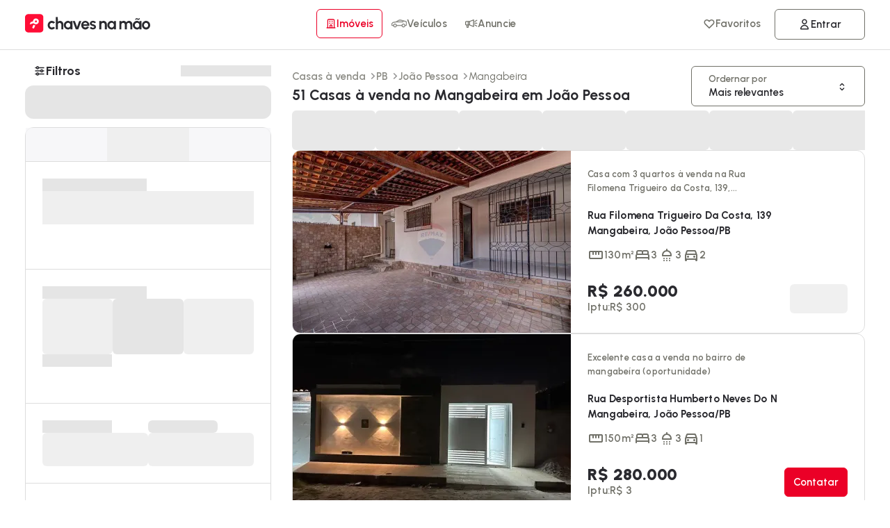

--- FILE ---
content_type: text/html; charset=utf-8
request_url: https://www.chavesnamao.com.br/casas-a-venda/pb-joao-pessoa/mangabeira/
body_size: 105603
content:
<!DOCTYPE html><html lang="pt-BR"><head><meta charSet="utf-8"/><meta name="viewport" content="width=device-width, initial-scale=1, maximum-scale=5"/><meta name="viewport" content="width=device-width, initial-scale=1"/><link rel="preload" href="https://www.chavesnamao.com.br/imn/0400X0262/N/60/imoveis/158517/35954624/pb-joao-pessoa-mangabeira-rua-filomena-trigueiro-da-costa-casa-sobrado-a-venda-3-quartos-68f36381-3.jpg" as="image" fetchPriority="high"/><style data-precedence="next" data-href="https://cdn.chavesnamao.com.br/portal/build/7f8b2ea1f8b07ea4a37e7c38693cc5ce2a396a23/_next/static/css/62cf87277cdc91e1.css https://cdn.chavesnamao.com.br/portal/build/7f8b2ea1f8b07ea4a37e7c38693cc5ce2a396a23/_next/static/css/a758a67caf5c2274.css https://cdn.chavesnamao.com.br/portal/build/7f8b2ea1f8b07ea4a37e7c38693cc5ce2a396a23/_next/static/css/b2225a7122da471e.css https://cdn.chavesnamao.com.br/portal/build/7f8b2ea1f8b07ea4a37e7c38693cc5ce2a396a23/_next/static/css/0efe5c68aaf4d440.css https://cdn.chavesnamao.com.br/portal/build/7f8b2ea1f8b07ea4a37e7c38693cc5ce2a396a23/_next/static/css/2ba32a035abe726c.css https://cdn.chavesnamao.com.br/portal/build/7f8b2ea1f8b07ea4a37e7c38693cc5ce2a396a23/_next/static/css/76b067c3e28219c6.css">.link_LinkStyled__Ya8Bs{font-size:var(--font-size-body1);color:var(--color-default);min-height:42px;padding:0 24px;display:flex;font-weight:var(--font-weight-semiBold);align-content:center;align-items:center;cursor:pointer;pointer-events:all;overflow:hidden;transition:background .4s;position:relative;min-width:"max-content";gap:6px;letter-spacing:.2px}.link_LinkStyled__Ya8Bs.link_primary__4TZNh{color:var(--color-primary)}.link_LinkStyled__Ya8Bs>*{pointer-events:none}.link_LinkStyled__Ya8Bs:after{content:"";position:absolute;inset:0;background:radial-gradient(circle,rgba(32,51,201,.06) 10%,transparent 10.01%);transform:scale(0);opacity:0;pointer-events:none;border-radius:inherit}.link_LinkStyled__Ya8Bs:active:after{transform:scale(10);opacity:1;transition:transform .6s cubic-bezier(.4,0,.2,1),opacity .6s cubic-bezier(.4,0,.2,1)}.link_LinkStyled__Ya8Bs span.link_ripple__eVZ3_{position:absolute;border-radius:50%;transform:scale(0);animation:link_ripple__eVZ3_ .6s linear;background-color:rgba(32,51,201,.06)}@keyframes link_ripple__eVZ3_{to{transform:scale(4);opacity:0}}.link_LinkStyled__Ya8Bs.link_margin-top__CKSNb{margin-top:12px}.link_LinkStyled__Ya8Bs:hover{color:var(--color-default)}.link_LinkStyled__Ya8Bs:hover .link_icon__qqfeE path{fill:var(--color-default)}.link_LinkStyled__Ya8Bs.link_active__V362_{color:var(--color-default)}.link_LinkStyled__Ya8Bs.link_active__V362_ svg path{fill:var(--color-default)}.link_LinkStyled__Ya8Bs.link_alert__Q_Xza{height:38px;padding:0 12px;border-radius:6px;color:#dc0101;font-weight:var(--font-weight-extraBold);background:rgba(255,0,0,.0705882353)}.link_LinkStyled__Ya8Bs.link_alert__Q_Xza:hover{color:#dc0101}.link_LinkStyled__Ya8Bs.link_alert__Q_Xza:hover svg path{fill:#dc0101}.link_LinkStyled__Ya8Bs.link_decoration__XPrM_{text-decoration:underline;color:var(--color-default)}.link_LinkStyled__Ya8Bs.link_decoration__XPrM_ svg{margin:0 12px}.link_LinkStyled__Ya8Bs.link_black__k_YJ3{color:#272b41;border-radius:4px}.link_LinkStyled__Ya8Bs.link_black__k_YJ3 svg{margin-right:6px}.link_LinkStyled__Ya8Bs.link_black__k_YJ3 svg path,.link_LinkStyled__Ya8Bs.link_black__k_YJ3:hover svg path{fill:#272b41}.link_LinkStyled__Ya8Bs.link_terciary__XdT_1{background:#fff;border:1px solid var(--color-default);color:var(--color-default);font-weight:600}.link_LinkStyled__Ya8Bs.link_terciary__XdT_1:hover{background:#fff;color:solid 1px var(--color-default)}.link_LinkStyled__Ya8Bs.link_terciary__XdT_1.link_active__V362_{border:1px solid var(--color-default);background:var(--color-default);color:#fff}.link_LinkStyled__Ya8Bs.link_terciary__XdT_1 svg path{fill:var(--color-default)}.link_LinkStyled__Ya8Bs.link_default__Vso3n{padding:0;margin:0;height:inherit;width:inherit;color:var(--color-link);min-height:auto}.link_LinkStyled__Ya8Bs.link_default__Vso3n:hover{text-decoration:underline}.link_LinkStyled__Ya8Bs.link_default__Vso3n b,.link_LinkStyled__Ya8Bs.link_default__Vso3n span,.link_LinkStyled__Ya8Bs.link_default__Vso3n>p{color:var(--color-link)}.link_LinkStyled__Ya8Bs.link_button__incBL{display:flex;width:auto;align-items:center;align-content:center;justify-content:center;padding:0 24px;border-radius:6px;text-align:center;min-height:56px;width:"max-content";gap:12px;font-weight:var(--font-weight-bold);text-decoration:none}.link_LinkStyled__Ya8Bs.link_button__incBL.link_primary__4TZNh{background:var(--color-primary);border:2px solid var(--color-primary);color:#fff;width:"max-content"}.link_LinkStyled__Ya8Bs.link_button__incBL.link_primary__4TZNh svg path{fill:#fff}.link_LinkStyled__Ya8Bs.link_button__incBL.link_primary__4TZNh .link_ripple__eVZ3_{background:hsla(0,0%,100%,.06)}.link_LinkStyled__Ya8Bs.link_button__incBL.link_secondary__19FR9{background:none;border:2px solid var(--color-default);color:var(--color-default)}.link_LinkStyled__Ya8Bs.link_button__incBL.link_secondary__19FR9 svg path{fill:var(--color-default)}.link_LinkStyled__Ya8Bs.link_button__incBL.link_terciary__XdT_1{background:var(--color-default) 9;border:1px solid rgba(0,0,0,0);color:var(--color-default)}.link_LinkStyled__Ya8Bs.link_button__incBL.link_terciary__XdT_1 svg{color:var(--color-default) 80}.link_LinkStyled__Ya8Bs.link_button__incBL.link_dead__x4Zjr{color:#717169;background:#ddd;cursor:not-allowed}.link_LinkStyled__Ya8Bs.link_button__incBL.link_error__zWfsC{background:#dc0101;width:100%;color:#fff}.link_LinkStyled__Ya8Bs.link_button__incBL.link_error__zWfsC.link_secondary__19FR9{background:#fff;width:100%;color:#dc0101;border:1px solid #dc0101}.link_LinkStyled__Ya8Bs.link_button__incBL.link_success___Dtu4{background:linear-gradient(359deg,#00bc00,#22cf22);color:#fff}.link_LinkStyled__Ya8Bs.link_button__incBL.link_featured__dWVF6{background:var(--color-primary);color:#fff;border:1px solid var(--color-primary);gap:12px}.link_LinkStyled__Ya8Bs.link_button__incBL.link_featured__dWVF6 svg path{fill:#fff}@media(max-width:1024px){.link_LinkStyled__Ya8Bs:hover .link_icon__qqfeE path{fill:var(--color-primary)}}span.link_pLoader__68mKb{min-width:24px;min-height:24px;display:flex;justify-content:center}span.link_pLoader__68mKb.link_dots__dl8gX>span{width:21px;height:18px;border:none;top:0}span.link_pLoader__68mKb span{position:relative;height:14px;width:14px;top:2px;box-sizing:content-box;border:3px solid var(--color-primary);border-left:3px solid #ddd;right:inherit;margin:0}.link_overlayLoader__DV35v{position:absolute}.link_rawLink__Tabnf{position:relative}.link_rawLink__Tabnf span.link_pLoader__68mKb{position:absolute;width:100%;border-radius:6px;height:100%;display:flex;align-items:center;justify-content:center;z-index:999;background:hsla(0,0%,100%,.8352941176)}.navigation_navStyles__4xrGV{bottom:0;width:100%;overflow:hidden;z-index:99;margin:0;box-shadow:0 6px 12px rgba(0,0,0,.1450980392);align-items:space-evenly;border-top:1px solid #ddd;min-height:58px;background:#fff;position:fixed;transition:transform .2s ease-in;padding:0 24px;max-width:100vw;display:flex;flex-flow:column;will-change:transform;contain:layout style paint}.navigation_navStyles__4xrGV.navigation_ios__N6rT2{padding-bottom:34px}@supports(-webkit-touch-callout:none){.navigation_navStyles__4xrGV{min-height:58px}}.navigation_navStyles__4xrGV.scroll-down{transform:translateY(68px)}.navigation_navStyles__4xrGV.scroll-up{transform:translateY(0)}.navigation_navStyles__4xrGV ul{display:flex;flex-flow:row;justify-content:space-evenly;height:62px;overflow:hidden;order:2}.navigation_navStyles__4xrGV ul li{display:flex;flex-flow:column;height:100%;width:25%;overflow:hidden;justify-content:center;align-items:center}.navigation_navStyles__4xrGV ul li a,.navigation_navStyles__4xrGV ul li button,.navigation_navStyles__4xrGV ul li>span{justify-content:center;align-items:center;text-decoration:none;height:100%;width:100%;min-width:48px;overflow:visible;position:relative;gap:3px;display:flex;flex-flow:column;color:var(--color-default);pointer-events:all;justify-content:space-between;padding:9px 0;border-bottom:3px solid rgba(0,0,0,0)}.navigation_navStyles__4xrGV ul li a>*,.navigation_navStyles__4xrGV ul li button>*,.navigation_navStyles__4xrGV ul li>span>*{pointer-events:none}.navigation_navStyles__4xrGV ul li a>span.navigation_ripple__95LVS,.navigation_navStyles__4xrGV ul li button>span.navigation_ripple__95LVS,.navigation_navStyles__4xrGV ul li>span>span.navigation_ripple__95LVS{background-color:rgba(255,13,54,.1098039216)}.navigation_navStyles__4xrGV ul li a b,.navigation_navStyles__4xrGV ul li button b,.navigation_navStyles__4xrGV ul li>span b{font-size:var(--font-size-label);font-weight:600;opacity:.7}.navigation_navStyles__4xrGV ul li a svg,.navigation_navStyles__4xrGV ul li button svg,.navigation_navStyles__4xrGV ul li>span svg{min-height:24px;max-width:48px;min-width:21px;opacity:.7;transform:translateZ(0)}.navigation_navStyles__4xrGV ul li a svg.navigation_car___oeJs,.navigation_navStyles__4xrGV ul li button svg.navigation_car___oeJs,.navigation_navStyles__4xrGV ul li>span svg.navigation_car___oeJs{max-width:32px}.navigation_navStyles__4xrGV ul li a.navigation_active__3CHIa b,.navigation_navStyles__4xrGV ul li button.navigation_active__3CHIa b,.navigation_navStyles__4xrGV ul li>span.navigation_active__3CHIa b{color:var(--color-default);font-weight:700;opacity:1}.navigation_navStyles__4xrGV ul li a.navigation_active__3CHIa svg,.navigation_navStyles__4xrGV ul li button.navigation_active__3CHIa svg,.navigation_navStyles__4xrGV ul li>span.navigation_active__3CHIa svg{opacity:1}.navigation_navStyles__4xrGV ul li a.navigation_active__3CHIa svg path,.navigation_navStyles__4xrGV ul li button.navigation_active__3CHIa svg path,.navigation_navStyles__4xrGV ul li>span.navigation_active__3CHIa svg path{fill:var(--color-primary)}body,html{margin:0;text-rendering:optimizeLegibility;-webkit-font-smoothing:antialiased}body,pre[class*=language-] code{display:block;position:relative}body,body.notAmp{pointer-events:all!important}*,body{box-sizing:border-box}p.heading3,p.heading4{font-weight:var(--font-weight-bold)}.group:after,.section{clear:both}.portal,.portal .overlay{height:100%;position:fixed}.slide-left,.slide-right{animation:slideToZero .2s ease-in forwards}.ellipses,.overflow-hidden{overflow:hidden}:root{--font-weight-heavy:900;--font-weight-extraBold:800;--font-weight-bold:700;--font-weight-semiBold:600;--font-weight-normal:500;--font-weight-light:400;--spacing-1:6px;--spacing-2:9px;--spacing-3:12px;--spacing-4:18px;--spacing-5:24px;--spacing-6:36px;--spacing-7:48px;--spacing-8:60px;--spacing-9:72px;--color-system-success:#10a100;--color-system-error:#ff0000;--color-system-warning:#cd7b2e;--color-system-info:#475cff;--color-primary:#eb0027;--color-white:#fff;--color-surface:#f4f5f7;--color-default:#2a2a2f;--color-secondary:#717169;--color-terciary:#475cff;--color-lightGray:#f4f5f7;--color-lightPurple:#7434fb;--color-background:#f4f5f7;--color-text:#2a2a2f;--color-selection:#475cff;--color-link:#475cff;--color-whatsapp:#25d366;--color-facebook:#4267b2;--color-twitter:black;--color-status-active:#11ae00;--color-status-success:#11ae00;--color-status-featured:#852fdb;--color-status-improvements:#cb8c30;--color-status-warning:#b77c00;--color-status-disabled:#272b4150;--color-status-error:#ff0000;--color-status-blocked:#ff0000;--color-status-new:#475cff;--color-status-answered:#11ae00;--color-status-seen:#b77c00;--color-status-archieved:#272b41;--color-status-suspended:#376de1;--color-status-canceled:#ff0000;--color-leads-new:#ff4700;--color-leads-pending:#475cff;--color-leads-answered:#11ae00;--color-leads-seen:#ff4700;--color-leads-archived:#717169;--font-size-heading1:28px;--font-size-heading2:21px;--font-size-heading3:18px;--font-size-heading4:16px;--font-size-body1:16px;--font-size-body2:15px;--font-size-label:13px}pre[class*=language-] code:before{content:"";position:absolute;top:0;left:0;width:100%;height:100%}html{display:block;background:0 0;font-style:normal}ul{list-style:none;padding:0;margin:0;color:var(--color-default)}body{width:100%;bottom:auto;right:auto;overflow-y:auto;overflow-x:hidden;overscroll-behavior-y:contain;-webkit-overflow-scrolling:touch;background:#fff;scrollbar-gutter:stable;min-height:100vh;min-height:-webkit-fill-available;@supports (-webkit-touch-callout:none){touch-action:manipulation}}img{color:#fff0;object-fit:contain}button,input{font-family:inherit}input:-internal-autofill-selected{color:#ff385c}#credential_picker_iframe{z-index:9999999!important}input:-webkit-autofill,input:-webkit-autofill:focus textarea:-webkit-autofill,input:-webkit-autofill:hover,select:-webkit-autofill,select:-webkit-autofill:focus,select:-webkit-autofill:hover,textarea:-webkit-autofill:hover textarea:-webkit-autofill:focus{-webkit-box-shadow:inset 0 0 0 1000px #fff0;font-family:Urbanist,sans-serif}.divide-top-default{margin-top:24px;display:flex;flex-flow:row wrap;width:100%}button,input,label{-webkit-tap-highlight-color:#fff0}.flex,.portal,.section,.w100{width:100%}span.ripple{position:absolute;border-radius:50%;transform:scale(0);animation:ripple .6s linear;background-color:#ff0d3616;z-index:9999}@keyframes ripple{to{transform:scale(4);opacity:0}}p.heading3{font-size:var(--font-size-heading3)}p.heading4{font-size:var(--font-size-heading4)}.section{padding:0;margin:0}.col{display:block;float:left;margin:0}.app-wrap,.column,.flex,.portal,.row,.wrap{display:flex}.col:first-of-type{margin-left:0}.group:after,.group:before{content:"";display:table}.group{zoom:1}.portal{top:0;left:0;z-index:999}.portal>div:first-child{border-top:3px solid #fff0}.paymentPortal{display:flex;justify-content:center;align-items:center}.portal .overlay{width:100%;pointer-events:all;background:#2a2a2f;opacity:.7;z-index:0}.portal .content{z-index:9}.column{flex-flow:column}.row{flex-flow:row;align-items:center}.space-between{justify-content:space-between}.t-center{text-align:center}.j-center{justify-content:center}.j-end{justify-content:flex-end}.j-start{justify-content:flex-start}.v-start{align-items:flex-start}.v-end{align-items:flex-end}.align-center{align-items:center}.wrap{flex-flow:row wrap}.centering{align-items:center;justify-content:center}.spacing-05{gap:3px}.spacing{gap:6px}.capitalize{text-transform:capitalize}.spacing-1x{gap:12px}.spacing-2x{gap:24px}.spacing-3x{gap:36px}.spacing-4x{gap:48px}.spacing-h-3x{gap:0 36px}.pd{padding:6px}.pd-1x{padding:12px}.pd-2x{padding:24px}.pd-3x{padding:36px}.pd-4x{padding:48px}@media (min-width:1025px){:root{--font-size-heading1:38px;--font-size-heading2:24px;--font-size-heading3:21px;--font-size-heading4:18px;--font-size-body1:16px;--font-size-body2:15px;--font-size-label:13px}::-webkit-scrollbar,::-webkit-scrollbar-track{background-color:#fff}::-webkit-scrollbar{width:10px}::-webkit-scrollbar-thumb{border-radius:60px;background-color:#ddd}main{position:relative;margin:auto;min-height:50vh}footer{position:absolute;bottom:0}}.app-wrap{flex-direction:column;align-items:center;height:100vh;width:100%}.page,.page-wrap{display:flex;height:100%;width:100%}.page-wrap{position:absolute;flex-flow:row wrap}.page,.relative{position:relative}.page{align-items:center;justify-content:center;padding-top:30px}header .menu{width:52px}.absolute{position:absolute}.anim-display{opacity:1}.pswp__img--placeholder{background-color:unset!important}@media (max-width:1024px){main{padding-bottom:72px}::-webkit-scrollbar{display:none}.pswp__zoom-wrap>img{object-fit:cover}}.slide-right{transform:translateX(100%)}.slide-left{transform:translateX(-100%)}.slide-up{animation:slideModal-UP .2s ease-in forwards;transform:translateY(100%)}.pswp__zoom-wrap>img{object-fit:contain}@keyframes slideRight{to{transform:translateX(0)}}input:-webkit-autofill{-webkit-box-shadow:inset 0 0 0 30px #fff!important}@keyframes slideModal{0%{transform:translateX(100%)}to{transform:translateX(0)}}@keyframes slideModal-UP{0%{transform:translateY(100%)}to{transform:translateY(0)}}.ellipses{white-space:nowrap;text-overflow:ellipsis;width:100%;display:block;max-width:100%}.overflow-visible{overflow:visible}.template{display:flex;flex-flow:column;width:100%;max-width:1280px;margin:auto;padding:0 24px}.navigatorSkel{flex-flow:row;left:0;width:100%;overflow:hidden;z-index:999;margin:0;box-shadow:0 6px 12px rgb(0 0 0/.1450980392);align-items:center;border-top:1px solid #eaeaea;min-height:58px;bottom:0;background:#fff;position:fixed;display:flex;justify-content:space-evenly}.navigatorSkel>span{width:48px;flex-flow:column;display:flex;justify-content:center;align-items:center;gap:6px;height:auto}.navigatorSkel>span p,.navigatorSkel>span small{background:#ddd;margin:0}.navigatorSkel>span small{height:21px;width:21px;border-radius:100px;opacity:.6}.navigatorSkel>span p{height:10px;width:40px;border-radius:2px}.navigatorSkel>span:nth-child(odd){opacity:.6}.navigatorSkel>span:nth-child(odd) p{width:30px}a{-webkit-tap-highlight-color:transparent!important}b{font-weight:var(--font-weight-bold)}@font-face{font-family:Urbanist;font-style:normal;font-weight:100 900;font-display:swap;src:url(https://cdn.chavesnamao.com.br/portal/build/7f8b2ea1f8b07ea4a37e7c38693cc5ce2a396a23/_next/static/media/680d078f20ab2e33-s.woff2) format("woff2");unicode-range:u+0100-02ba,u+02bd-02c5,u+02c7-02cc,u+02ce-02d7,u+02dd-02ff,u+0304,u+0308,u+0329,u+1d00-1dbf,u+1e00-1e9f,u+1ef2-1eff,u+2020,u+20a0-20ab,u+20ad-20c0,u+2113,u+2c60-2c7f,u+a720-a7ff}@font-face{font-family:Urbanist;font-style:normal;font-weight:100 900;font-display:swap;src:url(https://cdn.chavesnamao.com.br/portal/build/7f8b2ea1f8b07ea4a37e7c38693cc5ce2a396a23/_next/static/media/a22b1dc24103c00d-s.woff2) format("woff2");unicode-range:u+00??,u+0131,u+0152-0153,u+02bb-02bc,u+02c6,u+02da,u+02dc,u+0304,u+0308,u+0329,u+2000-206f,u+20ac,u+2122,u+2191,u+2193,u+2212,u+2215,u+feff,u+fffd}@font-face{font-family:Urbanist Fallback;src:local("Arial");ascent-override:95.93%;descent-override:25.24%;line-gap-override:0.00%;size-adjust:99.04%}.__className_0a3f09{font-family:Urbanist,Urbanist Fallback;font-style:normal}.desktop_desktopItems__7QxhI{gap:12px;position:relative;width:100%}.desktop_desktopItems__7QxhI>a{text-decoration:none;justify-content:center;position:relative}.desktop_desktopItems__7QxhI a{color:var(--color-default);font-weight:var(--font-weight-semiBold);font-size:var(--font-size-body2);text-decoration:none}.desktop_desktopItems__7QxhI>span{display:flex;flex-flow:row;height:46px;align-items:flex-start}.desktop_desktopItems__7QxhI>span>span a{width:115px;height:42px;padding:0 12px;text-decoration:none;position:relative;color:var(--color-secondary);font-size:var(--font-size-body2)}.desktop_desktopItems__7QxhI>span>span a.desktop_more__3492O{display:flex;border-radius:6px;align-items:center;justify-content:flex-start;gap:6px;padding:0;color:var(--color-secondary)}.desktop_desktopUsrItems__HDok3{justify-content:flex-end}.desktop_desktopUsrItems__HDok3 .desktop_loginBtn__AZQB_{width:115px;height:42px;background:var(--color-default);border:none;color:#fff;border-radius:60px;text-decoration:none}.desktop_desktopUsrItems__HDok3 .desktop_loginBtn__AZQB_ svg path{fill:#fff}.desktop_desktopUsrItems__HDok3 .desktop_loginBtn__AZQB_:hover{border:none;color:#fff}.desktop_desktopUsrItems__HDok3 .desktop_loginBtn__AZQB_:hover svg path{fill:#fff}.desktop_desktopNavItems__iHNgb{justify-content:space-between}.desktop_desktopNavItems__iHNgb .desktop_dropdownLinks__OCAQk{width:100%;gap:12px;justify-content:center}.desktop_desktopNavItems__iHNgb .desktop_dropdownLinks__OCAQk>span{position:relative;height:46px;display:flex;align-items:flex-start}.desktop_desktopNavItems__iHNgb .desktop_dropdownLinks__OCAQk>span:hover>div{display:flex}.desktop_desktopNavItems__iHNgb .desktop_dropdownLinks__OCAQk>span>div{display:none;position:absolute;top:46px;left:0;background:#fff;border-radius:12px;padding:24px 36px;border:1px solid #eaeaea;box-shadow:0 6px 18px -6px rgba(42,42,47,.0823529412);min-width:100%;align-items:flex-start;min-width:max-content}.desktop_desktopNavItems__iHNgb .desktop_dropdownLinks__OCAQk>span>div p.desktop_title__YxM2V{border-bottom:1px solid #ddd}.desktop_desktopNavItems__iHNgb .desktop_dropdownLinks__OCAQk>span>div p.desktop_title__YxM2V>a,.desktop_desktopNavItems__iHNgb .desktop_dropdownLinks__OCAQk>span>div p.desktop_title__YxM2V>b{margin:0;padding:0;font-weight:var(--font-weight-bold);font-size:var(--font-size-body1);color:var(--color-default);display:flex;align-items:center;gap:1px;height:32px}.desktop_desktopNavItems__iHNgb .desktop_dropdownLinks__OCAQk>span>div p.desktop_title__YxM2V>a>svg,.desktop_desktopNavItems__iHNgb .desktop_dropdownLinks__OCAQk>span>div p.desktop_title__YxM2V>b>svg{color:var(--color-secondary);max-height:20px}.desktop_desktopNavItems__iHNgb .desktop_dropdownLinks__OCAQk>span>div>div{min-width:150px;padding-right:24px}.desktop_desktopNavItems__iHNgb .desktop_dropdownLinks__OCAQk>span>div>div ul{display:flex;flex-flow:column;padding:0;list-style:none;width:100%}.desktop_desktopNavItems__iHNgb .desktop_dropdownLinks__OCAQk>span>div>div ul li{width:100%}.desktop_desktopNavItems__iHNgb .desktop_dropdownLinks__OCAQk>span>div>div ul li a{height:32px;padding:0;width:100%;display:flex;align-items:center;gap:12px}.desktop_desktopNavItems__iHNgb .desktop_dropdownLinks__OCAQk>span>div>div ul li a svg{display:none;opacity:0}.desktop_desktopNavItems__iHNgb .desktop_dropdownLinks__OCAQk>span>div>div ul li a:hover{color:var(--color-primary);-webkit-text-decoration-line:underline;text-decoration-line:underline;-webkit-text-decoration-skip:ink;text-decoration-skip-ink:auto;text-decoration-thickness:5%;text-underline-offset:20%;text-underline-position:from-font}.desktop_desktopNavItems__iHNgb .desktop_dropdownLinks__OCAQk>span>div>div ul li a:hover svg{opacity:1}.desktop_desktopNavItems__iHNgb .desktop_dropdownLinks__OCAQk>span>a{width:auto;font-size:var(--font-size-body2);color:var(--color-secondary);font-weight:var(--font-weight-semiBold);border-radius:6px;border:1px solid rgba(0,0,0,0)}.desktop_desktopNavItems__iHNgb .desktop_dropdownLinks__OCAQk>span>a:hover{color:var(--color-default);background:#f4f5f7;border:1px solid #eaeaea}.desktop_desktopNavItems__iHNgb .desktop_dropdownLinks__OCAQk>span>a.desktop_active__mMeYg{color:var(--color-primary);background:#fff;border:1px solid var(--color-primary)}.desktop_desktopNavItems__iHNgb .desktop_dropdownLinks__OCAQk>span>a.desktop_active__mMeYg .desktop_car__BitiJ{stroke:var(--color-primary)}.desktop_desktopNavItems__iHNgb .desktop_dropdownLinks__OCAQk>span>a.desktop_more__3492O{display:flex;border-radius:6px;align-items:center;justify-content:flex-start;gap:6px;padding:0;color:var(--color-secondary)}.desktop_desktopNavItems__iHNgb .desktop_dropdownLinks__OCAQk>span>a .desktop_car__BitiJ{height:auto;width:22px;stroke:var(--color-secondary);stroke-width:1px;opacity:.7}.desktop_header__G8yHT{width:100%;height:62px;position:relative;top:0;z-index:9;background:#fff;will-change:transform;margin:auto;align-items:center;flex-flow:row;display:flex;gap:12px;justify-content:space-between;padding:0;transition:transform .3s linear;border-bottom:1px solid #ddd}.desktop_header__G8yHT.scroll-down{transform:translateY(-72px)}.desktop_header__G8yHT.scroll-up{transform:translateY(0)}@media(max-width:1024px){.desktop_header__G8yHT{display:grid;height:58px;grid-template-columns:.75fr 2fr .75fr;grid-column-gap:0;column-gap:0;place-items:stretch;align-items:center;position:-webkit-sticky;position:sticky;top:-62px;z-index:999}.desktop_header__G8yHT button,.desktop_header__G8yHT>nav a{padding:0;justify-content:center;min-width:48px;height:48px;font-size:13px;color:#2a2a2f;font-weight:700;width:100%;text-decoration:none}.desktop_header__G8yHT>a:last-child{width:73px;text-decoration:none;font-size:var(--font-size-body2);color:var(--color-default);font-weight:var(--font-weight-bold)}}.desktop_header__G8yHT .desktop_spot2__LKj1N{padding-right:24px}@media(min-width:1025px){.desktop_header__G8yHT{height:72px;max-width:100%;gap:0;position:-webkit-sticky;position:sticky;top:0;z-index:999;background:#fff}}.desktop_header__G8yHT .desktop_desktopContainer__E9Jj3{display:grid;grid-template-columns:250px 1fr 320px;grid-column-gap:0;height:100%;margin:auto;grid-gap:24px;gap:24px;max-width:1440px;width:100%}.desktop_header__G8yHT .desktop_desktopContainer__E9Jj3 .desktop_homeLink__9D4Wn{color:var(--color-secondary);background:#f4f5f7;display:flex;align-items:center;justify-content:center;width:42px;height:38px;border-radius:6px;border:1px solid #ddd}@media(max-width:1024px){.desktop_header__G8yHT .desktop_desktopContainer__E9Jj3{display:flex}}@media(min-width:1024px)and (max-width:1480px){.desktop_header__G8yHT .desktop_desktopContainer__E9Jj3{padding:0 36px}}.style_skeleton__ORPgA{animation:style_pulse__o0Z9I 1.3s ease-in-out infinite}@keyframes style_pulse__o0Z9I{0%{opacity:.8}50%{opacity:.4}to{opacity:.8}}.link_LinkStyled__Ya8Bs{font-size:var(--font-size-body1);color:var(--color-default);min-height:42px;padding:0 24px;display:flex;font-weight:var(--font-weight-semiBold);align-content:center;align-items:center;cursor:pointer;pointer-events:all;overflow:hidden;transition:background .4s;position:relative;min-width:"max-content";gap:6px;letter-spacing:.2px}.link_LinkStyled__Ya8Bs.link_primary__4TZNh{color:var(--color-primary)}.link_LinkStyled__Ya8Bs>*{pointer-events:none}.link_LinkStyled__Ya8Bs:after{content:"";position:absolute;inset:0;background:radial-gradient(circle,rgba(32,51,201,.06) 10%,transparent 10.01%);transform:scale(0);opacity:0;pointer-events:none;border-radius:inherit}.link_LinkStyled__Ya8Bs:active:after{transform:scale(10);opacity:1;transition:transform .6s cubic-bezier(.4,0,.2,1),opacity .6s cubic-bezier(.4,0,.2,1)}.link_LinkStyled__Ya8Bs span.link_ripple__eVZ3_{position:absolute;border-radius:50%;transform:scale(0);animation:link_ripple__eVZ3_ .6s linear;background-color:rgba(32,51,201,.06)}@keyframes link_ripple__eVZ3_{to{transform:scale(4);opacity:0}}.link_LinkStyled__Ya8Bs.link_margin-top__CKSNb{margin-top:12px}.link_LinkStyled__Ya8Bs:hover{color:var(--color-default)}.link_LinkStyled__Ya8Bs:hover .link_icon__qqfeE path{fill:var(--color-default)}.link_LinkStyled__Ya8Bs.link_active__V362_{color:var(--color-default)}.link_LinkStyled__Ya8Bs.link_active__V362_ svg path{fill:var(--color-default)}.link_LinkStyled__Ya8Bs.link_alert__Q_Xza{height:38px;padding:0 12px;border-radius:6px;color:#dc0101;font-weight:var(--font-weight-extraBold);background:rgba(255,0,0,.0705882353)}.link_LinkStyled__Ya8Bs.link_alert__Q_Xza:hover{color:#dc0101}.link_LinkStyled__Ya8Bs.link_alert__Q_Xza:hover svg path{fill:#dc0101}.link_LinkStyled__Ya8Bs.link_decoration__XPrM_{text-decoration:underline;color:var(--color-default)}.link_LinkStyled__Ya8Bs.link_decoration__XPrM_ svg{margin:0 12px}.link_LinkStyled__Ya8Bs.link_black__k_YJ3{color:#272b41;border-radius:4px}.link_LinkStyled__Ya8Bs.link_black__k_YJ3 svg{margin-right:6px}.link_LinkStyled__Ya8Bs.link_black__k_YJ3 svg path,.link_LinkStyled__Ya8Bs.link_black__k_YJ3:hover svg path{fill:#272b41}.link_LinkStyled__Ya8Bs.link_terciary__XdT_1{background:#fff;border:1px solid var(--color-default);color:var(--color-default);font-weight:600}.link_LinkStyled__Ya8Bs.link_terciary__XdT_1:hover{background:#fff;color:solid 1px var(--color-default)}.link_LinkStyled__Ya8Bs.link_terciary__XdT_1.link_active__V362_{border:1px solid var(--color-default);background:var(--color-default);color:#fff}.link_LinkStyled__Ya8Bs.link_terciary__XdT_1 svg path{fill:var(--color-default)}.link_LinkStyled__Ya8Bs.link_default__Vso3n{padding:0;margin:0;height:inherit;width:inherit;color:var(--color-link);min-height:auto}.link_LinkStyled__Ya8Bs.link_default__Vso3n:hover{text-decoration:underline}.link_LinkStyled__Ya8Bs.link_default__Vso3n b,.link_LinkStyled__Ya8Bs.link_default__Vso3n span,.link_LinkStyled__Ya8Bs.link_default__Vso3n>p{color:var(--color-link)}.link_LinkStyled__Ya8Bs.link_button__incBL{display:flex;width:auto;align-items:center;align-content:center;justify-content:center;padding:0 24px;border-radius:6px;text-align:center;min-height:56px;width:"max-content";gap:12px;font-weight:var(--font-weight-bold);text-decoration:none}.link_LinkStyled__Ya8Bs.link_button__incBL.link_primary__4TZNh{background:var(--color-primary);border:2px solid var(--color-primary);color:#fff;width:"max-content"}.link_LinkStyled__Ya8Bs.link_button__incBL.link_primary__4TZNh svg path{fill:#fff}.link_LinkStyled__Ya8Bs.link_button__incBL.link_primary__4TZNh .link_ripple__eVZ3_{background:hsla(0,0%,100%,.06)}.link_LinkStyled__Ya8Bs.link_button__incBL.link_secondary__19FR9{background:none;border:2px solid var(--color-default);color:var(--color-default)}.link_LinkStyled__Ya8Bs.link_button__incBL.link_secondary__19FR9 svg path{fill:var(--color-default)}.link_LinkStyled__Ya8Bs.link_button__incBL.link_terciary__XdT_1{background:var(--color-default) 9;border:1px solid rgba(0,0,0,0);color:var(--color-default)}.link_LinkStyled__Ya8Bs.link_button__incBL.link_terciary__XdT_1 svg{color:var(--color-default) 80}.link_LinkStyled__Ya8Bs.link_button__incBL.link_dead__x4Zjr{color:#717169;background:#ddd;cursor:not-allowed}.link_LinkStyled__Ya8Bs.link_button__incBL.link_error__zWfsC{background:#dc0101;width:100%;color:#fff}.link_LinkStyled__Ya8Bs.link_button__incBL.link_error__zWfsC.link_secondary__19FR9{background:#fff;width:100%;color:#dc0101;border:1px solid #dc0101}.link_LinkStyled__Ya8Bs.link_button__incBL.link_success___Dtu4{background:linear-gradient(359deg,#00bc00,#22cf22);color:#fff}.link_LinkStyled__Ya8Bs.link_button__incBL.link_featured__dWVF6{background:var(--color-primary);color:#fff;border:1px solid var(--color-primary);gap:12px}.link_LinkStyled__Ya8Bs.link_button__incBL.link_featured__dWVF6 svg path{fill:#fff}@media(max-width:1024px){.link_LinkStyled__Ya8Bs:hover .link_icon__qqfeE path{fill:var(--color-primary)}}span.link_pLoader__68mKb{min-width:24px;min-height:24px;display:flex;justify-content:center}span.link_pLoader__68mKb.link_dots__dl8gX>span{width:21px;height:18px;border:none;top:0}span.link_pLoader__68mKb span{position:relative;height:14px;width:14px;top:2px;box-sizing:content-box;border:3px solid var(--color-primary);border-left:3px solid #ddd;right:inherit;margin:0}.link_overlayLoader__DV35v{position:absolute}.link_rawLink__Tabnf{position:relative}.link_rawLink__Tabnf span.link_pLoader__68mKb{position:absolute;width:100%;border-radius:6px;height:100%;display:flex;align-items:center;justify-content:center;z-index:999;background:hsla(0,0%,100%,.8352941176)}.styles_loader__geB2G{font-size:2px;position:absolute;top:6px;right:12px;text-indent:-9999em;border:1.5em solid hsla(0,0%,100%,.8);border-left-color:hsla(0,0%,100%,.2);transform:translateZ(0);animation:styles_load8__lv8u5 1.1s linear infinite;background:none;width:23px;height:23px;border-radius:100%}.styles_loader__geB2G.primary{border:1.5em solid var(--color-primary);border-left:1.5em solid hsla(0,0%,100%,.2)}.styles_loader__geB2G.relative{position:relative;top:inherit;left:inherit}.styles_loader__geB2G:after{border-radius:50%;width:10em;height:10em}.styles_center___VS9K{position:absolute;top:48%;left:48%}@keyframes styles_load8__lv8u5{0%{transform:rotate(0deg)}to{transform:rotate(1turn)}}.styles_dots__32o_r{width:80px;aspect-ratio:1.154;--_g:no-repeat radial-gradient(farthest-side,#2a2a2f90 90%,#0000);background:var(--_g) 50% 0,var(--_g) 0 100%,var(--_g) 100% 100%;background-size:35% 40.39%;animation:styles_l16__cE4B7 1s infinite;border:none}@keyframes styles_l16__cE4B7{50%,to{background-position:100% 100%,50% 0,0 100%}}.style_LabelButton__sXl6w{cursor:pointer;position:relative;display:flex;align-items:center;align-content:center;justify-content:center;gap:6px;height:48px;padding:0 24px;border-radius:6px;overflow:hidden;font-size:var(--font-size-body1);font-weight:var(--font-weight-bold);pointer-events:all;transition:all .2s ease-in;color:var(--color-default);border:none;background:none;min-width:max-content;-webkit-tap-highlight-color:transghostparent}.style_LabelButton__sXl6w.style_rounded__Ad9c4{border-radius:9px;padding:0 28px;min-width:100%}.style_LabelButton__sXl6w.style_lg__n5RQJ{height:52px}.style_LabelButton__sXl6w>*{-webkit-user-select:none;-moz-user-select:none;user-select:none;pointer-events:none}.style_LabelButton__sXl6w .style_icon-next__pZ2dp{rotate:180deg}.style_LabelButton__sXl6w.style_filled__iyL_k{background:var(--color-default);border:1px solid var(--color-default);color:#fff;width:max-content;font-weight:600}.style_LabelButton__sXl6w.style_filled__iyL_k svg path{fill:#fff}.style_LabelButton__sXl6w.style_filled__iyL_k .style_ripple__U1RfM{background:hsla(0,0%,100%,.06)}.style_LabelButton__sXl6w.style_filled__iyL_k>span.style_loader__HioCC{background:var(--color-default)}.style_LabelButton__sXl6w.style_filled__iyL_k>span.style_loader__HioCC>span{border:1.5em solid #fff;border-left-color:rgba(0,0,0,0)}.style_LabelButton__sXl6w.style_filled__iyL_k.style_disabled__9rX_5,.style_LabelButton__sXl6w.style_filled__iyL_k:disabled{background:var(--color-default);border:1px solid var(--color-default);cursor:not-allowed;box-shadow:none;opacity:.7}.style_LabelButton__sXl6w.style_ghost__MfvDQ{background:var(--color-lightGray);border:1px solid #ddd;color:var(--color-default) 70;padding:0 24px;color:#717169;font-weight:600}.style_LabelButton__sXl6w.style_ghost__MfvDQ.style_outline__5a_VL{background:none;border:30 solid var(--color-default);color:var(--color-default) 50}.style_LabelButton__sXl6w.style_ghost__MfvDQ.style_outline__5a_VL svg path{fill:var(--color-default) 50}.style_LabelButton__sXl6w.style_ghost__MfvDQ>span.style_loader__HioCC{background:var(--color-lightGray)}.style_LabelButton__sXl6w.style_ghost__MfvDQ>span.style_loader__HioCC>span{border-left:1.5em solid var(--color-secondary);border:1.5em solid var(--color-secondary);border-left:1.5em solid rgba(42,42,47,.1450980392)}.style_LabelButton__sXl6w.style_outline__5a_VL{background:#fff;border:1px solid var(--color-default);color:var(--color-default)}.style_LabelButton__sXl6w.style_outline__5a_VL svg{color:var(--color-default)}.style_LabelButton__sXl6w.style_outline__5a_VL>span.style_loader__HioCC{background:#fff}.style_LabelButton__sXl6w.style_outline__5a_VL>span.style_loader__HioCC>span{border:1.5em solid;border-color:inherit;border-left:1.5em solid var(--color-secondary)}.style_LabelButton__sXl6w.style_outline__5a_VL.style_primary__Q5nqD{border:1px solid var(--color-primary);color:var(--color-primary);background:#fff}.style_LabelButton__sXl6w.style_outline__5a_VL.style_primary__Q5nqD svg path{fill:var(--color-primary)}.style_LabelButton__sXl6w.style_outline__5a_VL.style_primary__Q5nqD>span.style_loader__HioCC{background:#fff}.style_LabelButton__sXl6w.style_outline__5a_VL.style_primary__Q5nqD>span.style_loader__HioCC>span{border:1.5em solid var(--color-primary);border-left:1.5em solid #fff}.style_LabelButton__sXl6w.style_link__KFSn7{background:none;border:none;color:var(--color-default);padding:0;height:auto;min-height:32px;width:auto}.style_LabelButton__sXl6w.style_link__KFSn7 svg{color:var(--color-default)}.style_LabelButton__sXl6w.style_link__KFSn7.style_underline__Eg7oF,.style_LabelButton__sXl6w.style_link__KFSn7:hover{text-decoration:underline}.style_LabelButton__sXl6w.style_link__KFSn7.style_primary__Q5nqD{color:var(--color-primary)}.style_LabelButton__sXl6w.style_link__KFSn7.style_primary__Q5nqD svg path{max-height:18px;fill:var(--color-primary)}.style_LabelButton__sXl6w.style_primary__Q5nqD.style_filled__iyL_k{background:var(--color-primary);border:1px solid var(--color-primary)}.style_LabelButton__sXl6w.style_primary__Q5nqD>span.style_loader__HioCC{background:var(--color-primary)}.style_LabelButton__sXl6w.style_disabled__9rX_5,.style_LabelButton__sXl6w:disabled{background:#eaeaea;border:1px solid rgba(0,0,0,0);cursor:not-allowed;box-shadow:none;opacity:.7}.style_LabelButton__sXl6w.style_secondary__6AMPW{border:1px solid #ddd;color:var(--color-secondary)}.style_LabelButton__sXl6w.style_secondary__6AMPW svg{color:var(--color-secondary)}.style_LabelButton__sXl6w.style_secondary__6AMPW>span.style_loader__HioCC{background:var(--color-white)}.style_LabelButton__sXl6w.style_terciary__BxOi3{background:none;border:1px solid var(--color-default);color:var(--color-default)}.style_LabelButton__sXl6w.style_terciary__BxOi3 svg{color:var(--color-default)}.style_LabelButton__sXl6w.style_clear__74QZS{color:var(--color-system-error)}.style_LabelButton__sXl6w.style_clear__74QZS:disabled,.style_LabelButton__sXl6w.style_clear__74QZS:disabled svg{color:#777}.style_LabelButton__sXl6w.style_nobox___GqV1{padding:0;border:none}.style_LabelButton__sXl6w.style_featured__7Z5lm{background:var(--color-primary);border:1px solid var(--color-primary);color:#fff;font-weight:var(--font-weight-bold);box-shadow:0 3px 5px rgba(146,153,184,.02)}.style_LabelButton__sXl6w.style_featured__7Z5lm svg path{fill:#fff}.style_LabelButton__sXl6w.style_error__58wAF{background:none;border:1px solid var(--color-system-error);color:var(--color-system-error)}.style_LabelButton__sXl6w.style_error__58wAF svg{color:var(--color-system-error)}.style_LabelButton__sXl6w.style_noborder__4uFhD{border:none}.style_LabelButton__sXl6w>span.style_loader__HioCC{position:absolute;width:100%;height:100%;top:0;left:0;right:0;display:flex;justify-content:center;align-items:center;z-index:9}.style_LabelButton__sXl6w>span.style_loader__HioCC>span{border:1.5em solid #fff;border-left-color:rgba(42,42,47,.1450980392);position:relative;top:inherit;right:inherit}.style_LabelButton__sXl6w.style_sm__N6Dl7{height:48px;padding:0 12px;font-size:var(--font-size-body2)}.style_LabelButton__sXl6w .ripple{position:absolute;border-radius:50%;transform:scale(0);animation:style_ripple__U1RfM .6s linear;background-color:rgba(255,13,54,.1098039216)}@keyframes style_ripple__U1RfM{to{transform:scale(4);opacity:0}}.styles_heading1__DKjxa{font-weight:var(--font-weight-bold);font-size:var(--font-size-heading1);color:var(--color-default);line-height:1.2em;margin:0;letter-spacing:.2px;text-wrap:balance}.styles_heading2__cPXRx{font-size:var(--font-size-heading2)}.styles_heading2__cPXRx,.styles_heading3__s8sJf{font-weight:var(--font-weight-semiBold);color:var(--color-default);line-height:1.4em;margin:0;letter-spacing:.2px;text-wrap:balance}.styles_heading3__s8sJf{font-size:var(--font-size-heading3)}.styles_heading4__yn6bZ{font-size:var(--font-size-heading4)}.styles_heading4__yn6bZ,.styles_heading5__V_uQ6{font-weight:var(--font-weight-semiBold);color:var(--color-default);line-height:1.4em;margin:0;text-wrap:balance;letter-spacing:.2px}.styles_heading5__V_uQ6{font-size:var(--font-size-heading5)}.styles_body1__hIbHE{font-size:var(--font-size-body1);line-height:1.4em}.styles_body1__hIbHE,.styles_body2__lsG6C{font-weight:var(--font-weight-normal);color:var(--color-default);margin:0;text-wrap:balance}.styles_body2__lsG6C{font-size:var(--font-size-body2);line-height:1.4}.styles_label__6ir0t{font-size:var(--font-size-label);line-height:1.3;font-weight:var(--font-weight-semiBold);color:var(--color-default);margin:0}.style_portalContainer__q0yju.style_full___KNnW{position:fixed;top:0;left:0;width:100%;height:100%;z-index:999}.style_portalContainer__q0yju.style_full___KNnW article,.style_portalContainer__q0yju.style_full___KNnW>div:not(.style_overlay__b6UYk){display:flex;width:100%;border-radius:12px 0 0 0;background:#fff;z-index:9;align-items:flex-start;align-content:flex-start;justify-content:flex-start;height:100vh;overflow:auto;overflow-x:hidden;animation:style_slideModal-UP__svSmV .25s linear forwards;transform:translateY(100%)}@supports(-webkit-touch-callout:none){.style_portalContainer__q0yju.style_full___KNnW article,.style_portalContainer__q0yju.style_full___KNnW>div:not(.style_overlay__b6UYk){-webkit-overflow-scrolling:touch}}@media(min-width:1024){.style_portalContainer__q0yju.style_full___KNnW article,.style_portalContainer__q0yju.style_full___KNnW>div:not(.style_overlay__b6UYk){overflow:overlay;min-width:40%;max-width:1024px;animation:style_slideModal__UcDkM .25s linear forwards;transform:translateY(0) translateX(100%)}}.style_portalContainer__q0yju .style_overlay__b6UYk{background:#2a2a2f;position:absolute;top:0;width:100%;height:100%;left:0;opacity:.7;transition:all .2 ease-in}.style_portalContainer__q0yju .style_overlay__b6UYk.style_close__Of7ad{opacity:0}.styles_container__2qOj1{position:fixed;z-index:9999;top:0;left:0;min-width:100%;height:100%;display:flex;align-items:flex-end}.styles_container__2qOj1.styles_fullScreen__D4KxU{background:rgba(0,0,0,.4392156863);width:100%;position:fixed;top:0}@media(min-width:1025px){.styles_container__2qOj1.styles_fullScreen__D4KxU{right:0;width:100vw;z-index:91}}.styles_container__2qOj1 .styles_haveWeScrolled__zrc5f{position:relative;top:0;height:1px;width:100%}.styles_container__2qOj1 .styles_containTranslate__wzjdq{z-index:2}.styles_container__2qOj1 .styles_overlay__sErxS{position:fixed;top:0;left:0;height:100%;z-index:1;width:100%;background:var(--color-default);opacity:.8}.styles_container__2qOj1 .styles_blockDrag__CVCdk{background:#fff;z-index:9;width:100%;box-sizing:border-box;position:relative;display:block;height:-moz-fit-content;height:fit-content;max-height:100vh;overflow:hidden;will-change:transform;display:flex;flex-flow:column}.styles_container__2qOj1 .styles_blockDrag__CVCdk.styles_dragging__d4xdW{overflow:hidden}.styles_container__2qOj1 .styles_blockDrag__CVCdk.styles_dragging__d4xdW>*{pointer-events:none}.styles_container__2qOj1 .styles_blockDrag__CVCdk:before{content:"";position:absolute;width:60px;height:6px;background:#ddd;top:6px;border-radius:60px;left:calc(50% - 35px);pointer-events:none}.styles_container__2qOj1 .styles_blockDrag__CVCdk #styles_newScrollerRef__ggXFg>*{order:1}.styles_container__2qOj1 .styles_blockDrag__CVCdk #styles_newScrollerRef__ggXFg #styles_portal-scrollerHandler__sP5yW{order:0}.styles_popover__XQwLk{display:flex;flex-flow:column;position:absolute;top:52px}.styles_popover__XQwLk>div:first-child{background:#fff;flex-flow:column;display:flex;border:1px solid #ddd;border-radius:12px;box-shadow:0 3px 24px -15px rgba(42,42,47,.431372549);min-width:360px}.styles_transition__GHNdK{height:auto;will-change:transform;z-index:9;background:#fff;width:100%}.styles_transition__GHNdK.styles_center__wH7Hi{animation:styles_center-pop__hzZUI .4s forwards;transform:scale(0);border-radius:12px}.styles_transition__GHNdK.styles_center__wH7Hi.styles_close__2vtn2{animation:styles_center-pop-close__Crz9r .2s forwards}.styles_transition__GHNdK.styles_bottom__ryEcy{animation:styles_bottom-slide__C_3Bc .4s forwards;transform:translateY(100%);border-radius:6px 6px 0 0;padding-top:6px}.styles_transition__GHNdK.styles_bottom__ryEcy.styles_close__2vtn2{animation:styles_bottom-slide-close__3FGPv .2s forwards}.styles_ModalHead__qPZu7{width:100%;z-index:999;border-radius:12px;position:relative;display:flex;justify-content:space-between;height:48px}.styles_ModalHead__qPZu7 button{color:#2a2a2f;background:#fff;border-radius:60px;width:48px;height:48px;padding:0}.styles_ModalHead__qPZu7 button svg path{fill:#2a2a2f}.styles_HeaderContent__Mj_oP{justify-content:space-between;min-height:52px;width:100%;min-width:300px;align-items:center;display:grid;grid-template-columns:.75fr 2fr .75fr;position:-webkit-sticky;position:sticky;top:0;background:#fff;z-index:99;border-radius:12px 12px 0 0}.styles_HeaderContent__Mj_oP h1,.styles_HeaderContent__Mj_oP h2,.styles_HeaderContent__Mj_oP h3,.styles_HeaderContent__Mj_oP h5,.styles_HeaderContent__Mj_oP p{text-wrap:balance;width:95%;justify-content:center;display:flex;font-weight:var(--font-weight-semiBold);color:var(--color-secondary)}.styles_FooterContent__tnem5{position:fixed;bottom:0;left:0;padding:0 24px}.styles_ContainerContent__PEqxn{display:flex;height:100%;overflow:auto;flex-flow:column;position:relative;overflow-x:hidden;min-height:300px;min-width:300px}.styles_SlidePortal__VFF70{transform:translateZ(0);will-change:transform}.styles_SlidePortal__VFF70>div:not(.styles_overlay__sErxS){z-index:9999;background:#fff;max-height:100%;padding:0;transition:height .2s ease-in}@media(min-width:1025px){.styles_SlidePortal__VFF70>div:not(.styles_overlay__sErxS).styles_overflow-visible__1gXQR,.styles_SlidePortal__VFF70>div:not(.styles_overlay__sErxS).styles_overflow-visible__1gXQR>div{overflow:visible}}.styles_SlidePortal__VFF70>div.styles_max-height__pkQaD{max-height:600px}@media(max-width:1024px){.styles_SlidePortal__VFF70>div.styles_max-height__pkQaD{max-height:100dvh;min-width:100vw}.styles_SlidePortal__VFF70{align-items:flex-end;max-height:100dvh}.styles_SlidePortal__VFF70>div:not(.styles_overlay__sErxS){overflow-x:hidden;overflow-y:auto;max-width:100vw;overscroll-behavior-y:contain;-webkit-overflow-scrolling:touch}}@media(min-width:1025px){.styles_SlidePortal__VFF70{align-items:center;justify-content:center}.styles_SlidePortal__VFF70.styles_tabletSlidePortal__Zxzfg{align-items:flex-end}}@media(min-width:730px)and (max-width:1024px){.styles_SlidePortal__VFF70.styles_tabletSlidePortal__Zxzfg>div:not(.styles_overlay__sErxS){width:100%;border-radius:12px 12px 0 0}}.styles_SlidePortal__VFF70 .styles_center__wH7Hi{height:auto;animation:styles_center-pop__hzZUI .4s forwards;transform:scale(0);will-change:transform;border-radius:12px}.styles_SlidePortal__VFF70 .styles_center__wH7Hi.styles_close__2vtn2{animation:styles_center-pop-close__Crz9r .2s forwards}@media(min-width:1025px){.styles_SlidePortal__VFF70 .styles_center__wH7Hi{overflow-y:overlay;scroll-margin:10px}.styles_SlidePortal__VFF70 .styles_center__wH7Hi::-webkit-scrollbar-track{background-color:rgba(0,0,0,0)}.styles_SlidePortal__VFF70 .styles_center__wH7Hi::-webkit-scrollbar{width:10px;padding-right:6px;background-color:rgba(0,0,0,0)}.styles_SlidePortal__VFF70 .styles_center__wH7Hi::-webkit-scrollbar-thumb{border-radius:60px;background-color:#ddd}}.styles_SlidePortal__VFF70.styles_bottom__ryEcy{padding-top:3px;border-radius:0}.styles_SlidePortal__VFF70 .styles_bottom__ryEcy{height:auto;animation:styles_bottom-slide__C_3Bc .4s forwards;transform:translateY(100%);will-change:transform;width:100%}.styles_SlidePortal__VFF70 .styles_bottom__ryEcy.styles_close__2vtn2{animation:styles_bottom-slide-close__3FGPv .2s forwards}@media(max-height:1024px){.styles_SlidePortal__VFF70 .styles_bottom__ryEcy{border-radius:12px 12px 0 0}}.styles_SlidePortal__VFF70 .styles_full-h__kGkW8{height:100dvh;min-height:100dvh;align-items:center;display:flex;flex-flow:column;justify-content:center;border-radius:0}.styles_SlidePortal__VFF70 .styles_right__Cr_C8{background:#fff;margin:auto 0 auto auto;will-change:transform;overflow:hidden;overflow-y:auto;border-radius:12px 0 0 0;animation:styles_right-slide__N6zPd .2s forwards}.styles_SlidePortal__VFF70 .styles_right__Cr_C8.styles_close__2vtn2{animation:styles_right-slide-close__1PFgY .2s forwards}@media(max-width:1024px){.styles_SlidePortal__VFF70 .styles_right__Cr_C8{border-radius:0}}.styles_SlidePortal__VFF70 .styles_left__zPPZl{background:#fff;animation:styles_left-slide__1s5vN .4s forwards;transform:translateX(-100%);border-radius:0;margin:auto auto auto 0;will-change:transform;overflow-y:auto}@media(min-width:1025px){.styles_SlidePortal__VFF70 .styles_left__zPPZl{overflow-y:overlay;scroll-margin:10px}.styles_SlidePortal__VFF70 .styles_left__zPPZl::-webkit-scrollbar-track{background-color:#fff}.styles_SlidePortal__VFF70 .styles_left__zPPZl::-webkit-scrollbar{width:15px;background-color:#fff}.styles_SlidePortal__VFF70 .styles_left__zPPZl::-webkit-scrollbar-thumb{border-radius:60px;background-color:#fff}.styles_SlidePortal__VFF70 .styles_left__zPPZl:hover::-webkit-scrollbar-thumb{background-color:#ddd;border:3px solid #fff;-webkit-transition:all .2s ease-in;transition:all .2s ease-in}}.styles_SlidePortal__VFF70 .styles_left__zPPZl.styles_close__2vtn2{animation:styles_left-slide-close__HdMpD .2s forwards}@media(max-width:1024px){.styles_SlidePortal__VFF70 .styles_left__zPPZl{border-radius:0 0 0}}@keyframes styles_hide__g7bxy{0%{opacity:1}to{opacity:0}}@keyframes styles_bottom-slide__C_3Bc{0%{transform:translateY(100%)}to{transform:translateY(0)}}@keyframes styles_bottom-slide-close__3FGPv{0%{transform:translateY(0)}to{transform:translateY(100%)}}@keyframes styles_right-slide__N6zPd{0%{transform:translateX(100%)}to{transform:translateX(0)}}@keyframes styles_right-slide-close__1PFgY{0%{transform:translateX(0)}to{transform:translateX(100%)}}@keyframes styles_left-slide__1s5vN{0%{transform:translateX(-100%)}50%{transform:translateX(-2%)}to{transform:translateX(0)}}@keyframes styles_left-slide-close__HdMpD{0%{transform:translateX(0)}to{transform:translateX(-100%)}}@keyframes styles_center-pop__hzZUI{0%{transform:scale(0)}50%{transform:scale(1.1)}to{transform:scale(1)}}@keyframes styles_center-pop-close__Crz9r{0%{transform:scale(1)}50%{transform:scale(1.1)}to{transform:scale(0)}}.styles_SlidePortal__VFF70 .styles_borderRadius__XEl8a{border-radius:6px;overflow:hidden}.styles_SlidePortal__VFF70 .styles_borderRadius-1x__k6a0r{border-radius:12px;overflow:hidden}.styles_SlidePortal__VFF70 .styles_h-mdl__jk30R{width:100%}.styles_overlay__sErxS{background:#2a2a2f;position:fixed;top:0;width:100%;height:100%;left:0;opacity:.7;transition:all .1s linear,display allow-discrete .1s ease-out}@starting-style{.styles_overlay__sErxS{opacity:0}}.styles_closeOverlay__bCig0{opacity:0;transition:all .15s ease-in}.styles_max-height__pkQaD{max-height:600px}.modal_MenuContent__PJxY8{margin-bottom:auto;border-bottom:1px solid #e0e0e0;background-color:#fff;transform:translateY(-100%);opacity:0;z-index:999;display:flex;flex-direction:column;gap:24px;width:unset;min-width:320px;height:100%;margin-top:unset;margin-right:auto;padding:12px 0;opacity:1;transform:unset;transform:translateX(-100%);animation:modal_openSideMenu__S87U0 .3s ease-out forwards;width:100%;max-width:360px}.modal_MenuContent__PJxY8.modal_noLimit__6iu0C{height:auto}.modal_MenuContent__PJxY8>button{width:42px;height:42px;margin-left:12px}.modal_MenuContent__PJxY8>div{padding:0 24px}.modal_MenuContent__PJxY8>div .modal_logInButton__egEIK{display:flex;justify-content:center;width:100%;height:48px;border:1px solid var(--color-primary);border-radius:6px;color:var(--color-primary);font-weight:var(--font-weight-semiBold);text-decoration:none}.modal_MenuContent__PJxY8>ul{flex-direction:column;align-items:flex-start;flex-wrap:nowrap;row-gap:unset;margin-top:12px;padding:0 24px}.modal_MenuContent__PJxY8>ul li{width:100%;border-bottom:1px solid #eaeaea}.modal_MenuContent__PJxY8>ul li:hover a{color:var(--color-default)}.modal_MenuContent__PJxY8>ul li:hover a svg path{fill:var(--color-primary)}.modal_MenuContent__PJxY8>ul li a{padding:12px 6px;border-right:unset;justify-content:flex-start;height:48px;font-size:var(--font-size-body1);color:var(--color-secondary);font-weight:var(--font-weight-semiBold);text-decoration:none;white-space:nowrap;gap:12px;display:flex}.modal_MenuContent__PJxY8>ul li a img,.modal_MenuContent__PJxY8>ul li a svg{max-height:21px;min-width:42px}.modal_MenuContent__PJxY8>ul li a svg path{fill:var(--color-secondary)}.modal_MenuContent__PJxY8>ul li:last-child a{border:unset}@keyframes modal_openSideMenu__S87U0{0%{transform:translateX(-100%)}to{transform:translateX(0)}}@keyframes modal_openMenu__nF_5C{0%{opacity:0;transform:translateY(-100%)}50%{opacity:.2}to{opacity:1;transform:translateY(0)}}@media(min-width:1025px){.modal_MenuContent__PJxY8{min-width:420px}.modal_MenuContent__PJxY8>ul{padding:0 48px}}.modal_ModalMenu__5jS8w{z-index:9999;gap:24px;display:flex;flex-flow:column}.modal_ModalMenu__5jS8w .modal_heading__NZldj{display:flex;flex-flow:row;justify-content:space-between;border-bottom:1px solid #ddd;padding-bottom:12px;padding-left:0;gap:12px}.modal_ModalMenu__5jS8w .modal_heading__NZldj button svg{max-height:21px}.modal_ModalMenu__5jS8w .modal_heading__NZldj a:not(.modal_logo__k2sxp){background:none;border:none;justify-content:flex-end;width:auto;min-width:auto;gap:3px;text-decoration:none;color:var(--color-secondary);background:#f4f5f7;padding:0 12px;font-size:var(--font-size-body2);font-weight:var(--font-weight-bold);overflow:hidden}.modal_ModalMenu__5jS8w .modal_heading__NZldj a:not(.modal_logo__k2sxp)>svg{max-height:18px;max-width:18px}.modal_ModalMenu__5jS8w .modal_heading__NZldj a:not(.modal_logo__k2sxp) b{font-size:var(--font-size-body2);font-weight:var(--font-weight-bold)}.modal_ModalMenu__5jS8w .modal_heading__NZldj .modal_account__Y4E0G{text-decoration:none;font-size:var(--font-size-body2);font-weight:600;color:var(--color-primary);border:1px solid;padding:0 12px;border-radius:6px;display:flex;align-items:center;height:42px}.modal_ModalMenu__5jS8w .modal_heading__NZldj .modal_account__Y4E0G svg{max-height:18px}.modal_ModalMenu__5jS8w>div:first-child{height:100%}.modal_ModalMenu__5jS8w .modal_scroller__MKDXi{max-height:calc(100vh - 190px);overflow:auto;display:flex;flex-flow:column;overscroll-behavior:contain;gap:24px;padding-bottom:24px}.modal_ModalMenu__5jS8w .modal_scroller__MKDXi.modal_noLimit__6iu0C{max-height:inherit}.modal_ModalMenu__5jS8w .modal_badgeContainer__UE0JB{position:relative}.modal_ModalMenu__5jS8w .modal_badgeContainer__UE0JB div.modal_menuUser__JRYy6{position:relative;bottom:0;padding:0}@media(max-width:1024px){.modal_ModalMenu__5jS8w .modal_badgeContainer__UE0JB div.modal_menuUser__JRYy6{border-radius:12px;top:-120px;position:-webkit-sticky;position:sticky}}.modal_ModalMenu__5jS8w .modal_badgeContainer__UE0JB div.modal_menuUser__JRYy6>div{background-color:#f4f5f7;padding:0;border-radius:12px;overflow:hidden}.modal_ModalMenu__5jS8w .modal_block__AQhFm{padding:0 24px;gap:6px;display:flex;flex-flow:column}@media(max-width:1024px){.modal_ModalMenu__5jS8w .modal_block__AQhFm{padding-left:0}}.modal_ModalMenu__5jS8w .modal_block__AQhFm h2{font-size:var(--font-size-heading4);font-weight:var(--font-weight-bold);display:flex;align-items:center;gap:12px}.modal_ModalMenu__5jS8w .modal_block__AQhFm h2 svg{max-height:16px}.modal_ModalMenu__5jS8w .modal_block__AQhFm ul{display:flex;flex-flow:column}.modal_ModalMenu__5jS8w .modal_block__AQhFm ul li:first-child a svg,.modal_ModalMenu__5jS8w .modal_block__AQhFm ul li:nth-child(2) a svg{max-height:24px;max-width:24px}.modal_ModalMenu__5jS8w .modal_block__AQhFm ul li a{height:42px;border-radius:6px;padding:0 12px;gap:12px;text-decoration:none;color:var(--color-secondary);font-size:var(--font-size-body2)}.modal_ModalMenu__5jS8w .modal_block__AQhFm ul li a svg{max-height:24px;max-width:24px;min-width:24px;color:var(--color-secondary)}.modal_ModalMenu__5jS8w .modal_block__AQhFm ul li a svg path{fill:var(--color-secondary)}.modal_ModalMenu__5jS8w .modal_block__AQhFm ul li a:hover{color:var(--color-default);background:rgba(255,13,54,.0392156863)}.modal_ModalMenu__5jS8w .modal_block__AQhFm ul li a:hover svg{color:var(--color-primary)}.modal_ModalMenu__5jS8w .modal_block__AQhFm ul li a:hover svg path{fill:var(--color-primary)}.modal_ModalMenu__5jS8w .modal_login__vWJqi{background:#f4f5f7;padding:24px;position:fixed;bottom:0;left:0;width:100%}@media(max-width:1024px){.modal_ModalMenu__5jS8w .modal_login__vWJqi{padding:24px;position:fixed;bottom:0}.modal_ModalMenu__5jS8w .modal_login__vWJqi .modal_action__QGOtH>span{gap:6px}}.modal_ModalMenu__5jS8w .modal_login__vWJqi .modal_action__QGOtH{display:flex;flex-flow:row;justify-content:space-between;align-items:center}.modal_ModalMenu__5jS8w .modal_login__vWJqi .modal_action__QGOtH>span{gap:12px}.modal_ModalMenu__5jS8w .modal_login__vWJqi .modal_action__QGOtH>span>svg{background:#e8e8e8;border-radius:60px;padding:12px;min-width:42px;min-height:42px;box-sizing:content}.modal_ModalMenu__5jS8w .modal_login__vWJqi .modal_action__QGOtH>span>svg path{fill:#717171}.modal_ModalMenu__5jS8w .modal_login__vWJqi .modal_action__QGOtH>span h2{font-size:var(--font-size-heading4);font-weight:var(--font-weight-bold)}.modal_ModalMenu__5jS8w .modal_login__vWJqi .modal_action__QGOtH>span p{opacity:.8}.modal_ModalMenu__5jS8w .modal_login__vWJqi .modal_action__QGOtH a{background:var(--color-default);color:#fff;height:42px;padding:0 12px;border-radius:6px;text-decoration:none}.modal_ModalMenu__5jS8w .modal_login__vWJqi .modal_action__QGOtH a p{color:#fff;font-weight:var(--font-weight-bold)}.modal_ModalMenu__5jS8w .modal_login__vWJqi .modal_action__QGOtH a svg{color:#fff}.mobile_header__lvRTd{width:100%;height:62px;position:relative;top:0;z-index:9;background:#fff;will-change:transform;margin:auto;align-items:center;flex-flow:row;display:flex;gap:12px;justify-content:space-between;padding:0;transition:transform .3s linear}.mobile_header__lvRTd.scroll-down{transform:translateY(-72px)}.mobile_header__lvRTd.scroll-up{transform:translateY(0)}@media(min-width:1025px){.mobile_header__lvRTd.mobile_headerTablet__H_WNv{display:grid;height:52px;grid-template-columns:.75fr 2fr .75fr;grid-column-gap:0;column-gap:0;place-items:stretch;align-items:center;position:-webkit-sticky;position:sticky;top:-62px;z-index:999}.mobile_header__lvRTd.mobile_headerTablet__H_WNv button,.mobile_header__lvRTd.mobile_headerTablet__H_WNv>nav a{padding:0;justify-content:center;min-width:48px;height:48px;font-size:13px;color:#2a2a2f;font-weight:700;width:100%;text-decoration:none}.mobile_header__lvRTd.mobile_headerTablet__H_WNv>a:last-child{width:73px;text-decoration:none;font-size:var(--font-size-body2);color:var(--color-default);font-weight:var(--font-weight-bold)}}@media(max-width:1024px){.mobile_header__lvRTd{display:grid;height:52px;grid-template-columns:.75fr 2fr .75fr;grid-column-gap:0;column-gap:0;place-items:stretch;align-items:center;position:relative;top:0;z-index:999}.mobile_header__lvRTd button,.mobile_header__lvRTd>nav a{padding:0;justify-content:center;min-width:48px;height:48px;font-size:13px;color:#2a2a2f;font-weight:700;width:100%;text-decoration:none}.mobile_header__lvRTd>a:last-child{width:73px;text-decoration:none;font-size:var(--font-size-body2);color:var(--color-default);font-weight:var(--font-weight-bold)}}.mobile_header__lvRTd .mobile_spot2__63XDQ{padding-right:24px}@media(min-width:1025px){.mobile_header__lvRTd{height:72px;max-width:100%;gap:0;position:-webkit-sticky;position:sticky;top:0;z-index:999;background:#fff}}.mobile_skeletonHeader__Jm7AG{display:flex;width:100%;height:52px}@media(min-width:1025px){.mobile_skeletonHeader__Jm7AG{height:72px;border-bottom:1px solid #ddd}}.listing_listingContainer__A7gEA{display:flex;flex-flow:column;gap:24px;padding:0;margin-top:24px}.listing_listingContainer__A7gEA aside{position:relative}.listing_listingContainer__A7gEA .listing_suggestFiltersSkeleton__7KuTb{min-height:58px}@media(max-width:1200px){.listing_listingContainer__A7gEA{margin-top:12px}}@media(min-width:1201px){.listing_listingContainer__A7gEA:not(.listing_tablet__0YbUj){min-height:110vh;display:grid;grid-template-columns:minmax(360px,360px) minmax(670px,1fr);width:100%;grid-gap:24px;gap:24px;max-width:1440px;margin:auto;padding:0 36px}.listing_listingContainer__A7gEA:not(.listing_tablet__0YbUj) .listing_article__PdZqd{padding-top:18px}}@media(min-width:1440px){.listing_listingContainer__A7gEA:not(.listing_tablet__0YbUj){grid-template-columns:minmax(360px,360px) minmax(1fr,1fr);max-width:1440px;margin:auto;padding-top:0;gap:48px}.listing_listingContainer__A7gEA:not(.listing_tablet__0YbUj) .listing_article__PdZqd{padding-top:18px}}@media(min-width:600px)and (max-width:1200px){.listing_listingContainer__A7gEA #listing{padding:0 24px}}.listing_article__PdZqd{align-items:flex-start}.listing_pagination__c9OWh a{color:var(--color-default);font-weight:var(--font-weight-semiBold);text-decoration:underline}.listing_pagination__c9OWh>span{background:#eaeaea;padding:3px 12px;display:flex;justify-content:center;border-radius:60px;color:#717169;font-size:var(--font-size-label);font-weight:var(--font-weight-semiBold)}.listing_searcherBar__MXb_2{height:52px;margin:0 24px}.listing_searchIcon__VxXA6{transform:rotate(90deg)}.listing_ctafilterskel__hMSYW{width:48px;height:48px;display:flex;align-items:center;justify-content:center;background:var(--color-primary);border-radius:60px}.listing_ctafilterskel__hMSYW svg{transform:rotate(90deg);color:var(--color-white)}.listing_skeletonGrid__P_BHU .listing_heading__79ig2{gap:3px;align-items:flex-start}.listing_skeletonGrid__P_BHU .listing_heading__79ig2 h1,.listing_skeletonGrid__P_BHU .listing_heading__79ig2 p{margin:0;width:auto}.listing_skeletonGrid__P_BHU .listing_skeleton__GK0Kd{min-height:48px;width:100%;overflow:auto}.listing_skeletonGrid__P_BHU .listing_skeleton__GK0Kd>div{min-width:max-content}.listing_skeletonGrid__P_BHU .listing_skeleton__GK0Kd>div:first-child{margin-left:24px}@media(max-width:1200px){.listing_skelTemplate__m4hXV div:nth-child(3){padding:0 24px}}.style_skeleton__ORPgA{animation:style_pulse__o0Z9I 1.3s ease-in-out infinite}@keyframes style_pulse__o0Z9I{0%{opacity:.8}50%{opacity:.4}to{opacity:.8}}.styles_heading1__DKjxa{font-weight:var(--font-weight-bold);font-size:var(--font-size-heading1);color:var(--color-default);line-height:1.2em;margin:0;letter-spacing:.2px;text-wrap:balance}.styles_heading2__cPXRx{font-size:var(--font-size-heading2)}.styles_heading2__cPXRx,.styles_heading3__s8sJf{font-weight:var(--font-weight-semiBold);color:var(--color-default);line-height:1.4em;margin:0;letter-spacing:.2px;text-wrap:balance}.styles_heading3__s8sJf{font-size:var(--font-size-heading3)}.styles_heading4__yn6bZ{font-size:var(--font-size-heading4)}.styles_heading4__yn6bZ,.styles_heading5__V_uQ6{font-weight:var(--font-weight-semiBold);color:var(--color-default);line-height:1.4em;margin:0;text-wrap:balance;letter-spacing:.2px}.styles_heading5__V_uQ6{font-size:var(--font-size-heading5)}.styles_body1__hIbHE{font-size:var(--font-size-body1);line-height:1.4em}.styles_body1__hIbHE,.styles_body2__lsG6C{font-weight:var(--font-weight-normal);color:var(--color-default);margin:0;text-wrap:balance}.styles_body2__lsG6C{font-size:var(--font-size-body2);line-height:1.4}.styles_label__6ir0t{font-size:var(--font-size-label);line-height:1.3;font-weight:var(--font-weight-semiBold);color:var(--color-default);margin:0}.styles_fullblock__6KUQ0{display:flex;flex-flow:column;min-height:calc(100vh - 160px);position:relative;overflow:hidden;gap:24px}.styles_listContainer__StlsZ{display:flex;padding:0;position:relative;flex-flow:column;min-height:calc(100vh - 152px)}.styles_listContainer__StlsZ>div{display:flex;flex-flow:column;width:100%;padding:24px;gap:9px;position:relative}.styles_listContainer__StlsZ>div.styles_mainSeparator__6sWow{gap:24px;padding:24px 24px 12px;border-top:1px solid #ddd}.styles_listContainer__StlsZ>div.styles_mainSeparator__6sWow button.styles_rightButton__L8Vg0{justify-content:right;height:42px;gap:6px;color:var(--color-default);text-decoration:underline}.styles_listContainer__StlsZ>div.styles_mainSeparator__6sWow button.styles_rightButton__L8Vg0 svg:first-of-type{color:var(--color-primary)}.styles_listContainer__StlsZ>div.styles_separator__1G_x5{gap:9px;border-top:1px solid #ddd}.styles_listContainer__StlsZ>div.styles_separator2__gM9Zb{gap:24px}.styles_listContainer__StlsZ>div.styles_nopd__aI33U{padding:0!important;gap:0}.styles_listContainer__StlsZ>div.styles_nopd__aI33U>div{padding:12px 24px;border-bottom:1px solid #ddd}.styles_listContainer__StlsZ>div.styles_nopd__aI33U>div>p{padding:0}.styles_listContainer__StlsZ>div button.styles_list__Zs6XI{border:1px solid #ddd;display:flex;justify-content:space-between;gap:6px;min-height:58px;max-height:58px;align-items:center}.styles_listContainer__StlsZ>div button.styles_list__Zs6XI>span{align-items:center;gap:12px}.styles_listContainer__StlsZ>div button.styles_list__Zs6XI svg{color:var(--color-default);width:21px}.styles_listContainer__StlsZ>div button.styles_list__Zs6XI.styles_active__2k_WE{color:var(--color-primary);box-shadow:none;border:1px solid var(--color-primary)}.styles_listContainer__StlsZ>div button.styles_list__Zs6XI.styles_active__2k_WE svg path{fill:var(--color-primary)}.styles_listContainer__StlsZ>div button.styles_list__Zs6XI.styles_active__2k_WE small{background:var(--color-primary);color:#fff;border-radius:3px;font-size:12px;padding:2px 3px}.styles_listContainer__StlsZ>div p{font-weight:var(--font-weight-bold);color:var(--color-default)}@media(min-width:1025px){.styles_listContainer__StlsZ{margin-top:12px;border:1px solid #ddd;border-radius:12px}.styles_listContainer__StlsZ>div{padding:24px}.styles_listContainer__StlsZ>div.styles_locationSeparator__v8fga{min-height:155px}.styles_listContainer__StlsZ>div.styles_mainSeparator__6sWow{height:193px;gap:24px;padding:24px 24px 12px}.styles_listContainer__StlsZ>div.styles_separator2__gM9Zb{height:335px}}button.styles_locationButton__SwvI8{border:1px solid #ddd;justify-content:space-between;font-size:var(--font-size-body2);height:52px;background:#f4f5f7;min-width:100%}button.styles_locationButton__SwvI8.styles_active__2k_WE{background:#fff;border:1px solid var(--color-primary)}button.styles_locationButton__SwvI8.styles_active__2k_WE>span svg{color:var(--color-primary)}button.styles_locationButton__SwvI8 svg{color:var(--color-default)}button.styles_locationButton__SwvI8 span{gap:6px;display:flex;align-items:center;width:100%}button.styles_locationButton__SwvI8 span b{max-width:calc(100% - 48px);font-weight:var(--font-weight-semiBold);text-overflow:ellipsis;overflow:hidden;white-space:nowrap;text-align:left}button.styles_locationButton__SwvI8 span .styles_counter__2RKZV{background:var(--color-primary);color:#fff;font-size:12px;padding:2px 6px;border-radius:6px;margin-left:6px;max-width:-moz-fit-content;max-width:fit-content}button.styles_locationButton__SwvI8 span svg{color:var(--color-secondary);min-width:18px}button.styles_listButton__c6zHB{display:flex;justify-content:space-between;border-bottom:1px solid #ddd;width:100%;padding:0 24px;border-radius:0}button.styles_listButton__c6zHB img,button.styles_listButton__c6zHB svg{min-width:21px;max-width:21px;object-fit:contain}button.styles_listButton__c6zHB img path,button.styles_listButton__c6zHB svg path{fill:var(--color-secondary)}button.styles_listButton__c6zHB>span:first-child{max-width:100%}button.styles_listButton__c6zHB>span:first-child svg{color:var(--color-secondary)}button.styles_listButton__c6zHB>span:first-child b{font-weight:var(--font-weight-semiBold);color:var(--color-secondary);max-width:calc(100vw - 180px)}button.styles_listButton__c6zHB.styles_active__2k_WE>span:first-child svg{color:var(--color-default)}button.styles_listButton__c6zHB.styles_active__2k_WE>span:first-child svg path{fill:var(--color-default)}button.styles_listButton__c6zHB.styles_active__2k_WE>span:first-child b{font-weight:var --font-weight-bold;color:var(--color-default)}button.styles_listButton__c6zHB>span:last-child small{font-size:var(--font-size-label);color:var(--color-system-success);background:rgba(16,161,0,.1411764706);padding:2px 9px;border-radius:60px}button.styles_clearButton__aeISu{font-size:var(--font-size-label);color:red}.styles_filterActions__mzdBy{position:-webkit-sticky;position:sticky;bottom:0;left:0;border-top:1px solid #ddd;width:100%;height:62px;display:flex;align-items:center;justify-content:space-between;padding:12px 24px;flex-flow:row;background:#fff;z-index:999}.styles_filterActions__mzdBy>button{max-height:42px;min-height:42px}.styles_filterActions__mzdBy.styles_cta__2YkpL{display:flex;flex-flow:column;height:auto;gap:12px}.styles_filterActions__mzdBy.styles_cta__2YkpL>button,.styles_filterActions__mzdBy.styles_cta__2YkpL>div{padding:0;width:100%;margin:0;min-height:auto;max-height:auto}.styles_filterActions__mzdBy.styles_cta__2YkpL>button.styles_applyButton__hTXAX{width:100%;min-height:52px;background:var(--color-default);color:#fff;font-size:var(--font-size-body1);border-radius:6px}.styles_filterActions__mzdBy.styles_cta__2YkpL>button.styles_applyButton__hTXAX svg{transform:rotate(90deg)}.styles_container___xdts{display:flex;flex-flow:column;width:100%;padding:24px;gap:24px;min-height:calc(100dvh - 120px)}@media(min-width:1025px){.styles_container___xdts{padding:12px}}.styles_heading__lE4d0{position:-webkit-sticky;position:sticky;top:0;background:#fff;z-index:9;flex-flow:row;width:100%;justify-content:space-between;height:52px;align-items:center;z-index:999;display:flex;padding:0}.styles_heading__lE4d0 .styles_tFilter__pI4Pv{font-size:var(--font-size-heading4);font-weight:var(--font-weight-bold);align-items:center;display:flex;gap:6px}.styles_heading__lE4d0 .styles_tFilter__pI4Pv>svg{transform:rotate(90deg)}.styles_heading__lE4d0>button{min-width:48px}.styles_heading__lE4d0>button>svg{max-height:21px;min-width:21px}@media(max-width:1024px){.styles_heading__lE4d0>button{min-width:max-content}}.styles_heading__lE4d0>button:last-child{padding-right:24px}.styles_heading__lE4d0>nav{margin:auto!important}.styles_heading__lE4d0 p{font-weight:var(--font-weight-semiBold);color:var(--color-default);font-size:var(--font-size-body2);text-align:center;max-width:99%}.styles_heading__lE4d0 h4 svg{transform:rotate(90deg)}@media(min-width:1025px){.styles_heading__lE4d0{border-bottom:none}.styles_heading__lE4d0>:first-child,.styles_heading__lE4d0>:last-child{min-width:130px;padding:0}.styles_heading__lE4d0>:first-child{padding-left:12px}}div.styles_desktopContainer__CpdG_{overflow:auto;display:flex;flex-flow:column;overscroll-behavior:contain;height:100vh;position:-webkit-sticky;position:sticky;top:72px;border-radius:12px;padding:9px 6px 60px 0;gap:0}div.styles_desktopContainer__CpdG_.styles_disabled__cU7WV>*{pointer-events:none}div.styles_desktopContainer__CpdG_.styles_disabled__cU7WV:before{content:"";position:absolute;width:100%;height:100%;background:hsla(0,0%,100%,.3803921569);z-index:99;left:0;pointer-events:all}div.styles_desktopContainer__CpdG_::-webkit-scrollbar{width:5px;background:rgba(0,0,0,0)}div.styles_desktopContainer__CpdG_::-webkit-scrollbar-thumb{background:rgba(0,0,0,0);border-radius:5px}div.styles_desktopContainer__CpdG_:hover::-webkit-scrollbar-thumb{background:#ddd}@media(max-width:1200px){div.styles_desktopContainer__CpdG_{height:42px;padding:unset}div.styles_desktopContainer__CpdG_>*{display:none}}@media(min-width:1024px){div.styles_desktopContainer__CpdG_{scrollbar-width:none}}.styles_applyed__J6NH4{z-index:999;background:#fff;position:-webkit-sticky;position:sticky;top:0}.styles_barrier___vh2C{background:hsla(0,0%,100%,.4392156863);position:absolute;left:0;top:0;width:100%;height:100%;z-index:9999;pointer-events:all}.styles_heading__Blf_2{background:#fff;z-index:9;flex-flow:row;width:100%;justify-content:space-between;align-items:center;display:flex;height:42px}.styles_heading__Blf_2 button.styles_clearButton__tMAjC{font-size:var(--font-size-label);color:red}.styles_heading__Blf_2 .styles_tFilter__RFv4T{font-size:var(--font-size-heading4);font-weight:var(--font-weight-bold);align-items:center;display:flex;gap:6px}.styles_heading__Blf_2 .styles_tFilter__RFv4T>svg{transform:rotate(90deg)}.styles_heading__Blf_2>:first-child,.styles_heading__Blf_2>:last-child{min-width:130px;padding:0}.styles_heading__Blf_2>:first-child{justify-content:flex-start;padding-left:24px}.styles_heading__Blf_2 p{font-weight:var(--font-weight-semiBold);color:var(--color-default);font-size:var(--font-size-body2);text-align:center;max-width:99%}.styles_heading__Blf_2 h4 svg{transform:rotate(90deg)}.styles_heading__Blf_2.styles_filter__7IJq6 p{min-width:-moz-fit-content;min-width:fit-content}@media(min-width:1025px){.styles_heading__Blf_2{border-bottom:none;gap:12px}.styles_heading__Blf_2>:first-child{padding-left:12px}}@keyframes styles_fadeIn__pl9It{0%{opacity:0}to{opacity:1}}@keyframes styles_slideInContent__6hK0j{0%{transform:translateX(30px)}to{transform:translateX(0)}}@keyframes styles_slideOutContent__7vy8z{0%{transform:translateX(0)}to{transform:translateX(-30px)}}@keyframes styles_slideInActions__bQaou{0%{transform:translateY(100%);opacity:0}to{transform:translateY(0);opacity:1}}@keyframes styles_slideOutActions__L0RqJ{0%{transform:translateY(0);opacity:1}to{transform:translateY(20px);opacity:0}}@supports(view-transition-name:none){.styles_content__iw4YV:root{--view-transition-duration:300ms}}.styles_content__iw4YV::view-transition-old(filter-content){animation:styles_slideOutContent__7vy8z .3s both,styles_fadeIn__pl9It .15s reverse both}.styles_content__iw4YV::view-transition-new(filter-content){animation:styles_slideInContent__6hK0j .3s both,styles_fadeIn__pl9It .3s both}.styles_filterActions__qqanG::view-transition-old(filter-actions){animation:styles_slideOutActions__L0RqJ .2s both}.styles_filterActions__qqanG::view-transition-new(filter-actions){animation:styles_slideInActions__bQaou .3s cubic-bezier(.2,.9,.4,1) both}div.styles_desktopContainer__9j_Ly{overflow:auto;display:flex;flex-flow:column;overscroll-behavior:contain;height:100vh;position:-webkit-sticky;position:sticky;top:72px;border-radius:12px;padding:9px 6px 60px 0;gap:0}div.styles_desktopContainer__9j_Ly.styles_disabled__nNa_X>*{pointer-events:none}div.styles_desktopContainer__9j_Ly.styles_disabled__nNa_X:before{content:"";position:absolute;width:100%;height:100%;background:hsla(0,0%,100%,.3803921569);z-index:99;left:0;pointer-events:all}div.styles_desktopContainer__9j_Ly::-webkit-scrollbar{width:5px;background:rgba(0,0,0,0)}div.styles_desktopContainer__9j_Ly::-webkit-scrollbar-thumb{background:rgba(0,0,0,0);border-radius:5px}div.styles_desktopContainer__9j_Ly:hover::-webkit-scrollbar-thumb{background:#ddd}@media(max-width:1200px){div.styles_desktopContainer__9j_Ly{height:42px;padding:unset}div.styles_desktopContainer__9j_Ly>*{display:none}}@media(min-width:1024px){div.styles_desktopContainer__9j_Ly{scrollbar-width:none}}.styles_applyed__SeQVp{z-index:999;background:#fff;position:-webkit-sticky;position:sticky;top:0}.styles_barrier__Tj8hB{background:hsla(0,0%,100%,.4392156863);position:absolute;left:0;top:0;width:100%;height:100%;z-index:9999;pointer-events:all}.styles_heading__ugQyt{background:#fff;z-index:9;flex-flow:row;width:100%;justify-content:space-between;align-items:center;display:flex;height:42px}.styles_heading__ugQyt button.styles_clearButton__TbGSl{font-size:var(--font-size-label);color:red}.styles_heading__ugQyt .styles_tFilter__BJmQy{font-size:var(--font-size-heading4);font-weight:var(--font-weight-bold);align-items:center;display:flex;gap:6px}.styles_heading__ugQyt .styles_tFilter__BJmQy>svg{transform:rotate(90deg)}.styles_heading__ugQyt>:first-child,.styles_heading__ugQyt>:last-child{min-width:130px;padding:0}.styles_heading__ugQyt>:first-child{justify-content:flex-start;padding-left:24px}.styles_heading__ugQyt p{font-weight:var(--font-weight-semiBold);color:var(--color-default);font-size:var(--font-size-body2);text-align:center;max-width:99%}.styles_heading__ugQyt h4 svg{transform:rotate(90deg)}.styles_heading__ugQyt.styles_filter__xIBcb p{min-width:-moz-fit-content;min-width:fit-content}@media(min-width:1025px){.styles_heading__ugQyt{border-bottom:none;gap:12px}.styles_heading__ugQyt>:first-child{padding-left:12px}}@keyframes styles_fadeIn__kbTOu{0%{opacity:0}to{opacity:1}}@keyframes styles_slideInContent__lX9FW{0%{transform:translateX(30px)}to{transform:translateX(0)}}@keyframes styles_slideOutContent__Mnu2r{0%{transform:translateX(0)}to{transform:translateX(-30px)}}@keyframes styles_slideInActions__BBvTX{0%{transform:translateY(100%);opacity:0}to{transform:translateY(0);opacity:1}}@keyframes styles_slideOutActions__Po_gc{0%{transform:translateY(0);opacity:1}to{transform:translateY(20px);opacity:0}}@supports(view-transition-name:none){.styles_content__Aozfo :root{--view-transition-duration:300ms}}.styles_content__Aozfo::view-transition-old(filter-content){animation:styles_slideOutContent__Mnu2r .3s both,styles_fadeIn__kbTOu .15s reverse both}.styles_content__Aozfo::view-transition-new(filter-content){animation:styles_slideInContent__lX9FW .3s both,styles_fadeIn__kbTOu .3s both}.styles_filterActions__YV9NC::view-transition-old(filter-actions){animation:styles_slideOutActions__Po_gc .2s both}.styles_filterActions__YV9NC::view-transition-new(filter-actions){animation:styles_slideInActions__BBvTX .3s cubic-bezier(.2,.9,.4,1) both}.loading_filterSkeleton__2u4wN{display:flex;width:100%}.loading_filterSkeleton__2u4wN .loading_desktop__MeYIV{max-width:1440px;width:90%;padding:0;margin:auto auto auto 0}@media(max-width:1024px){.loading_filterSkeleton__2u4wN{padding:12px 0 12px 24px}.loading_filterSkeleton__2u4wN .loading_desktop__MeYIV{display:none}}@media(min-width:1025px){.loading_filterSkeleton__2u4wN .loading_mobile__3xqDo{display:none}}.loading_filterSkeleton__2u4wN .loading_ctafilterskel__MVKu1{min-width:48px;height:48px;display:flex;align-items:center;justify-content:center;background:var(--color-primary);border-radius:60px}.loading_filterSkeleton__2u4wN .loading_ctafilterskel__MVKu1 svg{transform:rotate(90deg);color:var(--color-white)}.filters_filterContainer__zRGql{position:-webkit-sticky;position:sticky;top:72px;z-index:99;background:#fff;padding:0;transition:transform .3s linear;width:100%;will-change:transform}@media(max-width:1024px){.filters_filterContainer__zRGql{position:-webkit-sticky;position:sticky;top:0;z-index:99;left:0;display:flex;flex-flow:row;gap:12px;align-items:center;overflow:hidden;padding:0;height:auto;background:none;flex-flow:column;gap:0;background:#fff}.filters_filterContainer__zRGql.scroll-down{transform:translateY(-120px)}.filters_filterContainer__zRGql.scroll-up{transform:translateY(0)}.filters_filterContainer__zRGql .filters_menu__VIDEs{margin-left:24px;min-width:48px;display:flex;justify-content:flex-start;align-items:center}.filters_filterContainer__zRGql button.filters_filled__9dJVD,.filters_filterContainer__zRGql button.filters_ghost__4v7xg{font-size:14px;border-radius:60px}.filters_filterContainer__zRGql button.filters_sm__EY8ta{padding:0 18px;height:42px}.filters_filterContainer__zRGql button .filters_filterIcon___jtMQ{transform:rotate(90deg)}}@media(min-width:1025px){.filters_filterContainer__zRGql{padding:0;justify-content:flex-start;display:flex;flex-flow:column;top:0;position:relative}}@media(min-width:767px)and (max-width:1200px){.filters_filterContainer__zRGql>div{padding-bottom:6px}.filters_filterContainer__zRGql ::-webkit-scrollbar{height:6px}}@media(min-width:1025px){.filters_filterContainer__zRGql.filters_tabletFilterContainer__gmkeA{z-index:99;background:#fff;flex-flow:column;align-items:center;gap:0;height:auto;position:-webkit-sticky;position:sticky;left:0;overflow:hidden}}.filters_filterContainer__zRGql .filters_roomsIcons__jwtM2 span svg{max-height:14px}.card_card__ENqoy{position:relative;overflow:hidden;border-radius:12px;background:#fff;border:1px solid #ddd;max-width:360px;will-change:transform}@media(max-width:1024px){.card_card__ENqoy:not(:first-of-type){content-visibility:auto;contain-intrinsic-size:424px}}@media(max-width:359px){.card_card__ENqoy:not(:first-of-type){width:calc(100% - 24px)}}.card_card__ENqoy>a{position:relative;width:100%;border-left:none;text-decoration:none;color:var(--color-default);z-index:0}.card_card__ENqoy>a:active,.card_card__ENqoy>a:focus{cursor:wait;opacity:1;box-shadow:0 3px 12px #ddd}.card_card__ENqoy>a>span picture{will-change:transform}.card_card__ENqoy>a .card_cardContent__3O3v0{position:relative;padding:12px 24px 24px;display:flex;flex-flow:wrap;width:100%;gap:12px 0;gap:0;justify-content:space-between}@media(min-width:1025px){.card_card__ENqoy[data-template=card]{width:calc(33% - 12px);flex-flow:column;margin:0}.card_card__ENqoy[data-template=card]:hover{box-shadow:0 3px 24px -6px #ddd;border:1px solid var(--color-default)}.card_card__ENqoy[data-template=card] a .card_cardGallery__ep1mJ{min-height:250px}.card_card__ENqoy[data-template=card] a .card_cardContent__3O3v0{padding:24px;gap:0;width:100%;flex-flow:column;justify-content:space-between;flex-flow:row wrap;align-items:center}}.card_card__ENqoy[data-template=list]{min-width:100%;flex-flow:row;margin:0;border:1px solid #ddd;max-height:278px}@media(min-width:767px){.card_card__ENqoy[data-template=list] .card_container__wEf43{max-width:calc(100% - 170px);height:100%;justify-content:space-evenly}}.card_card__ENqoy[data-template=list]:hover{border:1px solid #ddd;box-shadow:0 3px 12px -3px #ddd}.card_card__ENqoy[data-template=list] a{flex-flow:row;width:100%;height:-moz-fit-content;height:fit-content}.card_card__ENqoy[data-template=list] a .card_cardGallery__ep1mJ{min-height:250px}.card_card__ENqoy[data-template=list] a .card_cardContent__3O3v0{padding:24px;gap:0;width:100%;flex-flow:wrap;justify-content:space-between;align-items:center}@media(min-width:1280px){.card_card__ENqoy[data-template=card]{width:calc(25% - 18px);justify-content:space-between}}@media(max-width:1280px){.card_card__ENqoy[data-template=list] .card_cardContent__3O3v0{align-content:space-between}}@media(min-width:710px)and (max-width:1024px){.card_card__ENqoy[data-template=card]{max-width:calc(50% - 12px)}.card_card__ENqoy[data-template=list]{max-height:284px}}@media(max-width:1024px){.card_card__ENqoy{width:calc(100% - 48px);margin:auto;max-width:380px}}.card_card__ENqoy:hover [id^=portal-g-arrows-]{opacity:1;transition:opacity .2s ease-in}.card_cta___34_S,button.card_cta___34_S{position:absolute;bottom:28px;right:24px;font-weight:var(--font-weight-bold);min-height:42px;max-height:42px}@media(max-width:1024px){.card_cta___34_S,button.card_cta___34_S{right:24px;min-height:42px;max-height:42px}}.card_bookmark__XrPn4,button.card_bookmark__XrPn4{position:absolute;top:3px;right:3px;z-index:9;width:42px;height:42px;display:flex;align-items:center;border:none;justify-content:center}.card_bookmark__XrPn4>span,button.card_bookmark__XrPn4>span{top:9px;right:9px}.card_bookmark__XrPn4 svg path,button.card_bookmark__XrPn4 svg path{fill:#fff}@media(min-width:767px){.card_bookmark__XrPn4,button.card_bookmark__XrPn4{top:24px;right:24px}}.card_cardGallery__ep1mJ{background:#eaeaea;display:flex}.card_cardGallery__ep1mJ img{width:100%;height:100%;object-fit:cover}@media(max-width:1024px){.card_cardGallery__ep1mJ{height:auto;overflow:hidden;min-width:100%}}.card_card__ENqoy[data-lead=true]>a>span:not(:first-child),.card_card__ENqoy[data-seen=true]>a>span:not(:first-child),.card_card__ENqoy[data-viewed=true]>a>span:not(:first-child){opacity:.7}@media(min-width:1025px){.card_card__ENqoy[data-lead=true] *,.card_card__ENqoy[data-seen=true] *,.card_card__ENqoy[data-viewed=true] *{transition:opacity .2s ease-in}.card_card__ENqoy[data-lead=true]:hover>a span,.card_card__ENqoy[data-seen=true]:hover>a span,.card_card__ENqoy[data-viewed=true]:hover>a span{opacity:1}.card_card__ENqoy[data-lead=true]:hover>p,.card_card__ENqoy[data-seen=true]:hover>p,.card_card__ENqoy[data-viewed=true]:hover>p{opacity:0}}.card_card__ENqoy[data-deleted=true]:hover,.card_card__ENqoy[data-disabled=true]:hover{box-shadow:none}.card_card__ENqoy[data-deleted=true]>a,.card_card__ENqoy[data-disabled=true]>a{opacity:.2;pointer-events:none}.styles_heading1__DKjxa{font-weight:var(--font-weight-bold);font-size:var(--font-size-heading1);color:var(--color-default);line-height:1.2em;margin:0;letter-spacing:.2px;text-wrap:balance}.styles_heading2__cPXRx{font-size:var(--font-size-heading2)}.styles_heading2__cPXRx,.styles_heading3__s8sJf{font-weight:var(--font-weight-semiBold);color:var(--color-default);line-height:1.4em;margin:0;letter-spacing:.2px;text-wrap:balance}.styles_heading3__s8sJf{font-size:var(--font-size-heading3)}.styles_heading4__yn6bZ{font-size:var(--font-size-heading4)}.styles_heading4__yn6bZ,.styles_heading5__V_uQ6{font-weight:var(--font-weight-semiBold);color:var(--color-default);line-height:1.4em;margin:0;text-wrap:balance;letter-spacing:.2px}.styles_heading5__V_uQ6{font-size:var(--font-size-heading5)}.styles_body1__hIbHE{font-size:var(--font-size-body1);line-height:1.4em}.styles_body1__hIbHE,.styles_body2__lsG6C{font-weight:var(--font-weight-normal);color:var(--color-default);margin:0;text-wrap:balance}.styles_body2__lsG6C{font-size:var(--font-size-body2);line-height:1.4}.styles_label__6ir0t{font-size:var(--font-size-label);line-height:1.3;font-weight:var(--font-weight-semiBold);color:var(--color-default);margin:0}.styles_loader__geB2G{font-size:2px;position:absolute;top:6px;right:12px;text-indent:-9999em;border:1.5em solid hsla(0,0%,100%,.8);border-left-color:hsla(0,0%,100%,.2);transform:translateZ(0);animation:styles_load8__lv8u5 1.1s linear infinite;background:none;width:23px;height:23px;border-radius:100%}.styles_loader__geB2G.primary{border:1.5em solid var(--color-primary);border-left:1.5em solid hsla(0,0%,100%,.2)}.styles_loader__geB2G.relative{position:relative;top:inherit;left:inherit}.styles_loader__geB2G:after{border-radius:50%;width:10em;height:10em}.styles_center___VS9K{position:absolute;top:48%;left:48%}@keyframes styles_load8__lv8u5{0%{transform:rotate(0deg)}to{transform:rotate(1turn)}}.styles_dots__32o_r{width:80px;aspect-ratio:1.154;--_g:no-repeat radial-gradient(farthest-side,#2a2a2f90 90%,#0000);background:var(--_g) 50% 0,var(--_g) 0 100%,var(--_g) 100% 100%;background-size:35% 40.39%;animation:styles_l16__cE4B7 1s infinite;border:none}@keyframes styles_l16__cE4B7{50%,to{background-position:100% 100%,50% 0,0 100%}}.link_LinkStyled__Ya8Bs{font-size:var(--font-size-body1);color:var(--color-default);min-height:42px;padding:0 24px;display:flex;font-weight:var(--font-weight-semiBold);align-content:center;align-items:center;cursor:pointer;pointer-events:all;overflow:hidden;transition:background .4s;position:relative;min-width:"max-content";gap:6px;letter-spacing:.2px}.link_LinkStyled__Ya8Bs.link_primary__4TZNh{color:var(--color-primary)}.link_LinkStyled__Ya8Bs>*{pointer-events:none}.link_LinkStyled__Ya8Bs:after{content:"";position:absolute;inset:0;background:radial-gradient(circle,rgba(32,51,201,.06) 10%,transparent 10.01%);transform:scale(0);opacity:0;pointer-events:none;border-radius:inherit}.link_LinkStyled__Ya8Bs:active:after{transform:scale(10);opacity:1;transition:transform .6s cubic-bezier(.4,0,.2,1),opacity .6s cubic-bezier(.4,0,.2,1)}.link_LinkStyled__Ya8Bs span.link_ripple__eVZ3_{position:absolute;border-radius:50%;transform:scale(0);animation:link_ripple__eVZ3_ .6s linear;background-color:rgba(32,51,201,.06)}@keyframes link_ripple__eVZ3_{to{transform:scale(4);opacity:0}}.link_LinkStyled__Ya8Bs.link_margin-top__CKSNb{margin-top:12px}.link_LinkStyled__Ya8Bs:hover{color:var(--color-default)}.link_LinkStyled__Ya8Bs:hover .link_icon__qqfeE path{fill:var(--color-default)}.link_LinkStyled__Ya8Bs.link_active__V362_{color:var(--color-default)}.link_LinkStyled__Ya8Bs.link_active__V362_ svg path{fill:var(--color-default)}.link_LinkStyled__Ya8Bs.link_alert__Q_Xza{height:38px;padding:0 12px;border-radius:6px;color:#dc0101;font-weight:var(--font-weight-extraBold);background:rgba(255,0,0,.0705882353)}.link_LinkStyled__Ya8Bs.link_alert__Q_Xza:hover{color:#dc0101}.link_LinkStyled__Ya8Bs.link_alert__Q_Xza:hover svg path{fill:#dc0101}.link_LinkStyled__Ya8Bs.link_decoration__XPrM_{text-decoration:underline;color:var(--color-default)}.link_LinkStyled__Ya8Bs.link_decoration__XPrM_ svg{margin:0 12px}.link_LinkStyled__Ya8Bs.link_black__k_YJ3{color:#272b41;border-radius:4px}.link_LinkStyled__Ya8Bs.link_black__k_YJ3 svg{margin-right:6px}.link_LinkStyled__Ya8Bs.link_black__k_YJ3 svg path,.link_LinkStyled__Ya8Bs.link_black__k_YJ3:hover svg path{fill:#272b41}.link_LinkStyled__Ya8Bs.link_terciary__XdT_1{background:#fff;border:1px solid var(--color-default);color:var(--color-default);font-weight:600}.link_LinkStyled__Ya8Bs.link_terciary__XdT_1:hover{background:#fff;color:solid 1px var(--color-default)}.link_LinkStyled__Ya8Bs.link_terciary__XdT_1.link_active__V362_{border:1px solid var(--color-default);background:var(--color-default);color:#fff}.link_LinkStyled__Ya8Bs.link_terciary__XdT_1 svg path{fill:var(--color-default)}.link_LinkStyled__Ya8Bs.link_default__Vso3n{padding:0;margin:0;height:inherit;width:inherit;color:var(--color-link);min-height:auto}.link_LinkStyled__Ya8Bs.link_default__Vso3n:hover{text-decoration:underline}.link_LinkStyled__Ya8Bs.link_default__Vso3n b,.link_LinkStyled__Ya8Bs.link_default__Vso3n span,.link_LinkStyled__Ya8Bs.link_default__Vso3n>p{color:var(--color-link)}.link_LinkStyled__Ya8Bs.link_button__incBL{display:flex;width:auto;align-items:center;align-content:center;justify-content:center;padding:0 24px;border-radius:6px;text-align:center;min-height:56px;width:"max-content";gap:12px;font-weight:var(--font-weight-bold);text-decoration:none}.link_LinkStyled__Ya8Bs.link_button__incBL.link_primary__4TZNh{background:var(--color-primary);border:2px solid var(--color-primary);color:#fff;width:"max-content"}.link_LinkStyled__Ya8Bs.link_button__incBL.link_primary__4TZNh svg path{fill:#fff}.link_LinkStyled__Ya8Bs.link_button__incBL.link_primary__4TZNh .link_ripple__eVZ3_{background:hsla(0,0%,100%,.06)}.link_LinkStyled__Ya8Bs.link_button__incBL.link_secondary__19FR9{background:none;border:2px solid var(--color-default);color:var(--color-default)}.link_LinkStyled__Ya8Bs.link_button__incBL.link_secondary__19FR9 svg path{fill:var(--color-default)}.link_LinkStyled__Ya8Bs.link_button__incBL.link_terciary__XdT_1{background:var(--color-default) 9;border:1px solid rgba(0,0,0,0);color:var(--color-default)}.link_LinkStyled__Ya8Bs.link_button__incBL.link_terciary__XdT_1 svg{color:var(--color-default) 80}.link_LinkStyled__Ya8Bs.link_button__incBL.link_dead__x4Zjr{color:#717169;background:#ddd;cursor:not-allowed}.link_LinkStyled__Ya8Bs.link_button__incBL.link_error__zWfsC{background:#dc0101;width:100%;color:#fff}.link_LinkStyled__Ya8Bs.link_button__incBL.link_error__zWfsC.link_secondary__19FR9{background:#fff;width:100%;color:#dc0101;border:1px solid #dc0101}.link_LinkStyled__Ya8Bs.link_button__incBL.link_success___Dtu4{background:linear-gradient(359deg,#00bc00,#22cf22);color:#fff}.link_LinkStyled__Ya8Bs.link_button__incBL.link_featured__dWVF6{background:var(--color-primary);color:#fff;border:1px solid var(--color-primary);gap:12px}.link_LinkStyled__Ya8Bs.link_button__incBL.link_featured__dWVF6 svg path{fill:#fff}@media(max-width:1024px){.link_LinkStyled__Ya8Bs:hover .link_icon__qqfeE path{fill:var(--color-primary)}}span.link_pLoader__68mKb{min-width:24px;min-height:24px;display:flex;justify-content:center}span.link_pLoader__68mKb.link_dots__dl8gX>span{width:21px;height:18px;border:none;top:0}span.link_pLoader__68mKb span{position:relative;height:14px;width:14px;top:2px;box-sizing:content-box;border:3px solid var(--color-primary);border-left:3px solid #ddd;right:inherit;margin:0}.link_overlayLoader__DV35v{position:absolute}.link_rawLink__Tabnf{position:relative}.link_rawLink__Tabnf span.link_pLoader__68mKb{position:absolute;width:100%;height:100%;z-index:999;background:hsla(0,0%,100%,.8352941176)}.link_rawLink__Tabnf span.link_pLoader__68mKb,.style_LabelButton__sXl6w{border-radius:6px;display:flex;align-items:center;justify-content:center}.style_LabelButton__sXl6w{cursor:pointer;position:relative;align-content:center;gap:6px;height:48px;padding:0 24px;overflow:hidden;font-size:var(--font-size-body1);font-weight:var(--font-weight-bold);pointer-events:all;transition:all .2s ease-in;color:var(--color-default);border:none;background:none;min-width:max-content;-webkit-tap-highlight-color:transghostparent}.style_LabelButton__sXl6w.style_rounded__Ad9c4{border-radius:9px;padding:0 28px;min-width:100%}.style_LabelButton__sXl6w.style_lg__n5RQJ{height:52px}.style_LabelButton__sXl6w>*{-webkit-user-select:none;-moz-user-select:none;user-select:none;pointer-events:none}.style_LabelButton__sXl6w .style_icon-next__pZ2dp{rotate:180deg}.style_LabelButton__sXl6w.style_filled__iyL_k{background:var(--color-default);border:1px solid var(--color-default);color:#fff;width:max-content;font-weight:600}.style_LabelButton__sXl6w.style_filled__iyL_k svg path{fill:#fff}.style_LabelButton__sXl6w.style_filled__iyL_k .style_ripple__U1RfM{background:hsla(0,0%,100%,.06)}.style_LabelButton__sXl6w.style_filled__iyL_k>span.style_loader__HioCC{background:var(--color-default)}.style_LabelButton__sXl6w.style_filled__iyL_k>span.style_loader__HioCC>span{border:1.5em solid #fff;border-left-color:rgba(0,0,0,0)}.style_LabelButton__sXl6w.style_filled__iyL_k.style_disabled__9rX_5,.style_LabelButton__sXl6w.style_filled__iyL_k:disabled{background:var(--color-default);border:1px solid var(--color-default);cursor:not-allowed;box-shadow:none;opacity:.7}.style_LabelButton__sXl6w.style_ghost__MfvDQ{background:var(--color-lightGray);border:1px solid #ddd;color:var(--color-default) 70;padding:0 24px;color:#717169;font-weight:600}.style_LabelButton__sXl6w.style_ghost__MfvDQ.style_outline__5a_VL{background:none;border:30 solid var(--color-default);color:var(--color-default) 50}.style_LabelButton__sXl6w.style_ghost__MfvDQ.style_outline__5a_VL svg path{fill:var(--color-default) 50}.style_LabelButton__sXl6w.style_ghost__MfvDQ>span.style_loader__HioCC{background:var(--color-lightGray)}.style_LabelButton__sXl6w.style_ghost__MfvDQ>span.style_loader__HioCC>span{border-left:1.5em solid var(--color-secondary);border:1.5em solid var(--color-secondary);border-left:1.5em solid rgba(42,42,47,.1450980392)}.style_LabelButton__sXl6w.style_outline__5a_VL{background:#fff;border:1px solid var(--color-default);color:var(--color-default)}.style_LabelButton__sXl6w.style_outline__5a_VL svg{color:var(--color-default)}.style_LabelButton__sXl6w.style_outline__5a_VL>span.style_loader__HioCC{background:#fff}.style_LabelButton__sXl6w.style_outline__5a_VL>span.style_loader__HioCC>span{border:1.5em solid;border-color:inherit;border-left:1.5em solid var(--color-secondary)}.style_LabelButton__sXl6w.style_outline__5a_VL.style_primary__Q5nqD{border:1px solid var(--color-primary);color:var(--color-primary);background:#fff}.style_LabelButton__sXl6w.style_outline__5a_VL.style_primary__Q5nqD svg path{fill:var(--color-primary)}.style_LabelButton__sXl6w.style_outline__5a_VL.style_primary__Q5nqD>span.style_loader__HioCC{background:#fff}.style_LabelButton__sXl6w.style_outline__5a_VL.style_primary__Q5nqD>span.style_loader__HioCC>span{border:1.5em solid var(--color-primary);border-left:1.5em solid #fff}.style_LabelButton__sXl6w.style_link__KFSn7{background:none;border:none;color:var(--color-default);padding:0;height:auto;min-height:32px;width:auto}.style_LabelButton__sXl6w.style_link__KFSn7 svg{color:var(--color-default)}.style_LabelButton__sXl6w.style_link__KFSn7.style_underline__Eg7oF,.style_LabelButton__sXl6w.style_link__KFSn7:hover{text-decoration:underline}.style_LabelButton__sXl6w.style_link__KFSn7.style_primary__Q5nqD{color:var(--color-primary)}.style_LabelButton__sXl6w.style_link__KFSn7.style_primary__Q5nqD svg path{max-height:18px;fill:var(--color-primary)}.style_LabelButton__sXl6w.style_primary__Q5nqD.style_filled__iyL_k{background:var(--color-primary);border:1px solid var(--color-primary)}.style_LabelButton__sXl6w.style_primary__Q5nqD>span.style_loader__HioCC{background:var(--color-primary)}.style_LabelButton__sXl6w.style_disabled__9rX_5,.style_LabelButton__sXl6w:disabled{background:#eaeaea;border:1px solid rgba(0,0,0,0);cursor:not-allowed;box-shadow:none;opacity:.7}.style_LabelButton__sXl6w.style_secondary__6AMPW{border:1px solid #ddd;color:var(--color-secondary)}.style_LabelButton__sXl6w.style_secondary__6AMPW svg{color:var(--color-secondary)}.style_LabelButton__sXl6w.style_secondary__6AMPW>span.style_loader__HioCC{background:var(--color-white)}.style_LabelButton__sXl6w.style_terciary__BxOi3{background:none;border:1px solid var(--color-default);color:var(--color-default)}.style_LabelButton__sXl6w.style_terciary__BxOi3 svg{color:var(--color-default)}.style_LabelButton__sXl6w.style_clear__74QZS{color:var(--color-system-error)}.style_LabelButton__sXl6w.style_clear__74QZS:disabled,.style_LabelButton__sXl6w.style_clear__74QZS:disabled svg{color:#777}.style_LabelButton__sXl6w.style_nobox___GqV1{padding:0;border:none}.style_LabelButton__sXl6w.style_featured__7Z5lm{background:var(--color-primary);border:1px solid var(--color-primary);color:#fff;font-weight:var(--font-weight-bold);box-shadow:0 3px 5px rgba(146,153,184,.02)}.style_LabelButton__sXl6w.style_featured__7Z5lm svg path{fill:#fff}.style_LabelButton__sXl6w.style_error__58wAF{background:none;border:1px solid var(--color-system-error);color:var(--color-system-error)}.style_LabelButton__sXl6w.style_error__58wAF svg{color:var(--color-system-error)}.style_LabelButton__sXl6w.style_noborder__4uFhD{border:none}.style_LabelButton__sXl6w>span.style_loader__HioCC{position:absolute;width:100%;height:100%;top:0;left:0;right:0;display:flex;justify-content:center;align-items:center;z-index:9}.style_LabelButton__sXl6w>span.style_loader__HioCC>span{border:1.5em solid #fff;border-left-color:rgba(42,42,47,.1450980392);position:relative;top:inherit;right:inherit}.style_LabelButton__sXl6w.style_sm__N6Dl7{height:48px;padding:0 12px;font-size:var(--font-size-body2)}.style_LabelButton__sXl6w .ripple{position:absolute;border-radius:50%;transform:scale(0);animation:style_ripple__U1RfM .6s linear;background-color:rgba(255,13,54,.1098039216)}@keyframes style_ripple__U1RfM{to{transform:scale(4);opacity:0}}.style_errorModuleContainer__K_DIT{border:1px dashed red;padding:24px;width:100%;background:rgba(255,0,0,.0392156863);display:flex;flex-flow:row;justify-content:space-between;align-items:center;align-content:center;gap:6px;flex-flow:wrap;justify-content:center;gap:48px;max-width:1024px;margin:auto}.style_errorModuleContainer__K_DIT>span{flex-flow:wrap;display:flex}.style_errorModuleContainer__K_DIT h3,.style_errorModuleContainer__K_DIT small{color:#db1313;margin:3px 0}.style_errorModuleContainer__K_DIT small{margin-bottom:6px}.style_errorModuleContainer__K_DIT p{margin:12px 0}.style_errorModuleContainer__K_DIT svg path{fill:#db1313}.style_errorModuleContainer__K_DIT button{width:-moz-fit-content;width:fit-content;background:#db1313;color:#fff}@media(min-width:1025px){.style_errorModuleContainer__K_DIT{gap:36px}.style_errorModuleContainer__K_DIT>span{display:flex;flex-flow:row;gap:36px}}@media(max-width:1024px){.style_errorModuleContainer__K_DIT{flex-flow:column;justify-content:center;align-items:center;text-align:center;padding:48px;gap:0}.style_errorModuleContainer__K_DIT>span{display:flex;flex-flow:column;align-items:center;width:100%;justify-content:center}}.styles_horizontal__AirPN{position:relative;display:flex;flex-flow:row;width:100%}.styles_card__nU2_D{display:flex;flex-flow:column;will-change:transform}.styles_card__nU2_D .styles_title__L3Xot{color:var(--color-default);text-wrap:balance;width:auto}.styles_card__nU2_D .styles_title__L3Xot b{font-weight:var(--font-weight-bold)}.styles_card__nU2_D .styles_title__L3Xot small{font-size:var(--font-size-body2);opacity:.75}.styles_card__nU2_D .styles_price__OdYPz{min-width:max-content}.styles_card__nU2_D[data-template=default]{border:1px solid #ddd;border-radius:12px;overflow:hidden;position:relative;min-height:400px;justify-content:space-between;display:flex;width:100%}.styles_card__nU2_D[data-template=default] a{width:100%;display:flex;text-decoration:none;font-size:var(--font-size-body1);color:var(--color-default);flex-flow:column;align-items:flex-start;gap:0}.styles_card__nU2_D[data-template=default] a>picture{width:100%;height:220px;background:#eaeaea}.styles_card__nU2_D[data-template=default] a>picture img{width:100%;object-fit:cover;height:100%}.styles_card__nU2_D[data-template=default] a h2{font-size:var(--font-size-body1)}@media(max-width:359px){.styles_card__nU2_D{width:calc(100% - 24px)}}.styles_paintLazy__oBrvs{content-visibility:auto;contain-intrinsic-size:430px}.styles_address__Obe3s{font-style:normal;font-size:var(--font-size-body1);display:flex;width:100%;font-weight:var(--font-weight-bold);font-weight:var(--color-default)}.style_container__6CQkK{display:flex;flex-flow:column;width:100%;gap:12px;height:120px;align-items:center;justify-content:center}.style_container__6CQkK>span{display:flex;width:100%;position:relative;justify-content:center}.style_container__6CQkK>span:before{content:"";position:absolute;width:100%;height:1px;border-bottom:1px dashed #ddd;top:50%;z-index:0}.style_container__6CQkK>span>i,.style_container__6CQkK>span>svg{height:38px;z-index:9;position:relative;padding:0 24px;background:#fff;width:120px;display:flex;align-items:center;justify-content:center}.style_container__6CQkK p{text-align:center;text-wrap:balance}@media(max-width:1024px){.style_container__6CQkK p{max-width:80%;font-size:var(--font-size-body2)}}.style_container__6CQkK p svg{color:var(--color-primary)}@media(max-width:1024px){.style_banner__qgXuS{max-width:unset;width:calc(100% - 48px);margin:0 auto}.style_banner__qgXuS>div{width:320px;height:auto;background:none;align-items:center;justify-content:center;display:flex;min-height:430px}.style_banner__qgXuS>div>div{min-height:250px;width:100%;border:1px dashed #ddd}}@media(min-width:1025px){.style_banner__qgXuS{max-width:100%;margin:0 auto;height:114px;width:100%}.style_banner__qgXuS,.style_banner__qgXuS>div{align-items:center;justify-content:center;display:flex}.style_banner__qgXuS>div{height:auto;background:none;min-width:728px;min-height:90px;max-width:720px;margin:auto}.style_banner__qgXuS>div>div{min-height:90px;width:100%;border:1px dashed #ddd}}.style_initialLinks__6Lwr3{min-height:150px;border-radius:12px;padding:36px;gap:36px;background:rgba(255,13,54,.0705882353);position:relative;overflow:hidden;justify-content:space-between;flex-flow:row;width:100%;align-items:center;display:flex}.style_initialLinks__6Lwr3:before{content:"Links úteis";position:absolute;top:0;background:rgba(42,42,47,.062745098);left:0;padding:6px 12px;color:var(--color-secondary);font-size:var(--font-size-body2);font-weight:var(--font-weight-semiBold)}.style_initialLinks__6Lwr3 h3,.style_initialLinks__6Lwr3 h4{width:100%;font-size:var(--font-size-heading4);margin-bottom:0}.style_initialLinks__6Lwr3 div{display:flex;flex-flow:wrap;gap:6px}.style_initialLinks__6Lwr3 div a{border:1px solid var(--color-primary);background:#fff;padding:0 18px;font-size:var(--font-size-body2);color:var(--color-primary);font-weight:var(--font-weight-semiBold);text-decoration:none;height:32px;display:flex;border-radius:60px;align-items:center;box-shadow:0 3px 6px rgba(221,221,221,.062745098)}.style_initialLinks__6Lwr3:not(:has(div a)){display:none}@media(max-width:1024px){.style_initialLinks__6Lwr3{height:auto;flex-flow:column;padding:48px 36px}}.style_nextpage__9P_oK{width:100%}@media(max-width:1024px){.style_nextpage__9P_oK{max-width:calc(100% - 48px);margin:auto}}.style_nextpage__9P_oK.style_relative__bu6mv{margin-top:0;margin-bottom:-60px;z-index:9}.style_nextpage__9P_oK a{font-size:var(--font-size-body2);color:var(--color-secondary);text-decoration:none}.style_portalContainer__q0yju.style_full___KNnW{position:fixed;top:0;left:0;width:100%;height:100%;z-index:999}.style_portalContainer__q0yju.style_full___KNnW article,.style_portalContainer__q0yju.style_full___KNnW>div:not(.style_overlay__b6UYk){display:flex;width:100%;border-radius:12px 0 0 0;background:#fff;z-index:9;align-items:flex-start;align-content:flex-start;justify-content:flex-start;height:100vh;overflow:auto;overflow-x:hidden;animation:style_slideModal-UP__svSmV .25s linear forwards;transform:translateY(100%)}@supports(-webkit-touch-callout:none){.style_portalContainer__q0yju.style_full___KNnW article,.style_portalContainer__q0yju.style_full___KNnW>div:not(.style_overlay__b6UYk){-webkit-overflow-scrolling:touch}}@media(min-width:1024){.style_portalContainer__q0yju.style_full___KNnW article,.style_portalContainer__q0yju.style_full___KNnW>div:not(.style_overlay__b6UYk){overflow:overlay;min-width:40%;max-width:1024px;animation:style_slideModal__UcDkM .25s linear forwards;transform:translateY(0) translateX(100%)}}.style_portalContainer__q0yju .style_overlay__b6UYk{background:#2a2a2f;position:absolute;top:0;width:100%;height:100%;left:0;opacity:.7;transition:all .2 ease-in}.style_portalContainer__q0yju .style_overlay__b6UYk.style_close__Of7ad{opacity:0}.style_skeleton__ORPgA{animation:style_pulse__o0Z9I 1.3s ease-in-out infinite}@keyframes style_pulse__o0Z9I{0%{opacity:.8}50%{opacity:.4}to{opacity:.8}}.slider_slider__pHW2C{overflow-x:auto;overflow-y:hidden;height:300px;scroll-snap-type:x mandatory;gap:0;position:relative;background:#f4f5f7;will-change:transform}@media(min-width:1025px){.slider_slider__pHW2C{height:280px}}@media(max-width:1024px){.slider_slider__pHW2C{width:100%}}.slider_slider__pHW2C::-webkit-scrollbar-track{background-color:#fff}.slider_slider__pHW2C::-webkit-scrollbar{display:none}.slider_slider__pHW2C::-webkit-scrollbar-thumb{border-radius:60px;background-color:#fff}.slider_slider__pHW2C picture{min-width:100%;height:100%;scroll-snap-align:start;scroll-snap-stop:always;background:#eaeaea;position:relative;will-change:transform}.slider_slider__pHW2C picture img{width:100%;object-fit:cover;height:100%;will-change:transform;object-position:center}.slider_slider__pHW2C.slider_REALTY__blH9N{height:250px}.slider_slider__pHW2C.slider_VEHICLE__Xs8TI{height:284px}.slider_slider__pHW2C.slider_VEHICLE__Xs8TI.slider_card__rtkqH{height:250px}@media(min-width:1024px){.slider_slider__pHW2C:not(.slider_card__rtkqH){min-width:400px;max-width:400px;position:relative;scrollbar-width:none}.slider_slider__pHW2C:not(.slider_card__rtkqH) picture{width:400px;min-width:400px}.slider_slider__pHW2C:not(.slider_card__rtkqH) picture img{width:400px}.slider_slider__pHW2C:not(.slider_card__rtkqH).slider_REALTY__blH9N{height:262px}.slider_slider__pHW2C:not(.slider_card__rtkqH).slider_VEHICLE__Xs8TI{height:278px}}@media(min-width:710px)and (max-width:1024px){.slider_slider__pHW2C{min-width:300px;max-width:300px}.slider_slider__pHW2C:not(.slider_card__rtkqH).slider_REALTY__blH9N{height:260px}.slider_slider__pHW2C picture{width:300px;min-width:300px}.slider_slider__pHW2C picture img{width:300px}}.slider_arrowsGallery__iRqxU{position:absolute;top:230px;left:calc(50% - 24px);display:flex;flex-flow:row}@media(min-width:820px){.slider_arrowsGallery__iRqxU{-webkit-backdrop-filter:blur(12px);backdrop-filter:blur(12px);background:rgba(42,42,47,.062745098);gap:6px;padding:3px;border-radius:6px;top:200px;left:310px;content-visibility:auto;contain-intrinsic-size:150}.slider_arrowsGallery__iRqxU>button{padding:0;width:32px;height:32px}.slider_arrowsGallery__iRqxU.slider_VEHICLE__Xs8TI{top:226px;left:310px;opacity:0}}@media(min-width:710px)and (max-width:768px){.slider_arrowsGallery__iRqxU{top:unset;bottom:10px;left:126px}}@media(min-width:820px)and (max-width:1023px){.slider_arrowsGallery__iRqxU{top:unset;bottom:12px;left:200}}@media(min-width:1200px){.slider_arrowsGallery__iRqxU{opacity:0}}.slider_arrowsGallery__iRqxU.slider_card__rtkqH{right:12px;left:inherit}@media(max-width:1024px){.slider_arrowsGallery__iRqxU.slider_card__rtkqH{right:inherit;left:0;width:100%;justify-content:center}}.slider_overlay__UhzfT{position:absolute;left:0;width:100%;height:100%;background:rgba(42,42,47,.5647058824);top:0}.slider_overlay__UhzfT,.slider_overlay__UhzfT p{display:flex;align-items:center;justify-content:center;flex-flow:column}.slider_overlay__UhzfT p{color:#fff;gap:12px;font-weight:var(--font-weight-bold);text-shadow:0 3px 10px #000}.slider_dots__14T3L{display:flex;flex-flow:row;gap:2px;align-items:center;height:10px;position:-webkit-sticky;position:sticky;top:220px;left:calc(50% - 23px);padding:0 6px;border-radius:60px;z-index:9999}.slider_dots__14T3L .slider_dot__KEDij{width:5px;height:5px;background:#fff;transform:scale(.7);border-radius:60px;transition:all .2s ease-in}.slider_dots__14T3L .slider_active__SVh7C{width:7px;height:7px;transform:scale(1);background:#fff;transition:all .2s ease-in}.styles_FooterStyled__VdfNl{width:100%;grid-column-end:span 3;box-sizing:border-box;background:#191b27;border-radius:0;color:#fff;z-index:0;position:relative;z-index:9;content-visibility:auto;contain-intrinsic-size:1280px;padding-bottom:80px}.styles_FooterStyled__VdfNl.styles_noIndex__Y_NFK{z-index:0}.styles_FooterStyled__VdfNl .styles_footerSec__BTEmi{display:flex;align-items:center;justify-content:flex-start;align-content:center;flex-flow:row wrap;padding-top:36px;width:100%;max-width:1100px;margin:auto;box-sizing:border-box}.styles_FooterStyled__VdfNl .styles_footerSec__BTEmi nav{width:65%;display:flex;flex-flow:row wrap;justify-content:space-between}.styles_FooterStyled__VdfNl .styles_footerSec__BTEmi nav ul li a{height:24px;margin-bottom:8px;display:flex;align-items:center;align-content:center}.styles_FooterStyled__VdfNl .styles_footerSec__BTEmi .styles_boxFooter__kFEb4{width:35%;font-size:13px;background:hsla(0,0%,100%,.07);padding:24px 36px;box-sizing:border-box;border-radius:6px}.styles_FooterStyled__VdfNl .styles_footerSec__BTEmi .styles_boxFooter__kFEb4 .styles_apps__y1l_E a{display:flex;width:auto;flex-flow:row;max-width:50%}.styles_FooterStyled__VdfNl .styles_footerSec__BTEmi .styles_boxFooter__kFEb4 .styles_apps__y1l_E a img{object-fit:contain;width:100%}.styles_FooterStyled__VdfNl .styles_footerSec__BTEmi .styles_boxFooter__kFEb4 .styles_apps__y1l_E>span{display:flex;align-items:center;align-content:center;width:100%;flex-flow:row;gap:12px;margin-bottom:24px}.styles_FooterStyled__VdfNl .styles_footerSec__BTEmi .styles_boxFooter__kFEb4 .styles_social__gZaFg{flex-flow:row wrap;margin:0;width:100%;display:flex;max-width:100%}.styles_FooterStyled__VdfNl .styles_footerSec__BTEmi .styles_boxFooter__kFEb4 .styles_social__gZaFg li{width:auto}.styles_FooterStyled__VdfNl .styles_footerSec__BTEmi .styles_boxFooter__kFEb4 .styles_social__gZaFg li>a{opacity:1;display:flex}.styles_FooterStyled__VdfNl .styles_footerSec__BTEmi .styles_boxFooter__kFEb4 .styles_social__gZaFg svg{width:48px;height:38px}.styles_FooterStyled__VdfNl .styles_footerSec__BTEmi .styles_boxFooter__kFEb4 .styles_social__gZaFg svg path{fill:#fff}.styles_FooterStyled__VdfNl .styles_footerSec__BTEmi .styles_boxFooter__kFEb4 div>p{opacity:.7;font-weight:var(--font-weight-semiBold);font-size:13px}.styles_FooterStyled__VdfNl .styles_footerSec__BTEmi .styles_boxFooter__kFEb4 div>p.styles_ttl__5lpWP{opacity:1;font-size:14px;color:#fff}.styles_FooterStyled__VdfNl .styles_footerSec__BTEmi>span{width:100%;display:flex;margin-top:0}.styles_FooterStyled__VdfNl .styles_footerSec__BTEmi>span .styles_logo__g9cPv{width:auto;margin-top:0;top:0;position:relative;opacity:1;display:flex;align-items:center;align-content:center}.styles_FooterStyled__VdfNl .styles_footerSec__BTEmi>span .styles_logo__g9cPv picture{margin-left:12px;min-width:145px}.styles_FooterStyled__VdfNl .styles_footerSec__BTEmi>span .styles_footer__gTWzy{width:100%;text-align:left;font-size:14px;font-weight:var(--font-weight-semiBold);padding-left:36px;margin:36px auto 36px 0}.styles_FooterStyled__VdfNl .styles_footerSec__BTEmi>span .styles_footer__gTWzy span{margin-left:0}.styles_FooterStyled__VdfNl .styles_footerSec__BTEmi>span .styles_footer__gTWzy span a{margin:0 6px;height:48px}.styles_FooterStyled__VdfNl .styles_footerSec__BTEmi ul{list-style:none;padding:0;margin:12px;box-sizing:border-box;min-width:29%;flex-flow:row wrap;max-width:26%}.styles_FooterStyled__VdfNl .styles_footerSec__BTEmi ul li{font-size:14px;width:100%;box-sizing:border-box}.styles_FooterStyled__VdfNl .styles_footerSec__BTEmi ul li.styles_ttl__5lpWP{font-size:16px;font-weight:700;margin-bottom:9px;color:#fff}.styles_FooterStyled__VdfNl .styles_footerSec__BTEmi ul li.styles_ttl__5lpWP p{font-weight:var(--font-weight-bold);color:#fff}.styles_FooterStyled__VdfNl .styles_footerSec__BTEmi a{color:#fff;text-decoration:none;font-weight:var(--font-weight-semiBold);opacity:.7;height:48px}@media(max-width:1024px){.styles_FooterStyled__VdfNl .styles_footerSec__BTEmi .styles_boxFooter__kFEb4{width:100%;margin-top:24px}.styles_FooterStyled__VdfNl .styles_footerSec__BTEmi>span{display:flex;margin-top:0;flex-flow:row wrap;text-align:center;align-items:center;justify-content:center;align-content:center;padding:24px;box-sizing:border-box}.styles_FooterStyled__VdfNl .styles_footerSec__BTEmi>span a{margin-bottom:12px}.styles_FooterStyled__VdfNl .styles_footerSec__BTEmi>span a picture{margin-left:0}.styles_FooterStyled__VdfNl .styles_footerSec__BTEmi>span .styles_footer__gTWzy{width:100%;margin:0;padding:0;display:flex;flex-flow:row wrap;align-items:center;text-align:center}.styles_FooterStyled__VdfNl .styles_footerSec__BTEmi>span .styles_footer__gTWzy>span{width:100%;opacity:.75}.styles_FooterStyled__VdfNl .styles_footerSec__BTEmi nav{width:100%;padding:0 24px}.styles_FooterStyled__VdfNl .styles_footerSec__BTEmi nav ul{padding:24px 18px;width:49%;text-align:left;background:hsla(0,0%,100%,.0196078431);margin:0 0 12px;border-radius:6px;max-width:49%}.styles_FooterStyled__VdfNl .styles_footerSec__BTEmi nav ul:first-child{width:100%;max-width:100%}.styles_FooterStyled__VdfNl .styles_footerSec__BTEmi nav ul:last-child{width:100%}.styles_FooterStyled__VdfNl .styles_footerSec__BTEmi nav ul li a{font-size:12px}}.style_loginTemplate__0lYmL{background:rgba(255,13,54,.0392156863);justify-content:space-between;border-radius:12px}.style_grid__kyjHx{gap:24px;width:100%;margin-top:12px;display:flex;flex-flow:wrap;z-index:0;order:2}.style_grid__kyjHx .style_skelCard__A3hn1{border:1px solid #ddd;width:25%;border-radius:12px;overflow:hidden;min-width:inherit;max-height:375px;max-width:calc(25% - 18px)}.style_grid__kyjHx .style_skelCard__A3hn1>div{width:100%;min-width:100%!important;height:250px}.style_grid__kyjHx .style_skelCard__A3hn1>span{height:auto;padding:18px 24px}@media(max-width:1024px){.style_grid__kyjHx{flex-flow:column;padding:0;margin:0}.style_grid__kyjHx .style_skelCard__A3hn1{margin:0 auto;width:100%;max-width:calc(100% - 48px);min-height:417px}}.style_skelCard__A3hn1{min-height:431px;border-radius:12px;border:1px solid #ddd;min-width:calc(25% - 20px);max-width:465px}@media(max-width:767px){.style_skelCard__A3hn1{width:calc(100% - 48px);margin:auto;max-width:380px}.style_skelCard__A3hn1.style_full__dfK9i{width:100%;min-width:100%;max-width:380px}}.style_skelCard__A3hn1>span{padding:24px 36px 36px;gap:18px}@media(max-width:767px){.style_skelCard__A3hn1>span{padding:24px 24px 36px}}@media(min-width:767px){.style_skelCard__A3hn1.style_full__dfK9i{width:100%;height:250px;display:flex;flex-flow:row;max-width:inherit;max-height:250px;min-height:250px}.style_skelCard__A3hn1.style_full__dfK9i>div:first-child{max-width:360px;min-width:inherit!important;border-radius:12px 0 0 12px!important}.style_skelCard__A3hn1.style_full__dfK9i>span{height:250px;width:100%;justify-content:space-between;padding:36px 24px}}.styles_picture__Q9OUi{width:100%;position:relative;height:auto}.styles_picture__Q9OUi img{width:100%;height:100%}.styles_picture__Q9OUi[data-fit=cover] img{object-fit:cover}.styles_contain__LuyMJ img,.styles_picture__Q9OUi[data-fit=contain] img{object-fit:contain}.styles_cover__M0Gn0 img{object-fit:cover}.style_toastContainer__3SrxZ{width:100%}.style_toastContainer__3SrxZ.style_fixed__ly942{position:fixed;right:48px;top:100px;width:max-content;z-index:9999;max-width:320px}.style_toastContainer__3SrxZ.style_success___U_1v>div{border:var(--color-system-success);background-color:#eafbe8}.style_toastContainer__3SrxZ.style_success___U_1v>div h3,.style_toastContainer__3SrxZ.style_success___U_1v>div h3>span svg{color:var(--color-system-success)}.style_toastContainer__3SrxZ.style_success___U_1v>div h3>span svg path{fill:var(--color-system-success)}.style_toastContainer__3SrxZ.style_success___U_1v>div .style_progressBar__3vl0q:before{background-color:var(--color-system-success)}.style_toastContainer__3SrxZ.style_added__oUotf>div{border:var(--color-system-success);background-color:#eafbe8}.style_toastContainer__3SrxZ.style_added__oUotf>div h3,.style_toastContainer__3SrxZ.style_added__oUotf>div h3>span svg{color:var(--color-system-success)}.style_toastContainer__3SrxZ.style_added__oUotf>div h3>span svg path{fill:var(--color-system-success)}.style_toastContainer__3SrxZ.style_added__oUotf>div .style_progressBar__3vl0q:before{background-color:var(--color-system-success)}.style_toastContainer__3SrxZ.style_fail__g4mId>div{border:var(--color-system-error);background-color:#fbe8e8}.style_toastContainer__3SrxZ.style_fail__g4mId>div h3,.style_toastContainer__3SrxZ.style_fail__g4mId>div h3>span svg{color:var(--color-system-error)}.style_toastContainer__3SrxZ.style_fail__g4mId>div h3>span svg path{fill:var(--color-system-error)}.style_toastContainer__3SrxZ.style_fail__g4mId>div .style_progressBar__3vl0q:before{background-color:var(--color-system-error)}.style_toastContainer__3SrxZ.style_removed__aqPHf>div{border:var(--color-system-error);background-color:#fbe8e8}.style_toastContainer__3SrxZ.style_removed__aqPHf>div h3,.style_toastContainer__3SrxZ.style_removed__aqPHf>div h3>span svg{color:var(--color-system-error)}.style_toastContainer__3SrxZ.style_removed__aqPHf>div h3>span svg path{fill:var(--color-system-error)}.style_toastContainer__3SrxZ.style_removed__aqPHf>div .style_progressBar__3vl0q:before{background-color:var(--color-system-error)}.style_toastContainer__3SrxZ.style_error__kiB_6>div{border:var(--color-system-error);background-color:#fbe8e8}.style_toastContainer__3SrxZ.style_error__kiB_6>div h3,.style_toastContainer__3SrxZ.style_error__kiB_6>div h3>span svg{color:var(--color-system-error)}.style_toastContainer__3SrxZ.style_error__kiB_6>div h3>span svg path{fill:var(--color-system-error)}.style_toastContainer__3SrxZ.style_error__kiB_6>div .style_progressBar__3vl0q:before{background-color:var(--color-system-error)}.style_toastContainer__3SrxZ.style_warning__jOZIO>div{border:var(--color-system-warning);background-color:rgba(233,216,131,.6)}.style_toastContainer__3SrxZ.style_warning__jOZIO>div h3,.style_toastContainer__3SrxZ.style_warning__jOZIO>div h3>span svg{color:var(--color-system-warning)}.style_toastContainer__3SrxZ.style_warning__jOZIO>div h3>span svg path{fill:var(--color-system-warning)}.style_toastContainer__3SrxZ.style_warning__jOZIO>div .style_progressBar__3vl0q:before{background-color:var(--color-system-warning)}.style_toastContainer__3SrxZ.style_info__wZPKI>div{border:var(--color-system-info);background-color:rgba(197,206,255,.9019607843)}.style_toastContainer__3SrxZ.style_info__wZPKI>div h3,.style_toastContainer__3SrxZ.style_info__wZPKI>div h3>span svg{color:var(--color-system-info)}.style_toastContainer__3SrxZ.style_info__wZPKI>div h3>span svg path{fill:var(--color-system-info)}.style_toastContainer__3SrxZ.style_info__wZPKI>div .style_progressBar__3vl0q:before{background-color:var(--color-system-info)}.style_toastContainer__3SrxZ>div{position:relative;display:flex;flex-direction:column;justify-content:flex-end;gap:12px;width:100%;padding:24px;border-radius:6px;text-wrap:balance;box-shadow:0 4px 30px rgba(0,0,0,.1)}@keyframes style_showup__2Nm6D{0%{opacity:0;transform:translateY(100%)}80%{opacity:1;transform:translateY(-30%)}to{opacity:1;transform:translateY(0)}}.style_toastContainer__3SrxZ>div .style_closeModal___oIpa{cursor:pointer;position:absolute;top:0;right:0;display:flex;justify-content:center;align-items:center;width:38px;height:38px;color:var(--color-default)}.style_toastContainer__3SrxZ>div .style_closeModal___oIpa svg{color:var(--color-primary)}.style_toastContainer__3SrxZ>div h3{display:flex;align-items:center;gap:12px;font-size:1rem;font-weight:var(--font-weight-semiBold);text-wrap:balance}.style_toastContainer__3SrxZ>div h3 .style_loader__WnSZ0{position:unset;border:1.5em solid var(--color-default);border-left:1.5em solid rgba(42,42,47,.3137254902)}.style_toastContainer__3SrxZ>div h3>span{display:flex;justify-content:center;align-items:center;min-width:30px;height:30px;border-radius:50%}.style_toastContainer__3SrxZ>div h3>span svg{color:#fff}.style_toastContainer__3SrxZ>div h3>span svg path{fill:#fff}.style_toastContainer__3SrxZ>div .style_progressBar__3vl0q{position:absolute;bottom:0;left:0;display:flex;width:100%;height:4px;border-radius:0 0 6px 6px;box-shadow:0 4px 30px rgba(0,0,0,.1)}.style_toastContainer__3SrxZ>div .style_progressBar__3vl0q:before{content:"";display:inline-block;width:100%;height:100%;border-radius:0 0 3px 3px;animation:style_progressTimer____umR ease-in-out forwards;background-color:var(--color-default);animation-duration:6s}@keyframes style_progressTimer____umR{0%{width:100%}to{width:0}}.style_toastContainer__3SrxZ.style_sm__L2bQx{padding:24px 12px}@media(max-width:1024px){.style_toastContainer__3SrxZ{position:fixed;left:24px;right:inherit;top:48px;max-width:calc(100vw - 48px);z-index:999}}.styles_container__2qOj1{position:fixed;z-index:9999;top:0;left:0;min-width:100%;height:100%;display:flex;align-items:flex-end}.styles_container__2qOj1.styles_fullScreen__D4KxU{background:rgba(0,0,0,.4392156863);width:100%;position:fixed;top:0}@media(min-width:1025px){.styles_container__2qOj1.styles_fullScreen__D4KxU{right:0;width:100vw;z-index:91}}.styles_container__2qOj1 .styles_haveWeScrolled__zrc5f{position:relative;top:0;height:1px;width:100%}.styles_container__2qOj1 .styles_containTranslate__wzjdq{z-index:2}.styles_container__2qOj1 .styles_overlay__sErxS{position:fixed;top:0;left:0;height:100%;z-index:1;width:100%;background:var(--color-default);opacity:.8}.styles_container__2qOj1 .styles_blockDrag__CVCdk{background:#fff;z-index:9;width:100%;box-sizing:border-box;position:relative;display:block;height:-moz-fit-content;height:fit-content;max-height:100vh;overflow:hidden;will-change:transform;display:flex;flex-flow:column}.styles_container__2qOj1 .styles_blockDrag__CVCdk.styles_dragging__d4xdW{overflow:hidden}.styles_container__2qOj1 .styles_blockDrag__CVCdk.styles_dragging__d4xdW>*{pointer-events:none}.styles_container__2qOj1 .styles_blockDrag__CVCdk:before{content:"";position:absolute;width:60px;height:6px;background:#ddd;top:6px;border-radius:60px;left:calc(50% - 35px);pointer-events:none}.styles_container__2qOj1 .styles_blockDrag__CVCdk #styles_newScrollerRef__ggXFg>*{order:1}.styles_container__2qOj1 .styles_blockDrag__CVCdk #styles_newScrollerRef__ggXFg #styles_portal-scrollerHandler__sP5yW{order:0}.styles_popover__XQwLk{display:flex;flex-flow:column;position:absolute;top:52px}.styles_popover__XQwLk>div:first-child{background:#fff;flex-flow:column;display:flex;border:1px solid #ddd;border-radius:12px;box-shadow:0 3px 24px -15px rgba(42,42,47,.431372549);min-width:360px}.styles_transition__GHNdK{height:auto;will-change:transform;z-index:9;background:#fff;width:100%}.styles_transition__GHNdK.styles_center__wH7Hi{animation:styles_center-pop__hzZUI .4s forwards;transform:scale(0);border-radius:12px}.styles_transition__GHNdK.styles_center__wH7Hi.styles_close__2vtn2{animation:styles_center-pop-close__Crz9r .2s forwards}.styles_transition__GHNdK.styles_bottom__ryEcy{animation:styles_bottom-slide__C_3Bc .4s forwards;transform:translateY(100%);border-radius:6px 6px 0 0;padding-top:6px}.styles_transition__GHNdK.styles_bottom__ryEcy.styles_close__2vtn2{animation:styles_bottom-slide-close__3FGPv .2s forwards}.styles_ModalHead__qPZu7{width:100%;z-index:999;border-radius:12px;position:relative;display:flex;justify-content:space-between;height:48px}.styles_ModalHead__qPZu7 button{color:#2a2a2f;background:#fff;border-radius:60px;width:48px;height:48px;padding:0}.styles_ModalHead__qPZu7 button svg path{fill:#2a2a2f}.styles_HeaderContent__Mj_oP{justify-content:space-between;min-height:52px;width:100%;min-width:300px;align-items:center;display:grid;grid-template-columns:.75fr 2fr .75fr;position:-webkit-sticky;position:sticky;top:0;background:#fff;z-index:99;border-radius:12px 12px 0 0}.styles_HeaderContent__Mj_oP h1,.styles_HeaderContent__Mj_oP h2,.styles_HeaderContent__Mj_oP h3,.styles_HeaderContent__Mj_oP h5,.styles_HeaderContent__Mj_oP p{text-wrap:balance;width:95%;justify-content:center;display:flex;font-weight:var(--font-weight-semiBold);color:var(--color-secondary)}.styles_FooterContent__tnem5{position:fixed;bottom:0;left:0;padding:0 24px}.styles_ContainerContent__PEqxn{display:flex;height:100%;overflow:auto;flex-flow:column;position:relative;overflow-x:hidden;min-height:300px;min-width:300px}.styles_SlidePortal__VFF70{transform:translateZ(0);will-change:transform}.styles_SlidePortal__VFF70>div:not(.styles_overlay__sErxS){z-index:9999;background:#fff;max-height:100%;padding:0;transition:height .2s ease-in}@media(min-width:1025px){.styles_SlidePortal__VFF70>div:not(.styles_overlay__sErxS).styles_overflow-visible__1gXQR,.styles_SlidePortal__VFF70>div:not(.styles_overlay__sErxS).styles_overflow-visible__1gXQR>div{overflow:visible}}.styles_SlidePortal__VFF70>div.styles_max-height__pkQaD{max-height:600px}@media(max-width:1024px){.styles_SlidePortal__VFF70>div.styles_max-height__pkQaD{max-height:100dvh;min-width:100vw}.styles_SlidePortal__VFF70{align-items:flex-end;max-height:100dvh}.styles_SlidePortal__VFF70>div:not(.styles_overlay__sErxS){overflow-x:hidden;overflow-y:auto;max-width:100vw;overscroll-behavior-y:contain;-webkit-overflow-scrolling:touch}}@media(min-width:1025px){.styles_SlidePortal__VFF70{align-items:center;justify-content:center}.styles_SlidePortal__VFF70.styles_tabletSlidePortal__Zxzfg{align-items:flex-end}}@media(min-width:730px)and (max-width:1024px){.styles_SlidePortal__VFF70.styles_tabletSlidePortal__Zxzfg>div:not(.styles_overlay__sErxS){width:100%;border-radius:12px 12px 0 0}}.styles_SlidePortal__VFF70 .styles_center__wH7Hi{height:auto;animation:styles_center-pop__hzZUI .4s forwards;transform:scale(0);will-change:transform;border-radius:12px}.styles_SlidePortal__VFF70 .styles_center__wH7Hi.styles_close__2vtn2{animation:styles_center-pop-close__Crz9r .2s forwards}@media(min-width:1025px){.styles_SlidePortal__VFF70 .styles_center__wH7Hi{overflow-y:overlay;scroll-margin:10px}.styles_SlidePortal__VFF70 .styles_center__wH7Hi::-webkit-scrollbar-track{background-color:rgba(0,0,0,0)}.styles_SlidePortal__VFF70 .styles_center__wH7Hi::-webkit-scrollbar{width:10px;padding-right:6px;background-color:rgba(0,0,0,0)}.styles_SlidePortal__VFF70 .styles_center__wH7Hi::-webkit-scrollbar-thumb{border-radius:60px;background-color:#ddd}}.styles_SlidePortal__VFF70.styles_bottom__ryEcy{padding-top:3px;border-radius:0}.styles_SlidePortal__VFF70 .styles_bottom__ryEcy{height:auto;animation:styles_bottom-slide__C_3Bc .4s forwards;transform:translateY(100%);will-change:transform;width:100%}.styles_SlidePortal__VFF70 .styles_bottom__ryEcy.styles_close__2vtn2{animation:styles_bottom-slide-close__3FGPv .2s forwards}@media(max-height:1024px){.styles_SlidePortal__VFF70 .styles_bottom__ryEcy{border-radius:12px 12px 0 0}}.styles_SlidePortal__VFF70 .styles_full-h__kGkW8{height:100dvh;min-height:100dvh;align-items:center;display:flex;flex-flow:column;justify-content:center;border-radius:0}.styles_SlidePortal__VFF70 .styles_right__Cr_C8{background:#fff;margin:auto 0 auto auto;will-change:transform;overflow:hidden;overflow-y:auto;border-radius:12px 0 0 0;animation:styles_right-slide__N6zPd .2s forwards}.styles_SlidePortal__VFF70 .styles_right__Cr_C8.styles_close__2vtn2{animation:styles_right-slide-close__1PFgY .2s forwards}@media(max-width:1024px){.styles_SlidePortal__VFF70 .styles_right__Cr_C8{border-radius:0}}.styles_SlidePortal__VFF70 .styles_left__zPPZl{background:#fff;animation:styles_left-slide__1s5vN .4s forwards;transform:translateX(-100%);border-radius:0;margin:auto auto auto 0;will-change:transform;overflow-y:auto}@media(min-width:1025px){.styles_SlidePortal__VFF70 .styles_left__zPPZl{overflow-y:overlay;scroll-margin:10px}.styles_SlidePortal__VFF70 .styles_left__zPPZl::-webkit-scrollbar-track{background-color:#fff}.styles_SlidePortal__VFF70 .styles_left__zPPZl::-webkit-scrollbar{width:15px;background-color:#fff}.styles_SlidePortal__VFF70 .styles_left__zPPZl::-webkit-scrollbar-thumb{border-radius:60px;background-color:#fff}.styles_SlidePortal__VFF70 .styles_left__zPPZl:hover::-webkit-scrollbar-thumb{background-color:#ddd;border:3px solid #fff;-webkit-transition:all .2s ease-in;transition:all .2s ease-in}}.styles_SlidePortal__VFF70 .styles_left__zPPZl.styles_close__2vtn2{animation:styles_left-slide-close__HdMpD .2s forwards}@media(max-width:1024px){.styles_SlidePortal__VFF70 .styles_left__zPPZl{border-radius:0 0 0}}@keyframes styles_hide__g7bxy{0%{opacity:1}to{opacity:0}}@keyframes styles_bottom-slide__C_3Bc{0%{transform:translateY(100%)}to{transform:translateY(0)}}@keyframes styles_bottom-slide-close__3FGPv{0%{transform:translateY(0)}to{transform:translateY(100%)}}@keyframes styles_right-slide__N6zPd{0%{transform:translateX(100%)}to{transform:translateX(0)}}@keyframes styles_right-slide-close__1PFgY{0%{transform:translateX(0)}to{transform:translateX(100%)}}@keyframes styles_left-slide__1s5vN{0%{transform:translateX(-100%)}50%{transform:translateX(-2%)}to{transform:translateX(0)}}@keyframes styles_left-slide-close__HdMpD{0%{transform:translateX(0)}to{transform:translateX(-100%)}}@keyframes styles_center-pop__hzZUI{0%{transform:scale(0)}50%{transform:scale(1.1)}to{transform:scale(1)}}@keyframes styles_center-pop-close__Crz9r{0%{transform:scale(1)}50%{transform:scale(1.1)}to{transform:scale(0)}}.styles_SlidePortal__VFF70 .styles_borderRadius__XEl8a{border-radius:6px;overflow:hidden}.styles_SlidePortal__VFF70 .styles_borderRadius-1x__k6a0r{border-radius:12px;overflow:hidden}.styles_SlidePortal__VFF70 .styles_h-mdl__jk30R{width:100%}.styles_overlay__sErxS{background:#2a2a2f;position:fixed;top:0;width:100%;height:100%;left:0;opacity:.7;transition:all .1s linear,display allow-discrete .1s ease-out}@starting-style{.styles_overlay__sErxS{opacity:0}}.styles_closeOverlay__bCig0{opacity:0;transition:all .15s ease-in}.styles_max-height__pkQaD{max-height:600px}.styles_mobileActive___Z8Ez{background:var(--color-primary);width:10px;height:10px;position:absolute;top:3px;right:12px;border-radius:60px;border:solid #fdd}.styles_selectionContainer__j6UCZ{display:flex;flex-direction:column;width:200px}.styles_selectionContainer__j6UCZ>p{display:flex;align-items:center;gap:12px;font-size:18px;font-weight:var(--font-weight-bold)}.styles_selectionContainer__j6UCZ ul li>label{cursor:pointer;display:flex;align-items:center;gap:6px;height:42px;border-bottom:25 solid var(--color-default)}.styles_selectionContainer__j6UCZ ul li:last-child>label{border-bottom:unset}.styles_selectModalContainer__SKT_Z>div:first-of-type{min-height:unset}.styles_containerMobile__bMPlH{align-items:flex-end;position:relative;overflow:auto;min-width:100%;padding:0}.styles_containerMobile__bMPlH .styles_loadingOverlay__Ed4zf{position:absolute;width:100%;height:100%;display:flex;flex-flow:column;justify-content:center;align-items:center;z-index:99;left:0;top:0;background:hsla(0,0%,100%,.6901960784)}.styles_containerMobile__bMPlH .styles_loadingOverlay__Ed4zf .styles_loader__YHpca{position:relative}.styles_containerMobile__bMPlH .styles_heading__jdRkL{display:flex;flex-flow:row;justify-content:space-between;width:100%;align-items:center}.styles_containerMobile__bMPlH .styles_heading__jdRkL>span{font-size:var(--font-size-body1);font-weight:var(--font-weight-semiBold);color:var(--color-default);min-width:48px}.styles_containerMobile__bMPlH .styles_heading__jdRkL .styles_closeButton__qUJhx{position:relative;color:red;top:0;left:0;padding:0;min-width:48px}.styles_containerMobile__bMPlH .styles_closeButton__qUJhx{position:absolute;color:red;top:0;left:0}.styles_containerMobile__bMPlH>span{gap:6px;padding:0 24px 60px;width:100%}.styles_containerMobile__bMPlH>span H4{height:48px;align-items:center;display:flex;margin-bottom:6px;margin-top:0}.styles_containerMobile__bMPlH>span button{margin:0;width:100%;padding:0 0 0 12px}.styles_containerMobile__bMPlH>span textarea{margin:12px 0 0;width:100%}.styles_containerMobile__bMPlH .styles_cta__ssiku{width:calc(100% - 48px);position:fixed;z-index:99;bottom:12px;left:24px}@media(max-width:1024px){.styles_containerMobile__bMPlH .styles_cta__ssiku{position:absolute}}.styles_dropdownContainer__hLyYh{position:absolute;top:64px;left:0;width:100%;background:#fff;box-shadow:0 12px 36px rgba(0,0,0,.1);border:1px solid #ddd;border-radius:12px;gap:6px;display:flex;flex-flow:column;max-height:350px;overflow-y:auto;overflow-x:hidden;padding:0 24px 12px;overscroll-behavior:contain}.styles_dropdownContainer__hLyYh .styles_cta__ssiku{min-width:100%;height:42px;min-height:42px}.styles_optionItem__u_td2{padding:0 24px;width:100%;display:flex;justify-content:flex-start;border-radius:12px;gap:12px;min-width:inherit;text-align:left;max-width:-webkit-fill-available;min-height:48px;border:1px solid #eaeaea}.styles_optionItem__u_td2:first-child{margin-top:12px}.styles_optionItem__u_td2:last-child{margin-bottom:12px}.styles_optionItem__u_td2 input[type=checkbox],.styles_optionItem__u_td2 input[type=radio]{accent-color:var(--color-primary)}.styles_optionItem__u_td2 b{font-weight:var(--font-weight-semiBold);color:var(--color-secondary);font-size:var(--font-size-body2);letter-spacing:.1px;line-height:1.2;text-wrap:balance;display:flex;justify-content:space-between;width:100%}.styles_optionItem__u_td2:hover{background:#f4f5f7}.styles_optionItem__u_td2.styles_active___Kdqo{background:rgba(255,13,54,.0588235294);border:1px solid rgba(255,13,54,.0588235294)}.styles_optionItem__u_td2.styles_active___Kdqo b{font-weight:var(--font-weight-bold);color:var(--color-default)}.styles_selectComponent__jJHxo{position:relative;display:flex;width:auto;z-index:9}.styles_selectComponent__jJHxo.styles_disabled__imD_V{z-index:1}.styles_selectComponent__jJHxo.styles_disabled__imD_V>button:not(.styles_customchild__qFTTU){cursor:not-allowed;border:1px solid #ddd}.styles_selectComponent__jJHxo.styles_error__AJnUH>button:not(.styles_customchild__qFTTU){border:1px solid red;color:red}.styles_selectComponent__jJHxo.styles_error__AJnUH small.styles_error__AJnUH{position:absolute;right:0;bottom:0;color:red;background:rgba(255,0,0,.0901960784);padding:3px 12px;font-weight:600}.styles_selectComponent__jJHxo .styles_customchild__qFTTU{display:flex;border:1px solid var(--color-default);background:#fff;height:44px;width:44px;padding:0;color:var(--color-default)}.styles_selectComponent__jJHxo>button:not(.styles_customchild__qFTTU){border:1px solid #717169;height:58px;padding-top:18px;width:100%;justify-content:flex-start;overflow:hidden;padding-right:58px;min-width:250px}.styles_selectComponent__jJHxo>button:not(.styles_customchild__qFTTU) .styles_tooltip__e5cJG{position:fixed;top:24px;right:24px;max-width:420px}@media(max-width:1024px){.styles_selectComponent__jJHxo>button:not(.styles_customchild__qFTTU) .styles_tooltip__e5cJG{max-width:calc(100% - 48px)}}.styles_selectComponent__jJHxo>button:not(.styles_customchild__qFTTU) .styles_icon__41a77{position:absolute;top:calc(50% - 7px);right:24px}.styles_selectComponent__jJHxo>button:not(.styles_customchild__qFTTU).styles_open__6bvz0,.styles_selectComponent__jJHxo>button:not(.styles_customchild__qFTTU):hover{box-shadow:0 0 0 3px #eaeaea}.styles_selectComponent__jJHxo>button:not(.styles_customchild__qFTTU) b{font-weight:600;width:auto;text-align:left;word-break:break-all;overflow:hidden;max-width:280px;font-size:var(--font-size-body2);display:flex}.styles_selectComponent__jJHxo>button:not(.styles_customchild__qFTTU) b u{width:auto;text-decoration:none}.styles_selectComponent__jJHxo>button:not(.styles_customchild__qFTTU) b i{background:rgba(255,13,54,.1215686275);border-radius:60px;font-style:normal;margin-left:6px;font-size:13px;font-weight:700;padding:1px 6px;color:#ff0d36}.styles_selectComponent__jJHxo>button:not(.styles_customchild__qFTTU) .styles_label__zkkDE{position:absolute;top:9px;left:24px;font-weight:600;color:#717169}.styles_selectComponent__jJHxo.styles_loading__uaU8R{cursor:wait;opacity:.5}.styles_selectComponent__jJHxo.styles_loading__uaU8R>*{pointer-events:none}.styles_selectComponent__jJHxo.styles_disabled__imD_V{cursor:block}.styles_selectComponent__jJHxo.styles_disabled__imD_V button{background:var(--color-surface);border:1px solid rgba(0,0,0,0)}.styles_selectComponent__jJHxo.styles_disabled__imD_V button .styles_icon__41a77{opacity:.3}@media(min-width:1025px){.style_skeletonOrder__IxHTo{min-width:250px;width:250px;height:58px}}.style_mobileOrder__cDaU2{padding:0 18px;display:flex;gap:6px;align-items:center}.style_breadcrumbParent__yR25u{width:100%;display:flex}.style_breadcrumbParent__yR25u.style_containerized__ITO2d>ul{container:breadcrumb/inline-size}.style_breadcrumbParent__yR25u>ul{display:flex;justify-content:flex-start;padding:unset}.style_breadcrumbParent__yR25u>ul .style_expandAction__mAel_{cursor:pointer}.style_breadcrumbParent__yR25u>ul li,.style_breadcrumbParent__yR25u>ul li p{white-space:nowrap}@container breadcrumb (inline-size < 700px){.style_breadcrumbParent__yR25u:not(.style_expanded__Nxz2s)>ul .style_middleItem__5V6oN{display:none}.style_breadcrumbParent__yR25u:not(.style_expanded__Nxz2s)>ul .style_ellipsisItem__y6Hvi{cursor:pointer;display:flex;font-size:var(--font-size-body2);font-weight:var(--font-weight-semiBold)}.style_breadcrumbParent__yR25u:not(.style_expanded__Nxz2s)>ul .style_ellipsisItem__y6Hvi>p{background:#eaeaea;padding:0 6px;height:16px;align-items:center;font-size:24px;line-height:3px;border-radius:6px}}.style_breadcrumbParent__yR25u.style_expanded__Nxz2s .style_ellipsisItem__y6Hvi{display:none}li.style_lastItem__SQ0NE p{font-size:var(--font-size-body2);font-weight:var(--font-weight-semiBold)}.style_list__7mVuE{gap:9px;justify-content:center}.style_list__7mVuE li{display:flex;flex-flow:row;align-items:center}.style_list__7mVuE li:not(:last-child):after{content:url('data:image/svg+xml,<svg xmlns="http://www.w3.org/2000/svg" width="9" height="9" viewBox="0 0 24 24" > <path d="M7.33 24L4.5 21.171l9.339-9.175L4.5 2.829 7.33 0 19.5 11.996z"></path> </svg>');margin-left:6px;opacity:.4}.style_list__7mVuE li>p{color:var(--color-secondary);font-weight:var(--color-normal)}.style_list__7mVuE li a{padding:0;min-height:auto;opacity:.8;color:var(--color-default);text-decoration:none}.style_list__7mVuE li a p{color:inherit}.style_list__7mVuE li a:hover{color:var(--color-link);text-decoration:underline;opacity:1}@media(max-width:1024px){.style_list__7mVuE{row-gap:unset;padding:24px 24px 0}.style_list__7mVuE li{height:38px}.style_list__7mVuE li a{height:100%;display:flex;align-items:center;font-size:var(--font-size-body2)}}.style_content__GhV_Z .style_contentTitle__ko36h{color:var(--color-secondary);font-size:var(--font-size-label);font-weight:var(--font-weight-semiBold);line-height:20px;letter-spacing:.2px;overflow:hidden;display:-webkit-box;-webkit-line-clamp:2;line-clamp:2;-webkit-box-orient:vertical;max-width:99%}.style_content__GhV_Z p{display:none}@media(max-width:710px){.style_content__GhV_Z{height:40px}}@media(min-width:710px)and (max-width:820px){.style_content__GhV_Z{max-width:260px}}@media(min-width:1024px){.style_content__GhV_Z{max-width:calc(100% - 110px)}}.style_address__ka6zO{width:100%;height:-moz-fit-content;height:fit-content;margin-top:18px}.style_address__ka6zO p{font-size:var(--font-size-body2);font-weight:var(--font-weight-bold);font-style:normal;line-height:22px;letter-spacing:.2px;overflow:hidden;display:-webkit-box;-webkit-line-clamp:1;line-clamp:1;-webkit-box-orient:vertical}@media(min-width:710px)and (max-width:1024px){.style_address__ka6zO{max-width:260px}}@media(min-width:1024px){.style_address__ka6zO{max-width:calc(100% - 110px)}}.style_list__XnasM{display:flex;align-items:center;gap:15px;width:100%;margin-top:12px}.style_list__XnasM>p{display:flex;align-items:center;gap:6px;color:var(--color-secondary);font-weight:var(--font-weight-semiBold);line-height:22px;letter-spacing:.2px;min-width:35px}.style_list__XnasM>p>svg{max-width:24px;max-height:24px}.style_list__XnasM>p svg path{fill:var(--color-secondary)}@media(min-width:710px)and (max-width:1024px){.style_list__XnasM>p svg{width:18px;height:18px}}.style_price__Dk6Z9{margin:unset;margin-top:18px;height:52px;justify-content:center}.style_price__Dk6Z9 .style_rangedPrice__oIM1G{order:0}.style_price__Dk6Z9>b{color:var(--color-default);font-size:var(--font-size-heading2);font-weight:var(--font-weight-heavy);line-height:28px;letter-spacing:.2px;order:1}.style_price__Dk6Z9>span{gap:4px;color:var(--color-secondary);font-size:var(--font-size-body2);font-weight:var(--font-weight-semiBold);line-height:22px;order:1;letter-spacing:.2px}@media(min-width:710px){.style_price__Dk6Z9{margin-top:24px}.style_price__Dk6Z9>span{margin-top:-2px}}@media(max-width:1024px){button.style_bookmark__S7TPU{background:none;height:42px;width:42px}}.faq_faqCardSlider__Dp5hZ{position:relative}.faq_faqSkeleton__hXPWE{padding:24px 0}@media(min-width:600px)and (max-width:1024px){.faq_faqSkeleton__hXPWE{padding:12px 0}}@media(max-width:599px){.faq_faqSkeleton__hXPWE{padding:24px}}.faq_faqCardList__tK5NU{position:relative}.faq_faqCardList__tK5NU~i{display:block;width:80px;height:100%;min-width:42px;justify-content:flex-end;align-items:center;position:absolute;bottom:0;z-index:1;transition:opacity .2s ease-in}@media(max-width:1024px){.faq_faqCardList__tK5NU~i{display:none}}.faq_faqCardList__tK5NU~i:first-of-type{left:0;background:linear-gradient(90deg,#fff,rgba(255,255,255,0))}.faq_faqCardList__tK5NU~i:last-of-type{right:0;background:linear-gradient(270deg,#fff,rgba(255,255,255,0))}.faq_faqCardList__tK5NU>div{margin-top:12px}@media(max-width:1024px){.faq_faqCardList__tK5NU>div{margin-top:0}}.faq_faqCardList__tK5NU>div:first-child{margin-left:0;z-index:2}@media(max-width:1024px){.faq_faqCardList__tK5NU>div:first-child{margin-left:24px}}.faq_faqCardList__tK5NU>div:last-child{margin-right:0;z-index:2}@media(max-width:1024px){.faq_faqCardList__tK5NU>div:last-child{margin-right:24px}}.faq_modalCloseButton__tMY_x{width:90px}@media screen and (max-width:1024px){.faq_modalCloseButton__tMY_x{width:70px}}.faq_faqModalContent__pNwQT{min-width:740px;max-width:740px;padding:0 36px 36px}@media screen and (max-width:1024px){.faq_faqModalContent__pNwQT{max-width:100%;min-width:100%;padding:0 24px 24px}}.faq_faqModalContent__pNwQT h3{font-weight:700;line-height:30px}.faq_faqModalContent__pNwQT h3.faq_fullWidthTitle__G8gPL{padding:6px 0}@media(max-width:1024px){.faq_faqModalContent__pNwQT h3{line-height:26px;font-size:18px}}.faq_faqModalContent__pNwQT .faq_faqAccordion__p45y8{padding:18px 0;border-bottom:1px solid #ddd}.faq_faqModalContent__pNwQT .faq_faqAccordion__p45y8:last-of-type{border:none}.faq_faqModalContent__pNwQT .faq_faqAccordion__p45y8 .faq_faqAccordionContainer__aUgeq{overflow-y:scroll}.faq_faqModalContent__pNwQT .faq_faqAccordion__p45y8 .faq_faqAccordionTitle__qUZah{height:auto;padding:0}.faq_faqModalContent__pNwQT .faq_faqAccordion__p45y8 .faq_faqAccordionTitle__qUZah b{font-size:16px;font-weight:700;color:var(--color-default);line-height:24px;width:calc(100% - 14px);padding:0}.faq_faqModalContent__pNwQT .faq_faqAccordion__p45y8>div .faq_faqAnswer___e4We{color:var(--color-default);font-size:16px;font-weight:500;margin:0}.faq_faqModalContent__pNwQT .faq_faqAccordion__p45y8>div .faq_faqAnswer___e4We a,.faq_faqModalContent__pNwQT .faq_faqAccordion__p45y8>div .faq_faqAnswer___e4We a:visited{color:inherit;-webkit-text-decoration-line:underline;text-decoration-line:underline;-webkit-text-decoration-style:solid;text-decoration-style:solid;-webkit-text-decoration-skip:ink;text-decoration-skip-ink:auto;text-decoration-thickness:5%;text-underline-offset:20%;text-underline-position:from-font}.faq_faqModalContent__pNwQT .faq_faqAccordion__p45y8>div .faq_faqAnswer___e4We>p{margin:0;line-height:24px}.faq_faqModalContent__pNwQT .faq_contentWrapper__lme5k{padding:24px 0 0}@media screen and (max-width:1024px){.faq_faqModalContent__pNwQT .faq_contentWrapper__lme5k{padding:18px 0 0}}.faq_faqModalContent__pNwQT .faq_contentWrapper__lme5k>div{padding:0}.style_container__ndJcl{display:flex;padding:0;align-items:flex-start;flex:1 0;align-self:stretch;border-radius:12px;border:1px solid #ddd}@media(max-width:1024px){.style_container__ndJcl{margin-top:0}}.style_container__ndJcl button{align-items:flex-start;justify-content:flex-start;font-size:13px;min-width:271px;min-height:60px;font-style:normal;font-weight:600;height:auto;line-height:20px;letter-spacing:.2px;padding:24px;text-align:left}@media(min-width:600px)and (max-width:1024px){.style_container__ndJcl button{min-width:201px;min-height:148px}}@media(max-width:559px){.style_container__ndJcl button{min-width:231px;min-height:128x}}.slider-list_container__KQsYU{display:flex;flex-flow:row;gap:12px;overflow:hidden;position:relative;width:100%;max-width:100vw;content-visibility:auto;contain-intrinsic-size:465px;container-name:list-size;container-type:inline-size}.slider-list_container__KQsYU>div{gap:12px;min-width:100%;overflow-x:auto;overflow-y:hidden;scroll-snap-type:x mandatory;align-items:stretch;will-change:transform}.slider-list_container__KQsYU>div::-webkit-scrollbar{display:none}.slider-list_container__KQsYU>div.slider-list_doubleGap__fRZeW{margin-top:18px;gap:24px}@media screen and (max-width:1024px){.slider-list_container__KQsYU>div.slider-list_doubleGap__fRZeW{gap:12px}}.slider-list_container__KQsYU .slider-list_card__lUBQy,.slider-list_container__KQsYU .slider-list_imagery__Uawv3{display:flex;flex-flow:column;gap:6px;color:var(--color-default);text-decoration:none;font-size:var(--font-size-body2);font-weight:var(--font-weight-semiBold);min-height:180px;width:25%;min-width:calc(20% - 12px);flex-grow:0;flex-shrink:0;flex-basis:calc(20% - 12px);scroll-snap-align:start;scroll-snap-stop:always;position:relative}.slider-list_container__KQsYU .slider-list_card__lUBQy>picture,.slider-list_container__KQsYU .slider-list_imagery__Uawv3>picture{border-radius:9px;overflow:hidden;width:100%;display:flex;min-height:180px;background:#ddd;position:relative}.slider-list_container__KQsYU .slider-list_card__lUBQy>picture small,.slider-list_container__KQsYU .slider-list_imagery__Uawv3>picture small{position:absolute;background:#fff;padding:3px 12px;border-radius:inherit;top:6px;left:6px;color:#717169}.slider-list_container__KQsYU .slider-list_card__lUBQy>picture img,.slider-list_container__KQsYU .slider-list_imagery__Uawv3>picture img{width:100%;height:100%;object-fit:cover;position:absolute}.slider-list_container__KQsYU .slider-list_card__lUBQy{background:#fff;padding:6px;border-radius:12px;border:1px solid #ddd}.slider-list_container__KQsYU .slider-list_card__lUBQy>span{padding:6px 12px;display:flex;flex-flow:column;gap:6px;min-height:135px;justify-content:center}.slider-list_container__KQsYU .slider-list_card__lUBQy>span p{margin:0;width:99%}.slider-list_container__KQsYU .slider-list_card__lUBQy>span p:last-child b{opacity:.8}.slider-list_container__KQsYU .slider-list_card__lUBQy .slider-list_name__uLsrL{font-size:var(--font-size-label);font-weight:var(--font-weight-normal);overflow:hidden;display:-webkit-box;-webkit-box-orient:vertical;-webkit-line-clamp:2;padding:0;text-wrap:balance;width:95%;line-height:1.5;color:var(--color-secondary)}.slider-list_container__KQsYU .slider-list_card__lUBQy .slider-list_name__uLsrL b{font-weight:var(--font-weight-semiBold)}@media(max-width:1024px){.slider-list_container__KQsYU .slider-list_card__lUBQy .slider-list_name__uLsrL{font-size:var(--font-size-label)}}.slider-list_container__KQsYU .slider-list_card__lUBQy .slider-list_price__wEgWz{font-weight:var(--font-weight-heavy);font-size:var(--font-size-heading4);margin:0;display:flex;flex-flow:column;min-height:40px;line-height:1.4;gap:0;justify-content:center}.slider-list_container__KQsYU .slider-list_card__lUBQy .slider-list_enterpriseCity__xBIxa,.slider-list_container__KQsYU .slider-list_card__lUBQy .slider-list_label__U4J4N,.slider-list_container__KQsYU .slider-list_card__lUBQy .slider-list_price__wEgWz>small{font-size:var(--font-size-label);font-weight:var(--font-weight-semiBold)}@media(max-width:1024px){.slider-list_container__KQsYU .slider-list_card__lUBQy .slider-list_enterpriseCity__xBIxa,.slider-list_container__KQsYU .slider-list_card__lUBQy .slider-list_label__U4J4N{font-size:12px}}.slider-list_container__KQsYU .slider-list_card__lUBQy .slider-list_label__U4J4N{position:absolute;top:3px;background-color:#872bff;border:1px solid #872bff;color:#fff;padding:3px 12px;border-radius:60px;left:3px;width:max-content}.slider-list_container__KQsYU .slider-list_card__lUBQy .slider-list_enterpriseCity__xBIxa{position:absolute;top:100px;background:var(--color-white);color:var(--color-default);padding:3px 12px;border-radius:60px;top:154px;right:6px}.slider-list_container__KQsYU .slider-list_card__lUBQy ul{gap:6px;display:flex;flex-flow:wrap;padding:0;gap:3px 6px}.slider-list_container__KQsYU .slider-list_card__lUBQy ul li{gap:3px 6px;display:flex;flex-flow:wrap;line-height:1.2}.slider-list_container__KQsYU .slider-list_card__lUBQy ul li i{font-style:normal}.slider-list_container__KQsYU .slider-list_card__lUBQy ul li:last-child{opacity:1;font-weight:600;min-width:70px}.slider-list_container__KQsYU .slider-list_card__lUBQy ul li p,.slider-list_container__KQsYU .slider-list_card__lUBQy ul li small{width:auto;color:var(--color-secondary);font-size:var(--font-size-body2);font-weight:var(--font-weight-semiBold)}@media(max-width:1024px){.slider-list_container__KQsYU .slider-list_card__lUBQy>span{padding-right:3px;gap:3px}.slider-list_container__KQsYU .slider-list_card__lUBQy p,.slider-list_container__KQsYU .slider-list_card__lUBQy ul li small{font-size:var(--font-size-label)}}.slider-list_container__KQsYU .slider-list_card__lUBQy .slider-list_publisher__DMDH0{display:flex;gap:12px;flex-flow:row;align-items:center;background:#fff;border:none;padding:12px;height:56px;border-radius:12px;margin-bottom:6px;width:100%}.slider-list_container__KQsYU .slider-list_card__lUBQy .slider-list_publisher__DMDH0>h3{margin:0;font-size:12px;font-weight:var(--font-weight-bold);text-wrap:balance;color:var(--color-secondary);overflow:hidden;word-break:break-word;line-height:1.3;width:90%}.slider-list_container__KQsYU .slider-list_card__lUBQy .slider-list_publisher__DMDH0 picture{display:flex;max-width:75px;height:32px;border-radius:12px;overflow:hidden}.slider-list_container__KQsYU .slider-list_card__lUBQy .slider-list_publisher__DMDH0 picture img{width:100%;height:100%;object-position:left;object-fit:contain}.slider-list_container__KQsYU .slider-list_imagery__Uawv3{overflow:hidden}.slider-list_container__KQsYU .slider-list_imagery__Uawv3 picture{height:120px;position:relative}.slider-list_container__KQsYU .slider-list_imagery__Uawv3>span{display:flex;flex-flow:column;gap:3px;padding:6px 3px}.slider-list_container__KQsYU .slider-list_imagery__Uawv3>span p{color:var(--color-default);font-weight:var(--font-weight-bold);font-size:var(--font-size-heading4);margin:0;line-height:1.4}.slider-list_container__KQsYU .slider-list_imagery__Uawv3>span h2,.slider-list_container__KQsYU .slider-list_imagery__Uawv3>span h3{font-size:var(--font-size-body2);color:var(--color-secondary);text-wrap:balance}.slider-list_container__KQsYU .slider-list_imagery__Uawv3>span ul li{color:var(--color-secondary);font-size:var(--font-size-body2)}@container list-size (min-width: 600px) and (max-width:840px){.slider-list_container__KQsYU>div .slider-list_card__lUBQy,.slider-list_container__KQsYU>div .slider-list_imagery__Uawv3{min-width:calc(33.3333333333% - 12px);flex-grow:0;flex-shrink:0;flex-basis:calc(33.3333333333% - 12px)}}@container list-size (min-width: 720px) and (max-width:1100px){.slider-list_container__KQsYU>div .slider-list_card__lUBQy,.slider-list_container__KQsYU>div .slider-list_imagery__Uawv3{min-width:calc(25% - 12px);flex-grow:0;flex-shrink:0;flex-basis:calc(25% - 12px)}}@container list-size (min-width: 1100px){.slider-list_container__KQsYU>div .slider-list_card__lUBQy,.slider-list_container__KQsYU>div .slider-list_imagery__Uawv3{min-width:calc(20% - 12px);flex-grow:0;flex-shrink:0;flex-basis:calc(20% - 12px)}}@media(max-width:650px){.slider-list_container__KQsYU{max-width:100%;overflow:hidden}.slider-list_container__KQsYU>div{gap:12px}.slider-list_container__KQsYU .slider-list_card__lUBQy,.slider-list_container__KQsYU .slider-list_imagery__Uawv3{border:none;background:none;padding:0;min-width:calc(50% - 12px);flex-grow:0;flex-shrink:0;flex-basis:calc(50% - 12px)}.slider-list_container__KQsYU .slider-list_card__lUBQy>span,.slider-list_container__KQsYU .slider-list_imagery__Uawv3>span{padding:6px;align-items:flex-start;justify-content:flex-start;gap:6px}}.slider-list_containerSkel___KLDk{min-width:100%;max-width:100vw;overflow:hidden}.slider-list_heading__V_92g{gap:12px;width:100%}.slider-list_heading__V_92g>span{gap:36px}@media(max-width:1024px){.slider-list_heading__V_92g>span{gap:9px}.slider-list_heading__V_92g>span:first-child{margin-bottom:12px}}.slider-list_heading__V_92g>span h2,.slider-list_heading__V_92g>span h3,.slider-list_heading__V_92g>span h4{text-wrap:balance;font-size:var(--font-size-heading3);font-weight:var(--font-weight-bold)}.slider-list_heading__V_92g>span h2 small a,.slider-list_heading__V_92g>span h3 small a,.slider-list_heading__V_92g>span h4 small a{padding:0 12px;font-size:var(--font-size-body2);color:var(--color-link)}.slider-list_heading__V_92g .slider-list_fullWidthTitle__0jMUi{line-height:32px;padding:0;font-size:var(--font-size-heading2);max-width:554px;width:100%}@media(max-width:1024px){.slider-list_heading__V_92g .slider-list_fullWidthTitle__0jMUi{line-height:30px}}@media(max-width:767px){.slider-list_heading__V_92g .slider-list_fullWidthTitle__0jMUi{margin-left:24px}}.slider-list_mobileArrows__A9zNG{justify-content:flex-end;width:auto}@media(max-width:1024px){.slider-list_content__1wyn2{border:none}}.slider-list_vehicleCard__c9LN4 h2 b{font-weight:var(--font-weight-semiBold)}.slider-list_vehicleCard__c9LN4 span ul li small:last-child{width:100%}@media(max-width:600px){.slider-list_responsiveSliderWrapper__fcNt8{margin:0 -24px}}@media(min-width:1024px){.slider-list_responsiveSliderWrapper__fcNt8>div:first-child{justify-content:center;height:42px}}@media(max-width:600px){.slider-list_responsiveSliderWrapper__fcNt8>div:last-child a:first-child{margin-left:24px}.slider-list_responsiveSliderWrapper__fcNt8>div:last-child a:last-child{margin-right:24px}}div.slider-list_skeletonBox__ce1sx{padding:36px;border-radius:12px;background:#f4f5f7;min-height:461px}.style_AccordionContainer___MfOA{display:flex;flex-direction:column;gap:0;width:100%;-webkit-user-select:none;-moz-user-select:none;user-select:none;-webkit-tap-highlight-color:rgba(0,0,0,0)!important}.style_AccordionContainer___MfOA h2,.style_AccordionContainer___MfOA>p,.style_AccordionContainer___MfOA>span p{font-size:var(--font-size-body1);font-weight:var(--font-weight-semiBold);height:48px;cursor:pointer;width:100%;justify-content:space-between;padding:0 24px}.style_AccordionContainer___MfOA h2 b,.style_AccordionContainer___MfOA>p b,.style_AccordionContainer___MfOA>span p b{gap:12px;display:flex;align-items:center}.style_AccordionContainer___MfOA .style_show__5jZ7Y{display:flex;flex-flow:column;height:auto;opacity:1;padding-bottom:48px}.style_AccordionContainer___MfOA .style_hide__8cJaP{height:0;opacity:0;overflow:hidden}.style_AccordionContainer___MfOA.style_disabled__DoVKO h2{cursor:not-allowed;pointer-events:none;color:#e0e0e0;text-decoration:line-through}.style_AccordionItem__Fkr7J{display:flex;justify-content:space-between}.style_AccordionItem__Fkr7J div{display:flex;align-items:center;gap:36px}.style_AccordionItem__Fkr7J div .style_iconContainer__5mx0D{display:flex;justify-content:center;align-items:center;width:48px;height:48px;background-color:#646bd9;border-radius:50%}@media(max-width:380px){.style_AccordionItem__Fkr7J div{gap:12px}}.style_AccordionItem__Fkr7J span{rotate:"90deg";transition:.3s ease}.style_DescriptionWrapper__yWh_P .style_modal__icqkk{height:120px;max-height:270px;margin:0;padding:40px 40px 20px;color:#474747;background-color:#f4f5f7;font-size:16px;font-weight:var(--font-weight-semiBold)}.style_DescriptionWrapper__yWh_P .style_modal__icqkk a{cursor:pointer;color:-webkit-link}.style_DescriptionWrapper__yWh_P .style_modal__icqkk{animation-name:style_opening__e1yQu;animation-duration:.5s}.style_DescriptionWrapper__yWh_P .style_no-content__mTknf{display:flex;justify-content:center;align-items:center;height:60px;margin:0;color:brown;font-size:18px;text-decoration:underline;animation-name:style_openingNoContent__YZaok;animation-duration:.5s}@keyframes style_opening__e1yQu{0%{height:0;padding:0 0 20px;font-size:10px}to{padding:40px 40px 20px;font-size:16px}}@keyframes style_openingNoContent__YZaok{0%{height:0;font-size:0}to{font-size:18px}}.slider_box__G2IAe{justify-content:flex-end}.slider_box__G2IAe>span:not(.slider_dots__U9Eg4){justify-content:flex-end;flex-flow:row;gap:6px;display:flex}.slider_box__G2IAe button{padding:0;min-width:42px;height:42px;border:1px solid var(--color-secondary)}.slider_box__G2IAe button.slider_disabled__vbVGr{background:rgba(42,42,47,.062745098);cursor:not-allowed;opacity:.7;border:1px solid rgba(0,0,0,0)}.slider_box__G2IAe button>span{height:18px}.slider_counter__Zrjrg{background:rgba(42,42,47,.5647058824);display:flex;padding:6px;-webkit-backdrop-filter:blur(10px);backdrop-filter:blur(10px);justify-content:center!important;color:#fff;min-width:75px;border-radius:12px;gap:6px;font-size:var(--font-size-body2)}.slider_counter__Zrjrg svg{width:16px;height:auto}.slider_counter__Zrjrg b{font-weight:600}.slider_counter__Zrjrg b small{font-size:100%;font-weight:500;opacity:.6}@media(max-width:1024px){.slider_counter__Zrjrg{border-radius:6px}}.slider_dots__U9Eg4{width:48px;display:flex;flex-flow:row;justify-content:center;gap:2px;overflow:hidden;padding:3px}.slider_dots__U9Eg4>span{min-width:4px;min-height:4px;background:hsla(0,0%,100%,.5019607843);border-radius:60px;transition:all .2s ease-in-out;transform:scale(1)}.slider_dots__U9Eg4>span.slider_active__5HzIw{min-width:12px;min-height:4px;transform:scale(1);border-radius:6px;background:var(--color-white)}.slider_sliderContainer__K75kZ{min-width:100%;overflow-x:auto;overflow-y:hidden;display:flex;scroll-snap-type:x mandatory;align-items:flex-start;will-change:transform}.slider_sliderContainer__K75kZ::-webkit-scrollbar{display:none}.slider_sliderContainer__K75kZ>div,.slider_sliderContainer__K75kZ>span{scroll-snap-align:start;scroll-snap-stop:always;position:relative}.style_template__YQvqM{width:100%;height:100%;display:flex;position:relative;z-index:0;order:2;justify-items:center;justify-content:center}@media(max-width:740px){.style_template__YQvqM{flex-flow:column;gap:24px}}@media(min-width:740px){.style_template__YQvqM{gap:12px;margin-top:0;display:flex;flex-flow:row wrap;justify-content:flex-start}}@media(min-width:1280px){.style_template__YQvqM{gap:12px}}.style_template__YQvqM>span{width:100%}.style_grid__ZYJao{gap:24px;display:flex;flex-flow:wrap}.style_skeleton__y2nrb{gap:48px 36px;width:100%;margin-top:12px}.style_skeleton__y2nrb>div{border:1px solid #ddd;max-width:calc(25% - 18px);border-radius:12px;overflow:hidden}.style_skeleton__y2nrb>div>div{width:100%;min-width:100%!important}.style_skeleton__y2nrb>div>span{height:197px}@media(max-width:1024px){.style_skeleton__y2nrb>div{margin:0 24px;max-width:100%;border:none}}.style_container__CXXqi{background:rgba(255,13,54,.0509803922);padding:24px;gap:24px;width:100%;border-radius:12px}@media(min-width:1025px){.style_container__CXXqi{max-height:375px}}.style_container__CXXqi h2,.style_container__CXXqi h3{font-size:var(--font-size-heading4);font-weight:var(--font-weight-bold);text-wrap:balance}.style_seoLinks__KXZCi{gap:24px;overflow:hidden}@media(min-width:1025px){.style_seoLinks__KXZCi{max-height:100%}}.style_seoLinks__KXZCi span{padding:0;gap:6px}.style_seoLinks__KXZCi span a{padding:0 12px;height:32px;align-items:center;display:flex;border-radius:6px;color:var(--color-default);font-size:12px;font-weight:var(--font-weight-semiBold);text-decoration:none;text-transform:capitalize}.style_seoLinks__KXZCi span a,.style_seoLinks__KXZCi span a:hover{color:var(--color-primary);border:1px solid;background:#fff}.style_linksTemplate__ctuFe{gap:18px}.style_linksTemplate__ctuFe h3{font-weight:var(--font-weight-bold);line-height:26px}.style_linksTemplate__ctuFe .style_linksSlider__OyULY button>span{height:18px}.style_linksTemplate__ctuFe .style_linksList__JBlLc{display:flex;flex-direction:column;flex-wrap:wrap;row-gap:12px;max-height:182px;overflow:hidden}.style_linksTemplate__ctuFe .style_linksList__JBlLc a{width:100%;color:var(--color-default);font-size:var(--font-size-body2);font-weight:var(--font-weight-semiBold);line-height:22px;letter-spacing:.2px;text-decoration:underline;-webkit-text-decoration-skip:ink;text-decoration-skip-ink:auto;text-decoration-thickness:5%;text-underline-offset:20%;text-underline-position:from-font}@media(min-width:767px){.style_linksTemplate__ctuFe{padding:12px 0}.style_linksTemplate__ctuFe .style_linksList__JBlLc{column-gap:48px}.style_linksTemplate__ctuFe .style_linksList__JBlLc a{width:calc(50% - 24px)}}@media(min-width:1024px){.style_linksTemplate__ctuFe{padding:unset}.style_linksTemplate__ctuFe h3{line-height:30px}.style_linksTemplate__ctuFe .style_linksList__JBlLc a{width:calc(33% - 30px)}}.suggestFilter_suggestFiltersContainer___Oj9r{min-height:58px;display:flex;flex-flow:row;gap:6px;width:100%;overflow:hidden;position:relative;order:1}.suggestFilter_suggestFiltersContainer___Oj9r .suggestFilter_overlayLoading__N19UN{position:absolute;width:100%;left:0;top:0;background:#fff;opacity:.7;-webkit-backdrop-filter:blur(5px);backdrop-filter:blur(5px);z-index:9;height:100%;cursor:wait}.suggestFilter_suggestFiltersContainer___Oj9r .suggestFilter_arrows__5wpdn>span button{transition:.1s ease-in;transition-delay:.2s;border:none;height:100%;background:none;width:80px}.suggestFilter_suggestFiltersContainer___Oj9r .suggestFilter_arrows__5wpdn>span button>span:first-child{border-radius:60px;border:1px solid #ddd;width:30px;height:30px;display:flex;background:#fff;align-items:center;justify-content:center;z-index:1}.suggestFilter_suggestFiltersContainer___Oj9r .suggestFilter_arrows__5wpdn>span button>span.ripple{background:#fff;z-index:0}.suggestFilter_suggestFiltersContainer___Oj9r .suggestFilter_arrows__5wpdn>span button:first-child{position:absolute;left:0;top:-3px;background:linear-gradient(90deg,white,transparent);justify-content:flex-start}.suggestFilter_suggestFiltersContainer___Oj9r .suggestFilter_arrows__5wpdn>span button:last-child{position:absolute;right:0;top:-3px;background:linear-gradient(270deg,white,transparent);justify-content:flex-end}.suggestFilter_suggestFiltersContainer___Oj9r .suggestFilter_arrows__5wpdn>span button:disabled{opacity:0;pointer-events:none}.suggestFilter_suggestFiltersContainer___Oj9r .suggestFilter_sliderContainer__sbuZa{display:flex;gap:6px;flex-flow:row;overflow-x:auto;overflow-y:hidden;will-change:transform}@media(min-width:1025px){.suggestFilter_suggestFiltersContainer___Oj9r .suggestFilter_sliderContainer__sbuZa{scroll-snap-type:x mandatory;align-items:flex-start;scrollbar-width:none}.suggestFilter_suggestFiltersContainer___Oj9r .suggestFilter_sliderContainer__sbuZa a,.suggestFilter_suggestFiltersContainer___Oj9r .suggestFilter_sliderContainer__sbuZa button{scroll-snap-align:start;scroll-snap-stop:always}}@media(max-width:740px){.suggestFilter_suggestFiltersContainer___Oj9r .suggestFilter_sliderContainer__sbuZa a:first-child,.suggestFilter_suggestFiltersContainer___Oj9r .suggestFilter_sliderContainer__sbuZa button:first-child{margin-left:24px}}@media(min-width:740px)and (max-width:1280px){.suggestFilter_suggestFiltersContainer___Oj9r .suggestFilter_sliderContainer__sbuZa a:first-child,.suggestFilter_suggestFiltersContainer___Oj9r .suggestFilter_sliderContainer__sbuZa button:first-child{margin-left:24px}}.suggestFilter_suggestFiltersContainer___Oj9r .suggestFilter_sliderContainer__sbuZa::-webkit-scrollbar,.suggestFilter_suggestFiltersContainer___Oj9r::-webkit-scrollbar{display:none}.suggestFilter_suggestFiltersContainer___Oj9r>div:first-child>div{display:flex;align-items:center;gap:6px}.suggestFilter_suggestFiltersContainer___Oj9r .suggestFilter_linkItem__ED5BQ:first-child:nth-last-child(2),.suggestFilter_suggestFiltersContainer___Oj9r .suggestFilter_linkItem__ED5BQ:first-child:nth-last-child(2)~.suggestFilter_linkItem__ED5BQ{width:50%;max-width:320px}.suggestFilter_suggestFiltersContainer___Oj9r .suggestFilter_spaceMargin__Y1siD{min-width:32px;display:flex;height:42px}.suggestFilter_suggestFiltersContainer___Oj9r .suggestFilter_linkItem__ED5BQ,.suggestFilter_suggestFiltersContainer___Oj9r a{pointer-events:all;height:52px;padding:0 18px;border:1px solid rgba(36,36,36,.3490196078);border-radius:6px;background-color:#fff;color:var(--color-default);font-weight:var(--font-weight-semiBold);text-align:center;text-decoration:none;white-space:nowrap;font-size:var(--font-size-label);gap:3px;scroll-snap-align:start;scroll-snap-stop:always}.suggestFilter_suggestFiltersContainer___Oj9r .suggestFilter_linkItem__ED5BQ>span,.suggestFilter_suggestFiltersContainer___Oj9r a>span{color:var(--color-default);font-weight:var(--font-weight-semiBold);opacity:.8;font-size:100%}@media(min-width:1024px){.suggestFilter_suggestFiltersContainer___Oj9r .suggestFilter_linkItem__ED5BQ:hover,.suggestFilter_suggestFiltersContainer___Oj9r a:hover{border:1px solid var(--color-default);background:#fff}}.suggestFilter_suggestFiltersContainer___Oj9r .suggestFilter_linkItem__ED5BQ{text-align:left;gap:12px}.suggestFilter_suggestFiltersContainer___Oj9r .suggestFilter_iconized__u2N5N{border:none;flex-flow:row;gap:6px;color:var(--color-default);padding:12px 18px;height:52px;text-align:left;gap:12px}.suggestFilter_suggestFiltersContainer___Oj9r .suggestFilter_iconized__u2N5N small{color:#fff;border-radius:60px;padding:0 6px;font-size:12px}.suggestFilter_suggestFiltersContainer___Oj9r .suggestFilter_iconized__u2N5N svg{opacity:.7;width:auto;height:21px}.suggestFilter_suggestFiltersContainer___Oj9r .suggestFilter_iconized__u2N5N svg path{fill:var(--color-default)}@media(min-width:1024px){.suggestFilter_suggestFiltersContainer___Oj9r .suggestFilter_iconized__u2N5N:hover{border:1px solid var(--color-default);opacity:1;box-shadow:0 0 0 3px #f4f5f7}.suggestFilter_suggestFiltersContainer___Oj9r .suggestFilter_iconized__u2N5N:hover svg path{fill:var(--color-default)}}@media(max-width:1024px){.suggestFilter_suggestFiltersContainer___Oj9r .suggestFilter_linkItem__ED5BQ:first-child,.suggestFilter_suggestFiltersContainer___Oj9r>a:first-child{margin-left:24px}.suggestFilter_suggestFiltersContainer___Oj9r .suggestFilter_linkItem__ED5BQ:last-child,.suggestFilter_suggestFiltersContainer___Oj9r>a:last-child{margin-right:24px}}@media(min-width:1025px)and (max-width:1200px){.suggestFilter_suggestFiltersContainer___Oj9r{margin-left:24px}.suggestFilter_suggestFiltersContainer___Oj9r .suggestFilter_arrows__5wpdn>span>button:last-child{right:24px}}.suggestFilter_skeleton__YzhcH{min-height:58px;width:100%;overflow:auto;min-width:100%;order:1;will-change:transform}.suggestFilter_skeleton__YzhcH::-webkit-scrollbar{display:none}.suggestFilter_skeleton__YzhcH>div{min-width:max-content}@media(max-width:1200px){.suggestFilter_skeleton__YzhcH>div:first-child{margin-left:24px}}@media(max-width:1024px){.suggestFilter_skeleton__YzhcH{min-height:58px}}.style_internalLinks__8uTPQ{padding:0 24px}.style_internalLinks__8uTPQ>div:last-child{column-gap:48px}@media(min-width:1024px){.style_internalLinks__8uTPQ{padding:unset}}.style_listContainer__Aej0p{gap:24px;display:flex;flex-flow:column;width:100%;position:relative;z-index:0}@media(max-width:1024px){.style_listContainer__Aej0p{overflow:hidden;gap:48px}.style_listContainer__Aej0p>div{margin:0 24px}}.style_skeletonCard__KoRAi{margin:0}.style_skeletonCard__KoRAi>div{border:1px solid #ddd;border-radius:12px}.style_nextlink__oiw24{width:100%;display:flex;justify-content:flex-end;padding:0 12px}.style_nextlink__oiw24 a{color:var(--color-secondary);font-size:var(--font-size-body2)}.style_skeleton__chz8G{display:flex;flex-flow:column;gap:0}@media(max-width:1024px){.style_skeleton__chz8G{padding:0 24px;gap:36px}.style_skeleton__chz8G>div:first-child{max-width:320px;margin:auto;min-height:250px}}@media(min-width:1025px){.style_skeleton__chz8G>div:first-child{width:auto!important;min-width:740px;margin:24px auto auto;min-height:112px}}.style_grid__vZH5C,.style_list__ngin7{align-items:flex-start;margin-bottom:12px;gap:12px}@media(max-width:1280px)and (min-width:1024px){.style_grid__vZH5C,.style_list__ngin7{gap:12px}}@media(max-width:1024px){.style_grid__vZH5C,.style_list__ngin7{margin-bottom:36px}}.style_grid__vZH5C{gap:24px;margin-bottom:24px}.style_containeris__W_Nuf{min-height:100vh;display:flex;flex-flow:column;height:auto;will-change:transform;width:100%}@media(min-width:1025px){.style_containeris__W_Nuf{margin-top:-24px}}.style_containeris__W_Nuf>div{will-change:transform;overflow:hidden auto;pointer-events:all!important}@media(min-width:1025px){.style_loadingIs__EZ79g{margin-top:-12px}}.style_container__j3Kwy{display:flex;flex-flow:column;margin-bottom:12px;min-height:100px;will-change:transform}@media(max-width:1024px){.style_container__j3Kwy{padding:0;width:100%;overflow:hidden;justify-content:center;align-items:center;margin:auto auto 24px}}.style_container__si_D3{display:flex;width:auto;justify-content:center;position:relative;overflow:hidden}.style_container__si_D3 small{position:absolute;left:0;top:0;padding:3px 12px;border-radius:0;background:#ddd;color:#717171;font-size:12px;font-weight:600}.style_container__si_D3>div{background:#f4f5f7}.style_details__FlGM0,.style_listing__HJurQ{width:100%;max-width:1280px}@media(min-width:1024px){.style_details__FlGM0,.style_listing__HJurQ{min-height:100px;margin:12px auto;width:auto;padding:0}.style_details__FlGM0>div,.style_listing__HJurQ>div{min-height:100px;max-height:100px;margin:24px auto 0;width:auto;min-width:740px;display:flex;align-items:center;justify-content:center;overflow:hidden}}@media(max-width:1024px){.style_details__FlGM0,.style_listing__HJurQ{padding:0}.style_details__FlGM0>div,.style_listing__HJurQ>div{min-height:300px;max-height:300px;margin:auto;width:100%;overflow:hidden;align-items:center;justify-content:center;display:flex}.style_details__FlGM0>div>div,.style_listing__HJurQ>div>div{display:flex;width:auto;height:auto}}.faq_container__9KrfB{position:relative;margin:24px 0;content-visibility:auto;width:100%}@media(min-width:600px)and (max-width:1024px){.faq_container__9KrfB{margin:12px -24px;width:calc(100% + 48px)}}@media(max-width:599px){.faq_container__9KrfB{margin:0}}div.faq_skeletonBox__i5IPD{padding:36px;border-radius:12px;background:#f4f5f7;min-height:461px}.style_heading__eozZ_{padding:0;box-sizing:border-box;align-items:center;align-content:center;gap:3px;min-height:68px;justify-content:space-between;width:100%;position:relative;z-index:9}.style_heading__eozZ_ h1 strong{font-size:var(--font-size-heading3);font-weight:var(--font-weight-bold);line-height:1.3;max-width:100%;-webkit-line-clamp:2;-webkit-box-orient:vertical;overflow:hidden;width:100%;display:-webkit-box;max-width:600px}.style_heading__eozZ_ p{color:var(--color-secondary);font-size:var(--font-size-body1);font-weight:var(--font-weight-semiBold)}@media(max-width:739px){.style_heading__eozZ_{gap:0;min-height:inherit;padding:0 24px}.style_heading__eozZ_ p{font-size:var(--font-size-body2);font-weight:var(--font-weight-semiBold);color:var(--color-secondary)}.style_heading__eozZ_ h1{font-weight:700;display:-webkit-box;-webkit-box-orient:vertical;max-width:100%;-webkit-line-clamp:2;line-height:1.4;font-size:var(--font-size-body1);font-weight:var(--font-weight-bold);color:var(--color-default)}}@media(min-width:710px)and (max-width:1200px){.style_heading__eozZ_{gap:36px;padding:0 24px}}.style_heading__eozZ_>button{width:48px;padding:0}.style_heading__eozZ_ .style_breadc__HyAjE{display:flex;flex-flow:row;justify-content:flex-start;height:24px;align-items:center;width:100%}.style_heading__eozZ_ .style_breadc__HyAjE li:after{top:-2px;position:relative}.style_heading__eozZ_ .style_breadc__HyAjE li a{min-width:max-content}.style_heading__eozZ_ .style_breadc__HyAjE li a p{font-size:var(--font-size-body2);color:var(--color-secondary)}.style_heading__eozZ_ .style_breadc__HyAjE li a:hover p{color:var(--color-link)}.style_pagination__z1XOg{margin-bottom:6px}.style_pagination__z1XOg a{color:var(--color-secondary);text-decoration:none;background:#eaeaea;padding:3px 12px;border-radius:60px;color:#717169}.style_pagination__z1XOg a,.style_pagination__z1XOg>span{font-weight:var(--font-weight-semiBold);font-size:var(--font-size-label)}.style_pagination__z1XOg>span{display:flex;justify-content:center}.style_skeleton__FoDJp{justify-content:center;align-items:flex-start;gap:9px;min-height:68px;width:100%;overflow:hidden;max-width:70%}@media(max-width:1024px){.style_skeleton__FoDJp{min-height:39px;height:39px;gap:6px}.style_skeleton__FoDJp>div{max-height:19px}}.styles_InputStyled__fSuO5{width:100%;border-radius:6px;-webkit-appearance:none;outline:none;border:1px solid #ddd;height:48px;font-size:16px;min-width:100%;font-weight:var(--font-weight-semiBold);padding:16px 24px;transition:all .15s ease-in;will-change:transform;scroll-margin-top:10px;background:#f4f5f7}.styles_InputStyled__fSuO5.styles_active__RrATg,.styles_InputStyled__fSuO5:active,.styles_InputStyled__fSuO5:focus-visible,.styles_InputStyled__fSuO5:not(:placeholder-shown){outline:none;background:#fff}.styles_InputStyled__fSuO5.styles_withIcon__uU8zu{padding-left:48px}@supports(-webkit-touch-callout:none){.styles_InputStyled__fSuO5{font-size:16px}}.styles_InputStyled__fSuO5::placeholder{color:rgba(0,0,0,.4);font-weight:600}.styles_InputStyled__fSuO5:focus{opacity:1;outline:none;background:#fff;transition:all .2s ease-in;border:1px solid #717169;box-shadow:0 0 0 1px #fff,0 0 0 3px #ddd}.styles_InputStyled__fSuO5.styles_disabled__8ikPF{color:rgba(42,42,47,.831372549);border:1px solid rgba(0,0,0,0);background:rgba(var(--color-default),.09)}.styles_InputStyled__fSuO5.styles_error__Uz7NT{border:1px solid var(--color-system-error);color:var(--color-system-error)}.styles_InputStyled__fSuO5.styles_focus__ayvnV,.styles_InputStyled__fSuO5.styles_valid__R_EKN{border:1px solid var(--color-default);color:var(--color-default)}.styles_Label__Jxk9o{cursor:auto;position:relative;gap:3px}.styles_Label__Jxk9o.styles_disabled__8ikPF{cursor:not-allowed;opacity:.7}.styles_Label__Jxk9o.styles_disabled__8ikPF input{pointer-events:none}.styles_Label__Jxk9o.styles_error__Uz7NT p{color:red}.styles_Label__Jxk9o.styles_disabled__8ikPF p{color:rgba(var(--color-default),.6)}.styles_Label__Jxk9o p{font-weight:var(--font-weight-semiBold);color:var(--color-secondary)}.styles_Label__Jxk9o>svg{position:absolute;left:18px;opacity:.7;top:15px;width:18px;height:18px}.styles_Label__Jxk9o>svg path{fill:rgba(42,42,47,.7)}.styles_Label__Jxk9o>svg.styles_error__Uz7NT{fill:var(--color-system-error)}.styles_Label__Jxk9o>svg.styles_valid__R_EKN{fill:var(--color-system-success)}.styles_Label__Jxk9o>svg.styles_active__RrATg,.styles_Label__Jxk9o>svg.styles_focus__ayvnV{fill:var(--color-default)}.styles_Label__Jxk9o .styles_loader__Sc_64{border:1em solid #ff0d36;border-left-color:hsla(0,0%,100%,.2);z-index:99;bottom:15px;width:18px;height:18px}@media(max-width:1024px){.styles_Label__Jxk9o{gap:0}.styles_Label__Jxk9o p{font-size:var(--font-size-body1)}}.styles_showPass__jFhge{cursor:pointer;position:absolute;bottom:0;right:0;display:flex;align-items:center;justify-content:center;width:48px;height:48px;z-index:999}.styles_showPass__jFhge svg{opacity:.7}.styles_showPass__jFhge:hover svg{opacity:1}.styles_errorMessage__fXvgh{font-size:var(--font-size-label);color:var(--color-system-error);font-weight:600;letter-spacing:.1px;text-align:right;position:absolute;right:0;bottom:0;background:rgba(255,0,0,.1);color:red;padding:2px 12px;border-radius:0 0 6px 0}button.button_buttonStyled__Qz3jo{pointer-events:all;gap:6px;border:1px solid rgba(0,0,0,0);font-size:var(--font-size-body2);font-weight:var(--font-weight-semiBold);height:56px;background:none}button.button_buttonStyled__Qz3jo.button_buttonTemplate__xhNmD{background:#f4f5f7}button.button_buttonStyled__Qz3jo.button_buttonTemplate__xhNmD.button_active__DccXs,button.button_buttonStyled__Qz3jo.button_buttonTemplate__xhNmD:not(.button_disabled__DR4xe):hover{background:#fff;border:1px solid rgba(255,13,54,.2784313725)}button.button_buttonStyled__Qz3jo.button_listTemplate__lUXJq{background:none}button.button_buttonStyled__Qz3jo.button_listTemplate__lUXJq.button_disabled__DR4xe{border-bottom:1px solid #ddd}button.button_buttonStyled__Qz3jo.button_listTemplate__lUXJq.button_active__DccXs,button.button_buttonStyled__Qz3jo.button_listTemplate__lUXJq.button_active__DccXs b,button.button_buttonStyled__Qz3jo.button_listTemplate__lUXJq:not(.button_disabled__DR4xe):hover,button.button_buttonStyled__Qz3jo.button_listTemplate__lUXJq:not(.button_disabled__DR4xe):hover b{color:var(--color-primary)}button.button_buttonStyled__Qz3jo b{color:var(--color-default)}button.button_buttonStyled__Qz3jo.button_disabled__DR4xe{cursor:not-allowed;opacity:.7}button.button_buttonStyled__Qz3jo.button_loading__us7FA{cursor:wait;opacity:.4}button.button_buttonStyled__Qz3jo input{outline:none;height:12px}button.button_buttonStyled__Qz3jo input[type=checkbox]{accent-color:var(--color-primary)}button.button_buttonStyled__Qz3jo b{font-weight:var(--font-weight-semiBold)}button.button_buttonStyled__Qz3jo i{font-style:normal;font-size:var(--font-size-label);color:var(--color-secondary);font-weight:var(--font-weight-normal)}button.button_buttonStyled__Qz3jo small{color:var(--color-primary);background:rgba(255,13,54,.0823529412);border-radius:60px;padding:2px 9px;font-size:var(--font-size-label);margin-left:6px;font-weight:var(--font-weight-bold)}@media(max-width:1024px){button.button_buttonStyled__Qz3jo:first-child{margin-left:24px}button.button_buttonStyled__Qz3jo:last-child{margin-right:24px}}.style_neighbourhoodsList__duGvp{height:100%;overscroll-behavior:contain;padding:0 12px}.style_neighbourhoodsList__duGvp>div{margin-bottom:24px;overscroll-behavior:contain}.style_neighbourhoodsList__duGvp>div button{flex-direction:row-reverse;justify-content:flex-end;width:100%;max-height:42px;padding:0;border-radius:unset;border:none;border-bottom:1px solid #ddd;background:none;background-color:unset}.style_neighbourhoodsList__duGvp>div button:first-child,.style_neighbourhoodsList__duGvp>div button:last-child{margin:0}.style_neighbourhoodsList__duGvp>button{width:100%;margin:0;min-height:42px}button.style_showAll__dtRxI{min-height:52px;height:52px}button.style_cta__csmeK{min-height:52px;min-width:100%}.style_modalContainer__zzITJ>div:first-child{width:100%;max-width:600px;height:100%;height:100vh;overflow:hidden}.style_modalContainer__zzITJ header button{padding:0}.style_modalContainer__zzITJ header label{padding-right:24px;font-size:var(--font-size-body2);gap:3px;color:var(--color-secondary)}.style_modalContainer__zzITJ header label.style_active__LmNVd{color:var(--color-default);font-weight:var(--font-weight-semiBold)}.style_modalContainer__zzITJ header label input[type=checkbox]{accent-color:var(--color-default);border:none}.style_modalContainer__zzITJ .style_contentContainer__0VyTW{height:calc(100% - 52px);padding:12px 48px 24px;overflow:hidden}.style_modalContainer__zzITJ .style_contentContainer__0VyTW>h2{text-align:center}.style_modalContainer__zzITJ .style_contentContainer__0VyTW>span label:last-child{cursor:pointer;height:100%;opacity:.8}.style_modalContainer__zzITJ .style_contentContainer__0VyTW>span label:last-child input{margin:unset}.style_modalContainer__zzITJ .style_contentContainer__0VyTW>span label:last-child:hover{opacity:1}.style_modalContainer__zzITJ .style_contentContainer__0VyTW .style_neighbourhoodsList__U7d85{height:100%;overscroll-behavior:contain;padding:0 12px}.style_modalContainer__zzITJ .style_contentContainer__0VyTW .style_neighbourhoodsList__U7d85>div{margin-bottom:24px;overscroll-behavior:contain}.style_modalContainer__zzITJ .style_contentContainer__0VyTW .style_neighbourhoodsList__U7d85>div button{flex-direction:row-reverse;justify-content:flex-end;width:100%;max-height:42px;padding:0;border-radius:unset;border:none;border-bottom:1px solid #ddd;background-color:unset}.style_modalContainer__zzITJ .style_contentContainer__0VyTW .style_neighbourhoodsList__U7d85>button{width:100%;min-height:42px}@media(max-width:1024px){.style_modalContainer__zzITJ .style_contentContainer__0VyTW{padding:12px 24px 24px}.style_modalContainer__zzITJ .style_contentContainer__0VyTW>span{flex-direction:column;align-items:flex-start;gap:12px}.style_modalContainer__zzITJ .style_contentContainer__0VyTW>span label:first-child{max-width:unset}.style_modalContainer__zzITJ .style_contentContainer__0VyTW .style_neighbourhoodsList__U7d85>div button{margin:unset}}button.style_showAll__QX7AB{min-height:52px;height:52px}.style_linkItem__0dIun{pointer-events:all;height:52px;padding:0 18px;border:1px solid rgba(36,36,36,.3490196078);border-radius:6px;background-color:#fff;color:var(--color-default);font-weight:var(--font-weight-semiBold);text-align:center;text-decoration:none;white-space:nowrap;font-size:var(--font-size-body2);gap:3px;scroll-snap-align:start;scroll-snap-stop:always}.style_linkItem__0dIun p{gap:2px;font-weight:var(--font-weight-bold)}.style_linkItem__0dIun p i{font-style:normal;opacity:.7;font-size:13px}.style_linkItem__0dIun>span{color:var(--color-default);font-weight:var(--font-weight-semiBold);opacity:.8;font-size:100%}@media(min-width:1024px){.style_linkItem__0dIun{background:#fff;border:1px solid #eaeaea!important}.style_linkItem__0dIun:hover{border:1px solid var(--color-default);background:#fff}}a.style_iconized__P57m_{border:none;flex-flow:row;gap:6px;color:var(--color-default);background:#fff;padding:12px 18px;height:52px;text-align:left;border:1px solid rgba(36,36,36,.3490196078);gap:12px;display:flex}a.style_iconized__P57m_ p{text-align:left;margin-left:6px;line-height:1.2;gap:0}a.style_iconized__P57m_ small{color:#fff;border-radius:60px;padding:0 6px;font-size:12px}a.style_iconized__P57m_ svg{opacity:.7;width:auto;height:21px}a.style_iconized__P57m_ svg path{fill:var(--color-default)}@media(min-width:102px){a.style_iconized__P57m_:hover{border:1px solid var(--color-default);opacity:1;box-shadow:0 0 0 3px #f4f5f7}a.style_iconized__P57m_:hover svg path{fill:var(--color-default)}}@media(max-width:740px){.style_linkItem__0dIun:first-child{margin-left:24px}.style_linkItem__0dIun:last-child{margin-right:24px}}@media(min-width:740px)and (max-width:1024px){.style_linkItem__0dIun:first-child{margin-left:48px}.style_linkItem__0dIun:last-child{margin-right:48px}}.style_spaceMargin__WVzkB{min-width:32px;display:flex;height:42px}</style><link rel="preload" as="script" fetchPriority="low" href="https://cdn.chavesnamao.com.br/portal/build/7f8b2ea1f8b07ea4a37e7c38693cc5ce2a396a23/_next/static/chunks/webpack-cc5864b9300f02d0.js"/><script src="https://cdn.chavesnamao.com.br/portal/build/7f8b2ea1f8b07ea4a37e7c38693cc5ce2a396a23/_next/static/chunks/ce56524f-3b8e550a76a05fe9.js" async=""></script><script src="https://cdn.chavesnamao.com.br/portal/build/7f8b2ea1f8b07ea4a37e7c38693cc5ce2a396a23/_next/static/chunks/7210-56436c9df7d2df27.js" async=""></script><script src="https://cdn.chavesnamao.com.br/portal/build/7f8b2ea1f8b07ea4a37e7c38693cc5ce2a396a23/_next/static/chunks/main-app-d885c3f2d3c0ac49.js" async=""></script><script src="https://cdn.chavesnamao.com.br/portal/build/7f8b2ea1f8b07ea4a37e7c38693cc5ce2a396a23/_next/static/chunks/7466-3d8101256822ab9a.js" async=""></script><script src="https://cdn.chavesnamao.com.br/portal/build/7f8b2ea1f8b07ea4a37e7c38693cc5ce2a396a23/_next/static/chunks/7892-83a9ee53e00d9398.js" async=""></script><script src="https://cdn.chavesnamao.com.br/portal/build/7f8b2ea1f8b07ea4a37e7c38693cc5ce2a396a23/_next/static/chunks/app/global-error-43c383bd1996b5b8.js" async=""></script><script src="https://cdn.chavesnamao.com.br/portal/build/7f8b2ea1f8b07ea4a37e7c38693cc5ce2a396a23/_next/static/chunks/b5d5b83b-3bb42e8631f8fe37.js" async=""></script><script src="https://cdn.chavesnamao.com.br/portal/build/7f8b2ea1f8b07ea4a37e7c38693cc5ce2a396a23/_next/static/chunks/9007-5da8fe3647a7869e.js" async=""></script><script src="https://cdn.chavesnamao.com.br/portal/build/7f8b2ea1f8b07ea4a37e7c38693cc5ce2a396a23/_next/static/chunks/5183-1015ceff4c08979a.js" async=""></script><script src="https://cdn.chavesnamao.com.br/portal/build/7f8b2ea1f8b07ea4a37e7c38693cc5ce2a396a23/_next/static/chunks/app/layout-edcf3a413f13d2c7.js" async=""></script><script src="https://cdn.chavesnamao.com.br/portal/build/7f8b2ea1f8b07ea4a37e7c38693cc5ce2a396a23/_next/static/chunks/14-238caa1e0ba062cb.js" async=""></script><script src="https://cdn.chavesnamao.com.br/portal/build/7f8b2ea1f8b07ea4a37e7c38693cc5ce2a396a23/_next/static/chunks/app/(default)/not-found-1d22d3e88702c2c5.js" async=""></script><script src="https://cdn.chavesnamao.com.br/portal/build/7f8b2ea1f8b07ea4a37e7c38693cc5ce2a396a23/_next/static/chunks/app/listings/realty/error-6209c1085c70339c.js" async=""></script><script src="https://cdn.chavesnamao.com.br/portal/build/7f8b2ea1f8b07ea4a37e7c38693cc5ce2a396a23/_next/static/chunks/5397-89772a47e6840eb6.js" async=""></script><script src="https://cdn.chavesnamao.com.br/portal/build/7f8b2ea1f8b07ea4a37e7c38693cc5ce2a396a23/_next/static/chunks/4187-cc21185931f0d53f.js" async=""></script><script src="https://cdn.chavesnamao.com.br/portal/build/7f8b2ea1f8b07ea4a37e7c38693cc5ce2a396a23/_next/static/chunks/2006-a7deaeeac17981cd.js" async=""></script><script src="https://cdn.chavesnamao.com.br/portal/build/7f8b2ea1f8b07ea4a37e7c38693cc5ce2a396a23/_next/static/chunks/6436-02629a80fc73ee18.js" async=""></script><script src="https://cdn.chavesnamao.com.br/portal/build/7f8b2ea1f8b07ea4a37e7c38693cc5ce2a396a23/_next/static/chunks/3550-9af7b3784318e023.js" async=""></script><script src="https://cdn.chavesnamao.com.br/portal/build/7f8b2ea1f8b07ea4a37e7c38693cc5ce2a396a23/_next/static/chunks/3988-685ddae3a88ddeeb.js" async=""></script><script src="https://cdn.chavesnamao.com.br/portal/build/7f8b2ea1f8b07ea4a37e7c38693cc5ce2a396a23/_next/static/chunks/9798-4e74053130033a99.js" async=""></script><script src="https://cdn.chavesnamao.com.br/portal/build/7f8b2ea1f8b07ea4a37e7c38693cc5ce2a396a23/_next/static/chunks/4674-ebb69ba5b21073e7.js" async=""></script><script src="https://cdn.chavesnamao.com.br/portal/build/7f8b2ea1f8b07ea4a37e7c38693cc5ce2a396a23/_next/static/chunks/5227-1d09a0b116b8f1cf.js" async=""></script><script src="https://cdn.chavesnamao.com.br/portal/build/7f8b2ea1f8b07ea4a37e7c38693cc5ce2a396a23/_next/static/chunks/3439-35d1bc149e399956.js" async=""></script><script src="https://cdn.chavesnamao.com.br/portal/build/7f8b2ea1f8b07ea4a37e7c38693cc5ce2a396a23/_next/static/chunks/5986-963adfd712047a3c.js" async=""></script><script src="https://cdn.chavesnamao.com.br/portal/build/7f8b2ea1f8b07ea4a37e7c38693cc5ce2a396a23/_next/static/chunks/5822-aab926207ea9f746.js" async=""></script><script src="https://cdn.chavesnamao.com.br/portal/build/7f8b2ea1f8b07ea4a37e7c38693cc5ce2a396a23/_next/static/chunks/862-19ad7cecd8b9e3d3.js" async=""></script><script src="https://cdn.chavesnamao.com.br/portal/build/7f8b2ea1f8b07ea4a37e7c38693cc5ce2a396a23/_next/static/chunks/2259-28ef2633ac4b5bf3.js" async=""></script><script src="https://cdn.chavesnamao.com.br/portal/build/7f8b2ea1f8b07ea4a37e7c38693cc5ce2a396a23/_next/static/chunks/8151-317242046e957090.js" async=""></script><script src="https://cdn.chavesnamao.com.br/portal/build/7f8b2ea1f8b07ea4a37e7c38693cc5ce2a396a23/_next/static/chunks/496-fd729e3171cab655.js" async=""></script><script src="https://cdn.chavesnamao.com.br/portal/build/7f8b2ea1f8b07ea4a37e7c38693cc5ce2a396a23/_next/static/chunks/5067-330618893c2a8fb0.js" async=""></script><script src="https://cdn.chavesnamao.com.br/portal/build/7f8b2ea1f8b07ea4a37e7c38693cc5ce2a396a23/_next/static/chunks/8968-b74eceb448b0d8cf.js" async=""></script><script src="https://cdn.chavesnamao.com.br/portal/build/7f8b2ea1f8b07ea4a37e7c38693cc5ce2a396a23/_next/static/chunks/app/listings/realty/search/page-ab07fce18807ecb1.js" async=""></script><script src="https://cdn.chavesnamao.com.br/portal/build/7f8b2ea1f8b07ea4a37e7c38693cc5ce2a396a23/_next/static/chunks/2652-ec217a445053478b.js" async=""></script><script src="https://cdn.chavesnamao.com.br/portal/build/7f8b2ea1f8b07ea4a37e7c38693cc5ce2a396a23/_next/static/chunks/947-42fa1a785f448f9e.js" async=""></script><script src="https://cdn.chavesnamao.com.br/portal/build/7f8b2ea1f8b07ea4a37e7c38693cc5ce2a396a23/_next/static/chunks/5464-2bef418249191d4b.js" async=""></script><script src="https://cdn.chavesnamao.com.br/portal/build/7f8b2ea1f8b07ea4a37e7c38693cc5ce2a396a23/_next/static/chunks/7858-416901e56a275e40.js" async=""></script><script src="https://cdn.chavesnamao.com.br/portal/build/7f8b2ea1f8b07ea4a37e7c38693cc5ce2a396a23/_next/static/chunks/9337-e163c09cc536ab19.js" async=""></script><script src="https://cdn.chavesnamao.com.br/portal/build/7f8b2ea1f8b07ea4a37e7c38693cc5ce2a396a23/_next/static/chunks/app/listings/layout-817aad6ea5fe8cf8.js" async=""></script><script src="https://cdn.chavesnamao.com.br/portal/build/7f8b2ea1f8b07ea4a37e7c38693cc5ce2a396a23/_next/static/chunks/2899-a0d6eadfb9172d18.js" async=""></script><script src="https://cdn.chavesnamao.com.br/portal/build/7f8b2ea1f8b07ea4a37e7c38693cc5ce2a396a23/_next/static/chunks/app/listings/realty/search/layout-e0e27c6936ce02b9.js" async=""></script><script src="https://cdn.chavesnamao.com.br/portal/build/7f8b2ea1f8b07ea4a37e7c38693cc5ce2a396a23/_next/static/chunks/app/listings/realty/search/error-110bf48128685f54.js" async=""></script><link rel="preload" href="https://cdn.chavesnamao.com.br/common/logos/favicon.ico" as="image" type="image/x-icon"/><link rel="preload" href="https://cdn.chavesnamao.com.br/portal/static/images/icons/icon-192x192.png" as="image"/><link rel="preload" href="https://cdn.chavesnamao.com.br/portal/build/7f8b2ea1f8b07ea4a37e7c38693cc5ce2a396a23/_next/static/chunks/1854.89053012e43f1274.js" as="script" fetchPriority="low"/><link rel="expect" href="#_R_" blocking="render"/><meta name="theme-color" content="#fff"/><link rel="preconnect" href="https://www.chavesnamao.com.br"/><link rel="preconnect" href="https://cdn.chavesnamao.com.br"/><link rel="preconnect" href="https://www.googletagmanager.com" crossorigin=""/><link rel="preconnect" href="https://tags.refinery89.com/chavesnamaocombr.js" crossorigin=""/><link rel="dns-prefetch" href="https://chavesnamaobr.api.useinsider.com/ins.js?id=10007771" crossorigin="anonymous"/><link rel="dns-prefetch" href="https://www.google-analytics.com" crossorigin=""/><link rel="dns-prefetch" href="https://googleads.g.doubleclick.net" crossorigin=""/><link rel="dns-prefetch" href="https://apis.google.com" crossorigin=""/><link rel="preload" href="https://cdn.chavesnamao.com.br/common/logos/favicon.ico" as="image" type="image/x-icon"/><link rel="preload" href="https://cdn.chavesnamao.com.br/portal/static/images/icons/icon-192x192.png" as="image"/><link rel="shortcut icon" href="https://cdn.chavesnamao.com.br/common/logos/favicon.ico" type="image/x-icon"/><link rel="apple-touch-icon" href="https://cdn.chavesnamao.com.br/portal/static/images/icons/icon-192x192.png"/><link rel="icon" type="image/x-icon" href="https://cdn.chavesnamao.com.br/portal/static/images/icons/icon-512x512.png"/><meta name="mobile-web-app-capable" content="yes"/><meta name="apple-itunes-app" content="app-id=6443436581, app-argument=https://www.chavesnamao.com.br"/><meta name="google-signin-client_id" content="937138557840-rdcuolld1a9id58hgs49hggvtkagr5q1.apps.googleusercontent.com"/><meta name="robots" content="max-image-preview:large"/><link href="https://cdn.chavesnamao.com.br/portal/static/images/icons/icon-512x512.png" sizes="512x512" rel="apple-touch-startup-image"/><link rel="manifest" href="/manifest.json"/><meta name="next-size-adjust" content=""/><title>Casas à venda no Mangabeira em João Pessoa | Chaves na Mão</title><meta name="description" content="51 Casas à venda no Mangabeira em João Pessoa. Acesse o Chaves na Mão e conheça as ofertas de sobrados e casas para comprar no Mangabeira em João Pessoa. "/><meta name="application-name" content="Chaves na Mão"/><link rel="canonical" href="https://www.chavesnamao.com.br/casas-a-venda/pb-joao-pessoa/mangabeira/"/><meta name="mobile-web-app-capable" content="yes"/><meta name="apple-mobile-web-app-title" content="Classificados de imóveis, carros e motos"/><meta name="apple-mobile-web-app-status-bar-style" content="default"/><meta property="og:title" content="Casas à venda no Mangabeira em João Pessoa"/><meta property="og:description" content="51 Casas à venda no Mangabeira em João Pessoa. Acesse o Chaves na Mão e conheça as ofertas de sobrados e casas para comprar no Mangabeira em João Pessoa. "/><meta property="og:url" content="https://www.chavesnamao.com.br/casas-a-venda/pb-joao-pessoa/mangabeira/"/><meta property="og:site_name" content="Chaves Na Mão"/><meta property="og:locale" content="pt_BR"/><meta property="og:image" content="https://www.chavesnamao.com.br/imn/0400X0262/N/60/imoveis/158517/35954624/pb-joao-pessoa-mangabeira-rua-filomena-trigueiro-da-costa-casa-sobrado-a-venda-3-quartos-68f36381-3.jpg"/><meta property="og:type" content="website"/><meta name="twitter:card" content="summary_large_image"/><meta name="twitter:title" content="Casas à venda no Mangabeira em João Pessoa"/><meta name="twitter:description" content="51 Casas à venda no Mangabeira em João Pessoa. Acesse o Chaves na Mão e conheça as ofertas de sobrados e casas para comprar no Mangabeira em João Pessoa. "/><meta name="twitter:image" content="https://www.chavesnamao.com.br/imn/0400X0262/N/60/imoveis/158517/35954624/pb-joao-pessoa-mangabeira-rua-filomena-trigueiro-da-costa-casa-sobrado-a-venda-3-quartos-68f36381-3.jpg"/><meta property="al:ios:url" content="/casas-a-venda/pb-joao-pessoa/mangabeira/"/><meta property="al:ios:app_store_id" content="6443436581"/><meta property="al:android:package" content="br.com.chavesnamao.www"/><meta property="al:android:app_name" content="Chaves na mão"/><meta property="al:android:url" content="/casas-a-venda/pb-joao-pessoa/mangabeira/"/><meta property="al:web:url" content="/casas-a-venda/pb-joao-pessoa/mangabeira/"/><meta property="al:web:should_fallback" content="true"/><script src="https://cdn.chavesnamao.com.br/portal/build/7f8b2ea1f8b07ea4a37e7c38693cc5ce2a396a23/_next/static/chunks/polyfills-42372ed130431b0a.js" noModule=""></script></head><body class="__className_0a3f09"><div hidden=""><!--$--><!--/$--></div><header class="desktop_header__G8yHT" id="dskheader"><div class="desktop_desktopContainer__E9Jj3"><span class="row space-between"><a title="Chaves na Mão" class="link_rawLink__Tabnf undefined" href="/"><svg xmlns="http://www.w3.org/2000/svg" width="180" height="39" fill="none" viewBox="0 0 478 70"><path fill="#2a2a2f" d="M426.614 15.67c2.938 0 4.134 2.317 6.314 2.317 1.196 0 2.125-.683 2.339-2.214h3.483c-.598 4.159-2.991 6.165-6.144 6.165-2.938 0-4.135-2.37-6.314-2.37-1.197 0-2.126.735-2.34 2.266h-3.483c.599-4.159 2.992-6.164 6.145-6.164zM312.438 38.171v19.807h-7.647V40.177c0-1.233-.303-2.35-.909-3.353a6.61 6.61 0 00-2.444-2.413c-1.003-.606-2.121-.91-3.354-.91-1.232 0-2.361.304-3.384.91a6.679 6.679 0 00-2.413 2.413c-.585 1.003-.878 2.12-.878 3.353v17.8h-7.647l-.031-31.339h7.647l.031 2.79a11.55 11.55 0 013.824-2.664c1.483-.669 3.081-1.003 4.794-1.003 2.278 0 4.357.564 6.237 1.692a12.452 12.452 0 014.481 4.482c1.129 1.86 1.693 3.938 1.693 6.236zM339.819 26.638h7.647v31.34h-7.647l-.345-3.886a10.262 10.262 0 01-3.416 3.416c-1.399.856-3.06 1.284-4.983 1.284-2.319 0-4.492-.438-6.518-1.316a17.132 17.132 0 01-5.359-3.635 17.401 17.401 0 01-3.604-5.36c-.857-2.026-1.285-4.199-1.285-6.518 0-2.235.407-4.335 1.222-6.299a16.313 16.313 0 018.618-8.65c1.943-.835 4.033-1.253 6.268-1.253 2.069 0 3.918.46 5.547 1.379 1.651.92 3.051 2.09 4.2 3.51l-.345-4.012zm-8.932 24.79c1.63 0 3.072-.408 4.325-1.222 1.254-.815 2.236-1.912 2.946-3.291.71-1.4 1.066-2.935 1.066-4.607 0-1.692-.356-3.228-1.066-4.607-.71-1.4-1.703-2.507-2.977-3.322-1.254-.815-2.685-1.222-4.294-1.222-1.608 0-3.081.418-4.418 1.254a9.194 9.194 0 00-3.166 3.29c-.773 1.38-1.159 2.915-1.159 4.607 0 1.692.397 3.228 1.191 4.607a9.199 9.199 0 003.165 3.29 8.271 8.271 0 004.387 1.223zM360.224 57.978v-31.34h7.647v2.79a11.555 11.555 0 013.823-2.664c1.484-.669 3.082-1.003 4.795-1.003 2.173 0 4.168.512 5.986 1.536 1.839 1.023 3.301 2.392 4.388 4.105 1.107-1.713 2.569-3.082 4.387-4.105 1.818-1.024 3.813-1.536 5.986-1.536 2.298 0 4.377.564 6.236 1.692a12.447 12.447 0 014.482 4.482c1.128 1.86 1.692 3.938 1.692 6.236v19.807H402v-17.77a6.3 6.3 0 00-.909-3.322 6.681 6.681 0 00-2.382-2.444c-.982-.627-2.089-.94-3.322-.94s-2.351.303-3.353.909a6.843 6.843 0 00-2.382 2.381c-.606 1.003-.909 2.142-.909 3.416v17.77h-7.647v-17.77c0-1.274-.292-2.413-.877-3.416a6.51 6.51 0 00-2.382-2.381c-1.003-.606-2.121-.91-3.353-.91a6.14 6.14 0 00-3.322.94 6.926 6.926 0 00-2.413 2.445c-.585 1.003-.878 2.11-.878 3.322v17.77h-7.647zM437.062 26.638h7.647v31.34h-7.647l-.344-3.886a10.28 10.28 0 01-3.416 3.416c-1.4.856-3.061 1.284-4.983 1.284-2.319 0-4.492-.438-6.519-1.316a17.132 17.132 0 01-5.359-3.635 17.42 17.42 0 01-3.604-5.36c-.857-2.026-1.285-4.199-1.285-6.518 0-2.235.408-4.335 1.222-6.299a16.317 16.317 0 018.619-8.65c1.943-.835 4.032-1.253 6.268-1.253 2.068 0 3.917.46 5.547 1.379 1.65.92 3.05 2.09 4.199 3.51l-.345-4.012zm-8.931 24.79c1.629 0 3.071-.408 4.324-1.222 1.254-.815 2.236-1.912 2.946-3.291.711-1.4 1.066-2.935 1.066-4.607 0-1.692-.355-3.228-1.066-4.607-.71-1.4-1.702-2.507-2.977-3.322-1.253-.815-2.685-1.222-4.293-1.222-1.609 0-3.082.418-4.419 1.254a9.191 9.191 0 00-3.165 3.29c-.774 1.38-1.16 2.915-1.16 4.607 0 1.692.397 3.228 1.191 4.607a9.199 9.199 0 003.165 3.29 8.275 8.275 0 004.388 1.223zM462.251 58.792c-2.883 0-5.516-.741-7.898-2.224-2.361-1.484-4.251-3.469-5.672-5.955-1.4-2.507-2.1-5.276-2.1-8.305 0-2.298.408-4.44 1.222-6.425.815-2.005 1.933-3.76 3.354-5.265a15.723 15.723 0 015.014-3.572c1.901-.857 3.928-1.285 6.08-1.285 2.883 0 5.505.742 7.866 2.225 2.382 1.483 4.273 3.479 5.672 5.986 1.421 2.507 2.131 5.286 2.131 8.336 0 2.277-.407 4.409-1.222 6.393a16.99 16.99 0 01-3.384 5.265 15.606 15.606 0 01-4.983 3.542c-1.881.856-3.907 1.284-6.08 1.284zm0-7.646c1.525 0 2.893-.408 4.105-1.223a8.52 8.52 0 002.852-3.227c.71-1.338 1.066-2.8 1.066-4.388 0-1.63-.366-3.113-1.097-4.45-.711-1.358-1.682-2.434-2.915-3.228a7.036 7.036 0 00-4.011-1.222c-1.504 0-2.863.407-4.074 1.222-1.212.815-2.173 1.901-2.884 3.26-.71 1.357-1.065 2.83-1.065 4.418 0 1.65.366 3.144 1.097 4.482.731 1.337 1.703 2.402 2.914 3.196a7.411 7.411 0 004.012 1.16zM107.826 48.545l6.894 3.729a16.435 16.435 0 01-5.421 4.732c-2.173 1.191-4.545 1.786-7.114 1.786-2.884 0-5.516-.741-7.898-2.224-2.36-1.484-4.252-3.469-5.672-5.955-1.4-2.507-2.1-5.276-2.1-8.305 0-2.298.407-4.44 1.222-6.425.815-2.005 1.933-3.76 3.353-5.265a15.727 15.727 0 015.015-3.572c1.9-.857 3.928-1.285 6.08-1.285 2.569 0 4.941.595 7.114 1.786a16.156 16.156 0 015.421 4.795l-6.894 3.698a7.671 7.671 0 00-2.602-1.943 7.092 7.092 0 00-3.039-.69c-1.505 0-2.863.419-4.075 1.254-1.211.815-2.172 1.901-2.883 3.26-.71 1.337-1.065 2.8-1.065 4.387 0 1.567.355 3.03 1.065 4.388.71 1.337 1.672 2.413 2.883 3.227 1.212.815 2.57 1.223 4.075 1.223 1.086 0 2.12-.23 3.102-.69a8.222 8.222 0 002.539-1.911zM146.194 38.171v19.807h-7.647V40.177c0-1.233-.303-2.35-.909-3.353a6.61 6.61 0 00-2.444-2.413c-1.003-.606-2.121-.91-3.354-.91-1.232 0-2.361.304-3.384.91a6.671 6.671 0 00-2.413 2.413c-.585 1.003-.878 2.12-.878 3.353v17.8h-7.647l-.031-47.008h7.647l.031 18.459a11.555 11.555 0 013.823-2.664c1.484-.669 3.082-1.003 4.795-1.003 2.278 0 4.357.564 6.237 1.692a12.452 12.452 0 014.481 4.482c1.129 1.86 1.693 3.938 1.693 6.236zM173.575 26.638h7.647v31.34h-7.647l-.345-3.886a10.262 10.262 0 01-3.416 3.416c-1.4.856-3.061 1.284-4.983 1.284-2.319 0-4.492-.438-6.518-1.316a17.132 17.132 0 01-5.359-3.635 17.401 17.401 0 01-3.604-5.36c-.857-2.026-1.285-4.199-1.285-6.518 0-2.235.407-4.335 1.222-6.299a16.313 16.313 0 018.618-8.65c1.943-.835 4.033-1.253 6.268-1.253 2.069 0 3.918.46 5.547 1.379 1.651.92 3.051 2.09 4.2 3.51l-.345-4.012zm-8.932 24.79c1.63 0 3.072-.408 4.325-1.222 1.254-.815 2.236-1.912 2.946-3.291.71-1.4 1.066-2.935 1.066-4.607 0-1.692-.356-3.228-1.066-4.607-.71-1.4-1.703-2.507-2.977-3.322-1.254-.815-2.685-1.222-4.294-1.222-1.608 0-3.081.418-4.419 1.254a9.2 9.2 0 00-3.165 3.29c-.773 1.38-1.159 2.915-1.159 4.607 0 1.692.397 3.228 1.191 4.607a9.19 9.19 0 003.165 3.29 8.271 8.271 0 004.387 1.223zM203.516 57.978h-9.872l-11.407-31.37h8.148l8.211 22.563 8.18-22.564h8.148l-11.408 31.37zM230.242 58.792c-2.883 0-5.515-.741-7.897-2.224-2.361-1.484-4.252-3.48-5.673-5.986-1.399-2.508-2.099-5.276-2.099-8.305 0-2.278.407-4.409 1.222-6.394.815-2.005 1.933-3.76 3.353-5.265a15.727 15.727 0 015.015-3.572c1.901-.857 3.927-1.285 6.079-1.285 2.445 0 4.68.522 6.707 1.567a15.243 15.243 0 015.202 4.23c1.421 1.797 2.455 3.845 3.103 6.143.648 2.298.794 4.701.439 7.208h-22.909a9.298 9.298 0 001.441 3.166 7.675 7.675 0 002.539 2.225c1.023.543 2.183.825 3.478.846 1.338.02 2.549-.293 3.636-.94a8.5 8.5 0 002.758-2.696l7.803 1.818c-1.274 2.779-3.176 5.056-5.704 6.832-2.528 1.755-5.359 2.633-8.493 2.633zm-7.709-19.618h15.419a7.957 7.957 0 00-1.473-3.385 8.25 8.25 0 00-2.727-2.444 7.088 7.088 0 00-3.51-.909 6.915 6.915 0 00-3.478.909 8.335 8.335 0 00-2.727 2.413 8.852 8.852 0 00-1.504 3.416zM258.401 58.542a17.341 17.341 0 01-4.732-.972 14.02 14.02 0 01-4.011-2.288 9.804 9.804 0 01-2.696-3.447l6.456-2.758c.251.418.658.867 1.223 1.348.564.46 1.232.846 2.005 1.16.794.313 1.661.47 2.601.47.794 0 1.546-.105 2.257-.314.731-.23 1.316-.574 1.755-1.034.459-.46.689-1.055.689-1.786 0-.773-.271-1.369-.815-1.787-.522-.438-1.19-.762-2.005-.971a65.646 65.646 0 00-2.319-.627 22.777 22.777 0 01-5.547-1.849c-1.693-.836-3.061-1.912-4.106-3.228-1.024-1.337-1.536-2.946-1.536-4.826 0-2.069.544-3.855 1.63-5.36 1.107-1.503 2.539-2.663 4.294-3.478 1.776-.815 3.687-1.222 5.735-1.222 2.486 0 4.763.522 6.832 1.567 2.089 1.024 3.74 2.476 4.951 4.356l-6.048 3.573a5.025 5.025 0 00-1.222-1.38 6.647 6.647 0 00-1.787-1.065 6.054 6.054 0 00-2.099-.501c-.941-.042-1.797.042-2.57.25-.773.21-1.4.565-1.881 1.066-.459.502-.689 1.17-.689 2.006 0 .794.313 1.39.94 1.786.627.376 1.379.669 2.256.878.899.209 1.755.438 2.57.69a31.055 31.055 0 015.171 2.224c1.63.878 2.936 1.954 3.918 3.228.982 1.275 1.452 2.8 1.41 4.576 0 2.026-.606 3.802-1.818 5.327-1.212 1.505-2.778 2.654-4.701 3.448-1.901.794-3.938 1.107-6.111.94z"></path><path fill="#FF0D36" d="M42.807 30.997c-.949.31-1.96.23-2.846-.222a3.715 3.715 0 01-2.03-3.138 3.74 3.74 0 002.03 3.528 3.694 3.694 0 002.846.222 3.716 3.716 0 002.172-1.853 3.83 3.83 0 00.4-1.88 3.627 3.627 0 01-.4 1.49 3.715 3.715 0 01-2.172 1.853z"></path><path fill="#FF0D36" d="M57.755 0h-45.51C5.479 0 0 5.48 0 12.245v45.51C0 64.513 5.48 70 12.245 70h45.51C64.513 70 70 64.52 70 57.755v-45.51C70 5.488 64.52 0 57.755 0zM38.977 43.764l-4.575 10.25a.344.344 0 01-.151.168c-.843.559-1.95.727-3.06.488a4.9 4.9 0 01-1.019-.337c-1.41-.638-2.402-1.853-2.571-3.165a.38.38 0 01.036-.222l4.45-9.957c.063-.133.195-.221.364-.248a.68.68 0 01.496.124c.692.479 1.366.86 2.049 1.18.062.026.115.044.177.061.089.027.177.063.266.098.204.08.399.15.603.213l.124.044h.027v.009a13.6 13.6 0 002.243.559c.177.008.363.132.47.283.106.151.133.32.062.461l.009-.009zm12.51-10.932c-2.793 5.489-9.514 7.678-15.002 4.886a11.018 11.018 0 01-3.697-3.077L18.68 39.225a.473.473 0 01-.248.009.494.494 0 01-.257-.142.486.486 0 01-.098-.506l3.201-7.837a.467.467 0 01.302-.275l8.848-2.873c.027-1.65.373-3.307 1.17-4.877 2.794-5.488 9.514-7.678 15.003-4.885 5.488 2.793 7.678 9.514 4.885 15.002v-.009z"></path><path fill="#FF0D36" d="M43.348 24.507a3.947 3.947 0 00-.922-.328 3.742 3.742 0 00-1.924.106 3.715 3.715 0 00-2.572 3.343c.018.328.071.647.178.966.31.949.966 1.72 1.853 2.172a3.694 3.694 0 002.846.222 3.716 3.716 0 002.571-3.343 3.731 3.731 0 00-2.03-3.147v.009z"></path></svg></a></span><nav class="row desktop_desktopItems__7QxhI desktop_desktopNavItems__iHNgb"><span class="row spacing-1x desktop_dropdownLinks__OCAQk"><span><a class="link_LinkStyled__Ya8Bs undefined  row spacing desktop_active__mMeYg" href="/imoveis/brasil/"><svg viewBox="0 0 1024 1024" style="display:inline-block;stroke:currentColor;fill:currentColor;width:16px;height:16px"><path d="M170.667 213.333c0-70.692 57.308-128 128-128h426.667c70.694 0 128 57.308 128 128v640h42.667c23.565 0 42.667 19.102 42.667 42.667 0 23.561-19.102 42.667-42.667 42.667h-768c-23.564 0-42.667-19.106-42.666-42.667 0-23.565 19.103-42.667 42.667-42.667h42.666v-640zM256 853.333h128v-170.667c0-47.13 38.205-85.333 85.333-85.333h85.333c47.13 0 85.333 38.204 85.333 85.333v170.667h128v-640c0-23.564-19.102-42.667-42.667-42.667h-426.667c-23.564 0-42.667 19.103-42.667 42.667v640zM554.667 853.333v-170.667h-85.333v170.667h85.333zM341.333 298.666c0-23.564 19.103-42.667 42.667-42.667h42.667c23.565 0 42.667 19.102 42.667 42.667s-19.102 42.667-42.667 42.667h-42.667c-23.564 0-42.667-19.103-42.667-42.667zM554.667 298.666c0-23.564 19.102-42.667 42.667-42.667h42.667c23.565 0 42.667 19.102 42.667 42.667s-19.102 42.667-42.667 42.667h-42.667c-23.565 0-42.667-19.103-42.667-42.667zM341.333 469.333c0-23.565 19.103-42.668 42.667-42.668h42.667c23.565 0 42.667 19.103 42.667 42.668s-19.102 42.667-42.667 42.667h-42.667c-23.564 0-42.667-19.102-42.667-42.667zM554.667 469.333c0-23.565 19.102-42.668 42.667-42.668h42.667c23.565 0 42.667 19.103 42.667 42.668s-19.102 42.667-42.667 42.667h-42.667c-23.565 0-42.667-19.102-42.667-42.667z"></path></svg>Imóveis</a><!--$!--><template data-dgst="BAILOUT_TO_CLIENT_SIDE_RENDERING"></template><!--/$--></span><span><a class="link_LinkStyled__Ya8Bs undefined  row spacing " href="/carros-usados/brasil/"><svg class="desktop_car__BitiJ" xmlns="http://www.w3.org/2000/svg" width="22" height="15" fill="none" viewBox="0 0 33 15"> <path fill="#000" d="M30.633 12.907H29.01v-1.18h1.622c.643 0 1.166-.515 1.166-1.147V5.39c0-.514-.353-.969-.858-1.105L20.204 1.402a6.479 6.479 0 00-5.105.759l-4.575 2.86a.606.606 0 01-.212.083L4.334 6.208C2.81 6.488 1.647 7.691 1.441 9.2l-.233 1.696a.741.741 0 00.74.83h2.59v1.181h-2.59a1.969 1.969 0 01-1.464-.65 1.898 1.898 0 01-.467-1.517L.25 9.043c.275-2.016 1.827-3.621 3.862-3.995l5.864-1.083 4.478-2.8A7.704 7.704 0 0120.52.262l10.737 2.883A2.339 2.339 0 0133 5.391v5.19c0 1.282-1.062 2.326-2.367 2.326z"></path> <path fill="#000" d="M10.83 11.726h11.885v1.18H10.83v-1.18zM24.472 5.16h-.002L10.2 5.114l.004-1.18 13.93.044 1.216-1.974 1.028.61-1.392 2.261a.604.604 0 01-.514.285z"></path> <path fill="#000" d="M25.863 16c-2.066 0-3.748-1.653-3.748-3.684s1.682-3.684 3.748-3.684c2.067 0 3.748 1.652 3.748 3.684 0 2.031-1.68 3.684-3.748 3.684zm0-6.187c-1.404 0-2.546 1.123-2.546 2.503 0 1.38 1.142 2.503 2.546 2.503 1.405 0 2.547-1.123 2.547-2.503 0-1.38-1.142-2.503-2.547-2.503zM7.684 16c-2.067 0-3.749-1.653-3.749-3.684s1.682-3.684 3.749-3.684c2.066 0 3.748 1.652 3.748 3.684C11.432 14.347 9.75 16 7.684 16zm0-6.187c-1.405 0-2.547 1.123-2.547 2.503 0 1.38 1.142 2.503 2.547 2.503 1.404 0 2.546-1.123 2.546-2.503 0-1.38-1.142-2.503-2.546-2.503z"></path></svg>Veículos</a><!--$!--><template data-dgst="BAILOUT_TO_CLIENT_SIDE_RENDERING"></template><!--/$--></span><span><a class="link_LinkStyled__Ya8Bs undefined  row spacing " href="/anunciar-imoveis-carros-e-motos/"><svg viewBox="0 0 1024 1024" style="display:inline-block;stroke:currentColor;fill:currentColor;width:18px;height:18px"><path d="M689.037 170.926c-2.825 0.323-5.606 1.022-8.256 2.059l-324.919 130.018h-267.841c-48.188 0-88.020 39.84-88.020 88.050v176.107c0 48.213 39.832 88.051 88.020 88.051h22.004v132.083c0 15.77 4.785 32.657 16.851 45.747s30.807 20.292 49.172 20.292h44.010c18.365 0 37.105-7.206 49.172-20.292s16.851-29.978 16.851-45.747v-132.083h70.83l323.896 129.673c10.18 4.117 21.73 2.91 30.827-3.226 9.101-6.14 14.554-16.397 14.562-27.383v-550.33c0.068-9.516-3.972-18.61-11.085-24.94-7.113-6.321-16.631-9.268-26.074-8.078zM954.125 203.599c-5.154 0.561-10.099 2.327-14.438 5.161l-176.047 110.070c-7.441 4.647-12.74 12.058-14.716 20.614-1.975 8.548-0.469 17.542 4.186 24.985s12.083 12.727 20.629 14.685c8.555 1.967 17.545 0.445 24.969-4.224l176.047-110.070c8.751-5.177 14.626-14.094 15.932-24.179s-2.103-20.207-9.25-27.443c-7.142-7.235-17.207-10.775-27.311-9.6zM660.134 252.786v452.314l-264.065-105.591v-241.122l264.065-105.601zM87.999 369.048h132.029v220.14h-132.029c-12.765 0-22.004-9.246-22.004-22.012v-176.108c0-12.765 9.24-22.020 22.004-22.020zM286.058 369.048h44.010v220.14h-44.010v-220.14zM777.754 446.093c-11.797 0.614-22.366 7.475-27.725 17.997-5.372 10.53-4.71 23.113 1.711 33.028 6.43 9.907 17.66 15.629 29.449 15.014h176.047c8.832 0.124 17.344-3.302 23.625-9.51 6.293-6.204 9.826-14.677 9.826-23.509s-3.533-17.297-9.826-23.501c-6.281-6.208-14.793-9.634-23.625-9.519h-176.047c-1.143-0.060-2.291-0.060-3.435 0zM779.823 577.83c-9.549 0.286-18.522 4.702-24.563 12.1-6.054 7.394-8.602 17.058-6.989 26.475 1.604 9.421 7.219 17.685 15.381 22.652l176.047 110.067c7.437 4.681 16.422 6.199 24.977 4.241 8.559-1.958 15.983-7.249 20.646-14.694 4.655-7.441 6.161-16.435 4.177-24.994-1.971-8.563-7.279-15.974-14.729-20.621l-176.047-110.067c-5.632-3.605-12.22-5.397-18.901-5.158zM176.049 655.219h44.010v132.087h-44.010v-132.087z"></path></svg>Anuncie</a></span></span></nav><nav class="row desktop_desktopItems__7QxhI desktop_desktopUsrItems__HDok3"><span><span class="row"><!--$!--><template data-dgst="BAILOUT_TO_CLIENT_SIDE_RENDERING"></template><a title="Favoritos" class="link_rawLink__Tabnf row spacing" href="/favoritos/"><svg color="#717169" viewBox="0 0 1024 1024" style="display:inline-block;stroke:currentColor;fill:currentColor;width:18px;height:18px"><path d="M598.409 299.738c-0.004 0-0.004 0.001-0.004 0.001l-56.23 56.236c-8 8.002-18.854 12.498-30.17 12.498-11.319 0-22.17-4.495-30.174-12.497l-56.236-56.238c-58.318-58.319-152.871-58.319-211.189 0s-58.319 152.869 0 211.19l297.594 297.596 297.596-297.596v0c58.317-58.321 58.317-152.872 0-211.19-58.321-58.318-152.87-58.319-211.187-0.001zM538.065 239.399c91.644-91.643 240.226-91.643 331.87 0s91.644 240.226 0 331.869l-327.761 327.765c-8.004 8.004-18.854 12.497-30.17 12.497-11.319 0-22.17-4.493-30.174-12.497l-327.765-327.765c-91.643-91.644-91.643-240.226 0-331.869s240.226-91.643 331.869 0l26.065 26.067 26.065-26.067z"></path></svg>Favoritos</a><!--/$--></span><!--$!--><template data-dgst="BAILOUT_TO_CLIENT_SIDE_RENDERING"></template><span class="row align-center j-center w100"><div class="column style_skeleton__ORPgA undefined" style="width:130px;height:42px;background-color:#ddd;border-radius:6px"></div></span><!--/$--></span></nav></div></header> <!-- --><main class="listing_listingContainer__A7gEA "><aside id="filterContainer" class="filters_filterContainer__zRGql "><!--$!--><template data-dgst="BAILOUT_TO_CLIENT_SIDE_RENDERING"></template><div class="styles_desktopContainer__CpdG_"><div class="styles_heading__Blf_2" style="min-height:42px"><p class="styles_body1__hIbHE styles_tFilter__RFv4T"><svg viewBox="0 0 1024 1024" style="display:inline-block;stroke:currentColor;fill:currentColor;width:18px;height:18px"><path d="M256 128c23.564 0 42.667 19.103 42.667 42.667v391.283c49.715 17.57 85.333 64.986 85.333 120.717s-35.619 103.147-85.333 120.717v49.95c0 23.565-19.103 42.667-42.667 42.667s-42.667-19.102-42.667-42.667v-49.95c-49.715-17.57-85.333-64.986-85.333-120.717s35.619-103.147 85.333-120.717v-391.283c0-23.564 19.103-42.667 42.667-42.667zM512 128c23.565 0 42.667 19.103 42.667 42.667v49.95c49.715 17.571 85.333 64.984 85.333 120.716s-35.618 103.147-85.333 120.717v391.283c0 23.565-19.102 42.667-42.667 42.667s-42.667-19.102-42.667-42.667v-391.283c-49.715-17.57-85.333-64.985-85.333-120.717s35.619-103.145 85.333-120.716v-49.95c0-23.564 19.102-42.667 42.667-42.667zM768 128c23.565 0 42.667 19.103 42.667 42.667v391.283c49.715 17.57 85.333 64.986 85.333 120.717s-35.618 103.147-85.333 120.717v49.95c0 23.565-19.102 42.667-42.667 42.667s-42.667-19.102-42.667-42.667v-49.95c-49.715-17.57-85.333-64.986-85.333-120.717s35.618-103.147 85.333-120.717v-391.283c0-23.564 19.102-42.667 42.667-42.667zM512 298.667c-23.565 0-42.667 19.103-42.667 42.667s19.102 42.667 42.667 42.667c23.565 0 42.667-19.103 42.667-42.667s-19.102-42.667-42.667-42.667zM256 640c-23.564 0-42.667 19.102-42.667 42.667s19.103 42.667 42.667 42.667c23.564 0 42.667-19.102 42.667-42.667s-19.103-42.667-42.667-42.667zM768 640c-23.565 0-42.667 19.102-42.667 42.667s19.102 42.667 42.667 42.667c23.565 0 42.667-19.102 42.667-42.667s-19.102-42.667-42.667-42.667z"></path></svg> Filtros</p><div class="column style_skeleton__ORPgA undefined" style="width:100px;height:16px;background-color:#ddd;border-radius:inherit"></div></div><div class="styles_applyed__J6NH4"><div class="column style_skeleton__ORPgA undefined" style="width:100%;height:48px;background-color:#ddd;border-radius:12px"></div></div><div class="styles_content__iw4YV" style="view-transition-name:filter-content"><div class="styles_listContainer__StlsZ"><span class="row"><div class="column style_skeleton__ORPgA undefined" style="width:100%;height:48px;background-color:#f4f5f7;border-radius:inherit"></div><div class="column style_skeleton__ORPgA undefined" style="width:100%;height:48px;background-color:#eaeaea;border-radius:inherit"></div><div class="column style_skeleton__ORPgA undefined" style="width:100%;height:48px;background-color:#f4f5f7;border-radius:inherit"></div></span><div class="styles_separator__1G_x5" style="height:155px"><span class="column spacing-1x "><div class="column style_skeleton__ORPgA undefined" style="width:150px;height:18px;background-color:#ddd;border-radius:inherit"></div><div class="column style_skeleton__ORPgA undefined" style="width:100%;height:48px;background-color:#eaeaea;border-radius:inherit"></div></span></div><div class="styles_mainSeparator__6sWow"><span class="column spacing-1x "><div class="column style_skeleton__ORPgA undefined" style="width:150px;height:18px;background-color:#ddd;border-radius:inherit"></div><span class="row spacing"><div class="column style_skeleton__ORPgA undefined" style="width:100%;height:80px;background-color:#eaeaea;border-radius:6px"></div><div class="column style_skeleton__ORPgA undefined" style="width:100%;height:80px;background-color:#ddd;border-radius:6px"></div><div class="column style_skeleton__ORPgA undefined" style="width:100%;height:80px;background-color:#eaeaea;border-radius:6px"></div></span><div class="column style_skeleton__ORPgA undefined" style="width:100px;height:18px;background-color:#ddd;border-radius:inherit"></div></span></div><div class="styles_separator__1G_x5"><span class="row spacing w100"><span class="column spacing-1x w100"><div class="column style_skeleton__ORPgA undefined" style="width:100px;height:18px;background-color:#ddd;border-radius:inherit"></div><div class="column style_skeleton__ORPgA undefined" style="width:100%;height:48px;background-color:#eaeaea;border-radius:6px"></div></span><span class="column spacing-1x w100"><div class="column style_skeleton__ORPgA undefined" style="width:100px;height:18px;background-color:#ddd;border-radius:6px"></div><div class="column style_skeleton__ORPgA undefined" style="width:100%;height:48px;background-color:#eaeaea;border-radius:6px"></div></span></span></div><div class="styles_separator__1G_x5" style="height:335px"><span class="column spacing-3x w100"><span class="column spacing-1x w100"><div class="column style_skeleton__ORPgA undefined" style="width:100px;height:18px;background-color:#ddd;border-radius:inherit"></div><span class="row w100 spacing"><div class="column style_skeleton__ORPgA undefined" style="width:25%;height:48px;background-color:#eaeaea;border-radius:6px"></div><div class="column style_skeleton__ORPgA undefined" style="width:25%;height:48px;background-color:#ddd;border-radius:6px"></div><div class="column style_skeleton__ORPgA undefined" style="width:25%;height:48px;background-color:#eaeaea;border-radius:6px"></div><div class="column style_skeleton__ORPgA undefined" style="width:25%;height:48px;background-color:#ddd;border-radius:6px"></div></span></span><span class="column spacing-1x w100"><div class="column style_skeleton__ORPgA undefined" style="width:100px;height:18px;background-color:#ddd;border-radius:inherit"></div><span class="row w100 spacing"><div class="column style_skeleton__ORPgA undefined" style="width:25%;height:48px;background-color:#eaeaea;border-radius:6px"></div><div class="column style_skeleton__ORPgA undefined" style="width:25%;height:48px;background-color:#ddd;border-radius:6px"></div><div class="column style_skeleton__ORPgA undefined" style="width:25%;height:48px;background-color:#eaeaea;border-radius:6px"></div><div class="column style_skeleton__ORPgA undefined" style="width:25%;height:48px;background-color:#ddd;border-radius:6px"></div></span></span><span class="column spacing-1x w100"><div class="column style_skeleton__ORPgA undefined" style="width:100px;height:18px;background-color:#ddd;border-radius:inherit"></div><span class="row w100 spacing"><div class="column style_skeleton__ORPgA undefined" style="width:25%;height:48px;background-color:#eaeaea;border-radius:6px"></div><div class="column style_skeleton__ORPgA undefined" style="width:25%;height:48px;background-color:#ddd;border-radius:6px"></div><div class="column style_skeleton__ORPgA undefined" style="width:25%;height:48px;background-color:#eaeaea;border-radius:6px"></div><div class="column style_skeleton__ORPgA undefined" style="width:25%;height:48px;background-color:#ddd;border-radius:6px"></div></span></span></span></div></div></div></div><!--/$--></aside><article class="column spacing-2x listing_article__PdZqd"><div class="row style_heading__eozZ_"><span class="column"><div class="style_breadcrumbParent__yR25u style_containerized__ITO2d style_expanded__Nxz2s"><ul class="style_breadc__HyAjE style_list__7mVuE"><li><a title="Casas à venda" class="link_rawLink__Tabnf undefined" href="/casas-a-venda/brasil/"><p class="styles_body2__lsG6C ellipses-text" aria-label="">Casas à venda</p></a></li><li class="style_middleItem__5V6oN"><a title="PB" class="link_rawLink__Tabnf undefined" href="/casas-a-venda/pb/"><p class="styles_body2__lsG6C ellipses-text" aria-label="">PB</p></a></li><li class="style_middleItem__5V6oN"><a title="João Pessoa" class="link_rawLink__Tabnf undefined" href="/casas-a-venda/pb-joao-pessoa/"><p class="styles_body2__lsG6C ellipses-text" aria-label="">João Pessoa</p></a></li><li class="style_lastItem__SQ0NE"><p class="styles_body2__lsG6C ellipses-text" aria-label="">Mangabeira</p></li></ul></div><h1 class="styles_heading1__DKjxa undefined"><strong>51 Casas à venda no Mangabeira em João Pessoa</strong></h1></span><!--$!--><template data-dgst="BAILOUT_TO_CLIENT_SIDE_RENDERING"></template><div class="column style_skeleton__ORPgA style_skeletonOrder__IxHTo" style="width:44px;height:44px;background-color:#ddd;border-radius:6px"></div><!--/$--></div><div id="listing" class="style_template__YQvqM"><div data-template="list" class="styles_card__nU2_D card_card__ENqoy  " id="rc-35954624" data-disabled="false"><a title="Casa com 3 quartos à venda na Rua Filomena Trigueiro da Costa, 139, Mangabeira, João Pessoa" class="link_rawLink__Tabnf column" href="/imovel/casa-a-venda-3-quartos-com-garagem-pb-joao-pessoa-mangabeira-160m2-RS260000/id-35954624/"><span id="sl-35954624" class="row slider_slider__pHW2C slider_REALTY__blH9N  undefined"><picture id="ssrImage" class="card_cardGallery__ep1mJ"><img alt="Casa com 3 quartos à venda na Rua Filomena Trigueiro da Costa, 139, Mangabeira, João Pessoa" src="https://www.chavesnamao.com.br/imn/0400X0262/N/60/imoveis/158517/35954624/pb-joao-pessoa-mangabeira-rua-filomena-trigueiro-da-costa-casa-sobrado-a-venda-3-quartos-68f36381-3.jpg" width="400" height="262" fetchPriority="high"/></picture></span><span class="card_cardContent__3O3v0"><span class="style_content__GhV_Z "><h2 class="styles_heading2__cPXRx styles_title__L3Xot style_contentTitle__ko36h">Casa com 3 quartos à venda na Rua Filomena Trigueiro da Costa, 139, Mangabeira, João Pessoa</h2></span><address class="style_address__ka6zO " aria-label="strong"><p title="Rua Filomena Trigueiro Da Costa, 139" class="styles_body2__lsG6C ellipses" aria-label="">Rua Filomena Trigueiro Da Costa, 139</p><p title="Mangabeira, João Pessoa/PB" class="styles_body2__lsG6C ellipses" aria-label="">Mangabeira, João Pessoa/PB</p></address><span class="style_list__XnasM " aria-label="list"><p title="130 Área útil" aria-label="" class="styles_body2__lsG6C "><svg xmlns="http://www.w3.org/2000/svg" width="24" height="24" fill="none" viewBox="0 0 24 24"><path fill="#2A2A2F" d="M4 18q-.824 0-1.412-.587A1.93 1.93 0 0 1 2 16V8q0-.824.587-1.412A1.93 1.93 0 0 1 4 6h16q.824 0 1.413.588Q22 7.175 22 8v8q0 .824-.587 1.413A1.93 1.93 0 0 1 20 18zm0-2h16V8h-3v3q0 .424-.288.713A.97.97 0 0 1 16 12a.97.97 0 0 1-.713-.287A.97.97 0 0 1 15 11V8h-2v3q0 .424-.287.713A.97.97 0 0 1 12 12a.97.97 0 0 1-.713-.287A.97.97 0 0 1 11 11V8H9v3q0 .424-.287.713A.97.97 0 0 1 8 12a.97.97 0 0 1-.713-.287A.97.97 0 0 1 7 11V8H4z"></path></svg>130<!-- -->m²</p><p title="3 Quartos" aria-label="" class="styles_body2__lsG6C "><svg xmlns="http://www.w3.org/2000/svg" width="24" height="24" fill="none" viewBox="0 0 24 24"><path fill="#2A2A2F" d="M2 18v-5q0-.675.275-1.225T3 10.8V8q0-1.25.875-2.125A2.9 2.9 0 0 1 6 5h4q.575 0 1.075.213.5.212.925.587.425-.375.925-.587A2.7 2.7 0 0 1 14 5h4q1.25 0 2.125.875T21 8v2.8q.45.425.725.975T22 13v5q0 .424-.288.712A.97.97 0 0 1 21 19a.97.97 0 0 1-.712-.288A.97.97 0 0 1 20 18v-1H4v1q0 .424-.288.712A.97.97 0 0 1 3 19a.97.97 0 0 1-.712-.288A.97.97 0 0 1 2 18m11-8h6V8a.97.97 0 0 0-.288-.713A.97.97 0 0 0 18 7h-4a.97.97 0 0 0-.713.287A.97.97 0 0 0 13 8zm-8 0h6V8a.97.97 0 0 0-.287-.713A.97.97 0 0 0 10 7H6a.97.97 0 0 0-.713.287A.97.97 0 0 0 5 8zm-1 5h16v-2a.97.97 0 0 0-.288-.713A.97.97 0 0 0 19 12H5a.97.97 0 0 0-.713.287A.97.97 0 0 0 4 13z"></path></svg>3</p><p title="3 Banheiro" aria-label="" class="styles_body2__lsG6C "><svg xmlns="http://www.w3.org/2000/svg" width="24" height="24" fill="none" viewBox="0 0 24 24"><path fill="#2A2A2F" d="M8 18a.97.97 0 0 1-.713-.288A.97.97 0 0 1 7 17q0-.424.287-.712A.97.97 0 0 1 8 16q.424 0 .713.288Q9 16.575 9 17q0 .424-.287.712A.97.97 0 0 1 8 18m4 0a.97.97 0 0 1-.713-.288A.97.97 0 0 1 11 17q0-.424.287-.712A.97.97 0 0 1 12 16q.424 0 .713.288.287.287.287.712 0 .424-.287.712A.97.97 0 0 1 12 18m4 0a.97.97 0 0 1-.713-.288A.97.97 0 0 1 15 17q0-.424.287-.712A.97.97 0 0 1 16 16q.424 0 .712.288.288.287.288.712 0 .424-.288.712A.97.97 0 0 1 16 18M6 14a.97.97 0 0 1-.713-.287A.97.97 0 0 1 5 13v-1q0-2.65 1.7-4.6T11 5.1V4q0-.424.287-.712A.97.97 0 0 1 12 3q.424 0 .713.288Q13 3.575 13 4v1.1q2.6.35 4.3 2.3T19 12v1q0 .424-.288.713A.97.97 0 0 1 18 14zm1-2h10q0-2.075-1.463-3.537Q14.075 7 12 7 9.925 7 8.463 8.463 7 9.926 7 12m1 9a.97.97 0 0 1-.713-.288A.97.97 0 0 1 7 20q0-.424.287-.712A.97.97 0 0 1 8 19q.424 0 .713.288Q9 19.575 9 20q0 .424-.287.712A.97.97 0 0 1 8 21m4 0a.97.97 0 0 1-.713-.288A.97.97 0 0 1 11 20q0-.424.287-.712A.97.97 0 0 1 12 19q.424 0 .713.288.287.287.287.712 0 .424-.287.712A.97.97 0 0 1 12 21m4 0a.97.97 0 0 1-.713-.288A.97.97 0 0 1 15 20q0-.424.287-.712A.97.97 0 0 1 16 19q.424 0 .712.288.288.287.288.712 0 .424-.288.712A.97.97 0 0 1 16 21"></path></svg>3</p><p title="2 Garagens" aria-label="" class="styles_body2__lsG6C "><svg xmlns="http://www.w3.org/2000/svg" width="24" height="24" fill="none" viewBox="0 0 24 24"><path fill="#2A2A2F" d="M6 19v.5q0 .625-.437 1.063A1.45 1.45 0 0 1 4.5 21q-.625 0-1.062-.437A1.45 1.45 0 0 1 3 19.5v-7.15q0-.175.025-.35t.075-.325L4.975 6.35q.2-.6.725-.975T6.875 5h10.25q.65 0 1.175.375t.725.975l1.875 5.325q.05.15.075.325t.025.35v7.15q0 .625-.437 1.063A1.45 1.45 0 0 1 19.5 21q-.625 0-1.062-.437A1.45 1.45 0 0 1 18 19.5V19zm-.2-9h12.4l-1.05-3H6.85zm1.7 6q.624 0 1.063-.437Q9 15.125 9 14.5t-.437-1.062A1.45 1.45 0 0 0 7.5 13q-.625 0-1.062.438A1.45 1.45 0 0 0 6 14.5q0 .624.438 1.063Q6.874 16 7.5 16m9 0q.625 0 1.063-.437Q18 15.125 18 14.5t-.437-1.062A1.45 1.45 0 0 0 16.5 13q-.625 0-1.062.438A1.45 1.45 0 0 0 15 14.5q0 .624.438 1.063.437.437 1.062.437M5 17h14v-5H5z"></path></svg>2</p></span><p aria-label="Preço" class="column style_price__Dk6Z9 "><b>R$ 260.000</b><span class="row" aria-label="IPTU">Iptu:<span>R$ 300</span></span></p></span></a><!--$--><!--$--><div class="client-modules-observer"></div><!--/$--><!--/$--></div><div data-template="list" class="styles_card__nU2_D card_card__ENqoy  " id="rc-36805255" data-disabled="false"><a title="Excelente casa a venda no bairro de mangabeíra  (oportunidade)" class="link_rawLink__Tabnf column" href="/imovel/casa-a-venda-3-quartos-com-garagem-pb-joao-pessoa-mangabeira-160m2-RS280000/id-36805255/"><span id="sl-36805255" class="row slider_slider__pHW2C slider_REALTY__blH9N  undefined"><picture id="ssrImage" class="card_cardGallery__ep1mJ"><img alt="Excelente casa a venda no bairro de mangabeíra  (oportunidade)" src="https://www.chavesnamao.com.br/imn/0400X0262/N/60/imoveis/1063686/36805255/pb-joao-pessoa-mangabeira-avenida-hilton-souto-maior-casa-a-venda-3-quartos-6916661f-00.jpg" width="400" height="262" fetchPriority="high"/></picture></span><span class="card_cardContent__3O3v0"><span class="style_content__GhV_Z "><h2 class="styles_heading2__cPXRx styles_title__L3Xot style_contentTitle__ko36h">Excelente casa a venda no bairro de mangabeíra  (oportunidade)</h2></span><address class="style_address__ka6zO " aria-label="strong"><p title="Rua Desportista Humberto Neves Do Nascimento, 788" class="styles_body2__lsG6C ellipses" aria-label="">Rua Desportista Humberto Neves Do Nascimento, 788</p><p title="Mangabeira, João Pessoa/PB" class="styles_body2__lsG6C ellipses" aria-label="">Mangabeira, João Pessoa/PB</p></address><span class="style_list__XnasM " aria-label="list"><p title="150 Área útil" aria-label="" class="styles_body2__lsG6C "><svg xmlns="http://www.w3.org/2000/svg" width="24" height="24" fill="none" viewBox="0 0 24 24"><path fill="#2A2A2F" d="M4 18q-.824 0-1.412-.587A1.93 1.93 0 0 1 2 16V8q0-.824.587-1.412A1.93 1.93 0 0 1 4 6h16q.824 0 1.413.588Q22 7.175 22 8v8q0 .824-.587 1.413A1.93 1.93 0 0 1 20 18zm0-2h16V8h-3v3q0 .424-.288.713A.97.97 0 0 1 16 12a.97.97 0 0 1-.713-.287A.97.97 0 0 1 15 11V8h-2v3q0 .424-.287.713A.97.97 0 0 1 12 12a.97.97 0 0 1-.713-.287A.97.97 0 0 1 11 11V8H9v3q0 .424-.287.713A.97.97 0 0 1 8 12a.97.97 0 0 1-.713-.287A.97.97 0 0 1 7 11V8H4z"></path></svg>150<!-- -->m²</p><p title="3 Quartos" aria-label="" class="styles_body2__lsG6C "><svg xmlns="http://www.w3.org/2000/svg" width="24" height="24" fill="none" viewBox="0 0 24 24"><path fill="#2A2A2F" d="M2 18v-5q0-.675.275-1.225T3 10.8V8q0-1.25.875-2.125A2.9 2.9 0 0 1 6 5h4q.575 0 1.075.213.5.212.925.587.425-.375.925-.587A2.7 2.7 0 0 1 14 5h4q1.25 0 2.125.875T21 8v2.8q.45.425.725.975T22 13v5q0 .424-.288.712A.97.97 0 0 1 21 19a.97.97 0 0 1-.712-.288A.97.97 0 0 1 20 18v-1H4v1q0 .424-.288.712A.97.97 0 0 1 3 19a.97.97 0 0 1-.712-.288A.97.97 0 0 1 2 18m11-8h6V8a.97.97 0 0 0-.288-.713A.97.97 0 0 0 18 7h-4a.97.97 0 0 0-.713.287A.97.97 0 0 0 13 8zm-8 0h6V8a.97.97 0 0 0-.287-.713A.97.97 0 0 0 10 7H6a.97.97 0 0 0-.713.287A.97.97 0 0 0 5 8zm-1 5h16v-2a.97.97 0 0 0-.288-.713A.97.97 0 0 0 19 12H5a.97.97 0 0 0-.713.287A.97.97 0 0 0 4 13z"></path></svg>3</p><p title="3 Banheiro" aria-label="" class="styles_body2__lsG6C "><svg xmlns="http://www.w3.org/2000/svg" width="24" height="24" fill="none" viewBox="0 0 24 24"><path fill="#2A2A2F" d="M8 18a.97.97 0 0 1-.713-.288A.97.97 0 0 1 7 17q0-.424.287-.712A.97.97 0 0 1 8 16q.424 0 .713.288Q9 16.575 9 17q0 .424-.287.712A.97.97 0 0 1 8 18m4 0a.97.97 0 0 1-.713-.288A.97.97 0 0 1 11 17q0-.424.287-.712A.97.97 0 0 1 12 16q.424 0 .713.288.287.287.287.712 0 .424-.287.712A.97.97 0 0 1 12 18m4 0a.97.97 0 0 1-.713-.288A.97.97 0 0 1 15 17q0-.424.287-.712A.97.97 0 0 1 16 16q.424 0 .712.288.288.287.288.712 0 .424-.288.712A.97.97 0 0 1 16 18M6 14a.97.97 0 0 1-.713-.287A.97.97 0 0 1 5 13v-1q0-2.65 1.7-4.6T11 5.1V4q0-.424.287-.712A.97.97 0 0 1 12 3q.424 0 .713.288Q13 3.575 13 4v1.1q2.6.35 4.3 2.3T19 12v1q0 .424-.288.713A.97.97 0 0 1 18 14zm1-2h10q0-2.075-1.463-3.537Q14.075 7 12 7 9.925 7 8.463 8.463 7 9.926 7 12m1 9a.97.97 0 0 1-.713-.288A.97.97 0 0 1 7 20q0-.424.287-.712A.97.97 0 0 1 8 19q.424 0 .713.288Q9 19.575 9 20q0 .424-.287.712A.97.97 0 0 1 8 21m4 0a.97.97 0 0 1-.713-.288A.97.97 0 0 1 11 20q0-.424.287-.712A.97.97 0 0 1 12 19q.424 0 .713.288.287.287.287.712 0 .424-.287.712A.97.97 0 0 1 12 21m4 0a.97.97 0 0 1-.713-.288A.97.97 0 0 1 15 20q0-.424.287-.712A.97.97 0 0 1 16 19q.424 0 .712.288.288.287.288.712 0 .424-.288.712A.97.97 0 0 1 16 21"></path></svg>3</p><p title="1 Garagens" aria-label="" class="styles_body2__lsG6C "><svg xmlns="http://www.w3.org/2000/svg" width="24" height="24" fill="none" viewBox="0 0 24 24"><path fill="#2A2A2F" d="M6 19v.5q0 .625-.437 1.063A1.45 1.45 0 0 1 4.5 21q-.625 0-1.062-.437A1.45 1.45 0 0 1 3 19.5v-7.15q0-.175.025-.35t.075-.325L4.975 6.35q.2-.6.725-.975T6.875 5h10.25q.65 0 1.175.375t.725.975l1.875 5.325q.05.15.075.325t.025.35v7.15q0 .625-.437 1.063A1.45 1.45 0 0 1 19.5 21q-.625 0-1.062-.437A1.45 1.45 0 0 1 18 19.5V19zm-.2-9h12.4l-1.05-3H6.85zm1.7 6q.624 0 1.063-.437Q9 15.125 9 14.5t-.437-1.062A1.45 1.45 0 0 0 7.5 13q-.625 0-1.062.438A1.45 1.45 0 0 0 6 14.5q0 .624.438 1.063Q6.874 16 7.5 16m9 0q.625 0 1.063-.437Q18 15.125 18 14.5t-.437-1.062A1.45 1.45 0 0 0 16.5 13q-.625 0-1.062.438A1.45 1.45 0 0 0 15 14.5q0 .624.438 1.063.437.437 1.062.437M5 17h14v-5H5z"></path></svg>1</p></span><p aria-label="Preço" class="column style_price__Dk6Z9 "><b>R$ 280.000</b><span class="row" aria-label="IPTU">Iptu:<span>R$ 3</span></span></p></span></a><!--$--><!--$--><div class="client-modules-observer"></div><!--/$--><!--/$--></div><div data-template="list" class="styles_card__nU2_D card_card__ENqoy  " id="rc-34267347" data-disabled="false"><a title="Casa com 3 quartos à venda no Mangabeira, João Pessoa " class="link_rawLink__Tabnf column" href="/imovel/casa-a-venda-3-quartos-com-garagem-pb-joao-pessoa-mangabeira-RS690000/id-34267347/"><span id="sl-34267347" class="row slider_slider__pHW2C slider_REALTY__blH9N  undefined"><picture id="ssrImage" class="card_cardGallery__ep1mJ"><img alt="Casa com 3 quartos à venda no Mangabeira, João Pessoa " src="https://www.chavesnamao.com.br/imn/0400X0262/N/60/imoveis/615288/34267347/pb-joao-pessoa-mangabeira-casa-a-venda-3-quartos-68b241e6-00.jpeg" width="400" height="262" fetchPriority="high"/></picture></span><span class="card_cardContent__3O3v0"><span class="style_content__GhV_Z "><h2 class="styles_heading2__cPXRx styles_title__L3Xot style_contentTitle__ko36h">Casa com 3 quartos à venda no Mangabeira, João Pessoa </h2></span><address class="style_address__ka6zO " aria-label="strong"><p title="Endereço indisponível" class="styles_body2__lsG6C ellipses" aria-label="">Endereço indisponível</p><p title="Mangabeira, João Pessoa/PB" class="styles_body2__lsG6C ellipses" aria-label="">Mangabeira, João Pessoa/PB</p></address><span class="style_list__XnasM " aria-label="list"><p title="109 Área útil" aria-label="" class="styles_body2__lsG6C "><svg xmlns="http://www.w3.org/2000/svg" width="24" height="24" fill="none" viewBox="0 0 24 24"><path fill="#2A2A2F" d="M4 18q-.824 0-1.412-.587A1.93 1.93 0 0 1 2 16V8q0-.824.587-1.412A1.93 1.93 0 0 1 4 6h16q.824 0 1.413.588Q22 7.175 22 8v8q0 .824-.587 1.413A1.93 1.93 0 0 1 20 18zm0-2h16V8h-3v3q0 .424-.288.713A.97.97 0 0 1 16 12a.97.97 0 0 1-.713-.287A.97.97 0 0 1 15 11V8h-2v3q0 .424-.287.713A.97.97 0 0 1 12 12a.97.97 0 0 1-.713-.287A.97.97 0 0 1 11 11V8H9v3q0 .424-.287.713A.97.97 0 0 1 8 12a.97.97 0 0 1-.713-.287A.97.97 0 0 1 7 11V8H4z"></path></svg>109<!-- -->m²</p><p title="3 Quartos" aria-label="" class="styles_body2__lsG6C "><svg xmlns="http://www.w3.org/2000/svg" width="24" height="24" fill="none" viewBox="0 0 24 24"><path fill="#2A2A2F" d="M2 18v-5q0-.675.275-1.225T3 10.8V8q0-1.25.875-2.125A2.9 2.9 0 0 1 6 5h4q.575 0 1.075.213.5.212.925.587.425-.375.925-.587A2.7 2.7 0 0 1 14 5h4q1.25 0 2.125.875T21 8v2.8q.45.425.725.975T22 13v5q0 .424-.288.712A.97.97 0 0 1 21 19a.97.97 0 0 1-.712-.288A.97.97 0 0 1 20 18v-1H4v1q0 .424-.288.712A.97.97 0 0 1 3 19a.97.97 0 0 1-.712-.288A.97.97 0 0 1 2 18m11-8h6V8a.97.97 0 0 0-.288-.713A.97.97 0 0 0 18 7h-4a.97.97 0 0 0-.713.287A.97.97 0 0 0 13 8zm-8 0h6V8a.97.97 0 0 0-.287-.713A.97.97 0 0 0 10 7H6a.97.97 0 0 0-.713.287A.97.97 0 0 0 5 8zm-1 5h16v-2a.97.97 0 0 0-.288-.713A.97.97 0 0 0 19 12H5a.97.97 0 0 0-.713.287A.97.97 0 0 0 4 13z"></path></svg>3</p><p title="1 Banheiro" aria-label="" class="styles_body2__lsG6C "><svg xmlns="http://www.w3.org/2000/svg" width="24" height="24" fill="none" viewBox="0 0 24 24"><path fill="#2A2A2F" d="M8 18a.97.97 0 0 1-.713-.288A.97.97 0 0 1 7 17q0-.424.287-.712A.97.97 0 0 1 8 16q.424 0 .713.288Q9 16.575 9 17q0 .424-.287.712A.97.97 0 0 1 8 18m4 0a.97.97 0 0 1-.713-.288A.97.97 0 0 1 11 17q0-.424.287-.712A.97.97 0 0 1 12 16q.424 0 .713.288.287.287.287.712 0 .424-.287.712A.97.97 0 0 1 12 18m4 0a.97.97 0 0 1-.713-.288A.97.97 0 0 1 15 17q0-.424.287-.712A.97.97 0 0 1 16 16q.424 0 .712.288.288.287.288.712 0 .424-.288.712A.97.97 0 0 1 16 18M6 14a.97.97 0 0 1-.713-.287A.97.97 0 0 1 5 13v-1q0-2.65 1.7-4.6T11 5.1V4q0-.424.287-.712A.97.97 0 0 1 12 3q.424 0 .713.288Q13 3.575 13 4v1.1q2.6.35 4.3 2.3T19 12v1q0 .424-.288.713A.97.97 0 0 1 18 14zm1-2h10q0-2.075-1.463-3.537Q14.075 7 12 7 9.925 7 8.463 8.463 7 9.926 7 12m1 9a.97.97 0 0 1-.713-.288A.97.97 0 0 1 7 20q0-.424.287-.712A.97.97 0 0 1 8 19q.424 0 .713.288Q9 19.575 9 20q0 .424-.287.712A.97.97 0 0 1 8 21m4 0a.97.97 0 0 1-.713-.288A.97.97 0 0 1 11 20q0-.424.287-.712A.97.97 0 0 1 12 19q.424 0 .713.288.287.287.287.712 0 .424-.287.712A.97.97 0 0 1 12 21m4 0a.97.97 0 0 1-.713-.288A.97.97 0 0 1 15 20q0-.424.287-.712A.97.97 0 0 1 16 19q.424 0 .712.288.288.287.288.712 0 .424-.288.712A.97.97 0 0 1 16 21"></path></svg>1</p><p title="2 Garagens" aria-label="" class="styles_body2__lsG6C "><svg xmlns="http://www.w3.org/2000/svg" width="24" height="24" fill="none" viewBox="0 0 24 24"><path fill="#2A2A2F" d="M6 19v.5q0 .625-.437 1.063A1.45 1.45 0 0 1 4.5 21q-.625 0-1.062-.437A1.45 1.45 0 0 1 3 19.5v-7.15q0-.175.025-.35t.075-.325L4.975 6.35q.2-.6.725-.975T6.875 5h10.25q.65 0 1.175.375t.725.975l1.875 5.325q.05.15.075.325t.025.35v7.15q0 .625-.437 1.063A1.45 1.45 0 0 1 19.5 21q-.625 0-1.062-.437A1.45 1.45 0 0 1 18 19.5V19zm-.2-9h12.4l-1.05-3H6.85zm1.7 6q.624 0 1.063-.437Q9 15.125 9 14.5t-.437-1.062A1.45 1.45 0 0 0 7.5 13q-.625 0-1.062.438A1.45 1.45 0 0 0 6 14.5q0 .624.438 1.063Q6.874 16 7.5 16m9 0q.625 0 1.063-.437Q18 15.125 18 14.5t-.437-1.062A1.45 1.45 0 0 0 16.5 13q-.625 0-1.062.438A1.45 1.45 0 0 0 15 14.5q0 .624.438 1.063.437.437 1.062.437M5 17h14v-5H5z"></path></svg>2</p></span><p aria-label="Preço" class="column style_price__Dk6Z9 "><b>R$ 690.000</b></p></span></a><!--$--><!--$--><div class="client-modules-observer"></div><!--/$--><!--/$--></div><div data-template="list" class="styles_card__nU2_D card_card__ENqoy  " id="rc-27823948" data-disabled="false"><a title="Casa com 3 quartos à venda no Mangabeira, João Pessoa " class="link_rawLink__Tabnf column" href="/imovel/casa-a-venda-3-quartos-com-garagem-pb-joao-pessoa-mangabeira-RS360000/id-27823948/"><span id="sl-27823948" class="row slider_slider__pHW2C slider_REALTY__blH9N  undefined"><picture id="ssrImage" class="card_cardGallery__ep1mJ"><img alt="Casa com 3 quartos à venda no Mangabeira, João Pessoa " src="https://www.chavesnamao.com.br/imn/0400X0262/N/60/imoveis/615288/27823948/pb-joao-pessoa-mangabeira-casa-a-venda-3-quartos-678ff89e-00.jpeg" width="400" height="262" fetchPriority="high"/></picture></span><span class="card_cardContent__3O3v0"><span class="style_content__GhV_Z "><h2 class="styles_heading2__cPXRx styles_title__L3Xot style_contentTitle__ko36h">Casa com 3 quartos à venda no Mangabeira, João Pessoa </h2></span><address class="style_address__ka6zO " aria-label="strong"><p title="Endereço indisponível" class="styles_body2__lsG6C ellipses" aria-label="">Endereço indisponível</p><p title="Mangabeira, João Pessoa/PB" class="styles_body2__lsG6C ellipses" aria-label="">Mangabeira, João Pessoa/PB</p></address><span class="style_list__XnasM " aria-label="list"><p title="110 Área útil" aria-label="" class="styles_body2__lsG6C "><svg xmlns="http://www.w3.org/2000/svg" width="24" height="24" fill="none" viewBox="0 0 24 24"><path fill="#2A2A2F" d="M4 18q-.824 0-1.412-.587A1.93 1.93 0 0 1 2 16V8q0-.824.587-1.412A1.93 1.93 0 0 1 4 6h16q.824 0 1.413.588Q22 7.175 22 8v8q0 .824-.587 1.413A1.93 1.93 0 0 1 20 18zm0-2h16V8h-3v3q0 .424-.288.713A.97.97 0 0 1 16 12a.97.97 0 0 1-.713-.287A.97.97 0 0 1 15 11V8h-2v3q0 .424-.287.713A.97.97 0 0 1 12 12a.97.97 0 0 1-.713-.287A.97.97 0 0 1 11 11V8H9v3q0 .424-.287.713A.97.97 0 0 1 8 12a.97.97 0 0 1-.713-.287A.97.97 0 0 1 7 11V8H4z"></path></svg>110<!-- -->m²</p><p title="3 Quartos" aria-label="" class="styles_body2__lsG6C "><svg xmlns="http://www.w3.org/2000/svg" width="24" height="24" fill="none" viewBox="0 0 24 24"><path fill="#2A2A2F" d="M2 18v-5q0-.675.275-1.225T3 10.8V8q0-1.25.875-2.125A2.9 2.9 0 0 1 6 5h4q.575 0 1.075.213.5.212.925.587.425-.375.925-.587A2.7 2.7 0 0 1 14 5h4q1.25 0 2.125.875T21 8v2.8q.45.425.725.975T22 13v5q0 .424-.288.712A.97.97 0 0 1 21 19a.97.97 0 0 1-.712-.288A.97.97 0 0 1 20 18v-1H4v1q0 .424-.288.712A.97.97 0 0 1 3 19a.97.97 0 0 1-.712-.288A.97.97 0 0 1 2 18m11-8h6V8a.97.97 0 0 0-.288-.713A.97.97 0 0 0 18 7h-4a.97.97 0 0 0-.713.287A.97.97 0 0 0 13 8zm-8 0h6V8a.97.97 0 0 0-.287-.713A.97.97 0 0 0 10 7H6a.97.97 0 0 0-.713.287A.97.97 0 0 0 5 8zm-1 5h16v-2a.97.97 0 0 0-.288-.713A.97.97 0 0 0 19 12H5a.97.97 0 0 0-.713.287A.97.97 0 0 0 4 13z"></path></svg>3</p><p title="1 Banheiro" aria-label="" class="styles_body2__lsG6C "><svg xmlns="http://www.w3.org/2000/svg" width="24" height="24" fill="none" viewBox="0 0 24 24"><path fill="#2A2A2F" d="M8 18a.97.97 0 0 1-.713-.288A.97.97 0 0 1 7 17q0-.424.287-.712A.97.97 0 0 1 8 16q.424 0 .713.288Q9 16.575 9 17q0 .424-.287.712A.97.97 0 0 1 8 18m4 0a.97.97 0 0 1-.713-.288A.97.97 0 0 1 11 17q0-.424.287-.712A.97.97 0 0 1 12 16q.424 0 .713.288.287.287.287.712 0 .424-.287.712A.97.97 0 0 1 12 18m4 0a.97.97 0 0 1-.713-.288A.97.97 0 0 1 15 17q0-.424.287-.712A.97.97 0 0 1 16 16q.424 0 .712.288.288.287.288.712 0 .424-.288.712A.97.97 0 0 1 16 18M6 14a.97.97 0 0 1-.713-.287A.97.97 0 0 1 5 13v-1q0-2.65 1.7-4.6T11 5.1V4q0-.424.287-.712A.97.97 0 0 1 12 3q.424 0 .713.288Q13 3.575 13 4v1.1q2.6.35 4.3 2.3T19 12v1q0 .424-.288.713A.97.97 0 0 1 18 14zm1-2h10q0-2.075-1.463-3.537Q14.075 7 12 7 9.925 7 8.463 8.463 7 9.926 7 12m1 9a.97.97 0 0 1-.713-.288A.97.97 0 0 1 7 20q0-.424.287-.712A.97.97 0 0 1 8 19q.424 0 .713.288Q9 19.575 9 20q0 .424-.287.712A.97.97 0 0 1 8 21m4 0a.97.97 0 0 1-.713-.288A.97.97 0 0 1 11 20q0-.424.287-.712A.97.97 0 0 1 12 19q.424 0 .713.288.287.287.287.712 0 .424-.287.712A.97.97 0 0 1 12 21m4 0a.97.97 0 0 1-.713-.288A.97.97 0 0 1 15 20q0-.424.287-.712A.97.97 0 0 1 16 19q.424 0 .712.288.288.287.288.712 0 .424-.288.712A.97.97 0 0 1 16 21"></path></svg>1</p><p title="2 Garagens" aria-label="" class="styles_body2__lsG6C "><svg xmlns="http://www.w3.org/2000/svg" width="24" height="24" fill="none" viewBox="0 0 24 24"><path fill="#2A2A2F" d="M6 19v.5q0 .625-.437 1.063A1.45 1.45 0 0 1 4.5 21q-.625 0-1.062-.437A1.45 1.45 0 0 1 3 19.5v-7.15q0-.175.025-.35t.075-.325L4.975 6.35q.2-.6.725-.975T6.875 5h10.25q.65 0 1.175.375t.725.975l1.875 5.325q.05.15.075.325t.025.35v7.15q0 .625-.437 1.063A1.45 1.45 0 0 1 19.5 21q-.625 0-1.062-.437A1.45 1.45 0 0 1 18 19.5V19zm-.2-9h12.4l-1.05-3H6.85zm1.7 6q.624 0 1.063-.437Q9 15.125 9 14.5t-.437-1.062A1.45 1.45 0 0 0 7.5 13q-.625 0-1.062.438A1.45 1.45 0 0 0 6 14.5q0 .624.438 1.063Q6.874 16 7.5 16m9 0q.625 0 1.063-.437Q18 15.125 18 14.5t-.437-1.062A1.45 1.45 0 0 0 16.5 13q-.625 0-1.062.438A1.45 1.45 0 0 0 15 14.5q0 .624.438 1.063.437.437 1.062.437M5 17h14v-5H5z"></path></svg>2</p></span><p aria-label="Preço" class="column style_price__Dk6Z9 "><b>R$ 360.000</b></p></span></a><!--$--><!--$--><div class="client-modules-observer"></div><!--/$--><!--/$--></div><div data-template="list" class="styles_card__nU2_D card_card__ENqoy  " id="rc-37224417" data-disabled="false"><a title="Casa com 3 quartos à venda no Mangabeira, João Pessoa " class="link_rawLink__Tabnf column" href="/imovel/casa-a-venda-3-quartos-pb-joao-pessoa-mangabeira-RS250000/id-37224417/"><span id="sl-37224417" class="row slider_slider__pHW2C slider_REALTY__blH9N  undefined"></span><span class="card_cardContent__3O3v0"><span class="style_content__GhV_Z "><h2 class="styles_heading2__cPXRx styles_title__L3Xot style_contentTitle__ko36h">Casa com 3 quartos à venda no Mangabeira, João Pessoa </h2></span><address class="style_address__ka6zO " aria-label="strong"><p title="Endereço indisponível" class="styles_body2__lsG6C ellipses" aria-label="">Endereço indisponível</p><p title="Mangabeira, João Pessoa/PB" class="styles_body2__lsG6C ellipses" aria-label="">Mangabeira, João Pessoa/PB</p></address><span class="style_list__XnasM " aria-label="list"><p title="160 Área útil" aria-label="" class="styles_body2__lsG6C "><svg xmlns="http://www.w3.org/2000/svg" width="24" height="24" fill="none" viewBox="0 0 24 24"><path fill="#2A2A2F" d="M4 18q-.824 0-1.412-.587A1.93 1.93 0 0 1 2 16V8q0-.824.587-1.412A1.93 1.93 0 0 1 4 6h16q.824 0 1.413.588Q22 7.175 22 8v8q0 .824-.587 1.413A1.93 1.93 0 0 1 20 18zm0-2h16V8h-3v3q0 .424-.288.713A.97.97 0 0 1 16 12a.97.97 0 0 1-.713-.287A.97.97 0 0 1 15 11V8h-2v3q0 .424-.287.713A.97.97 0 0 1 12 12a.97.97 0 0 1-.713-.287A.97.97 0 0 1 11 11V8H9v3q0 .424-.287.713A.97.97 0 0 1 8 12a.97.97 0 0 1-.713-.287A.97.97 0 0 1 7 11V8H4z"></path></svg>160<!-- -->m²</p><p title="3 Quartos" aria-label="" class="styles_body2__lsG6C "><svg xmlns="http://www.w3.org/2000/svg" width="24" height="24" fill="none" viewBox="0 0 24 24"><path fill="#2A2A2F" d="M2 18v-5q0-.675.275-1.225T3 10.8V8q0-1.25.875-2.125A2.9 2.9 0 0 1 6 5h4q.575 0 1.075.213.5.212.925.587.425-.375.925-.587A2.7 2.7 0 0 1 14 5h4q1.25 0 2.125.875T21 8v2.8q.45.425.725.975T22 13v5q0 .424-.288.712A.97.97 0 0 1 21 19a.97.97 0 0 1-.712-.288A.97.97 0 0 1 20 18v-1H4v1q0 .424-.288.712A.97.97 0 0 1 3 19a.97.97 0 0 1-.712-.288A.97.97 0 0 1 2 18m11-8h6V8a.97.97 0 0 0-.288-.713A.97.97 0 0 0 18 7h-4a.97.97 0 0 0-.713.287A.97.97 0 0 0 13 8zm-8 0h6V8a.97.97 0 0 0-.287-.713A.97.97 0 0 0 10 7H6a.97.97 0 0 0-.713.287A.97.97 0 0 0 5 8zm-1 5h16v-2a.97.97 0 0 0-.288-.713A.97.97 0 0 0 19 12H5a.97.97 0 0 0-.713.287A.97.97 0 0 0 4 13z"></path></svg>3</p><p title="2 Banheiro" aria-label="" class="styles_body2__lsG6C "><svg xmlns="http://www.w3.org/2000/svg" width="24" height="24" fill="none" viewBox="0 0 24 24"><path fill="#2A2A2F" d="M8 18a.97.97 0 0 1-.713-.288A.97.97 0 0 1 7 17q0-.424.287-.712A.97.97 0 0 1 8 16q.424 0 .713.288Q9 16.575 9 17q0 .424-.287.712A.97.97 0 0 1 8 18m4 0a.97.97 0 0 1-.713-.288A.97.97 0 0 1 11 17q0-.424.287-.712A.97.97 0 0 1 12 16q.424 0 .713.288.287.287.287.712 0 .424-.287.712A.97.97 0 0 1 12 18m4 0a.97.97 0 0 1-.713-.288A.97.97 0 0 1 15 17q0-.424.287-.712A.97.97 0 0 1 16 16q.424 0 .712.288.288.287.288.712 0 .424-.288.712A.97.97 0 0 1 16 18M6 14a.97.97 0 0 1-.713-.287A.97.97 0 0 1 5 13v-1q0-2.65 1.7-4.6T11 5.1V4q0-.424.287-.712A.97.97 0 0 1 12 3q.424 0 .713.288Q13 3.575 13 4v1.1q2.6.35 4.3 2.3T19 12v1q0 .424-.288.713A.97.97 0 0 1 18 14zm1-2h10q0-2.075-1.463-3.537Q14.075 7 12 7 9.925 7 8.463 8.463 7 9.926 7 12m1 9a.97.97 0 0 1-.713-.288A.97.97 0 0 1 7 20q0-.424.287-.712A.97.97 0 0 1 8 19q.424 0 .713.288Q9 19.575 9 20q0 .424-.287.712A.97.97 0 0 1 8 21m4 0a.97.97 0 0 1-.713-.288A.97.97 0 0 1 11 20q0-.424.287-.712A.97.97 0 0 1 12 19q.424 0 .713.288.287.287.287.712 0 .424-.287.712A.97.97 0 0 1 12 21m4 0a.97.97 0 0 1-.713-.288A.97.97 0 0 1 15 20q0-.424.287-.712A.97.97 0 0 1 16 19q.424 0 .712.288.288.287.288.712 0 .424-.288.712A.97.97 0 0 1 16 21"></path></svg>2</p></span><p aria-label="Preço" class="column style_price__Dk6Z9 "><b>R$ 250.000</b></p></span></a><!--$--><!--$--><div class="client-modules-observer"></div><!--/$--><!--/$--></div><!--$?--><template id="B:0"></template><div class="column spacing-1x w100 slider-list_skeletonBox__ce1sx"><span class="row space-between w100" id="container-radrress"><div class="column style_skeleton__ORPgA undefined" style="width:150px;height:25px;background-color:#ddd;border-radius:inherit"></div></span><div class="row slider-list_container__KQsYU slider-list_containerSkel___KLDk "><div class="row" id="related-ads"><span class="slider-list_card__lUBQy"><picture></picture><span><div class="column style_skeleton__ORPgA undefined" style="width:150px;height:18px;background-color:#ddd;border-radius:inherit"></div><ul><li class="row spacing"><div class="column style_skeleton__ORPgA undefined" style="width:20px;height:14px;background-color:#ddd;border-radius:inherit"></div><div class="column style_skeleton__ORPgA undefined" style="width:30px;height:14px;background-color:#ddd;border-radius:inherit"></div><div class="column style_skeleton__ORPgA undefined" style="width:20px;height:14px;background-color:#ddd;border-radius:inherit"></div></li></ul><div class="column style_skeleton__ORPgA undefined" style="width:70px;height:14px;background-color:#ddd;border-radius:inherit"></div><div class="column style_skeleton__ORPgA undefined" style="width:50px;height:14px;background-color:#ddd;border-radius:inherit"></div></span></span><span class="slider-list_card__lUBQy"><picture></picture><span><div class="column style_skeleton__ORPgA undefined" style="width:150px;height:18px;background-color:#ddd;border-radius:inherit"></div><ul><li class="row spacing"><div class="column style_skeleton__ORPgA undefined" style="width:20px;height:14px;background-color:#ddd;border-radius:inherit"></div><div class="column style_skeleton__ORPgA undefined" style="width:30px;height:14px;background-color:#ddd;border-radius:inherit"></div><div class="column style_skeleton__ORPgA undefined" style="width:20px;height:14px;background-color:#ddd;border-radius:inherit"></div></li></ul><div class="column style_skeleton__ORPgA undefined" style="width:70px;height:14px;background-color:#ddd;border-radius:inherit"></div><div class="column style_skeleton__ORPgA undefined" style="width:50px;height:14px;background-color:#ddd;border-radius:inherit"></div></span></span><span class="slider-list_card__lUBQy"><picture></picture><span><div class="column style_skeleton__ORPgA undefined" style="width:150px;height:18px;background-color:#ddd;border-radius:inherit"></div><ul><li class="row spacing"><div class="column style_skeleton__ORPgA undefined" style="width:20px;height:14px;background-color:#ddd;border-radius:inherit"></div><div class="column style_skeleton__ORPgA undefined" style="width:30px;height:14px;background-color:#ddd;border-radius:inherit"></div><div class="column style_skeleton__ORPgA undefined" style="width:20px;height:14px;background-color:#ddd;border-radius:inherit"></div></li></ul><div class="column style_skeleton__ORPgA undefined" style="width:70px;height:14px;background-color:#ddd;border-radius:inherit"></div><div class="column style_skeleton__ORPgA undefined" style="width:50px;height:14px;background-color:#ddd;border-radius:inherit"></div></span></span><span class="slider-list_card__lUBQy"><picture></picture><span><div class="column style_skeleton__ORPgA undefined" style="width:150px;height:18px;background-color:#ddd;border-radius:inherit"></div><ul><li class="row spacing"><div class="column style_skeleton__ORPgA undefined" style="width:20px;height:14px;background-color:#ddd;border-radius:inherit"></div><div class="column style_skeleton__ORPgA undefined" style="width:30px;height:14px;background-color:#ddd;border-radius:inherit"></div><div class="column style_skeleton__ORPgA undefined" style="width:20px;height:14px;background-color:#ddd;border-radius:inherit"></div></li></ul><div class="column style_skeleton__ORPgA undefined" style="width:70px;height:14px;background-color:#ddd;border-radius:inherit"></div><div class="column style_skeleton__ORPgA undefined" style="width:50px;height:14px;background-color:#ddd;border-radius:inherit"></div></span></span><span class="slider-list_card__lUBQy"><picture></picture><span><div class="column style_skeleton__ORPgA undefined" style="width:150px;height:18px;background-color:#ddd;border-radius:inherit"></div><ul><li class="row spacing"><div class="column style_skeleton__ORPgA undefined" style="width:20px;height:14px;background-color:#ddd;border-radius:inherit"></div><div class="column style_skeleton__ORPgA undefined" style="width:30px;height:14px;background-color:#ddd;border-radius:inherit"></div><div class="column style_skeleton__ORPgA undefined" style="width:20px;height:14px;background-color:#ddd;border-radius:inherit"></div></li></ul><div class="column style_skeleton__ORPgA undefined" style="width:70px;height:14px;background-color:#ddd;border-radius:inherit"></div><div class="column style_skeleton__ORPgA undefined" style="width:50px;height:14px;background-color:#ddd;border-radius:inherit"></div></span></span></div></div></div><!--/$--><div data-template="list" class="styles_card__nU2_D card_card__ENqoy  " id="rc-36256016" data-disabled="false"><a title="Casa à venda em joão pessoa-pb, no bairro mangabeira: 3 quartos, 1 suíte, 2 salas, 2 banheiros, 1 vaga de garagem, 58m²." class="link_rawLink__Tabnf column" href="/imovel/casa-a-venda-3-quartos-com-garagem-pb-joao-pessoa-mangabeira-RS350000/id-36256016/"><span id="sl-36256016" class="row slider_slider__pHW2C slider_REALTY__blH9N  undefined"></span><span class="card_cardContent__3O3v0"><span class="style_content__GhV_Z "><h2 class="styles_heading2__cPXRx styles_title__L3Xot style_contentTitle__ko36h">Casa à venda em joão pessoa-pb, no bairro mangabeira: 3 quartos, 1 suíte, 2 salas, 2 banheiros, 1 vaga de garagem, 58m².</h2></span><address class="style_address__ka6zO " aria-label="strong"><p title="Rua João Quirino Dos Santos, 132" class="styles_body2__lsG6C ellipses" aria-label="">Rua João Quirino Dos Santos, 132</p><p title="Mangabeira, João Pessoa/PB" class="styles_body2__lsG6C ellipses" aria-label="">Mangabeira, João Pessoa/PB</p></address><span class="style_list__XnasM " aria-label="list"><p title="100 Área útil" aria-label="" class="styles_body2__lsG6C "><svg xmlns="http://www.w3.org/2000/svg" width="24" height="24" fill="none" viewBox="0 0 24 24"><path fill="#2A2A2F" d="M4 18q-.824 0-1.412-.587A1.93 1.93 0 0 1 2 16V8q0-.824.587-1.412A1.93 1.93 0 0 1 4 6h16q.824 0 1.413.588Q22 7.175 22 8v8q0 .824-.587 1.413A1.93 1.93 0 0 1 20 18zm0-2h16V8h-3v3q0 .424-.288.713A.97.97 0 0 1 16 12a.97.97 0 0 1-.713-.287A.97.97 0 0 1 15 11V8h-2v3q0 .424-.287.713A.97.97 0 0 1 12 12a.97.97 0 0 1-.713-.287A.97.97 0 0 1 11 11V8H9v3q0 .424-.287.713A.97.97 0 0 1 8 12a.97.97 0 0 1-.713-.287A.97.97 0 0 1 7 11V8H4z"></path></svg>100<!-- -->m²</p><p title="3 Quartos" aria-label="" class="styles_body2__lsG6C "><svg xmlns="http://www.w3.org/2000/svg" width="24" height="24" fill="none" viewBox="0 0 24 24"><path fill="#2A2A2F" d="M2 18v-5q0-.675.275-1.225T3 10.8V8q0-1.25.875-2.125A2.9 2.9 0 0 1 6 5h4q.575 0 1.075.213.5.212.925.587.425-.375.925-.587A2.7 2.7 0 0 1 14 5h4q1.25 0 2.125.875T21 8v2.8q.45.425.725.975T22 13v5q0 .424-.288.712A.97.97 0 0 1 21 19a.97.97 0 0 1-.712-.288A.97.97 0 0 1 20 18v-1H4v1q0 .424-.288.712A.97.97 0 0 1 3 19a.97.97 0 0 1-.712-.288A.97.97 0 0 1 2 18m11-8h6V8a.97.97 0 0 0-.288-.713A.97.97 0 0 0 18 7h-4a.97.97 0 0 0-.713.287A.97.97 0 0 0 13 8zm-8 0h6V8a.97.97 0 0 0-.287-.713A.97.97 0 0 0 10 7H6a.97.97 0 0 0-.713.287A.97.97 0 0 0 5 8zm-1 5h16v-2a.97.97 0 0 0-.288-.713A.97.97 0 0 0 19 12H5a.97.97 0 0 0-.713.287A.97.97 0 0 0 4 13z"></path></svg>3</p><p title="2 Banheiro" aria-label="" class="styles_body2__lsG6C "><svg xmlns="http://www.w3.org/2000/svg" width="24" height="24" fill="none" viewBox="0 0 24 24"><path fill="#2A2A2F" d="M8 18a.97.97 0 0 1-.713-.288A.97.97 0 0 1 7 17q0-.424.287-.712A.97.97 0 0 1 8 16q.424 0 .713.288Q9 16.575 9 17q0 .424-.287.712A.97.97 0 0 1 8 18m4 0a.97.97 0 0 1-.713-.288A.97.97 0 0 1 11 17q0-.424.287-.712A.97.97 0 0 1 12 16q.424 0 .713.288.287.287.287.712 0 .424-.287.712A.97.97 0 0 1 12 18m4 0a.97.97 0 0 1-.713-.288A.97.97 0 0 1 15 17q0-.424.287-.712A.97.97 0 0 1 16 16q.424 0 .712.288.288.287.288.712 0 .424-.288.712A.97.97 0 0 1 16 18M6 14a.97.97 0 0 1-.713-.287A.97.97 0 0 1 5 13v-1q0-2.65 1.7-4.6T11 5.1V4q0-.424.287-.712A.97.97 0 0 1 12 3q.424 0 .713.288Q13 3.575 13 4v1.1q2.6.35 4.3 2.3T19 12v1q0 .424-.288.713A.97.97 0 0 1 18 14zm1-2h10q0-2.075-1.463-3.537Q14.075 7 12 7 9.925 7 8.463 8.463 7 9.926 7 12m1 9a.97.97 0 0 1-.713-.288A.97.97 0 0 1 7 20q0-.424.287-.712A.97.97 0 0 1 8 19q.424 0 .713.288Q9 19.575 9 20q0 .424-.287.712A.97.97 0 0 1 8 21m4 0a.97.97 0 0 1-.713-.288A.97.97 0 0 1 11 20q0-.424.287-.712A.97.97 0 0 1 12 19q.424 0 .713.288.287.287.287.712 0 .424-.287.712A.97.97 0 0 1 12 21m4 0a.97.97 0 0 1-.713-.288A.97.97 0 0 1 15 20q0-.424.287-.712A.97.97 0 0 1 16 19q.424 0 .712.288.288.287.288.712 0 .424-.288.712A.97.97 0 0 1 16 21"></path></svg>2</p><p title="1 Garagens" aria-label="" class="styles_body2__lsG6C "><svg xmlns="http://www.w3.org/2000/svg" width="24" height="24" fill="none" viewBox="0 0 24 24"><path fill="#2A2A2F" d="M6 19v.5q0 .625-.437 1.063A1.45 1.45 0 0 1 4.5 21q-.625 0-1.062-.437A1.45 1.45 0 0 1 3 19.5v-7.15q0-.175.025-.35t.075-.325L4.975 6.35q.2-.6.725-.975T6.875 5h10.25q.65 0 1.175.375t.725.975l1.875 5.325q.05.15.075.325t.025.35v7.15q0 .625-.437 1.063A1.45 1.45 0 0 1 19.5 21q-.625 0-1.062-.437A1.45 1.45 0 0 1 18 19.5V19zm-.2-9h12.4l-1.05-3H6.85zm1.7 6q.624 0 1.063-.437Q9 15.125 9 14.5t-.437-1.062A1.45 1.45 0 0 0 7.5 13q-.625 0-1.062.438A1.45 1.45 0 0 0 6 14.5q0 .624.438 1.063Q6.874 16 7.5 16m9 0q.625 0 1.063-.437Q18 15.125 18 14.5t-.437-1.062A1.45 1.45 0 0 0 16.5 13q-.625 0-1.062.438A1.45 1.45 0 0 0 15 14.5q0 .624.438 1.063.437.437 1.062.437M5 17h14v-5H5z"></path></svg>1</p></span><p aria-label="Preço" class="column style_price__Dk6Z9 "><b>R$ 350.000</b></p></span></a><!--$--><!--$--><div class="client-modules-observer"></div><!--/$--><!--/$--></div><div data-template="list" class="styles_card__nU2_D card_card__ENqoy  " id="rc-36908105" data-disabled="false"><a title="Casa com 3 dormitórios à venda, 112 m² por r$ 280.000,00 - mangabeira - joão pessoa/pb" class="link_rawLink__Tabnf column" href="/imovel/casa-a-venda-3-quartos-com-garagem-pb-joao-pessoa-mangabeira-10m2-RS280000/id-36908105/"><span id="sl-36908105" class="row slider_slider__pHW2C slider_REALTY__blH9N  undefined"></span><span class="card_cardContent__3O3v0"><span class="style_content__GhV_Z "><h2 class="styles_heading2__cPXRx styles_title__L3Xot style_contentTitle__ko36h">Casa com 3 dormitórios à venda, 112 m² por r$ 280.000,00 - mangabeira - joão pessoa/pb</h2></span><address class="style_address__ka6zO " aria-label="strong"><p title="Rua Vereador Pedro Alves De Souza" class="styles_body2__lsG6C ellipses" aria-label="">Rua Vereador Pedro Alves De Souza</p><p title="Mangabeira, João Pessoa/PB" class="styles_body2__lsG6C ellipses" aria-label="">Mangabeira, João Pessoa/PB</p></address><span class="style_list__XnasM " aria-label="list"><p title="112 Área útil" aria-label="" class="styles_body2__lsG6C "><svg xmlns="http://www.w3.org/2000/svg" width="24" height="24" fill="none" viewBox="0 0 24 24"><path fill="#2A2A2F" d="M4 18q-.824 0-1.412-.587A1.93 1.93 0 0 1 2 16V8q0-.824.587-1.412A1.93 1.93 0 0 1 4 6h16q.824 0 1.413.588Q22 7.175 22 8v8q0 .824-.587 1.413A1.93 1.93 0 0 1 20 18zm0-2h16V8h-3v3q0 .424-.288.713A.97.97 0 0 1 16 12a.97.97 0 0 1-.713-.287A.97.97 0 0 1 15 11V8h-2v3q0 .424-.287.713A.97.97 0 0 1 12 12a.97.97 0 0 1-.713-.287A.97.97 0 0 1 11 11V8H9v3q0 .424-.287.713A.97.97 0 0 1 8 12a.97.97 0 0 1-.713-.287A.97.97 0 0 1 7 11V8H4z"></path></svg>112<!-- -->m²</p><p title="3 Quartos" aria-label="" class="styles_body2__lsG6C "><svg xmlns="http://www.w3.org/2000/svg" width="24" height="24" fill="none" viewBox="0 0 24 24"><path fill="#2A2A2F" d="M2 18v-5q0-.675.275-1.225T3 10.8V8q0-1.25.875-2.125A2.9 2.9 0 0 1 6 5h4q.575 0 1.075.213.5.212.925.587.425-.375.925-.587A2.7 2.7 0 0 1 14 5h4q1.25 0 2.125.875T21 8v2.8q.45.425.725.975T22 13v5q0 .424-.288.712A.97.97 0 0 1 21 19a.97.97 0 0 1-.712-.288A.97.97 0 0 1 20 18v-1H4v1q0 .424-.288.712A.97.97 0 0 1 3 19a.97.97 0 0 1-.712-.288A.97.97 0 0 1 2 18m11-8h6V8a.97.97 0 0 0-.288-.713A.97.97 0 0 0 18 7h-4a.97.97 0 0 0-.713.287A.97.97 0 0 0 13 8zm-8 0h6V8a.97.97 0 0 0-.287-.713A.97.97 0 0 0 10 7H6a.97.97 0 0 0-.713.287A.97.97 0 0 0 5 8zm-1 5h16v-2a.97.97 0 0 0-.288-.713A.97.97 0 0 0 19 12H5a.97.97 0 0 0-.713.287A.97.97 0 0 0 4 13z"></path></svg>3</p><p title="2 Banheiro" aria-label="" class="styles_body2__lsG6C "><svg xmlns="http://www.w3.org/2000/svg" width="24" height="24" fill="none" viewBox="0 0 24 24"><path fill="#2A2A2F" d="M8 18a.97.97 0 0 1-.713-.288A.97.97 0 0 1 7 17q0-.424.287-.712A.97.97 0 0 1 8 16q.424 0 .713.288Q9 16.575 9 17q0 .424-.287.712A.97.97 0 0 1 8 18m4 0a.97.97 0 0 1-.713-.288A.97.97 0 0 1 11 17q0-.424.287-.712A.97.97 0 0 1 12 16q.424 0 .713.288.287.287.287.712 0 .424-.287.712A.97.97 0 0 1 12 18m4 0a.97.97 0 0 1-.713-.288A.97.97 0 0 1 15 17q0-.424.287-.712A.97.97 0 0 1 16 16q.424 0 .712.288.288.287.288.712 0 .424-.288.712A.97.97 0 0 1 16 18M6 14a.97.97 0 0 1-.713-.287A.97.97 0 0 1 5 13v-1q0-2.65 1.7-4.6T11 5.1V4q0-.424.287-.712A.97.97 0 0 1 12 3q.424 0 .713.288Q13 3.575 13 4v1.1q2.6.35 4.3 2.3T19 12v1q0 .424-.288.713A.97.97 0 0 1 18 14zm1-2h10q0-2.075-1.463-3.537Q14.075 7 12 7 9.925 7 8.463 8.463 7 9.926 7 12m1 9a.97.97 0 0 1-.713-.288A.97.97 0 0 1 7 20q0-.424.287-.712A.97.97 0 0 1 8 19q.424 0 .713.288Q9 19.575 9 20q0 .424-.287.712A.97.97 0 0 1 8 21m4 0a.97.97 0 0 1-.713-.288A.97.97 0 0 1 11 20q0-.424.287-.712A.97.97 0 0 1 12 19q.424 0 .713.288.287.287.287.712 0 .424-.287.712A.97.97 0 0 1 12 21m4 0a.97.97 0 0 1-.713-.288A.97.97 0 0 1 15 20q0-.424.287-.712A.97.97 0 0 1 16 19q.424 0 .712.288.288.287.288.712 0 .424-.288.712A.97.97 0 0 1 16 21"></path></svg>2</p><p title="2 Garagens" aria-label="" class="styles_body2__lsG6C "><svg xmlns="http://www.w3.org/2000/svg" width="24" height="24" fill="none" viewBox="0 0 24 24"><path fill="#2A2A2F" d="M6 19v.5q0 .625-.437 1.063A1.45 1.45 0 0 1 4.5 21q-.625 0-1.062-.437A1.45 1.45 0 0 1 3 19.5v-7.15q0-.175.025-.35t.075-.325L4.975 6.35q.2-.6.725-.975T6.875 5h10.25q.65 0 1.175.375t.725.975l1.875 5.325q.05.15.075.325t.025.35v7.15q0 .625-.437 1.063A1.45 1.45 0 0 1 19.5 21q-.625 0-1.062-.437A1.45 1.45 0 0 1 18 19.5V19zm-.2-9h12.4l-1.05-3H6.85zm1.7 6q.624 0 1.063-.437Q9 15.125 9 14.5t-.437-1.062A1.45 1.45 0 0 0 7.5 13q-.625 0-1.062.438A1.45 1.45 0 0 0 6 14.5q0 .624.438 1.063Q6.874 16 7.5 16m9 0q.625 0 1.063-.437Q18 15.125 18 14.5t-.437-1.062A1.45 1.45 0 0 0 16.5 13q-.625 0-1.062.438A1.45 1.45 0 0 0 15 14.5q0 .624.438 1.063.437.437 1.062.437M5 17h14v-5H5z"></path></svg>2</p></span><p aria-label="Preço" class="column style_price__Dk6Z9 "><b>R$ 280.000</b></p></span></a><!--$--><!--$--><div class="client-modules-observer"></div><!--/$--><!--/$--></div><div data-template="list" class="styles_card__nU2_D card_card__ENqoy  " id="rc-33383946" data-disabled="false"><a title="Casa reformada com potencial comercial em av. principal de mangabeira!" class="link_rawLink__Tabnf column" href="/imovel/casa-a-venda-3-quartos-pb-joao-pessoa-mangabeira-150m2-RS550000/id-33383946/"><span id="sl-33383946" class="row slider_slider__pHW2C slider_REALTY__blH9N  undefined"></span><span class="card_cardContent__3O3v0"><span class="style_content__GhV_Z "><h2 class="styles_heading2__cPXRx styles_title__L3Xot style_contentTitle__ko36h">Casa reformada com potencial comercial em av. principal de mangabeira!</h2></span><address class="style_address__ka6zO " aria-label="strong"><p title="Rua João Arruda Campos, 35" class="styles_body2__lsG6C ellipses" aria-label="">Rua João Arruda Campos, 35</p><p title="Mangabeira, João Pessoa/PB" class="styles_body2__lsG6C ellipses" aria-label="">Mangabeira, João Pessoa/PB</p></address><span class="style_list__XnasM " aria-label="list"><p title="150 Área útil" aria-label="" class="styles_body2__lsG6C "><svg xmlns="http://www.w3.org/2000/svg" width="24" height="24" fill="none" viewBox="0 0 24 24"><path fill="#2A2A2F" d="M4 18q-.824 0-1.412-.587A1.93 1.93 0 0 1 2 16V8q0-.824.587-1.412A1.93 1.93 0 0 1 4 6h16q.824 0 1.413.588Q22 7.175 22 8v8q0 .824-.587 1.413A1.93 1.93 0 0 1 20 18zm0-2h16V8h-3v3q0 .424-.288.713A.97.97 0 0 1 16 12a.97.97 0 0 1-.713-.287A.97.97 0 0 1 15 11V8h-2v3q0 .424-.287.713A.97.97 0 0 1 12 12a.97.97 0 0 1-.713-.287A.97.97 0 0 1 11 11V8H9v3q0 .424-.287.713A.97.97 0 0 1 8 12a.97.97 0 0 1-.713-.287A.97.97 0 0 1 7 11V8H4z"></path></svg>150<!-- -->m²</p><p title="3 Quartos" aria-label="" class="styles_body2__lsG6C "><svg xmlns="http://www.w3.org/2000/svg" width="24" height="24" fill="none" viewBox="0 0 24 24"><path fill="#2A2A2F" d="M2 18v-5q0-.675.275-1.225T3 10.8V8q0-1.25.875-2.125A2.9 2.9 0 0 1 6 5h4q.575 0 1.075.213.5.212.925.587.425-.375.925-.587A2.7 2.7 0 0 1 14 5h4q1.25 0 2.125.875T21 8v2.8q.45.425.725.975T22 13v5q0 .424-.288.712A.97.97 0 0 1 21 19a.97.97 0 0 1-.712-.288A.97.97 0 0 1 20 18v-1H4v1q0 .424-.288.712A.97.97 0 0 1 3 19a.97.97 0 0 1-.712-.288A.97.97 0 0 1 2 18m11-8h6V8a.97.97 0 0 0-.288-.713A.97.97 0 0 0 18 7h-4a.97.97 0 0 0-.713.287A.97.97 0 0 0 13 8zm-8 0h6V8a.97.97 0 0 0-.287-.713A.97.97 0 0 0 10 7H6a.97.97 0 0 0-.713.287A.97.97 0 0 0 5 8zm-1 5h16v-2a.97.97 0 0 0-.288-.713A.97.97 0 0 0 19 12H5a.97.97 0 0 0-.713.287A.97.97 0 0 0 4 13z"></path></svg>3</p><p title="2 Banheiro" aria-label="" class="styles_body2__lsG6C "><svg xmlns="http://www.w3.org/2000/svg" width="24" height="24" fill="none" viewBox="0 0 24 24"><path fill="#2A2A2F" d="M8 18a.97.97 0 0 1-.713-.288A.97.97 0 0 1 7 17q0-.424.287-.712A.97.97 0 0 1 8 16q.424 0 .713.288Q9 16.575 9 17q0 .424-.287.712A.97.97 0 0 1 8 18m4 0a.97.97 0 0 1-.713-.288A.97.97 0 0 1 11 17q0-.424.287-.712A.97.97 0 0 1 12 16q.424 0 .713.288.287.287.287.712 0 .424-.287.712A.97.97 0 0 1 12 18m4 0a.97.97 0 0 1-.713-.288A.97.97 0 0 1 15 17q0-.424.287-.712A.97.97 0 0 1 16 16q.424 0 .712.288.288.287.288.712 0 .424-.288.712A.97.97 0 0 1 16 18M6 14a.97.97 0 0 1-.713-.287A.97.97 0 0 1 5 13v-1q0-2.65 1.7-4.6T11 5.1V4q0-.424.287-.712A.97.97 0 0 1 12 3q.424 0 .713.288Q13 3.575 13 4v1.1q2.6.35 4.3 2.3T19 12v1q0 .424-.288.713A.97.97 0 0 1 18 14zm1-2h10q0-2.075-1.463-3.537Q14.075 7 12 7 9.925 7 8.463 8.463 7 9.926 7 12m1 9a.97.97 0 0 1-.713-.288A.97.97 0 0 1 7 20q0-.424.287-.712A.97.97 0 0 1 8 19q.424 0 .713.288Q9 19.575 9 20q0 .424-.287.712A.97.97 0 0 1 8 21m4 0a.97.97 0 0 1-.713-.288A.97.97 0 0 1 11 20q0-.424.287-.712A.97.97 0 0 1 12 19q.424 0 .713.288.287.287.287.712 0 .424-.287.712A.97.97 0 0 1 12 21m4 0a.97.97 0 0 1-.713-.288A.97.97 0 0 1 15 20q0-.424.287-.712A.97.97 0 0 1 16 19q.424 0 .712.288.288.287.288.712 0 .424-.288.712A.97.97 0 0 1 16 21"></path></svg>2</p></span><p aria-label="Preço" class="column style_price__Dk6Z9 "><b>R$ 550.000</b><span class="row" aria-label="IPTU">Iptu:<span>R$ 350</span></span></p></span></a><!--$--><!--$--><div class="client-modules-observer"></div><!--/$--><!--/$--></div><div data-template="list" class="styles_card__nU2_D card_card__ENqoy  " id="rc-36400154" data-disabled="false"><a title="Casa para venda em joão pessoa, mangabeira, 4 dormitórios, 1 suíte, 2 banheiros, 2 vagas" class="link_rawLink__Tabnf column" href="/imovel/casa-a-venda-4-quartos-com-garagem-pb-joao-pessoa-mangabeira-RS230000/id-36400154/"><span id="sl-36400154" class="row slider_slider__pHW2C slider_REALTY__blH9N  undefined"></span><span class="card_cardContent__3O3v0"><span class="style_content__GhV_Z "><h2 class="styles_heading2__cPXRx styles_title__L3Xot style_contentTitle__ko36h">Casa para venda em joão pessoa, mangabeira, 4 dormitórios, 1 suíte, 2 banheiros, 2 vagas</h2></span><address class="style_address__ka6zO " aria-label="strong"><p title="Rua Doutor Edgard Claudino De Souza" class="styles_body2__lsG6C ellipses" aria-label="">Rua Doutor Edgard Claudino De Souza</p><p title="Mangabeira, João Pessoa/PB" class="styles_body2__lsG6C ellipses" aria-label="">Mangabeira, João Pessoa/PB</p></address><span class="style_list__XnasM " aria-label="list"><p title="4 Quartos" aria-label="" class="styles_body2__lsG6C "><svg xmlns="http://www.w3.org/2000/svg" width="24" height="24" fill="none" viewBox="0 0 24 24"><path fill="#2A2A2F" d="M2 18v-5q0-.675.275-1.225T3 10.8V8q0-1.25.875-2.125A2.9 2.9 0 0 1 6 5h4q.575 0 1.075.213.5.212.925.587.425-.375.925-.587A2.7 2.7 0 0 1 14 5h4q1.25 0 2.125.875T21 8v2.8q.45.425.725.975T22 13v5q0 .424-.288.712A.97.97 0 0 1 21 19a.97.97 0 0 1-.712-.288A.97.97 0 0 1 20 18v-1H4v1q0 .424-.288.712A.97.97 0 0 1 3 19a.97.97 0 0 1-.712-.288A.97.97 0 0 1 2 18m11-8h6V8a.97.97 0 0 0-.288-.713A.97.97 0 0 0 18 7h-4a.97.97 0 0 0-.713.287A.97.97 0 0 0 13 8zm-8 0h6V8a.97.97 0 0 0-.287-.713A.97.97 0 0 0 10 7H6a.97.97 0 0 0-.713.287A.97.97 0 0 0 5 8zm-1 5h16v-2a.97.97 0 0 0-.288-.713A.97.97 0 0 0 19 12H5a.97.97 0 0 0-.713.287A.97.97 0 0 0 4 13z"></path></svg>4</p><p title="2 Banheiro" aria-label="" class="styles_body2__lsG6C "><svg xmlns="http://www.w3.org/2000/svg" width="24" height="24" fill="none" viewBox="0 0 24 24"><path fill="#2A2A2F" d="M8 18a.97.97 0 0 1-.713-.288A.97.97 0 0 1 7 17q0-.424.287-.712A.97.97 0 0 1 8 16q.424 0 .713.288Q9 16.575 9 17q0 .424-.287.712A.97.97 0 0 1 8 18m4 0a.97.97 0 0 1-.713-.288A.97.97 0 0 1 11 17q0-.424.287-.712A.97.97 0 0 1 12 16q.424 0 .713.288.287.287.287.712 0 .424-.287.712A.97.97 0 0 1 12 18m4 0a.97.97 0 0 1-.713-.288A.97.97 0 0 1 15 17q0-.424.287-.712A.97.97 0 0 1 16 16q.424 0 .712.288.288.287.288.712 0 .424-.288.712A.97.97 0 0 1 16 18M6 14a.97.97 0 0 1-.713-.287A.97.97 0 0 1 5 13v-1q0-2.65 1.7-4.6T11 5.1V4q0-.424.287-.712A.97.97 0 0 1 12 3q.424 0 .713.288Q13 3.575 13 4v1.1q2.6.35 4.3 2.3T19 12v1q0 .424-.288.713A.97.97 0 0 1 18 14zm1-2h10q0-2.075-1.463-3.537Q14.075 7 12 7 9.925 7 8.463 8.463 7 9.926 7 12m1 9a.97.97 0 0 1-.713-.288A.97.97 0 0 1 7 20q0-.424.287-.712A.97.97 0 0 1 8 19q.424 0 .713.288Q9 19.575 9 20q0 .424-.287.712A.97.97 0 0 1 8 21m4 0a.97.97 0 0 1-.713-.288A.97.97 0 0 1 11 20q0-.424.287-.712A.97.97 0 0 1 12 19q.424 0 .713.288.287.287.287.712 0 .424-.287.712A.97.97 0 0 1 12 21m4 0a.97.97 0 0 1-.713-.288A.97.97 0 0 1 15 20q0-.424.287-.712A.97.97 0 0 1 16 19q.424 0 .712.288.288.287.288.712 0 .424-.288.712A.97.97 0 0 1 16 21"></path></svg>2</p><p title="2 Garagens" aria-label="" class="styles_body2__lsG6C "><svg xmlns="http://www.w3.org/2000/svg" width="24" height="24" fill="none" viewBox="0 0 24 24"><path fill="#2A2A2F" d="M6 19v.5q0 .625-.437 1.063A1.45 1.45 0 0 1 4.5 21q-.625 0-1.062-.437A1.45 1.45 0 0 1 3 19.5v-7.15q0-.175.025-.35t.075-.325L4.975 6.35q.2-.6.725-.975T6.875 5h10.25q.65 0 1.175.375t.725.975l1.875 5.325q.05.15.075.325t.025.35v7.15q0 .625-.437 1.063A1.45 1.45 0 0 1 19.5 21q-.625 0-1.062-.437A1.45 1.45 0 0 1 18 19.5V19zm-.2-9h12.4l-1.05-3H6.85zm1.7 6q.624 0 1.063-.437Q9 15.125 9 14.5t-.437-1.062A1.45 1.45 0 0 0 7.5 13q-.625 0-1.062.438A1.45 1.45 0 0 0 6 14.5q0 .624.438 1.063Q6.874 16 7.5 16m9 0q.625 0 1.063-.437Q18 15.125 18 14.5t-.437-1.062A1.45 1.45 0 0 0 16.5 13q-.625 0-1.062.438A1.45 1.45 0 0 0 15 14.5q0 .624.438 1.063.437.437 1.062.437M5 17h14v-5H5z"></path></svg>2</p></span><p aria-label="Preço" class="column style_price__Dk6Z9 "><b>R$ 230.000</b><span class="row" aria-label="Condominio">Condomínio<span>R$ 20</span></span></p></span></a><!--$--><!--$--><div class="client-modules-observer"></div><!--/$--><!--/$--></div><!--$?--><template id="B:1"></template><div class="column spacing-1x w100 slider-list_skeletonBox__ce1sx"><span class="row space-between w100" id="container-radrress"><div class="column style_skeleton__ORPgA undefined" style="width:150px;height:25px;background-color:#ddd;border-radius:inherit"></div></span><div class="row slider-list_container__KQsYU slider-list_containerSkel___KLDk "><div class="row" id="related-ads"><span class="slider-list_card__lUBQy"><picture></picture><span><div class="column style_skeleton__ORPgA undefined" style="width:150px;height:18px;background-color:#ddd;border-radius:inherit"></div><ul><li class="row spacing"><div class="column style_skeleton__ORPgA undefined" style="width:20px;height:14px;background-color:#ddd;border-radius:inherit"></div><div class="column style_skeleton__ORPgA undefined" style="width:30px;height:14px;background-color:#ddd;border-radius:inherit"></div><div class="column style_skeleton__ORPgA undefined" style="width:20px;height:14px;background-color:#ddd;border-radius:inherit"></div></li></ul><div class="column style_skeleton__ORPgA undefined" style="width:70px;height:14px;background-color:#ddd;border-radius:inherit"></div><div class="column style_skeleton__ORPgA undefined" style="width:50px;height:14px;background-color:#ddd;border-radius:inherit"></div></span></span><span class="slider-list_card__lUBQy"><picture></picture><span><div class="column style_skeleton__ORPgA undefined" style="width:150px;height:18px;background-color:#ddd;border-radius:inherit"></div><ul><li class="row spacing"><div class="column style_skeleton__ORPgA undefined" style="width:20px;height:14px;background-color:#ddd;border-radius:inherit"></div><div class="column style_skeleton__ORPgA undefined" style="width:30px;height:14px;background-color:#ddd;border-radius:inherit"></div><div class="column style_skeleton__ORPgA undefined" style="width:20px;height:14px;background-color:#ddd;border-radius:inherit"></div></li></ul><div class="column style_skeleton__ORPgA undefined" style="width:70px;height:14px;background-color:#ddd;border-radius:inherit"></div><div class="column style_skeleton__ORPgA undefined" style="width:50px;height:14px;background-color:#ddd;border-radius:inherit"></div></span></span><span class="slider-list_card__lUBQy"><picture></picture><span><div class="column style_skeleton__ORPgA undefined" style="width:150px;height:18px;background-color:#ddd;border-radius:inherit"></div><ul><li class="row spacing"><div class="column style_skeleton__ORPgA undefined" style="width:20px;height:14px;background-color:#ddd;border-radius:inherit"></div><div class="column style_skeleton__ORPgA undefined" style="width:30px;height:14px;background-color:#ddd;border-radius:inherit"></div><div class="column style_skeleton__ORPgA undefined" style="width:20px;height:14px;background-color:#ddd;border-radius:inherit"></div></li></ul><div class="column style_skeleton__ORPgA undefined" style="width:70px;height:14px;background-color:#ddd;border-radius:inherit"></div><div class="column style_skeleton__ORPgA undefined" style="width:50px;height:14px;background-color:#ddd;border-radius:inherit"></div></span></span><span class="slider-list_card__lUBQy"><picture></picture><span><div class="column style_skeleton__ORPgA undefined" style="width:150px;height:18px;background-color:#ddd;border-radius:inherit"></div><ul><li class="row spacing"><div class="column style_skeleton__ORPgA undefined" style="width:20px;height:14px;background-color:#ddd;border-radius:inherit"></div><div class="column style_skeleton__ORPgA undefined" style="width:30px;height:14px;background-color:#ddd;border-radius:inherit"></div><div class="column style_skeleton__ORPgA undefined" style="width:20px;height:14px;background-color:#ddd;border-radius:inherit"></div></li></ul><div class="column style_skeleton__ORPgA undefined" style="width:70px;height:14px;background-color:#ddd;border-radius:inherit"></div><div class="column style_skeleton__ORPgA undefined" style="width:50px;height:14px;background-color:#ddd;border-radius:inherit"></div></span></span><span class="slider-list_card__lUBQy"><picture></picture><span><div class="column style_skeleton__ORPgA undefined" style="width:150px;height:18px;background-color:#ddd;border-radius:inherit"></div><ul><li class="row spacing"><div class="column style_skeleton__ORPgA undefined" style="width:20px;height:14px;background-color:#ddd;border-radius:inherit"></div><div class="column style_skeleton__ORPgA undefined" style="width:30px;height:14px;background-color:#ddd;border-radius:inherit"></div><div class="column style_skeleton__ORPgA undefined" style="width:20px;height:14px;background-color:#ddd;border-radius:inherit"></div></li></ul><div class="column style_skeleton__ORPgA undefined" style="width:70px;height:14px;background-color:#ddd;border-radius:inherit"></div><div class="column style_skeleton__ORPgA undefined" style="width:50px;height:14px;background-color:#ddd;border-radius:inherit"></div></span></span></div></div></div><!--/$--><!--$?--><template id="B:2"></template><div class="style_skelCard__A3hn1 "><div class="column style_skeleton__ORPgA undefined" style="width:100%;height:250px;background-color:#ddd;border-radius:6px"></div><span class="column"><span class="row space-between -start"><span class="column spacing"><div class="column style_skeleton__ORPgA undefined" style="width:100px;height:26px;background-color:#ddd;border-radius:inherit"></div></span><span class="row spacing"><div class="column style_skeleton__ORPgA undefined" style="width:38px;height:16px;background-color:#ddd;border-radius:inherit"></div><div class="column style_skeleton__ORPgA undefined" style="width:28px;height:16px;background-color:#ddd;border-radius:inherit"></div><div class="column style_skeleton__ORPgA undefined" style="width:28px;height:16px;background-color:#ddd;border-radius:inherit"></div><div class="column style_skeleton__ORPgA undefined" style="width:28px;height:16px;background-color:#ddd;border-radius:inherit"></div></span></span><span class="column spacing"><div class="column style_skeleton__ORPgA undefined" style="width:180px;height:14px;background-color:#ddd;border-radius:inherit"></div><div class="column style_skeleton__ORPgA undefined" style="width:80px;height:14px;background-color:#ddd;border-radius:inherit"></div></span><span class="column spacing"><div class="column style_skeleton__ORPgA undefined" style="width:60%;height:16px;background-color:#ddd;border-radius:inherit"></div><div class="column style_skeleton__ORPgA undefined" style="width:40%;height:16px;background-color:#ddd;border-radius:inherit"></div></span></span></div><div class="style_skelCard__A3hn1 "><div class="column style_skeleton__ORPgA undefined" style="width:100%;height:250px;background-color:#ddd;border-radius:6px"></div><span class="column"><span class="row space-between -start"><span class="column spacing"><div class="column style_skeleton__ORPgA undefined" style="width:100px;height:26px;background-color:#c7c7c7;border-radius:inherit"></div></span><span class="row spacing"><div class="column style_skeleton__ORPgA undefined" style="width:38px;height:16px;background-color:#c7c7c7;border-radius:inherit"></div><div class="column style_skeleton__ORPgA undefined" style="width:28px;height:16px;background-color:#c7c7c7;border-radius:inherit"></div><div class="column style_skeleton__ORPgA undefined" style="width:28px;height:16px;background-color:#c7c7c7;border-radius:inherit"></div><div class="column style_skeleton__ORPgA undefined" style="width:28px;height:16px;background-color:#c7c7c7;border-radius:inherit"></div></span></span><span class="column spacing"><div class="column style_skeleton__ORPgA undefined" style="width:150px;height:14px;background-color:#c7c7c7;border-radius:inherit"></div><div class="column style_skeleton__ORPgA undefined" style="width:50px;height:14px;background-color:#c7c7c7;border-radius:inherit"></div></span><span class="column spacing"><div class="column style_skeleton__ORPgA undefined" style="width:60%;height:16px;background-color:#c7c7c7;border-radius:inherit"></div><div class="column style_skeleton__ORPgA undefined" style="width:40%;height:16px;background-color:#c7c7c7;border-radius:inherit"></div></span></span></div><div class="style_skelCard__A3hn1 "><div class="column style_skeleton__ORPgA undefined" style="width:100%;height:250px;background-color:#ddd;border-radius:6px"></div><span class="column"><span class="row space-between -start"><span class="column spacing"><div class="column style_skeleton__ORPgA undefined" style="width:100px;height:26px;background-color:#ddd;border-radius:inherit"></div></span><span class="row spacing"><div class="column style_skeleton__ORPgA undefined" style="width:38px;height:16px;background-color:#ddd;border-radius:inherit"></div><div class="column style_skeleton__ORPgA undefined" style="width:28px;height:16px;background-color:#ddd;border-radius:inherit"></div><div class="column style_skeleton__ORPgA undefined" style="width:28px;height:16px;background-color:#ddd;border-radius:inherit"></div><div class="column style_skeleton__ORPgA undefined" style="width:28px;height:16px;background-color:#ddd;border-radius:inherit"></div></span></span><span class="column spacing"><div class="column style_skeleton__ORPgA undefined" style="width:180px;height:14px;background-color:#ddd;border-radius:inherit"></div><div class="column style_skeleton__ORPgA undefined" style="width:80px;height:14px;background-color:#ddd;border-radius:inherit"></div></span><span class="column spacing"><div class="column style_skeleton__ORPgA undefined" style="width:60%;height:16px;background-color:#ddd;border-radius:inherit"></div><div class="column style_skeleton__ORPgA undefined" style="width:40%;height:16px;background-color:#ddd;border-radius:inherit"></div></span></span></div><!--/$--><div class="additional-content column spacing-2x w100"><!--$?--><template id="B:3"></template><!--/$--><!--$?--><template id="B:4"></template><!--/$--><span class="row w100 style_nextlink__oiw24"><a rel="next" title="Página 2" href="/casas-a-venda/pb-joao-pessoa/mangabeira/?pg=2">Página <!-- -->2</a></span><!--$--><!--$--><!--/$--><!--/$--></div></div><!--$?--><template id="B:5"></template><div class="listing_suggestFiltersSkeleton__7KuTb"><div class="row spacing suggestFilter_skeleton__YzhcH"><div class="column style_skeleton__ORPgA undefined" style="width:100%;min-width:120px;height:57px;background-color:#ddd;border-radius:6px"></div><div class="column style_skeleton__ORPgA undefined" style="width:100%;min-width:120px;height:57px;background-color:#ddd;border-radius:6px"></div><div class="column style_skeleton__ORPgA undefined" style="width:100%;min-width:120px;height:57px;background-color:#ddd;border-radius:6px"></div><div class="column style_skeleton__ORPgA undefined" style="width:100%;min-width:120px;height:57px;background-color:#ddd;border-radius:6px"></div><div class="column style_skeleton__ORPgA undefined" style="width:100%;min-width:120px;height:57px;background-color:#ddd;border-radius:6px"></div><div class="column style_skeleton__ORPgA undefined" style="width:100%;min-width:120px;height:57px;background-color:#ddd;border-radius:6px"></div><div class="column style_skeleton__ORPgA undefined" style="width:100%;min-width:120px;height:57px;background-color:#ddd;border-radius:6px"></div><div class="column style_skeleton__ORPgA undefined" style="width:100%;min-width:120px;height:57px;background-color:#ddd;border-radius:6px"></div><div class="column style_skeleton__ORPgA undefined" style="width:100%;min-width:120px;height:57px;background-color:#ddd;border-radius:6px"></div></div></div><!--/$--></article><script type="application/ld+json">{"@context":"https://schema.org","@type":"RealEstateListing","name":"51 Casas à venda no Mangabeira em João Pessoa","description":"51 Casas à venda no Mangabeira em João Pessoa. Acesse o Chaves na Mão e conheça as ofertas de sobrados e casas para comprar no Mangabeira em João Pessoa.","dateModified":"2025-11-28T06:48:57.901Z","primaryImageOfPage":"https://www.chavesnamao.com.br/imn/0340X0250/N/80/imoveis/158517/35954624/pb-joao-pessoa-mangabeira-rua-filomena-trigueiro-da-costa-casa-sobrado-a-venda-3-quartos-68f36381-3.jpg","url":"https://www.chavesnamao.com.br/casas-a-venda/pb-joao-pessoa/mangabeira/","image":["https://www.chavesnamao.com.br/imn/0340X0250/N/80/imoveis/158517/35954624/pb-joao-pessoa-mangabeira-rua-filomena-trigueiro-da-costa-casa-sobrado-a-venda-3-quartos-68f36381-3.jpg","https://www.chavesnamao.com.br/imn/0340X0250/N/80/imoveis/1063686/36805255/pb-joao-pessoa-mangabeira-avenida-hilton-souto-maior-casa-a-venda-3-quartos-6916661f-00.jpg","https://www.chavesnamao.com.br/imn/0340X0250/N/80/imoveis/615288/34267347/pb-joao-pessoa-mangabeira-casa-a-venda-3-quartos-68b241e6-00.jpeg","https://www.chavesnamao.com.br/imn/0340X0250/N/80/imoveis/615288/27823948/pb-joao-pessoa-mangabeira-casa-a-venda-3-quartos-678ff89e-00.jpeg"],"Specialty":"Real Estate","offers":{"@type":"ItemList","itemListOrder":"https://schema.org/ItemListOrderAscending","numberOfItems":15,"itemListElement":[{"@type":"Offer","name":"Casa com 3 quartos à venda na Rua Filomena Trigueiro da Costa, 139, Mangabeira, João Pessoa","url":"https://www.chavesnamao.com.br/imovel/casa-a-venda-3-quartos-com-garagem-pb-joao-pessoa-mangabeira-160m2-RS260000/id-35954624/","priceCurrency":"BRL","price":"260000","availability":"https://schema.org/InStock","itemOffered":{"@type":"SingleFamilyResidence","@id":"https://www.chavesnamao.com.br/imovel/casa-a-venda-3-quartos-com-garagem-pb-joao-pessoa-mangabeira-160m2-RS260000/id-35954624/","name":"Casa com 3 quartos à venda na Rua Filomena Trigueiro da Costa, 139, Mangabeira, João Pessoa","description":"Grande oportunidade em Mangabeira VI! Casa à venda com 3 quartos (1 suíte) + varanda Excelente localização! Casa em terreno 8X20m com área construída de 130m² Características do imóvel: - 3 quartos, sendo 1 suíte - Sala ampla + sala de jantar - Cozinha e lavanderia - Varanda - Corredor lateral - Estacionamento para 2 carros - Espaço bem distribuído e ventilado Localização privilegiada, próximo ao Mangabeira Shopping, Posto de gasolina rua do Garrafão, escolas, farmácias, padarias, Investimento: R$ 260.000 IPTU Anual: R$ 300,00 Parceria garantida 50/50","url":"https://www.chavesnamao.com.br/imovel/casa-a-venda-3-quartos-com-garagem-pb-joao-pessoa-mangabeira-160m2-RS260000/id-35954624/","tourBookingPage":"https://www.chavesnamao.com.br/imovel/casa-a-venda-3-quartos-com-garagem-pb-joao-pessoa-mangabeira-160m2-RS260000/id-35954624/","numberOfRooms":3,"numberOfBedrooms":3,"numberOfBathroomsTotal":3,"floorSize":{"@type":"QuantitativeValue","unitText":"130m²","unitCode":"MTK"},"address":{"@type":"PostalAddress","addressCountry":{"@type":"Country","name":"BR"},"addressLocality":"Mangabeira","addressRegion":"João Pessoa, PB","postalCode":"","streetAddress":"Rua Filomena Trigueiro Da Costa, 139"},"geo":{"@type":"GeoCoordinates","latitude":"-7.16902","longitude":"-34.83376"},"image":"https://www.chavesnamao.com.br/imn/0340X0250/N/80/imoveis/158517/35954624/pb-joao-pessoa-mangabeira-rua-filomena-trigueiro-da-costa-casa-sobrado-a-venda-3-quartos-68f36381-3.jpg"},"businessFunction":"https://schema.org/SellAction","offeredBy":{"@type":"RealEstateAgent","name":"REMAX DIVINA","url":"https://www.chavesnamao.com.br/imobiliaria/remax-divina/id-158517/","image":"https://www.chavesnamao.com.br/imn/0075x0000/S/75/cdn/admin/clientes/logo/158517-1736356604.jpg","address":{"@type":"PostalAddress","streetAddress":"Avenida Governador Flávio Ribeiro Coutinho, 500","addressLocality":"Jardim Oceania","addressRegion":"João Pessoa, PB","postalCode":"58037-005","addressCountry":"BR"}}},{"@type":"Offer","name":"Excelente casa a venda no bairro de mangabeíra  (oportunidade)","url":"https://www.chavesnamao.com.br/imovel/casa-a-venda-3-quartos-com-garagem-pb-joao-pessoa-mangabeira-160m2-RS280000/id-36805255/","priceCurrency":"BRL","price":"280000","availability":"https://schema.org/InStock","itemOffered":{"@type":"SingleFamilyResidence","@id":"https://www.chavesnamao.com.br/imovel/casa-a-venda-3-quartos-com-garagem-pb-joao-pessoa-mangabeira-160m2-RS280000/id-36805255/","name":"Excelente casa a venda no bairro de mangabeíra  (oportunidade)","description":" **Descrição do imóvel:** Em Mangabeira, um dos bairros mais desejados da cidade, está a casa que une conforto, espaço e excelente localização. São **três suítes amplas**, pensadas para proporcionar privacidade e bem-estar a toda a família. A **sala espaçosa** é perfeita para receber amigos e viver momentos inesquecíveis, com ventilação natural e uma **posição nascente sul** que garante ambientes sempre claros e agradáveis. A **cozinha ampla e funcional** convida para experiências gastronômicas com praticidade e charme, tornando o dia a dia mais prazeroso. Este é o imóvel ideal para quem busca **conforto, estilo e valorização** em um dos pontos mais completos de Mangabeira, com fácil acesso a comércio, escolas e tudo o que sua família precisa. Agende sua visita e sinta na pele o prazer de morar bem. Sua nova casa está pronta para te receber! Aceitamos apto como parte do pagamento imóvel com documentação pronta para transferência. (Ops. Não aceitamos financiamento ) ","url":"https://www.chavesnamao.com.br/imovel/casa-a-venda-3-quartos-com-garagem-pb-joao-pessoa-mangabeira-160m2-RS280000/id-36805255/","tourBookingPage":"https://www.chavesnamao.com.br/imovel/casa-a-venda-3-quartos-com-garagem-pb-joao-pessoa-mangabeira-160m2-RS280000/id-36805255/","numberOfRooms":3,"numberOfBedrooms":3,"numberOfBathroomsTotal":3,"floorSize":{"@type":"QuantitativeValue","unitText":"150m²","unitCode":"MTK"},"address":{"@type":"PostalAddress","addressCountry":{"@type":"Country","name":"BR"},"addressLocality":"Mangabeira","addressRegion":"João Pessoa, PB","postalCode":"58059-310","streetAddress":"Rua Desportista Humberto Neves Do Nascimento, 788"},"geo":{"@type":"GeoCoordinates","latitude":"-7.17394","longitude":"-34.82914"},"image":"https://www.chavesnamao.com.br/imn/0340X0250/N/80/imoveis/1063686/36805255/pb-joao-pessoa-mangabeira-avenida-hilton-souto-maior-casa-a-venda-3-quartos-6916661f-00.jpg"},"businessFunction":"https://schema.org/SellAction","offeredBy":{"@type":"RealEstateAgent","name":"CAVALCANTI FILHO CORRETOR DE IMÓVEIS","url":"https://www.chavesnamao.com.br/corretor/cavalcanti-filho-corretor-de-imoveis/id-1063686/","telephone":"(83) 98895-7982","image":"https://www.chavesnamao.com.br/imn/0075x0000/S/75/cdn/admin/clientes/logo/1063686-1762976397.jpeg","address":{"@type":"PostalAddress","streetAddress":"Rua Diógenes Gomes Da Silva, 108","addressLocality":"Mangabeira","addressRegion":"João Pessoa, PB","postalCode":"58059-122","addressCountry":"BR"}}},{"@type":"Offer","name":"Casa com 3 quartos à venda no Mangabeira, João Pessoa ","url":"https://www.chavesnamao.com.br/imovel/casa-a-venda-3-quartos-com-garagem-pb-joao-pessoa-mangabeira-RS690000/id-34267347/","priceCurrency":"BRL","price":"690000","availability":"https://schema.org/InStock","itemOffered":{"@type":"SingleFamilyResidence","@id":"https://www.chavesnamao.com.br/imovel/casa-a-venda-3-quartos-com-garagem-pb-joao-pessoa-mangabeira-RS690000/id-34267347/","name":"Casa com 3 quartos à venda no Mangabeira, João Pessoa ","description":" CASA SOLTA EM MANGABEIRA IV Px a clínica Amor e Saúde Piso e parede em porcelanato polido extra 1,00m X 1,00m ‍️ Piscina com cascata, iluminação em LED, com borda em mármore branco 5,00 X 2,50 Deck em porcelanato antiderrapante 3 quartos, sendo 2 suítes (1 reversível) suíte principal com closet Sala com pé direito elevado e iluminação em LED, 2 sanca invertida com iluminação Cozinha com bancada em U granito preto São Gabriel Área de serviço externa coberta Deck/espaço gourmet com churrasqueira e bancada de apoio Quintal todos com Cubas de apoio, nicho em granito e já entregue com box jardim 2 vagas de garagem com Portao eletrônico 109 metros Terreno 10x20 Posição NASCENTE R$ 690.000,00 Entrega FINAL DE AGOSTO * Informações no PV Documentação por conta do comprador Ronaldo Nas Creci 7761 F Contato 83 9 ","url":"https://www.chavesnamao.com.br/imovel/casa-a-venda-3-quartos-com-garagem-pb-joao-pessoa-mangabeira-RS690000/id-34267347/","tourBookingPage":"https://www.chavesnamao.com.br/imovel/casa-a-venda-3-quartos-com-garagem-pb-joao-pessoa-mangabeira-RS690000/id-34267347/","numberOfRooms":3,"numberOfBedrooms":3,"numberOfBathroomsTotal":1,"floorSize":{"@type":"QuantitativeValue","unitText":"109m²","unitCode":"MTK"},"address":{"@type":"PostalAddress","addressCountry":{"@type":"Country","name":"BR"},"addressLocality":"Mangabeira","addressRegion":"João Pessoa, PB","postalCode":"00000-000","streetAddress":"não disponível"},"geo":{"@type":"GeoCoordinates","latitude":"0","longitude":"0"},"image":"https://www.chavesnamao.com.br/imn/0340X0250/N/80/imoveis/615288/34267347/pb-joao-pessoa-mangabeira-casa-a-venda-3-quartos-68b241e6-00.jpeg"},"businessFunction":"https://schema.org/SellAction","offeredBy":{"@type":"RealEstateAgent","name":"RN NEGÓCIOS E CORRETAGEM LTDA","url":"https://www.chavesnamao.com.br/imobiliaria/rn-negocios-e-corretagem-ltda/id-615288/","telephone":"(83) 98885-5136","image":"https://www.chavesnamao.com.br/imn/0075x0000/S/75/cdn/admin/clientes/logo/615288.jpeg","address":{"@type":"PostalAddress","streetAddress":"Rua Aristides Madureira Barros, 94","addressLocality":"Bancários","addressRegion":"João Pessoa, PB","postalCode":"58051-580","addressCountry":"BR"}}},{"@type":"Offer","name":"Casa com 3 quartos à venda no Mangabeira, João Pessoa ","url":"https://www.chavesnamao.com.br/imovel/casa-a-venda-3-quartos-com-garagem-pb-joao-pessoa-mangabeira-RS360000/id-27823948/","priceCurrency":"BRL","price":"360000","availability":"https://schema.org/InStock","itemOffered":{"@type":"SingleFamilyResidence","@id":"https://www.chavesnamao.com.br/imovel/casa-a-venda-3-quartos-com-garagem-pb-joao-pessoa-mangabeira-RS360000/id-27823948/","name":"Casa com 3 quartos à venda no Mangabeira, João Pessoa ","description":"Casa em Mangabeira 8 com 3 quartos Venda somente avista. Estrutura para primeiro andar pronta Toda na Laje Até duas vagas de garagem 3 quartos 2 Suítes 1 wc social Sala ampla Cozinha Área de serviço coberta Não aceita financiamento Agende já sua visita Ronaldo Nas Corretor de Imóveis Creci 7761F ","url":"https://www.chavesnamao.com.br/imovel/casa-a-venda-3-quartos-com-garagem-pb-joao-pessoa-mangabeira-RS360000/id-27823948/","tourBookingPage":"https://www.chavesnamao.com.br/imovel/casa-a-venda-3-quartos-com-garagem-pb-joao-pessoa-mangabeira-RS360000/id-27823948/","numberOfRooms":3,"numberOfBedrooms":3,"numberOfBathroomsTotal":1,"floorSize":{"@type":"QuantitativeValue","unitText":"110m²","unitCode":"MTK"},"address":{"@type":"PostalAddress","addressCountry":{"@type":"Country","name":"BR"},"addressLocality":"Mangabeira","addressRegion":"João Pessoa, PB","postalCode":"00000-000","streetAddress":"não disponível"},"geo":{"@type":"GeoCoordinates","latitude":"0","longitude":"0"},"image":"https://www.chavesnamao.com.br/imn/0340X0250/N/80/imoveis/615288/27823948/pb-joao-pessoa-mangabeira-casa-a-venda-3-quartos-678ff89e-00.jpeg"},"businessFunction":"https://schema.org/SellAction","offeredBy":{"@type":"RealEstateAgent","name":"RN NEGÓCIOS E CORRETAGEM LTDA","url":"https://www.chavesnamao.com.br/imobiliaria/rn-negocios-e-corretagem-ltda/id-615288/","telephone":"(83) 98885-5136","image":"https://www.chavesnamao.com.br/imn/0075x0000/S/75/cdn/admin/clientes/logo/615288.jpeg","address":{"@type":"PostalAddress","streetAddress":"Rua Aristides Madureira Barros, 94","addressLocality":"Bancários","addressRegion":"João Pessoa, PB","postalCode":"58051-580","addressCountry":"BR"}}},{"@type":"Offer","name":"Casa com 3 quartos à venda no Mangabeira, João Pessoa ","url":"https://www.chavesnamao.com.br/imovel/casa-a-venda-3-quartos-pb-joao-pessoa-mangabeira-RS250000/id-37224417/","priceCurrency":"BRL","price":"250000","availability":"https://schema.org/InStock","itemOffered":{"@type":"SingleFamilyResidence","@id":"https://www.chavesnamao.com.br/imovel/casa-a-venda-3-quartos-pb-joao-pessoa-mangabeira-RS250000/id-37224417/","name":"Casa com 3 quartos à venda no Mangabeira, João Pessoa ","description":" Casa à Venda em Mangabeira I – 3 Quartos • Frente • Ótima Localização R$ 250.000 Casa ampla, arejada e muito bem localizada em Mangabeira I, entre a Av. Josefa Taveira e a Alfredo Ferreira da Rocha — uma das regiões mais valorizadas e desejadas do bairro! Características do Imóvel 3 quartos 2 banheiros Cozinha ampla Terraço Garagem Área de serviço Casa na frente (não é fundos) Terreno: 7,5m x 20m Localização Perfeita – Mangabeira I Entre duas avenidas principais: Av. Josefa Taveira Alfredo Ferreira da Rocha Perto de supermercados, escolas, farmácias, paradas de ônibus, restaurantes e todo comércio da região. Valor: R$ 250.000,00 Informações e visitas (83)   (83) 9 ","url":"https://www.chavesnamao.com.br/imovel/casa-a-venda-3-quartos-pb-joao-pessoa-mangabeira-RS250000/id-37224417/","tourBookingPage":"https://www.chavesnamao.com.br/imovel/casa-a-venda-3-quartos-pb-joao-pessoa-mangabeira-RS250000/id-37224417/","numberOfRooms":3,"numberOfBedrooms":3,"numberOfBathroomsTotal":2,"floorSize":{"@type":"QuantitativeValue","unitText":"160m²","unitCode":"MTK"},"address":{"@type":"PostalAddress","addressCountry":{"@type":"Country","name":"BR"},"addressLocality":"Mangabeira","addressRegion":"João Pessoa, PB","postalCode":"00000-000","streetAddress":"não disponível"},"geo":{"@type":"GeoCoordinates","latitude":"0","longitude":"0"},"image":"https://www.chavesnamao.com.br/imn/0340X0250/N/80/imoveis/1081544/37224417/pb-joao-pessoa-mangabeira-rua-josefa-taveira-casa-a-venda-3-quartos-69285409-00.jpg"},"businessFunction":"https://schema.org/SellAction","offeredBy":{"@type":"RealEstateAgent","name":"LUCICLEIA DIAS GOMES","url":"https://www.chavesnamao.com.br/corretor/lucicleia-dias-gomes/id-1081544/","telephone":"(83) 98825-3732","image":"https://www.chavesnamao.com.br/imn/0075x0000/S/75/cdn/admin/clientes/logo/1081544-1764257727.jpeg","address":{"@type":"PostalAddress","streetAddress":"Rua Adalgisa Luna De Menezes, 457","addressLocality":"Cuiá","addressRegion":"João Pessoa, PB","postalCode":"58051-840","addressCountry":"BR"}}},{"@type":"Offer","name":"Casa à venda em joão pessoa-pb, no bairro mangabeira: 3 quartos, 1 suíte, 2 salas, 2 banheiros, 1 vaga de garagem, 58m².","url":"https://www.chavesnamao.com.br/imovel/casa-a-venda-3-quartos-com-garagem-pb-joao-pessoa-mangabeira-RS350000/id-36256016/","priceCurrency":"BRL","price":"350000","availability":"https://schema.org/InStock","itemOffered":{"@type":"SingleFamilyResidence","@id":"https://www.chavesnamao.com.br/imovel/casa-a-venda-3-quartos-com-garagem-pb-joao-pessoa-mangabeira-RS350000/id-36256016/","name":"Casa à venda em joão pessoa-pb, no bairro mangabeira: 3 quartos, 1 suíte, 2 salas, 2 banheiros, 1 vaga de garagem, 58m².","description":"Casa à Venda - João Pessoa/PB Localizada no bairro de Mangabeira, esta belíssima casa une elegância, conforto e um projeto arquitetônico contemporâneo em um dos bairros mais completos de João Pessoa. A região conta com ampla infraestrutura, oferecendo fácil acesso a escolas, supermercados, farmácias, clínicas, praças e transporte público. Características do imóvel: 3 quartos (sendo 1 suíte e 1 quarto com banheiro reversível) Sala de estar e jantar integradas Cozinha funcional Banheiro social reversível Área de serviço Vaga de garagem Diferenciais: Esquadrias em alumínio linha suprema Quarto reversível que pode ser adaptado como escritório Lote de 5x20 m Área construída de 58 m² Acabamento moderno e de alto padrão Projeto contemporâneo, pensado para oferecer praticidade e conforto com excelente aproveitamento de espaços e detalhes de requinte. Contato para mais informações e agendamento de visita: América Negócios Imobiliários Telefone: (83) 9.  / (83)   Site: (link removido) Instagram: @americaimobiliaria CRECI 626-J Valores e disponibilidade sujeitos a alterações sem aviso prévio.","url":"https://www.chavesnamao.com.br/imovel/casa-a-venda-3-quartos-com-garagem-pb-joao-pessoa-mangabeira-RS350000/id-36256016/","tourBookingPage":"https://www.chavesnamao.com.br/imovel/casa-a-venda-3-quartos-com-garagem-pb-joao-pessoa-mangabeira-RS350000/id-36256016/","numberOfRooms":3,"numberOfBedrooms":3,"numberOfBathroomsTotal":2,"floorSize":{"@type":"QuantitativeValue","unitText":"100m²","unitCode":"MTK"},"address":{"@type":"PostalAddress","addressCountry":{"@type":"Country","name":"BR"},"addressLocality":"Mangabeira","addressRegion":"João Pessoa, PB","postalCode":"58056-535","streetAddress":"Rua João Quirino Dos Santos, 132"},"geo":{"@type":"GeoCoordinates","latitude":"-7.17736","longitude":"-34.8423"},"image":"https://www.chavesnamao.com.br/imn/0340X0250/N/80/imoveis/87858/36256016/pb-joao-pessoa-mangabeira-rua-joao-quirino-dos-santos-casa-sobrado-a-venda-3-quartos-6902082e-1.jpg"},"businessFunction":"https://schema.org/SellAction","offeredBy":{"@type":"RealEstateAgent","name":"AMÉRICA NEGÓCIOS IMOBILIÁRIOS","url":"https://www.chavesnamao.com.br/imobiliaria/america-negocios-imobiliarios/id-87858/","telephone":"(83) 99400-8168","image":"https://www.chavesnamao.com.br/imn/0075x0000/S/75/cdn/admin/clientes/logo/878581611841851.png","address":{"@type":"PostalAddress","streetAddress":"Rua Praia De Ponta Negra, 17","addressLocality":"Cuiá","addressRegion":"João Pessoa, PB","postalCode":"58077-017","addressCountry":"BR"}}},{"@type":"Offer","name":"Casa com 3 dormitórios à venda, 112 m² por r$ 280.000,00 - mangabeira - joão pessoa/pb","url":"https://www.chavesnamao.com.br/imovel/casa-a-venda-3-quartos-com-garagem-pb-joao-pessoa-mangabeira-10m2-RS280000/id-36908105/","priceCurrency":"BRL","price":"280000","availability":"https://schema.org/InStock","itemOffered":{"@type":"SingleFamilyResidence","@id":"https://www.chavesnamao.com.br/imovel/casa-a-venda-3-quartos-com-garagem-pb-joao-pessoa-mangabeira-10m2-RS280000/id-36908105/","name":"Casa com 3 dormitórios à venda, 112 m² por r$ 280.000,00 - mangabeira - joão pessoa/pb","description":"Excelente casa no bairro de Mangabeira II com 3 quartos s/1 suíte,terraço espaçoso,garagem para dois carros,área de serviço e próximo ao comércio da região.","url":"https://www.chavesnamao.com.br/imovel/casa-a-venda-3-quartos-com-garagem-pb-joao-pessoa-mangabeira-10m2-RS280000/id-36908105/","tourBookingPage":"https://www.chavesnamao.com.br/imovel/casa-a-venda-3-quartos-com-garagem-pb-joao-pessoa-mangabeira-10m2-RS280000/id-36908105/","numberOfRooms":3,"numberOfBedrooms":3,"numberOfBathroomsTotal":2,"floorSize":{"@type":"QuantitativeValue","unitText":"112m²","unitCode":"MTK"},"address":{"@type":"PostalAddress","addressCountry":{"@type":"Country","name":"BR"},"addressLocality":"Mangabeira","addressRegion":"João Pessoa, PB","postalCode":"58057-280","streetAddress":"Rua Vereador Pedro Alves De Souza, "},"geo":{"@type":"GeoCoordinates","latitude":"-7.18128","longitude":"-34.84226"},"image":"https://www.chavesnamao.com.br/imn/0340X0250/N/80/imoveis/39670/36908105/pb-joao-pessoa-mangabeira-rua-vereador-pedro-alves-de-souza-casa-sobrado-a-venda-3-quartos-691d362f-1.jpg"},"businessFunction":"https://schema.org/SellAction","offeredBy":{"@type":"RealEstateAgent","name":"HILTON FIGUEIREDO NEGÓCIOS IMOBILIÁRIOS","url":"https://www.chavesnamao.com.br/imobiliaria/hilton-figueiredo-negocios-imobiliarios/id-39670/","telephone":"(83) 99900-6970","image":"https://www.chavesnamao.com.br/imn/0075x0000/S/75/cdn/admin/clientes/logo/396701575977664.PNG","address":{"@type":"PostalAddress","streetAddress":"Avenida Campos Sales, 15","addressLocality":"Bessa","addressRegion":"João Pessoa, PB","postalCode":"58035-000","addressCountry":"BR"}}},{"@type":"Offer","name":"Casa reformada com potencial comercial em av. principal de mangabeira!","url":"https://www.chavesnamao.com.br/imovel/casa-a-venda-3-quartos-pb-joao-pessoa-mangabeira-150m2-RS550000/id-33383946/","priceCurrency":"BRL","price":"550000","availability":"https://schema.org/InStock","itemOffered":{"@type":"SingleFamilyResidence","@id":"https://www.chavesnamao.com.br/imovel/casa-a-venda-3-quartos-pb-joao-pessoa-mangabeira-150m2-RS550000/id-33383946/","name":"Casa reformada com potencial comercial em av. principal de mangabeira!","description":"Oportunidade Única: Casa Reformada com Potencial Comercial em Mangabeira! Imagine-se vivendo no coração pulsante de Mangabeira, em uma casa que une o charme do clássico com o conforto e a modernidade de uma reforma impecável. Esta é a sua chance de adquirir não apenas um lar, mas um investimento estratégico em uma das áreas mais promissoras de João Pessoa. Um Lar para Chamar de Seu: Com 3 dormitórios, incluindo 1 suíte, esta casa foi reformada para oferecer uma melhor em qualidade de vida aos seus habitantes. Copa e cozinha integradas, perfeitas para refeições em família e cafezinho da tarde. As duas salas proporcionam ambientes distintos para relaxar, trabalhar ou receber visitas, adaptando-se perfeitamente às suas necessidades. Espaço e Comodidade: O terraço integrado à garagem é um convite ao lazer e à diversão da criançada, ideal para desfrutar de divertidas brincadeiras com a total segurança suprida pelo gradio presente. Garagem coberta com capacidade para um veículo de grande porte ou um carro e uma moto, garante a segurança e a praticidade que você busca. Além disso, uma vaga descoberta adicional, na área da frente oferece ainda mais flexibilidade para seus veículos ou para receber convidados. Localização Privilegiada e Potencial Comercial: Situada em um terreno de 10x20m, este imóvel se destaca por sua localização estratégica de frente para a Rua Cel. Benevenuto Gonçalves da Costa, a  principal do Trauminha . Esta rua é conhecida por ser uma das principais vias de comércio do bairro de Mangabeira, um dos maiores e mais populosos de João Pessoa, com uma vocação comercial inegável. A proximidade com o comércio local, serviços, escolas e o shopping center da região valoriza ainda mais o imóvel, tornando-o ideal tanto para moradia quanto para a instalação de um negócio. O bairro de Mangabeira é um polo de desenvolvimento e oferece uma infraestrutura completa, garantindo conveniência e acesso facilitado a tudo o que você precisa. Não perca esta oportunidade de ouro! Agende já sua visita e venha se encantar com o seu novo lar e futuro empreendimento em Mangabeira!","url":"https://www.chavesnamao.com.br/imovel/casa-a-venda-3-quartos-pb-joao-pessoa-mangabeira-150m2-RS550000/id-33383946/","tourBookingPage":"https://www.chavesnamao.com.br/imovel/casa-a-venda-3-quartos-pb-joao-pessoa-mangabeira-150m2-RS550000/id-33383946/","numberOfRooms":3,"numberOfBedrooms":3,"numberOfBathroomsTotal":2,"floorSize":{"@type":"QuantitativeValue","unitText":"150m²","unitCode":"MTK"},"address":{"@type":"PostalAddress","addressCountry":{"@type":"Country","name":"BR"},"addressLocality":"Mangabeira","addressRegion":"João Pessoa, PB","postalCode":"58059-109","streetAddress":"Rua João Arruda Campos, 35"},"geo":{"@type":"GeoCoordinates","latitude":"-7.18942","longitude":"-34.83861"},"image":"https://www.chavesnamao.com.br/imn/0340X0250/N/80/imoveis/263704/33383946/pb-joao-pessoa-mangabeira-rua-joao-arruda-campos-casa-sobrado-a-venda-3-quartos-68b81c30-1.jpg"},"businessFunction":"https://schema.org/SellAction","offeredBy":{"@type":"RealEstateAgent","name":"REMAX LIFESTYLE","url":"https://www.chavesnamao.com.br/imobiliaria/remax-lifestyle/id-263704/","telephone":"(83) 3206-0395","image":"https://www.chavesnamao.com.br/imn/0075x0000/S/75/cdn/admin/clientes/logo/2637041673881969.png","address":{"@type":"PostalAddress","streetAddress":"Rua Sidney Clemente Dore, 333","addressLocality":"Tambaú","addressRegion":"João Pessoa, PB","postalCode":"58039-230","addressCountry":"BR"}}},{"@type":"Offer","name":"Casa para venda em joão pessoa, mangabeira, 4 dormitórios, 1 suíte, 2 banheiros, 2 vagas","url":"https://www.chavesnamao.com.br/imovel/casa-a-venda-4-quartos-com-garagem-pb-joao-pessoa-mangabeira-RS230000/id-36400154/","priceCurrency":"BRL","price":"230000","availability":"https://schema.org/InStock","itemOffered":{"@type":"SingleFamilyResidence","@id":"https://www.chavesnamao.com.br/imovel/casa-a-venda-4-quartos-com-garagem-pb-joao-pessoa-mangabeira-RS230000/id-36400154/","name":"Casa para venda em joão pessoa, mangabeira, 4 dormitórios, 1 suíte, 2 banheiros, 2 vagas","description":"Casa solta Mangabeira 08 (83) 9  Marujo Imobiliaria Creci-1633J Jardim 04 quartos sendo 01 suíte 02 salas Cozinha Wc Social Área de serviçolavanderia Despensa 02 vagas de garagem Posição nascente Rua calçada e saneada Terreno: 10 x 20 Casa: Rua Doutor Edgard Claudino de Souza, . CEP 58059-724 230Mil Entre em contato e agende sua visita! (83) 9  Marujo Imobiliaria Creci-1633J - Cômodos: Área de Serviço, Cozinha, Despensa, - Proximidades: Bares e Restaurantes, Escola, Farmácia,","url":"https://www.chavesnamao.com.br/imovel/casa-a-venda-4-quartos-com-garagem-pb-joao-pessoa-mangabeira-RS230000/id-36400154/","tourBookingPage":"https://www.chavesnamao.com.br/imovel/casa-a-venda-4-quartos-com-garagem-pb-joao-pessoa-mangabeira-RS230000/id-36400154/","numberOfRooms":4,"numberOfBedrooms":4,"numberOfBathroomsTotal":2,"address":{"@type":"PostalAddress","addressCountry":{"@type":"Country","name":"BR"},"addressLocality":"Mangabeira","addressRegion":"João Pessoa, PB","postalCode":"58059-724","streetAddress":"Rua Doutor Edgard Claudino De Souza, "},"geo":{"@type":"GeoCoordinates","latitude":"-7.17955","longitude":"-34.81977"},"image":"https://www.chavesnamao.com.br/imn/0340X0250/N/80/imoveis/406116/36400154/pb-joao-pessoa-mangabeira-rua-doutor-edgard-claudino-de-souza-casa-sobrado-a-venda-4-quartos-690769f8-1.jpg"},"businessFunction":"https://schema.org/SellAction","offeredBy":{"@type":"RealEstateAgent","name":"MARUJO IMOB","url":"https://www.chavesnamao.com.br/imobiliaria/marujo-imob/id-406116/","telephone":"(83) 99110-4342","image":"https://www.chavesnamao.com.br/imn/0075x0000/S/75/cdn/admin/clientes/logo/406116-1753747788.png","address":{"@type":"PostalAddress","streetAddress":"Rua Comerciante Alfredo Ferreira Da Rocha, 191","addressLocality":"Mangabeira","addressRegion":"João Pessoa, PB","postalCode":"58055-540","addressCountry":"BR"}}},{"@type":"Offer","name":"Casa em mangabeira ii – joão pessoa/pb imóvel amplo, bem distribuído e ideal para famílias que desejam comodidade e privacidade.","url":"https://www.chavesnamao.com.br/imovel/casa-a-venda-2-quartos-com-garagem-pb-joao-pessoa-mangabeira-RS350000/id-36823987/","priceCurrency":"BRL","price":"350000","availability":"https://schema.org/InStock","itemOffered":{"@type":"SingleFamilyResidence","@id":"https://www.chavesnamao.com.br/imovel/casa-a-venda-2-quartos-com-garagem-pb-joao-pessoa-mangabeira-RS350000/id-36823987/","name":"Casa em mangabeira ii – joão pessoa/pb imóvel amplo, bem distribuído e ideal para famílias que desejam comodidade e privacidade.","description":"CASA EM MANGABEIRA II – JOÃO PESSOA/PB Conforto, espaço e localização privilegiada para quem busca morar com qualidade! Localização: Mangabeira II – João Pessoa/PB Imóvel amplo, bem distribuído e ideal para famílias que desejam comodidade e privacidade. Detalhes do imóvel • 136m² de área construída • Terreno 10x20 • 3 quartos, sendo 1 suíte • Sala • Cozinha • 1 WC social • Área de serviço • Área externa em L • Garagem para 2 veículos Valor de venda: R$ 350.000,00 Não aceita financiamento Entre em contato para mais informações: Adelson Rodrigues (83) 9  | CRECI 17768 PB Luciano Borges (83) 9  | CRECI 14981 PB Casa Cred JP – Realizando sonhos e mudando vidas! ","url":"https://www.chavesnamao.com.br/imovel/casa-a-venda-2-quartos-com-garagem-pb-joao-pessoa-mangabeira-RS350000/id-36823987/","tourBookingPage":"https://www.chavesnamao.com.br/imovel/casa-a-venda-2-quartos-com-garagem-pb-joao-pessoa-mangabeira-RS350000/id-36823987/","numberOfRooms":2,"numberOfBedrooms":2,"numberOfBathroomsTotal":1,"floorSize":{"@type":"QuantitativeValue","unitText":"1m²","unitCode":"MTK"},"address":{"@type":"PostalAddress","addressCountry":{"@type":"Country","name":"BR"},"addressLocality":"Mangabeira","addressRegion":"João Pessoa, PB","postalCode":"00000-000","streetAddress":"não disponível"},"geo":{"@type":"GeoCoordinates","latitude":"0","longitude":"0"},"image":"https://www.chavesnamao.com.br/imn/0340X0250/N/80/imoveis/971955/36823987/pb-joao-pessoa-mangabeira-casa-a-venda-2-quartos-691729ca-00.jpg"},"businessFunction":"https://schema.org/SellAction","offeredBy":{"@type":"RealEstateAgent","name":"CASA CRED","url":"https://www.chavesnamao.com.br/corretor/casa-cred/id-971955/","telephone":"(83) 98859-3030","image":"https://www.chavesnamao.com.br/imn/0075x0000/S/75/cdn/admin/clientes/logo/971955-1756492952.jpeg","address":{"@type":"PostalAddress","streetAddress":"Rua Francisco Carneiro De Araújo, 135","addressLocality":"Cabo Branco","addressRegion":"João Pessoa, PB","postalCode":"58045-190","addressCountry":"BR"}}},{"@type":"Offer","name":"Casa com 3 quartos à venda na Rua Professora Alice Elisa de Melo, Mangabeira, João Pessoa","url":"https://www.chavesnamao.com.br/imovel/casa-a-venda-3-quartos-com-garagem-pb-joao-pessoa-mangabeira-RS690000/id-36976030/","priceCurrency":"BRL","price":"690000","availability":"https://schema.org/InStock","itemOffered":{"@type":"SingleFamilyResidence","@id":"https://www.chavesnamao.com.br/imovel/casa-a-venda-3-quartos-com-garagem-pb-joao-pessoa-mangabeira-RS690000/id-36976030/","name":"Casa com 3 quartos à venda na Rua Professora Alice Elisa de Melo, Mangabeira, João Pessoa","description":"CASA SOLTA EM MANGABEIRA IV Px a clínica Amor e Saúde Piso e parede em porcelanato polido extra 1,00m X 1,00m ‍️ Piscina com cascata, iluminação em LED, com borda em mármore branco 5,00 X 2,50 Deck em porcelanato antiderrapante 3 quartos, sendo 2 suítes (1 reversível) suíte principal com closet Sala com pé direito elevado e iluminação em LED, 2 sanca invertida com iluminação Cozinha com bancada em U granito preto São Gabriel Área de serviço externa coberta Deck/espaço gourmet com churrasqueira e bancada de apoio Quintal todos com Cubas de apoio, nicho em granito e já entregue com box ","url":"https://www.chavesnamao.com.br/imovel/casa-a-venda-3-quartos-com-garagem-pb-joao-pessoa-mangabeira-RS690000/id-36976030/","tourBookingPage":"https://www.chavesnamao.com.br/imovel/casa-a-venda-3-quartos-com-garagem-pb-joao-pessoa-mangabeira-RS690000/id-36976030/","numberOfRooms":3,"numberOfBedrooms":3,"numberOfBathroomsTotal":1,"floorSize":{"@type":"QuantitativeValue","unitText":"109m²","unitCode":"MTK"},"address":{"@type":"PostalAddress","addressCountry":{"@type":"Country","name":"BR"},"addressLocality":"Mangabeira","addressRegion":"João Pessoa, PB","postalCode":"58057-400","streetAddress":"Rua Professora Alice Elisa De Melo, "},"geo":{"@type":"GeoCoordinates","latitude":"-7.18459","longitude":"-34.84628"},"image":"https://www.chavesnamao.com.br/imn/0340X0250/N/80/imoveis/653999/36976030/pb-joao-pessoa-mangabeira-rua-professora-alice-elisa-de-melo-casa-sobrado-a-venda-3-quartos-691dd4e3-1.jpg"},"businessFunction":"https://schema.org/SellAction","offeredBy":{"@type":"RealEstateAgent","name":"V R IMÓVEIS","url":"https://www.chavesnamao.com.br/imobiliaria/v-r-imoveis/id-653999/","telephone":"(83) 99128-3135","image":"https://www.chavesnamao.com.br/imn/0075x0000/S/75/cdn/admin/clientes/logo/653999-1729279762.png","address":{"@type":"PostalAddress","streetAddress":"Rua Josita Almeida, 240","addressLocality":"Altiplano Cabo Branco","addressRegion":"João Pessoa, PB","postalCode":"58046-490","addressCountry":"BR"}}},{"@type":"Offer","name":"Casa com 6 dormitórios à venda por r$ 650.000 - mangabeira - joão pessoa/pb","url":"https://www.chavesnamao.com.br/imovel/casa-a-venda-6-quartos-com-garagem-pb-joao-pessoa-mangabeira-300m2-RS650000/id-10057478/","priceCurrency":"BRL","price":"650000","availability":"https://schema.org/InStock","itemOffered":{"@type":"SingleFamilyResidence","@id":"https://www.chavesnamao.com.br/imovel/casa-a-venda-6-quartos-com-garagem-pb-joao-pessoa-mangabeira-300m2-RS650000/id-10057478/","name":"Casa com 6 dormitórios à venda por r$ 650.000 - mangabeira - joão pessoa/pb","description":"Casa com 06 quartos sendo 02 suítes, sala ampla para 02 ambientes, terraço, cozinha, área de serviço, 02 wc social e 04 vagas de garagem.","url":"https://www.chavesnamao.com.br/imovel/casa-a-venda-6-quartos-com-garagem-pb-joao-pessoa-mangabeira-300m2-RS650000/id-10057478/","tourBookingPage":"https://www.chavesnamao.com.br/imovel/casa-a-venda-6-quartos-com-garagem-pb-joao-pessoa-mangabeira-300m2-RS650000/id-10057478/","numberOfRooms":6,"numberOfBedrooms":6,"numberOfBathroomsTotal":2,"floorSize":{"@type":"QuantitativeValue","unitText":"300m²","unitCode":"MTK"},"address":{"@type":"PostalAddress","addressCountry":{"@type":"Country","name":"BR"},"addressLocality":"Mangabeira","addressRegion":"João Pessoa, PB","postalCode":"58055-020","streetAddress":"Rua Rita Xavier De Oliveira, "},"geo":{"@type":"GeoCoordinates","latitude":"-7.16743","longitude":"-34.8367"},"image":"https://www.chavesnamao.com.br/imn/0340X0250/N/80/imoveis/122748/10057478/pb-joao-pessoa-mangabeira-rua-rita-xavier-de-oliveira-casa-a-venda-6-quartos-6337998a-1.jpg"},"businessFunction":"https://schema.org/SellAction","offeredBy":{"@type":"RealEstateAgent","name":"ZONA SUL IMOBILIÁRIA","url":"https://www.chavesnamao.com.br/imobiliaria/zona-sul-imobiliaria/id-122748/","telephone":"(83) 98771-0101","image":"https://www.chavesnamao.com.br/imn/0075x0000/S/75/cdn/admin/clientes/logo/1227481630589889.png","address":{"@type":"PostalAddress","streetAddress":"Rua Empresário João Rodrigues Alves, 227","addressLocality":"Bancários","addressRegion":"João Pessoa, PB","postalCode":"58051-022","addressCountry":"BR"}}},{"@type":"Offer","name":"Casa com 2 quartos à venda na Rua Professora Olívia Pereira Barbosa, 102, Mangabeira, João Pessoa","url":"https://www.chavesnamao.com.br/imovel/casa-a-venda-2-quartos-com-garagem-pb-joao-pessoa-mangabeira-100m2-RS350000/id-35428049/","priceCurrency":"BRL","price":"350000","availability":"https://schema.org/InStock","itemOffered":{"@type":"SingleFamilyResidence","@id":"https://www.chavesnamao.com.br/imovel/casa-a-venda-2-quartos-com-garagem-pb-joao-pessoa-mangabeira-100m2-RS350000/id-35428049/","name":"Casa com 2 quartos à venda na Rua Professora Olívia Pereira Barbosa, 102, Mangabeira, João Pessoa","description":"Casa para Venda no bairro Mangabeira, localizado na cidade de João Pessoa PB. Com 2 dormitórios, sendo 1 suíte, possui 1 banheiro, 1 vaga de garagem, 1 sala. Área Total de 100,00 m², Área Privativa de 58,00 m², Área Construída com 60,00 m², Área do Terreno com 100,00 m², Frente do terreno com 5,00 Metros, Fundos do terreno com 5,00 Metros, Lateral esquerda do terreno com 20,00 Metros, Lateral direita do terreno com 20,00 Metros. Valor do Imóvel R$ 350.000,00 Código do Anúncio 016 Características: Piscina adulta. Contato: RSS IMOBILIÁRIA 1062  89. - Contato: RSS IMOBILIÁRIA 1062  89, - Lazer: Piscina adulta,","url":"https://www.chavesnamao.com.br/imovel/casa-a-venda-2-quartos-com-garagem-pb-joao-pessoa-mangabeira-100m2-RS350000/id-35428049/","tourBookingPage":"https://www.chavesnamao.com.br/imovel/casa-a-venda-2-quartos-com-garagem-pb-joao-pessoa-mangabeira-100m2-RS350000/id-35428049/","numberOfRooms":2,"numberOfBedrooms":2,"numberOfBathroomsTotal":1,"floorSize":{"@type":"QuantitativeValue","unitText":"58m²","unitCode":"MTK"},"address":{"@type":"PostalAddress","addressCountry":{"@type":"Country","name":"BR"},"addressLocality":"Mangabeira","addressRegion":"João Pessoa, PB","postalCode":"58055-120","streetAddress":"Rua Professora Olívia Pereira Barbosa, 102"},"geo":{"@type":"GeoCoordinates","latitude":"-7.1792","longitude":"-34.84299"},"image":"https://www.chavesnamao.com.br/imn/0340X0250/N/80/imoveis/242955/35428049/pb-joao-pessoa-mangabeira-rua-professora-olivia-pereira-barbosa-casa-sobrado-a-venda-2-quartos-68de896c-1.jpg"},"businessFunction":"https://schema.org/SellAction","offeredBy":{"@type":"RealEstateAgent","name":"RSS IMOBILIARIA","url":"https://www.chavesnamao.com.br/imobiliaria/rss-imobiliaria/id-242955/","telephone":"(83) 99827-8189","image":"https://www.chavesnamao.com.br/imn/0075x0000/S/75/cdn/admin/clientes/logo/2429551667509084.PNG","address":{"@type":"PostalAddress","streetAddress":"Rua Risalva Oliveira Da Silva, 155","addressLocality":"Gramame","addressRegion":"João Pessoa, PB","postalCode":"58068-115","addressCountry":"BR"}}},{"@type":"Offer","name":"Bela casa a venda no bairro de mangabeira, joão pessoa excelente","url":"https://www.chavesnamao.com.br/imovel/casa-a-venda-3-quartos-com-garagem-pb-joao-pessoa-mangabeira-220m2-RS350000/id-37235532/","priceCurrency":"BRL","price":"350000","availability":"https://schema.org/InStock","itemOffered":{"@type":"SingleFamilyResidence","@id":"https://www.chavesnamao.com.br/imovel/casa-a-venda-3-quartos-com-garagem-pb-joao-pessoa-mangabeira-220m2-RS350000/id-37235532/","name":"Bela casa a venda no bairro de mangabeira, joão pessoa excelente","description":"Casa a vendo no bairro de mangabeira , posição nascente Sul , fachada moderna, com um terraço amplo , sala de estar e sala de jantar individuais, 03 amplos quartos sendo 01 suite, Wc social, cozinha bastante espaçosa, área de serviço individual, casa toda solta e muito ventilada Ligue agora mesmo e agende sua visita em quanto a tempo .","url":"https://www.chavesnamao.com.br/imovel/casa-a-venda-3-quartos-com-garagem-pb-joao-pessoa-mangabeira-220m2-RS350000/id-37235532/","tourBookingPage":"https://www.chavesnamao.com.br/imovel/casa-a-venda-3-quartos-com-garagem-pb-joao-pessoa-mangabeira-220m2-RS350000/id-37235532/","numberOfRooms":3,"numberOfBedrooms":3,"numberOfBathroomsTotal":1,"floorSize":{"@type":"QuantitativeValue","unitText":"160m²","unitCode":"MTK"},"address":{"@type":"PostalAddress","addressCountry":{"@type":"Country","name":"BR"},"addressLocality":"Mangabeira","addressRegion":"João Pessoa, PB","postalCode":"58059-131","streetAddress":"Rua Manoel De Freitas Silva, 120"},"geo":{"@type":"GeoCoordinates","latitude":"-7.17895","longitude":"-34.83561"},"image":"https://www.chavesnamao.com.br/imn/0340X0250/N/80/imoveis/1063686/37235532/pb-joao-pessoa-mangabeira-rua-manoel-de-freitas-silva-casa-a-venda-3-quartos-6928a431-00.jpg"},"businessFunction":"https://schema.org/SellAction","offeredBy":{"@type":"RealEstateAgent","name":"CAVALCANTI FILHO CORRETOR DE IMÓVEIS","url":"https://www.chavesnamao.com.br/corretor/cavalcanti-filho-corretor-de-imoveis/id-1063686/","telephone":"(83) 98895-7982","image":"https://www.chavesnamao.com.br/imn/0075x0000/S/75/cdn/admin/clientes/logo/1063686-1762976397.jpeg","address":{"@type":"PostalAddress","streetAddress":"Rua Diógenes Gomes Da Silva, 108","addressLocality":"Mangabeira","addressRegion":"João Pessoa, PB","postalCode":"58059-122","addressCountry":"BR"}}},{"@type":"Offer","name":"Oportunidade de casa em mangabeira próximo a praça do coqueiral.","url":"https://www.chavesnamao.com.br/imovel/casa-a-venda-3-quartos-com-garagem-pb-joao-pessoa-mangabeira-100m2-RS350000/id-32740902/","priceCurrency":"BRL","price":"350000","availability":"https://schema.org/InStock","itemOffered":{"@type":"SingleFamilyResidence","@id":"https://www.chavesnamao.com.br/imovel/casa-a-venda-3-quartos-com-garagem-pb-joao-pessoa-mangabeira-100m2-RS350000/id-32740902/","name":"Oportunidade de casa em mangabeira próximo a praça do coqueiral.","description":"Oportunidade de Casa Em Mangabeira próximo a Praça do coqueiral. Projeto contemporâneo, acabamento com muito requinte e no bairro mais completo de João Pessoa - PB. * 03quartos. (Sendo suíte e outro quarto com banheiro reversível) * Sala Ampla Com iluminação Led. * Cozinha Ampla. * W.c Social. * iluminação em Led. * Porcelanato. Valor: R$ 350.000,00 (alterações sem aviso prévio). Mais informações John Gomes 83 9  CRECI9177F ","url":"https://www.chavesnamao.com.br/imovel/casa-a-venda-3-quartos-com-garagem-pb-joao-pessoa-mangabeira-100m2-RS350000/id-32740902/","tourBookingPage":"https://www.chavesnamao.com.br/imovel/casa-a-venda-3-quartos-com-garagem-pb-joao-pessoa-mangabeira-100m2-RS350000/id-32740902/","numberOfRooms":3,"numberOfBedrooms":3,"numberOfBathroomsTotal":1,"floorSize":{"@type":"QuantitativeValue","unitText":"58m²","unitCode":"MTK"},"address":{"@type":"PostalAddress","addressCountry":{"@type":"Country","name":"BR"},"addressLocality":"Mangabeira","addressRegion":"João Pessoa, PB","postalCode":"","streetAddress":"não disponível"},"geo":{"@type":"GeoCoordinates","latitude":"0","longitude":"0"},"image":"https://www.chavesnamao.com.br/imn/0340X0250/N/80/imoveis/320580/32740902/pb-joao-pessoa-mangabeira-casa-a-venda-3-quartos-6877f75f-00.jpg"},"businessFunction":"https://schema.org/SellAction","offeredBy":{"@type":"RealEstateAgent","name":"JOHN HERBERTH PEREIRA GOMES","url":"https://www.chavesnamao.com.br/corretor/john-herberth-pereira-gomes/id-320580/","telephone":"(83) 99845-8650","image":"https://www.chavesnamao.com.br/imn/0075x0000/S/75/cdn/admin/clientes/logo/320580.jpeg","address":{"@type":"PostalAddress","streetAddress":"Rua Josué Gomes De Almeida, 20","addressLocality":"José Américo de Almeida","addressRegion":"João Pessoa, PB","postalCode":"58074-084","addressCountry":"BR"}}}]}}</script><script type="application/ld+json">{"@context":"https://schema.org","@type":"BreadcrumbList","itemListElement":[{"@type":"ListItem","position":1,"item":{"@id":"https://www.chavesnamao.com.br/casas-a-venda/brasil/","name":"Casas à venda"}},{"@type":"ListItem","position":2,"item":{"@id":"https://www.chavesnamao.com.br/casas-a-venda/pb/","name":"PB"}},{"@type":"ListItem","position":3,"item":{"@id":"https://www.chavesnamao.com.br/casas-a-venda/pb-joao-pessoa/","name":"João Pessoa"}},{"@type":"ListItem","position":4,"item":{"@id":"https://www.chavesnamao.com.br/casas-a-venda/pb-joao-pessoa/mangabeira/","name":"Mangabeira"}}]}</script><script type="application/ld+json">{"@context":"http://schema.org","@type":"Product","image":["https://www.chavesnamao.com.br/imn/0340X0250/N/80/imoveis/158517/35954624/pb-joao-pessoa-mangabeira-rua-filomena-trigueiro-da-costa-casa-sobrado-a-venda-3-quartos-68f36381-3.jpg","https://www.chavesnamao.com.br/imn/0340X0250/N/80/imoveis/1063686/36805255/pb-joao-pessoa-mangabeira-avenida-hilton-souto-maior-casa-a-venda-3-quartos-6916661f-00.jpg","https://www.chavesnamao.com.br/imn/0340X0250/N/80/imoveis/615288/34267347/pb-joao-pessoa-mangabeira-casa-a-venda-3-quartos-68b241e6-00.jpeg","https://www.chavesnamao.com.br/imn/0340X0250/N/80/imoveis/615288/27823948/pb-joao-pessoa-mangabeira-casa-a-venda-3-quartos-678ff89e-00.jpeg"],"name":"51 Casas à venda no Mangabeira em João Pessoa","description":"51 Casas à venda no Mangabeira em João Pessoa. Acesse o Chaves na Mão e conheça as ofertas de sobrados e casas para comprar no Mangabeira em João Pessoa.","itemCondition":"https://schema.org/UsedCondition","offers":{"@type":"AggregateOffer","highPrice":230000,"priceCurrency":"BRL","lowPrice":690000,"offerCount":51,"availability":"http://schema.org/InStock"}}</script><!--$--><!--/$--> </main><!--$!--><template data-dgst="BAILOUT_TO_CLIENT_SIDE_RENDERING"></template><!--/$--><script type="application/ld+json">
                {
                    "@context": "https://schema.org",
                    "@type": "Organization",
                    "logo":"https://cdn.chavesnamao.com.br/common/logos/logo-400x400.jpg",
                    "name": "Chaves na Mão",
                    "description": "No Chaves na Mão você encontra imóveis, casas para alugar, apartamentos à venda, terrenos, kitnet, carros usados e seminovos, motos, tabela fipe e muito mais.",
                    "url": "https://www.chavesnamao.com.br/" ,
                    "sameAs" : [
                        "https://www.facebook.com/ChavesNaMao",
                        "https://www.youtube.com/ChavesNaMao",
                        "https://www.tiktok.com/@portalchavesnamao",
                        "https://instagram.com/chavesnamao/",
                        "https://www.linkedin.com/company/chavesnamao/",
                        "https://br.pinterest.com/chavesnamao/"
                    ]
                    },
                    "address": [{
                        "@type": "PostalAddress",
                        "streetAddress": "Pça. Tiradentes, 320 - 4° andar",
                        "addressLocality": "Curitiba",
                        "addressRegion": "PR",
                        "postalCode": "80020-100",
                        "addressCountry": "BR"
                    },{
                        "streetAddress": "Pça. Tiradentes, 320 - 4° andar",
                        "addressLocality": "Centro",
                        "postalCode": "80020-100",
                        "addressCountry": "BR"
                    }],
                    foundingDate:"2013",
                    duns:"820337548",
                    "contactPoint": {
                        "@type": "ContactPoint",
                        "telephone": "+554130921001",
                        "email": "contato@chavesnamao.com.br"
                    }
            </script><script>requestAnimationFrame(function(){$RT=performance.now()});</script><script src="https://cdn.chavesnamao.com.br/portal/build/7f8b2ea1f8b07ea4a37e7c38693cc5ce2a396a23/_next/static/chunks/webpack-cc5864b9300f02d0.js" id="_R_" async=""></script><div hidden id="S:0"><span></span><div class="column spacing-1x w100 slider-list_skeletonBox__ce1sx"><span class="row space-between w100" id="container-radrress"><div class="column style_skeleton__ORPgA undefined" style="width:150px;height:25px;background-color:#ddd;border-radius:inherit"></div></span><div class="row slider-list_container__KQsYU slider-list_containerSkel___KLDk "><div class="row" id="related-ads"><span class="slider-list_card__lUBQy"><picture></picture><span><div class="column style_skeleton__ORPgA undefined" style="width:150px;height:18px;background-color:#ddd;border-radius:inherit"></div><ul><li class="row spacing"><div class="column style_skeleton__ORPgA undefined" style="width:20px;height:14px;background-color:#ddd;border-radius:inherit"></div><div class="column style_skeleton__ORPgA undefined" style="width:30px;height:14px;background-color:#ddd;border-radius:inherit"></div><div class="column style_skeleton__ORPgA undefined" style="width:20px;height:14px;background-color:#ddd;border-radius:inherit"></div></li></ul><div class="column style_skeleton__ORPgA undefined" style="width:70px;height:14px;background-color:#ddd;border-radius:inherit"></div><div class="column style_skeleton__ORPgA undefined" style="width:50px;height:14px;background-color:#ddd;border-radius:inherit"></div></span></span><span class="slider-list_card__lUBQy"><picture></picture><span><div class="column style_skeleton__ORPgA undefined" style="width:150px;height:18px;background-color:#ddd;border-radius:inherit"></div><ul><li class="row spacing"><div class="column style_skeleton__ORPgA undefined" style="width:20px;height:14px;background-color:#ddd;border-radius:inherit"></div><div class="column style_skeleton__ORPgA undefined" style="width:30px;height:14px;background-color:#ddd;border-radius:inherit"></div><div class="column style_skeleton__ORPgA undefined" style="width:20px;height:14px;background-color:#ddd;border-radius:inherit"></div></li></ul><div class="column style_skeleton__ORPgA undefined" style="width:70px;height:14px;background-color:#ddd;border-radius:inherit"></div><div class="column style_skeleton__ORPgA undefined" style="width:50px;height:14px;background-color:#ddd;border-radius:inherit"></div></span></span><span class="slider-list_card__lUBQy"><picture></picture><span><div class="column style_skeleton__ORPgA undefined" style="width:150px;height:18px;background-color:#ddd;border-radius:inherit"></div><ul><li class="row spacing"><div class="column style_skeleton__ORPgA undefined" style="width:20px;height:14px;background-color:#ddd;border-radius:inherit"></div><div class="column style_skeleton__ORPgA undefined" style="width:30px;height:14px;background-color:#ddd;border-radius:inherit"></div><div class="column style_skeleton__ORPgA undefined" style="width:20px;height:14px;background-color:#ddd;border-radius:inherit"></div></li></ul><div class="column style_skeleton__ORPgA undefined" style="width:70px;height:14px;background-color:#ddd;border-radius:inherit"></div><div class="column style_skeleton__ORPgA undefined" style="width:50px;height:14px;background-color:#ddd;border-radius:inherit"></div></span></span><span class="slider-list_card__lUBQy"><picture></picture><span><div class="column style_skeleton__ORPgA undefined" style="width:150px;height:18px;background-color:#ddd;border-radius:inherit"></div><ul><li class="row spacing"><div class="column style_skeleton__ORPgA undefined" style="width:20px;height:14px;background-color:#ddd;border-radius:inherit"></div><div class="column style_skeleton__ORPgA undefined" style="width:30px;height:14px;background-color:#ddd;border-radius:inherit"></div><div class="column style_skeleton__ORPgA undefined" style="width:20px;height:14px;background-color:#ddd;border-radius:inherit"></div></li></ul><div class="column style_skeleton__ORPgA undefined" style="width:70px;height:14px;background-color:#ddd;border-radius:inherit"></div><div class="column style_skeleton__ORPgA undefined" style="width:50px;height:14px;background-color:#ddd;border-radius:inherit"></div></span></span><span class="slider-list_card__lUBQy"><picture></picture><span><div class="column style_skeleton__ORPgA undefined" style="width:150px;height:18px;background-color:#ddd;border-radius:inherit"></div><ul><li class="row spacing"><div class="column style_skeleton__ORPgA undefined" style="width:20px;height:14px;background-color:#ddd;border-radius:inherit"></div><div class="column style_skeleton__ORPgA undefined" style="width:30px;height:14px;background-color:#ddd;border-radius:inherit"></div><div class="column style_skeleton__ORPgA undefined" style="width:20px;height:14px;background-color:#ddd;border-radius:inherit"></div></li></ul><div class="column style_skeleton__ORPgA undefined" style="width:70px;height:14px;background-color:#ddd;border-radius:inherit"></div><div class="column style_skeleton__ORPgA undefined" style="width:50px;height:14px;background-color:#ddd;border-radius:inherit"></div></span></span></div></div></div></div><script>$RB=[];$RV=function(a){$RT=performance.now();for(var b=0;b<a.length;b+=2){var c=a[b],e=a[b+1];null!==e.parentNode&&e.parentNode.removeChild(e);var f=c.parentNode;if(f){var g=c.previousSibling,h=0;do{if(c&&8===c.nodeType){var d=c.data;if("/$"===d||"/&"===d)if(0===h)break;else h--;else"$"!==d&&"$?"!==d&&"$~"!==d&&"$!"!==d&&"&"!==d||h++}d=c.nextSibling;f.removeChild(c);c=d}while(c);for(;e.firstChild;)f.insertBefore(e.firstChild,c);g.data="$";g._reactRetry&&requestAnimationFrame(g._reactRetry)}}a.length=0};
$RC=function(a,b){if(b=document.getElementById(b))(a=document.getElementById(a))?(a.previousSibling.data="$~",$RB.push(a,b),2===$RB.length&&("number"!==typeof $RT?requestAnimationFrame($RV.bind(null,$RB)):(a=performance.now(),setTimeout($RV.bind(null,$RB),2300>a&&2E3<a?2300-a:$RT+300-a)))):b.parentNode.removeChild(b)};$RC("B:0","S:0")</script><div hidden id="S:1"><!--$?--><template id="B:6"></template><div class="faq_faqSkeleton__hXPWE column spacing-1x w100 "><div style="height:50px" class="column spacing"><div class="column style_skeleton__ORPgA undefined" style="width:100%;height:22px;background-color:#ddd;border-radius:inherit"></div><div class="column style_skeleton__ORPgA undefined" style="width:50%;height:22px;background-color:#ddd;border-radius:inherit"></div></div><div class="row spacing-2x overflow-hidden"><div class="column style_skeleton__ORPgA undefined" style="width:100%;min-width:233px;height:130px;background-color:#ddd;border-radius:6px"></div><div class="column style_skeleton__ORPgA undefined" style="width:100%;min-width:233px;height:130px;background-color:#ddd;border-radius:6px"></div><div class="column style_skeleton__ORPgA undefined" style="width:100%;min-width:233px;height:130px;background-color:#ddd;border-radius:6px"></div></div></div><!--/$--></div><script>$RC("B:1","S:1")</script><div hidden id="S:2"><div data-template="list" class="styles_card__nU2_D card_card__ENqoy  " id="rc-36823987" data-disabled="false"><a title="Casa em mangabeira ii – joão pessoa/pb imóvel amplo, bem distribuído e ideal para famílias que desejam comodidade e privacidade." class="link_rawLink__Tabnf column" href="/imovel/casa-a-venda-2-quartos-com-garagem-pb-joao-pessoa-mangabeira-RS350000/id-36823987/"><span id="sl-36823987" class="row slider_slider__pHW2C slider_REALTY__blH9N  undefined"></span><span class="card_cardContent__3O3v0"><span class="style_content__GhV_Z "><h2 class="styles_heading2__cPXRx styles_title__L3Xot style_contentTitle__ko36h">Casa em mangabeira ii – joão pessoa/pb imóvel amplo, bem distribuído e ideal para famílias que desejam comodidade e privacidade.</h2></span><address class="style_address__ka6zO " aria-label="strong"><p title="Endereço indisponível" class="styles_body2__lsG6C ellipses" aria-label="">Endereço indisponível</p><p title="Mangabeira, João Pessoa/PB" class="styles_body2__lsG6C ellipses" aria-label="">Mangabeira, João Pessoa/PB</p></address><span class="style_list__XnasM " aria-label="list"><p title="1 Área útil" aria-label="" class="styles_body2__lsG6C "><svg xmlns="http://www.w3.org/2000/svg" width="24" height="24" fill="none" viewBox="0 0 24 24"><path fill="#2A2A2F" d="M4 18q-.824 0-1.412-.587A1.93 1.93 0 0 1 2 16V8q0-.824.587-1.412A1.93 1.93 0 0 1 4 6h16q.824 0 1.413.588Q22 7.175 22 8v8q0 .824-.587 1.413A1.93 1.93 0 0 1 20 18zm0-2h16V8h-3v3q0 .424-.288.713A.97.97 0 0 1 16 12a.97.97 0 0 1-.713-.287A.97.97 0 0 1 15 11V8h-2v3q0 .424-.287.713A.97.97 0 0 1 12 12a.97.97 0 0 1-.713-.287A.97.97 0 0 1 11 11V8H9v3q0 .424-.287.713A.97.97 0 0 1 8 12a.97.97 0 0 1-.713-.287A.97.97 0 0 1 7 11V8H4z"></path></svg>1<!-- -->m²</p><p title="2 Quartos" aria-label="" class="styles_body2__lsG6C "><svg xmlns="http://www.w3.org/2000/svg" width="24" height="24" fill="none" viewBox="0 0 24 24"><path fill="#2A2A2F" d="M2 18v-5q0-.675.275-1.225T3 10.8V8q0-1.25.875-2.125A2.9 2.9 0 0 1 6 5h4q.575 0 1.075.213.5.212.925.587.425-.375.925-.587A2.7 2.7 0 0 1 14 5h4q1.25 0 2.125.875T21 8v2.8q.45.425.725.975T22 13v5q0 .424-.288.712A.97.97 0 0 1 21 19a.97.97 0 0 1-.712-.288A.97.97 0 0 1 20 18v-1H4v1q0 .424-.288.712A.97.97 0 0 1 3 19a.97.97 0 0 1-.712-.288A.97.97 0 0 1 2 18m11-8h6V8a.97.97 0 0 0-.288-.713A.97.97 0 0 0 18 7h-4a.97.97 0 0 0-.713.287A.97.97 0 0 0 13 8zm-8 0h6V8a.97.97 0 0 0-.287-.713A.97.97 0 0 0 10 7H6a.97.97 0 0 0-.713.287A.97.97 0 0 0 5 8zm-1 5h16v-2a.97.97 0 0 0-.288-.713A.97.97 0 0 0 19 12H5a.97.97 0 0 0-.713.287A.97.97 0 0 0 4 13z"></path></svg>2</p><p title="1 Banheiro" aria-label="" class="styles_body2__lsG6C "><svg xmlns="http://www.w3.org/2000/svg" width="24" height="24" fill="none" viewBox="0 0 24 24"><path fill="#2A2A2F" d="M8 18a.97.97 0 0 1-.713-.288A.97.97 0 0 1 7 17q0-.424.287-.712A.97.97 0 0 1 8 16q.424 0 .713.288Q9 16.575 9 17q0 .424-.287.712A.97.97 0 0 1 8 18m4 0a.97.97 0 0 1-.713-.288A.97.97 0 0 1 11 17q0-.424.287-.712A.97.97 0 0 1 12 16q.424 0 .713.288.287.287.287.712 0 .424-.287.712A.97.97 0 0 1 12 18m4 0a.97.97 0 0 1-.713-.288A.97.97 0 0 1 15 17q0-.424.287-.712A.97.97 0 0 1 16 16q.424 0 .712.288.288.287.288.712 0 .424-.288.712A.97.97 0 0 1 16 18M6 14a.97.97 0 0 1-.713-.287A.97.97 0 0 1 5 13v-1q0-2.65 1.7-4.6T11 5.1V4q0-.424.287-.712A.97.97 0 0 1 12 3q.424 0 .713.288Q13 3.575 13 4v1.1q2.6.35 4.3 2.3T19 12v1q0 .424-.288.713A.97.97 0 0 1 18 14zm1-2h10q0-2.075-1.463-3.537Q14.075 7 12 7 9.925 7 8.463 8.463 7 9.926 7 12m1 9a.97.97 0 0 1-.713-.288A.97.97 0 0 1 7 20q0-.424.287-.712A.97.97 0 0 1 8 19q.424 0 .713.288Q9 19.575 9 20q0 .424-.287.712A.97.97 0 0 1 8 21m4 0a.97.97 0 0 1-.713-.288A.97.97 0 0 1 11 20q0-.424.287-.712A.97.97 0 0 1 12 19q.424 0 .713.288.287.287.287.712 0 .424-.287.712A.97.97 0 0 1 12 21m4 0a.97.97 0 0 1-.713-.288A.97.97 0 0 1 15 20q0-.424.287-.712A.97.97 0 0 1 16 19q.424 0 .712.288.288.287.288.712 0 .424-.288.712A.97.97 0 0 1 16 21"></path></svg>1</p><p title="2 Garagens" aria-label="" class="styles_body2__lsG6C "><svg xmlns="http://www.w3.org/2000/svg" width="24" height="24" fill="none" viewBox="0 0 24 24"><path fill="#2A2A2F" d="M6 19v.5q0 .625-.437 1.063A1.45 1.45 0 0 1 4.5 21q-.625 0-1.062-.437A1.45 1.45 0 0 1 3 19.5v-7.15q0-.175.025-.35t.075-.325L4.975 6.35q.2-.6.725-.975T6.875 5h10.25q.65 0 1.175.375t.725.975l1.875 5.325q.05.15.075.325t.025.35v7.15q0 .625-.437 1.063A1.45 1.45 0 0 1 19.5 21q-.625 0-1.062-.437A1.45 1.45 0 0 1 18 19.5V19zm-.2-9h12.4l-1.05-3H6.85zm1.7 6q.624 0 1.063-.437Q9 15.125 9 14.5t-.437-1.062A1.45 1.45 0 0 0 7.5 13q-.625 0-1.062.438A1.45 1.45 0 0 0 6 14.5q0 .624.438 1.063Q6.874 16 7.5 16m9 0q.625 0 1.063-.437Q18 15.125 18 14.5t-.437-1.062A1.45 1.45 0 0 0 16.5 13q-.625 0-1.062.438A1.45 1.45 0 0 0 15 14.5q0 .624.438 1.063.437.437 1.062.437M5 17h14v-5H5z"></path></svg>2</p></span><p aria-label="Preço" class="column style_price__Dk6Z9 "><b>R$ 350.000</b></p></span></a><!--$--><!--$--><div class="client-modules-observer"></div><!--/$--><!--/$--></div><div data-template="list" class="styles_card__nU2_D card_card__ENqoy  styles_paintLazy__oBrvs" id="rc-36976030" data-disabled="false"><a title="Casa com 3 quartos à venda na Rua Professora Alice Elisa de Melo, Mangabeira, João Pessoa" class="link_rawLink__Tabnf column" href="/imovel/casa-a-venda-3-quartos-com-garagem-pb-joao-pessoa-mangabeira-RS690000/id-36976030/"><span id="sl-36976030" class="row slider_slider__pHW2C slider_REALTY__blH9N  undefined"></span><span class="card_cardContent__3O3v0"><span class="style_content__GhV_Z "><h2 class="styles_heading2__cPXRx styles_title__L3Xot style_contentTitle__ko36h">Casa com 3 quartos à venda na Rua Professora Alice Elisa de Melo, Mangabeira, João Pessoa</h2></span><address class="style_address__ka6zO " aria-label="strong"><p title="Rua Professora Alice Elisa De Melo" class="styles_body2__lsG6C ellipses" aria-label="">Rua Professora Alice Elisa De Melo</p><p title="Mangabeira, João Pessoa/PB" class="styles_body2__lsG6C ellipses" aria-label="">Mangabeira, João Pessoa/PB</p></address><span class="style_list__XnasM " aria-label="list"><p title="109 Área útil" aria-label="" class="styles_body2__lsG6C "><svg xmlns="http://www.w3.org/2000/svg" width="24" height="24" fill="none" viewBox="0 0 24 24"><path fill="#2A2A2F" d="M4 18q-.824 0-1.412-.587A1.93 1.93 0 0 1 2 16V8q0-.824.587-1.412A1.93 1.93 0 0 1 4 6h16q.824 0 1.413.588Q22 7.175 22 8v8q0 .824-.587 1.413A1.93 1.93 0 0 1 20 18zm0-2h16V8h-3v3q0 .424-.288.713A.97.97 0 0 1 16 12a.97.97 0 0 1-.713-.287A.97.97 0 0 1 15 11V8h-2v3q0 .424-.287.713A.97.97 0 0 1 12 12a.97.97 0 0 1-.713-.287A.97.97 0 0 1 11 11V8H9v3q0 .424-.287.713A.97.97 0 0 1 8 12a.97.97 0 0 1-.713-.287A.97.97 0 0 1 7 11V8H4z"></path></svg>109<!-- -->m²</p><p title="3 Quartos" aria-label="" class="styles_body2__lsG6C "><svg xmlns="http://www.w3.org/2000/svg" width="24" height="24" fill="none" viewBox="0 0 24 24"><path fill="#2A2A2F" d="M2 18v-5q0-.675.275-1.225T3 10.8V8q0-1.25.875-2.125A2.9 2.9 0 0 1 6 5h4q.575 0 1.075.213.5.212.925.587.425-.375.925-.587A2.7 2.7 0 0 1 14 5h4q1.25 0 2.125.875T21 8v2.8q.45.425.725.975T22 13v5q0 .424-.288.712A.97.97 0 0 1 21 19a.97.97 0 0 1-.712-.288A.97.97 0 0 1 20 18v-1H4v1q0 .424-.288.712A.97.97 0 0 1 3 19a.97.97 0 0 1-.712-.288A.97.97 0 0 1 2 18m11-8h6V8a.97.97 0 0 0-.288-.713A.97.97 0 0 0 18 7h-4a.97.97 0 0 0-.713.287A.97.97 0 0 0 13 8zm-8 0h6V8a.97.97 0 0 0-.287-.713A.97.97 0 0 0 10 7H6a.97.97 0 0 0-.713.287A.97.97 0 0 0 5 8zm-1 5h16v-2a.97.97 0 0 0-.288-.713A.97.97 0 0 0 19 12H5a.97.97 0 0 0-.713.287A.97.97 0 0 0 4 13z"></path></svg>3</p><p title="1 Banheiro" aria-label="" class="styles_body2__lsG6C "><svg xmlns="http://www.w3.org/2000/svg" width="24" height="24" fill="none" viewBox="0 0 24 24"><path fill="#2A2A2F" d="M8 18a.97.97 0 0 1-.713-.288A.97.97 0 0 1 7 17q0-.424.287-.712A.97.97 0 0 1 8 16q.424 0 .713.288Q9 16.575 9 17q0 .424-.287.712A.97.97 0 0 1 8 18m4 0a.97.97 0 0 1-.713-.288A.97.97 0 0 1 11 17q0-.424.287-.712A.97.97 0 0 1 12 16q.424 0 .713.288.287.287.287.712 0 .424-.287.712A.97.97 0 0 1 12 18m4 0a.97.97 0 0 1-.713-.288A.97.97 0 0 1 15 17q0-.424.287-.712A.97.97 0 0 1 16 16q.424 0 .712.288.288.287.288.712 0 .424-.288.712A.97.97 0 0 1 16 18M6 14a.97.97 0 0 1-.713-.287A.97.97 0 0 1 5 13v-1q0-2.65 1.7-4.6T11 5.1V4q0-.424.287-.712A.97.97 0 0 1 12 3q.424 0 .713.288Q13 3.575 13 4v1.1q2.6.35 4.3 2.3T19 12v1q0 .424-.288.713A.97.97 0 0 1 18 14zm1-2h10q0-2.075-1.463-3.537Q14.075 7 12 7 9.925 7 8.463 8.463 7 9.926 7 12m1 9a.97.97 0 0 1-.713-.288A.97.97 0 0 1 7 20q0-.424.287-.712A.97.97 0 0 1 8 19q.424 0 .713.288Q9 19.575 9 20q0 .424-.287.712A.97.97 0 0 1 8 21m4 0a.97.97 0 0 1-.713-.288A.97.97 0 0 1 11 20q0-.424.287-.712A.97.97 0 0 1 12 19q.424 0 .713.288.287.287.287.712 0 .424-.287.712A.97.97 0 0 1 12 21m4 0a.97.97 0 0 1-.713-.288A.97.97 0 0 1 15 20q0-.424.287-.712A.97.97 0 0 1 16 19q.424 0 .712.288.288.287.288.712 0 .424-.288.712A.97.97 0 0 1 16 21"></path></svg>1</p><p title="3 Garagens" aria-label="" class="styles_body2__lsG6C "><svg xmlns="http://www.w3.org/2000/svg" width="24" height="24" fill="none" viewBox="0 0 24 24"><path fill="#2A2A2F" d="M6 19v.5q0 .625-.437 1.063A1.45 1.45 0 0 1 4.5 21q-.625 0-1.062-.437A1.45 1.45 0 0 1 3 19.5v-7.15q0-.175.025-.35t.075-.325L4.975 6.35q.2-.6.725-.975T6.875 5h10.25q.65 0 1.175.375t.725.975l1.875 5.325q.05.15.075.325t.025.35v7.15q0 .625-.437 1.063A1.45 1.45 0 0 1 19.5 21q-.625 0-1.062-.437A1.45 1.45 0 0 1 18 19.5V19zm-.2-9h12.4l-1.05-3H6.85zm1.7 6q.624 0 1.063-.437Q9 15.125 9 14.5t-.437-1.062A1.45 1.45 0 0 0 7.5 13q-.625 0-1.062.438A1.45 1.45 0 0 0 6 14.5q0 .624.438 1.063Q6.874 16 7.5 16m9 0q.625 0 1.063-.437Q18 15.125 18 14.5t-.437-1.062A1.45 1.45 0 0 0 16.5 13q-.625 0-1.062.438A1.45 1.45 0 0 0 15 14.5q0 .624.438 1.063.437.437 1.062.437M5 17h14v-5H5z"></path></svg>3</p></span><p aria-label="Preço" class="column style_price__Dk6Z9 "><b>R$ 690.000</b></p></span></a><!--$--><!--$--><div class="client-modules-observer"></div><!--/$--><!--/$--></div><div data-template="list" class="styles_card__nU2_D card_card__ENqoy  styles_paintLazy__oBrvs" id="rc-10057478" data-disabled="false"><a title="Casa com 6 dormitórios à venda por r$ 650.000 - mangabeira - joão pessoa/pb" class="link_rawLink__Tabnf column" href="/imovel/casa-a-venda-6-quartos-com-garagem-pb-joao-pessoa-mangabeira-300m2-RS650000/id-10057478/"><span id="sl-10057478" class="row slider_slider__pHW2C slider_REALTY__blH9N  undefined"></span><span class="card_cardContent__3O3v0"><span class="style_content__GhV_Z "><h2 class="styles_heading2__cPXRx styles_title__L3Xot style_contentTitle__ko36h">Casa com 6 dormitórios à venda por r$ 650.000 - mangabeira - joão pessoa/pb</h2></span><address class="style_address__ka6zO " aria-label="strong"><p title="Rua Rita Xavier De Oliveira" class="styles_body2__lsG6C ellipses" aria-label="">Rua Rita Xavier De Oliveira</p><p title="Mangabeira, João Pessoa/PB" class="styles_body2__lsG6C ellipses" aria-label="">Mangabeira, João Pessoa/PB</p></address><span class="style_list__XnasM " aria-label="list"><p title="300 Área útil" aria-label="" class="styles_body2__lsG6C "><svg xmlns="http://www.w3.org/2000/svg" width="24" height="24" fill="none" viewBox="0 0 24 24"><path fill="#2A2A2F" d="M4 18q-.824 0-1.412-.587A1.93 1.93 0 0 1 2 16V8q0-.824.587-1.412A1.93 1.93 0 0 1 4 6h16q.824 0 1.413.588Q22 7.175 22 8v8q0 .824-.587 1.413A1.93 1.93 0 0 1 20 18zm0-2h16V8h-3v3q0 .424-.288.713A.97.97 0 0 1 16 12a.97.97 0 0 1-.713-.287A.97.97 0 0 1 15 11V8h-2v3q0 .424-.287.713A.97.97 0 0 1 12 12a.97.97 0 0 1-.713-.287A.97.97 0 0 1 11 11V8H9v3q0 .424-.287.713A.97.97 0 0 1 8 12a.97.97 0 0 1-.713-.287A.97.97 0 0 1 7 11V8H4z"></path></svg>300<!-- -->m²</p><p title="6 Quartos" aria-label="" class="styles_body2__lsG6C "><svg xmlns="http://www.w3.org/2000/svg" width="24" height="24" fill="none" viewBox="0 0 24 24"><path fill="#2A2A2F" d="M2 18v-5q0-.675.275-1.225T3 10.8V8q0-1.25.875-2.125A2.9 2.9 0 0 1 6 5h4q.575 0 1.075.213.5.212.925.587.425-.375.925-.587A2.7 2.7 0 0 1 14 5h4q1.25 0 2.125.875T21 8v2.8q.45.425.725.975T22 13v5q0 .424-.288.712A.97.97 0 0 1 21 19a.97.97 0 0 1-.712-.288A.97.97 0 0 1 20 18v-1H4v1q0 .424-.288.712A.97.97 0 0 1 3 19a.97.97 0 0 1-.712-.288A.97.97 0 0 1 2 18m11-8h6V8a.97.97 0 0 0-.288-.713A.97.97 0 0 0 18 7h-4a.97.97 0 0 0-.713.287A.97.97 0 0 0 13 8zm-8 0h6V8a.97.97 0 0 0-.287-.713A.97.97 0 0 0 10 7H6a.97.97 0 0 0-.713.287A.97.97 0 0 0 5 8zm-1 5h16v-2a.97.97 0 0 0-.288-.713A.97.97 0 0 0 19 12H5a.97.97 0 0 0-.713.287A.97.97 0 0 0 4 13z"></path></svg>6</p><p title="2 Banheiro" aria-label="" class="styles_body2__lsG6C "><svg xmlns="http://www.w3.org/2000/svg" width="24" height="24" fill="none" viewBox="0 0 24 24"><path fill="#2A2A2F" d="M8 18a.97.97 0 0 1-.713-.288A.97.97 0 0 1 7 17q0-.424.287-.712A.97.97 0 0 1 8 16q.424 0 .713.288Q9 16.575 9 17q0 .424-.287.712A.97.97 0 0 1 8 18m4 0a.97.97 0 0 1-.713-.288A.97.97 0 0 1 11 17q0-.424.287-.712A.97.97 0 0 1 12 16q.424 0 .713.288.287.287.287.712 0 .424-.287.712A.97.97 0 0 1 12 18m4 0a.97.97 0 0 1-.713-.288A.97.97 0 0 1 15 17q0-.424.287-.712A.97.97 0 0 1 16 16q.424 0 .712.288.288.287.288.712 0 .424-.288.712A.97.97 0 0 1 16 18M6 14a.97.97 0 0 1-.713-.287A.97.97 0 0 1 5 13v-1q0-2.65 1.7-4.6T11 5.1V4q0-.424.287-.712A.97.97 0 0 1 12 3q.424 0 .713.288Q13 3.575 13 4v1.1q2.6.35 4.3 2.3T19 12v1q0 .424-.288.713A.97.97 0 0 1 18 14zm1-2h10q0-2.075-1.463-3.537Q14.075 7 12 7 9.925 7 8.463 8.463 7 9.926 7 12m1 9a.97.97 0 0 1-.713-.288A.97.97 0 0 1 7 20q0-.424.287-.712A.97.97 0 0 1 8 19q.424 0 .713.288Q9 19.575 9 20q0 .424-.287.712A.97.97 0 0 1 8 21m4 0a.97.97 0 0 1-.713-.288A.97.97 0 0 1 11 20q0-.424.287-.712A.97.97 0 0 1 12 19q.424 0 .713.288.287.287.287.712 0 .424-.287.712A.97.97 0 0 1 12 21m4 0a.97.97 0 0 1-.713-.288A.97.97 0 0 1 15 20q0-.424.287-.712A.97.97 0 0 1 16 19q.424 0 .712.288.288.287.288.712 0 .424-.288.712A.97.97 0 0 1 16 21"></path></svg>2</p><p title="4 Garagens" aria-label="" class="styles_body2__lsG6C "><svg xmlns="http://www.w3.org/2000/svg" width="24" height="24" fill="none" viewBox="0 0 24 24"><path fill="#2A2A2F" d="M6 19v.5q0 .625-.437 1.063A1.45 1.45 0 0 1 4.5 21q-.625 0-1.062-.437A1.45 1.45 0 0 1 3 19.5v-7.15q0-.175.025-.35t.075-.325L4.975 6.35q.2-.6.725-.975T6.875 5h10.25q.65 0 1.175.375t.725.975l1.875 5.325q.05.15.075.325t.025.35v7.15q0 .625-.437 1.063A1.45 1.45 0 0 1 19.5 21q-.625 0-1.062-.437A1.45 1.45 0 0 1 18 19.5V19zm-.2-9h12.4l-1.05-3H6.85zm1.7 6q.624 0 1.063-.437Q9 15.125 9 14.5t-.437-1.062A1.45 1.45 0 0 0 7.5 13q-.625 0-1.062.438A1.45 1.45 0 0 0 6 14.5q0 .624.438 1.063Q6.874 16 7.5 16m9 0q.625 0 1.063-.437Q18 15.125 18 14.5t-.437-1.062A1.45 1.45 0 0 0 16.5 13q-.625 0-1.062.438A1.45 1.45 0 0 0 15 14.5q0 .624.438 1.063.437.437 1.062.437M5 17h14v-5H5z"></path></svg>4</p></span><p aria-label="Preço" class="column style_price__Dk6Z9 "><b>R$ 650.000</b></p></span></a><!--$--><!--$--><div class="client-modules-observer"></div><!--/$--><!--/$--></div><div data-template="list" class="styles_card__nU2_D card_card__ENqoy  styles_paintLazy__oBrvs" id="rc-35428049" data-disabled="false"><a title="Casa com 2 quartos à venda na Rua Professora Olívia Pereira Barbosa, 102, Mangabeira, João Pessoa" class="link_rawLink__Tabnf column" href="/imovel/casa-a-venda-2-quartos-com-garagem-pb-joao-pessoa-mangabeira-100m2-RS350000/id-35428049/"><span id="sl-35428049" class="row slider_slider__pHW2C slider_REALTY__blH9N  undefined"></span><span class="card_cardContent__3O3v0"><span class="style_content__GhV_Z "><h2 class="styles_heading2__cPXRx styles_title__L3Xot style_contentTitle__ko36h">Casa com 2 quartos à venda na Rua Professora Olívia Pereira Barbosa, 102, Mangabeira, João Pessoa</h2></span><address class="style_address__ka6zO " aria-label="strong"><p title="Rua Professora Olívia Pereira Barbosa, 102" class="styles_body2__lsG6C ellipses" aria-label="">Rua Professora Olívia Pereira Barbosa, 102</p><p title="Mangabeira, João Pessoa/PB" class="styles_body2__lsG6C ellipses" aria-label="">Mangabeira, João Pessoa/PB</p></address><span class="style_list__XnasM " aria-label="list"><p title="58 Área útil" aria-label="" class="styles_body2__lsG6C "><svg xmlns="http://www.w3.org/2000/svg" width="24" height="24" fill="none" viewBox="0 0 24 24"><path fill="#2A2A2F" d="M4 18q-.824 0-1.412-.587A1.93 1.93 0 0 1 2 16V8q0-.824.587-1.412A1.93 1.93 0 0 1 4 6h16q.824 0 1.413.588Q22 7.175 22 8v8q0 .824-.587 1.413A1.93 1.93 0 0 1 20 18zm0-2h16V8h-3v3q0 .424-.288.713A.97.97 0 0 1 16 12a.97.97 0 0 1-.713-.287A.97.97 0 0 1 15 11V8h-2v3q0 .424-.287.713A.97.97 0 0 1 12 12a.97.97 0 0 1-.713-.287A.97.97 0 0 1 11 11V8H9v3q0 .424-.287.713A.97.97 0 0 1 8 12a.97.97 0 0 1-.713-.287A.97.97 0 0 1 7 11V8H4z"></path></svg>58<!-- -->m²</p><p title="2 Quartos" aria-label="" class="styles_body2__lsG6C "><svg xmlns="http://www.w3.org/2000/svg" width="24" height="24" fill="none" viewBox="0 0 24 24"><path fill="#2A2A2F" d="M2 18v-5q0-.675.275-1.225T3 10.8V8q0-1.25.875-2.125A2.9 2.9 0 0 1 6 5h4q.575 0 1.075.213.5.212.925.587.425-.375.925-.587A2.7 2.7 0 0 1 14 5h4q1.25 0 2.125.875T21 8v2.8q.45.425.725.975T22 13v5q0 .424-.288.712A.97.97 0 0 1 21 19a.97.97 0 0 1-.712-.288A.97.97 0 0 1 20 18v-1H4v1q0 .424-.288.712A.97.97 0 0 1 3 19a.97.97 0 0 1-.712-.288A.97.97 0 0 1 2 18m11-8h6V8a.97.97 0 0 0-.288-.713A.97.97 0 0 0 18 7h-4a.97.97 0 0 0-.713.287A.97.97 0 0 0 13 8zm-8 0h6V8a.97.97 0 0 0-.287-.713A.97.97 0 0 0 10 7H6a.97.97 0 0 0-.713.287A.97.97 0 0 0 5 8zm-1 5h16v-2a.97.97 0 0 0-.288-.713A.97.97 0 0 0 19 12H5a.97.97 0 0 0-.713.287A.97.97 0 0 0 4 13z"></path></svg>2</p><p title="1 Banheiro" aria-label="" class="styles_body2__lsG6C "><svg xmlns="http://www.w3.org/2000/svg" width="24" height="24" fill="none" viewBox="0 0 24 24"><path fill="#2A2A2F" d="M8 18a.97.97 0 0 1-.713-.288A.97.97 0 0 1 7 17q0-.424.287-.712A.97.97 0 0 1 8 16q.424 0 .713.288Q9 16.575 9 17q0 .424-.287.712A.97.97 0 0 1 8 18m4 0a.97.97 0 0 1-.713-.288A.97.97 0 0 1 11 17q0-.424.287-.712A.97.97 0 0 1 12 16q.424 0 .713.288.287.287.287.712 0 .424-.287.712A.97.97 0 0 1 12 18m4 0a.97.97 0 0 1-.713-.288A.97.97 0 0 1 15 17q0-.424.287-.712A.97.97 0 0 1 16 16q.424 0 .712.288.288.287.288.712 0 .424-.288.712A.97.97 0 0 1 16 18M6 14a.97.97 0 0 1-.713-.287A.97.97 0 0 1 5 13v-1q0-2.65 1.7-4.6T11 5.1V4q0-.424.287-.712A.97.97 0 0 1 12 3q.424 0 .713.288Q13 3.575 13 4v1.1q2.6.35 4.3 2.3T19 12v1q0 .424-.288.713A.97.97 0 0 1 18 14zm1-2h10q0-2.075-1.463-3.537Q14.075 7 12 7 9.925 7 8.463 8.463 7 9.926 7 12m1 9a.97.97 0 0 1-.713-.288A.97.97 0 0 1 7 20q0-.424.287-.712A.97.97 0 0 1 8 19q.424 0 .713.288Q9 19.575 9 20q0 .424-.287.712A.97.97 0 0 1 8 21m4 0a.97.97 0 0 1-.713-.288A.97.97 0 0 1 11 20q0-.424.287-.712A.97.97 0 0 1 12 19q.424 0 .713.288.287.287.287.712 0 .424-.287.712A.97.97 0 0 1 12 21m4 0a.97.97 0 0 1-.713-.288A.97.97 0 0 1 15 20q0-.424.287-.712A.97.97 0 0 1 16 19q.424 0 .712.288.288.287.288.712 0 .424-.288.712A.97.97 0 0 1 16 21"></path></svg>1</p><p title="1 Garagens" aria-label="" class="styles_body2__lsG6C "><svg xmlns="http://www.w3.org/2000/svg" width="24" height="24" fill="none" viewBox="0 0 24 24"><path fill="#2A2A2F" d="M6 19v.5q0 .625-.437 1.063A1.45 1.45 0 0 1 4.5 21q-.625 0-1.062-.437A1.45 1.45 0 0 1 3 19.5v-7.15q0-.175.025-.35t.075-.325L4.975 6.35q.2-.6.725-.975T6.875 5h10.25q.65 0 1.175.375t.725.975l1.875 5.325q.05.15.075.325t.025.35v7.15q0 .625-.437 1.063A1.45 1.45 0 0 1 19.5 21q-.625 0-1.062-.437A1.45 1.45 0 0 1 18 19.5V19zm-.2-9h12.4l-1.05-3H6.85zm1.7 6q.624 0 1.063-.437Q9 15.125 9 14.5t-.437-1.062A1.45 1.45 0 0 0 7.5 13q-.625 0-1.062.438A1.45 1.45 0 0 0 6 14.5q0 .624.438 1.063Q6.874 16 7.5 16m9 0q.625 0 1.063-.437Q18 15.125 18 14.5t-.437-1.062A1.45 1.45 0 0 0 16.5 13q-.625 0-1.062.438A1.45 1.45 0 0 0 15 14.5q0 .624.438 1.063.437.437 1.062.437M5 17h14v-5H5z"></path></svg>1</p></span><p aria-label="Preço" class="column style_price__Dk6Z9 "><b>R$ 350.000</b></p></span></a><!--$--><!--$--><div class="client-modules-observer"></div><!--/$--><!--/$--></div><div data-template="list" class="styles_card__nU2_D card_card__ENqoy  styles_paintLazy__oBrvs" id="rc-37235532" data-disabled="false"><a title="Bela casa a venda no bairro de mangabeira, joão pessoa excelente" class="link_rawLink__Tabnf column" href="/imovel/casa-a-venda-3-quartos-com-garagem-pb-joao-pessoa-mangabeira-220m2-RS350000/id-37235532/"><span id="sl-37235532" class="row slider_slider__pHW2C slider_REALTY__blH9N  undefined"></span><span class="card_cardContent__3O3v0"><span class="style_content__GhV_Z "><h2 class="styles_heading2__cPXRx styles_title__L3Xot style_contentTitle__ko36h">Bela casa a venda no bairro de mangabeira, joão pessoa excelente</h2></span><address class="style_address__ka6zO " aria-label="strong"><p title="Rua Manoel De Freitas Silva, 120" class="styles_body2__lsG6C ellipses" aria-label="">Rua Manoel De Freitas Silva, 120</p><p title="Mangabeira, João Pessoa/PB" class="styles_body2__lsG6C ellipses" aria-label="">Mangabeira, João Pessoa/PB</p></address><span class="style_list__XnasM " aria-label="list"><p title="160 Área útil" aria-label="" class="styles_body2__lsG6C "><svg xmlns="http://www.w3.org/2000/svg" width="24" height="24" fill="none" viewBox="0 0 24 24"><path fill="#2A2A2F" d="M4 18q-.824 0-1.412-.587A1.93 1.93 0 0 1 2 16V8q0-.824.587-1.412A1.93 1.93 0 0 1 4 6h16q.824 0 1.413.588Q22 7.175 22 8v8q0 .824-.587 1.413A1.93 1.93 0 0 1 20 18zm0-2h16V8h-3v3q0 .424-.288.713A.97.97 0 0 1 16 12a.97.97 0 0 1-.713-.287A.97.97 0 0 1 15 11V8h-2v3q0 .424-.287.713A.97.97 0 0 1 12 12a.97.97 0 0 1-.713-.287A.97.97 0 0 1 11 11V8H9v3q0 .424-.287.713A.97.97 0 0 1 8 12a.97.97 0 0 1-.713-.287A.97.97 0 0 1 7 11V8H4z"></path></svg>160<!-- -->m²</p><p title="3 Quartos" aria-label="" class="styles_body2__lsG6C "><svg xmlns="http://www.w3.org/2000/svg" width="24" height="24" fill="none" viewBox="0 0 24 24"><path fill="#2A2A2F" d="M2 18v-5q0-.675.275-1.225T3 10.8V8q0-1.25.875-2.125A2.9 2.9 0 0 1 6 5h4q.575 0 1.075.213.5.212.925.587.425-.375.925-.587A2.7 2.7 0 0 1 14 5h4q1.25 0 2.125.875T21 8v2.8q.45.425.725.975T22 13v5q0 .424-.288.712A.97.97 0 0 1 21 19a.97.97 0 0 1-.712-.288A.97.97 0 0 1 20 18v-1H4v1q0 .424-.288.712A.97.97 0 0 1 3 19a.97.97 0 0 1-.712-.288A.97.97 0 0 1 2 18m11-8h6V8a.97.97 0 0 0-.288-.713A.97.97 0 0 0 18 7h-4a.97.97 0 0 0-.713.287A.97.97 0 0 0 13 8zm-8 0h6V8a.97.97 0 0 0-.287-.713A.97.97 0 0 0 10 7H6a.97.97 0 0 0-.713.287A.97.97 0 0 0 5 8zm-1 5h16v-2a.97.97 0 0 0-.288-.713A.97.97 0 0 0 19 12H5a.97.97 0 0 0-.713.287A.97.97 0 0 0 4 13z"></path></svg>3</p><p title="1 Banheiro" aria-label="" class="styles_body2__lsG6C "><svg xmlns="http://www.w3.org/2000/svg" width="24" height="24" fill="none" viewBox="0 0 24 24"><path fill="#2A2A2F" d="M8 18a.97.97 0 0 1-.713-.288A.97.97 0 0 1 7 17q0-.424.287-.712A.97.97 0 0 1 8 16q.424 0 .713.288Q9 16.575 9 17q0 .424-.287.712A.97.97 0 0 1 8 18m4 0a.97.97 0 0 1-.713-.288A.97.97 0 0 1 11 17q0-.424.287-.712A.97.97 0 0 1 12 16q.424 0 .713.288.287.287.287.712 0 .424-.287.712A.97.97 0 0 1 12 18m4 0a.97.97 0 0 1-.713-.288A.97.97 0 0 1 15 17q0-.424.287-.712A.97.97 0 0 1 16 16q.424 0 .712.288.288.287.288.712 0 .424-.288.712A.97.97 0 0 1 16 18M6 14a.97.97 0 0 1-.713-.287A.97.97 0 0 1 5 13v-1q0-2.65 1.7-4.6T11 5.1V4q0-.424.287-.712A.97.97 0 0 1 12 3q.424 0 .713.288Q13 3.575 13 4v1.1q2.6.35 4.3 2.3T19 12v1q0 .424-.288.713A.97.97 0 0 1 18 14zm1-2h10q0-2.075-1.463-3.537Q14.075 7 12 7 9.925 7 8.463 8.463 7 9.926 7 12m1 9a.97.97 0 0 1-.713-.288A.97.97 0 0 1 7 20q0-.424.287-.712A.97.97 0 0 1 8 19q.424 0 .713.288Q9 19.575 9 20q0 .424-.287.712A.97.97 0 0 1 8 21m4 0a.97.97 0 0 1-.713-.288A.97.97 0 0 1 11 20q0-.424.287-.712A.97.97 0 0 1 12 19q.424 0 .713.288.287.287.287.712 0 .424-.287.712A.97.97 0 0 1 12 21m4 0a.97.97 0 0 1-.713-.288A.97.97 0 0 1 15 20q0-.424.287-.712A.97.97 0 0 1 16 19q.424 0 .712.288.288.287.288.712 0 .424-.288.712A.97.97 0 0 1 16 21"></path></svg>1</p><p title="1 Garagens" aria-label="" class="styles_body2__lsG6C "><svg xmlns="http://www.w3.org/2000/svg" width="24" height="24" fill="none" viewBox="0 0 24 24"><path fill="#2A2A2F" d="M6 19v.5q0 .625-.437 1.063A1.45 1.45 0 0 1 4.5 21q-.625 0-1.062-.437A1.45 1.45 0 0 1 3 19.5v-7.15q0-.175.025-.35t.075-.325L4.975 6.35q.2-.6.725-.975T6.875 5h10.25q.65 0 1.175.375t.725.975l1.875 5.325q.05.15.075.325t.025.35v7.15q0 .625-.437 1.063A1.45 1.45 0 0 1 19.5 21q-.625 0-1.062-.437A1.45 1.45 0 0 1 18 19.5V19zm-.2-9h12.4l-1.05-3H6.85zm1.7 6q.624 0 1.063-.437Q9 15.125 9 14.5t-.437-1.062A1.45 1.45 0 0 0 7.5 13q-.625 0-1.062.438A1.45 1.45 0 0 0 6 14.5q0 .624.438 1.063Q6.874 16 7.5 16m9 0q.625 0 1.063-.437Q18 15.125 18 14.5t-.437-1.062A1.45 1.45 0 0 0 16.5 13q-.625 0-1.062.438A1.45 1.45 0 0 0 15 14.5q0 .624.438 1.063.437.437 1.062.437M5 17h14v-5H5z"></path></svg>1</p></span><p aria-label="Preço" class="column style_price__Dk6Z9 "><b>R$ 350.000</b><span class="row" aria-label="IPTU">Iptu:<span>R$ 400</span></span></p></span></a><!--$--><!--$--><div class="client-modules-observer"></div><!--/$--><!--/$--></div><div data-template="list" class="styles_card__nU2_D card_card__ENqoy  styles_paintLazy__oBrvs" id="rc-32740902" data-disabled="false"><a title="Oportunidade de casa em mangabeira próximo a praça do coqueiral." class="link_rawLink__Tabnf column" href="/imovel/casa-a-venda-3-quartos-com-garagem-pb-joao-pessoa-mangabeira-100m2-RS350000/id-32740902/"><span id="sl-32740902" class="row slider_slider__pHW2C slider_REALTY__blH9N  undefined"></span><span class="card_cardContent__3O3v0"><span class="style_content__GhV_Z "><h2 class="styles_heading2__cPXRx styles_title__L3Xot style_contentTitle__ko36h">Oportunidade de casa em mangabeira próximo a praça do coqueiral.</h2></span><address class="style_address__ka6zO " aria-label="strong"><p title="Endereço indisponível" class="styles_body2__lsG6C ellipses" aria-label="">Endereço indisponível</p><p title="Mangabeira, João Pessoa/PB" class="styles_body2__lsG6C ellipses" aria-label="">Mangabeira, João Pessoa/PB</p></address><span class="style_list__XnasM " aria-label="list"><p title="58 Área útil" aria-label="" class="styles_body2__lsG6C "><svg xmlns="http://www.w3.org/2000/svg" width="24" height="24" fill="none" viewBox="0 0 24 24"><path fill="#2A2A2F" d="M4 18q-.824 0-1.412-.587A1.93 1.93 0 0 1 2 16V8q0-.824.587-1.412A1.93 1.93 0 0 1 4 6h16q.824 0 1.413.588Q22 7.175 22 8v8q0 .824-.587 1.413A1.93 1.93 0 0 1 20 18zm0-2h16V8h-3v3q0 .424-.288.713A.97.97 0 0 1 16 12a.97.97 0 0 1-.713-.287A.97.97 0 0 1 15 11V8h-2v3q0 .424-.287.713A.97.97 0 0 1 12 12a.97.97 0 0 1-.713-.287A.97.97 0 0 1 11 11V8H9v3q0 .424-.287.713A.97.97 0 0 1 8 12a.97.97 0 0 1-.713-.287A.97.97 0 0 1 7 11V8H4z"></path></svg>58<!-- -->m²</p><p title="3 Quartos" aria-label="" class="styles_body2__lsG6C "><svg xmlns="http://www.w3.org/2000/svg" width="24" height="24" fill="none" viewBox="0 0 24 24"><path fill="#2A2A2F" d="M2 18v-5q0-.675.275-1.225T3 10.8V8q0-1.25.875-2.125A2.9 2.9 0 0 1 6 5h4q.575 0 1.075.213.5.212.925.587.425-.375.925-.587A2.7 2.7 0 0 1 14 5h4q1.25 0 2.125.875T21 8v2.8q.45.425.725.975T22 13v5q0 .424-.288.712A.97.97 0 0 1 21 19a.97.97 0 0 1-.712-.288A.97.97 0 0 1 20 18v-1H4v1q0 .424-.288.712A.97.97 0 0 1 3 19a.97.97 0 0 1-.712-.288A.97.97 0 0 1 2 18m11-8h6V8a.97.97 0 0 0-.288-.713A.97.97 0 0 0 18 7h-4a.97.97 0 0 0-.713.287A.97.97 0 0 0 13 8zm-8 0h6V8a.97.97 0 0 0-.287-.713A.97.97 0 0 0 10 7H6a.97.97 0 0 0-.713.287A.97.97 0 0 0 5 8zm-1 5h16v-2a.97.97 0 0 0-.288-.713A.97.97 0 0 0 19 12H5a.97.97 0 0 0-.713.287A.97.97 0 0 0 4 13z"></path></svg>3</p><p title="1 Banheiro" aria-label="" class="styles_body2__lsG6C "><svg xmlns="http://www.w3.org/2000/svg" width="24" height="24" fill="none" viewBox="0 0 24 24"><path fill="#2A2A2F" d="M8 18a.97.97 0 0 1-.713-.288A.97.97 0 0 1 7 17q0-.424.287-.712A.97.97 0 0 1 8 16q.424 0 .713.288Q9 16.575 9 17q0 .424-.287.712A.97.97 0 0 1 8 18m4 0a.97.97 0 0 1-.713-.288A.97.97 0 0 1 11 17q0-.424.287-.712A.97.97 0 0 1 12 16q.424 0 .713.288.287.287.287.712 0 .424-.287.712A.97.97 0 0 1 12 18m4 0a.97.97 0 0 1-.713-.288A.97.97 0 0 1 15 17q0-.424.287-.712A.97.97 0 0 1 16 16q.424 0 .712.288.288.287.288.712 0 .424-.288.712A.97.97 0 0 1 16 18M6 14a.97.97 0 0 1-.713-.287A.97.97 0 0 1 5 13v-1q0-2.65 1.7-4.6T11 5.1V4q0-.424.287-.712A.97.97 0 0 1 12 3q.424 0 .713.288Q13 3.575 13 4v1.1q2.6.35 4.3 2.3T19 12v1q0 .424-.288.713A.97.97 0 0 1 18 14zm1-2h10q0-2.075-1.463-3.537Q14.075 7 12 7 9.925 7 8.463 8.463 7 9.926 7 12m1 9a.97.97 0 0 1-.713-.288A.97.97 0 0 1 7 20q0-.424.287-.712A.97.97 0 0 1 8 19q.424 0 .713.288Q9 19.575 9 20q0 .424-.287.712A.97.97 0 0 1 8 21m4 0a.97.97 0 0 1-.713-.288A.97.97 0 0 1 11 20q0-.424.287-.712A.97.97 0 0 1 12 19q.424 0 .713.288.287.287.287.712 0 .424-.287.712A.97.97 0 0 1 12 21m4 0a.97.97 0 0 1-.713-.288A.97.97 0 0 1 15 20q0-.424.287-.712A.97.97 0 0 1 16 19q.424 0 .712.288.288.287.288.712 0 .424-.288.712A.97.97 0 0 1 16 21"></path></svg>1</p><p title="1 Garagens" aria-label="" class="styles_body2__lsG6C "><svg xmlns="http://www.w3.org/2000/svg" width="24" height="24" fill="none" viewBox="0 0 24 24"><path fill="#2A2A2F" d="M6 19v.5q0 .625-.437 1.063A1.45 1.45 0 0 1 4.5 21q-.625 0-1.062-.437A1.45 1.45 0 0 1 3 19.5v-7.15q0-.175.025-.35t.075-.325L4.975 6.35q.2-.6.725-.975T6.875 5h10.25q.65 0 1.175.375t.725.975l1.875 5.325q.05.15.075.325t.025.35v7.15q0 .625-.437 1.063A1.45 1.45 0 0 1 19.5 21q-.625 0-1.062-.437A1.45 1.45 0 0 1 18 19.5V19zm-.2-9h12.4l-1.05-3H6.85zm1.7 6q.624 0 1.063-.437Q9 15.125 9 14.5t-.437-1.062A1.45 1.45 0 0 0 7.5 13q-.625 0-1.062.438A1.45 1.45 0 0 0 6 14.5q0 .624.438 1.063Q6.874 16 7.5 16m9 0q.625 0 1.063-.437Q18 15.125 18 14.5t-.437-1.062A1.45 1.45 0 0 0 16.5 13q-.625 0-1.062.438A1.45 1.45 0 0 0 15 14.5q0 .624.438 1.063.437.437 1.062.437M5 17h14v-5H5z"></path></svg>1</p></span><p aria-label="Preço" class="column style_price__Dk6Z9 "><b>R$ 350.000</b></p></span></a><!--$--><!--$--><div class="client-modules-observer"></div><!--/$--><!--/$--></div></div><script>$RC("B:2","S:2")</script><div hidden id="S:4"><span></span><div class="column spacing-1x w100 slider-list_skeletonBox__ce1sx"><span class="row space-between w100" id="container-radrress"><div class="column style_skeleton__ORPgA undefined" style="width:150px;height:25px;background-color:#ddd;border-radius:inherit"></div></span><div class="row slider-list_container__KQsYU slider-list_containerSkel___KLDk "><div class="row" id="related-ads"><span class="slider-list_card__lUBQy"><picture></picture><span><div class="column style_skeleton__ORPgA undefined" style="width:150px;height:18px;background-color:#ddd;border-radius:inherit"></div><ul><li class="row spacing"><div class="column style_skeleton__ORPgA undefined" style="width:20px;height:14px;background-color:#ddd;border-radius:inherit"></div><div class="column style_skeleton__ORPgA undefined" style="width:30px;height:14px;background-color:#ddd;border-radius:inherit"></div><div class="column style_skeleton__ORPgA undefined" style="width:20px;height:14px;background-color:#ddd;border-radius:inherit"></div></li></ul><div class="column style_skeleton__ORPgA undefined" style="width:70px;height:14px;background-color:#ddd;border-radius:inherit"></div><div class="column style_skeleton__ORPgA undefined" style="width:50px;height:14px;background-color:#ddd;border-radius:inherit"></div></span></span><span class="slider-list_card__lUBQy"><picture></picture><span><div class="column style_skeleton__ORPgA undefined" style="width:150px;height:18px;background-color:#ddd;border-radius:inherit"></div><ul><li class="row spacing"><div class="column style_skeleton__ORPgA undefined" style="width:20px;height:14px;background-color:#ddd;border-radius:inherit"></div><div class="column style_skeleton__ORPgA undefined" style="width:30px;height:14px;background-color:#ddd;border-radius:inherit"></div><div class="column style_skeleton__ORPgA undefined" style="width:20px;height:14px;background-color:#ddd;border-radius:inherit"></div></li></ul><div class="column style_skeleton__ORPgA undefined" style="width:70px;height:14px;background-color:#ddd;border-radius:inherit"></div><div class="column style_skeleton__ORPgA undefined" style="width:50px;height:14px;background-color:#ddd;border-radius:inherit"></div></span></span><span class="slider-list_card__lUBQy"><picture></picture><span><div class="column style_skeleton__ORPgA undefined" style="width:150px;height:18px;background-color:#ddd;border-radius:inherit"></div><ul><li class="row spacing"><div class="column style_skeleton__ORPgA undefined" style="width:20px;height:14px;background-color:#ddd;border-radius:inherit"></div><div class="column style_skeleton__ORPgA undefined" style="width:30px;height:14px;background-color:#ddd;border-radius:inherit"></div><div class="column style_skeleton__ORPgA undefined" style="width:20px;height:14px;background-color:#ddd;border-radius:inherit"></div></li></ul><div class="column style_skeleton__ORPgA undefined" style="width:70px;height:14px;background-color:#ddd;border-radius:inherit"></div><div class="column style_skeleton__ORPgA undefined" style="width:50px;height:14px;background-color:#ddd;border-radius:inherit"></div></span></span><span class="slider-list_card__lUBQy"><picture></picture><span><div class="column style_skeleton__ORPgA undefined" style="width:150px;height:18px;background-color:#ddd;border-radius:inherit"></div><ul><li class="row spacing"><div class="column style_skeleton__ORPgA undefined" style="width:20px;height:14px;background-color:#ddd;border-radius:inherit"></div><div class="column style_skeleton__ORPgA undefined" style="width:30px;height:14px;background-color:#ddd;border-radius:inherit"></div><div class="column style_skeleton__ORPgA undefined" style="width:20px;height:14px;background-color:#ddd;border-radius:inherit"></div></li></ul><div class="column style_skeleton__ORPgA undefined" style="width:70px;height:14px;background-color:#ddd;border-radius:inherit"></div><div class="column style_skeleton__ORPgA undefined" style="width:50px;height:14px;background-color:#ddd;border-radius:inherit"></div></span></span><span class="slider-list_card__lUBQy"><picture></picture><span><div class="column style_skeleton__ORPgA undefined" style="width:150px;height:18px;background-color:#ddd;border-radius:inherit"></div><ul><li class="row spacing"><div class="column style_skeleton__ORPgA undefined" style="width:20px;height:14px;background-color:#ddd;border-radius:inherit"></div><div class="column style_skeleton__ORPgA undefined" style="width:30px;height:14px;background-color:#ddd;border-radius:inherit"></div><div class="column style_skeleton__ORPgA undefined" style="width:20px;height:14px;background-color:#ddd;border-radius:inherit"></div></li></ul><div class="column style_skeleton__ORPgA undefined" style="width:70px;height:14px;background-color:#ddd;border-radius:inherit"></div><div class="column style_skeleton__ORPgA undefined" style="width:50px;height:14px;background-color:#ddd;border-radius:inherit"></div></span></span></div></div></div></div><script>$RC("B:4","S:4")</script><div hidden id="S:5"><!--$--><div class="row spacing suggestFilter_skeleton__YzhcH"><div class="column style_skeleton__ORPgA undefined" style="width:100%;min-width:120px;height:57px;background-color:#ddd;border-radius:6px"></div><div class="column style_skeleton__ORPgA undefined" style="width:100%;min-width:120px;height:57px;background-color:#ddd;border-radius:6px"></div><div class="column style_skeleton__ORPgA undefined" style="width:100%;min-width:120px;height:57px;background-color:#ddd;border-radius:6px"></div><div class="column style_skeleton__ORPgA undefined" style="width:100%;min-width:120px;height:57px;background-color:#ddd;border-radius:6px"></div><div class="column style_skeleton__ORPgA undefined" style="width:100%;min-width:120px;height:57px;background-color:#ddd;border-radius:6px"></div><div class="column style_skeleton__ORPgA undefined" style="width:100%;min-width:120px;height:57px;background-color:#ddd;border-radius:6px"></div><div class="column style_skeleton__ORPgA undefined" style="width:100%;min-width:120px;height:57px;background-color:#ddd;border-radius:6px"></div><div class="column style_skeleton__ORPgA undefined" style="width:100%;min-width:120px;height:57px;background-color:#ddd;border-radius:6px"></div><div class="column style_skeleton__ORPgA undefined" style="width:100%;min-width:120px;height:57px;background-color:#ddd;border-radius:6px"></div></div><!--/$--></div><script>$RC("B:5","S:5")</script><script>(self.__next_f=self.__next_f||[]).push([0])</script><script>self.__next_f.push([1,"1:\"$Sreact.fragment\"\nb:I[53628,[\"7466\",\"static/chunks/7466-3d8101256822ab9a.js\",\"7892\",\"static/chunks/7892-83a9ee53e00d9398.js\",\"4219\",\"static/chunks/app/global-error-43c383bd1996b5b8.js\"],\"default\"]\nd:I[74725,[\"8092\",\"static/chunks/b5d5b83b-3bb42e8631f8fe37.js\",\"9007\",\"static/chunks/9007-5da8fe3647a7869e.js\",\"5183\",\"static/chunks/5183-1015ceff4c08979a.js\",\"7466\",\"static/chunks/7466-3d8101256822ab9a.js\",\"7177\",\"static/chunks/app/layout-edcf3a413f13d2c7.js\"],\"default\"]\ne:I[24490,[],\"\"]\nf:I[9480,[],\"\"]\n11:I[41118,[\"7892\",\"static/chunks/7892-83a9ee53e00d9398.js\",\"14\",\"static/chunks/14-238caa1e0ba062cb.js\",\"3360\",\"static/chunks/app/(default)/not-found-1d22d3e88702c2c5.js\"],\"ErrorPage\"]\n18:I[62132,[\"7466\",\"static/chunks/7466-3d8101256822ab9a.js\",\"9417\",\"static/chunks/app/listings/realty/error-6209c1085c70339c.js\"],\"default\"]\n22:I[93667,[],\"OutletBoundary\"]\n27:I[93667,[],\"ViewportBoundary\"]\n29:I[93667,[],\"MetadataBoundary\"]\n2a:\"$Sreact.suspense\"\n33:I[21554,[],\"AsyncMetadataOutlet\"]\n"])</script><script>self.__next_f.push([1,"35:I[13076,[\"8092\",\"static/chunks/b5d5b83b-3bb42e8631f8fe37.js\",\"9007\",\"static/chunks/9007-5da8fe3647a7869e.js\",\"5397\",\"static/chunks/5397-89772a47e6840eb6.js\",\"4187\",\"static/chunks/4187-cc21185931f0d53f.js\",\"2006\",\"static/chunks/2006-a7deaeeac17981cd.js\",\"6436\",\"static/chunks/6436-02629a80fc73ee18.js\",\"3550\",\"static/chunks/3550-9af7b3784318e023.js\",\"5183\",\"static/chunks/5183-1015ceff4c08979a.js\",\"3988\",\"static/chunks/3988-685ddae3a88ddeeb.js\",\"9798\",\"static/chunks/9798-4e74053130033a99.js\",\"4674\",\"static/chunks/4674-ebb69ba5b21073e7.js\",\"7466\",\"static/chunks/7466-3d8101256822ab9a.js\",\"5227\",\"static/chunks/5227-1d09a0b116b8f1cf.js\",\"3439\",\"static/chunks/3439-35d1bc149e399956.js\",\"5986\",\"static/chunks/5986-963adfd712047a3c.js\",\"5822\",\"static/chunks/5822-aab926207ea9f746.js\",\"7892\",\"static/chunks/7892-83a9ee53e00d9398.js\",\"862\",\"static/chunks/862-19ad7cecd8b9e3d3.js\",\"2259\",\"static/chunks/2259-28ef2633ac4b5bf3.js\",\"8151\",\"static/chunks/8151-317242046e957090.js\",\"496\",\"static/chunks/496-fd729e3171cab655.js\",\"5067\",\"static/chunks/5067-330618893c2a8fb0.js\",\"8968\",\"static/chunks/8968-b74eceb448b0d8cf.js\",\"253\",\"static/chunks/app/listings/realty/search/page-ab07fce18807ecb1.js\"],\"PreloadChunks\"]\n"])</script><script>self.__next_f.push([1,"36:I[62759,[\"8092\",\"static/chunks/b5d5b83b-3bb42e8631f8fe37.js\",\"9007\",\"static/chunks/9007-5da8fe3647a7869e.js\",\"6436\",\"static/chunks/6436-02629a80fc73ee18.js\",\"2652\",\"static/chunks/2652-ec217a445053478b.js\",\"947\",\"static/chunks/947-42fa1a785f448f9e.js\",\"7466\",\"static/chunks/7466-3d8101256822ab9a.js\",\"5464\",\"static/chunks/5464-2bef418249191d4b.js\",\"5227\",\"static/chunks/5227-1d09a0b116b8f1cf.js\",\"7858\",\"static/chunks/7858-416901e56a275e40.js\",\"9337\",\"static/chunks/9337-e163c09cc536ab19.js\",\"3853\",\"static/chunks/app/listings/layout-817aad6ea5fe8cf8.js\"],\"default\"]\n37:I[16626,[\"7466\",\"static/chunks/7466-3d8101256822ab9a.js\",\"2899\",\"static/chunks/2899-a0d6eadfb9172d18.js\",\"1262\",\"static/chunks/app/listings/realty/search/layout-e0e27c6936ce02b9.js\"],\"default\"]\n38:I[62973,[\"7466\",\"static/chunks/7466-3d8101256822ab9a.js\",\"5590\",\"static/chunks/app/listings/realty/search/error-110bf48128685f54.js\"],\"default\"]\n:HC[\"https://cdn.chavesnamao.com.br\",\"\"]\n:HL[\"https://cdn.chavesnamao.com.br/common/logos/favicon.ico\",\"image\",{\"type\":\"image/x-icon\"}]\n:HL[\"https://cdn.chavesnamao.com.br/portal/static/images/icons/icon-192x192.png\",\"image\"]\n2:T422f,"])</script><script>self.__next_f.push([1,".link_LinkStyled__Ya8Bs{font-size:var(--font-size-body1);color:var(--color-default);min-height:42px;padding:0 24px;display:flex;font-weight:var(--font-weight-semiBold);align-content:center;align-items:center;cursor:pointer;pointer-events:all;overflow:hidden;transition:background .4s;position:relative;min-width:\"max-content\";gap:6px;letter-spacing:.2px}.link_LinkStyled__Ya8Bs.link_primary__4TZNh{color:var(--color-primary)}.link_LinkStyled__Ya8Bs\u003e*{pointer-events:none}.link_LinkStyled__Ya8Bs:after{content:\"\";position:absolute;inset:0;background:radial-gradient(circle,rgba(32,51,201,.06) 10%,transparent 10.01%);transform:scale(0);opacity:0;pointer-events:none;border-radius:inherit}.link_LinkStyled__Ya8Bs:active:after{transform:scale(10);opacity:1;transition:transform .6s cubic-bezier(.4,0,.2,1),opacity .6s cubic-bezier(.4,0,.2,1)}.link_LinkStyled__Ya8Bs span.link_ripple__eVZ3_{position:absolute;border-radius:50%;transform:scale(0);animation:link_ripple__eVZ3_ .6s linear;background-color:rgba(32,51,201,.06)}@keyframes link_ripple__eVZ3_{to{transform:scale(4);opacity:0}}.link_LinkStyled__Ya8Bs.link_margin-top__CKSNb{margin-top:12px}.link_LinkStyled__Ya8Bs:hover{color:var(--color-default)}.link_LinkStyled__Ya8Bs:hover .link_icon__qqfeE path{fill:var(--color-default)}.link_LinkStyled__Ya8Bs.link_active__V362_{color:var(--color-default)}.link_LinkStyled__Ya8Bs.link_active__V362_ svg path{fill:var(--color-default)}.link_LinkStyled__Ya8Bs.link_alert__Q_Xza{height:38px;padding:0 12px;border-radius:6px;color:#dc0101;font-weight:var(--font-weight-extraBold);background:rgba(255,0,0,.0705882353)}.link_LinkStyled__Ya8Bs.link_alert__Q_Xza:hover{color:#dc0101}.link_LinkStyled__Ya8Bs.link_alert__Q_Xza:hover svg path{fill:#dc0101}.link_LinkStyled__Ya8Bs.link_decoration__XPrM_{text-decoration:underline;color:var(--color-default)}.link_LinkStyled__Ya8Bs.link_decoration__XPrM_ svg{margin:0 12px}.link_LinkStyled__Ya8Bs.link_black__k_YJ3{color:#272b41;border-radius:4px}.link_LinkStyled__Ya8Bs.link_black__k_YJ3 svg{margin-right:6px}.link_LinkStyled__Ya8Bs.link_black__k_YJ3 svg path,.link_LinkStyled__Ya8Bs.link_black__k_YJ3:hover svg path{fill:#272b41}.link_LinkStyled__Ya8Bs.link_terciary__XdT_1{background:#fff;border:1px solid var(--color-default);color:var(--color-default);font-weight:600}.link_LinkStyled__Ya8Bs.link_terciary__XdT_1:hover{background:#fff;color:solid 1px var(--color-default)}.link_LinkStyled__Ya8Bs.link_terciary__XdT_1.link_active__V362_{border:1px solid var(--color-default);background:var(--color-default);color:#fff}.link_LinkStyled__Ya8Bs.link_terciary__XdT_1 svg path{fill:var(--color-default)}.link_LinkStyled__Ya8Bs.link_default__Vso3n{padding:0;margin:0;height:inherit;width:inherit;color:var(--color-link);min-height:auto}.link_LinkStyled__Ya8Bs.link_default__Vso3n:hover{text-decoration:underline}.link_LinkStyled__Ya8Bs.link_default__Vso3n b,.link_LinkStyled__Ya8Bs.link_default__Vso3n span,.link_LinkStyled__Ya8Bs.link_default__Vso3n\u003ep{color:var(--color-link)}.link_LinkStyled__Ya8Bs.link_button__incBL{display:flex;width:auto;align-items:center;align-content:center;justify-content:center;padding:0 24px;border-radius:6px;text-align:center;min-height:56px;width:\"max-content\";gap:12px;font-weight:var(--font-weight-bold);text-decoration:none}.link_LinkStyled__Ya8Bs.link_button__incBL.link_primary__4TZNh{background:var(--color-primary);border:2px solid var(--color-primary);color:#fff;width:\"max-content\"}.link_LinkStyled__Ya8Bs.link_button__incBL.link_primary__4TZNh svg path{fill:#fff}.link_LinkStyled__Ya8Bs.link_button__incBL.link_primary__4TZNh .link_ripple__eVZ3_{background:hsla(0,0%,100%,.06)}.link_LinkStyled__Ya8Bs.link_button__incBL.link_secondary__19FR9{background:none;border:2px solid var(--color-default);color:var(--color-default)}.link_LinkStyled__Ya8Bs.link_button__incBL.link_secondary__19FR9 svg path{fill:var(--color-default)}.link_LinkStyled__Ya8Bs.link_button__incBL.link_terciary__XdT_1{background:var(--color-default) 9;border:1px solid rgba(0,0,0,0);color:var(--color-default)}.link_LinkStyled__Ya8Bs.link_button__incBL.link_terciary__XdT_1 svg{color:var(--color-default) 80}.link_LinkStyled__Ya8Bs.link_button__incBL.link_dead__x4Zjr{color:#717169;background:#ddd;cursor:not-allowed}.link_LinkStyled__Ya8Bs.link_button__incBL.link_error__zWfsC{background:#dc0101;width:100%;color:#fff}.link_LinkStyled__Ya8Bs.link_button__incBL.link_error__zWfsC.link_secondary__19FR9{background:#fff;width:100%;color:#dc0101;border:1px solid #dc0101}.link_LinkStyled__Ya8Bs.link_button__incBL.link_success___Dtu4{background:linear-gradient(359deg,#00bc00,#22cf22);color:#fff}.link_LinkStyled__Ya8Bs.link_button__incBL.link_featured__dWVF6{background:var(--color-primary);color:#fff;border:1px solid var(--color-primary);gap:12px}.link_LinkStyled__Ya8Bs.link_button__incBL.link_featured__dWVF6 svg path{fill:#fff}@media(max-width:1024px){.link_LinkStyled__Ya8Bs:hover .link_icon__qqfeE path{fill:var(--color-primary)}}span.link_pLoader__68mKb{min-width:24px;min-height:24px;display:flex;justify-content:center}span.link_pLoader__68mKb.link_dots__dl8gX\u003espan{width:21px;height:18px;border:none;top:0}span.link_pLoader__68mKb span{position:relative;height:14px;width:14px;top:2px;box-sizing:content-box;border:3px solid var(--color-primary);border-left:3px solid #ddd;right:inherit;margin:0}.link_overlayLoader__DV35v{position:absolute}.link_rawLink__Tabnf{position:relative}.link_rawLink__Tabnf span.link_pLoader__68mKb{position:absolute;width:100%;border-radius:6px;height:100%;display:flex;align-items:center;justify-content:center;z-index:999;background:hsla(0,0%,100%,.8352941176)}.navigation_navStyles__4xrGV{bottom:0;width:100%;overflow:hidden;z-index:99;margin:0;box-shadow:0 6px 12px rgba(0,0,0,.1450980392);align-items:space-evenly;border-top:1px solid #ddd;min-height:58px;background:#fff;position:fixed;transition:transform .2s ease-in;padding:0 24px;max-width:100vw;display:flex;flex-flow:column;will-change:transform;contain:layout style paint}.navigation_navStyles__4xrGV.navigation_ios__N6rT2{padding-bottom:34px}@supports(-webkit-touch-callout:none){.navigation_navStyles__4xrGV{min-height:58px}}.navigation_navStyles__4xrGV.scroll-down{transform:translateY(68px)}.navigation_navStyles__4xrGV.scroll-up{transform:translateY(0)}.navigation_navStyles__4xrGV ul{display:flex;flex-flow:row;justify-content:space-evenly;height:62px;overflow:hidden;order:2}.navigation_navStyles__4xrGV ul li{display:flex;flex-flow:column;height:100%;width:25%;overflow:hidden;justify-content:center;align-items:center}.navigation_navStyles__4xrGV ul li a,.navigation_navStyles__4xrGV ul li button,.navigation_navStyles__4xrGV ul li\u003espan{justify-content:center;align-items:center;text-decoration:none;height:100%;width:100%;min-width:48px;overflow:visible;position:relative;gap:3px;display:flex;flex-flow:column;color:var(--color-default);pointer-events:all;justify-content:space-between;padding:9px 0;border-bottom:3px solid rgba(0,0,0,0)}.navigation_navStyles__4xrGV ul li a\u003e*,.navigation_navStyles__4xrGV ul li button\u003e*,.navigation_navStyles__4xrGV ul li\u003espan\u003e*{pointer-events:none}.navigation_navStyles__4xrGV ul li a\u003espan.navigation_ripple__95LVS,.navigation_navStyles__4xrGV ul li button\u003espan.navigation_ripple__95LVS,.navigation_navStyles__4xrGV ul li\u003espan\u003espan.navigation_ripple__95LVS{background-color:rgba(255,13,54,.1098039216)}.navigation_navStyles__4xrGV ul li a b,.navigation_navStyles__4xrGV ul li button b,.navigation_navStyles__4xrGV ul li\u003espan b{font-size:var(--font-size-label);font-weight:600;opacity:.7}.navigation_navStyles__4xrGV ul li a svg,.navigation_navStyles__4xrGV ul li button svg,.navigation_navStyles__4xrGV ul li\u003espan svg{min-height:24px;max-width:48px;min-width:21px;opacity:.7;transform:translateZ(0)}.navigation_navStyles__4xrGV ul li a svg.navigation_car___oeJs,.navigation_navStyles__4xrGV ul li button svg.navigation_car___oeJs,.navigation_navStyles__4xrGV ul li\u003espan svg.navigation_car___oeJs{max-width:32px}.navigation_navStyles__4xrGV ul li a.navigation_active__3CHIa b,.navigation_navStyles__4xrGV ul li button.navigation_active__3CHIa b,.navigation_navStyles__4xrGV ul li\u003espan.navigation_active__3CHIa b{color:var(--color-default);font-weight:700;opacity:1}.navigation_navStyles__4xrGV ul li a.navigation_active__3CHIa svg,.navigation_navStyles__4xrGV ul li button.navigation_active__3CHIa svg,.navigation_navStyles__4xrGV ul li\u003espan.navigation_active__3CHIa svg{opacity:1}.navigation_navStyles__4xrGV ul li a.navigation_active__3CHIa svg path,.navigation_navStyles__4xrGV ul li button.navigation_active__3CHIa svg path,.navigation_navStyles__4xrGV ul li\u003espan.navigation_active__3CHIa svg path{fill:var(--color-primary)}body,html{margin:0;text-rendering:optimizeLegibility;-webkit-font-smoothing:antialiased}body,pre[class*=language-] code{display:block;position:relative}body,body.notAmp{pointer-events:all!important}*,body{box-sizing:border-box}p.heading3,p.heading4{font-weight:var(--font-weight-bold)}.group:after,.section{clear:both}.portal,.portal .overlay{height:100%;position:fixed}.slide-left,.slide-right{animation:slideToZero .2s ease-in forwards}.ellipses,.overflow-hidden{overflow:hidden}:root{--font-weight-heavy:900;--font-weight-extraBold:800;--font-weight-bold:700;--font-weight-semiBold:600;--font-weight-normal:500;--font-weight-light:400;--spacing-1:6px;--spacing-2:9px;--spacing-3:12px;--spacing-4:18px;--spacing-5:24px;--spacing-6:36px;--spacing-7:48px;--spacing-8:60px;--spacing-9:72px;--color-system-success:#10a100;--color-system-error:#ff0000;--color-system-warning:#cd7b2e;--color-system-info:#475cff;--color-primary:#eb0027;--color-white:#fff;--color-surface:#f4f5f7;--color-default:#2a2a2f;--color-secondary:#717169;--color-terciary:#475cff;--color-lightGray:#f4f5f7;--color-lightPurple:#7434fb;--color-background:#f4f5f7;--color-text:#2a2a2f;--color-selection:#475cff;--color-link:#475cff;--color-whatsapp:#25d366;--color-facebook:#4267b2;--color-twitter:black;--color-status-active:#11ae00;--color-status-success:#11ae00;--color-status-featured:#852fdb;--color-status-improvements:#cb8c30;--color-status-warning:#b77c00;--color-status-disabled:#272b4150;--color-status-error:#ff0000;--color-status-blocked:#ff0000;--color-status-new:#475cff;--color-status-answered:#11ae00;--color-status-seen:#b77c00;--color-status-archieved:#272b41;--color-status-suspended:#376de1;--color-status-canceled:#ff0000;--color-leads-new:#ff4700;--color-leads-pending:#475cff;--color-leads-answered:#11ae00;--color-leads-seen:#ff4700;--color-leads-archived:#717169;--font-size-heading1:28px;--font-size-heading2:21px;--font-size-heading3:18px;--font-size-heading4:16px;--font-size-body1:16px;--font-size-body2:15px;--font-size-label:13px}pre[class*=language-] code:before{content:\"\";position:absolute;top:0;left:0;width:100%;height:100%}html{display:block;background:0 0;font-style:normal}ul{list-style:none;padding:0;margin:0;color:var(--color-default)}body{width:100%;bottom:auto;right:auto;overflow-y:auto;overflow-x:hidden;overscroll-behavior-y:contain;-webkit-overflow-scrolling:touch;background:#fff;scrollbar-gutter:stable;min-height:100vh;min-height:-webkit-fill-available;@supports (-webkit-touch-callout:none){touch-action:manipulation}}img{color:#fff0;object-fit:contain}button,input{font-family:inherit}input:-internal-autofill-selected{color:#ff385c}#credential_picker_iframe{z-index:9999999!important}input:-webkit-autofill,input:-webkit-autofill:focus textarea:-webkit-autofill,input:-webkit-autofill:hover,select:-webkit-autofill,select:-webkit-autofill:focus,select:-webkit-autofill:hover,textarea:-webkit-autofill:hover textarea:-webkit-autofill:focus{-webkit-box-shadow:inset 0 0 0 1000px #fff0;font-family:Urbanist,sans-serif}.divide-top-default{margin-top:24px;display:flex;flex-flow:row wrap;width:100%}button,input,label{-webkit-tap-highlight-color:#fff0}.flex,.portal,.section,.w100{width:100%}span.ripple{position:absolute;border-radius:50%;transform:scale(0);animation:ripple .6s linear;background-color:#ff0d3616;z-index:9999}@keyframes ripple{to{transform:scale(4);opacity:0}}p.heading3{font-size:var(--font-size-heading3)}p.heading4{font-size:var(--font-size-heading4)}.section{padding:0;margin:0}.col{display:block;float:left;margin:0}.app-wrap,.column,.flex,.portal,.row,.wrap{display:flex}.col:first-of-type{margin-left:0}.group:after,.group:before{content:\"\";display:table}.group{zoom:1}.portal{top:0;left:0;z-index:999}.portal\u003ediv:first-child{border-top:3px solid #fff0}.paymentPortal{display:flex;justify-content:center;align-items:center}.portal .overlay{width:100%;pointer-events:all;background:#2a2a2f;opacity:.7;z-index:0}.portal .content{z-index:9}.column{flex-flow:column}.row{flex-flow:row;align-items:center}.space-between{justify-content:space-between}.t-center{text-align:center}.j-center{justify-content:center}.j-end{justify-content:flex-end}.j-start{justify-content:flex-start}.v-start{align-items:flex-start}.v-end{align-items:flex-end}.align-center{align-items:center}.wrap{flex-flow:row wrap}.centering{align-items:center;justify-content:center}.spacing-05{gap:3px}.spacing{gap:6px}.capitalize{text-transform:capitalize}.spacing-1x{gap:12px}.spacing-2x{gap:24px}.spacing-3x{gap:36px}.spacing-4x{gap:48px}.spacing-h-3x{gap:0 36px}.pd{padding:6px}.pd-1x{padding:12px}.pd-2x{padding:24px}.pd-3x{padding:36px}.pd-4x{padding:48px}@media (min-width:1025px){:root{--font-size-heading1:38px;--font-size-heading2:24px;--font-size-heading3:21px;--font-size-heading4:18px;--font-size-body1:16px;--font-size-body2:15px;--font-size-label:13px}::-webkit-scrollbar,::-webkit-scrollbar-track{background-color:#fff}::-webkit-scrollbar{width:10px}::-webkit-scrollbar-thumb{border-radius:60px;background-color:#ddd}main{position:relative;margin:auto;min-height:50vh}footer{position:absolute;bottom:0}}.app-wrap{flex-direction:column;align-items:center;height:100vh;width:100%}.page,.page-wrap{display:flex;height:100%;width:100%}.page-wrap{position:absolute;flex-flow:row wrap}.page,.relative{position:relative}.page{align-items:center;justify-content:center;padding-top:30px}header .menu{width:52px}.absolute{position:absolute}.anim-display{opacity:1}.pswp__img--placeholder{background-color:unset!important}@media (max-width:1024px){main{padding-bottom:72px}::-webkit-scrollbar{display:none}.pswp__zoom-wrap\u003eimg{object-fit:cover}}.slide-right{transform:translateX(100%)}.slide-left{transform:translateX(-100%)}.slide-up{animation:slideModal-UP .2s ease-in forwards;transform:translateY(100%)}.pswp__zoom-wrap\u003eimg{object-fit:contain}@keyframes slideRight{to{transform:translateX(0)}}input:-webkit-autofill{-webkit-box-shadow:inset 0 0 0 30px #fff!important}@keyframes slideModal{0%{transform:translateX(100%)}to{transform:translateX(0)}}@keyframes slideModal-UP{0%{transform:translateY(100%)}to{transform:translateY(0)}}.ellipses{white-space:nowrap;text-overflow:ellipsis;width:100%;display:block;max-width:100%}.overflow-visible{overflow:visible}.template{display:flex;flex-flow:column;width:100%;max-width:1280px;margin:auto;padding:0 24px}.navigatorSkel{flex-flow:row;left:0;width:100%;overflow:hidden;z-index:999;margin:0;box-shadow:0 6px 12px rgb(0 0 0/.1450980392);align-items:center;border-top:1px solid #eaeaea;min-height:58px;bottom:0;background:#fff;position:fixed;display:flex;justify-content:space-evenly}.navigatorSkel\u003espan{width:48px;flex-flow:column;display:flex;justify-content:center;align-items:center;gap:6px;height:auto}.navigatorSkel\u003espan p,.navigatorSkel\u003espan small{background:#ddd;margin:0}.navigatorSkel\u003espan small{height:21px;width:21px;border-radius:100px;opacity:.6}.navigatorSkel\u003espan p{height:10px;width:40px;border-radius:2px}.navigatorSkel\u003espan:nth-child(odd){opacity:.6}.navigatorSkel\u003espan:nth-child(odd) p{width:30px}a{-webkit-tap-highlight-color:transparent!important}b{font-weight:var(--font-weight-bold)}@font-face{font-family:Urbanist;font-style:normal;font-weight:100 900;font-display:swap;src:url(https://cdn.chavesnamao.com.br/portal/build/7f8b2ea1f8b07ea4a37e7c38693cc5ce2a396a23/_next/static/media/680d078f20ab2e33-s.woff2) format(\"woff2\");unicode-range:u+0100-02ba,u+02bd-02c5,u+02c7-02cc,u+02ce-02d7,u+02dd-02ff,u+0304,u+0308,u+0329,u+1d00-1dbf,u+1e00-1e9f,u+1ef2-1eff,u+2020,u+20a0-20ab,u+20ad-20c0,u+2113,u+2c60-2c7f,u+a720-a7ff}@font-face{font-family:Urbanist;font-style:normal;font-weight:100 900;font-display:swap;src:url(https://cdn.chavesnamao.com.br/portal/build/7f8b2ea1f8b07ea4a37e7c38693cc5ce2a396a23/_next/static/media/a22b1dc24103c00d-s.woff2) format(\"woff2\");unicode-range:u+00??,u+0131,u+0152-0153,u+02bb-02bc,u+02c6,u+02da,u+02dc,u+0304,u+0308,u+0329,u+2000-206f,u+20ac,u+2122,u+2191,u+2193,u+2212,u+2215,u+feff,u+fffd}@font-face{font-family:Urbanist Fallback;src:local(\"Arial\");ascent-override:95.93%;descent-override:25.24%;line-gap-override:0.00%;size-adjust:99.04%}.__className_0a3f09{font-family:Urbanist,Urbanist Fallback;font-style:normal}"])</script><script>self.__next_f.push([1,"0:{\"P\":null,\"b\":\"7f8b2ea1f8b07ea4a37e7c38693cc5ce2a396a23\",\"c\":[\"\",\"casas-a-venda\",\"pb-joao-pessoa\",\"mangabeira\",\"\"],\"i\":false,\"f\":[[[\"\",{\"children\":[\"listings\",{\"children\":[\"realty\",{\"children\":[\"search\",{\"children\":[\"__PAGE__?{\\\"viewport\\\":\\\"desktop\\\",\\\"level1\\\":\\\"casas-a-venda\\\",\\\"level2\\\":\\\"pb-joao-pessoa\\\",\\\"level3\\\":\\\"mangabeira\\\"}\",{}]}]}],\"ad\":[\"__DEFAULT__\",{}],\"relatedAds\":[\"__DEFAULT__\",{}]}]},\"$undefined\",\"$undefined\",true],[\"\",[\"$\",\"$1\",\"c\",{\"children\":[[[\"$\",\"style\",\"0\",{\"nonce\":\"$undefined\",\"precedence\":\"next\",\"href\":\"https://cdn.chavesnamao.com.br/portal/build/7f8b2ea1f8b07ea4a37e7c38693cc5ce2a396a23/_next/static/css/62cf87277cdc91e1.css\",\"children\":\"$2\"}]],\"$L3\"]}],{\"children\":[\"listings\",\"$L4\",{\"children\":[\"realty\",\"$L5\",{\"children\":[\"search\",\"$L6\",{\"children\":[\"__PAGE__\",\"$L7\",{},null,false,false]},null,false,false]},null,false,false],\"ad\":[\"__DEFAULT__\",\"$L8\",{},null,false,false],\"relatedAds\":[\"__DEFAULT__\",\"$L9\",{},null,false,false]},null,false,false]},null,false,false],\"$La\",false]],\"m\":\"$undefined\",\"G\":[\"$b\",[\"$Lc\"]],\"s\":true,\"S\":false}\n"])</script><script>self.__next_f.push([1,"12:T9d99,"])</script><script>self.__next_f.push([1,".desktop_desktopItems__7QxhI{gap:12px;position:relative;width:100%}.desktop_desktopItems__7QxhI\u003ea{text-decoration:none;justify-content:center;position:relative}.desktop_desktopItems__7QxhI a{color:var(--color-default);font-weight:var(--font-weight-semiBold);font-size:var(--font-size-body2);text-decoration:none}.desktop_desktopItems__7QxhI\u003espan{display:flex;flex-flow:row;height:46px;align-items:flex-start}.desktop_desktopItems__7QxhI\u003espan\u003espan a{width:115px;height:42px;padding:0 12px;text-decoration:none;position:relative;color:var(--color-secondary);font-size:var(--font-size-body2)}.desktop_desktopItems__7QxhI\u003espan\u003espan a.desktop_more__3492O{display:flex;border-radius:6px;align-items:center;justify-content:flex-start;gap:6px;padding:0;color:var(--color-secondary)}.desktop_desktopUsrItems__HDok3{justify-content:flex-end}.desktop_desktopUsrItems__HDok3 .desktop_loginBtn__AZQB_{width:115px;height:42px;background:var(--color-default);border:none;color:#fff;border-radius:60px;text-decoration:none}.desktop_desktopUsrItems__HDok3 .desktop_loginBtn__AZQB_ svg path{fill:#fff}.desktop_desktopUsrItems__HDok3 .desktop_loginBtn__AZQB_:hover{border:none;color:#fff}.desktop_desktopUsrItems__HDok3 .desktop_loginBtn__AZQB_:hover svg path{fill:#fff}.desktop_desktopNavItems__iHNgb{justify-content:space-between}.desktop_desktopNavItems__iHNgb .desktop_dropdownLinks__OCAQk{width:100%;gap:12px;justify-content:center}.desktop_desktopNavItems__iHNgb .desktop_dropdownLinks__OCAQk\u003espan{position:relative;height:46px;display:flex;align-items:flex-start}.desktop_desktopNavItems__iHNgb .desktop_dropdownLinks__OCAQk\u003espan:hover\u003ediv{display:flex}.desktop_desktopNavItems__iHNgb .desktop_dropdownLinks__OCAQk\u003espan\u003ediv{display:none;position:absolute;top:46px;left:0;background:#fff;border-radius:12px;padding:24px 36px;border:1px solid #eaeaea;box-shadow:0 6px 18px -6px rgba(42,42,47,.0823529412);min-width:100%;align-items:flex-start;min-width:max-content}.desktop_desktopNavItems__iHNgb .desktop_dropdownLinks__OCAQk\u003espan\u003ediv p.desktop_title__YxM2V{border-bottom:1px solid #ddd}.desktop_desktopNavItems__iHNgb .desktop_dropdownLinks__OCAQk\u003espan\u003ediv p.desktop_title__YxM2V\u003ea,.desktop_desktopNavItems__iHNgb .desktop_dropdownLinks__OCAQk\u003espan\u003ediv p.desktop_title__YxM2V\u003eb{margin:0;padding:0;font-weight:var(--font-weight-bold);font-size:var(--font-size-body1);color:var(--color-default);display:flex;align-items:center;gap:1px;height:32px}.desktop_desktopNavItems__iHNgb .desktop_dropdownLinks__OCAQk\u003espan\u003ediv p.desktop_title__YxM2V\u003ea\u003esvg,.desktop_desktopNavItems__iHNgb .desktop_dropdownLinks__OCAQk\u003espan\u003ediv p.desktop_title__YxM2V\u003eb\u003esvg{color:var(--color-secondary);max-height:20px}.desktop_desktopNavItems__iHNgb .desktop_dropdownLinks__OCAQk\u003espan\u003ediv\u003ediv{min-width:150px;padding-right:24px}.desktop_desktopNavItems__iHNgb .desktop_dropdownLinks__OCAQk\u003espan\u003ediv\u003ediv ul{display:flex;flex-flow:column;padding:0;list-style:none;width:100%}.desktop_desktopNavItems__iHNgb .desktop_dropdownLinks__OCAQk\u003espan\u003ediv\u003ediv ul li{width:100%}.desktop_desktopNavItems__iHNgb .desktop_dropdownLinks__OCAQk\u003espan\u003ediv\u003ediv ul li a{height:32px;padding:0;width:100%;display:flex;align-items:center;gap:12px}.desktop_desktopNavItems__iHNgb .desktop_dropdownLinks__OCAQk\u003espan\u003ediv\u003ediv ul li a svg{display:none;opacity:0}.desktop_desktopNavItems__iHNgb .desktop_dropdownLinks__OCAQk\u003espan\u003ediv\u003ediv ul li a:hover{color:var(--color-primary);-webkit-text-decoration-line:underline;text-decoration-line:underline;-webkit-text-decoration-skip:ink;text-decoration-skip-ink:auto;text-decoration-thickness:5%;text-underline-offset:20%;text-underline-position:from-font}.desktop_desktopNavItems__iHNgb .desktop_dropdownLinks__OCAQk\u003espan\u003ediv\u003ediv ul li a:hover svg{opacity:1}.desktop_desktopNavItems__iHNgb .desktop_dropdownLinks__OCAQk\u003espan\u003ea{width:auto;font-size:var(--font-size-body2);color:var(--color-secondary);font-weight:var(--font-weight-semiBold);border-radius:6px;border:1px solid rgba(0,0,0,0)}.desktop_desktopNavItems__iHNgb .desktop_dropdownLinks__OCAQk\u003espan\u003ea:hover{color:var(--color-default);background:#f4f5f7;border:1px solid #eaeaea}.desktop_desktopNavItems__iHNgb .desktop_dropdownLinks__OCAQk\u003espan\u003ea.desktop_active__mMeYg{color:var(--color-primary);background:#fff;border:1px solid var(--color-primary)}.desktop_desktopNavItems__iHNgb .desktop_dropdownLinks__OCAQk\u003espan\u003ea.desktop_active__mMeYg .desktop_car__BitiJ{stroke:var(--color-primary)}.desktop_desktopNavItems__iHNgb .desktop_dropdownLinks__OCAQk\u003espan\u003ea.desktop_more__3492O{display:flex;border-radius:6px;align-items:center;justify-content:flex-start;gap:6px;padding:0;color:var(--color-secondary)}.desktop_desktopNavItems__iHNgb .desktop_dropdownLinks__OCAQk\u003espan\u003ea .desktop_car__BitiJ{height:auto;width:22px;stroke:var(--color-secondary);stroke-width:1px;opacity:.7}.desktop_header__G8yHT{width:100%;height:62px;position:relative;top:0;z-index:9;background:#fff;will-change:transform;margin:auto;align-items:center;flex-flow:row;display:flex;gap:12px;justify-content:space-between;padding:0;transition:transform .3s linear;border-bottom:1px solid #ddd}.desktop_header__G8yHT.scroll-down{transform:translateY(-72px)}.desktop_header__G8yHT.scroll-up{transform:translateY(0)}@media(max-width:1024px){.desktop_header__G8yHT{display:grid;height:58px;grid-template-columns:.75fr 2fr .75fr;grid-column-gap:0;column-gap:0;place-items:stretch;align-items:center;position:-webkit-sticky;position:sticky;top:-62px;z-index:999}.desktop_header__G8yHT button,.desktop_header__G8yHT\u003enav a{padding:0;justify-content:center;min-width:48px;height:48px;font-size:13px;color:#2a2a2f;font-weight:700;width:100%;text-decoration:none}.desktop_header__G8yHT\u003ea:last-child{width:73px;text-decoration:none;font-size:var(--font-size-body2);color:var(--color-default);font-weight:var(--font-weight-bold)}}.desktop_header__G8yHT .desktop_spot2__LKj1N{padding-right:24px}@media(min-width:1025px){.desktop_header__G8yHT{height:72px;max-width:100%;gap:0;position:-webkit-sticky;position:sticky;top:0;z-index:999;background:#fff}}.desktop_header__G8yHT .desktop_desktopContainer__E9Jj3{display:grid;grid-template-columns:250px 1fr 320px;grid-column-gap:0;height:100%;margin:auto;grid-gap:24px;gap:24px;max-width:1440px;width:100%}.desktop_header__G8yHT .desktop_desktopContainer__E9Jj3 .desktop_homeLink__9D4Wn{color:var(--color-secondary);background:#f4f5f7;display:flex;align-items:center;justify-content:center;width:42px;height:38px;border-radius:6px;border:1px solid #ddd}@media(max-width:1024px){.desktop_header__G8yHT .desktop_desktopContainer__E9Jj3{display:flex}}@media(min-width:1024px)and (max-width:1480px){.desktop_header__G8yHT .desktop_desktopContainer__E9Jj3{padding:0 36px}}.style_skeleton__ORPgA{animation:style_pulse__o0Z9I 1.3s ease-in-out infinite}@keyframes style_pulse__o0Z9I{0%{opacity:.8}50%{opacity:.4}to{opacity:.8}}.link_LinkStyled__Ya8Bs{font-size:var(--font-size-body1);color:var(--color-default);min-height:42px;padding:0 24px;display:flex;font-weight:var(--font-weight-semiBold);align-content:center;align-items:center;cursor:pointer;pointer-events:all;overflow:hidden;transition:background .4s;position:relative;min-width:\"max-content\";gap:6px;letter-spacing:.2px}.link_LinkStyled__Ya8Bs.link_primary__4TZNh{color:var(--color-primary)}.link_LinkStyled__Ya8Bs\u003e*{pointer-events:none}.link_LinkStyled__Ya8Bs:after{content:\"\";position:absolute;inset:0;background:radial-gradient(circle,rgba(32,51,201,.06) 10%,transparent 10.01%);transform:scale(0);opacity:0;pointer-events:none;border-radius:inherit}.link_LinkStyled__Ya8Bs:active:after{transform:scale(10);opacity:1;transition:transform .6s cubic-bezier(.4,0,.2,1),opacity .6s cubic-bezier(.4,0,.2,1)}.link_LinkStyled__Ya8Bs span.link_ripple__eVZ3_{position:absolute;border-radius:50%;transform:scale(0);animation:link_ripple__eVZ3_ .6s linear;background-color:rgba(32,51,201,.06)}@keyframes link_ripple__eVZ3_{to{transform:scale(4);opacity:0}}.link_LinkStyled__Ya8Bs.link_margin-top__CKSNb{margin-top:12px}.link_LinkStyled__Ya8Bs:hover{color:var(--color-default)}.link_LinkStyled__Ya8Bs:hover .link_icon__qqfeE path{fill:var(--color-default)}.link_LinkStyled__Ya8Bs.link_active__V362_{color:var(--color-default)}.link_LinkStyled__Ya8Bs.link_active__V362_ svg path{fill:var(--color-default)}.link_LinkStyled__Ya8Bs.link_alert__Q_Xza{height:38px;padding:0 12px;border-radius:6px;color:#dc0101;font-weight:var(--font-weight-extraBold);background:rgba(255,0,0,.0705882353)}.link_LinkStyled__Ya8Bs.link_alert__Q_Xza:hover{color:#dc0101}.link_LinkStyled__Ya8Bs.link_alert__Q_Xza:hover svg path{fill:#dc0101}.link_LinkStyled__Ya8Bs.link_decoration__XPrM_{text-decoration:underline;color:var(--color-default)}.link_LinkStyled__Ya8Bs.link_decoration__XPrM_ svg{margin:0 12px}.link_LinkStyled__Ya8Bs.link_black__k_YJ3{color:#272b41;border-radius:4px}.link_LinkStyled__Ya8Bs.link_black__k_YJ3 svg{margin-right:6px}.link_LinkStyled__Ya8Bs.link_black__k_YJ3 svg path,.link_LinkStyled__Ya8Bs.link_black__k_YJ3:hover svg path{fill:#272b41}.link_LinkStyled__Ya8Bs.link_terciary__XdT_1{background:#fff;border:1px solid var(--color-default);color:var(--color-default);font-weight:600}.link_LinkStyled__Ya8Bs.link_terciary__XdT_1:hover{background:#fff;color:solid 1px var(--color-default)}.link_LinkStyled__Ya8Bs.link_terciary__XdT_1.link_active__V362_{border:1px solid var(--color-default);background:var(--color-default);color:#fff}.link_LinkStyled__Ya8Bs.link_terciary__XdT_1 svg path{fill:var(--color-default)}.link_LinkStyled__Ya8Bs.link_default__Vso3n{padding:0;margin:0;height:inherit;width:inherit;color:var(--color-link);min-height:auto}.link_LinkStyled__Ya8Bs.link_default__Vso3n:hover{text-decoration:underline}.link_LinkStyled__Ya8Bs.link_default__Vso3n b,.link_LinkStyled__Ya8Bs.link_default__Vso3n span,.link_LinkStyled__Ya8Bs.link_default__Vso3n\u003ep{color:var(--color-link)}.link_LinkStyled__Ya8Bs.link_button__incBL{display:flex;width:auto;align-items:center;align-content:center;justify-content:center;padding:0 24px;border-radius:6px;text-align:center;min-height:56px;width:\"max-content\";gap:12px;font-weight:var(--font-weight-bold);text-decoration:none}.link_LinkStyled__Ya8Bs.link_button__incBL.link_primary__4TZNh{background:var(--color-primary);border:2px solid var(--color-primary);color:#fff;width:\"max-content\"}.link_LinkStyled__Ya8Bs.link_button__incBL.link_primary__4TZNh svg path{fill:#fff}.link_LinkStyled__Ya8Bs.link_button__incBL.link_primary__4TZNh .link_ripple__eVZ3_{background:hsla(0,0%,100%,.06)}.link_LinkStyled__Ya8Bs.link_button__incBL.link_secondary__19FR9{background:none;border:2px solid var(--color-default);color:var(--color-default)}.link_LinkStyled__Ya8Bs.link_button__incBL.link_secondary__19FR9 svg path{fill:var(--color-default)}.link_LinkStyled__Ya8Bs.link_button__incBL.link_terciary__XdT_1{background:var(--color-default) 9;border:1px solid rgba(0,0,0,0);color:var(--color-default)}.link_LinkStyled__Ya8Bs.link_button__incBL.link_terciary__XdT_1 svg{color:var(--color-default) 80}.link_LinkStyled__Ya8Bs.link_button__incBL.link_dead__x4Zjr{color:#717169;background:#ddd;cursor:not-allowed}.link_LinkStyled__Ya8Bs.link_button__incBL.link_error__zWfsC{background:#dc0101;width:100%;color:#fff}.link_LinkStyled__Ya8Bs.link_button__incBL.link_error__zWfsC.link_secondary__19FR9{background:#fff;width:100%;color:#dc0101;border:1px solid #dc0101}.link_LinkStyled__Ya8Bs.link_button__incBL.link_success___Dtu4{background:linear-gradient(359deg,#00bc00,#22cf22);color:#fff}.link_LinkStyled__Ya8Bs.link_button__incBL.link_featured__dWVF6{background:var(--color-primary);color:#fff;border:1px solid var(--color-primary);gap:12px}.link_LinkStyled__Ya8Bs.link_button__incBL.link_featured__dWVF6 svg path{fill:#fff}@media(max-width:1024px){.link_LinkStyled__Ya8Bs:hover .link_icon__qqfeE path{fill:var(--color-primary)}}span.link_pLoader__68mKb{min-width:24px;min-height:24px;display:flex;justify-content:center}span.link_pLoader__68mKb.link_dots__dl8gX\u003espan{width:21px;height:18px;border:none;top:0}span.link_pLoader__68mKb span{position:relative;height:14px;width:14px;top:2px;box-sizing:content-box;border:3px solid var(--color-primary);border-left:3px solid #ddd;right:inherit;margin:0}.link_overlayLoader__DV35v{position:absolute}.link_rawLink__Tabnf{position:relative}.link_rawLink__Tabnf span.link_pLoader__68mKb{position:absolute;width:100%;border-radius:6px;height:100%;display:flex;align-items:center;justify-content:center;z-index:999;background:hsla(0,0%,100%,.8352941176)}.styles_loader__geB2G{font-size:2px;position:absolute;top:6px;right:12px;text-indent:-9999em;border:1.5em solid hsla(0,0%,100%,.8);border-left-color:hsla(0,0%,100%,.2);transform:translateZ(0);animation:styles_load8__lv8u5 1.1s linear infinite;background:none;width:23px;height:23px;border-radius:100%}.styles_loader__geB2G.primary{border:1.5em solid var(--color-primary);border-left:1.5em solid hsla(0,0%,100%,.2)}.styles_loader__geB2G.relative{position:relative;top:inherit;left:inherit}.styles_loader__geB2G:after{border-radius:50%;width:10em;height:10em}.styles_center___VS9K{position:absolute;top:48%;left:48%}@keyframes styles_load8__lv8u5{0%{transform:rotate(0deg)}to{transform:rotate(1turn)}}.styles_dots__32o_r{width:80px;aspect-ratio:1.154;--_g:no-repeat radial-gradient(farthest-side,#2a2a2f90 90%,#0000);background:var(--_g) 50% 0,var(--_g) 0 100%,var(--_g) 100% 100%;background-size:35% 40.39%;animation:styles_l16__cE4B7 1s infinite;border:none}@keyframes styles_l16__cE4B7{50%,to{background-position:100% 100%,50% 0,0 100%}}.style_LabelButton__sXl6w{cursor:pointer;position:relative;display:flex;align-items:center;align-content:center;justify-content:center;gap:6px;height:48px;padding:0 24px;border-radius:6px;overflow:hidden;font-size:var(--font-size-body1);font-weight:var(--font-weight-bold);pointer-events:all;transition:all .2s ease-in;color:var(--color-default);border:none;background:none;min-width:max-content;-webkit-tap-highlight-color:transghostparent}.style_LabelButton__sXl6w.style_rounded__Ad9c4{border-radius:9px;padding:0 28px;min-width:100%}.style_LabelButton__sXl6w.style_lg__n5RQJ{height:52px}.style_LabelButton__sXl6w\u003e*{-webkit-user-select:none;-moz-user-select:none;user-select:none;pointer-events:none}.style_LabelButton__sXl6w .style_icon-next__pZ2dp{rotate:180deg}.style_LabelButton__sXl6w.style_filled__iyL_k{background:var(--color-default);border:1px solid var(--color-default);color:#fff;width:max-content;font-weight:600}.style_LabelButton__sXl6w.style_filled__iyL_k svg path{fill:#fff}.style_LabelButton__sXl6w.style_filled__iyL_k .style_ripple__U1RfM{background:hsla(0,0%,100%,.06)}.style_LabelButton__sXl6w.style_filled__iyL_k\u003espan.style_loader__HioCC{background:var(--color-default)}.style_LabelButton__sXl6w.style_filled__iyL_k\u003espan.style_loader__HioCC\u003espan{border:1.5em solid #fff;border-left-color:rgba(0,0,0,0)}.style_LabelButton__sXl6w.style_filled__iyL_k.style_disabled__9rX_5,.style_LabelButton__sXl6w.style_filled__iyL_k:disabled{background:var(--color-default);border:1px solid var(--color-default);cursor:not-allowed;box-shadow:none;opacity:.7}.style_LabelButton__sXl6w.style_ghost__MfvDQ{background:var(--color-lightGray);border:1px solid #ddd;color:var(--color-default) 70;padding:0 24px;color:#717169;font-weight:600}.style_LabelButton__sXl6w.style_ghost__MfvDQ.style_outline__5a_VL{background:none;border:30 solid var(--color-default);color:var(--color-default) 50}.style_LabelButton__sXl6w.style_ghost__MfvDQ.style_outline__5a_VL svg path{fill:var(--color-default) 50}.style_LabelButton__sXl6w.style_ghost__MfvDQ\u003espan.style_loader__HioCC{background:var(--color-lightGray)}.style_LabelButton__sXl6w.style_ghost__MfvDQ\u003espan.style_loader__HioCC\u003espan{border-left:1.5em solid var(--color-secondary);border:1.5em solid var(--color-secondary);border-left:1.5em solid rgba(42,42,47,.1450980392)}.style_LabelButton__sXl6w.style_outline__5a_VL{background:#fff;border:1px solid var(--color-default);color:var(--color-default)}.style_LabelButton__sXl6w.style_outline__5a_VL svg{color:var(--color-default)}.style_LabelButton__sXl6w.style_outline__5a_VL\u003espan.style_loader__HioCC{background:#fff}.style_LabelButton__sXl6w.style_outline__5a_VL\u003espan.style_loader__HioCC\u003espan{border:1.5em solid;border-color:inherit;border-left:1.5em solid var(--color-secondary)}.style_LabelButton__sXl6w.style_outline__5a_VL.style_primary__Q5nqD{border:1px solid var(--color-primary);color:var(--color-primary);background:#fff}.style_LabelButton__sXl6w.style_outline__5a_VL.style_primary__Q5nqD svg path{fill:var(--color-primary)}.style_LabelButton__sXl6w.style_outline__5a_VL.style_primary__Q5nqD\u003espan.style_loader__HioCC{background:#fff}.style_LabelButton__sXl6w.style_outline__5a_VL.style_primary__Q5nqD\u003espan.style_loader__HioCC\u003espan{border:1.5em solid var(--color-primary);border-left:1.5em solid #fff}.style_LabelButton__sXl6w.style_link__KFSn7{background:none;border:none;color:var(--color-default);padding:0;height:auto;min-height:32px;width:auto}.style_LabelButton__sXl6w.style_link__KFSn7 svg{color:var(--color-default)}.style_LabelButton__sXl6w.style_link__KFSn7.style_underline__Eg7oF,.style_LabelButton__sXl6w.style_link__KFSn7:hover{text-decoration:underline}.style_LabelButton__sXl6w.style_link__KFSn7.style_primary__Q5nqD{color:var(--color-primary)}.style_LabelButton__sXl6w.style_link__KFSn7.style_primary__Q5nqD svg path{max-height:18px;fill:var(--color-primary)}.style_LabelButton__sXl6w.style_primary__Q5nqD.style_filled__iyL_k{background:var(--color-primary);border:1px solid var(--color-primary)}.style_LabelButton__sXl6w.style_primary__Q5nqD\u003espan.style_loader__HioCC{background:var(--color-primary)}.style_LabelButton__sXl6w.style_disabled__9rX_5,.style_LabelButton__sXl6w:disabled{background:#eaeaea;border:1px solid rgba(0,0,0,0);cursor:not-allowed;box-shadow:none;opacity:.7}.style_LabelButton__sXl6w.style_secondary__6AMPW{border:1px solid #ddd;color:var(--color-secondary)}.style_LabelButton__sXl6w.style_secondary__6AMPW svg{color:var(--color-secondary)}.style_LabelButton__sXl6w.style_secondary__6AMPW\u003espan.style_loader__HioCC{background:var(--color-white)}.style_LabelButton__sXl6w.style_terciary__BxOi3{background:none;border:1px solid var(--color-default);color:var(--color-default)}.style_LabelButton__sXl6w.style_terciary__BxOi3 svg{color:var(--color-default)}.style_LabelButton__sXl6w.style_clear__74QZS{color:var(--color-system-error)}.style_LabelButton__sXl6w.style_clear__74QZS:disabled,.style_LabelButton__sXl6w.style_clear__74QZS:disabled svg{color:#777}.style_LabelButton__sXl6w.style_nobox___GqV1{padding:0;border:none}.style_LabelButton__sXl6w.style_featured__7Z5lm{background:var(--color-primary);border:1px solid var(--color-primary);color:#fff;font-weight:var(--font-weight-bold);box-shadow:0 3px 5px rgba(146,153,184,.02)}.style_LabelButton__sXl6w.style_featured__7Z5lm svg path{fill:#fff}.style_LabelButton__sXl6w.style_error__58wAF{background:none;border:1px solid var(--color-system-error);color:var(--color-system-error)}.style_LabelButton__sXl6w.style_error__58wAF svg{color:var(--color-system-error)}.style_LabelButton__sXl6w.style_noborder__4uFhD{border:none}.style_LabelButton__sXl6w\u003espan.style_loader__HioCC{position:absolute;width:100%;height:100%;top:0;left:0;right:0;display:flex;justify-content:center;align-items:center;z-index:9}.style_LabelButton__sXl6w\u003espan.style_loader__HioCC\u003espan{border:1.5em solid #fff;border-left-color:rgba(42,42,47,.1450980392);position:relative;top:inherit;right:inherit}.style_LabelButton__sXl6w.style_sm__N6Dl7{height:48px;padding:0 12px;font-size:var(--font-size-body2)}.style_LabelButton__sXl6w .ripple{position:absolute;border-radius:50%;transform:scale(0);animation:style_ripple__U1RfM .6s linear;background-color:rgba(255,13,54,.1098039216)}@keyframes style_ripple__U1RfM{to{transform:scale(4);opacity:0}}.styles_heading1__DKjxa{font-weight:var(--font-weight-bold);font-size:var(--font-size-heading1);color:var(--color-default);line-height:1.2em;margin:0;letter-spacing:.2px;text-wrap:balance}.styles_heading2__cPXRx{font-size:var(--font-size-heading2)}.styles_heading2__cPXRx,.styles_heading3__s8sJf{font-weight:var(--font-weight-semiBold);color:var(--color-default);line-height:1.4em;margin:0;letter-spacing:.2px;text-wrap:balance}.styles_heading3__s8sJf{font-size:var(--font-size-heading3)}.styles_heading4__yn6bZ{font-size:var(--font-size-heading4)}.styles_heading4__yn6bZ,.styles_heading5__V_uQ6{font-weight:var(--font-weight-semiBold);color:var(--color-default);line-height:1.4em;margin:0;text-wrap:balance;letter-spacing:.2px}.styles_heading5__V_uQ6{font-size:var(--font-size-heading5)}.styles_body1__hIbHE{font-size:var(--font-size-body1);line-height:1.4em}.styles_body1__hIbHE,.styles_body2__lsG6C{font-weight:var(--font-weight-normal);color:var(--color-default);margin:0;text-wrap:balance}.styles_body2__lsG6C{font-size:var(--font-size-body2);line-height:1.4}.styles_label__6ir0t{font-size:var(--font-size-label);line-height:1.3;font-weight:var(--font-weight-semiBold);color:var(--color-default);margin:0}.style_portalContainer__q0yju.style_full___KNnW{position:fixed;top:0;left:0;width:100%;height:100%;z-index:999}.style_portalContainer__q0yju.style_full___KNnW article,.style_portalContainer__q0yju.style_full___KNnW\u003ediv:not(.style_overlay__b6UYk){display:flex;width:100%;border-radius:12px 0 0 0;background:#fff;z-index:9;align-items:flex-start;align-content:flex-start;justify-content:flex-start;height:100vh;overflow:auto;overflow-x:hidden;animation:style_slideModal-UP__svSmV .25s linear forwards;transform:translateY(100%)}@supports(-webkit-touch-callout:none){.style_portalContainer__q0yju.style_full___KNnW article,.style_portalContainer__q0yju.style_full___KNnW\u003ediv:not(.style_overlay__b6UYk){-webkit-overflow-scrolling:touch}}@media(min-width:1024){.style_portalContainer__q0yju.style_full___KNnW article,.style_portalContainer__q0yju.style_full___KNnW\u003ediv:not(.style_overlay__b6UYk){overflow:overlay;min-width:40%;max-width:1024px;animation:style_slideModal__UcDkM .25s linear forwards;transform:translateY(0) translateX(100%)}}.style_portalContainer__q0yju .style_overlay__b6UYk{background:#2a2a2f;position:absolute;top:0;width:100%;height:100%;left:0;opacity:.7;transition:all .2 ease-in}.style_portalContainer__q0yju .style_overlay__b6UYk.style_close__Of7ad{opacity:0}.styles_container__2qOj1{position:fixed;z-index:9999;top:0;left:0;min-width:100%;height:100%;display:flex;align-items:flex-end}.styles_container__2qOj1.styles_fullScreen__D4KxU{background:rgba(0,0,0,.4392156863);width:100%;position:fixed;top:0}@media(min-width:1025px){.styles_container__2qOj1.styles_fullScreen__D4KxU{right:0;width:100vw;z-index:91}}.styles_container__2qOj1 .styles_haveWeScrolled__zrc5f{position:relative;top:0;height:1px;width:100%}.styles_container__2qOj1 .styles_containTranslate__wzjdq{z-index:2}.styles_container__2qOj1 .styles_overlay__sErxS{position:fixed;top:0;left:0;height:100%;z-index:1;width:100%;background:var(--color-default);opacity:.8}.styles_container__2qOj1 .styles_blockDrag__CVCdk{background:#fff;z-index:9;width:100%;box-sizing:border-box;position:relative;display:block;height:-moz-fit-content;height:fit-content;max-height:100vh;overflow:hidden;will-change:transform;display:flex;flex-flow:column}.styles_container__2qOj1 .styles_blockDrag__CVCdk.styles_dragging__d4xdW{overflow:hidden}.styles_container__2qOj1 .styles_blockDrag__CVCdk.styles_dragging__d4xdW\u003e*{pointer-events:none}.styles_container__2qOj1 .styles_blockDrag__CVCdk:before{content:\"\";position:absolute;width:60px;height:6px;background:#ddd;top:6px;border-radius:60px;left:calc(50% - 35px);pointer-events:none}.styles_container__2qOj1 .styles_blockDrag__CVCdk #styles_newScrollerRef__ggXFg\u003e*{order:1}.styles_container__2qOj1 .styles_blockDrag__CVCdk #styles_newScrollerRef__ggXFg #styles_portal-scrollerHandler__sP5yW{order:0}.styles_popover__XQwLk{display:flex;flex-flow:column;position:absolute;top:52px}.styles_popover__XQwLk\u003ediv:first-child{background:#fff;flex-flow:column;display:flex;border:1px solid #ddd;border-radius:12px;box-shadow:0 3px 24px -15px rgba(42,42,47,.431372549);min-width:360px}.styles_transition__GHNdK{height:auto;will-change:transform;z-index:9;background:#fff;width:100%}.styles_transition__GHNdK.styles_center__wH7Hi{animation:styles_center-pop__hzZUI .4s forwards;transform:scale(0);border-radius:12px}.styles_transition__GHNdK.styles_center__wH7Hi.styles_close__2vtn2{animation:styles_center-pop-close__Crz9r .2s forwards}.styles_transition__GHNdK.styles_bottom__ryEcy{animation:styles_bottom-slide__C_3Bc .4s forwards;transform:translateY(100%);border-radius:6px 6px 0 0;padding-top:6px}.styles_transition__GHNdK.styles_bottom__ryEcy.styles_close__2vtn2{animation:styles_bottom-slide-close__3FGPv .2s forwards}.styles_ModalHead__qPZu7{width:100%;z-index:999;border-radius:12px;position:relative;display:flex;justify-content:space-between;height:48px}.styles_ModalHead__qPZu7 button{color:#2a2a2f;background:#fff;border-radius:60px;width:48px;height:48px;padding:0}.styles_ModalHead__qPZu7 button svg path{fill:#2a2a2f}.styles_HeaderContent__Mj_oP{justify-content:space-between;min-height:52px;width:100%;min-width:300px;align-items:center;display:grid;grid-template-columns:.75fr 2fr .75fr;position:-webkit-sticky;position:sticky;top:0;background:#fff;z-index:99;border-radius:12px 12px 0 0}.styles_HeaderContent__Mj_oP h1,.styles_HeaderContent__Mj_oP h2,.styles_HeaderContent__Mj_oP h3,.styles_HeaderContent__Mj_oP h5,.styles_HeaderContent__Mj_oP p{text-wrap:balance;width:95%;justify-content:center;display:flex;font-weight:var(--font-weight-semiBold);color:var(--color-secondary)}.styles_FooterContent__tnem5{position:fixed;bottom:0;left:0;padding:0 24px}.styles_ContainerContent__PEqxn{display:flex;height:100%;overflow:auto;flex-flow:column;position:relative;overflow-x:hidden;min-height:300px;min-width:300px}.styles_SlidePortal__VFF70{transform:translateZ(0);will-change:transform}.styles_SlidePortal__VFF70\u003ediv:not(.styles_overlay__sErxS){z-index:9999;background:#fff;max-height:100%;padding:0;transition:height .2s ease-in}@media(min-width:1025px){.styles_SlidePortal__VFF70\u003ediv:not(.styles_overlay__sErxS).styles_overflow-visible__1gXQR,.styles_SlidePortal__VFF70\u003ediv:not(.styles_overlay__sErxS).styles_overflow-visible__1gXQR\u003ediv{overflow:visible}}.styles_SlidePortal__VFF70\u003ediv.styles_max-height__pkQaD{max-height:600px}@media(max-width:1024px){.styles_SlidePortal__VFF70\u003ediv.styles_max-height__pkQaD{max-height:100dvh;min-width:100vw}.styles_SlidePortal__VFF70{align-items:flex-end;max-height:100dvh}.styles_SlidePortal__VFF70\u003ediv:not(.styles_overlay__sErxS){overflow-x:hidden;overflow-y:auto;max-width:100vw;overscroll-behavior-y:contain;-webkit-overflow-scrolling:touch}}@media(min-width:1025px){.styles_SlidePortal__VFF70{align-items:center;justify-content:center}.styles_SlidePortal__VFF70.styles_tabletSlidePortal__Zxzfg{align-items:flex-end}}@media(min-width:730px)and (max-width:1024px){.styles_SlidePortal__VFF70.styles_tabletSlidePortal__Zxzfg\u003ediv:not(.styles_overlay__sErxS){width:100%;border-radius:12px 12px 0 0}}.styles_SlidePortal__VFF70 .styles_center__wH7Hi{height:auto;animation:styles_center-pop__hzZUI .4s forwards;transform:scale(0);will-change:transform;border-radius:12px}.styles_SlidePortal__VFF70 .styles_center__wH7Hi.styles_close__2vtn2{animation:styles_center-pop-close__Crz9r .2s forwards}@media(min-width:1025px){.styles_SlidePortal__VFF70 .styles_center__wH7Hi{overflow-y:overlay;scroll-margin:10px}.styles_SlidePortal__VFF70 .styles_center__wH7Hi::-webkit-scrollbar-track{background-color:rgba(0,0,0,0)}.styles_SlidePortal__VFF70 .styles_center__wH7Hi::-webkit-scrollbar{width:10px;padding-right:6px;background-color:rgba(0,0,0,0)}.styles_SlidePortal__VFF70 .styles_center__wH7Hi::-webkit-scrollbar-thumb{border-radius:60px;background-color:#ddd}}.styles_SlidePortal__VFF70.styles_bottom__ryEcy{padding-top:3px;border-radius:0}.styles_SlidePortal__VFF70 .styles_bottom__ryEcy{height:auto;animation:styles_bottom-slide__C_3Bc .4s forwards;transform:translateY(100%);will-change:transform;width:100%}.styles_SlidePortal__VFF70 .styles_bottom__ryEcy.styles_close__2vtn2{animation:styles_bottom-slide-close__3FGPv .2s forwards}@media(max-height:1024px){.styles_SlidePortal__VFF70 .styles_bottom__ryEcy{border-radius:12px 12px 0 0}}.styles_SlidePortal__VFF70 .styles_full-h__kGkW8{height:100dvh;min-height:100dvh;align-items:center;display:flex;flex-flow:column;justify-content:center;border-radius:0}.styles_SlidePortal__VFF70 .styles_right__Cr_C8{background:#fff;margin:auto 0 auto auto;will-change:transform;overflow:hidden;overflow-y:auto;border-radius:12px 0 0 0;animation:styles_right-slide__N6zPd .2s forwards}.styles_SlidePortal__VFF70 .styles_right__Cr_C8.styles_close__2vtn2{animation:styles_right-slide-close__1PFgY .2s forwards}@media(max-width:1024px){.styles_SlidePortal__VFF70 .styles_right__Cr_C8{border-radius:0}}.styles_SlidePortal__VFF70 .styles_left__zPPZl{background:#fff;animation:styles_left-slide__1s5vN .4s forwards;transform:translateX(-100%);border-radius:0;margin:auto auto auto 0;will-change:transform;overflow-y:auto}@media(min-width:1025px){.styles_SlidePortal__VFF70 .styles_left__zPPZl{overflow-y:overlay;scroll-margin:10px}.styles_SlidePortal__VFF70 .styles_left__zPPZl::-webkit-scrollbar-track{background-color:#fff}.styles_SlidePortal__VFF70 .styles_left__zPPZl::-webkit-scrollbar{width:15px;background-color:#fff}.styles_SlidePortal__VFF70 .styles_left__zPPZl::-webkit-scrollbar-thumb{border-radius:60px;background-color:#fff}.styles_SlidePortal__VFF70 .styles_left__zPPZl:hover::-webkit-scrollbar-thumb{background-color:#ddd;border:3px solid #fff;-webkit-transition:all .2s ease-in;transition:all .2s ease-in}}.styles_SlidePortal__VFF70 .styles_left__zPPZl.styles_close__2vtn2{animation:styles_left-slide-close__HdMpD .2s forwards}@media(max-width:1024px){.styles_SlidePortal__VFF70 .styles_left__zPPZl{border-radius:0 0 0}}@keyframes styles_hide__g7bxy{0%{opacity:1}to{opacity:0}}@keyframes styles_bottom-slide__C_3Bc{0%{transform:translateY(100%)}to{transform:translateY(0)}}@keyframes styles_bottom-slide-close__3FGPv{0%{transform:translateY(0)}to{transform:translateY(100%)}}@keyframes styles_right-slide__N6zPd{0%{transform:translateX(100%)}to{transform:translateX(0)}}@keyframes styles_right-slide-close__1PFgY{0%{transform:translateX(0)}to{transform:translateX(100%)}}@keyframes styles_left-slide__1s5vN{0%{transform:translateX(-100%)}50%{transform:translateX(-2%)}to{transform:translateX(0)}}@keyframes styles_left-slide-close__HdMpD{0%{transform:translateX(0)}to{transform:translateX(-100%)}}@keyframes styles_center-pop__hzZUI{0%{transform:scale(0)}50%{transform:scale(1.1)}to{transform:scale(1)}}@keyframes styles_center-pop-close__Crz9r{0%{transform:scale(1)}50%{transform:scale(1.1)}to{transform:scale(0)}}.styles_SlidePortal__VFF70 .styles_borderRadius__XEl8a{border-radius:6px;overflow:hidden}.styles_SlidePortal__VFF70 .styles_borderRadius-1x__k6a0r{border-radius:12px;overflow:hidden}.styles_SlidePortal__VFF70 .styles_h-mdl__jk30R{width:100%}.styles_overlay__sErxS{background:#2a2a2f;position:fixed;top:0;width:100%;height:100%;left:0;opacity:.7;transition:all .1s linear,display allow-discrete .1s ease-out}@starting-style{.styles_overlay__sErxS{opacity:0}}.styles_closeOverlay__bCig0{opacity:0;transition:all .15s ease-in}.styles_max-height__pkQaD{max-height:600px}.modal_MenuContent__PJxY8{margin-bottom:auto;border-bottom:1px solid #e0e0e0;background-color:#fff;transform:translateY(-100%);opacity:0;z-index:999;display:flex;flex-direction:column;gap:24px;width:unset;min-width:320px;height:100%;margin-top:unset;margin-right:auto;padding:12px 0;opacity:1;transform:unset;transform:translateX(-100%);animation:modal_openSideMenu__S87U0 .3s ease-out forwards;width:100%;max-width:360px}.modal_MenuContent__PJxY8.modal_noLimit__6iu0C{height:auto}.modal_MenuContent__PJxY8\u003ebutton{width:42px;height:42px;margin-left:12px}.modal_MenuContent__PJxY8\u003ediv{padding:0 24px}.modal_MenuContent__PJxY8\u003ediv .modal_logInButton__egEIK{display:flex;justify-content:center;width:100%;height:48px;border:1px solid var(--color-primary);border-radius:6px;color:var(--color-primary);font-weight:var(--font-weight-semiBold);text-decoration:none}.modal_MenuContent__PJxY8\u003eul{flex-direction:column;align-items:flex-start;flex-wrap:nowrap;row-gap:unset;margin-top:12px;padding:0 24px}.modal_MenuContent__PJxY8\u003eul li{width:100%;border-bottom:1px solid #eaeaea}.modal_MenuContent__PJxY8\u003eul li:hover a{color:var(--color-default)}.modal_MenuContent__PJxY8\u003eul li:hover a svg path{fill:var(--color-primary)}.modal_MenuContent__PJxY8\u003eul li a{padding:12px 6px;border-right:unset;justify-content:flex-start;height:48px;font-size:var(--font-size-body1);color:var(--color-secondary);font-weight:var(--font-weight-semiBold);text-decoration:none;white-space:nowrap;gap:12px;display:flex}.modal_MenuContent__PJxY8\u003eul li a img,.modal_MenuContent__PJxY8\u003eul li a svg{max-height:21px;min-width:42px}.modal_MenuContent__PJxY8\u003eul li a svg path{fill:var(--color-secondary)}.modal_MenuContent__PJxY8\u003eul li:last-child a{border:unset}@keyframes modal_openSideMenu__S87U0{0%{transform:translateX(-100%)}to{transform:translateX(0)}}@keyframes modal_openMenu__nF_5C{0%{opacity:0;transform:translateY(-100%)}50%{opacity:.2}to{opacity:1;transform:translateY(0)}}@media(min-width:1025px){.modal_MenuContent__PJxY8{min-width:420px}.modal_MenuContent__PJxY8\u003eul{padding:0 48px}}.modal_ModalMenu__5jS8w{z-index:9999;gap:24px;display:flex;flex-flow:column}.modal_ModalMenu__5jS8w .modal_heading__NZldj{display:flex;flex-flow:row;justify-content:space-between;border-bottom:1px solid #ddd;padding-bottom:12px;padding-left:0;gap:12px}.modal_ModalMenu__5jS8w .modal_heading__NZldj button svg{max-height:21px}.modal_ModalMenu__5jS8w .modal_heading__NZldj a:not(.modal_logo__k2sxp){background:none;border:none;justify-content:flex-end;width:auto;min-width:auto;gap:3px;text-decoration:none;color:var(--color-secondary);background:#f4f5f7;padding:0 12px;font-size:var(--font-size-body2);font-weight:var(--font-weight-bold);overflow:hidden}.modal_ModalMenu__5jS8w .modal_heading__NZldj a:not(.modal_logo__k2sxp)\u003esvg{max-height:18px;max-width:18px}.modal_ModalMenu__5jS8w .modal_heading__NZldj a:not(.modal_logo__k2sxp) b{font-size:var(--font-size-body2);font-weight:var(--font-weight-bold)}.modal_ModalMenu__5jS8w .modal_heading__NZldj .modal_account__Y4E0G{text-decoration:none;font-size:var(--font-size-body2);font-weight:600;color:var(--color-primary);border:1px solid;padding:0 12px;border-radius:6px;display:flex;align-items:center;height:42px}.modal_ModalMenu__5jS8w .modal_heading__NZldj .modal_account__Y4E0G svg{max-height:18px}.modal_ModalMenu__5jS8w\u003ediv:first-child{height:100%}.modal_ModalMenu__5jS8w .modal_scroller__MKDXi{max-height:calc(100vh - 190px);overflow:auto;display:flex;flex-flow:column;overscroll-behavior:contain;gap:24px;padding-bottom:24px}.modal_ModalMenu__5jS8w .modal_scroller__MKDXi.modal_noLimit__6iu0C{max-height:inherit}.modal_ModalMenu__5jS8w .modal_badgeContainer__UE0JB{position:relative}.modal_ModalMenu__5jS8w .modal_badgeContainer__UE0JB div.modal_menuUser__JRYy6{position:relative;bottom:0;padding:0}@media(max-width:1024px){.modal_ModalMenu__5jS8w .modal_badgeContainer__UE0JB div.modal_menuUser__JRYy6{border-radius:12px;top:-120px;position:-webkit-sticky;position:sticky}}.modal_ModalMenu__5jS8w .modal_badgeContainer__UE0JB div.modal_menuUser__JRYy6\u003ediv{background-color:#f4f5f7;padding:0;border-radius:12px;overflow:hidden}.modal_ModalMenu__5jS8w .modal_block__AQhFm{padding:0 24px;gap:6px;display:flex;flex-flow:column}@media(max-width:1024px){.modal_ModalMenu__5jS8w .modal_block__AQhFm{padding-left:0}}.modal_ModalMenu__5jS8w .modal_block__AQhFm h2{font-size:var(--font-size-heading4);font-weight:var(--font-weight-bold);display:flex;align-items:center;gap:12px}.modal_ModalMenu__5jS8w .modal_block__AQhFm h2 svg{max-height:16px}.modal_ModalMenu__5jS8w .modal_block__AQhFm ul{display:flex;flex-flow:column}.modal_ModalMenu__5jS8w .modal_block__AQhFm ul li:first-child a svg,.modal_ModalMenu__5jS8w .modal_block__AQhFm ul li:nth-child(2) a svg{max-height:24px;max-width:24px}.modal_ModalMenu__5jS8w .modal_block__AQhFm ul li a{height:42px;border-radius:6px;padding:0 12px;gap:12px;text-decoration:none;color:var(--color-secondary);font-size:var(--font-size-body2)}.modal_ModalMenu__5jS8w .modal_block__AQhFm ul li a svg{max-height:24px;max-width:24px;min-width:24px;color:var(--color-secondary)}.modal_ModalMenu__5jS8w .modal_block__AQhFm ul li a svg path{fill:var(--color-secondary)}.modal_ModalMenu__5jS8w .modal_block__AQhFm ul li a:hover{color:var(--color-default);background:rgba(255,13,54,.0392156863)}.modal_ModalMenu__5jS8w .modal_block__AQhFm ul li a:hover svg{color:var(--color-primary)}.modal_ModalMenu__5jS8w .modal_block__AQhFm ul li a:hover svg path{fill:var(--color-primary)}.modal_ModalMenu__5jS8w .modal_login__vWJqi{background:#f4f5f7;padding:24px;position:fixed;bottom:0;left:0;width:100%}@media(max-width:1024px){.modal_ModalMenu__5jS8w .modal_login__vWJqi{padding:24px;position:fixed;bottom:0}.modal_ModalMenu__5jS8w .modal_login__vWJqi .modal_action__QGOtH\u003espan{gap:6px}}.modal_ModalMenu__5jS8w .modal_login__vWJqi .modal_action__QGOtH{display:flex;flex-flow:row;justify-content:space-between;align-items:center}.modal_ModalMenu__5jS8w .modal_login__vWJqi .modal_action__QGOtH\u003espan{gap:12px}.modal_ModalMenu__5jS8w .modal_login__vWJqi .modal_action__QGOtH\u003espan\u003esvg{background:#e8e8e8;border-radius:60px;padding:12px;min-width:42px;min-height:42px;box-sizing:content}.modal_ModalMenu__5jS8w .modal_login__vWJqi .modal_action__QGOtH\u003espan\u003esvg path{fill:#717171}.modal_ModalMenu__5jS8w .modal_login__vWJqi .modal_action__QGOtH\u003espan h2{font-size:var(--font-size-heading4);font-weight:var(--font-weight-bold)}.modal_ModalMenu__5jS8w .modal_login__vWJqi .modal_action__QGOtH\u003espan p{opacity:.8}.modal_ModalMenu__5jS8w .modal_login__vWJqi .modal_action__QGOtH a{background:var(--color-default);color:#fff;height:42px;padding:0 12px;border-radius:6px;text-decoration:none}.modal_ModalMenu__5jS8w .modal_login__vWJqi .modal_action__QGOtH a p{color:#fff;font-weight:var(--font-weight-bold)}.modal_ModalMenu__5jS8w .modal_login__vWJqi .modal_action__QGOtH a svg{color:#fff}.mobile_header__lvRTd{width:100%;height:62px;position:relative;top:0;z-index:9;background:#fff;will-change:transform;margin:auto;align-items:center;flex-flow:row;display:flex;gap:12px;justify-content:space-between;padding:0;transition:transform .3s linear}.mobile_header__lvRTd.scroll-down{transform:translateY(-72px)}.mobile_header__lvRTd.scroll-up{transform:translateY(0)}@media(min-width:1025px){.mobile_header__lvRTd.mobile_headerTablet__H_WNv{display:grid;height:52px;grid-template-columns:.75fr 2fr .75fr;grid-column-gap:0;column-gap:0;place-items:stretch;align-items:center;position:-webkit-sticky;position:sticky;top:-62px;z-index:999}.mobile_header__lvRTd.mobile_headerTablet__H_WNv button,.mobile_header__lvRTd.mobile_headerTablet__H_WNv\u003enav a{padding:0;justify-content:center;min-width:48px;height:48px;font-size:13px;color:#2a2a2f;font-weight:700;width:100%;text-decoration:none}.mobile_header__lvRTd.mobile_headerTablet__H_WNv\u003ea:last-child{width:73px;text-decoration:none;font-size:var(--font-size-body2);color:var(--color-default);font-weight:var(--font-weight-bold)}}@media(max-width:1024px){.mobile_header__lvRTd{display:grid;height:52px;grid-template-columns:.75fr 2fr .75fr;grid-column-gap:0;column-gap:0;place-items:stretch;align-items:center;position:relative;top:0;z-index:999}.mobile_header__lvRTd button,.mobile_header__lvRTd\u003enav a{padding:0;justify-content:center;min-width:48px;height:48px;font-size:13px;color:#2a2a2f;font-weight:700;width:100%;text-decoration:none}.mobile_header__lvRTd\u003ea:last-child{width:73px;text-decoration:none;font-size:var(--font-size-body2);color:var(--color-default);font-weight:var(--font-weight-bold)}}.mobile_header__lvRTd .mobile_spot2__63XDQ{padding-right:24px}@media(min-width:1025px){.mobile_header__lvRTd{height:72px;max-width:100%;gap:0;position:-webkit-sticky;position:sticky;top:0;z-index:999;background:#fff}}.mobile_skeletonHeader__Jm7AG{display:flex;width:100%;height:52px}@media(min-width:1025px){.mobile_skeletonHeader__Jm7AG{height:72px;border-bottom:1px solid #ddd}}"])</script><script>self.__next_f.push([1,"3:[\"$\",\"html\",null,{\"lang\":\"pt-BR\",\"children\":[[\"$\",\"head\",null,{\"children\":[[\"$\",\"meta\",null,{\"name\":\"theme-color\",\"content\":\"#fff\"}],[\"$\",\"link\",null,{\"rel\":\"preconnect\",\"href\":\"https://www.chavesnamao.com.br\"}],[\"$\",\"link\",null,{\"rel\":\"preconnect\",\"href\":\"https://cdn.chavesnamao.com.br\"}],[\"$\",\"link\",null,{\"rel\":\"preconnect\",\"href\":\"https://www.googletagmanager.com\",\"crossOrigin\":\"\"}],[\"$\",\"link\",null,{\"rel\":\"preconnect\",\"href\":\"https://tags.refinery89.com/chavesnamaocombr.js\",\"crossOrigin\":\"\"}],[\"$\",\"link\",null,{\"rel\":\"dns-prefetch\",\"href\":\"https://chavesnamaobr.api.useinsider.com/ins.js?id=10007771\",\"crossOrigin\":\"anonymous\"}],[\"$\",\"link\",null,{\"rel\":\"dns-prefetch\",\"href\":\"https://www.google-analytics.com\",\"crossOrigin\":\"\"}],[\"$\",\"link\",null,{\"rel\":\"dns-prefetch\",\"href\":\"https://googleads.g.doubleclick.net\",\"crossOrigin\":\"\"}],[\"$\",\"link\",null,{\"rel\":\"dns-prefetch\",\"href\":\"https://apis.google.com\",\"crossOrigin\":\"\"}],[\"$\",\"link\",null,{\"rel\":\"preload\",\"href\":\"https://cdn.chavesnamao.com.br/common/logos/favicon.ico\",\"as\":\"image\",\"type\":\"image/x-icon\"}],[\"$\",\"link\",null,{\"rel\":\"preload\",\"href\":\"https://cdn.chavesnamao.com.br/portal/static/images/icons/icon-192x192.png\",\"as\":\"image\"}],[\"$\",\"link\",null,{\"rel\":\"shortcut icon\",\"href\":\"https://cdn.chavesnamao.com.br/common/logos/favicon.ico\",\"type\":\"image/x-icon\"}],[\"$\",\"link\",null,{\"rel\":\"apple-touch-icon\",\"href\":\"https://cdn.chavesnamao.com.br/portal/static/images/icons/icon-192x192.png\"}],[\"$\",\"link\",null,{\"rel\":\"icon\",\"type\":\"image/x-icon\",\"href\":\"https://cdn.chavesnamao.com.br/portal/static/images/icons/icon-512x512.png\"}],[\"$\",\"meta\",null,{\"name\":\"mobile-web-app-capable\",\"content\":\"yes\"}],[\"$\",\"meta\",null,{\"name\":\"viewport\",\"content\":\"width=device-width, initial-scale=1, maximum-scale=5\"}],[\"$\",\"meta\",null,{\"name\":\"apple-itunes-app\",\"content\":\"app-id=6443436581, app-argument=https://www.chavesnamao.com.br\"}],[\"$\",\"meta\",null,{\"name\":\"google-signin-client_id\",\"content\":\"937138557840-rdcuolld1a9id58hgs49hggvtkagr5q1.apps.googleusercontent.com\"}],[\"$\",\"meta\",null,{\"name\":\"robots\",\"content\":\"max-image-preview:large\"}],[\"$\",\"link\",null,{\"href\":\"https://cdn.chavesnamao.com.br/portal/static/images/icons/icon-512x512.png\",\"sizes\":\"512x512\",\"rel\":\"apple-touch-startup-image\"}],[\"$\",\"link\",null,{\"rel\":\"manifest\",\"href\":\"/manifest.json\"}]]}],[\"$\",\"body\",null,{\"className\":\"__className_0a3f09\",\"children\":[[\"$\",\"$Ld\",null,{\"children\":[[\"$\",\"$Le\",null,{\"parallelRouterKey\":\"children\",\"error\":\"$undefined\",\"errorStyles\":\"$undefined\",\"errorScripts\":\"$undefined\",\"template\":[\"$\",\"$Lf\",null,{}],\"templateStyles\":\"$undefined\",\"templateScripts\":\"$undefined\",\"notFound\":[[\"$L10\",[\"$\",\"$L11\",null,{}]],[[\"$\",\"style\",\"0\",{\"nonce\":\"$undefined\",\"precedence\":\"next\",\"href\":\"https://cdn.chavesnamao.com.br/portal/build/7f8b2ea1f8b07ea4a37e7c38693cc5ce2a396a23/_next/static/css/a758a67caf5c2274.css\",\"children\":\"$12\"}],\"$L13\"]],\"forbidden\":\"$undefined\",\"unauthorized\":\"$undefined\"}],\"$L14\"]}],\"$L15\"]}]]}]\n"])</script><script>self.__next_f.push([1,"16:T9d99,"])</script><script>self.__next_f.push([1,".desktop_desktopItems__7QxhI{gap:12px;position:relative;width:100%}.desktop_desktopItems__7QxhI\u003ea{text-decoration:none;justify-content:center;position:relative}.desktop_desktopItems__7QxhI a{color:var(--color-default);font-weight:var(--font-weight-semiBold);font-size:var(--font-size-body2);text-decoration:none}.desktop_desktopItems__7QxhI\u003espan{display:flex;flex-flow:row;height:46px;align-items:flex-start}.desktop_desktopItems__7QxhI\u003espan\u003espan a{width:115px;height:42px;padding:0 12px;text-decoration:none;position:relative;color:var(--color-secondary);font-size:var(--font-size-body2)}.desktop_desktopItems__7QxhI\u003espan\u003espan a.desktop_more__3492O{display:flex;border-radius:6px;align-items:center;justify-content:flex-start;gap:6px;padding:0;color:var(--color-secondary)}.desktop_desktopUsrItems__HDok3{justify-content:flex-end}.desktop_desktopUsrItems__HDok3 .desktop_loginBtn__AZQB_{width:115px;height:42px;background:var(--color-default);border:none;color:#fff;border-radius:60px;text-decoration:none}.desktop_desktopUsrItems__HDok3 .desktop_loginBtn__AZQB_ svg path{fill:#fff}.desktop_desktopUsrItems__HDok3 .desktop_loginBtn__AZQB_:hover{border:none;color:#fff}.desktop_desktopUsrItems__HDok3 .desktop_loginBtn__AZQB_:hover svg path{fill:#fff}.desktop_desktopNavItems__iHNgb{justify-content:space-between}.desktop_desktopNavItems__iHNgb .desktop_dropdownLinks__OCAQk{width:100%;gap:12px;justify-content:center}.desktop_desktopNavItems__iHNgb .desktop_dropdownLinks__OCAQk\u003espan{position:relative;height:46px;display:flex;align-items:flex-start}.desktop_desktopNavItems__iHNgb .desktop_dropdownLinks__OCAQk\u003espan:hover\u003ediv{display:flex}.desktop_desktopNavItems__iHNgb .desktop_dropdownLinks__OCAQk\u003espan\u003ediv{display:none;position:absolute;top:46px;left:0;background:#fff;border-radius:12px;padding:24px 36px;border:1px solid #eaeaea;box-shadow:0 6px 18px -6px rgba(42,42,47,.0823529412);min-width:100%;align-items:flex-start;min-width:max-content}.desktop_desktopNavItems__iHNgb .desktop_dropdownLinks__OCAQk\u003espan\u003ediv p.desktop_title__YxM2V{border-bottom:1px solid #ddd}.desktop_desktopNavItems__iHNgb .desktop_dropdownLinks__OCAQk\u003espan\u003ediv p.desktop_title__YxM2V\u003ea,.desktop_desktopNavItems__iHNgb .desktop_dropdownLinks__OCAQk\u003espan\u003ediv p.desktop_title__YxM2V\u003eb{margin:0;padding:0;font-weight:var(--font-weight-bold);font-size:var(--font-size-body1);color:var(--color-default);display:flex;align-items:center;gap:1px;height:32px}.desktop_desktopNavItems__iHNgb .desktop_dropdownLinks__OCAQk\u003espan\u003ediv p.desktop_title__YxM2V\u003ea\u003esvg,.desktop_desktopNavItems__iHNgb .desktop_dropdownLinks__OCAQk\u003espan\u003ediv p.desktop_title__YxM2V\u003eb\u003esvg{color:var(--color-secondary);max-height:20px}.desktop_desktopNavItems__iHNgb .desktop_dropdownLinks__OCAQk\u003espan\u003ediv\u003ediv{min-width:150px;padding-right:24px}.desktop_desktopNavItems__iHNgb .desktop_dropdownLinks__OCAQk\u003espan\u003ediv\u003ediv ul{display:flex;flex-flow:column;padding:0;list-style:none;width:100%}.desktop_desktopNavItems__iHNgb .desktop_dropdownLinks__OCAQk\u003espan\u003ediv\u003ediv ul li{width:100%}.desktop_desktopNavItems__iHNgb .desktop_dropdownLinks__OCAQk\u003espan\u003ediv\u003ediv ul li a{height:32px;padding:0;width:100%;display:flex;align-items:center;gap:12px}.desktop_desktopNavItems__iHNgb .desktop_dropdownLinks__OCAQk\u003espan\u003ediv\u003ediv ul li a svg{display:none;opacity:0}.desktop_desktopNavItems__iHNgb .desktop_dropdownLinks__OCAQk\u003espan\u003ediv\u003ediv ul li a:hover{color:var(--color-primary);-webkit-text-decoration-line:underline;text-decoration-line:underline;-webkit-text-decoration-skip:ink;text-decoration-skip-ink:auto;text-decoration-thickness:5%;text-underline-offset:20%;text-underline-position:from-font}.desktop_desktopNavItems__iHNgb .desktop_dropdownLinks__OCAQk\u003espan\u003ediv\u003ediv ul li a:hover svg{opacity:1}.desktop_desktopNavItems__iHNgb .desktop_dropdownLinks__OCAQk\u003espan\u003ea{width:auto;font-size:var(--font-size-body2);color:var(--color-secondary);font-weight:var(--font-weight-semiBold);border-radius:6px;border:1px solid rgba(0,0,0,0)}.desktop_desktopNavItems__iHNgb .desktop_dropdownLinks__OCAQk\u003espan\u003ea:hover{color:var(--color-default);background:#f4f5f7;border:1px solid #eaeaea}.desktop_desktopNavItems__iHNgb .desktop_dropdownLinks__OCAQk\u003espan\u003ea.desktop_active__mMeYg{color:var(--color-primary);background:#fff;border:1px solid var(--color-primary)}.desktop_desktopNavItems__iHNgb .desktop_dropdownLinks__OCAQk\u003espan\u003ea.desktop_active__mMeYg .desktop_car__BitiJ{stroke:var(--color-primary)}.desktop_desktopNavItems__iHNgb .desktop_dropdownLinks__OCAQk\u003espan\u003ea.desktop_more__3492O{display:flex;border-radius:6px;align-items:center;justify-content:flex-start;gap:6px;padding:0;color:var(--color-secondary)}.desktop_desktopNavItems__iHNgb .desktop_dropdownLinks__OCAQk\u003espan\u003ea .desktop_car__BitiJ{height:auto;width:22px;stroke:var(--color-secondary);stroke-width:1px;opacity:.7}.desktop_header__G8yHT{width:100%;height:62px;position:relative;top:0;z-index:9;background:#fff;will-change:transform;margin:auto;align-items:center;flex-flow:row;display:flex;gap:12px;justify-content:space-between;padding:0;transition:transform .3s linear;border-bottom:1px solid #ddd}.desktop_header__G8yHT.scroll-down{transform:translateY(-72px)}.desktop_header__G8yHT.scroll-up{transform:translateY(0)}@media(max-width:1024px){.desktop_header__G8yHT{display:grid;height:58px;grid-template-columns:.75fr 2fr .75fr;grid-column-gap:0;column-gap:0;place-items:stretch;align-items:center;position:-webkit-sticky;position:sticky;top:-62px;z-index:999}.desktop_header__G8yHT button,.desktop_header__G8yHT\u003enav a{padding:0;justify-content:center;min-width:48px;height:48px;font-size:13px;color:#2a2a2f;font-weight:700;width:100%;text-decoration:none}.desktop_header__G8yHT\u003ea:last-child{width:73px;text-decoration:none;font-size:var(--font-size-body2);color:var(--color-default);font-weight:var(--font-weight-bold)}}.desktop_header__G8yHT .desktop_spot2__LKj1N{padding-right:24px}@media(min-width:1025px){.desktop_header__G8yHT{height:72px;max-width:100%;gap:0;position:-webkit-sticky;position:sticky;top:0;z-index:999;background:#fff}}.desktop_header__G8yHT .desktop_desktopContainer__E9Jj3{display:grid;grid-template-columns:250px 1fr 320px;grid-column-gap:0;height:100%;margin:auto;grid-gap:24px;gap:24px;max-width:1440px;width:100%}.desktop_header__G8yHT .desktop_desktopContainer__E9Jj3 .desktop_homeLink__9D4Wn{color:var(--color-secondary);background:#f4f5f7;display:flex;align-items:center;justify-content:center;width:42px;height:38px;border-radius:6px;border:1px solid #ddd}@media(max-width:1024px){.desktop_header__G8yHT .desktop_desktopContainer__E9Jj3{display:flex}}@media(min-width:1024px)and (max-width:1480px){.desktop_header__G8yHT .desktop_desktopContainer__E9Jj3{padding:0 36px}}.style_skeleton__ORPgA{animation:style_pulse__o0Z9I 1.3s ease-in-out infinite}@keyframes style_pulse__o0Z9I{0%{opacity:.8}50%{opacity:.4}to{opacity:.8}}.link_LinkStyled__Ya8Bs{font-size:var(--font-size-body1);color:var(--color-default);min-height:42px;padding:0 24px;display:flex;font-weight:var(--font-weight-semiBold);align-content:center;align-items:center;cursor:pointer;pointer-events:all;overflow:hidden;transition:background .4s;position:relative;min-width:\"max-content\";gap:6px;letter-spacing:.2px}.link_LinkStyled__Ya8Bs.link_primary__4TZNh{color:var(--color-primary)}.link_LinkStyled__Ya8Bs\u003e*{pointer-events:none}.link_LinkStyled__Ya8Bs:after{content:\"\";position:absolute;inset:0;background:radial-gradient(circle,rgba(32,51,201,.06) 10%,transparent 10.01%);transform:scale(0);opacity:0;pointer-events:none;border-radius:inherit}.link_LinkStyled__Ya8Bs:active:after{transform:scale(10);opacity:1;transition:transform .6s cubic-bezier(.4,0,.2,1),opacity .6s cubic-bezier(.4,0,.2,1)}.link_LinkStyled__Ya8Bs span.link_ripple__eVZ3_{position:absolute;border-radius:50%;transform:scale(0);animation:link_ripple__eVZ3_ .6s linear;background-color:rgba(32,51,201,.06)}@keyframes link_ripple__eVZ3_{to{transform:scale(4);opacity:0}}.link_LinkStyled__Ya8Bs.link_margin-top__CKSNb{margin-top:12px}.link_LinkStyled__Ya8Bs:hover{color:var(--color-default)}.link_LinkStyled__Ya8Bs:hover .link_icon__qqfeE path{fill:var(--color-default)}.link_LinkStyled__Ya8Bs.link_active__V362_{color:var(--color-default)}.link_LinkStyled__Ya8Bs.link_active__V362_ svg path{fill:var(--color-default)}.link_LinkStyled__Ya8Bs.link_alert__Q_Xza{height:38px;padding:0 12px;border-radius:6px;color:#dc0101;font-weight:var(--font-weight-extraBold);background:rgba(255,0,0,.0705882353)}.link_LinkStyled__Ya8Bs.link_alert__Q_Xza:hover{color:#dc0101}.link_LinkStyled__Ya8Bs.link_alert__Q_Xza:hover svg path{fill:#dc0101}.link_LinkStyled__Ya8Bs.link_decoration__XPrM_{text-decoration:underline;color:var(--color-default)}.link_LinkStyled__Ya8Bs.link_decoration__XPrM_ svg{margin:0 12px}.link_LinkStyled__Ya8Bs.link_black__k_YJ3{color:#272b41;border-radius:4px}.link_LinkStyled__Ya8Bs.link_black__k_YJ3 svg{margin-right:6px}.link_LinkStyled__Ya8Bs.link_black__k_YJ3 svg path,.link_LinkStyled__Ya8Bs.link_black__k_YJ3:hover svg path{fill:#272b41}.link_LinkStyled__Ya8Bs.link_terciary__XdT_1{background:#fff;border:1px solid var(--color-default);color:var(--color-default);font-weight:600}.link_LinkStyled__Ya8Bs.link_terciary__XdT_1:hover{background:#fff;color:solid 1px var(--color-default)}.link_LinkStyled__Ya8Bs.link_terciary__XdT_1.link_active__V362_{border:1px solid var(--color-default);background:var(--color-default);color:#fff}.link_LinkStyled__Ya8Bs.link_terciary__XdT_1 svg path{fill:var(--color-default)}.link_LinkStyled__Ya8Bs.link_default__Vso3n{padding:0;margin:0;height:inherit;width:inherit;color:var(--color-link);min-height:auto}.link_LinkStyled__Ya8Bs.link_default__Vso3n:hover{text-decoration:underline}.link_LinkStyled__Ya8Bs.link_default__Vso3n b,.link_LinkStyled__Ya8Bs.link_default__Vso3n span,.link_LinkStyled__Ya8Bs.link_default__Vso3n\u003ep{color:var(--color-link)}.link_LinkStyled__Ya8Bs.link_button__incBL{display:flex;width:auto;align-items:center;align-content:center;justify-content:center;padding:0 24px;border-radius:6px;text-align:center;min-height:56px;width:\"max-content\";gap:12px;font-weight:var(--font-weight-bold);text-decoration:none}.link_LinkStyled__Ya8Bs.link_button__incBL.link_primary__4TZNh{background:var(--color-primary);border:2px solid var(--color-primary);color:#fff;width:\"max-content\"}.link_LinkStyled__Ya8Bs.link_button__incBL.link_primary__4TZNh svg path{fill:#fff}.link_LinkStyled__Ya8Bs.link_button__incBL.link_primary__4TZNh .link_ripple__eVZ3_{background:hsla(0,0%,100%,.06)}.link_LinkStyled__Ya8Bs.link_button__incBL.link_secondary__19FR9{background:none;border:2px solid var(--color-default);color:var(--color-default)}.link_LinkStyled__Ya8Bs.link_button__incBL.link_secondary__19FR9 svg path{fill:var(--color-default)}.link_LinkStyled__Ya8Bs.link_button__incBL.link_terciary__XdT_1{background:var(--color-default) 9;border:1px solid rgba(0,0,0,0);color:var(--color-default)}.link_LinkStyled__Ya8Bs.link_button__incBL.link_terciary__XdT_1 svg{color:var(--color-default) 80}.link_LinkStyled__Ya8Bs.link_button__incBL.link_dead__x4Zjr{color:#717169;background:#ddd;cursor:not-allowed}.link_LinkStyled__Ya8Bs.link_button__incBL.link_error__zWfsC{background:#dc0101;width:100%;color:#fff}.link_LinkStyled__Ya8Bs.link_button__incBL.link_error__zWfsC.link_secondary__19FR9{background:#fff;width:100%;color:#dc0101;border:1px solid #dc0101}.link_LinkStyled__Ya8Bs.link_button__incBL.link_success___Dtu4{background:linear-gradient(359deg,#00bc00,#22cf22);color:#fff}.link_LinkStyled__Ya8Bs.link_button__incBL.link_featured__dWVF6{background:var(--color-primary);color:#fff;border:1px solid var(--color-primary);gap:12px}.link_LinkStyled__Ya8Bs.link_button__incBL.link_featured__dWVF6 svg path{fill:#fff}@media(max-width:1024px){.link_LinkStyled__Ya8Bs:hover .link_icon__qqfeE path{fill:var(--color-primary)}}span.link_pLoader__68mKb{min-width:24px;min-height:24px;display:flex;justify-content:center}span.link_pLoader__68mKb.link_dots__dl8gX\u003espan{width:21px;height:18px;border:none;top:0}span.link_pLoader__68mKb span{position:relative;height:14px;width:14px;top:2px;box-sizing:content-box;border:3px solid var(--color-primary);border-left:3px solid #ddd;right:inherit;margin:0}.link_overlayLoader__DV35v{position:absolute}.link_rawLink__Tabnf{position:relative}.link_rawLink__Tabnf span.link_pLoader__68mKb{position:absolute;width:100%;border-radius:6px;height:100%;display:flex;align-items:center;justify-content:center;z-index:999;background:hsla(0,0%,100%,.8352941176)}.styles_loader__geB2G{font-size:2px;position:absolute;top:6px;right:12px;text-indent:-9999em;border:1.5em solid hsla(0,0%,100%,.8);border-left-color:hsla(0,0%,100%,.2);transform:translateZ(0);animation:styles_load8__lv8u5 1.1s linear infinite;background:none;width:23px;height:23px;border-radius:100%}.styles_loader__geB2G.primary{border:1.5em solid var(--color-primary);border-left:1.5em solid hsla(0,0%,100%,.2)}.styles_loader__geB2G.relative{position:relative;top:inherit;left:inherit}.styles_loader__geB2G:after{border-radius:50%;width:10em;height:10em}.styles_center___VS9K{position:absolute;top:48%;left:48%}@keyframes styles_load8__lv8u5{0%{transform:rotate(0deg)}to{transform:rotate(1turn)}}.styles_dots__32o_r{width:80px;aspect-ratio:1.154;--_g:no-repeat radial-gradient(farthest-side,#2a2a2f90 90%,#0000);background:var(--_g) 50% 0,var(--_g) 0 100%,var(--_g) 100% 100%;background-size:35% 40.39%;animation:styles_l16__cE4B7 1s infinite;border:none}@keyframes styles_l16__cE4B7{50%,to{background-position:100% 100%,50% 0,0 100%}}.style_LabelButton__sXl6w{cursor:pointer;position:relative;display:flex;align-items:center;align-content:center;justify-content:center;gap:6px;height:48px;padding:0 24px;border-radius:6px;overflow:hidden;font-size:var(--font-size-body1);font-weight:var(--font-weight-bold);pointer-events:all;transition:all .2s ease-in;color:var(--color-default);border:none;background:none;min-width:max-content;-webkit-tap-highlight-color:transghostparent}.style_LabelButton__sXl6w.style_rounded__Ad9c4{border-radius:9px;padding:0 28px;min-width:100%}.style_LabelButton__sXl6w.style_lg__n5RQJ{height:52px}.style_LabelButton__sXl6w\u003e*{-webkit-user-select:none;-moz-user-select:none;user-select:none;pointer-events:none}.style_LabelButton__sXl6w .style_icon-next__pZ2dp{rotate:180deg}.style_LabelButton__sXl6w.style_filled__iyL_k{background:var(--color-default);border:1px solid var(--color-default);color:#fff;width:max-content;font-weight:600}.style_LabelButton__sXl6w.style_filled__iyL_k svg path{fill:#fff}.style_LabelButton__sXl6w.style_filled__iyL_k .style_ripple__U1RfM{background:hsla(0,0%,100%,.06)}.style_LabelButton__sXl6w.style_filled__iyL_k\u003espan.style_loader__HioCC{background:var(--color-default)}.style_LabelButton__sXl6w.style_filled__iyL_k\u003espan.style_loader__HioCC\u003espan{border:1.5em solid #fff;border-left-color:rgba(0,0,0,0)}.style_LabelButton__sXl6w.style_filled__iyL_k.style_disabled__9rX_5,.style_LabelButton__sXl6w.style_filled__iyL_k:disabled{background:var(--color-default);border:1px solid var(--color-default);cursor:not-allowed;box-shadow:none;opacity:.7}.style_LabelButton__sXl6w.style_ghost__MfvDQ{background:var(--color-lightGray);border:1px solid #ddd;color:var(--color-default) 70;padding:0 24px;color:#717169;font-weight:600}.style_LabelButton__sXl6w.style_ghost__MfvDQ.style_outline__5a_VL{background:none;border:30 solid var(--color-default);color:var(--color-default) 50}.style_LabelButton__sXl6w.style_ghost__MfvDQ.style_outline__5a_VL svg path{fill:var(--color-default) 50}.style_LabelButton__sXl6w.style_ghost__MfvDQ\u003espan.style_loader__HioCC{background:var(--color-lightGray)}.style_LabelButton__sXl6w.style_ghost__MfvDQ\u003espan.style_loader__HioCC\u003espan{border-left:1.5em solid var(--color-secondary);border:1.5em solid var(--color-secondary);border-left:1.5em solid rgba(42,42,47,.1450980392)}.style_LabelButton__sXl6w.style_outline__5a_VL{background:#fff;border:1px solid var(--color-default);color:var(--color-default)}.style_LabelButton__sXl6w.style_outline__5a_VL svg{color:var(--color-default)}.style_LabelButton__sXl6w.style_outline__5a_VL\u003espan.style_loader__HioCC{background:#fff}.style_LabelButton__sXl6w.style_outline__5a_VL\u003espan.style_loader__HioCC\u003espan{border:1.5em solid;border-color:inherit;border-left:1.5em solid var(--color-secondary)}.style_LabelButton__sXl6w.style_outline__5a_VL.style_primary__Q5nqD{border:1px solid var(--color-primary);color:var(--color-primary);background:#fff}.style_LabelButton__sXl6w.style_outline__5a_VL.style_primary__Q5nqD svg path{fill:var(--color-primary)}.style_LabelButton__sXl6w.style_outline__5a_VL.style_primary__Q5nqD\u003espan.style_loader__HioCC{background:#fff}.style_LabelButton__sXl6w.style_outline__5a_VL.style_primary__Q5nqD\u003espan.style_loader__HioCC\u003espan{border:1.5em solid var(--color-primary);border-left:1.5em solid #fff}.style_LabelButton__sXl6w.style_link__KFSn7{background:none;border:none;color:var(--color-default);padding:0;height:auto;min-height:32px;width:auto}.style_LabelButton__sXl6w.style_link__KFSn7 svg{color:var(--color-default)}.style_LabelButton__sXl6w.style_link__KFSn7.style_underline__Eg7oF,.style_LabelButton__sXl6w.style_link__KFSn7:hover{text-decoration:underline}.style_LabelButton__sXl6w.style_link__KFSn7.style_primary__Q5nqD{color:var(--color-primary)}.style_LabelButton__sXl6w.style_link__KFSn7.style_primary__Q5nqD svg path{max-height:18px;fill:var(--color-primary)}.style_LabelButton__sXl6w.style_primary__Q5nqD.style_filled__iyL_k{background:var(--color-primary);border:1px solid var(--color-primary)}.style_LabelButton__sXl6w.style_primary__Q5nqD\u003espan.style_loader__HioCC{background:var(--color-primary)}.style_LabelButton__sXl6w.style_disabled__9rX_5,.style_LabelButton__sXl6w:disabled{background:#eaeaea;border:1px solid rgba(0,0,0,0);cursor:not-allowed;box-shadow:none;opacity:.7}.style_LabelButton__sXl6w.style_secondary__6AMPW{border:1px solid #ddd;color:var(--color-secondary)}.style_LabelButton__sXl6w.style_secondary__6AMPW svg{color:var(--color-secondary)}.style_LabelButton__sXl6w.style_secondary__6AMPW\u003espan.style_loader__HioCC{background:var(--color-white)}.style_LabelButton__sXl6w.style_terciary__BxOi3{background:none;border:1px solid var(--color-default);color:var(--color-default)}.style_LabelButton__sXl6w.style_terciary__BxOi3 svg{color:var(--color-default)}.style_LabelButton__sXl6w.style_clear__74QZS{color:var(--color-system-error)}.style_LabelButton__sXl6w.style_clear__74QZS:disabled,.style_LabelButton__sXl6w.style_clear__74QZS:disabled svg{color:#777}.style_LabelButton__sXl6w.style_nobox___GqV1{padding:0;border:none}.style_LabelButton__sXl6w.style_featured__7Z5lm{background:var(--color-primary);border:1px solid var(--color-primary);color:#fff;font-weight:var(--font-weight-bold);box-shadow:0 3px 5px rgba(146,153,184,.02)}.style_LabelButton__sXl6w.style_featured__7Z5lm svg path{fill:#fff}.style_LabelButton__sXl6w.style_error__58wAF{background:none;border:1px solid var(--color-system-error);color:var(--color-system-error)}.style_LabelButton__sXl6w.style_error__58wAF svg{color:var(--color-system-error)}.style_LabelButton__sXl6w.style_noborder__4uFhD{border:none}.style_LabelButton__sXl6w\u003espan.style_loader__HioCC{position:absolute;width:100%;height:100%;top:0;left:0;right:0;display:flex;justify-content:center;align-items:center;z-index:9}.style_LabelButton__sXl6w\u003espan.style_loader__HioCC\u003espan{border:1.5em solid #fff;border-left-color:rgba(42,42,47,.1450980392);position:relative;top:inherit;right:inherit}.style_LabelButton__sXl6w.style_sm__N6Dl7{height:48px;padding:0 12px;font-size:var(--font-size-body2)}.style_LabelButton__sXl6w .ripple{position:absolute;border-radius:50%;transform:scale(0);animation:style_ripple__U1RfM .6s linear;background-color:rgba(255,13,54,.1098039216)}@keyframes style_ripple__U1RfM{to{transform:scale(4);opacity:0}}.styles_heading1__DKjxa{font-weight:var(--font-weight-bold);font-size:var(--font-size-heading1);color:var(--color-default);line-height:1.2em;margin:0;letter-spacing:.2px;text-wrap:balance}.styles_heading2__cPXRx{font-size:var(--font-size-heading2)}.styles_heading2__cPXRx,.styles_heading3__s8sJf{font-weight:var(--font-weight-semiBold);color:var(--color-default);line-height:1.4em;margin:0;letter-spacing:.2px;text-wrap:balance}.styles_heading3__s8sJf{font-size:var(--font-size-heading3)}.styles_heading4__yn6bZ{font-size:var(--font-size-heading4)}.styles_heading4__yn6bZ,.styles_heading5__V_uQ6{font-weight:var(--font-weight-semiBold);color:var(--color-default);line-height:1.4em;margin:0;text-wrap:balance;letter-spacing:.2px}.styles_heading5__V_uQ6{font-size:var(--font-size-heading5)}.styles_body1__hIbHE{font-size:var(--font-size-body1);line-height:1.4em}.styles_body1__hIbHE,.styles_body2__lsG6C{font-weight:var(--font-weight-normal);color:var(--color-default);margin:0;text-wrap:balance}.styles_body2__lsG6C{font-size:var(--font-size-body2);line-height:1.4}.styles_label__6ir0t{font-size:var(--font-size-label);line-height:1.3;font-weight:var(--font-weight-semiBold);color:var(--color-default);margin:0}.style_portalContainer__q0yju.style_full___KNnW{position:fixed;top:0;left:0;width:100%;height:100%;z-index:999}.style_portalContainer__q0yju.style_full___KNnW article,.style_portalContainer__q0yju.style_full___KNnW\u003ediv:not(.style_overlay__b6UYk){display:flex;width:100%;border-radius:12px 0 0 0;background:#fff;z-index:9;align-items:flex-start;align-content:flex-start;justify-content:flex-start;height:100vh;overflow:auto;overflow-x:hidden;animation:style_slideModal-UP__svSmV .25s linear forwards;transform:translateY(100%)}@supports(-webkit-touch-callout:none){.style_portalContainer__q0yju.style_full___KNnW article,.style_portalContainer__q0yju.style_full___KNnW\u003ediv:not(.style_overlay__b6UYk){-webkit-overflow-scrolling:touch}}@media(min-width:1024){.style_portalContainer__q0yju.style_full___KNnW article,.style_portalContainer__q0yju.style_full___KNnW\u003ediv:not(.style_overlay__b6UYk){overflow:overlay;min-width:40%;max-width:1024px;animation:style_slideModal__UcDkM .25s linear forwards;transform:translateY(0) translateX(100%)}}.style_portalContainer__q0yju .style_overlay__b6UYk{background:#2a2a2f;position:absolute;top:0;width:100%;height:100%;left:0;opacity:.7;transition:all .2 ease-in}.style_portalContainer__q0yju .style_overlay__b6UYk.style_close__Of7ad{opacity:0}.styles_container__2qOj1{position:fixed;z-index:9999;top:0;left:0;min-width:100%;height:100%;display:flex;align-items:flex-end}.styles_container__2qOj1.styles_fullScreen__D4KxU{background:rgba(0,0,0,.4392156863);width:100%;position:fixed;top:0}@media(min-width:1025px){.styles_container__2qOj1.styles_fullScreen__D4KxU{right:0;width:100vw;z-index:91}}.styles_container__2qOj1 .styles_haveWeScrolled__zrc5f{position:relative;top:0;height:1px;width:100%}.styles_container__2qOj1 .styles_containTranslate__wzjdq{z-index:2}.styles_container__2qOj1 .styles_overlay__sErxS{position:fixed;top:0;left:0;height:100%;z-index:1;width:100%;background:var(--color-default);opacity:.8}.styles_container__2qOj1 .styles_blockDrag__CVCdk{background:#fff;z-index:9;width:100%;box-sizing:border-box;position:relative;display:block;height:-moz-fit-content;height:fit-content;max-height:100vh;overflow:hidden;will-change:transform;display:flex;flex-flow:column}.styles_container__2qOj1 .styles_blockDrag__CVCdk.styles_dragging__d4xdW{overflow:hidden}.styles_container__2qOj1 .styles_blockDrag__CVCdk.styles_dragging__d4xdW\u003e*{pointer-events:none}.styles_container__2qOj1 .styles_blockDrag__CVCdk:before{content:\"\";position:absolute;width:60px;height:6px;background:#ddd;top:6px;border-radius:60px;left:calc(50% - 35px);pointer-events:none}.styles_container__2qOj1 .styles_blockDrag__CVCdk #styles_newScrollerRef__ggXFg\u003e*{order:1}.styles_container__2qOj1 .styles_blockDrag__CVCdk #styles_newScrollerRef__ggXFg #styles_portal-scrollerHandler__sP5yW{order:0}.styles_popover__XQwLk{display:flex;flex-flow:column;position:absolute;top:52px}.styles_popover__XQwLk\u003ediv:first-child{background:#fff;flex-flow:column;display:flex;border:1px solid #ddd;border-radius:12px;box-shadow:0 3px 24px -15px rgba(42,42,47,.431372549);min-width:360px}.styles_transition__GHNdK{height:auto;will-change:transform;z-index:9;background:#fff;width:100%}.styles_transition__GHNdK.styles_center__wH7Hi{animation:styles_center-pop__hzZUI .4s forwards;transform:scale(0);border-radius:12px}.styles_transition__GHNdK.styles_center__wH7Hi.styles_close__2vtn2{animation:styles_center-pop-close__Crz9r .2s forwards}.styles_transition__GHNdK.styles_bottom__ryEcy{animation:styles_bottom-slide__C_3Bc .4s forwards;transform:translateY(100%);border-radius:6px 6px 0 0;padding-top:6px}.styles_transition__GHNdK.styles_bottom__ryEcy.styles_close__2vtn2{animation:styles_bottom-slide-close__3FGPv .2s forwards}.styles_ModalHead__qPZu7{width:100%;z-index:999;border-radius:12px;position:relative;display:flex;justify-content:space-between;height:48px}.styles_ModalHead__qPZu7 button{color:#2a2a2f;background:#fff;border-radius:60px;width:48px;height:48px;padding:0}.styles_ModalHead__qPZu7 button svg path{fill:#2a2a2f}.styles_HeaderContent__Mj_oP{justify-content:space-between;min-height:52px;width:100%;min-width:300px;align-items:center;display:grid;grid-template-columns:.75fr 2fr .75fr;position:-webkit-sticky;position:sticky;top:0;background:#fff;z-index:99;border-radius:12px 12px 0 0}.styles_HeaderContent__Mj_oP h1,.styles_HeaderContent__Mj_oP h2,.styles_HeaderContent__Mj_oP h3,.styles_HeaderContent__Mj_oP h5,.styles_HeaderContent__Mj_oP p{text-wrap:balance;width:95%;justify-content:center;display:flex;font-weight:var(--font-weight-semiBold);color:var(--color-secondary)}.styles_FooterContent__tnem5{position:fixed;bottom:0;left:0;padding:0 24px}.styles_ContainerContent__PEqxn{display:flex;height:100%;overflow:auto;flex-flow:column;position:relative;overflow-x:hidden;min-height:300px;min-width:300px}.styles_SlidePortal__VFF70{transform:translateZ(0);will-change:transform}.styles_SlidePortal__VFF70\u003ediv:not(.styles_overlay__sErxS){z-index:9999;background:#fff;max-height:100%;padding:0;transition:height .2s ease-in}@media(min-width:1025px){.styles_SlidePortal__VFF70\u003ediv:not(.styles_overlay__sErxS).styles_overflow-visible__1gXQR,.styles_SlidePortal__VFF70\u003ediv:not(.styles_overlay__sErxS).styles_overflow-visible__1gXQR\u003ediv{overflow:visible}}.styles_SlidePortal__VFF70\u003ediv.styles_max-height__pkQaD{max-height:600px}@media(max-width:1024px){.styles_SlidePortal__VFF70\u003ediv.styles_max-height__pkQaD{max-height:100dvh;min-width:100vw}.styles_SlidePortal__VFF70{align-items:flex-end;max-height:100dvh}.styles_SlidePortal__VFF70\u003ediv:not(.styles_overlay__sErxS){overflow-x:hidden;overflow-y:auto;max-width:100vw;overscroll-behavior-y:contain;-webkit-overflow-scrolling:touch}}@media(min-width:1025px){.styles_SlidePortal__VFF70{align-items:center;justify-content:center}.styles_SlidePortal__VFF70.styles_tabletSlidePortal__Zxzfg{align-items:flex-end}}@media(min-width:730px)and (max-width:1024px){.styles_SlidePortal__VFF70.styles_tabletSlidePortal__Zxzfg\u003ediv:not(.styles_overlay__sErxS){width:100%;border-radius:12px 12px 0 0}}.styles_SlidePortal__VFF70 .styles_center__wH7Hi{height:auto;animation:styles_center-pop__hzZUI .4s forwards;transform:scale(0);will-change:transform;border-radius:12px}.styles_SlidePortal__VFF70 .styles_center__wH7Hi.styles_close__2vtn2{animation:styles_center-pop-close__Crz9r .2s forwards}@media(min-width:1025px){.styles_SlidePortal__VFF70 .styles_center__wH7Hi{overflow-y:overlay;scroll-margin:10px}.styles_SlidePortal__VFF70 .styles_center__wH7Hi::-webkit-scrollbar-track{background-color:rgba(0,0,0,0)}.styles_SlidePortal__VFF70 .styles_center__wH7Hi::-webkit-scrollbar{width:10px;padding-right:6px;background-color:rgba(0,0,0,0)}.styles_SlidePortal__VFF70 .styles_center__wH7Hi::-webkit-scrollbar-thumb{border-radius:60px;background-color:#ddd}}.styles_SlidePortal__VFF70.styles_bottom__ryEcy{padding-top:3px;border-radius:0}.styles_SlidePortal__VFF70 .styles_bottom__ryEcy{height:auto;animation:styles_bottom-slide__C_3Bc .4s forwards;transform:translateY(100%);will-change:transform;width:100%}.styles_SlidePortal__VFF70 .styles_bottom__ryEcy.styles_close__2vtn2{animation:styles_bottom-slide-close__3FGPv .2s forwards}@media(max-height:1024px){.styles_SlidePortal__VFF70 .styles_bottom__ryEcy{border-radius:12px 12px 0 0}}.styles_SlidePortal__VFF70 .styles_full-h__kGkW8{height:100dvh;min-height:100dvh;align-items:center;display:flex;flex-flow:column;justify-content:center;border-radius:0}.styles_SlidePortal__VFF70 .styles_right__Cr_C8{background:#fff;margin:auto 0 auto auto;will-change:transform;overflow:hidden;overflow-y:auto;border-radius:12px 0 0 0;animation:styles_right-slide__N6zPd .2s forwards}.styles_SlidePortal__VFF70 .styles_right__Cr_C8.styles_close__2vtn2{animation:styles_right-slide-close__1PFgY .2s forwards}@media(max-width:1024px){.styles_SlidePortal__VFF70 .styles_right__Cr_C8{border-radius:0}}.styles_SlidePortal__VFF70 .styles_left__zPPZl{background:#fff;animation:styles_left-slide__1s5vN .4s forwards;transform:translateX(-100%);border-radius:0;margin:auto auto auto 0;will-change:transform;overflow-y:auto}@media(min-width:1025px){.styles_SlidePortal__VFF70 .styles_left__zPPZl{overflow-y:overlay;scroll-margin:10px}.styles_SlidePortal__VFF70 .styles_left__zPPZl::-webkit-scrollbar-track{background-color:#fff}.styles_SlidePortal__VFF70 .styles_left__zPPZl::-webkit-scrollbar{width:15px;background-color:#fff}.styles_SlidePortal__VFF70 .styles_left__zPPZl::-webkit-scrollbar-thumb{border-radius:60px;background-color:#fff}.styles_SlidePortal__VFF70 .styles_left__zPPZl:hover::-webkit-scrollbar-thumb{background-color:#ddd;border:3px solid #fff;-webkit-transition:all .2s ease-in;transition:all .2s ease-in}}.styles_SlidePortal__VFF70 .styles_left__zPPZl.styles_close__2vtn2{animation:styles_left-slide-close__HdMpD .2s forwards}@media(max-width:1024px){.styles_SlidePortal__VFF70 .styles_left__zPPZl{border-radius:0 0 0}}@keyframes styles_hide__g7bxy{0%{opacity:1}to{opacity:0}}@keyframes styles_bottom-slide__C_3Bc{0%{transform:translateY(100%)}to{transform:translateY(0)}}@keyframes styles_bottom-slide-close__3FGPv{0%{transform:translateY(0)}to{transform:translateY(100%)}}@keyframes styles_right-slide__N6zPd{0%{transform:translateX(100%)}to{transform:translateX(0)}}@keyframes styles_right-slide-close__1PFgY{0%{transform:translateX(0)}to{transform:translateX(100%)}}@keyframes styles_left-slide__1s5vN{0%{transform:translateX(-100%)}50%{transform:translateX(-2%)}to{transform:translateX(0)}}@keyframes styles_left-slide-close__HdMpD{0%{transform:translateX(0)}to{transform:translateX(-100%)}}@keyframes styles_center-pop__hzZUI{0%{transform:scale(0)}50%{transform:scale(1.1)}to{transform:scale(1)}}@keyframes styles_center-pop-close__Crz9r{0%{transform:scale(1)}50%{transform:scale(1.1)}to{transform:scale(0)}}.styles_SlidePortal__VFF70 .styles_borderRadius__XEl8a{border-radius:6px;overflow:hidden}.styles_SlidePortal__VFF70 .styles_borderRadius-1x__k6a0r{border-radius:12px;overflow:hidden}.styles_SlidePortal__VFF70 .styles_h-mdl__jk30R{width:100%}.styles_overlay__sErxS{background:#2a2a2f;position:fixed;top:0;width:100%;height:100%;left:0;opacity:.7;transition:all .1s linear,display allow-discrete .1s ease-out}@starting-style{.styles_overlay__sErxS{opacity:0}}.styles_closeOverlay__bCig0{opacity:0;transition:all .15s ease-in}.styles_max-height__pkQaD{max-height:600px}.modal_MenuContent__PJxY8{margin-bottom:auto;border-bottom:1px solid #e0e0e0;background-color:#fff;transform:translateY(-100%);opacity:0;z-index:999;display:flex;flex-direction:column;gap:24px;width:unset;min-width:320px;height:100%;margin-top:unset;margin-right:auto;padding:12px 0;opacity:1;transform:unset;transform:translateX(-100%);animation:modal_openSideMenu__S87U0 .3s ease-out forwards;width:100%;max-width:360px}.modal_MenuContent__PJxY8.modal_noLimit__6iu0C{height:auto}.modal_MenuContent__PJxY8\u003ebutton{width:42px;height:42px;margin-left:12px}.modal_MenuContent__PJxY8\u003ediv{padding:0 24px}.modal_MenuContent__PJxY8\u003ediv .modal_logInButton__egEIK{display:flex;justify-content:center;width:100%;height:48px;border:1px solid var(--color-primary);border-radius:6px;color:var(--color-primary);font-weight:var(--font-weight-semiBold);text-decoration:none}.modal_MenuContent__PJxY8\u003eul{flex-direction:column;align-items:flex-start;flex-wrap:nowrap;row-gap:unset;margin-top:12px;padding:0 24px}.modal_MenuContent__PJxY8\u003eul li{width:100%;border-bottom:1px solid #eaeaea}.modal_MenuContent__PJxY8\u003eul li:hover a{color:var(--color-default)}.modal_MenuContent__PJxY8\u003eul li:hover a svg path{fill:var(--color-primary)}.modal_MenuContent__PJxY8\u003eul li a{padding:12px 6px;border-right:unset;justify-content:flex-start;height:48px;font-size:var(--font-size-body1);color:var(--color-secondary);font-weight:var(--font-weight-semiBold);text-decoration:none;white-space:nowrap;gap:12px;display:flex}.modal_MenuContent__PJxY8\u003eul li a img,.modal_MenuContent__PJxY8\u003eul li a svg{max-height:21px;min-width:42px}.modal_MenuContent__PJxY8\u003eul li a svg path{fill:var(--color-secondary)}.modal_MenuContent__PJxY8\u003eul li:last-child a{border:unset}@keyframes modal_openSideMenu__S87U0{0%{transform:translateX(-100%)}to{transform:translateX(0)}}@keyframes modal_openMenu__nF_5C{0%{opacity:0;transform:translateY(-100%)}50%{opacity:.2}to{opacity:1;transform:translateY(0)}}@media(min-width:1025px){.modal_MenuContent__PJxY8{min-width:420px}.modal_MenuContent__PJxY8\u003eul{padding:0 48px}}.modal_ModalMenu__5jS8w{z-index:9999;gap:24px;display:flex;flex-flow:column}.modal_ModalMenu__5jS8w .modal_heading__NZldj{display:flex;flex-flow:row;justify-content:space-between;border-bottom:1px solid #ddd;padding-bottom:12px;padding-left:0;gap:12px}.modal_ModalMenu__5jS8w .modal_heading__NZldj button svg{max-height:21px}.modal_ModalMenu__5jS8w .modal_heading__NZldj a:not(.modal_logo__k2sxp){background:none;border:none;justify-content:flex-end;width:auto;min-width:auto;gap:3px;text-decoration:none;color:var(--color-secondary);background:#f4f5f7;padding:0 12px;font-size:var(--font-size-body2);font-weight:var(--font-weight-bold);overflow:hidden}.modal_ModalMenu__5jS8w .modal_heading__NZldj a:not(.modal_logo__k2sxp)\u003esvg{max-height:18px;max-width:18px}.modal_ModalMenu__5jS8w .modal_heading__NZldj a:not(.modal_logo__k2sxp) b{font-size:var(--font-size-body2);font-weight:var(--font-weight-bold)}.modal_ModalMenu__5jS8w .modal_heading__NZldj .modal_account__Y4E0G{text-decoration:none;font-size:var(--font-size-body2);font-weight:600;color:var(--color-primary);border:1px solid;padding:0 12px;border-radius:6px;display:flex;align-items:center;height:42px}.modal_ModalMenu__5jS8w .modal_heading__NZldj .modal_account__Y4E0G svg{max-height:18px}.modal_ModalMenu__5jS8w\u003ediv:first-child{height:100%}.modal_ModalMenu__5jS8w .modal_scroller__MKDXi{max-height:calc(100vh - 190px);overflow:auto;display:flex;flex-flow:column;overscroll-behavior:contain;gap:24px;padding-bottom:24px}.modal_ModalMenu__5jS8w .modal_scroller__MKDXi.modal_noLimit__6iu0C{max-height:inherit}.modal_ModalMenu__5jS8w .modal_badgeContainer__UE0JB{position:relative}.modal_ModalMenu__5jS8w .modal_badgeContainer__UE0JB div.modal_menuUser__JRYy6{position:relative;bottom:0;padding:0}@media(max-width:1024px){.modal_ModalMenu__5jS8w .modal_badgeContainer__UE0JB div.modal_menuUser__JRYy6{border-radius:12px;top:-120px;position:-webkit-sticky;position:sticky}}.modal_ModalMenu__5jS8w .modal_badgeContainer__UE0JB div.modal_menuUser__JRYy6\u003ediv{background-color:#f4f5f7;padding:0;border-radius:12px;overflow:hidden}.modal_ModalMenu__5jS8w .modal_block__AQhFm{padding:0 24px;gap:6px;display:flex;flex-flow:column}@media(max-width:1024px){.modal_ModalMenu__5jS8w .modal_block__AQhFm{padding-left:0}}.modal_ModalMenu__5jS8w .modal_block__AQhFm h2{font-size:var(--font-size-heading4);font-weight:var(--font-weight-bold);display:flex;align-items:center;gap:12px}.modal_ModalMenu__5jS8w .modal_block__AQhFm h2 svg{max-height:16px}.modal_ModalMenu__5jS8w .modal_block__AQhFm ul{display:flex;flex-flow:column}.modal_ModalMenu__5jS8w .modal_block__AQhFm ul li:first-child a svg,.modal_ModalMenu__5jS8w .modal_block__AQhFm ul li:nth-child(2) a svg{max-height:24px;max-width:24px}.modal_ModalMenu__5jS8w .modal_block__AQhFm ul li a{height:42px;border-radius:6px;padding:0 12px;gap:12px;text-decoration:none;color:var(--color-secondary);font-size:var(--font-size-body2)}.modal_ModalMenu__5jS8w .modal_block__AQhFm ul li a svg{max-height:24px;max-width:24px;min-width:24px;color:var(--color-secondary)}.modal_ModalMenu__5jS8w .modal_block__AQhFm ul li a svg path{fill:var(--color-secondary)}.modal_ModalMenu__5jS8w .modal_block__AQhFm ul li a:hover{color:var(--color-default);background:rgba(255,13,54,.0392156863)}.modal_ModalMenu__5jS8w .modal_block__AQhFm ul li a:hover svg{color:var(--color-primary)}.modal_ModalMenu__5jS8w .modal_block__AQhFm ul li a:hover svg path{fill:var(--color-primary)}.modal_ModalMenu__5jS8w .modal_login__vWJqi{background:#f4f5f7;padding:24px;position:fixed;bottom:0;left:0;width:100%}@media(max-width:1024px){.modal_ModalMenu__5jS8w .modal_login__vWJqi{padding:24px;position:fixed;bottom:0}.modal_ModalMenu__5jS8w .modal_login__vWJqi .modal_action__QGOtH\u003espan{gap:6px}}.modal_ModalMenu__5jS8w .modal_login__vWJqi .modal_action__QGOtH{display:flex;flex-flow:row;justify-content:space-between;align-items:center}.modal_ModalMenu__5jS8w .modal_login__vWJqi .modal_action__QGOtH\u003espan{gap:12px}.modal_ModalMenu__5jS8w .modal_login__vWJqi .modal_action__QGOtH\u003espan\u003esvg{background:#e8e8e8;border-radius:60px;padding:12px;min-width:42px;min-height:42px;box-sizing:content}.modal_ModalMenu__5jS8w .modal_login__vWJqi .modal_action__QGOtH\u003espan\u003esvg path{fill:#717171}.modal_ModalMenu__5jS8w .modal_login__vWJqi .modal_action__QGOtH\u003espan h2{font-size:var(--font-size-heading4);font-weight:var(--font-weight-bold)}.modal_ModalMenu__5jS8w .modal_login__vWJqi .modal_action__QGOtH\u003espan p{opacity:.8}.modal_ModalMenu__5jS8w .modal_login__vWJqi .modal_action__QGOtH a{background:var(--color-default);color:#fff;height:42px;padding:0 12px;border-radius:6px;text-decoration:none}.modal_ModalMenu__5jS8w .modal_login__vWJqi .modal_action__QGOtH a p{color:#fff;font-weight:var(--font-weight-bold)}.modal_ModalMenu__5jS8w .modal_login__vWJqi .modal_action__QGOtH a svg{color:#fff}.mobile_header__lvRTd{width:100%;height:62px;position:relative;top:0;z-index:9;background:#fff;will-change:transform;margin:auto;align-items:center;flex-flow:row;display:flex;gap:12px;justify-content:space-between;padding:0;transition:transform .3s linear}.mobile_header__lvRTd.scroll-down{transform:translateY(-72px)}.mobile_header__lvRTd.scroll-up{transform:translateY(0)}@media(min-width:1025px){.mobile_header__lvRTd.mobile_headerTablet__H_WNv{display:grid;height:52px;grid-template-columns:.75fr 2fr .75fr;grid-column-gap:0;column-gap:0;place-items:stretch;align-items:center;position:-webkit-sticky;position:sticky;top:-62px;z-index:999}.mobile_header__lvRTd.mobile_headerTablet__H_WNv button,.mobile_header__lvRTd.mobile_headerTablet__H_WNv\u003enav a{padding:0;justify-content:center;min-width:48px;height:48px;font-size:13px;color:#2a2a2f;font-weight:700;width:100%;text-decoration:none}.mobile_header__lvRTd.mobile_headerTablet__H_WNv\u003ea:last-child{width:73px;text-decoration:none;font-size:var(--font-size-body2);color:var(--color-default);font-weight:var(--font-weight-bold)}}@media(max-width:1024px){.mobile_header__lvRTd{display:grid;height:52px;grid-template-columns:.75fr 2fr .75fr;grid-column-gap:0;column-gap:0;place-items:stretch;align-items:center;position:relative;top:0;z-index:999}.mobile_header__lvRTd button,.mobile_header__lvRTd\u003enav a{padding:0;justify-content:center;min-width:48px;height:48px;font-size:13px;color:#2a2a2f;font-weight:700;width:100%;text-decoration:none}.mobile_header__lvRTd\u003ea:last-child{width:73px;text-decoration:none;font-size:var(--font-size-body2);color:var(--color-default);font-weight:var(--font-weight-bold)}}.mobile_header__lvRTd .mobile_spot2__63XDQ{padding-right:24px}@media(min-width:1025px){.mobile_header__lvRTd{height:72px;max-width:100%;gap:0;position:-webkit-sticky;position:sticky;top:0;z-index:999;background:#fff}}.mobile_skeletonHeader__Jm7AG{display:flex;width:100%;height:52px}@media(min-width:1025px){.mobile_skeletonHeader__Jm7AG{height:72px;border-bottom:1px solid #ddd}}"])</script><script>self.__next_f.push([1,"4:[\"$\",\"$1\",\"c\",{\"children\":[[[\"$\",\"style\",\"0\",{\"nonce\":\"$undefined\",\"precedence\":\"next\",\"href\":\"https://cdn.chavesnamao.com.br/portal/build/7f8b2ea1f8b07ea4a37e7c38693cc5ce2a396a23/_next/static/css/a758a67caf5c2274.css\",\"children\":\"$16\"}]],\"$L17\"]}]\n19:T25f8,"])</script><script>self.__next_f.push([1,".styles_heading1__DKjxa{font-weight:var(--font-weight-bold);font-size:var(--font-size-heading1);color:var(--color-default);line-height:1.2em;margin:0;letter-spacing:.2px;text-wrap:balance}.styles_heading2__cPXRx{font-size:var(--font-size-heading2)}.styles_heading2__cPXRx,.styles_heading3__s8sJf{font-weight:var(--font-weight-semiBold);color:var(--color-default);line-height:1.4em;margin:0;letter-spacing:.2px;text-wrap:balance}.styles_heading3__s8sJf{font-size:var(--font-size-heading3)}.styles_heading4__yn6bZ{font-size:var(--font-size-heading4)}.styles_heading4__yn6bZ,.styles_heading5__V_uQ6{font-weight:var(--font-weight-semiBold);color:var(--color-default);line-height:1.4em;margin:0;text-wrap:balance;letter-spacing:.2px}.styles_heading5__V_uQ6{font-size:var(--font-size-heading5)}.styles_body1__hIbHE{font-size:var(--font-size-body1);line-height:1.4em}.styles_body1__hIbHE,.styles_body2__lsG6C{font-weight:var(--font-weight-normal);color:var(--color-default);margin:0;text-wrap:balance}.styles_body2__lsG6C{font-size:var(--font-size-body2);line-height:1.4}.styles_label__6ir0t{font-size:var(--font-size-label);line-height:1.3;font-weight:var(--font-weight-semiBold);color:var(--color-default);margin:0}.styles_loader__geB2G{font-size:2px;position:absolute;top:6px;right:12px;text-indent:-9999em;border:1.5em solid hsla(0,0%,100%,.8);border-left-color:hsla(0,0%,100%,.2);transform:translateZ(0);animation:styles_load8__lv8u5 1.1s linear infinite;background:none;width:23px;height:23px;border-radius:100%}.styles_loader__geB2G.primary{border:1.5em solid var(--color-primary);border-left:1.5em solid hsla(0,0%,100%,.2)}.styles_loader__geB2G.relative{position:relative;top:inherit;left:inherit}.styles_loader__geB2G:after{border-radius:50%;width:10em;height:10em}.styles_center___VS9K{position:absolute;top:48%;left:48%}@keyframes styles_load8__lv8u5{0%{transform:rotate(0deg)}to{transform:rotate(1turn)}}.styles_dots__32o_r{width:80px;aspect-ratio:1.154;--_g:no-repeat radial-gradient(farthest-side,#2a2a2f90 90%,#0000);background:var(--_g) 50% 0,var(--_g) 0 100%,var(--_g) 100% 100%;background-size:35% 40.39%;animation:styles_l16__cE4B7 1s infinite;border:none}@keyframes styles_l16__cE4B7{50%,to{background-position:100% 100%,50% 0,0 100%}}.style_LabelButton__sXl6w{cursor:pointer;position:relative;display:flex;align-items:center;align-content:center;justify-content:center;gap:6px;height:48px;padding:0 24px;border-radius:6px;overflow:hidden;font-size:var(--font-size-body1);font-weight:var(--font-weight-bold);pointer-events:all;transition:all .2s ease-in;color:var(--color-default);border:none;background:none;min-width:max-content;-webkit-tap-highlight-color:transghostparent}.style_LabelButton__sXl6w.style_rounded__Ad9c4{border-radius:9px;padding:0 28px;min-width:100%}.style_LabelButton__sXl6w.style_lg__n5RQJ{height:52px}.style_LabelButton__sXl6w\u003e*{-webkit-user-select:none;-moz-user-select:none;user-select:none;pointer-events:none}.style_LabelButton__sXl6w .style_icon-next__pZ2dp{rotate:180deg}.style_LabelButton__sXl6w.style_filled__iyL_k{background:var(--color-default);border:1px solid var(--color-default);color:#fff;width:max-content;font-weight:600}.style_LabelButton__sXl6w.style_filled__iyL_k svg path{fill:#fff}.style_LabelButton__sXl6w.style_filled__iyL_k .style_ripple__U1RfM{background:hsla(0,0%,100%,.06)}.style_LabelButton__sXl6w.style_filled__iyL_k\u003espan.style_loader__HioCC{background:var(--color-default)}.style_LabelButton__sXl6w.style_filled__iyL_k\u003espan.style_loader__HioCC\u003espan{border:1.5em solid #fff;border-left-color:rgba(0,0,0,0)}.style_LabelButton__sXl6w.style_filled__iyL_k.style_disabled__9rX_5,.style_LabelButton__sXl6w.style_filled__iyL_k:disabled{background:var(--color-default);border:1px solid var(--color-default);cursor:not-allowed;box-shadow:none;opacity:.7}.style_LabelButton__sXl6w.style_ghost__MfvDQ{background:var(--color-lightGray);border:1px solid #ddd;color:var(--color-default) 70;padding:0 24px;color:#717169;font-weight:600}.style_LabelButton__sXl6w.style_ghost__MfvDQ.style_outline__5a_VL{background:none;border:30 solid var(--color-default);color:var(--color-default) 50}.style_LabelButton__sXl6w.style_ghost__MfvDQ.style_outline__5a_VL svg path{fill:var(--color-default) 50}.style_LabelButton__sXl6w.style_ghost__MfvDQ\u003espan.style_loader__HioCC{background:var(--color-lightGray)}.style_LabelButton__sXl6w.style_ghost__MfvDQ\u003espan.style_loader__HioCC\u003espan{border-left:1.5em solid var(--color-secondary);border:1.5em solid var(--color-secondary);border-left:1.5em solid rgba(42,42,47,.1450980392)}.style_LabelButton__sXl6w.style_outline__5a_VL{background:#fff;border:1px solid var(--color-default);color:var(--color-default)}.style_LabelButton__sXl6w.style_outline__5a_VL svg{color:var(--color-default)}.style_LabelButton__sXl6w.style_outline__5a_VL\u003espan.style_loader__HioCC{background:#fff}.style_LabelButton__sXl6w.style_outline__5a_VL\u003espan.style_loader__HioCC\u003espan{border:1.5em solid;border-color:inherit;border-left:1.5em solid var(--color-secondary)}.style_LabelButton__sXl6w.style_outline__5a_VL.style_primary__Q5nqD{border:1px solid var(--color-primary);color:var(--color-primary);background:#fff}.style_LabelButton__sXl6w.style_outline__5a_VL.style_primary__Q5nqD svg path{fill:var(--color-primary)}.style_LabelButton__sXl6w.style_outline__5a_VL.style_primary__Q5nqD\u003espan.style_loader__HioCC{background:#fff}.style_LabelButton__sXl6w.style_outline__5a_VL.style_primary__Q5nqD\u003espan.style_loader__HioCC\u003espan{border:1.5em solid var(--color-primary);border-left:1.5em solid #fff}.style_LabelButton__sXl6w.style_link__KFSn7{background:none;border:none;color:var(--color-default);padding:0;height:auto;min-height:32px;width:auto}.style_LabelButton__sXl6w.style_link__KFSn7 svg{color:var(--color-default)}.style_LabelButton__sXl6w.style_link__KFSn7.style_underline__Eg7oF,.style_LabelButton__sXl6w.style_link__KFSn7:hover{text-decoration:underline}.style_LabelButton__sXl6w.style_link__KFSn7.style_primary__Q5nqD{color:var(--color-primary)}.style_LabelButton__sXl6w.style_link__KFSn7.style_primary__Q5nqD svg path{max-height:18px;fill:var(--color-primary)}.style_LabelButton__sXl6w.style_primary__Q5nqD.style_filled__iyL_k{background:var(--color-primary);border:1px solid var(--color-primary)}.style_LabelButton__sXl6w.style_primary__Q5nqD\u003espan.style_loader__HioCC{background:var(--color-primary)}.style_LabelButton__sXl6w.style_disabled__9rX_5,.style_LabelButton__sXl6w:disabled{background:#eaeaea;border:1px solid rgba(0,0,0,0);cursor:not-allowed;box-shadow:none;opacity:.7}.style_LabelButton__sXl6w.style_secondary__6AMPW{border:1px solid #ddd;color:var(--color-secondary)}.style_LabelButton__sXl6w.style_secondary__6AMPW svg{color:var(--color-secondary)}.style_LabelButton__sXl6w.style_secondary__6AMPW\u003espan.style_loader__HioCC{background:var(--color-white)}.style_LabelButton__sXl6w.style_terciary__BxOi3{background:none;border:1px solid var(--color-default);color:var(--color-default)}.style_LabelButton__sXl6w.style_terciary__BxOi3 svg{color:var(--color-default)}.style_LabelButton__sXl6w.style_clear__74QZS{color:var(--color-system-error)}.style_LabelButton__sXl6w.style_clear__74QZS:disabled,.style_LabelButton__sXl6w.style_clear__74QZS:disabled svg{color:#777}.style_LabelButton__sXl6w.style_nobox___GqV1{padding:0;border:none}.style_LabelButton__sXl6w.style_featured__7Z5lm{background:var(--color-primary);border:1px solid var(--color-primary);color:#fff;font-weight:var(--font-weight-bold);box-shadow:0 3px 5px rgba(146,153,184,.02)}.style_LabelButton__sXl6w.style_featured__7Z5lm svg path{fill:#fff}.style_LabelButton__sXl6w.style_error__58wAF{background:none;border:1px solid var(--color-system-error);color:var(--color-system-error)}.style_LabelButton__sXl6w.style_error__58wAF svg{color:var(--color-system-error)}.style_LabelButton__sXl6w.style_noborder__4uFhD{border:none}.style_LabelButton__sXl6w\u003espan.style_loader__HioCC{position:absolute;width:100%;height:100%;top:0;left:0;right:0;display:flex;justify-content:center;align-items:center;z-index:9}.style_LabelButton__sXl6w\u003espan.style_loader__HioCC\u003espan{border:1.5em solid #fff;border-left-color:rgba(42,42,47,.1450980392);position:relative;top:inherit;right:inherit}.style_LabelButton__sXl6w.style_sm__N6Dl7{height:48px;padding:0 12px;font-size:var(--font-size-body2)}.style_LabelButton__sXl6w .ripple{position:absolute;border-radius:50%;transform:scale(0);animation:style_ripple__U1RfM .6s linear;background-color:rgba(255,13,54,.1098039216)}@keyframes style_ripple__U1RfM{to{transform:scale(4);opacity:0}}.style_errorModuleContainer__K_DIT{border:1px dashed red;padding:24px;width:100%;background:rgba(255,0,0,.0392156863);display:flex;flex-flow:row;justify-content:space-between;align-items:center;align-content:center;gap:6px;flex-flow:wrap;justify-content:center;gap:48px;max-width:1024px;margin:auto}.style_errorModuleContainer__K_DIT\u003espan{flex-flow:wrap;display:flex}.style_errorModuleContainer__K_DIT h3,.style_errorModuleContainer__K_DIT small{color:#db1313;margin:3px 0}.style_errorModuleContainer__K_DIT small{margin-bottom:6px}.style_errorModuleContainer__K_DIT p{margin:12px 0}.style_errorModuleContainer__K_DIT svg path{fill:#db1313}.style_errorModuleContainer__K_DIT button{width:-moz-fit-content;width:fit-content;background:#db1313;color:#fff}@media(min-width:1025px){.style_errorModuleContainer__K_DIT{gap:36px}.style_errorModuleContainer__K_DIT\u003espan{display:flex;flex-flow:row;gap:36px}}@media(max-width:1024px){.style_errorModuleContainer__K_DIT{flex-flow:column;justify-content:center;align-items:center;text-align:center;padding:48px;gap:0}.style_errorModuleContainer__K_DIT\u003espan{display:flex;flex-flow:column;align-items:center;width:100%;justify-content:center}}"])</script><script>self.__next_f.push([1,"5:[\"$\",\"$1\",\"c\",{\"children\":[null,[\"$\",\"$Le\",null,{\"parallelRouterKey\":\"children\",\"error\":\"$18\",\"errorStyles\":[[\"$\",\"style\",\"0\",{\"nonce\":\"$undefined\",\"precedence\":\"next\",\"href\":\"https://cdn.chavesnamao.com.br/portal/build/7f8b2ea1f8b07ea4a37e7c38693cc5ce2a396a23/_next/static/css/ed4e5acf12bf3125.css\",\"children\":\"$19\"}]],\"errorScripts\":[],\"template\":\"$L1a\",\"templateStyles\":\"$undefined\",\"templateScripts\":\"$undefined\",\"notFound\":\"$undefined\",\"forbidden\":\"$undefined\",\"unauthorized\":\"$undefined\"}]]}]\n1b:T4edd,"])</script><script>self.__next_f.push([1,".listing_listingContainer__A7gEA{display:flex;flex-flow:column;gap:24px;padding:0;margin-top:24px}.listing_listingContainer__A7gEA aside{position:relative}.listing_listingContainer__A7gEA .listing_suggestFiltersSkeleton__7KuTb{min-height:58px}@media(max-width:1200px){.listing_listingContainer__A7gEA{margin-top:12px}}@media(min-width:1201px){.listing_listingContainer__A7gEA:not(.listing_tablet__0YbUj){min-height:110vh;display:grid;grid-template-columns:minmax(360px,360px) minmax(670px,1fr);width:100%;grid-gap:24px;gap:24px;max-width:1440px;margin:auto;padding:0 36px}.listing_listingContainer__A7gEA:not(.listing_tablet__0YbUj) .listing_article__PdZqd{padding-top:18px}}@media(min-width:1440px){.listing_listingContainer__A7gEA:not(.listing_tablet__0YbUj){grid-template-columns:minmax(360px,360px) minmax(1fr,1fr);max-width:1440px;margin:auto;padding-top:0;gap:48px}.listing_listingContainer__A7gEA:not(.listing_tablet__0YbUj) .listing_article__PdZqd{padding-top:18px}}@media(min-width:600px)and (max-width:1200px){.listing_listingContainer__A7gEA #listing{padding:0 24px}}.listing_article__PdZqd{align-items:flex-start}.listing_pagination__c9OWh a{color:var(--color-default);font-weight:var(--font-weight-semiBold);text-decoration:underline}.listing_pagination__c9OWh\u003espan{background:#eaeaea;padding:3px 12px;display:flex;justify-content:center;border-radius:60px;color:#717169;font-size:var(--font-size-label);font-weight:var(--font-weight-semiBold)}.listing_searcherBar__MXb_2{height:52px;margin:0 24px}.listing_searchIcon__VxXA6{transform:rotate(90deg)}.listing_ctafilterskel__hMSYW{width:48px;height:48px;display:flex;align-items:center;justify-content:center;background:var(--color-primary);border-radius:60px}.listing_ctafilterskel__hMSYW svg{transform:rotate(90deg);color:var(--color-white)}.listing_skeletonGrid__P_BHU .listing_heading__79ig2{gap:3px;align-items:flex-start}.listing_skeletonGrid__P_BHU .listing_heading__79ig2 h1,.listing_skeletonGrid__P_BHU .listing_heading__79ig2 p{margin:0;width:auto}.listing_skeletonGrid__P_BHU .listing_skeleton__GK0Kd{min-height:48px;width:100%;overflow:auto}.listing_skeletonGrid__P_BHU .listing_skeleton__GK0Kd\u003ediv{min-width:max-content}.listing_skeletonGrid__P_BHU .listing_skeleton__GK0Kd\u003ediv:first-child{margin-left:24px}@media(max-width:1200px){.listing_skelTemplate__m4hXV div:nth-child(3){padding:0 24px}}.style_skeleton__ORPgA{animation:style_pulse__o0Z9I 1.3s ease-in-out infinite}@keyframes style_pulse__o0Z9I{0%{opacity:.8}50%{opacity:.4}to{opacity:.8}}.styles_heading1__DKjxa{font-weight:var(--font-weight-bold);font-size:var(--font-size-heading1);color:var(--color-default);line-height:1.2em;margin:0;letter-spacing:.2px;text-wrap:balance}.styles_heading2__cPXRx{font-size:var(--font-size-heading2)}.styles_heading2__cPXRx,.styles_heading3__s8sJf{font-weight:var(--font-weight-semiBold);color:var(--color-default);line-height:1.4em;margin:0;letter-spacing:.2px;text-wrap:balance}.styles_heading3__s8sJf{font-size:var(--font-size-heading3)}.styles_heading4__yn6bZ{font-size:var(--font-size-heading4)}.styles_heading4__yn6bZ,.styles_heading5__V_uQ6{font-weight:var(--font-weight-semiBold);color:var(--color-default);line-height:1.4em;margin:0;text-wrap:balance;letter-spacing:.2px}.styles_heading5__V_uQ6{font-size:var(--font-size-heading5)}.styles_body1__hIbHE{font-size:var(--font-size-body1);line-height:1.4em}.styles_body1__hIbHE,.styles_body2__lsG6C{font-weight:var(--font-weight-normal);color:var(--color-default);margin:0;text-wrap:balance}.styles_body2__lsG6C{font-size:var(--font-size-body2);line-height:1.4}.styles_label__6ir0t{font-size:var(--font-size-label);line-height:1.3;font-weight:var(--font-weight-semiBold);color:var(--color-default);margin:0}.styles_fullblock__6KUQ0{display:flex;flex-flow:column;min-height:calc(100vh - 160px);position:relative;overflow:hidden;gap:24px}.styles_listContainer__StlsZ{display:flex;padding:0;position:relative;flex-flow:column;min-height:calc(100vh - 152px)}.styles_listContainer__StlsZ\u003ediv{display:flex;flex-flow:column;width:100%;padding:24px;gap:9px;position:relative}.styles_listContainer__StlsZ\u003ediv.styles_mainSeparator__6sWow{gap:24px;padding:24px 24px 12px;border-top:1px solid #ddd}.styles_listContainer__StlsZ\u003ediv.styles_mainSeparator__6sWow button.styles_rightButton__L8Vg0{justify-content:right;height:42px;gap:6px;color:var(--color-default);text-decoration:underline}.styles_listContainer__StlsZ\u003ediv.styles_mainSeparator__6sWow button.styles_rightButton__L8Vg0 svg:first-of-type{color:var(--color-primary)}.styles_listContainer__StlsZ\u003ediv.styles_separator__1G_x5{gap:9px;border-top:1px solid #ddd}.styles_listContainer__StlsZ\u003ediv.styles_separator2__gM9Zb{gap:24px}.styles_listContainer__StlsZ\u003ediv.styles_nopd__aI33U{padding:0!important;gap:0}.styles_listContainer__StlsZ\u003ediv.styles_nopd__aI33U\u003ediv{padding:12px 24px;border-bottom:1px solid #ddd}.styles_listContainer__StlsZ\u003ediv.styles_nopd__aI33U\u003ediv\u003ep{padding:0}.styles_listContainer__StlsZ\u003ediv button.styles_list__Zs6XI{border:1px solid #ddd;display:flex;justify-content:space-between;gap:6px;min-height:58px;max-height:58px;align-items:center}.styles_listContainer__StlsZ\u003ediv button.styles_list__Zs6XI\u003espan{align-items:center;gap:12px}.styles_listContainer__StlsZ\u003ediv button.styles_list__Zs6XI svg{color:var(--color-default);width:21px}.styles_listContainer__StlsZ\u003ediv button.styles_list__Zs6XI.styles_active__2k_WE{color:var(--color-primary);box-shadow:none;border:1px solid var(--color-primary)}.styles_listContainer__StlsZ\u003ediv button.styles_list__Zs6XI.styles_active__2k_WE svg path{fill:var(--color-primary)}.styles_listContainer__StlsZ\u003ediv button.styles_list__Zs6XI.styles_active__2k_WE small{background:var(--color-primary);color:#fff;border-radius:3px;font-size:12px;padding:2px 3px}.styles_listContainer__StlsZ\u003ediv p{font-weight:var(--font-weight-bold);color:var(--color-default)}@media(min-width:1025px){.styles_listContainer__StlsZ{margin-top:12px;border:1px solid #ddd;border-radius:12px}.styles_listContainer__StlsZ\u003ediv{padding:24px}.styles_listContainer__StlsZ\u003ediv.styles_locationSeparator__v8fga{min-height:155px}.styles_listContainer__StlsZ\u003ediv.styles_mainSeparator__6sWow{height:193px;gap:24px;padding:24px 24px 12px}.styles_listContainer__StlsZ\u003ediv.styles_separator2__gM9Zb{height:335px}}button.styles_locationButton__SwvI8{border:1px solid #ddd;justify-content:space-between;font-size:var(--font-size-body2);height:52px;background:#f4f5f7;min-width:100%}button.styles_locationButton__SwvI8.styles_active__2k_WE{background:#fff;border:1px solid var(--color-primary)}button.styles_locationButton__SwvI8.styles_active__2k_WE\u003espan svg{color:var(--color-primary)}button.styles_locationButton__SwvI8 svg{color:var(--color-default)}button.styles_locationButton__SwvI8 span{gap:6px;display:flex;align-items:center;width:100%}button.styles_locationButton__SwvI8 span b{max-width:calc(100% - 48px);font-weight:var(--font-weight-semiBold);text-overflow:ellipsis;overflow:hidden;white-space:nowrap;text-align:left}button.styles_locationButton__SwvI8 span .styles_counter__2RKZV{background:var(--color-primary);color:#fff;font-size:12px;padding:2px 6px;border-radius:6px;margin-left:6px;max-width:-moz-fit-content;max-width:fit-content}button.styles_locationButton__SwvI8 span svg{color:var(--color-secondary);min-width:18px}button.styles_listButton__c6zHB{display:flex;justify-content:space-between;border-bottom:1px solid #ddd;width:100%;padding:0 24px;border-radius:0}button.styles_listButton__c6zHB img,button.styles_listButton__c6zHB svg{min-width:21px;max-width:21px;object-fit:contain}button.styles_listButton__c6zHB img path,button.styles_listButton__c6zHB svg path{fill:var(--color-secondary)}button.styles_listButton__c6zHB\u003espan:first-child{max-width:100%}button.styles_listButton__c6zHB\u003espan:first-child svg{color:var(--color-secondary)}button.styles_listButton__c6zHB\u003espan:first-child b{font-weight:var(--font-weight-semiBold);color:var(--color-secondary);max-width:calc(100vw - 180px)}button.styles_listButton__c6zHB.styles_active__2k_WE\u003espan:first-child svg{color:var(--color-default)}button.styles_listButton__c6zHB.styles_active__2k_WE\u003espan:first-child svg path{fill:var(--color-default)}button.styles_listButton__c6zHB.styles_active__2k_WE\u003espan:first-child b{font-weight:var --font-weight-bold;color:var(--color-default)}button.styles_listButton__c6zHB\u003espan:last-child small{font-size:var(--font-size-label);color:var(--color-system-success);background:rgba(16,161,0,.1411764706);padding:2px 9px;border-radius:60px}button.styles_clearButton__aeISu{font-size:var(--font-size-label);color:red}.styles_filterActions__mzdBy{position:-webkit-sticky;position:sticky;bottom:0;left:0;border-top:1px solid #ddd;width:100%;height:62px;display:flex;align-items:center;justify-content:space-between;padding:12px 24px;flex-flow:row;background:#fff;z-index:999}.styles_filterActions__mzdBy\u003ebutton{max-height:42px;min-height:42px}.styles_filterActions__mzdBy.styles_cta__2YkpL{display:flex;flex-flow:column;height:auto;gap:12px}.styles_filterActions__mzdBy.styles_cta__2YkpL\u003ebutton,.styles_filterActions__mzdBy.styles_cta__2YkpL\u003ediv{padding:0;width:100%;margin:0;min-height:auto;max-height:auto}.styles_filterActions__mzdBy.styles_cta__2YkpL\u003ebutton.styles_applyButton__hTXAX{width:100%;min-height:52px;background:var(--color-default);color:#fff;font-size:var(--font-size-body1);border-radius:6px}.styles_filterActions__mzdBy.styles_cta__2YkpL\u003ebutton.styles_applyButton__hTXAX svg{transform:rotate(90deg)}.styles_container___xdts{display:flex;flex-flow:column;width:100%;padding:24px;gap:24px;min-height:calc(100dvh - 120px)}@media(min-width:1025px){.styles_container___xdts{padding:12px}}.styles_heading__lE4d0{position:-webkit-sticky;position:sticky;top:0;background:#fff;z-index:9;flex-flow:row;width:100%;justify-content:space-between;height:52px;align-items:center;z-index:999;display:flex;padding:0}.styles_heading__lE4d0 .styles_tFilter__pI4Pv{font-size:var(--font-size-heading4);font-weight:var(--font-weight-bold);align-items:center;display:flex;gap:6px}.styles_heading__lE4d0 .styles_tFilter__pI4Pv\u003esvg{transform:rotate(90deg)}.styles_heading__lE4d0\u003ebutton{min-width:48px}.styles_heading__lE4d0\u003ebutton\u003esvg{max-height:21px;min-width:21px}@media(max-width:1024px){.styles_heading__lE4d0\u003ebutton{min-width:max-content}}.styles_heading__lE4d0\u003ebutton:last-child{padding-right:24px}.styles_heading__lE4d0\u003enav{margin:auto!important}.styles_heading__lE4d0 p{font-weight:var(--font-weight-semiBold);color:var(--color-default);font-size:var(--font-size-body2);text-align:center;max-width:99%}.styles_heading__lE4d0 h4 svg{transform:rotate(90deg)}@media(min-width:1025px){.styles_heading__lE4d0{border-bottom:none}.styles_heading__lE4d0\u003e:first-child,.styles_heading__lE4d0\u003e:last-child{min-width:130px;padding:0}.styles_heading__lE4d0\u003e:first-child{padding-left:12px}}div.styles_desktopContainer__CpdG_{overflow:auto;display:flex;flex-flow:column;overscroll-behavior:contain;height:100vh;position:-webkit-sticky;position:sticky;top:72px;border-radius:12px;padding:9px 6px 60px 0;gap:0}div.styles_desktopContainer__CpdG_.styles_disabled__cU7WV\u003e*{pointer-events:none}div.styles_desktopContainer__CpdG_.styles_disabled__cU7WV:before{content:\"\";position:absolute;width:100%;height:100%;background:hsla(0,0%,100%,.3803921569);z-index:99;left:0;pointer-events:all}div.styles_desktopContainer__CpdG_::-webkit-scrollbar{width:5px;background:rgba(0,0,0,0)}div.styles_desktopContainer__CpdG_::-webkit-scrollbar-thumb{background:rgba(0,0,0,0);border-radius:5px}div.styles_desktopContainer__CpdG_:hover::-webkit-scrollbar-thumb{background:#ddd}@media(max-width:1200px){div.styles_desktopContainer__CpdG_{height:42px;padding:unset}div.styles_desktopContainer__CpdG_\u003e*{display:none}}@media(min-width:1024px){div.styles_desktopContainer__CpdG_{scrollbar-width:none}}.styles_applyed__J6NH4{z-index:999;background:#fff;position:-webkit-sticky;position:sticky;top:0}.styles_barrier___vh2C{background:hsla(0,0%,100%,.4392156863);position:absolute;left:0;top:0;width:100%;height:100%;z-index:9999;pointer-events:all}.styles_heading__Blf_2{background:#fff;z-index:9;flex-flow:row;width:100%;justify-content:space-between;align-items:center;display:flex;height:42px}.styles_heading__Blf_2 button.styles_clearButton__tMAjC{font-size:var(--font-size-label);color:red}.styles_heading__Blf_2 .styles_tFilter__RFv4T{font-size:var(--font-size-heading4);font-weight:var(--font-weight-bold);align-items:center;display:flex;gap:6px}.styles_heading__Blf_2 .styles_tFilter__RFv4T\u003esvg{transform:rotate(90deg)}.styles_heading__Blf_2\u003e:first-child,.styles_heading__Blf_2\u003e:last-child{min-width:130px;padding:0}.styles_heading__Blf_2\u003e:first-child{justify-content:flex-start;padding-left:24px}.styles_heading__Blf_2 p{font-weight:var(--font-weight-semiBold);color:var(--color-default);font-size:var(--font-size-body2);text-align:center;max-width:99%}.styles_heading__Blf_2 h4 svg{transform:rotate(90deg)}.styles_heading__Blf_2.styles_filter__7IJq6 p{min-width:-moz-fit-content;min-width:fit-content}@media(min-width:1025px){.styles_heading__Blf_2{border-bottom:none;gap:12px}.styles_heading__Blf_2\u003e:first-child{padding-left:12px}}@keyframes styles_fadeIn__pl9It{0%{opacity:0}to{opacity:1}}@keyframes styles_slideInContent__6hK0j{0%{transform:translateX(30px)}to{transform:translateX(0)}}@keyframes styles_slideOutContent__7vy8z{0%{transform:translateX(0)}to{transform:translateX(-30px)}}@keyframes styles_slideInActions__bQaou{0%{transform:translateY(100%);opacity:0}to{transform:translateY(0);opacity:1}}@keyframes styles_slideOutActions__L0RqJ{0%{transform:translateY(0);opacity:1}to{transform:translateY(20px);opacity:0}}@supports(view-transition-name:none){.styles_content__iw4YV:root{--view-transition-duration:300ms}}.styles_content__iw4YV::view-transition-old(filter-content){animation:styles_slideOutContent__7vy8z .3s both,styles_fadeIn__pl9It .15s reverse both}.styles_content__iw4YV::view-transition-new(filter-content){animation:styles_slideInContent__6hK0j .3s both,styles_fadeIn__pl9It .3s both}.styles_filterActions__qqanG::view-transition-old(filter-actions){animation:styles_slideOutActions__L0RqJ .2s both}.styles_filterActions__qqanG::view-transition-new(filter-actions){animation:styles_slideInActions__bQaou .3s cubic-bezier(.2,.9,.4,1) both}div.styles_desktopContainer__9j_Ly{overflow:auto;display:flex;flex-flow:column;overscroll-behavior:contain;height:100vh;position:-webkit-sticky;position:sticky;top:72px;border-radius:12px;padding:9px 6px 60px 0;gap:0}div.styles_desktopContainer__9j_Ly.styles_disabled__nNa_X\u003e*{pointer-events:none}div.styles_desktopContainer__9j_Ly.styles_disabled__nNa_X:before{content:\"\";position:absolute;width:100%;height:100%;background:hsla(0,0%,100%,.3803921569);z-index:99;left:0;pointer-events:all}div.styles_desktopContainer__9j_Ly::-webkit-scrollbar{width:5px;background:rgba(0,0,0,0)}div.styles_desktopContainer__9j_Ly::-webkit-scrollbar-thumb{background:rgba(0,0,0,0);border-radius:5px}div.styles_desktopContainer__9j_Ly:hover::-webkit-scrollbar-thumb{background:#ddd}@media(max-width:1200px){div.styles_desktopContainer__9j_Ly{height:42px;padding:unset}div.styles_desktopContainer__9j_Ly\u003e*{display:none}}@media(min-width:1024px){div.styles_desktopContainer__9j_Ly{scrollbar-width:none}}.styles_applyed__SeQVp{z-index:999;background:#fff;position:-webkit-sticky;position:sticky;top:0}.styles_barrier__Tj8hB{background:hsla(0,0%,100%,.4392156863);position:absolute;left:0;top:0;width:100%;height:100%;z-index:9999;pointer-events:all}.styles_heading__ugQyt{background:#fff;z-index:9;flex-flow:row;width:100%;justify-content:space-between;align-items:center;display:flex;height:42px}.styles_heading__ugQyt button.styles_clearButton__TbGSl{font-size:var(--font-size-label);color:red}.styles_heading__ugQyt .styles_tFilter__BJmQy{font-size:var(--font-size-heading4);font-weight:var(--font-weight-bold);align-items:center;display:flex;gap:6px}.styles_heading__ugQyt .styles_tFilter__BJmQy\u003esvg{transform:rotate(90deg)}.styles_heading__ugQyt\u003e:first-child,.styles_heading__ugQyt\u003e:last-child{min-width:130px;padding:0}.styles_heading__ugQyt\u003e:first-child{justify-content:flex-start;padding-left:24px}.styles_heading__ugQyt p{font-weight:var(--font-weight-semiBold);color:var(--color-default);font-size:var(--font-size-body2);text-align:center;max-width:99%}.styles_heading__ugQyt h4 svg{transform:rotate(90deg)}.styles_heading__ugQyt.styles_filter__xIBcb p{min-width:-moz-fit-content;min-width:fit-content}@media(min-width:1025px){.styles_heading__ugQyt{border-bottom:none;gap:12px}.styles_heading__ugQyt\u003e:first-child{padding-left:12px}}@keyframes styles_fadeIn__kbTOu{0%{opacity:0}to{opacity:1}}@keyframes styles_slideInContent__lX9FW{0%{transform:translateX(30px)}to{transform:translateX(0)}}@keyframes styles_slideOutContent__Mnu2r{0%{transform:translateX(0)}to{transform:translateX(-30px)}}@keyframes styles_slideInActions__BBvTX{0%{transform:translateY(100%);opacity:0}to{transform:translateY(0);opacity:1}}@keyframes styles_slideOutActions__Po_gc{0%{transform:translateY(0);opacity:1}to{transform:translateY(20px);opacity:0}}@supports(view-transition-name:none){.styles_content__Aozfo :root{--view-transition-duration:300ms}}.styles_content__Aozfo::view-transition-old(filter-content){animation:styles_slideOutContent__Mnu2r .3s both,styles_fadeIn__kbTOu .15s reverse both}.styles_content__Aozfo::view-transition-new(filter-content){animation:styles_slideInContent__lX9FW .3s both,styles_fadeIn__kbTOu .3s both}.styles_filterActions__YV9NC::view-transition-old(filter-actions){animation:styles_slideOutActions__Po_gc .2s both}.styles_filterActions__YV9NC::view-transition-new(filter-actions){animation:styles_slideInActions__BBvTX .3s cubic-bezier(.2,.9,.4,1) both}.loading_filterSkeleton__2u4wN{display:flex;width:100%}.loading_filterSkeleton__2u4wN .loading_desktop__MeYIV{max-width:1440px;width:90%;padding:0;margin:auto auto auto 0}@media(max-width:1024px){.loading_filterSkeleton__2u4wN{padding:12px 0 12px 24px}.loading_filterSkeleton__2u4wN .loading_desktop__MeYIV{display:none}}@media(min-width:1025px){.loading_filterSkeleton__2u4wN .loading_mobile__3xqDo{display:none}}.loading_filterSkeleton__2u4wN .loading_ctafilterskel__MVKu1{min-width:48px;height:48px;display:flex;align-items:center;justify-content:center;background:var(--color-primary);border-radius:60px}.loading_filterSkeleton__2u4wN .loading_ctafilterskel__MVKu1 svg{transform:rotate(90deg);color:var(--color-white)}.filters_filterContainer__zRGql{position:-webkit-sticky;position:sticky;top:72px;z-index:99;background:#fff;padding:0;transition:transform .3s linear;width:100%;will-change:transform}@media(max-width:1024px){.filters_filterContainer__zRGql{position:-webkit-sticky;position:sticky;top:0;z-index:99;left:0;display:flex;flex-flow:row;gap:12px;align-items:center;overflow:hidden;padding:0;height:auto;background:none;flex-flow:column;gap:0;background:#fff}.filters_filterContainer__zRGql.scroll-down{transform:translateY(-120px)}.filters_filterContainer__zRGql.scroll-up{transform:translateY(0)}.filters_filterContainer__zRGql .filters_menu__VIDEs{margin-left:24px;min-width:48px;display:flex;justify-content:flex-start;align-items:center}.filters_filterContainer__zRGql button.filters_filled__9dJVD,.filters_filterContainer__zRGql button.filters_ghost__4v7xg{font-size:14px;border-radius:60px}.filters_filterContainer__zRGql button.filters_sm__EY8ta{padding:0 18px;height:42px}.filters_filterContainer__zRGql button .filters_filterIcon___jtMQ{transform:rotate(90deg)}}@media(min-width:1025px){.filters_filterContainer__zRGql{padding:0;justify-content:flex-start;display:flex;flex-flow:column;top:0;position:relative}}@media(min-width:767px)and (max-width:1200px){.filters_filterContainer__zRGql\u003ediv{padding-bottom:6px}.filters_filterContainer__zRGql ::-webkit-scrollbar{height:6px}}@media(min-width:1025px){.filters_filterContainer__zRGql.filters_tabletFilterContainer__gmkeA{z-index:99;background:#fff;flex-flow:column;align-items:center;gap:0;height:auto;position:-webkit-sticky;position:sticky;left:0;overflow:hidden}}.filters_filterContainer__zRGql .filters_roomsIcons__jwtM2 span svg{max-height:14px}"])</script><script>self.__next_f.push([1,"6:[\"$\",\"$1\",\"c\",{\"children\":[[[\"$\",\"style\",\"0\",{\"nonce\":\"$undefined\",\"precedence\":\"next\",\"href\":\"https://cdn.chavesnamao.com.br/portal/build/7f8b2ea1f8b07ea4a37e7c38693cc5ce2a396a23/_next/static/css/b2225a7122da471e.css\",\"children\":\"$1b\"}]],\"$L1c\"]}]\n1e:T8ded,"])</script><script>self.__next_f.push([1,".card_card__ENqoy{position:relative;overflow:hidden;border-radius:12px;background:#fff;border:1px solid #ddd;max-width:360px;will-change:transform}@media(max-width:1024px){.card_card__ENqoy:not(:first-of-type){content-visibility:auto;contain-intrinsic-size:424px}}@media(max-width:359px){.card_card__ENqoy:not(:first-of-type){width:calc(100% - 24px)}}.card_card__ENqoy\u003ea{position:relative;width:100%;border-left:none;text-decoration:none;color:var(--color-default);z-index:0}.card_card__ENqoy\u003ea:active,.card_card__ENqoy\u003ea:focus{cursor:wait;opacity:1;box-shadow:0 3px 12px #ddd}.card_card__ENqoy\u003ea\u003espan picture{will-change:transform}.card_card__ENqoy\u003ea .card_cardContent__3O3v0{position:relative;padding:12px 24px 24px;display:flex;flex-flow:wrap;width:100%;gap:12px 0;gap:0;justify-content:space-between}@media(min-width:1025px){.card_card__ENqoy[data-template=card]{width:calc(33% - 12px);flex-flow:column;margin:0}.card_card__ENqoy[data-template=card]:hover{box-shadow:0 3px 24px -6px #ddd;border:1px solid var(--color-default)}.card_card__ENqoy[data-template=card] a .card_cardGallery__ep1mJ{min-height:250px}.card_card__ENqoy[data-template=card] a .card_cardContent__3O3v0{padding:24px;gap:0;width:100%;flex-flow:column;justify-content:space-between;flex-flow:row wrap;align-items:center}}.card_card__ENqoy[data-template=list]{min-width:100%;flex-flow:row;margin:0;border:1px solid #ddd;max-height:278px}@media(min-width:767px){.card_card__ENqoy[data-template=list] .card_container__wEf43{max-width:calc(100% - 170px);height:100%;justify-content:space-evenly}}.card_card__ENqoy[data-template=list]:hover{border:1px solid #ddd;box-shadow:0 3px 12px -3px #ddd}.card_card__ENqoy[data-template=list] a{flex-flow:row;width:100%;height:-moz-fit-content;height:fit-content}.card_card__ENqoy[data-template=list] a .card_cardGallery__ep1mJ{min-height:250px}.card_card__ENqoy[data-template=list] a .card_cardContent__3O3v0{padding:24px;gap:0;width:100%;flex-flow:wrap;justify-content:space-between;align-items:center}@media(min-width:1280px){.card_card__ENqoy[data-template=card]{width:calc(25% - 18px);justify-content:space-between}}@media(max-width:1280px){.card_card__ENqoy[data-template=list] .card_cardContent__3O3v0{align-content:space-between}}@media(min-width:710px)and (max-width:1024px){.card_card__ENqoy[data-template=card]{max-width:calc(50% - 12px)}.card_card__ENqoy[data-template=list]{max-height:284px}}@media(max-width:1024px){.card_card__ENqoy{width:calc(100% - 48px);margin:auto;max-width:380px}}.card_card__ENqoy:hover [id^=portal-g-arrows-]{opacity:1;transition:opacity .2s ease-in}.card_cta___34_S,button.card_cta___34_S{position:absolute;bottom:28px;right:24px;font-weight:var(--font-weight-bold);min-height:42px;max-height:42px}@media(max-width:1024px){.card_cta___34_S,button.card_cta___34_S{right:24px;min-height:42px;max-height:42px}}.card_bookmark__XrPn4,button.card_bookmark__XrPn4{position:absolute;top:3px;right:3px;z-index:9;width:42px;height:42px;display:flex;align-items:center;border:none;justify-content:center}.card_bookmark__XrPn4\u003espan,button.card_bookmark__XrPn4\u003espan{top:9px;right:9px}.card_bookmark__XrPn4 svg path,button.card_bookmark__XrPn4 svg path{fill:#fff}@media(min-width:767px){.card_bookmark__XrPn4,button.card_bookmark__XrPn4{top:24px;right:24px}}.card_cardGallery__ep1mJ{background:#eaeaea;display:flex}.card_cardGallery__ep1mJ img{width:100%;height:100%;object-fit:cover}@media(max-width:1024px){.card_cardGallery__ep1mJ{height:auto;overflow:hidden;min-width:100%}}.card_card__ENqoy[data-lead=true]\u003ea\u003espan:not(:first-child),.card_card__ENqoy[data-seen=true]\u003ea\u003espan:not(:first-child),.card_card__ENqoy[data-viewed=true]\u003ea\u003espan:not(:first-child){opacity:.7}@media(min-width:1025px){.card_card__ENqoy[data-lead=true] *,.card_card__ENqoy[data-seen=true] *,.card_card__ENqoy[data-viewed=true] *{transition:opacity .2s ease-in}.card_card__ENqoy[data-lead=true]:hover\u003ea span,.card_card__ENqoy[data-seen=true]:hover\u003ea span,.card_card__ENqoy[data-viewed=true]:hover\u003ea span{opacity:1}.card_card__ENqoy[data-lead=true]:hover\u003ep,.card_card__ENqoy[data-seen=true]:hover\u003ep,.card_card__ENqoy[data-viewed=true]:hover\u003ep{opacity:0}}.card_card__ENqoy[data-deleted=true]:hover,.card_card__ENqoy[data-disabled=true]:hover{box-shadow:none}.card_card__ENqoy[data-deleted=true]\u003ea,.card_card__ENqoy[data-disabled=true]\u003ea{opacity:.2;pointer-events:none}.styles_heading1__DKjxa{font-weight:var(--font-weight-bold);font-size:var(--font-size-heading1);color:var(--color-default);line-height:1.2em;margin:0;letter-spacing:.2px;text-wrap:balance}.styles_heading2__cPXRx{font-size:var(--font-size-heading2)}.styles_heading2__cPXRx,.styles_heading3__s8sJf{font-weight:var(--font-weight-semiBold);color:var(--color-default);line-height:1.4em;margin:0;letter-spacing:.2px;text-wrap:balance}.styles_heading3__s8sJf{font-size:var(--font-size-heading3)}.styles_heading4__yn6bZ{font-size:var(--font-size-heading4)}.styles_heading4__yn6bZ,.styles_heading5__V_uQ6{font-weight:var(--font-weight-semiBold);color:var(--color-default);line-height:1.4em;margin:0;text-wrap:balance;letter-spacing:.2px}.styles_heading5__V_uQ6{font-size:var(--font-size-heading5)}.styles_body1__hIbHE{font-size:var(--font-size-body1);line-height:1.4em}.styles_body1__hIbHE,.styles_body2__lsG6C{font-weight:var(--font-weight-normal);color:var(--color-default);margin:0;text-wrap:balance}.styles_body2__lsG6C{font-size:var(--font-size-body2);line-height:1.4}.styles_label__6ir0t{font-size:var(--font-size-label);line-height:1.3;font-weight:var(--font-weight-semiBold);color:var(--color-default);margin:0}.styles_loader__geB2G{font-size:2px;position:absolute;top:6px;right:12px;text-indent:-9999em;border:1.5em solid hsla(0,0%,100%,.8);border-left-color:hsla(0,0%,100%,.2);transform:translateZ(0);animation:styles_load8__lv8u5 1.1s linear infinite;background:none;width:23px;height:23px;border-radius:100%}.styles_loader__geB2G.primary{border:1.5em solid var(--color-primary);border-left:1.5em solid hsla(0,0%,100%,.2)}.styles_loader__geB2G.relative{position:relative;top:inherit;left:inherit}.styles_loader__geB2G:after{border-radius:50%;width:10em;height:10em}.styles_center___VS9K{position:absolute;top:48%;left:48%}@keyframes styles_load8__lv8u5{0%{transform:rotate(0deg)}to{transform:rotate(1turn)}}.styles_dots__32o_r{width:80px;aspect-ratio:1.154;--_g:no-repeat radial-gradient(farthest-side,#2a2a2f90 90%,#0000);background:var(--_g) 50% 0,var(--_g) 0 100%,var(--_g) 100% 100%;background-size:35% 40.39%;animation:styles_l16__cE4B7 1s infinite;border:none}@keyframes styles_l16__cE4B7{50%,to{background-position:100% 100%,50% 0,0 100%}}.link_LinkStyled__Ya8Bs{font-size:var(--font-size-body1);color:var(--color-default);min-height:42px;padding:0 24px;display:flex;font-weight:var(--font-weight-semiBold);align-content:center;align-items:center;cursor:pointer;pointer-events:all;overflow:hidden;transition:background .4s;position:relative;min-width:\"max-content\";gap:6px;letter-spacing:.2px}.link_LinkStyled__Ya8Bs.link_primary__4TZNh{color:var(--color-primary)}.link_LinkStyled__Ya8Bs\u003e*{pointer-events:none}.link_LinkStyled__Ya8Bs:after{content:\"\";position:absolute;inset:0;background:radial-gradient(circle,rgba(32,51,201,.06) 10%,transparent 10.01%);transform:scale(0);opacity:0;pointer-events:none;border-radius:inherit}.link_LinkStyled__Ya8Bs:active:after{transform:scale(10);opacity:1;transition:transform .6s cubic-bezier(.4,0,.2,1),opacity .6s cubic-bezier(.4,0,.2,1)}.link_LinkStyled__Ya8Bs span.link_ripple__eVZ3_{position:absolute;border-radius:50%;transform:scale(0);animation:link_ripple__eVZ3_ .6s linear;background-color:rgba(32,51,201,.06)}@keyframes link_ripple__eVZ3_{to{transform:scale(4);opacity:0}}.link_LinkStyled__Ya8Bs.link_margin-top__CKSNb{margin-top:12px}.link_LinkStyled__Ya8Bs:hover{color:var(--color-default)}.link_LinkStyled__Ya8Bs:hover .link_icon__qqfeE path{fill:var(--color-default)}.link_LinkStyled__Ya8Bs.link_active__V362_{color:var(--color-default)}.link_LinkStyled__Ya8Bs.link_active__V362_ svg path{fill:var(--color-default)}.link_LinkStyled__Ya8Bs.link_alert__Q_Xza{height:38px;padding:0 12px;border-radius:6px;color:#dc0101;font-weight:var(--font-weight-extraBold);background:rgba(255,0,0,.0705882353)}.link_LinkStyled__Ya8Bs.link_alert__Q_Xza:hover{color:#dc0101}.link_LinkStyled__Ya8Bs.link_alert__Q_Xza:hover svg path{fill:#dc0101}.link_LinkStyled__Ya8Bs.link_decoration__XPrM_{text-decoration:underline;color:var(--color-default)}.link_LinkStyled__Ya8Bs.link_decoration__XPrM_ svg{margin:0 12px}.link_LinkStyled__Ya8Bs.link_black__k_YJ3{color:#272b41;border-radius:4px}.link_LinkStyled__Ya8Bs.link_black__k_YJ3 svg{margin-right:6px}.link_LinkStyled__Ya8Bs.link_black__k_YJ3 svg path,.link_LinkStyled__Ya8Bs.link_black__k_YJ3:hover svg path{fill:#272b41}.link_LinkStyled__Ya8Bs.link_terciary__XdT_1{background:#fff;border:1px solid var(--color-default);color:var(--color-default);font-weight:600}.link_LinkStyled__Ya8Bs.link_terciary__XdT_1:hover{background:#fff;color:solid 1px var(--color-default)}.link_LinkStyled__Ya8Bs.link_terciary__XdT_1.link_active__V362_{border:1px solid var(--color-default);background:var(--color-default);color:#fff}.link_LinkStyled__Ya8Bs.link_terciary__XdT_1 svg path{fill:var(--color-default)}.link_LinkStyled__Ya8Bs.link_default__Vso3n{padding:0;margin:0;height:inherit;width:inherit;color:var(--color-link);min-height:auto}.link_LinkStyled__Ya8Bs.link_default__Vso3n:hover{text-decoration:underline}.link_LinkStyled__Ya8Bs.link_default__Vso3n b,.link_LinkStyled__Ya8Bs.link_default__Vso3n span,.link_LinkStyled__Ya8Bs.link_default__Vso3n\u003ep{color:var(--color-link)}.link_LinkStyled__Ya8Bs.link_button__incBL{display:flex;width:auto;align-items:center;align-content:center;justify-content:center;padding:0 24px;border-radius:6px;text-align:center;min-height:56px;width:\"max-content\";gap:12px;font-weight:var(--font-weight-bold);text-decoration:none}.link_LinkStyled__Ya8Bs.link_button__incBL.link_primary__4TZNh{background:var(--color-primary);border:2px solid var(--color-primary);color:#fff;width:\"max-content\"}.link_LinkStyled__Ya8Bs.link_button__incBL.link_primary__4TZNh svg path{fill:#fff}.link_LinkStyled__Ya8Bs.link_button__incBL.link_primary__4TZNh .link_ripple__eVZ3_{background:hsla(0,0%,100%,.06)}.link_LinkStyled__Ya8Bs.link_button__incBL.link_secondary__19FR9{background:none;border:2px solid var(--color-default);color:var(--color-default)}.link_LinkStyled__Ya8Bs.link_button__incBL.link_secondary__19FR9 svg path{fill:var(--color-default)}.link_LinkStyled__Ya8Bs.link_button__incBL.link_terciary__XdT_1{background:var(--color-default) 9;border:1px solid rgba(0,0,0,0);color:var(--color-default)}.link_LinkStyled__Ya8Bs.link_button__incBL.link_terciary__XdT_1 svg{color:var(--color-default) 80}.link_LinkStyled__Ya8Bs.link_button__incBL.link_dead__x4Zjr{color:#717169;background:#ddd;cursor:not-allowed}.link_LinkStyled__Ya8Bs.link_button__incBL.link_error__zWfsC{background:#dc0101;width:100%;color:#fff}.link_LinkStyled__Ya8Bs.link_button__incBL.link_error__zWfsC.link_secondary__19FR9{background:#fff;width:100%;color:#dc0101;border:1px solid #dc0101}.link_LinkStyled__Ya8Bs.link_button__incBL.link_success___Dtu4{background:linear-gradient(359deg,#00bc00,#22cf22);color:#fff}.link_LinkStyled__Ya8Bs.link_button__incBL.link_featured__dWVF6{background:var(--color-primary);color:#fff;border:1px solid var(--color-primary);gap:12px}.link_LinkStyled__Ya8Bs.link_button__incBL.link_featured__dWVF6 svg path{fill:#fff}@media(max-width:1024px){.link_LinkStyled__Ya8Bs:hover .link_icon__qqfeE path{fill:var(--color-primary)}}span.link_pLoader__68mKb{min-width:24px;min-height:24px;display:flex;justify-content:center}span.link_pLoader__68mKb.link_dots__dl8gX\u003espan{width:21px;height:18px;border:none;top:0}span.link_pLoader__68mKb span{position:relative;height:14px;width:14px;top:2px;box-sizing:content-box;border:3px solid var(--color-primary);border-left:3px solid #ddd;right:inherit;margin:0}.link_overlayLoader__DV35v{position:absolute}.link_rawLink__Tabnf{position:relative}.link_rawLink__Tabnf span.link_pLoader__68mKb{position:absolute;width:100%;height:100%;z-index:999;background:hsla(0,0%,100%,.8352941176)}.link_rawLink__Tabnf span.link_pLoader__68mKb,.style_LabelButton__sXl6w{border-radius:6px;display:flex;align-items:center;justify-content:center}.style_LabelButton__sXl6w{cursor:pointer;position:relative;align-content:center;gap:6px;height:48px;padding:0 24px;overflow:hidden;font-size:var(--font-size-body1);font-weight:var(--font-weight-bold);pointer-events:all;transition:all .2s ease-in;color:var(--color-default);border:none;background:none;min-width:max-content;-webkit-tap-highlight-color:transghostparent}.style_LabelButton__sXl6w.style_rounded__Ad9c4{border-radius:9px;padding:0 28px;min-width:100%}.style_LabelButton__sXl6w.style_lg__n5RQJ{height:52px}.style_LabelButton__sXl6w\u003e*{-webkit-user-select:none;-moz-user-select:none;user-select:none;pointer-events:none}.style_LabelButton__sXl6w .style_icon-next__pZ2dp{rotate:180deg}.style_LabelButton__sXl6w.style_filled__iyL_k{background:var(--color-default);border:1px solid var(--color-default);color:#fff;width:max-content;font-weight:600}.style_LabelButton__sXl6w.style_filled__iyL_k svg path{fill:#fff}.style_LabelButton__sXl6w.style_filled__iyL_k .style_ripple__U1RfM{background:hsla(0,0%,100%,.06)}.style_LabelButton__sXl6w.style_filled__iyL_k\u003espan.style_loader__HioCC{background:var(--color-default)}.style_LabelButton__sXl6w.style_filled__iyL_k\u003espan.style_loader__HioCC\u003espan{border:1.5em solid #fff;border-left-color:rgba(0,0,0,0)}.style_LabelButton__sXl6w.style_filled__iyL_k.style_disabled__9rX_5,.style_LabelButton__sXl6w.style_filled__iyL_k:disabled{background:var(--color-default);border:1px solid var(--color-default);cursor:not-allowed;box-shadow:none;opacity:.7}.style_LabelButton__sXl6w.style_ghost__MfvDQ{background:var(--color-lightGray);border:1px solid #ddd;color:var(--color-default) 70;padding:0 24px;color:#717169;font-weight:600}.style_LabelButton__sXl6w.style_ghost__MfvDQ.style_outline__5a_VL{background:none;border:30 solid var(--color-default);color:var(--color-default) 50}.style_LabelButton__sXl6w.style_ghost__MfvDQ.style_outline__5a_VL svg path{fill:var(--color-default) 50}.style_LabelButton__sXl6w.style_ghost__MfvDQ\u003espan.style_loader__HioCC{background:var(--color-lightGray)}.style_LabelButton__sXl6w.style_ghost__MfvDQ\u003espan.style_loader__HioCC\u003espan{border-left:1.5em solid var(--color-secondary);border:1.5em solid var(--color-secondary);border-left:1.5em solid rgba(42,42,47,.1450980392)}.style_LabelButton__sXl6w.style_outline__5a_VL{background:#fff;border:1px solid var(--color-default);color:var(--color-default)}.style_LabelButton__sXl6w.style_outline__5a_VL svg{color:var(--color-default)}.style_LabelButton__sXl6w.style_outline__5a_VL\u003espan.style_loader__HioCC{background:#fff}.style_LabelButton__sXl6w.style_outline__5a_VL\u003espan.style_loader__HioCC\u003espan{border:1.5em solid;border-color:inherit;border-left:1.5em solid var(--color-secondary)}.style_LabelButton__sXl6w.style_outline__5a_VL.style_primary__Q5nqD{border:1px solid var(--color-primary);color:var(--color-primary);background:#fff}.style_LabelButton__sXl6w.style_outline__5a_VL.style_primary__Q5nqD svg path{fill:var(--color-primary)}.style_LabelButton__sXl6w.style_outline__5a_VL.style_primary__Q5nqD\u003espan.style_loader__HioCC{background:#fff}.style_LabelButton__sXl6w.style_outline__5a_VL.style_primary__Q5nqD\u003espan.style_loader__HioCC\u003espan{border:1.5em solid var(--color-primary);border-left:1.5em solid #fff}.style_LabelButton__sXl6w.style_link__KFSn7{background:none;border:none;color:var(--color-default);padding:0;height:auto;min-height:32px;width:auto}.style_LabelButton__sXl6w.style_link__KFSn7 svg{color:var(--color-default)}.style_LabelButton__sXl6w.style_link__KFSn7.style_underline__Eg7oF,.style_LabelButton__sXl6w.style_link__KFSn7:hover{text-decoration:underline}.style_LabelButton__sXl6w.style_link__KFSn7.style_primary__Q5nqD{color:var(--color-primary)}.style_LabelButton__sXl6w.style_link__KFSn7.style_primary__Q5nqD svg path{max-height:18px;fill:var(--color-primary)}.style_LabelButton__sXl6w.style_primary__Q5nqD.style_filled__iyL_k{background:var(--color-primary);border:1px solid var(--color-primary)}.style_LabelButton__sXl6w.style_primary__Q5nqD\u003espan.style_loader__HioCC{background:var(--color-primary)}.style_LabelButton__sXl6w.style_disabled__9rX_5,.style_LabelButton__sXl6w:disabled{background:#eaeaea;border:1px solid rgba(0,0,0,0);cursor:not-allowed;box-shadow:none;opacity:.7}.style_LabelButton__sXl6w.style_secondary__6AMPW{border:1px solid #ddd;color:var(--color-secondary)}.style_LabelButton__sXl6w.style_secondary__6AMPW svg{color:var(--color-secondary)}.style_LabelButton__sXl6w.style_secondary__6AMPW\u003espan.style_loader__HioCC{background:var(--color-white)}.style_LabelButton__sXl6w.style_terciary__BxOi3{background:none;border:1px solid var(--color-default);color:var(--color-default)}.style_LabelButton__sXl6w.style_terciary__BxOi3 svg{color:var(--color-default)}.style_LabelButton__sXl6w.style_clear__74QZS{color:var(--color-system-error)}.style_LabelButton__sXl6w.style_clear__74QZS:disabled,.style_LabelButton__sXl6w.style_clear__74QZS:disabled svg{color:#777}.style_LabelButton__sXl6w.style_nobox___GqV1{padding:0;border:none}.style_LabelButton__sXl6w.style_featured__7Z5lm{background:var(--color-primary);border:1px solid var(--color-primary);color:#fff;font-weight:var(--font-weight-bold);box-shadow:0 3px 5px rgba(146,153,184,.02)}.style_LabelButton__sXl6w.style_featured__7Z5lm svg path{fill:#fff}.style_LabelButton__sXl6w.style_error__58wAF{background:none;border:1px solid var(--color-system-error);color:var(--color-system-error)}.style_LabelButton__sXl6w.style_error__58wAF svg{color:var(--color-system-error)}.style_LabelButton__sXl6w.style_noborder__4uFhD{border:none}.style_LabelButton__sXl6w\u003espan.style_loader__HioCC{position:absolute;width:100%;height:100%;top:0;left:0;right:0;display:flex;justify-content:center;align-items:center;z-index:9}.style_LabelButton__sXl6w\u003espan.style_loader__HioCC\u003espan{border:1.5em solid #fff;border-left-color:rgba(42,42,47,.1450980392);position:relative;top:inherit;right:inherit}.style_LabelButton__sXl6w.style_sm__N6Dl7{height:48px;padding:0 12px;font-size:var(--font-size-body2)}.style_LabelButton__sXl6w .ripple{position:absolute;border-radius:50%;transform:scale(0);animation:style_ripple__U1RfM .6s linear;background-color:rgba(255,13,54,.1098039216)}@keyframes style_ripple__U1RfM{to{transform:scale(4);opacity:0}}.style_errorModuleContainer__K_DIT{border:1px dashed red;padding:24px;width:100%;background:rgba(255,0,0,.0392156863);display:flex;flex-flow:row;justify-content:space-between;align-items:center;align-content:center;gap:6px;flex-flow:wrap;justify-content:center;gap:48px;max-width:1024px;margin:auto}.style_errorModuleContainer__K_DIT\u003espan{flex-flow:wrap;display:flex}.style_errorModuleContainer__K_DIT h3,.style_errorModuleContainer__K_DIT small{color:#db1313;margin:3px 0}.style_errorModuleContainer__K_DIT small{margin-bottom:6px}.style_errorModuleContainer__K_DIT p{margin:12px 0}.style_errorModuleContainer__K_DIT svg path{fill:#db1313}.style_errorModuleContainer__K_DIT button{width:-moz-fit-content;width:fit-content;background:#db1313;color:#fff}@media(min-width:1025px){.style_errorModuleContainer__K_DIT{gap:36px}.style_errorModuleContainer__K_DIT\u003espan{display:flex;flex-flow:row;gap:36px}}@media(max-width:1024px){.style_errorModuleContainer__K_DIT{flex-flow:column;justify-content:center;align-items:center;text-align:center;padding:48px;gap:0}.style_errorModuleContainer__K_DIT\u003espan{display:flex;flex-flow:column;align-items:center;width:100%;justify-content:center}}.styles_horizontal__AirPN{position:relative;display:flex;flex-flow:row;width:100%}.styles_card__nU2_D{display:flex;flex-flow:column;will-change:transform}.styles_card__nU2_D .styles_title__L3Xot{color:var(--color-default);text-wrap:balance;width:auto}.styles_card__nU2_D .styles_title__L3Xot b{font-weight:var(--font-weight-bold)}.styles_card__nU2_D .styles_title__L3Xot small{font-size:var(--font-size-body2);opacity:.75}.styles_card__nU2_D .styles_price__OdYPz{min-width:max-content}.styles_card__nU2_D[data-template=default]{border:1px solid #ddd;border-radius:12px;overflow:hidden;position:relative;min-height:400px;justify-content:space-between;display:flex;width:100%}.styles_card__nU2_D[data-template=default] a{width:100%;display:flex;text-decoration:none;font-size:var(--font-size-body1);color:var(--color-default);flex-flow:column;align-items:flex-start;gap:0}.styles_card__nU2_D[data-template=default] a\u003epicture{width:100%;height:220px;background:#eaeaea}.styles_card__nU2_D[data-template=default] a\u003epicture img{width:100%;object-fit:cover;height:100%}.styles_card__nU2_D[data-template=default] a h2{font-size:var(--font-size-body1)}@media(max-width:359px){.styles_card__nU2_D{width:calc(100% - 24px)}}.styles_paintLazy__oBrvs{content-visibility:auto;contain-intrinsic-size:430px}.styles_address__Obe3s{font-style:normal;font-size:var(--font-size-body1);display:flex;width:100%;font-weight:var(--font-weight-bold);font-weight:var(--color-default)}.style_container__6CQkK{display:flex;flex-flow:column;width:100%;gap:12px;height:120px;align-items:center;justify-content:center}.style_container__6CQkK\u003espan{display:flex;width:100%;position:relative;justify-content:center}.style_container__6CQkK\u003espan:before{content:\"\";position:absolute;width:100%;height:1px;border-bottom:1px dashed #ddd;top:50%;z-index:0}.style_container__6CQkK\u003espan\u003ei,.style_container__6CQkK\u003espan\u003esvg{height:38px;z-index:9;position:relative;padding:0 24px;background:#fff;width:120px;display:flex;align-items:center;justify-content:center}.style_container__6CQkK p{text-align:center;text-wrap:balance}@media(max-width:1024px){.style_container__6CQkK p{max-width:80%;font-size:var(--font-size-body2)}}.style_container__6CQkK p svg{color:var(--color-primary)}@media(max-width:1024px){.style_banner__qgXuS{max-width:unset;width:calc(100% - 48px);margin:0 auto}.style_banner__qgXuS\u003ediv{width:320px;height:auto;background:none;align-items:center;justify-content:center;display:flex;min-height:430px}.style_banner__qgXuS\u003ediv\u003ediv{min-height:250px;width:100%;border:1px dashed #ddd}}@media(min-width:1025px){.style_banner__qgXuS{max-width:100%;margin:0 auto;height:114px;width:100%}.style_banner__qgXuS,.style_banner__qgXuS\u003ediv{align-items:center;justify-content:center;display:flex}.style_banner__qgXuS\u003ediv{height:auto;background:none;min-width:728px;min-height:90px;max-width:720px;margin:auto}.style_banner__qgXuS\u003ediv\u003ediv{min-height:90px;width:100%;border:1px dashed #ddd}}.style_initialLinks__6Lwr3{min-height:150px;border-radius:12px;padding:36px;gap:36px;background:rgba(255,13,54,.0705882353);position:relative;overflow:hidden;justify-content:space-between;flex-flow:row;width:100%;align-items:center;display:flex}.style_initialLinks__6Lwr3:before{content:\"Links úteis\";position:absolute;top:0;background:rgba(42,42,47,.062745098);left:0;padding:6px 12px;color:var(--color-secondary);font-size:var(--font-size-body2);font-weight:var(--font-weight-semiBold)}.style_initialLinks__6Lwr3 h3,.style_initialLinks__6Lwr3 h4{width:100%;font-size:var(--font-size-heading4);margin-bottom:0}.style_initialLinks__6Lwr3 div{display:flex;flex-flow:wrap;gap:6px}.style_initialLinks__6Lwr3 div a{border:1px solid var(--color-primary);background:#fff;padding:0 18px;font-size:var(--font-size-body2);color:var(--color-primary);font-weight:var(--font-weight-semiBold);text-decoration:none;height:32px;display:flex;border-radius:60px;align-items:center;box-shadow:0 3px 6px rgba(221,221,221,.062745098)}.style_initialLinks__6Lwr3:not(:has(div a)){display:none}@media(max-width:1024px){.style_initialLinks__6Lwr3{height:auto;flex-flow:column;padding:48px 36px}}.style_nextpage__9P_oK{width:100%}@media(max-width:1024px){.style_nextpage__9P_oK{max-width:calc(100% - 48px);margin:auto}}.style_nextpage__9P_oK.style_relative__bu6mv{margin-top:0;margin-bottom:-60px;z-index:9}.style_nextpage__9P_oK a{font-size:var(--font-size-body2);color:var(--color-secondary);text-decoration:none}.style_portalContainer__q0yju.style_full___KNnW{position:fixed;top:0;left:0;width:100%;height:100%;z-index:999}.style_portalContainer__q0yju.style_full___KNnW article,.style_portalContainer__q0yju.style_full___KNnW\u003ediv:not(.style_overlay__b6UYk){display:flex;width:100%;border-radius:12px 0 0 0;background:#fff;z-index:9;align-items:flex-start;align-content:flex-start;justify-content:flex-start;height:100vh;overflow:auto;overflow-x:hidden;animation:style_slideModal-UP__svSmV .25s linear forwards;transform:translateY(100%)}@supports(-webkit-touch-callout:none){.style_portalContainer__q0yju.style_full___KNnW article,.style_portalContainer__q0yju.style_full___KNnW\u003ediv:not(.style_overlay__b6UYk){-webkit-overflow-scrolling:touch}}@media(min-width:1024){.style_portalContainer__q0yju.style_full___KNnW article,.style_portalContainer__q0yju.style_full___KNnW\u003ediv:not(.style_overlay__b6UYk){overflow:overlay;min-width:40%;max-width:1024px;animation:style_slideModal__UcDkM .25s linear forwards;transform:translateY(0) translateX(100%)}}.style_portalContainer__q0yju .style_overlay__b6UYk{background:#2a2a2f;position:absolute;top:0;width:100%;height:100%;left:0;opacity:.7;transition:all .2 ease-in}.style_portalContainer__q0yju .style_overlay__b6UYk.style_close__Of7ad{opacity:0}.style_skeleton__ORPgA{animation:style_pulse__o0Z9I 1.3s ease-in-out infinite}@keyframes style_pulse__o0Z9I{0%{opacity:.8}50%{opacity:.4}to{opacity:.8}}.slider_slider__pHW2C{overflow-x:auto;overflow-y:hidden;height:300px;scroll-snap-type:x mandatory;gap:0;position:relative;background:#f4f5f7;will-change:transform}@media(min-width:1025px){.slider_slider__pHW2C{height:280px}}@media(max-width:1024px){.slider_slider__pHW2C{width:100%}}.slider_slider__pHW2C::-webkit-scrollbar-track{background-color:#fff}.slider_slider__pHW2C::-webkit-scrollbar{display:none}.slider_slider__pHW2C::-webkit-scrollbar-thumb{border-radius:60px;background-color:#fff}.slider_slider__pHW2C picture{min-width:100%;height:100%;scroll-snap-align:start;scroll-snap-stop:always;background:#eaeaea;position:relative;will-change:transform}.slider_slider__pHW2C picture img{width:100%;object-fit:cover;height:100%;will-change:transform;object-position:center}.slider_slider__pHW2C.slider_REALTY__blH9N{height:250px}.slider_slider__pHW2C.slider_VEHICLE__Xs8TI{height:284px}.slider_slider__pHW2C.slider_VEHICLE__Xs8TI.slider_card__rtkqH{height:250px}@media(min-width:1024px){.slider_slider__pHW2C:not(.slider_card__rtkqH){min-width:400px;max-width:400px;position:relative;scrollbar-width:none}.slider_slider__pHW2C:not(.slider_card__rtkqH) picture{width:400px;min-width:400px}.slider_slider__pHW2C:not(.slider_card__rtkqH) picture img{width:400px}.slider_slider__pHW2C:not(.slider_card__rtkqH).slider_REALTY__blH9N{height:262px}.slider_slider__pHW2C:not(.slider_card__rtkqH).slider_VEHICLE__Xs8TI{height:278px}}@media(min-width:710px)and (max-width:1024px){.slider_slider__pHW2C{min-width:300px;max-width:300px}.slider_slider__pHW2C:not(.slider_card__rtkqH).slider_REALTY__blH9N{height:260px}.slider_slider__pHW2C picture{width:300px;min-width:300px}.slider_slider__pHW2C picture img{width:300px}}.slider_arrowsGallery__iRqxU{position:absolute;top:230px;left:calc(50% - 24px);display:flex;flex-flow:row}@media(min-width:820px){.slider_arrowsGallery__iRqxU{-webkit-backdrop-filter:blur(12px);backdrop-filter:blur(12px);background:rgba(42,42,47,.062745098);gap:6px;padding:3px;border-radius:6px;top:200px;left:310px;content-visibility:auto;contain-intrinsic-size:150}.slider_arrowsGallery__iRqxU\u003ebutton{padding:0;width:32px;height:32px}.slider_arrowsGallery__iRqxU.slider_VEHICLE__Xs8TI{top:226px;left:310px;opacity:0}}@media(min-width:710px)and (max-width:768px){.slider_arrowsGallery__iRqxU{top:unset;bottom:10px;left:126px}}@media(min-width:820px)and (max-width:1023px){.slider_arrowsGallery__iRqxU{top:unset;bottom:12px;left:200}}@media(min-width:1200px){.slider_arrowsGallery__iRqxU{opacity:0}}.slider_arrowsGallery__iRqxU.slider_card__rtkqH{right:12px;left:inherit}@media(max-width:1024px){.slider_arrowsGallery__iRqxU.slider_card__rtkqH{right:inherit;left:0;width:100%;justify-content:center}}.slider_overlay__UhzfT{position:absolute;left:0;width:100%;height:100%;background:rgba(42,42,47,.5647058824);top:0}.slider_overlay__UhzfT,.slider_overlay__UhzfT p{display:flex;align-items:center;justify-content:center;flex-flow:column}.slider_overlay__UhzfT p{color:#fff;gap:12px;font-weight:var(--font-weight-bold);text-shadow:0 3px 10px #000}.slider_dots__14T3L{display:flex;flex-flow:row;gap:2px;align-items:center;height:10px;position:-webkit-sticky;position:sticky;top:220px;left:calc(50% - 23px);padding:0 6px;border-radius:60px;z-index:9999}.slider_dots__14T3L .slider_dot__KEDij{width:5px;height:5px;background:#fff;transform:scale(.7);border-radius:60px;transition:all .2s ease-in}.slider_dots__14T3L .slider_active__SVh7C{width:7px;height:7px;transform:scale(1);background:#fff;transition:all .2s ease-in}.styles_FooterStyled__VdfNl{width:100%;grid-column-end:span 3;box-sizing:border-box;background:#191b27;border-radius:0;color:#fff;z-index:0;position:relative;z-index:9;content-visibility:auto;contain-intrinsic-size:1280px;padding-bottom:80px}.styles_FooterStyled__VdfNl.styles_noIndex__Y_NFK{z-index:0}.styles_FooterStyled__VdfNl .styles_footerSec__BTEmi{display:flex;align-items:center;justify-content:flex-start;align-content:center;flex-flow:row wrap;padding-top:36px;width:100%;max-width:1100px;margin:auto;box-sizing:border-box}.styles_FooterStyled__VdfNl .styles_footerSec__BTEmi nav{width:65%;display:flex;flex-flow:row wrap;justify-content:space-between}.styles_FooterStyled__VdfNl .styles_footerSec__BTEmi nav ul li a{height:24px;margin-bottom:8px;display:flex;align-items:center;align-content:center}.styles_FooterStyled__VdfNl .styles_footerSec__BTEmi .styles_boxFooter__kFEb4{width:35%;font-size:13px;background:hsla(0,0%,100%,.07);padding:24px 36px;box-sizing:border-box;border-radius:6px}.styles_FooterStyled__VdfNl .styles_footerSec__BTEmi .styles_boxFooter__kFEb4 .styles_apps__y1l_E a{display:flex;width:auto;flex-flow:row;max-width:50%}.styles_FooterStyled__VdfNl .styles_footerSec__BTEmi .styles_boxFooter__kFEb4 .styles_apps__y1l_E a img{object-fit:contain;width:100%}.styles_FooterStyled__VdfNl .styles_footerSec__BTEmi .styles_boxFooter__kFEb4 .styles_apps__y1l_E\u003espan{display:flex;align-items:center;align-content:center;width:100%;flex-flow:row;gap:12px;margin-bottom:24px}.styles_FooterStyled__VdfNl .styles_footerSec__BTEmi .styles_boxFooter__kFEb4 .styles_social__gZaFg{flex-flow:row wrap;margin:0;width:100%;display:flex;max-width:100%}.styles_FooterStyled__VdfNl .styles_footerSec__BTEmi .styles_boxFooter__kFEb4 .styles_social__gZaFg li{width:auto}.styles_FooterStyled__VdfNl .styles_footerSec__BTEmi .styles_boxFooter__kFEb4 .styles_social__gZaFg li\u003ea{opacity:1;display:flex}.styles_FooterStyled__VdfNl .styles_footerSec__BTEmi .styles_boxFooter__kFEb4 .styles_social__gZaFg svg{width:48px;height:38px}.styles_FooterStyled__VdfNl .styles_footerSec__BTEmi .styles_boxFooter__kFEb4 .styles_social__gZaFg svg path{fill:#fff}.styles_FooterStyled__VdfNl .styles_footerSec__BTEmi .styles_boxFooter__kFEb4 div\u003ep{opacity:.7;font-weight:var(--font-weight-semiBold);font-size:13px}.styles_FooterStyled__VdfNl .styles_footerSec__BTEmi .styles_boxFooter__kFEb4 div\u003ep.styles_ttl__5lpWP{opacity:1;font-size:14px;color:#fff}.styles_FooterStyled__VdfNl .styles_footerSec__BTEmi\u003espan{width:100%;display:flex;margin-top:0}.styles_FooterStyled__VdfNl .styles_footerSec__BTEmi\u003espan .styles_logo__g9cPv{width:auto;margin-top:0;top:0;position:relative;opacity:1;display:flex;align-items:center;align-content:center}.styles_FooterStyled__VdfNl .styles_footerSec__BTEmi\u003espan .styles_logo__g9cPv picture{margin-left:12px;min-width:145px}.styles_FooterStyled__VdfNl .styles_footerSec__BTEmi\u003espan .styles_footer__gTWzy{width:100%;text-align:left;font-size:14px;font-weight:var(--font-weight-semiBold);padding-left:36px;margin:36px auto 36px 0}.styles_FooterStyled__VdfNl .styles_footerSec__BTEmi\u003espan .styles_footer__gTWzy span{margin-left:0}.styles_FooterStyled__VdfNl .styles_footerSec__BTEmi\u003espan .styles_footer__gTWzy span a{margin:0 6px;height:48px}.styles_FooterStyled__VdfNl .styles_footerSec__BTEmi ul{list-style:none;padding:0;margin:12px;box-sizing:border-box;min-width:29%;flex-flow:row wrap;max-width:26%}.styles_FooterStyled__VdfNl .styles_footerSec__BTEmi ul li{font-size:14px;width:100%;box-sizing:border-box}.styles_FooterStyled__VdfNl .styles_footerSec__BTEmi ul li.styles_ttl__5lpWP{font-size:16px;font-weight:700;margin-bottom:9px;color:#fff}.styles_FooterStyled__VdfNl .styles_footerSec__BTEmi ul li.styles_ttl__5lpWP p{font-weight:var(--font-weight-bold);color:#fff}.styles_FooterStyled__VdfNl .styles_footerSec__BTEmi a{color:#fff;text-decoration:none;font-weight:var(--font-weight-semiBold);opacity:.7;height:48px}@media(max-width:1024px){.styles_FooterStyled__VdfNl .styles_footerSec__BTEmi .styles_boxFooter__kFEb4{width:100%;margin-top:24px}.styles_FooterStyled__VdfNl .styles_footerSec__BTEmi\u003espan{display:flex;margin-top:0;flex-flow:row wrap;text-align:center;align-items:center;justify-content:center;align-content:center;padding:24px;box-sizing:border-box}.styles_FooterStyled__VdfNl .styles_footerSec__BTEmi\u003espan a{margin-bottom:12px}.styles_FooterStyled__VdfNl .styles_footerSec__BTEmi\u003espan a picture{margin-left:0}.styles_FooterStyled__VdfNl .styles_footerSec__BTEmi\u003espan .styles_footer__gTWzy{width:100%;margin:0;padding:0;display:flex;flex-flow:row wrap;align-items:center;text-align:center}.styles_FooterStyled__VdfNl .styles_footerSec__BTEmi\u003espan .styles_footer__gTWzy\u003espan{width:100%;opacity:.75}.styles_FooterStyled__VdfNl .styles_footerSec__BTEmi nav{width:100%;padding:0 24px}.styles_FooterStyled__VdfNl .styles_footerSec__BTEmi nav ul{padding:24px 18px;width:49%;text-align:left;background:hsla(0,0%,100%,.0196078431);margin:0 0 12px;border-radius:6px;max-width:49%}.styles_FooterStyled__VdfNl .styles_footerSec__BTEmi nav ul:first-child{width:100%;max-width:100%}.styles_FooterStyled__VdfNl .styles_footerSec__BTEmi nav ul:last-child{width:100%}.styles_FooterStyled__VdfNl .styles_footerSec__BTEmi nav ul li a{font-size:12px}}.style_loginTemplate__0lYmL{background:rgba(255,13,54,.0392156863);justify-content:space-between;border-radius:12px}.style_grid__kyjHx{gap:24px;width:100%;margin-top:12px;display:flex;flex-flow:wrap;z-index:0;order:2}.style_grid__kyjHx .style_skelCard__A3hn1{border:1px solid #ddd;width:25%;border-radius:12px;overflow:hidden;min-width:inherit;max-height:375px;max-width:calc(25% - 18px)}.style_grid__kyjHx .style_skelCard__A3hn1\u003ediv{width:100%;min-width:100%!important;height:250px}.style_grid__kyjHx .style_skelCard__A3hn1\u003espan{height:auto;padding:18px 24px}@media(max-width:1024px){.style_grid__kyjHx{flex-flow:column;padding:0;margin:0}.style_grid__kyjHx .style_skelCard__A3hn1{margin:0 auto;width:100%;max-width:calc(100% - 48px);min-height:417px}}.style_skelCard__A3hn1{min-height:431px;border-radius:12px;border:1px solid #ddd;min-width:calc(25% - 20px);max-width:465px}@media(max-width:767px){.style_skelCard__A3hn1{width:calc(100% - 48px);margin:auto;max-width:380px}.style_skelCard__A3hn1.style_full__dfK9i{width:100%;min-width:100%;max-width:380px}}.style_skelCard__A3hn1\u003espan{padding:24px 36px 36px;gap:18px}@media(max-width:767px){.style_skelCard__A3hn1\u003espan{padding:24px 24px 36px}}@media(min-width:767px){.style_skelCard__A3hn1.style_full__dfK9i{width:100%;height:250px;display:flex;flex-flow:row;max-width:inherit;max-height:250px;min-height:250px}.style_skelCard__A3hn1.style_full__dfK9i\u003ediv:first-child{max-width:360px;min-width:inherit!important;border-radius:12px 0 0 12px!important}.style_skelCard__A3hn1.style_full__dfK9i\u003espan{height:250px;width:100%;justify-content:space-between;padding:36px 24px}}.styles_picture__Q9OUi{width:100%;position:relative;height:auto}.styles_picture__Q9OUi img{width:100%;height:100%}.styles_picture__Q9OUi[data-fit=cover] img{object-fit:cover}.styles_contain__LuyMJ img,.styles_picture__Q9OUi[data-fit=contain] img{object-fit:contain}.styles_cover__M0Gn0 img{object-fit:cover}"])</script><script>self.__next_f.push([1,"7:[\"$\",\"$1\",\"c\",{\"children\":[\"$L1d\",[[\"$\",\"style\",\"0\",{\"nonce\":\"$undefined\",\"precedence\":\"next\",\"href\":\"https://cdn.chavesnamao.com.br/portal/build/7f8b2ea1f8b07ea4a37e7c38693cc5ce2a396a23/_next/static/css/0efe5c68aaf4d440.css\",\"children\":\"$1e\"}],\"$L1f\",\"$L20\"],\"$L21\"]}]\n8:[\"$\",\"$1\",\"c\",{\"children\":[null,null,[\"$\",\"$L22\",null,{\"children\":[\"$L23\",\"$L24\"]}]]}]\n9:[\"$\",\"$1\",\"c\",{\"children\":[null,null,[\"$\",\"$L22\",null,{\"children\":[\"$L25\",\"$L26\"]}]]}]\na:[\"$\",\"$1\",\"h\",{\"children\":[null,[[\"$\",\"$L27\",null,{\"children\":\"$L28\"}],[\"$\",\"meta\",null,{\"name\":\"next-size-adjust\",\"content\":\"\"}]],[\"$\",\"$L29\",null,{\"children\":[\"$\",\"div\",null,{\"hidden\":true,\"children\":[\"$\",\"$2a\",null,{\"fallback\":null,\"children\":\"$L2b\"}]}]}]]}]\n2c:T3bc4,"])</script><script>self.__next_f.push([1,".styles_heading1__DKjxa{font-weight:var(--font-weight-bold);font-size:var(--font-size-heading1);color:var(--color-default);line-height:1.2em;margin:0;letter-spacing:.2px;text-wrap:balance}.styles_heading2__cPXRx{font-size:var(--font-size-heading2)}.styles_heading2__cPXRx,.styles_heading3__s8sJf{font-weight:var(--font-weight-semiBold);color:var(--color-default);line-height:1.4em;margin:0;letter-spacing:.2px;text-wrap:balance}.styles_heading3__s8sJf{font-size:var(--font-size-heading3)}.styles_heading4__yn6bZ{font-size:var(--font-size-heading4)}.styles_heading4__yn6bZ,.styles_heading5__V_uQ6{font-weight:var(--font-weight-semiBold);color:var(--color-default);line-height:1.4em;margin:0;text-wrap:balance;letter-spacing:.2px}.styles_heading5__V_uQ6{font-size:var(--font-size-heading5)}.styles_body1__hIbHE{font-size:var(--font-size-body1);line-height:1.4em}.styles_body1__hIbHE,.styles_body2__lsG6C{font-weight:var(--font-weight-normal);color:var(--color-default);margin:0;text-wrap:balance}.styles_body2__lsG6C{font-size:var(--font-size-body2);line-height:1.4}.styles_label__6ir0t{font-size:var(--font-size-label);line-height:1.3;font-weight:var(--font-weight-semiBold);color:var(--color-default);margin:0}.styles_loader__geB2G{font-size:2px;position:absolute;top:6px;right:12px;text-indent:-9999em;border:1.5em solid hsla(0,0%,100%,.8);border-left-color:hsla(0,0%,100%,.2);transform:translateZ(0);animation:styles_load8__lv8u5 1.1s linear infinite;background:none;width:23px;height:23px;border-radius:100%}.styles_loader__geB2G.primary{border:1.5em solid var(--color-primary);border-left:1.5em solid hsla(0,0%,100%,.2)}.styles_loader__geB2G.relative{position:relative;top:inherit;left:inherit}.styles_loader__geB2G:after{border-radius:50%;width:10em;height:10em}.styles_center___VS9K{position:absolute;top:48%;left:48%}@keyframes styles_load8__lv8u5{0%{transform:rotate(0deg)}to{transform:rotate(1turn)}}.styles_dots__32o_r{width:80px;aspect-ratio:1.154;--_g:no-repeat radial-gradient(farthest-side,#2a2a2f90 90%,#0000);background:var(--_g) 50% 0,var(--_g) 0 100%,var(--_g) 100% 100%;background-size:35% 40.39%;animation:styles_l16__cE4B7 1s infinite;border:none}@keyframes styles_l16__cE4B7{50%,to{background-position:100% 100%,50% 0,0 100%}}.style_LabelButton__sXl6w{cursor:pointer;position:relative;display:flex;align-items:center;align-content:center;justify-content:center;gap:6px;height:48px;padding:0 24px;border-radius:6px;overflow:hidden;font-size:var(--font-size-body1);font-weight:var(--font-weight-bold);pointer-events:all;transition:all .2s ease-in;color:var(--color-default);border:none;background:none;min-width:max-content;-webkit-tap-highlight-color:transghostparent}.style_LabelButton__sXl6w.style_rounded__Ad9c4{border-radius:9px;padding:0 28px;min-width:100%}.style_LabelButton__sXl6w.style_lg__n5RQJ{height:52px}.style_LabelButton__sXl6w\u003e*{-webkit-user-select:none;-moz-user-select:none;user-select:none;pointer-events:none}.style_LabelButton__sXl6w .style_icon-next__pZ2dp{rotate:180deg}.style_LabelButton__sXl6w.style_filled__iyL_k{background:var(--color-default);border:1px solid var(--color-default);color:#fff;width:max-content;font-weight:600}.style_LabelButton__sXl6w.style_filled__iyL_k svg path{fill:#fff}.style_LabelButton__sXl6w.style_filled__iyL_k .style_ripple__U1RfM{background:hsla(0,0%,100%,.06)}.style_LabelButton__sXl6w.style_filled__iyL_k\u003espan.style_loader__HioCC{background:var(--color-default)}.style_LabelButton__sXl6w.style_filled__iyL_k\u003espan.style_loader__HioCC\u003espan{border:1.5em solid #fff;border-left-color:rgba(0,0,0,0)}.style_LabelButton__sXl6w.style_filled__iyL_k.style_disabled__9rX_5,.style_LabelButton__sXl6w.style_filled__iyL_k:disabled{background:var(--color-default);border:1px solid var(--color-default);cursor:not-allowed;box-shadow:none;opacity:.7}.style_LabelButton__sXl6w.style_ghost__MfvDQ{background:var(--color-lightGray);border:1px solid #ddd;color:var(--color-default) 70;padding:0 24px;color:#717169;font-weight:600}.style_LabelButton__sXl6w.style_ghost__MfvDQ.style_outline__5a_VL{background:none;border:30 solid var(--color-default);color:var(--color-default) 50}.style_LabelButton__sXl6w.style_ghost__MfvDQ.style_outline__5a_VL svg path{fill:var(--color-default) 50}.style_LabelButton__sXl6w.style_ghost__MfvDQ\u003espan.style_loader__HioCC{background:var(--color-lightGray)}.style_LabelButton__sXl6w.style_ghost__MfvDQ\u003espan.style_loader__HioCC\u003espan{border-left:1.5em solid var(--color-secondary);border:1.5em solid var(--color-secondary);border-left:1.5em solid rgba(42,42,47,.1450980392)}.style_LabelButton__sXl6w.style_outline__5a_VL{background:#fff;border:1px solid var(--color-default);color:var(--color-default)}.style_LabelButton__sXl6w.style_outline__5a_VL svg{color:var(--color-default)}.style_LabelButton__sXl6w.style_outline__5a_VL\u003espan.style_loader__HioCC{background:#fff}.style_LabelButton__sXl6w.style_outline__5a_VL\u003espan.style_loader__HioCC\u003espan{border:1.5em solid;border-color:inherit;border-left:1.5em solid var(--color-secondary)}.style_LabelButton__sXl6w.style_outline__5a_VL.style_primary__Q5nqD{border:1px solid var(--color-primary);color:var(--color-primary);background:#fff}.style_LabelButton__sXl6w.style_outline__5a_VL.style_primary__Q5nqD svg path{fill:var(--color-primary)}.style_LabelButton__sXl6w.style_outline__5a_VL.style_primary__Q5nqD\u003espan.style_loader__HioCC{background:#fff}.style_LabelButton__sXl6w.style_outline__5a_VL.style_primary__Q5nqD\u003espan.style_loader__HioCC\u003espan{border:1.5em solid var(--color-primary);border-left:1.5em solid #fff}.style_LabelButton__sXl6w.style_link__KFSn7{background:none;border:none;color:var(--color-default);padding:0;height:auto;min-height:32px;width:auto}.style_LabelButton__sXl6w.style_link__KFSn7 svg{color:var(--color-default)}.style_LabelButton__sXl6w.style_link__KFSn7.style_underline__Eg7oF,.style_LabelButton__sXl6w.style_link__KFSn7:hover{text-decoration:underline}.style_LabelButton__sXl6w.style_link__KFSn7.style_primary__Q5nqD{color:var(--color-primary)}.style_LabelButton__sXl6w.style_link__KFSn7.style_primary__Q5nqD svg path{max-height:18px;fill:var(--color-primary)}.style_LabelButton__sXl6w.style_primary__Q5nqD.style_filled__iyL_k{background:var(--color-primary);border:1px solid var(--color-primary)}.style_LabelButton__sXl6w.style_primary__Q5nqD\u003espan.style_loader__HioCC{background:var(--color-primary)}.style_LabelButton__sXl6w.style_disabled__9rX_5,.style_LabelButton__sXl6w:disabled{background:#eaeaea;border:1px solid rgba(0,0,0,0);cursor:not-allowed;box-shadow:none;opacity:.7}.style_LabelButton__sXl6w.style_secondary__6AMPW{border:1px solid #ddd;color:var(--color-secondary)}.style_LabelButton__sXl6w.style_secondary__6AMPW svg{color:var(--color-secondary)}.style_LabelButton__sXl6w.style_secondary__6AMPW\u003espan.style_loader__HioCC{background:var(--color-white)}.style_LabelButton__sXl6w.style_terciary__BxOi3{background:none;border:1px solid var(--color-default);color:var(--color-default)}.style_LabelButton__sXl6w.style_terciary__BxOi3 svg{color:var(--color-default)}.style_LabelButton__sXl6w.style_clear__74QZS{color:var(--color-system-error)}.style_LabelButton__sXl6w.style_clear__74QZS:disabled,.style_LabelButton__sXl6w.style_clear__74QZS:disabled svg{color:#777}.style_LabelButton__sXl6w.style_nobox___GqV1{padding:0;border:none}.style_LabelButton__sXl6w.style_featured__7Z5lm{background:var(--color-primary);border:1px solid var(--color-primary);color:#fff;font-weight:var(--font-weight-bold);box-shadow:0 3px 5px rgba(146,153,184,.02)}.style_LabelButton__sXl6w.style_featured__7Z5lm svg path{fill:#fff}.style_LabelButton__sXl6w.style_error__58wAF{background:none;border:1px solid var(--color-system-error);color:var(--color-system-error)}.style_LabelButton__sXl6w.style_error__58wAF svg{color:var(--color-system-error)}.style_LabelButton__sXl6w.style_noborder__4uFhD{border:none}.style_LabelButton__sXl6w\u003espan.style_loader__HioCC{position:absolute;width:100%;height:100%;top:0;left:0;right:0;display:flex;justify-content:center;align-items:center;z-index:9}.style_LabelButton__sXl6w\u003espan.style_loader__HioCC\u003espan{border:1.5em solid #fff;border-left-color:rgba(42,42,47,.1450980392);position:relative;top:inherit;right:inherit}.style_LabelButton__sXl6w.style_sm__N6Dl7{height:48px;padding:0 12px;font-size:var(--font-size-body2)}.style_LabelButton__sXl6w .ripple{position:absolute;border-radius:50%;transform:scale(0);animation:style_ripple__U1RfM .6s linear;background-color:rgba(255,13,54,.1098039216)}@keyframes style_ripple__U1RfM{to{transform:scale(4);opacity:0}}.style_errorModuleContainer__K_DIT{border:1px dashed red;padding:24px;width:100%;background:rgba(255,0,0,.0392156863);display:flex;flex-flow:row;justify-content:space-between;align-items:center;align-content:center;gap:6px;flex-flow:wrap;justify-content:center;gap:48px;max-width:1024px;margin:auto}.style_errorModuleContainer__K_DIT\u003espan{flex-flow:wrap;display:flex}.style_errorModuleContainer__K_DIT h3,.style_errorModuleContainer__K_DIT small{color:#db1313;margin:3px 0}.style_errorModuleContainer__K_DIT small{margin-bottom:6px}.style_errorModuleContainer__K_DIT p{margin:12px 0}.style_errorModuleContainer__K_DIT svg path{fill:#db1313}.style_errorModuleContainer__K_DIT button{width:-moz-fit-content;width:fit-content;background:#db1313;color:#fff}@media(min-width:1025px){.style_errorModuleContainer__K_DIT{gap:36px}.style_errorModuleContainer__K_DIT\u003espan{display:flex;flex-flow:row;gap:36px}}@media(max-width:1024px){.style_errorModuleContainer__K_DIT{flex-flow:column;justify-content:center;align-items:center;text-align:center;padding:48px;gap:0}.style_errorModuleContainer__K_DIT\u003espan{display:flex;flex-flow:column;align-items:center;width:100%;justify-content:center}}.styles_FooterStyled__VdfNl{width:100%;grid-column-end:span 3;box-sizing:border-box;background:#191b27;border-radius:0;color:#fff;z-index:0;position:relative;z-index:9;content-visibility:auto;contain-intrinsic-size:1280px;padding-bottom:80px}.styles_FooterStyled__VdfNl.styles_noIndex__Y_NFK{z-index:0}.styles_FooterStyled__VdfNl .styles_footerSec__BTEmi{display:flex;align-items:center;justify-content:flex-start;align-content:center;flex-flow:row wrap;padding-top:36px;width:100%;max-width:1100px;margin:auto;box-sizing:border-box}.styles_FooterStyled__VdfNl .styles_footerSec__BTEmi nav{width:65%;display:flex;flex-flow:row wrap;justify-content:space-between}.styles_FooterStyled__VdfNl .styles_footerSec__BTEmi nav ul li a{height:24px;margin-bottom:8px;display:flex;align-items:center;align-content:center}.styles_FooterStyled__VdfNl .styles_footerSec__BTEmi .styles_boxFooter__kFEb4{width:35%;font-size:13px;background:hsla(0,0%,100%,.07);padding:24px 36px;box-sizing:border-box;border-radius:6px}.styles_FooterStyled__VdfNl .styles_footerSec__BTEmi .styles_boxFooter__kFEb4 .styles_apps__y1l_E a{display:flex;width:auto;flex-flow:row;max-width:50%}.styles_FooterStyled__VdfNl .styles_footerSec__BTEmi .styles_boxFooter__kFEb4 .styles_apps__y1l_E a img{object-fit:contain;width:100%}.styles_FooterStyled__VdfNl .styles_footerSec__BTEmi .styles_boxFooter__kFEb4 .styles_apps__y1l_E\u003espan{display:flex;align-items:center;align-content:center;width:100%;flex-flow:row;gap:12px;margin-bottom:24px}.styles_FooterStyled__VdfNl .styles_footerSec__BTEmi .styles_boxFooter__kFEb4 .styles_social__gZaFg{flex-flow:row wrap;margin:0;width:100%;display:flex;max-width:100%}.styles_FooterStyled__VdfNl .styles_footerSec__BTEmi .styles_boxFooter__kFEb4 .styles_social__gZaFg li{width:auto}.styles_FooterStyled__VdfNl .styles_footerSec__BTEmi .styles_boxFooter__kFEb4 .styles_social__gZaFg li\u003ea{opacity:1;display:flex}.styles_FooterStyled__VdfNl .styles_footerSec__BTEmi .styles_boxFooter__kFEb4 .styles_social__gZaFg svg{width:48px;height:38px}.styles_FooterStyled__VdfNl .styles_footerSec__BTEmi .styles_boxFooter__kFEb4 .styles_social__gZaFg svg path{fill:#fff}.styles_FooterStyled__VdfNl .styles_footerSec__BTEmi .styles_boxFooter__kFEb4 div\u003ep{opacity:.7;font-weight:var(--font-weight-semiBold);font-size:13px}.styles_FooterStyled__VdfNl .styles_footerSec__BTEmi .styles_boxFooter__kFEb4 div\u003ep.styles_ttl__5lpWP{opacity:1;font-size:14px;color:#fff}.styles_FooterStyled__VdfNl .styles_footerSec__BTEmi\u003espan{width:100%;display:flex;margin-top:0}.styles_FooterStyled__VdfNl .styles_footerSec__BTEmi\u003espan .styles_logo__g9cPv{width:auto;margin-top:0;top:0;position:relative;opacity:1;display:flex;align-items:center;align-content:center}.styles_FooterStyled__VdfNl .styles_footerSec__BTEmi\u003espan .styles_logo__g9cPv picture{margin-left:12px;min-width:145px}.styles_FooterStyled__VdfNl .styles_footerSec__BTEmi\u003espan .styles_footer__gTWzy{width:100%;text-align:left;font-size:14px;font-weight:var(--font-weight-semiBold);padding-left:36px;margin:36px auto 36px 0}.styles_FooterStyled__VdfNl .styles_footerSec__BTEmi\u003espan .styles_footer__gTWzy span{margin-left:0}.styles_FooterStyled__VdfNl .styles_footerSec__BTEmi\u003espan .styles_footer__gTWzy span a{margin:0 6px;height:48px}.styles_FooterStyled__VdfNl .styles_footerSec__BTEmi ul{list-style:none;padding:0;margin:12px;box-sizing:border-box;min-width:29%;flex-flow:row wrap;max-width:26%}.styles_FooterStyled__VdfNl .styles_footerSec__BTEmi ul li{font-size:14px;width:100%;box-sizing:border-box}.styles_FooterStyled__VdfNl .styles_footerSec__BTEmi ul li.styles_ttl__5lpWP{font-size:16px;font-weight:700;margin-bottom:9px;color:#fff}.styles_FooterStyled__VdfNl .styles_footerSec__BTEmi ul li.styles_ttl__5lpWP p{font-weight:var(--font-weight-bold);color:#fff}.styles_FooterStyled__VdfNl .styles_footerSec__BTEmi a{color:#fff;text-decoration:none;font-weight:var(--font-weight-semiBold);opacity:.7;height:48px}@media(max-width:1024px){.styles_FooterStyled__VdfNl .styles_footerSec__BTEmi .styles_boxFooter__kFEb4{width:100%;margin-top:24px}.styles_FooterStyled__VdfNl .styles_footerSec__BTEmi\u003espan{display:flex;margin-top:0;flex-flow:row wrap;text-align:center;align-items:center;justify-content:center;align-content:center;padding:24px;box-sizing:border-box}.styles_FooterStyled__VdfNl .styles_footerSec__BTEmi\u003espan a{margin-bottom:12px}.styles_FooterStyled__VdfNl .styles_footerSec__BTEmi\u003espan a picture{margin-left:0}.styles_FooterStyled__VdfNl .styles_footerSec__BTEmi\u003espan .styles_footer__gTWzy{width:100%;margin:0;padding:0;display:flex;flex-flow:row wrap;align-items:center;text-align:center}.styles_FooterStyled__VdfNl .styles_footerSec__BTEmi\u003espan .styles_footer__gTWzy\u003espan{width:100%;opacity:.75}.styles_FooterStyled__VdfNl .styles_footerSec__BTEmi nav{width:100%;padding:0 24px}.styles_FooterStyled__VdfNl .styles_footerSec__BTEmi nav ul{padding:24px 18px;width:49%;text-align:left;background:hsla(0,0%,100%,.0196078431);margin:0 0 12px;border-radius:6px;max-width:49%}.styles_FooterStyled__VdfNl .styles_footerSec__BTEmi nav ul:first-child{width:100%;max-width:100%}.styles_FooterStyled__VdfNl .styles_footerSec__BTEmi nav ul:last-child{width:100%}.styles_FooterStyled__VdfNl .styles_footerSec__BTEmi nav ul li a{font-size:12px}}.styles_picture__Q9OUi{width:100%;position:relative;height:auto}.styles_picture__Q9OUi img{width:100%;height:100%}.styles_picture__Q9OUi[data-fit=cover] img{object-fit:cover}.styles_contain__LuyMJ img,.styles_picture__Q9OUi[data-fit=contain] img{object-fit:contain}.styles_cover__M0Gn0 img{object-fit:cover}"])</script><script>self.__next_f.push([1,"c:[\"$\",\"style\",\"0\",{\"nonce\":\"$undefined\",\"precedence\":\"next\",\"href\":\"https://cdn.chavesnamao.com.br/portal/build/7f8b2ea1f8b07ea4a37e7c38693cc5ce2a396a23/_next/static/css/4e9ba34fa923b513.css\",\"children\":\"$2c\"}]\n2d:T1975,"])</script><script>self.__next_f.push([1,".style_errorPage__oNFOf{flex-flow:row wrap;max-width:960px;position:relative;align-items:center;align-content:center;border-radius:6px;padding:24px;box-sizing:border-box;margin:60px auto 40px;height:100%}.style_errorPage__oNFOf,.style_errorPage__oNFOf a{display:flex;width:100%;justify-content:center}.style_errorPage__oNFOf .style_btError__2o1DB{background:#f44336;padding:6px 24px;border-radius:6px;margin:24px auto auto;text-decoration:none;font-weight:var(--font-weight-semiBold);letter-spacing:-.1px;font-size:14px;color:#fff;height:32px;display:flex;align-items:center;width:auto}.style_errorPage__oNFOf span{display:flex;flex-flow:row wrap;align-content:center;justify-content:center;width:100%}.style_errorPage__oNFOf span h1{margin:0;color:#353535;text-align:center;width:auto;font-size:100px;width:100%}.style_errorPage__oNFOf span p{width:100%;margin:0;text-align:center;opacity:1;color:#6e6e6e;font-size:18px;max-width:320px}.styles_FooterStyled__VdfNl{width:100%;grid-column-end:span 3;box-sizing:border-box;background:#191b27;border-radius:0;color:#fff;z-index:0;position:relative;z-index:9;content-visibility:auto;contain-intrinsic-size:1280px;padding-bottom:80px}.styles_FooterStyled__VdfNl.styles_noIndex__Y_NFK{z-index:0}.styles_FooterStyled__VdfNl .styles_footerSec__BTEmi{display:flex;align-items:center;justify-content:flex-start;align-content:center;flex-flow:row wrap;padding-top:36px;width:100%;max-width:1100px;margin:auto;box-sizing:border-box}.styles_FooterStyled__VdfNl .styles_footerSec__BTEmi nav{width:65%;display:flex;flex-flow:row wrap;justify-content:space-between}.styles_FooterStyled__VdfNl .styles_footerSec__BTEmi nav ul li a{height:24px;margin-bottom:8px;display:flex;align-items:center;align-content:center}.styles_FooterStyled__VdfNl .styles_footerSec__BTEmi .styles_boxFooter__kFEb4{width:35%;font-size:13px;background:hsla(0,0%,100%,.07);padding:24px 36px;box-sizing:border-box;border-radius:6px}.styles_FooterStyled__VdfNl .styles_footerSec__BTEmi .styles_boxFooter__kFEb4 .styles_apps__y1l_E a{display:flex;width:auto;flex-flow:row;max-width:50%}.styles_FooterStyled__VdfNl .styles_footerSec__BTEmi .styles_boxFooter__kFEb4 .styles_apps__y1l_E a img{object-fit:contain;width:100%}.styles_FooterStyled__VdfNl .styles_footerSec__BTEmi .styles_boxFooter__kFEb4 .styles_apps__y1l_E\u003espan{display:flex;align-items:center;align-content:center;width:100%;flex-flow:row;gap:12px;margin-bottom:24px}.styles_FooterStyled__VdfNl .styles_footerSec__BTEmi .styles_boxFooter__kFEb4 .styles_social__gZaFg{flex-flow:row wrap;margin:0;width:100%;display:flex;max-width:100%}.styles_FooterStyled__VdfNl .styles_footerSec__BTEmi .styles_boxFooter__kFEb4 .styles_social__gZaFg li{width:auto}.styles_FooterStyled__VdfNl .styles_footerSec__BTEmi .styles_boxFooter__kFEb4 .styles_social__gZaFg li\u003ea{opacity:1;display:flex}.styles_FooterStyled__VdfNl .styles_footerSec__BTEmi .styles_boxFooter__kFEb4 .styles_social__gZaFg svg{width:48px;height:38px}.styles_FooterStyled__VdfNl .styles_footerSec__BTEmi .styles_boxFooter__kFEb4 .styles_social__gZaFg svg path{fill:#fff}.styles_FooterStyled__VdfNl .styles_footerSec__BTEmi .styles_boxFooter__kFEb4 div\u003ep{opacity:.7;font-weight:var(--font-weight-semiBold);font-size:13px}.styles_FooterStyled__VdfNl .styles_footerSec__BTEmi .styles_boxFooter__kFEb4 div\u003ep.styles_ttl__5lpWP{opacity:1;font-size:14px;color:#fff}.styles_FooterStyled__VdfNl .styles_footerSec__BTEmi\u003espan{width:100%;display:flex;margin-top:0}.styles_FooterStyled__VdfNl .styles_footerSec__BTEmi\u003espan .styles_logo__g9cPv{width:auto;margin-top:0;top:0;position:relative;opacity:1;display:flex;align-items:center;align-content:center}.styles_FooterStyled__VdfNl .styles_footerSec__BTEmi\u003espan .styles_logo__g9cPv picture{margin-left:12px;min-width:145px}.styles_FooterStyled__VdfNl .styles_footerSec__BTEmi\u003espan .styles_footer__gTWzy{width:100%;text-align:left;font-size:14px;font-weight:var(--font-weight-semiBold);padding-left:36px;margin:36px auto 36px 0}.styles_FooterStyled__VdfNl .styles_footerSec__BTEmi\u003espan .styles_footer__gTWzy span{margin-left:0}.styles_FooterStyled__VdfNl .styles_footerSec__BTEmi\u003espan .styles_footer__gTWzy span a{margin:0 6px;height:48px}.styles_FooterStyled__VdfNl .styles_footerSec__BTEmi ul{list-style:none;padding:0;margin:12px;box-sizing:border-box;min-width:29%;flex-flow:row wrap;max-width:26%}.styles_FooterStyled__VdfNl .styles_footerSec__BTEmi ul li{font-size:14px;width:100%;box-sizing:border-box}.styles_FooterStyled__VdfNl .styles_footerSec__BTEmi ul li.styles_ttl__5lpWP{font-size:16px;font-weight:700;margin-bottom:9px;color:#fff}.styles_FooterStyled__VdfNl .styles_footerSec__BTEmi ul li.styles_ttl__5lpWP p{font-weight:var(--font-weight-bold);color:#fff}.styles_FooterStyled__VdfNl .styles_footerSec__BTEmi a{color:#fff;text-decoration:none;font-weight:var(--font-weight-semiBold);opacity:.7;height:48px}@media(max-width:1024px){.styles_FooterStyled__VdfNl .styles_footerSec__BTEmi .styles_boxFooter__kFEb4{width:100%;margin-top:24px}.styles_FooterStyled__VdfNl .styles_footerSec__BTEmi\u003espan{display:flex;margin-top:0;flex-flow:row wrap;text-align:center;align-items:center;justify-content:center;align-content:center;padding:24px;box-sizing:border-box}.styles_FooterStyled__VdfNl .styles_footerSec__BTEmi\u003espan a{margin-bottom:12px}.styles_FooterStyled__VdfNl .styles_footerSec__BTEmi\u003espan a picture{margin-left:0}.styles_FooterStyled__VdfNl .styles_footerSec__BTEmi\u003espan .styles_footer__gTWzy{width:100%;margin:0;padding:0;display:flex;flex-flow:row wrap;align-items:center;text-align:center}.styles_FooterStyled__VdfNl .styles_footerSec__BTEmi\u003espan .styles_footer__gTWzy\u003espan{width:100%;opacity:.75}.styles_FooterStyled__VdfNl .styles_footerSec__BTEmi nav{width:100%;padding:0 24px}.styles_FooterStyled__VdfNl .styles_footerSec__BTEmi nav ul{padding:24px 18px;width:49%;text-align:left;background:hsla(0,0%,100%,.0196078431);margin:0 0 12px;border-radius:6px;max-width:49%}.styles_FooterStyled__VdfNl .styles_footerSec__BTEmi nav ul:first-child{width:100%;max-width:100%}.styles_FooterStyled__VdfNl .styles_footerSec__BTEmi nav ul:last-child{width:100%}.styles_FooterStyled__VdfNl .styles_footerSec__BTEmi nav ul li a{font-size:12px}}.styles_picture__Q9OUi{width:100%;position:relative;height:auto}.styles_picture__Q9OUi img{width:100%;height:100%}.styles_picture__Q9OUi[data-fit=cover] img{object-fit:cover}.styles_contain__LuyMJ img,.styles_picture__Q9OUi[data-fit=contain] img{object-fit:contain}.styles_cover__M0Gn0 img{object-fit:cover}"])</script><script>self.__next_f.push([1,"13:[\"$\",\"style\",\"1\",{\"nonce\":\"$undefined\",\"precedence\":\"next\",\"href\":\"https://cdn.chavesnamao.com.br/portal/build/7f8b2ea1f8b07ea4a37e7c38693cc5ce2a396a23/_next/static/css/97cd489563c5c1c6.css\",\"children\":\"$2d\"}]\n2e:T79b,"])</script><script>self.__next_f.push([1,"\n                {\n                    \"@context\": \"https://schema.org\",\n                    \"@type\": \"Organization\",\n                    \"logo\":\"https://cdn.chavesnamao.com.br/common/logos/logo-400x400.jpg\",\n                    \"name\": \"Chaves na Mão\",\n                    \"description\": \"No Chaves na Mão você encontra imóveis, casas para alugar, apartamentos à venda, terrenos, kitnet, carros usados e seminovos, motos, tabela fipe e muito mais.\",\n                    \"url\": \"https://www.chavesnamao.com.br/\" ,\n                    \"sameAs\" : [\n                        \"https://www.facebook.com/ChavesNaMao\",\n                        \"https://www.youtube.com/ChavesNaMao\",\n                        \"https://www.tiktok.com/@portalchavesnamao\",\n                        \"https://instagram.com/chavesnamao/\",\n                        \"https://www.linkedin.com/company/chavesnamao/\",\n                        \"https://br.pinterest.com/chavesnamao/\"\n                    ]\n                    },\n                    \"address\": [{\n                        \"@type\": \"PostalAddress\",\n                        \"streetAddress\": \"Pça. Tiradentes, 320 - 4° andar\",\n                        \"addressLocality\": \"Curitiba\",\n                        \"addressRegion\": \"PR\",\n                        \"postalCode\": \"80020-100\",\n                        \"addressCountry\": \"BR\"\n                    },{\n                        \"streetAddress\": \"Pça. Tiradentes, 320 - 4° andar\",\n                        \"addressLocality\": \"Centro\",\n                        \"postalCode\": \"80020-100\",\n                        \"addressCountry\": \"BR\"\n                    }],\n                    foundingDate:\"2013\",\n                    duns:\"820337548\",\n                    \"contactPoint\": {\n                        \"@type\": \"ContactPoint\",\n                        \"telephone\": \"+554130921001\",\n                        \"email\": \"contato@chavesnamao.com.br\"\n                    }\n            "])</script><script>self.__next_f.push([1,"15:[\"$\",\"script\",null,{\"type\":\"application/ld+json\",\"dangerouslySetInnerHTML\":{\"__html\":\"$2e\"}}]\n"])</script><script>self.__next_f.push([1,"17:[\"$L2f\",[[\"$\",\"$Le\",null,{\"parallelRouterKey\":\"ad\",\"error\":\"$undefined\",\"errorStyles\":\"$undefined\",\"errorScripts\":\"$undefined\",\"template\":[\"$\",\"$Lf\",null,{}],\"templateStyles\":\"$undefined\",\"templateScripts\":\"$undefined\",\"notFound\":\"$undefined\",\"forbidden\":\"$undefined\",\"unauthorized\":\"$undefined\"}],[[\"$\",\"$Le\",null,{\"parallelRouterKey\":\"relatedAds\",\"error\":\"$undefined\",\"errorStyles\":\"$undefined\",\"errorScripts\":\"$undefined\",\"template\":[\"$\",\"$Lf\",null,{}],\"templateStyles\":\"$undefined\",\"templateScripts\":\"$undefined\",\"notFound\":\"$undefined\",\"forbidden\":\"$undefined\",\"unauthorized\":\"$undefined\"}],\" \"],[\"$\",\"$Le\",null,{\"parallelRouterKey\":\"children\",\"error\":\"$undefined\",\"errorStyles\":\"$undefined\",\"errorScripts\":\"$undefined\",\"template\":[\"$\",\"$Lf\",null,{}],\"templateStyles\":\"$undefined\",\"templateScripts\":\"$undefined\",\"notFound\":\"$undefined\",\"forbidden\":\"$undefined\",\"unauthorized\":\"$undefined\"}]]]\n"])</script><script>self.__next_f.push([1,"1a:[\"$\",\"$Lf\",null,{}]\n30:T5334,"])</script><script>self.__next_f.push([1,".style_toastContainer__3SrxZ{width:100%}.style_toastContainer__3SrxZ.style_fixed__ly942{position:fixed;right:48px;top:100px;width:max-content;z-index:9999;max-width:320px}.style_toastContainer__3SrxZ.style_success___U_1v\u003ediv{border:var(--color-system-success);background-color:#eafbe8}.style_toastContainer__3SrxZ.style_success___U_1v\u003ediv h3,.style_toastContainer__3SrxZ.style_success___U_1v\u003ediv h3\u003espan svg{color:var(--color-system-success)}.style_toastContainer__3SrxZ.style_success___U_1v\u003ediv h3\u003espan svg path{fill:var(--color-system-success)}.style_toastContainer__3SrxZ.style_success___U_1v\u003ediv .style_progressBar__3vl0q:before{background-color:var(--color-system-success)}.style_toastContainer__3SrxZ.style_added__oUotf\u003ediv{border:var(--color-system-success);background-color:#eafbe8}.style_toastContainer__3SrxZ.style_added__oUotf\u003ediv h3,.style_toastContainer__3SrxZ.style_added__oUotf\u003ediv h3\u003espan svg{color:var(--color-system-success)}.style_toastContainer__3SrxZ.style_added__oUotf\u003ediv h3\u003espan svg path{fill:var(--color-system-success)}.style_toastContainer__3SrxZ.style_added__oUotf\u003ediv .style_progressBar__3vl0q:before{background-color:var(--color-system-success)}.style_toastContainer__3SrxZ.style_fail__g4mId\u003ediv{border:var(--color-system-error);background-color:#fbe8e8}.style_toastContainer__3SrxZ.style_fail__g4mId\u003ediv h3,.style_toastContainer__3SrxZ.style_fail__g4mId\u003ediv h3\u003espan svg{color:var(--color-system-error)}.style_toastContainer__3SrxZ.style_fail__g4mId\u003ediv h3\u003espan svg path{fill:var(--color-system-error)}.style_toastContainer__3SrxZ.style_fail__g4mId\u003ediv .style_progressBar__3vl0q:before{background-color:var(--color-system-error)}.style_toastContainer__3SrxZ.style_removed__aqPHf\u003ediv{border:var(--color-system-error);background-color:#fbe8e8}.style_toastContainer__3SrxZ.style_removed__aqPHf\u003ediv h3,.style_toastContainer__3SrxZ.style_removed__aqPHf\u003ediv h3\u003espan svg{color:var(--color-system-error)}.style_toastContainer__3SrxZ.style_removed__aqPHf\u003ediv h3\u003espan svg path{fill:var(--color-system-error)}.style_toastContainer__3SrxZ.style_removed__aqPHf\u003ediv .style_progressBar__3vl0q:before{background-color:var(--color-system-error)}.style_toastContainer__3SrxZ.style_error__kiB_6\u003ediv{border:var(--color-system-error);background-color:#fbe8e8}.style_toastContainer__3SrxZ.style_error__kiB_6\u003ediv h3,.style_toastContainer__3SrxZ.style_error__kiB_6\u003ediv h3\u003espan svg{color:var(--color-system-error)}.style_toastContainer__3SrxZ.style_error__kiB_6\u003ediv h3\u003espan svg path{fill:var(--color-system-error)}.style_toastContainer__3SrxZ.style_error__kiB_6\u003ediv .style_progressBar__3vl0q:before{background-color:var(--color-system-error)}.style_toastContainer__3SrxZ.style_warning__jOZIO\u003ediv{border:var(--color-system-warning);background-color:rgba(233,216,131,.6)}.style_toastContainer__3SrxZ.style_warning__jOZIO\u003ediv h3,.style_toastContainer__3SrxZ.style_warning__jOZIO\u003ediv h3\u003espan svg{color:var(--color-system-warning)}.style_toastContainer__3SrxZ.style_warning__jOZIO\u003ediv h3\u003espan svg path{fill:var(--color-system-warning)}.style_toastContainer__3SrxZ.style_warning__jOZIO\u003ediv .style_progressBar__3vl0q:before{background-color:var(--color-system-warning)}.style_toastContainer__3SrxZ.style_info__wZPKI\u003ediv{border:var(--color-system-info);background-color:rgba(197,206,255,.9019607843)}.style_toastContainer__3SrxZ.style_info__wZPKI\u003ediv h3,.style_toastContainer__3SrxZ.style_info__wZPKI\u003ediv h3\u003espan svg{color:var(--color-system-info)}.style_toastContainer__3SrxZ.style_info__wZPKI\u003ediv h3\u003espan svg path{fill:var(--color-system-info)}.style_toastContainer__3SrxZ.style_info__wZPKI\u003ediv .style_progressBar__3vl0q:before{background-color:var(--color-system-info)}.style_toastContainer__3SrxZ\u003ediv{position:relative;display:flex;flex-direction:column;justify-content:flex-end;gap:12px;width:100%;padding:24px;border-radius:6px;text-wrap:balance;box-shadow:0 4px 30px rgba(0,0,0,.1)}@keyframes style_showup__2Nm6D{0%{opacity:0;transform:translateY(100%)}80%{opacity:1;transform:translateY(-30%)}to{opacity:1;transform:translateY(0)}}.style_toastContainer__3SrxZ\u003ediv .style_closeModal___oIpa{cursor:pointer;position:absolute;top:0;right:0;display:flex;justify-content:center;align-items:center;width:38px;height:38px;color:var(--color-default)}.style_toastContainer__3SrxZ\u003ediv .style_closeModal___oIpa svg{color:var(--color-primary)}.style_toastContainer__3SrxZ\u003ediv h3{display:flex;align-items:center;gap:12px;font-size:1rem;font-weight:var(--font-weight-semiBold);text-wrap:balance}.style_toastContainer__3SrxZ\u003ediv h3 .style_loader__WnSZ0{position:unset;border:1.5em solid var(--color-default);border-left:1.5em solid rgba(42,42,47,.3137254902)}.style_toastContainer__3SrxZ\u003ediv h3\u003espan{display:flex;justify-content:center;align-items:center;min-width:30px;height:30px;border-radius:50%}.style_toastContainer__3SrxZ\u003ediv h3\u003espan svg{color:#fff}.style_toastContainer__3SrxZ\u003ediv h3\u003espan svg path{fill:#fff}.style_toastContainer__3SrxZ\u003ediv .style_progressBar__3vl0q{position:absolute;bottom:0;left:0;display:flex;width:100%;height:4px;border-radius:0 0 6px 6px;box-shadow:0 4px 30px rgba(0,0,0,.1)}.style_toastContainer__3SrxZ\u003ediv .style_progressBar__3vl0q:before{content:\"\";display:inline-block;width:100%;height:100%;border-radius:0 0 3px 3px;animation:style_progressTimer____umR ease-in-out forwards;background-color:var(--color-default);animation-duration:6s}@keyframes style_progressTimer____umR{0%{width:100%}to{width:0}}.style_toastContainer__3SrxZ.style_sm__L2bQx{padding:24px 12px}@media(max-width:1024px){.style_toastContainer__3SrxZ{position:fixed;left:24px;right:inherit;top:48px;max-width:calc(100vw - 48px);z-index:999}}.styles_container__2qOj1{position:fixed;z-index:9999;top:0;left:0;min-width:100%;height:100%;display:flex;align-items:flex-end}.styles_container__2qOj1.styles_fullScreen__D4KxU{background:rgba(0,0,0,.4392156863);width:100%;position:fixed;top:0}@media(min-width:1025px){.styles_container__2qOj1.styles_fullScreen__D4KxU{right:0;width:100vw;z-index:91}}.styles_container__2qOj1 .styles_haveWeScrolled__zrc5f{position:relative;top:0;height:1px;width:100%}.styles_container__2qOj1 .styles_containTranslate__wzjdq{z-index:2}.styles_container__2qOj1 .styles_overlay__sErxS{position:fixed;top:0;left:0;height:100%;z-index:1;width:100%;background:var(--color-default);opacity:.8}.styles_container__2qOj1 .styles_blockDrag__CVCdk{background:#fff;z-index:9;width:100%;box-sizing:border-box;position:relative;display:block;height:-moz-fit-content;height:fit-content;max-height:100vh;overflow:hidden;will-change:transform;display:flex;flex-flow:column}.styles_container__2qOj1 .styles_blockDrag__CVCdk.styles_dragging__d4xdW{overflow:hidden}.styles_container__2qOj1 .styles_blockDrag__CVCdk.styles_dragging__d4xdW\u003e*{pointer-events:none}.styles_container__2qOj1 .styles_blockDrag__CVCdk:before{content:\"\";position:absolute;width:60px;height:6px;background:#ddd;top:6px;border-radius:60px;left:calc(50% - 35px);pointer-events:none}.styles_container__2qOj1 .styles_blockDrag__CVCdk #styles_newScrollerRef__ggXFg\u003e*{order:1}.styles_container__2qOj1 .styles_blockDrag__CVCdk #styles_newScrollerRef__ggXFg #styles_portal-scrollerHandler__sP5yW{order:0}.styles_popover__XQwLk{display:flex;flex-flow:column;position:absolute;top:52px}.styles_popover__XQwLk\u003ediv:first-child{background:#fff;flex-flow:column;display:flex;border:1px solid #ddd;border-radius:12px;box-shadow:0 3px 24px -15px rgba(42,42,47,.431372549);min-width:360px}.styles_transition__GHNdK{height:auto;will-change:transform;z-index:9;background:#fff;width:100%}.styles_transition__GHNdK.styles_center__wH7Hi{animation:styles_center-pop__hzZUI .4s forwards;transform:scale(0);border-radius:12px}.styles_transition__GHNdK.styles_center__wH7Hi.styles_close__2vtn2{animation:styles_center-pop-close__Crz9r .2s forwards}.styles_transition__GHNdK.styles_bottom__ryEcy{animation:styles_bottom-slide__C_3Bc .4s forwards;transform:translateY(100%);border-radius:6px 6px 0 0;padding-top:6px}.styles_transition__GHNdK.styles_bottom__ryEcy.styles_close__2vtn2{animation:styles_bottom-slide-close__3FGPv .2s forwards}.styles_ModalHead__qPZu7{width:100%;z-index:999;border-radius:12px;position:relative;display:flex;justify-content:space-between;height:48px}.styles_ModalHead__qPZu7 button{color:#2a2a2f;background:#fff;border-radius:60px;width:48px;height:48px;padding:0}.styles_ModalHead__qPZu7 button svg path{fill:#2a2a2f}.styles_HeaderContent__Mj_oP{justify-content:space-between;min-height:52px;width:100%;min-width:300px;align-items:center;display:grid;grid-template-columns:.75fr 2fr .75fr;position:-webkit-sticky;position:sticky;top:0;background:#fff;z-index:99;border-radius:12px 12px 0 0}.styles_HeaderContent__Mj_oP h1,.styles_HeaderContent__Mj_oP h2,.styles_HeaderContent__Mj_oP h3,.styles_HeaderContent__Mj_oP h5,.styles_HeaderContent__Mj_oP p{text-wrap:balance;width:95%;justify-content:center;display:flex;font-weight:var(--font-weight-semiBold);color:var(--color-secondary)}.styles_FooterContent__tnem5{position:fixed;bottom:0;left:0;padding:0 24px}.styles_ContainerContent__PEqxn{display:flex;height:100%;overflow:auto;flex-flow:column;position:relative;overflow-x:hidden;min-height:300px;min-width:300px}.styles_SlidePortal__VFF70{transform:translateZ(0);will-change:transform}.styles_SlidePortal__VFF70\u003ediv:not(.styles_overlay__sErxS){z-index:9999;background:#fff;max-height:100%;padding:0;transition:height .2s ease-in}@media(min-width:1025px){.styles_SlidePortal__VFF70\u003ediv:not(.styles_overlay__sErxS).styles_overflow-visible__1gXQR,.styles_SlidePortal__VFF70\u003ediv:not(.styles_overlay__sErxS).styles_overflow-visible__1gXQR\u003ediv{overflow:visible}}.styles_SlidePortal__VFF70\u003ediv.styles_max-height__pkQaD{max-height:600px}@media(max-width:1024px){.styles_SlidePortal__VFF70\u003ediv.styles_max-height__pkQaD{max-height:100dvh;min-width:100vw}.styles_SlidePortal__VFF70{align-items:flex-end;max-height:100dvh}.styles_SlidePortal__VFF70\u003ediv:not(.styles_overlay__sErxS){overflow-x:hidden;overflow-y:auto;max-width:100vw;overscroll-behavior-y:contain;-webkit-overflow-scrolling:touch}}@media(min-width:1025px){.styles_SlidePortal__VFF70{align-items:center;justify-content:center}.styles_SlidePortal__VFF70.styles_tabletSlidePortal__Zxzfg{align-items:flex-end}}@media(min-width:730px)and (max-width:1024px){.styles_SlidePortal__VFF70.styles_tabletSlidePortal__Zxzfg\u003ediv:not(.styles_overlay__sErxS){width:100%;border-radius:12px 12px 0 0}}.styles_SlidePortal__VFF70 .styles_center__wH7Hi{height:auto;animation:styles_center-pop__hzZUI .4s forwards;transform:scale(0);will-change:transform;border-radius:12px}.styles_SlidePortal__VFF70 .styles_center__wH7Hi.styles_close__2vtn2{animation:styles_center-pop-close__Crz9r .2s forwards}@media(min-width:1025px){.styles_SlidePortal__VFF70 .styles_center__wH7Hi{overflow-y:overlay;scroll-margin:10px}.styles_SlidePortal__VFF70 .styles_center__wH7Hi::-webkit-scrollbar-track{background-color:rgba(0,0,0,0)}.styles_SlidePortal__VFF70 .styles_center__wH7Hi::-webkit-scrollbar{width:10px;padding-right:6px;background-color:rgba(0,0,0,0)}.styles_SlidePortal__VFF70 .styles_center__wH7Hi::-webkit-scrollbar-thumb{border-radius:60px;background-color:#ddd}}.styles_SlidePortal__VFF70.styles_bottom__ryEcy{padding-top:3px;border-radius:0}.styles_SlidePortal__VFF70 .styles_bottom__ryEcy{height:auto;animation:styles_bottom-slide__C_3Bc .4s forwards;transform:translateY(100%);will-change:transform;width:100%}.styles_SlidePortal__VFF70 .styles_bottom__ryEcy.styles_close__2vtn2{animation:styles_bottom-slide-close__3FGPv .2s forwards}@media(max-height:1024px){.styles_SlidePortal__VFF70 .styles_bottom__ryEcy{border-radius:12px 12px 0 0}}.styles_SlidePortal__VFF70 .styles_full-h__kGkW8{height:100dvh;min-height:100dvh;align-items:center;display:flex;flex-flow:column;justify-content:center;border-radius:0}.styles_SlidePortal__VFF70 .styles_right__Cr_C8{background:#fff;margin:auto 0 auto auto;will-change:transform;overflow:hidden;overflow-y:auto;border-radius:12px 0 0 0;animation:styles_right-slide__N6zPd .2s forwards}.styles_SlidePortal__VFF70 .styles_right__Cr_C8.styles_close__2vtn2{animation:styles_right-slide-close__1PFgY .2s forwards}@media(max-width:1024px){.styles_SlidePortal__VFF70 .styles_right__Cr_C8{border-radius:0}}.styles_SlidePortal__VFF70 .styles_left__zPPZl{background:#fff;animation:styles_left-slide__1s5vN .4s forwards;transform:translateX(-100%);border-radius:0;margin:auto auto auto 0;will-change:transform;overflow-y:auto}@media(min-width:1025px){.styles_SlidePortal__VFF70 .styles_left__zPPZl{overflow-y:overlay;scroll-margin:10px}.styles_SlidePortal__VFF70 .styles_left__zPPZl::-webkit-scrollbar-track{background-color:#fff}.styles_SlidePortal__VFF70 .styles_left__zPPZl::-webkit-scrollbar{width:15px;background-color:#fff}.styles_SlidePortal__VFF70 .styles_left__zPPZl::-webkit-scrollbar-thumb{border-radius:60px;background-color:#fff}.styles_SlidePortal__VFF70 .styles_left__zPPZl:hover::-webkit-scrollbar-thumb{background-color:#ddd;border:3px solid #fff;-webkit-transition:all .2s ease-in;transition:all .2s ease-in}}.styles_SlidePortal__VFF70 .styles_left__zPPZl.styles_close__2vtn2{animation:styles_left-slide-close__HdMpD .2s forwards}@media(max-width:1024px){.styles_SlidePortal__VFF70 .styles_left__zPPZl{border-radius:0 0 0}}@keyframes styles_hide__g7bxy{0%{opacity:1}to{opacity:0}}@keyframes styles_bottom-slide__C_3Bc{0%{transform:translateY(100%)}to{transform:translateY(0)}}@keyframes styles_bottom-slide-close__3FGPv{0%{transform:translateY(0)}to{transform:translateY(100%)}}@keyframes styles_right-slide__N6zPd{0%{transform:translateX(100%)}to{transform:translateX(0)}}@keyframes styles_right-slide-close__1PFgY{0%{transform:translateX(0)}to{transform:translateX(100%)}}@keyframes styles_left-slide__1s5vN{0%{transform:translateX(-100%)}50%{transform:translateX(-2%)}to{transform:translateX(0)}}@keyframes styles_left-slide-close__HdMpD{0%{transform:translateX(0)}to{transform:translateX(-100%)}}@keyframes styles_center-pop__hzZUI{0%{transform:scale(0)}50%{transform:scale(1.1)}to{transform:scale(1)}}@keyframes styles_center-pop-close__Crz9r{0%{transform:scale(1)}50%{transform:scale(1.1)}to{transform:scale(0)}}.styles_SlidePortal__VFF70 .styles_borderRadius__XEl8a{border-radius:6px;overflow:hidden}.styles_SlidePortal__VFF70 .styles_borderRadius-1x__k6a0r{border-radius:12px;overflow:hidden}.styles_SlidePortal__VFF70 .styles_h-mdl__jk30R{width:100%}.styles_overlay__sErxS{background:#2a2a2f;position:fixed;top:0;width:100%;height:100%;left:0;opacity:.7;transition:all .1s linear,display allow-discrete .1s ease-out}@starting-style{.styles_overlay__sErxS{opacity:0}}.styles_closeOverlay__bCig0{opacity:0;transition:all .15s ease-in}.styles_max-height__pkQaD{max-height:600px}.styles_mobileActive___Z8Ez{background:var(--color-primary);width:10px;height:10px;position:absolute;top:3px;right:12px;border-radius:60px;border:solid #fdd}.styles_selectionContainer__j6UCZ{display:flex;flex-direction:column;width:200px}.styles_selectionContainer__j6UCZ\u003ep{display:flex;align-items:center;gap:12px;font-size:18px;font-weight:var(--font-weight-bold)}.styles_selectionContainer__j6UCZ ul li\u003elabel{cursor:pointer;display:flex;align-items:center;gap:6px;height:42px;border-bottom:25 solid var(--color-default)}.styles_selectionContainer__j6UCZ ul li:last-child\u003elabel{border-bottom:unset}.styles_selectModalContainer__SKT_Z\u003ediv:first-of-type{min-height:unset}.styles_containerMobile__bMPlH{align-items:flex-end;position:relative;overflow:auto;min-width:100%;padding:0}.styles_containerMobile__bMPlH .styles_loadingOverlay__Ed4zf{position:absolute;width:100%;height:100%;display:flex;flex-flow:column;justify-content:center;align-items:center;z-index:99;left:0;top:0;background:hsla(0,0%,100%,.6901960784)}.styles_containerMobile__bMPlH .styles_loadingOverlay__Ed4zf .styles_loader__YHpca{position:relative}.styles_containerMobile__bMPlH .styles_heading__jdRkL{display:flex;flex-flow:row;justify-content:space-between;width:100%;align-items:center}.styles_containerMobile__bMPlH .styles_heading__jdRkL\u003espan{font-size:var(--font-size-body1);font-weight:var(--font-weight-semiBold);color:var(--color-default);min-width:48px}.styles_containerMobile__bMPlH .styles_heading__jdRkL .styles_closeButton__qUJhx{position:relative;color:red;top:0;left:0;padding:0;min-width:48px}.styles_containerMobile__bMPlH .styles_closeButton__qUJhx{position:absolute;color:red;top:0;left:0}.styles_containerMobile__bMPlH\u003espan{gap:6px;padding:0 24px 60px;width:100%}.styles_containerMobile__bMPlH\u003espan H4{height:48px;align-items:center;display:flex;margin-bottom:6px;margin-top:0}.styles_containerMobile__bMPlH\u003espan button{margin:0;width:100%;padding:0 0 0 12px}.styles_containerMobile__bMPlH\u003espan textarea{margin:12px 0 0;width:100%}.styles_containerMobile__bMPlH .styles_cta__ssiku{width:calc(100% - 48px);position:fixed;z-index:99;bottom:12px;left:24px}@media(max-width:1024px){.styles_containerMobile__bMPlH .styles_cta__ssiku{position:absolute}}.styles_dropdownContainer__hLyYh{position:absolute;top:64px;left:0;width:100%;background:#fff;box-shadow:0 12px 36px rgba(0,0,0,.1);border:1px solid #ddd;border-radius:12px;gap:6px;display:flex;flex-flow:column;max-height:350px;overflow-y:auto;overflow-x:hidden;padding:0 24px 12px;overscroll-behavior:contain}.styles_dropdownContainer__hLyYh .styles_cta__ssiku{min-width:100%;height:42px;min-height:42px}.styles_optionItem__u_td2{padding:0 24px;width:100%;display:flex;justify-content:flex-start;border-radius:12px;gap:12px;min-width:inherit;text-align:left;max-width:-webkit-fill-available;min-height:48px;border:1px solid #eaeaea}.styles_optionItem__u_td2:first-child{margin-top:12px}.styles_optionItem__u_td2:last-child{margin-bottom:12px}.styles_optionItem__u_td2 input[type=checkbox],.styles_optionItem__u_td2 input[type=radio]{accent-color:var(--color-primary)}.styles_optionItem__u_td2 b{font-weight:var(--font-weight-semiBold);color:var(--color-secondary);font-size:var(--font-size-body2);letter-spacing:.1px;line-height:1.2;text-wrap:balance;display:flex;justify-content:space-between;width:100%}.styles_optionItem__u_td2:hover{background:#f4f5f7}.styles_optionItem__u_td2.styles_active___Kdqo{background:rgba(255,13,54,.0588235294);border:1px solid rgba(255,13,54,.0588235294)}.styles_optionItem__u_td2.styles_active___Kdqo b{font-weight:var(--font-weight-bold);color:var(--color-default)}.styles_selectComponent__jJHxo{position:relative;display:flex;width:auto;z-index:9}.styles_selectComponent__jJHxo.styles_disabled__imD_V{z-index:1}.styles_selectComponent__jJHxo.styles_disabled__imD_V\u003ebutton:not(.styles_customchild__qFTTU){cursor:not-allowed;border:1px solid #ddd}.styles_selectComponent__jJHxo.styles_error__AJnUH\u003ebutton:not(.styles_customchild__qFTTU){border:1px solid red;color:red}.styles_selectComponent__jJHxo.styles_error__AJnUH small.styles_error__AJnUH{position:absolute;right:0;bottom:0;color:red;background:rgba(255,0,0,.0901960784);padding:3px 12px;font-weight:600}.styles_selectComponent__jJHxo .styles_customchild__qFTTU{display:flex;border:1px solid var(--color-default);background:#fff;height:44px;width:44px;padding:0;color:var(--color-default)}.styles_selectComponent__jJHxo\u003ebutton:not(.styles_customchild__qFTTU){border:1px solid #717169;height:58px;padding-top:18px;width:100%;justify-content:flex-start;overflow:hidden;padding-right:58px;min-width:250px}.styles_selectComponent__jJHxo\u003ebutton:not(.styles_customchild__qFTTU) .styles_tooltip__e5cJG{position:fixed;top:24px;right:24px;max-width:420px}@media(max-width:1024px){.styles_selectComponent__jJHxo\u003ebutton:not(.styles_customchild__qFTTU) .styles_tooltip__e5cJG{max-width:calc(100% - 48px)}}.styles_selectComponent__jJHxo\u003ebutton:not(.styles_customchild__qFTTU) .styles_icon__41a77{position:absolute;top:calc(50% - 7px);right:24px}.styles_selectComponent__jJHxo\u003ebutton:not(.styles_customchild__qFTTU).styles_open__6bvz0,.styles_selectComponent__jJHxo\u003ebutton:not(.styles_customchild__qFTTU):hover{box-shadow:0 0 0 3px #eaeaea}.styles_selectComponent__jJHxo\u003ebutton:not(.styles_customchild__qFTTU) b{font-weight:600;width:auto;text-align:left;word-break:break-all;overflow:hidden;max-width:280px;font-size:var(--font-size-body2);display:flex}.styles_selectComponent__jJHxo\u003ebutton:not(.styles_customchild__qFTTU) b u{width:auto;text-decoration:none}.styles_selectComponent__jJHxo\u003ebutton:not(.styles_customchild__qFTTU) b i{background:rgba(255,13,54,.1215686275);border-radius:60px;font-style:normal;margin-left:6px;font-size:13px;font-weight:700;padding:1px 6px;color:#ff0d36}.styles_selectComponent__jJHxo\u003ebutton:not(.styles_customchild__qFTTU) .styles_label__zkkDE{position:absolute;top:9px;left:24px;font-weight:600;color:#717169}.styles_selectComponent__jJHxo.styles_loading__uaU8R{cursor:wait;opacity:.5}.styles_selectComponent__jJHxo.styles_loading__uaU8R\u003e*{pointer-events:none}.styles_selectComponent__jJHxo.styles_disabled__imD_V{cursor:block}.styles_selectComponent__jJHxo.styles_disabled__imD_V button{background:var(--color-surface);border:1px solid rgba(0,0,0,0)}.styles_selectComponent__jJHxo.styles_disabled__imD_V button .styles_icon__41a77{opacity:.3}@media(min-width:1025px){.style_skeletonOrder__IxHTo{min-width:250px;width:250px;height:58px}}.style_mobileOrder__cDaU2{padding:0 18px;display:flex;gap:6px;align-items:center}"])</script><script>self.__next_f.push([1,"1f:[\"$\",\"style\",\"1\",{\"nonce\":\"$undefined\",\"precedence\":\"next\",\"href\":\"https://cdn.chavesnamao.com.br/portal/build/7f8b2ea1f8b07ea4a37e7c38693cc5ce2a396a23/_next/static/css/2ba32a035abe726c.css\",\"children\":\"$30\"}]\n31:Tb5fc,"])</script><script>self.__next_f.push([1,".style_breadcrumbParent__yR25u{width:100%;display:flex}.style_breadcrumbParent__yR25u.style_containerized__ITO2d\u003eul{container:breadcrumb/inline-size}.style_breadcrumbParent__yR25u\u003eul{display:flex;justify-content:flex-start;padding:unset}.style_breadcrumbParent__yR25u\u003eul .style_expandAction__mAel_{cursor:pointer}.style_breadcrumbParent__yR25u\u003eul li,.style_breadcrumbParent__yR25u\u003eul li p{white-space:nowrap}@container breadcrumb (inline-size \u003c 700px){.style_breadcrumbParent__yR25u:not(.style_expanded__Nxz2s)\u003eul .style_middleItem__5V6oN{display:none}.style_breadcrumbParent__yR25u:not(.style_expanded__Nxz2s)\u003eul .style_ellipsisItem__y6Hvi{cursor:pointer;display:flex;font-size:var(--font-size-body2);font-weight:var(--font-weight-semiBold)}.style_breadcrumbParent__yR25u:not(.style_expanded__Nxz2s)\u003eul .style_ellipsisItem__y6Hvi\u003ep{background:#eaeaea;padding:0 6px;height:16px;align-items:center;font-size:24px;line-height:3px;border-radius:6px}}.style_breadcrumbParent__yR25u.style_expanded__Nxz2s .style_ellipsisItem__y6Hvi{display:none}li.style_lastItem__SQ0NE p{font-size:var(--font-size-body2);font-weight:var(--font-weight-semiBold)}.style_list__7mVuE{gap:9px;justify-content:center}.style_list__7mVuE li{display:flex;flex-flow:row;align-items:center}.style_list__7mVuE li:not(:last-child):after{content:url('data:image/svg+xml,\u003csvg xmlns=\"http://www.w3.org/2000/svg\" width=\"9\" height=\"9\" viewBox=\"0 0 24 24\" \u003e \u003cpath d=\"M7.33 24L4.5 21.171l9.339-9.175L4.5 2.829 7.33 0 19.5 11.996z\"\u003e\u003c/path\u003e \u003c/svg\u003e');margin-left:6px;opacity:.4}.style_list__7mVuE li\u003ep{color:var(--color-secondary);font-weight:var(--color-normal)}.style_list__7mVuE li a{padding:0;min-height:auto;opacity:.8;color:var(--color-default);text-decoration:none}.style_list__7mVuE li a p{color:inherit}.style_list__7mVuE li a:hover{color:var(--color-link);text-decoration:underline;opacity:1}@media(max-width:1024px){.style_list__7mVuE{row-gap:unset;padding:24px 24px 0}.style_list__7mVuE li{height:38px}.style_list__7mVuE li a{height:100%;display:flex;align-items:center;font-size:var(--font-size-body2)}}.style_content__GhV_Z .style_contentTitle__ko36h{color:var(--color-secondary);font-size:var(--font-size-label);font-weight:var(--font-weight-semiBold);line-height:20px;letter-spacing:.2px;overflow:hidden;display:-webkit-box;-webkit-line-clamp:2;line-clamp:2;-webkit-box-orient:vertical;max-width:99%}.style_content__GhV_Z p{display:none}@media(max-width:710px){.style_content__GhV_Z{height:40px}}@media(min-width:710px)and (max-width:820px){.style_content__GhV_Z{max-width:260px}}@media(min-width:1024px){.style_content__GhV_Z{max-width:calc(100% - 110px)}}.style_address__ka6zO{width:100%;height:-moz-fit-content;height:fit-content;margin-top:18px}.style_address__ka6zO p{font-size:var(--font-size-body2);font-weight:var(--font-weight-bold);font-style:normal;line-height:22px;letter-spacing:.2px;overflow:hidden;display:-webkit-box;-webkit-line-clamp:1;line-clamp:1;-webkit-box-orient:vertical}@media(min-width:710px)and (max-width:1024px){.style_address__ka6zO{max-width:260px}}@media(min-width:1024px){.style_address__ka6zO{max-width:calc(100% - 110px)}}.style_list__XnasM{display:flex;align-items:center;gap:15px;width:100%;margin-top:12px}.style_list__XnasM\u003ep{display:flex;align-items:center;gap:6px;color:var(--color-secondary);font-weight:var(--font-weight-semiBold);line-height:22px;letter-spacing:.2px;min-width:35px}.style_list__XnasM\u003ep\u003esvg{max-width:24px;max-height:24px}.style_list__XnasM\u003ep svg path{fill:var(--color-secondary)}@media(min-width:710px)and (max-width:1024px){.style_list__XnasM\u003ep svg{width:18px;height:18px}}.style_price__Dk6Z9{margin:unset;margin-top:18px;height:52px;justify-content:center}.style_price__Dk6Z9 .style_rangedPrice__oIM1G{order:0}.style_price__Dk6Z9\u003eb{color:var(--color-default);font-size:var(--font-size-heading2);font-weight:var(--font-weight-heavy);line-height:28px;letter-spacing:.2px;order:1}.style_price__Dk6Z9\u003espan{gap:4px;color:var(--color-secondary);font-size:var(--font-size-body2);font-weight:var(--font-weight-semiBold);line-height:22px;order:1;letter-spacing:.2px}@media(min-width:710px){.style_price__Dk6Z9{margin-top:24px}.style_price__Dk6Z9\u003espan{margin-top:-2px}}@media(max-width:1024px){button.style_bookmark__S7TPU{background:none;height:42px;width:42px}}.faq_faqCardSlider__Dp5hZ{position:relative}.faq_faqSkeleton__hXPWE{padding:24px 0}@media(min-width:600px)and (max-width:1024px){.faq_faqSkeleton__hXPWE{padding:12px 0}}@media(max-width:599px){.faq_faqSkeleton__hXPWE{padding:24px}}.faq_faqCardList__tK5NU{position:relative}.faq_faqCardList__tK5NU~i{display:block;width:80px;height:100%;min-width:42px;justify-content:flex-end;align-items:center;position:absolute;bottom:0;z-index:1;transition:opacity .2s ease-in}@media(max-width:1024px){.faq_faqCardList__tK5NU~i{display:none}}.faq_faqCardList__tK5NU~i:first-of-type{left:0;background:linear-gradient(90deg,#fff,rgba(255,255,255,0))}.faq_faqCardList__tK5NU~i:last-of-type{right:0;background:linear-gradient(270deg,#fff,rgba(255,255,255,0))}.faq_faqCardList__tK5NU\u003ediv{margin-top:12px}@media(max-width:1024px){.faq_faqCardList__tK5NU\u003ediv{margin-top:0}}.faq_faqCardList__tK5NU\u003ediv:first-child{margin-left:0;z-index:2}@media(max-width:1024px){.faq_faqCardList__tK5NU\u003ediv:first-child{margin-left:24px}}.faq_faqCardList__tK5NU\u003ediv:last-child{margin-right:0;z-index:2}@media(max-width:1024px){.faq_faqCardList__tK5NU\u003ediv:last-child{margin-right:24px}}.faq_modalCloseButton__tMY_x{width:90px}@media screen and (max-width:1024px){.faq_modalCloseButton__tMY_x{width:70px}}.faq_faqModalContent__pNwQT{min-width:740px;max-width:740px;padding:0 36px 36px}@media screen and (max-width:1024px){.faq_faqModalContent__pNwQT{max-width:100%;min-width:100%;padding:0 24px 24px}}.faq_faqModalContent__pNwQT h3{font-weight:700;line-height:30px}.faq_faqModalContent__pNwQT h3.faq_fullWidthTitle__G8gPL{padding:6px 0}@media(max-width:1024px){.faq_faqModalContent__pNwQT h3{line-height:26px;font-size:18px}}.faq_faqModalContent__pNwQT .faq_faqAccordion__p45y8{padding:18px 0;border-bottom:1px solid #ddd}.faq_faqModalContent__pNwQT .faq_faqAccordion__p45y8:last-of-type{border:none}.faq_faqModalContent__pNwQT .faq_faqAccordion__p45y8 .faq_faqAccordionContainer__aUgeq{overflow-y:scroll}.faq_faqModalContent__pNwQT .faq_faqAccordion__p45y8 .faq_faqAccordionTitle__qUZah{height:auto;padding:0}.faq_faqModalContent__pNwQT .faq_faqAccordion__p45y8 .faq_faqAccordionTitle__qUZah b{font-size:16px;font-weight:700;color:var(--color-default);line-height:24px;width:calc(100% - 14px);padding:0}.faq_faqModalContent__pNwQT .faq_faqAccordion__p45y8\u003ediv .faq_faqAnswer___e4We{color:var(--color-default);font-size:16px;font-weight:500;margin:0}.faq_faqModalContent__pNwQT .faq_faqAccordion__p45y8\u003ediv .faq_faqAnswer___e4We a,.faq_faqModalContent__pNwQT .faq_faqAccordion__p45y8\u003ediv .faq_faqAnswer___e4We a:visited{color:inherit;-webkit-text-decoration-line:underline;text-decoration-line:underline;-webkit-text-decoration-style:solid;text-decoration-style:solid;-webkit-text-decoration-skip:ink;text-decoration-skip-ink:auto;text-decoration-thickness:5%;text-underline-offset:20%;text-underline-position:from-font}.faq_faqModalContent__pNwQT .faq_faqAccordion__p45y8\u003ediv .faq_faqAnswer___e4We\u003ep{margin:0;line-height:24px}.faq_faqModalContent__pNwQT .faq_contentWrapper__lme5k{padding:24px 0 0}@media screen and (max-width:1024px){.faq_faqModalContent__pNwQT .faq_contentWrapper__lme5k{padding:18px 0 0}}.faq_faqModalContent__pNwQT .faq_contentWrapper__lme5k\u003ediv{padding:0}.style_container__ndJcl{display:flex;padding:0;align-items:flex-start;flex:1 0;align-self:stretch;border-radius:12px;border:1px solid #ddd}@media(max-width:1024px){.style_container__ndJcl{margin-top:0}}.style_container__ndJcl button{align-items:flex-start;justify-content:flex-start;font-size:13px;min-width:271px;min-height:60px;font-style:normal;font-weight:600;height:auto;line-height:20px;letter-spacing:.2px;padding:24px;text-align:left}@media(min-width:600px)and (max-width:1024px){.style_container__ndJcl button{min-width:201px;min-height:148px}}@media(max-width:559px){.style_container__ndJcl button{min-width:231px;min-height:128x}}.slider-list_container__KQsYU{display:flex;flex-flow:row;gap:12px;overflow:hidden;position:relative;width:100%;max-width:100vw;content-visibility:auto;contain-intrinsic-size:465px;container-name:list-size;container-type:inline-size}.slider-list_container__KQsYU\u003ediv{gap:12px;min-width:100%;overflow-x:auto;overflow-y:hidden;scroll-snap-type:x mandatory;align-items:stretch;will-change:transform}.slider-list_container__KQsYU\u003ediv::-webkit-scrollbar{display:none}.slider-list_container__KQsYU\u003ediv.slider-list_doubleGap__fRZeW{margin-top:18px;gap:24px}@media screen and (max-width:1024px){.slider-list_container__KQsYU\u003ediv.slider-list_doubleGap__fRZeW{gap:12px}}.slider-list_container__KQsYU .slider-list_card__lUBQy,.slider-list_container__KQsYU .slider-list_imagery__Uawv3{display:flex;flex-flow:column;gap:6px;color:var(--color-default);text-decoration:none;font-size:var(--font-size-body2);font-weight:var(--font-weight-semiBold);min-height:180px;width:25%;min-width:calc(20% - 12px);flex-grow:0;flex-shrink:0;flex-basis:calc(20% - 12px);scroll-snap-align:start;scroll-snap-stop:always;position:relative}.slider-list_container__KQsYU .slider-list_card__lUBQy\u003epicture,.slider-list_container__KQsYU .slider-list_imagery__Uawv3\u003epicture{border-radius:9px;overflow:hidden;width:100%;display:flex;min-height:180px;background:#ddd;position:relative}.slider-list_container__KQsYU .slider-list_card__lUBQy\u003epicture small,.slider-list_container__KQsYU .slider-list_imagery__Uawv3\u003epicture small{position:absolute;background:#fff;padding:3px 12px;border-radius:inherit;top:6px;left:6px;color:#717169}.slider-list_container__KQsYU .slider-list_card__lUBQy\u003epicture img,.slider-list_container__KQsYU .slider-list_imagery__Uawv3\u003epicture img{width:100%;height:100%;object-fit:cover;position:absolute}.slider-list_container__KQsYU .slider-list_card__lUBQy{background:#fff;padding:6px;border-radius:12px;border:1px solid #ddd}.slider-list_container__KQsYU .slider-list_card__lUBQy\u003espan{padding:6px 12px;display:flex;flex-flow:column;gap:6px;min-height:135px;justify-content:center}.slider-list_container__KQsYU .slider-list_card__lUBQy\u003espan p{margin:0;width:99%}.slider-list_container__KQsYU .slider-list_card__lUBQy\u003espan p:last-child b{opacity:.8}.slider-list_container__KQsYU .slider-list_card__lUBQy .slider-list_name__uLsrL{font-size:var(--font-size-label);font-weight:var(--font-weight-normal);overflow:hidden;display:-webkit-box;-webkit-box-orient:vertical;-webkit-line-clamp:2;padding:0;text-wrap:balance;width:95%;line-height:1.5;color:var(--color-secondary)}.slider-list_container__KQsYU .slider-list_card__lUBQy .slider-list_name__uLsrL b{font-weight:var(--font-weight-semiBold)}@media(max-width:1024px){.slider-list_container__KQsYU .slider-list_card__lUBQy .slider-list_name__uLsrL{font-size:var(--font-size-label)}}.slider-list_container__KQsYU .slider-list_card__lUBQy .slider-list_price__wEgWz{font-weight:var(--font-weight-heavy);font-size:var(--font-size-heading4);margin:0;display:flex;flex-flow:column;min-height:40px;line-height:1.4;gap:0;justify-content:center}.slider-list_container__KQsYU .slider-list_card__lUBQy .slider-list_enterpriseCity__xBIxa,.slider-list_container__KQsYU .slider-list_card__lUBQy .slider-list_label__U4J4N,.slider-list_container__KQsYU .slider-list_card__lUBQy .slider-list_price__wEgWz\u003esmall{font-size:var(--font-size-label);font-weight:var(--font-weight-semiBold)}@media(max-width:1024px){.slider-list_container__KQsYU .slider-list_card__lUBQy .slider-list_enterpriseCity__xBIxa,.slider-list_container__KQsYU .slider-list_card__lUBQy .slider-list_label__U4J4N{font-size:12px}}.slider-list_container__KQsYU .slider-list_card__lUBQy .slider-list_label__U4J4N{position:absolute;top:3px;background-color:#872bff;border:1px solid #872bff;color:#fff;padding:3px 12px;border-radius:60px;left:3px;width:max-content}.slider-list_container__KQsYU .slider-list_card__lUBQy .slider-list_enterpriseCity__xBIxa{position:absolute;top:100px;background:var(--color-white);color:var(--color-default);padding:3px 12px;border-radius:60px;top:154px;right:6px}.slider-list_container__KQsYU .slider-list_card__lUBQy ul{gap:6px;display:flex;flex-flow:wrap;padding:0;gap:3px 6px}.slider-list_container__KQsYU .slider-list_card__lUBQy ul li{gap:3px 6px;display:flex;flex-flow:wrap;line-height:1.2}.slider-list_container__KQsYU .slider-list_card__lUBQy ul li i{font-style:normal}.slider-list_container__KQsYU .slider-list_card__lUBQy ul li:last-child{opacity:1;font-weight:600;min-width:70px}.slider-list_container__KQsYU .slider-list_card__lUBQy ul li p,.slider-list_container__KQsYU .slider-list_card__lUBQy ul li small{width:auto;color:var(--color-secondary);font-size:var(--font-size-body2);font-weight:var(--font-weight-semiBold)}@media(max-width:1024px){.slider-list_container__KQsYU .slider-list_card__lUBQy\u003espan{padding-right:3px;gap:3px}.slider-list_container__KQsYU .slider-list_card__lUBQy p,.slider-list_container__KQsYU .slider-list_card__lUBQy ul li small{font-size:var(--font-size-label)}}.slider-list_container__KQsYU .slider-list_card__lUBQy .slider-list_publisher__DMDH0{display:flex;gap:12px;flex-flow:row;align-items:center;background:#fff;border:none;padding:12px;height:56px;border-radius:12px;margin-bottom:6px;width:100%}.slider-list_container__KQsYU .slider-list_card__lUBQy .slider-list_publisher__DMDH0\u003eh3{margin:0;font-size:12px;font-weight:var(--font-weight-bold);text-wrap:balance;color:var(--color-secondary);overflow:hidden;word-break:break-word;line-height:1.3;width:90%}.slider-list_container__KQsYU .slider-list_card__lUBQy .slider-list_publisher__DMDH0 picture{display:flex;max-width:75px;height:32px;border-radius:12px;overflow:hidden}.slider-list_container__KQsYU .slider-list_card__lUBQy .slider-list_publisher__DMDH0 picture img{width:100%;height:100%;object-position:left;object-fit:contain}.slider-list_container__KQsYU .slider-list_imagery__Uawv3{overflow:hidden}.slider-list_container__KQsYU .slider-list_imagery__Uawv3 picture{height:120px;position:relative}.slider-list_container__KQsYU .slider-list_imagery__Uawv3\u003espan{display:flex;flex-flow:column;gap:3px;padding:6px 3px}.slider-list_container__KQsYU .slider-list_imagery__Uawv3\u003espan p{color:var(--color-default);font-weight:var(--font-weight-bold);font-size:var(--font-size-heading4);margin:0;line-height:1.4}.slider-list_container__KQsYU .slider-list_imagery__Uawv3\u003espan h2,.slider-list_container__KQsYU .slider-list_imagery__Uawv3\u003espan h3{font-size:var(--font-size-body2);color:var(--color-secondary);text-wrap:balance}.slider-list_container__KQsYU .slider-list_imagery__Uawv3\u003espan ul li{color:var(--color-secondary);font-size:var(--font-size-body2)}@container list-size (min-width: 600px) and (max-width:840px){.slider-list_container__KQsYU\u003ediv .slider-list_card__lUBQy,.slider-list_container__KQsYU\u003ediv .slider-list_imagery__Uawv3{min-width:calc(33.3333333333% - 12px);flex-grow:0;flex-shrink:0;flex-basis:calc(33.3333333333% - 12px)}}@container list-size (min-width: 720px) and (max-width:1100px){.slider-list_container__KQsYU\u003ediv .slider-list_card__lUBQy,.slider-list_container__KQsYU\u003ediv .slider-list_imagery__Uawv3{min-width:calc(25% - 12px);flex-grow:0;flex-shrink:0;flex-basis:calc(25% - 12px)}}@container list-size (min-width: 1100px){.slider-list_container__KQsYU\u003ediv .slider-list_card__lUBQy,.slider-list_container__KQsYU\u003ediv .slider-list_imagery__Uawv3{min-width:calc(20% - 12px);flex-grow:0;flex-shrink:0;flex-basis:calc(20% - 12px)}}@media(max-width:650px){.slider-list_container__KQsYU{max-width:100%;overflow:hidden}.slider-list_container__KQsYU\u003ediv{gap:12px}.slider-list_container__KQsYU .slider-list_card__lUBQy,.slider-list_container__KQsYU .slider-list_imagery__Uawv3{border:none;background:none;padding:0;min-width:calc(50% - 12px);flex-grow:0;flex-shrink:0;flex-basis:calc(50% - 12px)}.slider-list_container__KQsYU .slider-list_card__lUBQy\u003espan,.slider-list_container__KQsYU .slider-list_imagery__Uawv3\u003espan{padding:6px;align-items:flex-start;justify-content:flex-start;gap:6px}}.slider-list_containerSkel___KLDk{min-width:100%;max-width:100vw;overflow:hidden}.slider-list_heading__V_92g{gap:12px;width:100%}.slider-list_heading__V_92g\u003espan{gap:36px}@media(max-width:1024px){.slider-list_heading__V_92g\u003espan{gap:9px}.slider-list_heading__V_92g\u003espan:first-child{margin-bottom:12px}}.slider-list_heading__V_92g\u003espan h2,.slider-list_heading__V_92g\u003espan h3,.slider-list_heading__V_92g\u003espan h4{text-wrap:balance;font-size:var(--font-size-heading3);font-weight:var(--font-weight-bold)}.slider-list_heading__V_92g\u003espan h2 small a,.slider-list_heading__V_92g\u003espan h3 small a,.slider-list_heading__V_92g\u003espan h4 small a{padding:0 12px;font-size:var(--font-size-body2);color:var(--color-link)}.slider-list_heading__V_92g .slider-list_fullWidthTitle__0jMUi{line-height:32px;padding:0;font-size:var(--font-size-heading2);max-width:554px;width:100%}@media(max-width:1024px){.slider-list_heading__V_92g .slider-list_fullWidthTitle__0jMUi{line-height:30px}}@media(max-width:767px){.slider-list_heading__V_92g .slider-list_fullWidthTitle__0jMUi{margin-left:24px}}.slider-list_mobileArrows__A9zNG{justify-content:flex-end;width:auto}@media(max-width:1024px){.slider-list_content__1wyn2{border:none}}.slider-list_vehicleCard__c9LN4 h2 b{font-weight:var(--font-weight-semiBold)}.slider-list_vehicleCard__c9LN4 span ul li small:last-child{width:100%}@media(max-width:600px){.slider-list_responsiveSliderWrapper__fcNt8{margin:0 -24px}}@media(min-width:1024px){.slider-list_responsiveSliderWrapper__fcNt8\u003ediv:first-child{justify-content:center;height:42px}}@media(max-width:600px){.slider-list_responsiveSliderWrapper__fcNt8\u003ediv:last-child a:first-child{margin-left:24px}.slider-list_responsiveSliderWrapper__fcNt8\u003ediv:last-child a:last-child{margin-right:24px}}div.slider-list_skeletonBox__ce1sx{padding:36px;border-radius:12px;background:#f4f5f7;min-height:461px}.style_AccordionContainer___MfOA{display:flex;flex-direction:column;gap:0;width:100%;-webkit-user-select:none;-moz-user-select:none;user-select:none;-webkit-tap-highlight-color:rgba(0,0,0,0)!important}.style_AccordionContainer___MfOA h2,.style_AccordionContainer___MfOA\u003ep,.style_AccordionContainer___MfOA\u003espan p{font-size:var(--font-size-body1);font-weight:var(--font-weight-semiBold);height:48px;cursor:pointer;width:100%;justify-content:space-between;padding:0 24px}.style_AccordionContainer___MfOA h2 b,.style_AccordionContainer___MfOA\u003ep b,.style_AccordionContainer___MfOA\u003espan p b{gap:12px;display:flex;align-items:center}.style_AccordionContainer___MfOA .style_show__5jZ7Y{display:flex;flex-flow:column;height:auto;opacity:1;padding-bottom:48px}.style_AccordionContainer___MfOA .style_hide__8cJaP{height:0;opacity:0;overflow:hidden}.style_AccordionContainer___MfOA.style_disabled__DoVKO h2{cursor:not-allowed;pointer-events:none;color:#e0e0e0;text-decoration:line-through}.style_AccordionItem__Fkr7J{display:flex;justify-content:space-between}.style_AccordionItem__Fkr7J div{display:flex;align-items:center;gap:36px}.style_AccordionItem__Fkr7J div .style_iconContainer__5mx0D{display:flex;justify-content:center;align-items:center;width:48px;height:48px;background-color:#646bd9;border-radius:50%}@media(max-width:380px){.style_AccordionItem__Fkr7J div{gap:12px}}.style_AccordionItem__Fkr7J span{rotate:\"90deg\";transition:.3s ease}.style_DescriptionWrapper__yWh_P .style_modal__icqkk{height:120px;max-height:270px;margin:0;padding:40px 40px 20px;color:#474747;background-color:#f4f5f7;font-size:16px;font-weight:var(--font-weight-semiBold)}.style_DescriptionWrapper__yWh_P .style_modal__icqkk a{cursor:pointer;color:-webkit-link}.style_DescriptionWrapper__yWh_P .style_modal__icqkk{animation-name:style_opening__e1yQu;animation-duration:.5s}.style_DescriptionWrapper__yWh_P .style_no-content__mTknf{display:flex;justify-content:center;align-items:center;height:60px;margin:0;color:brown;font-size:18px;text-decoration:underline;animation-name:style_openingNoContent__YZaok;animation-duration:.5s}@keyframes style_opening__e1yQu{0%{height:0;padding:0 0 20px;font-size:10px}to{padding:40px 40px 20px;font-size:16px}}@keyframes style_openingNoContent__YZaok{0%{height:0;font-size:0}to{font-size:18px}}.slider_box__G2IAe{justify-content:flex-end}.slider_box__G2IAe\u003espan:not(.slider_dots__U9Eg4){justify-content:flex-end;flex-flow:row;gap:6px;display:flex}.slider_box__G2IAe button{padding:0;min-width:42px;height:42px;border:1px solid var(--color-secondary)}.slider_box__G2IAe button.slider_disabled__vbVGr{background:rgba(42,42,47,.062745098);cursor:not-allowed;opacity:.7;border:1px solid rgba(0,0,0,0)}.slider_box__G2IAe button\u003espan{height:18px}.slider_counter__Zrjrg{background:rgba(42,42,47,.5647058824);display:flex;padding:6px;-webkit-backdrop-filter:blur(10px);backdrop-filter:blur(10px);justify-content:center!important;color:#fff;min-width:75px;border-radius:12px;gap:6px;font-size:var(--font-size-body2)}.slider_counter__Zrjrg svg{width:16px;height:auto}.slider_counter__Zrjrg b{font-weight:600}.slider_counter__Zrjrg b small{font-size:100%;font-weight:500;opacity:.6}@media(max-width:1024px){.slider_counter__Zrjrg{border-radius:6px}}.slider_dots__U9Eg4{width:48px;display:flex;flex-flow:row;justify-content:center;gap:2px;overflow:hidden;padding:3px}.slider_dots__U9Eg4\u003espan{min-width:4px;min-height:4px;background:hsla(0,0%,100%,.5019607843);border-radius:60px;transition:all .2s ease-in-out;transform:scale(1)}.slider_dots__U9Eg4\u003espan.slider_active__5HzIw{min-width:12px;min-height:4px;transform:scale(1);border-radius:6px;background:var(--color-white)}.slider_sliderContainer__K75kZ{min-width:100%;overflow-x:auto;overflow-y:hidden;display:flex;scroll-snap-type:x mandatory;align-items:flex-start;will-change:transform}.slider_sliderContainer__K75kZ::-webkit-scrollbar{display:none}.slider_sliderContainer__K75kZ\u003ediv,.slider_sliderContainer__K75kZ\u003espan{scroll-snap-align:start;scroll-snap-stop:always;position:relative}.style_template__YQvqM{width:100%;height:100%;display:flex;position:relative;z-index:0;order:2;justify-items:center;justify-content:center}@media(max-width:740px){.style_template__YQvqM{flex-flow:column;gap:24px}}@media(min-width:740px){.style_template__YQvqM{gap:12px;margin-top:0;display:flex;flex-flow:row wrap;justify-content:flex-start}}@media(min-width:1280px){.style_template__YQvqM{gap:12px}}.style_template__YQvqM\u003espan{width:100%}.style_grid__ZYJao{gap:24px;display:flex;flex-flow:wrap}.style_skeleton__y2nrb{gap:48px 36px;width:100%;margin-top:12px}.style_skeleton__y2nrb\u003ediv{border:1px solid #ddd;max-width:calc(25% - 18px);border-radius:12px;overflow:hidden}.style_skeleton__y2nrb\u003ediv\u003ediv{width:100%;min-width:100%!important}.style_skeleton__y2nrb\u003ediv\u003espan{height:197px}@media(max-width:1024px){.style_skeleton__y2nrb\u003ediv{margin:0 24px;max-width:100%;border:none}}.style_container__CXXqi{background:rgba(255,13,54,.0509803922);padding:24px;gap:24px;width:100%;border-radius:12px}@media(min-width:1025px){.style_container__CXXqi{max-height:375px}}.style_container__CXXqi h2,.style_container__CXXqi h3{font-size:var(--font-size-heading4);font-weight:var(--font-weight-bold);text-wrap:balance}.style_seoLinks__KXZCi{gap:24px;overflow:hidden}@media(min-width:1025px){.style_seoLinks__KXZCi{max-height:100%}}.style_seoLinks__KXZCi span{padding:0;gap:6px}.style_seoLinks__KXZCi span a{padding:0 12px;height:32px;align-items:center;display:flex;border-radius:6px;color:var(--color-default);font-size:12px;font-weight:var(--font-weight-semiBold);text-decoration:none;text-transform:capitalize}.style_seoLinks__KXZCi span a,.style_seoLinks__KXZCi span a:hover{color:var(--color-primary);border:1px solid;background:#fff}.style_linksTemplate__ctuFe{gap:18px}.style_linksTemplate__ctuFe h3{font-weight:var(--font-weight-bold);line-height:26px}.style_linksTemplate__ctuFe .style_linksSlider__OyULY button\u003espan{height:18px}.style_linksTemplate__ctuFe .style_linksList__JBlLc{display:flex;flex-direction:column;flex-wrap:wrap;row-gap:12px;max-height:182px;overflow:hidden}.style_linksTemplate__ctuFe .style_linksList__JBlLc a{width:100%;color:var(--color-default);font-size:var(--font-size-body2);font-weight:var(--font-weight-semiBold);line-height:22px;letter-spacing:.2px;text-decoration:underline;-webkit-text-decoration-skip:ink;text-decoration-skip-ink:auto;text-decoration-thickness:5%;text-underline-offset:20%;text-underline-position:from-font}@media(min-width:767px){.style_linksTemplate__ctuFe{padding:12px 0}.style_linksTemplate__ctuFe .style_linksList__JBlLc{column-gap:48px}.style_linksTemplate__ctuFe .style_linksList__JBlLc a{width:calc(50% - 24px)}}@media(min-width:1024px){.style_linksTemplate__ctuFe{padding:unset}.style_linksTemplate__ctuFe h3{line-height:30px}.style_linksTemplate__ctuFe .style_linksList__JBlLc a{width:calc(33% - 30px)}}.suggestFilter_suggestFiltersContainer___Oj9r{min-height:58px;display:flex;flex-flow:row;gap:6px;width:100%;overflow:hidden;position:relative;order:1}.suggestFilter_suggestFiltersContainer___Oj9r .suggestFilter_overlayLoading__N19UN{position:absolute;width:100%;left:0;top:0;background:#fff;opacity:.7;-webkit-backdrop-filter:blur(5px);backdrop-filter:blur(5px);z-index:9;height:100%;cursor:wait}.suggestFilter_suggestFiltersContainer___Oj9r .suggestFilter_arrows__5wpdn\u003espan button{transition:.1s ease-in;transition-delay:.2s;border:none;height:100%;background:none;width:80px}.suggestFilter_suggestFiltersContainer___Oj9r .suggestFilter_arrows__5wpdn\u003espan button\u003espan:first-child{border-radius:60px;border:1px solid #ddd;width:30px;height:30px;display:flex;background:#fff;align-items:center;justify-content:center;z-index:1}.suggestFilter_suggestFiltersContainer___Oj9r .suggestFilter_arrows__5wpdn\u003espan button\u003espan.ripple{background:#fff;z-index:0}.suggestFilter_suggestFiltersContainer___Oj9r .suggestFilter_arrows__5wpdn\u003espan button:first-child{position:absolute;left:0;top:-3px;background:linear-gradient(90deg,white,transparent);justify-content:flex-start}.suggestFilter_suggestFiltersContainer___Oj9r .suggestFilter_arrows__5wpdn\u003espan button:last-child{position:absolute;right:0;top:-3px;background:linear-gradient(270deg,white,transparent);justify-content:flex-end}.suggestFilter_suggestFiltersContainer___Oj9r .suggestFilter_arrows__5wpdn\u003espan button:disabled{opacity:0;pointer-events:none}.suggestFilter_suggestFiltersContainer___Oj9r .suggestFilter_sliderContainer__sbuZa{display:flex;gap:6px;flex-flow:row;overflow-x:auto;overflow-y:hidden;will-change:transform}@media(min-width:1025px){.suggestFilter_suggestFiltersContainer___Oj9r .suggestFilter_sliderContainer__sbuZa{scroll-snap-type:x mandatory;align-items:flex-start;scrollbar-width:none}.suggestFilter_suggestFiltersContainer___Oj9r .suggestFilter_sliderContainer__sbuZa a,.suggestFilter_suggestFiltersContainer___Oj9r .suggestFilter_sliderContainer__sbuZa button{scroll-snap-align:start;scroll-snap-stop:always}}@media(max-width:740px){.suggestFilter_suggestFiltersContainer___Oj9r .suggestFilter_sliderContainer__sbuZa a:first-child,.suggestFilter_suggestFiltersContainer___Oj9r .suggestFilter_sliderContainer__sbuZa button:first-child{margin-left:24px}}@media(min-width:740px)and (max-width:1280px){.suggestFilter_suggestFiltersContainer___Oj9r .suggestFilter_sliderContainer__sbuZa a:first-child,.suggestFilter_suggestFiltersContainer___Oj9r .suggestFilter_sliderContainer__sbuZa button:first-child{margin-left:24px}}.suggestFilter_suggestFiltersContainer___Oj9r .suggestFilter_sliderContainer__sbuZa::-webkit-scrollbar,.suggestFilter_suggestFiltersContainer___Oj9r::-webkit-scrollbar{display:none}.suggestFilter_suggestFiltersContainer___Oj9r\u003ediv:first-child\u003ediv{display:flex;align-items:center;gap:6px}.suggestFilter_suggestFiltersContainer___Oj9r .suggestFilter_linkItem__ED5BQ:first-child:nth-last-child(2),.suggestFilter_suggestFiltersContainer___Oj9r .suggestFilter_linkItem__ED5BQ:first-child:nth-last-child(2)~.suggestFilter_linkItem__ED5BQ{width:50%;max-width:320px}.suggestFilter_suggestFiltersContainer___Oj9r .suggestFilter_spaceMargin__Y1siD{min-width:32px;display:flex;height:42px}.suggestFilter_suggestFiltersContainer___Oj9r .suggestFilter_linkItem__ED5BQ,.suggestFilter_suggestFiltersContainer___Oj9r a{pointer-events:all;height:52px;padding:0 18px;border:1px solid rgba(36,36,36,.3490196078);border-radius:6px;background-color:#fff;color:var(--color-default);font-weight:var(--font-weight-semiBold);text-align:center;text-decoration:none;white-space:nowrap;font-size:var(--font-size-label);gap:3px;scroll-snap-align:start;scroll-snap-stop:always}.suggestFilter_suggestFiltersContainer___Oj9r .suggestFilter_linkItem__ED5BQ\u003espan,.suggestFilter_suggestFiltersContainer___Oj9r a\u003espan{color:var(--color-default);font-weight:var(--font-weight-semiBold);opacity:.8;font-size:100%}@media(min-width:1024px){.suggestFilter_suggestFiltersContainer___Oj9r .suggestFilter_linkItem__ED5BQ:hover,.suggestFilter_suggestFiltersContainer___Oj9r a:hover{border:1px solid var(--color-default);background:#fff}}.suggestFilter_suggestFiltersContainer___Oj9r .suggestFilter_linkItem__ED5BQ{text-align:left;gap:12px}.suggestFilter_suggestFiltersContainer___Oj9r .suggestFilter_iconized__u2N5N{border:none;flex-flow:row;gap:6px;color:var(--color-default);padding:12px 18px;height:52px;text-align:left;gap:12px}.suggestFilter_suggestFiltersContainer___Oj9r .suggestFilter_iconized__u2N5N small{color:#fff;border-radius:60px;padding:0 6px;font-size:12px}.suggestFilter_suggestFiltersContainer___Oj9r .suggestFilter_iconized__u2N5N svg{opacity:.7;width:auto;height:21px}.suggestFilter_suggestFiltersContainer___Oj9r .suggestFilter_iconized__u2N5N svg path{fill:var(--color-default)}@media(min-width:1024px){.suggestFilter_suggestFiltersContainer___Oj9r .suggestFilter_iconized__u2N5N:hover{border:1px solid var(--color-default);opacity:1;box-shadow:0 0 0 3px #f4f5f7}.suggestFilter_suggestFiltersContainer___Oj9r .suggestFilter_iconized__u2N5N:hover svg path{fill:var(--color-default)}}@media(max-width:1024px){.suggestFilter_suggestFiltersContainer___Oj9r .suggestFilter_linkItem__ED5BQ:first-child,.suggestFilter_suggestFiltersContainer___Oj9r\u003ea:first-child{margin-left:24px}.suggestFilter_suggestFiltersContainer___Oj9r .suggestFilter_linkItem__ED5BQ:last-child,.suggestFilter_suggestFiltersContainer___Oj9r\u003ea:last-child{margin-right:24px}}@media(min-width:1025px)and (max-width:1200px){.suggestFilter_suggestFiltersContainer___Oj9r{margin-left:24px}.suggestFilter_suggestFiltersContainer___Oj9r .suggestFilter_arrows__5wpdn\u003espan\u003ebutton:last-child{right:24px}}.suggestFilter_skeleton__YzhcH{min-height:58px;width:100%;overflow:auto;min-width:100%;order:1;will-change:transform}.suggestFilter_skeleton__YzhcH::-webkit-scrollbar{display:none}.suggestFilter_skeleton__YzhcH\u003ediv{min-width:max-content}@media(max-width:1200px){.suggestFilter_skeleton__YzhcH\u003ediv:first-child{margin-left:24px}}@media(max-width:1024px){.suggestFilter_skeleton__YzhcH{min-height:58px}}.style_internalLinks__8uTPQ{padding:0 24px}.style_internalLinks__8uTPQ\u003ediv:last-child{column-gap:48px}@media(min-width:1024px){.style_internalLinks__8uTPQ{padding:unset}}.style_listContainer__Aej0p{gap:24px;display:flex;flex-flow:column;width:100%;position:relative;z-index:0}@media(max-width:1024px){.style_listContainer__Aej0p{overflow:hidden;gap:48px}.style_listContainer__Aej0p\u003ediv{margin:0 24px}}.style_skeletonCard__KoRAi{margin:0}.style_skeletonCard__KoRAi\u003ediv{border:1px solid #ddd;border-radius:12px}.style_nextlink__oiw24{width:100%;display:flex;justify-content:flex-end;padding:0 12px}.style_nextlink__oiw24 a{color:var(--color-secondary);font-size:var(--font-size-body2)}.style_skeleton__chz8G{display:flex;flex-flow:column;gap:0}@media(max-width:1024px){.style_skeleton__chz8G{padding:0 24px;gap:36px}.style_skeleton__chz8G\u003ediv:first-child{max-width:320px;margin:auto;min-height:250px}}@media(min-width:1025px){.style_skeleton__chz8G\u003ediv:first-child{width:auto!important;min-width:740px;margin:24px auto auto;min-height:112px}}.style_grid__vZH5C,.style_list__ngin7{align-items:flex-start;margin-bottom:12px;gap:12px}@media(max-width:1280px)and (min-width:1024px){.style_grid__vZH5C,.style_list__ngin7{gap:12px}}@media(max-width:1024px){.style_grid__vZH5C,.style_list__ngin7{margin-bottom:36px}}.style_grid__vZH5C{gap:24px;margin-bottom:24px}.style_containeris__W_Nuf{min-height:100vh;display:flex;flex-flow:column;height:auto;will-change:transform;width:100%}@media(min-width:1025px){.style_containeris__W_Nuf{margin-top:-24px}}.style_containeris__W_Nuf\u003ediv{will-change:transform;overflow:hidden auto;pointer-events:all!important}@media(min-width:1025px){.style_loadingIs__EZ79g{margin-top:-12px}}.style_container__j3Kwy{display:flex;flex-flow:column;margin-bottom:12px;min-height:100px;will-change:transform}@media(max-width:1024px){.style_container__j3Kwy{padding:0;width:100%;overflow:hidden;justify-content:center;align-items:center;margin:auto auto 24px}}.style_container__si_D3{display:flex;width:auto;justify-content:center;position:relative;overflow:hidden}.style_container__si_D3 small{position:absolute;left:0;top:0;padding:3px 12px;border-radius:0;background:#ddd;color:#717171;font-size:12px;font-weight:600}.style_container__si_D3\u003ediv{background:#f4f5f7}.style_details__FlGM0,.style_listing__HJurQ{width:100%;max-width:1280px}@media(min-width:1024px){.style_details__FlGM0,.style_listing__HJurQ{min-height:100px;margin:12px auto;width:auto;padding:0}.style_details__FlGM0\u003ediv,.style_listing__HJurQ\u003ediv{min-height:100px;max-height:100px;margin:24px auto 0;width:auto;min-width:740px;display:flex;align-items:center;justify-content:center;overflow:hidden}}@media(max-width:1024px){.style_details__FlGM0,.style_listing__HJurQ{padding:0}.style_details__FlGM0\u003ediv,.style_listing__HJurQ\u003ediv{min-height:300px;max-height:300px;margin:auto;width:100%;overflow:hidden;align-items:center;justify-content:center;display:flex}.style_details__FlGM0\u003ediv\u003ediv,.style_listing__HJurQ\u003ediv\u003ediv{display:flex;width:auto;height:auto}}.faq_container__9KrfB{position:relative;margin:24px 0;content-visibility:auto;width:100%}@media(min-width:600px)and (max-width:1024px){.faq_container__9KrfB{margin:12px -24px;width:calc(100% + 48px)}}@media(max-width:599px){.faq_container__9KrfB{margin:0}}div.faq_skeletonBox__i5IPD{padding:36px;border-radius:12px;background:#f4f5f7;min-height:461px}.style_heading__eozZ_{padding:0;box-sizing:border-box;align-items:center;align-content:center;gap:3px;min-height:68px;justify-content:space-between;width:100%;position:relative;z-index:9}.style_heading__eozZ_ h1 strong{font-size:var(--font-size-heading3);font-weight:var(--font-weight-bold);line-height:1.3;max-width:100%;-webkit-line-clamp:2;-webkit-box-orient:vertical;overflow:hidden;width:100%;display:-webkit-box;max-width:600px}.style_heading__eozZ_ p{color:var(--color-secondary);font-size:var(--font-size-body1);font-weight:var(--font-weight-semiBold)}@media(max-width:739px){.style_heading__eozZ_{gap:0;min-height:inherit;padding:0 24px}.style_heading__eozZ_ p{font-size:var(--font-size-body2);font-weight:var(--font-weight-semiBold);color:var(--color-secondary)}.style_heading__eozZ_ h1{font-weight:700;display:-webkit-box;-webkit-box-orient:vertical;max-width:100%;-webkit-line-clamp:2;line-height:1.4;font-size:var(--font-size-body1);font-weight:var(--font-weight-bold);color:var(--color-default)}}@media(min-width:710px)and (max-width:1200px){.style_heading__eozZ_{gap:36px;padding:0 24px}}.style_heading__eozZ_\u003ebutton{width:48px;padding:0}.style_heading__eozZ_ .style_breadc__HyAjE{display:flex;flex-flow:row;justify-content:flex-start;height:24px;align-items:center;width:100%}.style_heading__eozZ_ .style_breadc__HyAjE li:after{top:-2px;position:relative}.style_heading__eozZ_ .style_breadc__HyAjE li a{min-width:max-content}.style_heading__eozZ_ .style_breadc__HyAjE li a p{font-size:var(--font-size-body2);color:var(--color-secondary)}.style_heading__eozZ_ .style_breadc__HyAjE li a:hover p{color:var(--color-link)}.style_pagination__z1XOg{margin-bottom:6px}.style_pagination__z1XOg a{color:var(--color-secondary);text-decoration:none;background:#eaeaea;padding:3px 12px;border-radius:60px;color:#717169}.style_pagination__z1XOg a,.style_pagination__z1XOg\u003espan{font-weight:var(--font-weight-semiBold);font-size:var(--font-size-label)}.style_pagination__z1XOg\u003espan{display:flex;justify-content:center}.style_skeleton__FoDJp{justify-content:center;align-items:flex-start;gap:9px;min-height:68px;width:100%;overflow:hidden;max-width:70%}@media(max-width:1024px){.style_skeleton__FoDJp{min-height:39px;height:39px;gap:6px}.style_skeleton__FoDJp\u003ediv{max-height:19px}}.styles_InputStyled__fSuO5{width:100%;border-radius:6px;-webkit-appearance:none;outline:none;border:1px solid #ddd;height:48px;font-size:16px;min-width:100%;font-weight:var(--font-weight-semiBold);padding:16px 24px;transition:all .15s ease-in;will-change:transform;scroll-margin-top:10px;background:#f4f5f7}.styles_InputStyled__fSuO5.styles_active__RrATg,.styles_InputStyled__fSuO5:active,.styles_InputStyled__fSuO5:focus-visible,.styles_InputStyled__fSuO5:not(:placeholder-shown){outline:none;background:#fff}.styles_InputStyled__fSuO5.styles_withIcon__uU8zu{padding-left:48px}@supports(-webkit-touch-callout:none){.styles_InputStyled__fSuO5{font-size:16px}}.styles_InputStyled__fSuO5::placeholder{color:rgba(0,0,0,.4);font-weight:600}.styles_InputStyled__fSuO5:focus{opacity:1;outline:none;background:#fff;transition:all .2s ease-in;border:1px solid #717169;box-shadow:0 0 0 1px #fff,0 0 0 3px #ddd}.styles_InputStyled__fSuO5.styles_disabled__8ikPF{color:rgba(42,42,47,.831372549);border:1px solid rgba(0,0,0,0);background:rgba(var(--color-default),.09)}.styles_InputStyled__fSuO5.styles_error__Uz7NT{border:1px solid var(--color-system-error);color:var(--color-system-error)}.styles_InputStyled__fSuO5.styles_focus__ayvnV,.styles_InputStyled__fSuO5.styles_valid__R_EKN{border:1px solid var(--color-default);color:var(--color-default)}.styles_Label__Jxk9o{cursor:auto;position:relative;gap:3px}.styles_Label__Jxk9o.styles_disabled__8ikPF{cursor:not-allowed;opacity:.7}.styles_Label__Jxk9o.styles_disabled__8ikPF input{pointer-events:none}.styles_Label__Jxk9o.styles_error__Uz7NT p{color:red}.styles_Label__Jxk9o.styles_disabled__8ikPF p{color:rgba(var(--color-default),.6)}.styles_Label__Jxk9o p{font-weight:var(--font-weight-semiBold);color:var(--color-secondary)}.styles_Label__Jxk9o\u003esvg{position:absolute;left:18px;opacity:.7;top:15px;width:18px;height:18px}.styles_Label__Jxk9o\u003esvg path{fill:rgba(42,42,47,.7)}.styles_Label__Jxk9o\u003esvg.styles_error__Uz7NT{fill:var(--color-system-error)}.styles_Label__Jxk9o\u003esvg.styles_valid__R_EKN{fill:var(--color-system-success)}.styles_Label__Jxk9o\u003esvg.styles_active__RrATg,.styles_Label__Jxk9o\u003esvg.styles_focus__ayvnV{fill:var(--color-default)}.styles_Label__Jxk9o .styles_loader__Sc_64{border:1em solid #ff0d36;border-left-color:hsla(0,0%,100%,.2);z-index:99;bottom:15px;width:18px;height:18px}@media(max-width:1024px){.styles_Label__Jxk9o{gap:0}.styles_Label__Jxk9o p{font-size:var(--font-size-body1)}}.styles_showPass__jFhge{cursor:pointer;position:absolute;bottom:0;right:0;display:flex;align-items:center;justify-content:center;width:48px;height:48px;z-index:999}.styles_showPass__jFhge svg{opacity:.7}.styles_showPass__jFhge:hover svg{opacity:1}.styles_errorMessage__fXvgh{font-size:var(--font-size-label);color:var(--color-system-error);font-weight:600;letter-spacing:.1px;text-align:right;position:absolute;right:0;bottom:0;background:rgba(255,0,0,.1);color:red;padding:2px 12px;border-radius:0 0 6px 0}button.button_buttonStyled__Qz3jo{pointer-events:all;gap:6px;border:1px solid rgba(0,0,0,0);font-size:var(--font-size-body2);font-weight:var(--font-weight-semiBold);height:56px;background:none}button.button_buttonStyled__Qz3jo.button_buttonTemplate__xhNmD{background:#f4f5f7}button.button_buttonStyled__Qz3jo.button_buttonTemplate__xhNmD.button_active__DccXs,button.button_buttonStyled__Qz3jo.button_buttonTemplate__xhNmD:not(.button_disabled__DR4xe):hover{background:#fff;border:1px solid rgba(255,13,54,.2784313725)}button.button_buttonStyled__Qz3jo.button_listTemplate__lUXJq{background:none}button.button_buttonStyled__Qz3jo.button_listTemplate__lUXJq.button_disabled__DR4xe{border-bottom:1px solid #ddd}button.button_buttonStyled__Qz3jo.button_listTemplate__lUXJq.button_active__DccXs,button.button_buttonStyled__Qz3jo.button_listTemplate__lUXJq.button_active__DccXs b,button.button_buttonStyled__Qz3jo.button_listTemplate__lUXJq:not(.button_disabled__DR4xe):hover,button.button_buttonStyled__Qz3jo.button_listTemplate__lUXJq:not(.button_disabled__DR4xe):hover b{color:var(--color-primary)}button.button_buttonStyled__Qz3jo b{color:var(--color-default)}button.button_buttonStyled__Qz3jo.button_disabled__DR4xe{cursor:not-allowed;opacity:.7}button.button_buttonStyled__Qz3jo.button_loading__us7FA{cursor:wait;opacity:.4}button.button_buttonStyled__Qz3jo input{outline:none;height:12px}button.button_buttonStyled__Qz3jo input[type=checkbox]{accent-color:var(--color-primary)}button.button_buttonStyled__Qz3jo b{font-weight:var(--font-weight-semiBold)}button.button_buttonStyled__Qz3jo i{font-style:normal;font-size:var(--font-size-label);color:var(--color-secondary);font-weight:var(--font-weight-normal)}button.button_buttonStyled__Qz3jo small{color:var(--color-primary);background:rgba(255,13,54,.0823529412);border-radius:60px;padding:2px 9px;font-size:var(--font-size-label);margin-left:6px;font-weight:var(--font-weight-bold)}@media(max-width:1024px){button.button_buttonStyled__Qz3jo:first-child{margin-left:24px}button.button_buttonStyled__Qz3jo:last-child{margin-right:24px}}.style_neighbourhoodsList__duGvp{height:100%;overscroll-behavior:contain;padding:0 12px}.style_neighbourhoodsList__duGvp\u003ediv{margin-bottom:24px;overscroll-behavior:contain}.style_neighbourhoodsList__duGvp\u003ediv button{flex-direction:row-reverse;justify-content:flex-end;width:100%;max-height:42px;padding:0;border-radius:unset;border:none;border-bottom:1px solid #ddd;background:none;background-color:unset}.style_neighbourhoodsList__duGvp\u003ediv button:first-child,.style_neighbourhoodsList__duGvp\u003ediv button:last-child{margin:0}.style_neighbourhoodsList__duGvp\u003ebutton{width:100%;margin:0;min-height:42px}button.style_showAll__dtRxI{min-height:52px;height:52px}button.style_cta__csmeK{min-height:52px;min-width:100%}.style_modalContainer__zzITJ\u003ediv:first-child{width:100%;max-width:600px;height:100%;height:100vh;overflow:hidden}.style_modalContainer__zzITJ header button{padding:0}.style_modalContainer__zzITJ header label{padding-right:24px;font-size:var(--font-size-body2);gap:3px;color:var(--color-secondary)}.style_modalContainer__zzITJ header label.style_active__LmNVd{color:var(--color-default);font-weight:var(--font-weight-semiBold)}.style_modalContainer__zzITJ header label input[type=checkbox]{accent-color:var(--color-default);border:none}.style_modalContainer__zzITJ .style_contentContainer__0VyTW{height:calc(100% - 52px);padding:12px 48px 24px;overflow:hidden}.style_modalContainer__zzITJ .style_contentContainer__0VyTW\u003eh2{text-align:center}.style_modalContainer__zzITJ .style_contentContainer__0VyTW\u003espan label:last-child{cursor:pointer;height:100%;opacity:.8}.style_modalContainer__zzITJ .style_contentContainer__0VyTW\u003espan label:last-child input{margin:unset}.style_modalContainer__zzITJ .style_contentContainer__0VyTW\u003espan label:last-child:hover{opacity:1}.style_modalContainer__zzITJ .style_contentContainer__0VyTW .style_neighbourhoodsList__U7d85{height:100%;overscroll-behavior:contain;padding:0 12px}.style_modalContainer__zzITJ .style_contentContainer__0VyTW .style_neighbourhoodsList__U7d85\u003ediv{margin-bottom:24px;overscroll-behavior:contain}.style_modalContainer__zzITJ .style_contentContainer__0VyTW .style_neighbourhoodsList__U7d85\u003ediv button{flex-direction:row-reverse;justify-content:flex-end;width:100%;max-height:42px;padding:0;border-radius:unset;border:none;border-bottom:1px solid #ddd;background-color:unset}.style_modalContainer__zzITJ .style_contentContainer__0VyTW .style_neighbourhoodsList__U7d85\u003ebutton{width:100%;min-height:42px}@media(max-width:1024px){.style_modalContainer__zzITJ .style_contentContainer__0VyTW{padding:12px 24px 24px}.style_modalContainer__zzITJ .style_contentContainer__0VyTW\u003espan{flex-direction:column;align-items:flex-start;gap:12px}.style_modalContainer__zzITJ .style_contentContainer__0VyTW\u003espan label:first-child{max-width:unset}.style_modalContainer__zzITJ .style_contentContainer__0VyTW .style_neighbourhoodsList__U7d85\u003ediv button{margin:unset}}button.style_showAll__QX7AB{min-height:52px;height:52px}.style_linkItem__0dIun{pointer-events:all;height:52px;padding:0 18px;border:1px solid rgba(36,36,36,.3490196078);border-radius:6px;background-color:#fff;color:var(--color-default);font-weight:var(--font-weight-semiBold);text-align:center;text-decoration:none;white-space:nowrap;font-size:var(--font-size-body2);gap:3px;scroll-snap-align:start;scroll-snap-stop:always}.style_linkItem__0dIun p{gap:2px;font-weight:var(--font-weight-bold)}.style_linkItem__0dIun p i{font-style:normal;opacity:.7;font-size:13px}.style_linkItem__0dIun\u003espan{color:var(--color-default);font-weight:var(--font-weight-semiBold);opacity:.8;font-size:100%}@media(min-width:1024px){.style_linkItem__0dIun{background:#fff;border:1px solid #eaeaea!important}.style_linkItem__0dIun:hover{border:1px solid var(--color-default);background:#fff}}a.style_iconized__P57m_{border:none;flex-flow:row;gap:6px;color:var(--color-default);background:#fff;padding:12px 18px;height:52px;text-align:left;border:1px solid rgba(36,36,36,.3490196078);gap:12px;display:flex}a.style_iconized__P57m_ p{text-align:left;margin-left:6px;line-height:1.2;gap:0}a.style_iconized__P57m_ small{color:#fff;border-radius:60px;padding:0 6px;font-size:12px}a.style_iconized__P57m_ svg{opacity:.7;width:auto;height:21px}a.style_iconized__P57m_ svg path{fill:var(--color-default)}@media(min-width:102px){a.style_iconized__P57m_:hover{border:1px solid var(--color-default);opacity:1;box-shadow:0 0 0 3px #f4f5f7}a.style_iconized__P57m_:hover svg path{fill:var(--color-default)}}@media(max-width:740px){.style_linkItem__0dIun:first-child{margin-left:24px}.style_linkItem__0dIun:last-child{margin-right:24px}}@media(min-width:740px)and (max-width:1024px){.style_linkItem__0dIun:first-child{margin-left:48px}.style_linkItem__0dIun:last-child{margin-right:48px}}.style_spaceMargin__WVzkB{min-width:32px;display:flex;height:42px}"])</script><script>self.__next_f.push([1,"20:[\"$\",\"style\",\"2\",{\"nonce\":\"$undefined\",\"precedence\":\"next\",\"href\":\"https://cdn.chavesnamao.com.br/portal/build/7f8b2ea1f8b07ea4a37e7c38693cc5ce2a396a23/_next/static/css/76b067c3e28219c6.css\",\"children\":\"$31\"}]\n21:[\"$\",\"$L22\",null,{\"children\":[\"$L32\",[\"$\",\"$L33\",null,{\"promise\":\"$@34\"}]]}]\n23:null\n24:null\n25:null\n26:null\n10:[\"$\",\"header\",null,{\"className\":\"desktop_header__G8yHT\",\"id\":\"dskheader\",\"children\":[false,[[\"$\",\"$L35\",null,{\"moduleIds\":[\"components/_common/header/index.tsx -\u003e @components/_common/header/desktop\"]}],[\"$\",\"$L36\",null,{}]]]}]\n14:\"$undefined\"\n39:T25f8,"])</script><script>self.__next_f.push([1,".styles_heading1__DKjxa{font-weight:var(--font-weight-bold);font-size:var(--font-size-heading1);color:var(--color-default);line-height:1.2em;margin:0;letter-spacing:.2px;text-wrap:balance}.styles_heading2__cPXRx{font-size:var(--font-size-heading2)}.styles_heading2__cPXRx,.styles_heading3__s8sJf{font-weight:var(--font-weight-semiBold);color:var(--color-default);line-height:1.4em;margin:0;letter-spacing:.2px;text-wrap:balance}.styles_heading3__s8sJf{font-size:var(--font-size-heading3)}.styles_heading4__yn6bZ{font-size:var(--font-size-heading4)}.styles_heading4__yn6bZ,.styles_heading5__V_uQ6{font-weight:var(--font-weight-semiBold);color:var(--color-default);line-height:1.4em;margin:0;text-wrap:balance;letter-spacing:.2px}.styles_heading5__V_uQ6{font-size:var(--font-size-heading5)}.styles_body1__hIbHE{font-size:var(--font-size-body1);line-height:1.4em}.styles_body1__hIbHE,.styles_body2__lsG6C{font-weight:var(--font-weight-normal);color:var(--color-default);margin:0;text-wrap:balance}.styles_body2__lsG6C{font-size:var(--font-size-body2);line-height:1.4}.styles_label__6ir0t{font-size:var(--font-size-label);line-height:1.3;font-weight:var(--font-weight-semiBold);color:var(--color-default);margin:0}.styles_loader__geB2G{font-size:2px;position:absolute;top:6px;right:12px;text-indent:-9999em;border:1.5em solid hsla(0,0%,100%,.8);border-left-color:hsla(0,0%,100%,.2);transform:translateZ(0);animation:styles_load8__lv8u5 1.1s linear infinite;background:none;width:23px;height:23px;border-radius:100%}.styles_loader__geB2G.primary{border:1.5em solid var(--color-primary);border-left:1.5em solid hsla(0,0%,100%,.2)}.styles_loader__geB2G.relative{position:relative;top:inherit;left:inherit}.styles_loader__geB2G:after{border-radius:50%;width:10em;height:10em}.styles_center___VS9K{position:absolute;top:48%;left:48%}@keyframes styles_load8__lv8u5{0%{transform:rotate(0deg)}to{transform:rotate(1turn)}}.styles_dots__32o_r{width:80px;aspect-ratio:1.154;--_g:no-repeat radial-gradient(farthest-side,#2a2a2f90 90%,#0000);background:var(--_g) 50% 0,var(--_g) 0 100%,var(--_g) 100% 100%;background-size:35% 40.39%;animation:styles_l16__cE4B7 1s infinite;border:none}@keyframes styles_l16__cE4B7{50%,to{background-position:100% 100%,50% 0,0 100%}}.style_LabelButton__sXl6w{cursor:pointer;position:relative;display:flex;align-items:center;align-content:center;justify-content:center;gap:6px;height:48px;padding:0 24px;border-radius:6px;overflow:hidden;font-size:var(--font-size-body1);font-weight:var(--font-weight-bold);pointer-events:all;transition:all .2s ease-in;color:var(--color-default);border:none;background:none;min-width:max-content;-webkit-tap-highlight-color:transghostparent}.style_LabelButton__sXl6w.style_rounded__Ad9c4{border-radius:9px;padding:0 28px;min-width:100%}.style_LabelButton__sXl6w.style_lg__n5RQJ{height:52px}.style_LabelButton__sXl6w\u003e*{-webkit-user-select:none;-moz-user-select:none;user-select:none;pointer-events:none}.style_LabelButton__sXl6w .style_icon-next__pZ2dp{rotate:180deg}.style_LabelButton__sXl6w.style_filled__iyL_k{background:var(--color-default);border:1px solid var(--color-default);color:#fff;width:max-content;font-weight:600}.style_LabelButton__sXl6w.style_filled__iyL_k svg path{fill:#fff}.style_LabelButton__sXl6w.style_filled__iyL_k .style_ripple__U1RfM{background:hsla(0,0%,100%,.06)}.style_LabelButton__sXl6w.style_filled__iyL_k\u003espan.style_loader__HioCC{background:var(--color-default)}.style_LabelButton__sXl6w.style_filled__iyL_k\u003espan.style_loader__HioCC\u003espan{border:1.5em solid #fff;border-left-color:rgba(0,0,0,0)}.style_LabelButton__sXl6w.style_filled__iyL_k.style_disabled__9rX_5,.style_LabelButton__sXl6w.style_filled__iyL_k:disabled{background:var(--color-default);border:1px solid var(--color-default);cursor:not-allowed;box-shadow:none;opacity:.7}.style_LabelButton__sXl6w.style_ghost__MfvDQ{background:var(--color-lightGray);border:1px solid #ddd;color:var(--color-default) 70;padding:0 24px;color:#717169;font-weight:600}.style_LabelButton__sXl6w.style_ghost__MfvDQ.style_outline__5a_VL{background:none;border:30 solid var(--color-default);color:var(--color-default) 50}.style_LabelButton__sXl6w.style_ghost__MfvDQ.style_outline__5a_VL svg path{fill:var(--color-default) 50}.style_LabelButton__sXl6w.style_ghost__MfvDQ\u003espan.style_loader__HioCC{background:var(--color-lightGray)}.style_LabelButton__sXl6w.style_ghost__MfvDQ\u003espan.style_loader__HioCC\u003espan{border-left:1.5em solid var(--color-secondary);border:1.5em solid var(--color-secondary);border-left:1.5em solid rgba(42,42,47,.1450980392)}.style_LabelButton__sXl6w.style_outline__5a_VL{background:#fff;border:1px solid var(--color-default);color:var(--color-default)}.style_LabelButton__sXl6w.style_outline__5a_VL svg{color:var(--color-default)}.style_LabelButton__sXl6w.style_outline__5a_VL\u003espan.style_loader__HioCC{background:#fff}.style_LabelButton__sXl6w.style_outline__5a_VL\u003espan.style_loader__HioCC\u003espan{border:1.5em solid;border-color:inherit;border-left:1.5em solid var(--color-secondary)}.style_LabelButton__sXl6w.style_outline__5a_VL.style_primary__Q5nqD{border:1px solid var(--color-primary);color:var(--color-primary);background:#fff}.style_LabelButton__sXl6w.style_outline__5a_VL.style_primary__Q5nqD svg path{fill:var(--color-primary)}.style_LabelButton__sXl6w.style_outline__5a_VL.style_primary__Q5nqD\u003espan.style_loader__HioCC{background:#fff}.style_LabelButton__sXl6w.style_outline__5a_VL.style_primary__Q5nqD\u003espan.style_loader__HioCC\u003espan{border:1.5em solid var(--color-primary);border-left:1.5em solid #fff}.style_LabelButton__sXl6w.style_link__KFSn7{background:none;border:none;color:var(--color-default);padding:0;height:auto;min-height:32px;width:auto}.style_LabelButton__sXl6w.style_link__KFSn7 svg{color:var(--color-default)}.style_LabelButton__sXl6w.style_link__KFSn7.style_underline__Eg7oF,.style_LabelButton__sXl6w.style_link__KFSn7:hover{text-decoration:underline}.style_LabelButton__sXl6w.style_link__KFSn7.style_primary__Q5nqD{color:var(--color-primary)}.style_LabelButton__sXl6w.style_link__KFSn7.style_primary__Q5nqD svg path{max-height:18px;fill:var(--color-primary)}.style_LabelButton__sXl6w.style_primary__Q5nqD.style_filled__iyL_k{background:var(--color-primary);border:1px solid var(--color-primary)}.style_LabelButton__sXl6w.style_primary__Q5nqD\u003espan.style_loader__HioCC{background:var(--color-primary)}.style_LabelButton__sXl6w.style_disabled__9rX_5,.style_LabelButton__sXl6w:disabled{background:#eaeaea;border:1px solid rgba(0,0,0,0);cursor:not-allowed;box-shadow:none;opacity:.7}.style_LabelButton__sXl6w.style_secondary__6AMPW{border:1px solid #ddd;color:var(--color-secondary)}.style_LabelButton__sXl6w.style_secondary__6AMPW svg{color:var(--color-secondary)}.style_LabelButton__sXl6w.style_secondary__6AMPW\u003espan.style_loader__HioCC{background:var(--color-white)}.style_LabelButton__sXl6w.style_terciary__BxOi3{background:none;border:1px solid var(--color-default);color:var(--color-default)}.style_LabelButton__sXl6w.style_terciary__BxOi3 svg{color:var(--color-default)}.style_LabelButton__sXl6w.style_clear__74QZS{color:var(--color-system-error)}.style_LabelButton__sXl6w.style_clear__74QZS:disabled,.style_LabelButton__sXl6w.style_clear__74QZS:disabled svg{color:#777}.style_LabelButton__sXl6w.style_nobox___GqV1{padding:0;border:none}.style_LabelButton__sXl6w.style_featured__7Z5lm{background:var(--color-primary);border:1px solid var(--color-primary);color:#fff;font-weight:var(--font-weight-bold);box-shadow:0 3px 5px rgba(146,153,184,.02)}.style_LabelButton__sXl6w.style_featured__7Z5lm svg path{fill:#fff}.style_LabelButton__sXl6w.style_error__58wAF{background:none;border:1px solid var(--color-system-error);color:var(--color-system-error)}.style_LabelButton__sXl6w.style_error__58wAF svg{color:var(--color-system-error)}.style_LabelButton__sXl6w.style_noborder__4uFhD{border:none}.style_LabelButton__sXl6w\u003espan.style_loader__HioCC{position:absolute;width:100%;height:100%;top:0;left:0;right:0;display:flex;justify-content:center;align-items:center;z-index:9}.style_LabelButton__sXl6w\u003espan.style_loader__HioCC\u003espan{border:1.5em solid #fff;border-left-color:rgba(42,42,47,.1450980392);position:relative;top:inherit;right:inherit}.style_LabelButton__sXl6w.style_sm__N6Dl7{height:48px;padding:0 12px;font-size:var(--font-size-body2)}.style_LabelButton__sXl6w .ripple{position:absolute;border-radius:50%;transform:scale(0);animation:style_ripple__U1RfM .6s linear;background-color:rgba(255,13,54,.1098039216)}@keyframes style_ripple__U1RfM{to{transform:scale(4);opacity:0}}.style_errorModuleContainer__K_DIT{border:1px dashed red;padding:24px;width:100%;background:rgba(255,0,0,.0392156863);display:flex;flex-flow:row;justify-content:space-between;align-items:center;align-content:center;gap:6px;flex-flow:wrap;justify-content:center;gap:48px;max-width:1024px;margin:auto}.style_errorModuleContainer__K_DIT\u003espan{flex-flow:wrap;display:flex}.style_errorModuleContainer__K_DIT h3,.style_errorModuleContainer__K_DIT small{color:#db1313;margin:3px 0}.style_errorModuleContainer__K_DIT small{margin-bottom:6px}.style_errorModuleContainer__K_DIT p{margin:12px 0}.style_errorModuleContainer__K_DIT svg path{fill:#db1313}.style_errorModuleContainer__K_DIT button{width:-moz-fit-content;width:fit-content;background:#db1313;color:#fff}@media(min-width:1025px){.style_errorModuleContainer__K_DIT{gap:36px}.style_errorModuleContainer__K_DIT\u003espan{display:flex;flex-flow:row;gap:36px}}@media(max-width:1024px){.style_errorModuleContainer__K_DIT{flex-flow:column;justify-content:center;align-items:center;text-align:center;padding:48px;gap:0}.style_errorModuleContainer__K_DIT\u003espan{display:flex;flex-flow:column;align-items:center;width:100%;justify-content:center}}"])</script><script>self.__next_f.push([1,"1c:[false,[\"$\",\"main\",null,{\"className\":\"listing_listingContainer__A7gEA \",\"children\":[[\"$\",\"aside\",null,{\"id\":\"filterContainer\",\"className\":\"filters_filterContainer__zRGql \",\"children\":[\"$\",\"$L37\",null,{\"isMobile\":false}]}],[[\"$\",\"$Le\",null,{\"parallelRouterKey\":\"children\",\"error\":\"$38\",\"errorStyles\":[[\"$\",\"style\",\"0\",{\"nonce\":\"$undefined\",\"precedence\":\"next\",\"href\":\"https://cdn.chavesnamao.com.br/portal/build/7f8b2ea1f8b07ea4a37e7c38693cc5ce2a396a23/_next/static/css/ed4e5acf12bf3125.css\",\"children\":\"$39\"}]],\"errorScripts\":[],\"template\":\"$L3a\",\"templateStyles\":\"$undefined\",\"templateScripts\":\"$undefined\",\"notFound\":\"$undefined\",\"forbidden\":\"$undefined\",\"unauthorized\":\"$undefined\"}],\" \"]]}]]\n"])</script><script>self.__next_f.push([1,"3a:[\"$\",\"$Lf\",null,{}]\n2f:[\"$\",\"header\",null,{\"className\":\"desktop_header__G8yHT\",\"id\":\"dskheader\",\"children\":[false,[[\"$\",\"$L35\",null,{\"moduleIds\":\"$10:props:children:1:0:props:moduleIds\"}],[\"$\",\"$L36\",null,{}]]]}]\n28:[[\"$\",\"meta\",\"0\",{\"charSet\":\"utf-8\"}],[\"$\",\"meta\",\"1\",{\"name\":\"viewport\",\"content\":\"width=device-width, initial-scale=1\"}]]\n32:null\n"])</script><script>self.__next_f.push([1,":HL[\"https://www.chavesnamao.com.br/imn/0400X0262/N/60/imoveis/158517/35954624/pb-joao-pessoa-mangabeira-rua-filomena-trigueiro-da-costa-casa-sobrado-a-venda-3-quartos-68f36381-3.jpg\",\"image\",{\"fetchPriority\":\"high\"}]\n"])</script><script>self.__next_f.push([1,"3b:I[81386,[\"8092\",\"static/chunks/b5d5b83b-3bb42e8631f8fe37.js\",\"9007\",\"static/chunks/9007-5da8fe3647a7869e.js\",\"5397\",\"static/chunks/5397-89772a47e6840eb6.js\",\"4187\",\"static/chunks/4187-cc21185931f0d53f.js\",\"2006\",\"static/chunks/2006-a7deaeeac17981cd.js\",\"6436\",\"static/chunks/6436-02629a80fc73ee18.js\",\"3550\",\"static/chunks/3550-9af7b3784318e023.js\",\"5183\",\"static/chunks/5183-1015ceff4c08979a.js\",\"3988\",\"static/chunks/3988-685ddae3a88ddeeb.js\",\"9798\",\"static/chunks/9798-4e74053130033a99.js\",\"4674\",\"static/chunks/4674-ebb69ba5b21073e7.js\",\"7466\",\"static/chunks/7466-3d8101256822ab9a.js\",\"5227\",\"static/chunks/5227-1d09a0b116b8f1cf.js\",\"3439\",\"static/chunks/3439-35d1bc149e399956.js\",\"5986\",\"static/chunks/5986-963adfd712047a3c.js\",\"5822\",\"static/chunks/5822-aab926207ea9f746.js\",\"7892\",\"static/chunks/7892-83a9ee53e00d9398.js\",\"862\",\"static/chunks/862-19ad7cecd8b9e3d3.js\",\"2259\",\"static/chunks/2259-28ef2633ac4b5bf3.js\",\"8151\",\"static/chunks/8151-317242046e957090.js\",\"496\",\"static/chunks/496-fd729e3171cab655.js\",\"5067\",\"static/chunks/5067-330618893c2a8fb0.js\",\"8968\",\"static/chunks/8968-b74eceb448b0d8cf.js\",\"253\",\"static/chunks/app/listings/realty/search/page-ab07fce18807ecb1.js\"],\"default\"]\n"])</script><script>self.__next_f.push([1,"3c:I[11333,[\"8092\",\"static/chunks/b5d5b83b-3bb42e8631f8fe37.js\",\"9007\",\"static/chunks/9007-5da8fe3647a7869e.js\",\"5397\",\"static/chunks/5397-89772a47e6840eb6.js\",\"4187\",\"static/chunks/4187-cc21185931f0d53f.js\",\"2006\",\"static/chunks/2006-a7deaeeac17981cd.js\",\"6436\",\"static/chunks/6436-02629a80fc73ee18.js\",\"3550\",\"static/chunks/3550-9af7b3784318e023.js\",\"5183\",\"static/chunks/5183-1015ceff4c08979a.js\",\"3988\",\"static/chunks/3988-685ddae3a88ddeeb.js\",\"9798\",\"static/chunks/9798-4e74053130033a99.js\",\"4674\",\"static/chunks/4674-ebb69ba5b21073e7.js\",\"7466\",\"static/chunks/7466-3d8101256822ab9a.js\",\"5227\",\"static/chunks/5227-1d09a0b116b8f1cf.js\",\"3439\",\"static/chunks/3439-35d1bc149e399956.js\",\"5986\",\"static/chunks/5986-963adfd712047a3c.js\",\"5822\",\"static/chunks/5822-aab926207ea9f746.js\",\"7892\",\"static/chunks/7892-83a9ee53e00d9398.js\",\"862\",\"static/chunks/862-19ad7cecd8b9e3d3.js\",\"2259\",\"static/chunks/2259-28ef2633ac4b5bf3.js\",\"8151\",\"static/chunks/8151-317242046e957090.js\",\"496\",\"static/chunks/496-fd729e3171cab655.js\",\"5067\",\"static/chunks/5067-330618893c2a8fb0.js\",\"8968\",\"static/chunks/8968-b74eceb448b0d8cf.js\",\"253\",\"static/chunks/app/listings/realty/search/page-ab07fce18807ecb1.js\"],\"default\"]\n"])</script><script>self.__next_f.push([1,"3d:I[71399,[\"8092\",\"static/chunks/b5d5b83b-3bb42e8631f8fe37.js\",\"9007\",\"static/chunks/9007-5da8fe3647a7869e.js\",\"5397\",\"static/chunks/5397-89772a47e6840eb6.js\",\"4187\",\"static/chunks/4187-cc21185931f0d53f.js\",\"2006\",\"static/chunks/2006-a7deaeeac17981cd.js\",\"6436\",\"static/chunks/6436-02629a80fc73ee18.js\",\"3550\",\"static/chunks/3550-9af7b3784318e023.js\",\"5183\",\"static/chunks/5183-1015ceff4c08979a.js\",\"3988\",\"static/chunks/3988-685ddae3a88ddeeb.js\",\"9798\",\"static/chunks/9798-4e74053130033a99.js\",\"4674\",\"static/chunks/4674-ebb69ba5b21073e7.js\",\"7466\",\"static/chunks/7466-3d8101256822ab9a.js\",\"5227\",\"static/chunks/5227-1d09a0b116b8f1cf.js\",\"3439\",\"static/chunks/3439-35d1bc149e399956.js\",\"5986\",\"static/chunks/5986-963adfd712047a3c.js\",\"5822\",\"static/chunks/5822-aab926207ea9f746.js\",\"7892\",\"static/chunks/7892-83a9ee53e00d9398.js\",\"862\",\"static/chunks/862-19ad7cecd8b9e3d3.js\",\"2259\",\"static/chunks/2259-28ef2633ac4b5bf3.js\",\"8151\",\"static/chunks/8151-317242046e957090.js\",\"496\",\"static/chunks/496-fd729e3171cab655.js\",\"5067\",\"static/chunks/5067-330618893c2a8fb0.js\",\"8968\",\"static/chunks/8968-b74eceb448b0d8cf.js\",\"253\",\"static/chunks/app/listings/realty/search/page-ab07fce18807ecb1.js\"],\"default\"]\n"])</script><script>self.__next_f.push([1,"3e:I[50412,[\"8092\",\"static/chunks/b5d5b83b-3bb42e8631f8fe37.js\",\"9007\",\"static/chunks/9007-5da8fe3647a7869e.js\",\"5397\",\"static/chunks/5397-89772a47e6840eb6.js\",\"4187\",\"static/chunks/4187-cc21185931f0d53f.js\",\"2006\",\"static/chunks/2006-a7deaeeac17981cd.js\",\"6436\",\"static/chunks/6436-02629a80fc73ee18.js\",\"3550\",\"static/chunks/3550-9af7b3784318e023.js\",\"5183\",\"static/chunks/5183-1015ceff4c08979a.js\",\"3988\",\"static/chunks/3988-685ddae3a88ddeeb.js\",\"9798\",\"static/chunks/9798-4e74053130033a99.js\",\"4674\",\"static/chunks/4674-ebb69ba5b21073e7.js\",\"7466\",\"static/chunks/7466-3d8101256822ab9a.js\",\"5227\",\"static/chunks/5227-1d09a0b116b8f1cf.js\",\"3439\",\"static/chunks/3439-35d1bc149e399956.js\",\"5986\",\"static/chunks/5986-963adfd712047a3c.js\",\"5822\",\"static/chunks/5822-aab926207ea9f746.js\",\"7892\",\"static/chunks/7892-83a9ee53e00d9398.js\",\"862\",\"static/chunks/862-19ad7cecd8b9e3d3.js\",\"2259\",\"static/chunks/2259-28ef2633ac4b5bf3.js\",\"8151\",\"static/chunks/8151-317242046e957090.js\",\"496\",\"static/chunks/496-fd729e3171cab655.js\",\"5067\",\"static/chunks/5067-330618893c2a8fb0.js\",\"8968\",\"static/chunks/8968-b74eceb448b0d8cf.js\",\"253\",\"static/chunks/app/listings/realty/search/page-ab07fce18807ecb1.js\"],\"default\"]\n"])</script><script>self.__next_f.push([1,"3f:[\"$\",\"img\",null,{\"alt\":\"Casa com 3 quartos à venda na Rua Filomena Trigueiro da Costa, 139, Mangabeira, João Pessoa\",\"src\":\"https://www.chavesnamao.com.br/imn/0400X0262/N/60/imoveis/158517/35954624/pb-joao-pessoa-mangabeira-rua-filomena-trigueiro-da-costa-casa-sobrado-a-venda-3-quartos-68f36381-3.jpg\",\"width\":400,\"height\":262,\"fetchPriority\":\"high\"}]\n"])</script><script>self.__next_f.push([1,"1d:[[\"$\",\"article\",null,{\"className\":\"column spacing-2x listing_article__PdZqd\",\"children\":[[\"$\",\"div\",null,{\"className\":\"row style_heading__eozZ_\",\"children\":[[\"$\",\"span\",null,{\"className\":\"column\",\"children\":[[\"$\",\"$L3b\",null,{\"className\":\"style_breadc__HyAjE\",\"list\":[{\"title\":\"Casas à venda\",\"url\":\"/casas-a-venda/brasil/\"},{\"title\":\"PB\",\"url\":\"/casas-a-venda/pb/\"},{\"title\":\"João Pessoa\",\"url\":\"/casas-a-venda/pb-joao-pessoa/\"},{\"title\":\"Mangabeira\",\"url\":\"/casas-a-venda/pb-joao-pessoa/mangabeira/\"}]}],[\"$\",\"h1\",null,{\"style\":\"$undefined\",\"className\":\"styles_heading1__DKjxa undefined\",\"children\":[\"$\",\"strong\",null,{\"children\":\"51 Casas à venda no Mangabeira em João Pessoa\"}]}]]}],[\"$\",\"$L3c\",null,{\"data\":[\"/casas-a-venda/pb-joao-pessoa/mangabeira/?\u0026filtro=or:0\",\"/casas-a-venda/pb-joao-pessoa/mangabeira/?\u0026filtro=or:1\",\"/casas-a-venda/pb-joao-pessoa/mangabeira/?\u0026filtro=or:2\",\"/casas-a-venda/pb-joao-pessoa/mangabeira/?\u0026filtro=or:3\",\"/casas-a-venda/pb-joao-pessoa/mangabeira/?\u0026filtro=or:4\"],\"initialValue\":0}]]}],[\"$\",\"div\",null,{\"id\":\"listing\",\"className\":\"style_template__YQvqM\",\"children\":[false,[[\"$\",\"div\",\"card-rc-35954624\",{\"data-template\":\"list\",\"className\":\"styles_card__nU2_D card_card__ENqoy  \",\"style\":\"$undefined\",\"id\":\"rc-35954624\",\"data-disabled\":false,\"children\":[[\"$\",\"$L3d\",null,{\"title\":\"Casa com 3 quartos à venda na Rua Filomena Trigueiro da Costa, 139, Mangabeira, João Pessoa\",\"href\":\"/imovel/casa-a-venda-3-quartos-com-garagem-pb-joao-pessoa-mangabeira-160m2-RS260000/id-35954624/\",\"className\":\"column\",\"scroll\":true,\"prefetch\":false,\"overlayLoading\":true,\"doNotScroll\":true,\"prefetchDelayInView\":\"$undefined\",\"children\":[[\"$\",\"$L3e\",null,{\"imageSize\":{\"width\":400,\"height\":262},\"segment\":\"REALTY\",\"pictures\":{\"count\":30,\"featured\":\"158517/35954624/pb-joao-pessoa-mangabeira-rua-filomena-trigueiro-da-costa-casa-sobrado-a-venda-3-quartos-68f36381-3.jpg\",\"list\":[\"158517/35954624/pb-joao-pessoa-mangabeira-rua-filomena-trigueiro-da-costa-casa-sobrado-a-venda-3-quartos-68f36381-3.jpg\",\"158517/35954624/pb-joao-pessoa-mangabeira-rua-filomena-trigueiro-da-costa-casa-sobrado-a-venda-3-quartos-68f36381-1.jpg\",\"158517/35954624/pb-joao-pessoa-mangabeira-rua-filomena-trigueiro-da-costa-casa-sobrado-a-venda-3-quartos-68f36381-2.jpg\",\"158517/35954624/pb-joao-pessoa-mangabeira-rua-filomena-trigueiro-da-costa-casa-sobrado-a-venda-3-quartos-68f36381-4.jpg\",\"158517/35954624/pb-joao-pessoa-mangabeira-rua-filomena-trigueiro-da-costa-casa-sobrado-a-venda-3-quartos-68f36381-5.jpg\"]},\"title\":\"Casa com 3 quartos à venda na Rua Filomena Trigueiro da Costa, 139, Mangabeira, João Pessoa\",\"index\":0,\"ssr\":true,\"isTablet\":false,\"template\":\"list\",\"isMobile\":false,\"id\":35954624,\"children\":[\"$\",\"picture\",null,{\"id\":\"ssrImage\",\"className\":\"card_cardGallery__ep1mJ\",\"children\":\"$3f\"}]}],[\"$\",\"span\",null,{\"className\":\"card_cardContent__3O3v0\",\"children\":[[\"$\",\"span\",null,{\"className\":\"style_content__GhV_Z \",\"children\":[\"$\",\"h2\",null,{\"title\":\"$undefined\",\"className\":\"styles_heading2__cPXRx styles_title__L3Xot style_contentTitle__ko36h\",\"children\":\"Casa com 3 quartos à venda na Rua Filomena Trigueiro da Costa, 139, Mangabeira, João Pessoa\"}]}],[\"$\",\"address\",null,{\"className\":\"style_address__ka6zO \",\"aria-label\":\"strong\",\"children\":[[\"$\",\"p\",null,{\"title\":\"Rua Filomena Trigueiro Da Costa, 139\",\"className\":\"styles_body2__lsG6C ellipses\",\"children\":\"Rua Filomena Trigueiro Da Costa, 139\",\"aria-label\":\"\"}],[\"$\",\"p\",null,{\"title\":\"Mangabeira, João Pessoa/PB\",\"className\":\"styles_body2__lsG6C ellipses\",\"children\":\"Mangabeira, João Pessoa/PB\",\"aria-label\":\"\"}]]}],[\"$\",\"span\",null,{\"className\":\"style_list__XnasM \",\"aria-label\":\"list\",\"children\":[[\"$\",\"p\",null,{\"title\":\"130 Área útil\",\"aria-label\":\"\",\"children\":[[\"$\",\"svg\",null,{\"xmlns\":\"http://www.w3.org/2000/svg\",\"width\":24,\"height\":24,\"fill\":\"none\",\"viewBox\":\"0 0 24 24\",\"children\":[\"$\",\"path\",null,{\"fill\":\"#2A2A2F\",\"d\":\"M4 18q-.824 0-1.412-.587A1.93 1.93 0 0 1 2 16V8q0-.824.587-1.412A1.93 1.93 0 0 1 4 6h16q.824 0 1.413.588Q22 7.175 22 8v8q0 .824-.587 1.413A1.93 1.93 0 0 1 20 18zm0-2h16V8h-3v3q0 .424-.288.713A.97.97 0 0 1 16 12a.97.97 0 0 1-.713-.287A.97.97 0 0 1 15 11V8h-2v3q0 .424-.287.713A.97.97 0 0 1 12 12a.97.97 0 0 1-.713-.287A.97.97 0 0 1 11 11V8H9v3q0 .424-.287.713A.97.97 0 0 1 8 12a.97.97 0 0 1-.713-.287A.97.97 0 0 1 7 11V8H4z\"}]}],\"130\",\"m²\"],\"className\":\"styles_body2__lsG6C \"}],\"$L40\",\"$L41\",\"$L42\"]}],\"$L43\"]}]]}],\"$L44\",\"$undefined\"]}]],\"$L45\"]}],\"$L46\"]}],\"$L47\"]\n"])</script><script>self.__next_f.push([1,"34:{\"metadata\":[[\"$\",\"title\",\"0\",{\"children\":\"Casas à venda no Mangabeira em João Pessoa | Chaves na Mão\"}],[\"$\",\"meta\",\"1\",{\"name\":\"description\",\"content\":\"51 Casas à venda no Mangabeira em João Pessoa. Acesse o Chaves na Mão e conheça as ofertas de sobrados e casas para comprar no Mangabeira em João Pessoa. \"}],[\"$\",\"meta\",\"2\",{\"name\":\"application-name\",\"content\":\"Chaves na Mão\"}],[\"$\",\"link\",\"3\",{\"rel\":\"canonical\",\"href\":\"https://www.chavesnamao.com.br/casas-a-venda/pb-joao-pessoa/mangabeira/\"}],[\"$\",\"meta\",\"4\",{\"name\":\"mobile-web-app-capable\",\"content\":\"yes\"}],[\"$\",\"meta\",\"5\",{\"name\":\"apple-mobile-web-app-title\",\"content\":\"Classificados de imóveis, carros e motos\"}],[\"$\",\"meta\",\"6\",{\"name\":\"apple-mobile-web-app-status-bar-style\",\"content\":\"default\"}],[\"$\",\"meta\",\"7\",{\"property\":\"og:title\",\"content\":\"Casas à venda no Mangabeira em João Pessoa\"}],[\"$\",\"meta\",\"8\",{\"property\":\"og:description\",\"content\":\"51 Casas à venda no Mangabeira em João Pessoa. Acesse o Chaves na Mão e conheça as ofertas de sobrados e casas para comprar no Mangabeira em João Pessoa. \"}],[\"$\",\"meta\",\"9\",{\"property\":\"og:url\",\"content\":\"https://www.chavesnamao.com.br/casas-a-venda/pb-joao-pessoa/mangabeira/\"}],[\"$\",\"meta\",\"10\",{\"property\":\"og:site_name\",\"content\":\"Chaves Na Mão\"}],[\"$\",\"meta\",\"11\",{\"property\":\"og:locale\",\"content\":\"pt_BR\"}],[\"$\",\"meta\",\"12\",{\"property\":\"og:image\",\"content\":\"https://www.chavesnamao.com.br/imn/0400X0262/N/60/imoveis/158517/35954624/pb-joao-pessoa-mangabeira-rua-filomena-trigueiro-da-costa-casa-sobrado-a-venda-3-quartos-68f36381-3.jpg\"}],[\"$\",\"meta\",\"13\",{\"property\":\"og:type\",\"content\":\"website\"}],[\"$\",\"meta\",\"14\",{\"name\":\"twitter:card\",\"content\":\"summary_large_image\"}],[\"$\",\"meta\",\"15\",{\"name\":\"twitter:title\",\"content\":\"Casas à venda no Mangabeira em João Pessoa\"}],[\"$\",\"meta\",\"16\",{\"name\":\"twitter:description\",\"content\":\"51 Casas à venda no Mangabeira em João Pessoa. Acesse o Chaves na Mão e conheça as ofertas de sobrados e casas para comprar no Mangabeira em João Pessoa. \"}],[\"$\",\"meta\",\"17\",{\"name\":\"twitter:image\",\"content\":\"https://www.chavesnamao.com.br/imn/0400X0262/N/60/imoveis/158517/35954624/pb-joao-pessoa-mangabeira-rua-filomena-trigueiro-da-costa-casa-sobrado-a-venda-3-quartos-68f36381-3.jpg\"}],[\"$\",\"meta\",\"18\",{\"property\":\"al:ios:url\",\"content\":\"/casas-a-venda/pb-joao-pessoa/mangabeira/\"}],[\"$\",\"meta\",\"19\",{\"property\":\"al:ios:app_store_id\",\"content\":\"6443436581\"}],[\"$\",\"meta\",\"20\",{\"property\":\"al:android:package\",\"content\":\"br.com.chavesnamao.www\"}],[\"$\",\"meta\",\"21\",{\"property\":\"al:android:app_name\",\"content\":\"Chaves na mão\"}],[\"$\",\"meta\",\"22\",{\"property\":\"al:android:url\",\"content\":\"/casas-a-venda/pb-joao-pessoa/mangabeira/\"}],[\"$\",\"meta\",\"23\",{\"property\":\"al:web:url\",\"content\":\"/casas-a-venda/pb-joao-pessoa/mangabeira/\"}],[\"$\",\"meta\",\"24\",{\"property\":\"al:web:should_fallback\",\"content\":\"true\"}]],\"error\":null,\"digest\":\"$undefined\"}\n"])</script><script>self.__next_f.push([1,"2b:\"$34:metadata\"\n"])</script><script>self.__next_f.push([1,"49:I[31854,[\"8092\",\"static/chunks/b5d5b83b-3bb42e8631f8fe37.js\",\"9007\",\"static/chunks/9007-5da8fe3647a7869e.js\",\"5397\",\"static/chunks/5397-89772a47e6840eb6.js\",\"4187\",\"static/chunks/4187-cc21185931f0d53f.js\",\"2006\",\"static/chunks/2006-a7deaeeac17981cd.js\",\"6436\",\"static/chunks/6436-02629a80fc73ee18.js\",\"3550\",\"static/chunks/3550-9af7b3784318e023.js\",\"5183\",\"static/chunks/5183-1015ceff4c08979a.js\",\"3988\",\"static/chunks/3988-685ddae3a88ddeeb.js\",\"9798\",\"static/chunks/9798-4e74053130033a99.js\",\"4674\",\"static/chunks/4674-ebb69ba5b21073e7.js\",\"7466\",\"static/chunks/7466-3d8101256822ab9a.js\",\"5227\",\"static/chunks/5227-1d09a0b116b8f1cf.js\",\"3439\",\"static/chunks/3439-35d1bc149e399956.js\",\"5986\",\"static/chunks/5986-963adfd712047a3c.js\",\"5822\",\"static/chunks/5822-aab926207ea9f746.js\",\"7892\",\"static/chunks/7892-83a9ee53e00d9398.js\",\"862\",\"static/chunks/862-19ad7cecd8b9e3d3.js\",\"2259\",\"static/chunks/2259-28ef2633ac4b5bf3.js\",\"8151\",\"static/chunks/8151-317242046e957090.js\",\"496\",\"static/chunks/496-fd729e3171cab655.js\",\"5067\",\"static/chunks/5067-330618893c2a8fb0.js\",\"8968\",\"static/chunks/8968-b74eceb448b0d8cf.js\",\"253\",\"static/chunks/app/listings/realty/search/page-ab07fce18807ecb1.js\"],\"default\"]\n"])</script><script>self.__next_f.push([1,"57:I[11924,[\"8092\",\"static/chunks/b5d5b83b-3bb42e8631f8fe37.js\",\"9007\",\"static/chunks/9007-5da8fe3647a7869e.js\",\"5397\",\"static/chunks/5397-89772a47e6840eb6.js\",\"4187\",\"static/chunks/4187-cc21185931f0d53f.js\",\"2006\",\"static/chunks/2006-a7deaeeac17981cd.js\",\"6436\",\"static/chunks/6436-02629a80fc73ee18.js\",\"3550\",\"static/chunks/3550-9af7b3784318e023.js\",\"5183\",\"static/chunks/5183-1015ceff4c08979a.js\",\"3988\",\"static/chunks/3988-685ddae3a88ddeeb.js\",\"9798\",\"static/chunks/9798-4e74053130033a99.js\",\"4674\",\"static/chunks/4674-ebb69ba5b21073e7.js\",\"7466\",\"static/chunks/7466-3d8101256822ab9a.js\",\"5227\",\"static/chunks/5227-1d09a0b116b8f1cf.js\",\"3439\",\"static/chunks/3439-35d1bc149e399956.js\",\"5986\",\"static/chunks/5986-963adfd712047a3c.js\",\"5822\",\"static/chunks/5822-aab926207ea9f746.js\",\"7892\",\"static/chunks/7892-83a9ee53e00d9398.js\",\"862\",\"static/chunks/862-19ad7cecd8b9e3d3.js\",\"2259\",\"static/chunks/2259-28ef2633ac4b5bf3.js\",\"8151\",\"static/chunks/8151-317242046e957090.js\",\"496\",\"static/chunks/496-fd729e3171cab655.js\",\"5067\",\"static/chunks/5067-330618893c2a8fb0.js\",\"8968\",\"static/chunks/8968-b74eceb448b0d8cf.js\",\"253\",\"static/chunks/app/listings/realty/search/page-ab07fce18807ecb1.js\"],\"SuggestFiltersSkeleton\"]\n"])</script><script>self.__next_f.push([1,"58:I[65045,[\"8092\",\"static/chunks/b5d5b83b-3bb42e8631f8fe37.js\",\"9007\",\"static/chunks/9007-5da8fe3647a7869e.js\",\"5397\",\"static/chunks/5397-89772a47e6840eb6.js\",\"4187\",\"static/chunks/4187-cc21185931f0d53f.js\",\"2006\",\"static/chunks/2006-a7deaeeac17981cd.js\",\"6436\",\"static/chunks/6436-02629a80fc73ee18.js\",\"3550\",\"static/chunks/3550-9af7b3784318e023.js\",\"5183\",\"static/chunks/5183-1015ceff4c08979a.js\",\"3988\",\"static/chunks/3988-685ddae3a88ddeeb.js\",\"9798\",\"static/chunks/9798-4e74053130033a99.js\",\"4674\",\"static/chunks/4674-ebb69ba5b21073e7.js\",\"7466\",\"static/chunks/7466-3d8101256822ab9a.js\",\"5227\",\"static/chunks/5227-1d09a0b116b8f1cf.js\",\"3439\",\"static/chunks/3439-35d1bc149e399956.js\",\"5986\",\"static/chunks/5986-963adfd712047a3c.js\",\"5822\",\"static/chunks/5822-aab926207ea9f746.js\",\"7892\",\"static/chunks/7892-83a9ee53e00d9398.js\",\"862\",\"static/chunks/862-19ad7cecd8b9e3d3.js\",\"2259\",\"static/chunks/2259-28ef2633ac4b5bf3.js\",\"8151\",\"static/chunks/8151-317242046e957090.js\",\"496\",\"static/chunks/496-fd729e3171cab655.js\",\"5067\",\"static/chunks/5067-330618893c2a8fb0.js\",\"8968\",\"static/chunks/8968-b74eceb448b0d8cf.js\",\"253\",\"static/chunks/app/listings/realty/search/page-ab07fce18807ecb1.js\"],\"default\"]\n"])</script><script>self.__next_f.push([1,"40:[\"$\",\"p\",null,{\"title\":\"3 Quartos\",\"aria-label\":\"\",\"children\":[[\"$\",\"svg\",null,{\"xmlns\":\"http://www.w3.org/2000/svg\",\"width\":24,\"height\":24,\"fill\":\"none\",\"viewBox\":\"0 0 24 24\",\"children\":[\"$\",\"path\",null,{\"fill\":\"#2A2A2F\",\"d\":\"M2 18v-5q0-.675.275-1.225T3 10.8V8q0-1.25.875-2.125A2.9 2.9 0 0 1 6 5h4q.575 0 1.075.213.5.212.925.587.425-.375.925-.587A2.7 2.7 0 0 1 14 5h4q1.25 0 2.125.875T21 8v2.8q.45.425.725.975T22 13v5q0 .424-.288.712A.97.97 0 0 1 21 19a.97.97 0 0 1-.712-.288A.97.97 0 0 1 20 18v-1H4v1q0 .424-.288.712A.97.97 0 0 1 3 19a.97.97 0 0 1-.712-.288A.97.97 0 0 1 2 18m11-8h6V8a.97.97 0 0 0-.288-.713A.97.97 0 0 0 18 7h-4a.97.97 0 0 0-.713.287A.97.97 0 0 0 13 8zm-8 0h6V8a.97.97 0 0 0-.287-.713A.97.97 0 0 0 10 7H6a.97.97 0 0 0-.713.287A.97.97 0 0 0 5 8zm-1 5h16v-2a.97.97 0 0 0-.288-.713A.97.97 0 0 0 19 12H5a.97.97 0 0 0-.713.287A.97.97 0 0 0 4 13z\"}]}],3],\"className\":\"styles_body2__lsG6C \"}]\n"])</script><script>self.__next_f.push([1,"48:T481,"])</script><script>self.__next_f.push([1,"M8 18a.97.97 0 0 1-.713-.288A.97.97 0 0 1 7 17q0-.424.287-.712A.97.97 0 0 1 8 16q.424 0 .713.288Q9 16.575 9 17q0 .424-.287.712A.97.97 0 0 1 8 18m4 0a.97.97 0 0 1-.713-.288A.97.97 0 0 1 11 17q0-.424.287-.712A.97.97 0 0 1 12 16q.424 0 .713.288.287.287.287.712 0 .424-.287.712A.97.97 0 0 1 12 18m4 0a.97.97 0 0 1-.713-.288A.97.97 0 0 1 15 17q0-.424.287-.712A.97.97 0 0 1 16 16q.424 0 .712.288.288.287.288.712 0 .424-.288.712A.97.97 0 0 1 16 18M6 14a.97.97 0 0 1-.713-.287A.97.97 0 0 1 5 13v-1q0-2.65 1.7-4.6T11 5.1V4q0-.424.287-.712A.97.97 0 0 1 12 3q.424 0 .713.288Q13 3.575 13 4v1.1q2.6.35 4.3 2.3T19 12v1q0 .424-.288.713A.97.97 0 0 1 18 14zm1-2h10q0-2.075-1.463-3.537Q14.075 7 12 7 9.925 7 8.463 8.463 7 9.926 7 12m1 9a.97.97 0 0 1-.713-.288A.97.97 0 0 1 7 20q0-.424.287-.712A.97.97 0 0 1 8 19q.424 0 .713.288Q9 19.575 9 20q0 .424-.287.712A.97.97 0 0 1 8 21m4 0a.97.97 0 0 1-.713-.288A.97.97 0 0 1 11 20q0-.424.287-.712A.97.97 0 0 1 12 19q.424 0 .713.288.287.287.287.712 0 .424-.287.712A.97.97 0 0 1 12 21m4 0a.97.97 0 0 1-.713-.288A.97.97 0 0 1 15 20q0-.424.287-.712A.97.97 0 0 1 16 19q.424 0 .712.288.288.287.288.712 0 .424-.288.712A.97.97 0 0 1 16 21"])</script><script>self.__next_f.push([1,"41:[\"$\",\"p\",null,{\"title\":\"3 Banheiro\",\"aria-label\":\"\",\"children\":[[\"$\",\"svg\",null,{\"xmlns\":\"http://www.w3.org/2000/svg\",\"width\":24,\"height\":24,\"fill\":\"none\",\"viewBox\":\"0 0 24 24\",\"children\":[\"$\",\"path\",null,{\"fill\":\"#2A2A2F\",\"d\":\"$48\"}]}],3],\"className\":\"styles_body2__lsG6C \"}]\n"])</script><script>self.__next_f.push([1,"42:[\"$\",\"p\",null,{\"title\":\"2 Garagens\",\"aria-label\":\"\",\"children\":[[\"$\",\"svg\",null,{\"xmlns\":\"http://www.w3.org/2000/svg\",\"width\":24,\"height\":24,\"fill\":\"none\",\"viewBox\":\"0 0 24 24\",\"children\":[\"$\",\"path\",null,{\"fill\":\"#2A2A2F\",\"d\":\"M6 19v.5q0 .625-.437 1.063A1.45 1.45 0 0 1 4.5 21q-.625 0-1.062-.437A1.45 1.45 0 0 1 3 19.5v-7.15q0-.175.025-.35t.075-.325L4.975 6.35q.2-.6.725-.975T6.875 5h10.25q.65 0 1.175.375t.725.975l1.875 5.325q.05.15.075.325t.025.35v7.15q0 .625-.437 1.063A1.45 1.45 0 0 1 19.5 21q-.625 0-1.062-.437A1.45 1.45 0 0 1 18 19.5V19zm-.2-9h12.4l-1.05-3H6.85zm1.7 6q.624 0 1.063-.437Q9 15.125 9 14.5t-.437-1.062A1.45 1.45 0 0 0 7.5 13q-.625 0-1.062.438A1.45 1.45 0 0 0 6 14.5q0 .624.438 1.063Q6.874 16 7.5 16m9 0q.625 0 1.063-.437Q18 15.125 18 14.5t-.437-1.062A1.45 1.45 0 0 0 16.5 13q-.625 0-1.062.438A1.45 1.45 0 0 0 15 14.5q0 .624.438 1.063.437.437 1.062.437M5 17h14v-5H5z\"}]}],2],\"className\":\"styles_body2__lsG6C \"}]\n"])</script><script>self.__next_f.push([1,"43:[\"$\",\"p\",null,{\"aria-label\":\"Preço\",\"className\":\"column style_price__Dk6Z9 \",\"children\":[[\"$\",\"b\",null,{\"children\":\"R$ 260.000\"}],[\"$\",\"span\",null,{\"className\":\"row\",\"aria-label\":\"IPTU\",\"children\":[\"Iptu:\",[\"$\",\"span\",null,{\"children\":\"R$ 300\"}]]}]]}]\n"])</script><script>self.__next_f.push([1,"44:[\"$\",\"$2a\",null,{\"fallback\":null,\"children\":[\"$\",\"$2a\",null,{\"fallback\":[\"$\",\"div\",null,{\"className\":\"client-modules-loading\"}],\"children\":[[\"$\",\"$L35\",null,{\"moduleIds\":[\"components/_common/card/index.tsx -\u003e ./clientModules\"]}],[\"$\",\"$L49\",null,{\"isMobile\":false,\"isTablet\":false,\"data\":{\"id\":35954624,\"title\":\"Casa com 3 quartos à venda na Rua Filomena Trigueiro da Costa, 139, Mangabeira, João Pessoa\",\"breadcrumb\":[{\"title\":\"Home\",\"url\":\"/\"},{\"title\":\"Brasil\",\"url\":\"/casas-a-venda/brasil/\"},{\"title\":\"PB\",\"url\":\"/casas-a-venda/pb/\"},{\"title\":\"João Pessoa\",\"url\":\"/casas-a-venda/pb-joao-pessoa/\"},{\"title\":\"Mangabeira\",\"url\":\"/casas-a-venda/pb-joao-pessoa/mangabeira/\"},{\"title\":\"Rua Filomena Trigueiro da Costa\",\"url\":\"/casas-a-venda/pb-joao-pessoa/bairros/rua-filomena-trigueiro-da-costa/\"}],\"reference\":\"720301084-76\",\"active\":true,\"acceptTrade\":true,\"petFriendly\":false,\"leadsConfig\":{\"leasing\":true,\"scheduleVirtual\":true,\"scheduleIrl\":true,\"message\":true,\"whatsapp\":false,\"phones\":false},\"media\":{\"videoUrl\":\"https://www.youtube.com/watch?v=9HqeZTH2ltc\",\"tour360\":null},\"segment\":\"REALTY\",\"description\":\"Grande oportunidade em Mangabeira VI! Casa à venda com 3 quartos (1 suíte) + varanda Excelente localização! Casa em terreno 8X20m com área construída de 130m² Características do imóvel: - 3 quartos, sendo 1 suíte - Sala ampla + sala de jantar - Cozinha e lavanderia - Varanda - Corredor lateral - Estacionamento para 2 carros - Espaço bem distribuído e ventilado Localização privilegiada, próximo ao Mangabeira Shopping, Posto de gasolina rua do Garrafão, escolas, farmácias, padarias, Investimento: R$ 260.000 IPTU Anual: R$ 300,00 Parceria garantida 50/50\",\"descriptionRaw\":\"Grande oportunidade em Mangabeira VI! Casa à venda com 3 quartos (1 suíte) + varanda Excelente localização! Casa em terreno 8X20m com área construída de 130m² Características do imóvel: - 3 quartos, sendo 1 suíte - Sala ampla + sala de jantar - Cozinha e lavanderia - Varanda - Corredor lateral - Estacionamento para 2 carros - Espaço bem distribuído e ventilado Localização privilegiada, próximo ao Mangabeira Shopping, Posto de gasolina rua do Garrafão, escolas, farmácias, padarias, Investimento: R$ 260.000 IPTU Anual: R$ 300,00 Parceria garantida 50/50\",\"area\":{\"total\":\"160\",\"useful\":\"130\"},\"publisher\":{\"logo\":\"158517-1736356604.jpg\",\"name\":\"REMAX DIVINA\",\"url\":\"/imobiliaria/remax-divina/id-158517/\",\"type\":\"PJ\",\"id\":158517,\"category\":4,\"contractDate\":\"2022-03-14T03:00:00.000Z\",\"creci\":\"1400J\",\"phones\":{\"cellphone\":{\"number\":\"(83) 99984-5618\",\"whatsapp\":false},\"landline\":{\"number\":\"(83) 99984-5618\",\"whatsapp\":false},\"commercial\":{\"number\":null,\"whatsapp\":false},\"public\":false},\"address\":{\"city\":{\"name\":\"João Pessoa\",\"id\":0},\"neighborhood\":{\"name\":\"Jardim Oceania\",\"id\":0},\"state\":{\"acronym\":\"PB\",\"name\":\"PB\",\"id\":0},\"addressComp\":\"SALA 708\",\"publicAddress\":false,\"street\":{\"name\":\"Avenida Governador Flávio Ribeiro Coutinho\",\"id\":0,\"addressNumber\":\"500\"},\"zipCode\":\"58037-005\"}},\"category\":\"residential\",\"highlighted\":true,\"url\":\"/imovel/casa-a-venda-3-quartos-com-garagem-pb-joao-pessoa-mangabeira-160m2-RS260000/id-35954624/\",\"prices\":{\"main\":\"R$ 260.000\",\"rawPrice\":260000,\"iptuValue\":\"R$ 300\"},\"showCondominium\":true,\"pictures\":\"$1d:0:props:children:1:props:children:1:0:props:children:0:props:children:0:props:pictures\",\"realtyType\":{\"name\":\"Casa / Sobrado\",\"titleName\":\"Casa / Sobrados\",\"id\":4,\"url\":\"casas\",\"prefix\":\"desta\"},\"transaction\":\"SELL\",\"commercialRooms\":{\"count\":null,\"max\":null},\"showDetailsCharacteristics\":true,\"bedrooms\":{\"count\":3,\"max\":null},\"bathrooms\":{\"count\":3,\"max\":null},\"suites\":{\"count\":1,\"max\":null},\"garages\":{\"count\":2,\"max\":null},\"location\":{\"geoposition\":{\"lon\":\"-34.83376\",\"lat\":\"-7.16902\"},\"zipCode\":\"\",\"street\":{\"id\":304390,\"name\":\"Rua Filomena Trigueiro Da Costa\",\"url\":\"rua-filomena-trigueiro-da-costa\",\"addressNumber\":\"139\"},\"neighborhood\":{\"id\":7001,\"name\":\"Mangabeira\",\"url\":\"mangabeira\",\"geoposition\":{\"lon\":\"-34.834821\",\"lat\":\"-7.1759102\"},\"prefix\":\"no\"},\"city\":{\"id\":4964,\"name\":\"João Pessoa\",\"url\":\"pb-joao-pessoa\",\"geoposition\":{\"lon\":\"-34.873386\",\"lat\":\"-7.149382\"},\"prefix\":\"em\"},\"state\":{\"id\":15,\"name\":\"Paraíba\",\"url\":\"pb\",\"acronym\":\"PB\"},\"addressComp\":\"\",\"publicAddress\":true},\"privativeItems\":[{\"name\":\"Vaga(s) de garagem\",\"id\":177}],\"distance\":\"$NaN\",\"updatedAt\":\"2025-11-30 16:45:26\",\"gmb\":{\"totalReviews\":135,\"rating\":4.7,\"url\":\"https://www.google.com.br/maps?cid=4015694101129758953\u0026hl=pt-BR\u0026gl=BR\"},\"proximities\":{\"busStops\":[{\"distance\":1670,\"name\":\"Terminal Quadramares - Linha 203\"}],\"hospitals\":[{\"distance\":710,\"name\":\"HBOL – Hospital de Olhos\"},{\"distance\":840,\"name\":\"Complexo Hospitalar Mangabeira - Trauminha\"},{\"distance\":2010,\"name\":\"Unimed\"}],\"parks\":[{\"distance\":600,\"name\":\"Praça Cristo Rei\"},{\"distance\":1070,\"name\":\"Praça Capitão Ulysses Da Silva Costa\"},{\"distance\":1240,\"name\":\"Praça Encanto Verde\"},{\"distance\":1340,\"name\":\"Praça Professora Elen Lucy Mendes\"},{\"distance\":1960,\"name\":\"Praça dos Colibris\"}],\"schools\":[{\"distance\":830,\"name\":\"Centro de Educação da Polícia Militar da Paraíba\"},{\"distance\":880,\"name\":\"ECI Pedro Lins Vieira de Melo\"},{\"distance\":950,\"name\":\"Escola Estadual Profª. Maria de Fatima Souto\"},{\"distance\":980,\"name\":\"ECI Compositor Luis Ramalho\"},{\"distance\":1120,\"name\":\"ECIT de Mangabeira\"},{\"distance\":1140,\"name\":\"ESCOLA MUNICIPAL DAVID TRINDAD\"},{\"distance\":1210,\"name\":\"Escola Estadual de Ensino Fundamental João Roberto Borges de Souza\"},{\"distance\":1510,\"name\":\"ECIT Mestre Sivuca\"},{\"distance\":1810,\"name\":\"Colegio Top\"},{\"distance\":1840,\"name\":\"Século Colégio e Curso\"}],\"gyms\":[{\"distance\":900,\"name\":\"Selfit\"},{\"distance\":1100,\"name\":\"HED GYM ACADEMIA\"},{\"distance\":1810,\"name\":\"Medley\"}],\"restaurants\":[{\"distance\":720,\"name\":\"Casa do Cupim e Casa da China\"},{\"distance\":790,\"name\":\"Sushi Bessa\"},{\"distance\":790,\"name\":\"Flor di Latte\"},{\"distance\":800,\"name\":\"Bob's\"},{\"distance\":800,\"name\":\"Manaçaí\"},{\"distance\":810,\"name\":\"Habib's\"},{\"distance\":810,\"name\":\"Varanda Café\"},{\"distance\":810,\"name\":\"Quanto Prima\"},{\"distance\":830,\"name\":\"Burger King\"},{\"distance\":830,\"name\":\"Subway\"}],\"supermarkets\":[{\"distance\":450,\"name\":\"Mercadinho São Jorge\"},{\"distance\":640,\"name\":\"BeMais Supermercados\"},{\"distance\":1280,\"name\":\"Mercado Extra\"},{\"distance\":1710,\"name\":\"Bemais\"},{\"distance\":1760,\"name\":\"Supermercado Todo Dia\"},{\"distance\":1760,\"name\":\"Todo Dia\"}],\"pharmacies\":[{\"distance\":600,\"name\":\"Pague Menos\"},{\"distance\":790,\"name\":\"Redepharma\"},{\"distance\":1790,\"name\":\"Drogasil\"},{\"distance\":1890,\"name\":\"Farmácia Maia\"}]},\"status\":\"\",\"revision\":false,\"score\":0},\"segment\":\"REALTY\",\"dataBySegment\":{\"id\":35954624,\"title\":\"Casa com 3 quartos à venda na Rua Filomena Trigueiro da Costa, 139, Mangabeira, João Pessoa\",\"breadcrumb\":\"$44:props:children:props:children:1:props:data:breadcrumb\",\"reference\":\"720301084-76\",\"active\":true,\"acceptTrade\":true,\"petFriendly\":false,\"leadsConfig\":\"$44:props:children:props:children:1:props:data:leadsConfig\",\"media\":\"$44:props:children:props:children:1:props:data:media\",\"segment\":\"REALTY\",\"description\":\"Grande oportunidade em Mangabeira VI! Casa à venda com 3 quartos (1 suíte) + varanda Excelente localização! Casa em terreno 8X20m com área construída de 130m² Características do imóvel: - 3 quartos, sendo 1 suíte - Sala ampla + sala de jantar - Cozinha e lavanderia - Varanda - Corredor lateral - Estacionamento para 2 carros - Espaço bem distribuído e ventilado Localização privilegiada, próximo ao Mangabeira Shopping, Posto de gasolina rua do Garrafão, escolas, farmácias, padarias, Investimento: R$ 260.000 IPTU Anual: R$ 300,00 Parceria garantida 50/50\",\"descriptionRaw\":\"Grande oportunidade em Mangabeira VI! Casa à venda com 3 quartos (1 suíte) + varanda Excelente localização! Casa em terreno 8X20m com área construída de 130m² Características do imóvel: - 3 quartos, sendo 1 suíte - Sala ampla + sala de jantar - Cozinha e lavanderia - Varanda - Corredor lateral - Estacionamento para 2 carros - Espaço bem distribuído e ventilado Localização privilegiada, próximo ao Mangabeira Shopping, Posto de gasolina rua do Garrafão, escolas, farmácias, padarias, Investimento: R$ 260.000 IPTU Anual: R$ 300,00 Parceria garantida 50/50\",\"area\":\"$44:props:children:props:children:1:props:data:area\",\"publisher\":\"$44:props:children:props:children:1:props:data:publisher\",\"category\":\"residential\",\"highlighted\":true,\"url\":\"/imovel/casa-a-venda-3-quartos-com-garagem-pb-joao-pessoa-mangabeira-160m2-RS260000/id-35954624/\",\"prices\":\"$44:props:children:props:children:1:props:data:prices\",\"showCondominium\":true,\"pictures\":\"$1d:0:props:children:1:props:children:1:0:props:children:0:props:children:0:props:pictures\",\"realtyType\":\"$44:props:children:props:children:1:props:data:realtyType\",\"transaction\":\"SELL\",\"commercialRooms\":\"$44:props:children:props:children:1:props:data:commercialRooms\",\"showDetailsCharacteristics\":true,\"bedrooms\":\"$44:props:children:props:children:1:props:data:bedrooms\",\"bathrooms\":\"$44:props:children:props:children:1:props:data:bathrooms\",\"suites\":\"$44:props:children:props:children:1:props:data:suites\",\"garages\":\"$44:props:children:props:children:1:props:data:garages\",\"location\":\"$44:props:children:props:children:1:props:data:location\",\"privativeItems\":\"$44:props:children:props:children:1:props:data:privativeItems\",\"distance\":\"$NaN\",\"updatedAt\":\"2025-11-30 16:45:26\",\"gmb\":\"$44:props:children:props:children:1:props:data:gmb\",\"proximities\":\"$44:props:children:props:children:1:props:data:proximities\",\"status\":\"\",\"revision\":false,\"score\":0},\"config\":{\"bookmark\":true,\"convertion\":true,\"statusAd\":true},\"template\":\"list\"}]]}]}]\n"])</script><script>self.__next_f.push([1,"4a:[\"$\",\"img\",null,{\"alt\":\"Excelente casa a venda no bairro de mangabeíra  (oportunidade)\",\"src\":\"https://www.chavesnamao.com.br/imn/0400X0262/N/60/imoveis/1063686/36805255/pb-joao-pessoa-mangabeira-avenida-hilton-souto-maior-casa-a-venda-3-quartos-6916661f-00.jpg\",\"width\":400,\"height\":262,\"fetchPriority\":\"high\"}]\n"])</script><script>self.__next_f.push([1,"45:[\"$\",\"$1\",\"list-\\\"{\\\\\\\"viewport\\\\\\\":\\\\\\\"desktop\\\\\\\",\\\\\\\"level1\\\\\\\":\\\\\\\"casas-a-venda\\\\\\\",\\\\\\\"level2\\\\\\\":\\\\\\\"pb-joao-pessoa\\\\\\\",\\\\\\\"level3\\\\\\\":\\\\\\\"mangabeira\\\\\\\",\\\\\\\"server\\\\\\\":\\\\\\\"1\\\\\\\"}\\\"{}\",{\"children\":[[[\"$\",\"div\",\"36805255-0,card-rc-36805255\",{\"data-template\":\"list\",\"className\":\"styles_card__nU2_D card_card__ENqoy  \",\"style\":\"$undefined\",\"id\":\"rc-36805255\",\"data-disabled\":false,\"children\":[[\"$\",\"$L3d\",null,{\"title\":\"Excelente casa a venda no bairro de mangabeíra  (oportunidade)\",\"href\":\"/imovel/casa-a-venda-3-quartos-com-garagem-pb-joao-pessoa-mangabeira-160m2-RS280000/id-36805255/\",\"className\":\"column\",\"scroll\":true,\"prefetch\":false,\"overlayLoading\":true,\"doNotScroll\":true,\"prefetchDelayInView\":\"$undefined\",\"children\":[[\"$\",\"$L3e\",null,{\"imageSize\":{\"width\":400,\"height\":262},\"segment\":\"REALTY\",\"pictures\":{\"count\":15,\"featured\":\"1063686/36805255/pb-joao-pessoa-mangabeira-avenida-hilton-souto-maior-casa-a-venda-3-quartos-6916661f-00.jpg\",\"list\":[\"1063686/36805255/pb-joao-pessoa-mangabeira-avenida-hilton-souto-maior-casa-a-venda-3-quartos-6916661f-00.jpg\",\"1063686/36805255/pb-joao-pessoa-mangabeira-avenida-hilton-souto-maior-casa-a-venda-3-quartos-6916661f-01.jpg\",\"1063686/36805255/pb-joao-pessoa-mangabeira-avenida-hilton-souto-maior-casa-a-venda-3-quartos-6916661f-02.jpg\",\"1063686/36805255/pb-joao-pessoa-mangabeira-avenida-hilton-souto-maior-casa-a-venda-3-quartos-6916661f-03.jpg\",\"1063686/36805255/pb-joao-pessoa-mangabeira-avenida-hilton-souto-maior-casa-a-venda-3-quartos-6916661f-04.jpg\"]},\"title\":\"Excelente casa a venda no bairro de mangabeíra  (oportunidade)\",\"index\":0,\"ssr\":true,\"isTablet\":false,\"template\":\"list\",\"isMobile\":false,\"id\":36805255,\"children\":[\"$\",\"picture\",null,{\"id\":\"ssrImage\",\"className\":\"card_cardGallery__ep1mJ\",\"children\":\"$4a\"}]}],[\"$\",\"span\",null,{\"className\":\"card_cardContent__3O3v0\",\"children\":[[\"$\",\"span\",null,{\"className\":\"style_content__GhV_Z \",\"children\":[\"$\",\"h2\",null,{\"title\":\"$undefined\",\"className\":\"styles_heading2__cPXRx styles_title__L3Xot style_contentTitle__ko36h\",\"children\":\"Excelente casa a venda no bairro de mangabeíra  (oportunidade)\"}]}],[\"$\",\"address\",null,{\"className\":\"style_address__ka6zO \",\"aria-label\":\"strong\",\"children\":[[\"$\",\"p\",null,{\"title\":\"Rua Desportista Humberto Neves Do Nascimento, 788\",\"className\":\"styles_body2__lsG6C ellipses\",\"children\":\"Rua Desportista Humberto Neves Do Nascimento, 788\",\"aria-label\":\"\"}],[\"$\",\"p\",null,{\"title\":\"Mangabeira, João Pessoa/PB\",\"className\":\"styles_body2__lsG6C ellipses\",\"children\":\"Mangabeira, João Pessoa/PB\",\"aria-label\":\"\"}]]}],[\"$\",\"span\",null,{\"className\":\"style_list__XnasM \",\"aria-label\":\"list\",\"children\":[[\"$\",\"p\",null,{\"title\":\"150 Área útil\",\"aria-label\":\"\",\"children\":[[\"$\",\"svg\",null,{\"xmlns\":\"http://www.w3.org/2000/svg\",\"width\":24,\"height\":24,\"fill\":\"none\",\"viewBox\":\"0 0 24 24\",\"children\":[\"$\",\"path\",null,{\"fill\":\"#2A2A2F\",\"d\":\"M4 18q-.824 0-1.412-.587A1.93 1.93 0 0 1 2 16V8q0-.824.587-1.412A1.93 1.93 0 0 1 4 6h16q.824 0 1.413.588Q22 7.175 22 8v8q0 .824-.587 1.413A1.93 1.93 0 0 1 20 18zm0-2h16V8h-3v3q0 .424-.288.713A.97.97 0 0 1 16 12a.97.97 0 0 1-.713-.287A.97.97 0 0 1 15 11V8h-2v3q0 .424-.287.713A.97.97 0 0 1 12 12a.97.97 0 0 1-.713-.287A.97.97 0 0 1 11 11V8H9v3q0 .424-.287.713A.97.97 0 0 1 8 12a.97.97 0 0 1-.713-.287A.97.97 0 0 1 7 11V8H4z\"}]}],\"150\",\"m²\"],\"className\":\"styles_body2__lsG6C \"}],[\"$\",\"p\",null,{\"title\":\"3 Quartos\",\"aria-label\":\"\",\"children\":[[\"$\",\"svg\",null,{\"xmlns\":\"http://www.w3.org/2000/svg\",\"width\":24,\"height\":24,\"fill\":\"none\",\"viewBox\":\"0 0 24 24\",\"children\":[\"$\",\"path\",null,{\"fill\":\"#2A2A2F\",\"d\":\"M2 18v-5q0-.675.275-1.225T3 10.8V8q0-1.25.875-2.125A2.9 2.9 0 0 1 6 5h4q.575 0 1.075.213.5.212.925.587.425-.375.925-.587A2.7 2.7 0 0 1 14 5h4q1.25 0 2.125.875T21 8v2.8q.45.425.725.975T22 13v5q0 .424-.288.712A.97.97 0 0 1 21 19a.97.97 0 0 1-.712-.288A.97.97 0 0 1 20 18v-1H4v1q0 .424-.288.712A.97.97 0 0 1 3 19a.97.97 0 0 1-.712-.288A.97.97 0 0 1 2 18m11-8h6V8a.97.97 0 0 0-.288-.713A.97.97 0 0 0 18 7h-4a.97.97 0 0 0-.713.287A.97.97 0 0 0 13 8zm-8 0h6V8a.97.97 0 0 0-.287-.713A.97.97 0 0 0 10 7H6a.97.97 0 0 0-.713.287A.97.97 0 0 0 5 8zm-1 5h16v-2a.97.97 0 0 0-.288-.713A.97.97 0 0 0 19 12H5a.97.97 0 0 0-.713.287A.97.97 0 0 0 4 13z\"}]}],3],\"className\":\"styles_body2__lsG6C \"}],\"$L4b\",\"$L4c\"]}],\"$L4d\"]}]]}],\"$L4e\",\"$undefined\"]}],\"$L4f\",\"$L50\",\"$L51\"],\"$L52\",\"$L53\",\"$L54\",\"$L55\",\"$L56\"]}]\n"])</script><script>self.__next_f.push([1,"46:[\"$\",\"$2a\",\"suggest-\\\"{\\\\\\\"viewport\\\\\\\":\\\\\\\"desktop\\\\\\\",\\\\\\\"level1\\\\\\\":\\\\\\\"casas-a-venda\\\\\\\",\\\\\\\"level2\\\\\\\":\\\\\\\"pb-joao-pessoa\\\\\\\",\\\\\\\"level3\\\\\\\":\\\\\\\"mangabeira\\\\\\\",\\\\\\\"server\\\\\\\":\\\\\\\"1\\\\\\\"}\\\"{}\",{\"fallback\":[\"$\",\"div\",null,{\"className\":\"listing_suggestFiltersSkeleton__7KuTb\",\"children\":[\"$\",\"$L57\",null,{\"isMobile\":false}]}],\"children\":[\"$\",\"$2a\",null,{\"fallback\":[\"$\",\"div\",null,{\"className\":\"listing_suggestFiltersSkeleton__7KuTb\",\"children\":[\"$\",\"$L57\",null,{\"isMobile\":false}]}],\"children\":[[\"$\",\"$L35\",null,{\"moduleIds\":[\"app/listings/realty/search/page.tsx -\u003e @components/listing/realty/suggestFilters/\"]}],[\"$\",\"$L58\",null,{\"params\":{},\"searchParams\":{\"viewport\":\"desktop\",\"level1\":\"casas-a-venda\",\"level2\":\"pb-joao-pessoa\",\"level3\":\"mangabeira\"},\"isMobile\":false}]]}]}]\n"])</script><script>self.__next_f.push([1,"59:Ta514,"])</script><script>self.__next_f.push([1,"{\"@context\":\"https://schema.org\",\"@type\":\"RealEstateListing\",\"name\":\"51 Casas à venda no Mangabeira em João Pessoa\",\"description\":\"51 Casas à venda no Mangabeira em João Pessoa. Acesse o Chaves na Mão e conheça as ofertas de sobrados e casas para comprar no Mangabeira em João Pessoa.\",\"dateModified\":\"2025-11-28T06:48:57.901Z\",\"primaryImageOfPage\":\"https://www.chavesnamao.com.br/imn/0340X0250/N/80/imoveis/158517/35954624/pb-joao-pessoa-mangabeira-rua-filomena-trigueiro-da-costa-casa-sobrado-a-venda-3-quartos-68f36381-3.jpg\",\"url\":\"https://www.chavesnamao.com.br/casas-a-venda/pb-joao-pessoa/mangabeira/\",\"image\":[\"https://www.chavesnamao.com.br/imn/0340X0250/N/80/imoveis/158517/35954624/pb-joao-pessoa-mangabeira-rua-filomena-trigueiro-da-costa-casa-sobrado-a-venda-3-quartos-68f36381-3.jpg\",\"https://www.chavesnamao.com.br/imn/0340X0250/N/80/imoveis/1063686/36805255/pb-joao-pessoa-mangabeira-avenida-hilton-souto-maior-casa-a-venda-3-quartos-6916661f-00.jpg\",\"https://www.chavesnamao.com.br/imn/0340X0250/N/80/imoveis/615288/34267347/pb-joao-pessoa-mangabeira-casa-a-venda-3-quartos-68b241e6-00.jpeg\",\"https://www.chavesnamao.com.br/imn/0340X0250/N/80/imoveis/615288/27823948/pb-joao-pessoa-mangabeira-casa-a-venda-3-quartos-678ff89e-00.jpeg\"],\"Specialty\":\"Real Estate\",\"offers\":{\"@type\":\"ItemList\",\"itemListOrder\":\"https://schema.org/ItemListOrderAscending\",\"numberOfItems\":15,\"itemListElement\":[{\"@type\":\"Offer\",\"name\":\"Casa com 3 quartos à venda na Rua Filomena Trigueiro da Costa, 139, Mangabeira, João Pessoa\",\"url\":\"https://www.chavesnamao.com.br/imovel/casa-a-venda-3-quartos-com-garagem-pb-joao-pessoa-mangabeira-160m2-RS260000/id-35954624/\",\"priceCurrency\":\"BRL\",\"price\":\"260000\",\"availability\":\"https://schema.org/InStock\",\"itemOffered\":{\"@type\":\"SingleFamilyResidence\",\"@id\":\"https://www.chavesnamao.com.br/imovel/casa-a-venda-3-quartos-com-garagem-pb-joao-pessoa-mangabeira-160m2-RS260000/id-35954624/\",\"name\":\"Casa com 3 quartos à venda na Rua Filomena Trigueiro da Costa, 139, Mangabeira, João Pessoa\",\"description\":\"Grande oportunidade em Mangabeira VI! Casa à venda com 3 quartos (1 suíte) + varanda Excelente localização! Casa em terreno 8X20m com área construída de 130m² Características do imóvel: - 3 quartos, sendo 1 suíte - Sala ampla + sala de jantar - Cozinha e lavanderia - Varanda - Corredor lateral - Estacionamento para 2 carros - Espaço bem distribuído e ventilado Localização privilegiada, próximo ao Mangabeira Shopping, Posto de gasolina rua do Garrafão, escolas, farmácias, padarias, Investimento: R$ 260.000 IPTU Anual: R$ 300,00 Parceria garantida 50/50\",\"url\":\"https://www.chavesnamao.com.br/imovel/casa-a-venda-3-quartos-com-garagem-pb-joao-pessoa-mangabeira-160m2-RS260000/id-35954624/\",\"tourBookingPage\":\"https://www.chavesnamao.com.br/imovel/casa-a-venda-3-quartos-com-garagem-pb-joao-pessoa-mangabeira-160m2-RS260000/id-35954624/\",\"numberOfRooms\":3,\"numberOfBedrooms\":3,\"numberOfBathroomsTotal\":3,\"floorSize\":{\"@type\":\"QuantitativeValue\",\"unitText\":\"130m²\",\"unitCode\":\"MTK\"},\"address\":{\"@type\":\"PostalAddress\",\"addressCountry\":{\"@type\":\"Country\",\"name\":\"BR\"},\"addressLocality\":\"Mangabeira\",\"addressRegion\":\"João Pessoa, PB\",\"postalCode\":\"\",\"streetAddress\":\"Rua Filomena Trigueiro Da Costa, 139\"},\"geo\":{\"@type\":\"GeoCoordinates\",\"latitude\":\"-7.16902\",\"longitude\":\"-34.83376\"},\"image\":\"https://www.chavesnamao.com.br/imn/0340X0250/N/80/imoveis/158517/35954624/pb-joao-pessoa-mangabeira-rua-filomena-trigueiro-da-costa-casa-sobrado-a-venda-3-quartos-68f36381-3.jpg\"},\"businessFunction\":\"https://schema.org/SellAction\",\"offeredBy\":{\"@type\":\"RealEstateAgent\",\"name\":\"REMAX DIVINA\",\"url\":\"https://www.chavesnamao.com.br/imobiliaria/remax-divina/id-158517/\",\"image\":\"https://www.chavesnamao.com.br/imn/0075x0000/S/75/cdn/admin/clientes/logo/158517-1736356604.jpg\",\"address\":{\"@type\":\"PostalAddress\",\"streetAddress\":\"Avenida Governador Flávio Ribeiro Coutinho, 500\",\"addressLocality\":\"Jardim Oceania\",\"addressRegion\":\"João Pessoa, PB\",\"postalCode\":\"58037-005\",\"addressCountry\":\"BR\"}}},{\"@type\":\"Offer\",\"name\":\"Excelente casa a venda no bairro de mangabeíra  (oportunidade)\",\"url\":\"https://www.chavesnamao.com.br/imovel/casa-a-venda-3-quartos-com-garagem-pb-joao-pessoa-mangabeira-160m2-RS280000/id-36805255/\",\"priceCurrency\":\"BRL\",\"price\":\"280000\",\"availability\":\"https://schema.org/InStock\",\"itemOffered\":{\"@type\":\"SingleFamilyResidence\",\"@id\":\"https://www.chavesnamao.com.br/imovel/casa-a-venda-3-quartos-com-garagem-pb-joao-pessoa-mangabeira-160m2-RS280000/id-36805255/\",\"name\":\"Excelente casa a venda no bairro de mangabeíra  (oportunidade)\",\"description\":\" **Descrição do imóvel:** Em Mangabeira, um dos bairros mais desejados da cidade, está a casa que une conforto, espaço e excelente localização. São **três suítes amplas**, pensadas para proporcionar privacidade e bem-estar a toda a família. A **sala espaçosa** é perfeita para receber amigos e viver momentos inesquecíveis, com ventilação natural e uma **posição nascente sul** que garante ambientes sempre claros e agradáveis. A **cozinha ampla e funcional** convida para experiências gastronômicas com praticidade e charme, tornando o dia a dia mais prazeroso. Este é o imóvel ideal para quem busca **conforto, estilo e valorização** em um dos pontos mais completos de Mangabeira, com fácil acesso a comércio, escolas e tudo o que sua família precisa. Agende sua visita e sinta na pele o prazer de morar bem. Sua nova casa está pronta para te receber! Aceitamos apto como parte do pagamento imóvel com documentação pronta para transferência. (Ops. Não aceitamos financiamento ) \",\"url\":\"https://www.chavesnamao.com.br/imovel/casa-a-venda-3-quartos-com-garagem-pb-joao-pessoa-mangabeira-160m2-RS280000/id-36805255/\",\"tourBookingPage\":\"https://www.chavesnamao.com.br/imovel/casa-a-venda-3-quartos-com-garagem-pb-joao-pessoa-mangabeira-160m2-RS280000/id-36805255/\",\"numberOfRooms\":3,\"numberOfBedrooms\":3,\"numberOfBathroomsTotal\":3,\"floorSize\":{\"@type\":\"QuantitativeValue\",\"unitText\":\"150m²\",\"unitCode\":\"MTK\"},\"address\":{\"@type\":\"PostalAddress\",\"addressCountry\":{\"@type\":\"Country\",\"name\":\"BR\"},\"addressLocality\":\"Mangabeira\",\"addressRegion\":\"João Pessoa, PB\",\"postalCode\":\"58059-310\",\"streetAddress\":\"Rua Desportista Humberto Neves Do Nascimento, 788\"},\"geo\":{\"@type\":\"GeoCoordinates\",\"latitude\":\"-7.17394\",\"longitude\":\"-34.82914\"},\"image\":\"https://www.chavesnamao.com.br/imn/0340X0250/N/80/imoveis/1063686/36805255/pb-joao-pessoa-mangabeira-avenida-hilton-souto-maior-casa-a-venda-3-quartos-6916661f-00.jpg\"},\"businessFunction\":\"https://schema.org/SellAction\",\"offeredBy\":{\"@type\":\"RealEstateAgent\",\"name\":\"CAVALCANTI FILHO CORRETOR DE IMÓVEIS\",\"url\":\"https://www.chavesnamao.com.br/corretor/cavalcanti-filho-corretor-de-imoveis/id-1063686/\",\"telephone\":\"(83) 98895-7982\",\"image\":\"https://www.chavesnamao.com.br/imn/0075x0000/S/75/cdn/admin/clientes/logo/1063686-1762976397.jpeg\",\"address\":{\"@type\":\"PostalAddress\",\"streetAddress\":\"Rua Diógenes Gomes Da Silva, 108\",\"addressLocality\":\"Mangabeira\",\"addressRegion\":\"João Pessoa, PB\",\"postalCode\":\"58059-122\",\"addressCountry\":\"BR\"}}},{\"@type\":\"Offer\",\"name\":\"Casa com 3 quartos à venda no Mangabeira, João Pessoa \",\"url\":\"https://www.chavesnamao.com.br/imovel/casa-a-venda-3-quartos-com-garagem-pb-joao-pessoa-mangabeira-RS690000/id-34267347/\",\"priceCurrency\":\"BRL\",\"price\":\"690000\",\"availability\":\"https://schema.org/InStock\",\"itemOffered\":{\"@type\":\"SingleFamilyResidence\",\"@id\":\"https://www.chavesnamao.com.br/imovel/casa-a-venda-3-quartos-com-garagem-pb-joao-pessoa-mangabeira-RS690000/id-34267347/\",\"name\":\"Casa com 3 quartos à venda no Mangabeira, João Pessoa \",\"description\":\" CASA SOLTA EM MANGABEIRA IV Px a clínica Amor e Saúde Piso e parede em porcelanato polido extra 1,00m X 1,00m ‍️ Piscina com cascata, iluminação em LED, com borda em mármore branco 5,00 X 2,50 Deck em porcelanato antiderrapante 3 quartos, sendo 2 suítes (1 reversível) suíte principal com closet Sala com pé direito elevado e iluminação em LED, 2 sanca invertida com iluminação Cozinha com bancada em U granito preto São Gabriel Área de serviço externa coberta Deck/espaço gourmet com churrasqueira e bancada de apoio Quintal todos com Cubas de apoio, nicho em granito e já entregue com box jardim 2 vagas de garagem com Portao eletrônico 109 metros Terreno 10x20 Posição NASCENTE R$ 690.000,00 Entrega FINAL DE AGOSTO * Informações no PV Documentação por conta do comprador Ronaldo Nas Creci 7761 F Contato 83 9 \",\"url\":\"https://www.chavesnamao.com.br/imovel/casa-a-venda-3-quartos-com-garagem-pb-joao-pessoa-mangabeira-RS690000/id-34267347/\",\"tourBookingPage\":\"https://www.chavesnamao.com.br/imovel/casa-a-venda-3-quartos-com-garagem-pb-joao-pessoa-mangabeira-RS690000/id-34267347/\",\"numberOfRooms\":3,\"numberOfBedrooms\":3,\"numberOfBathroomsTotal\":1,\"floorSize\":{\"@type\":\"QuantitativeValue\",\"unitText\":\"109m²\",\"unitCode\":\"MTK\"},\"address\":{\"@type\":\"PostalAddress\",\"addressCountry\":{\"@type\":\"Country\",\"name\":\"BR\"},\"addressLocality\":\"Mangabeira\",\"addressRegion\":\"João Pessoa, PB\",\"postalCode\":\"00000-000\",\"streetAddress\":\"não disponível\"},\"geo\":{\"@type\":\"GeoCoordinates\",\"latitude\":\"0\",\"longitude\":\"0\"},\"image\":\"https://www.chavesnamao.com.br/imn/0340X0250/N/80/imoveis/615288/34267347/pb-joao-pessoa-mangabeira-casa-a-venda-3-quartos-68b241e6-00.jpeg\"},\"businessFunction\":\"https://schema.org/SellAction\",\"offeredBy\":{\"@type\":\"RealEstateAgent\",\"name\":\"RN NEGÓCIOS E CORRETAGEM LTDA\",\"url\":\"https://www.chavesnamao.com.br/imobiliaria/rn-negocios-e-corretagem-ltda/id-615288/\",\"telephone\":\"(83) 98885-5136\",\"image\":\"https://www.chavesnamao.com.br/imn/0075x0000/S/75/cdn/admin/clientes/logo/615288.jpeg\",\"address\":{\"@type\":\"PostalAddress\",\"streetAddress\":\"Rua Aristides Madureira Barros, 94\",\"addressLocality\":\"Bancários\",\"addressRegion\":\"João Pessoa, PB\",\"postalCode\":\"58051-580\",\"addressCountry\":\"BR\"}}},{\"@type\":\"Offer\",\"name\":\"Casa com 3 quartos à venda no Mangabeira, João Pessoa \",\"url\":\"https://www.chavesnamao.com.br/imovel/casa-a-venda-3-quartos-com-garagem-pb-joao-pessoa-mangabeira-RS360000/id-27823948/\",\"priceCurrency\":\"BRL\",\"price\":\"360000\",\"availability\":\"https://schema.org/InStock\",\"itemOffered\":{\"@type\":\"SingleFamilyResidence\",\"@id\":\"https://www.chavesnamao.com.br/imovel/casa-a-venda-3-quartos-com-garagem-pb-joao-pessoa-mangabeira-RS360000/id-27823948/\",\"name\":\"Casa com 3 quartos à venda no Mangabeira, João Pessoa \",\"description\":\"Casa em Mangabeira 8 com 3 quartos Venda somente avista. Estrutura para primeiro andar pronta Toda na Laje Até duas vagas de garagem 3 quartos 2 Suítes 1 wc social Sala ampla Cozinha Área de serviço coberta Não aceita financiamento Agende já sua visita Ronaldo Nas Corretor de Imóveis Creci 7761F \",\"url\":\"https://www.chavesnamao.com.br/imovel/casa-a-venda-3-quartos-com-garagem-pb-joao-pessoa-mangabeira-RS360000/id-27823948/\",\"tourBookingPage\":\"https://www.chavesnamao.com.br/imovel/casa-a-venda-3-quartos-com-garagem-pb-joao-pessoa-mangabeira-RS360000/id-27823948/\",\"numberOfRooms\":3,\"numberOfBedrooms\":3,\"numberOfBathroomsTotal\":1,\"floorSize\":{\"@type\":\"QuantitativeValue\",\"unitText\":\"110m²\",\"unitCode\":\"MTK\"},\"address\":{\"@type\":\"PostalAddress\",\"addressCountry\":{\"@type\":\"Country\",\"name\":\"BR\"},\"addressLocality\":\"Mangabeira\",\"addressRegion\":\"João Pessoa, PB\",\"postalCode\":\"00000-000\",\"streetAddress\":\"não disponível\"},\"geo\":{\"@type\":\"GeoCoordinates\",\"latitude\":\"0\",\"longitude\":\"0\"},\"image\":\"https://www.chavesnamao.com.br/imn/0340X0250/N/80/imoveis/615288/27823948/pb-joao-pessoa-mangabeira-casa-a-venda-3-quartos-678ff89e-00.jpeg\"},\"businessFunction\":\"https://schema.org/SellAction\",\"offeredBy\":{\"@type\":\"RealEstateAgent\",\"name\":\"RN NEGÓCIOS E CORRETAGEM LTDA\",\"url\":\"https://www.chavesnamao.com.br/imobiliaria/rn-negocios-e-corretagem-ltda/id-615288/\",\"telephone\":\"(83) 98885-5136\",\"image\":\"https://www.chavesnamao.com.br/imn/0075x0000/S/75/cdn/admin/clientes/logo/615288.jpeg\",\"address\":{\"@type\":\"PostalAddress\",\"streetAddress\":\"Rua Aristides Madureira Barros, 94\",\"addressLocality\":\"Bancários\",\"addressRegion\":\"João Pessoa, PB\",\"postalCode\":\"58051-580\",\"addressCountry\":\"BR\"}}},{\"@type\":\"Offer\",\"name\":\"Casa com 3 quartos à venda no Mangabeira, João Pessoa \",\"url\":\"https://www.chavesnamao.com.br/imovel/casa-a-venda-3-quartos-pb-joao-pessoa-mangabeira-RS250000/id-37224417/\",\"priceCurrency\":\"BRL\",\"price\":\"250000\",\"availability\":\"https://schema.org/InStock\",\"itemOffered\":{\"@type\":\"SingleFamilyResidence\",\"@id\":\"https://www.chavesnamao.com.br/imovel/casa-a-venda-3-quartos-pb-joao-pessoa-mangabeira-RS250000/id-37224417/\",\"name\":\"Casa com 3 quartos à venda no Mangabeira, João Pessoa \",\"description\":\" Casa à Venda em Mangabeira I – 3 Quartos • Frente • Ótima Localização R$ 250.000 Casa ampla, arejada e muito bem localizada em Mangabeira I, entre a Av. Josefa Taveira e a Alfredo Ferreira da Rocha — uma das regiões mais valorizadas e desejadas do bairro! Características do Imóvel 3 quartos 2 banheiros Cozinha ampla Terraço Garagem Área de serviço Casa na frente (não é fundos) Terreno: 7,5m x 20m Localização Perfeita – Mangabeira I Entre duas avenidas principais: Av. Josefa Taveira Alfredo Ferreira da Rocha Perto de supermercados, escolas, farmácias, paradas de ônibus, restaurantes e todo comércio da região. Valor: R$ 250.000,00 Informações e visitas (83)   (83) 9 \",\"url\":\"https://www.chavesnamao.com.br/imovel/casa-a-venda-3-quartos-pb-joao-pessoa-mangabeira-RS250000/id-37224417/\",\"tourBookingPage\":\"https://www.chavesnamao.com.br/imovel/casa-a-venda-3-quartos-pb-joao-pessoa-mangabeira-RS250000/id-37224417/\",\"numberOfRooms\":3,\"numberOfBedrooms\":3,\"numberOfBathroomsTotal\":2,\"floorSize\":{\"@type\":\"QuantitativeValue\",\"unitText\":\"160m²\",\"unitCode\":\"MTK\"},\"address\":{\"@type\":\"PostalAddress\",\"addressCountry\":{\"@type\":\"Country\",\"name\":\"BR\"},\"addressLocality\":\"Mangabeira\",\"addressRegion\":\"João Pessoa, PB\",\"postalCode\":\"00000-000\",\"streetAddress\":\"não disponível\"},\"geo\":{\"@type\":\"GeoCoordinates\",\"latitude\":\"0\",\"longitude\":\"0\"},\"image\":\"https://www.chavesnamao.com.br/imn/0340X0250/N/80/imoveis/1081544/37224417/pb-joao-pessoa-mangabeira-rua-josefa-taveira-casa-a-venda-3-quartos-69285409-00.jpg\"},\"businessFunction\":\"https://schema.org/SellAction\",\"offeredBy\":{\"@type\":\"RealEstateAgent\",\"name\":\"LUCICLEIA DIAS GOMES\",\"url\":\"https://www.chavesnamao.com.br/corretor/lucicleia-dias-gomes/id-1081544/\",\"telephone\":\"(83) 98825-3732\",\"image\":\"https://www.chavesnamao.com.br/imn/0075x0000/S/75/cdn/admin/clientes/logo/1081544-1764257727.jpeg\",\"address\":{\"@type\":\"PostalAddress\",\"streetAddress\":\"Rua Adalgisa Luna De Menezes, 457\",\"addressLocality\":\"Cuiá\",\"addressRegion\":\"João Pessoa, PB\",\"postalCode\":\"58051-840\",\"addressCountry\":\"BR\"}}},{\"@type\":\"Offer\",\"name\":\"Casa à venda em joão pessoa-pb, no bairro mangabeira: 3 quartos, 1 suíte, 2 salas, 2 banheiros, 1 vaga de garagem, 58m².\",\"url\":\"https://www.chavesnamao.com.br/imovel/casa-a-venda-3-quartos-com-garagem-pb-joao-pessoa-mangabeira-RS350000/id-36256016/\",\"priceCurrency\":\"BRL\",\"price\":\"350000\",\"availability\":\"https://schema.org/InStock\",\"itemOffered\":{\"@type\":\"SingleFamilyResidence\",\"@id\":\"https://www.chavesnamao.com.br/imovel/casa-a-venda-3-quartos-com-garagem-pb-joao-pessoa-mangabeira-RS350000/id-36256016/\",\"name\":\"Casa à venda em joão pessoa-pb, no bairro mangabeira: 3 quartos, 1 suíte, 2 salas, 2 banheiros, 1 vaga de garagem, 58m².\",\"description\":\"Casa à Venda - João Pessoa/PB Localizada no bairro de Mangabeira, esta belíssima casa une elegância, conforto e um projeto arquitetônico contemporâneo em um dos bairros mais completos de João Pessoa. A região conta com ampla infraestrutura, oferecendo fácil acesso a escolas, supermercados, farmácias, clínicas, praças e transporte público. Características do imóvel: 3 quartos (sendo 1 suíte e 1 quarto com banheiro reversível) Sala de estar e jantar integradas Cozinha funcional Banheiro social reversível Área de serviço Vaga de garagem Diferenciais: Esquadrias em alumínio linha suprema Quarto reversível que pode ser adaptado como escritório Lote de 5x20 m Área construída de 58 m² Acabamento moderno e de alto padrão Projeto contemporâneo, pensado para oferecer praticidade e conforto com excelente aproveitamento de espaços e detalhes de requinte. Contato para mais informações e agendamento de visita: América Negócios Imobiliários Telefone: (83) 9.  / (83)   Site: (link removido) Instagram: @americaimobiliaria CRECI 626-J Valores e disponibilidade sujeitos a alterações sem aviso prévio.\",\"url\":\"https://www.chavesnamao.com.br/imovel/casa-a-venda-3-quartos-com-garagem-pb-joao-pessoa-mangabeira-RS350000/id-36256016/\",\"tourBookingPage\":\"https://www.chavesnamao.com.br/imovel/casa-a-venda-3-quartos-com-garagem-pb-joao-pessoa-mangabeira-RS350000/id-36256016/\",\"numberOfRooms\":3,\"numberOfBedrooms\":3,\"numberOfBathroomsTotal\":2,\"floorSize\":{\"@type\":\"QuantitativeValue\",\"unitText\":\"100m²\",\"unitCode\":\"MTK\"},\"address\":{\"@type\":\"PostalAddress\",\"addressCountry\":{\"@type\":\"Country\",\"name\":\"BR\"},\"addressLocality\":\"Mangabeira\",\"addressRegion\":\"João Pessoa, PB\",\"postalCode\":\"58056-535\",\"streetAddress\":\"Rua João Quirino Dos Santos, 132\"},\"geo\":{\"@type\":\"GeoCoordinates\",\"latitude\":\"-7.17736\",\"longitude\":\"-34.8423\"},\"image\":\"https://www.chavesnamao.com.br/imn/0340X0250/N/80/imoveis/87858/36256016/pb-joao-pessoa-mangabeira-rua-joao-quirino-dos-santos-casa-sobrado-a-venda-3-quartos-6902082e-1.jpg\"},\"businessFunction\":\"https://schema.org/SellAction\",\"offeredBy\":{\"@type\":\"RealEstateAgent\",\"name\":\"AMÉRICA NEGÓCIOS IMOBILIÁRIOS\",\"url\":\"https://www.chavesnamao.com.br/imobiliaria/america-negocios-imobiliarios/id-87858/\",\"telephone\":\"(83) 99400-8168\",\"image\":\"https://www.chavesnamao.com.br/imn/0075x0000/S/75/cdn/admin/clientes/logo/878581611841851.png\",\"address\":{\"@type\":\"PostalAddress\",\"streetAddress\":\"Rua Praia De Ponta Negra, 17\",\"addressLocality\":\"Cuiá\",\"addressRegion\":\"João Pessoa, PB\",\"postalCode\":\"58077-017\",\"addressCountry\":\"BR\"}}},{\"@type\":\"Offer\",\"name\":\"Casa com 3 dormitórios à venda, 112 m² por r$ 280.000,00 - mangabeira - joão pessoa/pb\",\"url\":\"https://www.chavesnamao.com.br/imovel/casa-a-venda-3-quartos-com-garagem-pb-joao-pessoa-mangabeira-10m2-RS280000/id-36908105/\",\"priceCurrency\":\"BRL\",\"price\":\"280000\",\"availability\":\"https://schema.org/InStock\",\"itemOffered\":{\"@type\":\"SingleFamilyResidence\",\"@id\":\"https://www.chavesnamao.com.br/imovel/casa-a-venda-3-quartos-com-garagem-pb-joao-pessoa-mangabeira-10m2-RS280000/id-36908105/\",\"name\":\"Casa com 3 dormitórios à venda, 112 m² por r$ 280.000,00 - mangabeira - joão pessoa/pb\",\"description\":\"Excelente casa no bairro de Mangabeira II com 3 quartos s/1 suíte,terraço espaçoso,garagem para dois carros,área de serviço e próximo ao comércio da região.\",\"url\":\"https://www.chavesnamao.com.br/imovel/casa-a-venda-3-quartos-com-garagem-pb-joao-pessoa-mangabeira-10m2-RS280000/id-36908105/\",\"tourBookingPage\":\"https://www.chavesnamao.com.br/imovel/casa-a-venda-3-quartos-com-garagem-pb-joao-pessoa-mangabeira-10m2-RS280000/id-36908105/\",\"numberOfRooms\":3,\"numberOfBedrooms\":3,\"numberOfBathroomsTotal\":2,\"floorSize\":{\"@type\":\"QuantitativeValue\",\"unitText\":\"112m²\",\"unitCode\":\"MTK\"},\"address\":{\"@type\":\"PostalAddress\",\"addressCountry\":{\"@type\":\"Country\",\"name\":\"BR\"},\"addressLocality\":\"Mangabeira\",\"addressRegion\":\"João Pessoa, PB\",\"postalCode\":\"58057-280\",\"streetAddress\":\"Rua Vereador Pedro Alves De Souza, \"},\"geo\":{\"@type\":\"GeoCoordinates\",\"latitude\":\"-7.18128\",\"longitude\":\"-34.84226\"},\"image\":\"https://www.chavesnamao.com.br/imn/0340X0250/N/80/imoveis/39670/36908105/pb-joao-pessoa-mangabeira-rua-vereador-pedro-alves-de-souza-casa-sobrado-a-venda-3-quartos-691d362f-1.jpg\"},\"businessFunction\":\"https://schema.org/SellAction\",\"offeredBy\":{\"@type\":\"RealEstateAgent\",\"name\":\"HILTON FIGUEIREDO NEGÓCIOS IMOBILIÁRIOS\",\"url\":\"https://www.chavesnamao.com.br/imobiliaria/hilton-figueiredo-negocios-imobiliarios/id-39670/\",\"telephone\":\"(83) 99900-6970\",\"image\":\"https://www.chavesnamao.com.br/imn/0075x0000/S/75/cdn/admin/clientes/logo/396701575977664.PNG\",\"address\":{\"@type\":\"PostalAddress\",\"streetAddress\":\"Avenida Campos Sales, 15\",\"addressLocality\":\"Bessa\",\"addressRegion\":\"João Pessoa, PB\",\"postalCode\":\"58035-000\",\"addressCountry\":\"BR\"}}},{\"@type\":\"Offer\",\"name\":\"Casa reformada com potencial comercial em av. principal de mangabeira!\",\"url\":\"https://www.chavesnamao.com.br/imovel/casa-a-venda-3-quartos-pb-joao-pessoa-mangabeira-150m2-RS550000/id-33383946/\",\"priceCurrency\":\"BRL\",\"price\":\"550000\",\"availability\":\"https://schema.org/InStock\",\"itemOffered\":{\"@type\":\"SingleFamilyResidence\",\"@id\":\"https://www.chavesnamao.com.br/imovel/casa-a-venda-3-quartos-pb-joao-pessoa-mangabeira-150m2-RS550000/id-33383946/\",\"name\":\"Casa reformada com potencial comercial em av. principal de mangabeira!\",\"description\":\"Oportunidade Única: Casa Reformada com Potencial Comercial em Mangabeira! Imagine-se vivendo no coração pulsante de Mangabeira, em uma casa que une o charme do clássico com o conforto e a modernidade de uma reforma impecável. Esta é a sua chance de adquirir não apenas um lar, mas um investimento estratégico em uma das áreas mais promissoras de João Pessoa. Um Lar para Chamar de Seu: Com 3 dormitórios, incluindo 1 suíte, esta casa foi reformada para oferecer uma melhor em qualidade de vida aos seus habitantes. Copa e cozinha integradas, perfeitas para refeições em família e cafezinho da tarde. As duas salas proporcionam ambientes distintos para relaxar, trabalhar ou receber visitas, adaptando-se perfeitamente às suas necessidades. Espaço e Comodidade: O terraço integrado à garagem é um convite ao lazer e à diversão da criançada, ideal para desfrutar de divertidas brincadeiras com a total segurança suprida pelo gradio presente. Garagem coberta com capacidade para um veículo de grande porte ou um carro e uma moto, garante a segurança e a praticidade que você busca. Além disso, uma vaga descoberta adicional, na área da frente oferece ainda mais flexibilidade para seus veículos ou para receber convidados. Localização Privilegiada e Potencial Comercial: Situada em um terreno de 10x20m, este imóvel se destaca por sua localização estratégica de frente para a Rua Cel. Benevenuto Gonçalves da Costa, a  principal do Trauminha . Esta rua é conhecida por ser uma das principais vias de comércio do bairro de Mangabeira, um dos maiores e mais populosos de João Pessoa, com uma vocação comercial inegável. A proximidade com o comércio local, serviços, escolas e o shopping center da região valoriza ainda mais o imóvel, tornando-o ideal tanto para moradia quanto para a instalação de um negócio. O bairro de Mangabeira é um polo de desenvolvimento e oferece uma infraestrutura completa, garantindo conveniência e acesso facilitado a tudo o que você precisa. Não perca esta oportunidade de ouro! Agende já sua visita e venha se encantar com o seu novo lar e futuro empreendimento em Mangabeira!\",\"url\":\"https://www.chavesnamao.com.br/imovel/casa-a-venda-3-quartos-pb-joao-pessoa-mangabeira-150m2-RS550000/id-33383946/\",\"tourBookingPage\":\"https://www.chavesnamao.com.br/imovel/casa-a-venda-3-quartos-pb-joao-pessoa-mangabeira-150m2-RS550000/id-33383946/\",\"numberOfRooms\":3,\"numberOfBedrooms\":3,\"numberOfBathroomsTotal\":2,\"floorSize\":{\"@type\":\"QuantitativeValue\",\"unitText\":\"150m²\",\"unitCode\":\"MTK\"},\"address\":{\"@type\":\"PostalAddress\",\"addressCountry\":{\"@type\":\"Country\",\"name\":\"BR\"},\"addressLocality\":\"Mangabeira\",\"addressRegion\":\"João Pessoa, PB\",\"postalCode\":\"58059-109\",\"streetAddress\":\"Rua João Arruda Campos, 35\"},\"geo\":{\"@type\":\"GeoCoordinates\",\"latitude\":\"-7.18942\",\"longitude\":\"-34.83861\"},\"image\":\"https://www.chavesnamao.com.br/imn/0340X0250/N/80/imoveis/263704/33383946/pb-joao-pessoa-mangabeira-rua-joao-arruda-campos-casa-sobrado-a-venda-3-quartos-68b81c30-1.jpg\"},\"businessFunction\":\"https://schema.org/SellAction\",\"offeredBy\":{\"@type\":\"RealEstateAgent\",\"name\":\"REMAX LIFESTYLE\",\"url\":\"https://www.chavesnamao.com.br/imobiliaria/remax-lifestyle/id-263704/\",\"telephone\":\"(83) 3206-0395\",\"image\":\"https://www.chavesnamao.com.br/imn/0075x0000/S/75/cdn/admin/clientes/logo/2637041673881969.png\",\"address\":{\"@type\":\"PostalAddress\",\"streetAddress\":\"Rua Sidney Clemente Dore, 333\",\"addressLocality\":\"Tambaú\",\"addressRegion\":\"João Pessoa, PB\",\"postalCode\":\"58039-230\",\"addressCountry\":\"BR\"}}},{\"@type\":\"Offer\",\"name\":\"Casa para venda em joão pessoa, mangabeira, 4 dormitórios, 1 suíte, 2 banheiros, 2 vagas\",\"url\":\"https://www.chavesnamao.com.br/imovel/casa-a-venda-4-quartos-com-garagem-pb-joao-pessoa-mangabeira-RS230000/id-36400154/\",\"priceCurrency\":\"BRL\",\"price\":\"230000\",\"availability\":\"https://schema.org/InStock\",\"itemOffered\":{\"@type\":\"SingleFamilyResidence\",\"@id\":\"https://www.chavesnamao.com.br/imovel/casa-a-venda-4-quartos-com-garagem-pb-joao-pessoa-mangabeira-RS230000/id-36400154/\",\"name\":\"Casa para venda em joão pessoa, mangabeira, 4 dormitórios, 1 suíte, 2 banheiros, 2 vagas\",\"description\":\"Casa solta Mangabeira 08 (83) 9  Marujo Imobiliaria Creci-1633J Jardim 04 quartos sendo 01 suíte 02 salas Cozinha Wc Social Área de serviçolavanderia Despensa 02 vagas de garagem Posição nascente Rua calçada e saneada Terreno: 10 x 20 Casa: Rua Doutor Edgard Claudino de Souza, . CEP 58059-724 230Mil Entre em contato e agende sua visita! (83) 9  Marujo Imobiliaria Creci-1633J - Cômodos: Área de Serviço, Cozinha, Despensa, - Proximidades: Bares e Restaurantes, Escola, Farmácia,\",\"url\":\"https://www.chavesnamao.com.br/imovel/casa-a-venda-4-quartos-com-garagem-pb-joao-pessoa-mangabeira-RS230000/id-36400154/\",\"tourBookingPage\":\"https://www.chavesnamao.com.br/imovel/casa-a-venda-4-quartos-com-garagem-pb-joao-pessoa-mangabeira-RS230000/id-36400154/\",\"numberOfRooms\":4,\"numberOfBedrooms\":4,\"numberOfBathroomsTotal\":2,\"address\":{\"@type\":\"PostalAddress\",\"addressCountry\":{\"@type\":\"Country\",\"name\":\"BR\"},\"addressLocality\":\"Mangabeira\",\"addressRegion\":\"João Pessoa, PB\",\"postalCode\":\"58059-724\",\"streetAddress\":\"Rua Doutor Edgard Claudino De Souza, \"},\"geo\":{\"@type\":\"GeoCoordinates\",\"latitude\":\"-7.17955\",\"longitude\":\"-34.81977\"},\"image\":\"https://www.chavesnamao.com.br/imn/0340X0250/N/80/imoveis/406116/36400154/pb-joao-pessoa-mangabeira-rua-doutor-edgard-claudino-de-souza-casa-sobrado-a-venda-4-quartos-690769f8-1.jpg\"},\"businessFunction\":\"https://schema.org/SellAction\",\"offeredBy\":{\"@type\":\"RealEstateAgent\",\"name\":\"MARUJO IMOB\",\"url\":\"https://www.chavesnamao.com.br/imobiliaria/marujo-imob/id-406116/\",\"telephone\":\"(83) 99110-4342\",\"image\":\"https://www.chavesnamao.com.br/imn/0075x0000/S/75/cdn/admin/clientes/logo/406116-1753747788.png\",\"address\":{\"@type\":\"PostalAddress\",\"streetAddress\":\"Rua Comerciante Alfredo Ferreira Da Rocha, 191\",\"addressLocality\":\"Mangabeira\",\"addressRegion\":\"João Pessoa, PB\",\"postalCode\":\"58055-540\",\"addressCountry\":\"BR\"}}},{\"@type\":\"Offer\",\"name\":\"Casa em mangabeira ii – joão pessoa/pb imóvel amplo, bem distribuído e ideal para famílias que desejam comodidade e privacidade.\",\"url\":\"https://www.chavesnamao.com.br/imovel/casa-a-venda-2-quartos-com-garagem-pb-joao-pessoa-mangabeira-RS350000/id-36823987/\",\"priceCurrency\":\"BRL\",\"price\":\"350000\",\"availability\":\"https://schema.org/InStock\",\"itemOffered\":{\"@type\":\"SingleFamilyResidence\",\"@id\":\"https://www.chavesnamao.com.br/imovel/casa-a-venda-2-quartos-com-garagem-pb-joao-pessoa-mangabeira-RS350000/id-36823987/\",\"name\":\"Casa em mangabeira ii – joão pessoa/pb imóvel amplo, bem distribuído e ideal para famílias que desejam comodidade e privacidade.\",\"description\":\"CASA EM MANGABEIRA II – JOÃO PESSOA/PB Conforto, espaço e localização privilegiada para quem busca morar com qualidade! Localização: Mangabeira II – João Pessoa/PB Imóvel amplo, bem distribuído e ideal para famílias que desejam comodidade e privacidade. Detalhes do imóvel • 136m² de área construída • Terreno 10x20 • 3 quartos, sendo 1 suíte • Sala • Cozinha • 1 WC social • Área de serviço • Área externa em L • Garagem para 2 veículos Valor de venda: R$ 350.000,00 Não aceita financiamento Entre em contato para mais informações: Adelson Rodrigues (83) 9  | CRECI 17768 PB Luciano Borges (83) 9  | CRECI 14981 PB Casa Cred JP – Realizando sonhos e mudando vidas! \",\"url\":\"https://www.chavesnamao.com.br/imovel/casa-a-venda-2-quartos-com-garagem-pb-joao-pessoa-mangabeira-RS350000/id-36823987/\",\"tourBookingPage\":\"https://www.chavesnamao.com.br/imovel/casa-a-venda-2-quartos-com-garagem-pb-joao-pessoa-mangabeira-RS350000/id-36823987/\",\"numberOfRooms\":2,\"numberOfBedrooms\":2,\"numberOfBathroomsTotal\":1,\"floorSize\":{\"@type\":\"QuantitativeValue\",\"unitText\":\"1m²\",\"unitCode\":\"MTK\"},\"address\":{\"@type\":\"PostalAddress\",\"addressCountry\":{\"@type\":\"Country\",\"name\":\"BR\"},\"addressLocality\":\"Mangabeira\",\"addressRegion\":\"João Pessoa, PB\",\"postalCode\":\"00000-000\",\"streetAddress\":\"não disponível\"},\"geo\":{\"@type\":\"GeoCoordinates\",\"latitude\":\"0\",\"longitude\":\"0\"},\"image\":\"https://www.chavesnamao.com.br/imn/0340X0250/N/80/imoveis/971955/36823987/pb-joao-pessoa-mangabeira-casa-a-venda-2-quartos-691729ca-00.jpg\"},\"businessFunction\":\"https://schema.org/SellAction\",\"offeredBy\":{\"@type\":\"RealEstateAgent\",\"name\":\"CASA CRED\",\"url\":\"https://www.chavesnamao.com.br/corretor/casa-cred/id-971955/\",\"telephone\":\"(83) 98859-3030\",\"image\":\"https://www.chavesnamao.com.br/imn/0075x0000/S/75/cdn/admin/clientes/logo/971955-1756492952.jpeg\",\"address\":{\"@type\":\"PostalAddress\",\"streetAddress\":\"Rua Francisco Carneiro De Araújo, 135\",\"addressLocality\":\"Cabo Branco\",\"addressRegion\":\"João Pessoa, PB\",\"postalCode\":\"58045-190\",\"addressCountry\":\"BR\"}}},{\"@type\":\"Offer\",\"name\":\"Casa com 3 quartos à venda na Rua Professora Alice Elisa de Melo, Mangabeira, João Pessoa\",\"url\":\"https://www.chavesnamao.com.br/imovel/casa-a-venda-3-quartos-com-garagem-pb-joao-pessoa-mangabeira-RS690000/id-36976030/\",\"priceCurrency\":\"BRL\",\"price\":\"690000\",\"availability\":\"https://schema.org/InStock\",\"itemOffered\":{\"@type\":\"SingleFamilyResidence\",\"@id\":\"https://www.chavesnamao.com.br/imovel/casa-a-venda-3-quartos-com-garagem-pb-joao-pessoa-mangabeira-RS690000/id-36976030/\",\"name\":\"Casa com 3 quartos à venda na Rua Professora Alice Elisa de Melo, Mangabeira, João Pessoa\",\"description\":\"CASA SOLTA EM MANGABEIRA IV Px a clínica Amor e Saúde Piso e parede em porcelanato polido extra 1,00m X 1,00m ‍️ Piscina com cascata, iluminação em LED, com borda em mármore branco 5,00 X 2,50 Deck em porcelanato antiderrapante 3 quartos, sendo 2 suítes (1 reversível) suíte principal com closet Sala com pé direito elevado e iluminação em LED, 2 sanca invertida com iluminação Cozinha com bancada em U granito preto São Gabriel Área de serviço externa coberta Deck/espaço gourmet com churrasqueira e bancada de apoio Quintal todos com Cubas de apoio, nicho em granito e já entregue com box \",\"url\":\"https://www.chavesnamao.com.br/imovel/casa-a-venda-3-quartos-com-garagem-pb-joao-pessoa-mangabeira-RS690000/id-36976030/\",\"tourBookingPage\":\"https://www.chavesnamao.com.br/imovel/casa-a-venda-3-quartos-com-garagem-pb-joao-pessoa-mangabeira-RS690000/id-36976030/\",\"numberOfRooms\":3,\"numberOfBedrooms\":3,\"numberOfBathroomsTotal\":1,\"floorSize\":{\"@type\":\"QuantitativeValue\",\"unitText\":\"109m²\",\"unitCode\":\"MTK\"},\"address\":{\"@type\":\"PostalAddress\",\"addressCountry\":{\"@type\":\"Country\",\"name\":\"BR\"},\"addressLocality\":\"Mangabeira\",\"addressRegion\":\"João Pessoa, PB\",\"postalCode\":\"58057-400\",\"streetAddress\":\"Rua Professora Alice Elisa De Melo, \"},\"geo\":{\"@type\":\"GeoCoordinates\",\"latitude\":\"-7.18459\",\"longitude\":\"-34.84628\"},\"image\":\"https://www.chavesnamao.com.br/imn/0340X0250/N/80/imoveis/653999/36976030/pb-joao-pessoa-mangabeira-rua-professora-alice-elisa-de-melo-casa-sobrado-a-venda-3-quartos-691dd4e3-1.jpg\"},\"businessFunction\":\"https://schema.org/SellAction\",\"offeredBy\":{\"@type\":\"RealEstateAgent\",\"name\":\"V R IMÓVEIS\",\"url\":\"https://www.chavesnamao.com.br/imobiliaria/v-r-imoveis/id-653999/\",\"telephone\":\"(83) 99128-3135\",\"image\":\"https://www.chavesnamao.com.br/imn/0075x0000/S/75/cdn/admin/clientes/logo/653999-1729279762.png\",\"address\":{\"@type\":\"PostalAddress\",\"streetAddress\":\"Rua Josita Almeida, 240\",\"addressLocality\":\"Altiplano Cabo Branco\",\"addressRegion\":\"João Pessoa, PB\",\"postalCode\":\"58046-490\",\"addressCountry\":\"BR\"}}},{\"@type\":\"Offer\",\"name\":\"Casa com 6 dormitórios à venda por r$ 650.000 - mangabeira - joão pessoa/pb\",\"url\":\"https://www.chavesnamao.com.br/imovel/casa-a-venda-6-quartos-com-garagem-pb-joao-pessoa-mangabeira-300m2-RS650000/id-10057478/\",\"priceCurrency\":\"BRL\",\"price\":\"650000\",\"availability\":\"https://schema.org/InStock\",\"itemOffered\":{\"@type\":\"SingleFamilyResidence\",\"@id\":\"https://www.chavesnamao.com.br/imovel/casa-a-venda-6-quartos-com-garagem-pb-joao-pessoa-mangabeira-300m2-RS650000/id-10057478/\",\"name\":\"Casa com 6 dormitórios à venda por r$ 650.000 - mangabeira - joão pessoa/pb\",\"description\":\"Casa com 06 quartos sendo 02 suítes, sala ampla para 02 ambientes, terraço, cozinha, área de serviço, 02 wc social e 04 vagas de garagem.\",\"url\":\"https://www.chavesnamao.com.br/imovel/casa-a-venda-6-quartos-com-garagem-pb-joao-pessoa-mangabeira-300m2-RS650000/id-10057478/\",\"tourBookingPage\":\"https://www.chavesnamao.com.br/imovel/casa-a-venda-6-quartos-com-garagem-pb-joao-pessoa-mangabeira-300m2-RS650000/id-10057478/\",\"numberOfRooms\":6,\"numberOfBedrooms\":6,\"numberOfBathroomsTotal\":2,\"floorSize\":{\"@type\":\"QuantitativeValue\",\"unitText\":\"300m²\",\"unitCode\":\"MTK\"},\"address\":{\"@type\":\"PostalAddress\",\"addressCountry\":{\"@type\":\"Country\",\"name\":\"BR\"},\"addressLocality\":\"Mangabeira\",\"addressRegion\":\"João Pessoa, PB\",\"postalCode\":\"58055-020\",\"streetAddress\":\"Rua Rita Xavier De Oliveira, \"},\"geo\":{\"@type\":\"GeoCoordinates\",\"latitude\":\"-7.16743\",\"longitude\":\"-34.8367\"},\"image\":\"https://www.chavesnamao.com.br/imn/0340X0250/N/80/imoveis/122748/10057478/pb-joao-pessoa-mangabeira-rua-rita-xavier-de-oliveira-casa-a-venda-6-quartos-6337998a-1.jpg\"},\"businessFunction\":\"https://schema.org/SellAction\",\"offeredBy\":{\"@type\":\"RealEstateAgent\",\"name\":\"ZONA SUL IMOBILIÁRIA\",\"url\":\"https://www.chavesnamao.com.br/imobiliaria/zona-sul-imobiliaria/id-122748/\",\"telephone\":\"(83) 98771-0101\",\"image\":\"https://www.chavesnamao.com.br/imn/0075x0000/S/75/cdn/admin/clientes/logo/1227481630589889.png\",\"address\":{\"@type\":\"PostalAddress\",\"streetAddress\":\"Rua Empresário João Rodrigues Alves, 227\",\"addressLocality\":\"Bancários\",\"addressRegion\":\"João Pessoa, PB\",\"postalCode\":\"58051-022\",\"addressCountry\":\"BR\"}}},{\"@type\":\"Offer\",\"name\":\"Casa com 2 quartos à venda na Rua Professora Olívia Pereira Barbosa, 102, Mangabeira, João Pessoa\",\"url\":\"https://www.chavesnamao.com.br/imovel/casa-a-venda-2-quartos-com-garagem-pb-joao-pessoa-mangabeira-100m2-RS350000/id-35428049/\",\"priceCurrency\":\"BRL\",\"price\":\"350000\",\"availability\":\"https://schema.org/InStock\",\"itemOffered\":{\"@type\":\"SingleFamilyResidence\",\"@id\":\"https://www.chavesnamao.com.br/imovel/casa-a-venda-2-quartos-com-garagem-pb-joao-pessoa-mangabeira-100m2-RS350000/id-35428049/\",\"name\":\"Casa com 2 quartos à venda na Rua Professora Olívia Pereira Barbosa, 102, Mangabeira, João Pessoa\",\"description\":\"Casa para Venda no bairro Mangabeira, localizado na cidade de João Pessoa PB. Com 2 dormitórios, sendo 1 suíte, possui 1 banheiro, 1 vaga de garagem, 1 sala. Área Total de 100,00 m², Área Privativa de 58,00 m², Área Construída com 60,00 m², Área do Terreno com 100,00 m², Frente do terreno com 5,00 Metros, Fundos do terreno com 5,00 Metros, Lateral esquerda do terreno com 20,00 Metros, Lateral direita do terreno com 20,00 Metros. Valor do Imóvel R$ 350.000,00 Código do Anúncio 016 Características: Piscina adulta. Contato: RSS IMOBILIÁRIA 1062  89. - Contato: RSS IMOBILIÁRIA 1062  89, - Lazer: Piscina adulta,\",\"url\":\"https://www.chavesnamao.com.br/imovel/casa-a-venda-2-quartos-com-garagem-pb-joao-pessoa-mangabeira-100m2-RS350000/id-35428049/\",\"tourBookingPage\":\"https://www.chavesnamao.com.br/imovel/casa-a-venda-2-quartos-com-garagem-pb-joao-pessoa-mangabeira-100m2-RS350000/id-35428049/\",\"numberOfRooms\":2,\"numberOfBedrooms\":2,\"numberOfBathroomsTotal\":1,\"floorSize\":{\"@type\":\"QuantitativeValue\",\"unitText\":\"58m²\",\"unitCode\":\"MTK\"},\"address\":{\"@type\":\"PostalAddress\",\"addressCountry\":{\"@type\":\"Country\",\"name\":\"BR\"},\"addressLocality\":\"Mangabeira\",\"addressRegion\":\"João Pessoa, PB\",\"postalCode\":\"58055-120\",\"streetAddress\":\"Rua Professora Olívia Pereira Barbosa, 102\"},\"geo\":{\"@type\":\"GeoCoordinates\",\"latitude\":\"-7.1792\",\"longitude\":\"-34.84299\"},\"image\":\"https://www.chavesnamao.com.br/imn/0340X0250/N/80/imoveis/242955/35428049/pb-joao-pessoa-mangabeira-rua-professora-olivia-pereira-barbosa-casa-sobrado-a-venda-2-quartos-68de896c-1.jpg\"},\"businessFunction\":\"https://schema.org/SellAction\",\"offeredBy\":{\"@type\":\"RealEstateAgent\",\"name\":\"RSS IMOBILIARIA\",\"url\":\"https://www.chavesnamao.com.br/imobiliaria/rss-imobiliaria/id-242955/\",\"telephone\":\"(83) 99827-8189\",\"image\":\"https://www.chavesnamao.com.br/imn/0075x0000/S/75/cdn/admin/clientes/logo/2429551667509084.PNG\",\"address\":{\"@type\":\"PostalAddress\",\"streetAddress\":\"Rua Risalva Oliveira Da Silva, 155\",\"addressLocality\":\"Gramame\",\"addressRegion\":\"João Pessoa, PB\",\"postalCode\":\"58068-115\",\"addressCountry\":\"BR\"}}},{\"@type\":\"Offer\",\"name\":\"Bela casa a venda no bairro de mangabeira, joão pessoa excelente\",\"url\":\"https://www.chavesnamao.com.br/imovel/casa-a-venda-3-quartos-com-garagem-pb-joao-pessoa-mangabeira-220m2-RS350000/id-37235532/\",\"priceCurrency\":\"BRL\",\"price\":\"350000\",\"availability\":\"https://schema.org/InStock\",\"itemOffered\":{\"@type\":\"SingleFamilyResidence\",\"@id\":\"https://www.chavesnamao.com.br/imovel/casa-a-venda-3-quartos-com-garagem-pb-joao-pessoa-mangabeira-220m2-RS350000/id-37235532/\",\"name\":\"Bela casa a venda no bairro de mangabeira, joão pessoa excelente\",\"description\":\"Casa a vendo no bairro de mangabeira , posição nascente Sul , fachada moderna, com um terraço amplo , sala de estar e sala de jantar individuais, 03 amplos quartos sendo 01 suite, Wc social, cozinha bastante espaçosa, área de serviço individual, casa toda solta e muito ventilada Ligue agora mesmo e agende sua visita em quanto a tempo .\",\"url\":\"https://www.chavesnamao.com.br/imovel/casa-a-venda-3-quartos-com-garagem-pb-joao-pessoa-mangabeira-220m2-RS350000/id-37235532/\",\"tourBookingPage\":\"https://www.chavesnamao.com.br/imovel/casa-a-venda-3-quartos-com-garagem-pb-joao-pessoa-mangabeira-220m2-RS350000/id-37235532/\",\"numberOfRooms\":3,\"numberOfBedrooms\":3,\"numberOfBathroomsTotal\":1,\"floorSize\":{\"@type\":\"QuantitativeValue\",\"unitText\":\"160m²\",\"unitCode\":\"MTK\"},\"address\":{\"@type\":\"PostalAddress\",\"addressCountry\":{\"@type\":\"Country\",\"name\":\"BR\"},\"addressLocality\":\"Mangabeira\",\"addressRegion\":\"João Pessoa, PB\",\"postalCode\":\"58059-131\",\"streetAddress\":\"Rua Manoel De Freitas Silva, 120\"},\"geo\":{\"@type\":\"GeoCoordinates\",\"latitude\":\"-7.17895\",\"longitude\":\"-34.83561\"},\"image\":\"https://www.chavesnamao.com.br/imn/0340X0250/N/80/imoveis/1063686/37235532/pb-joao-pessoa-mangabeira-rua-manoel-de-freitas-silva-casa-a-venda-3-quartos-6928a431-00.jpg\"},\"businessFunction\":\"https://schema.org/SellAction\",\"offeredBy\":{\"@type\":\"RealEstateAgent\",\"name\":\"CAVALCANTI FILHO CORRETOR DE IMÓVEIS\",\"url\":\"https://www.chavesnamao.com.br/corretor/cavalcanti-filho-corretor-de-imoveis/id-1063686/\",\"telephone\":\"(83) 98895-7982\",\"image\":\"https://www.chavesnamao.com.br/imn/0075x0000/S/75/cdn/admin/clientes/logo/1063686-1762976397.jpeg\",\"address\":{\"@type\":\"PostalAddress\",\"streetAddress\":\"Rua Diógenes Gomes Da Silva, 108\",\"addressLocality\":\"Mangabeira\",\"addressRegion\":\"João Pessoa, PB\",\"postalCode\":\"58059-122\",\"addressCountry\":\"BR\"}}},{\"@type\":\"Offer\",\"name\":\"Oportunidade de casa em mangabeira próximo a praça do coqueiral.\",\"url\":\"https://www.chavesnamao.com.br/imovel/casa-a-venda-3-quartos-com-garagem-pb-joao-pessoa-mangabeira-100m2-RS350000/id-32740902/\",\"priceCurrency\":\"BRL\",\"price\":\"350000\",\"availability\":\"https://schema.org/InStock\",\"itemOffered\":{\"@type\":\"SingleFamilyResidence\",\"@id\":\"https://www.chavesnamao.com.br/imovel/casa-a-venda-3-quartos-com-garagem-pb-joao-pessoa-mangabeira-100m2-RS350000/id-32740902/\",\"name\":\"Oportunidade de casa em mangabeira próximo a praça do coqueiral.\",\"description\":\"Oportunidade de Casa Em Mangabeira próximo a Praça do coqueiral. Projeto contemporâneo, acabamento com muito requinte e no bairro mais completo de João Pessoa - PB. * 03quartos. (Sendo suíte e outro quarto com banheiro reversível) * Sala Ampla Com iluminação Led. * Cozinha Ampla. * W.c Social. * iluminação em Led. * Porcelanato. Valor: R$ 350.000,00 (alterações sem aviso prévio). Mais informações John Gomes 83 9  CRECI9177F \",\"url\":\"https://www.chavesnamao.com.br/imovel/casa-a-venda-3-quartos-com-garagem-pb-joao-pessoa-mangabeira-100m2-RS350000/id-32740902/\",\"tourBookingPage\":\"https://www.chavesnamao.com.br/imovel/casa-a-venda-3-quartos-com-garagem-pb-joao-pessoa-mangabeira-100m2-RS350000/id-32740902/\",\"numberOfRooms\":3,\"numberOfBedrooms\":3,\"numberOfBathroomsTotal\":1,\"floorSize\":{\"@type\":\"QuantitativeValue\",\"unitText\":\"58m²\",\"unitCode\":\"MTK\"},\"address\":{\"@type\":\"PostalAddress\",\"addressCountry\":{\"@type\":\"Country\",\"name\":\"BR\"},\"addressLocality\":\"Mangabeira\",\"addressRegion\":\"João Pessoa, PB\",\"postalCode\":\"\",\"streetAddress\":\"não disponível\"},\"geo\":{\"@type\":\"GeoCoordinates\",\"latitude\":\"0\",\"longitude\":\"0\"},\"image\":\"https://www.chavesnamao.com.br/imn/0340X0250/N/80/imoveis/320580/32740902/pb-joao-pessoa-mangabeira-casa-a-venda-3-quartos-6877f75f-00.jpg\"},\"businessFunction\":\"https://schema.org/SellAction\",\"offeredBy\":{\"@type\":\"RealEstateAgent\",\"name\":\"JOHN HERBERTH PEREIRA GOMES\",\"url\":\"https://www.chavesnamao.com.br/corretor/john-herberth-pereira-gomes/id-320580/\",\"telephone\":\"(83) 99845-8650\",\"image\":\"https://www.chavesnamao.com.br/imn/0075x0000/S/75/cdn/admin/clientes/logo/320580.jpeg\",\"address\":{\"@type\":\"PostalAddress\",\"streetAddress\":\"Rua Josué Gomes De Almeida, 20\",\"addressLocality\":\"José Américo de Almeida\",\"addressRegion\":\"João Pessoa, PB\",\"postalCode\":\"58074-084\",\"addressCountry\":\"BR\"}}}]}}"])</script><script>self.__next_f.push([1,"47:[\"$\",\"$1\",\"schema-listing-/casas-a-venda/pb-joao-pessoa/mangabeira/\",{\"children\":[[\"$\",\"script\",null,{\"type\":\"application/ld+json\",\"dangerouslySetInnerHTML\":{\"__html\":\"$59\"}}],\"$L5a\",\"$L5b\"]}]\n"])</script><script>self.__next_f.push([1,"7f:I[87795,[\"8092\",\"static/chunks/b5d5b83b-3bb42e8631f8fe37.js\",\"9007\",\"static/chunks/9007-5da8fe3647a7869e.js\",\"5397\",\"static/chunks/5397-89772a47e6840eb6.js\",\"4187\",\"static/chunks/4187-cc21185931f0d53f.js\",\"2006\",\"static/chunks/2006-a7deaeeac17981cd.js\",\"6436\",\"static/chunks/6436-02629a80fc73ee18.js\",\"3550\",\"static/chunks/3550-9af7b3784318e023.js\",\"5183\",\"static/chunks/5183-1015ceff4c08979a.js\",\"3988\",\"static/chunks/3988-685ddae3a88ddeeb.js\",\"9798\",\"static/chunks/9798-4e74053130033a99.js\",\"4674\",\"static/chunks/4674-ebb69ba5b21073e7.js\",\"7466\",\"static/chunks/7466-3d8101256822ab9a.js\",\"5227\",\"static/chunks/5227-1d09a0b116b8f1cf.js\",\"3439\",\"static/chunks/3439-35d1bc149e399956.js\",\"5986\",\"static/chunks/5986-963adfd712047a3c.js\",\"5822\",\"static/chunks/5822-aab926207ea9f746.js\",\"7892\",\"static/chunks/7892-83a9ee53e00d9398.js\",\"862\",\"static/chunks/862-19ad7cecd8b9e3d3.js\",\"2259\",\"static/chunks/2259-28ef2633ac4b5bf3.js\",\"8151\",\"static/chunks/8151-317242046e957090.js\",\"496\",\"static/chunks/496-fd729e3171cab655.js\",\"5067\",\"static/chunks/5067-330618893c2a8fb0.js\",\"8968\",\"static/chunks/8968-b74eceb448b0d8cf.js\",\"253\",\"static/chunks/app/listings/realty/search/page-ab07fce18807ecb1.js\"],\"default\"]\n"])</script><script>self.__next_f.push([1,"80:I[38968,[\"8092\",\"static/chunks/b5d5b83b-3bb42e8631f8fe37.js\",\"9007\",\"static/chunks/9007-5da8fe3647a7869e.js\",\"5397\",\"static/chunks/5397-89772a47e6840eb6.js\",\"4187\",\"static/chunks/4187-cc21185931f0d53f.js\",\"2006\",\"static/chunks/2006-a7deaeeac17981cd.js\",\"6436\",\"static/chunks/6436-02629a80fc73ee18.js\",\"3550\",\"static/chunks/3550-9af7b3784318e023.js\",\"5183\",\"static/chunks/5183-1015ceff4c08979a.js\",\"3988\",\"static/chunks/3988-685ddae3a88ddeeb.js\",\"9798\",\"static/chunks/9798-4e74053130033a99.js\",\"4674\",\"static/chunks/4674-ebb69ba5b21073e7.js\",\"7466\",\"static/chunks/7466-3d8101256822ab9a.js\",\"5227\",\"static/chunks/5227-1d09a0b116b8f1cf.js\",\"3439\",\"static/chunks/3439-35d1bc149e399956.js\",\"5986\",\"static/chunks/5986-963adfd712047a3c.js\",\"5822\",\"static/chunks/5822-aab926207ea9f746.js\",\"7892\",\"static/chunks/7892-83a9ee53e00d9398.js\",\"862\",\"static/chunks/862-19ad7cecd8b9e3d3.js\",\"2259\",\"static/chunks/2259-28ef2633ac4b5bf3.js\",\"8151\",\"static/chunks/8151-317242046e957090.js\",\"496\",\"static/chunks/496-fd729e3171cab655.js\",\"5067\",\"static/chunks/5067-330618893c2a8fb0.js\",\"8968\",\"static/chunks/8968-b74eceb448b0d8cf.js\",\"253\",\"static/chunks/app/listings/realty/search/page-ab07fce18807ecb1.js\"],\"default\"]\n"])</script><script>self.__next_f.push([1,"5c:T481,"])</script><script>self.__next_f.push([1,"M8 18a.97.97 0 0 1-.713-.288A.97.97 0 0 1 7 17q0-.424.287-.712A.97.97 0 0 1 8 16q.424 0 .713.288Q9 16.575 9 17q0 .424-.287.712A.97.97 0 0 1 8 18m4 0a.97.97 0 0 1-.713-.288A.97.97 0 0 1 11 17q0-.424.287-.712A.97.97 0 0 1 12 16q.424 0 .713.288.287.287.287.712 0 .424-.287.712A.97.97 0 0 1 12 18m4 0a.97.97 0 0 1-.713-.288A.97.97 0 0 1 15 17q0-.424.287-.712A.97.97 0 0 1 16 16q.424 0 .712.288.288.287.288.712 0 .424-.288.712A.97.97 0 0 1 16 18M6 14a.97.97 0 0 1-.713-.287A.97.97 0 0 1 5 13v-1q0-2.65 1.7-4.6T11 5.1V4q0-.424.287-.712A.97.97 0 0 1 12 3q.424 0 .713.288Q13 3.575 13 4v1.1q2.6.35 4.3 2.3T19 12v1q0 .424-.288.713A.97.97 0 0 1 18 14zm1-2h10q0-2.075-1.463-3.537Q14.075 7 12 7 9.925 7 8.463 8.463 7 9.926 7 12m1 9a.97.97 0 0 1-.713-.288A.97.97 0 0 1 7 20q0-.424.287-.712A.97.97 0 0 1 8 19q.424 0 .713.288Q9 19.575 9 20q0 .424-.287.712A.97.97 0 0 1 8 21m4 0a.97.97 0 0 1-.713-.288A.97.97 0 0 1 11 20q0-.424.287-.712A.97.97 0 0 1 12 19q.424 0 .713.288.287.287.287.712 0 .424-.287.712A.97.97 0 0 1 12 21m4 0a.97.97 0 0 1-.713-.288A.97.97 0 0 1 15 20q0-.424.287-.712A.97.97 0 0 1 16 19q.424 0 .712.288.288.287.288.712 0 .424-.288.712A.97.97 0 0 1 16 21"])</script><script>self.__next_f.push([1,"4b:[\"$\",\"p\",null,{\"title\":\"3 Banheiro\",\"aria-label\":\"\",\"children\":[[\"$\",\"svg\",null,{\"xmlns\":\"http://www.w3.org/2000/svg\",\"width\":24,\"height\":24,\"fill\":\"none\",\"viewBox\":\"0 0 24 24\",\"children\":[\"$\",\"path\",null,{\"fill\":\"#2A2A2F\",\"d\":\"$5c\"}]}],3],\"className\":\"styles_body2__lsG6C \"}]\n"])</script><script>self.__next_f.push([1,"4c:[\"$\",\"p\",null,{\"title\":\"1 Garagens\",\"aria-label\":\"\",\"children\":[[\"$\",\"svg\",null,{\"xmlns\":\"http://www.w3.org/2000/svg\",\"width\":24,\"height\":24,\"fill\":\"none\",\"viewBox\":\"0 0 24 24\",\"children\":[\"$\",\"path\",null,{\"fill\":\"#2A2A2F\",\"d\":\"M6 19v.5q0 .625-.437 1.063A1.45 1.45 0 0 1 4.5 21q-.625 0-1.062-.437A1.45 1.45 0 0 1 3 19.5v-7.15q0-.175.025-.35t.075-.325L4.975 6.35q.2-.6.725-.975T6.875 5h10.25q.65 0 1.175.375t.725.975l1.875 5.325q.05.15.075.325t.025.35v7.15q0 .625-.437 1.063A1.45 1.45 0 0 1 19.5 21q-.625 0-1.062-.437A1.45 1.45 0 0 1 18 19.5V19zm-.2-9h12.4l-1.05-3H6.85zm1.7 6q.624 0 1.063-.437Q9 15.125 9 14.5t-.437-1.062A1.45 1.45 0 0 0 7.5 13q-.625 0-1.062.438A1.45 1.45 0 0 0 6 14.5q0 .624.438 1.063Q6.874 16 7.5 16m9 0q.625 0 1.063-.437Q18 15.125 18 14.5t-.437-1.062A1.45 1.45 0 0 0 16.5 13q-.625 0-1.062.438A1.45 1.45 0 0 0 15 14.5q0 .624.438 1.063.437.437 1.062.437M5 17h14v-5H5z\"}]}],1],\"className\":\"styles_body2__lsG6C \"}]\n"])</script><script>self.__next_f.push([1,"4d:[\"$\",\"p\",null,{\"aria-label\":\"Preço\",\"className\":\"column style_price__Dk6Z9 \",\"children\":[[\"$\",\"b\",null,{\"children\":\"R$ 280.000\"}],[\"$\",\"span\",null,{\"className\":\"row\",\"aria-label\":\"IPTU\",\"children\":[\"Iptu:\",[\"$\",\"span\",null,{\"children\":\"R$ 3\"}]]}]]}]\n"])</script><script>self.__next_f.push([1,"4e:[\"$\",\"$2a\",null,{\"fallback\":null,\"children\":[\"$\",\"$2a\",null,{\"fallback\":[\"$\",\"div\",null,{\"className\":\"client-modules-loading\"}],\"children\":[[\"$\",\"$L35\",null,{\"moduleIds\":\"$44:props:children:props:children:0:props:moduleIds\"}],[\"$\",\"$L49\",null,{\"isMobile\":false,\"isTablet\":false,\"data\":{\"id\":36805255,\"title\":\"Excelente casa a venda no bairro de mangabeíra  (oportunidade)\",\"breadcrumb\":[{\"title\":\"Home\",\"url\":\"/\"},{\"title\":\"Brasil\",\"url\":\"/casas-a-venda/brasil/\"},{\"title\":\"PB\",\"url\":\"/casas-a-venda/pb/\"},{\"title\":\"João Pessoa\",\"url\":\"/casas-a-venda/pb-joao-pessoa/\"},{\"title\":\"Mangabeira\",\"url\":\"/casas-a-venda/pb-joao-pessoa/mangabeira/\"},{\"title\":\"Rua Desportista Humberto Neves do Nascimento\",\"url\":\"/casas-a-venda/pb-joao-pessoa/bairros/rua-desportista-humberto-neves-do-nascimento/\"}],\"reference\":\"Casa man 001\",\"active\":true,\"acceptTrade\":true,\"petFriendly\":false,\"leadsConfig\":{\"leasing\":true,\"scheduleVirtual\":true,\"scheduleIrl\":true,\"message\":true,\"whatsapp\":true,\"phones\":true},\"media\":{\"videoUrl\":\"\",\"tour360\":null},\"segment\":\"REALTY\",\"description\":\" **Descrição do imóvel:** Em Mangabeira, um dos bairros mais desejados da cidade, está a casa que une conforto, espaço e excelente localização. São **três suítes amplas**, pensadas para proporcionar privacidade e bem-estar a toda a família. A **sala espaçosa** é perfeita para receber amigos e viver momentos inesquecíveis, com ventilação natural e uma **posição nascente sul** que garante ambientes sempre claros e agradáveis. A **cozinha ampla e funcional** convida para experiências gastronômicas com praticidade e charme, tornando o dia a dia mais prazeroso. Este é o imóvel ideal para quem busca **conforto, estilo e valorização** em um dos pontos mais completos de Mangabeira, com fácil acesso a comércio, escolas e tudo o que sua família precisa. Agende sua visita e sinta na pele o prazer de morar bem. Sua nova casa está pronta para te receber! Aceitamos apto como parte do pagamento imóvel com documentação pronta para transferência. (Ops. Não aceitamos financiamento ) \",\"descriptionRaw\":\" **Descrição do imóvel:** Em Mangabeira, um dos bairros mais desejados da cidade, está a casa que une conforto, espaço e excelente localização. São **três suítes amplas**, pensadas para proporcionar privacidade e bem-estar a toda a família. A **sala espaçosa** é perfeita para receber amigos e viver momentos inesquecíveis, com ventilação natural e uma **posição nascente sul** que garante ambientes sempre claros e agradáveis. A **cozinha ampla e funcional** convida para experiências gastronômicas com praticidade e charme, tornando o dia a dia mais prazeroso. Este é o imóvel ideal para quem busca **conforto, estilo e valorização** em um dos pontos mais completos de Mangabeira, com fácil acesso a comércio, escolas e tudo o que sua família precisa. Agende sua visita e sinta na pele o prazer de morar bem. Sua nova casa está pronta para te receber! Aceitamos apto como parte do pagamento imóvel com documentação pronta para transferência. (Ops. Não aceitamos financiamento ) \",\"area\":{\"total\":\"160\",\"useful\":\"150\"},\"publisher\":{\"logo\":\"1063686-1762976397.jpeg\",\"name\":\"CAVALCANTI FILHO CORRETOR DE IMÓVEIS\",\"url\":\"/corretor/cavalcanti-filho-corretor-de-imoveis/id-1063686/\",\"type\":\"PJ\",\"id\":1063686,\"category\":0,\"contractDate\":\"2025-11-12T03:00:00.000Z\",\"creci\":\"7818f\",\"phones\":{\"cellphone\":{\"number\":\"(83) 98895-7982\",\"whatsapp\":true},\"landline\":{\"number\":null,\"whatsapp\":false},\"commercial\":{\"number\":null,\"whatsapp\":false},\"whatsapp\":[\"(83) 98895-7982\"],\"public\":true},\"address\":{\"city\":{\"name\":\"João Pessoa\",\"id\":0},\"neighborhood\":{\"name\":\"Mangabeira\",\"id\":0},\"state\":{\"acronym\":\"PB\",\"name\":\"PB\",\"id\":0},\"addressComp\":\"Sala 05\",\"publicAddress\":false,\"street\":{\"name\":\"Rua Diógenes Gomes Da Silva\",\"id\":0,\"addressNumber\":\"108\"},\"zipCode\":\"58059-122\"}},\"category\":\"residential\",\"highlighted\":true,\"url\":\"/imovel/casa-a-venda-3-quartos-com-garagem-pb-joao-pessoa-mangabeira-160m2-RS280000/id-36805255/\",\"prices\":{\"main\":\"R$ 280.000\",\"rawPrice\":280000,\"iptuValue\":\"R$ 3\"},\"showCondominium\":true,\"pictures\":\"$45:props:children:0:0:props:children:0:props:children:0:props:pictures\",\"realtyType\":{\"name\":\"Casa / Sobrado\",\"titleName\":\"Casa / Sobrados\",\"id\":4,\"url\":\"casas\",\"prefix\":\"desta\"},\"transaction\":\"SELL\",\"commercialRooms\":{\"count\":null,\"max\":null},\"showDetailsCharacteristics\":true,\"bedrooms\":{\"count\":3,\"max\":null},\"bathrooms\":{\"count\":3,\"max\":null},\"suites\":{\"count\":3,\"max\":null},\"garages\":{\"count\":1,\"max\":null},\"location\":{\"geoposition\":{\"lon\":\"-34.82914\",\"lat\":\"-7.17394\"},\"zipCode\":\"58059-310\",\"street\":{\"id\":303711,\"name\":\"Rua Desportista Humberto Neves Do Nascimento\",\"url\":\"rua-desportista-humberto-neves-do-nascimento\",\"addressNumber\":\"788\"},\"neighborhood\":{\"id\":7001,\"name\":\"Mangabeira\",\"url\":\"mangabeira\",\"geoposition\":{\"lon\":\"-34.834821\",\"lat\":\"-7.1759102\"},\"prefix\":\"no\"},\"city\":{\"id\":4964,\"name\":\"João Pessoa\",\"url\":\"pb-joao-pessoa\",\"geoposition\":{\"lon\":\"-34.873386\",\"lat\":\"-7.149382\"},\"prefix\":\"em\"},\"state\":{\"id\":15,\"name\":\"Paraíba\",\"url\":\"pb\",\"acronym\":\"PB\"},\"addressComp\":\"Casa\",\"publicAddress\":true},\"privativeItems\":[{\"name\":\"Área de serviço\",\"id\":7},{\"name\":\"Aceita Pet\",\"id\":552}],\"distance\":\"$NaN\",\"updatedAt\":\"2025-11-15 07:25:15\",\"proximities\":{\"busStops\":[{\"distance\":1430,\"name\":\"Ponto de Ônibus\"}],\"hospitals\":[{\"distance\":1420,\"name\":\"HBOL – Hospital de Olhos\"},{\"distance\":1740,\"name\":\"Unimed\"},{\"distance\":1770,\"name\":\"Complexo Hospitalar Mangabeira - Trauminha\"},{\"distance\":1880,\"name\":\"Unidade de Pronto Atendimento Bancários\"}],\"parks\":[{\"distance\":660,\"name\":\"Praça dos Colibris\"},{\"distance\":760,\"name\":\"Passarela das Rocha\"},{\"distance\":1180,\"name\":\"Praça Professora Elen Lucy Mendes\"},{\"distance\":1210,\"name\":\"Praça Capitão Ulysses Da Silva Costa\"},{\"distance\":1290,\"name\":\"Praça Cristo Rei\"},{\"distance\":1400,\"name\":\"Praça Jardim São Paulo\"},{\"distance\":1550,\"name\":\"Campo de Futebol Ministro José Américo de Almeida\"},{\"distance\":1660,\"name\":\"Parquinho Bienga ville\"},{\"distance\":1690,\"name\":\"Praça Jardim São Paulo II\"},{\"distance\":1920,\"name\":\"Praça da Paz\"}],\"schools\":[{\"distance\":770,\"name\":\"Auditório\"},{\"distance\":780,\"name\":\"ECI Compositor Luis Ramalho\"},{\"distance\":810,\"name\":\"Escola Estadual Profª. Maria de Fatima Souto\"},{\"distance\":870,\"name\":\"UNIPÊ\"},{\"distance\":950,\"name\":\"ECI Pedro Lins Vieira de Melo\"},{\"distance\":1470,\"name\":\"ESCOLA MUNICIPAL DAVID TRINDAD\"},{\"distance\":1560,\"name\":\"Colegio Top\"},{\"distance\":1690,\"name\":\"Yazigi\"},{\"distance\":1700,\"name\":\"Século Colégio e Curso\"},{\"distance\":1700,\"name\":\"Colégio Século\"}],\"gyms\":[{\"distance\":1600,\"name\":\"HED GYM ACADEMIA\"},{\"distance\":1900,\"name\":\"Medley\"},{\"distance\":2000,\"name\":\"Selfit\"}],\"restaurants\":[{\"distance\":780,\"name\":\"Cantina de Seu Biu\"},{\"distance\":790,\"name\":\"Oi Pizzaria\"},{\"distance\":990,\"name\":\"Restaurante Popular\"},{\"distance\":1020,\"name\":\"Villa Universitaria\"},{\"distance\":1070,\"name\":\"Casa do Cupim e Casa da China\"},{\"distance\":1090,\"name\":\"Restaurante Dona Xica\"},{\"distance\":1240,\"name\":\"Bodega do Espeto\"},{\"distance\":1280,\"name\":\"Pizzaria D'Nápoles\"},{\"distance\":1410,\"name\":\"Parangolé Bar\"},{\"distance\":1440,\"name\":\"Suprema Lanches\"}],\"supermarkets\":[{\"distance\":100,\"name\":\"Bemais\"},{\"distance\":1220,\"name\":\"Mercado Extra\"},{\"distance\":1250,\"name\":\"BeMais Supermercados\"},{\"distance\":1600,\"name\":\"Todo Dia\"},{\"distance\":1600,\"name\":\"Supermercado Todo Dia\"},{\"distance\":1800,\"name\":\"BEMAIS Supermercados\"},{\"distance\":1870,\"name\":\"Now 24H\"},{\"distance\":1890,\"name\":\"Carrefour Bancários\"},{\"distance\":1910,\"name\":\"Carrefour\"},{\"distance\":1990,\"name\":\"Atacadão\"}],\"pharmacies\":[{\"distance\":1080,\"name\":\"Redepharma\"},{\"distance\":1240,\"name\":\"Pague Menos\"},{\"distance\":1610,\"name\":\"Drogasil\"},{\"distance\":1670,\"name\":\"Farmácia Maia\"},{\"distance\":1720,\"name\":\"Extrafarma\"},{\"distance\":1880,\"name\":\"Farmácias BomDia\"},{\"distance\":1930,\"name\":\"Farmácias Independente\"}]},\"status\":\"\",\"revision\":false,\"score\":0},\"segment\":\"REALTY\",\"dataBySegment\":{\"id\":36805255,\"title\":\"Excelente casa a venda no bairro de mangabeíra  (oportunidade)\",\"breadcrumb\":\"$4e:props:children:props:children:1:props:data:breadcrumb\",\"reference\":\"Casa man 001\",\"active\":true,\"acceptTrade\":true,\"petFriendly\":false,\"leadsConfig\":\"$4e:props:children:props:children:1:props:data:leadsConfig\",\"media\":\"$4e:props:children:props:children:1:props:data:media\",\"segment\":\"REALTY\",\"description\":\" **Descrição do imóvel:** Em Mangabeira, um dos bairros mais desejados da cidade, está a casa que une conforto, espaço e excelente localização. São **três suítes amplas**, pensadas para proporcionar privacidade e bem-estar a toda a família. A **sala espaçosa** é perfeita para receber amigos e viver momentos inesquecíveis, com ventilação natural e uma **posição nascente sul** que garante ambientes sempre claros e agradáveis. A **cozinha ampla e funcional** convida para experiências gastronômicas com praticidade e charme, tornando o dia a dia mais prazeroso. Este é o imóvel ideal para quem busca **conforto, estilo e valorização** em um dos pontos mais completos de Mangabeira, com fácil acesso a comércio, escolas e tudo o que sua família precisa. Agende sua visita e sinta na pele o prazer de morar bem. Sua nova casa está pronta para te receber! Aceitamos apto como parte do pagamento imóvel com documentação pronta para transferência. (Ops. Não aceitamos financiamento ) \",\"descriptionRaw\":\" **Descrição do imóvel:** Em Mangabeira, um dos bairros mais desejados da cidade, está a casa que une conforto, espaço e excelente localização. São **três suítes amplas**, pensadas para proporcionar privacidade e bem-estar a toda a família. A **sala espaçosa** é perfeita para receber amigos e viver momentos inesquecíveis, com ventilação natural e uma **posição nascente sul** que garante ambientes sempre claros e agradáveis. A **cozinha ampla e funcional** convida para experiências gastronômicas com praticidade e charme, tornando o dia a dia mais prazeroso. Este é o imóvel ideal para quem busca **conforto, estilo e valorização** em um dos pontos mais completos de Mangabeira, com fácil acesso a comércio, escolas e tudo o que sua família precisa. Agende sua visita e sinta na pele o prazer de morar bem. Sua nova casa está pronta para te receber! Aceitamos apto como parte do pagamento imóvel com documentação pronta para transferência. (Ops. Não aceitamos financiamento ) \",\"area\":\"$4e:props:children:props:children:1:props:data:area\",\"publisher\":\"$4e:props:children:props:children:1:props:data:publisher\",\"category\":\"residential\",\"highlighted\":true,\"url\":\"/imovel/casa-a-venda-3-quartos-com-garagem-pb-joao-pessoa-mangabeira-160m2-RS280000/id-36805255/\",\"prices\":\"$4e:props:children:props:children:1:props:data:prices\",\"showCondominium\":true,\"pictures\":\"$45:props:children:0:0:props:children:0:props:children:0:props:pictures\",\"realtyType\":\"$4e:props:children:props:children:1:props:data:realtyType\",\"transaction\":\"SELL\",\"commercialRooms\":\"$4e:props:children:props:children:1:props:data:commercialRooms\",\"showDetailsCharacteristics\":true,\"bedrooms\":\"$4e:props:children:props:children:1:props:data:bedrooms\",\"bathrooms\":\"$4e:props:children:props:children:1:props:data:bathrooms\",\"suites\":\"$4e:props:children:props:children:1:props:data:suites\",\"garages\":\"$4e:props:children:props:children:1:props:data:garages\",\"location\":\"$4e:props:children:props:children:1:props:data:location\",\"privativeItems\":\"$4e:props:children:props:children:1:props:data:privativeItems\",\"distance\":\"$NaN\",\"updatedAt\":\"2025-11-15 07:25:15\",\"proximities\":\"$4e:props:children:props:children:1:props:data:proximities\",\"status\":\"\",\"revision\":false,\"score\":0},\"config\":{\"bookmark\":true,\"convertion\":true,\"statusAd\":true},\"template\":\"list\"}]]}]}]\n"])</script><script>self.__next_f.push([1,"5d:[\"$\",\"img\",null,{\"alt\":\"Casa com 3 quartos à venda no Mangabeira, João Pessoa \",\"src\":\"https://www.chavesnamao.com.br/imn/0400X0262/N/60/imoveis/615288/34267347/pb-joao-pessoa-mangabeira-casa-a-venda-3-quartos-68b241e6-00.jpeg\",\"width\":400,\"height\":262,\"fetchPriority\":\"high\"}]\n"])</script><script>self.__next_f.push([1,"4f:[\"$\",\"div\",\"34267347-1,card-rc-34267347\",{\"data-template\":\"list\",\"className\":\"styles_card__nU2_D card_card__ENqoy  \",\"style\":\"$undefined\",\"id\":\"rc-34267347\",\"data-disabled\":false,\"children\":[[\"$\",\"$L3d\",null,{\"title\":\"Casa com 3 quartos à venda no Mangabeira, João Pessoa \",\"href\":\"/imovel/casa-a-venda-3-quartos-com-garagem-pb-joao-pessoa-mangabeira-RS690000/id-34267347/\",\"className\":\"column\",\"scroll\":true,\"prefetch\":false,\"overlayLoading\":true,\"doNotScroll\":true,\"prefetchDelayInView\":\"$undefined\",\"children\":[[\"$\",\"$L3e\",null,{\"imageSize\":\"$45:props:children:0:0:props:children:0:props:children:0:props:imageSize\",\"segment\":\"REALTY\",\"pictures\":{\"count\":14,\"featured\":\"615288/34267347/pb-joao-pessoa-mangabeira-casa-a-venda-3-quartos-68b241e6-00.jpeg\",\"list\":[\"615288/34267347/pb-joao-pessoa-mangabeira-casa-a-venda-3-quartos-68b241e6-00.jpeg\",\"615288/34267347/pb-joao-pessoa-mangabeira-casa-a-venda-3-quartos-68b241e6-01.jpeg\",\"615288/34267347/pb-joao-pessoa-mangabeira-casa-a-venda-3-quartos-68b241e6-02.jpeg\",\"615288/34267347/pb-joao-pessoa-mangabeira-casa-a-venda-3-quartos-68b241e6-03.jpeg\",\"615288/34267347/pb-joao-pessoa-mangabeira-casa-a-venda-3-quartos-68b241e6-04.jpeg\"]},\"title\":\"Casa com 3 quartos à venda no Mangabeira, João Pessoa \",\"index\":1,\"ssr\":true,\"isTablet\":false,\"template\":\"list\",\"isMobile\":false,\"id\":34267347,\"children\":[\"$\",\"picture\",null,{\"id\":\"ssrImage\",\"className\":\"card_cardGallery__ep1mJ\",\"children\":\"$5d\"}]}],[\"$\",\"span\",null,{\"className\":\"card_cardContent__3O3v0\",\"children\":[[\"$\",\"span\",null,{\"className\":\"style_content__GhV_Z \",\"children\":[\"$\",\"h2\",null,{\"title\":\"$undefined\",\"className\":\"styles_heading2__cPXRx styles_title__L3Xot style_contentTitle__ko36h\",\"children\":\"Casa com 3 quartos à venda no Mangabeira, João Pessoa \"}]}],[\"$\",\"address\",null,{\"className\":\"style_address__ka6zO \",\"aria-label\":\"strong\",\"children\":[[\"$\",\"p\",null,{\"title\":\"Endereço indisponível\",\"className\":\"styles_body2__lsG6C ellipses\",\"children\":\"Endereço indisponível\",\"aria-label\":\"\"}],[\"$\",\"p\",null,{\"title\":\"Mangabeira, João Pessoa/PB\",\"className\":\"styles_body2__lsG6C ellipses\",\"children\":\"Mangabeira, João Pessoa/PB\",\"aria-label\":\"\"}]]}],[\"$\",\"span\",null,{\"className\":\"style_list__XnasM \",\"aria-label\":\"list\",\"children\":[[\"$\",\"p\",null,{\"title\":\"109 Área útil\",\"aria-label\":\"\",\"children\":[[\"$\",\"svg\",null,{\"xmlns\":\"http://www.w3.org/2000/svg\",\"width\":24,\"height\":24,\"fill\":\"none\",\"viewBox\":\"0 0 24 24\",\"children\":[\"$\",\"path\",null,{\"fill\":\"#2A2A2F\",\"d\":\"M4 18q-.824 0-1.412-.587A1.93 1.93 0 0 1 2 16V8q0-.824.587-1.412A1.93 1.93 0 0 1 4 6h16q.824 0 1.413.588Q22 7.175 22 8v8q0 .824-.587 1.413A1.93 1.93 0 0 1 20 18zm0-2h16V8h-3v3q0 .424-.288.713A.97.97 0 0 1 16 12a.97.97 0 0 1-.713-.287A.97.97 0 0 1 15 11V8h-2v3q0 .424-.287.713A.97.97 0 0 1 12 12a.97.97 0 0 1-.713-.287A.97.97 0 0 1 11 11V8H9v3q0 .424-.287.713A.97.97 0 0 1 8 12a.97.97 0 0 1-.713-.287A.97.97 0 0 1 7 11V8H4z\"}]}],\"109\",\"m²\"],\"className\":\"styles_body2__lsG6C \"}],[\"$\",\"p\",null,{\"title\":\"3 Quartos\",\"aria-label\":\"\",\"children\":[[\"$\",\"svg\",null,{\"xmlns\":\"http://www.w3.org/2000/svg\",\"width\":24,\"height\":24,\"fill\":\"none\",\"viewBox\":\"0 0 24 24\",\"children\":[\"$\",\"path\",null,{\"fill\":\"#2A2A2F\",\"d\":\"M2 18v-5q0-.675.275-1.225T3 10.8V8q0-1.25.875-2.125A2.9 2.9 0 0 1 6 5h4q.575 0 1.075.213.5.212.925.587.425-.375.925-.587A2.7 2.7 0 0 1 14 5h4q1.25 0 2.125.875T21 8v2.8q.45.425.725.975T22 13v5q0 .424-.288.712A.97.97 0 0 1 21 19a.97.97 0 0 1-.712-.288A.97.97 0 0 1 20 18v-1H4v1q0 .424-.288.712A.97.97 0 0 1 3 19a.97.97 0 0 1-.712-.288A.97.97 0 0 1 2 18m11-8h6V8a.97.97 0 0 0-.288-.713A.97.97 0 0 0 18 7h-4a.97.97 0 0 0-.713.287A.97.97 0 0 0 13 8zm-8 0h6V8a.97.97 0 0 0-.287-.713A.97.97 0 0 0 10 7H6a.97.97 0 0 0-.713.287A.97.97 0 0 0 5 8zm-1 5h16v-2a.97.97 0 0 0-.288-.713A.97.97 0 0 0 19 12H5a.97.97 0 0 0-.713.287A.97.97 0 0 0 4 13z\"}]}],3],\"className\":\"styles_body2__lsG6C \"}],[\"$\",\"p\",null,{\"title\":\"1 Banheiro\",\"aria-label\":\"\",\"children\":[[\"$\",\"svg\",null,{\"xmlns\":\"http://www.w3.org/2000/svg\",\"width\":24,\"height\":24,\"fill\":\"none\",\"viewBox\":\"0 0 24 24\",\"children\":\"$L5e\"}],1],\"className\":\"styles_body2__lsG6C \"}],\"$L5f\"]}],\"$L60\"]}]]}],\"$L61\",\"$undefined\"]}]\n"])</script><script>self.__next_f.push([1,"62:[\"$\",\"img\",null,{\"alt\":\"Casa com 3 quartos à venda no Mangabeira, João Pessoa \",\"src\":\"https://www.chavesnamao.com.br/imn/0400X0262/N/60/imoveis/615288/27823948/pb-joao-pessoa-mangabeira-casa-a-venda-3-quartos-678ff89e-00.jpeg\",\"width\":400,\"height\":262,\"fetchPriority\":\"high\"}]\n"])</script><script>self.__next_f.push([1,"50:[\"$\",\"div\",\"27823948-2,card-rc-27823948\",{\"data-template\":\"list\",\"className\":\"styles_card__nU2_D card_card__ENqoy  \",\"style\":\"$undefined\",\"id\":\"rc-27823948\",\"data-disabled\":false,\"children\":[[\"$\",\"$L3d\",null,{\"title\":\"Casa com 3 quartos à venda no Mangabeira, João Pessoa \",\"href\":\"/imovel/casa-a-venda-3-quartos-com-garagem-pb-joao-pessoa-mangabeira-RS360000/id-27823948/\",\"className\":\"column\",\"scroll\":true,\"prefetch\":false,\"overlayLoading\":true,\"doNotScroll\":true,\"prefetchDelayInView\":\"$undefined\",\"children\":[[\"$\",\"$L3e\",null,{\"imageSize\":\"$45:props:children:0:0:props:children:0:props:children:0:props:imageSize\",\"segment\":\"REALTY\",\"pictures\":{\"count\":18,\"featured\":\"615288/27823948/pb-joao-pessoa-mangabeira-casa-a-venda-3-quartos-678ff89e-00.jpeg\",\"list\":[\"615288/27823948/pb-joao-pessoa-mangabeira-casa-a-venda-3-quartos-678ff89e-00.jpeg\",\"615288/27823948/pb-joao-pessoa-mangabeira-casa-a-venda-3-quartos-678ff89e-01.jpeg\",\"615288/27823948/pb-joao-pessoa-mangabeira-casa-a-venda-3-quartos-678ff89e-02.jpeg\",\"615288/27823948/pb-joao-pessoa-mangabeira-casa-a-venda-3-quartos-678ff89e-03.jpeg\",\"615288/27823948/pb-joao-pessoa-mangabeira-casa-a-venda-3-quartos-678ff89e-04.jpeg\"]},\"title\":\"Casa com 3 quartos à venda no Mangabeira, João Pessoa \",\"index\":2,\"ssr\":true,\"isTablet\":false,\"template\":\"list\",\"isMobile\":false,\"id\":27823948,\"children\":[\"$\",\"picture\",null,{\"id\":\"ssrImage\",\"className\":\"card_cardGallery__ep1mJ\",\"children\":\"$62\"}]}],[\"$\",\"span\",null,{\"className\":\"card_cardContent__3O3v0\",\"children\":[[\"$\",\"span\",null,{\"className\":\"style_content__GhV_Z \",\"children\":[\"$\",\"h2\",null,{\"title\":\"$undefined\",\"className\":\"styles_heading2__cPXRx styles_title__L3Xot style_contentTitle__ko36h\",\"children\":\"Casa com 3 quartos à venda no Mangabeira, João Pessoa \"}]}],[\"$\",\"address\",null,{\"className\":\"style_address__ka6zO \",\"aria-label\":\"strong\",\"children\":[[\"$\",\"p\",null,{\"title\":\"Endereço indisponível\",\"className\":\"styles_body2__lsG6C ellipses\",\"children\":\"Endereço indisponível\",\"aria-label\":\"\"}],[\"$\",\"p\",null,{\"title\":\"Mangabeira, João Pessoa/PB\",\"className\":\"styles_body2__lsG6C ellipses\",\"children\":\"Mangabeira, João Pessoa/PB\",\"aria-label\":\"\"}]]}],[\"$\",\"span\",null,{\"className\":\"style_list__XnasM \",\"aria-label\":\"list\",\"children\":[[\"$\",\"p\",null,{\"title\":\"110 Área útil\",\"aria-label\":\"\",\"children\":[[\"$\",\"svg\",null,{\"xmlns\":\"http://www.w3.org/2000/svg\",\"width\":24,\"height\":24,\"fill\":\"none\",\"viewBox\":\"0 0 24 24\",\"children\":[\"$\",\"path\",null,{\"fill\":\"#2A2A2F\",\"d\":\"M4 18q-.824 0-1.412-.587A1.93 1.93 0 0 1 2 16V8q0-.824.587-1.412A1.93 1.93 0 0 1 4 6h16q.824 0 1.413.588Q22 7.175 22 8v8q0 .824-.587 1.413A1.93 1.93 0 0 1 20 18zm0-2h16V8h-3v3q0 .424-.288.713A.97.97 0 0 1 16 12a.97.97 0 0 1-.713-.287A.97.97 0 0 1 15 11V8h-2v3q0 .424-.287.713A.97.97 0 0 1 12 12a.97.97 0 0 1-.713-.287A.97.97 0 0 1 11 11V8H9v3q0 .424-.287.713A.97.97 0 0 1 8 12a.97.97 0 0 1-.713-.287A.97.97 0 0 1 7 11V8H4z\"}]}],\"110\",\"m²\"],\"className\":\"styles_body2__lsG6C \"}],[\"$\",\"p\",null,{\"title\":\"3 Quartos\",\"aria-label\":\"\",\"children\":[[\"$\",\"svg\",null,{\"xmlns\":\"http://www.w3.org/2000/svg\",\"width\":24,\"height\":24,\"fill\":\"none\",\"viewBox\":\"0 0 24 24\",\"children\":[\"$\",\"path\",null,{\"fill\":\"#2A2A2F\",\"d\":\"M2 18v-5q0-.675.275-1.225T3 10.8V8q0-1.25.875-2.125A2.9 2.9 0 0 1 6 5h4q.575 0 1.075.213.5.212.925.587.425-.375.925-.587A2.7 2.7 0 0 1 14 5h4q1.25 0 2.125.875T21 8v2.8q.45.425.725.975T22 13v5q0 .424-.288.712A.97.97 0 0 1 21 19a.97.97 0 0 1-.712-.288A.97.97 0 0 1 20 18v-1H4v1q0 .424-.288.712A.97.97 0 0 1 3 19a.97.97 0 0 1-.712-.288A.97.97 0 0 1 2 18m11-8h6V8a.97.97 0 0 0-.288-.713A.97.97 0 0 0 18 7h-4a.97.97 0 0 0-.713.287A.97.97 0 0 0 13 8zm-8 0h6V8a.97.97 0 0 0-.287-.713A.97.97 0 0 0 10 7H6a.97.97 0 0 0-.713.287A.97.97 0 0 0 5 8zm-1 5h16v-2a.97.97 0 0 0-.288-.713A.97.97 0 0 0 19 12H5a.97.97 0 0 0-.713.287A.97.97 0 0 0 4 13z\"}]}],3],\"className\":\"styles_body2__lsG6C \"}],[\"$\",\"p\",null,{\"title\":\"1 Banheiro\",\"aria-label\":\"\",\"children\":[[\"$\",\"svg\",null,{\"xmlns\":\"http://www.w3.org/2000/svg\",\"width\":24,\"height\":24,\"fill\":\"none\",\"viewBox\":\"0 0 24 24\",\"children\":\"$L63\"}],1],\"className\":\"styles_body2__lsG6C \"}],\"$L64\"]}],\"$L65\"]}]]}],\"$L66\",\"$undefined\"]}]\n"])</script><script>self.__next_f.push([1,"51:[\"$\",\"div\",\"37224417-3,card-rc-37224417\",{\"data-template\":\"list\",\"className\":\"styles_card__nU2_D card_card__ENqoy  \",\"style\":\"$undefined\",\"id\":\"rc-37224417\",\"data-disabled\":false,\"children\":[[\"$\",\"$L3d\",null,{\"title\":\"Casa com 3 quartos à venda no Mangabeira, João Pessoa \",\"href\":\"/imovel/casa-a-venda-3-quartos-pb-joao-pessoa-mangabeira-RS250000/id-37224417/\",\"className\":\"column\",\"scroll\":true,\"prefetch\":false,\"overlayLoading\":true,\"doNotScroll\":true,\"prefetchDelayInView\":\"$undefined\",\"children\":[[\"$\",\"$L3e\",null,{\"imageSize\":\"$45:props:children:0:0:props:children:0:props:children:0:props:imageSize\",\"segment\":\"REALTY\",\"pictures\":{\"count\":8,\"featured\":\"1081544/37224417/pb-joao-pessoa-mangabeira-rua-josefa-taveira-casa-a-venda-3-quartos-69285409-00.jpg\",\"list\":[\"1081544/37224417/pb-joao-pessoa-mangabeira-rua-josefa-taveira-casa-a-venda-3-quartos-69285409-00.jpg\",\"1081544/37224417/pb-joao-pessoa-mangabeira-rua-josefa-taveira-casa-a-venda-3-quartos-69285409-01.jpg\",\"1081544/37224417/pb-joao-pessoa-mangabeira-rua-josefa-taveira-casa-a-venda-3-quartos-69285409-02.jpg\",\"1081544/37224417/pb-joao-pessoa-mangabeira-rua-josefa-taveira-casa-a-venda-3-quartos-69285409-03.jpg\",\"1081544/37224417/pb-joao-pessoa-mangabeira-rua-josefa-taveira-casa-a-venda-3-quartos-69285409-04.jpg\"]},\"title\":\"Casa com 3 quartos à venda no Mangabeira, João Pessoa \",\"index\":3,\"ssr\":false,\"isTablet\":false,\"template\":\"list\",\"isMobile\":false,\"id\":37224417,\"children\":false}],[\"$\",\"span\",null,{\"className\":\"card_cardContent__3O3v0\",\"children\":[[\"$\",\"span\",null,{\"className\":\"style_content__GhV_Z \",\"children\":[\"$\",\"h2\",null,{\"title\":\"$undefined\",\"className\":\"styles_heading2__cPXRx styles_title__L3Xot style_contentTitle__ko36h\",\"children\":\"Casa com 3 quartos à venda no Mangabeira, João Pessoa \"}]}],[\"$\",\"address\",null,{\"className\":\"style_address__ka6zO \",\"aria-label\":\"strong\",\"children\":[[\"$\",\"p\",null,{\"title\":\"Endereço indisponível\",\"className\":\"styles_body2__lsG6C ellipses\",\"children\":\"Endereço indisponível\",\"aria-label\":\"\"}],[\"$\",\"p\",null,{\"title\":\"Mangabeira, João Pessoa/PB\",\"className\":\"styles_body2__lsG6C ellipses\",\"children\":\"Mangabeira, João Pessoa/PB\",\"aria-label\":\"\"}]]}],[\"$\",\"span\",null,{\"className\":\"style_list__XnasM \",\"aria-label\":\"list\",\"children\":[[\"$\",\"p\",null,{\"title\":\"160 Área útil\",\"aria-label\":\"\",\"children\":[[\"$\",\"svg\",null,{\"xmlns\":\"http://www.w3.org/2000/svg\",\"width\":24,\"height\":24,\"fill\":\"none\",\"viewBox\":\"0 0 24 24\",\"children\":[\"$\",\"path\",null,{\"fill\":\"#2A2A2F\",\"d\":\"M4 18q-.824 0-1.412-.587A1.93 1.93 0 0 1 2 16V8q0-.824.587-1.412A1.93 1.93 0 0 1 4 6h16q.824 0 1.413.588Q22 7.175 22 8v8q0 .824-.587 1.413A1.93 1.93 0 0 1 20 18zm0-2h16V8h-3v3q0 .424-.288.713A.97.97 0 0 1 16 12a.97.97 0 0 1-.713-.287A.97.97 0 0 1 15 11V8h-2v3q0 .424-.287.713A.97.97 0 0 1 12 12a.97.97 0 0 1-.713-.287A.97.97 0 0 1 11 11V8H9v3q0 .424-.287.713A.97.97 0 0 1 8 12a.97.97 0 0 1-.713-.287A.97.97 0 0 1 7 11V8H4z\"}]}],\"160\",\"m²\"],\"className\":\"styles_body2__lsG6C \"}],[\"$\",\"p\",null,{\"title\":\"3 Quartos\",\"aria-label\":\"\",\"children\":[[\"$\",\"svg\",null,{\"xmlns\":\"http://www.w3.org/2000/svg\",\"width\":24,\"height\":24,\"fill\":\"none\",\"viewBox\":\"0 0 24 24\",\"children\":[\"$\",\"path\",null,{\"fill\":\"#2A2A2F\",\"d\":\"M2 18v-5q0-.675.275-1.225T3 10.8V8q0-1.25.875-2.125A2.9 2.9 0 0 1 6 5h4q.575 0 1.075.213.5.212.925.587.425-.375.925-.587A2.7 2.7 0 0 1 14 5h4q1.25 0 2.125.875T21 8v2.8q.45.425.725.975T22 13v5q0 .424-.288.712A.97.97 0 0 1 21 19a.97.97 0 0 1-.712-.288A.97.97 0 0 1 20 18v-1H4v1q0 .424-.288.712A.97.97 0 0 1 3 19a.97.97 0 0 1-.712-.288A.97.97 0 0 1 2 18m11-8h6V8a.97.97 0 0 0-.288-.713A.97.97 0 0 0 18 7h-4a.97.97 0 0 0-.713.287A.97.97 0 0 0 13 8zm-8 0h6V8a.97.97 0 0 0-.287-.713A.97.97 0 0 0 10 7H6a.97.97 0 0 0-.713.287A.97.97 0 0 0 5 8zm-1 5h16v-2a.97.97 0 0 0-.288-.713A.97.97 0 0 0 19 12H5a.97.97 0 0 0-.713.287A.97.97 0 0 0 4 13z\"}]}],3],\"className\":\"styles_body2__lsG6C \"}],[\"$\",\"p\",null,{\"title\":\"2 Banheiro\",\"aria-label\":\"\",\"children\":[[\"$\",\"svg\",null,{\"xmlns\":\"http://www.w3.org/2000/svg\",\"width\":24,\"height\":24,\"fill\":\"none\",\"viewBox\":\"0 0 24 24\",\"children\":\"$L67\"}],2],\"className\":\"styles_body2__lsG6C \"}],false]}],\"$L68\"]}]]}],\"$L69\",\"$undefined\"]}]\n"])</script><script>self.__next_f.push([1,"52:[\"$\",\"$2a\",null,{\"fallback\":[\"$\",\"div\",null,{\"className\":\"column spacing-1x w100 slider-list_skeletonBox__ce1sx\",\"children\":[[\"$\",\"span\",null,{\"className\":\"row space-between w100\",\"id\":\"container-radrress\",\"children\":[\"$\",\"div\",null,{\"className\":\"column style_skeleton__ORPgA undefined\",\"style\":{\"width\":\"150px\",\"minWidth\":\"$undefined\",\"height\":\"25px\",\"minHeight\":\"$undefined\",\"backgroundColor\":\"#ddd\",\"borderRadius\":\"inherit\"}}]}],[\"$\",\"div\",null,{\"className\":\"row slider-list_container__KQsYU slider-list_containerSkel___KLDk \",\"children\":[\"$\",\"div\",null,{\"className\":\"row\",\"id\":\"related-ads\",\"children\":[[\"$\",\"span\",\"0\",{\"className\":\"slider-list_card__lUBQy\",\"children\":[[\"$\",\"picture\",null,{}],[\"$\",\"span\",null,{\"children\":[[\"$\",\"div\",null,{\"className\":\"column style_skeleton__ORPgA undefined\",\"style\":{\"width\":\"150px\",\"minWidth\":\"$undefined\",\"height\":\"18px\",\"minHeight\":\"$undefined\",\"backgroundColor\":\"#ddd\",\"borderRadius\":\"inherit\"}}],[\"$\",\"ul\",null,{\"children\":[\"$\",\"li\",null,{\"className\":\"row spacing\",\"children\":[[\"$\",\"div\",null,{\"className\":\"column style_skeleton__ORPgA undefined\",\"style\":{\"width\":\"20px\",\"minWidth\":\"$undefined\",\"height\":\"14px\",\"minHeight\":\"$undefined\",\"backgroundColor\":\"#ddd\",\"borderRadius\":\"inherit\"}}],[\"$\",\"div\",null,{\"className\":\"column style_skeleton__ORPgA undefined\",\"style\":{\"width\":\"30px\",\"minWidth\":\"$undefined\",\"height\":\"14px\",\"minHeight\":\"$undefined\",\"backgroundColor\":\"#ddd\",\"borderRadius\":\"inherit\"}}],[\"$\",\"div\",null,{\"className\":\"column style_skeleton__ORPgA undefined\",\"style\":{\"width\":\"20px\",\"minWidth\":\"$undefined\",\"height\":\"14px\",\"minHeight\":\"$undefined\",\"backgroundColor\":\"#ddd\",\"borderRadius\":\"inherit\"}}]]}]}],[\"$\",\"div\",null,{\"className\":\"column style_skeleton__ORPgA undefined\",\"style\":{\"width\":\"70px\",\"minWidth\":\"$undefined\",\"height\":\"14px\",\"minHeight\":\"$undefined\",\"backgroundColor\":\"#ddd\",\"borderRadius\":\"inherit\"}}],[\"$\",\"div\",null,{\"className\":\"column style_skeleton__ORPgA undefined\",\"style\":{\"width\":\"50px\",\"minWidth\":\"$undefined\",\"height\":\"14px\",\"minHeight\":\"$undefined\",\"backgroundColor\":\"#ddd\",\"borderRadius\":\"inherit\"}}]]}]]}],[\"$\",\"span\",\"1\",{\"className\":\"slider-list_card__lUBQy\",\"children\":[[\"$\",\"picture\",null,{}],[\"$\",\"span\",null,{\"children\":[[\"$\",\"div\",null,{\"className\":\"column style_skeleton__ORPgA undefined\",\"style\":{\"width\":\"150px\",\"minWidth\":\"$undefined\",\"height\":\"18px\",\"minHeight\":\"$undefined\",\"backgroundColor\":\"#ddd\",\"borderRadius\":\"inherit\"}}],[\"$\",\"ul\",null,{\"children\":[\"$\",\"li\",null,{\"className\":\"row spacing\",\"children\":[[\"$\",\"div\",null,{\"className\":\"column style_skeleton__ORPgA undefined\",\"style\":{\"width\":\"20px\",\"minWidth\":\"$undefined\",\"height\":\"14px\",\"minHeight\":\"$undefined\",\"backgroundColor\":\"#ddd\",\"borderRadius\":\"inherit\"}}],[\"$\",\"div\",null,{\"className\":\"column style_skeleton__ORPgA undefined\",\"style\":{\"width\":\"30px\",\"minWidth\":\"$undefined\",\"height\":\"14px\",\"minHeight\":\"$undefined\",\"backgroundColor\":\"#ddd\",\"borderRadius\":\"inherit\"}}],[\"$\",\"div\",null,{\"className\":\"column style_skeleton__ORPgA undefined\",\"style\":{\"width\":\"20px\",\"minWidth\":\"$undefined\",\"height\":\"14px\",\"minHeight\":\"$undefined\",\"backgroundColor\":\"#ddd\",\"borderRadius\":\"inherit\"}}]]}]}],[\"$\",\"div\",null,{\"className\":\"column style_skeleton__ORPgA undefined\",\"style\":{\"width\":\"70px\",\"minWidth\":\"$undefined\",\"height\":\"14px\",\"minHeight\":\"$undefined\",\"backgroundColor\":\"#ddd\",\"borderRadius\":\"inherit\"}}],[\"$\",\"div\",null,{\"className\":\"column style_skeleton__ORPgA undefined\",\"style\":{\"width\":\"50px\",\"minWidth\":\"$undefined\",\"height\":\"14px\",\"minHeight\":\"$undefined\",\"backgroundColor\":\"#ddd\",\"borderRadius\":\"inherit\"}}]]}]]}],[\"$\",\"span\",\"2\",{\"className\":\"slider-list_card__lUBQy\",\"children\":[[\"$\",\"picture\",null,{}],[\"$\",\"span\",null,{\"children\":[[\"$\",\"div\",null,{\"className\":\"column style_skeleton__ORPgA undefined\",\"style\":{\"width\":\"150px\",\"minWidth\":\"$undefined\",\"height\":\"18px\",\"minHeight\":\"$undefined\",\"backgroundColor\":\"#ddd\",\"borderRadius\":\"inherit\"}}],[\"$\",\"ul\",null,{\"children\":[\"$\",\"li\",null,{\"className\":\"row spacing\",\"children\":[[\"$\",\"div\",null,{\"className\":\"column style_skeleton__ORPgA undefined\",\"style\":{\"width\":\"20px\",\"minWidth\":\"$undefined\",\"height\":\"14px\",\"minHeight\":\"$undefined\",\"backgroundColor\":\"#ddd\",\"borderRadius\":\"inherit\"}}],[\"$\",\"div\",null,{\"className\":\"column style_skeleton__ORPgA undefined\",\"style\":{\"width\":\"30px\",\"minWidth\":\"$undefined\",\"height\":\"14px\",\"minHeight\":\"$undefined\",\"backgroundColor\":\"#ddd\",\"borderRadius\":\"inherit\"}}],[\"$\",\"div\",null,{\"className\":\"column style_skeleton__ORPgA undefined\",\"style\":{\"width\":\"20px\",\"minWidth\":\"$undefined\",\"height\":\"14px\",\"minHeight\":\"$undefined\",\"backgroundColor\":\"#ddd\",\"borderRadius\":\"inherit\"}}]]}]}],[\"$\",\"div\",null,{\"className\":\"column style_skeleton__ORPgA undefined\",\"style\":{\"width\":\"70px\",\"minWidth\":\"$undefined\",\"height\":\"14px\",\"minHeight\":\"$undefined\",\"backgroundColor\":\"#ddd\",\"borderRadius\":\"inherit\"}}],[\"$\",\"div\",null,{\"className\":\"column style_skeleton__ORPgA undefined\",\"style\":{\"width\":\"50px\",\"minWidth\":\"$undefined\",\"height\":\"14px\",\"minHeight\":\"$undefined\",\"backgroundColor\":\"#ddd\",\"borderRadius\":\"inherit\"}}]]}]]}],\"$L6a\",\"$L6b\"]}]}]]}],\"children\":\"$L6c\"}]\n"])</script><script>self.__next_f.push([1,"53:[[\"$\",\"div\",\"36256016-4,card-rc-36256016\",{\"data-template\":\"list\",\"className\":\"styles_card__nU2_D card_card__ENqoy  \",\"style\":\"$undefined\",\"id\":\"rc-36256016\",\"data-disabled\":false,\"children\":[[\"$\",\"$L3d\",null,{\"title\":\"Casa à venda em joão pessoa-pb, no bairro mangabeira: 3 quartos, 1 suíte, 2 salas, 2 banheiros, 1 vaga de garagem, 58m².\",\"href\":\"/imovel/casa-a-venda-3-quartos-com-garagem-pb-joao-pessoa-mangabeira-RS350000/id-36256016/\",\"className\":\"column\",\"scroll\":true,\"prefetch\":false,\"overlayLoading\":true,\"doNotScroll\":true,\"prefetchDelayInView\":\"$undefined\",\"children\":[[\"$\",\"$L3e\",null,{\"imageSize\":\"$45:props:children:0:0:props:children:0:props:children:0:props:imageSize\",\"segment\":\"REALTY\",\"pictures\":{\"count\":13,\"featured\":\"87858/36256016/pb-joao-pessoa-mangabeira-rua-joao-quirino-dos-santos-casa-sobrado-a-venda-3-quartos-6902082e-1.jpg\",\"list\":[\"87858/36256016/pb-joao-pessoa-mangabeira-rua-joao-quirino-dos-santos-casa-sobrado-a-venda-3-quartos-6902082e-1.jpg\",\"87858/36256016/pb-joao-pessoa-mangabeira-rua-joao-quirino-dos-santos-casa-sobrado-a-venda-3-quartos-6902082e-2.jpg\",\"87858/36256016/pb-joao-pessoa-mangabeira-rua-joao-quirino-dos-santos-casa-sobrado-a-venda-3-quartos-6902082e-3.jpg\",\"87858/36256016/pb-joao-pessoa-mangabeira-rua-joao-quirino-dos-santos-casa-sobrado-a-venda-3-quartos-6902082e-4.jpg\",\"87858/36256016/pb-joao-pessoa-mangabeira-rua-joao-quirino-dos-santos-casa-sobrado-a-venda-3-quartos-6902082e-5.jpg\"]},\"title\":\"Casa à venda em joão pessoa-pb, no bairro mangabeira: 3 quartos, 1 suíte, 2 salas, 2 banheiros, 1 vaga de garagem, 58m².\",\"index\":4,\"ssr\":false,\"isTablet\":false,\"template\":\"list\",\"isMobile\":false,\"id\":36256016,\"children\":false}],[\"$\",\"span\",null,{\"className\":\"card_cardContent__3O3v0\",\"children\":[[\"$\",\"span\",null,{\"className\":\"style_content__GhV_Z \",\"children\":[\"$\",\"h2\",null,{\"title\":\"$undefined\",\"className\":\"styles_heading2__cPXRx styles_title__L3Xot style_contentTitle__ko36h\",\"children\":\"Casa à venda em joão pessoa-pb, no bairro mangabeira: 3 quartos, 1 suíte, 2 salas, 2 banheiros, 1 vaga de garagem, 58m².\"}]}],[\"$\",\"address\",null,{\"className\":\"style_address__ka6zO \",\"aria-label\":\"strong\",\"children\":[[\"$\",\"p\",null,{\"title\":\"Rua João Quirino Dos Santos, 132\",\"className\":\"styles_body2__lsG6C ellipses\",\"children\":\"Rua João Quirino Dos Santos, 132\",\"aria-label\":\"\"}],[\"$\",\"p\",null,{\"title\":\"Mangabeira, João Pessoa/PB\",\"className\":\"styles_body2__lsG6C ellipses\",\"children\":\"Mangabeira, João Pessoa/PB\",\"aria-label\":\"\"}]]}],[\"$\",\"span\",null,{\"className\":\"style_list__XnasM \",\"aria-label\":\"list\",\"children\":[[\"$\",\"p\",null,{\"title\":\"100 Área útil\",\"aria-label\":\"\",\"children\":[[\"$\",\"svg\",null,{\"xmlns\":\"http://www.w3.org/2000/svg\",\"width\":24,\"height\":24,\"fill\":\"none\",\"viewBox\":\"0 0 24 24\",\"children\":[\"$\",\"path\",null,{\"fill\":\"#2A2A2F\",\"d\":\"M4 18q-.824 0-1.412-.587A1.93 1.93 0 0 1 2 16V8q0-.824.587-1.412A1.93 1.93 0 0 1 4 6h16q.824 0 1.413.588Q22 7.175 22 8v8q0 .824-.587 1.413A1.93 1.93 0 0 1 20 18zm0-2h16V8h-3v3q0 .424-.288.713A.97.97 0 0 1 16 12a.97.97 0 0 1-.713-.287A.97.97 0 0 1 15 11V8h-2v3q0 .424-.287.713A.97.97 0 0 1 12 12a.97.97 0 0 1-.713-.287A.97.97 0 0 1 11 11V8H9v3q0 .424-.287.713A.97.97 0 0 1 8 12a.97.97 0 0 1-.713-.287A.97.97 0 0 1 7 11V8H4z\"}]}],\"100\",\"m²\"],\"className\":\"styles_body2__lsG6C \"}],[\"$\",\"p\",null,{\"title\":\"3 Quartos\",\"aria-label\":\"\",\"children\":[[\"$\",\"svg\",null,{\"xmlns\":\"http://www.w3.org/2000/svg\",\"width\":24,\"height\":24,\"fill\":\"none\",\"viewBox\":\"0 0 24 24\",\"children\":[\"$\",\"path\",null,{\"fill\":\"#2A2A2F\",\"d\":\"M2 18v-5q0-.675.275-1.225T3 10.8V8q0-1.25.875-2.125A2.9 2.9 0 0 1 6 5h4q.575 0 1.075.213.5.212.925.587.425-.375.925-.587A2.7 2.7 0 0 1 14 5h4q1.25 0 2.125.875T21 8v2.8q.45.425.725.975T22 13v5q0 .424-.288.712A.97.97 0 0 1 21 19a.97.97 0 0 1-.712-.288A.97.97 0 0 1 20 18v-1H4v1q0 .424-.288.712A.97.97 0 0 1 3 19a.97.97 0 0 1-.712-.288A.97.97 0 0 1 2 18m11-8h6V8a.97.97 0 0 0-.288-.713A.97.97 0 0 0 18 7h-4a.97.97 0 0 0-.713.287A.97.97 0 0 0 13 8zm-8 0h6V8a.97.97 0 0 0-.287-.713A.97.97 0 0 0 10 7H6a.97.97 0 0 0-.713.287A.97.97 0 0 0 5 8zm-1 5h16v-2a.97.97 0 0 0-.288-.713A.97.97 0 0 0 19 12H5a.97.97 0 0 0-.713.287A.97.97 0 0 0 4 13z\"}]}],3],\"className\":\"styles_body2__lsG6C \"}],\"$L6d\",\"$L6e\"]}],\"$L6f\"]}]]}],\"$L70\",\"$undefined\"]}],\"$L71\",\"$L72\",\"$L73\"]\n"])</script><script>self.__next_f.push([1,"54:[\"$\",\"$2a\",null,{\"fallback\":[\"$\",\"div\",null,{\"className\":\"column spacing-1x w100 slider-list_skeletonBox__ce1sx\",\"children\":[[\"$\",\"span\",null,{\"className\":\"row space-between w100\",\"id\":\"container-radrress\",\"children\":[\"$\",\"div\",null,{\"className\":\"column style_skeleton__ORPgA undefined\",\"style\":{\"width\":\"150px\",\"minWidth\":\"$undefined\",\"height\":\"25px\",\"minHeight\":\"$undefined\",\"backgroundColor\":\"#ddd\",\"borderRadius\":\"inherit\"}}]}],[\"$\",\"div\",null,{\"className\":\"row slider-list_container__KQsYU slider-list_containerSkel___KLDk \",\"children\":[\"$\",\"div\",null,{\"className\":\"row\",\"id\":\"related-ads\",\"children\":[[\"$\",\"span\",\"0\",{\"className\":\"slider-list_card__lUBQy\",\"children\":[[\"$\",\"picture\",null,{}],[\"$\",\"span\",null,{\"children\":[[\"$\",\"div\",null,{\"className\":\"column style_skeleton__ORPgA undefined\",\"style\":{\"width\":\"150px\",\"minWidth\":\"$undefined\",\"height\":\"18px\",\"minHeight\":\"$undefined\",\"backgroundColor\":\"#ddd\",\"borderRadius\":\"inherit\"}}],[\"$\",\"ul\",null,{\"children\":[\"$\",\"li\",null,{\"className\":\"row spacing\",\"children\":[[\"$\",\"div\",null,{\"className\":\"column style_skeleton__ORPgA undefined\",\"style\":{\"width\":\"20px\",\"minWidth\":\"$undefined\",\"height\":\"14px\",\"minHeight\":\"$undefined\",\"backgroundColor\":\"#ddd\",\"borderRadius\":\"inherit\"}}],[\"$\",\"div\",null,{\"className\":\"column style_skeleton__ORPgA undefined\",\"style\":{\"width\":\"30px\",\"minWidth\":\"$undefined\",\"height\":\"14px\",\"minHeight\":\"$undefined\",\"backgroundColor\":\"#ddd\",\"borderRadius\":\"inherit\"}}],[\"$\",\"div\",null,{\"className\":\"column style_skeleton__ORPgA undefined\",\"style\":{\"width\":\"20px\",\"minWidth\":\"$undefined\",\"height\":\"14px\",\"minHeight\":\"$undefined\",\"backgroundColor\":\"#ddd\",\"borderRadius\":\"inherit\"}}]]}]}],[\"$\",\"div\",null,{\"className\":\"column style_skeleton__ORPgA undefined\",\"style\":{\"width\":\"70px\",\"minWidth\":\"$undefined\",\"height\":\"14px\",\"minHeight\":\"$undefined\",\"backgroundColor\":\"#ddd\",\"borderRadius\":\"inherit\"}}],[\"$\",\"div\",null,{\"className\":\"column style_skeleton__ORPgA undefined\",\"style\":{\"width\":\"50px\",\"minWidth\":\"$undefined\",\"height\":\"14px\",\"minHeight\":\"$undefined\",\"backgroundColor\":\"#ddd\",\"borderRadius\":\"inherit\"}}]]}]]}],[\"$\",\"span\",\"1\",{\"className\":\"slider-list_card__lUBQy\",\"children\":[[\"$\",\"picture\",null,{}],[\"$\",\"span\",null,{\"children\":[[\"$\",\"div\",null,{\"className\":\"column style_skeleton__ORPgA undefined\",\"style\":{\"width\":\"150px\",\"minWidth\":\"$undefined\",\"height\":\"18px\",\"minHeight\":\"$undefined\",\"backgroundColor\":\"#ddd\",\"borderRadius\":\"inherit\"}}],[\"$\",\"ul\",null,{\"children\":[\"$\",\"li\",null,{\"className\":\"row spacing\",\"children\":[[\"$\",\"div\",null,{\"className\":\"column style_skeleton__ORPgA undefined\",\"style\":{\"width\":\"20px\",\"minWidth\":\"$undefined\",\"height\":\"14px\",\"minHeight\":\"$undefined\",\"backgroundColor\":\"#ddd\",\"borderRadius\":\"inherit\"}}],[\"$\",\"div\",null,{\"className\":\"column style_skeleton__ORPgA undefined\",\"style\":{\"width\":\"30px\",\"minWidth\":\"$undefined\",\"height\":\"14px\",\"minHeight\":\"$undefined\",\"backgroundColor\":\"#ddd\",\"borderRadius\":\"inherit\"}}],[\"$\",\"div\",null,{\"className\":\"column style_skeleton__ORPgA undefined\",\"style\":{\"width\":\"20px\",\"minWidth\":\"$undefined\",\"height\":\"14px\",\"minHeight\":\"$undefined\",\"backgroundColor\":\"#ddd\",\"borderRadius\":\"inherit\"}}]]}]}],[\"$\",\"div\",null,{\"className\":\"column style_skeleton__ORPgA undefined\",\"style\":{\"width\":\"70px\",\"minWidth\":\"$undefined\",\"height\":\"14px\",\"minHeight\":\"$undefined\",\"backgroundColor\":\"#ddd\",\"borderRadius\":\"inherit\"}}],[\"$\",\"div\",null,{\"className\":\"column style_skeleton__ORPgA undefined\",\"style\":{\"width\":\"50px\",\"minWidth\":\"$undefined\",\"height\":\"14px\",\"minHeight\":\"$undefined\",\"backgroundColor\":\"#ddd\",\"borderRadius\":\"inherit\"}}]]}]]}],[\"$\",\"span\",\"2\",{\"className\":\"slider-list_card__lUBQy\",\"children\":[[\"$\",\"picture\",null,{}],[\"$\",\"span\",null,{\"children\":[[\"$\",\"div\",null,{\"className\":\"column style_skeleton__ORPgA undefined\",\"style\":{\"width\":\"150px\",\"minWidth\":\"$undefined\",\"height\":\"18px\",\"minHeight\":\"$undefined\",\"backgroundColor\":\"#ddd\",\"borderRadius\":\"inherit\"}}],[\"$\",\"ul\",null,{\"children\":[\"$\",\"li\",null,{\"className\":\"row spacing\",\"children\":[[\"$\",\"div\",null,{\"className\":\"column style_skeleton__ORPgA undefined\",\"style\":{\"width\":\"20px\",\"minWidth\":\"$undefined\",\"height\":\"14px\",\"minHeight\":\"$undefined\",\"backgroundColor\":\"#ddd\",\"borderRadius\":\"inherit\"}}],[\"$\",\"div\",null,{\"className\":\"column style_skeleton__ORPgA undefined\",\"style\":{\"width\":\"30px\",\"minWidth\":\"$undefined\",\"height\":\"14px\",\"minHeight\":\"$undefined\",\"backgroundColor\":\"#ddd\",\"borderRadius\":\"inherit\"}}],[\"$\",\"div\",null,{\"className\":\"column style_skeleton__ORPgA undefined\",\"style\":{\"width\":\"20px\",\"minWidth\":\"$undefined\",\"height\":\"14px\",\"minHeight\":\"$undefined\",\"backgroundColor\":\"#ddd\",\"borderRadius\":\"inherit\"}}]]}]}],[\"$\",\"div\",null,{\"className\":\"column style_skeleton__ORPgA undefined\",\"style\":{\"width\":\"70px\",\"minWidth\":\"$undefined\",\"height\":\"14px\",\"minHeight\":\"$undefined\",\"backgroundColor\":\"#ddd\",\"borderRadius\":\"inherit\"}}],[\"$\",\"div\",null,{\"className\":\"column style_skeleton__ORPgA undefined\",\"style\":{\"width\":\"50px\",\"minWidth\":\"$undefined\",\"height\":\"14px\",\"minHeight\":\"$undefined\",\"backgroundColor\":\"#ddd\",\"borderRadius\":\"inherit\"}}]]}]]}],\"$L74\",\"$L75\"]}]}]]}],\"children\":\"$L76\"}]\n"])</script><script>self.__next_f.push([1,"55:[\"$\",\"$2a\",null,{\"fallback\":[[\"$\",\"div\",\"0\",{\"className\":\"style_skelCard__A3hn1 \",\"children\":[[\"$\",\"div\",\"0\",{\"className\":\"column style_skeleton__ORPgA undefined\",\"style\":{\"width\":\"100%\",\"minWidth\":\"$undefined\",\"height\":\"250px\",\"minHeight\":\"$undefined\",\"backgroundColor\":\"#ddd\",\"borderRadius\":\"6px\"}}],[\"$\",\"span\",null,{\"className\":\"column\",\"children\":[[\"$\",\"span\",null,{\"className\":\"row space-between -start\",\"children\":[[\"$\",\"span\",null,{\"className\":\"column spacing\",\"children\":[\"$\",\"div\",null,{\"className\":\"column style_skeleton__ORPgA undefined\",\"style\":{\"width\":\"100px\",\"minWidth\":\"$undefined\",\"height\":\"26px\",\"minHeight\":\"$undefined\",\"backgroundColor\":\"#ddd\",\"borderRadius\":\"inherit\"}}]}],[\"$\",\"span\",null,{\"className\":\"row spacing\",\"children\":[[\"$\",\"div\",null,{\"className\":\"column style_skeleton__ORPgA undefined\",\"style\":{\"width\":\"38px\",\"minWidth\":\"$undefined\",\"height\":\"16px\",\"minHeight\":\"$undefined\",\"backgroundColor\":\"#ddd\",\"borderRadius\":\"inherit\"}}],[\"$\",\"div\",null,{\"className\":\"column style_skeleton__ORPgA undefined\",\"style\":{\"width\":\"28px\",\"minWidth\":\"$undefined\",\"height\":\"16px\",\"minHeight\":\"$undefined\",\"backgroundColor\":\"#ddd\",\"borderRadius\":\"inherit\"}}],[\"$\",\"div\",null,{\"className\":\"column style_skeleton__ORPgA undefined\",\"style\":{\"width\":\"28px\",\"minWidth\":\"$undefined\",\"height\":\"16px\",\"minHeight\":\"$undefined\",\"backgroundColor\":\"#ddd\",\"borderRadius\":\"inherit\"}}],[\"$\",\"div\",null,{\"className\":\"column style_skeleton__ORPgA undefined\",\"style\":{\"width\":\"28px\",\"minWidth\":\"$undefined\",\"height\":\"16px\",\"minHeight\":\"$undefined\",\"backgroundColor\":\"#ddd\",\"borderRadius\":\"inherit\"}}]]}]]}],[\"$\",\"span\",null,{\"className\":\"column spacing\",\"children\":[[\"$\",\"div\",null,{\"className\":\"column style_skeleton__ORPgA undefined\",\"style\":{\"width\":\"180px\",\"minWidth\":\"$undefined\",\"height\":\"14px\",\"minHeight\":\"$undefined\",\"backgroundColor\":\"#ddd\",\"borderRadius\":\"inherit\"}}],[\"$\",\"div\",null,{\"className\":\"column style_skeleton__ORPgA undefined\",\"style\":{\"width\":\"80px\",\"minWidth\":\"$undefined\",\"height\":\"14px\",\"minHeight\":\"$undefined\",\"backgroundColor\":\"#ddd\",\"borderRadius\":\"inherit\"}}]]}],[\"$\",\"span\",null,{\"className\":\"column spacing\",\"children\":[[\"$\",\"div\",null,{\"className\":\"column style_skeleton__ORPgA undefined\",\"style\":{\"width\":\"60%\",\"minWidth\":\"$undefined\",\"height\":\"16px\",\"minHeight\":\"$undefined\",\"backgroundColor\":\"#ddd\",\"borderRadius\":\"inherit\"}}],[\"$\",\"div\",null,{\"className\":\"column style_skeleton__ORPgA undefined\",\"style\":{\"width\":\"40%\",\"minWidth\":\"$undefined\",\"height\":\"16px\",\"minHeight\":\"$undefined\",\"backgroundColor\":\"#ddd\",\"borderRadius\":\"inherit\"}}]]}]]}]]}],[\"$\",\"div\",\"1\",{\"className\":\"style_skelCard__A3hn1 \",\"children\":[[\"$\",\"div\",\"1\",{\"className\":\"column style_skeleton__ORPgA undefined\",\"style\":{\"width\":\"100%\",\"minWidth\":\"$undefined\",\"height\":\"250px\",\"minHeight\":\"$undefined\",\"backgroundColor\":\"#ddd\",\"borderRadius\":\"6px\"}}],[\"$\",\"span\",null,{\"className\":\"column\",\"children\":[[\"$\",\"span\",null,{\"className\":\"row space-between -start\",\"children\":[[\"$\",\"span\",null,{\"className\":\"column spacing\",\"children\":[\"$\",\"div\",null,{\"className\":\"column style_skeleton__ORPgA undefined\",\"style\":{\"width\":\"100px\",\"minWidth\":\"$undefined\",\"height\":\"26px\",\"minHeight\":\"$undefined\",\"backgroundColor\":\"#c7c7c7\",\"borderRadius\":\"inherit\"}}]}],[\"$\",\"span\",null,{\"className\":\"row spacing\",\"children\":[[\"$\",\"div\",null,{\"className\":\"column style_skeleton__ORPgA undefined\",\"style\":{\"width\":\"38px\",\"minWidth\":\"$undefined\",\"height\":\"16px\",\"minHeight\":\"$undefined\",\"backgroundColor\":\"#c7c7c7\",\"borderRadius\":\"inherit\"}}],[\"$\",\"div\",null,{\"className\":\"column style_skeleton__ORPgA undefined\",\"style\":{\"width\":\"28px\",\"minWidth\":\"$undefined\",\"height\":\"16px\",\"minHeight\":\"$undefined\",\"backgroundColor\":\"#c7c7c7\",\"borderRadius\":\"inherit\"}}],[\"$\",\"div\",null,{\"className\":\"column style_skeleton__ORPgA undefined\",\"style\":{\"width\":\"28px\",\"minWidth\":\"$undefined\",\"height\":\"16px\",\"minHeight\":\"$undefined\",\"backgroundColor\":\"#c7c7c7\",\"borderRadius\":\"inherit\"}}],[\"$\",\"div\",null,{\"className\":\"column style_skeleton__ORPgA undefined\",\"style\":{\"width\":\"28px\",\"minWidth\":\"$undefined\",\"height\":\"16px\",\"minHeight\":\"$undefined\",\"backgroundColor\":\"#c7c7c7\",\"borderRadius\":\"inherit\"}}]]}]]}],[\"$\",\"span\",null,{\"className\":\"column spacing\",\"children\":[[\"$\",\"div\",null,{\"className\":\"column style_skeleton__ORPgA undefined\",\"style\":{\"width\":\"150px\",\"minWidth\":\"$undefined\",\"height\":\"14px\",\"minHeight\":\"$undefined\",\"backgroundColor\":\"#c7c7c7\",\"borderRadius\":\"inherit\"}}],[\"$\",\"div\",null,{\"className\":\"column style_skeleton__ORPgA undefined\",\"style\":{\"width\":\"50px\",\"minWidth\":\"$undefined\",\"height\":\"14px\",\"minHeight\":\"$undefined\",\"backgroundColor\":\"#c7c7c7\",\"borderRadius\":\"inherit\"}}]]}],[\"$\",\"span\",null,{\"className\":\"column spacing\",\"children\":[[\"$\",\"div\",null,{\"className\":\"column style_skeleton__ORPgA undefined\",\"style\":{\"width\":\"60%\",\"minWidth\":\"$undefined\",\"height\":\"16px\",\"minHeight\":\"$undefined\",\"backgroundColor\":\"#c7c7c7\",\"borderRadius\":\"inherit\"}}],[\"$\",\"div\",null,{\"className\":\"column style_skeleton__ORPgA undefined\",\"style\":{\"width\":\"40%\",\"minWidth\":\"$undefined\",\"height\":\"16px\",\"minHeight\":\"$undefined\",\"backgroundColor\":\"#c7c7c7\",\"borderRadius\":\"inherit\"}}]]}]]}]]}],\"$L77\"],\"children\":[\"$L78\",\"$L79\",\"$L7a\",\"$L7b\",\"$L7c\",\"$L7d\"]}]\n"])</script><script>self.__next_f.push([1,"81:T489,"])</script><script>self.__next_f.push([1,"Casa à Venda - João Pessoa/PB Localizada no bairro de Mangabeira, esta belíssima casa une elegância, conforto e um projeto arquitetônico contemporâneo em um dos bairros mais completos de João Pessoa. A região conta com ampla infraestrutura, oferecendo fácil acesso a escolas, supermercados, farmácias, clínicas, praças e transporte público. Características do imóvel: 3 quartos (sendo 1 suíte e 1 quarto com banheiro reversível) Sala de estar e jantar integradas Cozinha funcional Banheiro social reversível Área de serviço Vaga de garagem Diferenciais: Esquadrias em alumínio linha suprema Quarto reversível que pode ser adaptado como escritório Lote de 5x20 m Área construída de 58 m² Acabamento moderno e de alto padrão Projeto contemporâneo, pensado para oferecer praticidade e conforto com excelente aproveitamento de espaços e detalhes de requinte. Contato para mais informações e agendamento de visita: América Negócios Imobiliários Telefone: (83) 9.\u003cver_telefone\u003e / (83) \u003cver_telefone\u003e Site: (link removido) Instagram: @americaimobiliaria CRECI 626-J Valores e disponibilidade sujeitos a alterações sem aviso prévio."])</script><script>self.__next_f.push([1,"82:T489,"])</script><script>self.__next_f.push([1,"Casa à Venda - João Pessoa/PB Localizada no bairro de Mangabeira, esta belíssima casa une elegância, conforto e um projeto arquitetônico contemporâneo em um dos bairros mais completos de João Pessoa. A região conta com ampla infraestrutura, oferecendo fácil acesso a escolas, supermercados, farmácias, clínicas, praças e transporte público. Características do imóvel: 3 quartos (sendo 1 suíte e 1 quarto com banheiro reversível) Sala de estar e jantar integradas Cozinha funcional Banheiro social reversível Área de serviço Vaga de garagem Diferenciais: Esquadrias em alumínio linha suprema Quarto reversível que pode ser adaptado como escritório Lote de 5x20 m Área construída de 58 m² Acabamento moderno e de alto padrão Projeto contemporâneo, pensado para oferecer praticidade e conforto com excelente aproveitamento de espaços e detalhes de requinte. Contato para mais informações e agendamento de visita: América Negócios Imobiliários Telefone: (83) 9.\u003cver_telefone\u003e / (83) \u003cver_telefone\u003e Site: (link removido) Instagram: @americaimobiliaria CRECI 626-J Valores e disponibilidade sujeitos a alterações sem aviso prévio."])</script><script>self.__next_f.push([1,"83:T86d,"])</script><script>self.__next_f.push([1,"Oportunidade Única: Casa Reformada com Potencial Comercial em Mangabeira! Imagine-se vivendo no coração pulsante de Mangabeira, em uma casa que une o charme do clássico com o conforto e a modernidade de uma reforma impecável. Esta é a sua chance de adquirir não apenas um lar, mas um investimento estratégico em uma das áreas mais promissoras de João Pessoa. Um Lar para Chamar de Seu: Com 3 dormitórios, incluindo 1 suíte, esta casa foi reformada para oferecer uma melhor em qualidade de vida aos seus habitantes. Copa e cozinha integradas, perfeitas para refeições em família e cafezinho da tarde. As duas salas proporcionam ambientes distintos para relaxar, trabalhar ou receber visitas, adaptando-se perfeitamente às suas necessidades. Espaço e Comodidade: O terraço integrado à garagem é um convite ao lazer e à diversão da criançada, ideal para desfrutar de divertidas brincadeiras com a total segurança suprida pelo gradio presente. Garagem coberta com capacidade para um veículo de grande porte ou um carro e uma moto, garante a segurança e a praticidade que você busca. Além disso, uma vaga descoberta adicional, na área da frente oferece ainda mais flexibilidade para seus veículos ou para receber convidados. Localização Privilegiada e Potencial Comercial: Situada em um terreno de 10x20m, este imóvel se destaca por sua localização estratégica de frente para a Rua Cel. Benevenuto Gonçalves da Costa, a 'principal do Trauminha'. Esta rua é conhecida por ser uma das principais vias de comércio do bairro de Mangabeira, um dos maiores e mais populosos de João Pessoa, com uma vocação comercial inegável. A proximidade com o comércio local, serviços, escolas e o shopping center da região valoriza ainda mais o imóvel, tornando-o ideal tanto para moradia quanto para a instalação de um negócio. O bairro de Mangabeira é um polo de desenvolvimento e oferece uma infraestrutura completa, garantindo conveniência e acesso facilitado a tudo o que você precisa. Não perca esta oportunidade de ouro! Agende já sua visita e venha se encantar com o seu novo lar e futuro empreendimento em Mangabeira!"])</script><script>self.__next_f.push([1,"84:T86d,"])</script><script>self.__next_f.push([1,"Oportunidade Única: Casa Reformada com Potencial Comercial em Mangabeira! Imagine-se vivendo no coração pulsante de Mangabeira, em uma casa que une o charme do clássico com o conforto e a modernidade de uma reforma impecável. Esta é a sua chance de adquirir não apenas um lar, mas um investimento estratégico em uma das áreas mais promissoras de João Pessoa. Um Lar para Chamar de Seu: Com 3 dormitórios, incluindo 1 suíte, esta casa foi reformada para oferecer uma melhor em qualidade de vida aos seus habitantes. Copa e cozinha integradas, perfeitas para refeições em família e cafezinho da tarde. As duas salas proporcionam ambientes distintos para relaxar, trabalhar ou receber visitas, adaptando-se perfeitamente às suas necessidades. Espaço e Comodidade: O terraço integrado à garagem é um convite ao lazer e à diversão da criançada, ideal para desfrutar de divertidas brincadeiras com a total segurança suprida pelo gradio presente. Garagem coberta com capacidade para um veículo de grande porte ou um carro e uma moto, garante a segurança e a praticidade que você busca. Além disso, uma vaga descoberta adicional, na área da frente oferece ainda mais flexibilidade para seus veículos ou para receber convidados. Localização Privilegiada e Potencial Comercial: Situada em um terreno de 10x20m, este imóvel se destaca por sua localização estratégica de frente para a Rua Cel. Benevenuto Gonçalves da Costa, a 'principal do Trauminha'. Esta rua é conhecida por ser uma das principais vias de comércio do bairro de Mangabeira, um dos maiores e mais populosos de João Pessoa, com uma vocação comercial inegável. A proximidade com o comércio local, serviços, escolas e o shopping center da região valoriza ainda mais o imóvel, tornando-o ideal tanto para moradia quanto para a instalação de um negócio. O bairro de Mangabeira é um polo de desenvolvimento e oferece uma infraestrutura completa, garantindo conveniência e acesso facilitado a tudo o que você precisa. Não perca esta oportunidade de ouro! Agende já sua visita e venha se encantar com o seu novo lar e futuro empreendimento em Mangabeira!"])</script><script>self.__next_f.push([1,"56:[\"$\",\"div\",null,{\"className\":\"additional-content column spacing-2x w100\",\"children\":[[\"$\",\"$2a\",null,{\"fallback\":\"$undefined\",\"children\":[[\"$\",\"$L35\",null,{\"moduleIds\":[\"components/listing/realty/cards/index.tsx -\u003e @components/listing/realty/cards/contents/internal-links\"]}],\"$L7e\"]}],[\"$\",\"$2a\",null,{\"fallback\":\"$undefined\",\"children\":[[\"$\",\"$L35\",null,{\"moduleIds\":[\"components/listing/realty/cards/index.tsx -\u003e @components/recomendations/realty/newEnterpriseList/client\"]}],[\"$\",\"$L7f\",null,{\"isMobile\":false,\"location\":[{\"super\":false,\"synonym\":false,\"id\":7001,\"name\":\"Mangabeira\",\"url\":\"mangabeira\",\"category\":\"neighborhood\",\"suffixLocation\":\"João Pessoa, PB\",\"adsCount\":0,\"terms\":{},\"parents\":{\"city\":{\"id\":4964,\"url\":\"pb-joao-pessoa\",\"category\":\"city\"},\"state\":{\"id\":15}}}]}]]}],[\"$\",\"span\",null,{\"className\":\"row w100 style_nextlink__oiw24\",\"children\":[\"$\",\"a\",null,{\"rel\":\"next\",\"title\":\"Página 2\",\"href\":\"/casas-a-venda/pb-joao-pessoa/mangabeira/?pg=2\",\"children\":[\"Página \",2]}]}],[\"$\",\"$2a\",null,{\"fallback\":[\"$\",\"div\",null,{\"className\":\"loading-indicator\",\"style\":{\"height\":\"50px\"}}],\"children\":[\"$\",\"$2a\",null,{\"fallback\":[\"$\",\"div\",null,{\"className\":\"loading-indicator\",\"style\":{\"height\":\"50px\"}}],\"children\":[[\"$\",\"$L35\",null,{\"moduleIds\":[\"components/listing/realty/cards/index.tsx -\u003e @components/listing/realty/client\"]}],[\"$\",\"$L80\",null,{\"searchParams\":\"$46:props:children:props:children:1:props:searchParams\",\"isMobile\":false,\"data\":{\"metadata\":{\"title\":\"Casas à venda no Mangabeira em João Pessoa\",\"description\":\"51 Casas à venda no Mangabeira em João Pessoa. Acesse o Chaves na Mão e conheça as ofertas de sobrados e casas para comprar no Mangabeira em João Pessoa.\",\"headingTitle\":\"Casas à venda no Mangabeira em João Pessoa\",\"realResults\":51,\"totalListing\":51,\"links\":{\"canonical\":\"/casas-a-venda/pb-joao-pessoa/mangabeira/\",\"pageURL\":\"/casas-a-venda/pb-joao-pessoa/mangabeira/\",\"nextPage\":\"/casas-a-venda/pb-joao-pessoa/mangabeira/?pg=2\",\"nextApiParams\":\"?level1=casas-a-venda\u0026level2=pb-joao-pessoa\u0026level3=mangabeira\u0026pg=1\u0026quebra=[51]\",\"apiParameters\":\"?level1=casas-a-venda\u0026level2=pb-joao-pessoa\u0026level3=mangabeira\",\"orderBy\":\"$1d:0:props:children:0:props:children:1:props:data\",\"imageLCP\":\"158517/35954624/pb-joao-pessoa-mangabeira-rua-filomena-trigueiro-da-costa-casa-sobrado-a-venda-3-quartos-68f36381-3.jpg\"},\"pagination\":1,\"totalPages\":4,\"extendLinks\":{\"bedrooms\":[{\"title\":\"Casas\",\"subtitle\":\"1+ quarto\",\"url\":\"/casas-a-venda/pb-joao-pessoa/mangabeira/1-quarto/\"},{\"title\":\"Casas\",\"subtitle\":\"2+ quartos\",\"url\":\"/casas-a-venda/pb-joao-pessoa/mangabeira/2-quartos/\"},{\"title\":\"Casas\",\"subtitle\":\"3+ quartos\",\"url\":\"/casas-a-venda/pb-joao-pessoa/mangabeira/3-quartos/\"},{\"title\":\"Casas\",\"subtitle\":\"4+ quartos\",\"url\":\"/casas-a-venda/pb-joao-pessoa/mangabeira/4-quartos/\"}]},\"breadcrumb\":\"$1d:0:props:children:0:props:children:0:props:children:0:props:list\",\"filters\":{\"location\":\"$56:props:children:1:props:children:1:props:location\",\"extra\":[],\"realtyTypes\":[{\"id\":4,\"name\":\"Casa/Sobrado\",\"plural\":\"Casas\",\"url\":\"casas\",\"type\":0}],\"realtyTypeTransaction\":\"sell\",\"prices\":{},\"area\":{}},\"schemaOrg\":[{\"id\":7001,\"nome\":\"Mangabeira - João Pessoa, PB\",\"tipo\":\"loc\",\"url\":\"mangabeira\"},{\"id\":\"ti-4\",\"nome\":\"Casa/Sobrado  à venda\",\"tipo\":\"tipoImovel\"}],\"pageBreak\":[51],\"listMinMax\":[230000,690000],\"maxPages\":4,\"segment\":\"REALTY\"},\"items\":[\"$4e:props:children:props:children:1:props:dataBySegment\",{\"id\":34267347,\"title\":\"Casa com 3 quartos à venda no Mangabeira, João Pessoa \",\"breadcrumb\":[{\"title\":\"Home\",\"url\":\"/\"},{\"title\":\"Brasil\",\"url\":\"/casas-a-venda/brasil/\"},{\"title\":\"PB\",\"url\":\"/casas-a-venda/pb/\"},{\"title\":\"João Pessoa\",\"url\":\"/casas-a-venda/pb-joao-pessoa/\"},{\"title\":\"Mangabeira\",\"url\":\"/casas-a-venda/pb-joao-pessoa/mangabeira/\"}],\"reference\":\"Benção\",\"active\":true,\"acceptTrade\":true,\"petFriendly\":false,\"leadsConfig\":{\"leasing\":true,\"scheduleVirtual\":true,\"scheduleIrl\":true,\"message\":true,\"whatsapp\":true,\"phones\":true},\"media\":{\"videoUrl\":\"\",\"tour360\":null},\"segment\":\"REALTY\",\"description\":\" CASA SOLTA EM MANGABEIRA IV Px a clínica Amor e Saúde Piso e parede em porcelanato polido extra 1,00m X 1,00m ‍️ Piscina com cascata, iluminação em LED, com borda em mármore branco 5,00 X 2,50 Deck em porcelanato antiderrapante 3 quartos, sendo 2 suítes (1 reversível) suíte principal com closet Sala com pé direito elevado e iluminação em LED, 2 sanca invertida com iluminação Cozinha com bancada em U granito preto São Gabriel Área de serviço externa coberta Deck/espaço gourmet com churrasqueira e bancada de apoio Quintal todos com Cubas de apoio, nicho em granito e já entregue com box jardim 2 vagas de garagem com Portao eletrônico 109 metros Terreno 10x20 Posição NASCENTE R$ 690.000,00 Entrega FINAL DE AGOSTO * Informações no PV Documentação por conta do comprador Ronaldo Nas Creci 7761 F Contato 83 9\u003cver_telefone\u003e\",\"descriptionRaw\":\" CASA SOLTA EM MANGABEIRA IV Px a clínica Amor e Saúde Piso e parede em porcelanato polido extra 1,00m X 1,00m ‍️ Piscina com cascata, iluminação em LED, com borda em mármore branco 5,00 X 2,50 Deck em porcelanato antiderrapante 3 quartos, sendo 2 suítes (1 reversível) suíte principal com closet Sala com pé direito elevado e iluminação em LED, 2 sanca invertida com iluminação Cozinha com bancada em U granito preto São Gabriel Área de serviço externa coberta Deck/espaço gourmet com churrasqueira e bancada de apoio Quintal todos com Cubas de apoio, nicho em granito e já entregue com box jardim 2 vagas de garagem com Portao eletrônico 109 metros Terreno 10x20 Posição NASCENTE R$ 690.000,00 Entrega FINAL DE AGOSTO * Informações no PV Documentação por conta do comprador Ronaldo Nas Creci 7761 F Contato 83 9\u003cver_telefone\u003e\",\"area\":{\"useful\":\"109\"},\"publisher\":{\"logo\":\"615288.jpeg\",\"name\":\"RN NEGÓCIOS E CORRETAGEM LTDA\",\"url\":\"/imobiliaria/rn-negocios-e-corretagem-ltda/id-615288/\",\"type\":\"PJ\",\"id\":615288,\"category\":2,\"contractDate\":\"2024-08-27T03:00:00.000Z\",\"creci\":null,\"phones\":{\"cellphone\":{\"number\":\"(83) 98885-5136\",\"whatsapp\":true},\"landline\":{\"number\":null,\"whatsapp\":false},\"commercial\":{\"number\":null,\"whatsapp\":false},\"whatsapp\":[\"(83) 98885-5136\"],\"public\":true},\"address\":{\"city\":{\"name\":\"João Pessoa\",\"id\":0},\"neighborhood\":{\"name\":\"Bancários\",\"id\":0},\"state\":{\"acronym\":\"PB\",\"name\":\"PB\",\"id\":0},\"addressComp\":\"CXPST 36\",\"publicAddress\":false,\"street\":{\"name\":\"Rua Aristides Madureira Barros\",\"id\":0,\"addressNumber\":\"94\"},\"zipCode\":\"58051-580\"}},\"category\":\"residential\",\"highlighted\":true,\"url\":\"/imovel/casa-a-venda-3-quartos-com-garagem-pb-joao-pessoa-mangabeira-RS690000/id-34267347/\",\"prices\":{\"main\":\"R$ 690.000\",\"rawPrice\":690000},\"showCondominium\":true,\"pictures\":\"$4f:props:children:0:props:children:0:props:pictures\",\"realtyType\":{\"name\":\"Casa / Sobrado\",\"titleName\":\"Casa / Sobrados\",\"id\":4,\"url\":\"casas\",\"prefix\":\"desta\"},\"transaction\":\"SELL\",\"commercialRooms\":{\"count\":null,\"max\":null},\"showDetailsCharacteristics\":true,\"bedrooms\":{\"count\":3,\"max\":null},\"bathrooms\":{\"count\":1,\"max\":null},\"suites\":{\"count\":2,\"max\":null},\"garages\":{\"count\":2,\"max\":null},\"location\":{\"zipCode\":\"\",\"street\":{\"id\":\"\",\"name\":\"\",\"url\":\"\",\"addressNumber\":\"--\"},\"neighborhood\":{\"id\":7001,\"name\":\"Mangabeira\",\"url\":\"mangabeira\",\"geoposition\":{\"lon\":\"-34.834821\",\"lat\":\"-7.1759102\"},\"prefix\":\"no\"},\"city\":{\"id\":4964,\"name\":\"João Pessoa\",\"url\":\"pb-joao-pessoa\",\"geoposition\":{\"lon\":\"-34.873386\",\"lat\":\"-7.149382\"},\"prefix\":\"em\"},\"state\":{\"id\":15,\"name\":\"Paraíba\",\"url\":\"pb\",\"acronym\":\"PB\"},\"addressComp\":\"\",\"publicAddress\":false},\"distance\":\"$NaN\",\"updatedAt\":\"2025-08-29 21:15:02\",\"status\":\"\",\"revision\":false,\"score\":0},{\"id\":27823948,\"title\":\"Casa com 3 quartos à venda no Mangabeira, João Pessoa \",\"breadcrumb\":[{\"title\":\"Home\",\"url\":\"/\"},{\"title\":\"Brasil\",\"url\":\"/casas-a-venda/brasil/\"},{\"title\":\"PB\",\"url\":\"/casas-a-venda/pb/\"},{\"title\":\"João Pessoa\",\"url\":\"/casas-a-venda/pb-joao-pessoa/\"},{\"title\":\"Mangabeira\",\"url\":\"/casas-a-venda/pb-joao-pessoa/mangabeira/\"}],\"reference\":\"Ramos\",\"active\":true,\"acceptTrade\":true,\"petFriendly\":false,\"leadsConfig\":{\"leasing\":true,\"scheduleVirtual\":true,\"scheduleIrl\":true,\"message\":true,\"whatsapp\":true,\"phones\":true},\"media\":{\"videoUrl\":\"\",\"tour360\":null},\"segment\":\"REALTY\",\"description\":\"Casa em Mangabeira 8 com 3 quartos Venda somente avista. Estrutura para primeiro andar pronta Toda na Laje Até duas vagas de garagem 3 quartos 2 Suítes 1 wc social Sala ampla Cozinha Área de serviço coberta Não aceita financiamento Agende já sua visita Ronaldo Nas Corretor de Imóveis Creci 7761F \",\"descriptionRaw\":\"Casa em Mangabeira 8 com 3 quartos Venda somente avista. Estrutura para primeiro andar pronta Toda na Laje Até duas vagas de garagem 3 quartos 2 Suítes 1 wc social Sala ampla Cozinha Área de serviço coberta Não aceita financiamento Agende já sua visita Ronaldo Nas Corretor de Imóveis Creci 7761F \",\"area\":{\"useful\":\"110\"},\"publisher\":{\"logo\":\"615288.jpeg\",\"name\":\"RN NEGÓCIOS E CORRETAGEM LTDA\",\"url\":\"/imobiliaria/rn-negocios-e-corretagem-ltda/id-615288/\",\"type\":\"PJ\",\"id\":615288,\"category\":1,\"contractDate\":\"2024-08-27T03:00:00.000Z\",\"creci\":null,\"phones\":{\"cellphone\":{\"number\":\"(83) 98885-5136\",\"whatsapp\":true},\"landline\":{\"number\":null,\"whatsapp\":false},\"commercial\":{\"number\":null,\"whatsapp\":false},\"whatsapp\":[\"(83) 98885-5136\"],\"public\":true},\"address\":{\"city\":{\"name\":\"João Pessoa\",\"id\":0},\"neighborhood\":{\"name\":\"Bancários\",\"id\":0},\"state\":{\"acronym\":\"PB\",\"name\":\"PB\",\"id\":0},\"addressComp\":\"CXPST 36\",\"publicAddress\":false,\"street\":{\"name\":\"Rua Aristides Madureira Barros\",\"id\":0,\"addressNumber\":\"94\"},\"zipCode\":\"58051-580\"}},\"category\":\"residential\",\"highlighted\":true,\"url\":\"/imovel/casa-a-venda-3-quartos-com-garagem-pb-joao-pessoa-mangabeira-RS360000/id-27823948/\",\"prices\":{\"main\":\"R$ 360.000\",\"rawPrice\":360000},\"showCondominium\":true,\"pictures\":\"$50:props:children:0:props:children:0:props:pictures\",\"realtyType\":{\"name\":\"Casa / Sobrado\",\"titleName\":\"Casa / Sobrados\",\"id\":4,\"url\":\"casas\",\"prefix\":\"desta\"},\"transaction\":\"SELL\",\"commercialRooms\":{\"count\":null,\"max\":null},\"showDetailsCharacteristics\":true,\"bedrooms\":{\"count\":3,\"max\":null},\"bathrooms\":{\"count\":1,\"max\":null},\"suites\":{\"count\":2,\"max\":null},\"garages\":{\"count\":2,\"max\":null},\"location\":{\"zipCode\":\"\",\"street\":{\"id\":\"\",\"name\":\"\",\"url\":\"\",\"addressNumber\":\"--\"},\"neighborhood\":{\"id\":7001,\"name\":\"Mangabeira\",\"url\":\"mangabeira\",\"geoposition\":{\"lon\":\"-34.834821\",\"lat\":\"-7.1759102\"},\"prefix\":\"no\"},\"city\":{\"id\":4964,\"name\":\"João Pessoa\",\"url\":\"pb-joao-pessoa\",\"geoposition\":{\"lon\":\"-34.873386\",\"lat\":\"-7.149382\"},\"prefix\":\"em\"},\"state\":{\"id\":15,\"name\":\"Paraíba\",\"url\":\"pb\",\"acronym\":\"PB\"},\"addressComp\":\"\",\"publicAddress\":false},\"distance\":\"$NaN\",\"updatedAt\":\"2025-05-24 07:20:33\",\"status\":\"\",\"revision\":false,\"score\":0},{\"id\":37224417,\"title\":\"Casa com 3 quartos à venda no Mangabeira, João Pessoa \",\"breadcrumb\":[{\"title\":\"Home\",\"url\":\"/\"},{\"title\":\"Brasil\",\"url\":\"/casas-a-venda/brasil/\"},{\"title\":\"PB\",\"url\":\"/casas-a-venda/pb/\"},{\"title\":\"João Pessoa\",\"url\":\"/casas-a-venda/pb-joao-pessoa/\"},{\"title\":\"Mangabeira\",\"url\":\"/casas-a-venda/pb-joao-pessoa/mangabeira/\"}],\"reference\":\"001\",\"active\":true,\"acceptTrade\":true,\"petFriendly\":false,\"leadsConfig\":{\"leasing\":true,\"scheduleVirtual\":true,\"scheduleIrl\":true,\"message\":true,\"whatsapp\":true,\"phones\":true},\"media\":{\"videoUrl\":\"\",\"tour360\":null},\"segment\":\"REALTY\",\"description\":\" Casa à Venda em Mangabeira I – 3 Quartos • Frente • Ótima Localização R$ 250.000 Casa ampla, arejada e muito bem localizada em Mangabeira I, entre a Av. Josefa Taveira e a Alfredo Ferreira da Rocha — uma das regiões mais valorizadas e desejadas do bairro! Características do Imóvel 3 quartos 2 banheiros Cozinha ampla Terraço Garagem Área de serviço Casa na frente (não é fundos) Terreno: 7,5m x 20m Localização Perfeita – Mangabeira I Entre duas avenidas principais: Av. Josefa Taveira Alfredo Ferreira da Rocha Perto de supermercados, escolas, farmácias, paradas de ônibus, restaurantes e todo comércio da região. Valor: R$ 250.000,00 Informações e visitas (83) \u003cver_telefone\u003e (83) 9\u003cver_telefone\u003e\",\"descriptionRaw\":\" Casa à Venda em Mangabeira I – 3 Quartos • Frente • Ótima Localização R$ 250.000 Casa ampla, arejada e muito bem localizada em Mangabeira I, entre a Av. Josefa Taveira e a Alfredo Ferreira da Rocha — uma das regiões mais valorizadas e desejadas do bairro! Características do Imóvel 3 quartos 2 banheiros Cozinha ampla Terraço Garagem Área de serviço Casa na frente (não é fundos) Terreno: 7,5m x 20m Localização Perfeita – Mangabeira I Entre duas avenidas principais: Av. Josefa Taveira Alfredo Ferreira da Rocha Perto de supermercados, escolas, farmácias, paradas de ônibus, restaurantes e todo comércio da região. Valor: R$ 250.000,00 Informações e visitas (83) \u003cver_telefone\u003e (83) 9\u003cver_telefone\u003e\",\"area\":{\"useful\":\"160\"},\"publisher\":{\"logo\":\"1081544-1764257727.jpeg\",\"name\":\"LUCICLEIA DIAS GOMES\",\"url\":\"/corretor/lucicleia-dias-gomes/id-1081544/\",\"type\":\"PJ\",\"id\":1081544,\"category\":0,\"contractDate\":\"2025-11-27T03:00:00.000Z\",\"creci\":\"2019\",\"phones\":{\"cellphone\":{\"number\":\"(83) 98825-3732\",\"whatsapp\":true},\"landline\":{\"number\":\"(83) 3185-7305\",\"whatsapp\":false},\"commercial\":{\"number\":null,\"whatsapp\":false},\"whatsapp\":[\"(83) 98825-3732\"],\"public\":true},\"address\":{\"city\":{\"name\":\"João Pessoa\",\"id\":0},\"neighborhood\":{\"name\":\"Cuiá\",\"id\":0},\"state\":{\"acronym\":\"PB\",\"name\":\"PB\",\"id\":0},\"addressComp\":\"CASA\",\"publicAddress\":false,\"street\":{\"name\":\"Rua Adalgisa Luna De Menezes\",\"id\":0,\"addressNumber\":\"457\"},\"zipCode\":\"58051-840\"}},\"category\":\"residential\",\"highlighted\":false,\"url\":\"/imovel/casa-a-venda-3-quartos-pb-joao-pessoa-mangabeira-RS250000/id-37224417/\",\"prices\":{\"main\":\"R$ 250.000\",\"rawPrice\":250000},\"showCondominium\":true,\"pictures\":\"$51:props:children:0:props:children:0:props:pictures\",\"realtyType\":{\"name\":\"Casa / Sobrado\",\"titleName\":\"Casa / Sobrados\",\"id\":4,\"url\":\"casas\",\"prefix\":\"desta\"},\"transaction\":\"SELL\",\"commercialRooms\":{\"count\":null,\"max\":null},\"showDetailsCharacteristics\":true,\"bedrooms\":{\"count\":3,\"max\":null},\"bathrooms\":{\"count\":2,\"max\":null},\"suites\":{\"count\":1,\"max\":null},\"garages\":{\"count\":null,\"max\":null},\"location\":{\"zipCode\":\"\",\"street\":{\"id\":\"\",\"name\":\"\",\"url\":\"\",\"addressNumber\":\"--\"},\"neighborhood\":{\"id\":7001,\"name\":\"Mangabeira\",\"url\":\"mangabeira\",\"geoposition\":{\"lon\":\"-34.834821\",\"lat\":\"-7.1759102\"},\"prefix\":\"no\"},\"city\":{\"id\":4964,\"name\":\"João Pessoa\",\"url\":\"pb-joao-pessoa\",\"geoposition\":{\"lon\":\"-34.873386\",\"lat\":\"-7.149382\"},\"prefix\":\"em\"},\"state\":{\"id\":15,\"name\":\"Paraíba\",\"url\":\"pb\",\"acronym\":\"PB\"},\"addressComp\":\"\",\"publicAddress\":false},\"distance\":\"$NaN\",\"updatedAt\":\"2025-11-27 17:10:53\",\"status\":\"\",\"revision\":false,\"score\":0},{\"id\":36256016,\"title\":\"Casa à venda em joão pessoa-pb, no bairro mangabeira: 3 quartos, 1 suíte, 2 salas, 2 banheiros, 1 vaga de garagem, 58m².\",\"breadcrumb\":[{\"title\":\"Home\",\"url\":\"/\"},{\"title\":\"Brasil\",\"url\":\"/casas-a-venda/brasil/\"},{\"title\":\"PB\",\"url\":\"/casas-a-venda/pb/\"},{\"title\":\"João Pessoa\",\"url\":\"/casas-a-venda/pb-joao-pessoa/\"},{\"title\":\"Mangabeira\",\"url\":\"/casas-a-venda/pb-joao-pessoa/mangabeira/\"},{\"title\":\"Rua João Quirino dos Santos\",\"url\":\"/casas-a-venda/pb-joao-pessoa/bairros/rua-joao-quirino-dos-santos/\"}],\"reference\":\"CA00450\",\"active\":true,\"acceptTrade\":true,\"petFriendly\":false,\"leadsConfig\":{\"leasing\":true,\"scheduleVirtual\":true,\"scheduleIrl\":true,\"message\":true,\"whatsapp\":true,\"phones\":true},\"media\":{\"videoUrl\":null,\"tour360\":null},\"segment\":\"REALTY\",\"description\":\"$81\",\"descriptionRaw\":\"$82\",\"area\":{\"useful\":\"100\"},\"publisher\":{\"logo\":\"878581611841851.png\",\"name\":\"AMÉRICA NEGÓCIOS IMOBILIÁRIOS\",\"url\":\"/imobiliaria/america-negocios-imobiliarios/id-87858/\",\"type\":\"PJ\",\"id\":87858,\"category\":2,\"contractDate\":\"2023-12-04T03:00:00.000Z\",\"creci\":\"626\",\"phones\":{\"cellphone\":{\"number\":\"(83) 99400-8168\",\"whatsapp\":true},\"landline\":{\"number\":\"(83) 3578-5517\",\"whatsapp\":false},\"commercial\":{\"number\":\"(83) 98638-7414\",\"whatsapp\":false},\"whatsapp\":[\"(83) 99400-8168\"],\"public\":true},\"address\":{\"city\":{\"name\":\"João Pessoa\",\"id\":0},\"neighborhood\":{\"name\":\"Cuiá\",\"id\":0},\"state\":{\"acronym\":\"PB\",\"name\":\"PB\",\"id\":0},\"addressComp\":\"SALA C\",\"publicAddress\":false,\"street\":{\"name\":\"Rua Praia De Ponta Negra\",\"id\":0,\"addressNumber\":\"17\"},\"zipCode\":\"58077-017\"}},\"category\":\"residential\",\"highlighted\":false,\"url\":\"/imovel/casa-a-venda-3-quartos-com-garagem-pb-joao-pessoa-mangabeira-RS350000/id-36256016/\",\"prices\":{\"main\":\"R$ 350.000\",\"rawPrice\":350000},\"showCondominium\":true,\"pictures\":\"$53:0:props:children:0:props:children:0:props:pictures\",\"realtyType\":{\"name\":\"Casa / Sobrado\",\"titleName\":\"Casa / Sobrados\",\"id\":4,\"url\":\"casas\",\"prefix\":\"desta\"},\"transaction\":\"SELL\",\"commercialRooms\":{\"count\":2,\"max\":null},\"showDetailsCharacteristics\":true,\"bedrooms\":{\"count\":3,\"max\":null},\"bathrooms\":{\"count\":2,\"max\":null},\"suites\":{\"count\":1,\"max\":null},\"garages\":{\"count\":1,\"max\":null},\"location\":{\"geoposition\":{\"lat\":\"-7.17736\",\"lon\":\"-34.8423\"},\"zipCode\":\"58056-535\",\"street\":{\"id\":305152,\"name\":\"Rua João Quirino Dos Santos\",\"url\":\"rua-joao-quirino-dos-santos\",\"addressNumber\":\"132\"},\"neighborhood\":{\"id\":7001,\"name\":\"Mangabeira\",\"url\":\"mangabeira\",\"geoposition\":{\"lat\":\"-7.1759102\",\"lon\":\"-34.834821\"},\"prefix\":\"no\"},\"city\":{\"id\":4964,\"name\":\"João Pessoa\",\"url\":\"pb-joao-pessoa\",\"geoposition\":{\"lat\":\"-7.149382\",\"lon\":\"-34.873386\"},\"prefix\":\"em\"},\"state\":{\"id\":15,\"name\":\"Paraíba\",\"url\":\"pb\",\"acronym\":\"PB\"},\"addressComp\":\"CASA\",\"publicAddress\":true},\"distance\":\"$NaN\",\"updatedAt\":\"2025-12-02 09:25:47\",\"gmb\":{\"totalReviews\":17,\"rating\":4.8,\"url\":\"https://www.google.com.br/maps?cid=6520408362125854754\u0026hl=pt-BR\u0026gl=BR\"},\"proximities\":{\"busStops\":[{\"distance\":1320,\"name\":\"Terminal de Ônibus de Mangabeira IV\"}],\"hospitals\":[{\"distance\":570,\"name\":\"Complexo Hospitalar Mangabeira - Trauminha\"},{\"distance\":1780,\"name\":\"HBOL – Hospital de Olhos\"}],\"parks\":[{\"distance\":450,\"name\":\"Praça Professora Elen Lucy Mendes\"},{\"distance\":810,\"name\":\"Praça Cristo Rei\"},{\"distance\":1370,\"name\":\"Praça Encanto Verde\"},{\"distance\":1500,\"name\":\"Parquinho Bienga ville\"},{\"distance\":1710,\"name\":\"Campo de Futebol Ministro José Américo de Almeida\"},{\"distance\":1950,\"name\":\"Praça Capitão Ulysses Da Silva Costa\"},{\"distance\":2010,\"name\":\"Praça São Pedro\"}],\"schools\":[{\"distance\":210,\"name\":\"ESCOLA MUNICIPAL DAVID TRINDAD\"},{\"distance\":320,\"name\":\"Escola Estadual de Ensino Fundamental João Roberto Borges de Souza\"},{\"distance\":570,\"name\":\"Escola Estadual Profª. Maria Bronzeado Machado\"},{\"distance\":860,\"name\":\"ECI Pedro Lins Vieira de Melo\"},{\"distance\":1030,\"name\":\"ECI Compositor Luis Ramalho\"},{\"distance\":1450,\"name\":\"Escola Estadual Profª. Maria de Fatima Souto\"},{\"distance\":1880,\"name\":\"Centro de Educação da Polícia Militar da Paraíba\"}],\"gyms\":[{\"distance\":220,\"name\":\"HED GYM ACADEMIA\"}],\"restaurants\":[{\"distance\":820,\"name\":\"Restaurante Popular\"},{\"distance\":1460,\"name\":\"Casa do Cupim e Casa da China\"},{\"distance\":1580,\"name\":\"Oi Pizzaria\"}],\"supermarkets\":[{\"distance\":790,\"name\":\"BeMais Supermercados\"},{\"distance\":1170,\"name\":\"ll conveniência\"},{\"distance\":1700,\"name\":\"Bemais\"},{\"distance\":1770,\"name\":\"Mercadinho São Jorge\"}],\"pharmacies\":[{\"distance\":870,\"name\":\"Pague Menos\"},{\"distance\":1570,\"name\":\"Redepharma\"}]},\"status\":\"\",\"revision\":false,\"score\":0},{\"id\":36908105,\"title\":\"Casa com 3 dormitórios à venda, 112 m² por r$ 280.000,00 - mangabeira - joão pessoa/pb\",\"breadcrumb\":[{\"title\":\"Home\",\"url\":\"/\"},{\"title\":\"Brasil\",\"url\":\"/casas-a-venda/brasil/\"},{\"title\":\"PB\",\"url\":\"/casas-a-venda/pb/\"},{\"title\":\"João Pessoa\",\"url\":\"/casas-a-venda/pb-joao-pessoa/\"},{\"title\":\"Mangabeira\",\"url\":\"/casas-a-venda/pb-joao-pessoa/mangabeira/\"},{\"title\":\"Rua Vereador Pedro Alves de Souza\",\"url\":\"/casas-a-venda/pb-joao-pessoa/bairros/rua-vereador-pedro-alves-de-souza/\"}],\"reference\":\"CA0925\",\"active\":true,\"acceptTrade\":true,\"petFriendly\":false,\"leadsConfig\":{\"leasing\":true,\"scheduleVirtual\":true,\"scheduleIrl\":true,\"message\":true,\"whatsapp\":true,\"phones\":true},\"media\":{\"videoUrl\":null,\"tour360\":null},\"segment\":\"REALTY\",\"description\":\"Excelente casa no bairro de Mangabeira II com 3 quartos s/1 suíte,terraço espaçoso,garagem para dois carros,área de serviço e próximo ao comércio da região.\",\"descriptionRaw\":\"Excelente casa no bairro de Mangabeira II com 3 quartos s/1 suíte,terraço espaçoso,garagem para dois carros,área de serviço e próximo ao comércio da região.\",\"area\":{\"total\":\"10\",\"useful\":\"112\"},\"publisher\":{\"logo\":\"396701575977664.PNG\",\"name\":\"HILTON FIGUEIREDO NEGÓCIOS IMOBILIÁRIOS\",\"url\":\"/imobiliaria/hilton-figueiredo-negocios-imobiliarios/id-39670/\",\"type\":\"PJ\",\"id\":39670,\"category\":1,\"contractDate\":\"2025-02-14T03:00:00.000Z\",\"creci\":null,\"phones\":{\"cellphone\":{\"number\":\"(83) 99900-6970\",\"whatsapp\":true},\"landline\":{\"number\":\"(83) 99900-6970\",\"whatsapp\":true},\"commercial\":{\"number\":null,\"whatsapp\":false},\"whatsapp\":[\"(83) 99900-6970\",\"(83) 99900-6970\"],\"public\":true},\"address\":{\"city\":{\"name\":\"João Pessoa\",\"id\":0},\"neighborhood\":{\"name\":\"Bessa\",\"id\":0},\"state\":{\"acronym\":\"PB\",\"name\":\"PB\",\"id\":0},\"addressComp\":\"\",\"publicAddress\":false,\"street\":{\"name\":\"Avenida Campos Sales\",\"id\":0,\"addressNumber\":\"15\"},\"zipCode\":\"58035-000\"}},\"category\":\"residential\",\"highlighted\":false,\"url\":\"/imovel/casa-a-venda-3-quartos-com-garagem-pb-joao-pessoa-mangabeira-10m2-RS280000/id-36908105/\",\"prices\":{\"main\":\"R$ 280.000\",\"rawPrice\":280000},\"showCondominium\":true,\"pictures\":{\"count\":5,\"featured\":\"39670/36908105/pb-joao-pessoa-mangabeira-rua-vereador-pedro-alves-de-souza-casa-sobrado-a-venda-3-quartos-691d362f-1.jpg\",\"list\":[\"39670/36908105/pb-joao-pessoa-mangabeira-rua-vereador-pedro-alves-de-souza-casa-sobrado-a-venda-3-quartos-691d362f-1.jpg\",\"39670/36908105/pb-joao-pessoa-mangabeira-rua-vereador-pedro-alves-de-souza-casa-sobrado-a-venda-3-quartos-691d362f-2.jpg\",\"39670/36908105/pb-joao-pessoa-mangabeira-rua-vereador-pedro-alves-de-souza-casa-sobrado-a-venda-3-quartos-691d362f-3.jpg\",\"39670/36908105/pb-joao-pessoa-mangabeira-rua-vereador-pedro-alves-de-souza-casa-sobrado-a-venda-3-quartos-691d362f-4.jpg\",\"39670/36908105/pb-joao-pessoa-mangabeira-rua-vereador-pedro-alves-de-souza-casa-sobrado-a-venda-3-quartos-691d362f-5.jpg\"]},\"realtyType\":{\"name\":\"Casa / Sobrado\",\"titleName\":\"Casa / Sobrados\",\"id\":4,\"url\":\"casas\",\"prefix\":\"desta\"},\"transaction\":\"SELL\",\"commercialRooms\":{\"count\":null,\"max\":null},\"showDetailsCharacteristics\":true,\"bedrooms\":{\"count\":3,\"max\":null},\"bathrooms\":{\"count\":2,\"max\":null},\"suites\":{\"count\":1,\"max\":null},\"garages\":{\"count\":2,\"max\":null},\"location\":{\"geoposition\":{\"lon\":\"-34.84226\",\"lat\":\"-7.18128\"},\"zipCode\":\"58057-280\",\"street\":{\"id\":307796,\"name\":\"Rua Vereador Pedro Alves De Souza\",\"url\":\"rua-vereador-pedro-alves-de-souza\",\"addressNumber\":\"\"},\"neighborhood\":{\"id\":7001,\"name\":\"Mangabeira\",\"url\":\"mangabeira\",\"geoposition\":{\"lon\":\"-34.834821\",\"lat\":\"-7.1759102\"},\"prefix\":\"no\"},\"city\":{\"id\":4964,\"name\":\"João Pessoa\",\"url\":\"pb-joao-pessoa\",\"geoposition\":{\"lon\":\"-34.873386\",\"lat\":\"-7.149382\"},\"prefix\":\"em\"},\"state\":{\"id\":15,\"name\":\"Paraíba\",\"url\":\"pb\",\"acronym\":\"PB\"},\"addressComp\":\"\",\"publicAddress\":true},\"privativeItems\":[{\"name\":\"Piso de cerâmica\",\"id\":50}],\"distance\":\"$NaN\",\"updatedAt\":\"2025-11-19 00:20:10\",\"gmb\":{\"totalReviews\":53,\"rating\":4.8,\"url\":\"https://www.google.com.br/maps?cid=5908388300677474070\u0026hl=pt-BR\u0026gl=BR\"},\"proximities\":{\"busStops\":[{\"distance\":910,\"name\":\"Terminal de Ônibus de Mangabeira IV\"},{\"distance\":1970,\"name\":\"Terminal de Valentina Figueiredo\"}],\"hospitals\":[{\"distance\":820,\"name\":\"Complexo Hospitalar Mangabeira - Trauminha\"},{\"distance\":1970,\"name\":\"UPA Valentina\"}],\"parks\":[{\"distance\":840,\"name\":\"Praça Professora Elen Lucy Mendes\"},{\"distance\":1210,\"name\":\"Praça Cristo Rei\"},{\"distance\":1360,\"name\":\"Praça Encanto Verde\"},{\"distance\":1580,\"name\":\"Parquinho Bienga ville\"},{\"distance\":1650,\"name\":\"Praça São Pedro\"},{\"distance\":1840,\"name\":\"Campo de Futebol Ministro José Américo de Almeida\"}],\"schools\":[{\"distance\":430,\"name\":\"Escola Estadual Profª. Maria Bronzeado Machado\"},{\"distance\":450,\"name\":\"Escola Estadual de Ensino Fundamental João Roberto Borges de Souza\"},{\"distance\":640,\"name\":\"ESCOLA MUNICIPAL DAVID TRINDAD\"},{\"distance\":1300,\"name\":\"ECI Pedro Lins Vieira de Melo\"},{\"distance\":1460,\"name\":\"ECI Compositor Luis Ramalho\"},{\"distance\":1890,\"name\":\"Escola Estadual Profª. Maria de Fatima Souto\"},{\"distance\":2080,\"name\":\"Centro de Educação da Polícia Militar da Paraíba\"},{\"distance\":2220,\"name\":\"Escola de Educação Básica e Profissional Fundação Bradesco\"}],\"gyms\":[{\"distance\":580,\"name\":\"HED GYM ACADEMIA\"}],\"restaurants\":[{\"distance\":1250,\"name\":\"Restaurante Popular\"},{\"distance\":1880,\"name\":\"Casa do Cupim e Casa da China\"},{\"distance\":1880,\"name\":\"Oi Pizzaria\"}],\"supermarkets\":[{\"distance\":790,\"name\":\"ll conveniência\"},{\"distance\":1200,\"name\":\"BeMais Supermercados\"}],\"pharmacies\":[{\"distance\":1270,\"name\":\"Pague Menos\"},{\"distance\":1990,\"name\":\"Redepharma\"}]},\"status\":\"\",\"revision\":false,\"score\":0},{\"id\":33383946,\"title\":\"Casa reformada com potencial comercial em av. principal de mangabeira!\",\"breadcrumb\":[{\"title\":\"Home\",\"url\":\"/\"},{\"title\":\"Brasil\",\"url\":\"/casas-a-venda/brasil/\"},{\"title\":\"PB\",\"url\":\"/casas-a-venda/pb/\"},{\"title\":\"João Pessoa\",\"url\":\"/casas-a-venda/pb-joao-pessoa/\"},{\"title\":\"Mangabeira\",\"url\":\"/casas-a-venda/pb-joao-pessoa/mangabeira/\"},{\"title\":\"Rua João Arruda Campos\",\"url\":\"/casas-a-venda/pb-joao-pessoa/bairros/rua-joao-arruda-campos/\"}],\"reference\":\"722011055-43\",\"active\":true,\"acceptTrade\":true,\"petFriendly\":false,\"leadsConfig\":{\"leasing\":true,\"scheduleVirtual\":true,\"scheduleIrl\":true,\"message\":true,\"whatsapp\":true,\"phones\":true},\"media\":{\"videoUrl\":null,\"tour360\":null},\"segment\":\"REALTY\",\"description\":\"$83\",\"descriptionRaw\":\"$84\",\"area\":{\"total\":\"150\",\"useful\":\"150\"},\"publisher\":{\"logo\":\"2637041673881969.png\",\"name\":\"REMAX LIFESTYLE\",\"url\":\"/imobiliaria/remax-lifestyle/id-263704/\",\"type\":\"PJ\",\"id\":263704,\"category\":3,\"contractDate\":\"2023-01-04T03:00:00.000Z\",\"creci\":null,\"phones\":{\"cellphone\":{\"number\":\"(83) 3206-0395\",\"whatsapp\":true},\"landline\":{\"number\":\"(83) 3206-0395\",\"whatsapp\":false},\"commercial\":{\"number\":null,\"whatsapp\":false},\"whatsapp\":[\"(83) 3206-0395\"],\"public\":true},\"address\":{\"city\":{\"name\":\"João Pessoa\",\"id\":0},\"neighborhood\":{\"name\":\"Tambaú\",\"id\":0},\"state\":{\"acronym\":\"PB\",\"name\":\"PB\",\"id\":0},\"addressComp\":\"SALA 13\",\"publicAddress\":false,\"street\":{\"name\":\"Rua Sidney Clemente Dore\",\"id\":0,\"addressNumber\":\"333\"},\"zipCode\":\"58039-230\"}},\"category\":\"residential\",\"highlighted\":false,\"url\":\"/imovel/casa-a-venda-3-quartos-pb-joao-pessoa-mangabeira-150m2-RS550000/id-33383946/\",\"prices\":{\"main\":\"R$ 550.000\",\"rawPrice\":550000,\"iptuValue\":\"R$ 350\"},\"showCondominium\":true,\"pictures\":{\"count\":18,\"featured\":\"263704/33383946/pb-joao-pessoa-mangabeira-rua-joao-arruda-campos-casa-sobrado-a-venda-3-quartos-68b81c30-1.jpg\",\"list\":[\"263704/33383946/pb-joao-pessoa-mangabeira-rua-joao-arruda-campos-casa-sobrado-a-venda-3-quartos-68b81c30-1.jpg\",\"263704/33383946/pb-joao-pessoa-mangabeira-rua-joao-arruda-campos-casa-sobrado-a-venda-3-quartos-68b81c30-2.jpg\",\"263704/33383946/pb-joao-pessoa-mangabeira-rua-joao-arruda-campos-casa-sobrado-a-venda-3-quartos-68b81c30-3.jpg\",\"263704/33383946/pb-joao-pessoa-mangabeira-rua-joao-arruda-campos-casa-sobrado-a-venda-3-quartos-68b81c30-4.jpg\",\"263704/33383946/pb-joao-pessoa-mangabeira-rua-joao-arruda-campos-casa-sobrado-a-venda-3-quartos-68b81c30-5.jpg\"]},\"realtyType\":{\"name\":\"Casa / Sobrado\",\"titleName\":\"Casa / Sobrados\",\"id\":4,\"url\":\"casas\",\"prefix\":\"desta\"},\"transaction\":\"SELL\",\"commercialRooms\":{\"count\":null,\"max\":null},\"showDetailsCharacteristics\":true,\"bedrooms\":{\"count\":3,\"max\":null},\"bathrooms\":{\"count\":2,\"max\":null},\"suites\":{\"count\":1,\"max\":null},\"garages\":{\"count\":null,\"max\":null},\"location\":{\"geoposition\":{\"lon\":\"-34.83861\",\"lat\":\"-7.18942\"},\"zipCode\":\"58059-109\",\"street\":{\"id\":305027,\"name\":\"Rua João Arruda Campos\",\"url\":\"rua-joao-arruda-campos\",\"addressNumber\":\"35\"},\"neighborhood\":{\"id\":7001,\"name\":\"Mangabeira\",\"url\":\"mangabeira\",\"geoposition\":{\"lon\":\"-34.834821\",\"lat\":\"-7.1759102\"},\"prefix\":\"no\"},\"city\":{\"id\":4964,\"name\":\"João Pessoa\",\"url\":\"pb-joao-pessoa\",\"geoposition\":{\"lon\":\"-34.873386\",\"lat\":\"-7.149382\"},\"prefix\":\"em\"},\"state\":{\"id\":15,\"name\":\"Paraíba\",\"url\":\"pb\",\"acronym\":\"PB\"},\"addressComp\":\"\",\"publicAddress\":true},\"privativeItems\":[{\"name\":\"Vaga(s) de garagem\",\"id\":177}],\"distance\":\"$NaN\",\"updatedAt\":\"2025-09-03 07:55:40\",\"gmb\":{\"totalReviews\":23,\"rating\":5,\"url\":\"https://www.google.com.br/maps?cid=16389462732363185930\u0026hl=pt-BR\u0026gl=BR\"},\"proximities\":{\"busStops\":[{\"distance\":90,\"name\":\"Terminal de Ônibus de Mangabeira IV\"},{\"distance\":1260,\"name\":\"Terminal de Valentina Figueiredo\"},{\"distance\":1880,\"name\":\"Terminal de Integração de Valentina Figueiredo\"},{\"distance\":1970,\"name\":\"Terminal de Integração do Valentina\"}],\"hospitals\":[{\"distance\":1320,\"name\":\"UPA Valentina\"},{\"distance\":1530,\"name\":\"Complexo Hospitalar Mangabeira - Trauminha\"}],\"parks\":[{\"distance\":1450,\"name\":\"Praça Encanto Verde\"},{\"distance\":1460,\"name\":\"Praça São Pedro\"},{\"distance\":1830,\"name\":\"Praça Professora Elen Lucy Mendes\"},{\"distance\":1940,\"name\":\"Praça Soares Madruga\"}],\"schools\":[{\"distance\":1250,\"name\":\"Escola Estadual de Ensino Fundamental João Roberto Borges de Souza\"},{\"distance\":1270,\"name\":\"Escola Estadual Profª. Maria Bronzeado Machado\"},{\"distance\":1580,\"name\":\"ESCOLA MUNICIPAL DAVID TRINDAD\"},{\"distance\":1610,\"name\":\"Escola de Educação Básica e Profissional Fundação Bradesco\"}],\"gyms\":[{\"distance\":1480,\"name\":\"HED GYM ACADEMIA\"}],\"restaurants\":[],\"supermarkets\":[{\"distance\":900,\"name\":\"ll conveniência\"},{\"distance\":1590,\"name\":\"Panificadora Nova Mangabeira\"},{\"distance\":1700,\"name\":\"Atlântico Sul\"}],\"pharmacies\":[]},\"status\":\"\",\"revision\":false,\"score\":0},{\"id\":36400154,\"title\":\"Casa para venda em joão pessoa, mangabeira, 4 dormitórios, 1 suíte, 2 banheiros, 2 vagas\",\"breadcrumb\":[{\"title\":\"Home\",\"url\":\"/\"},{\"title\":\"Brasil\",\"url\":\"/casas-a-venda/brasil/\"},{\"title\":\"PB\",\"url\":\"/casas-a-venda/pb/\"},{\"title\":\"João Pessoa\",\"url\":\"/casas-a-venda/pb-joao-pessoa/\"},{\"title\":\"Mangabeira\",\"url\":\"/casas-a-venda/pb-joao-pessoa/mangabeira/\"},{\"title\":\"Rua Doutor Edgard Claudino de Souza\",\"url\":\"/casas-a-venda/pb-joao-pessoa/bairros/rua-doutor-edgard-claudino-de-souza/\"}],\"reference\":\"072\",\"active\":true,\"acceptTrade\":true,\"petFriendly\":false,\"leadsConfig\":{\"leasing\":true,\"scheduleVirtual\":true,\"scheduleIrl\":true,\"message\":true,\"whatsapp\":true,\"phones\":true},\"media\":{\"videoUrl\":null,\"tour360\":null},\"segment\":\"REALTY\",\"description\":\"Casa solta Mangabeira 08 (83) 9\u003cver_telefone\u003e Marujo Imobiliaria Creci-1633J Jardim 04 quartos sendo 01 suíte 02 salas Cozinha Wc Social Área de serviçolavanderia Despensa 02 vagas de garagem Posição nascente Rua calçada e saneada Terreno: 10 x 20 Casa: Rua Doutor Edgard Claudino de Souza, . CEP 58059-724 230Mil Entre em contato e agende sua visita! (83) 9\u003cver_telefone\u003e Marujo Imobiliaria Creci-1633J - Cômodos: Área de Serviço, Cozinha, Despensa, - Proximidades: Bares e Restaurantes, Escola, Farmácia,\",\"descriptionRaw\":\"Casa solta Mangabeira 08 (83) 9\u003cver_telefone\u003e Marujo Imobiliaria Creci-1633J Jardim 04 quartos sendo 01 suíte 02 salas Cozinha Wc Social Área de serviçolavanderia Despensa 02 vagas de garagem Posição nascente Rua calçada e saneada Terreno: 10 x 20 Casa: Rua Doutor Edgard Claudino de Souza, . CEP 58059-724 230Mil Entre em contato e agende sua visita! (83) 9\u003cver_telefone\u003e Marujo Imobiliaria Creci-1633J - Cômodos: Área de Serviço, Cozinha, Despensa, - Proximidades: Bares e Restaurantes, Escola, Farmácia,\",\"area\":{},\"publisher\":{\"logo\":\"406116-1753747788.png\",\"name\":\"MARUJO IMOB\",\"url\":\"/imobiliaria/marujo-imob/id-406116/\",\"type\":\"PJ\",\"id\":406116,\"category\":0,\"contractDate\":\"2025-07-28T03:00:00.000Z\",\"creci\":\"1633-J\",\"phones\":{\"cellphone\":{\"number\":\"(83) 99110-4342\",\"whatsapp\":true},\"landline\":{\"number\":null,\"whatsapp\":false},\"commercial\":{\"number\":null,\"whatsapp\":false},\"whatsapp\":[\"(83) 99110-4342\"],\"public\":true},\"address\":{\"city\":{\"name\":\"João Pessoa\",\"id\":0},\"neighborhood\":{\"name\":\"Mangabeira\",\"id\":0},\"state\":{\"acronym\":\"PB\",\"name\":\"PB\",\"id\":0},\"addressComp\":\"\",\"publicAddress\":true,\"street\":{\"name\":\"Rua Comerciante Alfredo Ferreira Da Rocha\",\"id\":0,\"addressNumber\":\"191\"},\"zipCode\":\"58055-540\"}},\"category\":\"residential\",\"highlighted\":false,\"url\":\"/imovel/casa-a-venda-4-quartos-com-garagem-pb-joao-pessoa-mangabeira-RS230000/id-36400154/\",\"prices\":{\"main\":\"R$ 230.000\",\"condominiumFee\":\"R$ 20\",\"rawPrice\":230000,\"iptuValue\":\"R$ 20\"},\"showCondominium\":true,\"pictures\":{\"count\":25,\"featured\":\"406116/36400154/pb-joao-pessoa-mangabeira-rua-doutor-edgard-claudino-de-souza-casa-sobrado-a-venda-4-quartos-690769f8-1.jpg\",\"list\":[\"406116/36400154/pb-joao-pessoa-mangabeira-rua-doutor-edgard-claudino-de-souza-casa-sobrado-a-venda-4-quartos-690769f8-1.jpg\",\"406116/36400154/pb-joao-pessoa-mangabeira-rua-doutor-edgard-claudino-de-souza-casa-sobrado-a-venda-4-quartos-690769f8-2.jpg\",\"406116/36400154/pb-joao-pessoa-mangabeira-rua-doutor-edgard-claudino-de-souza-casa-sobrado-a-venda-4-quartos-690769f8-3.jpg\",\"406116/36400154/pb-joao-pessoa-mangabeira-rua-doutor-edgard-claudino-de-souza-casa-sobrado-a-venda-4-quartos-690769f8-4.jpg\",\"406116/36400154/pb-joao-pessoa-mangabeira-rua-doutor-edgard-claudino-de-souza-casa-sobrado-a-venda-4-quartos-690769f8-5.jpg\"]},\"realtyType\":{\"name\":\"Casa / Sobrado\",\"titleName\":\"Casa / Sobrados\",\"id\":4,\"url\":\"casas\",\"prefix\":\"desta\"},\"transaction\":\"SELL\",\"commercialRooms\":{\"count\":2,\"max\":null},\"showDetailsCharacteristics\":true,\"bedrooms\":{\"count\":4,\"max\":null},\"bathrooms\":{\"count\":2,\"max\":null},\"suites\":{\"count\":1,\"max\":null},\"garages\":{\"count\":2,\"max\":null},\"location\":{\"geoposition\":{\"lon\":\"-34.81977\",\"lat\":\"-7.17955\"},\"zipCode\":\"58059-724\",\"street\":{\"id\":303901,\"name\":\"Rua Doutor Edgard Claudino De Souza\",\"url\":\"rua-doutor-edgard-claudino-de-souza\",\"addressNumber\":\"\"},\"neighborhood\":{\"id\":7001,\"name\":\"Mangabeira\",\"url\":\"mangabeira\",\"geoposition\":{\"lon\":\"-34.834821\",\"lat\":\"-7.1759102\"},\"prefix\":\"no\"},\"city\":{\"id\":4964,\"name\":\"João Pessoa\",\"url\":\"pb-joao-pessoa\",\"geoposition\":{\"lon\":\"-34.873386\",\"lat\":\"-7.149382\"},\"prefix\":\"em\"},\"state\":{\"id\":15,\"name\":\"Paraíba\",\"url\":\"pb\",\"acronym\":\"PB\"},\"addressComp\":\"\",\"publicAddress\":true},\"distance\":\"$NaN\",\"updatedAt\":\"2025-11-02 20:25:11\",\"proximities\":{\"busStops\":[{\"distance\":740,\"name\":\"Terminal de Ônibus do Cidade Verde\"}],\"hospitals\":[{\"distance\":1990,\"name\":\"Complexo Hospitalar Mangabeira - Trauminha\"}],\"parks\":[{\"distance\":1140,\"name\":\"Praça Encanto Verde\"}],\"schools\":[{\"distance\":430,\"name\":\"ECIT Mestre Sivuca\"},{\"distance\":1210,\"name\":\"Centro de Educação da Polícia Militar da Paraíba\"},{\"distance\":1870,\"name\":\"Universidade Federal da Paraíba - Campus Mangabeira\"},{\"distance\":1950,\"name\":\"ECIT de Mangabeira\"}],\"gyms\":[],\"restaurants\":[{\"distance\":650,\"name\":\"Bar da Índia\"},{\"distance\":660,\"name\":\"J e  L Lanches\"},{\"distance\":760,\"name\":\"Pastelaria Ponto do Sabor\"},{\"distance\":850,\"name\":\"Lanchão Do Carlos\"},{\"distance\":1080,\"name\":\"Bar do Bigode\"},{\"distance\":1090,\"name\":\"Bar da Cristina\"},{\"distance\":1180,\"name\":\"JS Bebidas \u0026 Caldinho\"},{\"distance\":2000,\"name\":\"Recanto da Hípica\"}],\"supermarkets\":[{\"distance\":670,\"name\":\"Mercearia\"},{\"distance\":740,\"name\":\"Conveniência\"},{\"distance\":840,\"name\":\"Fiteiro\"},{\"distance\":850,\"name\":\"Mercearia da Vera\"},{\"distance\":890,\"name\":\"Deposito de Bebidas\"},{\"distance\":920,\"name\":\"Mercadinho BomKISó\"},{\"distance\":930,\"name\":\"Box Sonho Meu\"},{\"distance\":940,\"name\":\"Aratuzão\"},{\"distance\":1000,\"name\":\"Fiteiro Point da Bebida\"},{\"distance\":1160,\"name\":\"Box da Raiza\"}],\"pharmacies\":[]},\"status\":\"\",\"revision\":false,\"score\":0},{\"id\":36823987,\"title\":\"Casa em mangabeira ii – joão pessoa/pb imóvel amplo, bem distribuído e ideal para famílias que desejam comodidade e privacidade.\",\"breadcrumb\":[{\"title\":\"Home\",\"url\":\"/\"},{\"title\":\"Brasil\",\"url\":\"/casas-a-venda/brasil/\"},{\"title\":\"PB\",\"url\":\"/casas-a-venda/pb/\"},{\"title\":\"João Pessoa\",\"url\":\"/casas-a-venda/pb-joao-pessoa/\"},{\"title\":\"Mangabeira\",\"url\":\"/casas-a-venda/pb-joao-pessoa/mangabeira/\"}],\"reference\":\"\",\"active\":true,\"acceptTrade\":true,\"petFriendly\":false,\"leadsConfig\":{\"leasing\":true,\"scheduleVirtual\":true,\"scheduleIrl\":true,\"message\":true,\"whatsapp\":true,\"phones\":true},\"media\":{\"videoUrl\":\"\",\"tour360\":null},\"segment\":\"REALTY\",\"description\":\"CASA EM MANGABEIRA II – JOÃO PESSOA/PB Conforto, espaço e localização privilegiada para quem busca morar com qualidade! Localização: Mangabeira II – João Pessoa/PB Imóvel amplo, bem distribuído e ideal para famílias que desejam comodidade e privacidade. Detalhes do imóvel • 136m² de área construída • Terreno 10x20 • 3 quartos, sendo 1 suíte • Sala • Cozinha • 1 WC social • Área de serviço • Área externa em L • Garagem para 2 veículos Valor de venda: R$ 350.000,00 Não aceita financiamento Entre em contato para mais informações: Adelson Rodrigues (83) 9\u003cver_telefone\u003e | CRECI 17768 PB Luciano Borges (83) 9\u003cver_telefone\u003e | CRECI 14981 PB Casa Cred JP – Realizando sonhos e mudando vidas! \",\"descriptionRaw\":\"CASA EM MANGABEIRA II – JOÃO PESSOA/PB Conforto, espaço e localização privilegiada para quem busca morar com qualidade! Localização: Mangabeira II – João Pessoa/PB Imóvel amplo, bem distribuído e ideal para famílias que desejam comodidade e privacidade. Detalhes do imóvel • 136m² de área construída • Terreno 10x20 • 3 quartos, sendo 1 suíte • Sala • Cozinha • 1 WC social • Área de serviço • Área externa em L • Garagem para 2 veículos Valor de venda: R$ 350.000,00 Não aceita financiamento Entre em contato para mais informações: Adelson Rodrigues (83) 9\u003cver_telefone\u003e | CRECI 17768 PB Luciano Borges (83) 9\u003cver_telefone\u003e | CRECI 14981 PB Casa Cred JP – Realizando sonhos e mudando vidas! \",\"area\":{\"useful\":\"1\"},\"publisher\":{\"logo\":\"971955-1756492952.jpeg\",\"name\":\"CASA CRED\",\"url\":\"/corretor/casa-cred/id-971955/\",\"type\":\"PJ\",\"id\":971955,\"category\":0,\"contractDate\":\"2025-08-29T03:00:00.000Z\",\"creci\":\"14981\",\"phones\":{\"cellphone\":{\"number\":\"(83) 98859-3030\",\"whatsapp\":true},\"landline\":{\"number\":\"(83) 98838-0226\",\"whatsapp\":true},\"commercial\":{\"number\":\"(83) 99931-6240\",\"whatsapp\":true},\"whatsapp\":[\"(83) 98859-3030\",\"(83) 98838-0226\",\"(83) 99931-6240\"],\"public\":true},\"address\":{\"city\":{\"name\":\"João Pessoa\",\"id\":0},\"neighborhood\":{\"name\":\"Cabo Branco\",\"id\":0},\"state\":{\"acronym\":\"PB\",\"name\":\"PB\",\"id\":0},\"addressComp\":\"\",\"publicAddress\":false,\"street\":{\"name\":\"Rua Francisco Carneiro De Araújo\",\"id\":0,\"addressNumber\":\"135\"},\"zipCode\":\"58045-190\"}},\"category\":\"residential\",\"highlighted\":false,\"url\":\"/imovel/casa-a-venda-2-quartos-com-garagem-pb-joao-pessoa-mangabeira-RS350000/id-36823987/\",\"prices\":{\"main\":\"R$ 350.000\",\"rawPrice\":350000},\"showCondominium\":true,\"pictures\":{\"count\":18,\"featured\":\"971955/36823987/pb-joao-pessoa-mangabeira-casa-a-venda-2-quartos-691729ca-00.jpg\",\"list\":[\"971955/36823987/pb-joao-pessoa-mangabeira-casa-a-venda-2-quartos-691729ca-00.jpg\",\"971955/36823987/pb-joao-pessoa-mangabeira-casa-a-venda-2-quartos-691729ca-01.jpg\",\"971955/36823987/pb-joao-pessoa-mangabeira-casa-a-venda-2-quartos-691729ca-02.jpg\",\"971955/36823987/pb-joao-pessoa-mangabeira-casa-a-venda-2-quartos-691729ca-03.jpg\",\"971955/36823987/pb-joao-pessoa-mangabeira-casa-a-venda-2-quartos-691729ca-04.jpg\"]},\"realtyType\":{\"name\":\"Casa / Sobrado\",\"titleName\":\"Casa / Sobrados\",\"id\":4,\"url\":\"casas\",\"prefix\":\"desta\"},\"transaction\":\"SELL\",\"commercialRooms\":{\"count\":null,\"max\":null},\"showDetailsCharacteristics\":true,\"bedrooms\":{\"count\":2,\"max\":null},\"bathrooms\":{\"count\":1,\"max\":null},\"suites\":{\"count\":1,\"max\":null},\"garages\":{\"count\":2,\"max\":null},\"location\":{\"zipCode\":\"\",\"street\":{\"id\":\"\",\"name\":\"\",\"url\":\"\",\"addressNumber\":\"--\"},\"neighborhood\":{\"id\":7001,\"name\":\"Mangabeira\",\"url\":\"mangabeira\",\"geoposition\":{\"lon\":\"-34.834821\",\"lat\":\"-7.1759102\"},\"prefix\":\"no\"},\"city\":{\"id\":4964,\"name\":\"João Pessoa\",\"url\":\"pb-joao-pessoa\",\"geoposition\":{\"lon\":\"-34.873386\",\"lat\":\"-7.149382\"},\"prefix\":\"em\"},\"state\":{\"id\":15,\"name\":\"Paraíba\",\"url\":\"pb\",\"acronym\":\"PB\"},\"addressComp\":\"\",\"publicAddress\":false},\"distance\":\"$NaN\",\"updatedAt\":\"2025-11-14 10:10:07\",\"status\":\"\",\"revision\":false,\"score\":0},{\"id\":36976030,\"title\":\"Casa com 3 quartos à venda na Rua Professora Alice Elisa de Melo, Mangabeira, João Pessoa\",\"breadcrumb\":[{\"title\":\"Home\",\"url\":\"/\"},{\"title\":\"Brasil\",\"url\":\"/casas-a-venda/brasil/\"},{\"title\":\"PB\",\"url\":\"/casas-a-venda/pb/\"},{\"title\":\"João Pessoa\",\"url\":\"/casas-a-venda/pb-joao-pessoa/\"},{\"title\":\"Mangabeira\",\"url\":\"/casas-a-venda/pb-joao-pessoa/mangabeira/\"},{\"title\":\"Rua Professora Alice Elisa de Melo\",\"url\":\"/casas-a-venda/pb-joao-pessoa/bairros/rua-professora-alice-elisa-de-melo/\"}],\"reference\":\"CA0051_VRIM\",\"active\":true,\"acceptTrade\":true,\"petFriendly\":false,\"leadsConfig\":{\"leasing\":true,\"scheduleVirtual\":true,\"scheduleIrl\":true,\"message\":true,\"whatsapp\":true,\"phones\":true},\"media\":{\"videoUrl\":null,\"tour360\":null},\"segment\":\"REALTY\",\"description\":\"CASA SOLTA EM MANGABEIRA IV Px a clínica Amor e Saúde Piso e parede em porcelanato polido extra 1,00m X 1,00m ‍️ Piscina com cascata, iluminação em LED, com borda em mármore branco 5,00 X 2,50 Deck em porcelanato antiderrapante 3 quartos, sendo 2 suítes (1 reversível) suíte principal com closet Sala com pé direito elevado e iluminação em LED, 2 sanca invertida com iluminação Cozinha com bancada em U granito preto São Gabriel Área de serviço externa coberta Deck/espaço gourmet com churrasqueira e bancada de apoio Quintal todos com Cubas de apoio, nicho em granito e já entregue com box \",\"descriptionRaw\":\"CASA SOLTA EM MANGABEIRA IV Px a clínica Amor e Saúde Piso e parede em porcelanato polido extra 1,00m X 1,00m ‍️ Piscina com cascata, iluminação em LED, com borda em mármore branco 5,00 X 2,50 Deck em porcelanato antiderrapante 3 quartos, sendo 2 suítes (1 reversível) suíte principal com closet Sala com pé direito elevado e iluminação em LED, 2 sanca invertida com iluminação Cozinha com bancada em U granito preto São Gabriel Área de serviço externa coberta Deck/espaço gourmet com churrasqueira e bancada de apoio Quintal todos com Cubas de apoio, nicho em granito e já entregue com box \",\"area\":{\"useful\":\"109\"},\"publisher\":{\"logo\":\"653999-1729279762.png\",\"name\":\"V R IMÓVEIS\",\"url\":\"/imobiliaria/v-r-imoveis/id-653999/\",\"type\":\"PJ\",\"id\":653999,\"category\":0,\"contractDate\":\"2025-11-18T03:00:00.000Z\",\"creci\":\"0672 - J\",\"phones\":{\"cellphone\":{\"number\":\"(83) 99128-3135\",\"whatsapp\":true},\"landline\":{\"number\":null,\"whatsapp\":false},\"commercial\":{\"number\":null,\"whatsapp\":false},\"whatsapp\":[\"(83) 99128-3135\"],\"public\":true},\"address\":{\"city\":{\"name\":\"João Pessoa\",\"id\":0},\"neighborhood\":{\"name\":\"Altiplano Cabo Branco\",\"id\":0},\"state\":{\"acronym\":\"PB\",\"name\":\"PB\",\"id\":0},\"addressComp\":\"\",\"publicAddress\":false,\"street\":{\"name\":\"Rua Josita Almeida\",\"id\":0,\"addressNumber\":\"240\"},\"zipCode\":\"58046-490\"}},\"category\":\"residential\",\"highlighted\":false,\"url\":\"/imovel/casa-a-venda-3-quartos-com-garagem-pb-joao-pessoa-mangabeira-RS690000/id-36976030/\",\"prices\":{\"main\":\"R$ 690.000\",\"rawPrice\":690000},\"showCondominium\":true,\"pictures\":{\"count\":17,\"featured\":\"653999/36976030/pb-joao-pessoa-mangabeira-rua-professora-alice-elisa-de-melo-casa-sobrado-a-venda-3-quartos-691dd4e3-1.jpg\",\"list\":[\"653999/36976030/pb-joao-pessoa-mangabeira-rua-professora-alice-elisa-de-melo-casa-sobrado-a-venda-3-quartos-691dd4e3-1.jpg\",\"653999/36976030/pb-joao-pessoa-mangabeira-rua-professora-alice-elisa-de-melo-casa-sobrado-a-venda-3-quartos-691dd4e3-2.jpg\",\"653999/36976030/pb-joao-pessoa-mangabeira-rua-professora-alice-elisa-de-melo-casa-sobrado-a-venda-3-quartos-691dd4e3-3.jpg\",\"653999/36976030/pb-joao-pessoa-mangabeira-rua-professora-alice-elisa-de-melo-casa-sobrado-a-venda-3-quartos-691dd4e3-4.jpg\",\"653999/36976030/pb-joao-pessoa-mangabeira-rua-professora-alice-elisa-de-melo-casa-sobrado-a-venda-3-quartos-691dd4e3-5.jpg\"]},\"realtyType\":{\"name\":\"Casa / Sobrado\",\"titleName\":\"Casa / Sobrados\",\"id\":4,\"url\":\"casas\",\"prefix\":\"desta\"},\"transaction\":\"SELL\",\"commercialRooms\":{\"count\":null,\"max\":null},\"showDetailsCharacteristics\":true,\"bedrooms\":{\"count\":3,\"max\":null},\"bathrooms\":{\"count\":1,\"max\":null},\"suites\":{\"count\":2,\"max\":null},\"garages\":{\"count\":3,\"max\":null},\"location\":{\"geoposition\":{\"lon\":\"-34.84628\",\"lat\":\"-7.18459\"},\"zipCode\":\"58057-400\",\"street\":{\"id\":307017,\"name\":\"Rua Professora Alice Elisa De Melo\",\"url\":\"rua-professora-alice-elisa-de-melo\",\"addressNumber\":\"\"},\"neighborhood\":{\"id\":7001,\"name\":\"Mangabeira\",\"url\":\"mangabeira\",\"geoposition\":{\"lon\":\"-34.834821\",\"lat\":\"-7.1759102\"},\"prefix\":\"no\"},\"city\":{\"id\":4964,\"name\":\"João Pessoa\",\"url\":\"pb-joao-pessoa\",\"geoposition\":{\"lon\":\"-34.873386\",\"lat\":\"-7.149382\"},\"prefix\":\"em\"},\"state\":{\"id\":15,\"name\":\"Paraíba\",\"url\":\"pb\",\"acronym\":\"PB\"},\"addressComp\":\"\",\"publicAddress\":true},\"privativeItems\":[{\"name\":\"Cozinha\",\"id\":25},{\"name\":\"Piso porcelanato\",\"id\":54},{\"name\":\"Piscina\",\"id\":84},{\"name\":\"Sala de estar\",\"id\":138},{\"name\":\"Sala de jantar\",\"id\":139},{\"name\":\"Aceita Pet\",\"id\":552}],\"commonItems\":[{\"name\":\"Piscina\",\"id\":59},{\"name\":\"Área para pets\",\"id\":150}],\"distance\":\"$NaN\",\"updatedAt\":\"2025-12-01 21:45:21\",\"proximities\":{\"busStops\":[{\"distance\":920,\"name\":\"Terminal de Ônibus de Mangabeira IV\"},{\"distance\":1580,\"name\":\"Terminal de Valentina Figueiredo\"},{\"distance\":1640,\"name\":\"Terminal de Integração de Valentina Figueiredo\"}],\"hospitals\":[{\"distance\":1390,\"name\":\"Complexo Hospitalar Mangabeira - Trauminha\"},{\"distance\":1550,\"name\":\"UPA Valentina\"}],\"parks\":[{\"distance\":1090,\"name\":\"Praça São Pedro\"},{\"distance\":1180,\"name\":\"Praça Professora Elen Lucy Mendes\"},{\"distance\":1360,\"name\":\"Parquinho Bienga ville\"},{\"distance\":1670,\"name\":\"Campo de Futebol Ministro José Américo de Almeida\"},{\"distance\":1720,\"name\":\"Praça Cristo Rei\"},{\"distance\":1870,\"name\":\"Praça Encanto Verde\"}],\"schools\":[{\"distance\":420,\"name\":\"Escola Estadual Profª. Maria Bronzeado Machado\"},{\"distance\":1020,\"name\":\"Escola Estadual de Ensino Fundamental João Roberto Borges de Souza\"},{\"distance\":1130,\"name\":\"ESCOLA MUNICIPAL DAVID TRINDAD\"},{\"distance\":1740,\"name\":\"ECI Pedro Lins Vieira de Melo\"},{\"distance\":1770,\"name\":\"Escola de Educação Básica e Profissional Fundação Bradesco\"},{\"distance\":1870,\"name\":\"ECI Compositor Luis Ramalho\"}],\"gyms\":[{\"distance\":1120,\"name\":\"HED GYM ACADEMIA\"}],\"restaurants\":[{\"distance\":1700,\"name\":\"Restaurante Popular\"},{\"distance\":1940,\"name\":\"Oi Pizzaria\"}],\"supermarkets\":[{\"distance\":270,\"name\":\"ll conveniência\"},{\"distance\":1710,\"name\":\"BeMais Supermercados\"},{\"distance\":1990,\"name\":\"Mercadinho Madalena\"}],\"pharmacies\":[{\"distance\":1780,\"name\":\"Pague Menos\"}]},\"status\":\"\",\"revision\":false,\"score\":0},{\"id\":10057478,\"title\":\"Casa com 6 dormitórios à venda por r$ 650.000 - mangabeira - joão pessoa/pb\",\"breadcrumb\":[{\"title\":\"Home\",\"url\":\"/\"},{\"title\":\"Brasil\",\"url\":\"/casas-a-venda/brasil/\"},{\"title\":\"PB\",\"url\":\"/casas-a-venda/pb/\"},{\"title\":\"João Pessoa\",\"url\":\"/casas-a-venda/pb-joao-pessoa/\"},{\"title\":\"Mangabeira\",\"url\":\"/casas-a-venda/pb-joao-pessoa/mangabeira/\"},{\"title\":\"Rua Rita Xavier de Oliveira\",\"url\":\"/casas-a-venda/pb-joao-pessoa/bairros/rua-rita-xavier-de-oliveira/\"}],\"reference\":\"CA1623\",\"active\":true,\"acceptTrade\":true,\"petFriendly\":false,\"leadsConfig\":{\"leasing\":true,\"scheduleVirtual\":true,\"scheduleIrl\":true,\"message\":true,\"whatsapp\":true,\"phones\":true},\"media\":{\"videoUrl\":null,\"tour360\":null},\"segment\":\"REALTY\",\"description\":\"Casa com 06 quartos sendo 02 suítes, sala ampla para 02 ambientes, terraço, cozinha, área de serviço, 02 wc social e 04 vagas de garagem.\",\"descriptionRaw\":\"Casa com 06 quartos sendo 02 suítes, sala ampla para 02 ambientes, terraço, cozinha, área de serviço, 02 wc social e 04 vagas de garagem.\",\"area\":{\"total\":\"300\",\"useful\":\"300\"},\"publisher\":{\"logo\":\"1227481630589889.png\",\"name\":\"ZONA SUL IMOBILIÁRIA\",\"url\":\"/imobiliaria/zona-sul-imobiliaria/id-122748/\",\"type\":\"PJ\",\"id\":122748,\"category\":4,\"contractDate\":\"2021-09-02T03:00:00.000Z\",\"creci\":\"0736\",\"phones\":{\"cellphone\":{\"number\":null,\"whatsapp\":false},\"landline\":{\"number\":\"(83) 98771-0101\",\"whatsapp\":true},\"commercial\":{\"number\":null,\"whatsapp\":false},\"whatsapp\":[\"(83) 98771-0101\"],\"public\":true},\"address\":{\"city\":{\"name\":\"João Pessoa\",\"id\":0},\"neighborhood\":{\"name\":\"Bancários\",\"id\":0},\"state\":{\"acronym\":\"PB\",\"name\":\"PB\",\"id\":0},\"addressComp\":\"\",\"publicAddress\":false,\"street\":{\"name\":\"Rua Empresário João Rodrigues Alves\",\"id\":0,\"addressNumber\":\"227\"},\"zipCode\":\"58051-022\"}},\"category\":\"residential\",\"highlighted\":false,\"url\":\"/imovel/casa-a-venda-6-quartos-com-garagem-pb-joao-pessoa-mangabeira-300m2-RS650000/id-10057478/\",\"prices\":{\"main\":\"R$ 650.000\",\"rawPrice\":650000},\"showCondominium\":true,\"pictures\":{\"count\":2,\"featured\":\"122748/10057478/pb-joao-pessoa-mangabeira-rua-rita-xavier-de-oliveira-casa-a-venda-6-quartos-6337998a-1.jpg\",\"list\":[\"122748/10057478/pb-joao-pessoa-mangabeira-rua-rita-xavier-de-oliveira-casa-a-venda-6-quartos-6337998a-1.jpg\",\"122748/10057478/pb-joao-pessoa-mangabeira-rua-rita-xavier-de-oliveira-casa-a-venda-6-quartos-6337998a-2.jpg\"]},\"realtyType\":{\"name\":\"Casa / Sobrado\",\"titleName\":\"Casa / Sobrados\",\"id\":4,\"url\":\"casas\",\"prefix\":\"desta\"},\"transaction\":\"SELL\",\"commercialRooms\":{\"count\":2,\"max\":null},\"showDetailsCharacteristics\":true,\"bedrooms\":{\"count\":6,\"max\":null},\"bathrooms\":{\"count\":2,\"max\":null},\"suites\":{\"count\":2,\"max\":null},\"garages\":{\"count\":4,\"max\":null},\"location\":{\"geoposition\":{\"lon\":\"-34.8367\",\"lat\":\"-7.16743\"},\"zipCode\":\"58055-020\",\"street\":{\"id\":307229,\"name\":\"Rua Rita Xavier De Oliveira\",\"url\":\"rua-rita-xavier-de-oliveira\",\"addressNumber\":\"\"},\"neighborhood\":{\"id\":7001,\"name\":\"Mangabeira\",\"url\":\"mangabeira\",\"geoposition\":{\"lon\":\"-34.834821\",\"lat\":\"-7.1759102\"},\"prefix\":\"no\"},\"city\":{\"id\":4964,\"name\":\"João Pessoa\",\"url\":\"pb-joao-pessoa\",\"geoposition\":{\"lon\":\"-34.873386\",\"lat\":\"-7.149382\"},\"prefix\":\"em\"},\"state\":{\"id\":15,\"name\":\"Paraíba\",\"url\":\"pb\",\"acronym\":\"PB\"},\"addressComp\":\"\",\"publicAddress\":true},\"privativeItems\":[{\"name\":\"Área de serviço\",\"id\":7},{\"name\":\"Cozinha\",\"id\":25}],\"distance\":\"$NaN\",\"updatedAt\":\"2025-05-24 04:15:57\",\"proximities\":{\"busStops\":[{\"distance\":1870,\"name\":\"Terminal Quadramares - Linha 203\"}],\"hospitals\":[{\"distance\":530,\"name\":\"HBOL – Hospital de Olhos\"},{\"distance\":920,\"name\":\"Complexo Hospitalar Mangabeira - Trauminha\"},{\"distance\":1770,\"name\":\"Unimed\"}],\"parks\":[{\"distance\":460,\"name\":\"Praça Cristo Rei\"},{\"distance\":800,\"name\":\"Praça Capitão Ulysses Da Silva Costa\"},{\"distance\":1160,\"name\":\"Praça Professora Elen Lucy Mendes\"},{\"distance\":1530,\"name\":\"Praça Encanto Verde\"},{\"distance\":1600,\"name\":\"Praça dos Colibris\"}],\"schools\":[{\"distance\":580,\"name\":\"Escola Estadual Profª. Maria de Fatima Souto\"},{\"distance\":610,\"name\":\"ECI Pedro Lins Vieira de Melo\"},{\"distance\":660,\"name\":\"ECI Compositor Luis Ramalho\"},{\"distance\":1060,\"name\":\"ESCOLA MUNICIPAL DAVID TRINDAD\"},{\"distance\":1190,\"name\":\"Centro de Educação da Polícia Militar da Paraíba\"},{\"distance\":1250,\"name\":\"Escola Estadual de Ensino Fundamental João Roberto Borges de Souza\"},{\"distance\":1320,\"name\":\"ECIT de Mangabeira\"},{\"distance\":1560,\"name\":\"Colegio Top\"},{\"distance\":1610,\"name\":\"Século Colégio e Curso\"},{\"distance\":1680,\"name\":\"Colégio Século\"}],\"gyms\":[{\"distance\":950,\"name\":\"Selfit\"},{\"distance\":1070,\"name\":\"HED GYM ACADEMIA\"},{\"distance\":1630,\"name\":\"Medley\"}],\"restaurants\":[{\"distance\":370,\"name\":\"Casa do Cupim e Casa da China\"},{\"distance\":620,\"name\":\"Restaurante Popular\"},{\"distance\":840,\"name\":\"Sushi Bessa\"},{\"distance\":850,\"name\":\"Bob's\"},{\"distance\":850,\"name\":\"Flor di Latte\"},{\"distance\":860,\"name\":\"Burger King\"},{\"distance\":880,\"name\":\"Chinatown\"},{\"distance\":880,\"name\":\"Manaçaí\"},{\"distance\":880,\"name\":\"Varanda Café\"},{\"distance\":880,\"name\":\"Habib's\"}],\"supermarkets\":[{\"distance\":480,\"name\":\"BeMais Supermercados\"},{\"distance\":700,\"name\":\"Mercadinho São Jorge\"},{\"distance\":1010,\"name\":\"Mercado Extra\"},{\"distance\":1340,\"name\":\"Bemais\"},{\"distance\":1520,\"name\":\"Supermercado Todo Dia\"},{\"distance\":1520,\"name\":\"Todo Dia\"},{\"distance\":1950,\"name\":\"Be Mais\"}],\"pharmacies\":[{\"distance\":410,\"name\":\"Pague Menos\"},{\"distance\":460,\"name\":\"Redepharma\"},{\"distance\":1550,\"name\":\"Drogasil\"},{\"distance\":1650,\"name\":\"Farmácia Maia\"},{\"distance\":1860,\"name\":\"Extrafarma\"}]},\"status\":\"\",\"revision\":false,\"score\":0},{\"id\":35428049,\"title\":\"Casa com 2 quartos à venda na Rua Professora Olívia Pereira Barbosa, 102, Mangabeira, João Pessoa\",\"breadcrumb\":[{\"title\":\"Home\",\"url\":\"/\"},{\"title\":\"Brasil\",\"url\":\"/casas-a-venda/brasil/\"},{\"title\":\"PB\",\"url\":\"/casas-a-venda/pb/\"},{\"title\":\"João Pessoa\",\"url\":\"/casas-a-venda/pb-joao-pessoa/\"},{\"title\":\"Mangabeira\",\"url\":\"/casas-a-venda/pb-joao-pessoa/mangabeira/\"},{\"title\":\"Rua Professora Olívia Pereira Barbosa\",\"url\":\"/casas-a-venda/pb-joao-pessoa/bairros/rua-professora-olivia-pereira-barbosa/\"}],\"reference\":\"016\",\"active\":true,\"acceptTrade\":true,\"petFriendly\":false,\"leadsConfig\":{\"leasing\":true,\"scheduleVirtual\":true,\"scheduleIrl\":true,\"message\":true,\"whatsapp\":true,\"phones\":true},\"media\":{\"videoUrl\":null,\"tour360\":null},\"segment\":\"REALTY\",\"description\":\"Casa para Venda no bairro Mangabeira, localizado na cidade de João Pessoa PB. Com 2 dormitórios, sendo 1 suíte, possui 1 banheiro, 1 vaga de garagem, 1 sala. Área Total de 100,00 m², Área Privativa de 58,00 m², Área Construída com 60,00 m², Área do Terreno com 100,00 m², Frente do terreno com 5,00 Metros, Fundos do terreno com 5,00 Metros, Lateral esquerda do terreno com 20,00 Metros, Lateral direita do terreno com 20,00 Metros. Valor do Imóvel R$ 350.000,00 Código do Anúncio 016 Características: Piscina adulta. Contato: RSS IMOBILIÁRIA 1062 \u003cver_telefone\u003e89. - Contato: RSS IMOBILIÁRIA 1062 \u003cver_telefone\u003e89, - Lazer: Piscina adulta,\",\"descriptionRaw\":\"Casa para Venda no bairro Mangabeira, localizado na cidade de João Pessoa PB. Com 2 dormitórios, sendo 1 suíte, possui 1 banheiro, 1 vaga de garagem, 1 sala. Área Total de 100,00 m², Área Privativa de 58,00 m², Área Construída com 60,00 m², Área do Terreno com 100,00 m², Frente do terreno com 5,00 Metros, Fundos do terreno com 5,00 Metros, Lateral esquerda do terreno com 20,00 Metros, Lateral direita do terreno com 20,00 Metros. Valor do Imóvel R$ 350.000,00 Código do Anúncio 016 Características: Piscina adulta. Contato: RSS IMOBILIÁRIA 1062 \u003cver_telefone\u003e89. - Contato: RSS IMOBILIÁRIA 1062 \u003cver_telefone\u003e89, - Lazer: Piscina adulta,\",\"area\":{\"total\":\"100\",\"useful\":\"58\"},\"publisher\":{\"logo\":\"2429551667509084.PNG\",\"name\":\"RSS IMOBILIARIA\",\"url\":\"/imobiliaria/rss-imobiliaria/id-242955/\",\"type\":\"PJ\",\"id\":242955,\"category\":0,\"contractDate\":\"2025-09-29T03:00:00.000Z\",\"creci\":\"1062\",\"phones\":{\"cellphone\":{\"number\":\"(83) 99827-8189\",\"whatsapp\":true},\"landline\":{\"number\":\"(83) 99827-8189\",\"whatsapp\":false},\"commercial\":{\"number\":null,\"whatsapp\":false},\"whatsapp\":[\"(83) 99827-8189\"],\"public\":true},\"address\":{\"city\":{\"name\":\"João Pessoa\",\"id\":0},\"neighborhood\":{\"name\":\"Gramame\",\"id\":0},\"state\":{\"acronym\":\"PB\",\"name\":\"PB\",\"id\":0},\"addressComp\":\"\",\"publicAddress\":false,\"street\":{\"name\":\"Rua Risalva Oliveira Da Silva\",\"id\":0,\"addressNumber\":\"155\"},\"zipCode\":\"58068-115\"}},\"category\":\"residential\",\"highlighted\":false,\"url\":\"/imovel/casa-a-venda-2-quartos-com-garagem-pb-joao-pessoa-mangabeira-100m2-RS350000/id-35428049/\",\"prices\":{\"main\":\"R$ 350.000\",\"rawPrice\":350000},\"showCondominium\":true,\"pictures\":{\"count\":4,\"featured\":\"242955/35428049/pb-joao-pessoa-mangabeira-rua-professora-olivia-pereira-barbosa-casa-sobrado-a-venda-2-quartos-68de896c-1.jpg\",\"list\":[\"242955/35428049/pb-joao-pessoa-mangabeira-rua-professora-olivia-pereira-barbosa-casa-sobrado-a-venda-2-quartos-68de896c-1.jpg\",\"242955/35428049/pb-joao-pessoa-mangabeira-rua-professora-olivia-pereira-barbosa-casa-sobrado-a-venda-2-quartos-68de896c-2.jpg\",\"242955/35428049/pb-joao-pessoa-mangabeira-rua-professora-olivia-pereira-barbosa-casa-sobrado-a-venda-2-quartos-68de896c-3.jpg\",\"242955/35428049/pb-joao-pessoa-mangabeira-rua-professora-olivia-pereira-barbosa-casa-sobrado-a-venda-2-quartos-68de896c-4.jpg\"]},\"realtyType\":{\"name\":\"Casa / Sobrado\",\"titleName\":\"Casa / Sobrados\",\"id\":4,\"url\":\"casas\",\"prefix\":\"desta\"},\"transaction\":\"SELL\",\"commercialRooms\":{\"count\":1,\"max\":null},\"showDetailsCharacteristics\":true,\"bedrooms\":{\"count\":2,\"max\":null},\"bathrooms\":{\"count\":1,\"max\":null},\"suites\":{\"count\":1,\"max\":null},\"garages\":{\"count\":1,\"max\":null},\"location\":{\"geoposition\":{\"lon\":\"-34.84299\",\"lat\":\"-7.1792\"},\"zipCode\":\"58055-120\",\"street\":{\"id\":307103,\"name\":\"Rua Professora Olívia Pereira Barbosa\",\"url\":\"rua-professora-olivia-pereira-barbosa\",\"addressNumber\":\"102\"},\"neighborhood\":{\"id\":7001,\"name\":\"Mangabeira\",\"url\":\"mangabeira\",\"geoposition\":{\"lon\":\"-34.834821\",\"lat\":\"-7.1759102\"},\"prefix\":\"no\"},\"city\":{\"id\":4964,\"name\":\"João Pessoa\",\"url\":\"pb-joao-pessoa\",\"geoposition\":{\"lon\":\"-34.873386\",\"lat\":\"-7.149382\"},\"prefix\":\"em\"},\"state\":{\"id\":15,\"name\":\"Paraíba\",\"url\":\"pb\",\"acronym\":\"PB\"},\"addressComp\":\"\",\"publicAddress\":true},\"distance\":\"$NaN\",\"updatedAt\":\"2025-10-02 12:20:26\",\"gmb\":{\"totalReviews\":59,\"rating\":4.9,\"url\":\"https://www.google.com.br/maps?cid=7916259861498453830\u0026hl=pt-BR\u0026gl=BR\"},\"proximities\":{\"busStops\":[{\"distance\":1150,\"name\":\"Terminal de Ônibus de Mangabeira IV\"}],\"hospitals\":[{\"distance\":730,\"name\":\"Complexo Hospitalar Mangabeira - Trauminha\"},{\"distance\":2000,\"name\":\"HBOL – Hospital de Olhos\"}],\"parks\":[{\"distance\":600,\"name\":\"Praça Professora Elen Lucy Mendes\"},{\"distance\":1030,\"name\":\"Praça Cristo Rei\"},{\"distance\":1430,\"name\":\"Praça Encanto Verde\"},{\"distance\":1450,\"name\":\"Parquinho Bienga ville\"},{\"distance\":1690,\"name\":\"Campo de Futebol Ministro José Américo de Almeida\"},{\"distance\":1790,\"name\":\"Praça São Pedro\"}],\"schools\":[{\"distance\":390,\"name\":\"Escola Estadual Profª. Maria Bronzeado Machado\"},{\"distance\":390,\"name\":\"Escola Estadual de Ensino Fundamental João Roberto Borges de Souza\"},{\"distance\":430,\"name\":\"ESCOLA MUNICIPAL DAVID TRINDAD\"},{\"distance\":1070,\"name\":\"ECI Pedro Lins Vieira de Melo\"},{\"distance\":1230,\"name\":\"ECI Compositor Luis Ramalho\"},{\"distance\":1660,\"name\":\"Escola Estadual Profª. Maria de Fatima Souto\"},{\"distance\":2030,\"name\":\"Centro de Educação da Polícia Militar da Paraíba\"}],\"gyms\":[{\"distance\":420,\"name\":\"HED GYM ACADEMIA\"}],\"restaurants\":[{\"distance\":1030,\"name\":\"Restaurante Popular\"},{\"distance\":1660,\"name\":\"Oi Pizzaria\"},{\"distance\":1680,\"name\":\"Casa do Cupim e Casa da China\"}],\"supermarkets\":[{\"distance\":950,\"name\":\"ll conveniência\"},{\"distance\":1010,\"name\":\"BeMais Supermercados\"},{\"distance\":1870,\"name\":\"Bemais\"},{\"distance\":1960,\"name\":\"Mercadinho São Jorge\"}],\"pharmacies\":[{\"distance\":1080,\"name\":\"Pague Menos\"},{\"distance\":1790,\"name\":\"Redepharma\"}]},\"status\":\"\",\"revision\":false,\"score\":0},{\"id\":37235532,\"title\":\"Bela casa a venda no bairro de mangabeira, joão pessoa excelente\",\"breadcrumb\":[{\"title\":\"Home\",\"url\":\"/\"},{\"title\":\"Brasil\",\"url\":\"/casas-a-venda/brasil/\"},{\"title\":\"PB\",\"url\":\"/casas-a-venda/pb/\"},{\"title\":\"João Pessoa\",\"url\":\"/casas-a-venda/pb-joao-pessoa/\"},{\"title\":\"Mangabeira\",\"url\":\"/casas-a-venda/pb-joao-pessoa/mangabeira/\"},{\"title\":\"Rua Manoel de Freitas Silva\",\"url\":\"/casas-a-venda/pb-joao-pessoa/bairros/rua-manoel-de-freitas-silva/\"}],\"reference\":\"\",\"active\":true,\"acceptTrade\":true,\"petFriendly\":false,\"leadsConfig\":{\"leasing\":true,\"scheduleVirtual\":true,\"scheduleIrl\":true,\"message\":true,\"whatsapp\":true,\"phones\":true},\"media\":{\"videoUrl\":\"\",\"tour360\":null},\"segment\":\"REALTY\",\"description\":\"Casa a vendo no bairro de mangabeira , posição nascente Sul , fachada moderna, com um terraço amplo , sala de estar e sala de jantar individuais, 03 amplos quartos sendo 01 suite, Wc social, cozinha bastante espaçosa, área de serviço individual, casa toda solta e muito ventilada Ligue agora mesmo e agende sua visita em quanto a tempo .\",\"descriptionRaw\":\"Casa a vendo no bairro de mangabeira , posição nascente Sul , fachada moderna, com um terraço amplo , sala de estar e sala de jantar individuais, 03 amplos quartos sendo 01 suite, Wc social, cozinha bastante espaçosa, área de serviço individual, casa toda solta e muito ventilada Ligue agora mesmo e agende sua visita em quanto a tempo .\",\"area\":{\"total\":\"220\",\"useful\":\"160\"},\"publisher\":{\"logo\":\"1063686-1762976397.jpeg\",\"name\":\"CAVALCANTI FILHO CORRETOR DE IMÓVEIS\",\"url\":\"/corretor/cavalcanti-filho-corretor-de-imoveis/id-1063686/\",\"type\":\"PJ\",\"id\":1063686,\"category\":0,\"contractDate\":\"2025-11-12T03:00:00.000Z\",\"creci\":\"7818f\",\"phones\":{\"cellphone\":{\"number\":\"(83) 98895-7982\",\"whatsapp\":true},\"landline\":{\"number\":null,\"whatsapp\":false},\"commercial\":{\"number\":null,\"whatsapp\":false},\"whatsapp\":[\"(83) 98895-7982\"],\"public\":true},\"address\":{\"city\":{\"name\":\"João Pessoa\",\"id\":0},\"neighborhood\":{\"name\":\"Mangabeira\",\"id\":0},\"state\":{\"acronym\":\"PB\",\"name\":\"PB\",\"id\":0},\"addressComp\":\"Sala 05\",\"publicAddress\":false,\"street\":{\"name\":\"Rua Diógenes Gomes Da Silva\",\"id\":0,\"addressNumber\":\"108\"},\"zipCode\":\"58059-122\"}},\"category\":\"residential\",\"highlighted\":false,\"url\":\"/imovel/casa-a-venda-3-quartos-com-garagem-pb-joao-pessoa-mangabeira-220m2-RS350000/id-37235532/\",\"prices\":{\"main\":\"R$ 350.000\",\"rawPrice\":350000,\"iptuValue\":\"R$ 400\"},\"showCondominium\":true,\"pictures\":{\"count\":10,\"featured\":\"1063686/37235532/pb-joao-pessoa-mangabeira-rua-manoel-de-freitas-silva-casa-a-venda-3-quartos-6928a431-00.jpg\",\"list\":[\"1063686/37235532/pb-joao-pessoa-mangabeira-rua-manoel-de-freitas-silva-casa-a-venda-3-quartos-6928a431-00.jpg\",\"1063686/37235532/pb-joao-pessoa-mangabeira-rua-manoel-de-freitas-silva-casa-a-venda-3-quartos-6928a431-01.jpg\",\"1063686/37235532/pb-joao-pessoa-mangabeira-rua-manoel-de-freitas-silva-casa-a-venda-3-quartos-6928a431-02.jpg\",\"1063686/37235532/pb-joao-pessoa-mangabeira-rua-manoel-de-freitas-silva-casa-a-venda-3-quartos-6928a431-03.jpg\",\"1063686/37235532/pb-joao-pessoa-mangabeira-rua-manoel-de-freitas-silva-casa-a-venda-3-quartos-6928a431-04.jpg\"]},\"realtyType\":{\"name\":\"Casa / Sobrado\",\"titleName\":\"Casa / Sobrados\",\"id\":4,\"url\":\"casas\",\"prefix\":\"desta\"},\"transaction\":\"SELL\",\"commercialRooms\":{\"count\":null,\"max\":null},\"showDetailsCharacteristics\":true,\"bedrooms\":{\"count\":3,\"max\":null},\"bathrooms\":{\"count\":1,\"max\":null},\"suites\":{\"count\":1,\"max\":null},\"garages\":{\"count\":1,\"max\":null},\"location\":{\"geoposition\":{\"lon\":\"-34.83561\",\"lat\":\"-7.17895\"},\"zipCode\":\"58059-131\",\"street\":{\"id\":305918,\"name\":\"Rua Manoel De Freitas Silva\",\"url\":\"rua-manoel-de-freitas-silva\",\"addressNumber\":\"120\"},\"neighborhood\":{\"id\":7001,\"name\":\"Mangabeira\",\"url\":\"mangabeira\",\"geoposition\":{\"lon\":\"-34.834821\",\"lat\":\"-7.1759102\"},\"prefix\":\"no\"},\"city\":{\"id\":4964,\"name\":\"João Pessoa\",\"url\":\"pb-joao-pessoa\",\"geoposition\":{\"lon\":\"-34.873386\",\"lat\":\"-7.149382\"},\"prefix\":\"em\"},\"state\":{\"id\":15,\"name\":\"Paraíba\",\"url\":\"pb\",\"acronym\":\"PB\"},\"addressComp\":\"Casa\",\"publicAddress\":true},\"distance\":\"$NaN\",\"updatedAt\":\"2025-11-27 17:10:54\",\"proximities\":{\"busStops\":[{\"distance\":1160,\"name\":\"Terminal de Ônibus de Mangabeira IV\"}],\"hospitals\":[{\"distance\":410,\"name\":\"Complexo Hospitalar Mangabeira - Trauminha\"},{\"distance\":1790,\"name\":\"HBOL – Hospital de Olhos\"}],\"parks\":[{\"distance\":610,\"name\":\"Praça Encanto Verde\"},{\"distance\":960,\"name\":\"Praça Cristo Rei\"},{\"distance\":1140,\"name\":\"Praça Professora Elen Lucy Mendes\"}],\"schools\":[{\"distance\":450,\"name\":\"Escola Estadual de Ensino Fundamental João Roberto Borges de Souza\"},{\"distance\":770,\"name\":\"ESCOLA MUNICIPAL DAVID TRINDAD\"},{\"distance\":1180,\"name\":\"Escola Estadual Profª. Maria Bronzeado Machado\"},{\"distance\":1240,\"name\":\"ECI Pedro Lins Vieira de Melo\"},{\"distance\":1340,\"name\":\"Centro de Educação da Polícia Militar da Paraíba\"},{\"distance\":1430,\"name\":\"ECI Compositor Luis Ramalho\"},{\"distance\":1440,\"name\":\"ECIT Mestre Sivuca\"},{\"distance\":1730,\"name\":\"Escola Estadual Profª. Maria de Fatima Souto\"},{\"distance\":2090,\"name\":\"ECIT de Mangabeira\"}],\"gyms\":[{\"distance\":620,\"name\":\"HED GYM ACADEMIA\"}],\"restaurants\":[{\"distance\":1200,\"name\":\"Restaurante Popular\"},{\"distance\":1610,\"name\":\"Casa do Cupim e Casa da China\"},{\"distance\":1900,\"name\":\"Sushi Bessa\"},{\"distance\":1900,\"name\":\"Flor di Latte\"},{\"distance\":1910,\"name\":\"Manaçaí\"},{\"distance\":1910,\"name\":\"Habib's\"},{\"distance\":1910,\"name\":\"Bob's\"},{\"distance\":1910,\"name\":\"Quanto Prima\"},{\"distance\":1910,\"name\":\"Varanda Café\"},{\"distance\":1930,\"name\":\"Subway\"}],\"supermarkets\":[{\"distance\":990,\"name\":\"BeMais Supermercados\"},{\"distance\":1480,\"name\":\"Mercadinho São Jorge\"},{\"distance\":1500,\"name\":\"ll conveniência\"}],\"pharmacies\":[{\"distance\":1030,\"name\":\"Pague Menos\"},{\"distance\":1720,\"name\":\"Redepharma\"}]},\"status\":\"\",\"revision\":false,\"score\":0},{\"id\":32740902,\"title\":\"Oportunidade de casa em mangabeira próximo a praça do coqueiral.\",\"breadcrumb\":[{\"title\":\"Home\",\"url\":\"/\"},{\"title\":\"Brasil\",\"url\":\"/casas-a-venda/brasil/\"},{\"title\":\"PB\",\"url\":\"/casas-a-venda/pb/\"},{\"title\":\"João Pessoa\",\"url\":\"/casas-a-venda/pb-joao-pessoa/\"},{\"title\":\"Mangabeira\",\"url\":\"/casas-a-venda/pb-joao-pessoa/mangabeira/\"}],\"reference\":\"\",\"active\":true,\"acceptTrade\":true,\"petFriendly\":false,\"leadsConfig\":{\"leasing\":true,\"scheduleVirtual\":true,\"scheduleIrl\":true,\"message\":true,\"whatsapp\":true,\"phones\":true},\"media\":{\"videoUrl\":\"\",\"tour360\":null},\"segment\":\"REALTY\",\"description\":\"Oportunidade de Casa Em Mangabeira próximo a Praça do coqueiral. Projeto contemporâneo, acabamento com muito requinte e no bairro mais completo de João Pessoa - PB. * 03quartos. (Sendo suíte e outro quarto com banheiro reversível) * Sala Ampla Com iluminação Led. * Cozinha Ampla. * W.c Social. * iluminação em Led. * Porcelanato. Valor: R$ 350.000,00 (alterações sem aviso prévio). Mais informações John Gomes 83 9\u003cver_telefone\u003e CRECI9177F \",\"descriptionRaw\":\"Oportunidade de Casa Em Mangabeira próximo a Praça do coqueiral. Projeto contemporâneo, acabamento com muito requinte e no bairro mais completo de João Pessoa - PB. * 03quartos. (Sendo suíte e outro quarto com banheiro reversível) * Sala Ampla Com iluminação Led. * Cozinha Ampla. * W.c Social. * iluminação em Led. * Porcelanato. Valor: R$ 350.000,00 (alterações sem aviso prévio). Mais informações John Gomes 83 9\u003cver_telefone\u003e CRECI9177F \",\"area\":{\"total\":\"100\",\"useful\":\"58\"},\"publisher\":{\"logo\":\"320580.jpeg\",\"name\":\"JOHN HERBERTH PEREIRA GOMES\",\"url\":\"/corretor/john-herberth-pereira-gomes/id-320580/\",\"type\":\"PJ\",\"id\":320580,\"category\":0,\"contractDate\":\"2025-11-05T03:00:00.000Z\",\"creci\":\"9177F\",\"phones\":{\"cellphone\":{\"number\":\"(83) 99845-8650\",\"whatsapp\":true},\"landline\":{\"number\":\"(83) 98843-4655\",\"whatsapp\":true},\"commercial\":{\"number\":null,\"whatsapp\":false},\"whatsapp\":[\"(83) 99845-8650\",\"(83) 98843-4655\"],\"public\":true},\"address\":{\"city\":{\"name\":\"João Pessoa\",\"id\":0},\"neighborhood\":{\"name\":\"José Américo de Almeida\",\"id\":0},\"state\":{\"acronym\":\"PB\",\"name\":\"PB\",\"id\":0},\"addressComp\":\"\",\"publicAddress\":false,\"street\":{\"name\":\"Rua Josué Gomes De Almeida\",\"id\":0,\"addressNumber\":\"20\"},\"zipCode\":\"58074-084\"}},\"category\":\"residential\",\"highlighted\":false,\"url\":\"/imovel/casa-a-venda-3-quartos-com-garagem-pb-joao-pessoa-mangabeira-100m2-RS350000/id-32740902/\",\"prices\":{\"main\":\"R$ 350.000\",\"rawPrice\":350000},\"showCondominium\":true,\"pictures\":{\"count\":8,\"featured\":\"320580/32740902/pb-joao-pessoa-mangabeira-casa-a-venda-3-quartos-6877f75f-00.jpg\",\"list\":[\"320580/32740902/pb-joao-pessoa-mangabeira-casa-a-venda-3-quartos-6877f75f-00.jpg\",\"320580/32740902/pb-joao-pessoa-mangabeira-casa-a-venda-3-quartos-6877f75f-01.jpg\",\"320580/32740902/pb-joao-pessoa-mangabeira-casa-a-venda-3-quartos-6877f75f-02.jpg\",\"320580/32740902/pb-joao-pessoa-mangabeira-casa-a-venda-3-quartos-6877f75f-03.jpg\",\"320580/32740902/pb-joao-pessoa-mangabeira-casa-a-venda-3-quartos-6877f75f-04.jpg\"]},\"realtyType\":{\"name\":\"Casa / Sobrado\",\"titleName\":\"Casa / Sobrados\",\"id\":4,\"url\":\"casas\",\"prefix\":\"desta\"},\"transaction\":\"SELL\",\"commercialRooms\":{\"count\":null,\"max\":null},\"showDetailsCharacteristics\":true,\"bedrooms\":{\"count\":3,\"max\":null},\"bathrooms\":{\"count\":1,\"max\":null},\"suites\":{\"count\":1,\"max\":null},\"garages\":{\"count\":1,\"max\":null},\"location\":{\"zipCode\":\"\",\"street\":{\"id\":null,\"name\":\"\",\"url\":null,\"addressNumber\":\"\"},\"neighborhood\":{\"id\":7001,\"name\":\"Mangabeira\",\"url\":\"mangabeira\",\"geoposition\":{\"lon\":\"-34.834821\",\"lat\":\"-7.1759102\"},\"prefix\":\"no\"},\"city\":{\"id\":4964,\"name\":\"João Pessoa\",\"url\":\"pb-joao-pessoa\",\"geoposition\":{\"lon\":\"-34.873386\",\"lat\":\"-7.149382\"},\"prefix\":\"em\"},\"state\":{\"id\":15,\"name\":\"Paraíba\",\"url\":\"pb\",\"acronym\":\"PB\"},\"addressComp\":\"\",\"publicAddress\":true},\"privativeItems\":[{\"name\":\"Área de serviço\",\"id\":7},{\"name\":\"Piso porcelanato\",\"id\":54},{\"name\":\"Quintal\",\"id\":57},{\"name\":\"Infraestrutura de ar condicionado\",\"id\":69},{\"name\":\"Espaço gourmet\",\"id\":96},{\"name\":\"Teto em gesso\",\"id\":111},{\"name\":\"Pergolado\",\"id\":189},{\"name\":\"Área de lazer\",\"id\":231},{\"name\":\"Hall de entrada\",\"id\":361},{\"name\":\"Janelas em alumínio\",\"id\":431},{\"name\":\"Conceito aberto\",\"id\":453}],\"commonItems\":[{\"name\":\"Acesso para PNE\",\"id\":4}],\"distance\":\"$NaN\",\"updatedAt\":\"2025-11-05 09:55:07\",\"status\":\"\",\"revision\":false,\"score\":0}]},\"id\":\"search\"}]]}]}]]}]\n"])</script><script>self.__next_f.push([1,"5a:[\"$\",\"script\",null,{\"type\":\"application/ld+json\",\"dangerouslySetInnerHTML\":{\"__html\":\"{\\\"@context\\\":\\\"https://schema.org\\\",\\\"@type\\\":\\\"BreadcrumbList\\\",\\\"itemListElement\\\":[{\\\"@type\\\":\\\"ListItem\\\",\\\"position\\\":1,\\\"item\\\":{\\\"@id\\\":\\\"https://www.chavesnamao.com.br/casas-a-venda/brasil/\\\",\\\"name\\\":\\\"Casas à venda\\\"}},{\\\"@type\\\":\\\"ListItem\\\",\\\"position\\\":2,\\\"item\\\":{\\\"@id\\\":\\\"https://www.chavesnamao.com.br/casas-a-venda/pb/\\\",\\\"name\\\":\\\"PB\\\"}},{\\\"@type\\\":\\\"ListItem\\\",\\\"position\\\":3,\\\"item\\\":{\\\"@id\\\":\\\"https://www.chavesnamao.com.br/casas-a-venda/pb-joao-pessoa/\\\",\\\"name\\\":\\\"João Pessoa\\\"}},{\\\"@type\\\":\\\"ListItem\\\",\\\"position\\\":4,\\\"item\\\":{\\\"@id\\\":\\\"https://www.chavesnamao.com.br/casas-a-venda/pb-joao-pessoa/mangabeira/\\\",\\\"name\\\":\\\"Mangabeira\\\"}}]}\"}}]\n"])</script><script>self.__next_f.push([1,"85:T46a,"])</script><script>self.__next_f.push([1,"{\"@context\":\"http://schema.org\",\"@type\":\"Product\",\"image\":[\"https://www.chavesnamao.com.br/imn/0340X0250/N/80/imoveis/158517/35954624/pb-joao-pessoa-mangabeira-rua-filomena-trigueiro-da-costa-casa-sobrado-a-venda-3-quartos-68f36381-3.jpg\",\"https://www.chavesnamao.com.br/imn/0340X0250/N/80/imoveis/1063686/36805255/pb-joao-pessoa-mangabeira-avenida-hilton-souto-maior-casa-a-venda-3-quartos-6916661f-00.jpg\",\"https://www.chavesnamao.com.br/imn/0340X0250/N/80/imoveis/615288/34267347/pb-joao-pessoa-mangabeira-casa-a-venda-3-quartos-68b241e6-00.jpeg\",\"https://www.chavesnamao.com.br/imn/0340X0250/N/80/imoveis/615288/27823948/pb-joao-pessoa-mangabeira-casa-a-venda-3-quartos-678ff89e-00.jpeg\"],\"name\":\"51 Casas à venda no Mangabeira em João Pessoa\",\"description\":\"51 Casas à venda no Mangabeira em João Pessoa. Acesse o Chaves na Mão e conheça as ofertas de sobrados e casas para comprar no Mangabeira em João Pessoa.\",\"itemCondition\":\"https://schema.org/UsedCondition\",\"offers\":{\"@type\":\"AggregateOffer\",\"highPrice\":230000,\"priceCurrency\":\"BRL\",\"lowPrice\":690000,\"offerCount\":51,\"availability\":\"http://schema.org/InStock\"}}"])</script><script>self.__next_f.push([1,"5b:[\"$\",\"script\",null,{\"type\":\"application/ld+json\",\"dangerouslySetInnerHTML\":{\"__html\":\"$85\"}}]\n"])</script><script>self.__next_f.push([1,"89:I[44718,[\"8092\",\"static/chunks/b5d5b83b-3bb42e8631f8fe37.js\",\"9007\",\"static/chunks/9007-5da8fe3647a7869e.js\",\"5397\",\"static/chunks/5397-89772a47e6840eb6.js\",\"4187\",\"static/chunks/4187-cc21185931f0d53f.js\",\"2006\",\"static/chunks/2006-a7deaeeac17981cd.js\",\"6436\",\"static/chunks/6436-02629a80fc73ee18.js\",\"3550\",\"static/chunks/3550-9af7b3784318e023.js\",\"5183\",\"static/chunks/5183-1015ceff4c08979a.js\",\"3988\",\"static/chunks/3988-685ddae3a88ddeeb.js\",\"9798\",\"static/chunks/9798-4e74053130033a99.js\",\"4674\",\"static/chunks/4674-ebb69ba5b21073e7.js\",\"7466\",\"static/chunks/7466-3d8101256822ab9a.js\",\"5227\",\"static/chunks/5227-1d09a0b116b8f1cf.js\",\"3439\",\"static/chunks/3439-35d1bc149e399956.js\",\"5986\",\"static/chunks/5986-963adfd712047a3c.js\",\"5822\",\"static/chunks/5822-aab926207ea9f746.js\",\"7892\",\"static/chunks/7892-83a9ee53e00d9398.js\",\"862\",\"static/chunks/862-19ad7cecd8b9e3d3.js\",\"2259\",\"static/chunks/2259-28ef2633ac4b5bf3.js\",\"8151\",\"static/chunks/8151-317242046e957090.js\",\"496\",\"static/chunks/496-fd729e3171cab655.js\",\"5067\",\"static/chunks/5067-330618893c2a8fb0.js\",\"8968\",\"static/chunks/8968-b74eceb448b0d8cf.js\",\"253\",\"static/chunks/app/listings/realty/search/page-ab07fce18807ecb1.js\"],\"default\"]\n"])</script><script>self.__next_f.push([1,"86:T481,"])</script><script>self.__next_f.push([1,"M8 18a.97.97 0 0 1-.713-.288A.97.97 0 0 1 7 17q0-.424.287-.712A.97.97 0 0 1 8 16q.424 0 .713.288Q9 16.575 9 17q0 .424-.287.712A.97.97 0 0 1 8 18m4 0a.97.97 0 0 1-.713-.288A.97.97 0 0 1 11 17q0-.424.287-.712A.97.97 0 0 1 12 16q.424 0 .713.288.287.287.287.712 0 .424-.287.712A.97.97 0 0 1 12 18m4 0a.97.97 0 0 1-.713-.288A.97.97 0 0 1 15 17q0-.424.287-.712A.97.97 0 0 1 16 16q.424 0 .712.288.288.287.288.712 0 .424-.288.712A.97.97 0 0 1 16 18M6 14a.97.97 0 0 1-.713-.287A.97.97 0 0 1 5 13v-1q0-2.65 1.7-4.6T11 5.1V4q0-.424.287-.712A.97.97 0 0 1 12 3q.424 0 .713.288Q13 3.575 13 4v1.1q2.6.35 4.3 2.3T19 12v1q0 .424-.288.713A.97.97 0 0 1 18 14zm1-2h10q0-2.075-1.463-3.537Q14.075 7 12 7 9.925 7 8.463 8.463 7 9.926 7 12m1 9a.97.97 0 0 1-.713-.288A.97.97 0 0 1 7 20q0-.424.287-.712A.97.97 0 0 1 8 19q.424 0 .713.288Q9 19.575 9 20q0 .424-.287.712A.97.97 0 0 1 8 21m4 0a.97.97 0 0 1-.713-.288A.97.97 0 0 1 11 20q0-.424.287-.712A.97.97 0 0 1 12 19q.424 0 .713.288.287.287.287.712 0 .424-.287.712A.97.97 0 0 1 12 21m4 0a.97.97 0 0 1-.713-.288A.97.97 0 0 1 15 20q0-.424.287-.712A.97.97 0 0 1 16 19q.424 0 .712.288.288.287.288.712 0 .424-.288.712A.97.97 0 0 1 16 21"])</script><script>self.__next_f.push([1,"5e:[\"$\",\"path\",null,{\"fill\":\"#2A2A2F\",\"d\":\"$86\"}]\n"])</script><script>self.__next_f.push([1,"5f:[\"$\",\"p\",null,{\"title\":\"2 Garagens\",\"aria-label\":\"\",\"children\":[[\"$\",\"svg\",null,{\"xmlns\":\"http://www.w3.org/2000/svg\",\"width\":24,\"height\":24,\"fill\":\"none\",\"viewBox\":\"0 0 24 24\",\"children\":[\"$\",\"path\",null,{\"fill\":\"#2A2A2F\",\"d\":\"M6 19v.5q0 .625-.437 1.063A1.45 1.45 0 0 1 4.5 21q-.625 0-1.062-.437A1.45 1.45 0 0 1 3 19.5v-7.15q0-.175.025-.35t.075-.325L4.975 6.35q.2-.6.725-.975T6.875 5h10.25q.65 0 1.175.375t.725.975l1.875 5.325q.05.15.075.325t.025.35v7.15q0 .625-.437 1.063A1.45 1.45 0 0 1 19.5 21q-.625 0-1.062-.437A1.45 1.45 0 0 1 18 19.5V19zm-.2-9h12.4l-1.05-3H6.85zm1.7 6q.624 0 1.063-.437Q9 15.125 9 14.5t-.437-1.062A1.45 1.45 0 0 0 7.5 13q-.625 0-1.062.438A1.45 1.45 0 0 0 6 14.5q0 .624.438 1.063Q6.874 16 7.5 16m9 0q.625 0 1.063-.437Q18 15.125 18 14.5t-.437-1.062A1.45 1.45 0 0 0 16.5 13q-.625 0-1.062.438A1.45 1.45 0 0 0 15 14.5q0 .624.438 1.063.437.437 1.062.437M5 17h14v-5H5z\"}]}],2],\"className\":\"styles_body2__lsG6C \"}]\n"])</script><script>self.__next_f.push([1,"60:[\"$\",\"p\",null,{\"aria-label\":\"Preço\",\"className\":\"column style_price__Dk6Z9 \",\"children\":[[\"$\",\"b\",null,{\"children\":\"R$ 690.000\"}],null]}]\n"])</script><script>self.__next_f.push([1,"61:[\"$\",\"$2a\",null,{\"fallback\":null,\"children\":[\"$\",\"$2a\",null,{\"fallback\":[\"$\",\"div\",null,{\"className\":\"client-modules-loading\"}],\"children\":[[\"$\",\"$L35\",null,{\"moduleIds\":\"$44:props:children:props:children:0:props:moduleIds\"}],[\"$\",\"$L49\",null,{\"isMobile\":false,\"isTablet\":false,\"data\":{\"id\":34267347,\"title\":\"Casa com 3 quartos à venda no Mangabeira, João Pessoa \",\"breadcrumb\":\"$56:props:children:3:props:children:props:children:1:props:data:items:1:breadcrumb\",\"reference\":\"Benção\",\"active\":true,\"acceptTrade\":true,\"petFriendly\":false,\"leadsConfig\":\"$56:props:children:3:props:children:props:children:1:props:data:items:1:leadsConfig\",\"media\":\"$56:props:children:3:props:children:props:children:1:props:data:items:1:media\",\"segment\":\"REALTY\",\"description\":\" CASA SOLTA EM MANGABEIRA IV Px a clínica Amor e Saúde Piso e parede em porcelanato polido extra 1,00m X 1,00m ‍️ Piscina com cascata, iluminação em LED, com borda em mármore branco 5,00 X 2,50 Deck em porcelanato antiderrapante 3 quartos, sendo 2 suítes (1 reversível) suíte principal com closet Sala com pé direito elevado e iluminação em LED, 2 sanca invertida com iluminação Cozinha com bancada em U granito preto São Gabriel Área de serviço externa coberta Deck/espaço gourmet com churrasqueira e bancada de apoio Quintal todos com Cubas de apoio, nicho em granito e já entregue com box jardim 2 vagas de garagem com Portao eletrônico 109 metros Terreno 10x20 Posição NASCENTE R$ 690.000,00 Entrega FINAL DE AGOSTO * Informações no PV Documentação por conta do comprador Ronaldo Nas Creci 7761 F Contato 83 9\u003cver_telefone\u003e\",\"descriptionRaw\":\" CASA SOLTA EM MANGABEIRA IV Px a clínica Amor e Saúde Piso e parede em porcelanato polido extra 1,00m X 1,00m ‍️ Piscina com cascata, iluminação em LED, com borda em mármore branco 5,00 X 2,50 Deck em porcelanato antiderrapante 3 quartos, sendo 2 suítes (1 reversível) suíte principal com closet Sala com pé direito elevado e iluminação em LED, 2 sanca invertida com iluminação Cozinha com bancada em U granito preto São Gabriel Área de serviço externa coberta Deck/espaço gourmet com churrasqueira e bancada de apoio Quintal todos com Cubas de apoio, nicho em granito e já entregue com box jardim 2 vagas de garagem com Portao eletrônico 109 metros Terreno 10x20 Posição NASCENTE R$ 690.000,00 Entrega FINAL DE AGOSTO * Informações no PV Documentação por conta do comprador Ronaldo Nas Creci 7761 F Contato 83 9\u003cver_telefone\u003e\",\"area\":\"$56:props:children:3:props:children:props:children:1:props:data:items:1:area\",\"publisher\":\"$56:props:children:3:props:children:props:children:1:props:data:items:1:publisher\",\"category\":\"residential\",\"highlighted\":true,\"url\":\"/imovel/casa-a-venda-3-quartos-com-garagem-pb-joao-pessoa-mangabeira-RS690000/id-34267347/\",\"prices\":\"$56:props:children:3:props:children:props:children:1:props:data:items:1:prices\",\"showCondominium\":true,\"pictures\":\"$4f:props:children:0:props:children:0:props:pictures\",\"realtyType\":\"$56:props:children:3:props:children:props:children:1:props:data:items:1:realtyType\",\"transaction\":\"SELL\",\"commercialRooms\":\"$56:props:children:3:props:children:props:children:1:props:data:items:1:commercialRooms\",\"showDetailsCharacteristics\":true,\"bedrooms\":\"$56:props:children:3:props:children:props:children:1:props:data:items:1:bedrooms\",\"bathrooms\":\"$56:props:children:3:props:children:props:children:1:props:data:items:1:bathrooms\",\"suites\":\"$56:props:children:3:props:children:props:children:1:props:data:items:1:suites\",\"garages\":\"$56:props:children:3:props:children:props:children:1:props:data:items:1:garages\",\"location\":\"$56:props:children:3:props:children:props:children:1:props:data:items:1:location\",\"distance\":\"$NaN\",\"updatedAt\":\"2025-08-29 21:15:02\",\"status\":\"\",\"revision\":false,\"score\":0},\"segment\":\"REALTY\",\"dataBySegment\":\"$56:props:children:3:props:children:props:children:1:props:data:items:1\",\"config\":{\"bookmark\":true,\"convertion\":true,\"statusAd\":true},\"template\":\"list\"}]]}]}]\n"])</script><script>self.__next_f.push([1,"87:T481,"])</script><script>self.__next_f.push([1,"M8 18a.97.97 0 0 1-.713-.288A.97.97 0 0 1 7 17q0-.424.287-.712A.97.97 0 0 1 8 16q.424 0 .713.288Q9 16.575 9 17q0 .424-.287.712A.97.97 0 0 1 8 18m4 0a.97.97 0 0 1-.713-.288A.97.97 0 0 1 11 17q0-.424.287-.712A.97.97 0 0 1 12 16q.424 0 .713.288.287.287.287.712 0 .424-.287.712A.97.97 0 0 1 12 18m4 0a.97.97 0 0 1-.713-.288A.97.97 0 0 1 15 17q0-.424.287-.712A.97.97 0 0 1 16 16q.424 0 .712.288.288.287.288.712 0 .424-.288.712A.97.97 0 0 1 16 18M6 14a.97.97 0 0 1-.713-.287A.97.97 0 0 1 5 13v-1q0-2.65 1.7-4.6T11 5.1V4q0-.424.287-.712A.97.97 0 0 1 12 3q.424 0 .713.288Q13 3.575 13 4v1.1q2.6.35 4.3 2.3T19 12v1q0 .424-.288.713A.97.97 0 0 1 18 14zm1-2h10q0-2.075-1.463-3.537Q14.075 7 12 7 9.925 7 8.463 8.463 7 9.926 7 12m1 9a.97.97 0 0 1-.713-.288A.97.97 0 0 1 7 20q0-.424.287-.712A.97.97 0 0 1 8 19q.424 0 .713.288Q9 19.575 9 20q0 .424-.287.712A.97.97 0 0 1 8 21m4 0a.97.97 0 0 1-.713-.288A.97.97 0 0 1 11 20q0-.424.287-.712A.97.97 0 0 1 12 19q.424 0 .713.288.287.287.287.712 0 .424-.287.712A.97.97 0 0 1 12 21m4 0a.97.97 0 0 1-.713-.288A.97.97 0 0 1 15 20q0-.424.287-.712A.97.97 0 0 1 16 19q.424 0 .712.288.288.287.288.712 0 .424-.288.712A.97.97 0 0 1 16 21"])</script><script>self.__next_f.push([1,"63:[\"$\",\"path\",null,{\"fill\":\"#2A2A2F\",\"d\":\"$87\"}]\n"])</script><script>self.__next_f.push([1,"64:[\"$\",\"p\",null,{\"title\":\"2 Garagens\",\"aria-label\":\"\",\"children\":[[\"$\",\"svg\",null,{\"xmlns\":\"http://www.w3.org/2000/svg\",\"width\":24,\"height\":24,\"fill\":\"none\",\"viewBox\":\"0 0 24 24\",\"children\":[\"$\",\"path\",null,{\"fill\":\"#2A2A2F\",\"d\":\"M6 19v.5q0 .625-.437 1.063A1.45 1.45 0 0 1 4.5 21q-.625 0-1.062-.437A1.45 1.45 0 0 1 3 19.5v-7.15q0-.175.025-.35t.075-.325L4.975 6.35q.2-.6.725-.975T6.875 5h10.25q.65 0 1.175.375t.725.975l1.875 5.325q.05.15.075.325t.025.35v7.15q0 .625-.437 1.063A1.45 1.45 0 0 1 19.5 21q-.625 0-1.062-.437A1.45 1.45 0 0 1 18 19.5V19zm-.2-9h12.4l-1.05-3H6.85zm1.7 6q.624 0 1.063-.437Q9 15.125 9 14.5t-.437-1.062A1.45 1.45 0 0 0 7.5 13q-.625 0-1.062.438A1.45 1.45 0 0 0 6 14.5q0 .624.438 1.063Q6.874 16 7.5 16m9 0q.625 0 1.063-.437Q18 15.125 18 14.5t-.437-1.062A1.45 1.45 0 0 0 16.5 13q-.625 0-1.062.438A1.45 1.45 0 0 0 15 14.5q0 .624.438 1.063.437.437 1.062.437M5 17h14v-5H5z\"}]}],2],\"className\":\"styles_body2__lsG6C \"}]\n"])</script><script>self.__next_f.push([1,"65:[\"$\",\"p\",null,{\"aria-label\":\"Preço\",\"className\":\"column style_price__Dk6Z9 \",\"children\":[[\"$\",\"b\",null,{\"children\":\"R$ 360.000\"}],null]}]\n"])</script><script>self.__next_f.push([1,"66:[\"$\",\"$2a\",null,{\"fallback\":null,\"children\":[\"$\",\"$2a\",null,{\"fallback\":[\"$\",\"div\",null,{\"className\":\"client-modules-loading\"}],\"children\":[[\"$\",\"$L35\",null,{\"moduleIds\":\"$44:props:children:props:children:0:props:moduleIds\"}],[\"$\",\"$L49\",null,{\"isMobile\":false,\"isTablet\":false,\"data\":{\"id\":27823948,\"title\":\"Casa com 3 quartos à venda no Mangabeira, João Pessoa \",\"breadcrumb\":\"$56:props:children:3:props:children:props:children:1:props:data:items:2:breadcrumb\",\"reference\":\"Ramos\",\"active\":true,\"acceptTrade\":true,\"petFriendly\":false,\"leadsConfig\":\"$56:props:children:3:props:children:props:children:1:props:data:items:2:leadsConfig\",\"media\":\"$56:props:children:3:props:children:props:children:1:props:data:items:2:media\",\"segment\":\"REALTY\",\"description\":\"Casa em Mangabeira 8 com 3 quartos Venda somente avista. Estrutura para primeiro andar pronta Toda na Laje Até duas vagas de garagem 3 quartos 2 Suítes 1 wc social Sala ampla Cozinha Área de serviço coberta Não aceita financiamento Agende já sua visita Ronaldo Nas Corretor de Imóveis Creci 7761F \",\"descriptionRaw\":\"Casa em Mangabeira 8 com 3 quartos Venda somente avista. Estrutura para primeiro andar pronta Toda na Laje Até duas vagas de garagem 3 quartos 2 Suítes 1 wc social Sala ampla Cozinha Área de serviço coberta Não aceita financiamento Agende já sua visita Ronaldo Nas Corretor de Imóveis Creci 7761F \",\"area\":\"$56:props:children:3:props:children:props:children:1:props:data:items:2:area\",\"publisher\":\"$56:props:children:3:props:children:props:children:1:props:data:items:2:publisher\",\"category\":\"residential\",\"highlighted\":true,\"url\":\"/imovel/casa-a-venda-3-quartos-com-garagem-pb-joao-pessoa-mangabeira-RS360000/id-27823948/\",\"prices\":\"$56:props:children:3:props:children:props:children:1:props:data:items:2:prices\",\"showCondominium\":true,\"pictures\":\"$50:props:children:0:props:children:0:props:pictures\",\"realtyType\":\"$56:props:children:3:props:children:props:children:1:props:data:items:2:realtyType\",\"transaction\":\"SELL\",\"commercialRooms\":\"$56:props:children:3:props:children:props:children:1:props:data:items:2:commercialRooms\",\"showDetailsCharacteristics\":true,\"bedrooms\":\"$56:props:children:3:props:children:props:children:1:props:data:items:2:bedrooms\",\"bathrooms\":\"$56:props:children:3:props:children:props:children:1:props:data:items:2:bathrooms\",\"suites\":\"$56:props:children:3:props:children:props:children:1:props:data:items:2:suites\",\"garages\":\"$56:props:children:3:props:children:props:children:1:props:data:items:2:garages\",\"location\":\"$56:props:children:3:props:children:props:children:1:props:data:items:2:location\",\"distance\":\"$NaN\",\"updatedAt\":\"2025-05-24 07:20:33\",\"status\":\"\",\"revision\":false,\"score\":0},\"segment\":\"REALTY\",\"dataBySegment\":\"$56:props:children:3:props:children:props:children:1:props:data:items:2\",\"config\":{\"bookmark\":true,\"convertion\":true,\"statusAd\":true},\"template\":\"list\"}]]}]}]\n"])</script><script>self.__next_f.push([1,"88:T481,"])</script><script>self.__next_f.push([1,"M8 18a.97.97 0 0 1-.713-.288A.97.97 0 0 1 7 17q0-.424.287-.712A.97.97 0 0 1 8 16q.424 0 .713.288Q9 16.575 9 17q0 .424-.287.712A.97.97 0 0 1 8 18m4 0a.97.97 0 0 1-.713-.288A.97.97 0 0 1 11 17q0-.424.287-.712A.97.97 0 0 1 12 16q.424 0 .713.288.287.287.287.712 0 .424-.287.712A.97.97 0 0 1 12 18m4 0a.97.97 0 0 1-.713-.288A.97.97 0 0 1 15 17q0-.424.287-.712A.97.97 0 0 1 16 16q.424 0 .712.288.288.287.288.712 0 .424-.288.712A.97.97 0 0 1 16 18M6 14a.97.97 0 0 1-.713-.287A.97.97 0 0 1 5 13v-1q0-2.65 1.7-4.6T11 5.1V4q0-.424.287-.712A.97.97 0 0 1 12 3q.424 0 .713.288Q13 3.575 13 4v1.1q2.6.35 4.3 2.3T19 12v1q0 .424-.288.713A.97.97 0 0 1 18 14zm1-2h10q0-2.075-1.463-3.537Q14.075 7 12 7 9.925 7 8.463 8.463 7 9.926 7 12m1 9a.97.97 0 0 1-.713-.288A.97.97 0 0 1 7 20q0-.424.287-.712A.97.97 0 0 1 8 19q.424 0 .713.288Q9 19.575 9 20q0 .424-.287.712A.97.97 0 0 1 8 21m4 0a.97.97 0 0 1-.713-.288A.97.97 0 0 1 11 20q0-.424.287-.712A.97.97 0 0 1 12 19q.424 0 .713.288.287.287.287.712 0 .424-.287.712A.97.97 0 0 1 12 21m4 0a.97.97 0 0 1-.713-.288A.97.97 0 0 1 15 20q0-.424.287-.712A.97.97 0 0 1 16 19q.424 0 .712.288.288.287.288.712 0 .424-.288.712A.97.97 0 0 1 16 21"])</script><script>self.__next_f.push([1,"67:[\"$\",\"path\",null,{\"fill\":\"#2A2A2F\",\"d\":\"$88\"}]\n68:[\"$\",\"p\",null,{\"aria-label\":\"Preço\",\"className\":\"column style_price__Dk6Z9 \",\"children\":[[\"$\",\"b\",null,{\"children\":\"R$ 250.000\"}],null]}]\n"])</script><script>self.__next_f.push([1,"69:[\"$\",\"$2a\",null,{\"fallback\":null,\"children\":[\"$\",\"$2a\",null,{\"fallback\":[\"$\",\"div\",null,{\"className\":\"client-modules-loading\"}],\"children\":[[\"$\",\"$L35\",null,{\"moduleIds\":\"$44:props:children:props:children:0:props:moduleIds\"}],[\"$\",\"$L49\",null,{\"isMobile\":false,\"isTablet\":false,\"data\":{\"id\":37224417,\"title\":\"Casa com 3 quartos à venda no Mangabeira, João Pessoa \",\"breadcrumb\":\"$56:props:children:3:props:children:props:children:1:props:data:items:3:breadcrumb\",\"reference\":\"001\",\"active\":true,\"acceptTrade\":true,\"petFriendly\":false,\"leadsConfig\":\"$56:props:children:3:props:children:props:children:1:props:data:items:3:leadsConfig\",\"media\":\"$56:props:children:3:props:children:props:children:1:props:data:items:3:media\",\"segment\":\"REALTY\",\"description\":\" Casa à Venda em Mangabeira I – 3 Quartos • Frente • Ótima Localização R$ 250.000 Casa ampla, arejada e muito bem localizada em Mangabeira I, entre a Av. Josefa Taveira e a Alfredo Ferreira da Rocha — uma das regiões mais valorizadas e desejadas do bairro! Características do Imóvel 3 quartos 2 banheiros Cozinha ampla Terraço Garagem Área de serviço Casa na frente (não é fundos) Terreno: 7,5m x 20m Localização Perfeita – Mangabeira I Entre duas avenidas principais: Av. Josefa Taveira Alfredo Ferreira da Rocha Perto de supermercados, escolas, farmácias, paradas de ônibus, restaurantes e todo comércio da região. Valor: R$ 250.000,00 Informações e visitas (83) \u003cver_telefone\u003e (83) 9\u003cver_telefone\u003e\",\"descriptionRaw\":\" Casa à Venda em Mangabeira I – 3 Quartos • Frente • Ótima Localização R$ 250.000 Casa ampla, arejada e muito bem localizada em Mangabeira I, entre a Av. Josefa Taveira e a Alfredo Ferreira da Rocha — uma das regiões mais valorizadas e desejadas do bairro! Características do Imóvel 3 quartos 2 banheiros Cozinha ampla Terraço Garagem Área de serviço Casa na frente (não é fundos) Terreno: 7,5m x 20m Localização Perfeita – Mangabeira I Entre duas avenidas principais: Av. Josefa Taveira Alfredo Ferreira da Rocha Perto de supermercados, escolas, farmácias, paradas de ônibus, restaurantes e todo comércio da região. Valor: R$ 250.000,00 Informações e visitas (83) \u003cver_telefone\u003e (83) 9\u003cver_telefone\u003e\",\"area\":\"$56:props:children:3:props:children:props:children:1:props:data:items:3:area\",\"publisher\":\"$56:props:children:3:props:children:props:children:1:props:data:items:3:publisher\",\"category\":\"residential\",\"highlighted\":false,\"url\":\"/imovel/casa-a-venda-3-quartos-pb-joao-pessoa-mangabeira-RS250000/id-37224417/\",\"prices\":\"$56:props:children:3:props:children:props:children:1:props:data:items:3:prices\",\"showCondominium\":true,\"pictures\":\"$51:props:children:0:props:children:0:props:pictures\",\"realtyType\":\"$56:props:children:3:props:children:props:children:1:props:data:items:3:realtyType\",\"transaction\":\"SELL\",\"commercialRooms\":\"$56:props:children:3:props:children:props:children:1:props:data:items:3:commercialRooms\",\"showDetailsCharacteristics\":true,\"bedrooms\":\"$56:props:children:3:props:children:props:children:1:props:data:items:3:bedrooms\",\"bathrooms\":\"$56:props:children:3:props:children:props:children:1:props:data:items:3:bathrooms\",\"suites\":\"$56:props:children:3:props:children:props:children:1:props:data:items:3:suites\",\"garages\":\"$56:props:children:3:props:children:props:children:1:props:data:items:3:garages\",\"location\":\"$56:props:children:3:props:children:props:children:1:props:data:items:3:location\",\"distance\":\"$NaN\",\"updatedAt\":\"2025-11-27 17:10:53\",\"status\":\"\",\"revision\":false,\"score\":0},\"segment\":\"REALTY\",\"dataBySegment\":\"$56:props:children:3:props:children:props:children:1:props:data:items:3\",\"config\":{\"bookmark\":true,\"convertion\":true,\"statusAd\":true},\"template\":\"list\"}]]}]}]\n"])</script><script>self.__next_f.push([1,"6a:[\"$\",\"span\",\"3\",{\"className\":\"slider-list_card__lUBQy\",\"children\":[[\"$\",\"picture\",null,{}],[\"$\",\"span\",null,{\"children\":[[\"$\",\"div\",null,{\"className\":\"column style_skeleton__ORPgA undefined\",\"style\":{\"width\":\"150px\",\"minWidth\":\"$undefined\",\"height\":\"18px\",\"minHeight\":\"$undefined\",\"backgroundColor\":\"#ddd\",\"borderRadius\":\"inherit\"}}],[\"$\",\"ul\",null,{\"children\":[\"$\",\"li\",null,{\"className\":\"row spacing\",\"children\":[[\"$\",\"div\",null,{\"className\":\"column style_skeleton__ORPgA undefined\",\"style\":{\"width\":\"20px\",\"minWidth\":\"$undefined\",\"height\":\"14px\",\"minHeight\":\"$undefined\",\"backgroundColor\":\"#ddd\",\"borderRadius\":\"inherit\"}}],[\"$\",\"div\",null,{\"className\":\"column style_skeleton__ORPgA undefined\",\"style\":{\"width\":\"30px\",\"minWidth\":\"$undefined\",\"height\":\"14px\",\"minHeight\":\"$undefined\",\"backgroundColor\":\"#ddd\",\"borderRadius\":\"inherit\"}}],[\"$\",\"div\",null,{\"className\":\"column style_skeleton__ORPgA undefined\",\"style\":{\"width\":\"20px\",\"minWidth\":\"$undefined\",\"height\":\"14px\",\"minHeight\":\"$undefined\",\"backgroundColor\":\"#ddd\",\"borderRadius\":\"inherit\"}}]]}]}],[\"$\",\"div\",null,{\"className\":\"column style_skeleton__ORPgA undefined\",\"style\":{\"width\":\"70px\",\"minWidth\":\"$undefined\",\"height\":\"14px\",\"minHeight\":\"$undefined\",\"backgroundColor\":\"#ddd\",\"borderRadius\":\"inherit\"}}],[\"$\",\"div\",null,{\"className\":\"column style_skeleton__ORPgA undefined\",\"style\":{\"width\":\"50px\",\"minWidth\":\"$undefined\",\"height\":\"14px\",\"minHeight\":\"$undefined\",\"backgroundColor\":\"#ddd\",\"borderRadius\":\"inherit\"}}]]}]]}]\n"])</script><script>self.__next_f.push([1,"6b:[\"$\",\"span\",\"4\",{\"className\":\"slider-list_card__lUBQy\",\"children\":[[\"$\",\"picture\",null,{}],[\"$\",\"span\",null,{\"children\":[[\"$\",\"div\",null,{\"className\":\"column style_skeleton__ORPgA undefined\",\"style\":{\"width\":\"150px\",\"minWidth\":\"$undefined\",\"height\":\"18px\",\"minHeight\":\"$undefined\",\"backgroundColor\":\"#ddd\",\"borderRadius\":\"inherit\"}}],[\"$\",\"ul\",null,{\"children\":[\"$\",\"li\",null,{\"className\":\"row spacing\",\"children\":[[\"$\",\"div\",null,{\"className\":\"column style_skeleton__ORPgA undefined\",\"style\":{\"width\":\"20px\",\"minWidth\":\"$undefined\",\"height\":\"14px\",\"minHeight\":\"$undefined\",\"backgroundColor\":\"#ddd\",\"borderRadius\":\"inherit\"}}],[\"$\",\"div\",null,{\"className\":\"column style_skeleton__ORPgA undefined\",\"style\":{\"width\":\"30px\",\"minWidth\":\"$undefined\",\"height\":\"14px\",\"minHeight\":\"$undefined\",\"backgroundColor\":\"#ddd\",\"borderRadius\":\"inherit\"}}],[\"$\",\"div\",null,{\"className\":\"column style_skeleton__ORPgA undefined\",\"style\":{\"width\":\"20px\",\"minWidth\":\"$undefined\",\"height\":\"14px\",\"minHeight\":\"$undefined\",\"backgroundColor\":\"#ddd\",\"borderRadius\":\"inherit\"}}]]}]}],[\"$\",\"div\",null,{\"className\":\"column style_skeleton__ORPgA undefined\",\"style\":{\"width\":\"70px\",\"minWidth\":\"$undefined\",\"height\":\"14px\",\"minHeight\":\"$undefined\",\"backgroundColor\":\"#ddd\",\"borderRadius\":\"inherit\"}}],[\"$\",\"div\",null,{\"className\":\"column style_skeleton__ORPgA undefined\",\"style\":{\"width\":\"50px\",\"minWidth\":\"$undefined\",\"height\":\"14px\",\"minHeight\":\"$undefined\",\"backgroundColor\":\"#ddd\",\"borderRadius\":\"inherit\"}}]]}]]}]\n"])</script><script>self.__next_f.push([1,"6c:[[\"$\",\"$L35\",null,{\"moduleIds\":[\"components/listing/realty/cards/index.tsx -\u003e @components/listing/realty/premiumList/client\"]}],[\"$\",\"$L89\",null,{\"isMobile\":false,\"searchParams\":\"$46:props:children:props:children:1:props:searchParams\",\"params\":\"$46:props:children:props:children:1:props:params\"}]]\n8a:T481,"])</script><script>self.__next_f.push([1,"M8 18a.97.97 0 0 1-.713-.288A.97.97 0 0 1 7 17q0-.424.287-.712A.97.97 0 0 1 8 16q.424 0 .713.288Q9 16.575 9 17q0 .424-.287.712A.97.97 0 0 1 8 18m4 0a.97.97 0 0 1-.713-.288A.97.97 0 0 1 11 17q0-.424.287-.712A.97.97 0 0 1 12 16q.424 0 .713.288.287.287.287.712 0 .424-.287.712A.97.97 0 0 1 12 18m4 0a.97.97 0 0 1-.713-.288A.97.97 0 0 1 15 17q0-.424.287-.712A.97.97 0 0 1 16 16q.424 0 .712.288.288.287.288.712 0 .424-.288.712A.97.97 0 0 1 16 18M6 14a.97.97 0 0 1-.713-.287A.97.97 0 0 1 5 13v-1q0-2.65 1.7-4.6T11 5.1V4q0-.424.287-.712A.97.97 0 0 1 12 3q.424 0 .713.288Q13 3.575 13 4v1.1q2.6.35 4.3 2.3T19 12v1q0 .424-.288.713A.97.97 0 0 1 18 14zm1-2h10q0-2.075-1.463-3.537Q14.075 7 12 7 9.925 7 8.463 8.463 7 9.926 7 12m1 9a.97.97 0 0 1-.713-.288A.97.97 0 0 1 7 20q0-.424.287-.712A.97.97 0 0 1 8 19q.424 0 .713.288Q9 19.575 9 20q0 .424-.287.712A.97.97 0 0 1 8 21m4 0a.97.97 0 0 1-.713-.288A.97.97 0 0 1 11 20q0-.424.287-.712A.97.97 0 0 1 12 19q.424 0 .713.288.287.287.287.712 0 .424-.287.712A.97.97 0 0 1 12 21m4 0a.97.97 0 0 1-.713-.288A.97.97 0 0 1 15 20q0-.424.287-.712A.97.97 0 0 1 16 19q.424 0 .712.288.288.287.288.712 0 .424-.288.712A.97.97 0 0 1 16 21"])</script><script>self.__next_f.push([1,"6d:[\"$\",\"p\",null,{\"title\":\"2 Banheiro\",\"aria-label\":\"\",\"children\":[[\"$\",\"svg\",null,{\"xmlns\":\"http://www.w3.org/2000/svg\",\"width\":24,\"height\":24,\"fill\":\"none\",\"viewBox\":\"0 0 24 24\",\"children\":[\"$\",\"path\",null,{\"fill\":\"#2A2A2F\",\"d\":\"$8a\"}]}],2],\"className\":\"styles_body2__lsG6C \"}]\n"])</script><script>self.__next_f.push([1,"6e:[\"$\",\"p\",null,{\"title\":\"1 Garagens\",\"aria-label\":\"\",\"children\":[[\"$\",\"svg\",null,{\"xmlns\":\"http://www.w3.org/2000/svg\",\"width\":24,\"height\":24,\"fill\":\"none\",\"viewBox\":\"0 0 24 24\",\"children\":[\"$\",\"path\",null,{\"fill\":\"#2A2A2F\",\"d\":\"M6 19v.5q0 .625-.437 1.063A1.45 1.45 0 0 1 4.5 21q-.625 0-1.062-.437A1.45 1.45 0 0 1 3 19.5v-7.15q0-.175.025-.35t.075-.325L4.975 6.35q.2-.6.725-.975T6.875 5h10.25q.65 0 1.175.375t.725.975l1.875 5.325q.05.15.075.325t.025.35v7.15q0 .625-.437 1.063A1.45 1.45 0 0 1 19.5 21q-.625 0-1.062-.437A1.45 1.45 0 0 1 18 19.5V19zm-.2-9h12.4l-1.05-3H6.85zm1.7 6q.624 0 1.063-.437Q9 15.125 9 14.5t-.437-1.062A1.45 1.45 0 0 0 7.5 13q-.625 0-1.062.438A1.45 1.45 0 0 0 6 14.5q0 .624.438 1.063Q6.874 16 7.5 16m9 0q.625 0 1.063-.437Q18 15.125 18 14.5t-.437-1.062A1.45 1.45 0 0 0 16.5 13q-.625 0-1.062.438A1.45 1.45 0 0 0 15 14.5q0 .624.438 1.063.437.437 1.062.437M5 17h14v-5H5z\"}]}],1],\"className\":\"styles_body2__lsG6C \"}]\n"])</script><script>self.__next_f.push([1,"6f:[\"$\",\"p\",null,{\"aria-label\":\"Preço\",\"className\":\"column style_price__Dk6Z9 \",\"children\":[[\"$\",\"b\",null,{\"children\":\"R$ 350.000\"}],null]}]\n8b:T489,"])</script><script>self.__next_f.push([1,"Casa à Venda - João Pessoa/PB Localizada no bairro de Mangabeira, esta belíssima casa une elegância, conforto e um projeto arquitetônico contemporâneo em um dos bairros mais completos de João Pessoa. A região conta com ampla infraestrutura, oferecendo fácil acesso a escolas, supermercados, farmácias, clínicas, praças e transporte público. Características do imóvel: 3 quartos (sendo 1 suíte e 1 quarto com banheiro reversível) Sala de estar e jantar integradas Cozinha funcional Banheiro social reversível Área de serviço Vaga de garagem Diferenciais: Esquadrias em alumínio linha suprema Quarto reversível que pode ser adaptado como escritório Lote de 5x20 m Área construída de 58 m² Acabamento moderno e de alto padrão Projeto contemporâneo, pensado para oferecer praticidade e conforto com excelente aproveitamento de espaços e detalhes de requinte. Contato para mais informações e agendamento de visita: América Negócios Imobiliários Telefone: (83) 9.\u003cver_telefone\u003e / (83) \u003cver_telefone\u003e Site: (link removido) Instagram: @americaimobiliaria CRECI 626-J Valores e disponibilidade sujeitos a alterações sem aviso prévio."])</script><script>self.__next_f.push([1,"8c:T489,"])</script><script>self.__next_f.push([1,"Casa à Venda - João Pessoa/PB Localizada no bairro de Mangabeira, esta belíssima casa une elegância, conforto e um projeto arquitetônico contemporâneo em um dos bairros mais completos de João Pessoa. A região conta com ampla infraestrutura, oferecendo fácil acesso a escolas, supermercados, farmácias, clínicas, praças e transporte público. Características do imóvel: 3 quartos (sendo 1 suíte e 1 quarto com banheiro reversível) Sala de estar e jantar integradas Cozinha funcional Banheiro social reversível Área de serviço Vaga de garagem Diferenciais: Esquadrias em alumínio linha suprema Quarto reversível que pode ser adaptado como escritório Lote de 5x20 m Área construída de 58 m² Acabamento moderno e de alto padrão Projeto contemporâneo, pensado para oferecer praticidade e conforto com excelente aproveitamento de espaços e detalhes de requinte. Contato para mais informações e agendamento de visita: América Negócios Imobiliários Telefone: (83) 9.\u003cver_telefone\u003e / (83) \u003cver_telefone\u003e Site: (link removido) Instagram: @americaimobiliaria CRECI 626-J Valores e disponibilidade sujeitos a alterações sem aviso prévio."])</script><script>self.__next_f.push([1,"70:[\"$\",\"$2a\",null,{\"fallback\":null,\"children\":[\"$\",\"$2a\",null,{\"fallback\":[\"$\",\"div\",null,{\"className\":\"client-modules-loading\"}],\"children\":[[\"$\",\"$L35\",null,{\"moduleIds\":\"$44:props:children:props:children:0:props:moduleIds\"}],[\"$\",\"$L49\",null,{\"isMobile\":false,\"isTablet\":false,\"data\":{\"id\":36256016,\"title\":\"Casa à venda em joão pessoa-pb, no bairro mangabeira: 3 quartos, 1 suíte, 2 salas, 2 banheiros, 1 vaga de garagem, 58m².\",\"breadcrumb\":\"$56:props:children:3:props:children:props:children:1:props:data:items:4:breadcrumb\",\"reference\":\"CA00450\",\"active\":true,\"acceptTrade\":true,\"petFriendly\":false,\"leadsConfig\":\"$56:props:children:3:props:children:props:children:1:props:data:items:4:leadsConfig\",\"media\":\"$56:props:children:3:props:children:props:children:1:props:data:items:4:media\",\"segment\":\"REALTY\",\"description\":\"$8b\",\"descriptionRaw\":\"$8c\",\"area\":\"$56:props:children:3:props:children:props:children:1:props:data:items:4:area\",\"publisher\":\"$56:props:children:3:props:children:props:children:1:props:data:items:4:publisher\",\"category\":\"residential\",\"highlighted\":false,\"url\":\"/imovel/casa-a-venda-3-quartos-com-garagem-pb-joao-pessoa-mangabeira-RS350000/id-36256016/\",\"prices\":\"$56:props:children:3:props:children:props:children:1:props:data:items:4:prices\",\"showCondominium\":true,\"pictures\":\"$53:0:props:children:0:props:children:0:props:pictures\",\"realtyType\":\"$56:props:children:3:props:children:props:children:1:props:data:items:4:realtyType\",\"transaction\":\"SELL\",\"commercialRooms\":\"$56:props:children:3:props:children:props:children:1:props:data:items:4:commercialRooms\",\"showDetailsCharacteristics\":true,\"bedrooms\":\"$56:props:children:3:props:children:props:children:1:props:data:items:4:bedrooms\",\"bathrooms\":\"$56:props:children:3:props:children:props:children:1:props:data:items:4:bathrooms\",\"suites\":\"$56:props:children:3:props:children:props:children:1:props:data:items:4:suites\",\"garages\":\"$56:props:children:3:props:children:props:children:1:props:data:items:4:garages\",\"location\":\"$56:props:children:3:props:children:props:children:1:props:data:items:4:location\",\"distance\":\"$NaN\",\"updatedAt\":\"2025-12-02 09:25:47\",\"gmb\":\"$56:props:children:3:props:children:props:children:1:props:data:items:4:gmb\",\"proximities\":\"$56:props:children:3:props:children:props:children:1:props:data:items:4:proximities\",\"status\":\"\",\"revision\":false,\"score\":0},\"segment\":\"REALTY\",\"dataBySegment\":\"$56:props:children:3:props:children:props:children:1:props:data:items:4\",\"config\":{\"bookmark\":true,\"convertion\":true,\"statusAd\":true},\"template\":\"list\"}]]}]}]\n"])</script><script>self.__next_f.push([1,"8d:T481,"])</script><script>self.__next_f.push([1,"M8 18a.97.97 0 0 1-.713-.288A.97.97 0 0 1 7 17q0-.424.287-.712A.97.97 0 0 1 8 16q.424 0 .713.288Q9 16.575 9 17q0 .424-.287.712A.97.97 0 0 1 8 18m4 0a.97.97 0 0 1-.713-.288A.97.97 0 0 1 11 17q0-.424.287-.712A.97.97 0 0 1 12 16q.424 0 .713.288.287.287.287.712 0 .424-.287.712A.97.97 0 0 1 12 18m4 0a.97.97 0 0 1-.713-.288A.97.97 0 0 1 15 17q0-.424.287-.712A.97.97 0 0 1 16 16q.424 0 .712.288.288.287.288.712 0 .424-.288.712A.97.97 0 0 1 16 18M6 14a.97.97 0 0 1-.713-.287A.97.97 0 0 1 5 13v-1q0-2.65 1.7-4.6T11 5.1V4q0-.424.287-.712A.97.97 0 0 1 12 3q.424 0 .713.288Q13 3.575 13 4v1.1q2.6.35 4.3 2.3T19 12v1q0 .424-.288.713A.97.97 0 0 1 18 14zm1-2h10q0-2.075-1.463-3.537Q14.075 7 12 7 9.925 7 8.463 8.463 7 9.926 7 12m1 9a.97.97 0 0 1-.713-.288A.97.97 0 0 1 7 20q0-.424.287-.712A.97.97 0 0 1 8 19q.424 0 .713.288Q9 19.575 9 20q0 .424-.287.712A.97.97 0 0 1 8 21m4 0a.97.97 0 0 1-.713-.288A.97.97 0 0 1 11 20q0-.424.287-.712A.97.97 0 0 1 12 19q.424 0 .713.288.287.287.287.712 0 .424-.287.712A.97.97 0 0 1 12 21m4 0a.97.97 0 0 1-.713-.288A.97.97 0 0 1 15 20q0-.424.287-.712A.97.97 0 0 1 16 19q.424 0 .712.288.288.287.288.712 0 .424-.288.712A.97.97 0 0 1 16 21"])</script><script>self.__next_f.push([1,"71:[\"$\",\"div\",\"36908105-5,card-rc-36908105\",{\"data-template\":\"list\",\"className\":\"styles_card__nU2_D card_card__ENqoy  \",\"style\":\"$undefined\",\"id\":\"rc-36908105\",\"data-disabled\":false,\"children\":[[\"$\",\"$L3d\",null,{\"title\":\"Casa com 3 dormitórios à venda, 112 m² por r$ 280.000,00 - mangabeira - joão pessoa/pb\",\"href\":\"/imovel/casa-a-venda-3-quartos-com-garagem-pb-joao-pessoa-mangabeira-10m2-RS280000/id-36908105/\",\"className\":\"column\",\"scroll\":true,\"prefetch\":false,\"overlayLoading\":true,\"doNotScroll\":true,\"prefetchDelayInView\":\"$undefined\",\"children\":[[\"$\",\"$L3e\",null,{\"imageSize\":\"$45:props:children:0:0:props:children:0:props:children:0:props:imageSize\",\"segment\":\"REALTY\",\"pictures\":\"$56:props:children:3:props:children:props:children:1:props:data:items:5:pictures\",\"title\":\"Casa com 3 dormitórios à venda, 112 m² por r$ 280.000,00 - mangabeira - joão pessoa/pb\",\"index\":5,\"ssr\":false,\"isTablet\":false,\"template\":\"list\",\"isMobile\":false,\"id\":36908105,\"children\":false}],[\"$\",\"span\",null,{\"className\":\"card_cardContent__3O3v0\",\"children\":[[\"$\",\"span\",null,{\"className\":\"style_content__GhV_Z \",\"children\":[\"$\",\"h2\",null,{\"title\":\"$undefined\",\"className\":\"styles_heading2__cPXRx styles_title__L3Xot style_contentTitle__ko36h\",\"children\":\"Casa com 3 dormitórios à venda, 112 m² por r$ 280.000,00 - mangabeira - joão pessoa/pb\"}]}],[\"$\",\"address\",null,{\"className\":\"style_address__ka6zO \",\"aria-label\":\"strong\",\"children\":[[\"$\",\"p\",null,{\"title\":\"Rua Vereador Pedro Alves De Souza\",\"className\":\"styles_body2__lsG6C ellipses\",\"children\":\"Rua Vereador Pedro Alves De Souza\",\"aria-label\":\"\"}],[\"$\",\"p\",null,{\"title\":\"Mangabeira, João Pessoa/PB\",\"className\":\"styles_body2__lsG6C ellipses\",\"children\":\"Mangabeira, João Pessoa/PB\",\"aria-label\":\"\"}]]}],[\"$\",\"span\",null,{\"className\":\"style_list__XnasM \",\"aria-label\":\"list\",\"children\":[[\"$\",\"p\",null,{\"title\":\"112 Área útil\",\"aria-label\":\"\",\"children\":[[\"$\",\"svg\",null,{\"xmlns\":\"http://www.w3.org/2000/svg\",\"width\":24,\"height\":24,\"fill\":\"none\",\"viewBox\":\"0 0 24 24\",\"children\":[\"$\",\"path\",null,{\"fill\":\"#2A2A2F\",\"d\":\"M4 18q-.824 0-1.412-.587A1.93 1.93 0 0 1 2 16V8q0-.824.587-1.412A1.93 1.93 0 0 1 4 6h16q.824 0 1.413.588Q22 7.175 22 8v8q0 .824-.587 1.413A1.93 1.93 0 0 1 20 18zm0-2h16V8h-3v3q0 .424-.288.713A.97.97 0 0 1 16 12a.97.97 0 0 1-.713-.287A.97.97 0 0 1 15 11V8h-2v3q0 .424-.287.713A.97.97 0 0 1 12 12a.97.97 0 0 1-.713-.287A.97.97 0 0 1 11 11V8H9v3q0 .424-.287.713A.97.97 0 0 1 8 12a.97.97 0 0 1-.713-.287A.97.97 0 0 1 7 11V8H4z\"}]}],\"112\",\"m²\"],\"className\":\"styles_body2__lsG6C \"}],[\"$\",\"p\",null,{\"title\":\"3 Quartos\",\"aria-label\":\"\",\"children\":[[\"$\",\"svg\",null,{\"xmlns\":\"http://www.w3.org/2000/svg\",\"width\":24,\"height\":24,\"fill\":\"none\",\"viewBox\":\"0 0 24 24\",\"children\":[\"$\",\"path\",null,{\"fill\":\"#2A2A2F\",\"d\":\"M2 18v-5q0-.675.275-1.225T3 10.8V8q0-1.25.875-2.125A2.9 2.9 0 0 1 6 5h4q.575 0 1.075.213.5.212.925.587.425-.375.925-.587A2.7 2.7 0 0 1 14 5h4q1.25 0 2.125.875T21 8v2.8q.45.425.725.975T22 13v5q0 .424-.288.712A.97.97 0 0 1 21 19a.97.97 0 0 1-.712-.288A.97.97 0 0 1 20 18v-1H4v1q0 .424-.288.712A.97.97 0 0 1 3 19a.97.97 0 0 1-.712-.288A.97.97 0 0 1 2 18m11-8h6V8a.97.97 0 0 0-.288-.713A.97.97 0 0 0 18 7h-4a.97.97 0 0 0-.713.287A.97.97 0 0 0 13 8zm-8 0h6V8a.97.97 0 0 0-.287-.713A.97.97 0 0 0 10 7H6a.97.97 0 0 0-.713.287A.97.97 0 0 0 5 8zm-1 5h16v-2a.97.97 0 0 0-.288-.713A.97.97 0 0 0 19 12H5a.97.97 0 0 0-.713.287A.97.97 0 0 0 4 13z\"}]}],3],\"className\":\"styles_body2__lsG6C \"}],[\"$\",\"p\",null,{\"title\":\"2 Banheiro\",\"aria-label\":\"\",\"children\":[[\"$\",\"svg\",null,{\"xmlns\":\"http://www.w3.org/2000/svg\",\"width\":24,\"height\":24,\"fill\":\"none\",\"viewBox\":\"0 0 24 24\",\"children\":[\"$\",\"path\",null,{\"fill\":\"#2A2A2F\",\"d\":\"$8d\"}]}],2],\"className\":\"styles_body2__lsG6C \"}],\"$L8e\"]}],\"$L8f\"]}]]}],\"$L90\",\"$undefined\"]}]\n"])</script><script>self.__next_f.push([1,"91:T481,"])</script><script>self.__next_f.push([1,"M8 18a.97.97 0 0 1-.713-.288A.97.97 0 0 1 7 17q0-.424.287-.712A.97.97 0 0 1 8 16q.424 0 .713.288Q9 16.575 9 17q0 .424-.287.712A.97.97 0 0 1 8 18m4 0a.97.97 0 0 1-.713-.288A.97.97 0 0 1 11 17q0-.424.287-.712A.97.97 0 0 1 12 16q.424 0 .713.288.287.287.287.712 0 .424-.287.712A.97.97 0 0 1 12 18m4 0a.97.97 0 0 1-.713-.288A.97.97 0 0 1 15 17q0-.424.287-.712A.97.97 0 0 1 16 16q.424 0 .712.288.288.287.288.712 0 .424-.288.712A.97.97 0 0 1 16 18M6 14a.97.97 0 0 1-.713-.287A.97.97 0 0 1 5 13v-1q0-2.65 1.7-4.6T11 5.1V4q0-.424.287-.712A.97.97 0 0 1 12 3q.424 0 .713.288Q13 3.575 13 4v1.1q2.6.35 4.3 2.3T19 12v1q0 .424-.288.713A.97.97 0 0 1 18 14zm1-2h10q0-2.075-1.463-3.537Q14.075 7 12 7 9.925 7 8.463 8.463 7 9.926 7 12m1 9a.97.97 0 0 1-.713-.288A.97.97 0 0 1 7 20q0-.424.287-.712A.97.97 0 0 1 8 19q.424 0 .713.288Q9 19.575 9 20q0 .424-.287.712A.97.97 0 0 1 8 21m4 0a.97.97 0 0 1-.713-.288A.97.97 0 0 1 11 20q0-.424.287-.712A.97.97 0 0 1 12 19q.424 0 .713.288.287.287.287.712 0 .424-.287.712A.97.97 0 0 1 12 21m4 0a.97.97 0 0 1-.713-.288A.97.97 0 0 1 15 20q0-.424.287-.712A.97.97 0 0 1 16 19q.424 0 .712.288.288.287.288.712 0 .424-.288.712A.97.97 0 0 1 16 21"])</script><script>self.__next_f.push([1,"72:[\"$\",\"div\",\"33383946-6,card-rc-33383946\",{\"data-template\":\"list\",\"className\":\"styles_card__nU2_D card_card__ENqoy  \",\"style\":\"$undefined\",\"id\":\"rc-33383946\",\"data-disabled\":false,\"children\":[[\"$\",\"$L3d\",null,{\"title\":\"Casa reformada com potencial comercial em av. principal de mangabeira!\",\"href\":\"/imovel/casa-a-venda-3-quartos-pb-joao-pessoa-mangabeira-150m2-RS550000/id-33383946/\",\"className\":\"column\",\"scroll\":true,\"prefetch\":false,\"overlayLoading\":true,\"doNotScroll\":true,\"prefetchDelayInView\":\"$undefined\",\"children\":[[\"$\",\"$L3e\",null,{\"imageSize\":\"$45:props:children:0:0:props:children:0:props:children:0:props:imageSize\",\"segment\":\"REALTY\",\"pictures\":\"$56:props:children:3:props:children:props:children:1:props:data:items:6:pictures\",\"title\":\"Casa reformada com potencial comercial em av. principal de mangabeira!\",\"index\":6,\"ssr\":false,\"isTablet\":false,\"template\":\"list\",\"isMobile\":false,\"id\":33383946,\"children\":false}],[\"$\",\"span\",null,{\"className\":\"card_cardContent__3O3v0\",\"children\":[[\"$\",\"span\",null,{\"className\":\"style_content__GhV_Z \",\"children\":[\"$\",\"h2\",null,{\"title\":\"$undefined\",\"className\":\"styles_heading2__cPXRx styles_title__L3Xot style_contentTitle__ko36h\",\"children\":\"Casa reformada com potencial comercial em av. principal de mangabeira!\"}]}],[\"$\",\"address\",null,{\"className\":\"style_address__ka6zO \",\"aria-label\":\"strong\",\"children\":[[\"$\",\"p\",null,{\"title\":\"Rua João Arruda Campos, 35\",\"className\":\"styles_body2__lsG6C ellipses\",\"children\":\"Rua João Arruda Campos, 35\",\"aria-label\":\"\"}],[\"$\",\"p\",null,{\"title\":\"Mangabeira, João Pessoa/PB\",\"className\":\"styles_body2__lsG6C ellipses\",\"children\":\"Mangabeira, João Pessoa/PB\",\"aria-label\":\"\"}]]}],[\"$\",\"span\",null,{\"className\":\"style_list__XnasM \",\"aria-label\":\"list\",\"children\":[[\"$\",\"p\",null,{\"title\":\"150 Área útil\",\"aria-label\":\"\",\"children\":[[\"$\",\"svg\",null,{\"xmlns\":\"http://www.w3.org/2000/svg\",\"width\":24,\"height\":24,\"fill\":\"none\",\"viewBox\":\"0 0 24 24\",\"children\":[\"$\",\"path\",null,{\"fill\":\"#2A2A2F\",\"d\":\"M4 18q-.824 0-1.412-.587A1.93 1.93 0 0 1 2 16V8q0-.824.587-1.412A1.93 1.93 0 0 1 4 6h16q.824 0 1.413.588Q22 7.175 22 8v8q0 .824-.587 1.413A1.93 1.93 0 0 1 20 18zm0-2h16V8h-3v3q0 .424-.288.713A.97.97 0 0 1 16 12a.97.97 0 0 1-.713-.287A.97.97 0 0 1 15 11V8h-2v3q0 .424-.287.713A.97.97 0 0 1 12 12a.97.97 0 0 1-.713-.287A.97.97 0 0 1 11 11V8H9v3q0 .424-.287.713A.97.97 0 0 1 8 12a.97.97 0 0 1-.713-.287A.97.97 0 0 1 7 11V8H4z\"}]}],\"150\",\"m²\"],\"className\":\"styles_body2__lsG6C \"}],[\"$\",\"p\",null,{\"title\":\"3 Quartos\",\"aria-label\":\"\",\"children\":[[\"$\",\"svg\",null,{\"xmlns\":\"http://www.w3.org/2000/svg\",\"width\":24,\"height\":24,\"fill\":\"none\",\"viewBox\":\"0 0 24 24\",\"children\":[\"$\",\"path\",null,{\"fill\":\"#2A2A2F\",\"d\":\"M2 18v-5q0-.675.275-1.225T3 10.8V8q0-1.25.875-2.125A2.9 2.9 0 0 1 6 5h4q.575 0 1.075.213.5.212.925.587.425-.375.925-.587A2.7 2.7 0 0 1 14 5h4q1.25 0 2.125.875T21 8v2.8q.45.425.725.975T22 13v5q0 .424-.288.712A.97.97 0 0 1 21 19a.97.97 0 0 1-.712-.288A.97.97 0 0 1 20 18v-1H4v1q0 .424-.288.712A.97.97 0 0 1 3 19a.97.97 0 0 1-.712-.288A.97.97 0 0 1 2 18m11-8h6V8a.97.97 0 0 0-.288-.713A.97.97 0 0 0 18 7h-4a.97.97 0 0 0-.713.287A.97.97 0 0 0 13 8zm-8 0h6V8a.97.97 0 0 0-.287-.713A.97.97 0 0 0 10 7H6a.97.97 0 0 0-.713.287A.97.97 0 0 0 5 8zm-1 5h16v-2a.97.97 0 0 0-.288-.713A.97.97 0 0 0 19 12H5a.97.97 0 0 0-.713.287A.97.97 0 0 0 4 13z\"}]}],3],\"className\":\"styles_body2__lsG6C \"}],[\"$\",\"p\",null,{\"title\":\"2 Banheiro\",\"aria-label\":\"\",\"children\":[[\"$\",\"svg\",null,{\"xmlns\":\"http://www.w3.org/2000/svg\",\"width\":24,\"height\":24,\"fill\":\"none\",\"viewBox\":\"0 0 24 24\",\"children\":[\"$\",\"path\",null,{\"fill\":\"#2A2A2F\",\"d\":\"$91\"}]}],2],\"className\":\"styles_body2__lsG6C \"}],false]}],\"$L92\"]}]]}],\"$L93\",\"$undefined\"]}]\n"])</script><script>self.__next_f.push([1,"94:T481,"])</script><script>self.__next_f.push([1,"M8 18a.97.97 0 0 1-.713-.288A.97.97 0 0 1 7 17q0-.424.287-.712A.97.97 0 0 1 8 16q.424 0 .713.288Q9 16.575 9 17q0 .424-.287.712A.97.97 0 0 1 8 18m4 0a.97.97 0 0 1-.713-.288A.97.97 0 0 1 11 17q0-.424.287-.712A.97.97 0 0 1 12 16q.424 0 .713.288.287.287.287.712 0 .424-.287.712A.97.97 0 0 1 12 18m4 0a.97.97 0 0 1-.713-.288A.97.97 0 0 1 15 17q0-.424.287-.712A.97.97 0 0 1 16 16q.424 0 .712.288.288.287.288.712 0 .424-.288.712A.97.97 0 0 1 16 18M6 14a.97.97 0 0 1-.713-.287A.97.97 0 0 1 5 13v-1q0-2.65 1.7-4.6T11 5.1V4q0-.424.287-.712A.97.97 0 0 1 12 3q.424 0 .713.288Q13 3.575 13 4v1.1q2.6.35 4.3 2.3T19 12v1q0 .424-.288.713A.97.97 0 0 1 18 14zm1-2h10q0-2.075-1.463-3.537Q14.075 7 12 7 9.925 7 8.463 8.463 7 9.926 7 12m1 9a.97.97 0 0 1-.713-.288A.97.97 0 0 1 7 20q0-.424.287-.712A.97.97 0 0 1 8 19q.424 0 .713.288Q9 19.575 9 20q0 .424-.287.712A.97.97 0 0 1 8 21m4 0a.97.97 0 0 1-.713-.288A.97.97 0 0 1 11 20q0-.424.287-.712A.97.97 0 0 1 12 19q.424 0 .713.288.287.287.287.712 0 .424-.287.712A.97.97 0 0 1 12 21m4 0a.97.97 0 0 1-.713-.288A.97.97 0 0 1 15 20q0-.424.287-.712A.97.97 0 0 1 16 19q.424 0 .712.288.288.287.288.712 0 .424-.288.712A.97.97 0 0 1 16 21"])</script><script>self.__next_f.push([1,"73:[\"$\",\"div\",\"36400154-7,card-rc-36400154\",{\"data-template\":\"list\",\"className\":\"styles_card__nU2_D card_card__ENqoy  \",\"style\":\"$undefined\",\"id\":\"rc-36400154\",\"data-disabled\":false,\"children\":[[\"$\",\"$L3d\",null,{\"title\":\"Casa para venda em joão pessoa, mangabeira, 4 dormitórios, 1 suíte, 2 banheiros, 2 vagas\",\"href\":\"/imovel/casa-a-venda-4-quartos-com-garagem-pb-joao-pessoa-mangabeira-RS230000/id-36400154/\",\"className\":\"column\",\"scroll\":true,\"prefetch\":false,\"overlayLoading\":true,\"doNotScroll\":true,\"prefetchDelayInView\":\"$undefined\",\"children\":[[\"$\",\"$L3e\",null,{\"imageSize\":\"$45:props:children:0:0:props:children:0:props:children:0:props:imageSize\",\"segment\":\"REALTY\",\"pictures\":\"$56:props:children:3:props:children:props:children:1:props:data:items:7:pictures\",\"title\":\"Casa para venda em joão pessoa, mangabeira, 4 dormitórios, 1 suíte, 2 banheiros, 2 vagas\",\"index\":7,\"ssr\":false,\"isTablet\":false,\"template\":\"list\",\"isMobile\":false,\"id\":36400154,\"children\":false}],[\"$\",\"span\",null,{\"className\":\"card_cardContent__3O3v0\",\"children\":[[\"$\",\"span\",null,{\"className\":\"style_content__GhV_Z \",\"children\":[\"$\",\"h2\",null,{\"title\":\"$undefined\",\"className\":\"styles_heading2__cPXRx styles_title__L3Xot style_contentTitle__ko36h\",\"children\":\"Casa para venda em joão pessoa, mangabeira, 4 dormitórios, 1 suíte, 2 banheiros, 2 vagas\"}]}],[\"$\",\"address\",null,{\"className\":\"style_address__ka6zO \",\"aria-label\":\"strong\",\"children\":[[\"$\",\"p\",null,{\"title\":\"Rua Doutor Edgard Claudino De Souza\",\"className\":\"styles_body2__lsG6C ellipses\",\"children\":\"Rua Doutor Edgard Claudino De Souza\",\"aria-label\":\"\"}],[\"$\",\"p\",null,{\"title\":\"Mangabeira, João Pessoa/PB\",\"className\":\"styles_body2__lsG6C ellipses\",\"children\":\"Mangabeira, João Pessoa/PB\",\"aria-label\":\"\"}]]}],[\"$\",\"span\",null,{\"className\":\"style_list__XnasM \",\"aria-label\":\"list\",\"children\":[false,[\"$\",\"p\",null,{\"title\":\"4 Quartos\",\"aria-label\":\"\",\"children\":[[\"$\",\"svg\",null,{\"xmlns\":\"http://www.w3.org/2000/svg\",\"width\":24,\"height\":24,\"fill\":\"none\",\"viewBox\":\"0 0 24 24\",\"children\":[\"$\",\"path\",null,{\"fill\":\"#2A2A2F\",\"d\":\"M2 18v-5q0-.675.275-1.225T3 10.8V8q0-1.25.875-2.125A2.9 2.9 0 0 1 6 5h4q.575 0 1.075.213.5.212.925.587.425-.375.925-.587A2.7 2.7 0 0 1 14 5h4q1.25 0 2.125.875T21 8v2.8q.45.425.725.975T22 13v5q0 .424-.288.712A.97.97 0 0 1 21 19a.97.97 0 0 1-.712-.288A.97.97 0 0 1 20 18v-1H4v1q0 .424-.288.712A.97.97 0 0 1 3 19a.97.97 0 0 1-.712-.288A.97.97 0 0 1 2 18m11-8h6V8a.97.97 0 0 0-.288-.713A.97.97 0 0 0 18 7h-4a.97.97 0 0 0-.713.287A.97.97 0 0 0 13 8zm-8 0h6V8a.97.97 0 0 0-.287-.713A.97.97 0 0 0 10 7H6a.97.97 0 0 0-.713.287A.97.97 0 0 0 5 8zm-1 5h16v-2a.97.97 0 0 0-.288-.713A.97.97 0 0 0 19 12H5a.97.97 0 0 0-.713.287A.97.97 0 0 0 4 13z\"}]}],4],\"className\":\"styles_body2__lsG6C \"}],[\"$\",\"p\",null,{\"title\":\"2 Banheiro\",\"aria-label\":\"\",\"children\":[[\"$\",\"svg\",null,{\"xmlns\":\"http://www.w3.org/2000/svg\",\"width\":24,\"height\":24,\"fill\":\"none\",\"viewBox\":\"0 0 24 24\",\"children\":[\"$\",\"path\",null,{\"fill\":\"#2A2A2F\",\"d\":\"$94\"}]}],2],\"className\":\"styles_body2__lsG6C \"}],\"$L95\"]}],\"$L96\"]}]]}],\"$L97\",\"$undefined\"]}]\n"])</script><script>self.__next_f.push([1,"74:[\"$\",\"span\",\"3\",{\"className\":\"slider-list_card__lUBQy\",\"children\":[[\"$\",\"picture\",null,{}],[\"$\",\"span\",null,{\"children\":[[\"$\",\"div\",null,{\"className\":\"column style_skeleton__ORPgA undefined\",\"style\":{\"width\":\"150px\",\"minWidth\":\"$undefined\",\"height\":\"18px\",\"minHeight\":\"$undefined\",\"backgroundColor\":\"#ddd\",\"borderRadius\":\"inherit\"}}],[\"$\",\"ul\",null,{\"children\":[\"$\",\"li\",null,{\"className\":\"row spacing\",\"children\":[[\"$\",\"div\",null,{\"className\":\"column style_skeleton__ORPgA undefined\",\"style\":{\"width\":\"20px\",\"minWidth\":\"$undefined\",\"height\":\"14px\",\"minHeight\":\"$undefined\",\"backgroundColor\":\"#ddd\",\"borderRadius\":\"inherit\"}}],[\"$\",\"div\",null,{\"className\":\"column style_skeleton__ORPgA undefined\",\"style\":{\"width\":\"30px\",\"minWidth\":\"$undefined\",\"height\":\"14px\",\"minHeight\":\"$undefined\",\"backgroundColor\":\"#ddd\",\"borderRadius\":\"inherit\"}}],[\"$\",\"div\",null,{\"className\":\"column style_skeleton__ORPgA undefined\",\"style\":{\"width\":\"20px\",\"minWidth\":\"$undefined\",\"height\":\"14px\",\"minHeight\":\"$undefined\",\"backgroundColor\":\"#ddd\",\"borderRadius\":\"inherit\"}}]]}]}],[\"$\",\"div\",null,{\"className\":\"column style_skeleton__ORPgA undefined\",\"style\":{\"width\":\"70px\",\"minWidth\":\"$undefined\",\"height\":\"14px\",\"minHeight\":\"$undefined\",\"backgroundColor\":\"#ddd\",\"borderRadius\":\"inherit\"}}],[\"$\",\"div\",null,{\"className\":\"column style_skeleton__ORPgA undefined\",\"style\":{\"width\":\"50px\",\"minWidth\":\"$undefined\",\"height\":\"14px\",\"minHeight\":\"$undefined\",\"backgroundColor\":\"#ddd\",\"borderRadius\":\"inherit\"}}]]}]]}]\n"])</script><script>self.__next_f.push([1,"75:[\"$\",\"span\",\"4\",{\"className\":\"slider-list_card__lUBQy\",\"children\":[[\"$\",\"picture\",null,{}],[\"$\",\"span\",null,{\"children\":[[\"$\",\"div\",null,{\"className\":\"column style_skeleton__ORPgA undefined\",\"style\":{\"width\":\"150px\",\"minWidth\":\"$undefined\",\"height\":\"18px\",\"minHeight\":\"$undefined\",\"backgroundColor\":\"#ddd\",\"borderRadius\":\"inherit\"}}],[\"$\",\"ul\",null,{\"children\":[\"$\",\"li\",null,{\"className\":\"row spacing\",\"children\":[[\"$\",\"div\",null,{\"className\":\"column style_skeleton__ORPgA undefined\",\"style\":{\"width\":\"20px\",\"minWidth\":\"$undefined\",\"height\":\"14px\",\"minHeight\":\"$undefined\",\"backgroundColor\":\"#ddd\",\"borderRadius\":\"inherit\"}}],[\"$\",\"div\",null,{\"className\":\"column style_skeleton__ORPgA undefined\",\"style\":{\"width\":\"30px\",\"minWidth\":\"$undefined\",\"height\":\"14px\",\"minHeight\":\"$undefined\",\"backgroundColor\":\"#ddd\",\"borderRadius\":\"inherit\"}}],[\"$\",\"div\",null,{\"className\":\"column style_skeleton__ORPgA undefined\",\"style\":{\"width\":\"20px\",\"minWidth\":\"$undefined\",\"height\":\"14px\",\"minHeight\":\"$undefined\",\"backgroundColor\":\"#ddd\",\"borderRadius\":\"inherit\"}}]]}]}],[\"$\",\"div\",null,{\"className\":\"column style_skeleton__ORPgA undefined\",\"style\":{\"width\":\"70px\",\"minWidth\":\"$undefined\",\"height\":\"14px\",\"minHeight\":\"$undefined\",\"backgroundColor\":\"#ddd\",\"borderRadius\":\"inherit\"}}],[\"$\",\"div\",null,{\"className\":\"column style_skeleton__ORPgA undefined\",\"style\":{\"width\":\"50px\",\"minWidth\":\"$undefined\",\"height\":\"14px\",\"minHeight\":\"$undefined\",\"backgroundColor\":\"#ddd\",\"borderRadius\":\"inherit\"}}]]}]]}]\n"])</script><script>self.__next_f.push([1,"76:[\"$\",\"$2a\",null,{\"fallback\":[\"$\",\"div\",null,{\"className\":\"faq_faqSkeleton__hXPWE column spacing-1x w100 \",\"children\":[[\"$\",\"div\",null,{\"style\":{\"height\":\"50px\"},\"className\":\"column spacing\",\"children\":[[\"$\",\"div\",null,{\"className\":\"column style_skeleton__ORPgA undefined\",\"style\":{\"width\":\"100%\",\"minWidth\":\"$undefined\",\"height\":\"22px\",\"minHeight\":\"$undefined\",\"backgroundColor\":\"#ddd\",\"borderRadius\":\"inherit\"}}],[\"$\",\"div\",null,{\"className\":\"column style_skeleton__ORPgA undefined\",\"style\":{\"width\":\"50%\",\"minWidth\":\"$undefined\",\"height\":\"22px\",\"minHeight\":\"$undefined\",\"backgroundColor\":\"#ddd\",\"borderRadius\":\"inherit\"}}]]}],[\"$\",\"div\",null,{\"className\":\"row spacing-2x overflow-hidden\",\"children\":[[\"$\",\"div\",null,{\"className\":\"column style_skeleton__ORPgA undefined\",\"style\":{\"width\":\"100%\",\"minWidth\":\"233px\",\"height\":\"130px\",\"minHeight\":\"$undefined\",\"backgroundColor\":\"#ddd\",\"borderRadius\":\"6px\"}}],[\"$\",\"div\",null,{\"className\":\"column style_skeleton__ORPgA undefined\",\"style\":{\"width\":\"100%\",\"minWidth\":\"233px\",\"height\":\"130px\",\"minHeight\":\"$undefined\",\"backgroundColor\":\"#ddd\",\"borderRadius\":\"6px\"}}],[\"$\",\"div\",null,{\"className\":\"column style_skeleton__ORPgA undefined\",\"style\":{\"width\":\"100%\",\"minWidth\":\"233px\",\"height\":\"130px\",\"minHeight\":\"$undefined\",\"backgroundColor\":\"#ddd\",\"borderRadius\":\"6px\"}}]]}]]}],\"children\":[[\"$\",\"$L35\",null,{\"moduleIds\":[\"components/listing/realty/cards/index.tsx -\u003e @components/listing/realty/faq\"]}],\"$L98\"]}]\n"])</script><script>self.__next_f.push([1,"77:[\"$\",\"div\",\"2\",{\"className\":\"style_skelCard__A3hn1 \",\"children\":[[\"$\",\"div\",\"2\",{\"className\":\"column style_skeleton__ORPgA undefined\",\"style\":{\"width\":\"100%\",\"minWidth\":\"$undefined\",\"height\":\"250px\",\"minHeight\":\"$undefined\",\"backgroundColor\":\"#ddd\",\"borderRadius\":\"6px\"}}],[\"$\",\"span\",null,{\"className\":\"column\",\"children\":[[\"$\",\"span\",null,{\"className\":\"row space-between -start\",\"children\":[[\"$\",\"span\",null,{\"className\":\"column spacing\",\"children\":[\"$\",\"div\",null,{\"className\":\"column style_skeleton__ORPgA undefined\",\"style\":{\"width\":\"100px\",\"minWidth\":\"$undefined\",\"height\":\"26px\",\"minHeight\":\"$undefined\",\"backgroundColor\":\"#ddd\",\"borderRadius\":\"inherit\"}}]}],[\"$\",\"span\",null,{\"className\":\"row spacing\",\"children\":[[\"$\",\"div\",null,{\"className\":\"column style_skeleton__ORPgA undefined\",\"style\":{\"width\":\"38px\",\"minWidth\":\"$undefined\",\"height\":\"16px\",\"minHeight\":\"$undefined\",\"backgroundColor\":\"#ddd\",\"borderRadius\":\"inherit\"}}],[\"$\",\"div\",null,{\"className\":\"column style_skeleton__ORPgA undefined\",\"style\":{\"width\":\"28px\",\"minWidth\":\"$undefined\",\"height\":\"16px\",\"minHeight\":\"$undefined\",\"backgroundColor\":\"#ddd\",\"borderRadius\":\"inherit\"}}],[\"$\",\"div\",null,{\"className\":\"column style_skeleton__ORPgA undefined\",\"style\":{\"width\":\"28px\",\"minWidth\":\"$undefined\",\"height\":\"16px\",\"minHeight\":\"$undefined\",\"backgroundColor\":\"#ddd\",\"borderRadius\":\"inherit\"}}],[\"$\",\"div\",null,{\"className\":\"column style_skeleton__ORPgA undefined\",\"style\":{\"width\":\"28px\",\"minWidth\":\"$undefined\",\"height\":\"16px\",\"minHeight\":\"$undefined\",\"backgroundColor\":\"#ddd\",\"borderRadius\":\"inherit\"}}]]}]]}],[\"$\",\"span\",null,{\"className\":\"column spacing\",\"children\":[[\"$\",\"div\",null,{\"className\":\"column style_skeleton__ORPgA undefined\",\"style\":{\"width\":\"180px\",\"minWidth\":\"$undefined\",\"height\":\"14px\",\"minHeight\":\"$undefined\",\"backgroundColor\":\"#ddd\",\"borderRadius\":\"inherit\"}}],[\"$\",\"div\",null,{\"className\":\"column style_skeleton__ORPgA undefined\",\"style\":{\"width\":\"80px\",\"minWidth\":\"$undefined\",\"height\":\"14px\",\"minHeight\":\"$undefined\",\"backgroundColor\":\"#ddd\",\"borderRadius\":\"inherit\"}}]]}],[\"$\",\"span\",null,{\"className\":\"column spacing\",\"children\":[[\"$\",\"div\",null,{\"className\":\"column style_skeleton__ORPgA undefined\",\"style\":{\"width\":\"60%\",\"minWidth\":\"$undefined\",\"height\":\"16px\",\"minHeight\":\"$undefined\",\"backgroundColor\":\"#ddd\",\"borderRadius\":\"inherit\"}}],[\"$\",\"div\",null,{\"className\":\"column style_skeleton__ORPgA undefined\",\"style\":{\"width\":\"40%\",\"minWidth\":\"$undefined\",\"height\":\"16px\",\"minHeight\":\"$undefined\",\"backgroundColor\":\"#ddd\",\"borderRadius\":\"inherit\"}}]]}]]}]]}]\n"])</script><script>self.__next_f.push([1,"99:T481,"])</script><script>self.__next_f.push([1,"M8 18a.97.97 0 0 1-.713-.288A.97.97 0 0 1 7 17q0-.424.287-.712A.97.97 0 0 1 8 16q.424 0 .713.288Q9 16.575 9 17q0 .424-.287.712A.97.97 0 0 1 8 18m4 0a.97.97 0 0 1-.713-.288A.97.97 0 0 1 11 17q0-.424.287-.712A.97.97 0 0 1 12 16q.424 0 .713.288.287.287.287.712 0 .424-.287.712A.97.97 0 0 1 12 18m4 0a.97.97 0 0 1-.713-.288A.97.97 0 0 1 15 17q0-.424.287-.712A.97.97 0 0 1 16 16q.424 0 .712.288.288.287.288.712 0 .424-.288.712A.97.97 0 0 1 16 18M6 14a.97.97 0 0 1-.713-.287A.97.97 0 0 1 5 13v-1q0-2.65 1.7-4.6T11 5.1V4q0-.424.287-.712A.97.97 0 0 1 12 3q.424 0 .713.288Q13 3.575 13 4v1.1q2.6.35 4.3 2.3T19 12v1q0 .424-.288.713A.97.97 0 0 1 18 14zm1-2h10q0-2.075-1.463-3.537Q14.075 7 12 7 9.925 7 8.463 8.463 7 9.926 7 12m1 9a.97.97 0 0 1-.713-.288A.97.97 0 0 1 7 20q0-.424.287-.712A.97.97 0 0 1 8 19q.424 0 .713.288Q9 19.575 9 20q0 .424-.287.712A.97.97 0 0 1 8 21m4 0a.97.97 0 0 1-.713-.288A.97.97 0 0 1 11 20q0-.424.287-.712A.97.97 0 0 1 12 19q.424 0 .713.288.287.287.287.712 0 .424-.287.712A.97.97 0 0 1 12 21m4 0a.97.97 0 0 1-.713-.288A.97.97 0 0 1 15 20q0-.424.287-.712A.97.97 0 0 1 16 19q.424 0 .712.288.288.287.288.712 0 .424-.288.712A.97.97 0 0 1 16 21"])</script><script>self.__next_f.push([1,"78:[\"$\",\"div\",\"36823987-8,card-rc-36823987\",{\"data-template\":\"list\",\"className\":\"styles_card__nU2_D card_card__ENqoy  \",\"style\":\"$undefined\",\"id\":\"rc-36823987\",\"data-disabled\":false,\"children\":[[\"$\",\"$L3d\",null,{\"title\":\"Casa em mangabeira ii – joão pessoa/pb imóvel amplo, bem distribuído e ideal para famílias que desejam comodidade e privacidade.\",\"href\":\"/imovel/casa-a-venda-2-quartos-com-garagem-pb-joao-pessoa-mangabeira-RS350000/id-36823987/\",\"className\":\"column\",\"scroll\":true,\"prefetch\":false,\"overlayLoading\":true,\"doNotScroll\":true,\"prefetchDelayInView\":\"$undefined\",\"children\":[[\"$\",\"$L3e\",null,{\"imageSize\":\"$45:props:children:0:0:props:children:0:props:children:0:props:imageSize\",\"segment\":\"REALTY\",\"pictures\":\"$56:props:children:3:props:children:props:children:1:props:data:items:8:pictures\",\"title\":\"Casa em mangabeira ii – joão pessoa/pb imóvel amplo, bem distribuído e ideal para famílias que desejam comodidade e privacidade.\",\"index\":8,\"ssr\":false,\"isTablet\":false,\"template\":\"list\",\"isMobile\":false,\"id\":36823987,\"children\":false}],[\"$\",\"span\",null,{\"className\":\"card_cardContent__3O3v0\",\"children\":[[\"$\",\"span\",null,{\"className\":\"style_content__GhV_Z \",\"children\":[\"$\",\"h2\",null,{\"title\":\"$undefined\",\"className\":\"styles_heading2__cPXRx styles_title__L3Xot style_contentTitle__ko36h\",\"children\":\"Casa em mangabeira ii – joão pessoa/pb imóvel amplo, bem distribuído e ideal para famílias que desejam comodidade e privacidade.\"}]}],[\"$\",\"address\",null,{\"className\":\"style_address__ka6zO \",\"aria-label\":\"strong\",\"children\":[[\"$\",\"p\",null,{\"title\":\"Endereço indisponível\",\"className\":\"styles_body2__lsG6C ellipses\",\"children\":\"Endereço indisponível\",\"aria-label\":\"\"}],[\"$\",\"p\",null,{\"title\":\"Mangabeira, João Pessoa/PB\",\"className\":\"styles_body2__lsG6C ellipses\",\"children\":\"Mangabeira, João Pessoa/PB\",\"aria-label\":\"\"}]]}],[\"$\",\"span\",null,{\"className\":\"style_list__XnasM \",\"aria-label\":\"list\",\"children\":[[\"$\",\"p\",null,{\"title\":\"1 Área útil\",\"aria-label\":\"\",\"children\":[[\"$\",\"svg\",null,{\"xmlns\":\"http://www.w3.org/2000/svg\",\"width\":24,\"height\":24,\"fill\":\"none\",\"viewBox\":\"0 0 24 24\",\"children\":[\"$\",\"path\",null,{\"fill\":\"#2A2A2F\",\"d\":\"M4 18q-.824 0-1.412-.587A1.93 1.93 0 0 1 2 16V8q0-.824.587-1.412A1.93 1.93 0 0 1 4 6h16q.824 0 1.413.588Q22 7.175 22 8v8q0 .824-.587 1.413A1.93 1.93 0 0 1 20 18zm0-2h16V8h-3v3q0 .424-.288.713A.97.97 0 0 1 16 12a.97.97 0 0 1-.713-.287A.97.97 0 0 1 15 11V8h-2v3q0 .424-.287.713A.97.97 0 0 1 12 12a.97.97 0 0 1-.713-.287A.97.97 0 0 1 11 11V8H9v3q0 .424-.287.713A.97.97 0 0 1 8 12a.97.97 0 0 1-.713-.287A.97.97 0 0 1 7 11V8H4z\"}]}],\"1\",\"m²\"],\"className\":\"styles_body2__lsG6C \"}],[\"$\",\"p\",null,{\"title\":\"2 Quartos\",\"aria-label\":\"\",\"children\":[[\"$\",\"svg\",null,{\"xmlns\":\"http://www.w3.org/2000/svg\",\"width\":24,\"height\":24,\"fill\":\"none\",\"viewBox\":\"0 0 24 24\",\"children\":[\"$\",\"path\",null,{\"fill\":\"#2A2A2F\",\"d\":\"M2 18v-5q0-.675.275-1.225T3 10.8V8q0-1.25.875-2.125A2.9 2.9 0 0 1 6 5h4q.575 0 1.075.213.5.212.925.587.425-.375.925-.587A2.7 2.7 0 0 1 14 5h4q1.25 0 2.125.875T21 8v2.8q.45.425.725.975T22 13v5q0 .424-.288.712A.97.97 0 0 1 21 19a.97.97 0 0 1-.712-.288A.97.97 0 0 1 20 18v-1H4v1q0 .424-.288.712A.97.97 0 0 1 3 19a.97.97 0 0 1-.712-.288A.97.97 0 0 1 2 18m11-8h6V8a.97.97 0 0 0-.288-.713A.97.97 0 0 0 18 7h-4a.97.97 0 0 0-.713.287A.97.97 0 0 0 13 8zm-8 0h6V8a.97.97 0 0 0-.287-.713A.97.97 0 0 0 10 7H6a.97.97 0 0 0-.713.287A.97.97 0 0 0 5 8zm-1 5h16v-2a.97.97 0 0 0-.288-.713A.97.97 0 0 0 19 12H5a.97.97 0 0 0-.713.287A.97.97 0 0 0 4 13z\"}]}],2],\"className\":\"styles_body2__lsG6C \"}],[\"$\",\"p\",null,{\"title\":\"1 Banheiro\",\"aria-label\":\"\",\"children\":[[\"$\",\"svg\",null,{\"xmlns\":\"http://www.w3.org/2000/svg\",\"width\":24,\"height\":24,\"fill\":\"none\",\"viewBox\":\"0 0 24 24\",\"children\":[\"$\",\"path\",null,{\"fill\":\"#2A2A2F\",\"d\":\"$99\"}]}],1],\"className\":\"styles_body2__lsG6C \"}],\"$L9a\"]}],\"$L9b\"]}]]}],\"$L9c\",\"$undefined\"]}]\n"])</script><script>self.__next_f.push([1,"9d:T481,"])</script><script>self.__next_f.push([1,"M8 18a.97.97 0 0 1-.713-.288A.97.97 0 0 1 7 17q0-.424.287-.712A.97.97 0 0 1 8 16q.424 0 .713.288Q9 16.575 9 17q0 .424-.287.712A.97.97 0 0 1 8 18m4 0a.97.97 0 0 1-.713-.288A.97.97 0 0 1 11 17q0-.424.287-.712A.97.97 0 0 1 12 16q.424 0 .713.288.287.287.287.712 0 .424-.287.712A.97.97 0 0 1 12 18m4 0a.97.97 0 0 1-.713-.288A.97.97 0 0 1 15 17q0-.424.287-.712A.97.97 0 0 1 16 16q.424 0 .712.288.288.287.288.712 0 .424-.288.712A.97.97 0 0 1 16 18M6 14a.97.97 0 0 1-.713-.287A.97.97 0 0 1 5 13v-1q0-2.65 1.7-4.6T11 5.1V4q0-.424.287-.712A.97.97 0 0 1 12 3q.424 0 .713.288Q13 3.575 13 4v1.1q2.6.35 4.3 2.3T19 12v1q0 .424-.288.713A.97.97 0 0 1 18 14zm1-2h10q0-2.075-1.463-3.537Q14.075 7 12 7 9.925 7 8.463 8.463 7 9.926 7 12m1 9a.97.97 0 0 1-.713-.288A.97.97 0 0 1 7 20q0-.424.287-.712A.97.97 0 0 1 8 19q.424 0 .713.288Q9 19.575 9 20q0 .424-.287.712A.97.97 0 0 1 8 21m4 0a.97.97 0 0 1-.713-.288A.97.97 0 0 1 11 20q0-.424.287-.712A.97.97 0 0 1 12 19q.424 0 .713.288.287.287.287.712 0 .424-.287.712A.97.97 0 0 1 12 21m4 0a.97.97 0 0 1-.713-.288A.97.97 0 0 1 15 20q0-.424.287-.712A.97.97 0 0 1 16 19q.424 0 .712.288.288.287.288.712 0 .424-.288.712A.97.97 0 0 1 16 21"])</script><script>self.__next_f.push([1,"79:[\"$\",\"div\",\"36976030-9,card-rc-36976030\",{\"data-template\":\"list\",\"className\":\"styles_card__nU2_D card_card__ENqoy  styles_paintLazy__oBrvs\",\"style\":\"$undefined\",\"id\":\"rc-36976030\",\"data-disabled\":false,\"children\":[[\"$\",\"$L3d\",null,{\"title\":\"Casa com 3 quartos à venda na Rua Professora Alice Elisa de Melo, Mangabeira, João Pessoa\",\"href\":\"/imovel/casa-a-venda-3-quartos-com-garagem-pb-joao-pessoa-mangabeira-RS690000/id-36976030/\",\"className\":\"column\",\"scroll\":true,\"prefetch\":false,\"overlayLoading\":true,\"doNotScroll\":true,\"prefetchDelayInView\":\"$undefined\",\"children\":[[\"$\",\"$L3e\",null,{\"imageSize\":\"$45:props:children:0:0:props:children:0:props:children:0:props:imageSize\",\"segment\":\"REALTY\",\"pictures\":\"$56:props:children:3:props:children:props:children:1:props:data:items:9:pictures\",\"title\":\"Casa com 3 quartos à venda na Rua Professora Alice Elisa de Melo, Mangabeira, João Pessoa\",\"index\":9,\"ssr\":false,\"isTablet\":false,\"template\":\"list\",\"isMobile\":false,\"id\":36976030,\"children\":false}],[\"$\",\"span\",null,{\"className\":\"card_cardContent__3O3v0\",\"children\":[[\"$\",\"span\",null,{\"className\":\"style_content__GhV_Z \",\"children\":[\"$\",\"h2\",null,{\"title\":\"$undefined\",\"className\":\"styles_heading2__cPXRx styles_title__L3Xot style_contentTitle__ko36h\",\"children\":\"Casa com 3 quartos à venda na Rua Professora Alice Elisa de Melo, Mangabeira, João Pessoa\"}]}],[\"$\",\"address\",null,{\"className\":\"style_address__ka6zO \",\"aria-label\":\"strong\",\"children\":[[\"$\",\"p\",null,{\"title\":\"Rua Professora Alice Elisa De Melo\",\"className\":\"styles_body2__lsG6C ellipses\",\"children\":\"Rua Professora Alice Elisa De Melo\",\"aria-label\":\"\"}],[\"$\",\"p\",null,{\"title\":\"Mangabeira, João Pessoa/PB\",\"className\":\"styles_body2__lsG6C ellipses\",\"children\":\"Mangabeira, João Pessoa/PB\",\"aria-label\":\"\"}]]}],[\"$\",\"span\",null,{\"className\":\"style_list__XnasM \",\"aria-label\":\"list\",\"children\":[[\"$\",\"p\",null,{\"title\":\"109 Área útil\",\"aria-label\":\"\",\"children\":[[\"$\",\"svg\",null,{\"xmlns\":\"http://www.w3.org/2000/svg\",\"width\":24,\"height\":24,\"fill\":\"none\",\"viewBox\":\"0 0 24 24\",\"children\":[\"$\",\"path\",null,{\"fill\":\"#2A2A2F\",\"d\":\"M4 18q-.824 0-1.412-.587A1.93 1.93 0 0 1 2 16V8q0-.824.587-1.412A1.93 1.93 0 0 1 4 6h16q.824 0 1.413.588Q22 7.175 22 8v8q0 .824-.587 1.413A1.93 1.93 0 0 1 20 18zm0-2h16V8h-3v3q0 .424-.288.713A.97.97 0 0 1 16 12a.97.97 0 0 1-.713-.287A.97.97 0 0 1 15 11V8h-2v3q0 .424-.287.713A.97.97 0 0 1 12 12a.97.97 0 0 1-.713-.287A.97.97 0 0 1 11 11V8H9v3q0 .424-.287.713A.97.97 0 0 1 8 12a.97.97 0 0 1-.713-.287A.97.97 0 0 1 7 11V8H4z\"}]}],\"109\",\"m²\"],\"className\":\"styles_body2__lsG6C \"}],[\"$\",\"p\",null,{\"title\":\"3 Quartos\",\"aria-label\":\"\",\"children\":[[\"$\",\"svg\",null,{\"xmlns\":\"http://www.w3.org/2000/svg\",\"width\":24,\"height\":24,\"fill\":\"none\",\"viewBox\":\"0 0 24 24\",\"children\":[\"$\",\"path\",null,{\"fill\":\"#2A2A2F\",\"d\":\"M2 18v-5q0-.675.275-1.225T3 10.8V8q0-1.25.875-2.125A2.9 2.9 0 0 1 6 5h4q.575 0 1.075.213.5.212.925.587.425-.375.925-.587A2.7 2.7 0 0 1 14 5h4q1.25 0 2.125.875T21 8v2.8q.45.425.725.975T22 13v5q0 .424-.288.712A.97.97 0 0 1 21 19a.97.97 0 0 1-.712-.288A.97.97 0 0 1 20 18v-1H4v1q0 .424-.288.712A.97.97 0 0 1 3 19a.97.97 0 0 1-.712-.288A.97.97 0 0 1 2 18m11-8h6V8a.97.97 0 0 0-.288-.713A.97.97 0 0 0 18 7h-4a.97.97 0 0 0-.713.287A.97.97 0 0 0 13 8zm-8 0h6V8a.97.97 0 0 0-.287-.713A.97.97 0 0 0 10 7H6a.97.97 0 0 0-.713.287A.97.97 0 0 0 5 8zm-1 5h16v-2a.97.97 0 0 0-.288-.713A.97.97 0 0 0 19 12H5a.97.97 0 0 0-.713.287A.97.97 0 0 0 4 13z\"}]}],3],\"className\":\"styles_body2__lsG6C \"}],[\"$\",\"p\",null,{\"title\":\"1 Banheiro\",\"aria-label\":\"\",\"children\":[[\"$\",\"svg\",null,{\"xmlns\":\"http://www.w3.org/2000/svg\",\"width\":24,\"height\":24,\"fill\":\"none\",\"viewBox\":\"0 0 24 24\",\"children\":[\"$\",\"path\",null,{\"fill\":\"#2A2A2F\",\"d\":\"$9d\"}]}],1],\"className\":\"styles_body2__lsG6C \"}],\"$L9e\"]}],\"$L9f\"]}]]}],\"$La0\",\"$undefined\"]}]\n"])</script><script>self.__next_f.push([1,"a1:T481,"])</script><script>self.__next_f.push([1,"M8 18a.97.97 0 0 1-.713-.288A.97.97 0 0 1 7 17q0-.424.287-.712A.97.97 0 0 1 8 16q.424 0 .713.288Q9 16.575 9 17q0 .424-.287.712A.97.97 0 0 1 8 18m4 0a.97.97 0 0 1-.713-.288A.97.97 0 0 1 11 17q0-.424.287-.712A.97.97 0 0 1 12 16q.424 0 .713.288.287.287.287.712 0 .424-.287.712A.97.97 0 0 1 12 18m4 0a.97.97 0 0 1-.713-.288A.97.97 0 0 1 15 17q0-.424.287-.712A.97.97 0 0 1 16 16q.424 0 .712.288.288.287.288.712 0 .424-.288.712A.97.97 0 0 1 16 18M6 14a.97.97 0 0 1-.713-.287A.97.97 0 0 1 5 13v-1q0-2.65 1.7-4.6T11 5.1V4q0-.424.287-.712A.97.97 0 0 1 12 3q.424 0 .713.288Q13 3.575 13 4v1.1q2.6.35 4.3 2.3T19 12v1q0 .424-.288.713A.97.97 0 0 1 18 14zm1-2h10q0-2.075-1.463-3.537Q14.075 7 12 7 9.925 7 8.463 8.463 7 9.926 7 12m1 9a.97.97 0 0 1-.713-.288A.97.97 0 0 1 7 20q0-.424.287-.712A.97.97 0 0 1 8 19q.424 0 .713.288Q9 19.575 9 20q0 .424-.287.712A.97.97 0 0 1 8 21m4 0a.97.97 0 0 1-.713-.288A.97.97 0 0 1 11 20q0-.424.287-.712A.97.97 0 0 1 12 19q.424 0 .713.288.287.287.287.712 0 .424-.287.712A.97.97 0 0 1 12 21m4 0a.97.97 0 0 1-.713-.288A.97.97 0 0 1 15 20q0-.424.287-.712A.97.97 0 0 1 16 19q.424 0 .712.288.288.287.288.712 0 .424-.288.712A.97.97 0 0 1 16 21"])</script><script>self.__next_f.push([1,"7a:[\"$\",\"div\",\"10057478-10,card-rc-10057478\",{\"data-template\":\"list\",\"className\":\"styles_card__nU2_D card_card__ENqoy  styles_paintLazy__oBrvs\",\"style\":\"$undefined\",\"id\":\"rc-10057478\",\"data-disabled\":false,\"children\":[[\"$\",\"$L3d\",null,{\"title\":\"Casa com 6 dormitórios à venda por r$ 650.000 - mangabeira - joão pessoa/pb\",\"href\":\"/imovel/casa-a-venda-6-quartos-com-garagem-pb-joao-pessoa-mangabeira-300m2-RS650000/id-10057478/\",\"className\":\"column\",\"scroll\":true,\"prefetch\":false,\"overlayLoading\":true,\"doNotScroll\":true,\"prefetchDelayInView\":\"$undefined\",\"children\":[[\"$\",\"$L3e\",null,{\"imageSize\":\"$45:props:children:0:0:props:children:0:props:children:0:props:imageSize\",\"segment\":\"REALTY\",\"pictures\":\"$56:props:children:3:props:children:props:children:1:props:data:items:10:pictures\",\"title\":\"Casa com 6 dormitórios à venda por r$ 650.000 - mangabeira - joão pessoa/pb\",\"index\":10,\"ssr\":false,\"isTablet\":false,\"template\":\"list\",\"isMobile\":false,\"id\":10057478,\"children\":false}],[\"$\",\"span\",null,{\"className\":\"card_cardContent__3O3v0\",\"children\":[[\"$\",\"span\",null,{\"className\":\"style_content__GhV_Z \",\"children\":[\"$\",\"h2\",null,{\"title\":\"$undefined\",\"className\":\"styles_heading2__cPXRx styles_title__L3Xot style_contentTitle__ko36h\",\"children\":\"Casa com 6 dormitórios à venda por r$ 650.000 - mangabeira - joão pessoa/pb\"}]}],[\"$\",\"address\",null,{\"className\":\"style_address__ka6zO \",\"aria-label\":\"strong\",\"children\":[[\"$\",\"p\",null,{\"title\":\"Rua Rita Xavier De Oliveira\",\"className\":\"styles_body2__lsG6C ellipses\",\"children\":\"Rua Rita Xavier De Oliveira\",\"aria-label\":\"\"}],[\"$\",\"p\",null,{\"title\":\"Mangabeira, João Pessoa/PB\",\"className\":\"styles_body2__lsG6C ellipses\",\"children\":\"Mangabeira, João Pessoa/PB\",\"aria-label\":\"\"}]]}],[\"$\",\"span\",null,{\"className\":\"style_list__XnasM \",\"aria-label\":\"list\",\"children\":[[\"$\",\"p\",null,{\"title\":\"300 Área útil\",\"aria-label\":\"\",\"children\":[[\"$\",\"svg\",null,{\"xmlns\":\"http://www.w3.org/2000/svg\",\"width\":24,\"height\":24,\"fill\":\"none\",\"viewBox\":\"0 0 24 24\",\"children\":[\"$\",\"path\",null,{\"fill\":\"#2A2A2F\",\"d\":\"M4 18q-.824 0-1.412-.587A1.93 1.93 0 0 1 2 16V8q0-.824.587-1.412A1.93 1.93 0 0 1 4 6h16q.824 0 1.413.588Q22 7.175 22 8v8q0 .824-.587 1.413A1.93 1.93 0 0 1 20 18zm0-2h16V8h-3v3q0 .424-.288.713A.97.97 0 0 1 16 12a.97.97 0 0 1-.713-.287A.97.97 0 0 1 15 11V8h-2v3q0 .424-.287.713A.97.97 0 0 1 12 12a.97.97 0 0 1-.713-.287A.97.97 0 0 1 11 11V8H9v3q0 .424-.287.713A.97.97 0 0 1 8 12a.97.97 0 0 1-.713-.287A.97.97 0 0 1 7 11V8H4z\"}]}],\"300\",\"m²\"],\"className\":\"styles_body2__lsG6C \"}],[\"$\",\"p\",null,{\"title\":\"6 Quartos\",\"aria-label\":\"\",\"children\":[[\"$\",\"svg\",null,{\"xmlns\":\"http://www.w3.org/2000/svg\",\"width\":24,\"height\":24,\"fill\":\"none\",\"viewBox\":\"0 0 24 24\",\"children\":[\"$\",\"path\",null,{\"fill\":\"#2A2A2F\",\"d\":\"M2 18v-5q0-.675.275-1.225T3 10.8V8q0-1.25.875-2.125A2.9 2.9 0 0 1 6 5h4q.575 0 1.075.213.5.212.925.587.425-.375.925-.587A2.7 2.7 0 0 1 14 5h4q1.25 0 2.125.875T21 8v2.8q.45.425.725.975T22 13v5q0 .424-.288.712A.97.97 0 0 1 21 19a.97.97 0 0 1-.712-.288A.97.97 0 0 1 20 18v-1H4v1q0 .424-.288.712A.97.97 0 0 1 3 19a.97.97 0 0 1-.712-.288A.97.97 0 0 1 2 18m11-8h6V8a.97.97 0 0 0-.288-.713A.97.97 0 0 0 18 7h-4a.97.97 0 0 0-.713.287A.97.97 0 0 0 13 8zm-8 0h6V8a.97.97 0 0 0-.287-.713A.97.97 0 0 0 10 7H6a.97.97 0 0 0-.713.287A.97.97 0 0 0 5 8zm-1 5h16v-2a.97.97 0 0 0-.288-.713A.97.97 0 0 0 19 12H5a.97.97 0 0 0-.713.287A.97.97 0 0 0 4 13z\"}]}],6],\"className\":\"styles_body2__lsG6C \"}],[\"$\",\"p\",null,{\"title\":\"2 Banheiro\",\"aria-label\":\"\",\"children\":[[\"$\",\"svg\",null,{\"xmlns\":\"http://www.w3.org/2000/svg\",\"width\":24,\"height\":24,\"fill\":\"none\",\"viewBox\":\"0 0 24 24\",\"children\":[\"$\",\"path\",null,{\"fill\":\"#2A2A2F\",\"d\":\"$a1\"}]}],2],\"className\":\"styles_body2__lsG6C \"}],\"$La2\"]}],\"$La3\"]}]]}],\"$La4\",\"$undefined\"]}]\n"])</script><script>self.__next_f.push([1,"a5:T481,"])</script><script>self.__next_f.push([1,"M8 18a.97.97 0 0 1-.713-.288A.97.97 0 0 1 7 17q0-.424.287-.712A.97.97 0 0 1 8 16q.424 0 .713.288Q9 16.575 9 17q0 .424-.287.712A.97.97 0 0 1 8 18m4 0a.97.97 0 0 1-.713-.288A.97.97 0 0 1 11 17q0-.424.287-.712A.97.97 0 0 1 12 16q.424 0 .713.288.287.287.287.712 0 .424-.287.712A.97.97 0 0 1 12 18m4 0a.97.97 0 0 1-.713-.288A.97.97 0 0 1 15 17q0-.424.287-.712A.97.97 0 0 1 16 16q.424 0 .712.288.288.287.288.712 0 .424-.288.712A.97.97 0 0 1 16 18M6 14a.97.97 0 0 1-.713-.287A.97.97 0 0 1 5 13v-1q0-2.65 1.7-4.6T11 5.1V4q0-.424.287-.712A.97.97 0 0 1 12 3q.424 0 .713.288Q13 3.575 13 4v1.1q2.6.35 4.3 2.3T19 12v1q0 .424-.288.713A.97.97 0 0 1 18 14zm1-2h10q0-2.075-1.463-3.537Q14.075 7 12 7 9.925 7 8.463 8.463 7 9.926 7 12m1 9a.97.97 0 0 1-.713-.288A.97.97 0 0 1 7 20q0-.424.287-.712A.97.97 0 0 1 8 19q.424 0 .713.288Q9 19.575 9 20q0 .424-.287.712A.97.97 0 0 1 8 21m4 0a.97.97 0 0 1-.713-.288A.97.97 0 0 1 11 20q0-.424.287-.712A.97.97 0 0 1 12 19q.424 0 .713.288.287.287.287.712 0 .424-.287.712A.97.97 0 0 1 12 21m4 0a.97.97 0 0 1-.713-.288A.97.97 0 0 1 15 20q0-.424.287-.712A.97.97 0 0 1 16 19q.424 0 .712.288.288.287.288.712 0 .424-.288.712A.97.97 0 0 1 16 21"])</script><script>self.__next_f.push([1,"7b:[\"$\",\"div\",\"35428049-11,card-rc-35428049\",{\"data-template\":\"list\",\"className\":\"styles_card__nU2_D card_card__ENqoy  styles_paintLazy__oBrvs\",\"style\":\"$undefined\",\"id\":\"rc-35428049\",\"data-disabled\":false,\"children\":[[\"$\",\"$L3d\",null,{\"title\":\"Casa com 2 quartos à venda na Rua Professora Olívia Pereira Barbosa, 102, Mangabeira, João Pessoa\",\"href\":\"/imovel/casa-a-venda-2-quartos-com-garagem-pb-joao-pessoa-mangabeira-100m2-RS350000/id-35428049/\",\"className\":\"column\",\"scroll\":true,\"prefetch\":false,\"overlayLoading\":true,\"doNotScroll\":true,\"prefetchDelayInView\":\"$undefined\",\"children\":[[\"$\",\"$L3e\",null,{\"imageSize\":\"$45:props:children:0:0:props:children:0:props:children:0:props:imageSize\",\"segment\":\"REALTY\",\"pictures\":\"$56:props:children:3:props:children:props:children:1:props:data:items:11:pictures\",\"title\":\"Casa com 2 quartos à venda na Rua Professora Olívia Pereira Barbosa, 102, Mangabeira, João Pessoa\",\"index\":11,\"ssr\":false,\"isTablet\":false,\"template\":\"list\",\"isMobile\":false,\"id\":35428049,\"children\":false}],[\"$\",\"span\",null,{\"className\":\"card_cardContent__3O3v0\",\"children\":[[\"$\",\"span\",null,{\"className\":\"style_content__GhV_Z \",\"children\":[\"$\",\"h2\",null,{\"title\":\"$undefined\",\"className\":\"styles_heading2__cPXRx styles_title__L3Xot style_contentTitle__ko36h\",\"children\":\"Casa com 2 quartos à venda na Rua Professora Olívia Pereira Barbosa, 102, Mangabeira, João Pessoa\"}]}],[\"$\",\"address\",null,{\"className\":\"style_address__ka6zO \",\"aria-label\":\"strong\",\"children\":[[\"$\",\"p\",null,{\"title\":\"Rua Professora Olívia Pereira Barbosa, 102\",\"className\":\"styles_body2__lsG6C ellipses\",\"children\":\"Rua Professora Olívia Pereira Barbosa, 102\",\"aria-label\":\"\"}],[\"$\",\"p\",null,{\"title\":\"Mangabeira, João Pessoa/PB\",\"className\":\"styles_body2__lsG6C ellipses\",\"children\":\"Mangabeira, João Pessoa/PB\",\"aria-label\":\"\"}]]}],[\"$\",\"span\",null,{\"className\":\"style_list__XnasM \",\"aria-label\":\"list\",\"children\":[[\"$\",\"p\",null,{\"title\":\"58 Área útil\",\"aria-label\":\"\",\"children\":[[\"$\",\"svg\",null,{\"xmlns\":\"http://www.w3.org/2000/svg\",\"width\":24,\"height\":24,\"fill\":\"none\",\"viewBox\":\"0 0 24 24\",\"children\":[\"$\",\"path\",null,{\"fill\":\"#2A2A2F\",\"d\":\"M4 18q-.824 0-1.412-.587A1.93 1.93 0 0 1 2 16V8q0-.824.587-1.412A1.93 1.93 0 0 1 4 6h16q.824 0 1.413.588Q22 7.175 22 8v8q0 .824-.587 1.413A1.93 1.93 0 0 1 20 18zm0-2h16V8h-3v3q0 .424-.288.713A.97.97 0 0 1 16 12a.97.97 0 0 1-.713-.287A.97.97 0 0 1 15 11V8h-2v3q0 .424-.287.713A.97.97 0 0 1 12 12a.97.97 0 0 1-.713-.287A.97.97 0 0 1 11 11V8H9v3q0 .424-.287.713A.97.97 0 0 1 8 12a.97.97 0 0 1-.713-.287A.97.97 0 0 1 7 11V8H4z\"}]}],\"58\",\"m²\"],\"className\":\"styles_body2__lsG6C \"}],[\"$\",\"p\",null,{\"title\":\"2 Quartos\",\"aria-label\":\"\",\"children\":[[\"$\",\"svg\",null,{\"xmlns\":\"http://www.w3.org/2000/svg\",\"width\":24,\"height\":24,\"fill\":\"none\",\"viewBox\":\"0 0 24 24\",\"children\":[\"$\",\"path\",null,{\"fill\":\"#2A2A2F\",\"d\":\"M2 18v-5q0-.675.275-1.225T3 10.8V8q0-1.25.875-2.125A2.9 2.9 0 0 1 6 5h4q.575 0 1.075.213.5.212.925.587.425-.375.925-.587A2.7 2.7 0 0 1 14 5h4q1.25 0 2.125.875T21 8v2.8q.45.425.725.975T22 13v5q0 .424-.288.712A.97.97 0 0 1 21 19a.97.97 0 0 1-.712-.288A.97.97 0 0 1 20 18v-1H4v1q0 .424-.288.712A.97.97 0 0 1 3 19a.97.97 0 0 1-.712-.288A.97.97 0 0 1 2 18m11-8h6V8a.97.97 0 0 0-.288-.713A.97.97 0 0 0 18 7h-4a.97.97 0 0 0-.713.287A.97.97 0 0 0 13 8zm-8 0h6V8a.97.97 0 0 0-.287-.713A.97.97 0 0 0 10 7H6a.97.97 0 0 0-.713.287A.97.97 0 0 0 5 8zm-1 5h16v-2a.97.97 0 0 0-.288-.713A.97.97 0 0 0 19 12H5a.97.97 0 0 0-.713.287A.97.97 0 0 0 4 13z\"}]}],2],\"className\":\"styles_body2__lsG6C \"}],[\"$\",\"p\",null,{\"title\":\"1 Banheiro\",\"aria-label\":\"\",\"children\":[[\"$\",\"svg\",null,{\"xmlns\":\"http://www.w3.org/2000/svg\",\"width\":24,\"height\":24,\"fill\":\"none\",\"viewBox\":\"0 0 24 24\",\"children\":[\"$\",\"path\",null,{\"fill\":\"#2A2A2F\",\"d\":\"$a5\"}]}],1],\"className\":\"styles_body2__lsG6C \"}],\"$La6\"]}],\"$La7\"]}]]}],\"$La8\",\"$undefined\"]}]\n"])</script><script>self.__next_f.push([1,"a9:T481,"])</script><script>self.__next_f.push([1,"M8 18a.97.97 0 0 1-.713-.288A.97.97 0 0 1 7 17q0-.424.287-.712A.97.97 0 0 1 8 16q.424 0 .713.288Q9 16.575 9 17q0 .424-.287.712A.97.97 0 0 1 8 18m4 0a.97.97 0 0 1-.713-.288A.97.97 0 0 1 11 17q0-.424.287-.712A.97.97 0 0 1 12 16q.424 0 .713.288.287.287.287.712 0 .424-.287.712A.97.97 0 0 1 12 18m4 0a.97.97 0 0 1-.713-.288A.97.97 0 0 1 15 17q0-.424.287-.712A.97.97 0 0 1 16 16q.424 0 .712.288.288.287.288.712 0 .424-.288.712A.97.97 0 0 1 16 18M6 14a.97.97 0 0 1-.713-.287A.97.97 0 0 1 5 13v-1q0-2.65 1.7-4.6T11 5.1V4q0-.424.287-.712A.97.97 0 0 1 12 3q.424 0 .713.288Q13 3.575 13 4v1.1q2.6.35 4.3 2.3T19 12v1q0 .424-.288.713A.97.97 0 0 1 18 14zm1-2h10q0-2.075-1.463-3.537Q14.075 7 12 7 9.925 7 8.463 8.463 7 9.926 7 12m1 9a.97.97 0 0 1-.713-.288A.97.97 0 0 1 7 20q0-.424.287-.712A.97.97 0 0 1 8 19q.424 0 .713.288Q9 19.575 9 20q0 .424-.287.712A.97.97 0 0 1 8 21m4 0a.97.97 0 0 1-.713-.288A.97.97 0 0 1 11 20q0-.424.287-.712A.97.97 0 0 1 12 19q.424 0 .713.288.287.287.287.712 0 .424-.287.712A.97.97 0 0 1 12 21m4 0a.97.97 0 0 1-.713-.288A.97.97 0 0 1 15 20q0-.424.287-.712A.97.97 0 0 1 16 19q.424 0 .712.288.288.287.288.712 0 .424-.288.712A.97.97 0 0 1 16 21"])</script><script>self.__next_f.push([1,"7c:[\"$\",\"div\",\"37235532-12,card-rc-37235532\",{\"data-template\":\"list\",\"className\":\"styles_card__nU2_D card_card__ENqoy  styles_paintLazy__oBrvs\",\"style\":\"$undefined\",\"id\":\"rc-37235532\",\"data-disabled\":false,\"children\":[[\"$\",\"$L3d\",null,{\"title\":\"Bela casa a venda no bairro de mangabeira, joão pessoa excelente\",\"href\":\"/imovel/casa-a-venda-3-quartos-com-garagem-pb-joao-pessoa-mangabeira-220m2-RS350000/id-37235532/\",\"className\":\"column\",\"scroll\":true,\"prefetch\":false,\"overlayLoading\":true,\"doNotScroll\":true,\"prefetchDelayInView\":\"$undefined\",\"children\":[[\"$\",\"$L3e\",null,{\"imageSize\":\"$45:props:children:0:0:props:children:0:props:children:0:props:imageSize\",\"segment\":\"REALTY\",\"pictures\":\"$56:props:children:3:props:children:props:children:1:props:data:items:12:pictures\",\"title\":\"Bela casa a venda no bairro de mangabeira, joão pessoa excelente\",\"index\":12,\"ssr\":false,\"isTablet\":false,\"template\":\"list\",\"isMobile\":false,\"id\":37235532,\"children\":false}],[\"$\",\"span\",null,{\"className\":\"card_cardContent__3O3v0\",\"children\":[[\"$\",\"span\",null,{\"className\":\"style_content__GhV_Z \",\"children\":[\"$\",\"h2\",null,{\"title\":\"$undefined\",\"className\":\"styles_heading2__cPXRx styles_title__L3Xot style_contentTitle__ko36h\",\"children\":\"Bela casa a venda no bairro de mangabeira, joão pessoa excelente\"}]}],[\"$\",\"address\",null,{\"className\":\"style_address__ka6zO \",\"aria-label\":\"strong\",\"children\":[[\"$\",\"p\",null,{\"title\":\"Rua Manoel De Freitas Silva, 120\",\"className\":\"styles_body2__lsG6C ellipses\",\"children\":\"Rua Manoel De Freitas Silva, 120\",\"aria-label\":\"\"}],[\"$\",\"p\",null,{\"title\":\"Mangabeira, João Pessoa/PB\",\"className\":\"styles_body2__lsG6C ellipses\",\"children\":\"Mangabeira, João Pessoa/PB\",\"aria-label\":\"\"}]]}],[\"$\",\"span\",null,{\"className\":\"style_list__XnasM \",\"aria-label\":\"list\",\"children\":[[\"$\",\"p\",null,{\"title\":\"160 Área útil\",\"aria-label\":\"\",\"children\":[[\"$\",\"svg\",null,{\"xmlns\":\"http://www.w3.org/2000/svg\",\"width\":24,\"height\":24,\"fill\":\"none\",\"viewBox\":\"0 0 24 24\",\"children\":[\"$\",\"path\",null,{\"fill\":\"#2A2A2F\",\"d\":\"M4 18q-.824 0-1.412-.587A1.93 1.93 0 0 1 2 16V8q0-.824.587-1.412A1.93 1.93 0 0 1 4 6h16q.824 0 1.413.588Q22 7.175 22 8v8q0 .824-.587 1.413A1.93 1.93 0 0 1 20 18zm0-2h16V8h-3v3q0 .424-.288.713A.97.97 0 0 1 16 12a.97.97 0 0 1-.713-.287A.97.97 0 0 1 15 11V8h-2v3q0 .424-.287.713A.97.97 0 0 1 12 12a.97.97 0 0 1-.713-.287A.97.97 0 0 1 11 11V8H9v3q0 .424-.287.713A.97.97 0 0 1 8 12a.97.97 0 0 1-.713-.287A.97.97 0 0 1 7 11V8H4z\"}]}],\"160\",\"m²\"],\"className\":\"styles_body2__lsG6C \"}],[\"$\",\"p\",null,{\"title\":\"3 Quartos\",\"aria-label\":\"\",\"children\":[[\"$\",\"svg\",null,{\"xmlns\":\"http://www.w3.org/2000/svg\",\"width\":24,\"height\":24,\"fill\":\"none\",\"viewBox\":\"0 0 24 24\",\"children\":[\"$\",\"path\",null,{\"fill\":\"#2A2A2F\",\"d\":\"M2 18v-5q0-.675.275-1.225T3 10.8V8q0-1.25.875-2.125A2.9 2.9 0 0 1 6 5h4q.575 0 1.075.213.5.212.925.587.425-.375.925-.587A2.7 2.7 0 0 1 14 5h4q1.25 0 2.125.875T21 8v2.8q.45.425.725.975T22 13v5q0 .424-.288.712A.97.97 0 0 1 21 19a.97.97 0 0 1-.712-.288A.97.97 0 0 1 20 18v-1H4v1q0 .424-.288.712A.97.97 0 0 1 3 19a.97.97 0 0 1-.712-.288A.97.97 0 0 1 2 18m11-8h6V8a.97.97 0 0 0-.288-.713A.97.97 0 0 0 18 7h-4a.97.97 0 0 0-.713.287A.97.97 0 0 0 13 8zm-8 0h6V8a.97.97 0 0 0-.287-.713A.97.97 0 0 0 10 7H6a.97.97 0 0 0-.713.287A.97.97 0 0 0 5 8zm-1 5h16v-2a.97.97 0 0 0-.288-.713A.97.97 0 0 0 19 12H5a.97.97 0 0 0-.713.287A.97.97 0 0 0 4 13z\"}]}],3],\"className\":\"styles_body2__lsG6C \"}],[\"$\",\"p\",null,{\"title\":\"1 Banheiro\",\"aria-label\":\"\",\"children\":[[\"$\",\"svg\",null,{\"xmlns\":\"http://www.w3.org/2000/svg\",\"width\":24,\"height\":24,\"fill\":\"none\",\"viewBox\":\"0 0 24 24\",\"children\":[\"$\",\"path\",null,{\"fill\":\"#2A2A2F\",\"d\":\"$a9\"}]}],1],\"className\":\"styles_body2__lsG6C \"}],\"$Laa\"]}],\"$Lab\"]}]]}],\"$Lac\",\"$undefined\"]}]\n"])</script><script>self.__next_f.push([1,"ad:T481,"])</script><script>self.__next_f.push([1,"M8 18a.97.97 0 0 1-.713-.288A.97.97 0 0 1 7 17q0-.424.287-.712A.97.97 0 0 1 8 16q.424 0 .713.288Q9 16.575 9 17q0 .424-.287.712A.97.97 0 0 1 8 18m4 0a.97.97 0 0 1-.713-.288A.97.97 0 0 1 11 17q0-.424.287-.712A.97.97 0 0 1 12 16q.424 0 .713.288.287.287.287.712 0 .424-.287.712A.97.97 0 0 1 12 18m4 0a.97.97 0 0 1-.713-.288A.97.97 0 0 1 15 17q0-.424.287-.712A.97.97 0 0 1 16 16q.424 0 .712.288.288.287.288.712 0 .424-.288.712A.97.97 0 0 1 16 18M6 14a.97.97 0 0 1-.713-.287A.97.97 0 0 1 5 13v-1q0-2.65 1.7-4.6T11 5.1V4q0-.424.287-.712A.97.97 0 0 1 12 3q.424 0 .713.288Q13 3.575 13 4v1.1q2.6.35 4.3 2.3T19 12v1q0 .424-.288.713A.97.97 0 0 1 18 14zm1-2h10q0-2.075-1.463-3.537Q14.075 7 12 7 9.925 7 8.463 8.463 7 9.926 7 12m1 9a.97.97 0 0 1-.713-.288A.97.97 0 0 1 7 20q0-.424.287-.712A.97.97 0 0 1 8 19q.424 0 .713.288Q9 19.575 9 20q0 .424-.287.712A.97.97 0 0 1 8 21m4 0a.97.97 0 0 1-.713-.288A.97.97 0 0 1 11 20q0-.424.287-.712A.97.97 0 0 1 12 19q.424 0 .713.288.287.287.287.712 0 .424-.287.712A.97.97 0 0 1 12 21m4 0a.97.97 0 0 1-.713-.288A.97.97 0 0 1 15 20q0-.424.287-.712A.97.97 0 0 1 16 19q.424 0 .712.288.288.287.288.712 0 .424-.288.712A.97.97 0 0 1 16 21"])</script><script>self.__next_f.push([1,"7d:[\"$\",\"div\",\"32740902-13,card-rc-32740902\",{\"data-template\":\"list\",\"className\":\"styles_card__nU2_D card_card__ENqoy  styles_paintLazy__oBrvs\",\"style\":\"$undefined\",\"id\":\"rc-32740902\",\"data-disabled\":false,\"children\":[[\"$\",\"$L3d\",null,{\"title\":\"Oportunidade de casa em mangabeira próximo a praça do coqueiral.\",\"href\":\"/imovel/casa-a-venda-3-quartos-com-garagem-pb-joao-pessoa-mangabeira-100m2-RS350000/id-32740902/\",\"className\":\"column\",\"scroll\":true,\"prefetch\":false,\"overlayLoading\":true,\"doNotScroll\":true,\"prefetchDelayInView\":\"$undefined\",\"children\":[[\"$\",\"$L3e\",null,{\"imageSize\":\"$45:props:children:0:0:props:children:0:props:children:0:props:imageSize\",\"segment\":\"REALTY\",\"pictures\":\"$56:props:children:3:props:children:props:children:1:props:data:items:13:pictures\",\"title\":\"Oportunidade de casa em mangabeira próximo a praça do coqueiral.\",\"index\":13,\"ssr\":false,\"isTablet\":false,\"template\":\"list\",\"isMobile\":false,\"id\":32740902,\"children\":false}],[\"$\",\"span\",null,{\"className\":\"card_cardContent__3O3v0\",\"children\":[[\"$\",\"span\",null,{\"className\":\"style_content__GhV_Z \",\"children\":[\"$\",\"h2\",null,{\"title\":\"$undefined\",\"className\":\"styles_heading2__cPXRx styles_title__L3Xot style_contentTitle__ko36h\",\"children\":\"Oportunidade de casa em mangabeira próximo a praça do coqueiral.\"}]}],[\"$\",\"address\",null,{\"className\":\"style_address__ka6zO \",\"aria-label\":\"strong\",\"children\":[[\"$\",\"p\",null,{\"title\":\"Endereço indisponível\",\"className\":\"styles_body2__lsG6C ellipses\",\"children\":\"Endereço indisponível\",\"aria-label\":\"\"}],[\"$\",\"p\",null,{\"title\":\"Mangabeira, João Pessoa/PB\",\"className\":\"styles_body2__lsG6C ellipses\",\"children\":\"Mangabeira, João Pessoa/PB\",\"aria-label\":\"\"}]]}],[\"$\",\"span\",null,{\"className\":\"style_list__XnasM \",\"aria-label\":\"list\",\"children\":[[\"$\",\"p\",null,{\"title\":\"58 Área útil\",\"aria-label\":\"\",\"children\":[[\"$\",\"svg\",null,{\"xmlns\":\"http://www.w3.org/2000/svg\",\"width\":24,\"height\":24,\"fill\":\"none\",\"viewBox\":\"0 0 24 24\",\"children\":[\"$\",\"path\",null,{\"fill\":\"#2A2A2F\",\"d\":\"M4 18q-.824 0-1.412-.587A1.93 1.93 0 0 1 2 16V8q0-.824.587-1.412A1.93 1.93 0 0 1 4 6h16q.824 0 1.413.588Q22 7.175 22 8v8q0 .824-.587 1.413A1.93 1.93 0 0 1 20 18zm0-2h16V8h-3v3q0 .424-.288.713A.97.97 0 0 1 16 12a.97.97 0 0 1-.713-.287A.97.97 0 0 1 15 11V8h-2v3q0 .424-.287.713A.97.97 0 0 1 12 12a.97.97 0 0 1-.713-.287A.97.97 0 0 1 11 11V8H9v3q0 .424-.287.713A.97.97 0 0 1 8 12a.97.97 0 0 1-.713-.287A.97.97 0 0 1 7 11V8H4z\"}]}],\"58\",\"m²\"],\"className\":\"styles_body2__lsG6C \"}],[\"$\",\"p\",null,{\"title\":\"3 Quartos\",\"aria-label\":\"\",\"children\":[[\"$\",\"svg\",null,{\"xmlns\":\"http://www.w3.org/2000/svg\",\"width\":24,\"height\":24,\"fill\":\"none\",\"viewBox\":\"0 0 24 24\",\"children\":[\"$\",\"path\",null,{\"fill\":\"#2A2A2F\",\"d\":\"M2 18v-5q0-.675.275-1.225T3 10.8V8q0-1.25.875-2.125A2.9 2.9 0 0 1 6 5h4q.575 0 1.075.213.5.212.925.587.425-.375.925-.587A2.7 2.7 0 0 1 14 5h4q1.25 0 2.125.875T21 8v2.8q.45.425.725.975T22 13v5q0 .424-.288.712A.97.97 0 0 1 21 19a.97.97 0 0 1-.712-.288A.97.97 0 0 1 20 18v-1H4v1q0 .424-.288.712A.97.97 0 0 1 3 19a.97.97 0 0 1-.712-.288A.97.97 0 0 1 2 18m11-8h6V8a.97.97 0 0 0-.288-.713A.97.97 0 0 0 18 7h-4a.97.97 0 0 0-.713.287A.97.97 0 0 0 13 8zm-8 0h6V8a.97.97 0 0 0-.287-.713A.97.97 0 0 0 10 7H6a.97.97 0 0 0-.713.287A.97.97 0 0 0 5 8zm-1 5h16v-2a.97.97 0 0 0-.288-.713A.97.97 0 0 0 19 12H5a.97.97 0 0 0-.713.287A.97.97 0 0 0 4 13z\"}]}],3],\"className\":\"styles_body2__lsG6C \"}],[\"$\",\"p\",null,{\"title\":\"1 Banheiro\",\"aria-label\":\"\",\"children\":[[\"$\",\"svg\",null,{\"xmlns\":\"http://www.w3.org/2000/svg\",\"width\":24,\"height\":24,\"fill\":\"none\",\"viewBox\":\"0 0 24 24\",\"children\":[\"$\",\"path\",null,{\"fill\":\"#2A2A2F\",\"d\":\"$ad\"}]}],1],\"className\":\"styles_body2__lsG6C \"}],\"$Lae\"]}],\"$Laf\"]}]]}],\"$Lb0\",\"$undefined\"]}]\n"])</script><script>self.__next_f.push([1,"8e:[\"$\",\"p\",null,{\"title\":\"2 Garagens\",\"aria-label\":\"\",\"children\":[[\"$\",\"svg\",null,{\"xmlns\":\"http://www.w3.org/2000/svg\",\"width\":24,\"height\":24,\"fill\":\"none\",\"viewBox\":\"0 0 24 24\",\"children\":[\"$\",\"path\",null,{\"fill\":\"#2A2A2F\",\"d\":\"M6 19v.5q0 .625-.437 1.063A1.45 1.45 0 0 1 4.5 21q-.625 0-1.062-.437A1.45 1.45 0 0 1 3 19.5v-7.15q0-.175.025-.35t.075-.325L4.975 6.35q.2-.6.725-.975T6.875 5h10.25q.65 0 1.175.375t.725.975l1.875 5.325q.05.15.075.325t.025.35v7.15q0 .625-.437 1.063A1.45 1.45 0 0 1 19.5 21q-.625 0-1.062-.437A1.45 1.45 0 0 1 18 19.5V19zm-.2-9h12.4l-1.05-3H6.85zm1.7 6q.624 0 1.063-.437Q9 15.125 9 14.5t-.437-1.062A1.45 1.45 0 0 0 7.5 13q-.625 0-1.062.438A1.45 1.45 0 0 0 6 14.5q0 .624.438 1.063Q6.874 16 7.5 16m9 0q.625 0 1.063-.437Q18 15.125 18 14.5t-.437-1.062A1.45 1.45 0 0 0 16.5 13q-.625 0-1.062.438A1.45 1.45 0 0 0 15 14.5q0 .624.438 1.063.437.437 1.062.437M5 17h14v-5H5z\"}]}],2],\"className\":\"styles_body2__lsG6C \"}]\n"])</script><script>self.__next_f.push([1,"8f:[\"$\",\"p\",null,{\"aria-label\":\"Preço\",\"className\":\"column style_price__Dk6Z9 \",\"children\":[[\"$\",\"b\",null,{\"children\":\"R$ 280.000\"}],null]}]\n"])</script><script>self.__next_f.push([1,"90:[\"$\",\"$2a\",null,{\"fallback\":null,\"children\":[\"$\",\"$2a\",null,{\"fallback\":[\"$\",\"div\",null,{\"className\":\"client-modules-loading\"}],\"children\":[[\"$\",\"$L35\",null,{\"moduleIds\":\"$44:props:children:props:children:0:props:moduleIds\"}],[\"$\",\"$L49\",null,{\"isMobile\":false,\"isTablet\":false,\"data\":{\"id\":36908105,\"title\":\"Casa com 3 dormitórios à venda, 112 m² por r$ 280.000,00 - mangabeira - joão pessoa/pb\",\"breadcrumb\":\"$56:props:children:3:props:children:props:children:1:props:data:items:5:breadcrumb\",\"reference\":\"CA0925\",\"active\":true,\"acceptTrade\":true,\"petFriendly\":false,\"leadsConfig\":\"$56:props:children:3:props:children:props:children:1:props:data:items:5:leadsConfig\",\"media\":\"$56:props:children:3:props:children:props:children:1:props:data:items:5:media\",\"segment\":\"REALTY\",\"description\":\"Excelente casa no bairro de Mangabeira II com 3 quartos s/1 suíte,terraço espaçoso,garagem para dois carros,área de serviço e próximo ao comércio da região.\",\"descriptionRaw\":\"Excelente casa no bairro de Mangabeira II com 3 quartos s/1 suíte,terraço espaçoso,garagem para dois carros,área de serviço e próximo ao comércio da região.\",\"area\":\"$56:props:children:3:props:children:props:children:1:props:data:items:5:area\",\"publisher\":\"$56:props:children:3:props:children:props:children:1:props:data:items:5:publisher\",\"category\":\"residential\",\"highlighted\":false,\"url\":\"/imovel/casa-a-venda-3-quartos-com-garagem-pb-joao-pessoa-mangabeira-10m2-RS280000/id-36908105/\",\"prices\":\"$56:props:children:3:props:children:props:children:1:props:data:items:5:prices\",\"showCondominium\":true,\"pictures\":\"$56:props:children:3:props:children:props:children:1:props:data:items:5:pictures\",\"realtyType\":\"$56:props:children:3:props:children:props:children:1:props:data:items:5:realtyType\",\"transaction\":\"SELL\",\"commercialRooms\":\"$56:props:children:3:props:children:props:children:1:props:data:items:5:commercialRooms\",\"showDetailsCharacteristics\":true,\"bedrooms\":\"$56:props:children:3:props:children:props:children:1:props:data:items:5:bedrooms\",\"bathrooms\":\"$56:props:children:3:props:children:props:children:1:props:data:items:5:bathrooms\",\"suites\":\"$56:props:children:3:props:children:props:children:1:props:data:items:5:suites\",\"garages\":\"$56:props:children:3:props:children:props:children:1:props:data:items:5:garages\",\"location\":\"$56:props:children:3:props:children:props:children:1:props:data:items:5:location\",\"privativeItems\":\"$56:props:children:3:props:children:props:children:1:props:data:items:5:privativeItems\",\"distance\":\"$NaN\",\"updatedAt\":\"2025-11-19 00:20:10\",\"gmb\":\"$56:props:children:3:props:children:props:children:1:props:data:items:5:gmb\",\"proximities\":\"$56:props:children:3:props:children:props:children:1:props:data:items:5:proximities\",\"status\":\"\",\"revision\":false,\"score\":0},\"segment\":\"REALTY\",\"dataBySegment\":\"$56:props:children:3:props:children:props:children:1:props:data:items:5\",\"config\":{\"bookmark\":true,\"convertion\":true,\"statusAd\":true},\"template\":\"list\"}]]}]}]\n"])</script><script>self.__next_f.push([1,"92:[\"$\",\"p\",null,{\"aria-label\":\"Preço\",\"className\":\"column style_price__Dk6Z9 \",\"children\":[[\"$\",\"b\",null,{\"children\":\"R$ 550.000\"}],[\"$\",\"span\",null,{\"className\":\"row\",\"aria-label\":\"IPTU\",\"children\":[\"Iptu:\",[\"$\",\"span\",null,{\"children\":\"R$ 350\"}]]}]]}]\nb1:T86d,"])</script><script>self.__next_f.push([1,"Oportunidade Única: Casa Reformada com Potencial Comercial em Mangabeira! Imagine-se vivendo no coração pulsante de Mangabeira, em uma casa que une o charme do clássico com o conforto e a modernidade de uma reforma impecável. Esta é a sua chance de adquirir não apenas um lar, mas um investimento estratégico em uma das áreas mais promissoras de João Pessoa. Um Lar para Chamar de Seu: Com 3 dormitórios, incluindo 1 suíte, esta casa foi reformada para oferecer uma melhor em qualidade de vida aos seus habitantes. Copa e cozinha integradas, perfeitas para refeições em família e cafezinho da tarde. As duas salas proporcionam ambientes distintos para relaxar, trabalhar ou receber visitas, adaptando-se perfeitamente às suas necessidades. Espaço e Comodidade: O terraço integrado à garagem é um convite ao lazer e à diversão da criançada, ideal para desfrutar de divertidas brincadeiras com a total segurança suprida pelo gradio presente. Garagem coberta com capacidade para um veículo de grande porte ou um carro e uma moto, garante a segurança e a praticidade que você busca. Além disso, uma vaga descoberta adicional, na área da frente oferece ainda mais flexibilidade para seus veículos ou para receber convidados. Localização Privilegiada e Potencial Comercial: Situada em um terreno de 10x20m, este imóvel se destaca por sua localização estratégica de frente para a Rua Cel. Benevenuto Gonçalves da Costa, a 'principal do Trauminha'. Esta rua é conhecida por ser uma das principais vias de comércio do bairro de Mangabeira, um dos maiores e mais populosos de João Pessoa, com uma vocação comercial inegável. A proximidade com o comércio local, serviços, escolas e o shopping center da região valoriza ainda mais o imóvel, tornando-o ideal tanto para moradia quanto para a instalação de um negócio. O bairro de Mangabeira é um polo de desenvolvimento e oferece uma infraestrutura completa, garantindo conveniência e acesso facilitado a tudo o que você precisa. Não perca esta oportunidade de ouro! Agende já sua visita e venha se encantar com o seu novo lar e futuro empreendimento em Mangabeira!"])</script><script>self.__next_f.push([1,"b2:T86d,"])</script><script>self.__next_f.push([1,"Oportunidade Única: Casa Reformada com Potencial Comercial em Mangabeira! Imagine-se vivendo no coração pulsante de Mangabeira, em uma casa que une o charme do clássico com o conforto e a modernidade de uma reforma impecável. Esta é a sua chance de adquirir não apenas um lar, mas um investimento estratégico em uma das áreas mais promissoras de João Pessoa. Um Lar para Chamar de Seu: Com 3 dormitórios, incluindo 1 suíte, esta casa foi reformada para oferecer uma melhor em qualidade de vida aos seus habitantes. Copa e cozinha integradas, perfeitas para refeições em família e cafezinho da tarde. As duas salas proporcionam ambientes distintos para relaxar, trabalhar ou receber visitas, adaptando-se perfeitamente às suas necessidades. Espaço e Comodidade: O terraço integrado à garagem é um convite ao lazer e à diversão da criançada, ideal para desfrutar de divertidas brincadeiras com a total segurança suprida pelo gradio presente. Garagem coberta com capacidade para um veículo de grande porte ou um carro e uma moto, garante a segurança e a praticidade que você busca. Além disso, uma vaga descoberta adicional, na área da frente oferece ainda mais flexibilidade para seus veículos ou para receber convidados. Localização Privilegiada e Potencial Comercial: Situada em um terreno de 10x20m, este imóvel se destaca por sua localização estratégica de frente para a Rua Cel. Benevenuto Gonçalves da Costa, a 'principal do Trauminha'. Esta rua é conhecida por ser uma das principais vias de comércio do bairro de Mangabeira, um dos maiores e mais populosos de João Pessoa, com uma vocação comercial inegável. A proximidade com o comércio local, serviços, escolas e o shopping center da região valoriza ainda mais o imóvel, tornando-o ideal tanto para moradia quanto para a instalação de um negócio. O bairro de Mangabeira é um polo de desenvolvimento e oferece uma infraestrutura completa, garantindo conveniência e acesso facilitado a tudo o que você precisa. Não perca esta oportunidade de ouro! Agende já sua visita e venha se encantar com o seu novo lar e futuro empreendimento em Mangabeira!"])</script><script>self.__next_f.push([1,"93:[\"$\",\"$2a\",null,{\"fallback\":null,\"children\":[\"$\",\"$2a\",null,{\"fallback\":[\"$\",\"div\",null,{\"className\":\"client-modules-loading\"}],\"children\":[[\"$\",\"$L35\",null,{\"moduleIds\":\"$44:props:children:props:children:0:props:moduleIds\"}],[\"$\",\"$L49\",null,{\"isMobile\":false,\"isTablet\":false,\"data\":{\"id\":33383946,\"title\":\"Casa reformada com potencial comercial em av. principal de mangabeira!\",\"breadcrumb\":\"$56:props:children:3:props:children:props:children:1:props:data:items:6:breadcrumb\",\"reference\":\"722011055-43\",\"active\":true,\"acceptTrade\":true,\"petFriendly\":false,\"leadsConfig\":\"$56:props:children:3:props:children:props:children:1:props:data:items:6:leadsConfig\",\"media\":\"$56:props:children:3:props:children:props:children:1:props:data:items:6:media\",\"segment\":\"REALTY\",\"description\":\"$b1\",\"descriptionRaw\":\"$b2\",\"area\":\"$56:props:children:3:props:children:props:children:1:props:data:items:6:area\",\"publisher\":\"$56:props:children:3:props:children:props:children:1:props:data:items:6:publisher\",\"category\":\"residential\",\"highlighted\":false,\"url\":\"/imovel/casa-a-venda-3-quartos-pb-joao-pessoa-mangabeira-150m2-RS550000/id-33383946/\",\"prices\":\"$56:props:children:3:props:children:props:children:1:props:data:items:6:prices\",\"showCondominium\":true,\"pictures\":\"$56:props:children:3:props:children:props:children:1:props:data:items:6:pictures\",\"realtyType\":\"$56:props:children:3:props:children:props:children:1:props:data:items:6:realtyType\",\"transaction\":\"SELL\",\"commercialRooms\":\"$56:props:children:3:props:children:props:children:1:props:data:items:6:commercialRooms\",\"showDetailsCharacteristics\":true,\"bedrooms\":\"$56:props:children:3:props:children:props:children:1:props:data:items:6:bedrooms\",\"bathrooms\":\"$56:props:children:3:props:children:props:children:1:props:data:items:6:bathrooms\",\"suites\":\"$56:props:children:3:props:children:props:children:1:props:data:items:6:suites\",\"garages\":\"$56:props:children:3:props:children:props:children:1:props:data:items:6:garages\",\"location\":\"$56:props:children:3:props:children:props:children:1:props:data:items:6:location\",\"privativeItems\":\"$56:props:children:3:props:children:props:children:1:props:data:items:6:privativeItems\",\"distance\":\"$NaN\",\"updatedAt\":\"2025-09-03 07:55:40\",\"gmb\":\"$56:props:children:3:props:children:props:children:1:props:data:items:6:gmb\",\"proximities\":\"$56:props:children:3:props:children:props:children:1:props:data:items:6:proximities\",\"status\":\"\",\"revision\":false,\"score\":0},\"segment\":\"REALTY\",\"dataBySegment\":\"$56:props:children:3:props:children:props:children:1:props:data:items:6\",\"config\":{\"bookmark\":true,\"convertion\":true,\"statusAd\":true},\"template\":\"list\"}]]}]}]\n"])</script><script>self.__next_f.push([1,"95:[\"$\",\"p\",null,{\"title\":\"2 Garagens\",\"aria-label\":\"\",\"children\":[[\"$\",\"svg\",null,{\"xmlns\":\"http://www.w3.org/2000/svg\",\"width\":24,\"height\":24,\"fill\":\"none\",\"viewBox\":\"0 0 24 24\",\"children\":[\"$\",\"path\",null,{\"fill\":\"#2A2A2F\",\"d\":\"M6 19v.5q0 .625-.437 1.063A1.45 1.45 0 0 1 4.5 21q-.625 0-1.062-.437A1.45 1.45 0 0 1 3 19.5v-7.15q0-.175.025-.35t.075-.325L4.975 6.35q.2-.6.725-.975T6.875 5h10.25q.65 0 1.175.375t.725.975l1.875 5.325q.05.15.075.325t.025.35v7.15q0 .625-.437 1.063A1.45 1.45 0 0 1 19.5 21q-.625 0-1.062-.437A1.45 1.45 0 0 1 18 19.5V19zm-.2-9h12.4l-1.05-3H6.85zm1.7 6q.624 0 1.063-.437Q9 15.125 9 14.5t-.437-1.062A1.45 1.45 0 0 0 7.5 13q-.625 0-1.062.438A1.45 1.45 0 0 0 6 14.5q0 .624.438 1.063Q6.874 16 7.5 16m9 0q.625 0 1.063-.437Q18 15.125 18 14.5t-.437-1.062A1.45 1.45 0 0 0 16.5 13q-.625 0-1.062.438A1.45 1.45 0 0 0 15 14.5q0 .624.438 1.063.437.437 1.062.437M5 17h14v-5H5z\"}]}],2],\"className\":\"styles_body2__lsG6C \"}]\n"])</script><script>self.__next_f.push([1,"96:[\"$\",\"p\",null,{\"aria-label\":\"Preço\",\"className\":\"column style_price__Dk6Z9 \",\"children\":[[\"$\",\"b\",null,{\"children\":\"R$ 230.000\"}],[\"$\",\"span\",null,{\"className\":\"row\",\"aria-label\":\"Condominio\",\"children\":[\"Condomínio\",[\"$\",\"span\",null,{\"children\":\"R$ 20\"}]]}]]}]\n"])</script><script>self.__next_f.push([1,"97:[\"$\",\"$2a\",null,{\"fallback\":null,\"children\":[\"$\",\"$2a\",null,{\"fallback\":[\"$\",\"div\",null,{\"className\":\"client-modules-loading\"}],\"children\":[[\"$\",\"$L35\",null,{\"moduleIds\":\"$44:props:children:props:children:0:props:moduleIds\"}],[\"$\",\"$L49\",null,{\"isMobile\":false,\"isTablet\":false,\"data\":{\"id\":36400154,\"title\":\"Casa para venda em joão pessoa, mangabeira, 4 dormitórios, 1 suíte, 2 banheiros, 2 vagas\",\"breadcrumb\":\"$56:props:children:3:props:children:props:children:1:props:data:items:7:breadcrumb\",\"reference\":\"072\",\"active\":true,\"acceptTrade\":true,\"petFriendly\":false,\"leadsConfig\":\"$56:props:children:3:props:children:props:children:1:props:data:items:7:leadsConfig\",\"media\":\"$56:props:children:3:props:children:props:children:1:props:data:items:7:media\",\"segment\":\"REALTY\",\"description\":\"Casa solta Mangabeira 08 (83) 9\u003cver_telefone\u003e Marujo Imobiliaria Creci-1633J Jardim 04 quartos sendo 01 suíte 02 salas Cozinha Wc Social Área de serviçolavanderia Despensa 02 vagas de garagem Posição nascente Rua calçada e saneada Terreno: 10 x 20 Casa: Rua Doutor Edgard Claudino de Souza, . CEP 58059-724 230Mil Entre em contato e agende sua visita! (83) 9\u003cver_telefone\u003e Marujo Imobiliaria Creci-1633J - Cômodos: Área de Serviço, Cozinha, Despensa, - Proximidades: Bares e Restaurantes, Escola, Farmácia,\",\"descriptionRaw\":\"Casa solta Mangabeira 08 (83) 9\u003cver_telefone\u003e Marujo Imobiliaria Creci-1633J Jardim 04 quartos sendo 01 suíte 02 salas Cozinha Wc Social Área de serviçolavanderia Despensa 02 vagas de garagem Posição nascente Rua calçada e saneada Terreno: 10 x 20 Casa: Rua Doutor Edgard Claudino de Souza, . CEP 58059-724 230Mil Entre em contato e agende sua visita! (83) 9\u003cver_telefone\u003e Marujo Imobiliaria Creci-1633J - Cômodos: Área de Serviço, Cozinha, Despensa, - Proximidades: Bares e Restaurantes, Escola, Farmácia,\",\"area\":\"$56:props:children:3:props:children:props:children:1:props:data:items:7:area\",\"publisher\":\"$56:props:children:3:props:children:props:children:1:props:data:items:7:publisher\",\"category\":\"residential\",\"highlighted\":false,\"url\":\"/imovel/casa-a-venda-4-quartos-com-garagem-pb-joao-pessoa-mangabeira-RS230000/id-36400154/\",\"prices\":\"$56:props:children:3:props:children:props:children:1:props:data:items:7:prices\",\"showCondominium\":true,\"pictures\":\"$56:props:children:3:props:children:props:children:1:props:data:items:7:pictures\",\"realtyType\":\"$56:props:children:3:props:children:props:children:1:props:data:items:7:realtyType\",\"transaction\":\"SELL\",\"commercialRooms\":\"$56:props:children:3:props:children:props:children:1:props:data:items:7:commercialRooms\",\"showDetailsCharacteristics\":true,\"bedrooms\":\"$56:props:children:3:props:children:props:children:1:props:data:items:7:bedrooms\",\"bathrooms\":\"$56:props:children:3:props:children:props:children:1:props:data:items:7:bathrooms\",\"suites\":\"$56:props:children:3:props:children:props:children:1:props:data:items:7:suites\",\"garages\":\"$56:props:children:3:props:children:props:children:1:props:data:items:7:garages\",\"location\":\"$56:props:children:3:props:children:props:children:1:props:data:items:7:location\",\"distance\":\"$NaN\",\"updatedAt\":\"2025-11-02 20:25:11\",\"proximities\":\"$56:props:children:3:props:children:props:children:1:props:data:items:7:proximities\",\"status\":\"\",\"revision\":false,\"score\":0},\"segment\":\"REALTY\",\"dataBySegment\":\"$56:props:children:3:props:children:props:children:1:props:data:items:7\",\"config\":{\"bookmark\":true,\"convertion\":true,\"statusAd\":true},\"template\":\"list\"}]]}]}]\n"])</script><script>self.__next_f.push([1,"9a:[\"$\",\"p\",null,{\"title\":\"2 Garagens\",\"aria-label\":\"\",\"children\":[[\"$\",\"svg\",null,{\"xmlns\":\"http://www.w3.org/2000/svg\",\"width\":24,\"height\":24,\"fill\":\"none\",\"viewBox\":\"0 0 24 24\",\"children\":[\"$\",\"path\",null,{\"fill\":\"#2A2A2F\",\"d\":\"M6 19v.5q0 .625-.437 1.063A1.45 1.45 0 0 1 4.5 21q-.625 0-1.062-.437A1.45 1.45 0 0 1 3 19.5v-7.15q0-.175.025-.35t.075-.325L4.975 6.35q.2-.6.725-.975T6.875 5h10.25q.65 0 1.175.375t.725.975l1.875 5.325q.05.15.075.325t.025.35v7.15q0 .625-.437 1.063A1.45 1.45 0 0 1 19.5 21q-.625 0-1.062-.437A1.45 1.45 0 0 1 18 19.5V19zm-.2-9h12.4l-1.05-3H6.85zm1.7 6q.624 0 1.063-.437Q9 15.125 9 14.5t-.437-1.062A1.45 1.45 0 0 0 7.5 13q-.625 0-1.062.438A1.45 1.45 0 0 0 6 14.5q0 .624.438 1.063Q6.874 16 7.5 16m9 0q.625 0 1.063-.437Q18 15.125 18 14.5t-.437-1.062A1.45 1.45 0 0 0 16.5 13q-.625 0-1.062.438A1.45 1.45 0 0 0 15 14.5q0 .624.438 1.063.437.437 1.062.437M5 17h14v-5H5z\"}]}],2],\"className\":\"styles_body2__lsG6C \"}]\n"])</script><script>self.__next_f.push([1,"9b:[\"$\",\"p\",null,{\"aria-label\":\"Preço\",\"className\":\"column style_price__Dk6Z9 \",\"children\":[[\"$\",\"b\",null,{\"children\":\"R$ 350.000\"}],null]}]\n"])</script><script>self.__next_f.push([1,"9c:[\"$\",\"$2a\",null,{\"fallback\":null,\"children\":[\"$\",\"$2a\",null,{\"fallback\":[\"$\",\"div\",null,{\"className\":\"client-modules-loading\"}],\"children\":[[\"$\",\"$L35\",null,{\"moduleIds\":\"$44:props:children:props:children:0:props:moduleIds\"}],[\"$\",\"$L49\",null,{\"isMobile\":false,\"isTablet\":false,\"data\":{\"id\":36823987,\"title\":\"Casa em mangabeira ii – joão pessoa/pb imóvel amplo, bem distribuído e ideal para famílias que desejam comodidade e privacidade.\",\"breadcrumb\":\"$56:props:children:3:props:children:props:children:1:props:data:items:8:breadcrumb\",\"reference\":\"\",\"active\":true,\"acceptTrade\":true,\"petFriendly\":false,\"leadsConfig\":\"$56:props:children:3:props:children:props:children:1:props:data:items:8:leadsConfig\",\"media\":\"$56:props:children:3:props:children:props:children:1:props:data:items:8:media\",\"segment\":\"REALTY\",\"description\":\"CASA EM MANGABEIRA II – JOÃO PESSOA/PB Conforto, espaço e localização privilegiada para quem busca morar com qualidade! Localização: Mangabeira II – João Pessoa/PB Imóvel amplo, bem distribuído e ideal para famílias que desejam comodidade e privacidade. Detalhes do imóvel • 136m² de área construída • Terreno 10x20 • 3 quartos, sendo 1 suíte • Sala • Cozinha • 1 WC social • Área de serviço • Área externa em L • Garagem para 2 veículos Valor de venda: R$ 350.000,00 Não aceita financiamento Entre em contato para mais informações: Adelson Rodrigues (83) 9\u003cver_telefone\u003e | CRECI 17768 PB Luciano Borges (83) 9\u003cver_telefone\u003e | CRECI 14981 PB Casa Cred JP – Realizando sonhos e mudando vidas! \",\"descriptionRaw\":\"CASA EM MANGABEIRA II – JOÃO PESSOA/PB Conforto, espaço e localização privilegiada para quem busca morar com qualidade! Localização: Mangabeira II – João Pessoa/PB Imóvel amplo, bem distribuído e ideal para famílias que desejam comodidade e privacidade. Detalhes do imóvel • 136m² de área construída • Terreno 10x20 • 3 quartos, sendo 1 suíte • Sala • Cozinha • 1 WC social • Área de serviço • Área externa em L • Garagem para 2 veículos Valor de venda: R$ 350.000,00 Não aceita financiamento Entre em contato para mais informações: Adelson Rodrigues (83) 9\u003cver_telefone\u003e | CRECI 17768 PB Luciano Borges (83) 9\u003cver_telefone\u003e | CRECI 14981 PB Casa Cred JP – Realizando sonhos e mudando vidas! \",\"area\":\"$56:props:children:3:props:children:props:children:1:props:data:items:8:area\",\"publisher\":\"$56:props:children:3:props:children:props:children:1:props:data:items:8:publisher\",\"category\":\"residential\",\"highlighted\":false,\"url\":\"/imovel/casa-a-venda-2-quartos-com-garagem-pb-joao-pessoa-mangabeira-RS350000/id-36823987/\",\"prices\":\"$56:props:children:3:props:children:props:children:1:props:data:items:8:prices\",\"showCondominium\":true,\"pictures\":\"$56:props:children:3:props:children:props:children:1:props:data:items:8:pictures\",\"realtyType\":\"$56:props:children:3:props:children:props:children:1:props:data:items:8:realtyType\",\"transaction\":\"SELL\",\"commercialRooms\":\"$56:props:children:3:props:children:props:children:1:props:data:items:8:commercialRooms\",\"showDetailsCharacteristics\":true,\"bedrooms\":\"$56:props:children:3:props:children:props:children:1:props:data:items:8:bedrooms\",\"bathrooms\":\"$56:props:children:3:props:children:props:children:1:props:data:items:8:bathrooms\",\"suites\":\"$56:props:children:3:props:children:props:children:1:props:data:items:8:suites\",\"garages\":\"$56:props:children:3:props:children:props:children:1:props:data:items:8:garages\",\"location\":\"$56:props:children:3:props:children:props:children:1:props:data:items:8:location\",\"distance\":\"$NaN\",\"updatedAt\":\"2025-11-14 10:10:07\",\"status\":\"\",\"revision\":false,\"score\":0},\"segment\":\"REALTY\",\"dataBySegment\":\"$56:props:children:3:props:children:props:children:1:props:data:items:8\",\"config\":{\"bookmark\":true,\"convertion\":true,\"statusAd\":true},\"template\":\"list\"}]]}]}]\n"])</script><script>self.__next_f.push([1,"9e:[\"$\",\"p\",null,{\"title\":\"3 Garagens\",\"aria-label\":\"\",\"children\":[[\"$\",\"svg\",null,{\"xmlns\":\"http://www.w3.org/2000/svg\",\"width\":24,\"height\":24,\"fill\":\"none\",\"viewBox\":\"0 0 24 24\",\"children\":[\"$\",\"path\",null,{\"fill\":\"#2A2A2F\",\"d\":\"M6 19v.5q0 .625-.437 1.063A1.45 1.45 0 0 1 4.5 21q-.625 0-1.062-.437A1.45 1.45 0 0 1 3 19.5v-7.15q0-.175.025-.35t.075-.325L4.975 6.35q.2-.6.725-.975T6.875 5h10.25q.65 0 1.175.375t.725.975l1.875 5.325q.05.15.075.325t.025.35v7.15q0 .625-.437 1.063A1.45 1.45 0 0 1 19.5 21q-.625 0-1.062-.437A1.45 1.45 0 0 1 18 19.5V19zm-.2-9h12.4l-1.05-3H6.85zm1.7 6q.624 0 1.063-.437Q9 15.125 9 14.5t-.437-1.062A1.45 1.45 0 0 0 7.5 13q-.625 0-1.062.438A1.45 1.45 0 0 0 6 14.5q0 .624.438 1.063Q6.874 16 7.5 16m9 0q.625 0 1.063-.437Q18 15.125 18 14.5t-.437-1.062A1.45 1.45 0 0 0 16.5 13q-.625 0-1.062.438A1.45 1.45 0 0 0 15 14.5q0 .624.438 1.063.437.437 1.062.437M5 17h14v-5H5z\"}]}],3],\"className\":\"styles_body2__lsG6C \"}]\n"])</script><script>self.__next_f.push([1,"9f:[\"$\",\"p\",null,{\"aria-label\":\"Preço\",\"className\":\"column style_price__Dk6Z9 \",\"children\":[[\"$\",\"b\",null,{\"children\":\"R$ 690.000\"}],null]}]\n"])</script><script>self.__next_f.push([1,"a0:[\"$\",\"$2a\",null,{\"fallback\":null,\"children\":[\"$\",\"$2a\",null,{\"fallback\":[\"$\",\"div\",null,{\"className\":\"client-modules-loading\"}],\"children\":[[\"$\",\"$L35\",null,{\"moduleIds\":\"$44:props:children:props:children:0:props:moduleIds\"}],[\"$\",\"$L49\",null,{\"isMobile\":false,\"isTablet\":false,\"data\":{\"id\":36976030,\"title\":\"Casa com 3 quartos à venda na Rua Professora Alice Elisa de Melo, Mangabeira, João Pessoa\",\"breadcrumb\":\"$56:props:children:3:props:children:props:children:1:props:data:items:9:breadcrumb\",\"reference\":\"CA0051_VRIM\",\"active\":true,\"acceptTrade\":true,\"petFriendly\":false,\"leadsConfig\":\"$56:props:children:3:props:children:props:children:1:props:data:items:9:leadsConfig\",\"media\":\"$56:props:children:3:props:children:props:children:1:props:data:items:9:media\",\"segment\":\"REALTY\",\"description\":\"CASA SOLTA EM MANGABEIRA IV Px a clínica Amor e Saúde Piso e parede em porcelanato polido extra 1,00m X 1,00m ‍️ Piscina com cascata, iluminação em LED, com borda em mármore branco 5,00 X 2,50 Deck em porcelanato antiderrapante 3 quartos, sendo 2 suítes (1 reversível) suíte principal com closet Sala com pé direito elevado e iluminação em LED, 2 sanca invertida com iluminação Cozinha com bancada em U granito preto São Gabriel Área de serviço externa coberta Deck/espaço gourmet com churrasqueira e bancada de apoio Quintal todos com Cubas de apoio, nicho em granito e já entregue com box \",\"descriptionRaw\":\"CASA SOLTA EM MANGABEIRA IV Px a clínica Amor e Saúde Piso e parede em porcelanato polido extra 1,00m X 1,00m ‍️ Piscina com cascata, iluminação em LED, com borda em mármore branco 5,00 X 2,50 Deck em porcelanato antiderrapante 3 quartos, sendo 2 suítes (1 reversível) suíte principal com closet Sala com pé direito elevado e iluminação em LED, 2 sanca invertida com iluminação Cozinha com bancada em U granito preto São Gabriel Área de serviço externa coberta Deck/espaço gourmet com churrasqueira e bancada de apoio Quintal todos com Cubas de apoio, nicho em granito e já entregue com box \",\"area\":\"$56:props:children:3:props:children:props:children:1:props:data:items:9:area\",\"publisher\":\"$56:props:children:3:props:children:props:children:1:props:data:items:9:publisher\",\"category\":\"residential\",\"highlighted\":false,\"url\":\"/imovel/casa-a-venda-3-quartos-com-garagem-pb-joao-pessoa-mangabeira-RS690000/id-36976030/\",\"prices\":\"$56:props:children:3:props:children:props:children:1:props:data:items:9:prices\",\"showCondominium\":true,\"pictures\":\"$56:props:children:3:props:children:props:children:1:props:data:items:9:pictures\",\"realtyType\":\"$56:props:children:3:props:children:props:children:1:props:data:items:9:realtyType\",\"transaction\":\"SELL\",\"commercialRooms\":\"$56:props:children:3:props:children:props:children:1:props:data:items:9:commercialRooms\",\"showDetailsCharacteristics\":true,\"bedrooms\":\"$56:props:children:3:props:children:props:children:1:props:data:items:9:bedrooms\",\"bathrooms\":\"$56:props:children:3:props:children:props:children:1:props:data:items:9:bathrooms\",\"suites\":\"$56:props:children:3:props:children:props:children:1:props:data:items:9:suites\",\"garages\":\"$56:props:children:3:props:children:props:children:1:props:data:items:9:garages\",\"location\":\"$56:props:children:3:props:children:props:children:1:props:data:items:9:location\",\"privativeItems\":\"$56:props:children:3:props:children:props:children:1:props:data:items:9:privativeItems\",\"commonItems\":\"$56:props:children:3:props:children:props:children:1:props:data:items:9:commonItems\",\"distance\":\"$NaN\",\"updatedAt\":\"2025-12-01 21:45:21\",\"proximities\":\"$56:props:children:3:props:children:props:children:1:props:data:items:9:proximities\",\"status\":\"\",\"revision\":false,\"score\":0},\"segment\":\"REALTY\",\"dataBySegment\":\"$56:props:children:3:props:children:props:children:1:props:data:items:9\",\"config\":{\"bookmark\":true,\"convertion\":true,\"statusAd\":true},\"template\":\"list\"}]]}]}]\n"])</script><script>self.__next_f.push([1,"a2:[\"$\",\"p\",null,{\"title\":\"4 Garagens\",\"aria-label\":\"\",\"children\":[[\"$\",\"svg\",null,{\"xmlns\":\"http://www.w3.org/2000/svg\",\"width\":24,\"height\":24,\"fill\":\"none\",\"viewBox\":\"0 0 24 24\",\"children\":[\"$\",\"path\",null,{\"fill\":\"#2A2A2F\",\"d\":\"M6 19v.5q0 .625-.437 1.063A1.45 1.45 0 0 1 4.5 21q-.625 0-1.062-.437A1.45 1.45 0 0 1 3 19.5v-7.15q0-.175.025-.35t.075-.325L4.975 6.35q.2-.6.725-.975T6.875 5h10.25q.65 0 1.175.375t.725.975l1.875 5.325q.05.15.075.325t.025.35v7.15q0 .625-.437 1.063A1.45 1.45 0 0 1 19.5 21q-.625 0-1.062-.437A1.45 1.45 0 0 1 18 19.5V19zm-.2-9h12.4l-1.05-3H6.85zm1.7 6q.624 0 1.063-.437Q9 15.125 9 14.5t-.437-1.062A1.45 1.45 0 0 0 7.5 13q-.625 0-1.062.438A1.45 1.45 0 0 0 6 14.5q0 .624.438 1.063Q6.874 16 7.5 16m9 0q.625 0 1.063-.437Q18 15.125 18 14.5t-.437-1.062A1.45 1.45 0 0 0 16.5 13q-.625 0-1.062.438A1.45 1.45 0 0 0 15 14.5q0 .624.438 1.063.437.437 1.062.437M5 17h14v-5H5z\"}]}],4],\"className\":\"styles_body2__lsG6C \"}]\n"])</script><script>self.__next_f.push([1,"a3:[\"$\",\"p\",null,{\"aria-label\":\"Preço\",\"className\":\"column style_price__Dk6Z9 \",\"children\":[[\"$\",\"b\",null,{\"children\":\"R$ 650.000\"}],null]}]\n"])</script><script>self.__next_f.push([1,"a4:[\"$\",\"$2a\",null,{\"fallback\":null,\"children\":[\"$\",\"$2a\",null,{\"fallback\":[\"$\",\"div\",null,{\"className\":\"client-modules-loading\"}],\"children\":[[\"$\",\"$L35\",null,{\"moduleIds\":\"$44:props:children:props:children:0:props:moduleIds\"}],[\"$\",\"$L49\",null,{\"isMobile\":false,\"isTablet\":false,\"data\":{\"id\":10057478,\"title\":\"Casa com 6 dormitórios à venda por r$ 650.000 - mangabeira - joão pessoa/pb\",\"breadcrumb\":\"$56:props:children:3:props:children:props:children:1:props:data:items:10:breadcrumb\",\"reference\":\"CA1623\",\"active\":true,\"acceptTrade\":true,\"petFriendly\":false,\"leadsConfig\":\"$56:props:children:3:props:children:props:children:1:props:data:items:10:leadsConfig\",\"media\":\"$56:props:children:3:props:children:props:children:1:props:data:items:10:media\",\"segment\":\"REALTY\",\"description\":\"Casa com 06 quartos sendo 02 suítes, sala ampla para 02 ambientes, terraço, cozinha, área de serviço, 02 wc social e 04 vagas de garagem.\",\"descriptionRaw\":\"Casa com 06 quartos sendo 02 suítes, sala ampla para 02 ambientes, terraço, cozinha, área de serviço, 02 wc social e 04 vagas de garagem.\",\"area\":\"$56:props:children:3:props:children:props:children:1:props:data:items:10:area\",\"publisher\":\"$56:props:children:3:props:children:props:children:1:props:data:items:10:publisher\",\"category\":\"residential\",\"highlighted\":false,\"url\":\"/imovel/casa-a-venda-6-quartos-com-garagem-pb-joao-pessoa-mangabeira-300m2-RS650000/id-10057478/\",\"prices\":\"$56:props:children:3:props:children:props:children:1:props:data:items:10:prices\",\"showCondominium\":true,\"pictures\":\"$56:props:children:3:props:children:props:children:1:props:data:items:10:pictures\",\"realtyType\":\"$56:props:children:3:props:children:props:children:1:props:data:items:10:realtyType\",\"transaction\":\"SELL\",\"commercialRooms\":\"$56:props:children:3:props:children:props:children:1:props:data:items:10:commercialRooms\",\"showDetailsCharacteristics\":true,\"bedrooms\":\"$56:props:children:3:props:children:props:children:1:props:data:items:10:bedrooms\",\"bathrooms\":\"$56:props:children:3:props:children:props:children:1:props:data:items:10:bathrooms\",\"suites\":\"$56:props:children:3:props:children:props:children:1:props:data:items:10:suites\",\"garages\":\"$56:props:children:3:props:children:props:children:1:props:data:items:10:garages\",\"location\":\"$56:props:children:3:props:children:props:children:1:props:data:items:10:location\",\"privativeItems\":\"$56:props:children:3:props:children:props:children:1:props:data:items:10:privativeItems\",\"distance\":\"$NaN\",\"updatedAt\":\"2025-05-24 04:15:57\",\"proximities\":\"$56:props:children:3:props:children:props:children:1:props:data:items:10:proximities\",\"status\":\"\",\"revision\":false,\"score\":0},\"segment\":\"REALTY\",\"dataBySegment\":\"$56:props:children:3:props:children:props:children:1:props:data:items:10\",\"config\":{\"bookmark\":true,\"convertion\":true,\"statusAd\":true},\"template\":\"list\"}]]}]}]\n"])</script><script>self.__next_f.push([1,"a6:[\"$\",\"p\",null,{\"title\":\"1 Garagens\",\"aria-label\":\"\",\"children\":[[\"$\",\"svg\",null,{\"xmlns\":\"http://www.w3.org/2000/svg\",\"width\":24,\"height\":24,\"fill\":\"none\",\"viewBox\":\"0 0 24 24\",\"children\":[\"$\",\"path\",null,{\"fill\":\"#2A2A2F\",\"d\":\"M6 19v.5q0 .625-.437 1.063A1.45 1.45 0 0 1 4.5 21q-.625 0-1.062-.437A1.45 1.45 0 0 1 3 19.5v-7.15q0-.175.025-.35t.075-.325L4.975 6.35q.2-.6.725-.975T6.875 5h10.25q.65 0 1.175.375t.725.975l1.875 5.325q.05.15.075.325t.025.35v7.15q0 .625-.437 1.063A1.45 1.45 0 0 1 19.5 21q-.625 0-1.062-.437A1.45 1.45 0 0 1 18 19.5V19zm-.2-9h12.4l-1.05-3H6.85zm1.7 6q.624 0 1.063-.437Q9 15.125 9 14.5t-.437-1.062A1.45 1.45 0 0 0 7.5 13q-.625 0-1.062.438A1.45 1.45 0 0 0 6 14.5q0 .624.438 1.063Q6.874 16 7.5 16m9 0q.625 0 1.063-.437Q18 15.125 18 14.5t-.437-1.062A1.45 1.45 0 0 0 16.5 13q-.625 0-1.062.438A1.45 1.45 0 0 0 15 14.5q0 .624.438 1.063.437.437 1.062.437M5 17h14v-5H5z\"}]}],1],\"className\":\"styles_body2__lsG6C \"}]\n"])</script><script>self.__next_f.push([1,"a7:[\"$\",\"p\",null,{\"aria-label\":\"Preço\",\"className\":\"column style_price__Dk6Z9 \",\"children\":[[\"$\",\"b\",null,{\"children\":\"R$ 350.000\"}],null]}]\n"])</script><script>self.__next_f.push([1,"a8:[\"$\",\"$2a\",null,{\"fallback\":null,\"children\":[\"$\",\"$2a\",null,{\"fallback\":[\"$\",\"div\",null,{\"className\":\"client-modules-loading\"}],\"children\":[[\"$\",\"$L35\",null,{\"moduleIds\":\"$44:props:children:props:children:0:props:moduleIds\"}],[\"$\",\"$L49\",null,{\"isMobile\":false,\"isTablet\":false,\"data\":{\"id\":35428049,\"title\":\"Casa com 2 quartos à venda na Rua Professora Olívia Pereira Barbosa, 102, Mangabeira, João Pessoa\",\"breadcrumb\":\"$56:props:children:3:props:children:props:children:1:props:data:items:11:breadcrumb\",\"reference\":\"016\",\"active\":true,\"acceptTrade\":true,\"petFriendly\":false,\"leadsConfig\":\"$56:props:children:3:props:children:props:children:1:props:data:items:11:leadsConfig\",\"media\":\"$56:props:children:3:props:children:props:children:1:props:data:items:11:media\",\"segment\":\"REALTY\",\"description\":\"Casa para Venda no bairro Mangabeira, localizado na cidade de João Pessoa PB. Com 2 dormitórios, sendo 1 suíte, possui 1 banheiro, 1 vaga de garagem, 1 sala. Área Total de 100,00 m², Área Privativa de 58,00 m², Área Construída com 60,00 m², Área do Terreno com 100,00 m², Frente do terreno com 5,00 Metros, Fundos do terreno com 5,00 Metros, Lateral esquerda do terreno com 20,00 Metros, Lateral direita do terreno com 20,00 Metros. Valor do Imóvel R$ 350.000,00 Código do Anúncio 016 Características: Piscina adulta. Contato: RSS IMOBILIÁRIA 1062 \u003cver_telefone\u003e89. - Contato: RSS IMOBILIÁRIA 1062 \u003cver_telefone\u003e89, - Lazer: Piscina adulta,\",\"descriptionRaw\":\"Casa para Venda no bairro Mangabeira, localizado na cidade de João Pessoa PB. Com 2 dormitórios, sendo 1 suíte, possui 1 banheiro, 1 vaga de garagem, 1 sala. Área Total de 100,00 m², Área Privativa de 58,00 m², Área Construída com 60,00 m², Área do Terreno com 100,00 m², Frente do terreno com 5,00 Metros, Fundos do terreno com 5,00 Metros, Lateral esquerda do terreno com 20,00 Metros, Lateral direita do terreno com 20,00 Metros. Valor do Imóvel R$ 350.000,00 Código do Anúncio 016 Características: Piscina adulta. Contato: RSS IMOBILIÁRIA 1062 \u003cver_telefone\u003e89. - Contato: RSS IMOBILIÁRIA 1062 \u003cver_telefone\u003e89, - Lazer: Piscina adulta,\",\"area\":\"$56:props:children:3:props:children:props:children:1:props:data:items:11:area\",\"publisher\":\"$56:props:children:3:props:children:props:children:1:props:data:items:11:publisher\",\"category\":\"residential\",\"highlighted\":false,\"url\":\"/imovel/casa-a-venda-2-quartos-com-garagem-pb-joao-pessoa-mangabeira-100m2-RS350000/id-35428049/\",\"prices\":\"$56:props:children:3:props:children:props:children:1:props:data:items:11:prices\",\"showCondominium\":true,\"pictures\":\"$56:props:children:3:props:children:props:children:1:props:data:items:11:pictures\",\"realtyType\":\"$56:props:children:3:props:children:props:children:1:props:data:items:11:realtyType\",\"transaction\":\"SELL\",\"commercialRooms\":\"$56:props:children:3:props:children:props:children:1:props:data:items:11:commercialRooms\",\"showDetailsCharacteristics\":true,\"bedrooms\":\"$56:props:children:3:props:children:props:children:1:props:data:items:11:bedrooms\",\"bathrooms\":\"$56:props:children:3:props:children:props:children:1:props:data:items:11:bathrooms\",\"suites\":\"$56:props:children:3:props:children:props:children:1:props:data:items:11:suites\",\"garages\":\"$56:props:children:3:props:children:props:children:1:props:data:items:11:garages\",\"location\":\"$56:props:children:3:props:children:props:children:1:props:data:items:11:location\",\"distance\":\"$NaN\",\"updatedAt\":\"2025-10-02 12:20:26\",\"gmb\":\"$56:props:children:3:props:children:props:children:1:props:data:items:11:gmb\",\"proximities\":\"$56:props:children:3:props:children:props:children:1:props:data:items:11:proximities\",\"status\":\"\",\"revision\":false,\"score\":0},\"segment\":\"REALTY\",\"dataBySegment\":\"$56:props:children:3:props:children:props:children:1:props:data:items:11\",\"config\":{\"bookmark\":true,\"convertion\":true,\"statusAd\":true},\"template\":\"list\"}]]}]}]\n"])</script><script>self.__next_f.push([1,"aa:[\"$\",\"p\",null,{\"title\":\"1 Garagens\",\"aria-label\":\"\",\"children\":[[\"$\",\"svg\",null,{\"xmlns\":\"http://www.w3.org/2000/svg\",\"width\":24,\"height\":24,\"fill\":\"none\",\"viewBox\":\"0 0 24 24\",\"children\":[\"$\",\"path\",null,{\"fill\":\"#2A2A2F\",\"d\":\"M6 19v.5q0 .625-.437 1.063A1.45 1.45 0 0 1 4.5 21q-.625 0-1.062-.437A1.45 1.45 0 0 1 3 19.5v-7.15q0-.175.025-.35t.075-.325L4.975 6.35q.2-.6.725-.975T6.875 5h10.25q.65 0 1.175.375t.725.975l1.875 5.325q.05.15.075.325t.025.35v7.15q0 .625-.437 1.063A1.45 1.45 0 0 1 19.5 21q-.625 0-1.062-.437A1.45 1.45 0 0 1 18 19.5V19zm-.2-9h12.4l-1.05-3H6.85zm1.7 6q.624 0 1.063-.437Q9 15.125 9 14.5t-.437-1.062A1.45 1.45 0 0 0 7.5 13q-.625 0-1.062.438A1.45 1.45 0 0 0 6 14.5q0 .624.438 1.063Q6.874 16 7.5 16m9 0q.625 0 1.063-.437Q18 15.125 18 14.5t-.437-1.062A1.45 1.45 0 0 0 16.5 13q-.625 0-1.062.438A1.45 1.45 0 0 0 15 14.5q0 .624.438 1.063.437.437 1.062.437M5 17h14v-5H5z\"}]}],1],\"className\":\"styles_body2__lsG6C \"}]\n"])</script><script>self.__next_f.push([1,"ab:[\"$\",\"p\",null,{\"aria-label\":\"Preço\",\"className\":\"column style_price__Dk6Z9 \",\"children\":[[\"$\",\"b\",null,{\"children\":\"R$ 350.000\"}],[\"$\",\"span\",null,{\"className\":\"row\",\"aria-label\":\"IPTU\",\"children\":[\"Iptu:\",[\"$\",\"span\",null,{\"children\":\"R$ 400\"}]]}]]}]\n"])</script><script>self.__next_f.push([1,"ac:[\"$\",\"$2a\",null,{\"fallback\":null,\"children\":[\"$\",\"$2a\",null,{\"fallback\":[\"$\",\"div\",null,{\"className\":\"client-modules-loading\"}],\"children\":[[\"$\",\"$L35\",null,{\"moduleIds\":\"$44:props:children:props:children:0:props:moduleIds\"}],[\"$\",\"$L49\",null,{\"isMobile\":false,\"isTablet\":false,\"data\":{\"id\":37235532,\"title\":\"Bela casa a venda no bairro de mangabeira, joão pessoa excelente\",\"breadcrumb\":\"$56:props:children:3:props:children:props:children:1:props:data:items:12:breadcrumb\",\"reference\":\"\",\"active\":true,\"acceptTrade\":true,\"petFriendly\":false,\"leadsConfig\":\"$56:props:children:3:props:children:props:children:1:props:data:items:12:leadsConfig\",\"media\":\"$56:props:children:3:props:children:props:children:1:props:data:items:12:media\",\"segment\":\"REALTY\",\"description\":\"Casa a vendo no bairro de mangabeira , posição nascente Sul , fachada moderna, com um terraço amplo , sala de estar e sala de jantar individuais, 03 amplos quartos sendo 01 suite, Wc social, cozinha bastante espaçosa, área de serviço individual, casa toda solta e muito ventilada Ligue agora mesmo e agende sua visita em quanto a tempo .\",\"descriptionRaw\":\"Casa a vendo no bairro de mangabeira , posição nascente Sul , fachada moderna, com um terraço amplo , sala de estar e sala de jantar individuais, 03 amplos quartos sendo 01 suite, Wc social, cozinha bastante espaçosa, área de serviço individual, casa toda solta e muito ventilada Ligue agora mesmo e agende sua visita em quanto a tempo .\",\"area\":\"$56:props:children:3:props:children:props:children:1:props:data:items:12:area\",\"publisher\":\"$56:props:children:3:props:children:props:children:1:props:data:items:12:publisher\",\"category\":\"residential\",\"highlighted\":false,\"url\":\"/imovel/casa-a-venda-3-quartos-com-garagem-pb-joao-pessoa-mangabeira-220m2-RS350000/id-37235532/\",\"prices\":\"$56:props:children:3:props:children:props:children:1:props:data:items:12:prices\",\"showCondominium\":true,\"pictures\":\"$56:props:children:3:props:children:props:children:1:props:data:items:12:pictures\",\"realtyType\":\"$56:props:children:3:props:children:props:children:1:props:data:items:12:realtyType\",\"transaction\":\"SELL\",\"commercialRooms\":\"$56:props:children:3:props:children:props:children:1:props:data:items:12:commercialRooms\",\"showDetailsCharacteristics\":true,\"bedrooms\":\"$56:props:children:3:props:children:props:children:1:props:data:items:12:bedrooms\",\"bathrooms\":\"$56:props:children:3:props:children:props:children:1:props:data:items:12:bathrooms\",\"suites\":\"$56:props:children:3:props:children:props:children:1:props:data:items:12:suites\",\"garages\":\"$56:props:children:3:props:children:props:children:1:props:data:items:12:garages\",\"location\":\"$56:props:children:3:props:children:props:children:1:props:data:items:12:location\",\"distance\":\"$NaN\",\"updatedAt\":\"2025-11-27 17:10:54\",\"proximities\":\"$56:props:children:3:props:children:props:children:1:props:data:items:12:proximities\",\"status\":\"\",\"revision\":false,\"score\":0},\"segment\":\"REALTY\",\"dataBySegment\":\"$56:props:children:3:props:children:props:children:1:props:data:items:12\",\"config\":{\"bookmark\":true,\"convertion\":true,\"statusAd\":true},\"template\":\"list\"}]]}]}]\n"])</script><script>self.__next_f.push([1,"ae:[\"$\",\"p\",null,{\"title\":\"1 Garagens\",\"aria-label\":\"\",\"children\":[[\"$\",\"svg\",null,{\"xmlns\":\"http://www.w3.org/2000/svg\",\"width\":24,\"height\":24,\"fill\":\"none\",\"viewBox\":\"0 0 24 24\",\"children\":[\"$\",\"path\",null,{\"fill\":\"#2A2A2F\",\"d\":\"M6 19v.5q0 .625-.437 1.063A1.45 1.45 0 0 1 4.5 21q-.625 0-1.062-.437A1.45 1.45 0 0 1 3 19.5v-7.15q0-.175.025-.35t.075-.325L4.975 6.35q.2-.6.725-.975T6.875 5h10.25q.65 0 1.175.375t.725.975l1.875 5.325q.05.15.075.325t.025.35v7.15q0 .625-.437 1.063A1.45 1.45 0 0 1 19.5 21q-.625 0-1.062-.437A1.45 1.45 0 0 1 18 19.5V19zm-.2-9h12.4l-1.05-3H6.85zm1.7 6q.624 0 1.063-.437Q9 15.125 9 14.5t-.437-1.062A1.45 1.45 0 0 0 7.5 13q-.625 0-1.062.438A1.45 1.45 0 0 0 6 14.5q0 .624.438 1.063Q6.874 16 7.5 16m9 0q.625 0 1.063-.437Q18 15.125 18 14.5t-.437-1.062A1.45 1.45 0 0 0 16.5 13q-.625 0-1.062.438A1.45 1.45 0 0 0 15 14.5q0 .624.438 1.063.437.437 1.062.437M5 17h14v-5H5z\"}]}],1],\"className\":\"styles_body2__lsG6C \"}]\n"])</script><script>self.__next_f.push([1,"af:[\"$\",\"p\",null,{\"aria-label\":\"Preço\",\"className\":\"column style_price__Dk6Z9 \",\"children\":[[\"$\",\"b\",null,{\"children\":\"R$ 350.000\"}],null]}]\n"])</script><script>self.__next_f.push([1,"b0:[\"$\",\"$2a\",null,{\"fallback\":null,\"children\":[\"$\",\"$2a\",null,{\"fallback\":[\"$\",\"div\",null,{\"className\":\"client-modules-loading\"}],\"children\":[[\"$\",\"$L35\",null,{\"moduleIds\":\"$44:props:children:props:children:0:props:moduleIds\"}],[\"$\",\"$L49\",null,{\"isMobile\":false,\"isTablet\":false,\"data\":{\"id\":32740902,\"title\":\"Oportunidade de casa em mangabeira próximo a praça do coqueiral.\",\"breadcrumb\":\"$56:props:children:3:props:children:props:children:1:props:data:items:13:breadcrumb\",\"reference\":\"\",\"active\":true,\"acceptTrade\":true,\"petFriendly\":false,\"leadsConfig\":\"$56:props:children:3:props:children:props:children:1:props:data:items:13:leadsConfig\",\"media\":\"$56:props:children:3:props:children:props:children:1:props:data:items:13:media\",\"segment\":\"REALTY\",\"description\":\"Oportunidade de Casa Em Mangabeira próximo a Praça do coqueiral. Projeto contemporâneo, acabamento com muito requinte e no bairro mais completo de João Pessoa - PB. * 03quartos. (Sendo suíte e outro quarto com banheiro reversível) * Sala Ampla Com iluminação Led. * Cozinha Ampla. * W.c Social. * iluminação em Led. * Porcelanato. Valor: R$ 350.000,00 (alterações sem aviso prévio). Mais informações John Gomes 83 9\u003cver_telefone\u003e CRECI9177F \",\"descriptionRaw\":\"Oportunidade de Casa Em Mangabeira próximo a Praça do coqueiral. Projeto contemporâneo, acabamento com muito requinte e no bairro mais completo de João Pessoa - PB. * 03quartos. (Sendo suíte e outro quarto com banheiro reversível) * Sala Ampla Com iluminação Led. * Cozinha Ampla. * W.c Social. * iluminação em Led. * Porcelanato. Valor: R$ 350.000,00 (alterações sem aviso prévio). Mais informações John Gomes 83 9\u003cver_telefone\u003e CRECI9177F \",\"area\":\"$56:props:children:3:props:children:props:children:1:props:data:items:13:area\",\"publisher\":\"$56:props:children:3:props:children:props:children:1:props:data:items:13:publisher\",\"category\":\"residential\",\"highlighted\":false,\"url\":\"/imovel/casa-a-venda-3-quartos-com-garagem-pb-joao-pessoa-mangabeira-100m2-RS350000/id-32740902/\",\"prices\":\"$56:props:children:3:props:children:props:children:1:props:data:items:13:prices\",\"showCondominium\":true,\"pictures\":\"$56:props:children:3:props:children:props:children:1:props:data:items:13:pictures\",\"realtyType\":\"$56:props:children:3:props:children:props:children:1:props:data:items:13:realtyType\",\"transaction\":\"SELL\",\"commercialRooms\":\"$56:props:children:3:props:children:props:children:1:props:data:items:13:commercialRooms\",\"showDetailsCharacteristics\":true,\"bedrooms\":\"$56:props:children:3:props:children:props:children:1:props:data:items:13:bedrooms\",\"bathrooms\":\"$56:props:children:3:props:children:props:children:1:props:data:items:13:bathrooms\",\"suites\":\"$56:props:children:3:props:children:props:children:1:props:data:items:13:suites\",\"garages\":\"$56:props:children:3:props:children:props:children:1:props:data:items:13:garages\",\"location\":\"$56:props:children:3:props:children:props:children:1:props:data:items:13:location\",\"privativeItems\":\"$56:props:children:3:props:children:props:children:1:props:data:items:13:privativeItems\",\"commonItems\":\"$56:props:children:3:props:children:props:children:1:props:data:items:13:commonItems\",\"distance\":\"$NaN\",\"updatedAt\":\"2025-11-05 09:55:07\",\"status\":\"\",\"revision\":false,\"score\":0},\"segment\":\"REALTY\",\"dataBySegment\":\"$56:props:children:3:props:children:props:children:1:props:data:items:13\",\"config\":{\"bookmark\":true,\"convertion\":true,\"statusAd\":true},\"template\":\"list\"}]]}]}]\n"])</script><script>self.__next_f.push([1,"b3:I[9992,[\"8092\",\"static/chunks/b5d5b83b-3bb42e8631f8fe37.js\",\"9007\",\"static/chunks/9007-5da8fe3647a7869e.js\",\"5397\",\"static/chunks/5397-89772a47e6840eb6.js\",\"4187\",\"static/chunks/4187-cc21185931f0d53f.js\",\"2006\",\"static/chunks/2006-a7deaeeac17981cd.js\",\"6436\",\"static/chunks/6436-02629a80fc73ee18.js\",\"3550\",\"static/chunks/3550-9af7b3784318e023.js\",\"5183\",\"static/chunks/5183-1015ceff4c08979a.js\",\"3988\",\"static/chunks/3988-685ddae3a88ddeeb.js\",\"9798\",\"static/chunks/9798-4e74053130033a99.js\",\"4674\",\"static/chunks/4674-ebb69ba5b21073e7.js\",\"7466\",\"static/chunks/7466-3d8101256822ab9a.js\",\"5227\",\"static/chunks/5227-1d09a0b116b8f1cf.js\",\"3439\",\"static/chunks/3439-35d1bc149e399956.js\",\"5986\",\"static/chunks/5986-963adfd712047a3c.js\",\"5822\",\"static/chunks/5822-aab926207ea9f746.js\",\"7892\",\"static/chunks/7892-83a9ee53e00d9398.js\",\"862\",\"static/chunks/862-19ad7cecd8b9e3d3.js\",\"2259\",\"static/chunks/2259-28ef2633ac4b5bf3.js\",\"8151\",\"static/chunks/8151-317242046e957090.js\",\"496\",\"static/chunks/496-fd729e3171cab655.js\",\"5067\",\"static/chunks/5067-330618893c2a8fb0.js\",\"8968\",\"static/chunks/8968-b74eceb448b0d8cf.js\",\"253\",\"static/chunks/app/listings/realty/search/page-ab07fce18807ecb1.js\"],\"default\"]\n"])</script><script>self.__next_f.push([1,"7e:[\"$\",\"div\",null,{\"className\":\"column spacing-1x style_linksTemplate__ctuFe style_internalLinks__8uTPQ\",\"children\":[[\"$\",\"div\",null,{\"className\":\"row spacing-2x space-between\",\"children\":[[\"$\",\"h3\",null,{\"children\":\"Casas para vender  nos bairros próximos\",\"className\":\"styles_heading3__s8sJf undefined\"}],[\"$\",\"$Lb3\",null,{\"id\":\"relatedLinks\",\"sliderId\":\"linksTemplate\",\"className\":\"style_linksSlider__OyULY\"}]]}],[\"$\",\"div\",null,{\"className\":\"style_linksList__JBlLc\",\"id\":\"linksTemplate\",\"children\":[[\"$\",\"$L3d\",\"1764659402564-nl5-6993-4-V\",{\"title\":\"Casas a venda no Jardim Cidade Universitária\",\"href\":\"/casas-a-venda/pb-joao-pessoa/jardim-cidade-universitaria/\",\"target\":\"_blank\",\"children\":\"Casas a venda no Jardim Cidade Universitária\"}],[\"$\",\"$L3d\",\"1764659402564-nl5-37491-4-V\",{\"title\":\"Casas a venda no Portal do Sol\",\"href\":\"/casas-a-venda/pb-joao-pessoa/portal-do-sol/\",\"target\":\"_blank\",\"children\":\"Casas a venda no Portal do Sol\"}],[\"$\",\"$L3d\",\"1764659402564-nl5-37650-4-V\",{\"title\":\"Casas a venda no Anatólia\",\"href\":\"/casas-a-venda/pb-joao-pessoa/anatolia/\",\"target\":\"_blank\",\"children\":\"Casas a venda no Anatólia\"}],[\"$\",\"$L3d\",\"1764659402564-nl5-37729-4-V\",{\"title\":\"Casas a venda no Bancários\",\"href\":\"/casas-a-venda/pb-joao-pessoa/bancarios/\",\"target\":\"_blank\",\"children\":\"Casas a venda no Bancários\"}],[\"$\",\"$L3d\",\"1764659402564-nl5-6971-4-V\",{\"title\":\"Casas a venda no Altiplano Cabo Branco\",\"href\":\"/casas-a-venda/pb-joao-pessoa/altiplano-cabo-branco/\",\"target\":\"_blank\",\"children\":\"Casas a venda no Altiplano Cabo Branco\"}],[\"$\",\"$L3d\",\"1764659402564-nl5-6976-4-V\",{\"title\":\"Casas a venda no Castelo Branco\",\"href\":\"/casas-a-venda/pb-joao-pessoa/castelo-branco/\",\"target\":\"_blank\",\"children\":\"Casas a venda no Castelo Branco\"}],[\"$\",\"$L3d\",\"1764659402564-nl5-37952-4-V\",{\"title\":\"Casas a venda na Cidade dos Colibris\",\"href\":\"/casas-a-venda/pb-joao-pessoa/cidade-dos-colibris/\",\"target\":\"_blank\",\"children\":\"Casas a venda na Cidade dos Colibris\"}],[\"$\",\"$L3d\",\"1764659402564-nl5-6970-4-V\",{\"title\":\"Casas a venda no Água Fria\",\"href\":\"/casas-a-venda/pb-joao-pessoa/agua-fria/\",\"target\":\"_blank\",\"children\":\"Casas a venda no Água Fria\"}],[\"$\",\"$L3d\",\"1764659402564-nl5-37627-4-V\",{\"title\":\"Casas a venda no Jardim São Paulo\",\"href\":\"/casas-a-venda/pb-joao-pessoa/jardim-sao-paulo/\",\"target\":\"_blank\",\"children\":\"Casas a venda no Jardim São Paulo\"}],[\"$\",\"$L3d\",\"1764659402564-nl5-6998-4-V\",{\"title\":\"Casas a venda no José Américo de Almeida\",\"href\":\"/casas-a-venda/pb-joao-pessoa/jose-americo-de-almeida/\",\"target\":\"_blank\",\"children\":\"Casas a venda no José Américo de Almeida\"}],[\"$\",\"$L3d\",\"1764659402564-nl5-37960-4-V\",{\"title\":\"Casas a venda no Cuiá\",\"href\":\"/casas-a-venda/pb-joao-pessoa/cuia/\",\"target\":\"_blank\",\"children\":\"Casas a venda no Cuiá\"}],[\"$\",\"$L3d\",\"1764659402564-nl5-190267-4-V\",{\"title\":\"Casas a venda na Cidade Verde\",\"href\":\"/casas-a-venda/pb-joao-pessoa/cidade-verde/\",\"target\":\"_blank\",\"children\":\"Casas a venda na Cidade Verde\"}],[\"$\",\"$L3d\",\"1764659402564-nl5-7008-4-V\",{\"title\":\"Casas a venda no Ponta do Seixas\",\"href\":\"/casas-a-venda/pb-joao-pessoa/ponta-do-seixas/\",\"target\":\"_blank\",\"children\":\"Casas a venda no Ponta do Seixas\"}],[\"$\",\"$L3d\",\"1764659402564-nl5-6975-4-V\",{\"title\":\"Casas a venda no Cabo Branco\",\"href\":\"/casas-a-venda/pb-joao-pessoa/cabo-branco/\",\"target\":\"_blank\",\"children\":\"Casas a venda no Cabo Branco\"}],[\"$\",\"$L3d\",\"1764659402564-nl5-7003-4-V\",{\"title\":\"Casas a venda no Miramar\",\"href\":\"/casas-a-venda/pb-joao-pessoa/miramar/\",\"target\":\"_blank\",\"children\":\"Casas a venda no Miramar\"}],[\"$\",\"$L3d\",\"1764659402564-nl5-6974-4-V\",{\"title\":\"Casas a venda no Brisamar\",\"href\":\"/casas-a-venda/pb-joao-pessoa/brisamar/\",\"target\":\"_blank\",\"children\":\"Casas a venda no Brisamar\"}],[\"$\",\"$L3d\",\"1764659402564-nl5-7009-4-V\",{\"title\":\"Casas a venda no Tambaú\",\"href\":\"/casas-a-venda/pb-joao-pessoa/tambau/\",\"target\":\"_blank\",\"children\":\"Casas a venda no Tambaú\"}],[\"$\",\"$L3d\",\"1764659402564-nl5-6987-4-V\",{\"title\":\"Casas a venda no Expedicionários\",\"href\":\"/casas-a-venda/pb-joao-pessoa/expedicionarios/\",\"target\":\"_blank\",\"children\":\"Casas a venda no Expedicionários\"}],\"$Lb4\",\"$Lb5\"]}]]}]\n"])</script><script>self.__next_f.push([1,"98:null\n"])</script><script>self.__next_f.push([1,"b4:[\"$\",\"$L3d\",\"1764659402564-nl5-7012-4-V\",{\"title\":\"Casas a venda no Torre\",\"href\":\"/casas-a-venda/pb-joao-pessoa/torre/\",\"target\":\"_blank\",\"children\":\"Casas a venda no Torre\"}]\nb5:[\"$\",\"$L3d\",\"1764659402564-nl5-7010-4-V\",{\"title\":\"Casas a venda no Tambauzinho\",\"href\":\"/casas-a-venda/pb-joao-pessoa/tambauzinho/\",\"target\":\"_blank\",\"children\":\"Casas a venda no Tambauzinho\"}]\n"])</script><div hidden id="S:3"><div class="column spacing-1x style_linksTemplate__ctuFe style_internalLinks__8uTPQ"><div class="row spacing-2x space-between"><h3 class="styles_heading3__s8sJf undefined">Casas para vender  nos bairros próximos</h3><span class="row spacing slider_box__G2IAe style_linksSlider__OyULY"><span><button aria-label="Anterior" type="button" disabled="" class="style_LabelButton__sXl6w style_outline__5a_VL style_secondary__6AMPW slider_disabled__vbVGr" style="cursor:not-allowed"><span><svg viewBox="0 0 1024 1024" style="display:inline-block;stroke:currentColor;fill:currentColor;width:18px;height:18px"><path d="M650.604 270.996c19.994 19.995 19.994 52.413 0 72.408l-168.596 168.596 168.596 168.596c19.994 19.994 19.994 52.413 0 72.407s-52.413 19.994-72.407 0l-204.801-204.8c-19.995-19.994-19.995-52.412 0-72.408l204.801-204.8c19.994-19.995 52.413-19.995 72.407 0z"></path></svg></span></button><button aria-label="Próximo" type="button" disabled="" class="style_LabelButton__sXl6w style_outline__5a_VL style_secondary__6AMPW slider_disabled__vbVGr" style="cursor:not-allowed"><span><svg viewBox="0 0 1024 1024" style="display:inline-block;stroke:currentColor;fill:currentColor;width:18px;height:18px"><path d="M373.396 753.004c-19.995-19.994-19.995-52.413 0-72.407l168.597-168.596-168.597-168.596c-19.995-19.995-19.995-52.413 0-72.408s52.413-19.995 72.408 0l204.799 204.8c19.994 19.995 19.994 52.414 0 72.408l-204.799 204.8c-19.995 19.994-52.413 19.994-72.408 0z"></path></svg></span></button></span></span></div><div class="style_linksList__JBlLc" id="linksTemplate"><a title="Casas a venda no Jardim Cidade Universitária" target="_blank" class="link_rawLink__Tabnf undefined" href="/casas-a-venda/pb-joao-pessoa/jardim-cidade-universitaria/">Casas a venda no Jardim Cidade Universitária</a><a title="Casas a venda no Portal do Sol" target="_blank" class="link_rawLink__Tabnf undefined" href="/casas-a-venda/pb-joao-pessoa/portal-do-sol/">Casas a venda no Portal do Sol</a><a title="Casas a venda no Anatólia" target="_blank" class="link_rawLink__Tabnf undefined" href="/casas-a-venda/pb-joao-pessoa/anatolia/">Casas a venda no Anatólia</a><a title="Casas a venda no Bancários" target="_blank" class="link_rawLink__Tabnf undefined" href="/casas-a-venda/pb-joao-pessoa/bancarios/">Casas a venda no Bancários</a><a title="Casas a venda no Altiplano Cabo Branco" target="_blank" class="link_rawLink__Tabnf undefined" href="/casas-a-venda/pb-joao-pessoa/altiplano-cabo-branco/">Casas a venda no Altiplano Cabo Branco</a><a title="Casas a venda no Castelo Branco" target="_blank" class="link_rawLink__Tabnf undefined" href="/casas-a-venda/pb-joao-pessoa/castelo-branco/">Casas a venda no Castelo Branco</a><a title="Casas a venda na Cidade dos Colibris" target="_blank" class="link_rawLink__Tabnf undefined" href="/casas-a-venda/pb-joao-pessoa/cidade-dos-colibris/">Casas a venda na Cidade dos Colibris</a><a title="Casas a venda no Água Fria" target="_blank" class="link_rawLink__Tabnf undefined" href="/casas-a-venda/pb-joao-pessoa/agua-fria/">Casas a venda no Água Fria</a><a title="Casas a venda no Jardim São Paulo" target="_blank" class="link_rawLink__Tabnf undefined" href="/casas-a-venda/pb-joao-pessoa/jardim-sao-paulo/">Casas a venda no Jardim São Paulo</a><a title="Casas a venda no José Américo de Almeida" target="_blank" class="link_rawLink__Tabnf undefined" href="/casas-a-venda/pb-joao-pessoa/jose-americo-de-almeida/">Casas a venda no José Américo de Almeida</a><a title="Casas a venda no Cuiá" target="_blank" class="link_rawLink__Tabnf undefined" href="/casas-a-venda/pb-joao-pessoa/cuia/">Casas a venda no Cuiá</a><a title="Casas a venda na Cidade Verde" target="_blank" class="link_rawLink__Tabnf undefined" href="/casas-a-venda/pb-joao-pessoa/cidade-verde/">Casas a venda na Cidade Verde</a><a title="Casas a venda no Ponta do Seixas" target="_blank" class="link_rawLink__Tabnf undefined" href="/casas-a-venda/pb-joao-pessoa/ponta-do-seixas/">Casas a venda no Ponta do Seixas</a><a title="Casas a venda no Cabo Branco" target="_blank" class="link_rawLink__Tabnf undefined" href="/casas-a-venda/pb-joao-pessoa/cabo-branco/">Casas a venda no Cabo Branco</a><a title="Casas a venda no Miramar" target="_blank" class="link_rawLink__Tabnf undefined" href="/casas-a-venda/pb-joao-pessoa/miramar/">Casas a venda no Miramar</a><a title="Casas a venda no Brisamar" target="_blank" class="link_rawLink__Tabnf undefined" href="/casas-a-venda/pb-joao-pessoa/brisamar/">Casas a venda no Brisamar</a><a title="Casas a venda no Tambaú" target="_blank" class="link_rawLink__Tabnf undefined" href="/casas-a-venda/pb-joao-pessoa/tambau/">Casas a venda no Tambaú</a><a title="Casas a venda no Expedicionários" target="_blank" class="link_rawLink__Tabnf undefined" href="/casas-a-venda/pb-joao-pessoa/expedicionarios/">Casas a venda no Expedicionários</a><a title="Casas a venda no Torre" target="_blank" class="link_rawLink__Tabnf undefined" href="/casas-a-venda/pb-joao-pessoa/torre/">Casas a venda no Torre</a><a title="Casas a venda no Tambauzinho" target="_blank" class="link_rawLink__Tabnf undefined" href="/casas-a-venda/pb-joao-pessoa/tambauzinho/">Casas a venda no Tambauzinho</a></div></div></div><script>$RC("B:3","S:3")</script><div hidden id="S:6"></div><script>$RC("B:6","S:6")</script><script defer src="https://static.cloudflareinsights.com/beacon.min.js/vcd15cbe7772f49c399c6a5babf22c1241717689176015" integrity="sha512-ZpsOmlRQV6y907TI0dKBHq9Md29nnaEIPlkf84rnaERnq6zvWvPUqr2ft8M1aS28oN72PdrCzSjY4U6VaAw1EQ==" data-cf-beacon='{"rayId":"9a8123b79e0ca87d","version":"2025.9.1","serverTiming":{"name":{"cfExtPri":true,"cfEdge":true,"cfOrigin":true,"cfL4":true,"cfSpeedBrain":true,"cfCacheStatus":true}},"token":"b38028f254ef42a69c3e9e171a37f76f","b":1}' crossorigin="anonymous"></script>
</body></html>

--- FILE ---
content_type: text/css
request_url: https://cdn.chavesnamao.com.br/portal/build/7f8b2ea1f8b07ea4a37e7c38693cc5ce2a396a23/_next/static/css/50591835a92147f3.css
body_size: 785
content:
.style_avatarContainer__CEHji{width:52px;height:52px;justify-content:center;display:flex;position:relative;text-align:center;margin:0;border-radius:60px;overflow:hidden;min-width:52px;min-height:52px;border:1px solid #ddd;background:#fff}.style_avatarContainer__CEHji>p{color:var(--color-secondary);font-weight:var(--font-weight-bold);letter-spacing:.2px}.style_avatarContainer__CEHji .style_letters__125C7{width:auto;margin:auto;font-weight:700;text-transform:uppercase}.style_avatarContainer__CEHji img{width:100%;height:100%;object-fit:contain;background:#fff}.modal_modal__hlHz8{position:absolute;top:62px;width:380px;right:0;border:1px solid #ddd;box-shadow:0 3px 36px -6px rgba(42,42,47,.1882352941);border-radius:12px;overflow:hidden;background:#fff}.modal_modal__hlHz8>div{padding:0;border:none}.modal_modal__hlHz8 .modal_logincontent__rbw5g{padding:36px;width:100%;min-width:380px}.modal_modal__hlHz8 .modal_logincontent__rbw5g span:first-child{text-align:left}.modal_modal__hlHz8 .modal_logincontent__rbw5g span:first-child h1{font-size:var(--font-size-heading2)}.modal_modal__hlHz8 .modal_logincontent__rbw5g>div{padding:0;justify-content:center;text-align:center}.button_linkButton__u2WE1{width:auto;padding:6px 12px;border-radius:6px;min-width:130px;-webkit-user-select:none;-moz-user-select:none;user-select:none;background:#f4f5f7;border:1px solid #ddd;gap:9px}.button_linkButton__u2WE1 b{text-wrap:balance;max-width:45px;text-transform:capitalize;font-size:12px;white-space:nowrap;overflow:hidden;text-overflow:ellipsis}.button_linkButton__u2WE1 b small{font-size:12px}.button_linkButton__u2WE1 p{text-transform:capitalize;width:calc(100% - 48px)}.button_linkButton__u2WE1 p b{font-size:var(--font-size-label);font-weight:var(--font-weight-bold);line-height:1.4}.button_linkButton__u2WE1 small{font-size:var(--font-size-label);font-weight:var(--font-weight-semiBold);opacity:.7}.button_linkButton__u2WE1 svg{color:var(--color-secondary);opacity:.7}.button_linkButton__u2WE1.button_active__Ppauk,.button_linkButton__u2WE1.button_active__Ppauk svg{opacity:1}.button_linkButton__u2WE1.button_active__Ppauk svg path{fill:var(--color-primary)}.button_linkButton__u2WE1.button_active__Ppauk b{color:var(--color-default);opacity:1}.button_linkButton__u2WE1.button_linkLogin__vdY5p{opacity:1;border:1px solid var(--color-secondary);color:var(--color-default);background:none;height:44px;justify-content:center;border-radius:6px;padding:0;font-size:var(--font-size-body2);text-decoration:none}.button_linkButton__u2WE1.button_linkLogin__vdY5p b{font-weight:var(--font-weight-semiBold);font-size:var(--font-size-body2)}.button_linkButton__u2WE1.button_linkLogin__vdY5p svg{color:var(--color-default);opacity:1}.button_linkButton__u2WE1.button_linkLogin__vdY5p small{color:var(--color-default);font-size:100%;opacity:1}@media(max-width:1024px){.button_linkButton__u2WE1.button_linkLogin__vdY5p{border:none}.button_linkButton__u2WE1.button_linkLogin__vdY5p svg{color:var(--color-default)}.button_linkButton__u2WE1.button_linkLogin__vdY5p small{font-size:12px;color:var(--color-secondary)}.button_linkButton__u2WE1{justify-content:center;padding:0;min-width:auto;width:100%;background:none;border:none}.button_linkButton__u2WE1.button_linkLogin__vdY5p{font-size:12px;height:auto;align-items:center;min-height:48px}.button_linkButton__u2WE1.button_linkLogin__vdY5p svg{padding:2px;max-height:24px;opacity:.7}.button_linkButton__u2WE1.button_linkLogin__vdY5p b{font-size:var(--font-size-label)}}.style_scheduledDeletionPortal__B68_g>div:first-child{position:fixed;top:50%;left:50%;transform:translate(-50%,-50%);justify-content:center;width:100%;max-width:450px;padding:42px;border-radius:12px;background-color:#fff;z-index:9999}.style_scheduledDeletionPortal__B68_g>div:first-child>div:first-child h2{font-size:28px;font-weight:var(--font-weight-bold)}.style_scheduledDeletionPortal__B68_g>div:first-child>div:last-child>p:first-child{color:var(--color-system-error);font-size:var(--font-size-heading3);opacity:.75}.style_scheduledDeletionPortal__B68_g>div:first-child>div:last-child>p:nth-child(2){color:rgba(42,42,47,.698)}.style_scheduledDeletionPortal__B68_g>div:first-child>div:last-child>div button{width:100%}.style_scheduledDeletionPortal__B68_g>div:first-child>div:last-child>div span{font-weight:var(--font-weight-semiBold)}.style_scheduledDeletionPortal__B68_g>div:last-child{z-index:999}@media(max-width:1024px){.style_scheduledDeletionPortal__B68_g>div:first-child{width:calc(100% - 48px);max-width:unset;padding:36px}}.style_accountDeletionCancelled__WF_qR>div:first-child{position:fixed;top:50%;left:50%;transform:translate(-50%,-50%);justify-content:center;width:100%;max-width:450px;padding:42px;border-radius:12px;background-color:#fff;z-index:9999}.style_accountDeletionCancelled__WF_qR>div:first-child>div h2{font-size:28px;font-weight:var(--font-weight-bold)}.style_accountDeletionCancelled__WF_qR>div:first-child>div p{color:#757575}.style_accountDeletionCancelled__WF_qR>div:first-child .style_signInSection__I2I2G button{width:100%}.style_accountDeletionCancelled__WF_qR>div:first-child>p{color:#757575;font-weight:var(--font-weight-semiBold)}.style_accountDeletionCancelled__WF_qR>div:last-child{z-index:999}@media(max-width:1024px){.style_accountDeletionCancelled__WF_qR>div:first-child{width:calc(100% - 48px);max-width:unset;padding:36px}}

--- FILE ---
content_type: text/css
request_url: https://cdn.chavesnamao.com.br/portal/build/7f8b2ea1f8b07ea4a37e7c38693cc5ce2a396a23/_next/static/css/d18ff9f5137f5f19.css
body_size: 3188
content:
.styles_loader__geB2G{font-size:2px;position:absolute;top:6px;right:12px;text-indent:-9999em;border:1.5em solid hsla(0,0%,100%,.8);border-left-color:hsla(0,0%,100%,.2);transform:translateZ(0);animation:styles_load8__lv8u5 1.1s linear infinite;background:none;width:23px;height:23px;border-radius:100%}.styles_loader__geB2G.primary{border:1.5em solid var(--color-primary);border-left:1.5em solid hsla(0,0%,100%,.2)}.styles_loader__geB2G.relative{position:relative;top:inherit;left:inherit}.styles_loader__geB2G:after{border-radius:50%;width:10em;height:10em}.styles_center___VS9K{position:absolute;top:48%;left:48%}@keyframes styles_load8__lv8u5{0%{transform:rotate(0deg)}to{transform:rotate(1turn)}}.styles_dots__32o_r{width:80px;aspect-ratio:1.154;--_g:no-repeat radial-gradient(farthest-side,#2a2a2f90 90%,#0000);background:var(--_g) 50% 0,var(--_g) 0 100%,var(--_g) 100% 100%;background-size:35% 40.39%;animation:styles_l16__cE4B7 1s infinite;border:none}@keyframes styles_l16__cE4B7{50%,to{background-position:100% 100%,50% 0,0 100%}}.style_LabelButton__sXl6w{cursor:pointer;position:relative;display:flex;align-items:center;align-content:center;justify-content:center;gap:6px;height:48px;padding:0 24px;border-radius:6px;overflow:hidden;font-size:var(--font-size-body1);font-weight:var(--font-weight-bold);pointer-events:all;transition:all .2s ease-in;color:var(--color-default);border:none;background:none;min-width:max-content;-webkit-tap-highlight-color:transghostparent}.style_LabelButton__sXl6w.style_rounded__Ad9c4{border-radius:9px;padding:0 28px;min-width:100%}.style_LabelButton__sXl6w.style_lg__n5RQJ{height:52px}.style_LabelButton__sXl6w>*{-webkit-user-select:none;-moz-user-select:none;user-select:none;pointer-events:none}.style_LabelButton__sXl6w .style_icon-next__pZ2dp{rotate:180deg}.style_LabelButton__sXl6w.style_filled__iyL_k{background:var(--color-default);border:1px solid var(--color-default);color:#fff;width:max-content;font-weight:600}.style_LabelButton__sXl6w.style_filled__iyL_k svg path{fill:#fff}.style_LabelButton__sXl6w.style_filled__iyL_k .style_ripple__U1RfM{background:hsla(0,0%,100%,.06)}.style_LabelButton__sXl6w.style_filled__iyL_k>span.style_loader__HioCC{background:var(--color-default)}.style_LabelButton__sXl6w.style_filled__iyL_k>span.style_loader__HioCC>span{border:1.5em solid #fff;border-left-color:rgba(0,0,0,0)}.style_LabelButton__sXl6w.style_filled__iyL_k.style_disabled__9rX_5,.style_LabelButton__sXl6w.style_filled__iyL_k:disabled{background:var(--color-default);border:1px solid var(--color-default);cursor:not-allowed;box-shadow:none;opacity:.7}.style_LabelButton__sXl6w.style_ghost__MfvDQ{background:var(--color-lightGray);border:1px solid #ddd;color:var(--color-default) 70;padding:0 24px;color:#717169;font-weight:600}.style_LabelButton__sXl6w.style_ghost__MfvDQ.style_outline__5a_VL{background:none;border:30 solid var(--color-default);color:var(--color-default) 50}.style_LabelButton__sXl6w.style_ghost__MfvDQ.style_outline__5a_VL svg path{fill:var(--color-default) 50}.style_LabelButton__sXl6w.style_ghost__MfvDQ>span.style_loader__HioCC{background:var(--color-lightGray)}.style_LabelButton__sXl6w.style_ghost__MfvDQ>span.style_loader__HioCC>span{border-left:1.5em solid var(--color-secondary);border:1.5em solid var(--color-secondary);border-left:1.5em solid rgba(42,42,47,.1450980392)}.style_LabelButton__sXl6w.style_outline__5a_VL{background:#fff;border:1px solid var(--color-default);color:var(--color-default)}.style_LabelButton__sXl6w.style_outline__5a_VL svg{color:var(--color-default)}.style_LabelButton__sXl6w.style_outline__5a_VL>span.style_loader__HioCC{background:#fff}.style_LabelButton__sXl6w.style_outline__5a_VL>span.style_loader__HioCC>span{border:1.5em solid;border-color:inherit;border-left:1.5em solid var(--color-secondary)}.style_LabelButton__sXl6w.style_outline__5a_VL.style_primary__Q5nqD{border:1px solid var(--color-primary);color:var(--color-primary);background:#fff}.style_LabelButton__sXl6w.style_outline__5a_VL.style_primary__Q5nqD svg path{fill:var(--color-primary)}.style_LabelButton__sXl6w.style_outline__5a_VL.style_primary__Q5nqD>span.style_loader__HioCC{background:#fff}.style_LabelButton__sXl6w.style_outline__5a_VL.style_primary__Q5nqD>span.style_loader__HioCC>span{border:1.5em solid var(--color-primary);border-left:1.5em solid #fff}.style_LabelButton__sXl6w.style_link__KFSn7{background:none;border:none;color:var(--color-default);padding:0;height:auto;min-height:32px;width:auto}.style_LabelButton__sXl6w.style_link__KFSn7 svg{color:var(--color-default)}.style_LabelButton__sXl6w.style_link__KFSn7.style_underline__Eg7oF,.style_LabelButton__sXl6w.style_link__KFSn7:hover{text-decoration:underline}.style_LabelButton__sXl6w.style_link__KFSn7.style_primary__Q5nqD{color:var(--color-primary)}.style_LabelButton__sXl6w.style_link__KFSn7.style_primary__Q5nqD svg path{max-height:18px;fill:var(--color-primary)}.style_LabelButton__sXl6w.style_primary__Q5nqD.style_filled__iyL_k{background:var(--color-primary);border:1px solid var(--color-primary)}.style_LabelButton__sXl6w.style_primary__Q5nqD>span.style_loader__HioCC{background:var(--color-primary)}.style_LabelButton__sXl6w.style_disabled__9rX_5,.style_LabelButton__sXl6w:disabled{background:#eaeaea;border:1px solid rgba(0,0,0,0);cursor:not-allowed;box-shadow:none;opacity:.7}.style_LabelButton__sXl6w.style_secondary__6AMPW{border:1px solid #ddd;color:var(--color-secondary)}.style_LabelButton__sXl6w.style_secondary__6AMPW svg{color:var(--color-secondary)}.style_LabelButton__sXl6w.style_secondary__6AMPW>span.style_loader__HioCC{background:var(--color-white)}.style_LabelButton__sXl6w.style_terciary__BxOi3{background:none;border:1px solid var(--color-default);color:var(--color-default)}.style_LabelButton__sXl6w.style_terciary__BxOi3 svg{color:var(--color-default)}.style_LabelButton__sXl6w.style_clear__74QZS{color:var(--color-system-error)}.style_LabelButton__sXl6w.style_clear__74QZS:disabled,.style_LabelButton__sXl6w.style_clear__74QZS:disabled svg{color:#777}.style_LabelButton__sXl6w.style_nobox___GqV1{padding:0;border:none}.style_LabelButton__sXl6w.style_featured__7Z5lm{background:var(--color-primary);border:1px solid var(--color-primary);color:#fff;font-weight:var(--font-weight-bold);box-shadow:0 3px 5px rgba(146,153,184,.02)}.style_LabelButton__sXl6w.style_featured__7Z5lm svg path{fill:#fff}.style_LabelButton__sXl6w.style_error__58wAF{background:none;border:1px solid var(--color-system-error);color:var(--color-system-error)}.style_LabelButton__sXl6w.style_error__58wAF svg{color:var(--color-system-error)}.style_LabelButton__sXl6w.style_noborder__4uFhD{border:none}.style_LabelButton__sXl6w>span.style_loader__HioCC{position:absolute;width:100%;height:100%;top:0;left:0;right:0;display:flex;justify-content:center;align-items:center;z-index:9}.style_LabelButton__sXl6w>span.style_loader__HioCC>span{border:1.5em solid #fff;border-left-color:rgba(42,42,47,.1450980392);position:relative;top:inherit;right:inherit}.style_LabelButton__sXl6w.style_sm__N6Dl7{height:48px;padding:0 12px;font-size:var(--font-size-body2)}.style_LabelButton__sXl6w .ripple{position:absolute;border-radius:50%;transform:scale(0);animation:style_ripple__U1RfM .6s linear;background-color:rgba(255,13,54,.1098039216)}@keyframes style_ripple__U1RfM{to{transform:scale(4);opacity:0}}.styles_container__kZGKO{display:flex;flex-direction:column;gap:6px;width:100%}.styles_container__kZGKO .styles_categoryHeader___spm8{height:auto;border:1px solid #f0f0f0;border-radius:30px;background:#f4f5f7;gap:12px;margin:12px 0;padding:6px}.styles_container__kZGKO .styles_categoryHeader___spm8 button{cursor:pointer;justify-content:center;width:50%;height:42px;border:1px solid #717169;border-radius:30px;color:#666;font-size:var(--font-size-body2);font-weight:var(--font-weight-semiBold)}.styles_container__kZGKO .styles_categoryHeader___spm8 button small{width:19px;height:19px;border-radius:50%;background-color:var(--color-primary);color:#fff;font-size:var(--font-size-label);font-weight:var(--font-weight-semiBold)}.styles_container__kZGKO .styles_thicListItem__viQyU{width:100%;align-content:flex-start}.styles_container__kZGKO .styles_thicListItem__viQyU button{cursor:pointer;gap:6px;max-width:calc(33% - 6px);padding:6px 12px;height:auto;border-radius:6px;border:1px solid rgba(0,0,0,0);background-color:#f4f5f7;text-align:center;font-size:var(--font-size-label);font-weight:var(--font-weight-semiBold);color:var(--color-secondary);height:71px;text-align:left;justify-content:space-evenly;align-items:flex-start}.styles_container__kZGKO .styles_thicListItem__viQyU button svg{height:21px}.styles_container__kZGKO .styles_thicListItem__viQyU button svg path{fill:var(--color-secondary)}.styles_container__kZGKO button.styles_active__GwHuY{border:1px solid var(--color-primary);background-color:#fff;color:var(--color-primary);box-shadow:0 0 0 3px #f4f5f7}.styles_container__kZGKO button.styles_active__GwHuY svg:first-of-type{height:21px;background:var(--color-default) 50}.styles_container__kZGKO button.styles_active__GwHuY svg:first-of-type path{fill:var(--color-primary)}.styles_container__kZGKO button.styles_active__GwHuY .styles_check__GYkR7{position:absolute;right:3px;top:3px;max-width:16px}.styles_container__kZGKO button.styles_active__GwHuY .styles_check__GYkR7 path{fill:var(--color-primary)}.styles_container__kZGKO.styles_full__49Ey1,.styles_container__kZGKO.styles_modal__XzjzM{display:flex;flex-flow:column;gap:24px}.styles_container__kZGKO.styles_full__49Ey1 .styles_actionButton___56DZ,.styles_container__kZGKO.styles_modal__XzjzM .styles_actionButton___56DZ{width:100%;position:-webkit-sticky;position:sticky;bottom:0;top:90%;left:0;background:#fff}.styles_container__kZGKO.styles_full__49Ey1 .styles_actionButton___56DZ>button,.styles_container__kZGKO.styles_modal__XzjzM .styles_actionButton___56DZ>button{width:100%}.styles_container__kZGKO.styles_full__49Ey1 .styles_thicListItem__viQyU p,.styles_container__kZGKO.styles_modal__XzjzM .styles_thicListItem__viQyU p{width:100%;font-weight:var(--font-weight-semiBold);color:var(--color-secondary)}.styles_container__kZGKO.styles_full__49Ey1 .styles_thicListItem__viQyU button,.styles_container__kZGKO.styles_modal__XzjzM .styles_thicListItem__viQyU button{min-width:calc(33% - 6px);max-width:calc(33% - 6px);padding:12px;height:96px}@media(max-width:1024px){.styles_container__kZGKO.styles_full__49Ey1,.styles_container__kZGKO.styles_modal__XzjzM{padding-bottom:36px}.styles_container__kZGKO.styles_full__49Ey1 .styles_thicListItem__viQyU button,.styles_container__kZGKO.styles_modal__XzjzM .styles_thicListItem__viQyU button{min-width:calc(33% - 3px);max-width:calc(33% - 3px)}}@media(min-width:1024px){.styles_container__kZGKO.styles_modal__XzjzM .styles_thicListItem__viQyU button{min-width:calc(20% - 6px);max-width:calc(20% - 6px);font-size:var(--font-size-body2);display:flex;align-items:flex-start;justify-content:center;gap:9px;padding:0 24px}}.styles_container__kZGKO.styles_featured___nExW{display:flex;flex-flow:column;gap:0}.styles_container__kZGKO.styles_featured___nExW>.styles_thicListItem__viQyU{gap:6px}.styles_container__kZGKO.styles_featured___nExW button{padding:6px 12px;height:96px;min-width:calc(33.3% - 6px);text-align:center;align-items:center}.styles_container__kZGKO.styles_featured___nExW button.styles_rightButton__1Nnj5{justify-content:right;height:42px;gap:6px}.styles_transactionContainer__FC6b_{width:100%}.styles_transactionContainer__FC6b_ button{cursor:pointer;min-width:calc(33% - 6px);max-width:calc(33% - 6px);padding:12px 18px;height:auto;border-radius:6px;border:1px solid rgba(0,0,0,0);background-color:#f4f5f7;text-align:center;font-size:var(--font-size-label);font-weight:var(--font-weight-semiBold);color:#717169}.styles_transactionContainer__FC6b_ button svg{height:21px}.styles_transactionContainer__FC6b_ button svg path{fill:#717169}.styles_transactionContainer__FC6b_ button.styles_active__GwHuY{border:1px solid var(--color-primary);background-color:#fff;color:var(--color-primary);font-weight:var(--font-weight-bold)}.styles_transactionContainer__FC6b_ button.styles_active__GwHuY svg{height:21px}.styles_transactionContainer__FC6b_ button.styles_active__GwHuY svg path{fill:var(--color-primary)}.styles_transactionContainer__FC6b_.styles_tab__ooIo5{background:#fff;border-radius:12px;gap:0;display:flex;flex-flow:row;padding:0 24px}.styles_transactionContainer__FC6b_.styles_tab__ooIo5>button{background:#fff;min-width:33.3%;width:33.3%;height:48px;font-size:var(--font-size-body2);font-weight:var(--font-weight-semiBold);border-radius:0;border:1px solid rgba(0,0,0,0);border-bottom-color:#ddd}.styles_transactionContainer__FC6b_.styles_tab__ooIo5>button.styles_active__GwHuY{border:none;border-bottom:2px solid var(--color-primary);background:#fff;font-weight:var(--font-weight-bold)}@media(min-width:1024px){.styles_transactionContainer__FC6b_.styles_tab__ooIo5{padding:0;overflow:hidden;border-radius:12px 12px 0 0}.styles_transactionContainer__FC6b_.styles_tab__ooIo5>button{background:#f4f5f7}}.styles_selectedButton__gL8RO button{width:100%;height:68px;border:1px solid var(--color-primary);box-shadow:0 0 3px rgba(42,42,47,.3137254902);justify-content:space-between}.styles_selectedButton__gL8RO button>span svg path{fill:var(--color-primary)}.styles_selectedButton__gL8RO button>span p{text-align:left;gap:0;line-height:18px;font-size:var(--font-size-body2);font-weight:var(--font-weight-semiBold)}.styles_selectedButton__gL8RO button>span p b{gap:6px;display:flex;align-items:center;color:var(--color-primary)}.styles_selectedButton__gL8RO button>span p b small{background:rgba(255,13,54,.1490196078);border-radius:60px;line-height:16px;font-size:var(--font-size-label);font-weight:var(--font-weight-bold);color:var --color-primary;padding:0 9px}.styles_additionalCount__1as4W{display:flex;align-items:center;justify-content:center;min-width:calc(33% - 6px);max-width:calc(33% - 6px);padding:8px;border-radius:4px;background-color:var(--neutral-100);color:var(--primary-500);font-size:12px;font-weight:var(--font-weight-bold);cursor:pointer;height:71px}.styles_additionalCount__1as4W:hover{background-color:var(--neutral-200)}.styles_additionalCount__1as4W{position:absolute;background:rgba(235,0,39,.0588235294);height:30px;color:var(--color-primary);bottom:19px}.styles_heading__RIajy h4 svg{transform:rotate(90deg)}.styles_applyedFilters__JVDt_{background:rgba(255,13,54,.0509803922);border:1px solid rgba(255,13,54,.1882352941);border-radius:12px;gap:12px;display:flex;flex-flow:column}.styles_applyedFilters__JVDt_ .styles_list__dM2H7{display:flex;flex-flow:wrap;gap:6px}.styles_applyedFilters__JVDt_ .styles_list__dM2H7>p{font-weight:var(--font-weight-bold);color:var(--color-default);font-size:var(--font-size-body2);padding:0 24px}.styles_applyedFilters__JVDt_ .styles_list__dM2H7>p small{display:flex;align-items:center;gap:6px;color:var(--color-primary)}.styles_applyedFilters__JVDt_ .styles_list__dM2H7 svg{height:12px}.styles_applyedFilters__JVDt_ .styles_list__dM2H7>div{padding:0 24px 12px;gap:4px}.styles_applyedFilters__JVDt_ .styles_list__dM2H7 button{border:1px solid rgba(235,0,39,.2588235294);color:var(--color-primary);background:#fff;border-radius:60px;height:32px;padding:0 12px;font-size:12px;font-weight:var(--font-weight-semiBold)}.styles_applyedFilters__JVDt_ .styles_list__dM2H7 button svg,p.styles_info__Se9hO{color:var(--color-primary)}p.styles_info__Se9hO{padding:24px;display:flex;align-items:center;gap:9px;text-wrap:balance;font-weight:500;font-size:14px!important;margin-bottom:24px;max-width:300px}p.styles_info__Se9hO svg{min-width:20px;min-height:20px}span.styles_counter__L5LdY{font-size:14px}.style_AccordionContainer___MfOA{display:flex;flex-direction:column;gap:0;width:100%;-webkit-user-select:none;-moz-user-select:none;user-select:none;-webkit-tap-highlight-color:rgba(0,0,0,0)!important}.style_AccordionContainer___MfOA h2,.style_AccordionContainer___MfOA>p,.style_AccordionContainer___MfOA>span p{font-size:var(--font-size-body1);font-weight:var(--font-weight-semiBold);height:48px;cursor:pointer;width:100%;justify-content:space-between;padding:0 24px}.style_AccordionContainer___MfOA h2 b,.style_AccordionContainer___MfOA>p b,.style_AccordionContainer___MfOA>span p b{gap:12px;display:flex;align-items:center}.style_AccordionContainer___MfOA .style_show__5jZ7Y{display:flex;flex-flow:column;height:auto;opacity:1;padding-bottom:48px}.style_AccordionContainer___MfOA .style_hide__8cJaP{height:0;opacity:0;overflow:hidden}.style_AccordionContainer___MfOA.style_disabled__DoVKO h2{cursor:not-allowed;pointer-events:none;color:#e0e0e0;text-decoration:line-through}.style_AccordionItem__Fkr7J{display:flex;justify-content:space-between}.style_AccordionItem__Fkr7J div{display:flex;align-items:center;gap:36px}.style_AccordionItem__Fkr7J div .style_iconContainer__5mx0D{display:flex;justify-content:center;align-items:center;width:48px;height:48px;background-color:#646bd9;border-radius:50%}@media(max-width:380px){.style_AccordionItem__Fkr7J div{gap:12px}}.style_AccordionItem__Fkr7J span{rotate:"90deg";transition:.3s ease}.style_DescriptionWrapper__yWh_P .style_modal__icqkk{height:120px;max-height:270px;margin:0;padding:40px 40px 20px;color:#474747;background-color:#f4f5f7;font-size:16px;font-weight:var(--font-weight-semiBold)}.style_DescriptionWrapper__yWh_P .style_modal__icqkk a{cursor:pointer;color:-webkit-link}.style_DescriptionWrapper__yWh_P .style_modal__icqkk{animation-name:style_opening__e1yQu;animation-duration:.5s}.style_DescriptionWrapper__yWh_P .style_no-content__mTknf{display:flex;justify-content:center;align-items:center;height:60px;margin:0;color:brown;font-size:18px;text-decoration:underline;animation-name:style_openingNoContent__YZaok;animation-duration:.5s}@keyframes style_opening__e1yQu{0%{height:0;padding:0 0 20px;font-size:10px}to{padding:40px 40px 20px;font-size:16px}}@keyframes style_openingNoContent__YZaok{0%{height:0;font-size:0}to{font-size:18px}}

--- FILE ---
content_type: text/css
request_url: https://cdn.chavesnamao.com.br/portal/build/7f8b2ea1f8b07ea4a37e7c38693cc5ce2a396a23/_next/static/css/8d9b00e03b347330.css
body_size: 544
content:
.style_realtyType__TTt5s{background-color:var(--color-background);height:22px;border-radius:60px;font-size:var(--font-size-label);font-weight:var(--font-weight-bold);padding:0 12px}.style_realtyType__TTt5s,.style_realtyType__TTt5s svg{color:var(--color-default)}.style_userpf__FHFux{background-color:var(--color-default);color:#fff;border-radius:60px;font-size:var(--font-size-label);font-weight:var(--font-weight-semiBold);height:20px;padding:0 6px;min-width:-moz-fit-content;min-width:fit-content;line-height:22px}.style_userpf__FHFux svg{color:#fff}.style_badge__dS6_J{flex-flow:wrap}.style_badge__dS6_J.style_card__ImTsU{position:absolute;left:6px;top:6px;width:calc(100% - 80px);display:flex;flex-flow:column;align-items:flex-start}p.style_detailsLead__cCnfi b{color:#00bc00;border:1px solid;background:#fff;height:22px}p.style_detailsLead__cCnfi b svg{max-height:14px}.style_featured__ETbZx{background-color:var(--color-default);color:#fff;padding:0 12px;font-size:12px;font-weight:var(--font-weight-semiBold);top:6px;z-index:9;left:6px;font-weight:600;line-height:12px;height:22px;display:flex;align-items:center;border-radius:60px}.style_featured__ETbZx b{align-items:center;gap:6px;display:flex}.style_newEnterprise___1pQN{display:flex;background-color:var(--color-status-featured);color:#fff;border-radius:60px;font-size:var(--font-size-label);font-weight:var(--font-weight-semiBold);height:22px;padding:0 12px;line-height:22px}.style_newEnterprise___1pQN b{flex-flow:row;align-items:center;gap:6px;display:flex}.style_petFriendly__35pDw{border:1px solid;border-radius:60px;padding:0 12px;font-size:var(--font-size-body2);font-weight:var(--font-weight-bold);display:flex;height:26px;align-items:center;gap:6px;color:var(--color-status-featured)}.style_petFriendly__35pDw svg{width:auto;height:10px}.style_petFriendly__35pDw svg path{fill:var(--color-status-featured)}.style_status__E_MH_{color:#fff;border-radius:0;font-size:var(--font-size-label);font-weight:var(--font-weight-extraBold);pointer-events:none;height:24px}@media(max-width:1024px){.style_status__E_MH_{top:240px}}.style_status__E_MH_ svg{max-height:18px}.style_status__E_MH_ b{gap:3px;display:flex;padding:0 9px;align-items:center;height:21px;line-height:21px;border-radius:60px;font-size:10px;color:#fff}.style_label__Z3Vd8{height:28px}.style_label__Z3Vd8 b{gap:6px;display:flex;padding:0 12px;align-items:center;height:28px;border-radius:60px;font-size:var(--font-size-label);color:#fff}.style_seen__9UVdF{height:22px}.style_seen__9UVdF b{color:#6f6f6f;background:rgba(0,0,0,.431372549);font-weight:var(--font-weight-bold);color:#fff;height:22px;width:70px;justify-content:center;text-align:center;-webkit-backdrop-filter:blur(6px);backdrop-filter:blur(6px);position:relative}.style_lead__6vRma{color:#fff;border-radius:60px;border:1px solid rgba(0,0,0,0);animation:style_animatedgradient__iyk0r 2s ease infinite alternate;background-size:200% 200%;overflow:hidden}@keyframes style_animatedgradient__iyk0r{0%{background-position:0 0}to{background-position:100% 0}}.style_lead__6vRma b{background:#05b841;font-size:12px;font-weight:600;text-shadow:0 3px 6px rgba(42,42,47,.2);height:26px;letter-spacing:.1px;border-radius:0;color:#fff;padding:0 12px 0 6px;gap:0}.style_lead__6vRma b svg{max-height:15px}

--- FILE ---
content_type: text/css
request_url: https://cdn.chavesnamao.com.br/portal/build/7f8b2ea1f8b07ea4a37e7c38693cc5ce2a396a23/_next/static/css/892398fc76d16d1a.css
body_size: 280
content:
.slider_box__G2IAe{justify-content:flex-end}.slider_box__G2IAe>span:not(.slider_dots__U9Eg4){justify-content:flex-end;flex-flow:row;gap:6px;display:flex}.slider_box__G2IAe button{padding:0;min-width:42px;height:42px;border:1px solid var(--color-secondary)}.slider_box__G2IAe button.slider_disabled__vbVGr{background:rgba(42,42,47,.062745098);cursor:not-allowed;opacity:.7;border:1px solid rgba(0,0,0,0)}.slider_box__G2IAe button>span{height:18px}.slider_counter__Zrjrg{background:rgba(42,42,47,.5647058824);display:flex;padding:6px;-webkit-backdrop-filter:blur(10px);backdrop-filter:blur(10px);justify-content:center!important;color:#fff;min-width:75px;border-radius:12px;gap:6px;font-size:var(--font-size-body2)}.slider_counter__Zrjrg svg{width:16px;height:auto}.slider_counter__Zrjrg b{font-weight:600}.slider_counter__Zrjrg b small{font-size:100%;font-weight:500;opacity:.6}@media(max-width:1024px){.slider_counter__Zrjrg{border-radius:6px}}.slider_dots__U9Eg4{width:48px;display:flex;flex-flow:row;justify-content:center;gap:2px;overflow:hidden;padding:3px}.slider_dots__U9Eg4>span{min-width:4px;min-height:4px;background:hsla(0,0%,100%,.5019607843);border-radius:60px;transition:all .2s ease-in-out;transform:scale(1)}.slider_dots__U9Eg4>span.slider_active__5HzIw{min-width:12px;min-height:4px;transform:scale(1);border-radius:6px;background:var(--color-white)}.slider_sliderContainer__K75kZ{min-width:100%;overflow-x:auto;overflow-y:hidden;display:flex;scroll-snap-type:x mandatory;align-items:flex-start;will-change:transform}.slider_sliderContainer__K75kZ::-webkit-scrollbar{display:none}.slider_sliderContainer__K75kZ>div,.slider_sliderContainer__K75kZ>span{scroll-snap-align:start;scroll-snap-stop:always;position:relative}

--- FILE ---
content_type: text/css
request_url: https://cdn.chavesnamao.com.br/portal/build/7f8b2ea1f8b07ea4a37e7c38693cc5ce2a396a23/_next/static/css/5d42fb462009e1a7.css
body_size: 1063
content:
.style_toastContainer__3SrxZ{width:100%}.style_toastContainer__3SrxZ.style_fixed__ly942{position:fixed;right:48px;top:100px;width:max-content;z-index:9999;max-width:320px}.style_toastContainer__3SrxZ.style_success___U_1v>div{border:var(--color-system-success);background-color:#eafbe8}.style_toastContainer__3SrxZ.style_success___U_1v>div h3,.style_toastContainer__3SrxZ.style_success___U_1v>div h3>span svg{color:var(--color-system-success)}.style_toastContainer__3SrxZ.style_success___U_1v>div h3>span svg path{fill:var(--color-system-success)}.style_toastContainer__3SrxZ.style_success___U_1v>div .style_progressBar__3vl0q:before{background-color:var(--color-system-success)}.style_toastContainer__3SrxZ.style_added__oUotf>div{border:var(--color-system-success);background-color:#eafbe8}.style_toastContainer__3SrxZ.style_added__oUotf>div h3,.style_toastContainer__3SrxZ.style_added__oUotf>div h3>span svg{color:var(--color-system-success)}.style_toastContainer__3SrxZ.style_added__oUotf>div h3>span svg path{fill:var(--color-system-success)}.style_toastContainer__3SrxZ.style_added__oUotf>div .style_progressBar__3vl0q:before{background-color:var(--color-system-success)}.style_toastContainer__3SrxZ.style_fail__g4mId>div{border:var(--color-system-error);background-color:#fbe8e8}.style_toastContainer__3SrxZ.style_fail__g4mId>div h3,.style_toastContainer__3SrxZ.style_fail__g4mId>div h3>span svg{color:var(--color-system-error)}.style_toastContainer__3SrxZ.style_fail__g4mId>div h3>span svg path{fill:var(--color-system-error)}.style_toastContainer__3SrxZ.style_fail__g4mId>div .style_progressBar__3vl0q:before{background-color:var(--color-system-error)}.style_toastContainer__3SrxZ.style_removed__aqPHf>div{border:var(--color-system-error);background-color:#fbe8e8}.style_toastContainer__3SrxZ.style_removed__aqPHf>div h3,.style_toastContainer__3SrxZ.style_removed__aqPHf>div h3>span svg{color:var(--color-system-error)}.style_toastContainer__3SrxZ.style_removed__aqPHf>div h3>span svg path{fill:var(--color-system-error)}.style_toastContainer__3SrxZ.style_removed__aqPHf>div .style_progressBar__3vl0q:before{background-color:var(--color-system-error)}.style_toastContainer__3SrxZ.style_error__kiB_6>div{border:var(--color-system-error);background-color:#fbe8e8}.style_toastContainer__3SrxZ.style_error__kiB_6>div h3,.style_toastContainer__3SrxZ.style_error__kiB_6>div h3>span svg{color:var(--color-system-error)}.style_toastContainer__3SrxZ.style_error__kiB_6>div h3>span svg path{fill:var(--color-system-error)}.style_toastContainer__3SrxZ.style_error__kiB_6>div .style_progressBar__3vl0q:before{background-color:var(--color-system-error)}.style_toastContainer__3SrxZ.style_warning__jOZIO>div{border:var(--color-system-warning);background-color:rgba(233,216,131,.6)}.style_toastContainer__3SrxZ.style_warning__jOZIO>div h3,.style_toastContainer__3SrxZ.style_warning__jOZIO>div h3>span svg{color:var(--color-system-warning)}.style_toastContainer__3SrxZ.style_warning__jOZIO>div h3>span svg path{fill:var(--color-system-warning)}.style_toastContainer__3SrxZ.style_warning__jOZIO>div .style_progressBar__3vl0q:before{background-color:var(--color-system-warning)}.style_toastContainer__3SrxZ.style_info__wZPKI>div{border:var(--color-system-info);background-color:rgba(197,206,255,.9019607843)}.style_toastContainer__3SrxZ.style_info__wZPKI>div h3,.style_toastContainer__3SrxZ.style_info__wZPKI>div h3>span svg{color:var(--color-system-info)}.style_toastContainer__3SrxZ.style_info__wZPKI>div h3>span svg path{fill:var(--color-system-info)}.style_toastContainer__3SrxZ.style_info__wZPKI>div .style_progressBar__3vl0q:before{background-color:var(--color-system-info)}.style_toastContainer__3SrxZ>div{position:relative;display:flex;flex-direction:column;justify-content:flex-end;gap:12px;width:100%;padding:24px;border-radius:6px;text-wrap:balance;box-shadow:0 4px 30px rgba(0,0,0,.1)}@keyframes style_showup__2Nm6D{0%{opacity:0;transform:translateY(100%)}80%{opacity:1;transform:translateY(-30%)}to{opacity:1;transform:translateY(0)}}.style_toastContainer__3SrxZ>div .style_closeModal___oIpa{cursor:pointer;position:absolute;top:0;right:0;display:flex;justify-content:center;align-items:center;width:38px;height:38px;color:var(--color-default)}.style_toastContainer__3SrxZ>div .style_closeModal___oIpa svg{color:var(--color-primary)}.style_toastContainer__3SrxZ>div h3{display:flex;align-items:center;gap:12px;font-size:1rem;font-weight:var(--font-weight-semiBold);text-wrap:balance}.style_toastContainer__3SrxZ>div h3 .style_loader__WnSZ0{position:unset;border:1.5em solid var(--color-default);border-left:1.5em solid rgba(42,42,47,.3137254902)}.style_toastContainer__3SrxZ>div h3>span{display:flex;justify-content:center;align-items:center;min-width:30px;height:30px;border-radius:50%}.style_toastContainer__3SrxZ>div h3>span svg{color:#fff}.style_toastContainer__3SrxZ>div h3>span svg path{fill:#fff}.style_toastContainer__3SrxZ>div .style_progressBar__3vl0q{position:absolute;bottom:0;left:0;display:flex;width:100%;height:4px;border-radius:0 0 6px 6px;box-shadow:0 4px 30px rgba(0,0,0,.1)}.style_toastContainer__3SrxZ>div .style_progressBar__3vl0q:before{content:"";display:inline-block;width:100%;height:100%;border-radius:0 0 3px 3px;animation:style_progressTimer____umR ease-in-out forwards;background-color:var(--color-default);animation-duration:6s}@keyframes style_progressTimer____umR{0%{width:100%}to{width:0}}.style_toastContainer__3SrxZ.style_sm__L2bQx{padding:24px 12px}@media(max-width:1024px){.style_toastContainer__3SrxZ{position:fixed;left:24px;right:inherit;top:48px;max-width:calc(100vw - 48px);z-index:999}}.bookmarkbt_ButtonFavorite__yj_1h{width:48px;height:48px;min-width:48px;padding:0}.bookmarkbt_ButtonFavorite__yj_1h.bookmarkbt_default___pUnq{padding:0;width:48px}.bookmarkbt_ButtonFavorite__yj_1h.button{background:#fff;border:1px solid #ddd;width:48px;height:48px;padding:0}.bookmarkbt_ButtonFavorite__yj_1h.button svg{width:auto;max-height:21px}.bookmarkbt_ButtonFavorite__yj_1h.button svg path{fill:var(--color-secondary)}@keyframes bookmarkbt_center-pop__tv2HU{0%{transform:scale(1)}50%{transform:scale(1.3)}to{transform:scale(1)}}.bookmarkbt_ButtonFavorite__yj_1h.icon{border:none;background:none;position:absolute;right:0;z-index:999;padding:0 12px}.bookmarkbt_ButtonFavorite__yj_1h.icon .bookmarkbt_loader__YNdkT{border:1.5em solid #fff!important;border-left-color:rgba(0,0,0,0)!important}.bookmarkbt_ButtonFavorite__yj_1h.icon svg{display:block;fill:rgba(0,0,0,.4)!important;height:24px;width:24px;stroke:#fff!important;stroke-width:3;overflow:visible;filter:drop-shadow(0 3px 6px rgba(144,19,19,.2))}.bookmarkbt_ButtonFavorite__yj_1h.icon svg path{stroke-width:80px}.bookmarkbt_ButtonFavorite__yj_1h.icon.bookmarkbt_active__WM_SU{background:none;border:none;padding:0}.bookmarkbt_ButtonFavorite__yj_1h.icon.bookmarkbt_active__WM_SU svg path{fill:var(--color-primary)}.bookmarkbt_ButtonFavorite__yj_1h.bookmarkbt_active__WM_SU{border:1px solid rgba(0,0,0,0);background-color:#ffe4e9;color:var(--color-primary);animation:bookmarkbt_center-pop__tv2HU .4s forwards}.bookmarkbt_ButtonFavorite__yj_1h.bookmarkbt_active__WM_SU svg path{fill:var(--color-m)}.bookmarkbt_ButtonFavorite__yj_1h.bookmarkbt_active__WM_SU .bookmarkbt_loader__YNdkT{border-left:1.5em solid var(--color-primary);border:1.5em solid var(--color-primary);border-left:1.5em solid rgba(0,0,0,0)}

--- FILE ---
content_type: text/css
request_url: https://cdn.chavesnamao.com.br/portal/build/7f8b2ea1f8b07ea4a37e7c38693cc5ce2a396a23/_next/static/css/f1bb4d82a850b9fc.css
body_size: -319
content:
.styles_listQtd__wLugY button.styles_qtdButton__X_d9I{width:calc(25% - 12px);height:48px;padding:0;justify-content:center;display:flex;align-items:center}

--- FILE ---
content_type: text/javascript
request_url: https://cdn.chavesnamao.com.br/portal/build/7f8b2ea1f8b07ea4a37e7c38693cc5ce2a396a23/_next/static/chunks/app/listings/layout-817aad6ea5fe8cf8.js
body_size: -158
content:
(self.webpackChunk_N_E=self.webpackChunk_N_E||[]).push([[3853,4300,9627],{36014:(e,s,n)=>{Promise.resolve().then(n.t.bind(n,72175,23)),Promise.resolve().then(n.bind(n,62759)),Promise.resolve().then(n.bind(n,49568)),Promise.resolve().then(n.t.bind(n,33821,23)),Promise.resolve().then(n.bind(n,71399)),Promise.resolve().then(n.bind(n,74377)),Promise.resolve().then(n.bind(n,13076)),Promise.resolve().then(n.bind(n,97466))}},e=>{e.O(0,[8092,9007,6436,2652,947,7466,5464,5227,7858,9337,1149,7210,7358],()=>e(e.s=36014)),_N_E=e.O()}]);

--- FILE ---
content_type: text/javascript
request_url: https://cdn.chavesnamao.com.br/portal/build/7f8b2ea1f8b07ea4a37e7c38693cc5ce2a396a23/_next/static/chunks/8881.cd62341750582abd.js
body_size: 604
content:
"use strict";(self.webpackChunk_N_E=self.webpackChunk_N_E||[]).push([[3643,8881],{59276:(e,t,l)=>{l.d(t,{Bz:()=>f,CF:()=>d,OE:()=>a,dC:()=>o,f8:()=>n,ok:()=>s,zp:()=>u});var i=l(76640),r=l(62734);(0,i.eU)({key:"formdata",default:void 0});let a=(0,i.eU)({key:"clientInit",default:!1}),d=(0,i.eU)({key:"listingClientInit",default:!1});(0,i.eU)({key:"gridOrList",default:"grid",effects_UNSTABLE:[(0,r.U)("gridOrList")]}),(0,i.eU)({key:"userInformation",default:void 0,effects_UNSTABLE:[(0,r.U)("userInformation")]});let n=(0,i.eU)({key:"userInformationRefresh",default:void 0,effects_UNSTABLE:[(0,r.U)("userInformationRefresh")]}),s=(0,i.eU)({key:"bookmarks",default:{loading:!0,items:[]}}),o=(0,i.gD)({key:"toggleBookmark",get:e=>{let{get:t}=e;return t(s)},set:(e,t)=>{let{set:l,get:i}=e,r=i(s).items,a=null==t?void 0:t.items;l(s,{items:(null==t?void 0:t.status)==="REMOVED"?[...r].filter(e=>e.adId!==a[0].adId):Array.from(new Set([...a,...r])),loading:!1})}}),f=(0,i.eU)({key:"modalLogin",default:void 0}),u=(0,i.eU)({key:"listingHistory",default:[],effects_UNSTABLE:[(0,r.U)("listingHistory")]}),g=(0,i.eU)({key:"multipleModal",default:[]});(0,i.gD)({key:"toggleMultipleModal",get:e=>{let{get:t}=e,l=t(g);return"".concat(l[l.length-1])},set:(e,t)=>{let{set:l,get:i}=e,r=i(g),a="mdl-".concat(t);if(r.includes(a))return l(g,r.filter(e=>e!==a));l(g,[...r,a])}})},62734:(e,t,l)=>{l.d(t,{U:()=>i});let i=e=>t=>{let{setSelf:l,onSet:i}=t;{let t=localStorage.getItem(e);null!=t&&"undefined"!=t&&l(JSON.parse(t)),i(t=>{localStorage.setItem(e,JSON.stringify(t))})}}},98881:(e,t,l)=>{l.r(t),l.d(t,{default:()=>f});var i=l(44995),r=l(7605),a=l(59276),d=l(41987),n=l(76640);let s=(0,d.lazy)(()=>Promise.all([l.e(4187),l.e(5183),l.e(5464),l.e(5227),l.e(1140),l.e(3296),l.e(2915)]).then(l.bind(l,5782))),o=(0,d.lazy)(()=>Promise.all([l.e(4187),l.e(6436),l.e(5464),l.e(9263)]).then(l.bind(l,89263))),f=(0,d.memo)(e=>{let t,l,d,f=(0,r.c)(8),u=(0,n.vc)(a.Bz);return f[0]!==e?(t=(0,i.jsx)(o,{...e}),f[0]=e,f[1]=t):t=f[1],f[2]!==e.id||f[3]!==u?(l=u===e.id?(0,i.jsx)(s,{}):null,f[2]=e.id,f[3]=u,f[4]=l):l=f[4],f[5]!==t||f[6]!==l?(d=(0,i.jsxs)(i.Fragment,{children:[t,l]}),f[5]=t,f[6]=l,f[7]=d):d=f[7],d})}}]);

--- FILE ---
content_type: text/javascript
request_url: https://cdn.chavesnamao.com.br/portal/build/7f8b2ea1f8b07ea4a37e7c38693cc5ce2a396a23/_next/static/chunks/app/listings/realty/search/error-110bf48128685f54.js
body_size: 3589
content:
(self.webpackChunk_N_E=self.webpackChunk_N_E||[]).push([[5590],{2830:(e,t,l)=>{"use strict";function n(e){var t;let l=null!=(t=e.currentTarget)?t:e;if(!l||"function"!=typeof l.getBoundingClientRect)return void console.warn("createRipple: Invalid element provided");let n=document.createElement("span"),r=Math.max(l.clientWidth,l.clientHeight),s=r/2,a=function(e){let t=e.getBoundingClientRect();return{left:t.left+window.scrollX,top:t.top+window.scrollY}}(l);n.style.width=n.style.height="".concat(r,"px"),n.style.left="".concat(e.clientX-a.left-s,"px"),n.style.top="".concat(e.clientY-a.top-s,"px"),n.classList.add("ripple");let o=l.getElementsByClassName("ripple")[0];o&&o.remove(),l.append(n)}l.d(t,{P:()=>n})},6092:(e,t,l)=>{"use strict";l.d(t,{A:()=>o});var n=l(44995),r=l(7605),s=l(99465),a=l.n(s);let o=e=>{let t,l=(0,r.c)(4),{children:s}=e,o="".concat(a().heading3," ").concat(e.className);return l[0]!==s||l[1]!==e||l[2]!==o?(t=(0,n.jsx)("h3",{...e,className:o,children:s}),l[0]=s,l[1]=e,l[2]=o,l[3]=t):t=l[3],t}},7605:(e,t,l)=>{"use strict";e.exports=l(30649)},17794:(e,t,l)=>{"use strict";l.d(t,{A:()=>o});var n=l(44995),r=l(7605),s=l(99465),a=l.n(s);let o=e=>{let t,l=(0,r.c)(4),{children:s,style:o}=e,i="".concat(a().heading1," ").concat(e.className);return l[0]!==s||l[1]!==o||l[2]!==i?(t=(0,n.jsx)("h1",{style:o,className:i,children:s}),l[0]=s,l[1]=o,l[2]=i,l[3]=t):t=l[3],t}},19964:e=>{e.exports={errorModuleContainer:"style_errorModuleContainer__K_DIT"}},30649:(e,t,l)=>{"use strict";var n=l(41987).__CLIENT_INTERNALS_DO_NOT_USE_OR_WARN_USERS_THEY_CANNOT_UPGRADE;t.c=function(e){return n.H.useMemoCache(e)}},32242:(e,t,l)=>{"use strict";l.d(t,{$:()=>c,A:()=>d});var n=l(44995),r=l(50389),s=l(2830),a=l(41987),o=l(66707),i=l.n(o);let c=(0,a.memo)(e=>{var t;let{className:l,onClick:o,id:c,children:d,disabled:u,loading:_,...p}=e,[y,m]=(0,a.useTransition)(),h=(0,a.useCallback)(e=>{(null==e?void 0:e.currentTarget)&&(0,s.P)(e),o&&(y||_?m(()=>{o(e)}):o(e))},[o,y,_]),v=(0,a.useMemo)(()=>{let e=Object.keys(i()),t=(null!=l?l:"").split(" ").map(t=>e.includes(t)?i()[t]:t).filter(Boolean);return"".concat(i().LabelButton," ").concat(t.join(" "))},[l]),f=y||_,g=u||f;return(0,n.jsxs)("button",{...p,type:null!=(t=p.type)?t:"button",id:c,disabled:g,onClick:g?void 0:h,className:v,style:{cursor:g?"not-allowed":"pointer",...p.style},"aria-busy":f,children:[f&&(0,n.jsx)("span",{id:"loader",className:i().loader,"aria-hidden":"true",children:(0,n.jsx)(r.I,{})}),d]})});c.displayName="Button";let d=c},32596:(e,t,l)=>{"use strict";l.r(t),l.d(t,{ErrorModule:()=>u,default:()=>_});var n=l(44995),r=l(7605),s=l(97466),a=l(35057);l(41987);var o=l(32242);let i=e=>{let t,l=(0,r.c)(2),{reset:s}=e;return l[0]!==s?(t=(0,n.jsx)(o.A,{onClick:()=>{var e,t,l;return null!=(l=null==s?void 0:s())?l:null==(t=window)||null==(e=t.location)?void 0:e.reload()},children:"Recarregar p\xe1gina"}),l[0]=s,l[1]=t):t=l[1],t};var c=l(19964),d=l.n(c);let u=e=>{var t,l,o,c,u,_,p,y,m,h;let v,f,g,x,b=(0,r.c)(11),{error:j,reset:N,notVisible:A,children:C}=e,O=null!=(u=null!=(c=null!=(o=null==j?void 0:j.status)?o:null==j?void 0:j.statusCode)?c:null==j||null==(t=j.info)?void 0:t.statusCode)?u:500,w=null!=(p=null!=(_=null==j?void 0:j.message)?_:null==j?void 0:j.statusText)?p:null==j||null==(l=j.info)?void 0:l.statusCode;b[0]===Symbol.for("react.memo_cache_sentinel")?(f={401:{status:401,errorName:"Ops, voc\xea n\xe3o tem permiss\xe3o pra ver esta p\xe1gina.",message:"Tente novamente mais tarde."},430:{status:130,errorName:"Desculpe, ocorreu um erro ao enviar seu formul\xe1rio.",message:"Atualize a p\xe1gina ou tente novamente mais tarde."},500:{status:500,errorName:"Ops, voltamos j\xe1!",message:"Atualize a p\xe1gina ou tente novamente mais tarde"}},b[0]=f):f=b[0],v=f;let E=console.error("[Label:CustomTraces][ERROR][".concat(JSON.stringify(j),"][URL:").concat(window.location.href,"]"));return b[1]!==C||b[2]!==(null==j?void 0:j.name)||b[3]!==w||b[4]!==A||b[5]!==N||b[6]!==O?(g=!A&&(0,n.jsxs)(n.Fragment,{children:[(0,n.jsxs)("div",{className:d().errorModuleContainer,children:[(0,n.jsxs)("span",{children:[(0,n.jsx)(s.default,{icon:"exclamation",size:"48px"}),(0,n.jsxs)("span",{children:[(0,n.jsx)(a.H3,{children:null!=(m=null==(y=v[O])?void 0:y.errorName)?m:"Ops, Algo inesperado aconteceu."}),(0,n.jsx)("small",{children:"Atualize a p\xe1gina ou tente novamente mais tarde"})]})]}),(0,n.jsx)("span",{children:(0,n.jsx)(i,{reset:N})}),(0,n.jsx)("small",{children:(0,n.jsxs)("i",{children:["Erro ",v[O].status,": ",null!=(h=null!=O?O:null==j?void 0:j.name)?h:"undefined"," ",w]})})]}),C]}),b[1]=C,b[2]=null==j?void 0:j.name,b[3]=w,b[4]=A,b[5]=N,b[6]=O,b[7]=g):g=b[7],b[8]!==E||b[9]!==g?(x=(0,n.jsxs)(n.Fragment,{children:[E,g]}),b[8]=E,b[9]=g,b[10]=x):x=b[10],x},_=u},35057:(e,t,l)=>{"use strict";l.d(t,{H1:()=>n.A,H2:()=>r.A,H3:()=>s.A,H4:()=>a.A,c:()=>i.A,j:()=>o.A});var n=l(17794),r=l(72785),s=l(6092),a=l(76603),o=l(53967),i=l(66508)},40655:(e,t,l)=>{Promise.resolve().then(l.bind(l,62973))},50389:(e,t,l)=>{"use strict";l.d(t,{A:()=>i,I:()=>o});var n=l(44995),r=l(7605);l(41987);var s=l(58017),a=l.n(s);let o=e=>{let t,l=(0,r.c)(4),{className:s,style:o,template:i}=e;if("dots"===i){let e;return l[0]===Symbol.for("react.memo_cache_sentinel")?(e=(0,n.jsx)("span",{className:a().dots}),l[0]=e):e=l[0],e}let c="".concat(a().loader," ").concat(null!=s?s:"");return l[1]!==o||l[2]!==c?(t=(0,n.jsx)("span",{style:o,className:c}),l[1]=o,l[2]=c,l[3]=t):t=l[3],t},i=o},53967:(e,t,l)=>{"use strict";l.d(t,{A:()=>i,j:()=>o});var n=l(44995),r=l(7605),s=l(99465),a=l.n(s);let o=e=>{var t;let l,s,o=(0,r.c)(6),i="".concat(a().body2," ").concat(null!=(t=e.className)?t:"");return o[0]!==e.children?(l=(0,n.jsx)(n.Fragment,{children:e.children}),o[0]=e.children,o[1]=l):l=o[1],o[2]!==e||o[3]!==i||o[4]!==l?(s=(0,n.jsx)("p",{...e,className:i,"aria-label":"",children:l}),o[2]=e,o[3]=i,o[4]=l,o[5]=s):s=o[5],s},i=o},58017:e=>{e.exports={loader:"styles_loader__geB2G",load8:"styles_load8__lv8u5",center:"styles_center___VS9K",dots:"styles_dots__32o_r",l16:"styles_l16__cE4B7"}},62973:(e,t,l)=>{"use strict";l.r(t),l.d(t,{default:()=>a});var n=l(44995),r=l(7605),s=l(32596);function a(e){let t,l=(0,r.c)(2),{error:a}=e;return l[0]!==a?(t=(0,n.jsx)(s.default,{error:a}),l[0]=a,l[1]=t):t=l[1],t}},66508:(e,t,l)=>{"use strict";l.d(t,{A:()=>i,c:()=>o});var n=l(44995),r=l(7605),s=l(99465),a=l.n(s);let o=e=>{let t,l,s,o,i=(0,r.c)(11);i[0]!==e?({children:t,className:l,...s}=e,i[0]=e,i[1]=t,i[2]=l,i[3]=s):(t=i[1],l=i[2],s=i[3]);let c="".concat(a().body1," ").concat(null!=l?l:"");if(null==s?void 0:s.dangerouslySetInnerHTML){let e,t=null==s?void 0:s.dangerouslySetInnerHTML;return i[4]!==s||i[5]!==t?(e=(0,n.jsx)("p",{...s,dangerouslySetInnerHTML:t}),i[4]=s,i[5]=t,i[6]=e):e=i[6],e}return i[7]!==t||i[8]!==c||i[9]!==s?(o=(0,n.jsx)("p",{...s,className:c,children:t}),i[7]=t,i[8]=c,i[9]=s,i[10]=o):o=i[10],o},i=o},66707:e=>{e.exports={LabelButton:"style_LabelButton__sXl6w",rounded:"style_rounded__Ad9c4",lg:"style_lg__n5RQJ","icon-next":"style_icon-next__pZ2dp",filled:"style_filled__iyL_k",ripple:"style_ripple__U1RfM",loader:"style_loader__HioCC",disabled:"style_disabled__9rX_5",ghost:"style_ghost__MfvDQ",outline:"style_outline__5a_VL",primary:"style_primary__Q5nqD",link:"style_link__KFSn7",underline:"style_underline__Eg7oF",secondary:"style_secondary__6AMPW",terciary:"style_terciary__BxOi3",clear:"style_clear__74QZS",nobox:"style_nobox___GqV1",featured:"style_featured__7Z5lm",error:"style_error__58wAF",noborder:"style_noborder__4uFhD",sm:"style_sm__N6Dl7"}},72785:(e,t,l)=>{"use strict";l.d(t,{A:()=>o});var n=l(44995),r=l(7605),s=l(99465),a=l.n(s);let o=e=>{let t,l=(0,r.c)(4),{children:s}=e,o="".concat(a().heading2," ").concat(e.className);return l[0]!==s||l[1]!==e||l[2]!==o?(t=(0,n.jsx)("h2",{...e,className:o,children:s}),l[0]=s,l[1]=e,l[2]=o,l[3]=t):t=l[3],t}},76603:(e,t,l)=>{"use strict";l.d(t,{A:()=>o});var n=l(44995),r=l(7605),s=l(99465),a=l.n(s);let o=e=>{let t,l=(0,r.c)(4),{children:s}=e,o="".concat(a().heading4," ").concat(e.className);return l[0]!==s||l[1]!==e||l[2]!==o?(t=(0,n.jsx)("h4",{...e,className:o,children:s}),l[0]=s,l[1]=e,l[2]=o,l[3]=t):t=l[3],t}},86396:(e,t,l)=>{"use strict";var n=function(){return(n=Object.assign||function(e){for(var t,l=1,n=arguments.length;l<n;l++)for(var r in t=arguments[l])Object.prototype.hasOwnProperty.call(t,r)&&(e[r]=t[r]);return e}).apply(this,arguments)},r=function(e,t){var l={};for(var n in e)Object.prototype.hasOwnProperty.call(e,n)&&0>t.indexOf(n)&&(l[n]=e[n]);if(null!=e&&"function"==typeof Object.getOwnPropertySymbols)for(var r=0,n=Object.getOwnPropertySymbols(e);r<n.length;r++)0>t.indexOf(n[r])&&Object.prototype.propertyIsEnumerable.call(e,n[r])&&(l[n[r]]=e[n[r]]);return l},s=l(41987);t.Ay=function(e){var t=e.iconSet,l=e.icon,a=e.size,o=e.title,i=e.disableFill,c=e.removeInlineStyle,d=e.native,u=e.SvgComponent,_=e.PathComponent,p=r(e,["iconSet","icon","size","title","disableFill","removeInlineStyle","native","SvgComponent","PathComponent"]);if(!t||!l)return null;var y=t.icons.find(function(e){return e.properties.name===l});if(!y)return null;var m={display:"inline-block",stroke:"currentColor",fill:"currentColor"};d&&(m.display="flex",m.flexDirection="row",m.flexWrap="wrap");var h=n(n(n({},c?{}:m),a?{width:a,height:a}:{}),p.style||{}),v=y.icon.width,f=y.icon.paths.map(function(e,t){var r,a=null==(r=y.icon.attrs)?void 0:r[t],o=n({d:e,key:l+t},!i&&a?a:{});return(0,s.createElement)(_||"path",o)});return o&&!d&&f.push((0,s.createElement)("title",{key:o},o)),(0,s.createElement)(u||"svg",n(n({},p),{viewBox:"0 0 ".concat(void 0===v?"1024":v," 1024"),style:h}),f)}},99465:e=>{e.exports={heading1:"styles_heading1__DKjxa",heading2:"styles_heading2__cPXRx",heading3:"styles_heading3__s8sJf",heading4:"styles_heading4__yn6bZ",heading5:"styles_heading5__V_uQ6",body1:"styles_body1__hIbHE",body2:"styles_body2__lsG6C",label:"styles_label__6ir0t"}}},e=>{e.O(0,[7466,1149,7210,7358],()=>e(e.s=40655)),_N_E=e.O()}]);

--- FILE ---
content_type: text/javascript
request_url: https://cdn.chavesnamao.com.br/portal/build/7f8b2ea1f8b07ea4a37e7c38693cc5ce2a396a23/_next/static/chunks/3973.cd2873508fc60f68.js
body_size: 1960
content:
"use strict";(self.webpackChunk_N_E=self.webpackChunk_N_E||[]).push([[3973],{23973:(e,t,l)=>{l.r(t),l.d(t,{default:()=>m});var n=l(44995),a=l(7605),i=l(97466),s=l(66508),d=l(10852),c=l.n(d),o=l(41987),r=l(37622),u=l(76640),f=l(59276);let m=e=>{let t,l=(0,a.c)(9),{status:d,messageLead:m}=(e=>{let t,l,n,i,s,d=(0,a.c)(12),{id:c}=e,m=(0,u.vc)(r.aY),g=(0,u.vc)(f.zp);d[0]===Symbol.for("react.memo_cache_sentinel")?(t={seen:!1,lead:void 0},d[0]=t):t=d[0];let[y,p]=(0,o.useState)(t);d[1]!==g||d[2]!==c||d[3]!==m||d[4]!==e.segment?(l=()=>{let t=g.find(e=>e.id===c),l=m.find(e=>e.id===c);if(t||l){let n=document.querySelector("REALTY"===e.segment?"#rc-".concat(c):"#vc-".concat(c));l?n instanceof HTMLElement&&(n.dataset.lead="true"):n instanceof HTMLElement&&(n.dataset.seen="true"),p({seen:!!t,lead:null==l?void 0:l.types})}},d[1]=g,d[2]=c,d[3]=m,d[4]=e.segment,d[5]=l):l=d[5],d[6]!==g||d[7]!==m?(n=[m,g],d[6]=g,d[7]=m,d[8]=n):n=d[8],(0,o.useEffect)(l,n),d[9]===Symbol.for("react.memo_cache_sentinel")?(i={schedule:{title:"Agendamento solicitado",icon:"calendar"},message:{title:"Mensagem enviada",icon:"check-circle"},whatsapp:{title:"Conversa iniciada",icon:"whatsapp"},leasing:{title:"Simulado parcelas",icon:"check-circle"},question:{title:"Perguntas r\xe1pidas",icon:"question-mark-circle"},phones:{title:"Telefone visto",icon:"phone"}},d[9]=i):i=d[9];let h=i;return d[10]!==y?(s={status:y,messageLead:h},d[10]=y,d[11]=s):s=d[11],s})(e);if(!d.seen&&!d.lead)return null;if("details"===e.template){var g;let e,t=(null==(g=d.lead)?void 0:g.length)?d.lead[d.lead.length-1]:void 0;if(t){let e,a,d=m[t];l[0]!==d.icon?(e=(0,n.jsx)(i.default,{icon:d.icon,filled:!0,size:18}),l[0]=d.icon,l[1]=e):e=l[1];let o=m[t];return l[2]!==e||l[3]!==o.title?(a=(0,n.jsx)(s.A,{className:"row spacing ".concat(c().label," ").concat(c().detailsLead),children:(0,n.jsxs)("b",{children:[e,o.title]})}),l[2]=e,l[3]=o.title,l[4]=a):a=l[4],a}return l[5]===Symbol.for("react.memo_cache_sentinel")?(e=(0,n.jsx)(n.Fragment,{}),l[5]=e):e=l[5],e}return l[6]!==m||l[7]!==d.lead?(t=(0,n.jsx)(n.Fragment,{children:(null==d?void 0:d.lead)?(0,n.jsx)(s.A,{className:"row spacing ".concat(c().status," ").concat(c().lead," "),children:(0,n.jsxs)("b",{children:[(0,n.jsx)(i.default,{icon:m[d.lead[d.lead.length-1]].icon,size:21}),m[d.lead[d.lead.length-1]].title]})}):(0,n.jsx)(s.A,{className:"row spacing ".concat(c().status," ").concat(c().seen," ").concat(c().absolute),children:(0,n.jsxs)("b",{children:[(0,n.jsx)(i.default,{icon:"eye",size:16,filled:!0}),"VISTO"]})})}),l[6]=m,l[7]=d.lead,l[8]=t):t=l[8],t}},37622:(e,t,l)=>{l.d(t,{RQ:()=>s,aY:()=>i});var n=l(62734),a=l(76640);(0,a.eU)({key:"convertionModal",default:void 0});let i=(0,a.eU)({key:"leadsHistory",default:[],effects_UNSTABLE:[(0,n.U)("leadsHistory")]}),s=(0,a.gD)({key:"updateLeadsHistory",get:e=>{let{get:t}=e;return t(i)},set:(e,t)=>{let{set:l,get:n}=e,a=null==t?void 0:t.infos,s=n(i),d=[...s],c={},o=s.findIndex(e=>e.id===t.id);if(-1!==o){let e={...s[o]};e.types.includes(t.type)?(e.lastDate=t.date,"leasing"===t.type&&(e.terms=t.terms,e.entranceValue=t.entranceValue),a&&(e.infos=a)):e.types=[...e.types,t.type],d[o]=e}else"leasing"===t.type&&(c.terms=t.terms,c.entranceValue=t.entranceValue),d=[{id:t.id,types:[t.type],lastDate:t.date,segment:t.segment,infos:a,...c},...s];l(i,d=d.slice(0,30))}})},59276:(e,t,l)=>{l.d(t,{Bz:()=>r,CF:()=>s,OE:()=>i,dC:()=>o,f8:()=>d,ok:()=>c,zp:()=>u});var n=l(76640),a=l(62734);(0,n.eU)({key:"formdata",default:void 0});let i=(0,n.eU)({key:"clientInit",default:!1}),s=(0,n.eU)({key:"listingClientInit",default:!1});(0,n.eU)({key:"gridOrList",default:"grid",effects_UNSTABLE:[(0,a.U)("gridOrList")]}),(0,n.eU)({key:"userInformation",default:void 0,effects_UNSTABLE:[(0,a.U)("userInformation")]});let d=(0,n.eU)({key:"userInformationRefresh",default:void 0,effects_UNSTABLE:[(0,a.U)("userInformationRefresh")]}),c=(0,n.eU)({key:"bookmarks",default:{loading:!0,items:[]}}),o=(0,n.gD)({key:"toggleBookmark",get:e=>{let{get:t}=e;return t(c)},set:(e,t)=>{let{set:l,get:n}=e,a=n(c).items,i=null==t?void 0:t.items;l(c,{items:(null==t?void 0:t.status)==="REMOVED"?[...a].filter(e=>e.adId!==i[0].adId):Array.from(new Set([...i,...a])),loading:!1})}}),r=(0,n.eU)({key:"modalLogin",default:void 0}),u=(0,n.eU)({key:"listingHistory",default:[],effects_UNSTABLE:[(0,a.U)("listingHistory")]}),f=(0,n.eU)({key:"multipleModal",default:[]});(0,n.gD)({key:"toggleMultipleModal",get:e=>{let{get:t}=e,l=t(f);return"".concat(l[l.length-1])},set:(e,t)=>{let{set:l,get:n}=e,a=n(f),i="mdl-".concat(t);if(a.includes(i))return l(f,a.filter(e=>e!==i));l(f,[...a,i])}})},62734:(e,t,l)=>{l.d(t,{U:()=>n});let n=e=>t=>{let{setSelf:l,onSet:n}=t;{let t=localStorage.getItem(e);null!=t&&"undefined"!=t&&l(JSON.parse(t)),n(t=>{localStorage.setItem(e,JSON.stringify(t))})}}},66508:(e,t,l)=>{l.d(t,{A:()=>c,c:()=>d});var n=l(44995),a=l(7605),i=l(99465),s=l.n(i);let d=e=>{let t,l,i,d,c=(0,a.c)(11);c[0]!==e?({children:t,className:l,...i}=e,c[0]=e,c[1]=t,c[2]=l,c[3]=i):(t=c[1],l=c[2],i=c[3]);let o="".concat(s().body1," ").concat(null!=l?l:"");if(null==i?void 0:i.dangerouslySetInnerHTML){let e,t=null==i?void 0:i.dangerouslySetInnerHTML;return c[4]!==i||c[5]!==t?(e=(0,n.jsx)("p",{...i,dangerouslySetInnerHTML:t}),c[4]=i,c[5]=t,c[6]=e):e=c[6],e}return c[7]!==t||c[8]!==o||c[9]!==i?(d=(0,n.jsx)("p",{...i,className:o,children:t}),c[7]=t,c[8]=o,c[9]=i,c[10]=d):d=c[10],d},c=d}}]);

--- FILE ---
content_type: text/javascript
request_url: https://cdn.chavesnamao.com.br/portal/build/7f8b2ea1f8b07ea4a37e7c38693cc5ce2a396a23/_next/static/chunks/5227-1d09a0b116b8f1cf.js
body_size: 6374
content:
"use strict";(self.webpackChunk_N_E=self.webpackChunk_N_E||[]).push([[5227],{25227:(c,a,l)=>{l.d(a,{A:()=>e,_:()=>z});var h=l(44995),v=l(7605);l(41987);let z=c=>{let a,l=(0,v.c)(21),{width:z,className:e,height:s,onlyIcon:t,filled:m}=c;if(m){let c,a,v,m,i;if(t){let c,a,v,t,m=z||"60",i=s||"60";return l[0]===Symbol.for("react.memo_cache_sentinel")?(c=(0,h.jsx)("path",{fill:"#FF0D36",d:"M163.91 118.689a14.149 14.149 0 01-10.898-.849c-3.395-1.732-5.907-4.685-7.096-8.318-.407-1.222-.611-2.444-.679-3.7a14.348 14.348 0 00.679 5.194c1.189 3.633 3.701 6.586 7.096 8.318a14.144 14.144 0 0010.898.848c3.632-1.188 6.586-3.7 8.318-7.095a14.67 14.67 0 001.527-7.197c-.102 1.935-.577 3.87-1.527 5.703-1.732 3.395-4.686 5.907-8.318 7.096z"}),a=(0,h.jsx)("path",{fill:"#FF0D36",d:"M221.149 0H46.885C20.98 0 0 20.981 0 46.885v174.264c0 25.87 20.981 46.885 46.885 46.885h174.264c25.87 0 46.885-20.981 46.885-46.885V46.885C268.034 21.015 247.053 0 221.149 0zm-71.906 167.576l-17.518 39.246c-.101.272-.305.476-.577.645-3.225 2.139-7.469 2.784-11.712 1.868-1.325-.272-2.615-.713-3.905-1.29-5.398-2.445-9.2-7.096-9.845-12.121-.034-.305 0-.577.136-.848l17.042-38.126c.238-.509.747-.849 1.392-.951.645-.101 1.324.068 1.902.476A53.307 53.307 0 00134 160.99c.238.102.441.17.679.238.339.102.679.237 1.018.373.781.306 1.528.577 2.309.815l.475.17h.102v.034c2.92.984 5.772 1.697 8.59 2.139.679.033 1.391.509 1.799 1.086.407.577.509 1.222.238 1.765l.033-.034zm47.904-41.86c-10.695 21.015-36.428 29.401-57.443 18.707-5.738-2.92-10.457-7.028-14.158-11.781l-54.014 17.552a1.807 1.807 0 01-.95.034 1.9 1.9 0 01-.985-.543c-.475-.543-.645-1.29-.373-1.935l12.256-30.012a1.784 1.784 0 011.154-1.052l33.882-11c.102-6.315 1.426-12.664 4.481-18.673 10.694-21.014 36.428-29.4 57.443-18.706 21.015 10.694 29.401 36.428 18.707 57.443v-.034z"}),v=(0,h.jsx)("path",{fill:"#FF0D36",d:"M165.981 93.837a15.146 15.146 0 00-3.531-1.256 14.328 14.328 0 00-7.367.408c-3.633 1.188-6.586 3.7-8.318 7.095a14.139 14.139 0 00-1.528 5.704c.068 1.256.272 2.478.679 3.7 1.189 3.633 3.701 6.586 7.096 8.318a14.149 14.149 0 0010.898.849c3.632-1.189 6.586-3.701 8.318-7.096a14.446 14.446 0 001.527-5.703 14.285 14.285 0 00-7.774-12.053v.034z"}),l[0]=c,l[1]=a,l[2]=v):(c=l[0],a=l[1],v=l[2]),l[3]!==e||l[4]!==m||l[5]!==i?(t=(0,h.jsxs)("svg",{className:e,width:m,height:i,xmlns:"http://www.w3.org/2000/svg",fill:"#FF0D36",viewBox:"0 0 268 268",children:[c,a,v]}),l[3]=e,l[4]=m,l[5]=i,l[6]=t):t=l[6],t}let M=z||"160",f=s||"39";return l[7]===Symbol.for("react.memo_cache_sentinel")?(c=(0,h.jsx)("path",{fill:"#2a2a2f",d:"M426.614 15.67c2.938 0 4.134 2.317 6.314 2.317 1.196 0 2.125-.683 2.339-2.214h3.483c-.598 4.159-2.991 6.165-6.144 6.165-2.938 0-4.135-2.37-6.314-2.37-1.197 0-2.126.735-2.34 2.266h-3.483c.599-4.159 2.992-6.164 6.145-6.164zM312.438 38.171v19.807h-7.647V40.177c0-1.233-.303-2.35-.909-3.353a6.61 6.61 0 00-2.444-2.413c-1.003-.606-2.121-.91-3.354-.91-1.232 0-2.361.304-3.384.91a6.679 6.679 0 00-2.413 2.413c-.585 1.003-.878 2.12-.878 3.353v17.8h-7.647l-.031-31.339h7.647l.031 2.79a11.55 11.55 0 013.824-2.664c1.483-.669 3.081-1.003 4.794-1.003 2.278 0 4.357.564 6.237 1.692a12.452 12.452 0 014.481 4.482c1.129 1.86 1.693 3.938 1.693 6.236zM339.819 26.638h7.647v31.34h-7.647l-.345-3.886a10.262 10.262 0 01-3.416 3.416c-1.399.856-3.06 1.284-4.983 1.284-2.319 0-4.492-.438-6.518-1.316a17.132 17.132 0 01-5.359-3.635 17.401 17.401 0 01-3.604-5.36c-.857-2.026-1.285-4.199-1.285-6.518 0-2.235.407-4.335 1.222-6.299a16.313 16.313 0 018.618-8.65c1.943-.835 4.033-1.253 6.268-1.253 2.069 0 3.918.46 5.547 1.379 1.651.92 3.051 2.09 4.2 3.51l-.345-4.012zm-8.932 24.79c1.63 0 3.072-.408 4.325-1.222 1.254-.815 2.236-1.912 2.946-3.291.71-1.4 1.066-2.935 1.066-4.607 0-1.692-.356-3.228-1.066-4.607-.71-1.4-1.703-2.507-2.977-3.322-1.254-.815-2.685-1.222-4.294-1.222-1.608 0-3.081.418-4.418 1.254a9.194 9.194 0 00-3.166 3.29c-.773 1.38-1.159 2.915-1.159 4.607 0 1.692.397 3.228 1.191 4.607a9.199 9.199 0 003.165 3.29 8.271 8.271 0 004.387 1.223zM360.224 57.978v-31.34h7.647v2.79a11.555 11.555 0 013.823-2.664c1.484-.669 3.082-1.003 4.795-1.003 2.173 0 4.168.512 5.986 1.536 1.839 1.023 3.301 2.392 4.388 4.105 1.107-1.713 2.569-3.082 4.387-4.105 1.818-1.024 3.813-1.536 5.986-1.536 2.298 0 4.377.564 6.236 1.692a12.447 12.447 0 014.482 4.482c1.128 1.86 1.692 3.938 1.692 6.236v19.807H402v-17.77a6.3 6.3 0 00-.909-3.322 6.681 6.681 0 00-2.382-2.444c-.982-.627-2.089-.94-3.322-.94s-2.351.303-3.353.909a6.843 6.843 0 00-2.382 2.381c-.606 1.003-.909 2.142-.909 3.416v17.77h-7.647v-17.77c0-1.274-.292-2.413-.877-3.416a6.51 6.51 0 00-2.382-2.381c-1.003-.606-2.121-.91-3.353-.91a6.14 6.14 0 00-3.322.94 6.926 6.926 0 00-2.413 2.445c-.585 1.003-.878 2.11-.878 3.322v17.77h-7.647zM437.062 26.638h7.647v31.34h-7.647l-.344-3.886a10.28 10.28 0 01-3.416 3.416c-1.4.856-3.061 1.284-4.983 1.284-2.319 0-4.492-.438-6.519-1.316a17.132 17.132 0 01-5.359-3.635 17.42 17.42 0 01-3.604-5.36c-.857-2.026-1.285-4.199-1.285-6.518 0-2.235.408-4.335 1.222-6.299a16.317 16.317 0 018.619-8.65c1.943-.835 4.032-1.253 6.268-1.253 2.068 0 3.917.46 5.547 1.379 1.65.92 3.05 2.09 4.199 3.51l-.345-4.012zm-8.931 24.79c1.629 0 3.071-.408 4.324-1.222 1.254-.815 2.236-1.912 2.946-3.291.711-1.4 1.066-2.935 1.066-4.607 0-1.692-.355-3.228-1.066-4.607-.71-1.4-1.702-2.507-2.977-3.322-1.253-.815-2.685-1.222-4.293-1.222-1.609 0-3.082.418-4.419 1.254a9.191 9.191 0 00-3.165 3.29c-.774 1.38-1.16 2.915-1.16 4.607 0 1.692.397 3.228 1.191 4.607a9.199 9.199 0 003.165 3.29 8.275 8.275 0 004.388 1.223zM462.251 58.792c-2.883 0-5.516-.741-7.898-2.224-2.361-1.484-4.251-3.469-5.672-5.955-1.4-2.507-2.1-5.276-2.1-8.305 0-2.298.408-4.44 1.222-6.425.815-2.005 1.933-3.76 3.354-5.265a15.723 15.723 0 015.014-3.572c1.901-.857 3.928-1.285 6.08-1.285 2.883 0 5.505.742 7.866 2.225 2.382 1.483 4.273 3.479 5.672 5.986 1.421 2.507 2.131 5.286 2.131 8.336 0 2.277-.407 4.409-1.222 6.393a16.99 16.99 0 01-3.384 5.265 15.606 15.606 0 01-4.983 3.542c-1.881.856-3.907 1.284-6.08 1.284zm0-7.646c1.525 0 2.893-.408 4.105-1.223a8.52 8.52 0 002.852-3.227c.71-1.338 1.066-2.8 1.066-4.388 0-1.63-.366-3.113-1.097-4.45-.711-1.358-1.682-2.434-2.915-3.228a7.036 7.036 0 00-4.011-1.222c-1.504 0-2.863.407-4.074 1.222-1.212.815-2.173 1.901-2.884 3.26-.71 1.357-1.065 2.83-1.065 4.418 0 1.65.366 3.144 1.097 4.482.731 1.337 1.703 2.402 2.914 3.196a7.411 7.411 0 004.012 1.16zM107.826 48.545l6.894 3.729a16.435 16.435 0 01-5.421 4.732c-2.173 1.191-4.545 1.786-7.114 1.786-2.884 0-5.516-.741-7.898-2.224-2.36-1.484-4.252-3.469-5.672-5.955-1.4-2.507-2.1-5.276-2.1-8.305 0-2.298.407-4.44 1.222-6.425.815-2.005 1.933-3.76 3.353-5.265a15.727 15.727 0 015.015-3.572c1.9-.857 3.928-1.285 6.08-1.285 2.569 0 4.941.595 7.114 1.786a16.156 16.156 0 015.421 4.795l-6.894 3.698a7.671 7.671 0 00-2.602-1.943 7.092 7.092 0 00-3.039-.69c-1.505 0-2.863.419-4.075 1.254-1.211.815-2.172 1.901-2.883 3.26-.71 1.337-1.065 2.8-1.065 4.387 0 1.567.355 3.03 1.065 4.388.71 1.337 1.672 2.413 2.883 3.227 1.212.815 2.57 1.223 4.075 1.223 1.086 0 2.12-.23 3.102-.69a8.222 8.222 0 002.539-1.911zM146.194 38.171v19.807h-7.647V40.177c0-1.233-.303-2.35-.909-3.353a6.61 6.61 0 00-2.444-2.413c-1.003-.606-2.121-.91-3.354-.91-1.232 0-2.361.304-3.384.91a6.671 6.671 0 00-2.413 2.413c-.585 1.003-.878 2.12-.878 3.353v17.8h-7.647l-.031-47.008h7.647l.031 18.459a11.555 11.555 0 013.823-2.664c1.484-.669 3.082-1.003 4.795-1.003 2.278 0 4.357.564 6.237 1.692a12.452 12.452 0 014.481 4.482c1.129 1.86 1.693 3.938 1.693 6.236zM173.575 26.638h7.647v31.34h-7.647l-.345-3.886a10.262 10.262 0 01-3.416 3.416c-1.4.856-3.061 1.284-4.983 1.284-2.319 0-4.492-.438-6.518-1.316a17.132 17.132 0 01-5.359-3.635 17.401 17.401 0 01-3.604-5.36c-.857-2.026-1.285-4.199-1.285-6.518 0-2.235.407-4.335 1.222-6.299a16.313 16.313 0 018.618-8.65c1.943-.835 4.033-1.253 6.268-1.253 2.069 0 3.918.46 5.547 1.379 1.651.92 3.051 2.09 4.2 3.51l-.345-4.012zm-8.932 24.79c1.63 0 3.072-.408 4.325-1.222 1.254-.815 2.236-1.912 2.946-3.291.71-1.4 1.066-2.935 1.066-4.607 0-1.692-.356-3.228-1.066-4.607-.71-1.4-1.703-2.507-2.977-3.322-1.254-.815-2.685-1.222-4.294-1.222-1.608 0-3.081.418-4.419 1.254a9.2 9.2 0 00-3.165 3.29c-.773 1.38-1.159 2.915-1.159 4.607 0 1.692.397 3.228 1.191 4.607a9.19 9.19 0 003.165 3.29 8.271 8.271 0 004.387 1.223zM203.516 57.978h-9.872l-11.407-31.37h8.148l8.211 22.563 8.18-22.564h8.148l-11.408 31.37zM230.242 58.792c-2.883 0-5.515-.741-7.897-2.224-2.361-1.484-4.252-3.48-5.673-5.986-1.399-2.508-2.099-5.276-2.099-8.305 0-2.278.407-4.409 1.222-6.394.815-2.005 1.933-3.76 3.353-5.265a15.727 15.727 0 015.015-3.572c1.901-.857 3.927-1.285 6.079-1.285 2.445 0 4.68.522 6.707 1.567a15.243 15.243 0 015.202 4.23c1.421 1.797 2.455 3.845 3.103 6.143.648 2.298.794 4.701.439 7.208h-22.909a9.298 9.298 0 001.441 3.166 7.675 7.675 0 002.539 2.225c1.023.543 2.183.825 3.478.846 1.338.02 2.549-.293 3.636-.94a8.5 8.5 0 002.758-2.696l7.803 1.818c-1.274 2.779-3.176 5.056-5.704 6.832-2.528 1.755-5.359 2.633-8.493 2.633zm-7.709-19.618h15.419a7.957 7.957 0 00-1.473-3.385 8.25 8.25 0 00-2.727-2.444 7.088 7.088 0 00-3.51-.909 6.915 6.915 0 00-3.478.909 8.335 8.335 0 00-2.727 2.413 8.852 8.852 0 00-1.504 3.416zM258.401 58.542a17.341 17.341 0 01-4.732-.972 14.02 14.02 0 01-4.011-2.288 9.804 9.804 0 01-2.696-3.447l6.456-2.758c.251.418.658.867 1.223 1.348.564.46 1.232.846 2.005 1.16.794.313 1.661.47 2.601.47.794 0 1.546-.105 2.257-.314.731-.23 1.316-.574 1.755-1.034.459-.46.689-1.055.689-1.786 0-.773-.271-1.369-.815-1.787-.522-.438-1.19-.762-2.005-.971a65.646 65.646 0 00-2.319-.627 22.777 22.777 0 01-5.547-1.849c-1.693-.836-3.061-1.912-4.106-3.228-1.024-1.337-1.536-2.946-1.536-4.826 0-2.069.544-3.855 1.63-5.36 1.107-1.503 2.539-2.663 4.294-3.478 1.776-.815 3.687-1.222 5.735-1.222 2.486 0 4.763.522 6.832 1.567 2.089 1.024 3.74 2.476 4.951 4.356l-6.048 3.573a5.025 5.025 0 00-1.222-1.38 6.647 6.647 0 00-1.787-1.065 6.054 6.054 0 00-2.099-.501c-.941-.042-1.797.042-2.57.25-.773.21-1.4.565-1.881 1.066-.459.502-.689 1.17-.689 2.006 0 .794.313 1.39.94 1.786.627.376 1.379.669 2.256.878.899.209 1.755.438 2.57.69a31.055 31.055 0 015.171 2.224c1.63.878 2.936 1.954 3.918 3.228.982 1.275 1.452 2.8 1.41 4.576 0 2.026-.606 3.802-1.818 5.327-1.212 1.505-2.778 2.654-4.701 3.448-1.901.794-3.938 1.107-6.111.94z"}),a=(0,h.jsx)("path",{fill:"#FF0D36",d:"M42.807 30.997c-.949.31-1.96.23-2.846-.222a3.715 3.715 0 01-2.03-3.138 3.74 3.74 0 002.03 3.528 3.694 3.694 0 002.846.222 3.716 3.716 0 002.172-1.853 3.83 3.83 0 00.4-1.88 3.627 3.627 0 01-.4 1.49 3.715 3.715 0 01-2.172 1.853z"}),v=(0,h.jsx)("path",{fill:"#FF0D36",d:"M57.755 0h-45.51C5.479 0 0 5.48 0 12.245v45.51C0 64.513 5.48 70 12.245 70h45.51C64.513 70 70 64.52 70 57.755v-45.51C70 5.488 64.52 0 57.755 0zM38.977 43.764l-4.575 10.25a.344.344 0 01-.151.168c-.843.559-1.95.727-3.06.488a4.9 4.9 0 01-1.019-.337c-1.41-.638-2.402-1.853-2.571-3.165a.38.38 0 01.036-.222l4.45-9.957c.063-.133.195-.221.364-.248a.68.68 0 01.496.124c.692.479 1.366.86 2.049 1.18.062.026.115.044.177.061.089.027.177.063.266.098.204.08.399.15.603.213l.124.044h.027v.009a13.6 13.6 0 002.243.559c.177.008.363.132.47.283.106.151.133.32.062.461l.009-.009zm12.51-10.932c-2.793 5.489-9.514 7.678-15.002 4.886a11.018 11.018 0 01-3.697-3.077L18.68 39.225a.473.473 0 01-.248.009.494.494 0 01-.257-.142.486.486 0 01-.098-.506l3.201-7.837a.467.467 0 01.302-.275l8.848-2.873c.027-1.65.373-3.307 1.17-4.877 2.794-5.488 9.514-7.678 15.003-4.885 5.488 2.793 7.678 9.514 4.885 15.002v-.009z"}),m=(0,h.jsx)("path",{fill:"#FF0D36",d:"M43.348 24.507a3.947 3.947 0 00-.922-.328 3.742 3.742 0 00-1.924.106 3.715 3.715 0 00-2.572 3.343c.018.328.071.647.178.966.31.949.966 1.72 1.853 2.172a3.694 3.694 0 002.846.222 3.716 3.716 0 002.571-3.343 3.731 3.731 0 00-2.03-3.147v.009z"}),l[7]=c,l[8]=a,l[9]=v,l[10]=m):(c=l[7],a=l[8],v=l[9],m=l[10]),l[11]!==e||l[12]!==M||l[13]!==f?(i=(0,h.jsxs)("svg",{xmlns:"http://www.w3.org/2000/svg",className:e,width:M,height:f,fill:"none",viewBox:"0 0 478 70",children:[c,a,v,m]}),l[11]=e,l[12]=M,l[13]=f,l[14]=i):i=l[14],i}if(t){let c,a,v,e=z||"60",t=s||"60";return l[15]===Symbol.for("react.memo_cache_sentinel")?(c=(0,h.jsx)("path",{fill:"#FF0D36",d:"M19.79 0H4.196A4.196 4.196 0 000 4.199v15.605A4.195 4.195 0 004.196 24H19.79a4.198 4.198 0 004.195-4.199V4.2a4.198 4.198 0 00-4.195-4.2zm1.701 19.436a2.07 2.07 0 01-2.069 2.07H4.563a2.07 2.07 0 01-2.069-2.07V4.566a2.07 2.07 0 012.07-2.07h14.858a2.07 2.07 0 012.07 2.07v14.87z"}),a=(0,h.jsx)("path",{fill:"#FF0D36",d:"M13.042 14.21a4.65 4.65 0 01-.768-.191h-.01L12.223 14c-.067-.025-.137-.046-.207-.073a1.13 1.13 0 00-.09-.034.473.473 0 01-.061-.021 4.25 4.25 0 01-.702-.405.233.233 0 00-.17-.042c-.058.009-.104.04-.125.085l-1.525 3.414a.16.16 0 00-.012.076c.058.45.395.867.88 1.086.116.051.232.09.35.115.38.082.76.024 1.048-.167a.187.187 0 00.052-.058l1.568-3.514c.021-.05.012-.107-.022-.158a.238.238 0 00-.16-.098l-.004.003zM15.837 5.57a3.823 3.823 0 00-5.14 1.675 3.79 3.79 0 00-.401 1.672l-3.032.985a.167.167 0 00-.103.094l-1.097 2.688a.16.16 0 00.033.173.169.169 0 00.088.049.2.2 0 00.086-.003l4.833-1.572c.334.426.754.794 1.267 1.055a3.823 3.823 0 005.14-1.675 3.828 3.828 0 00-1.674-5.144v.003zm-.556 4.01c-.155.304-.419.529-.744.635a1.274 1.274 0 01-1.61-.82 1.267 1.267 0 01.076-.977 1.28 1.28 0 011.72-.56c.628.32.877 1.093.558 1.722z"}),l[15]=c,l[16]=a):(c=l[15],a=l[16]),l[17]!==e||l[18]!==t?(v=(0,h.jsxs)("svg",{xmlns:"http://www.w3.org/2000/svg",width:e,height:t,fill:"none",viewBox:"0 0 24 24",children:[c,a]}),l[17]=e,l[18]=t,l[19]=v):v=l[19],v}return l[20]===Symbol.for("react.memo_cache_sentinel")?(a=(0,h.jsxs)("svg",{width:"335",height:"48",fill:"none",viewBox:"0 0 335 48",children:[(0,h.jsx)("path",{fill:"#2a2a2f",d:"M197.82 17.011h5.548v2.943c1.203-1.903 3.354-3.356 6.58-3.356 4.43 0 8.154 2.73 8.154 9.279v12.671h-5.547v-11.76c0-3.15-1.696-5.216-4.594-5.216-2.898 0-4.593 2.073-4.593 5.217v11.76h-5.548V17.01zm22.427 10.769c0-7.455 5.341-11.182 10.348-11.182 3.846 0 6.331 2.11 6.872 3.314h.121v-2.9h5.548v21.53h-5.548v-2.9h-.121c-.541 1.204-3.02 3.314-6.872 3.314-5.007 0-10.348-3.728-10.348-11.182v.006zm11.466 6.214c3.105 0 6.003-2.152 6.003-6.214s-2.898-6.215-6.003-6.215-6.004 2.195-6.004 6.215c0 4.019 2.899 6.214 6.004 6.214zM265.8 26.29c0-3.065-1.617-4.725-3.974-4.725-2.358 0-4.18 1.66-4.18 4.725v12.258h-5.548V17.011h5.548v2.773c1.16-1.824 3.147-3.186 6.167-3.186 2.649 0 4.964 1.119 6.289 3.6 1.239-1.989 3.597-3.6 7.115-3.6 4.551 0 7.862 2.858 7.862 9.443v12.507h-5.59V26.29c0-3.065-1.574-4.725-3.974-4.725-2.4 0-4.18 1.66-4.18 4.725v12.258h-5.547V26.29h.012zm21.394 1.49c0-7.455 5.341-11.182 10.347-11.182 3.846 0 6.332 2.11 6.872 3.314h.122v-2.9h5.547v21.53h-5.547v-2.9h-.122c-.54 1.204-3.019 3.314-6.872 3.314-5.006 0-10.347-3.728-10.347-11.182v.006zm11.465 6.214c3.105 0 6.003-2.152 6.003-6.214s-2.898-6.215-6.003-6.215-6.003 2.195-6.003 6.215c0 4.019 2.898 6.214 6.003 6.214zm13.568-6.214c0-7.29 5.712-11.182 11.338-11.182 5.627 0 11.338 3.891 11.338 11.182 0 7.29-5.754 11.182-11.338 11.182s-11.338-3.892-11.338-11.182zm11.338 6.172c3.105 0 5.833-2.317 5.833-6.172 0-3.855-2.728-6.172-5.833-6.172s-5.875 2.323-5.875 6.172c0 3.849 2.77 6.172 5.875 6.172zM58.872 27.78c0-7.29 5.669-11.182 11.338-11.182 3.81 0 7.2 1.781 9.272 5.302l-4.053 2.608c-1.118-1.696-2.94-2.9-5.17-2.9-3.106 0-5.919 2.323-5.919 6.172 0 3.849 2.813 6.172 5.918 6.172 2.236 0 4.053-1.204 5.171-2.9l4.053 2.608c-2.072 3.478-5.463 5.302-9.272 5.302-5.67 0-11.338-3.892-11.338-11.182zm45.188 0c0-7.455 5.341-11.182 10.347-11.182 3.846 0 6.332 2.11 6.872 3.314h.122v-2.9h5.547v21.53h-5.547v-2.9h-.122c-.54 1.204-3.02 3.314-6.872 3.314-5.006 0-10.347-3.728-10.347-11.182v.006zm11.465 6.214c3.105 0 6.003-2.152 6.003-6.214s-2.898-6.215-6.003-6.215-6.003 2.195-6.003 6.215c0 4.019 2.898 6.214 6.003 6.214zm13.155-16.983h5.669l5.961 14.952 5.918-14.952h5.711l-9.059 21.537h-5.171l-9.023-21.537h-.006zm22.154 10.769c0-7.248 5.383-11.182 10.882-11.182s11.672 3.849 10.469 13.334h-16.096c.784 2.943 3.354 4.476 6.581 4.476 2.108 0 3.974-.578 5.547-1.946l2.522 2.694c-1.78 2.237-4.885 3.812-8.689 3.812-5.918 0-11.216-4.02-11.216-11.182v-.006zm16.429-1.903c-.334-3.065-2.898-4.597-5.505-4.597-2.606 0-5.049 1.49-5.754 4.597h11.259zm5.961 7.035l4.429-1.198c.414 1.41 1.447 2.858 3.561 2.858 1.41 0 2.771-.706 2.771-2.238 0-1.034-.662-1.782-2.358-2.402l-2.649-.99c-3.561-1.284-5.049-3.564-5.049-6.173 0-3.849 3.39-6.171 7.449-6.171 4.059 0 6.745 2.195 7.449 5.509l-4.344 1.118c-.583-1.739-1.695-2.28-2.856-2.28-1.452 0-2.321.827-2.321 1.86 0 .913.541 1.697 2.236 2.281l2.4.912c2.649.955 5.548 2.53 5.548 6.336 0 4.305-3.682 6.628-8.191 6.628-4.265 0-7.407-2.074-8.069-6.05h-.006zM81.627 9.143h5.547v10.805c1.203-1.903 3.354-3.357 6.58-3.357 4.43 0 8.155 2.73 8.155 9.28v12.671h-5.548v-11.76c0-3.15-1.695-5.216-4.593-5.216-2.899 0-4.594 2.073-4.594 5.217v11.76h-5.547v-29.4zm215.981.34c1.999 0 2.813 1.63 4.296 1.63.814 0 1.446-.48 1.592-1.557h2.37c-.408 2.925-2.036 4.336-4.181 4.336-1.999 0-2.813-1.666-4.296-1.666-.814 0-1.446.516-1.592 1.593h-2.369c.407-2.925 2.035-4.336 4.18-4.336z"}),(0,h.jsx)("path",{fill:"#FF0D36",d:"M39.58 0H8.39A8.392 8.392 0 000 8.397V39.61A8.39 8.39 0 008.391 48H39.58c4.63 0 8.39-3.758 8.39-8.397V8.397C47.97 3.764 44.217 0 39.58 0zm3.402 38.873a4.14 4.14 0 01-4.137 4.14H9.126a4.14 4.14 0 01-4.138-4.14V9.133a4.14 4.14 0 014.138-4.14h29.719a4.14 4.14 0 014.137 4.14v29.74z"}),(0,h.jsx)("path",{fill:"#FF0D36",d:"M26.085 28.42a9.318 9.318 0 01-1.538-.383h-.018l-.085-.036c-.133-.049-.273-.091-.413-.146-.06-.024-.121-.049-.182-.067a.96.96 0 01-.122-.042 8.493 8.493 0 01-1.403-.81.465.465 0 00-.34-.084.319.319 0 00-.25.17l-3.05 6.828a.323.323 0 00-.024.152c.115.9.79 1.733 1.762 2.171.23.104.462.183.699.231.76.164 1.519.049 2.096-.334a.372.372 0 00.103-.116l3.135-7.029c.043-.097.025-.213-.042-.316a.477.477 0 00-.322-.195l-.006.007zm5.59-17.28c-3.761-1.916-8.367-.414-10.281 3.35-.547 1.076-.784 2.213-.802 3.344l-6.064 1.97a.334.334 0 00-.207.189l-2.193 5.375a.32.32 0 00.067.347c.048.048.11.085.176.097a.4.4 0 00.17-.006l9.667-3.144a7.612 7.612 0 002.534 2.11c3.761 1.916 8.367.414 10.28-3.35a7.657 7.657 0 00-3.347-10.289v.007zm-1.112 8.02a2.546 2.546 0 01-1.489 1.27 2.53 2.53 0 01-1.95-.151 2.547 2.547 0 01-1.27-1.49 2.535 2.535 0 01.152-1.952 2.546 2.546 0 011.488-1.27c.432-.14.881-.165 1.319-.074a2.562 2.562 0 011.75 3.667z"})]}),l[20]=a):a=l[20],a},e=z}}]);

--- FILE ---
content_type: text/javascript
request_url: https://cdn.chavesnamao.com.br/portal/build/7f8b2ea1f8b07ea4a37e7c38693cc5ce2a396a23/_next/static/chunks/7858-416901e56a275e40.js
body_size: 4981
content:
(self.webpackChunk_N_E=self.webpackChunk_N_E||[]).push([[7858],{11180:(e,t,l)=>{"use strict";l.d(t,{Gj:()=>o,Sl:()=>s});var a=l(26436),n=l(19289);async function o(e){await (0,n.V)(()=>{(0,a.sendGTMEvent)(e)})}async function s(e){await (0,n.V)(()=>{window.dataLayer=window.dataLayer||[],window.dataLayer.push(e)})}},24438:(e,t,l)=>{"use strict";l.d(t,{A:()=>o});var a=l(11180),n=l(35053);let o=e=>{let{event:t,...l}=e,o={id:l.id,hashedEmail:l.hashedEmail,debugMode:!1};"login"===t&&(0,n.S)("login",{id:l.id,email:l.hashedEmail,nome:l.name,telefone:l.phone,site_user_type:l.userType,site_user_segment:l.userType,delete_schedule:null}),(0,a.Gj)({event:t,user:o})}},25156:()=>{},27636:(e,t,l)=>{"use strict";l.d(t,{GO:()=>o,SV:()=>s,mB:()=>n});var a=l(63558);let n=async e=>{let{redirect:t,url:l,method:n,body:o,options:s}=e,r=(0,a.Ri)("__Secure-cnm_session_id");if(!l)return null;if(!r)if(t)return window.location=t;else return;let i=new AbortController,c=setTimeout(()=>i.abort(),3e4),d=null!=s?s:{method:null!=n?n:"GET",headers:{"content-Type":"application/json",Accept:"*/*","Cache-Control":"no-cache","Access-Control-Allow-Origin":"*","Access-Control-Allow-Credentials":"true",Authorization:"".concat(r)},signal:i.signal};"GET"!==n&&(d={...d,body:JSON.stringify(o),signal:i.signal});try{let e=await fetch(l,d);clearTimeout(c);let t=e.headers.get("content-type");if((null==e?void 0:e.status)>299||!e){let t=Error("".concat(null==e?void 0:e.status," ").concat(null==e?void 0:e.statusText));throw t.status=e.status,t.message=null==e?void 0:e.statusText,t}if(!(t&&t.includes("application/json")))return await e.text();{let t=await e.json();if((null==t?void 0:t.statusCode)>299||!e){let e=Error("".concat(null==t?void 0:t.statusCode," ").concat(null==t?void 0:t.message));throw e.status=t.statusCode,e.message=t.message,e}return t}}catch(e){throw clearTimeout(c),e}},o=async(e,t,l)=>{let a=new AbortController,n=setTimeout(()=>a.abort(),3e4),o={headers:{"content-Type":"application/json",Accept:"*/*","Cache-Control":"no-cache","Access-Control-Allow-Origin":"*","Access-Control-Allow-Credentials":"true",Authorization:t?"".concat(t):""},signal:a.signal,cache:l};try{let t=await fetch(e,o);clearTimeout(n);let l=await t.json();if((null==l?void 0:l.statusCode)>299||!l){let e=Error("".concat(null==l?void 0:l.statusCode," ").concat(null==l?void 0:l.message));throw e.info=l,e.status=l.statusCode,e.statusText=l.message,{...e}}return l}catch(e){throw clearTimeout(n),e}},s=async(e,t,l,a)=>{try{let n=new AbortController,o=setTimeout(()=>n.abort(),3e4),s={headers:{Accept:"*/*","Cache-Control":"no-cache","Access-Control-Allow-Origin":"*","Access-Control-Allow-Credentials":"true",Authorization:a?"".concat(a):l?"".concat("2bP62F32niKeyGeradaParaProdxkxV4RXJFm"):void 0,...t.headers},method:t.method,body:t.body,signal:n.signal},r=await fetch(e,s);return clearTimeout(o),r}catch(e){throw Error(e)}}},32242:(e,t,l)=>{"use strict";l.d(t,{$:()=>c,A:()=>d});var a=l(44995),n=l(50389),o=l(2830),s=l(41987),r=l(66707),i=l.n(r);let c=(0,s.memo)(e=>{var t;let{className:l,onClick:r,id:c,children:d,disabled:u,loading:_,...y}=e,[m,h]=(0,s.useTransition)(),f=(0,s.useCallback)(e=>{(null==e?void 0:e.currentTarget)&&(0,o.P)(e),r&&(m||_?h(()=>{r(e)}):r(e))},[r,m,_]),g=(0,s.useMemo)(()=>{let e=Object.keys(i()),t=(null!=l?l:"").split(" ").map(t=>e.includes(t)?i()[t]:t).filter(Boolean);return"".concat(i().LabelButton," ").concat(t.join(" "))},[l]),p=m||_,v=u||p;return(0,a.jsxs)("button",{...y,type:null!=(t=y.type)?t:"button",id:c,disabled:v,onClick:v?void 0:f,className:g,style:{cursor:v?"not-allowed":"pointer",...y.style},"aria-busy":p,children:[p&&(0,a.jsx)("span",{id:"loader",className:i().loader,"aria-hidden":"true",children:(0,a.jsx)(n.I,{})}),d]})});c.displayName="Button";let d=c},35053:(e,t,l)=>{"use strict";l.d(t,{S:()=>n});var a=l(19289);let n=function(e){let t=arguments.length>1&&void 0!==arguments[1]?arguments[1]:{};e&&(0,a.V)(()=>{function l(){for(var e=arguments.length,t=Array(e),l=0;l<e;l++)t[l]=arguments[l];window.dataLayer.push(t)}return(window.dataLayer=window.dataLayer||[],"consentStart"===e)?l("consent","default",{ad_storage:"granted",analytics_storage:"granted",ad_user_data:"granted",ad_personalization:"granted"}):"consent"===e?l("consent","update",{ad_storage:"granted",analytics_storage:"granted",ad_user_data:"granted",ad_personalization:"granted"}):void l("event",e,{send_to:"G-T3BPD6LBLF",...t})})}},37435:(e,t,l)=>{"use strict";l.d(t,{Z:()=>d,default:()=>u});var a=l(44995),n=l(7605),o=l(96670),s=l.n(o),r=l(41987),i=l(32385),c=l(9604);let d=r.memo(e=>{let t,l,o=(0,n.c)(22),{children:d,appendOn:u,clickToClose:y,tagClick:m,overlay:h,className:f,bodyLock:g,close:p,ref:v,tag:b,id:A}=e,[w,C]=(0,r.useState)(),[T,k]=(0,r.useState)(!1);if(o[0]!==u||o[1]!==g||o[2]!==A||o[3]!==T?(t=()=>{if(u?C(document.querySelector("#".concat(u))):C(document.body),T){if(g){let e=document.getElementById("mdl-".concat(A));e&&(0,i.mh)(e,{reserveScrollBarGap:!0,allowTouchMove:_})}}else k(!0);return()=>{if(T){var e;null==v||null==(e=v.current)||e.classList.add("close"),k(!1),g&&(0,i.qY)()}}},o[0]=u,o[1]=g,o[2]=A,o[3]=T,o[4]=t):t=o[4],o[5]!==A||o[6]!==T?(l=[A,T],o[5]=A,o[6]=T,o[7]=l):l=o[7],(0,r.useEffect)(t,l),w){let e,t,l,n="portal-".concat(A),r="".concat(f," ").concat(s().portalContainer," ").concat(f?s()[f]:"");return o[8]!==y||o[9]!==p||o[10]!==h?(e=!!h&&(0,a.jsx)("div",{className:"".concat(s().overlay," ").concat(p?s().close:""),onClick:y}),o[8]=y,o[9]=p,o[10]=h,o[11]=e):e=o[11],o[12]!==d||o[13]!==n||o[14]!==r||o[15]!==e||o[16]!==m?(t=(0,a.jsxs)("div",{onClick:m,ref:v,id:n,className:r,children:[d,e]}),o[12]=d,o[13]=n,o[14]=r,o[15]=e,o[16]=m,o[17]=t):t=o[17],o[18]!==w||o[19]!==t?(l=(0,c.createPortal)(t,w),o[18]=w,o[19]=t,o[20]=l):l=o[20],l}{let e;return o[21]===Symbol.for("react.memo_cache_sentinel")?(e=(0,a.jsx)(a.Fragment,{}),o[21]=e):e=o[21],e}}),u=d;function _(e){return!0}},40570:(e,t,l)=>{"use strict";l.d(t,{A:()=>m});var a=l(70208),n=l(27636),o=l(63558),s=l(67110),r=l(59276),i=l(41987),c=l(76640),d=l(34336),u=l(24438),_=l(92652),y=l.n(_);let m=()=>{let[e,t]=(0,i.useState)(void 0),[l,_]=(0,c.L4)(r.f8),[m,h]=(0,c.L4)(s.wx),f=(0,c.E0)(s.wx),[g,p]=(0,c.L4)(s.OI),v=(0,c.lZ)(s.ri),[b,A]=(0,i.useTransition)(),w=(0,d.useRouter)(),C=(0,d.usePathname)(),T=()=>{p(!1),["/favoritos/","/entrar/","/contatados/"].includes(C)&&!e&&w.refresh()};return(0,i.useEffect)(()=>(0,o.Ri)("__Secure-cnm_session_id")?m&&!g?(null==m?void 0:m.sphinxId)?void 0:(console.warn("useAuth: user without correctly ID  - RELATED BUG[9222408758]"),v(null)):m&&g?T():m||b||e?void 0:void A(async()=>{var e,o,s,r,i,c;try{let t=await (0,n.mB)({url:a.n.ACCOUNT,method:"GET"});if(t){let a=null!=(o=null==l?void 0:l.sphinxId)?o:t.sphinxId,n=null!=(s=t.sphinxName)?s:null==l?void 0:l.name,d=null!=(r=t.sphinxEmail)?r:null==l?void 0:l.email,m=null!=(i=t.sphinxPhone)?i:null==l?void 0:l.phone,f=null!=(c=null==t||null==(e=t.customer)?void 0:e.cpfCnpj)?c:null==l?void 0:l.cpf,g=t.userType;h(t),_({name:n,email:d,phone:m,cpf:f}),(0,u.A)({id:a,hashedEmail:y()(null!=d?d:"").toString(),name:n,phone:m,userType:g,event:"login"})}}catch(e){p(!1),t(e),v(null)}finally{return T()}}):(m&&f(),g)?T():void 0,[e,g,m,b]),{isPending:b,accountData:m,error:e}}},50389:(e,t,l)=>{"use strict";l.d(t,{A:()=>i,I:()=>r});var a=l(44995),n=l(7605);l(41987);var o=l(58017),s=l.n(o);let r=e=>{let t,l=(0,n.c)(4),{className:o,style:r,template:i}=e;if("dots"===i){let e;return l[0]===Symbol.for("react.memo_cache_sentinel")?(e=(0,a.jsx)("span",{className:s().dots}),l[0]=e):e=l[0],e}let c="".concat(s().loader," ").concat(null!=o?o:"");return l[1]!==r||l[2]!==c?(t=(0,a.jsx)("span",{style:r,className:c}),l[1]=r,l[2]=c,l[3]=t):t=l[3],t},i=r},53967:(e,t,l)=>{"use strict";l.d(t,{A:()=>i,j:()=>r});var a=l(44995),n=l(7605),o=l(99465),s=l.n(o);let r=e=>{var t;let l,o,r=(0,n.c)(6),i="".concat(s().body2," ").concat(null!=(t=e.className)?t:"");return r[0]!==e.children?(l=(0,a.jsx)(a.Fragment,{children:e.children}),r[0]=e.children,r[1]=l):l=r[1],r[2]!==e||r[3]!==i||r[4]!==l?(o=(0,a.jsx)("p",{...e,className:i,"aria-label":"",children:l}),r[2]=e,r[3]=i,r[4]=l,r[5]=o):o=r[5],o},i=r},58017:e=>{e.exports={loader:"styles_loader__geB2G",load8:"styles_load8__lv8u5",center:"styles_center___VS9K",dots:"styles_dots__32o_r",l16:"styles_l16__cE4B7"}},59276:(e,t,l)=>{"use strict";l.d(t,{Bz:()=>d,CF:()=>s,OE:()=>o,dC:()=>c,f8:()=>r,ok:()=>i,zp:()=>u});var a=l(76640),n=l(62734);(0,a.eU)({key:"formdata",default:void 0});let o=(0,a.eU)({key:"clientInit",default:!1}),s=(0,a.eU)({key:"listingClientInit",default:!1});(0,a.eU)({key:"gridOrList",default:"grid",effects_UNSTABLE:[(0,n.U)("gridOrList")]}),(0,a.eU)({key:"userInformation",default:void 0,effects_UNSTABLE:[(0,n.U)("userInformation")]});let r=(0,a.eU)({key:"userInformationRefresh",default:void 0,effects_UNSTABLE:[(0,n.U)("userInformationRefresh")]}),i=(0,a.eU)({key:"bookmarks",default:{loading:!0,items:[]}}),c=(0,a.gD)({key:"toggleBookmark",get:e=>{let{get:t}=e;return t(i)},set:(e,t)=>{let{set:l,get:a}=e,n=a(i).items,o=null==t?void 0:t.items;l(i,{items:(null==t?void 0:t.status)==="REMOVED"?[...n].filter(e=>e.adId!==o[0].adId):Array.from(new Set([...o,...n])),loading:!1})}}),d=(0,a.eU)({key:"modalLogin",default:void 0}),u=(0,a.eU)({key:"listingHistory",default:[],effects_UNSTABLE:[(0,n.U)("listingHistory")]}),_=(0,a.eU)({key:"multipleModal",default:[]});(0,a.gD)({key:"toggleMultipleModal",get:e=>{let{get:t}=e,l=t(_);return"".concat(l[l.length-1])},set:(e,t)=>{let{set:l,get:a}=e,n=a(_),o="mdl-".concat(t);if(n.includes(o))return l(_,n.filter(e=>e!==o));l(_,[...n,o])}})},62734:(e,t,l)=>{"use strict";l.d(t,{U:()=>a});let a=e=>t=>{let{setSelf:l,onSet:a}=t;{let t=localStorage.getItem(e);null!=t&&"undefined"!=t&&l(JSON.parse(t)),a(t=>{localStorage.setItem(e,JSON.stringify(t))})}}},63558:(e,t,l)=>{"use strict";function a(e,t,l,a){var n="";if(l){var o=new Date;o.setTime(o.getTime()+24*l*36e5),n="; expires="+o.toUTCString()}document.cookie=e+"="+(t||"")+n+";domain=.chavesnamao.com.br;path=/;"+(a||"")}function n(e){if("undefined"!=typeof document)for(var t,l=e+"=",a=null==(t=document.cookie)?void 0:t.split(";"),n=0;n<a.length;n++){for(var o=a[n];" "==o.charAt(0);)o=o.substring(1,o.length);if(0==o.indexOf(l))return o.substring(l.length,o.length)}return null}function o(e,t){document.cookie=e+"=; expires=Thu, 01 Jan 1970 00:00:01 GMT;domain=.chavesnamao.com.br;path=/;"+(t||"")}l.d(t,{NP:()=>o,Ri:()=>n,TV:()=>a})},66707:e=>{e.exports={LabelButton:"style_LabelButton__sXl6w",rounded:"style_rounded__Ad9c4",lg:"style_lg__n5RQJ","icon-next":"style_icon-next__pZ2dp",filled:"style_filled__iyL_k",ripple:"style_ripple__U1RfM",loader:"style_loader__HioCC",disabled:"style_disabled__9rX_5",ghost:"style_ghost__MfvDQ",outline:"style_outline__5a_VL",primary:"style_primary__Q5nqD",link:"style_link__KFSn7",underline:"style_underline__Eg7oF",secondary:"style_secondary__6AMPW",terciary:"style_terciary__BxOi3",clear:"style_clear__74QZS",nobox:"style_nobox___GqV1",featured:"style_featured__7Z5lm",error:"style_error__58wAF",noborder:"style_noborder__4uFhD",sm:"style_sm__N6Dl7"}},67110:(e,t,l)=>{"use strict";l.d(t,{OI:()=>c,RI:()=>d,ri:()=>u,wx:()=>i});var a=l(63558),n=l(62734),o=l(76640),s=l(55464),r=l(59276);let i=(0,o.eU)({key:"accountInfo",default:null,effects_UNSTABLE:[(0,n.U)("accountInfo")]}),c=(0,o.eU)({key:"revalidateAuth",default:!1}),d=(0,o.eU)({key:"blobLogo",default:void 0}),u=(0,o.gD)({key:"logout",get:e=>{let{get:t}=e;return null},set:e=>{let{set:t,reset:l}=e;(0,a.NP)("__Secure-cnm_session_id","secure"),(0,a.NP)("lgak"),t(r.ok,{loading:!1,items:[]}),t(i,null),t(c,!0),l(s.KB),l(s.Yv)}})},70208:(e,t,l)=>{"use strict";l.d(t,{n:()=>n});let a="https://api.chavesnamao.com.br",n={AUTH:"https://auth.chavesnamao.com.br",ACCOUNT:"".concat(a,"/account/"),COMMON:"".concat(a,"/common"),ADMIN:"".concat(a,"/admin"),PORTAL:"".concat(a,"/portal"),BOOKMARK:{CHECK:"".concat(a,"/account/bookmarks/check"),LIST:"".concat(a,"/account/bookmarks")},CONTACTED:{DEALS:"".concat(a,"/account/proposals/webuser/deals")},ADSREALTY:"".concat(a,"/account/ads/realty"),ADSVEHICLE:"".concat(a,"/account/ads/vehicle"),REGISTER:"/register",PROFILE:"/profile",USERS:"/users",PRODUCTS:"/products"}},72785:(e,t,l)=>{"use strict";l.d(t,{A:()=>r});var a=l(44995),n=l(7605),o=l(99465),s=l.n(o);let r=e=>{let t,l=(0,n.c)(4),{children:o}=e,r="".concat(s().heading2," ").concat(e.className);return l[0]!==o||l[1]!==e||l[2]!==r?(t=(0,a.jsx)("h2",{...e,className:r,children:o}),l[0]=o,l[1]=e,l[2]=r,l[3]=t):t=l[3],t}},96670:e=>{e.exports={portalContainer:"style_portalContainer__q0yju",full:"style_full___KNnW",overlay:"style_overlay__b6UYk","slideModal-UP":"style_slideModal-UP__svSmV",slideModal:"style_slideModal__UcDkM",close:"style_close__Of7ad"}},99465:e=>{e.exports={heading1:"styles_heading1__DKjxa",heading2:"styles_heading2__cPXRx",heading3:"styles_heading3__s8sJf",heading4:"styles_heading4__yn6bZ",heading5:"styles_heading5__V_uQ6",body1:"styles_body1__hIbHE",body2:"styles_body2__lsG6C",label:"styles_label__6ir0t"}}}]);

--- FILE ---
content_type: text/javascript
request_url: https://cdn.chavesnamao.com.br/portal/build/7f8b2ea1f8b07ea4a37e7c38693cc5ce2a396a23/_next/static/chunks/app/global-error-43c383bd1996b5b8.js
body_size: 5216
content:
(self.webpackChunk_N_E=self.webpackChunk_N_E||[]).push([[2861,4219],{2830:(e,t,n)=>{"use strict";function r(e){var t;let n=null!=(t=e.currentTarget)?t:e;if(!n||"function"!=typeof n.getBoundingClientRect)return void console.warn("createRipple: Invalid element provided");let r=document.createElement("span"),i=Math.max(n.clientWidth,n.clientHeight),o=i/2,l=function(e){let t=e.getBoundingClientRect();return{left:t.left+window.scrollX,top:t.top+window.scrollY}}(n);r.style.width=r.style.height="".concat(i,"px"),r.style.left="".concat(e.clientX-l.left-o,"px"),r.style.top="".concat(e.clientY-l.top-o,"px"),r.classList.add("ripple");let s=n.getElementsByClassName("ripple")[0];s&&s.remove(),n.append(r)}n.d(t,{P:()=>r})},6092:(e,t,n)=>{"use strict";n.d(t,{A:()=>s});var r=n(44995),i=n(7605),o=n(99465),l=n.n(o);let s=e=>{let t,n=(0,i.c)(4),{children:o}=e,s="".concat(l().heading3," ").concat(e.className);return n[0]!==o||n[1]!==e||n[2]!==s?(t=(0,r.jsx)("h3",{...e,className:s,children:o}),n[0]=o,n[1]=e,n[2]=s,n[3]=t):t=n[3],t}},7605:(e,t,n)=>{"use strict";e.exports=n(30649)},7962:(e,t,n)=>{"use strict";n.d(t,{Wx:()=>_});var r=n(41987);function i(){return(i=Object.assign||function(e){for(var t=1;t<arguments.length;t++){var n=arguments[t];for(var r in n)Object.prototype.hasOwnProperty.call(n,r)&&(e[r]=n[r])}return e}).apply(this,arguments)}function o(e,t){return(o=Object.setPrototypeOf||function(e,t){return e.__proto__=t,e})(e,t)}var l=new Map,s=new WeakMap,a=0,c=void 0;function u(e,t,n,r){if(void 0===n&&(n={}),void 0===r&&(r=c),void 0===window.IntersectionObserver&&void 0!==r){var i=e.getBoundingClientRect();return t(r,{isIntersecting:r,target:e,intersectionRatio:"number"==typeof n.threshold?n.threshold:0,time:0,boundingClientRect:i,intersectionRect:i,rootBounds:i}),function(){}}var o=function(e){var t=Object.keys(e).sort().filter(function(t){return void 0!==e[t]}).map(function(t){var n;return t+"_"+("root"===t?(n=e.root)?(s.has(n)||(a+=1,s.set(n,a.toString())),s.get(n)):"0":e[t])}).toString(),n=l.get(t);if(!n){var r,i=new Map,o=new IntersectionObserver(function(t){t.forEach(function(t){var n,o=t.isIntersecting&&r.some(function(e){return t.intersectionRatio>=e});e.trackVisibility&&void 0===t.isVisible&&(t.isVisible=o),null==(n=i.get(t.target))||n.forEach(function(e){e(o,t)})})},e);r=o.thresholds||(Array.isArray(e.threshold)?e.threshold:[e.threshold||0]),n={id:t,observer:o,elements:i},l.set(t,n)}return n}(n),u=o.id,d=o.observer,p=o.elements,h=p.get(e)||[];return p.has(e)||p.set(e,h),h.push(t),d.observe(e),function(){h.splice(h.indexOf(t),1),0===h.length&&(p.delete(e),d.unobserve(e)),0===p.size&&(d.disconnect(),l.delete(u))}}var d=["children","as","triggerOnce","threshold","root","rootMargin","onChange","skip","trackVisibility","delay","initialInView","fallbackInView"];function p(e){return"function"!=typeof e.children}var h=function(e){function t(t){var n;return(n=e.call(this,t)||this).node=null,n._unobserveCb=null,n.handleNode=function(e){n.node&&(n.unobserve(),e||n.props.triggerOnce||n.props.skip||n.setState({inView:!!n.props.initialInView,entry:void 0})),n.node=e||null,n.observeNode()},n.handleChange=function(e,t){e&&n.props.triggerOnce&&n.unobserve(),p(n.props)||n.setState({inView:e,entry:t}),n.props.onChange&&n.props.onChange(e,t)},n.state={inView:!!t.initialInView,entry:void 0},n}t.prototype=Object.create(e.prototype),t.prototype.constructor=t,o(t,e);var n=t.prototype;return n.componentDidUpdate=function(e){(e.rootMargin!==this.props.rootMargin||e.root!==this.props.root||e.threshold!==this.props.threshold||e.skip!==this.props.skip||e.trackVisibility!==this.props.trackVisibility||e.delay!==this.props.delay)&&(this.unobserve(),this.observeNode())},n.componentWillUnmount=function(){this.unobserve(),this.node=null},n.observeNode=function(){if(this.node&&!this.props.skip){var e=this.props,t=e.threshold,n=e.root,r=e.rootMargin,i=e.trackVisibility,o=e.delay,l=e.fallbackInView;this._unobserveCb=u(this.node,this.handleChange,{threshold:t,root:n,rootMargin:r,trackVisibility:i,delay:o},l)}},n.unobserve=function(){this._unobserveCb&&(this._unobserveCb(),this._unobserveCb=null)},n.render=function(){if(!p(this.props)){var e=this.state,t=e.inView,n=e.entry;return this.props.children({inView:t,entry:n,ref:this.handleNode})}var o=this.props,l=o.children,s=o.as,a=function(e,t){if(null==e)return{};var n,r,i={},o=Object.keys(e);for(r=0;r<o.length;r++)n=o[r],t.indexOf(n)>=0||(i[n]=e[n]);return i}(o,d);return r.createElement(s||"div",i({ref:this.handleNode},a),l)},t}(r.Component);function _(e){var t=void 0===e?{}:e,n=t.threshold,i=t.delay,o=t.trackVisibility,l=t.rootMargin,s=t.root,a=t.triggerOnce,c=t.skip,d=t.initialInView,p=t.fallbackInView,h=r.useRef(),_=r.useState({inView:!!d}),y=_[0],v=_[1],f=r.useCallback(function(e){void 0!==h.current&&(h.current(),h.current=void 0),!c&&e&&(h.current=u(e,function(e,t){v({inView:e,entry:t}),t.isIntersecting&&a&&h.current&&(h.current(),h.current=void 0)},{root:s,rootMargin:l,threshold:n,trackVisibility:o,delay:i},p))},[Array.isArray(n)?n.toString():n,s,l,a,c,o,p,i]);(0,r.useEffect)(function(){h.current||!y.entry||a||c||v({inView:!!d})});var m=[f,y.inView,y.entry];return m.ref=m[0],m.inView=m[1],m.entry=m[2],m}h.displayName="InView",h.defaultProps={threshold:0,triggerOnce:!1,initialInView:!1}},17794:(e,t,n)=>{"use strict";n.d(t,{A:()=>s});var r=n(44995),i=n(7605),o=n(99465),l=n.n(o);let s=e=>{let t,n=(0,i.c)(4),{children:o,style:s}=e,a="".concat(l().heading1," ").concat(e.className);return n[0]!==o||n[1]!==s||n[2]!==a?(t=(0,r.jsx)("h1",{style:s,className:a,children:o}),n[0]=o,n[1]=s,n[2]=a,n[3]=t):t=n[3],t}},19964:e=>{e.exports={errorModuleContainer:"style_errorModuleContainer__K_DIT"}},30649:(e,t,n)=>{"use strict";var r=n(41987).__CLIENT_INTERNALS_DO_NOT_USE_OR_WARN_USERS_THEY_CANNOT_UPGRADE;t.c=function(e){return r.H.useMemoCache(e)}},32242:(e,t,n)=>{"use strict";n.d(t,{$:()=>c,A:()=>u});var r=n(44995),i=n(50389),o=n(2830),l=n(41987),s=n(66707),a=n.n(s);let c=(0,l.memo)(e=>{var t;let{className:n,onClick:s,id:c,children:u,disabled:d,loading:p,...h}=e,[_,y]=(0,l.useTransition)(),v=(0,l.useCallback)(e=>{(null==e?void 0:e.currentTarget)&&(0,o.P)(e),s&&(_||p?y(()=>{s(e)}):s(e))},[s,_,p]),f=(0,l.useMemo)(()=>{let e=Object.keys(a()),t=(null!=n?n:"").split(" ").map(t=>e.includes(t)?a()[t]:t).filter(Boolean);return"".concat(a().LabelButton," ").concat(t.join(" "))},[n]),m=_||p,g=d||m;return(0,r.jsxs)("button",{...h,type:null!=(t=h.type)?t:"button",id:c,disabled:g,onClick:g?void 0:v,className:f,style:{cursor:g?"not-allowed":"pointer",...h.style},"aria-busy":m,children:[m&&(0,r.jsx)("span",{id:"loader",className:a().loader,"aria-hidden":"true",children:(0,r.jsx)(i.I,{})}),u]})});c.displayName="Button";let u=c},32596:(e,t,n)=>{"use strict";n.r(t),n.d(t,{ErrorModule:()=>d,default:()=>p});var r=n(44995),i=n(7605),o=n(97466),l=n(35057);n(41987);var s=n(32242);let a=e=>{let t,n=(0,i.c)(2),{reset:o}=e;return n[0]!==o?(t=(0,r.jsx)(s.A,{onClick:()=>{var e,t,n;return null!=(n=null==o?void 0:o())?n:null==(t=window)||null==(e=t.location)?void 0:e.reload()},children:"Recarregar p\xe1gina"}),n[0]=o,n[1]=t):t=n[1],t};var c=n(19964),u=n.n(c);let d=e=>{var t,n,s,c,d,p,h,_,y,v;let f,m,g,b,x=(0,i.c)(11),{error:w,reset:j,notVisible:O,children:C}=e,N=null!=(d=null!=(c=null!=(s=null==w?void 0:w.status)?s:null==w?void 0:w.statusCode)?c:null==w||null==(t=w.info)?void 0:t.statusCode)?d:500,k=null!=(h=null!=(p=null==w?void 0:w.message)?p:null==w?void 0:w.statusText)?h:null==w||null==(n=w.info)?void 0:n.statusCode;x[0]===Symbol.for("react.memo_cache_sentinel")?(m={401:{status:401,errorName:"Ops, voc\xea n\xe3o tem permiss\xe3o pra ver esta p\xe1gina.",message:"Tente novamente mais tarde."},430:{status:130,errorName:"Desculpe, ocorreu um erro ao enviar seu formul\xe1rio.",message:"Atualize a p\xe1gina ou tente novamente mais tarde."},500:{status:500,errorName:"Ops, voltamos j\xe1!",message:"Atualize a p\xe1gina ou tente novamente mais tarde"}},x[0]=m):m=x[0],f=m;let V=console.error("[Label:CustomTraces][ERROR][".concat(JSON.stringify(w),"][URL:").concat(window.location.href,"]"));return x[1]!==C||x[2]!==(null==w?void 0:w.name)||x[3]!==k||x[4]!==O||x[5]!==j||x[6]!==N?(g=!O&&(0,r.jsxs)(r.Fragment,{children:[(0,r.jsxs)("div",{className:u().errorModuleContainer,children:[(0,r.jsxs)("span",{children:[(0,r.jsx)(o.default,{icon:"exclamation",size:"48px"}),(0,r.jsxs)("span",{children:[(0,r.jsx)(l.H3,{children:null!=(y=null==(_=f[N])?void 0:_.errorName)?y:"Ops, Algo inesperado aconteceu."}),(0,r.jsx)("small",{children:"Atualize a p\xe1gina ou tente novamente mais tarde"})]})]}),(0,r.jsx)("span",{children:(0,r.jsx)(a,{reset:j})}),(0,r.jsx)("small",{children:(0,r.jsxs)("i",{children:["Erro ",f[N].status,": ",null!=(v=null!=N?N:null==w?void 0:w.name)?v:"undefined"," ",k]})})]}),C]}),x[1]=C,x[2]=null==w?void 0:w.name,x[3]=k,x[4]=O,x[5]=j,x[6]=N,x[7]=g):g=x[7],x[8]!==V||x[9]!==g?(b=(0,r.jsxs)(r.Fragment,{children:[V,g]}),x[8]=V,x[9]=g,x[10]=b):b=x[10],b},p=d},35057:(e,t,n)=>{"use strict";n.d(t,{H1:()=>r.A,H2:()=>i.A,H3:()=>o.A,H4:()=>l.A,c:()=>a.A,j:()=>s.A});var r=n(17794),i=n(72785),o=n(6092),l=n(76603),s=n(53967),a=n(66508)},50389:(e,t,n)=>{"use strict";n.d(t,{A:()=>a,I:()=>s});var r=n(44995),i=n(7605);n(41987);var o=n(58017),l=n.n(o);let s=e=>{let t,n=(0,i.c)(4),{className:o,style:s,template:a}=e;if("dots"===a){let e;return n[0]===Symbol.for("react.memo_cache_sentinel")?(e=(0,r.jsx)("span",{className:l().dots}),n[0]=e):e=n[0],e}let c="".concat(l().loader," ").concat(null!=o?o:"");return n[1]!==s||n[2]!==c?(t=(0,r.jsx)("span",{style:s,className:c}),n[1]=s,n[2]=c,n[3]=t):t=n[3],t},a=s},53628:(e,t,n)=>{"use strict";n.r(t),n.d(t,{default:()=>s});var r=n(44995),i=n(7605),o=n(32596),l=n(27892);function s(e){let t,n,s,a=(0,i.c)(5),{error:c}=e;return a[0]!==c?(t=(0,r.jsx)("article",{children:(0,r.jsx)(o.default,{error:c})}),a[0]=c,a[1]=t):t=a[1],a[2]===Symbol.for("react.memo_cache_sentinel")?(n=(0,r.jsx)(l.default,{}),a[2]=n):n=a[2],a[3]!==t?(s=(0,r.jsx)("html",{children:(0,r.jsxs)("body",{children:[t,n]})}),a[3]=t,a[4]=s):s=a[4],s}},53967:(e,t,n)=>{"use strict";n.d(t,{A:()=>a,j:()=>s});var r=n(44995),i=n(7605),o=n(99465),l=n.n(o);let s=e=>{var t;let n,o,s=(0,i.c)(6),a="".concat(l().body2," ").concat(null!=(t=e.className)?t:"");return s[0]!==e.children?(n=(0,r.jsx)(r.Fragment,{children:e.children}),s[0]=e.children,s[1]=n):n=s[1],s[2]!==e||s[3]!==a||s[4]!==n?(o=(0,r.jsx)("p",{...e,className:a,"aria-label":"",children:n}),s[2]=e,s[3]=a,s[4]=n,s[5]=o):o=s[5],o},a=s},58017:e=>{e.exports={loader:"styles_loader__geB2G",load8:"styles_load8__lv8u5",center:"styles_center___VS9K",dots:"styles_dots__32o_r",l16:"styles_l16__cE4B7"}},66508:(e,t,n)=>{"use strict";n.d(t,{A:()=>a,c:()=>s});var r=n(44995),i=n(7605),o=n(99465),l=n.n(o);let s=e=>{let t,n,o,s,a=(0,i.c)(11);a[0]!==e?({children:t,className:n,...o}=e,a[0]=e,a[1]=t,a[2]=n,a[3]=o):(t=a[1],n=a[2],o=a[3]);let c="".concat(l().body1," ").concat(null!=n?n:"");if(null==o?void 0:o.dangerouslySetInnerHTML){let e,t=null==o?void 0:o.dangerouslySetInnerHTML;return a[4]!==o||a[5]!==t?(e=(0,r.jsx)("p",{...o,dangerouslySetInnerHTML:t}),a[4]=o,a[5]=t,a[6]=e):e=a[6],e}return a[7]!==t||a[8]!==c||a[9]!==o?(s=(0,r.jsx)("p",{...o,className:c,children:t}),a[7]=t,a[8]=c,a[9]=o,a[10]=s):s=a[10],s},a=s},66707:e=>{e.exports={LabelButton:"style_LabelButton__sXl6w",rounded:"style_rounded__Ad9c4",lg:"style_lg__n5RQJ","icon-next":"style_icon-next__pZ2dp",filled:"style_filled__iyL_k",ripple:"style_ripple__U1RfM",loader:"style_loader__HioCC",disabled:"style_disabled__9rX_5",ghost:"style_ghost__MfvDQ",outline:"style_outline__5a_VL",primary:"style_primary__Q5nqD",link:"style_link__KFSn7",underline:"style_underline__Eg7oF",secondary:"style_secondary__6AMPW",terciary:"style_terciary__BxOi3",clear:"style_clear__74QZS",nobox:"style_nobox___GqV1",featured:"style_featured__7Z5lm",error:"style_error__58wAF",noborder:"style_noborder__4uFhD",sm:"style_sm__N6Dl7"}},72785:(e,t,n)=>{"use strict";n.d(t,{A:()=>s});var r=n(44995),i=n(7605),o=n(99465),l=n.n(o);let s=e=>{let t,n=(0,i.c)(4),{children:o}=e,s="".concat(l().heading2," ").concat(e.className);return n[0]!==o||n[1]!==e||n[2]!==s?(t=(0,r.jsx)("h2",{...e,className:s,children:o}),n[0]=o,n[1]=e,n[2]=s,n[3]=t):t=n[3],t}},74206:(e,t,n)=>{Promise.resolve().then(n.bind(n,53628))},76603:(e,t,n)=>{"use strict";n.d(t,{A:()=>s});var r=n(44995),i=n(7605),o=n(99465),l=n.n(o);let s=e=>{let t,n=(0,i.c)(4),{children:o}=e,s="".concat(l().heading4," ").concat(e.className);return n[0]!==o||n[1]!==e||n[2]!==s?(t=(0,r.jsx)("h4",{...e,className:s,children:o}),n[0]=o,n[1]=e,n[2]=s,n[3]=t):t=n[3],t}},86396:(e,t,n)=>{"use strict";var r=function(){return(r=Object.assign||function(e){for(var t,n=1,r=arguments.length;n<r;n++)for(var i in t=arguments[n])Object.prototype.hasOwnProperty.call(t,i)&&(e[i]=t[i]);return e}).apply(this,arguments)},i=function(e,t){var n={};for(var r in e)Object.prototype.hasOwnProperty.call(e,r)&&0>t.indexOf(r)&&(n[r]=e[r]);if(null!=e&&"function"==typeof Object.getOwnPropertySymbols)for(var i=0,r=Object.getOwnPropertySymbols(e);i<r.length;i++)0>t.indexOf(r[i])&&Object.prototype.propertyIsEnumerable.call(e,r[i])&&(n[r[i]]=e[r[i]]);return n},o=n(41987);t.Ay=function(e){var t=e.iconSet,n=e.icon,l=e.size,s=e.title,a=e.disableFill,c=e.removeInlineStyle,u=e.native,d=e.SvgComponent,p=e.PathComponent,h=i(e,["iconSet","icon","size","title","disableFill","removeInlineStyle","native","SvgComponent","PathComponent"]);if(!t||!n)return null;var _=t.icons.find(function(e){return e.properties.name===n});if(!_)return null;var y={display:"inline-block",stroke:"currentColor",fill:"currentColor"};u&&(y.display="flex",y.flexDirection="row",y.flexWrap="wrap");var v=r(r(r({},c?{}:y),l?{width:l,height:l}:{}),h.style||{}),f=_.icon.width,m=_.icon.paths.map(function(e,t){var i,l=null==(i=_.icon.attrs)?void 0:i[t],s=r({d:e,key:n+t},!a&&l?l:{});return(0,o.createElement)(p||"path",s)});return s&&!u&&m.push((0,o.createElement)("title",{key:s},s)),(0,o.createElement)(d||"svg",r(r({},h),{viewBox:"0 0 ".concat(void 0===f?"1024":f," 1024"),style:v}),m)}},99465:e=>{e.exports={heading1:"styles_heading1__DKjxa",heading2:"styles_heading2__cPXRx",heading3:"styles_heading3__s8sJf",heading4:"styles_heading4__yn6bZ",heading5:"styles_heading5__V_uQ6",body1:"styles_body1__hIbHE",body2:"styles_body2__lsG6C",label:"styles_label__6ir0t"}}},e=>{e.O(0,[7466,7892,1149,7210,7358],()=>e(e.s=74206)),_N_E=e.O()}]);

--- FILE ---
content_type: text/javascript
request_url: https://cdn.chavesnamao.com.br/portal/build/7f8b2ea1f8b07ea4a37e7c38693cc5ce2a396a23/_next/static/chunks/1260.06cfb2355749b5d5.js
body_size: 655
content:
(self.webpackChunk_N_E=self.webpackChunk_N_E||[]).push([[1260],{21260:(e,t,l)=>{"use strict";l.r(t),l.d(t,{default:()=>_});var s=l(44995),c=l(7605),i=l(35057),n=l(32242),a=l(76640),d=l(20862),r=l(41987),o=l(84207),u=l.n(o),m=l(54035);let _=()=>{let e,t,l,o,_,h=(0,c.c)(23),[v,f]=(0,a.L4)(d.WM),p=(0,a.vc)(d.AO),g=(0,a.vc)(d.Lm),[w,j]=(0,r.useState)(!1);h[0]===Symbol.for("react.memo_cache_sentinel")?(e=[1,2,3,4],h[0]=e):e=h[0];let x=e,y=(0,a.vc)(m.cj),N=(0,a.lZ)(m.u$);h[1]===Symbol.for("react.memo_cache_sentinel")?(t=[1,4,10,20,13,25],h[1]=t):t=h[1];let b=t;h[2]!==y||h[3]!==v||h[4]!==N||h[5]!==f?(l=e=>{if(v===e?f(void 0):f(e),y)return N({status:!0,name:"BedroomsFilter"})},h[2]=y,h[3]=v,h[4]=N,h[5]=f,h[6]=l):l=h[6];let k=l;if(h[7]!==(null==p?void 0:p.id)||h[8]!==g||h[9]!==f?(o=()=>{if(0!==g.length&&g?j(g.some(e=>b.includes(e.id))):j(!0),(null==p?void 0:p.id)==="commercial")return f(void 0),j(!1)},h[7]=null==p?void 0:p.id,h[8]=g,h[9]=f,h[10]=o):o=h[10],h[11]!==p||h[12]!==v||h[13]!==g?(_=[p,g,v],h[11]=p,h[12]=v,h[13]=g,h[14]=_):_=h[14],(0,r.useEffect)(o,_),w){let e,t,l,c=(null==p?void 0:p.id)==="commercial"?"Quantidade de salas":"Quantidade de quartos";return h[15]!==c?(e=(0,s.jsx)(i.c,{className:"row spacing",children:(0,s.jsx)("b",{children:c})}),h[15]=c,h[16]=e):e=h[16],h[17]!==k||h[18]!==v?(t=(0,s.jsx)("div",{className:"row spacing ".concat(u().listQtd),children:x.map(e=>(0,s.jsxs)(n.A,{className:"row centering  ".concat(v===e?"outline primary":"ghost"," ").concat(u().qtdButton),onClick:()=>k(e),children:["+ ",e]},e))}),h[17]=k,h[18]=v,h[19]=t):t=h[19],h[20]!==e||h[21]!==t?(l=(0,s.jsxs)("div",{className:"w100 column spacing qtyFilterContainer",children:[e,t]}),h[20]=e,h[21]=t,h[22]=l):l=h[22],l}return null}},84207:e=>{e.exports={listQtd:"styles_listQtd__wLugY",qtdButton:"styles_qtdButton__X_d9I"}}}]);

--- FILE ---
content_type: text/javascript
request_url: https://cdn.chavesnamao.com.br/portal/build/7f8b2ea1f8b07ea4a37e7c38693cc5ce2a396a23/_next/static/chunks/9798-4e74053130033a99.js
body_size: 4883
content:
(self.webpackChunk_N_E=self.webpackChunk_N_E||[]).push([[9798],{17972:function(e){e.exports=function(){var e=[function(e,t,o){"use strict";function r(e){return e&&e.__esModule?e:{default:e}}Object.defineProperty(t,"__esModule",{value:!0});var n=o(3);Object.defineProperty(t,"conformToMask",{enumerable:!0,get:function(){return r(n).default}});var i=o(2);Object.defineProperty(t,"adjustCaretPosition",{enumerable:!0,get:function(){return r(i).default}});var l=o(5);Object.defineProperty(t,"createTextMaskInputElement",{enumerable:!0,get:function(){return r(l).default}})},function(e,t){"use strict";Object.defineProperty(t,"__esModule",{value:!0}),t.placeholderChar="_",t.strFunction="function"},function(e,t){"use strict";Object.defineProperty(t,"__esModule",{value:!0}),t.default=function(e){var t=e.previousConformedValue,n=void 0===t?r:t,i=e.previousPlaceholder,l=void 0===i?r:i,a=e.currentCaretPosition,u=void 0===a?0:a,s=e.conformedValue,d=e.rawValue,c=e.placeholderChar,f=e.placeholder,v=e.indexesOfPipedChars,p=e.caretTrapIndexes,h=void 0===p?o:p;if(0===u||!d.length)return 0;var m=d.length,g=n.length,y=f.length,w=s.length,b=m-g,T=b>0;if(b>1&&!T&&0!==g)return u;var C=0,S=void 0,P=void 0;if(T&&(n===s||s===f))C=u-b;else{var x=s.toLowerCase(),k=d.toLowerCase().substr(0,u).split(r).filter(function(e){return -1!==x.indexOf(e)});P=k[k.length-1];var E=l.substr(0,k.length).split(r).filter(function(e){return e!==c}).length,O=f.substr(0,k.length).split(r).filter(function(e){return e!==c}).length,M=void 0!==l[k.length-1]&&void 0!==f[k.length-2]&&l[k.length-1]!==c&&l[k.length-1]!==f[k.length-1]&&l[k.length-1]===f[k.length-2];!T&&(O!==E||M)&&E>0&&f.indexOf(P)>-1&&void 0!==d[u]&&(S=!0,P=d[u]);for(var _=(void 0===v?o:v).map(function(e){return x[e]}),j=_.filter(function(e){return e===P}).length,L=k.filter(function(e){return e===P}).length,N=f.substr(0,f.indexOf(c)).split(r).filter(function(e,t){return e===P&&d[t]!==e}).length,V=N+L+j+ +!!S,A=0,R=0;R<w;R++){var I=x[R];if(C=R+1,I===P&&A++,A>=V)break}}if(T){for(var F=C,D=C;D<=y;D++)if(f[D]===c&&(F=D),f[D]===c||-1!==h.indexOf(D)||D===y)return F}else if(S){for(var W=C-1;W>=0;W--)if(s[W]===P||-1!==h.indexOf(W)||0===W)return W}else for(var Y=C;Y>=0;Y--)if(f[Y-1]===c||-1!==h.indexOf(Y)||0===Y)return Y};var o=[],r=""},function(e,t,o){"use strict";Object.defineProperty(t,"__esModule",{value:!0});var r="function"==typeof Symbol&&"symbol"==typeof Symbol.iterator?function(e){return typeof e}:function(e){return e&&"function"==typeof Symbol&&e.constructor===Symbol&&e!==Symbol.prototype?"symbol":typeof e};t.default=function(){var e=arguments.length>0&&void 0!==arguments[0]?arguments[0]:a,t=arguments.length>1&&void 0!==arguments[1]?arguments[1]:l,o=arguments.length>2&&void 0!==arguments[2]?arguments[2]:{};if(!(0,n.isArray)(t)){if((void 0===t?"undefined":r(t))!==i.strFunction)throw Error("Text-mask:conformToMask; The mask property must be an array.");t=t(e,o),t=(0,n.processCaretTraps)(t).maskWithoutCaretTraps}var u=o.guide,s=void 0===u||u,d=o.previousConformedValue,c=void 0===d?a:d,f=o.placeholderChar,v=void 0===f?i.placeholderChar:f,p=o.placeholder,h=void 0===p?(0,n.convertMaskToPlaceholder)(t,v):p,m=o.currentCaretPosition,g=o.keepCharPositions,y=!1===s&&void 0!==c,w=e.length,b=c.length,T=h.length,C=t.length,S=w-b,P=S>0,x=m+(P?-S:0),k=x+Math.abs(S);if(!0===g&&!P){for(var E=a,O=x;O<k;O++)h[O]===v&&(E+=v);e=e.slice(0,x)+E+e.slice(x,w)}for(var M=e.split(a).map(function(e,t){return{char:e,isNew:t>=x&&t<k}}),_=w-1;_>=0;_--){var j=M[_].char;j!==v&&j===h[_>=x&&b===C?_-S:_]&&M.splice(_,1)}var L=a,N=!1;e:for(var V=0;V<T;V++){var A=h[V];if(A===v){if(M.length>0)for(;M.length>0;){var R=M.shift(),I=R.char,F=R.isNew;if(I===v&&!0!==y){L+=v;continue e}if(t[V].test(I)){if(!0===g&&!1!==F&&c!==a&&!1!==s&&P){for(var D=M.length,W=null,Y=0;Y<D;Y++){var q=M[Y];if(q.char!==v&&!1===q.isNew)break;if(q.char===v){W=Y;break}}null!==W?(L+=I,M.splice(W,1)):V--}else L+=I;continue e}N=!0}!1===y&&(L+=h.substr(V,T));break}L+=A}if(y&&!1===P){for(var H=null,$=0;$<L.length;$++)h[$]===v&&(H=$);L=null!==H?L.substr(0,H+1):a}return{conformedValue:L,meta:{someCharsRejected:N}}};var n=o(4),i=o(1),l=[],a=""},function(e,t,o){"use strict";function r(e){return Array.isArray&&Array.isArray(e)||e instanceof Array}Object.defineProperty(t,"__esModule",{value:!0}),t.convertMaskToPlaceholder=function(){var e=arguments.length>0&&void 0!==arguments[0]?arguments[0]:i,t=arguments.length>1&&void 0!==arguments[1]?arguments[1]:n.placeholderChar;if(!r(e))throw Error("Text-mask:convertMaskToPlaceholder; The mask property must be an array.");if(-1!==e.indexOf(t))throw Error("Placeholder character must not be used as part of the mask. Please specify a character that is not present in your mask as your placeholder character.\n\nThe placeholder character that was received is: "+JSON.stringify(t)+"\n\nThe mask that was received is: "+JSON.stringify(e));return e.map(function(e){return e instanceof RegExp?t:e}).join("")},t.isArray=r,t.isString=function(e){return"string"==typeof e||e instanceof String},t.isNumber=function(e){return"number"==typeof e&&void 0===e.length&&!isNaN(e)},t.isNil=function(e){return null==e},t.processCaretTraps=function(e){for(var t=[],o=void 0;-1!==(o=e.indexOf(l));)t.push(o),e.splice(o,1);return{maskWithoutCaretTraps:e,indexes:t}};var n=o(1),i=[],l="[]"},function(e,t,o){"use strict";function r(e){return e&&e.__esModule?e:{default:e}}Object.defineProperty(t,"__esModule",{value:!0});var n=Object.assign||function(e){for(var t=1;t<arguments.length;t++){var o=arguments[t];for(var r in o)Object.prototype.hasOwnProperty.call(o,r)&&(e[r]=o[r])}return e},i="function"==typeof Symbol&&"symbol"==typeof Symbol.iterator?function(e){return typeof e}:function(e){return e&&"function"==typeof Symbol&&e.constructor===Symbol&&e!==Symbol.prototype?"symbol":typeof e};t.default=function(e){var t={previousConformedValue:void 0,previousPlaceholder:void 0};return{state:t,update:function(o){var r=arguments.length>1&&void 0!==arguments[1]?arguments[1]:e,h=r.inputElement,m=r.mask,g=r.guide,y=r.pipe,w=r.placeholderChar,b=void 0===w?s.placeholderChar:w,T=r.keepCharPositions,C=r.showMask;if(void 0===o&&(o=h.value),o!==t.previousConformedValue){(void 0===m?"undefined":i(m))===f&&void 0!==m.pipe&&void 0!==m.mask&&(y=m.pipe,m=m.mask);var S=void 0,P=void 0;if(m instanceof Array&&(S=(0,u.convertMaskToPlaceholder)(m,b)),!1!==m){var x,k,E=function(e){if((0,u.isString)(e))return e;if((0,u.isNumber)(e))return String(e);if(null==e)return d;throw Error("The 'value' provided to Text Mask needs to be a string or a number. The value received was:\n\n "+JSON.stringify(e))}(o),O=h.selectionEnd,M=t.previousConformedValue,_=t.previousPlaceholder,j=void 0;if((void 0===m?"undefined":i(m))===s.strFunction){if(!1===(P=m(E,{currentCaretPosition:O,previousConformedValue:M,placeholderChar:b})))return;var L=(0,u.processCaretTraps)(P),N=L.maskWithoutCaretTraps,V=L.indexes;P=N,j=V,S=(0,u.convertMaskToPlaceholder)(P,b)}else P=m;var A={previousConformedValue:M,guide:g,placeholderChar:b,pipe:y,placeholder:S,currentCaretPosition:O,keepCharPositions:void 0!==T&&T},R=(0,a.default)(E,P,A).conformedValue,I=(void 0===y?"undefined":i(y))===s.strFunction,F={};I&&(!1===(F=y(R,n({rawValue:E},A)))?F={value:M,rejected:!0}:(0,u.isString)(F)&&(F={value:F}));var D=I?F.value:R,W=(0,l.default)({previousConformedValue:M,previousPlaceholder:_,conformedValue:D,placeholder:S,rawValue:E,currentCaretPosition:O,placeholderChar:b,indexesOfPipedChars:F.indexesOfPipedChars,caretTrapIndexes:j}),Y=D===S&&0===W,q=void 0!==C&&C?S:d,H=Y?q:D;t.previousConformedValue=H,t.previousPlaceholder=S,h.value!==H&&(h.value=H,x=h,k=W,document.activeElement===x&&(v?p(function(){return x.setSelectionRange(k,k,c)},0):x.setSelectionRange(k,k,c)))}}}}};var l=r(o(2)),a=r(o(3)),u=o(4),s=o(1),d="",c="none",f="object",v="undefined"!=typeof navigator&&/Android/i.test(navigator.userAgent),p="undefined"!=typeof requestAnimationFrame?requestAnimationFrame:setTimeout}];function t(r){if(o[r])return o[r].exports;var n=o[r]={exports:{},id:r,loaded:!1};return e[r].call(n.exports,n,n.exports,t),n.loaded=!0,n.exports}var o={};return t.m=e,t.c=o,t.p="",t(0)}()},32385:(e,t,o)=>{"use strict";let r,n,i,l;o.d(t,{mh:()=>h,qY:()=>m});let a=!1;if("undefined"!=typeof window){let e={get passive(){a=!0;return}};window.addEventListener("testPassive",null,e),window.removeEventListener("testPassive",null,e)}let u="undefined"!=typeof window&&window.navigator&&window.navigator.platform&&(/iP(ad|hone|od)/.test(window.navigator.platform)||"MacIntel"===window.navigator.platform&&window.navigator.maxTouchPoints>1),s=[],d=new Map,c=!1,f=-1,v=e=>s.some(t=>!!(t.options.allowTouchMove&&t.options.allowTouchMove(e))),p=e=>{let t=e||window.event;return!!v(t.target)||t.touches.length>1||(t.preventDefault&&t.preventDefault(),!1)},h=(e,t)=>{if(!e)return void console.error("disableBodyScroll unsuccessful - targetElement must be provided when calling disableBodyScroll on IOS devices.");d.set(e,(null==d?void 0:d.get(e))?(null==d?void 0:d.get(e))+1:1),!s.some(t=>t.targetElement===e)&&(s=[...s,{targetElement:e,options:t||{}}],u?window.requestAnimationFrame(()=>{let e=document.documentElement,t=document.body;if(void 0===i){n={...e.style},i={...t.style};let{scrollY:o,scrollX:r,innerHeight:l}=window;e.style.height="100%",e.style.overflow="hidden",t.style.position="fixed",t.style.top=`${-o}px`,t.style.left=`${-r}px`,t.style.width="100%",t.style.height="auto",t.style.overflow="hidden",setTimeout(()=>window.requestAnimationFrame(()=>{let e=l-window.innerHeight;e&&o>=l&&(t.style.top=-(o+e)+"px")}),300)}}):(e=>{if(void 0===l){let t=!!e&&!0===e.reserveScrollBarGap,o=window.innerWidth-document.documentElement.getBoundingClientRect().width;if(t&&o>0){let e=parseInt(window.getComputedStyle(document.body).getPropertyValue("padding-right"),10);l=document.body.style.paddingRight,document.body.style.paddingRight=`${e+o}px`}}void 0===r&&(r=document.body.style.overflow,document.body.style.overflow="hidden")})(t),u&&(e.ontouchstart=e=>{1===e.targetTouches.length&&(f=e.targetTouches[0].clientY)},e.ontouchmove=t=>{1===t.targetTouches.length&&((e,t)=>{let o=e.targetTouches[0].clientY-f;return!v(e.target)&&(t&&0===t.scrollTop&&o>0||(e=>!!e&&e.scrollHeight-e.scrollTop<=e.clientHeight)(t)&&o<0?p(e):e.stopPropagation())})(t,e)},c||(document.addEventListener("touchmove",p,a?{passive:!1}:void 0),c=!0)))},m=()=>{u&&(s.forEach(e=>{e.targetElement.ontouchstart=null,e.targetElement.ontouchmove=null}),c&&(document.removeEventListener("touchmove",p,a?{passive:!1}:void 0),c=!1),f=-1),u?(()=>{if(void 0!==i){let e=-parseInt(document.body.style.top,10),t=-parseInt(document.body.style.left,10),o=document.documentElement,r=document.body;o.style.height=(null==n?void 0:n.height)||"",o.style.overflow=(null==n?void 0:n.overflow)||"",r.style.position=i.position||"",r.style.top=i.top||"",r.style.left=i.left||"",r.style.width=i.width||"",r.style.height=i.height||"",r.style.overflow=i.overflow||"",window.scrollTo(t,e),i=void 0}})():(void 0!==l&&(document.body.style.paddingRight=l,l=void 0),void 0!==r&&(document.body.style.overflow=r,r=void 0)),s=[],d.clear()}},37237:function(e){e.exports=function(){var e=[function(e,t,o){e.exports=o(2)},,function(e,t){"use strict";function o(e){return e.split(i).map(function(e){return f.test(e)?f:e})}Object.defineProperty(t,"__esModule",{value:!0});var r="function"==typeof Symbol&&"symbol"==typeof Symbol.iterator?function(e){return typeof e}:function(e){return e&&"function"==typeof Symbol&&e.constructor===Symbol&&e!==Symbol.prototype?"symbol":typeof e};t.default=function(){function e(){var e,t,n=arguments.length>0&&void 0!==arguments[0]?arguments[0]:i,l=n.length;if(n===i||n[0]===h[0]&&1===l)return h.split(i).concat([f]).concat(g.split(i));if(n===x&&S)return h.split(i).concat(["0",x,f]).concat(g.split(i));var a=n[0]===u&&j;a&&(n=n.toString().substr(1));var p=n.lastIndexOf(x),m=-1!==p,y=void 0,b=void 0,C=void 0;if(n.slice(-1*I)===g&&(n=n.slice(0,-1*I)),m&&(S||M)?(y=n.slice(n.slice(0,R)===h?R:0,p),b=o((b=n.slice(p+1,l)).replace(d,i))):y=n.slice(0,R)===h?n.slice(R):n,A&&(void 0===A?"undefined":r(A))===c){var P="."===T?"[.]":""+T,k=(y.match(RegExp(P,"g"))||[]).length;y=y.slice(0,A+k*F)}return y=y.replace(d,i),N||(y=y.replace(/^0+(0$|[^0])/,"$1")),C=o(y=w?(e=y,t=T,e.replace(/\B(?=(\d{3})+(?!\d))/g,t)):y),(m&&S||!0===M)&&(n[p-1]!==x&&C.push(v),C.push(x,v),b&&((void 0===E?"undefined":r(E))===c&&(b=b.slice(0,E)),C=C.concat(b)),!0===M&&n[p-1]===x&&C.push(f)),R>0&&(C=h.split(i).concat(C)),a&&(C.length===R&&C.push(f),C=[s].concat(C)),g.length>0&&(C=C.concat(g.split(i))),C}var t=arguments.length>0&&void 0!==arguments[0]?arguments[0]:{},p=t.prefix,h=void 0===p?n:p,m=t.suffix,g=void 0===m?i:m,y=t.includeThousandsSeparator,w=void 0===y||y,b=t.thousandsSeparatorSymbol,T=void 0===b?l:b,C=t.allowDecimal,S=void 0!==C&&C,P=t.decimalSymbol,x=void 0===P?a:P,k=t.decimalLimit,E=void 0===k?2:k,O=t.requireDecimal,M=void 0!==O&&O,_=t.allowNegative,j=void 0!==_&&_,L=t.allowLeadingZeroes,N=void 0!==L&&L,V=t.integerLimit,A=void 0===V?null:V,R=h&&h.length||0,I=g&&g.length||0,F=T&&T.length||0;return e.instanceOf="createNumberMask",e};var n="$",i="",l=",",a=".",u="-",s=/-/,d=/\D+/g,c="number",f=/\d/,v="[]"}];function t(r){if(o[r])return o[r].exports;var n=o[r]={exports:{},id:r,loaded:!1};return e[r].call(n.exports,n,n.exports,t),n.loaded=!0,n.exports}var o={};return t.m=e,t.c=o,t.p="",t(0)}()},49319:(e,t,o)=>{"use strict";o.d(t,{Y:()=>l});var r=o(41987);function n(e){return e?e.scrollTop:window.scrollY||window.pageYOffset||document.body.scrollTop||document.documentElement&&document.documentElement.scrollTop||0}function i(e){return e?e.scrollLeft:window.scrollX||window.pageXOffset||document.body.scrollLeft||document.documentElement&&document.documentElement.scrollLeft||0}function l(e){var t=(0,r.useState)(),o=t[0],l=t[1],a=(0,r.useState)(),u=a[0],s=a[1],d=(0,r.useState)(null),c=d[0],f=d[1],v=u||o,p=(0,r.useCallback)(function(e){l(e)},[]);return(0,r.useEffect)(function(){s(e)},[e]),(0,r.useEffect)(function(){if("object"==typeof window){var e,t,o=n(v),r=i(v),l=function(){window.clearTimeout(t),t=window.setTimeout(function(){f(null)},66);var e=n(v);e>o?f("DOWN"):e<o&&f("UP"),o=e;var l=i(v);l>r?f("RIGHT"):l<r&&f("LEFT"),r=l};return void 0===(e=v)&&(e=document),e.addEventListener("scroll",l),function(){var e;return void 0===(e=v)&&(e=document),e.removeEventListener("scroll",l)}}},[v]),{isScrolling:null!==c,isScrollingX:"LEFT"===c||"RIGHT"===c,isScrollingY:"UP"===c||"DOWN"===c,isScrollingUp:"UP"===c,isScrollingDown:"DOWN"===c,isScrollingLeft:"LEFT"===c,isScrollingRight:"RIGHT"===c,scrollDirection:c,scrollTargetRef:p}}}}]);

--- FILE ---
content_type: text/javascript
request_url: https://cdn.chavesnamao.com.br/portal/build/7f8b2ea1f8b07ea4a37e7c38693cc5ce2a396a23/_next/static/chunks/1854.89053012e43f1274.js
body_size: 1056
content:
"use strict";(self.webpackChunk_N_E=self.webpackChunk_N_E||[]).push([[1854],{31854:(e,l,t)=>{t.r(l),t.d(l,{default:()=>h});var i=t(44995),a=t(7605),s=t(41987),d=t(39923),r=t(12417),o=t(85349),n=t.n(o),u=t(50389),c=t(7962);let m=(0,r.default)(()=>Promise.all([t.e(8092),t.e(2677)]).then(t.bind(t,32677)),{loadableGenerated:{webpack:()=>[32677]},loading:()=>(0,i.jsx)(d.A,{className:n().cta,width:"83px",height:"48px",borderRadius:"6px"}),ssr:!1}),b=(0,r.default)(()=>Promise.all([t.e(8092),t.e(8881)]).then(t.bind(t,98881)),{loadableGenerated:{webpack:()=>[98881]},loading:()=>(0,i.jsx)("span",{className:n().bookmark,children:(0,i.jsx)(u.I,{})}),ssr:!1}),p=(0,r.default)(()=>Promise.all([t.e(3439),t.e(6393)]).then(t.bind(t,66393)),{loadableGenerated:{webpack:()=>[66393]},loading:()=>null,ssr:!1}),h=e=>{let l,t,d,r,o,u,h,k=(0,a.c)(32),{priority:v}=e,g=void 0===v?"medium":v,w="high"===g?"800px":"medium"===g?"400px":"200px",x=(e.isMobile,w);k[0]!==x?(l={threshold:.1,rootMargin:x,triggerOnce:!0},k[0]=x,k[1]=l):l=k[1];let{ref:f,inView:j}=(0,c.Wx)(l),[M,N]=(0,s.useState)("high"===g),[T,A]=(0,s.useState)(!1);if(k[2]!==j||k[3]!==g||k[4]!==M?(t=()=>{if(!j)return;M||N(!0);let e="high"===g?300:"medium"===g?1e3:2e3,l=(window.requestIdleCallback||((l,t)=>setTimeout(l,(null==t?void 0:t.timeout)||e)))(()=>{A(!0)},{timeout:e});return()=>{window.cancelIdleCallback?window.cancelIdleCallback(l):clearTimeout(l)}},d=[j,g,M],k[2]=j,k[3]=g,k[4]=M,k[5]=t,k[6]=d):(t=k[5],d=k[6]),(0,s.useEffect)(t,d),!j){let e;return k[7]!==f?(e=(0,i.jsx)("div",{ref:f,className:"client-modules-observer"}),k[7]=f,k[8]=e):e=k[8],e}let{config:C,isMobile:E,dataBySegment:I,segment:P,data:_}=e;if(k[9]!==(null==C?void 0:C.convertion)||k[10]!==I||k[11]!==E||k[12]!==e.isTablet||k[13]!==P||k[14]!==T?(r=(null==C?void 0:C.convertion)&&T&&(0,i.jsx)(m,{isMobile:E,isTablet:e.isTablet,className:n().cta,data:{...I},segment:P}),k[9]=null==C?void 0:C.convertion,k[10]=I,k[11]=E,k[12]=e.isTablet,k[13]=P,k[14]=T,k[15]=r):r=k[15],k[16]!==(null==C?void 0:C.bookmark)||k[17]!==_||k[18]!==I||k[19]!==e.isMobile||k[20]!==e.template||k[21]!==T?(o=(null==C?void 0:C.bookmark)&&T&&(0,i.jsx)(b,{className:e.isMobile||"card"===e.template?"bookmark":n().bookmark,iconSize:24,template:e.isMobile||"card"===e.template?"icon":"button",id:"card-".concat(_.id),data:{id:_.id,segment:I.segment,url:I.url,title:I.title,price:I.prices.rawPrice}}),k[16]=null==C?void 0:C.bookmark,k[17]=_,k[18]=I,k[19]=e.isMobile,k[20]=e.template,k[21]=T,k[22]=o):o=k[22],k[23]!==(null==C?void 0:C.statusAd)||k[24]!==I||k[25]!==P||k[26]!==M){var y;u=M&&(0,i.jsx)(p,{template:"card",id:I.id,publisherType:null==(y=I.publisher)?void 0:y.type,featured:I.highlighted,newEnterprise:I.newEnterprise,statusAd:null==C?void 0:C.statusAd,segment:P}),k[23]=null==C?void 0:C.statusAd,k[24]=I,k[25]=P,k[26]=M,k[27]=u}else u=k[27];return k[28]!==r||k[29]!==o||k[30]!==u?(h=(0,i.jsxs)(i.Fragment,{children:[r,o,u]}),k[28]=r,k[29]=o,k[30]=u,k[31]=h):h=k[31],h}}}]);

--- FILE ---
content_type: text/javascript
request_url: https://cdn.chavesnamao.com.br/portal/build/7f8b2ea1f8b07ea4a37e7c38693cc5ce2a396a23/_next/static/chunks/app/listings/realty/search/layout-e0e27c6936ce02b9.js
body_size: 709
content:
(self.webpackChunk_N_E=self.webpackChunk_N_E||[]).push([[1262],{16626:(e,t,i)=>{"use strict";i.d(t,{default:()=>f});var l=i(44995),s=i(7605),n=i(16595),r=i(26534),_=i(12417),o=i(41987);let a=(0,_.default)(()=>Promise.all([i.e(8092),i.e(4187),i.e(5986),i.e(150),i.e(862),i.e(8559),i.e(8501),i.e(5998),i.e(5704)]).then(i.bind(i,47275)),{loadableGenerated:{webpack:()=>[47275]},ssr:!1,loading:()=>(0,l.jsx)(r.A,{isMobile:!0})}),c=(0,_.default)(()=>Promise.all([i.e(8092),i.e(862),i.e(8151),i.e(8501),i.e(9832),i.e(7453),i.e(8393)]).then(i.bind(i,24685)),{loadableGenerated:{webpack:()=>[24685]},ssr:!1,loading:()=>(0,l.jsx)(r.A,{isMobile:!1})}),m=()=>{let e,t,i,r=(0,s.c)(4),[_,m]=(0,o.useState)(null);if(r[0]===Symbol.for("react.memo_cache_sentinel")?(e=()=>{m((0,n.D)());let e=()=>{m((0,n.D)())};return window.addEventListener("resize",e),()=>{window.removeEventListener("resize",e)}},t=[],r[0]=e,r[1]=t):(e=r[0],t=r[1]),(0,o.useEffect)(e,t),"number"==typeof _&&_>=767&&_<=1200){let e;return r[2]===Symbol.for("react.memo_cache_sentinel")?(e=(0,l.jsx)(a,{}),r[2]=e):e=r[2],e}return r[3]===Symbol.for("react.memo_cache_sentinel")?(i=(0,l.jsx)(c,{}),r[3]=i):i=r[3],i},f=e=>{let t,i=(0,s.c)(2),{isMobile:n}=e;if(n){let e;return i[0]===Symbol.for("react.memo_cache_sentinel")?(e=(0,l.jsx)(a,{}),i[0]=e):e=i[0],e}return i[1]===Symbol.for("react.memo_cache_sentinel")?(t=(0,l.jsx)(m,{}),i[1]=t):t=i[1],t}},24585:e=>{e.exports={filterContainer:"filters_filterContainer__zRGql",menu:"filters_menu__VIDEs",filled:"filters_filled__9dJVD",ghost:"filters_ghost__4v7xg",sm:"filters_sm__EY8ta",filterIcon:"filters_filterIcon___jtMQ",tabletFilterContainer:"filters_tabletFilterContainer__gmkeA",roomsIcons:"filters_roomsIcons__jwtM2"}},69380:(e,t,i)=>{Promise.resolve().then(i.t.bind(i,96512,23)),Promise.resolve().then(i.bind(i,16626)),Promise.resolve().then(i.t.bind(i,24585,23))},96512:e=>{e.exports={listingContainer:"listing_listingContainer__A7gEA",suggestFiltersSkeleton:"listing_suggestFiltersSkeleton__7KuTb",tablet:"listing_tablet__0YbUj",article:"listing_article__PdZqd",pagination:"listing_pagination__c9OWh",searcherBar:"listing_searcherBar__MXb_2",searchIcon:"listing_searchIcon__VxXA6",ctafilterskel:"listing_ctafilterskel__hMSYW",skeletonGrid:"listing_skeletonGrid__P_BHU",heading:"listing_heading__79ig2",skeleton:"listing_skeleton__GK0Kd",skelTemplate:"listing_skelTemplate__m4hXV"}}},e=>{e.O(0,[7466,2899,1149,7210,7358],()=>e(e.s=69380)),_N_E=e.O()}]);

--- FILE ---
content_type: text/javascript
request_url: https://cdn.chavesnamao.com.br/portal/build/7f8b2ea1f8b07ea4a37e7c38693cc5ce2a396a23/_next/static/chunks/8783.5e4671619c30cbb8.js
body_size: 1516
content:
(self.webpackChunk_N_E=self.webpackChunk_N_E||[]).push([[8783],{6092:(e,n,l)=>{"use strict";l.d(n,{A:()=>o});var a=l(44995),r=l(7605),t=l(99465),s=l.n(t);let o=e=>{let n,l=(0,r.c)(4),{children:t}=e,o="".concat(s().heading3," ").concat(e.className);return l[0]!==t||l[1]!==e||l[2]!==o?(n=(0,a.jsx)("h3",{...e,className:o,children:t}),l[0]=t,l[1]=e,l[2]=o,l[3]=n):n=l[3],n}},17794:(e,n,l)=>{"use strict";l.d(n,{A:()=>o});var a=l(44995),r=l(7605),t=l(99465),s=l.n(t);let o=e=>{let n,l=(0,r.c)(4),{children:t,style:o}=e,u="".concat(s().heading1," ").concat(e.className);return l[0]!==t||l[1]!==o||l[2]!==u?(n=(0,a.jsx)("h1",{style:o,className:u,children:t}),l[0]=t,l[1]=o,l[2]=u,l[3]=n):n=l[3],n}},19964:e=>{e.exports={errorModuleContainer:"style_errorModuleContainer__K_DIT"}},32596:(e,n,l)=>{"use strict";l.r(n),l.d(n,{ErrorModule:()=>d,default:()=>m});var a=l(44995),r=l(7605),t=l(97466),s=l(35057);l(41987);var o=l(32242);let u=e=>{let n,l=(0,r.c)(2),{reset:t}=e;return l[0]!==t?(n=(0,a.jsx)(o.A,{onClick:()=>{var e,n,l;return null!=(l=null==t?void 0:t())?l:null==(n=window)||null==(e=n.location)?void 0:e.reload()},children:"Recarregar p\xe1gina"}),l[0]=t,l[1]=n):n=l[1],n};var c=l(19964),i=l.n(c);let d=e=>{var n,l,o,c,d,m,v,h,p,x;let j,g,f,b,A=(0,r.c)(11),{error:N,reset:_,notVisible:k,children:y}=e,C=null!=(d=null!=(c=null!=(o=null==N?void 0:N.status)?o:null==N?void 0:N.statusCode)?c:null==N||null==(n=N.info)?void 0:n.statusCode)?d:500,w=null!=(v=null!=(m=null==N?void 0:N.message)?m:null==N?void 0:N.statusText)?v:null==N||null==(l=N.info)?void 0:l.statusCode;A[0]===Symbol.for("react.memo_cache_sentinel")?(g={401:{status:401,errorName:"Ops, voc\xea n\xe3o tem permiss\xe3o pra ver esta p\xe1gina.",message:"Tente novamente mais tarde."},430:{status:130,errorName:"Desculpe, ocorreu um erro ao enviar seu formul\xe1rio.",message:"Atualize a p\xe1gina ou tente novamente mais tarde."},500:{status:500,errorName:"Ops, voltamos j\xe1!",message:"Atualize a p\xe1gina ou tente novamente mais tarde"}},A[0]=g):g=A[0],j=g;let H=console.error("[Label:CustomTraces][ERROR][".concat(JSON.stringify(N),"][URL:").concat(window.location.href,"]"));return A[1]!==y||A[2]!==(null==N?void 0:N.name)||A[3]!==w||A[4]!==k||A[5]!==_||A[6]!==C?(f=!k&&(0,a.jsxs)(a.Fragment,{children:[(0,a.jsxs)("div",{className:i().errorModuleContainer,children:[(0,a.jsxs)("span",{children:[(0,a.jsx)(t.default,{icon:"exclamation",size:"48px"}),(0,a.jsxs)("span",{children:[(0,a.jsx)(s.H3,{children:null!=(p=null==(h=j[C])?void 0:h.errorName)?p:"Ops, Algo inesperado aconteceu."}),(0,a.jsx)("small",{children:"Atualize a p\xe1gina ou tente novamente mais tarde"})]})]}),(0,a.jsx)("span",{children:(0,a.jsx)(u,{reset:_})}),(0,a.jsx)("small",{children:(0,a.jsxs)("i",{children:["Erro ",j[C].status,": ",null!=(x=null!=C?C:null==N?void 0:N.name)?x:"undefined"," ",w]})})]}),y]}),A[1]=y,A[2]=null==N?void 0:N.name,A[3]=w,A[4]=k,A[5]=_,A[6]=C,A[7]=f):f=A[7],A[8]!==H||A[9]!==f?(b=(0,a.jsxs)(a.Fragment,{children:[H,f]}),A[8]=H,A[9]=f,A[10]=b):b=A[10],b},m=d},35057:(e,n,l)=>{"use strict";l.d(n,{H1:()=>a.A,H2:()=>r.A,H3:()=>t.A,H4:()=>s.A,c:()=>u.A,j:()=>o.A});var a=l(17794),r=l(72785),t=l(6092),s=l(76603),o=l(53967),u=l(66508)},38783:(e,n,l)=>{"use strict";l.r(n),l.d(n,{default:()=>c});var a=l(44995),r=l(7605),t=l(12417),s=l(32596);let o=(0,t.default)(()=>l.e(1539).then(l.bind(l,3920)),{loadableGenerated:{webpack:()=>[3920]},ssr:!1}),u={CounterBookmarks:o,VehicleLinks:(0,t.default)(()=>l.e(2706).then(l.bind(l,72706)),{loadableGenerated:{webpack:()=>[72706]},ssr:!1}),RealtyLinks:(0,t.default)(()=>l.e(3003).then(l.bind(l,15384)),{loadableGenerated:{webpack:()=>[15384]},ssr:!1})},c=e=>{let n,l=(0,r.c)(5),{moduleName:t,moduleProps:o}=e,c=u[t];if(c){let e;return l[0]!==c||l[1]!==t||l[2]!==o?(e=(0,a.jsx)(c,{...o},t),l[0]=c,l[1]=t,l[2]=o,l[3]=e):e=l[3],e}return l[4]===Symbol.for("react.memo_cache_sentinel")?(n=(0,a.jsx)(s.default,{error:{message:"Module not found"}}),l[4]=n):n=l[4],n}},66508:(e,n,l)=>{"use strict";l.d(n,{A:()=>u,c:()=>o});var a=l(44995),r=l(7605),t=l(99465),s=l.n(t);let o=e=>{let n,l,t,o,u=(0,r.c)(11);u[0]!==e?({children:n,className:l,...t}=e,u[0]=e,u[1]=n,u[2]=l,u[3]=t):(n=u[1],l=u[2],t=u[3]);let c="".concat(s().body1," ").concat(null!=l?l:"");if(null==t?void 0:t.dangerouslySetInnerHTML){let e,n=null==t?void 0:t.dangerouslySetInnerHTML;return u[4]!==t||u[5]!==n?(e=(0,a.jsx)("p",{...t,dangerouslySetInnerHTML:n}),u[4]=t,u[5]=n,u[6]=e):e=u[6],e}return u[7]!==n||u[8]!==c||u[9]!==t?(o=(0,a.jsx)("p",{...t,className:c,children:n}),u[7]=n,u[8]=c,u[9]=t,u[10]=o):o=u[10],o},u=o},76603:(e,n,l)=>{"use strict";l.d(n,{A:()=>o});var a=l(44995),r=l(7605),t=l(99465),s=l.n(t);let o=e=>{let n,l=(0,r.c)(4),{children:t}=e,o="".concat(s().heading4," ").concat(e.className);return l[0]!==t||l[1]!==e||l[2]!==o?(n=(0,a.jsx)("h4",{...e,className:o,children:t}),l[0]=t,l[1]=e,l[2]=o,l[3]=n):n=l[3],n}}}]);

--- FILE ---
content_type: text/javascript
request_url: https://cdn.chavesnamao.com.br/portal/build/7f8b2ea1f8b07ea4a37e7c38693cc5ce2a396a23/_next/static/chunks/8246.b62a1f7a6ffb611e.js
body_size: 93
content:
"use strict";(self.webpackChunk_N_E=self.webpackChunk_N_E||[]).push([[8246],{58246:(e,t,r)=>{r.r(t),r.d(t,{default:()=>l});var n=r(44995),c=r(41987),i=r(7962);let l=e=>{var t,r;let[l,a]=(0,c.useState)(!1),d=(0,c.useRef)(!1),{ref:s,inView:u}=(0,i.Wx)({threshold:null!=(t=e.threshold)?t:0,rootMargin:null!=(r=e.rootMargin)?r:"400px 400px 400px 400px",triggerOnce:!0});return(0,c.useEffect)(()=>{if(u&&!d.current){var t;null==e||null==(t=e.isInView)||t.call(e,e.index),a(!0),d.current=!0}},[u,e]),(0,n.jsxs)("picture",{onClick:e.onClick,ref:s,children:[l||d.current?(0,n.jsx)("img",{"data-loaded":"".concat(l),id:"img-".concat(e.index,"-").concat(e.id),alt:e.alt,src:e.src,width:e.width,height:e.height,decoding:"async"}):(0,n.jsx)(n.Fragment,{}),e.children]},e.index)}}}]);

--- FILE ---
content_type: text/javascript
request_url: https://cdn.chavesnamao.com.br/portal/build/7f8b2ea1f8b07ea4a37e7c38693cc5ce2a396a23/_next/static/chunks/webpack-cc5864b9300f02d0.js
body_size: 7545
content:
(()=>{"use strict";var e={},a={};function c(d){var b=a[d];if(void 0!==b)return b.exports;var f=a[d]={id:d,loaded:!1,exports:{}},t=!0;try{e[d].call(f.exports,f,f.exports,c),t=!1}finally{t&&delete a[d]}return f.loaded=!0,f.exports}c.m=e,(()=>{var e=[];c.O=(a,d,b,f)=>{if(d){f=f||0;for(var t=e.length;t>0&&e[t-1][2]>f;t--)e[t]=e[t-1];e[t]=[d,b,f];return}for(var r=1/0,t=0;t<e.length;t++){for(var[d,b,f]=e[t],s=!0,n=0;n<d.length;n++)(!1&f||r>=f)&&Object.keys(c.O).every(e=>c.O[e](d[n]))?d.splice(n--,1):(s=!1,f<r&&(r=f));if(s){e.splice(t--,1);var i=b();void 0!==i&&(a=i)}}return a}})(),c.n=e=>{var a=e&&e.__esModule?()=>e.default:()=>e;return c.d(a,{a:a}),a},(()=>{var e,a=Object.getPrototypeOf?e=>Object.getPrototypeOf(e):e=>e.__proto__;c.t=function(d,b){if(1&b&&(d=this(d)),8&b||"object"==typeof d&&d&&(4&b&&d.__esModule||16&b&&"function"==typeof d.then))return d;var f=Object.create(null);c.r(f);var t={};e=e||[null,a({}),a([]),a(a)];for(var r=2&b&&d;"object"==typeof r&&!~e.indexOf(r);r=a(r))Object.getOwnPropertyNames(r).forEach(e=>t[e]=()=>d[e]);return t.default=()=>d,c.d(f,t),f}})(),c.d=(e,a)=>{for(var d in a)c.o(a,d)&&!c.o(e,d)&&Object.defineProperty(e,d,{enumerable:!0,get:a[d]})},c.f={},c.e=e=>Promise.all(Object.keys(c.f).reduce((a,d)=>(c.f[d](e,a),a),[])),c.u=e=>9229===e?"static/chunks/9229-b6dd7881a047ce48.js":2471===e?"static/chunks/2471-dc68466a247f93a2.js":6436===e?"static/chunks/6436-02629a80fc73ee18.js":2652===e?"static/chunks/2652-ec217a445053478b.js":5464===e?"static/chunks/5464-2bef418249191d4b.js":7858===e?"static/chunks/7858-416901e56a275e40.js":8092===e?"static/chunks/b5d5b83b-3bb42e8631f8fe37.js":4187===e?"static/chunks/4187-cc21185931f0d53f.js":5397===e?"static/chunks/5397-89772a47e6840eb6.js":2006===e?"static/chunks/2006-a7deaeeac17981cd.js":7466===e?"static/chunks/7466-3d8101256822ab9a.js":5183===e?"static/chunks/5183-1015ceff4c08979a.js":6997===e?"static/chunks/6997-2e075ccc12b65190.js":5986===e?"static/chunks/5986-963adfd712047a3c.js":132===e?"static/chunks/132-2c5e036324741f56.js":7892===e?"static/chunks/7892-83a9ee53e00d9398.js":3439===e?"static/chunks/3439-35d1bc149e399956.js":862===e?"static/chunks/862-19ad7cecd8b9e3d3.js":150===e?"static/chunks/150-80a056f34cf4a817.js":9007===e?"static/chunks/9007-5da8fe3647a7869e.js":1140===e?"static/chunks/1140-20bcc35a40cfb642.js":3296===e?"static/chunks/3296-6ea06b7184b5c61b.js":1840===e?"static/chunks/1840-d5d4f754c075f932.js":3150===e?"static/chunks/3150-7e4933bf907d9d95.js":8151===e?"static/chunks/8151-317242046e957090.js":5227===e?"static/chunks/5227-1d09a0b116b8f1cf.js":9769===e?"static/chunks/9769-d36eee805a609bf3.js":3987===e?"static/chunks/3987-849b6c78858f19ed.js":3988===e?"static/chunks/3988-685ddae3a88ddeeb.js":8479===e?"static/chunks/8479-1fcfbd15c614ce74.js":"static/chunks/"+(({914:"aead1a64",9031:"e89fb3a8"})[e]||e)+"."+({104:"e56714b420d372c7",111:"cba2409eff9826e5",225:"ecd81811b68da54a",314:"e970b840b11dcc78",330:"7af3acab47c6e30b",352:"cdc35082605cefdc",411:"7bd65bf41b7313b3",416:"eb0e4a72cdcd619f",633:"effaac2b63723d91",711:"d0d606ef78575164",772:"93176727a8165f2e",805:"3c442816f6c297ce",823:"fae54b2b1ccc80bc",866:"0d27992927b54352",906:"07670344d2e2bec9",914:"be2cc0ea7fab8044",954:"0bc1f64d772b22c0",967:"4070b047e06bd5b1",971:"17d133943ddd00fc",973:"f5d634c51c6d37eb",1005:"9f2964af55144103",1047:"b0059eaa233bd252",1061:"2cd312a750df7cd7",1085:"e9a66c8cd620f45b",1260:"06cfb2355749b5d5",1419:"9be4e6645847835c",1424:"c7cfe81814e87426",1539:"b9a36ceea5f8c644",1627:"8d8026894656426d",1700:"ec0e8bfcc3088d57",1750:"4704d3791818aa9d",1835:"e9e3d52b76c6e31f",1854:"89053012e43f1274",1885:"8554615dd90adc4f",1886:"183dfcdba1661ff6",1906:"c85fa4f965aafd8a",2083:"d67aff3aa9a9cbd3",2271:"1475dbeda5ea9679",2293:"165a61435494a317",2316:"7060f2fe58f5a292",2340:"1f2567c22cceb5e5",2410:"cf72a4f9cb187e4a",2481:"f3274de9af023742",2503:"b6ded13f31c42c65",2504:"544da58d52723ea8",2514:"983a7ab2f7dbffbe",2516:"e04b8a6432386398",2582:"eac3b971a56afc26",2634:"05d5ca07ba4c7dbb",2677:"f1361ef611cba37b",2706:"2af02db1bdf42b8e",2777:"c1f06048eb7b613f",2855:"23a941730c9b3e18",2915:"3d50623c1ddc090c",2936:"a1c9a3f28586579f",2941:"e51c316ec9cfff57",2958:"2db97839a56ee55b",3003:"97a84e9866654608",3014:"e87bcece9f9df21c",3029:"ae8f7cc5ad880fdc",3108:"edf3e8dea0b1fd45",3139:"262e7432a2196036",3144:"f54063f01a0be884",3194:"517c0a4150a866bf",3232:"32e9622df6c2a6ff",3299:"c49354902fcf9b0e",3305:"acb3818d5fe8806e",3338:"1350202f95e24b3d",3352:"57270f5605fd8cfe",3402:"e52c3f579ca61210",3460:"a46031686727a985",3480:"e5d63047c0e022b8",3526:"701b0937049f894a",3580:"c171ab8e3e2d8ce1",3627:"35d5a6e1e474dcc4",3642:"e62d0d0063cabe14",3643:"fd590005a6210cb0",3656:"34ba71abed641ea1",3658:"80301d94fba11f7b",3796:"08bd807b0a6a31a4",3824:"228ab0ba4769c4af",3920:"3ad9e5fde0c2c92e",3973:"cd2873508fc60f68",4112:"9458691bbba72e6b",4211:"039b7480e613e5b8",4218:"de3fb76c474d68c0",4270:"50c4895ad5be044c",4276:"2d87437a25aa1929",4351:"6533bf06e3d06d02",4363:"11fef8427a3dffb9",4401:"390e9a34a80960aa",4420:"33bbb2e0a5a9e5a7",4553:"d367d12c4449fef2",4649:"5fb9a2be0ccdb4d1",4690:"1a9ca141afe16726",4693:"7df73eff92b48dfc",4725:"9717ad8644a67a54",4755:"eaa7394412a6748d",4836:"b2ff6660d4dda1ea",4850:"bb01320872c78075",4906:"6deaf1c24660f461",4911:"68fcdc5db4ee9f09",4922:"6e8a343b38bd5382",4965:"d7c2c2336da9a3a2",5013:"77c9ac703d3431ec",5050:"0b4e2fc37bf25c03",5302:"01c453888f03144b",5313:"62beecf0b9fb0d12",5426:"15f6971747a472e1",5531:"8dbc5bbb458bfa72",5546:"731356fb9d4beee0",5559:"ea43494f888a7123",5598:"2b710e87d89d66de",5624:"563667ff9ee1b183",5704:"1d74086067363053",5709:"db5d7c4e72f61a8a",5758:"6b5417831bd299ef",5887:"aefa42e5a9c4d74c",5893:"413aa88065d8dbc8",5895:"2783c3e5cc8fccdb",5973:"b5892e2eecaf1d4e",5981:"f122a6cb99db02c9",5982:"2d68ea5f81d3f141",5998:"dd80d1b086680ed5",6005:"bb12d29942440993",6144:"d3354a7470f6f450",6157:"7e2a36bcc5796c0d",6180:"44fe20f2cbf94b63",6270:"f0033939b353e43a",6314:"3d303e3ba65a0343",6335:"c99fbce185a0decc",6393:"66cb90a23acf80ca",6440:"bb39c10f75f552a4",6495:"f126c2c1f242bcb1",6546:"9b70896af0dc1e07",6607:"e6a25c7ac450a95a",6611:"d327c96d73385140",6660:"1da4c66a72c22eae",6664:"0f707d384e9fb4e9",6693:"2eae580a9a4ebe56",6699:"6072bde7f988fbcf",6706:"9e978db560b04328",6708:"2995bbca87f974cd",6731:"0ed480ab84902808",6754:"f3d90e9ed7e56cc1",6805:"9d72e093e12ded24",6806:"30e0b567ddc04227",6834:"d499d281a4f29373",6837:"157a0317d2321feb",6847:"52b2cb173d030127",6905:"0199ed444e5465f7",6987:"a3ff626d8e42c293",7028:"ec6381f1ba8b33d2",7128:"662fdc6be3044bae",7220:"0f272f62a7f4bda3",7231:"4f9792ab66628213",7294:"b1f4dbed867f923b",7354:"e6321c588d766f6a",7453:"b0655bf0c575f8d9",7457:"886885d2f47d9474",7480:"0c7fc1a428ea2237",7492:"31aa790a3496e122",7505:"f40746ee195ebb4a",7536:"ff67928a407455b4",7564:"697cc162cef80015",7566:"4d2a3bbe90506e07",7732:"0525ab0713aaf7ef",7742:"1a238d3c84516b23",7777:"ddd6f37c21e11424",7804:"19a19ba09b273b5a",7815:"d482be5490d149d7",8015:"4fc648f5ea301e19",8029:"fd383596354182b6",8032:"dc1cf742c5c56eb2",8074:"c16bc34e2f88e1dc",8111:"32ab15f278e64564",8152:"b2253dea41725182",8157:"80597fd562f53ebd",8177:"307103fb5ac22a4c",8246:"b62a1f7a6ffb611e",8376:"7d468ed4a56c270e",8384:"824de0cfe4629e84",8386:"bb12d29942440993",8393:"aff2ed7eef789196",8433:"a4a4ce5845c57aae",8443:"211336bb9802dc5c",8501:"0de4c461653bf6d5",8592:"202a583088be4a8b",8600:"b574c62e94271891",8783:"5e4671619c30cbb8",8881:"cd62341750582abd",8909:"1dc05b82dc4b6912",8938:"3c0d0a06de7fdeb9",8995:"69182e155c2f63a8",9031:"eeada499d4aa8d6a",9072:"07ac5055c23da98f",9079:"c5d589917c0c6a69",9181:"7cf5e58a4d6bfc36",9231:"c66b429d56fc2769",9263:"e1317734a969486d",9450:"47d1be90a8162c6b",9669:"c3a6d741e1021db9",9684:"2dc9fe8dd8680aa6",9706:"8212486849ce4898",9747:"e6155687d308e15f",9756:"3a88033614fccf2b",9785:"c4958ede4eafa7fb",9795:"8cefce2107f56bc9",9832:"45556a7483775b4d",9842:"d75300ba83398077",9851:"1400f1f79e978584",9860:"2993449ab80aa246",9901:"732670f0fc6aaa34",9976:"804b42326e6dedf2",9992:"88684305fa5c08df",9999:"315f6ec1f74d3b9c"})[e]+".js",c.miniCssF=e=>"static/css/"+({104:"e7c56f69f44497b1",225:"f24160170165fadd",314:"930357696cab1777",330:"144a85b3049cd07b",411:"618b788432c33fc5",558:"f08dffa1e8b86249",633:"51d5e1daa748fea7",772:"892398fc76d16d1a",823:"2b9fffc1679cf266",866:"f68d47531c4a053c",906:"6e27b33c26575a34",967:"99363aa51d9d343a",971:"d9c206e54ab3f9ff",973:"42c4a3966a92a32f",1005:"0588c2d303f84898",1047:"be866d9d3b439527",1085:"80965fe76c38d2b0",1260:"f1bb4d82a850b9fc",1419:"aa654e7d824a4190",1424:"af1c3cc1c00cb40c",1539:"ed153c441945ca5d",1627:"f1bb4d82a850b9fc",1700:"7de15ec78fb48456",1835:"bb0c790a95151d0c",1886:"78a09010ce976286",1906:"48d7c147adc64e92",2083:"f4f276fc212b3af9",2271:"d9c206e54ab3f9ff",2316:"735e378ae3f69fe2",2340:"183671383050bbe7",2410:"56f6098714433091",2481:"1eb7cd36e89a77e1",2503:"756db34c60be229b",2504:"d43b3b11e7d85b5a",2582:"1270789923351671",2634:"41da6dc4bf44d0d5",2777:"663aa68f5d736778",2861:"a0af99a6d6f4299c",2915:"2f1fe9dc172d7ff1",2936:"56753792899f9297",2941:"f221ab3717d5d14a",2961:"f2f0f070f054fd5f",3014:"0c6dae1581bc2bea",3027:"42c4a3966a92a32f",3032:"aa654e7d824a4190",3108:"b5c18c091d4244d1",3139:"53faa4144c1c9fce",3204:"50591835a92147f3",3232:"fdc7566ea60afc9f",3299:"43414b0eaaeadf60",3338:"8010981421598d88",3352:"6d8f2e563702ff5b",3460:"4b7758f8cc9522be",3480:"2ace211ca53b4637",3610:"a15323c4f15d3bc4",3642:"43414b0eaaeadf60",3656:"ff01c4c81c9e6030",3658:"e8021c7deddb407f",3796:"4f6643b5e3edcf60",3824:"7608c619f474fa84",3884:"76485ad7d91b724c",3920:"ed153c441945ca5d",4112:"5d404b787b90caea",4211:"63d82ba0db042bb5",4276:"19b3af9b8cd978ab",4351:"5a0e55c5dc6c2593",4401:"5dc9aed5c05c0169",4420:"86a129b67de94af7",4690:"66d4395652db88d3",4693:"64d9f606316fd185",4850:"0c688b3db933bd9b",4906:"e50c44ba6ca86f18",4965:"640f58abaa7c352a",5050:"6517b99b03a7b9ec",5302:"7cf05af0cc93afb1",5531:"76ac62a116b456bb",5559:"2cd02b6fde00d679",5624:"c2dc43783a174039",5704:"f08dffa1e8b86249",5709:"a26911390eddaa35",5887:"feff5355d6de0c14",5893:"e1ab53f30f1bc72e",5895:"fbe2925dcb42aca7",5982:"c8338761029ee9a2",5998:"8ff5a1d2f55b6c7e",6005:"0bc5022e08f5dd9c",6144:"a4d531413563569f",6270:"f7cbcb5df36f5b0b",6325:"26fbbeb8563f24dd",6335:"183671383050bbe7",6393:"8d9b00e03b347330",6495:"54ad2a4bb40bd0d8",6546:"29a528bb7c07b88b",6660:"f1ac37c2e010e819",6664:"f3e0dfb436a7fd20",6693:"4cb54af758ac831e",6708:"cde89226cbfb6b8f",6805:"db12fb02fc5cb30b",6806:"9b683724d46f7e07",6837:"47c46722e4db3df1",6847:"f439e9db153803f5",6905:"e5149592594c02ce",7220:"17ea468764583fef",7231:"f0e07352ff8b133a",7457:"d0cb5977efa0460f",7480:"81e7adcafea503ec",7492:"60a0fbdea376d9e9",7536:"c27e030177977722",7564:"dc1a0104f9021d02",7566:"db9b42366bd1ace9",7732:"1c74a4c3b524ecc0",7742:"3d5963f912caaf62",7777:"e42ce371c001f20f",8015:"8509250df7ec1f88",8029:"91fd14cc54edac14",8032:"0680e4e59f075a42",8074:"c8338761029ee9a2",8079:"db9b42366bd1ace9",8111:"5221e00b681c9254",8157:"a3cccfb9342f7b07",8376:"a2f85f2f88149068",8384:"51b504fa159b7ffd",8386:"0bc5022e08f5dd9c",8393:"d18ff9f5137f5f19",8559:"2ba32a035abe726c",8592:"144a85b3049cd07b",8783:"47c46722e4db3df1",8909:"05833c77848743e5",9072:"0b241c19d86baf0b",9079:"354585bafba30052",9231:"30496e5513ef9eb2",9263:"5d42fb462009e1a7",9706:"2ec00ce5c8992219",9747:"aab6464542d03ed0",9756:"689ca6b8ea07f7bb",9769:"bf936f6578039a65",9795:"8fb52a00a10a89d7",9860:"f1bb4d82a850b9fc",9901:"a15323c4f15d3bc4",9976:"343b724c71d2e51e",9992:"892398fc76d16d1a"})[e]+".css",c.g=function(){if("object"==typeof globalThis)return globalThis;try{return this||Function("return this")()}catch(e){if("object"==typeof window)return window}}(),c.o=(e,a)=>Object.prototype.hasOwnProperty.call(e,a),(()=>{var e={},a="_N_E:";c.l=(d,b,f,t)=>{if(e[d])return void e[d].push(b);if(void 0!==f)for(var r,s,n=document.getElementsByTagName("script"),i=0;i<n.length;i++){var o=n[i];if(o.getAttribute("src")==d||o.getAttribute("data-webpack")==a+f){r=o;break}}r||(s=!0,(r=document.createElement("script")).charset="utf-8",r.timeout=120,c.nc&&r.setAttribute("nonce",c.nc),r.setAttribute("data-webpack",a+f),r.src=c.tu(d)),e[d]=[b];var u=(a,c)=>{r.onerror=r.onload=null,clearTimeout(l);var b=e[d];if(delete e[d],r.parentNode&&r.parentNode.removeChild(r),b&&b.forEach(e=>e(c)),a)return a(c)},l=setTimeout(u.bind(null,void 0,{type:"timeout",target:r}),12e4);r.onerror=u.bind(null,r.onerror),r.onload=u.bind(null,r.onload),s&&document.head.appendChild(r)}})(),c.r=e=>{"undefined"!=typeof Symbol&&Symbol.toStringTag&&Object.defineProperty(e,Symbol.toStringTag,{value:"Module"}),Object.defineProperty(e,"__esModule",{value:!0})},c.nmd=e=>(e.paths=[],e.children||(e.children=[]),e),(()=>{var e;c.tt=()=>(void 0===e&&(e={createScriptURL:e=>e},"undefined"!=typeof trustedTypes&&trustedTypes.createPolicy&&(e=trustedTypes.createPolicy("nextjs#bundler",e))),e)})(),c.tu=e=>c.tt().createScriptURL(e),c.p="https://cdn.chavesnamao.com.br/portal/build/7f8b2ea1f8b07ea4a37e7c38693cc5ce2a396a23/_next/",(()=>{var e={8068:0};c.f.miniCss=(a,d)=>{e[a]?d.push(e[a]):0!==e[a]&&({104:1,225:1,314:1,330:1,411:1,558:1,633:1,772:1,823:1,866:1,906:1,967:1,971:1,973:1,1005:1,1047:1,1085:1,1260:1,1419:1,1424:1,1539:1,1627:1,1700:1,1835:1,1886:1,1906:1,2083:1,2271:1,2316:1,2340:1,2410:1,2481:1,2503:1,2504:1,2582:1,2634:1,2777:1,2861:1,2915:1,2936:1,2941:1,2961:1,3014:1,3027:1,3032:1,3108:1,3139:1,3204:1,3232:1,3299:1,3338:1,3352:1,3460:1,3480:1,3610:1,3642:1,3656:1,3658:1,3796:1,3824:1,3884:1,3920:1,4112:1,4211:1,4276:1,4351:1,4401:1,4420:1,4690:1,4693:1,4850:1,4906:1,4965:1,5050:1,5302:1,5531:1,5559:1,5624:1,5704:1,5709:1,5887:1,5893:1,5895:1,5982:1,5998:1,6005:1,6144:1,6270:1,6325:1,6335:1,6393:1,6495:1,6546:1,6660:1,6664:1,6693:1,6708:1,6805:1,6806:1,6837:1,6847:1,6905:1,7220:1,7231:1,7457:1,7480:1,7492:1,7536:1,7564:1,7566:1,7732:1,7742:1,7777:1,8015:1,8029:1,8032:1,8074:1,8079:1,8111:1,8157:1,8376:1,8384:1,8386:1,8393:1,8559:1,8592:1,8783:1,8909:1,9072:1,9079:1,9231:1,9263:1,9706:1,9747:1,9756:1,9769:1,9795:1,9860:1,9901:1,9976:1,9992:1})[a]&&d.push(e[a]=(e=>new Promise((a,d)=>{var b=c.miniCssF(e),f=c.p+b;if(((e,a)=>{for(var c=document.getElementsByTagName("link"),d=0;d<c.length;d++){var b=c[d],f=b.getAttribute("data-href")||b.getAttribute("href");if("stylesheet"===b.rel&&(f===e||f===a))return b}for(var t=document.getElementsByTagName("style"),d=0;d<t.length;d++){var b=t[d],f=b.getAttribute("data-href");if(f===e||f===a)return b}})(b,f))return a();((e,a,c,d)=>{var b=document.createElement("link");return b.rel="stylesheet",b.type="text/css",b.onerror=b.onload=f=>{if(b.onerror=b.onload=null,"load"===f.type)c();else{var t=f&&("load"===f.type?"missing":f.type),r=f&&f.target&&f.target.href||a,s=Error("Loading CSS chunk "+e+" failed.\n("+r+")");s.code="CSS_CHUNK_LOAD_FAILED",s.type=t,s.request=r,b.parentNode.removeChild(b),d(s)}},b.href=a,!function(e){if("function"==typeof _N_E_STYLE_LOAD){let{href:a,onload:c,onerror:d}=e;_N_E_STYLE_LOAD(0===a.indexOf(window.location.origin)?new URL(a).pathname:a).then(()=>null==c?void 0:c.call(e,{type:"load"}),()=>null==d?void 0:d.call(e,{}))}else document.head.appendChild(e)}(b)})(e,f,a,d)}))(a).then(()=>{e[a]=0},c=>{throw delete e[a],c}))}})(),(()=>{var e={8068:0,1676:0,2669:0,2861:0,8559:0};c.f.j=(a,d)=>{var b=c.o(e,a)?e[a]:void 0;if(0!==b)if(b)d.push(b[2]);else if(/^(2([89]61|669)|3(027|032|204|610|884)|8(068|079|559)|1676|558|6325)$/.test(a))e[a]=0;else{var f=new Promise((c,d)=>b=e[a]=[c,d]);d.push(b[2]=f);var t=c.p+c.u(a),r=Error();c.l(t,d=>{if(c.o(e,a)&&(0!==(b=e[a])&&(e[a]=void 0),b)){var f=d&&("load"===d.type?"missing":d.type),t=d&&d.target&&d.target.src;r.message="Loading chunk "+a+" failed.\n("+f+": "+t+")",r.name="ChunkLoadError",r.type=f,r.request=t,b[1](r)}},"chunk-"+a,a)}},c.O.j=a=>0===e[a];var a=(a,d)=>{var b,f,[t,r,s]=d,n=0;if(t.some(a=>0!==e[a])){for(b in r)c.o(r,b)&&(c.m[b]=r[b]);if(s)var i=s(c)}for(a&&a(d);n<t.length;n++)f=t[n],c.o(e,f)&&e[f]&&e[f][0](),e[f]=0;return c.O(i)},d=self.webpackChunk_N_E=self.webpackChunk_N_E||[];d.forEach(a.bind(null,0)),d.push=a.bind(null,d.push.bind(d))})()})();

--- FILE ---
content_type: text/javascript
request_url: https://cdn.chavesnamao.com.br/portal/build/7f8b2ea1f8b07ea4a37e7c38693cc5ce2a396a23/_next/static/chunks/150-80a056f34cf4a817.js
body_size: 2576
content:
"use strict";(self.webpackChunk_N_E=self.webpackChunk_N_E||[]).push([[150],{3540:(e,l,t)=>{t.d(l,{$g:()=>r,Hw:()=>a,MV:()=>i,Rm:()=>u});var n=t(37237);t.n(n)()({allowNegative:!1,allowDecimal:!1,prefix:"R$ ",includeThousandsSeparator:!0,thousandsSeparatorSymbol:".",minimumFractionDigits:0,maximumFractionDigits:0});let r=e=>{if(!e||0===a(e.toString()))return"";let l="string"==typeof e?a(e):e;return"R$ ".concat(l.toLocaleString("pt-BR"))},i=new Intl.NumberFormat("pt-BR",{style:"currency",currency:"BRL",minimumFractionDigits:0,maximumFractionDigits:2});function u(e){if(!e)return 0;let l=e.replace("m\xb2","").replace(/\./g,"").replace(",","."),t=Number((l=l.replace(/([.,]\d+)$/,"")).trim());return isNaN(t)?0:t}function a(e){if(!e)return 0;let l=e.replace("R$","").replace(/\./g,"").replace(",","."),t=Number((l=l.replace(/([.,]\d+)$/,"")).trim());return isNaN(t)?0:t}},60150:(e,l,t)=>{t.d(l,{CX:()=>s,F3:()=>F,Fn:()=>w,J2:()=>x,K_:()=>d,Ns:()=>j,Ok:()=>f,Rj:()=>y,Tj:()=>U,U:()=>T,V0:()=>h,VS:()=>E,WF:()=>V,X$:()=>B,YK:()=>b,ZX:()=>v,aK:()=>c,aQ:()=>k,cc:()=>R,g9:()=>m,gM:()=>L,jR:()=>p,kx:()=>g,pN:()=>S,vN:()=>C,z0:()=>D,zk:()=>N});var n=t(3540),r=t(30568),i=t(76640),u=t(54035),a=t(14135),o=t(17594);let s=(0,i.eU)({key:"listLocationVehicle",default:[]}),c=(0,i.gD)({key:"toogleLocationFilterVehicle",get:e=>{let{get:l}=e;return l(a.Ho)},set:(e,l)=>{var t;let{set:n,get:r}=e,i=r(s),u=null==l?void 0:l.category;if(null==(t=i.filter(e=>e.id===l.id))?void 0:t.length)return n(s,i.filter(e=>e.id!==l.id));n(s,(0,a.f9)({oldList:i,lastInput:l,category:u}))}}),d=(0,i.gD)({key:"removeLocationFilterVehicle",get:e=>{let{get:l}=e;return l(a.Ho)},set:(e,l)=>{let{set:t,get:n}=e,r=n(s).filter(e=>e.id!=l.id);t(s,r)}}),p=(0,i.eU)({key:"pricesVehicle",default:void 0}),y=(0,i.eU)({key:"orderByVE",default:0}),m=(0,i.eU)({key:"currentSelection",default:{}}),v=(0,i.eU)({key:"vehicleCategory",default:"C"}),g=(0,i.eU)({key:"cleanupBMVType",default:!1});(0,i.eU)({key:"navBySuggestList",default:!1});let f=(0,i.eU)({key:"year",default:void 0});(0,i.eU)({key:"price",default:[]});let k=(0,i.eU)({key:"bmvFilter",default:null});(0,i.eU)({key:"addSelectionStep",default:!1});let h=(0,i.eU)({key:"carBodies",default:null}),b=(0,i.eU)({key:"necessities",default:null}),F=(0,i.eU)({key:"mileage",default:null}),U=(0,i.eU)({key:"colors",default:null}),x=(0,i.eU)({key:"fuel",default:null}),C=(0,i.eU)({key:"transmission",default:null}),L=(0,i.eU)({key:"optionals",default:null}),S=(0,i.eU)({key:"plate",default:null}),N=(0,i.eU)({key:"publisherType",default:null});(0,i.eU)({key:"ListingVehicleApiURL",default:""}),(0,i.eU)({key:"vehicleURLHistory",default:[]}),(0,i.eU)({key:"updateDeviceType",default:"desktop"});let B=(0,i.gD)({key:"changeCategory",get:e=>{let{get:l}=e;return l(v)},set:(e,l)=>{let{set:t}=e;t(p,void 0),t(v,l)}}),D=(0,i.gD)({key:"vehicleSelection",get:e=>{let{get:l}=e,t=l(k),n=null==t?void 0:t.type,r=l(h),i=l(b);return{bmv:n,carBodiesSize:null==r?void 0:r.length,needsSize:null==i?void 0:i.length}}}),T=(0,i.gD)({key:"vehicleFiltersSSR",get:e=>{let{get:l}=e;return l(m)},set:(e,l)=>{let{set:t}=e;if(!l)return t(u.ph,!0);let{optionals:i,bmv:a,colors:c,location:d,vehicleCategory:g,prices:B,carBodies:D,necessities:T,mileage:V,fuel:R,transmission:w,year:E,plate:j,orderBy:$,publisherType:A}=l,M={};if(M.extraFilterCount=0,M.count=0,g?(t(v,null!=g?g:"C"),M.category=null!=g?g:"C"):(t(v,"C"),M.category="C"),(null==d?void 0:d.length)?(t(s,d),M.location=d):(t(s,[]),M.location=[]),a){let e="version"===a.type?a.model.brand:"model"===a.type?a.brand:"brand"===a.type?a:void 0,l="version"===a.type?a.model:"model"===a.type?a:void 0,n="version"===a.type?a:void 0,r={...a,brand:e,model:l,version:n,type:"bmv"};t(k,r),M.bmv=r,M.count++}else t(k,null),M.bmv=null;if((null==D?void 0:D.length)?(t(h,D),M.carBodiesList=D,M.count++):(t(h,null),M.carBodiesList=null),(null==T?void 0:T.length)?(t(b,T),M.necessitiesList=T,M.count++):(t(b,null),M.necessitiesList=null),V){let e=(0,r.G)({value:V.toString(),mask:"thousandSeparator"})+" KM";t(F,e),M.mileage=e,M.count++,M.extraFilterCount++}else t(F,null),M.mileage=null;if(R?(t(x,R),M.fuel=R,M.count++,M.extraFilterCount++):(t(x,null),M.fuel=null),w?(t(C,w),M.transmission=w,M.count++,M.extraFilterCount++):(t(C,null),M.transmission=null),(null==i?void 0:i.length)?(t(L,i),M.optionals=i,M.count++,M.extraFilterCount++):(t(L,null),M.optionals=null),(null==j?void 0:j.length)?(t(S,j),M.plate=j,M.count++,M.extraFilterCount++):(t(S,null),M.plate=void 0),(null==A?void 0:A.length)?(t(N,A),M.publisherType=A,M.count++,M.extraFilterCount++):(t(N,null),M.publisherType=null),(null==c?void 0:c.length)?(t(U,c),M.colors=c,M.count++,M.extraFilterCount++):(t(U,null),M.colors=null),(null==E?void 0:E.ymax)||(null==E?void 0:E.ymin)?(t(f,E),M.count++,M.yearObj=E):t(f,void 0),(null==B?void 0:B.pmin)||(null==B?void 0:B.pmax)){let e={pmin:(null==B?void 0:B.pmin)?n.MV.format(Number(null==B?void 0:B.pmin)):void 0,pmax:(null==B?void 0:B.pmax)?n.MV.format(Number(null==B?void 0:B.pmax)):void 0};t(p,e),M.priceArr=e,M.count++}else t(p,void 0),M.priceArr=void 0;$?(t(y,$),M.order=$):(t(y,0),M.order=0),t(o.mX,"VEHICLE"),t(m,M),t(u.ph,!0)}}),V=(0,i.gD)({key:"resetFiltersVE",get:e=>{let{get:l}=e;return{}},set:(e,l)=>{let{set:t}=e;switch(l){case"categoryChange":return t(h,null),t(b,null),t(k,null),t(L,null),t(f,void 0),t(p,void 0);case"bmv":return t(h,null),t(b,null),t(k,null),t(g,!0);case"location":return t(s,[]);case"optionals":case"optionals":return t(L,null);case"price":return t(p,void 0);case"carBodies":return t(h,[]);case"necessities":return t(b,[]);case"mileage":return t(F,null);case"publisherType":return t(N,null);case"plate":return t(S,null);case"fuel":return t(x,null);case"colors":return t(U,null);case"transmission":return t(C,null);case"year":return t(f,void 0);case"more":return t(L,null),t(F,null),t(x,null),t(C,null),t(U,null),t(S,null),t(N,null);case"all":case"full":return t(h,null),t(b,null),t(k,null),t(f,void 0),t(L,null),t(F,null),t(x,null),t(C,null),t(U,null),t(s,[]),t(S,null),t(N,null),t(p,void 0),t(g,!0);case"comboFilters":return t(h,null),t(b,null),t(k,null),t(f,void 0),t(L,null),t(F,null),t(x,null),t(C,null),t(U,null),t(S,null),t(N,null),t(p,void 0),t(g,!0)}}}),R=(0,i.gD)({key:"filtersExtra",get:e=>{let{get:l}=e,t=l(x),n=l(C),r=l(L),i=l(U),u=l(N);return{fuel:t,transmission:n,optionals:r,colors:i,plate:l(S),publisherType:u}},set:(e,l)=>{let{set:t,get:n}=e,{type:r,data:i,reset:a}=l,o=n(L),s=n(C),c=n(x),d=n(U),p=n(S),y=n(N),m=n(u.cj),v=(e,l)=>{var n;let r=null!=e?e:[],i=null!=(n=null==e?void 0:e.map(e=>e.id))?n:[];return r=(null==i?void 0:i.includes(l.id))&&e&&(null==e?void 0:e.length)>0?e.filter(e=>e.id!=l.id):r.concat(l),m&&t(u.u$,{status:!0,name:"addOrRemoveFunction:filtersExtra"}),r};switch(r){case"fuel":t(x,a?null:v(c,i));break;case"transmission":t(C,a?null:v(s,i));break;case"optionals":t(L,a?null:v(o,i));break;case"colors":t(U,a?null:v(d,i));break;case"plate":t(S,a?null:v(p,i));break;case"publisherType":t(N,a?null:v(y,i))}}}),w=(0,i.gD)({key:"restoreSSRFiltersVE",get:e=>{let{get:l}=e;return{}},set:(e,l)=>{var t,n;let{set:r,get:i}=e,u=i(m);switch(l){case"location":return r(s,null!=(t=u.location)?t:[]);case"categoryChange":return r(h,u.carBodiesList),r(b,u.necessitiesList),r(L,u.optionals),r(f,u.yearObj),r(p,u.priceArr);case"bmv":return r(h,u.carBodiesList),r(b,u.necessitiesList),r(k,u.bmv);case"price":return r(p,u.priceArr);case"year":return r(f,u.yearObj);case"optionals":return r(L,u.optionals);case"mileage":return r(F,u.mileage);case"transmission":return r(C,u.transmission);case"fuel":return r(x,u.fuel);case"colors":return r(U,u.colors);case"plate":return r(S,u.plate);case"publisherType":return r(N,u.publisherType);case"all":case"full":return r(h,u.carBodiesList),r(b,u.necessitiesList),r(k,u.bmv),r(f,u.yearObj),r(L,u.optionals),r(F,u.mileage),r(x,u.fuel),r(C,u.transmission),r(U,u.colors),r(s,null!=(n=u.location)?n:[]),r(S,u.plate),r(N,u.publisherType),r(p,u.priceArr)}}}),E=(0,i.gD)({key:"years",get:e=>{let{get:l}=e;return 0},set:(e,l)=>{let{get:t,set:n}=e,r=t(f),i=Number(l),u=(null==r?void 0:r.ymin)?Number(null==r?void 0:r.ymin):0,a=(null==r?void 0:r.ymax)?Number(null==r?void 0:r.ymax):0,o="".concat(u),s="".concat(a);(i<u||i>u&&i<a)&&(o="".concat(i)),(i>a||i<a&&i>u)&&(s="".concat(i)),a||u||(o="".concat(i),s="".concat(i)),a===i&&u===i?(s="",o=""):(a===i&&(o="".concat(i)),u===i&&(s="".concat(i))),n(f,""===o&&""===s?void 0:{ymin:o,ymax:s})}}),j=(0,i.gD)({key:"vehicleFilterSelection",get:e=>{let{get:l}=e,t=l(s),n=l(k),r=l(D),i=l(x),u=l(C),a=l(L),o=l(U),c=l(N),d=l(S),m=l(F),g=l(p),B=l(f),T=l(h),V=l(b),R=l(v);return l(y),{location:t,bmvBlock:{category:R,bmv:n,vehicleTypeSelection:r,carBodiesList:T,necessitiesList:V},pricesFilter:g,yearFilter:B,mileageFilter:m,fuelFilter:i,transmissionFilter:u,optionalsFilter:a,colorsFilter:o,plateFilter:d,publisherTypeFilter:c}}})}}]);

--- FILE ---
content_type: text/javascript
request_url: https://cdn.chavesnamao.com.br/portal/build/7f8b2ea1f8b07ea4a37e7c38693cc5ce2a396a23/_next/static/chunks/9860.2993449ab80aa246.js
body_size: 309
content:
(self.webpackChunk_N_E=self.webpackChunk_N_E||[]).push([[9860],{9860:(t,e,s)=>{"use strict";s.r(e),s.d(e,{default:()=>u});var c=s(44995),n=s(7605),l=s(35057),a=s(32242),r=s(76640),i=s(20862),o=s(84207),d=s.n(o),m=s(54035);let u=()=>{let t,e,s,o,u=(0,n.c)(10),[_,h]=(0,r.L4)(i.SE);u[0]===Symbol.for("react.memo_cache_sentinel")?(t=[1,2,3,4],u[0]=t):t=u[0];let p=t,w=(0,r.vc)(m.cj),f=(0,r.lZ)(m.u$);u[1]!==w||u[2]!==_||u[3]!==f||u[4]!==h?(e=t=>{if(_===t?h(void 0):h(t),w)return f({status:!0,name:"BathroomsFilter"})},u[1]=w,u[2]=_,u[3]=f,u[4]=h,u[5]=e):e=u[5];let g=e;return u[6]===Symbol.for("react.memo_cache_sentinel")?(s=(0,c.jsx)(l.c,{className:"row spacing",children:(0,c.jsx)("b",{children:"Banheiros"})}),u[6]=s):s=u[6],u[7]!==g||u[8]!==_?(o=(0,c.jsxs)("div",{className:"w100 column spacing qtyFilterContainer",children:[s,(0,c.jsx)("div",{className:"row spacing ".concat(d().listQtd),children:p.map((t,e)=>(0,c.jsxs)(a.A,{className:"row centering  ".concat(_===t?"outline primary":"ghost"," ").concat(d().qtdButton),onClick:()=>g(t),children:["+ ",t]},t))})]}),u[7]=g,u[8]=_,u[9]=o):o=u[9],o}},84207:t=>{t.exports={listQtd:"styles_listQtd__wLugY",qtdButton:"styles_qtdButton__X_d9I"}}}]);

--- FILE ---
content_type: text/javascript
request_url: https://cdn.chavesnamao.com.br/portal/build/7f8b2ea1f8b07ea4a37e7c38693cc5ce2a396a23/_next/static/chunks/7028.ec6381f1ba8b33d2.js
body_size: 946
content:
"use strict";(self.webpackChunk_N_E=self.webpackChunk_N_E||[]).push([[7028],{17028:(e,t,l)=>{l.r(t),l.d(t,{default:()=>u});var s=l(44995),i=l(7605),a=l(41987),n=l(44458),r=l.n(n),d=l(97466),c=l(12417);let o=(0,c.default)(()=>l.e(9992).then(l.bind(l,9992)),{loadableGenerated:{webpack:()=>[9992]},ssr:!1,loading:()=>null}),m=(0,c.default)(()=>l.e(8246).then(l.bind(l,58246)),{loadableGenerated:{webpack:()=>[58246]},ssr:!1,loading:()=>null}),u=(0,a.memo)(e=>{let t,l,n,c=(0,i.c)(34),{imagePrefix:u,defaultWidth:g,defaultHeight:h}=e,b=e.ssr?e.list.length+1:e.list.length,{callbackInView:p,indexesLoaded:f,arrowsLoaded:w}=(e=>{var t;let l,s,n,r,d=(0,i.c)(10),[c,o]=(0,a.useState)(0),[m,u]=(0,a.useState)(!1),[g,h]=(0,a.useState)(null!=(t=e.isTablet)&&t);d[0]===Symbol.for("react.memo_cache_sentinel")?(l=e=>{u(!0),o(e)},d[0]=l):l=d[0];let b=l;return d[1]!==g||d[2]!==m||d[3]!==e.list.length?(s=()=>{if(m&&!g&&e.list.length>1){let e=setTimeout(()=>{h(!0)},300);return()=>clearTimeout(e)}},n=[m,g,e.list.length],d[1]=g,d[2]=m,d[3]=e.list.length,d[4]=s,d[5]=n):(s=d[4],n=d[5]),(0,a.useEffect)(s,n),d[6]!==g||d[7]!==m||d[8]!==c?(r={callbackInView:b,imageLoaded:m,indexesLoaded:c,arrowsLoaded:g},d[6]=g,d[7]=m,d[8]=c,d[9]=r):r=d[9],r})(e);if(c[0]!==p||c[1]!==h||c[2]!==g||c[3]!==u||c[4]!==f||c[5]!==b||c[6]!==e.gallerySize||c[7]!==e.id||c[8]!==e.list||c[9]!==e.ssr||c[10]!==e.title){let l;c[12]!==p||c[13]!==h||c[14]!==g||c[15]!==u||c[16]!==f||c[17]!==b||c[18]!==e.gallerySize||c[19]!==e.id||c[20]!==e.ssr||c[21]!==e.title?(l=(t,l)=>(0,s.jsx)(m,{id:e.id,src:u+t,alt:e.title,loaded:l<f+1,index:l,width:g,height:h,isInView:e=>p(e),children:f===b-(e.ssr?2:1)&&l===b-(e.ssr?2:1)&&b>1&&(0,s.jsx)("span",{className:r().overlay,children:(0,s.jsxs)("p",{children:[(0,s.jsx)(d.default,{icon:"camera",size:"48px"}),"+",e.gallerySize," Fotos"]})})},l),c[12]=p,c[13]=h,c[14]=g,c[15]=u,c[16]=f,c[17]=b,c[18]=e.gallerySize,c[19]=e.id,c[20]=e.ssr,c[21]=e.title,c[22]=l):l=c[22],t=e.list.map(l),c[0]=p,c[1]=h,c[2]=g,c[3]=u,c[4]=f,c[5]=b,c[6]=e.gallerySize,c[7]=e.id,c[8]=e.list,c[9]=e.ssr,c[10]=e.title,c[11]=t}else t=c[11];return c[23]!==w||c[24]!==b||c[25]!==e.id||c[26]!==e.isMobile||c[27]!==e.isTablet||c[28]!==e.segment||c[29]!==e.template?(l=b>1&&w&&(0,s.jsx)(o,{className:"".concat(r().arrowsGallery," ").concat(r()[e.segment]," ").concat(e.template?r()[e.template]:""),id:"arrows-".concat(e.id),sliderId:"sl-".concat(e.id),appendOn:"".concat("REALTY"===e.segment?"rc-":"vc-").concat(e.id),arrows:!e.isMobile&&!e.isTablet,dots:!!e.isMobile||!!e.isTablet,size:b,slideBy:400}),c[23]=w,c[24]=b,c[25]=e.id,c[26]=e.isMobile,c[27]=e.isTablet,c[28]=e.segment,c[29]=e.template,c[30]=l):l=c[30],c[31]!==t||c[32]!==l?(n=(0,s.jsxs)(s.Fragment,{children:[t,l]}),c[31]=t,c[32]=l,c[33]=n):n=c[33],n})}}]);

--- FILE ---
content_type: text/javascript
request_url: https://cdn.chavesnamao.com.br/portal/build/7f8b2ea1f8b07ea4a37e7c38693cc5ce2a396a23/_next/static/chunks/4363.11fef8427a3dffb9.js
body_size: 4002
content:
(self.webpackChunk_N_E=self.webpackChunk_N_E||[]).push([[4363],{6092:(e,l,t)=>{"use strict";t.d(l,{A:()=>i});var n=t(44995),a=t(7605),s=t(99465),c=t.n(s);let i=e=>{let l,t=(0,a.c)(4),{children:s}=e,i="".concat(c().heading3," ").concat(e.className);return t[0]!==s||t[1]!==e||t[2]!==i?(l=(0,n.jsx)("h3",{...e,className:i,children:s}),t[0]=s,t[1]=e,t[2]=i,t[3]=l):l=t[3],l}},17794:(e,l,t)=>{"use strict";t.d(l,{A:()=>i});var n=t(44995),a=t(7605),s=t(99465),c=t.n(s);let i=e=>{let l,t=(0,a.c)(4),{children:s,style:i}=e,o="".concat(c().heading1," ").concat(e.className);return t[0]!==s||t[1]!==i||t[2]!==o?(l=(0,n.jsx)("h1",{style:i,className:o,children:s}),t[0]=s,t[1]=i,t[2]=o,t[3]=l):l=t[3],l}},24363:(e,l,t)=>{"use strict";t.r(l),t.d(l,{default:()=>M});var n=t(44995),a=t(7605),s=t(97466),c=t(58455),i=t(41987),o=t(93941),r=t.n(o),d=t(12417);let u=(0,d.default)(()=>Promise.all([t.e(2471),t.e(6708)]).then(t.bind(t,42471)),{loadableGenerated:{webpack:()=>[42471]},ssr:!1}),h=(0,d.default)(()=>Promise.all([t.e(4187),t.e(5183),t.e(5227),t.e(1140),t.e(3296),t.e(1835)]).then(t.bind(t,99333)),{loadableGenerated:{webpack:()=>[99333]},ssr:!1}),m=e=>{var l,t,s;let c,o,d=(0,a.c)(5),{boxContainer:m}=(e=>{let l,t,n,s,c=(0,a.c)(7),o=(0,i.useRef)(null);c[0]!==e?(l=l=>{let t=o.current;if(t&&!t.contains(l.target)&&"avatar-container"!==l.target.id){var n;null==(n=e.handleClose)||n.call(e,l)}},c[0]=e,c[1]=l):l=c[1];let r=l;return c[2]!==r?(t=()=>(document.addEventListener("click",r,!0),()=>{document.removeEventListener("click",r,!0)}),c[2]=r,c[3]=t):t=c[3],c[4]!==e.isAuth?(n=[e.isAuth],c[4]=e.isAuth,c[5]=n):n=c[5],(0,i.useEffect)(t,n),c[6]===Symbol.for("react.memo_cache_sentinel")?(s={boxContainer:o},c[6]=s):s=c[6],s})(e);return d[0]!==(null==(l=e.isAuth)?void 0:l.sphinxId)?(c=(null==(t=e.isAuth)?void 0:t.sphinxId)?(0,n.jsx)(u,{}):(0,n.jsx)("div",{className:r().logincontent,children:(0,n.jsx)(h,{options:{showLogo:!1,userTerms:!0,forgotPassword:!0,createAccount:!0,heading:!0}})}),d[0]=null==(s=e.isAuth)?void 0:s.sphinxId,d[1]=c):c=d[1],d[2]!==m||d[3]!==c?(o=(0,n.jsx)("div",{className:r().modal,ref:m,children:c}),d[2]=m,d[3]=c,d[4]=o):o=d[4],o};var x=t(91284),p=t.n(x),v=t(40570),j=t(71801),g=t(34336),f=t(65750),_=t.n(f),b=t(37435),N=t(35057),A=t(32242),y=t(76640),w=t(67110),k=t(99165),C=t(27636);let S=()=>{let e,l,t,s,c,o,r,d=(0,a.c)(11),u=(0,y.lZ)(w.ri);d[0]!==u?(e=()=>(u(null),window.location.href="/entrar/"),d[0]=u,d[1]=e):e=d[1];let h=e;return d[2]!==u?(l=()=>{setTimeout(()=>{u(null),window.location.href="/entrar/"},1e4)},d[2]=u,d[3]=l):l=d[3],d[4]===Symbol.for("react.memo_cache_sentinel")?(t=[],d[4]=t):t=d[4],(0,i.useEffect)(l,t),d[5]===Symbol.for("react.memo_cache_sentinel")?(s=(0,n.jsxs)("div",{className:"column spacing-1x",children:[(0,n.jsx)(N.H2,{children:"Exclus\xe3o cancelada!"}),(0,n.jsx)(N.c,{children:"Voc\xea precisar\xe1 entrar novamente!"})]}),d[5]=s):s=d[5],d[6]!==h?(c=(0,n.jsx)("div",{className:_().signInSection,children:(0,n.jsx)(A.$,{className:"filled primary",onClick:h,children:"Ok, Entrar"})}),d[6]=h,d[7]=c):c=d[7],d[8]===Symbol.for("react.memo_cache_sentinel")?(o=(0,n.jsx)(N.c,{children:"Voc\xea ser\xe1 redirecionado em 10s"}),d[8]=o):o=d[8],d[9]!==c?(r=(0,n.jsx)(b.Z,{id:"exclusionCancelled",className:_().accountDeletionCancelled,bodyLock:!0,overlay:!0,children:(0,n.jsxs)("div",{className:"column spacing-2x",children:[s,c,o]})}),d[9]=c,d[10]=r):r=d[10],r},D=e=>{let{scheduleDate:l,userID:t}=e,a=(0,y.lZ)(w.ri),[c,o]=(0,i.useState)(!1),[r,d]=(0,i.useState)(!1),[u,h]=(0,i.useState)(!1),m=new Date(l),x="".concat(String(m.getDate()).padStart(2,"0"),"/").concat(String(m.getMonth()+1).padStart(2,"0"),"/").concat(m.getFullYear()),p=async()=>{d(!0);let e=new FormData;e.append("user_id",t);try{return await (0,C.mB)({method:"POST",url:"".concat(k.n.ACCOUNT,"deletion-schedule/toggle"),body:e}),h(!0)}catch(e){return o(!0)}finally{return d(!1)}};return u?(0,n.jsx)(S,{}):(0,n.jsx)(b.Z,{id:"scheduledDeletion",className:_().scheduledDeletionPortal,bodyLock:!0,overlay:!0,children:(0,n.jsxs)("div",{className:"column spacing-2x",children:[(0,n.jsxs)("div",{className:"column spacing-1x",children:[(0,n.jsx)(s.default,{icon:"clock",size:54}),(0,n.jsxs)(N.H2,{children:["A exclus\xe3o da sua conta ",(0,n.jsx)("br",{}),"est\xe1 em processo."]})]}),(0,n.jsxs)("div",{className:"column spacing-1x",children:[(0,n.jsxs)(N.c,{className:"column",children:["Voc\xea tem at\xe9",(0,n.jsxs)("b",{children:[x," \xe0s 23:59"]}),"para cancelar a solicita\xe7\xe3o."]}),(0,n.jsx)(N.c,{children:"Ap\xf3s este per\xedodo seus dados pessoais e o acesso a sua conta ser\xe3o apagados."}),(0,n.jsxs)("div",{className:"column centering spacing-1x",children:[(0,n.jsxs)(A.A,{className:"primary filled",disabled:!!c,loading:!!r,onClick:p,children:[(0,n.jsx)(s.default,{icon:"ban",size:18}),"Cancelar solicita\xe7\xe3o"]}),(0,n.jsx)("span",{children:"OU"}),(0,n.jsxs)(A.A,{className:"ghost",onClick:a,children:["Sair da conta",(0,n.jsx)(s.default,{icon:"logout-1",size:18})]})]})]})]})})},M=e=>{var l,t,o;let r,d,u,h,x,f,_=(0,a.c)(24),{accountData:b,handleOpenAccountMenu:N,showMenuAccount:A,pathname:y}=(()=>{let e,l,t=(0,a.c)(9),n=(0,g.usePathname)(),{accountData:s,isPending:c,error:o}=(0,v.A)(),[r,d]=(0,i.useState)(!1);t[0]!==r?(e=e=>(null==e||e.preventDefault(),d(!r)),t[0]=r,t[1]=e):e=t[1];let u=e;return t[2]!==s||t[3]!==o||t[4]!==u||t[5]!==c||t[6]!==n||t[7]!==r?(l={accountData:s,isPending:c,pathname:n,error:o,showMenuAccount:r,setShowMenuAccount:d,handleOpenAccountMenu:u},t[2]=s,t[3]=o,t[4]=u,t[5]=c,t[6]=n,t[7]=r,t[8]=l):l=t[8],l})();_[0]!==b?(r=b?["/conta/"]:["/entrar/","/conta/","/cadastrar/","/contatados/","/favoritos/"],_[0]=b,_[1]=r):r=_[1];let w=r;_[2]!==N||_[3]!==y||_[4]!==w||_[5]!==e.isMobile?(d=e.isMobile||w.includes(y)?void 0:e=>N(e),_[2]=N,_[3]=y,_[4]=w,_[5]=e.isMobile,_[6]=d):d=_[6];let k=d;return _[7]!==b||_[8]!==k||_[9]!==e.active||_[10]!==e.isMobile||_[11]!==e.template?(u=b?(0,n.jsxs)(j.default,{onClick:k,disablePush:!!k,href:"/conta/",title:"Minha conta",className:"".concat(p().linkButton," ").concat(e.template," row spacing "),prefetch:!0,id:"avatar-container",rel:"noreferrer nofollow",children:[(0,n.jsx)(c.A,{size:e.template?24:32}),(0,n.jsxs)("b",{className:"column",children:[e.isMobile?"conta":null==(t=b.sphinxName)||null==(l=t.split(" "))?void 0:l[0],!e.isMobile&&(0,n.jsx)("small",{children:"conta"})]}),!e.isMobile&&(0,n.jsx)(s.default,{icon:"chevron-down",size:"14px"})]}):(0,n.jsxs)(j.default,{onClick:k,disablePush:!!k,href:"/entrar/",title:"Minha conta",className:"".concat(p().linkButton," ").concat(p().linkLogin," ").concat(e.template," row spacing ").concat(e.active?p().active:""),id:"avatar-container",prefetch:!1,rel:"noreferrer nofollow",children:[(0,n.jsx)(s.default,{icon:"user",filled:e.active,size:e.isMobile?24:18,color:"#717171"}),(0,n.jsx)("b",{children:"Entrar"})]}),_[7]=b,_[8]=k,_[9]=e.active,_[10]=e.isMobile,_[11]=e.template,_[12]=u):u=_[12],_[13]!==b?(h=(null==b?void 0:b.scheduledDeletionDate)&&(0,n.jsx)(D,{userID:null==(o=b.customer)?void 0:o.id,scheduleDate:null==b?void 0:b.scheduledDeletionDate}),_[13]=b,_[14]=h):h=_[14],_[15]!==b||_[16]!==N||_[17]!==e.isMobile||_[18]!==A?(x=A&&!e.isMobile&&(0,n.jsx)(m,{handleClose:N,isAuth:b}),_[15]=b,_[16]=N,_[17]=e.isMobile,_[18]=A,_[19]=x):x=_[19],_[20]!==u||_[21]!==h||_[22]!==x?(f=(0,n.jsxs)(n.Fragment,{children:[u,h,x]}),_[20]=u,_[21]=h,_[22]=x,_[23]=f):f=_[23],f}},35057:(e,l,t)=>{"use strict";t.d(l,{H1:()=>n.A,H2:()=>a.A,H3:()=>s.A,H4:()=>c.A,c:()=>o.A,j:()=>i.A});var n=t(17794),a=t(72785),s=t(6092),c=t(76603),i=t(53967),o=t(66508)},58455:(e,l,t)=>{"use strict";t.d(l,{A:()=>r});var n=t(44995),a=t(7605),s=t(41987),c=t(79333),i=t(67110),o=t(76640);let r=s.memo(e=>{let l,t,r,d,u=(0,a.c)(8),{size:h}=e,m=void 0===h?42:h,x=(0,o.vc)(i.wx);l=null==x?void 0:x.sphinxPictureUrl;let[p,v]=(0,o.L4)(i.RI);return(u[0]!==l||u[1]!==v||u[2]!==p?(t=()=>{p&&l!==p&&v(l)},r=[p,l,v],u[0]=l,u[1]=v,u[2]=p,u[3]=t,u[4]=r):(t=u[3],r=u[4]),(0,s.useEffect)(t,r),x)?(u[5]!==m||u[6]!==x?(d=(0,n.jsx)(c.default,{completeUrl:!0,size:m,data:x}),u[5]=m,u[6]=x,u[7]=d):d=u[7],d):null})},58840:e=>{e.exports={avatarContainer:"style_avatarContainer__CEHji",letters:"style_letters__125C7"}},65750:e=>{e.exports={scheduledDeletionPortal:"style_scheduledDeletionPortal__B68_g",accountDeletionCancelled:"style_accountDeletionCancelled__WF_qR",signInSection:"style_signInSection__I2I2G"}},66508:(e,l,t)=>{"use strict";t.d(l,{A:()=>o,c:()=>i});var n=t(44995),a=t(7605),s=t(99465),c=t.n(s);let i=e=>{let l,t,s,i,o=(0,a.c)(11);o[0]!==e?({children:l,className:t,...s}=e,o[0]=e,o[1]=l,o[2]=t,o[3]=s):(l=o[1],t=o[2],s=o[3]);let r="".concat(c().body1," ").concat(null!=t?t:"");if(null==s?void 0:s.dangerouslySetInnerHTML){let e,l=null==s?void 0:s.dangerouslySetInnerHTML;return o[4]!==s||o[5]!==l?(e=(0,n.jsx)("p",{...s,dangerouslySetInnerHTML:l}),o[4]=s,o[5]=l,o[6]=e):e=o[6],e}return o[7]!==l||o[8]!==r||o[9]!==s?(i=(0,n.jsx)("p",{...s,className:r,children:l}),o[7]=l,o[8]=r,o[9]=s,o[10]=i):i=o[10],i},o=i},76603:(e,l,t)=>{"use strict";t.d(l,{A:()=>i});var n=t(44995),a=t(7605),s=t(99465),c=t.n(s);let i=e=>{let l,t=(0,a.c)(4),{children:s}=e,i="".concat(c().heading4," ").concat(e.className);return t[0]!==s||t[1]!==e||t[2]!==i?(l=(0,n.jsx)("h4",{...e,className:i,children:s}),t[0]=s,t[1]=e,t[2]=i,t[3]=l):l=t[3],l}},79333:(e,l,t)=>{"use strict";t.d(l,{default:()=>i});var n=t(44995),a=t(7605),s=t(58840),c=t.n(s);let i=e=>{var l,t,s,i;let r,d,u,h=(0,a.c)(12),{data:m,size:x,completeUrl:p,borderRadius:v,className:j}=e,g=null!=(t=null!=(l=null==m?void 0:m.sphinxName)?l:null==m?void 0:m.name)?t:m.tradeName,f=null!=(s=null==m?void 0:m.sphinxPictureUrl)?s:null==m?void 0:m.pictureUrl;h[0]!==v||h[1]!==x?(r=x||v?{width:x?"".concat(x,"px"):"52px",height:x?"".concat(x,"px"):"52px",minWidth:x?"".concat(x,"px"):"52px",minHeight:x?"".concat(x,"px"):"52px",fontSize:x?+x>32?"".concat(x/4,"px"):"10px":"16px",borderRadius:v?"".concat(v,"px"):"60px"}:{},h[0]=v,h[1]=x,h[2]=r):r=h[2];let _=r;return p&&(i=null!=f?f:"",RegExp("^https?:\\/\\/([a-zA-Z0-9-]+\\.)+[a-zA-Z]{2,}(\\/[^\\s]*)?$","i").test(i)||(f=void 0)),h[3]!==j||h[4]!==p||h[5]!==f||h[6]!==g||h[7]!==x?(d=f?(0,n.jsx)("img",{fetchPriority:"low",width:x,height:x,className:"image ".concat(null!=j?j:""),loading:"lazy",alt:null!=g?g:"chaves na m\xe3o",src:p?f:"".concat("https://www.chavesnamao.com.br/imn/0000x0000/D/cdn","/").concat(f)}):(0,n.jsx)("p",{className:c().letters,children:null==g?void 0:g.split(/\s/).reduce(o,"").slice(0,2)}),h[3]=j,h[4]=p,h[5]=f,h[6]=g,h[7]=x,h[8]=d):d=h[8],h[9]!==_||h[10]!==d?(u=(0,n.jsx)("span",{className:c().avatarContainer,style:_,children:d}),h[9]=_,h[10]=d,h[11]=u):u=h[11],u};function o(e,l){return e+l.slice(0,1)}},91284:e=>{e.exports={linkButton:"button_linkButton__u2WE1",active:"button_active__Ppauk",linkLogin:"button_linkLogin__vdY5p"}},93941:e=>{e.exports={modal:"modal_modal__hlHz8",logincontent:"modal_logincontent__rbw5g"}},99165:(e,l,t)=>{"use strict";t.d(l,{n:()=>n.n});var n=t(70208)}}]);

--- FILE ---
content_type: text/javascript
request_url: https://cdn.chavesnamao.com.br/portal/build/7f8b2ea1f8b07ea4a37e7c38693cc5ce2a396a23/_next/static/chunks/4553.d367d12c4449fef2.js
body_size: 195
content:
"use strict";(self.webpackChunk_N_E=self.webpackChunk_N_E||[]).push([[4553],{44553:(e,a,s)=>{s.r(a),s.d(a,{default:()=>p});var l=s(44995),d=s(7605),r=s(39923),t=s(12417);let c=(0,t.default)(()=>s.e(1260).then(s.bind(s,21260)),{loadableGenerated:{webpack:()=>[21260]},ssr:!1,loading:()=>(0,l.jsx)(o,{})}),i=(0,t.default)(()=>s.e(9860).then(s.bind(s,9860)),{loadableGenerated:{webpack:()=>[9860]},ssr:!1,loading:()=>(0,l.jsx)(o,{})}),n=(0,t.default)(()=>s.e(1627).then(s.bind(s,81627)),{loadableGenerated:{webpack:()=>[81627]},ssr:!1,loading:()=>(0,l.jsx)(o,{})}),o=()=>{let e,a,s=(0,d.c)(2);return s[0]===Symbol.for("react.memo_cache_sentinel")?(e=(0,l.jsx)(r.A,{width:"84px",height:"24px"}),s[0]=e):e=s[0],s[1]===Symbol.for("react.memo_cache_sentinel")?(a=(0,l.jsxs)("div",{className:"column spacing spacing",children:[e,(0,l.jsxs)("div",{className:"row spacing",children:[(0,l.jsx)(r.A,{width:"calc(25% - 3.5px)",height:"42px",borderRadius:"6px"}),(0,l.jsx)(r.A,{width:"calc(25% - 3.5px)",height:"42px",borderRadius:"6px"}),(0,l.jsx)(r.A,{width:"calc(25% - 3.5px)",height:"42px",borderRadius:"6px"}),(0,l.jsx)(r.A,{width:"calc(25% - 3.5px)",height:"42px",borderRadius:"6px"})]})]}),s[1]=a):a=s[1],a},p=()=>{let e,a=(0,d.c)(1);if(a[0]===Symbol.for("react.memo_cache_sentinel")){let s=Object.values({bedrooms:{module:c,props:{}},bathrooms:{module:i,props:{}},garages:{module:n,props:{}}});e=(0,l.jsx)(l.Fragment,{children:s.map(h)}),a[0]=e}else e=a[0];return e};function h(e,a){let{module:s,props:d}=e;return(0,l.jsx)(s,{...d},a)}}}]);

--- FILE ---
content_type: text/javascript
request_url: https://cdn.chavesnamao.com.br/portal/build/7f8b2ea1f8b07ea4a37e7c38693cc5ce2a396a23/_next/static/chunks/8151-317242046e957090.js
body_size: 2051
content:
"use strict";(self.webpackChunk_N_E=self.webpackChunk_N_E||[]).push([[8151],{59276:(e,l,t)=>{t.d(l,{Bz:()=>s,CF:()=>r,OE:()=>n,dC:()=>u,f8:()=>c,ok:()=>o,zp:()=>d});var i=t(76640),a=t(62734);(0,i.eU)({key:"formdata",default:void 0});let n=(0,i.eU)({key:"clientInit",default:!1}),r=(0,i.eU)({key:"listingClientInit",default:!1});(0,i.eU)({key:"gridOrList",default:"grid",effects_UNSTABLE:[(0,a.U)("gridOrList")]}),(0,i.eU)({key:"userInformation",default:void 0,effects_UNSTABLE:[(0,a.U)("userInformation")]});let c=(0,i.eU)({key:"userInformationRefresh",default:void 0,effects_UNSTABLE:[(0,a.U)("userInformationRefresh")]}),o=(0,i.eU)({key:"bookmarks",default:{loading:!0,items:[]}}),u=(0,i.gD)({key:"toggleBookmark",get:e=>{let{get:l}=e;return l(o)},set:(e,l)=>{let{set:t,get:i}=e,a=i(o).items,n=null==l?void 0:l.items;t(o,{items:(null==l?void 0:l.status)==="REMOVED"?[...a].filter(e=>e.adId!==n[0].adId):Array.from(new Set([...n,...a])),loading:!1})}}),s=(0,i.eU)({key:"modalLogin",default:void 0}),d=(0,i.eU)({key:"listingHistory",default:[],effects_UNSTABLE:[(0,a.U)("listingHistory")]}),m=(0,i.eU)({key:"multipleModal",default:[]});(0,i.gD)({key:"toggleMultipleModal",get:e=>{let{get:l}=e,t=l(m);return"".concat(t[t.length-1])},set:(e,l)=>{let{set:t,get:i}=e,a=i(m),n="mdl-".concat(l);if(a.includes(n))return t(m,a.filter(e=>e!==n));t(m,[...a,n])}})},78151:(e,l,t)=>{t.d(l,{A:()=>g});var i=t(76640),a=t(41987),n=t(20862),r=t(17594),c=t(59276),o=t(54035),u=t(7214);let s={sell:"a-venda",rent:"para-alugar",release:"lancamentos"},d={residential:"-residenciais",commercial:"-comerciais"},m={residential:"-residencial",commercial:"-comercial"},f=function(e,l){var t,i;let a=arguments.length>2&&void 0!==arguments[2]?arguments[2]:"";if(e)return null==(i=e.replace(l,""))||null==(t=i.replace(a,""))?void 0:t.replaceAll(".","")},v=function(e){var l,t,i,a,n,r,c,o,v,g,p,h,y,k;let{level1:b,level2:U,level3:E,level4:S,level5:I,pg:O,filters:A,locationList:L,tsc:_,realEstateTypeCategory:N,realEstateType:x,bedroomsQty:B,bathroomsQty:C,garagesQty:M,pricesObj:R,hasCond:j,areasObj:w,extras:T,orderBy:q,vendors:z,filtersSuggest:D}=e,W=null!=x?x:[],F=null!=z?z:[],H=null!=(i=null==W||null==(l=W[0])?void 0:l.url)?i:"imoveis",V=U,$="",G="",P="",J={},K=null==(t=W[0])?void 0:t.id;if(q&&(J.or=q),N&&!W.length&&(H="".concat(H).concat(d[N.id])),W.length>0&&T.length>0){let e=["-com-piscina","-com-varanda","-com-jardim","-mobiliado","-com-quintal"],l=T[0].id;if(17===l){let e=[1,4,16,20,25].indexOf(K);-1!==e&&(H+=["-mobiliados","-mobiliadas","-mobiliada"][[0,1,2,1,1][e]])}else 5===l||13===l?[1,25,20,5,4].includes(K)&&(5!==K||13!=l)&&(H+=e[+(5!=l)]):(16===l||18===l)&&[4,25].includes(K)&&(H+=e[16==l?2:4])}if(null!=_&&("release"===_?(H="lancamentos-imoveis".concat(N?m[N.id]:""),F=[]):H="".concat(H,"-").concat(s[_])),null==L?void 0:L.length){let e=L[0],l=null==e?void 0:e.category,t=null==e?void 0:e.id;switch(l){case"state":case"city":V=e.url;break;case"neighborhood":(null==e||null==(a=e.parents)?void 0:a.city)&&(V=null==e||null==(r=e.parents)||null==(n=r.city)?void 0:n.url,$=e.url);break;case"street":(null==e||null==(c=e.parents)?void 0:c.city)&&(V=null==e||null==(v=e.parents)||null==(o=v.city)?void 0:o.url,$="bairros",G=e.url);break;case"zone":(null==e||null==(g=e.parents)?void 0:g.city)&&(V=null==e||null==(h=e.parents)||null==(p=h.city)?void 0:p.url),$=e.url;break;default:V="brasil"}if(L.length>1){let e={uf:[],cid:[],bai:[],rua:[]};for(let l=0;l<L.length;l++){let i=L[l];if(i.id!==t)switch(i.category){case"state":e.uf.push(i.id);break;case"city":e.cid.push(i.id);break;case"neighborhood":e.bai.push(i.id);break;case"street":e.rua.push(i.id)}}for(let[l,t]of Object.entries(e))t.length&&(J[l]=t)}}else V="brasil";if(D.length&&($=D[0]),B){let e=(null==W||null==(y=W[0])?void 0:y.type)==="residential"?"residential":(null==W||null==(k=W[0])?void 0:k.type)==="commercial"?"commercial":N,l=[16,18,26,5];if(W.length>0&&l.includes(K))(null==W?void 0:W.length)===1&&l.includes(K)||(J.qua=B);else if("commercial"!==e){let e="".concat(B,"-").concat(1===B?"quarto":"quartos");""===$?$=e:"bairros"===$?P=e:G=e}}if(W.length>1&&(J.tim=W.slice(1).map(e=>e.id)),C&&(J.ban=C),M&&(J.gar=M),R&&(R.pmin&&(J.pmin=f(R.pmin.toString(),"R$ ","")),R.pmax&&(J.pmax=f(R.pmax.toString(),"R$ ",""))),j&&(J.cnd=!0),w&&(w.amin&&(J.amin=f(w.amin.toString(),""," m\xb2")),w.amax&&(J.amax=f(w.amax.toString(),""," m\xb2"))),T.length&&(J.are=T.map(e=>e.id)),F.length){let e=F.map(e=>{var l;return+(null==e||null==(l=e.id)?void 0:l.replace("tve-",""))});e.includes(0)&&"release"!==_&&(H+="-direto-com-o-proprietario"),J.tve=e}let Q="/".concat(H,"/").concat(V,"/");if(($||G||P)&&(Q+="".concat($?$+"/":"").concat(G?G+"/":"").concat(P?P+"/":"")),A||Object.keys(J).length>0){let e=A?{...A,...J}:J;if(Object.keys(e).length){let l=(0,u.b)(e);Q+="?filtro=".concat(l)}}return Q},g=e=>{let l=(0,i.vc)(o.ph),t=(0,i.vc)(c.CF),{level1:u,level2:s,level3:d,level4:m,level5:f,filters:g,pg:p}=(0,i.vc)(r.GA),h=(0,i.vc)(n.N_),y=(0,i.vc)(n.eB),k=(0,i.vc)(n.AO),b=(0,i.vc)(n.Lm),U=(0,i.vc)(n.WM),E=(0,i.vc)(n.SE),S=(0,i.vc)(n.NW),I=(0,i.vc)(n.ID),O=(0,i.vc)(n.Sm),A=(0,i.vc)(n.Wc),L=(0,i.vc)(n.P7),_=(0,i.vc)(n.Vj),N=(0,i.vc)(n.zm),x=(0,i.vc)(n.OI);return(0,a.useMemo)(()=>{if(!e&&(!l||!t))return"";try{return v({locationList:h,tsc:y,realEstateTypeCategory:k,realEstateType:b,bedroomsQty:U,bathroomsQty:E,garagesQty:S,pricesObj:I,hasCond:O,areasObj:A,extras:L,vendors:N,filtersSuggest:x,level1:u,level2:s,level3:d,level4:m,level5:f,filters:g,pg:p,orderBy:_})}catch(e){return console.error("Error generating realty URL:",e),""}},[e,l,t,h,y,k,b,U,E,S,I,O,A,L,N,x,_,u,s,d,m,f,g,p])}}}]);

--- FILE ---
content_type: text/javascript
request_url: https://cdn.chavesnamao.com.br/portal/build/7f8b2ea1f8b07ea4a37e7c38693cc5ce2a396a23/_next/static/chunks/9992.88684305fa5c08df.js
body_size: 2229
content:
(self.webpackChunk_N_E=self.webpackChunk_N_E||[]).push([[9992],{9992:(e,t,n)=>{"use strict";n.r(t),n.d(t,{default:()=>f});var r=n(44995),l=n(7605),s=n(32242),c=n(97466),o=n(37435),u=n(41987),a=n(66623),d=n.n(a);let i=e=>{let t,n,s,o,a=(0,l.c)(8);a[0]!==e.currentIndex?(t=[e.currentIndex],a[0]=e.currentIndex,a[1]=t):t=a[1],(0,u.useEffect)(v,t),a[2]===Symbol.for("react.memo_cache_sentinel")?(n=(0,r.jsx)(c.default,{icon:"camera",size:"21px"}),a[2]=n):n=a[2];let i=e.size+1;return a[3]!==i?(s=(0,r.jsxs)("small",{children:["/",i]}),a[3]=i,a[4]=s):s=a[4],a[5]!==e.currentIndex||a[6]!==s?(o=(0,r.jsxs)("span",{className:"row ".concat(d().counter),children:[n,(0,r.jsxs)("b",{children:[e.currentIndex,s]})]}),a[5]=e.currentIndex,a[6]=s,a[7]=o):o=a[7],o},h=e=>{let t,n,s,c,o=(0,l.c)(10),a=(0,u.useRef)(null);if(o[0]!==e.currentIndex?(t=()=>{if(a.current){let t=a.current,n=t.children;if(n[e.currentIndex]){let r=n[e.currentIndex],l=t.getBoundingClientRect(),s=r.getBoundingClientRect(),c=s.left-l.left-l.width/1.9+s.width/1.9;t.scrollBy({left:c})}}},n=[e.currentIndex],o[0]=e.currentIndex,o[1]=t,o[2]=n):(t=o[1],n=o[2]),(0,u.useEffect)(t,n),o[3]!==e.currentIndex||o[4]!==e.size){let t;o[6]!==e.currentIndex?(t=(t,n)=>(0,r.jsx)("span",{className:n===e.currentIndex?d().active:n===e.currentIndex||n===e.currentIndex?d().semiActive:""},n),o[6]=e.currentIndex,o[7]=t):t=o[7],s=Array(e.size).fill(null).map(t),o[3]=e.currentIndex,o[4]=e.size,o[5]=s}else s=o[5];return o[8]!==s?(c=(0,r.jsx)("span",{ref:a,className:"row ".concat(d().dots),children:s}),o[8]=s,o[9]=c):c=o[9],c},x=e=>{let t=(0,u.useCallback)(t=>{t.stopPropagation(),e.showPrevButton?e.handlePrev(t):t.preventDefault()},[e.showPrevButton,e.handlePrev]),n=(0,u.useMemo)(()=>(0,r.jsx)(c.default,{icon:"chevron-left",size:18,filled:!0}),[]),l=(0,u.useMemo)(()=>(0,r.jsx)(c.default,{icon:"chevron-right",size:18,filled:!0}),[]);return(0,r.jsxs)(r.Fragment,{children:[(0,r.jsx)(s.$,{disabled:!e.showPrevButton,className:"outline secondary ".concat(e.showPrevButton?"":d().disabled),onClick:e=>t(e),"aria-label":"Anterior",children:(0,r.jsx)("span",{children:n})}),(0,r.jsx)(s.$,{disabled:!e.showNextButton,className:"outline secondary ".concat(e.showNextButton?"":d().disabled),onClick:t=>(t=>{t.stopPropagation(),t.preventDefault(),e.showNextButton?e.handleNext(t):t.preventDefault()})(t),"aria-label":"Pr\xf3ximo",children:(0,r.jsx)("span",{children:l})})]})},f=e=>{let t,n,s,c,a=(0,l.c)(22),f=(e=>{let t,n,r,s,c,o,a,d,i=(0,l.c)(33),[h,x]=(0,u.useState)(!1),[f,v]=(0,u.useState)(null),[m,p]=(0,u.useState)(0),[I,w]=(0,u.useState)(0),[_,j]=(0,u.useState)(0),[B,b]=(0,u.useState)(!1),[N,z]=(0,u.useState)(!1),[g,S]=(0,u.useState)(1),[E,y]=(0,u.useState)(0);i[0]!==_||i[1]!==m||i[2]!==f||i[3]!==I?(t=e=>{if(e.preventDefault(),f&&(null==f?void 0:f.scrollLeft)>0){let e=_-m;0===(e=Math.max(e,0))&&z(!1),e>=I?b(!1):b(!0),e>=0&&(j(e),null==f||f.scroll({left:e,behavior:"smooth"}))}},i[0]=_,i[1]=m,i[2]=f,i[3]=I,i[4]=t):t=i[4];let P=t;i[5]!==_||i[6]!==m||i[7]!==f||i[8]!==I?(n=e=>{if(e.preventDefault(),f){let e=Math.trunc(_+m);e>0&&z(!0),e>=I?b(!1):b(!0),e&&(j(e),f.scroll({left:e,behavior:"smooth"}))}},i[5]=_,i[6]=m,i[7]=f,i[8]=I,i[9]=n):n=i[9];let C=n;i[10]!==f||i[11]!==e||i[12]!==I?(r=t=>{let n=Math.ceil(t.target.scrollLeft),r=f?(null==f?void 0:f.scrollWidth)-(null==f?void 0:f.offsetWidth):0;0===n?(z(!1),b(!0)):(n>=r?b(!1):b(!0),z(!0));let l=e.size;return y(Math.round(n/I*(l-1))),S(Math.round(n/I*l)+1),j(n)},i[10]=f,i[11]=e,i[12]=I,i[13]=r):r=i[13];let k=r;return i[14]!==f||i[15]!==k?(s=()=>(null==f||f.addEventListener("scroll",k,{passive:!0}),()=>{null==f||f.removeEventListener("scroll",k)}),i[14]=f,i[15]=k,i[16]=s):s=i[16],i[17]!==f?(c=[f],i[17]=f,i[18]=c):c=i[18],(0,u.useEffect)(s,c),i[19]!==h||i[20]!==e?(o=()=>{if(!h){var t,n,r;let l=document.getElementById("".concat(e.sliderId)),s=(null==e?void 0:e.slideBy)||(null!=(n=null==l||null==(t=l.parentElement)?void 0:t.scrollWidth)?n:400);if(l){let t=(null==e?void 0:e.scrollerSize)?(null==e?void 0:e.scrollerSize)-l.offsetWidth:(null==l?void 0:l.scrollWidth)-s;t<=0?(b(!1),z(!1)):(b(!0),v(l),w(t),p(null!=(r=null==e?void 0:e.slideBy)?r:s))}x(!0)}},i[19]=h,i[20]=e,i[21]=o):o=i[21],i[22]!==h?(a=[h],i[22]=h,i[23]=a):a=i[23],(0,u.useEffect)(o,a),i[24]!==g||i[25]!==E||i[26]!==_||i[27]!==C||i[28]!==P||i[29]!==I||i[30]!==B||i[31]!==N?(d={handlePrev:P,handleNext:C,currentScrollPosition:_,scrollMaxsize:I,showNextButton:B,showPrevButton:N,currentIndexDots:E,currentIndexCount:g},i[24]=g,i[25]=E,i[26]=_,i[27]=C,i[28]=P,i[29]=I,i[30]=B,i[31]=N,i[32]=d):d=i[32],d})(e),v=(0,u.useRef)(null),m=(0,u.useRef)(null);if(a[0]!==f.showNextButton||a[1]!==f.showPrevButton||a[2]!==e.hasShadows||a[3]!==e.sliderId?(t=()=>{if(!e.hasShadows)return;let t=document.getElementById("".concat(e.sliderId));if(!v.current){let e=document.createElement("i");null==t||t.after(e),v.current=e}if(!m.current){let e=document.createElement("i");v.current&&(v.current.after(e),m.current=e)}v.current&&(v.current.style.opacity=f.showPrevButton?"1":"0"),m.current&&(m.current.style.opacity=f.showNextButton?"1":"0")},n=[f.showPrevButton,f.showNextButton,e.hasShadows,e.sliderId],a[0]=f.showNextButton,a[1]=f.showPrevButton,a[2]=e.hasShadows,a[3]=e.sliderId,a[4]=t,a[5]=n):(t=a[4],n=a[5]),(0,u.useEffect)(t,n),e.appendOn){let t,n,l="".concat(e.className),s="g-".concat(e.id),c="".concat(e.appendOn);if(a[6]!==f||a[7]!==e.arrows||a[8]!==e.count||a[9]!==e.dots||a[10]!==e.size){var p,I;t=e.arrows?(0,r.jsx)(x,{...f}):(0,r.jsxs)(r.Fragment,{children:[e.dots?(0,r.jsx)(h,{size:null!=(p=e.size)?p:0,currentIndex:f.currentIndexDots}):null,e.count?(0,r.jsx)(i,{size:null!=(I=e.size)?I:0,currentIndex:f.currentIndexCount}):null]}),a[6]=f,a[7]=e.arrows,a[8]=e.count,a[9]=e.dots,a[10]=e.size,a[11]=t}else t=a[11];return a[12]!==l||a[13]!==s||a[14]!==c||a[15]!==t?(n=(0,r.jsx)(o.default,{className:l,id:s,appendOn:c,children:t}),a[12]=l,a[13]=s,a[14]=c,a[15]=t,a[16]=n):n=a[16],n}let w="row spacing ".concat(d().box," ").concat(e.className);return a[17]!==f?(s=(0,r.jsx)("span",{children:(0,r.jsx)(x,{...f})}),a[17]=f,a[18]=s):s=a[18],a[19]!==w||a[20]!==s?(c=(0,r.jsx)("span",{className:w,children:s}),a[19]=w,a[20]=s,a[21]=c):c=a[21],c};function v(){}},66623:e=>{e.exports={box:"slider_box__G2IAe",dots:"slider_dots__U9Eg4",disabled:"slider_disabled__vbVGr",counter:"slider_counter__Zrjrg",active:"slider_active__5HzIw",sliderContainer:"slider_sliderContainer__K75kZ"}}}]);

--- FILE ---
content_type: text/javascript
request_url: https://cdn.chavesnamao.com.br/portal/build/7f8b2ea1f8b07ea4a37e7c38693cc5ce2a396a23/_next/static/chunks/9263.e1317734a969486d.js
body_size: 4436
content:
(self.webpackChunk_N_E=self.webpackChunk_N_E||[]).push([[9263],{11180:(e,t,a)=>{"use strict";a.d(t,{Gj:()=>n,Sl:()=>s});var o=a(26436),r=a(19289);async function n(e){await (0,r.V)(()=>{(0,o.sendGTMEvent)(e)})}async function s(e){await (0,r.V)(()=>{window.dataLayer=window.dataLayer||[],window.dataLayer.push(e)})}},19289:(e,t,a)=>{"use strict";async function o(e){await new Promise(t=>{let a=setTimeout(()=>{"function"==typeof e&&e(),t()},200);requestAnimationFrame(()=>{setTimeout(()=>{clearTimeout(a),"function"==typeof e&&e(),t()},50)})})}a.d(t,{V:()=>o})},27636:(e,t,a)=>{"use strict";a.d(t,{GO:()=>n,SV:()=>s,mB:()=>r});var o=a(63558);let r=async e=>{let{redirect:t,url:a,method:r,body:n,options:s}=e,l=(0,o.Ri)("__Secure-cnm_session_id");if(!a)return null;if(!l)if(t)return window.location=t;else return;let i=new AbortController,c=setTimeout(()=>i.abort(),3e4),d=null!=s?s:{method:null!=r?r:"GET",headers:{"content-Type":"application/json",Accept:"*/*","Cache-Control":"no-cache","Access-Control-Allow-Origin":"*","Access-Control-Allow-Credentials":"true",Authorization:"".concat(l)},signal:i.signal};"GET"!==r&&(d={...d,body:JSON.stringify(n),signal:i.signal});try{let e=await fetch(a,d);clearTimeout(c);let t=e.headers.get("content-type");if((null==e?void 0:e.status)>299||!e){let t=Error("".concat(null==e?void 0:e.status," ").concat(null==e?void 0:e.statusText));throw t.status=e.status,t.message=null==e?void 0:e.statusText,t}if(!(t&&t.includes("application/json")))return await e.text();{let t=await e.json();if((null==t?void 0:t.statusCode)>299||!e){let e=Error("".concat(null==t?void 0:t.statusCode," ").concat(null==t?void 0:t.message));throw e.status=t.statusCode,e.message=t.message,e}return t}}catch(e){throw clearTimeout(c),e}},n=async(e,t,a)=>{let o=new AbortController,r=setTimeout(()=>o.abort(),3e4),n={headers:{"content-Type":"application/json",Accept:"*/*","Cache-Control":"no-cache","Access-Control-Allow-Origin":"*","Access-Control-Allow-Credentials":"true",Authorization:t?"".concat(t):""},signal:o.signal,cache:a};try{let t=await fetch(e,n);clearTimeout(r);let a=await t.json();if((null==a?void 0:a.statusCode)>299||!a){let e=Error("".concat(null==a?void 0:a.statusCode," ").concat(null==a?void 0:a.message));throw e.info=a,e.status=a.statusCode,e.statusText=a.message,{...e}}return a}catch(e){throw clearTimeout(r),e}},s=async(e,t,a,o)=>{try{let r=new AbortController,n=setTimeout(()=>r.abort(),3e4),s={headers:{Accept:"*/*","Cache-Control":"no-cache","Access-Control-Allow-Origin":"*","Access-Control-Allow-Credentials":"true",Authorization:o?"".concat(o):a?"".concat("2bP62F32niKeyGeradaParaProdxkxV4RXJFm"):void 0,...t.headers},method:t.method,body:t.body,signal:r.signal},l=await fetch(e,s);return clearTimeout(n),l}catch(e){throw Error(e)}}},35053:(e,t,a)=>{"use strict";a.d(t,{S:()=>r});var o=a(19289);let r=function(e){let t=arguments.length>1&&void 0!==arguments[1]?arguments[1]:{};e&&(0,o.V)(()=>{function a(){for(var e=arguments.length,t=Array(e),a=0;a<e;a++)t[a]=arguments[a];window.dataLayer.push(t)}return(window.dataLayer=window.dataLayer||[],"consentStart"===e)?a("consent","default",{ad_storage:"granted",analytics_storage:"granted",ad_user_data:"granted",ad_personalization:"granted"}):"consent"===e?a("consent","update",{ad_storage:"granted",analytics_storage:"granted",ad_user_data:"granted",ad_personalization:"granted"}):void a("event",e,{send_to:"G-T3BPD6LBLF",...t})})}},48520:(e,t,a)=>{"use strict";a.d(t,{b:()=>n});var o=a(27636),r=a(70208);let n=async e=>{let{segment:t,id:a,signal:n}=e;try{return(await (0,o.mB)({url:"".concat(r.n.BOOKMARK.LIST),method:"PUT",body:{adId:a,segment:t},signal:n})).message}catch(e){throw e}}},65148:(e,t,a)=>{"use strict";a.d(t,{A:()=>h,y:()=>g});var o=a(44995),r=a(7605),n=a(32242),s=a(97466),l=a(50389),i=a(35057),c=a(84187),d=a(41987),u=a(91971),m=a.n(u);let _={added:"heart",removed:"x-circle",success:"check-circle",fail:"exclamation",loading:"loading",warning:"exclamation-circle",info:"information-circle",error:"emoji-sad"},g=e=>{let t,a,u,g,h,v,w,p,y,C,A=(0,r.c)(29),{reload:b,progress:T,className:x,action:k,type:S,timeout:j,handleClose:L,feedbackContent:E}=e;A[0]!==L||A[1]!==j?(t={timeout:j,handleClose:L},A[0]=L,A[1]=j,A[2]=t):t=A[2];let{springProps:I}=(e=>{let t,a,o,n,s,l=(0,r.c)(10),{timeout:i,handleClose:u}=e,[m,_]=(0,d.useState)(!1),g=m?"scale(1.05)":"scale(1)";l[0]===Symbol.for("react.memo_cache_sentinel")?(t={tension:300,friction:10},l[0]=t):t=l[0],l[1]!==g?(a={transform:g,config:t},l[1]=g,l[2]=a):a=l[2];let h=(0,c.zh)(a);return l[3]!==u||l[4]!==i?(o=()=>{i&&setTimeout(()=>{null==u||u()},i),_(!0);let e=setTimeout(()=>_(!1),200);return()=>clearTimeout(e)},l[3]=u,l[4]=i,l[5]=o):o=l[5],l[6]===Symbol.for("react.memo_cache_sentinel")?(n=[],l[6]=n):n=l[6],(0,d.useEffect)(o,n),l[7]!==m||l[8]!==h?(s={springProps:h,isPopped:m},l[7]=m,l[8]=h,l[9]=s):s=l[9],s})(t),N="".concat(m().toastContainer,"  ").concat(x," ").concat(x?m()[x]:""," ").concat(m()[S]);return A[3]!==I?(a={...I},A[3]=I,A[4]=a):a=A[4],A[5]!==L||A[6]!==j?(u=j&&j>5e3&&(0,o.jsx)("span",{onClick:L,className:m().closeModal,children:(0,o.jsx)(s.Icon,{icon:"x",size:24})}),A[5]=L,A[6]=j,A[7]=u):u=A[7],A[8]!==S?(g=(0,o.jsx)("span",{className:"iconContainer",children:"loading"===S?(0,o.jsx)(l.I,{}):"error"===S?(0,o.jsxs)("svg",{xmlns:"http://www.w3.org/2000/svg",width:"24",height:"24",viewBox:"0 0 24 24",children:[" ",(0,o.jsx)("path",{d:"M16.971 0H7.029L0 7.029v9.941L7.029 24h9.941L24 16.971V7.029L16.971 0zm-1.402 16.945l-3.554-3.521-3.518 3.568-1.418-1.418 3.507-3.566L7 8.536l1.418-1.417 3.581 3.458 3.539-3.583 1.431 1.431-3.535 3.568L17 15.515l-1.431 1.43z"})," "]}):(0,o.jsx)(s.Icon,{icon:_[S],size:24})}),A[8]=S,A[9]=g):g=A[9],A[10]!==E||A[11]!==g?(h=(0,o.jsxs)(i.H3,{children:[g,E]}),A[10]=E,A[11]=g,A[12]=h):h=A[12],A[13]!==k?(v=k&&(0,o.jsx)(o.Fragment,{children:k}),A[13]=k,A[14]=v):v=A[14],A[15]!==b?(w=b&&(0,o.jsx)(n.A,{className:"filled primary",onClick:f,children:"Recarregar a p\xe1gina"}),A[15]=b,A[16]=w):w=A[16],A[17]!==T?(p=T&&(0,o.jsx)("span",{className:m().progressBar}),A[17]=T,A[18]=p):p=A[18],A[19]!==a||A[20]!==u||A[21]!==h||A[22]!==v||A[23]!==w||A[24]!==p?(y=(0,o.jsxs)(c.CS.div,{style:a,children:[u,h,v,w,p]}),A[19]=a,A[20]=u,A[21]=h,A[22]=v,A[23]=w,A[24]=p,A[25]=y):y=A[25],A[26]!==y||A[27]!==N?(C=(0,o.jsx)("div",{className:N,children:y}),A[26]=y,A[27]=N,A[28]=C):C=A[28],C},h=g;function f(){var e,t;return null==(t=window)||null==(e=t.location)?void 0:e.reload()}},67110:(e,t,a)=>{"use strict";a.d(t,{OI:()=>c,RI:()=>d,ri:()=>u,wx:()=>i});var o=a(63558),r=a(62734),n=a(76640),s=a(55464),l=a(59276);let i=(0,n.eU)({key:"accountInfo",default:null,effects_UNSTABLE:[(0,r.U)("accountInfo")]}),c=(0,n.eU)({key:"revalidateAuth",default:!1}),d=(0,n.eU)({key:"blobLogo",default:void 0}),u=(0,n.gD)({key:"logout",get:e=>{let{get:t}=e;return null},set:e=>{let{set:t,reset:a}=e;(0,o.NP)("__Secure-cnm_session_id","secure"),(0,o.NP)("lgak"),t(l.ok,{loading:!1,items:[]}),t(i,null),t(c,!0),a(s.KB),a(s.Yv)}})},70208:(e,t,a)=>{"use strict";a.d(t,{n:()=>r});let o="https://api.chavesnamao.com.br",r={AUTH:"https://auth.chavesnamao.com.br",ACCOUNT:"".concat(o,"/account/"),COMMON:"".concat(o,"/common"),ADMIN:"".concat(o,"/admin"),PORTAL:"".concat(o,"/portal"),BOOKMARK:{CHECK:"".concat(o,"/account/bookmarks/check"),LIST:"".concat(o,"/account/bookmarks")},CONTACTED:{DEALS:"".concat(o,"/account/proposals/webuser/deals")},ADSREALTY:"".concat(o,"/account/ads/realty"),ADSVEHICLE:"".concat(o,"/account/ads/vehicle"),REGISTER:"/register",PROFILE:"/profile",USERS:"/users",PRODUCTS:"/products"}},89263:(e,t,a)=>{"use strict";a.r(t),a.d(t,{default:()=>v});var o=a(44995),r=a(7605),n=a(32242),s=a(97466),l=a(65148),i=a(41987),c=a(76640),d=a(35053),u=a(11180),m=a(67110),_=a(59276),g=a(48520),h=a(89730),f=a.n(h);let v=e=>{let t,a,h,v,w,p,y,C,A,b=(0,r.c)(23),{id:T,iconSize:x,withText:k,withToast:S,template:j,data:L,className:E}=e;b[0]!==L||b[1]!==T?(t={...L,modalID:T},b[0]=L,b[1]=T,b[2]=t):t=b[2];let{toogleFavorite:I,bookmarked:N,showToast:O,setShowToast:B}=(e=>{let t=(0,c.vc)(m.wx),a=(0,c.lZ)(_.Bz),[o,r]=(0,c.L4)(_.dC),[n,s]=(0,i.useState)(void 0),[l,h]=(0,i.useState)(!1),[f,v]=(0,i.useTransition)(),[w,p]=(0,i.useState)(!1),y=new AbortController,C=()=>(h(!l),y.abort(),y=new AbortController,v(async()=>{if(e){if(!t)return p(!0),h(!1),a(e.modalID);if(w){var n;let t=!!(null==o||null==(n=o.items.filter(t=>t.adId===e.id))?void 0:n.length);if(p(!1),t)return}try{let t=await (0,g.b)({id:e.id,segment:e.segment,signal:y.signal});return"ADDED"===t&&(e=>{var t,a;let{segment:o,data:r}=e,n=null!=(a=r.title)?a:null==(t=document)?void 0:t.title,s=r.price,l="REALTY"===o?"imoveis":"veiculos",i={event:"addedToWishList",productId:r.id,pageType:l,productName:n,productType:l,productPrice:s};(0,d.S)("add_to_wishlist",{items:[{item_id:r.id,item_name:n,item_category:l,item_price:s}]}),(0,u.Gj)(i)})({segment:e.segment,data:e}),r({items:[{adId:e.id,segment:e.segment}],loading:!1,status:t})}catch(e){if("AbortError"!==e.name)return h(!1),s({error:e,status:"error"});console.log("Request was aborted")}}}));return(0,i.useEffect)(()=>{t?w&&C():h(!1)},[t,w]),(0,i.useEffect)(()=>{v(()=>{var a;if(!t)return h(!1);h(!!(null==o||null==(a=o.items.filter(t=>t.adId===e.id))?void 0:a.length))})},[o.items,o.loading]),{bookmarked:l,loading:f,toogleFavorite:C,showToast:n,setShowToast:s}})(t);a="".concat(f().ButtonFavorite," ").concat(N?f().active:f().default," ").concat(j," ").concat(E),b[3]!==I?(h=()=>{I()},b[3]=I,b[4]=h):h=b[4];let R=h,U=!!N||"icon"===j,D=null!=x?x:"21";return b[5]!==U||b[6]!==D?(w=(0,o.jsx)(s.default,{className:f().icon,icon:"heart",filled:U,size:D}),b[5]=U,b[6]=D,b[7]=w):w=b[7],v=w,b[8]!==B||b[9]!==O||b[10]!==S?(p=S&&((null==O?void 0:O.status)==="added"||(null==O?void 0:O.error))&&(0,o.jsx)(l.A,{className:"fixed",timeout:(null==O?void 0:O.error)?1e4:2e3,type:(null==O?void 0:O.error)?"error":"added",progress:!0,feedbackContent:"added"===O.status?"Adicionado a sua lista de favoritos!":"Ops, tivemos um problema, tenta novamente ou recarregue a p\xe1gina.",handleClose:()=>B(void 0)}),b[8]=B,b[9]=O,b[10]=S,b[11]=p):p=b[11],b[12]!==N||b[13]!==k?(y=k&&(0,o.jsx)(o.Fragment,{children:N?"Salvo":"Favoritar"}),b[12]=N,b[13]=k,b[14]=y):y=b[14],b[15]!==a||b[16]!==v||b[17]!==R||b[18]!==y?(C=(0,o.jsxs)(n.A,{onClick:R,className:a,"aria-label":"Favoritar",children:[v,y]}),b[15]=a,b[16]=v,b[17]=R,b[18]=y,b[19]=C):C=b[19],b[20]!==C||b[21]!==p?(A=(0,o.jsxs)(o.Fragment,{children:[p,C]}),b[20]=C,b[21]=p,b[22]=A):A=b[22],A}},89730:e=>{e.exports={ButtonFavorite:"bookmarkbt_ButtonFavorite__yj_1h",default:"bookmarkbt_default___pUnq",loader:"bookmarkbt_loader__YNdkT",active:"bookmarkbt_active__WM_SU","center-pop":"bookmarkbt_center-pop__tv2HU"}},91971:e=>{e.exports={toastContainer:"style_toastContainer__3SrxZ",fixed:"style_fixed__ly942",success:"style_success___U_1v",progressBar:"style_progressBar__3vl0q",added:"style_added__oUotf",fail:"style_fail__g4mId",removed:"style_removed__aqPHf",error:"style_error__kiB_6",warning:"style_warning__jOZIO",info:"style_info__wZPKI",closeModal:"style_closeModal___oIpa",loader:"style_loader__WnSZ0",progressTimer:"style_progressTimer____umR",sm:"style_sm__L2bQx",showup:"style_showup__2Nm6D"}}}]);

--- FILE ---
content_type: text/javascript
request_url: https://cdn.chavesnamao.com.br/portal/build/7f8b2ea1f8b07ea4a37e7c38693cc5ce2a396a23/_next/static/chunks/947-42fa1a785f448f9e.js
body_size: 2721
content:
"use strict";(self.webpackChunk_N_E=self.webpackChunk_N_E||[]).push([[947,3328],{2170:(e,t,n)=>{Object.defineProperty(t,"__esModule",{value:!0}),Object.defineProperty(t,"default",{enumerable:!0,get:function(){return r}});let o=n(71976)._(n(20362));function r(e,t){var n;let r={};"function"==typeof e&&(r.loader=e);let l={...r,...t};return(0,o.default)({...l,modules:null==(n=l.loadableGenerated)?void 0:n.modules})}("function"==typeof t.default||"object"==typeof t.default&&null!==t.default)&&void 0===t.default.__esModule&&(Object.defineProperty(t.default,"__esModule",{value:!0}),Object.assign(t.default,t),e.exports=t.default)},6035:(e,t,n)=>{Object.defineProperty(t,"__esModule",{value:!0}),Object.defineProperty(t,"workAsyncStorageInstance",{enumerable:!0,get:function(){return o}});let o=(0,n(59113).createAsyncLocalStorage)()},7605:(e,t,n)=>{e.exports=n(30649)},12417:(e,t,n)=>{n.d(t,{default:()=>r.a});var o=n(2170),r=n.n(o)},13076:(e,t,n)=>{function o(e){let{moduleIds:t}=e;return null}Object.defineProperty(t,"__esModule",{value:!0}),Object.defineProperty(t,"PreloadChunks",{enumerable:!0,get:function(){return o}}),n(44995),n(9604),n(56739),n(91850)},20362:(e,t,n)=>{Object.defineProperty(t,"__esModule",{value:!0}),Object.defineProperty(t,"default",{enumerable:!0,get:function(){return u}});let o=n(44995),r=n(41987),l=n(74377);function i(e){return{default:e&&"default"in e?e.default:e}}n(13076);let a={loader:()=>Promise.resolve(i(()=>null)),loading:null,ssr:!0},u=function(e){let t={...a,...e},n=(0,r.lazy)(()=>t.loader().then(i)),u=t.loading;function d(e){let i=u?(0,o.jsx)(u,{isLoading:!0,pastDelay:!0,error:null}):null,a=!t.ssr||!!t.loading,d=a?r.Suspense:r.Fragment,s=t.ssr?(0,o.jsxs)(o.Fragment,{children:[null,(0,o.jsx)(n,{...e})]}):(0,o.jsx)(l.BailoutToCSR,{reason:"next/dynamic",children:(0,o.jsx)(n,{...e})});return(0,o.jsx)(d,{...a?{fallback:i}:{},children:s})}return d.displayName="LoadableComponent",d}},30649:(e,t,n)=>{var o=n(41987).__CLIENT_INTERNALS_DO_NOT_USE_OR_WARN_USERS_THEY_CANNOT_UPGRADE;t.c=function(e){return o.H.useMemoCache(e)}},32385:(e,t,n)=>{let o,r,l,i;n.d(t,{mh:()=>v,qY:()=>h});let a=!1;if("undefined"!=typeof window){let e={get passive(){a=!0;return}};window.addEventListener("testPassive",null,e),window.removeEventListener("testPassive",null,e)}let u="undefined"!=typeof window&&window.navigator&&window.navigator.platform&&(/iP(ad|hone|od)/.test(window.navigator.platform)||"MacIntel"===window.navigator.platform&&window.navigator.maxTouchPoints>1),d=[],s=new Map,c=!1,f=-1,p=e=>d.some(t=>!!(t.options.allowTouchMove&&t.options.allowTouchMove(e))),y=e=>{let t=e||window.event;return!!p(t.target)||t.touches.length>1||(t.preventDefault&&t.preventDefault(),!1)},v=(e,t)=>{if(!e)return void console.error("disableBodyScroll unsuccessful - targetElement must be provided when calling disableBodyScroll on IOS devices.");s.set(e,(null==s?void 0:s.get(e))?(null==s?void 0:s.get(e))+1:1),!d.some(t=>t.targetElement===e)&&(d=[...d,{targetElement:e,options:t||{}}],u?window.requestAnimationFrame(()=>{let e=document.documentElement,t=document.body;if(void 0===l){r={...e.style},l={...t.style};let{scrollY:n,scrollX:o,innerHeight:i}=window;e.style.height="100%",e.style.overflow="hidden",t.style.position="fixed",t.style.top=`${-n}px`,t.style.left=`${-o}px`,t.style.width="100%",t.style.height="auto",t.style.overflow="hidden",setTimeout(()=>window.requestAnimationFrame(()=>{let e=i-window.innerHeight;e&&n>=i&&(t.style.top=-(n+e)+"px")}),300)}}):(e=>{if(void 0===i){let t=!!e&&!0===e.reserveScrollBarGap,n=window.innerWidth-document.documentElement.getBoundingClientRect().width;if(t&&n>0){let e=parseInt(window.getComputedStyle(document.body).getPropertyValue("padding-right"),10);i=document.body.style.paddingRight,document.body.style.paddingRight=`${e+n}px`}}void 0===o&&(o=document.body.style.overflow,document.body.style.overflow="hidden")})(t),u&&(e.ontouchstart=e=>{1===e.targetTouches.length&&(f=e.targetTouches[0].clientY)},e.ontouchmove=t=>{1===t.targetTouches.length&&((e,t)=>{let n=e.targetTouches[0].clientY-f;return!p(e.target)&&(t&&0===t.scrollTop&&n>0||(e=>!!e&&e.scrollHeight-e.scrollTop<=e.clientHeight)(t)&&n<0?y(e):e.stopPropagation())})(t,e)},c||(document.addEventListener("touchmove",y,a?{passive:!1}:void 0),c=!0)))},h=()=>{u&&(d.forEach(e=>{e.targetElement.ontouchstart=null,e.targetElement.ontouchmove=null}),c&&(document.removeEventListener("touchmove",y,a?{passive:!1}:void 0),c=!1),f=-1),u?(()=>{if(void 0!==l){let e=-parseInt(document.body.style.top,10),t=-parseInt(document.body.style.left,10),n=document.documentElement,o=document.body;n.style.height=(null==r?void 0:r.height)||"",n.style.overflow=(null==r?void 0:r.overflow)||"",o.style.position=l.position||"",o.style.top=l.top||"",o.style.left=l.left||"",o.style.width=l.width||"",o.style.height=l.height||"",o.style.overflow=l.overflow||"",window.scrollTo(t,e),l=void 0}})():(void 0!==i&&(document.body.style.paddingRight=i,i=void 0),void 0!==o&&(document.body.style.overflow=o,o=void 0)),d=[],s.clear()}},34336:(e,t,n)=>{var o=n(36976);n.o(o,"redirect")&&n.d(t,{redirect:function(){return o.redirect}}),n.o(o,"usePathname")&&n.d(t,{usePathname:function(){return o.usePathname}}),n.o(o,"useRouter")&&n.d(t,{useRouter:function(){return o.useRouter}}),n.o(o,"useSearchParams")&&n.d(t,{useSearchParams:function(){return o.useSearchParams}})},56739:(e,t,n)=>{Object.defineProperty(t,"__esModule",{value:!0}),Object.defineProperty(t,"workAsyncStorage",{enumerable:!0,get:function(){return o.workAsyncStorageInstance}});let o=n(6035)},59113:(e,t)=>{Object.defineProperty(t,"__esModule",{value:!0}),!function(e,t){for(var n in t)Object.defineProperty(e,n,{enumerable:!0,get:t[n]})}(t,{bindSnapshot:function(){return i},createAsyncLocalStorage:function(){return l},createSnapshot:function(){return a}});let n=Object.defineProperty(Error("Invariant: AsyncLocalStorage accessed in runtime where it is not available"),"__NEXT_ERROR_CODE",{value:"E504",enumerable:!1,configurable:!0});class o{disable(){throw n}getStore(){}run(){throw n}exit(){throw n}enterWith(){throw n}static bind(e){return e}}let r="undefined"!=typeof globalThis&&globalThis.AsyncLocalStorage;function l(){return r?new r:new o}function i(e){return r?r.bind(e):o.bind(e)}function a(){return r?r.snapshot():function(e,...t){return e(...t)}}},74377:(e,t,n)=>{function o(e){let{reason:t,children:n}=e;return n}Object.defineProperty(t,"__esModule",{value:!0}),Object.defineProperty(t,"BailoutToCSR",{enumerable:!0,get:function(){return o}}),n(86013)},86396:(e,t,n)=>{var o=function(){return(o=Object.assign||function(e){for(var t,n=1,o=arguments.length;n<o;n++)for(var r in t=arguments[n])Object.prototype.hasOwnProperty.call(t,r)&&(e[r]=t[r]);return e}).apply(this,arguments)},r=function(e,t){var n={};for(var o in e)Object.prototype.hasOwnProperty.call(e,o)&&0>t.indexOf(o)&&(n[o]=e[o]);if(null!=e&&"function"==typeof Object.getOwnPropertySymbols)for(var r=0,o=Object.getOwnPropertySymbols(e);r<o.length;r++)0>t.indexOf(o[r])&&Object.prototype.propertyIsEnumerable.call(e,o[r])&&(n[o[r]]=e[o[r]]);return n},l=n(41987);t.Ay=function(e){var t=e.iconSet,n=e.icon,i=e.size,a=e.title,u=e.disableFill,d=e.removeInlineStyle,s=e.native,c=e.SvgComponent,f=e.PathComponent,p=r(e,["iconSet","icon","size","title","disableFill","removeInlineStyle","native","SvgComponent","PathComponent"]);if(!t||!n)return null;var y=t.icons.find(function(e){return e.properties.name===n});if(!y)return null;var v={display:"inline-block",stroke:"currentColor",fill:"currentColor"};s&&(v.display="flex",v.flexDirection="row",v.flexWrap="wrap");var h=o(o(o({},d?{}:v),i?{width:i,height:i}:{}),p.style||{}),m=y.icon.width,g=y.icon.paths.map(function(e,t){var r,i=null==(r=y.icon.attrs)?void 0:r[t],a=o({d:e,key:n+t},!u&&i?i:{});return(0,l.createElement)(f||"path",a)});return a&&!s&&g.push((0,l.createElement)("title",{key:a},a)),(0,l.createElement)(c||"svg",o(o({},p),{viewBox:"0 0 ".concat(void 0===m?"1024":m," 1024"),style:h}),g)}}}]);

--- FILE ---
content_type: text/javascript
request_url: https://cdn.chavesnamao.com.br/portal/build/7f8b2ea1f8b07ea4a37e7c38693cc5ce2a396a23/_next/static/chunks/1750.4704d3791818aa9d.js
body_size: 3457
content:
(self.webpackChunk_N_E=self.webpackChunk_N_E||[]).push([[1750],{13903:(e,t,a)=>{"use strict";a.d(t,{p:()=>m,A:()=>v});var l=a(44995),n=a(97466),r=a(66508),s=a(17972),o=a(97436),u=a(41987),c=a(50389),i=a(64015),d=a.n(i);let m=u.forwardRef((e,t)=>{var a;let{className:i,errorClassName:m,status:v,loading:p,before:f,onKeyUp:_,mask:h,searchIcon:x,children:y,icon:g,template:w,label:b,valid:S,isMobile:j,error:R,...k}=e,[C,A]=(0,u.useState)(k.type),[E,N]=(0,u.useState)(!1),z=(0,u.useRef)(null),B=(0,u.useRef)(null),F=t||z,M=p?"loading":S?"valid":R?"error":(null==F||null==(a=F.current)?void 0:a.value)||(null==k?void 0:k.value)||(null==k?void 0:k.defaultValue)?"active":"",I=e=>{B.current&&clearTimeout(B.current),B.current=setTimeout(()=>{E&&F.current&&!F.current.contains(e.target)&&F.current.blur(),B.current=null},300)};(0,u.useEffect)(()=>(E&&document.addEventListener("touchstart",I),()=>{document.removeEventListener("touchstart",I),B.current&&clearTimeout(B.current)}),[E]);let L=(0,u.useMemo)(()=>b?(0,l.jsx)(r.A,{children:b}):null,[b]);return(0,l.jsxs)("label",{htmlFor:"".concat(k.id,"-input"),className:"".concat(d().Label," ").concat(k.disabled?d().disabled:""," ").concat(M?d()[M]:""," column w100 ").concat(f?"before":""," ").concat(null!=i?i:""),children:[x&&(0,l.jsx)(n.default,{icon:"search",size:"18"}),L,(0,l.jsx)("input",{maxLength:150,...k,onFocus:e=>{var t;return N(!0),j&&e.target.scrollIntoView({behavior:"smooth",block:"start"}),null==(t=k.onFocus)?void 0:t.call(k,e)},onBlur:e=>{var t;return N(!1),null==(t=k.onBlur)?void 0:t.call(k,e)},id:"".concat(k.id,"-input"),type:C,className:"".concat(d().InputStyled," ").concat(d()[M]," ").concat(i?d()[i]:""," ").concat(g?d().withIcon:""),ref:F,required:!!k.required,onKeyUp:e=>{let t=e.key.includes("Backspace");return h&&!t&&((e,t)=>{let a=(0,o.r)(t,e.value);return(0,s.createTextMaskInputElement)({inputElement:e,mask:a,guide:!1}).update()})(e.target,h),()=>null==_?void 0:_(e)}}),(0,l.jsx)(l.Fragment,{children:y}),(null==R?void 0:R.message)&&(0,l.jsx)("small",{className:"".concat(d().errorMessage," ").concat(m),children:R.message}),g&&(0,l.jsx)(n.default,{filled:!0,icon:g,size:"16"}),p&&(0,l.jsx)(c.A,{className:"loader"}),"valid"===v&&(0,l.jsx)("svg",{className:"valid ".concat(C),xmlns:"http://www.w3.org/2000/svg",width:"22",height:"22",viewBox:"0 0 24 24",children:(0,l.jsx)("path",{d:"M12 2c5.514 0 10 4.486 10 10s-4.486 10-10 10S2 17.514 2 12 6.486 2 12 2zm0-2C5.373 0 0 5.373 0 12s5.373 12 12 12 12-5.373 12-12S18.627 0 12 0zm6.25 8.891l-1.421-1.409-6.105 6.218-3.078-2.937-1.396 1.436 4.5 4.319 7.5-7.627z"})}),"error"===v&&(0,l.jsx)("svg",{className:"".concat(d().error," ").concat(C),xmlns:"http://www.w3.org/2000/svg",fillRule:"evenodd",strokeLinejoin:"round",strokeMiterlimit:"2",clipRule:"evenodd",width:"24",height:"24",viewBox:"0 0 24 24",children:(0,l.jsx)("path",{fill:"red",fillRule:"nonzero",d:"M12.002 2.005c5.518 0 9.998 4.48 9.998 9.997C22 17.52 17.52 22 12.002 22c-5.517 0-9.997-4.48-9.997-9.998 0-5.517 4.48-9.997 9.997-9.997zm0 1.5c-4.69 0-8.497 3.807-8.497 8.497S7.312 20.5 12.002 20.5s8.498-3.808 8.498-8.498-3.808-8.497-8.498-8.497zm0 7.425l2.717-2.718A.75.75 0 0116 8.743a.75.75 0 01-.219.531l-2.717 2.717 2.727 2.728a.75.75 0 01-1.06 1.062l-2.729-2.728-2.728 2.728a.751.751 0 01-1.061-1.062l2.728-2.728-2.722-2.722a.75.75 0 011.062-1.061z"})}),"password"===k.type&&(0,l.jsx)("span",{className:d().showPass,onClick:()=>A("password"==C?"text":"password"),children:(0,l.jsx)(n.default,{icon:"password"==C?"eye-off":"eye",size:21,style:{cursor:"pointer"}})})]})}),v=m},46147:e=>{e.exports={areaFilterContainer:"style_areaFilterContainer__8PXWg",defaultBts:"style_defaultBts__Teedb"}},47287:(e,t,a)=>{"use strict";a.d(t,{A:()=>s});var l=a(7605),n=a(17972),r=a(41987);let s=e=>{let t,a,s,o=(0,l.c)(19),u=(0,r.useRef)(null),{guide:c,input:i,keepCharPositions:d,mask:m,onChange:v,pipe:p,placeholderChar:f,showMask:_}=e,h=e.initialValue;return o[0]!==c||o[1]!==h||o[2]!==i.current||o[3]!==d||o[4]!==m||o[5]!==p||o[6]!==f||o[7]!==_?(t=()=>{var e;i.current&&(u.current=(0,n.createTextMaskInputElement)({guide:c,inputElement:i.current,keepCharPositions:d,mask:m,pipe:p,placeholderChar:f,showMask:_}),null==(e=u.current)||e.update(h))},o[0]=c,o[1]=h,o[2]=i.current,o[3]=d,o[4]=m,o[5]=p,o[6]=f,o[7]=_,o[8]=t):t=o[8],o[9]!==c||o[10]!==i||o[11]!==d||o[12]!==m||o[13]!==p||o[14]!==f||o[15]!==_?(a=[i,c,d,m,p,f,_],o[9]=c,o[10]=i,o[11]=d,o[12]=m,o[13]=p,o[14]=f,o[15]=_,o[16]=a):a=o[16],(0,r.useLayoutEffect)(t,a),o[17]!==v?(s=e=>{if(u.current){var t;null==(t=u.current)||t.update()}"function"==typeof v&&v(e)},o[17]=v,o[18]=s):s=o[18],s}},51750:(e,t,a)=>{"use strict";a.r(t),a.d(t,{default:()=>h});var l=a(44995),n=a(7605),r=a(3540),s=a(46147),o=a.n(s),u=a(76640),c=a(41987),i=a(13903),d=a(47287),m=a(37237),v=a.n(m),p=a(20862),f=a(54035);let _=e=>{if(!e||0===(0,r.Rm)(e.toString()))return"";let t="string"==typeof e?(0,r.Rm)(e):e;return"".concat(t.toLocaleString("pt-BR")," m\xb2")},h=e=>{let t,a,s,m,h,y,g,w,b,S,j,R,k,C,A,E,N,z,B=(0,n.c)(38),[F,M]=(0,u.L4)(p.Wc),I=(0,c.useRef)(null),L=(0,c.useRef)(null);B[0]!==(null==F?void 0:F.amin)?(t=()=>_(null==F?void 0:F.amin),B[0]=null==F?void 0:F.amin,B[1]=t):t=B[1];let[T,P]=(0,c.useState)(t);B[2]!==(null==F?void 0:F.amax)?(a=()=>_(null==F?void 0:F.amax),B[2]=null==F?void 0:F.amax,B[3]=a):a=B[3];let[K,V]=(0,c.useState)(a),[U,q]=(0,c.useState)(!0),D=(0,u.vc)(f.cj),W=(0,u.lZ)(f.u$);B[4]!==F||B[5]!==U?(s=()=>{U||void 0!==F?(P(_(null==F?void 0:F.amin)),V(_(null==F?void 0:F.amax))):(P(""),V(""),I.current&&(I.current.value="",I.current.blur()),L.current&&(L.current.value="",L.current.blur()))},m=[F,U],B[4]=F,B[5]=U,B[6]=s,B[7]=m):(s=B[6],m=B[7]),(0,c.useEffect)(s,m),B[8]!==U?(h=()=>{U&&q(!1)},B[8]=U,B[9]=h):h=B[9],B[10]===Symbol.for("react.memo_cache_sentinel")?(y=[],B[10]=y):y=B[10],(0,c.useEffect)(h,y),B[11]!==D||B[12]!==M||B[13]!==W?(g=(e,t)=>{var a,l;let n=t.target.value,s=(0,r.Rm)(n),o=(null==I||null==(a=I.current)?void 0:a.value)||"",u=(null==L||null==(l=L.current)?void 0:l.value)||"",c=(0,r.Rm)(o),i=(0,r.Rm)(u);return""===n||0===s?("amin"===e?P(""):V(""),M({amin:"amin"===e?"":o,amax:"amax"===e?"":u}),D)?W({status:!0,name:"AreaFilter"}):void 0:"amin"===e&&i>0&&s>i||"amax"===e&&c>0&&s<c?void("amin"===e?(P(_(i)),V(_(s)),M({amin:_(i),amax:_(s)})):(V(_(c)),P(_(s)),M({amin:_(s),amax:_(c)}))):("amin"===e?P(_(s)):V(_(s)),M({amin:"amin"===e?_(s):o,amax:"amax"===e?_(s):u}),D)?W({status:!0,name:"AreaFilter"}):void 0},B[11]=D,B[12]=M,B[13]=W,B[14]=g):g=B[14];let X=g;B[15]===Symbol.for("react.memo_cache_sentinel")?(w=e=>{let t=e.target.value,a=(0,r.Rm)(t);"amin-input"===e.target.id?P(a>0?_(a):""):V(a>0?_(a):"")},B[15]=w):w=B[15];let J=w,O=x;B[16]===Symbol.for("react.memo_cache_sentinel")?(b={input:I,mask:v()({prefix:"",suffix:" m\xb2",thousandsSeparatorSymbol:"."}),onChange:J},B[16]=b):b=B[16];let Z=(0,d.A)(b);B[17]===Symbol.for("react.memo_cache_sentinel")?(S={input:L,mask:v()({prefix:"",suffix:" m\xb2",thousandsSeparatorSymbol:"."}),onChange:J},B[17]=S):S=B[17];let $=(0,d.A)(S),G="column spacing ".concat(o().areaFilterContainer," ").concat((null==e?void 0:e.pdBox)?"pd-".concat(e.pdBox,"x"):"");return B[18]!==X?(j=e=>X("amin",e),B[18]=X,B[19]=j):j=B[19],B[20]===Symbol.for("react.memo_cache_sentinel")?(R=e=>O(e),B[20]=R):R=B[20],B[21]!==T||B[22]!==Z||B[23]!==j?(k=(0,l.jsx)(i.A,{ref:I,id:"amin",type:"text",placeholder:"0 m\xb2",inputMode:"numeric",autoComplete:"off",label:"\xc1rea \xfatil (m\xb2) de",role:"presentation",value:T,onBlur:j,onKeyDown:R,onChange:Z}),B[21]=T,B[22]=Z,B[23]=j,B[24]=k):k=B[24],B[25]===Symbol.for("react.memo_cache_sentinel")?(C=e=>O(e),B[25]=C):C=B[25],B[26]!==X?(A=e=>X("amax",e),B[26]=X,B[27]=A):A=B[27],B[28]!==K||B[29]!==$||B[30]!==A?(E=(0,l.jsx)(i.A,{ref:L,id:"amax",type:"text",placeholder:"0 m\xb2",inputMode:"numeric",label:"At\xe9",autoComplete:"off",role:"presentation",value:K,onKeyDown:C,onBlur:A,onChange:$}),B[28]=K,B[29]=$,B[30]=A,B[31]=E):E=B[31],B[32]!==k||B[33]!==E?(N=(0,l.jsxs)("span",{className:"row spacing ".concat(o().areaInput),children:[k,E]}),B[32]=k,B[33]=E,B[34]=N):N=B[34],B[35]!==G||B[36]!==N?(z=(0,l.jsx)("div",{className:G,children:N}),B[35]=G,B[36]=N,B[37]=z):z=B[37],z};function x(e){(null==e?void 0:e.key)==="Enter"&&e.target.blur()}},64015:e=>{e.exports={InputStyled:"styles_InputStyled__fSuO5",active:"styles_active__RrATg",withIcon:"styles_withIcon__uU8zu",disabled:"styles_disabled__8ikPF",error:"styles_error__Uz7NT",valid:"styles_valid__R_EKN",focus:"styles_focus__ayvnV",Label:"styles_Label__Jxk9o",loader:"styles_loader__Sc_64",showPass:"styles_showPass__jFhge",errorMessage:"styles_errorMessage__fXvgh"}}}]);

--- FILE ---
content_type: text/javascript
request_url: https://cdn.chavesnamao.com.br/portal/build/7f8b2ea1f8b07ea4a37e7c38693cc5ce2a396a23/_next/static/chunks/4674-ebb69ba5b21073e7.js
body_size: 4266
content:
"use strict";(self.webpackChunk_N_E=self.webpackChunk_N_E||[]).push([[4674],{63337:(e,t,r)=>{r.d(t,{x8:()=>z});var n=r(44995),l=r(41987),o=r(9604);let i=Math.min,s=Math.max,u=Math.abs,a=Array.isArray,c=setTimeout,f=(e,t,r)=>i(r,s(t,e)),d=e=>null!=e,h=e=>[...e].sort((e,t)=>e-t),v="function"==typeof queueMicrotask?queueMicrotask:e=>{Promise.resolve().then(e)},p=e=>{let t,r;return function(){for(var n=arguments.length,l=Array(n),o=0;o<n;o++)l[o]=arguments[o];return t||(t=!0,r=e(...l)),r}},g=(e,t,r)=>{let n=r?"unshift":"push";for(let r=0;r<t;r++)e[n](-1);return e},w=(e,t)=>{let r=e.t[t];return -1===r?e.o:r},y=(e,t,r)=>{let n=-1===e.t[t];return e.t[t]=r,e.i=i(t,e.i),n},m=(e,t)=>{if(!e.l)return 0;if(e.i>=t)return e.u[t];e.i<0&&(e.u[0]=0,e.i=0);let r=e.i,n=e.u[r];for(;r<t;)n+=w(e,r),e.u[++r]=n;return e.i=t,n},b=(e,t,r)=>{for(;r>=0&&r<e.l;){let n=m(e,r);if(n<=t){if(n+w(e,r)>t)break;r++}else r--}return f(r,0,e.l-1)},k=(e,t,r)=>{let n=t-e.l;return e.i=r?-1:i(t-1,e.i),e.l=t,n>0?(g(e.u,n),g(e.t,n,r),e.o*n):(e.u.splice(n),(r?e.t.splice(0,-n):e.t.splice(n)).reduce((t,r)=>t-(-1===r?e.o:r),0))},E="undefined"!=typeof window,C=p(()=>!!E&&"rtl"===getComputedStyle(document.documentElement).direction),R=p(()=>/iP(hone|od|ad)/.test(navigator.userAgent)),M=p(()=>"scrollBehavior"in document.documentElement.style),x=function(e){let t=arguments.length>1&&void 0!==arguments[1]?arguments[1]:40,r=arguments.length>2&&void 0!==arguments[2]?arguments[2]:0,n=arguments.length>3?arguments[3]:void 0,l=arguments.length>4&&void 0!==arguments[4]&&arguments[4],o=arguments.length>5&&void 0!==arguments[5]?arguments[5]:0,a=!!r,c=[],f=0,d=0,v=0,p=0,E=0,C=0,M=0,x=0,S=a?[0,s(r-1,0)]:null,L=[0,0],O=0,_={o:n?n[1]:t,t:n&&n[0]?g(n[0].slice(0,i(e,n[0].length)),s(0,e-n[0].length)):g([],e),l:e,i:-1,u:g([],e)},$=new Set,P=e=>((e,t,r,n)=>{let l=b(e,t,i(r,e.l-1));return[l,b(e,t+n,l)]})(_,e,L[0],f),j=()=>_.l?m(_,_.l-1)+w(_,_.l-1):0,z=e=>m(_,e)-E,A=e=>w(_,e),T=e=>{e&&(R()&&0!==M?E+=e:(p+=e,v++))};return{p:()=>c,v:()=>[[..._.t],_.o],m:()=>C?L:(L=P(s(0,d-o+E+p)),S?[i(L[0],S[0]),s(L[1],S[1])]:L),S:e=>-1===_.t[e],I:()=>!!S&&_.t.slice(s(0,S[0]-1),i(_.l-1,S[1]+1)+1).includes(-1),k:z,R:A,C:()=>_.l,M:()=>d,T:()=>M,_:()=>f,H:()=>o,h:j,W:()=>v,J:()=>(C=p,p=0,[C,2===x]),B(e,t){let r=[e,t];return $.add(r),()=>{$.delete(r)}},O(e,t){let r,n,i=0;switch(e){case 1:{let e=C;C=0;let r=t-d,l=u(r);e&&l<u(e)+1||0!==x||(M=r<0?2:1),a&&(S=null,a=!1),d=t,i=4;let s=d-o;s>=-f&&s<=j()&&(i+=1,n=l>f);break}case 2:i=8,0!==M&&(r=!0,i+=1),M=0,x=0,S=null;break;case 3:{let e=t.filter(e=>{let[t,r]=e;return _.t[t]!==r});if(!e.length)break;for(let[t,r]of(T(e.reduce((e,t)=>{let[r,n]=t;return(2===x||(S?r<S[0]:z(r)+(0===M&&0===x?A(r):0)<d-o))&&(e+=n-A(r)),e},0)),e)){let e=A(t),n=y(_,t,r);l&&(O+=r,n||(O-=e))}l&&f&&O>f&&(T(((e,t)=>{let r=0,n=e.t.filter((e,n)=>{let l=-1!==e;return l&&n<t&&r++,l}),l=e.o;return e.i=-1,((e.o=(e=>{let t=h(e),r=e.length/2|0;return t.length%2==0?(t[r-1]+t[r])/2:t[r]})(n))-l)*s(t-r,0)})(_,L[0])),l=!1),i=3,n=!0;break}case 4:f!==t&&(f=t,i=3);break;case 5:t[1]?(T(k(_,t[0],!0)),x=2,i=1):k(_,t[0]);break;case 6:o=t;break;case 7:x=1;break;case 8:S=P(t),i=1}i&&(c=[],r&&E&&(p+=E,E=0,v++),$.forEach(e=>{let[t,r]=e;i&t&&r(n)}))}}},S=E?l.useLayoutEffect:l.useEffect,L=(e,t)=>t&&C()?-e:e,O="current",_=(e,t)=>{if(a(e))for(let r of e)_(r,t);else d(e)&&"boolean"!=typeof e&&t.push(e)},$=e=>{let t=(0,l.useRef)(e);return S(()=>{t[O]=e},[e]),t},P=(0,l.memo)(e=>{let{U:t,F:r,G:o,K:i,N:s,Z:u,ee:a,te:c}=e,f=(0,l.useRef)(null);S(()=>r(f[O],o),[o]);let d=(0,l.useMemo)(()=>{let e={margin:0,padding:0,position:s&&c?void 0:"absolute",[a?"height":"width"]:"100%",[a?"top":"left"]:0,[a?C()?"right":"left":"top"]:i,visibility:!s||c?"visible":"hidden"};return a&&(e.display="flex"),e},[i,s,c]);return(0,n.jsx)(u,"string"==typeof u?{ref:f,style:d,children:t}:{ref:f,style:d,index:o,children:t})}),j=(0,l.forwardRef)((e,t)=>{let{children:r,count:u,overscan:a=4,keepMounted:p,itemSize:g,shift:w,horizontal:y,cache:m,startMargin:b,ssrCount:k,as:E="div",item:C="div",scrollRef:j,onScroll:z,onScrollEnd:A,onRangeChange:T}=e,[D,B]=((e,t)=>(0,l.useMemo)(()=>{if("function"==typeof e)return[e,t||0];let r=(e=>{let t=[];return _(e,t),t})(e);return[e=>r[e],r.length]},[e,t]))(r,u),U=(0,l.useRef)(null),I=(0,l.useRef)(!!k),X=$(z),Y=$(A),[q,G,H,N]=(e=>{let t=(0,l.useRef)();return t[O]||(t[O]=e())})(()=>{let e=!!y,t=x(B,g,k,m,!g,b);return[t,((e,t)=>{let r,n=t?"width":"height",l=new WeakMap,o=(e=>{let t;return{D(r){(t||(t=new r.ownerDocument.defaultView.ResizeObserver(e))).observe(r)},Y(e){t.unobserve(e)},$(){t&&t.disconnect()}}})(t=>{let o=[];for(let{target:i,contentRect:s}of t)if(i.offsetParent)if(i===r)e.O(4,s[n]);else{let e=l.get(i);d(e)&&o.push([e,s[n]])}o.length&&e.O(3,o)});return{j(e){o.D(r=e)},q:(e,t)=>(l.set(e,t),o.D(e),()=>{l.delete(e),o.Y(e)}),$:o.$}})(t,e),((e,t)=>{let r,n,l,o=t?"scrollLeft":"scrollTop",i=t?"overflowX":"overflowY",s=async(n,i)=>{if(!r)return void v(()=>s(n,i));l&&l();let u=()=>{let t;return[new Promise((e,r)=>{t=e,c(l=r,150)}),e.B(2,()=>{t&&t()})]};if(i&&M()){for(;e.O(8,n()),e.I();){let[e,t]=u();try{await e}catch(e){return}finally{t()}}r.scrollTo({[t?"left":"top"]:L(n(),t),behavior:"smooth"})}else for(;;){let[l,i]=u();try{r[o]=L(n(),t),e.O(7),await l}catch(e){return}finally{i()}}};return{D(s){r=s,n=((e,t,r,n,l,o)=>{let i=Date.now,s=0,u=!1,a=!1,f=!1,h=!1,v=(()=>{let t,r=()=>{d(t)&&clearTimeout(t)},n=()=>{r(),t=c(()=>{t=null,(()=>{if(u||a)return u=!1,v();f=!1,e.O(2)})()},150)};return n.L=r,n})(),p=()=>{s=i(),f&&(h=!0),o&&e.O(6,o()),e.O(1,n()),v()},g=t=>{if(u||0===e.T()||t.ctrlKey)return;let n=i()-s;150>n&&50<n&&(r?t.deltaX:t.deltaY)&&(u=!0)},w=()=>{a=!0,f=h=!1},y=()=>{a=!1,R()&&(f=!0)};return t.addEventListener("scroll",p),t.addEventListener("wheel",g,{passive:!0}),t.addEventListener("touchstart",w,{passive:!0}),t.addEventListener("touchend",y,{passive:!0}),{$:()=>{t.removeEventListener("scroll",p),t.removeEventListener("wheel",g),t.removeEventListener("touchstart",w),t.removeEventListener("touchend",y),v.L()},A:()=>{let[t,o]=e.J();t&&(l(L(t,r),o,h),h=!1,o&&e._()>e.h()&&e.O(1,n()))}}})(e,s,t,()=>L(s[o],t),(t,r,n)=>{if(n){let e=s.style,t=e[i];e[i]="hidden",c(()=>{e[i]=t})}r?(s[o]=e.M()+t,l&&l()):s[o]+=t})},$(){n&&n.$()},P(e){s(()=>e)},V(t){t+=e.M(),s(()=>t)},X(t){let{align:r,smooth:n,offset:l=0}=arguments.length>1&&void 0!==arguments[1]?arguments[1]:{};if(t=f(t,0,e.C()-1),"nearest"===r){let n=e.k(t),l=e.M();if(n<l)r="start";else{if(!(n+e.R(t)>l+e._()))return;r="end"}}s(()=>l+e.H()+e.k(t)+("end"===r?e.R(t)-e._():"center"===r?(e.R(t)-e._())/2:0),n)},A:()=>{n&&n.A()}}})(t,e),e]});B!==q.C()&&q.O(5,[B,w]);let W=(e=>(0,l.useReducer)(e.p,void 0,e.p)[1])(q),[F,K]=q.m(),V=q.T(),J=q.W(),Z=q.h(),Q=[],[ee,et]=((e,t,r,n,l)=>(1!==n&&(e-=s(0,r)),2!==n&&(t+=s(0,r)),[s(e,0),i(t,l-1)]))(F,K,a,V,B),er=e=>{let t=D(e);return(0,n.jsx)(P,{F:G.q,G:e,K:q.k(e),N:q.S(e),Z:C,U:t,ee:N,te:I[O]},((e,t)=>{let r=e.key;return d(r)?r:"_"+t})(t,e))};S(()=>{I[O]=!1;let e=q.B(1,e=>{e?(0,o.flushSync)(W):W()}),t=q.B(4,()=>{X[O]&&X[O](q.M())}),r=q.B(8,()=>{Y[O]&&Y[O]()}),n=e=>{G.j(e),H.D(e)};return j?v(()=>n(j[O])):n(U[O].parentElement),()=>{e(),t(),r(),G.$(),H.$()}},[]),S(()=>{H.A()},[J]),(0,l.useEffect)(()=>{T&&T(F,K)},[F,K]),(0,l.useImperativeHandle)(t,()=>({get cache(){return q.v()},get scrollOffset(){return q.M()},get scrollSize(){return(e=>s(e.h(),e._()))(q)},get viewportSize(){return q._()},getItemOffset:q.k,scrollToIndex:H.X,scrollTo:H.P,scrollBy:H.V}),[]);for(let e=ee;e<=et;e++)Q.push(er(e));if(p){let e=[],t=[];h(p).forEach(r=>{r<ee&&e.push(er(r)),r>et&&t.push(er(r))}),Q.unshift(...e),Q.push(...t)}return(0,n.jsx)(E,{ref:U,style:{overflowAnchor:"none",flex:"none",position:"relative",visibility:"hidden",width:N?Z:"100%",height:N?"100%":Z,pointerEvents:0!==V?"none":"auto"},children:Q})}),z=(0,l.forwardRef)((e,t)=>{let{children:r,count:o,overscan:i,keepMounted:s,itemSize:u,shift:a,horizontal:c,reverse:f,cache:d,ssrCount:h,item:v,onScroll:p,onScrollEnd:g,onRangeChange:w,style:y,...m}=e,b=(0,l.useRef)(null),k=f&&!c,E=(0,n.jsx)(j,{ref:t,scrollRef:k?b:void 0,count:o,overscan:i,keepMounted:s,itemSize:u,shift:a,horizontal:c,cache:d,ssrCount:h,item:v,onScroll:p,onScrollEnd:g,onRangeChange:w,children:r});return k&&(E=(0,n.jsx)("div",{style:{visibility:"hidden",display:"flex",flexDirection:"column",justifyContent:"flex-end",minHeight:"100%"},children:E})),(0,n.jsx)("div",{ref:b,...m,style:{display:c?"inline-block":"block",[c?"overflowX":"overflowY"]:"auto",contain:"strict",width:"100%",height:"100%",...y},children:E})})},98276:(e,t,r)=>{r.d(t,{L:()=>n});let n=(0,r(57564).F3)("Geolocation",{web:()=>r.e(6607).then(r.bind(r,56607)).then(e=>new e.GeolocationWeb)});!function(e=!1){var t,r;typeof window>"u"||(window.CapacitorUtils=window.CapacitorUtils||{},void 0===window.Capacitor||e?void 0!==window.cordova&&((t=window).CapacitorUtils.Synapse=new Proxy({},{get:(e,r)=>t.cordova.plugins[r]})):(r=window).CapacitorUtils.Synapse=new Proxy({},{get:(e,t)=>new Proxy({},{get:(e,n)=>(e,l,o)=>{let i=r.Capacitor.Plugins[t];return void 0===i?void o(Error(`Capacitor plugin ${t} not found`)):"function"!=typeof i[n]?void o(Error(`Method ${n} not found in Capacitor plugin ${t}`)):void(async()=>{try{let t=await i[n](e);l(t)}catch(e){o(e)}})()}})}))}()}}]);

--- FILE ---
content_type: text/javascript
request_url: https://cdn.chavesnamao.com.br/portal/build/7f8b2ea1f8b07ea4a37e7c38693cc5ce2a396a23/_next/static/chunks/5822-aab926207ea9f746.js
body_size: 3730
content:
(self.webpackChunk_N_E=self.webpackChunk_N_E||[]).push([[5822],{2830:(e,t,l)=>{"use strict";function n(e){var t;let l=null!=(t=e.currentTarget)?t:e;if(!l||"function"!=typeof l.getBoundingClientRect)return void console.warn("createRipple: Invalid element provided");let n=document.createElement("span"),r=Math.max(l.clientWidth,l.clientHeight),s=r/2,a=function(e){let t=e.getBoundingClientRect();return{left:t.left+window.scrollX,top:t.top+window.scrollY}}(l);n.style.width=n.style.height="".concat(r,"px"),n.style.left="".concat(e.clientX-a.left-s,"px"),n.style.top="".concat(e.clientY-a.top-s,"px"),n.classList.add("ripple");let c=l.getElementsByClassName("ripple")[0];c&&c.remove(),l.append(n)}l.d(t,{P:()=>n})},6092:(e,t,l)=>{"use strict";l.d(t,{A:()=>c});var n=l(44995),r=l(7605),s=l(99465),a=l.n(s);let c=e=>{let t,l=(0,r.c)(4),{children:s}=e,c="".concat(a().heading3," ").concat(e.className);return l[0]!==s||l[1]!==e||l[2]!==c?(t=(0,n.jsx)("h3",{...e,className:c,children:s}),l[0]=s,l[1]=e,l[2]=c,l[3]=t):t=l[3],t}},17794:(e,t,l)=>{"use strict";l.d(t,{A:()=>c});var n=l(44995),r=l(7605),s=l(99465),a=l.n(s);let c=e=>{let t,l=(0,r.c)(4),{children:s,style:c}=e,i="".concat(a().heading1," ").concat(e.className);return l[0]!==s||l[1]!==c||l[2]!==i?(t=(0,n.jsx)("h1",{style:c,className:i,children:s}),l[0]=s,l[1]=c,l[2]=i,l[3]=t):t=l[3],t}},32242:(e,t,l)=>{"use strict";l.d(t,{$:()=>o,A:()=>_});var n=l(44995),r=l(50389),s=l(2830),a=l(41987),c=l(66707),i=l.n(c);let o=(0,a.memo)(e=>{var t;let{className:l,onClick:c,id:o,children:_,disabled:d,loading:u,...y}=e,[h,m]=(0,a.useTransition)(),f=(0,a.useCallback)(e=>{(null==e?void 0:e.currentTarget)&&(0,s.P)(e),c&&(h||u?m(()=>{c(e)}):c(e))},[c,h,u]),p=(0,a.useMemo)(()=>{let e=Object.keys(i()),t=(null!=l?l:"").split(" ").map(t=>e.includes(t)?i()[t]:t).filter(Boolean);return"".concat(i().LabelButton," ").concat(t.join(" "))},[l]),g=h||u,b=d||g;return(0,n.jsxs)("button",{...y,type:null!=(t=y.type)?t:"button",id:o,disabled:b,onClick:b?void 0:f,className:p,style:{cursor:b?"not-allowed":"pointer",...y.style},"aria-busy":g,children:[g&&(0,n.jsx)("span",{id:"loader",className:i().loader,"aria-hidden":"true",children:(0,n.jsx)(r.I,{})}),_]})});o.displayName="Button";let _=o},35057:(e,t,l)=>{"use strict";l.d(t,{H1:()=>n.A,H2:()=>r.A,H3:()=>s.A,H4:()=>a.A,c:()=>i.A,j:()=>c.A});var n=l(17794),r=l(72785),s=l(6092),a=l(76603),c=l(53967),i=l(66508)},50389:(e,t,l)=>{"use strict";l.d(t,{A:()=>i,I:()=>c});var n=l(44995),r=l(7605);l(41987);var s=l(58017),a=l.n(s);let c=e=>{let t,l=(0,r.c)(4),{className:s,style:c,template:i}=e;if("dots"===i){let e;return l[0]===Symbol.for("react.memo_cache_sentinel")?(e=(0,n.jsx)("span",{className:a().dots}),l[0]=e):e=l[0],e}let o="".concat(a().loader," ").concat(null!=s?s:"");return l[1]!==c||l[2]!==o?(t=(0,n.jsx)("span",{style:c,className:o}),l[1]=c,l[2]=o,l[3]=t):t=l[3],t},i=c},52964:(e,t,l)=>{"use strict";l.d(t,{default:()=>o});var n=l(44995),r=l(7605),s=l(74475),a=l(12417),c=l(41987);let i=(0,a.default)(()=>l.e(5546).then(l.bind(l,85546)),{loadableGenerated:{webpack:()=>[85546]},ssr:!1,loading:()=>(0,n.jsx)(n.Fragment,{})}),o=(0,c.memo)(e=>{let t,l,a,o,_,d,u=(0,r.c)(18),{blockId:y,sizes:h,dynamic:m}=e,f=(0,c.useRef)(!0);u[0]===Symbol.for("react.memo_cache_sentinel")?(t=()=>(f.current=!0,()=>{f.current=!1}),u[0]=t):t=u[0],u[1]!==y?(l=[y],u[1]=y,u[2]=l):l=u[2],(0,c.useEffect)(t,l),u[3]!==y||u[4]!==h?(a=()=>(0,n.jsx)(i,{blockId:y,sizes:h}),u[3]=y,u[4]=h,u[5]=a):a=u[5];let p=a;if(m){let e,t,l;return u[6]===Symbol.for("react.memo_cache_sentinel")?(e=(0,n.jsx)("small",{children:"Publicidade"}),u[6]=e):e=u[6],u[7]!==p?(t=p(),u[7]=p,u[8]=t):t=u[8],u[9]!==y||u[10]!==t?(l=(0,n.jsxs)("div",{children:[e,(0,n.jsx)("div",{id:y,children:t})]}),u[9]=y,u[10]=t,u[11]=l):l=u[11],l}return u[12]===Symbol.for("react.memo_cache_sentinel")?(o=(0,n.jsx)("small",{children:"Publicidade"}),u[12]=o):o=u[12],u[13]!==p?(_=p(),u[13]=p,u[14]=_):_=u[14],u[15]!==y||u[16]!==_?(d=(0,n.jsxs)("div",{children:[o,(0,n.jsx)(s.default,{threshold:0,margin:"1000px",children:(0,n.jsx)("div",{id:y,children:_})})]}),u[15]=y,u[16]=_,u[17]=d):d=u[17],d})},53967:(e,t,l)=>{"use strict";l.d(t,{A:()=>i,j:()=>c});var n=l(44995),r=l(7605),s=l(99465),a=l.n(s);let c=e=>{var t;let l,s,c=(0,r.c)(6),i="".concat(a().body2," ").concat(null!=(t=e.className)?t:"");return c[0]!==e.children?(l=(0,n.jsx)(n.Fragment,{children:e.children}),c[0]=e.children,c[1]=l):l=c[1],c[2]!==e||c[3]!==i||c[4]!==l?(s=(0,n.jsx)("p",{...e,className:i,"aria-label":"",children:l}),c[2]=e,c[3]=i,c[4]=l,c[5]=s):s=c[5],s},i=c},58017:e=>{e.exports={loader:"styles_loader__geB2G",load8:"styles_load8__lv8u5",center:"styles_center___VS9K",dots:"styles_dots__32o_r",l16:"styles_l16__cE4B7"}},61996:e=>{e.exports={container:"style_container__si_D3",listing:"style_listing__HJurQ",details:"style_details__FlGM0"}},66508:(e,t,l)=>{"use strict";l.d(t,{A:()=>i,c:()=>c});var n=l(44995),r=l(7605),s=l(99465),a=l.n(s);let c=e=>{let t,l,s,c,i=(0,r.c)(11);i[0]!==e?({children:t,className:l,...s}=e,i[0]=e,i[1]=t,i[2]=l,i[3]=s):(t=i[1],l=i[2],s=i[3]);let o="".concat(a().body1," ").concat(null!=l?l:"");if(null==s?void 0:s.dangerouslySetInnerHTML){let e,t=null==s?void 0:s.dangerouslySetInnerHTML;return i[4]!==s||i[5]!==t?(e=(0,n.jsx)("p",{...s,dangerouslySetInnerHTML:t}),i[4]=s,i[5]=t,i[6]=e):e=i[6],e}return i[7]!==t||i[8]!==o||i[9]!==s?(c=(0,n.jsx)("p",{...s,className:o,children:t}),i[7]=t,i[8]=o,i[9]=s,i[10]=c):c=i[10],c},i=c},66707:e=>{e.exports={LabelButton:"style_LabelButton__sXl6w",rounded:"style_rounded__Ad9c4",lg:"style_lg__n5RQJ","icon-next":"style_icon-next__pZ2dp",filled:"style_filled__iyL_k",ripple:"style_ripple__U1RfM",loader:"style_loader__HioCC",disabled:"style_disabled__9rX_5",ghost:"style_ghost__MfvDQ",outline:"style_outline__5a_VL",primary:"style_primary__Q5nqD",link:"style_link__KFSn7",underline:"style_underline__Eg7oF",secondary:"style_secondary__6AMPW",terciary:"style_terciary__BxOi3",clear:"style_clear__74QZS",nobox:"style_nobox___GqV1",featured:"style_featured__7Z5lm",error:"style_error__58wAF",noborder:"style_noborder__4uFhD",sm:"style_sm__N6Dl7"}},71399:(e,t,l)=>{"use strict";l.r(t),l.d(t,{default:()=>y});var n=l(44995),r=l(50389),s=l(59007),a=l.n(s),c=l(34336),i=l(41987),o=l(97049),_=l.n(o),d=l(7605);let u=new Set,y=e=>{let{children:t,...l}=e,s=(0,i.useRef)(null),o=(0,c.useRouter)(),[y,h]=(0,i.useTransition)(),m=(0,i.useRef)(0),f=(0,i.useRef)(!1),{doNotScroll:p,prefetchDelayInView:g,overlayLoading:b,onClick:x,className:k,href:v,prefetch:j,...N}=l,w=function(e){let t,l,n=(0,d.c)(7),{href:r,prefetch:s,prefetchDelayInView:a,router:c,linkRef:o}=e,_=(0,i.useRef)(null);return n[0]!==r||n[1]!==o||n[2]!==s||n[3]!==a||n[4]!==c?(t=()=>{if(!1===s||!a||!o)return;let e=o.current;if(!e)return;let t=new IntersectionObserver(e=>{let l=e[0];l.isIntersecting?_.current=setTimeout(async()=>{let e=String(r);c.prefetch(e),u.has(e)||function(e){if(u.size>=100){let e=u.values().next().value;e&&u.delete(e)}u.add(e)}(e),await new Promise(e=>setTimeout(e,0)),console.log("✅ Prefetch (Intersection): ".concat(e)),t.unobserve(l.target)},a):_.current&&(console.log("❌ Cancelling prefetch (Intersection): ".concat(String(r))),clearTimeout(_.current),_.current=null)},{rootMargin:"0px",threshold:.7});return t.observe(e),()=>{t.disconnect(),_.current&&clearTimeout(_.current)}},l=[r,s,a,c,o],n[0]=r,n[1]=o,n[2]=s,n[3]=a,n[4]=c,n[5]=t,n[6]=l):(t=n[5],l=n[6]),(0,i.useEffect)(t,l),_}({href:String(v),prefetch:!!j,prefetchDelayInView:g,router:o,linkRef:s}),L=(0,i.useMemo)(()=>y&&b?(0,n.jsx)("span",{className:"".concat(_().pLoader," ").concat(_().dots),children:(0,n.jsx)(r.I,{template:"dots"})}):null,[y,b]);return(null==N?void 0:N.target)==="_blank"?(0,n.jsx)(a(),{...N,href:v,className:"".concat(_().rawLink," ").concat(k),prefetch:!1,children:t}):(0,n.jsxs)(a(),{...N,href:v,ref:s,onClick:e=>{if(0!==e.button||e.altKey||e.ctrlKey||e.metaKey||e.shiftKey)return;e.preventDefault();let t=Date.now(),l=t-m.current;if(l<300)return void console.debug("⚠️ Click throttled - too fast:",l+"ms");if(m.current=t,y||f.current)return void console.debug("⚠️ Navigation already in progress");x&&h(x),f.current=!0;let n=w.current;n&&(clearTimeout(n),w.current=null),queueMicrotask(()=>{h(()=>{o.push(String(v),{scroll:!p}),setTimeout(()=>{f.current=!1},1e3)})})},className:"".concat(_().rawLink," ").concat(k),prefetch:!1,scroll:!1,children:[t,L]})}},72785:(e,t,l)=>{"use strict";l.d(t,{A:()=>c});var n=l(44995),r=l(7605),s=l(99465),a=l.n(s);let c=e=>{let t,l=(0,r.c)(4),{children:s}=e,c="".concat(a().heading2," ").concat(e.className);return l[0]!==s||l[1]!==e||l[2]!==c?(t=(0,n.jsx)("h2",{...e,className:c,children:s}),l[0]=s,l[1]=e,l[2]=c,l[3]=t):t=l[3],t}},74475:(e,t,l)=>{"use strict";l.d(t,{default:()=>a});var n=l(44995),r=l(7605);l(41987);var s=l(7962);let a=e=>{var t;let l,a,c=(0,r.c)(11),i=null!=(t=e.threshold)?t:.1;c[0]!==e.margin||c[1]!==i?(l={threshold:i,rootMargin:e.margin,triggerOnce:!0},c[0]=e.margin,c[1]=i,c[2]=l):l=c[2];let{ref:o,inView:_}=(0,s.Wx)(l);if(!_){let t,l;return c[3]!==e.className||c[4]!==o?(t=(0,n.jsx)("span",{className:e.className,ref:o}),c[3]=e.className,c[4]=o,c[5]=t):t=c[5],c[6]!==e.fallback||c[7]!==t?(l=(0,n.jsxs)(n.Fragment,{children:[t,e.fallback]}),c[6]=e.fallback,c[7]=t,c[8]=l):l=c[8],l}return c[9]!==e.children?(a=(0,n.jsx)(n.Fragment,{children:e.children}),c[9]=e.children,c[10]=a):a=c[10],a}},76603:(e,t,l)=>{"use strict";l.d(t,{A:()=>c});var n=l(44995),r=l(7605),s=l(99465),a=l.n(s);let c=e=>{let t,l=(0,r.c)(4),{children:s}=e,c="".concat(a().heading4," ").concat(e.className);return l[0]!==s||l[1]!==e||l[2]!==c?(t=(0,n.jsx)("h4",{...e,className:c,children:s}),l[0]=s,l[1]=e,l[2]=c,l[3]=t):t=l[3],t}},97049:e=>{e.exports={LinkStyled:"link_LinkStyled__Ya8Bs",primary:"link_primary__4TZNh",ripple:"link_ripple__eVZ3_","margin-top":"link_margin-top__CKSNb",icon:"link_icon__qqfeE",active:"link_active__V362_",alert:"link_alert__Q_Xza",decoration:"link_decoration__XPrM_",black:"link_black__k_YJ3",terciary:"link_terciary__XdT_1",default:"link_default__Vso3n",button:"link_button__incBL",secondary:"link_secondary__19FR9",dead:"link_dead__x4Zjr",error:"link_error__zWfsC",success:"link_success___Dtu4",featured:"link_featured__dWVF6",pLoader:"link_pLoader__68mKb",dots:"link_dots__dl8gX",overlayLoader:"link_overlayLoader__DV35v",rawLink:"link_rawLink__Tabnf"}},99465:e=>{e.exports={heading1:"styles_heading1__DKjxa",heading2:"styles_heading2__cPXRx",heading3:"styles_heading3__s8sJf",heading4:"styles_heading4__yn6bZ",heading5:"styles_heading5__V_uQ6",body1:"styles_body1__hIbHE",body2:"styles_body2__lsG6C",label:"styles_label__6ir0t"}}}]);

--- FILE ---
content_type: text/javascript
request_url: https://cdn.chavesnamao.com.br/portal/build/7f8b2ea1f8b07ea4a37e7c38693cc5ce2a396a23/_next/static/chunks/6837.157a0317d2321feb.js
body_size: 1837
content:
(self.webpackChunk_N_E=self.webpackChunk_N_E||[]).push([[6837,8783],{6092:(e,l,n)=>{"use strict";n.d(l,{A:()=>o});var a=n(44995),r=n(7605),t=n(99465),s=n.n(t);let o=e=>{let l,n=(0,r.c)(4),{children:t}=e,o="".concat(s().heading3," ").concat(e.className);return n[0]!==t||n[1]!==e||n[2]!==o?(l=(0,a.jsx)("h3",{...e,className:o,children:t}),n[0]=t,n[1]=e,n[2]=o,n[3]=l):l=n[3],l}},17794:(e,l,n)=>{"use strict";n.d(l,{A:()=>o});var a=n(44995),r=n(7605),t=n(99465),s=n.n(t);let o=e=>{let l,n=(0,r.c)(4),{children:t,style:o}=e,c="".concat(s().heading1," ").concat(e.className);return n[0]!==t||n[1]!==o||n[2]!==c?(l=(0,a.jsx)("h1",{style:o,className:c,children:t}),n[0]=t,n[1]=o,n[2]=c,n[3]=l):l=n[3],l}},19964:e=>{e.exports={errorModuleContainer:"style_errorModuleContainer__K_DIT"}},32596:(e,l,n)=>{"use strict";n.r(l),n.d(l,{ErrorModule:()=>d,default:()=>m});var a=n(44995),r=n(7605),t=n(97466),s=n(35057);n(41987);var o=n(32242);let c=e=>{let l,n=(0,r.c)(2),{reset:t}=e;return n[0]!==t?(l=(0,a.jsx)(o.A,{onClick:()=>{var e,l,n;return null!=(n=null==t?void 0:t())?n:null==(l=window)||null==(e=l.location)?void 0:e.reload()},children:"Recarregar p\xe1gina"}),n[0]=t,n[1]=l):l=n[1],l};var i=n(19964),u=n.n(i);let d=e=>{var l,n,o,i,d,m,v,h,f,p;let x,g,j,b,N=(0,r.c)(11),{error:A,reset:_,notVisible:y,children:k}=e,C=null!=(d=null!=(i=null!=(o=null==A?void 0:A.status)?o:null==A?void 0:A.statusCode)?i:null==A||null==(l=A.info)?void 0:l.statusCode)?d:500,w=null!=(v=null!=(m=null==A?void 0:A.message)?m:null==A?void 0:A.statusText)?v:null==A||null==(n=A.info)?void 0:n.statusCode;N[0]===Symbol.for("react.memo_cache_sentinel")?(g={401:{status:401,errorName:"Ops, voc\xea n\xe3o tem permiss\xe3o pra ver esta p\xe1gina.",message:"Tente novamente mais tarde."},430:{status:130,errorName:"Desculpe, ocorreu um erro ao enviar seu formul\xe1rio.",message:"Atualize a p\xe1gina ou tente novamente mais tarde."},500:{status:500,errorName:"Ops, voltamos j\xe1!",message:"Atualize a p\xe1gina ou tente novamente mais tarde"}},N[0]=g):g=N[0],x=g;let L=console.error("[Label:CustomTraces][ERROR][".concat(JSON.stringify(A),"][URL:").concat(window.location.href,"]"));return N[1]!==k||N[2]!==(null==A?void 0:A.name)||N[3]!==w||N[4]!==y||N[5]!==_||N[6]!==C?(j=!y&&(0,a.jsxs)(a.Fragment,{children:[(0,a.jsxs)("div",{className:u().errorModuleContainer,children:[(0,a.jsxs)("span",{children:[(0,a.jsx)(t.default,{icon:"exclamation",size:"48px"}),(0,a.jsxs)("span",{children:[(0,a.jsx)(s.H3,{children:null!=(f=null==(h=x[C])?void 0:h.errorName)?f:"Ops, Algo inesperado aconteceu."}),(0,a.jsx)("small",{children:"Atualize a p\xe1gina ou tente novamente mais tarde"})]})]}),(0,a.jsx)("span",{children:(0,a.jsx)(c,{reset:_})}),(0,a.jsx)("small",{children:(0,a.jsxs)("i",{children:["Erro ",x[C].status,": ",null!=(p=null!=C?C:null==A?void 0:A.name)?p:"undefined"," ",w]})})]}),k]}),N[1]=k,N[2]=null==A?void 0:A.name,N[3]=w,N[4]=y,N[5]=_,N[6]=C,N[7]=j):j=N[7],N[8]!==L||N[9]!==j?(b=(0,a.jsxs)(a.Fragment,{children:[L,j]}),N[8]=L,N[9]=j,N[10]=b):b=N[10],b},m=d},35057:(e,l,n)=>{"use strict";n.d(l,{H1:()=>a.A,H2:()=>r.A,H3:()=>t.A,H4:()=>s.A,c:()=>c.A,j:()=>o.A});var a=n(17794),r=n(72785),t=n(6092),s=n(76603),o=n(53967),c=n(66508)},38783:(e,l,n)=>{"use strict";n.r(l),n.d(l,{default:()=>i});var a=n(44995),r=n(7605),t=n(12417),s=n(32596);let o=(0,t.default)(()=>n.e(1539).then(n.bind(n,3920)),{loadableGenerated:{webpack:()=>[3920]},ssr:!1}),c={CounterBookmarks:o,VehicleLinks:(0,t.default)(()=>n.e(2706).then(n.bind(n,72706)),{loadableGenerated:{webpack:()=>[72706]},ssr:!1}),RealtyLinks:(0,t.default)(()=>n.e(3003).then(n.bind(n,15384)),{loadableGenerated:{webpack:()=>[15384]},ssr:!1})},i=e=>{let l,n=(0,r.c)(5),{moduleName:t,moduleProps:o}=e,i=c[t];if(i){let e;return n[0]!==i||n[1]!==t||n[2]!==o?(e=(0,a.jsx)(i,{...o},t),n[0]=i,n[1]=t,n[2]=o,n[3]=e):e=n[3],e}return n[4]===Symbol.for("react.memo_cache_sentinel")?(l=(0,a.jsx)(s.default,{error:{message:"Module not found"}}),n[4]=l):l=n[4],l}},66508:(e,l,n)=>{"use strict";n.d(l,{A:()=>c,c:()=>o});var a=n(44995),r=n(7605),t=n(99465),s=n.n(t);let o=e=>{let l,n,t,o,c=(0,r.c)(11);c[0]!==e?({children:l,className:n,...t}=e,c[0]=e,c[1]=l,c[2]=n,c[3]=t):(l=c[1],n=c[2],t=c[3]);let i="".concat(s().body1," ").concat(null!=n?n:"");if(null==t?void 0:t.dangerouslySetInnerHTML){let e,l=null==t?void 0:t.dangerouslySetInnerHTML;return c[4]!==t||c[5]!==l?(e=(0,a.jsx)("p",{...t,dangerouslySetInnerHTML:l}),c[4]=t,c[5]=l,c[6]=e):e=c[6],e}return c[7]!==l||c[8]!==i||c[9]!==t?(o=(0,a.jsx)("p",{...t,className:i,children:l}),c[7]=l,c[8]=i,c[9]=t,c[10]=o):o=c[10],o},c=o},76603:(e,l,n)=>{"use strict";n.d(l,{A:()=>o});var a=n(44995),r=n(7605),t=n(99465),s=n.n(t);let o=e=>{let l,n=(0,r.c)(4),{children:t}=e,o="".concat(s().heading4," ").concat(e.className);return n[0]!==t||n[1]!==e||n[2]!==o?(l=(0,a.jsx)("h4",{...e,className:o,children:t}),n[0]=t,n[1]=e,n[2]=o,n[3]=l):l=n[3],l}},76837:(e,l,n)=>{"use strict";n.r(l),n.d(l,{default:()=>u});var a=n(44995),r=n(7605),t=n(97466),s=n(71399),o=n(38783),c=n(76640),i=n(59276);let u=()=>{var e,l;let n,u,d,m=(0,r.c)(4),v=(null==(l=(0,c.vc)(i.dC).items)||null==(e=l[0])?void 0:e.segment)||"REALTY",h="/favoritos/?segment=".concat(v);return m[0]===Symbol.for("react.memo_cache_sentinel")?(n=(0,a.jsx)(t.default,{icon:"heart",size:18,color:"#717169"}),m[0]=n):n=m[0],m[1]===Symbol.for("react.memo_cache_sentinel")?(u=(0,a.jsx)(o.default,{moduleName:"CounterBookmarks"}),m[1]=u):u=m[1],m[2]!==h?(d=(0,a.jsxs)(s.default,{title:"Favoritos",rel:"nofollow",href:h,className:"row spacing",prefetch:!1,overlayLoading:!0,children:[n,"Favoritos",u]}),m[2]=h,m[3]=d):d=m[3],d}}}]);

--- FILE ---
content_type: text/javascript
request_url: https://cdn.chavesnamao.com.br/portal/build/7f8b2ea1f8b07ea4a37e7c38693cc5ce2a396a23/_next/static/chunks/app/listings/realty/search/page-ab07fce18807ecb1.js
body_size: 28674
content:
(self.webpackChunk_N_E=self.webpackChunk_N_E||[]).push([[253,1854,4491],{2936:(e,t,l)=>{"use strict";l.d(t,{e:()=>i});let i=e=>{let t=e||("undefined"==typeof navigator?"SSR":navigator.userAgent),l=()=>!!t.match(/Android/i),i=()=>!!t.match(/iPhone|iPad|iPod/i),n=()=>!!t.match(/SSR/i),a=()=>!!(l()||i()||t.match(/Opera Mini/i)||t.match(/IEMobile/i));return{isMobile:a(),isDesktop:!!(!a()&&!n()),isAndroid:l(),isIos:i(),isSSR:n(),isTablet:!!(t.match(/iPad/i)||t.match(/Android/i)&&!t.match(/Mobile/i)||t.match(/Tablet/i))}}},3906:e=>{e.exports={container:"styles_container__2qOj1",fullScreen:"styles_fullScreen__D4KxU",haveWeScrolled:"styles_haveWeScrolled__zrc5f",containTranslate:"styles_containTranslate__wzjdq",overlay:"styles_overlay__sErxS",blockDrag:"styles_blockDrag__CVCdk",dragging:"styles_dragging__d4xdW",newScrollerRef:"styles_newScrollerRef__ggXFg","portal-scrollerHandler":"styles_portal-scrollerHandler__sP5yW",popover:"styles_popover__XQwLk",transition:"styles_transition__GHNdK",center:"styles_center__wH7Hi","center-pop":"styles_center-pop__hzZUI",close:"styles_close__2vtn2","center-pop-close":"styles_center-pop-close__Crz9r",bottom:"styles_bottom__ryEcy","bottom-slide":"styles_bottom-slide__C_3Bc","bottom-slide-close":"styles_bottom-slide-close__3FGPv",ModalHead:"styles_ModalHead__qPZu7",HeaderContent:"styles_HeaderContent__Mj_oP",FooterContent:"styles_FooterContent__tnem5",ContainerContent:"styles_ContainerContent__PEqxn",SlidePortal:"styles_SlidePortal__VFF70","overflow-visible":"styles_overflow-visible__1gXQR","max-height":"styles_max-height__pkQaD",tabletSlidePortal:"styles_tabletSlidePortal__Zxzfg","full-h":"styles_full-h__kGkW8",right:"styles_right__Cr_C8","right-slide":"styles_right-slide__N6zPd","right-slide-close":"styles_right-slide-close__1PFgY",left:"styles_left__zPPZl","left-slide":"styles_left-slide__1s5vN","left-slide-close":"styles_left-slide-close__HdMpD",borderRadius:"styles_borderRadius__XEl8a","borderRadius-1x":"styles_borderRadius-1x__k6a0r","h-mdl":"styles_h-mdl__jk30R",closeOverlay:"styles_closeOverlay__bCig0",hide:"styles_hide__g7bxy"}},6604:(e,t,l)=>{"use strict";l.d(t,{c:()=>a});var i=l(57564),n=l(98276);let a=async()=>{let e="web"!==i.Ii.getPlatform(),t={};try{if(!navigator.geolocation)return console.warn("Geolocation is not supported by this browser"),null;if(navigator.geolocation&&e){let e=await n.L.requestPermissions();if("granted"===e.location)return{latitude:(t=await n.L.getCurrentPosition()).coords.latitude,longitude:t.coords.longitude};return console.warn("Geolocation permission denied"),null}if(navigator.geolocation){let e=await new Promise((e,t)=>{navigator.geolocation.getCurrentPosition(t=>e(t),e=>{console.warn("Error getting user location:",e.message),t(e)},{enableHighAccuracy:!0,timeout:1e4,maximumAge:3e5})});return{latitude:e.coords.latitude,longitude:e.coords.longitude}}throw Error("navigator not available")}catch(e){return console.warn("Failed to get user location:",e instanceof Error?e.message:"Unknown error"),null}}},7214:(e,t,l)=>{"use strict";l.d(t,{$:()=>n,b:()=>i});let i=e=>Object.entries(e).filter(e=>{let[t,l]=e;return void 0!==l}).map(e=>{let[t,l]=e;return Array.isArray(l)?"".concat(t,":[").concat(l.join("+"),"]"):"".concat(t,":").concat(l)}).join(","),n=e=>{if(!e)return"";try{return JSON.parse(e)}catch(e){}let t=e.split(/,(?![^\[]*\])/).map(e=>e.trim()),l={};return t.forEach(e=>{let[t,i]=e.split(":");if((null==i?void 0:i.startsWith("["))||(null==i?void 0:i.endsWith("]"))){let e=null==i?void 0:i.replaceAll("{","").replaceAll("}","").replaceAll(" ",","),n=JSON.parse(null!=e?e:"[]");l[t]=n.map(e=>Number(e))}else if("true"===i||"false"===i)l[t]="true"===i;else{let e=Number(i);l[t]=isNaN(e)?i:e}}),l}},7395:e=>{e.exports={modalContainer:"style_modalContainer__zzITJ",active:"style_active__LmNVd",contentContainer:"style_contentContainer__0VyTW",neighbourhoodsList:"style_neighbourhoodsList__U7d85",showAll:"style_showAll__QX7AB"}},11180:(e,t,l)=>{"use strict";l.d(t,{Gj:()=>a,Sl:()=>s});var i=l(26436),n=l(19289);async function a(e){await (0,n.V)(()=>{(0,i.sendGTMEvent)(e)})}async function s(e){await (0,n.V)(()=>{window.dataLayer=window.dataLayer||[],window.dataLayer.push(e)})}},11333:(e,t,l)=>{"use strict";l.d(t,{default:()=>r});var i=l(44995),n=l(7605),a=l(61958);let s=(0,l(12417).default)(()=>l.e(4649).then(l.bind(l,74649)),{loadableGenerated:{webpack:()=>[74649]},ssr:!1,loading:()=>(0,i.jsx)(a.OrderBySkeleton,{})}),r=e=>{let t,l=(0,n.c)(2);return l[0]!==e?(t=(0,i.jsx)(s,{...e,isMobile:!1}),l[0]=e,l[1]=t):t=l[1],t}},11924:(e,t,l)=>{"use strict";l.r(t),l.d(t,{SuggestFiltersSkeleton:()=>d,default:()=>h});var i=l(44995),n=l(7605),a=l(39923),s=l(12417),r=l(14550),o=l.n(r);let c=(0,s.default)(()=>l.e(9992).then(l.bind(l,9992)),{loadableGenerated:{webpack:()=>[9992]},ssr:!1}),d=e=>{let t,l,a,s=(0,n.c)(6),{isMobile:r}=e;if(s[0]!==r){let e=Array.from({length:r?3:9}).fill(null);t="row spacing ".concat(o().skeleton),l=e.map(u),s[0]=r,s[1]=t,s[2]=l}else t=s[1],l=s[2];return s[3]!==t||s[4]!==l?(a=(0,i.jsx)("div",{className:t,children:l}),s[3]=t,s[4]=l,s[5]=a):a=s[5],a},h=e=>{let t,l,a,s,r,d=(0,n.c)(12),h="".concat(o().suggestFiltersContainer," bluredList ").concat(e.className);return d[0]!==e.loading?(t=e.loading&&(0,i.jsx)("span",{className:o().overlayLoading}),d[0]=e.loading,d[1]=t):t=d[1],d[2]===Symbol.for("react.memo_cache_sentinel")?(l=(0,i.jsx)("span",{className:o().spaceMargin}),d[2]=l):l=d[2],d[3]!==e.children?(a=(0,i.jsxs)("div",{className:o().sliderContainer,id:"sliderSuggestFilter",children:[e.children,l]}),d[3]=e.children,d[4]=a):a=d[4],d[5]!==e.isMobile?(s=!e.isMobile&&(0,i.jsx)(c,{className:o().arrows,id:"sliderSuggestFilter-arrows",sliderId:"sliderSuggestFilter",slideBy:300}),d[5]=e.isMobile,d[6]=s):s=d[6],d[7]!==h||d[8]!==t||d[9]!==a||d[10]!==s?(r=(0,i.jsxs)("div",{className:h,children:[t,a,s]}),d[7]=h,d[8]=t,d[9]=a,d[10]=s,d[11]=r):r=d[11],r};function u(e,t){return(0,i.jsx)(a.A,{minWidth:"120px",borderRadius:"6px",height:"57px"},t)}},12078:(e,t,l)=>{"use strict";l.d(t,{Ay:()=>v});var i=l(44995),n=l(7605),a=l(41987),s=l(37435),r=l(3906),o=l.n(r),c=l(2936),d=l(34336);let h=new Map,u=e=>{let t,l,r,u,v,m=(0,n.c)(23),{isTablet:p}=(0,c.e)(),{onDismiss:g,overlayClose:_,componentRef:f,modalID:x,unmount:b}=(e=>{let t="mdl-".concat(e.id),[l,i]=(0,a.useState)(!1),n=(0,a.useRef)(null),s=(0,a.useRef)(null),[r,o]=(0,a.useState)(!1),c=(0,d.useRouter)(),u=l=>{o(!0);let i=Array.from(h.keys()).pop();null==h||h.delete(t),l&&i===t&&!e.disablePopState&&(window.history.scrollRestoration="manual",s.current&&(window.removeEventListener("popstate",s.current),s.current=null)),setTimeout(()=>{var t;null==e||null==(t=e.callbackClose)||t.call(e)},150)},v=(0,a.useRef)(u),m=e=>{var l;let i=Array.from(h.keys()).pop(),a=null==(l=n.current)?void 0:l.id;return a&&a===i&&(v.current(),h.delete(t)),!1};(0,a.useEffect)(()=>(!l&&(window.history.scrollRestoration="manual",i(!0),e.isMobile||window.addEventListener("keydown",p),e.fragment&&(v.current=u,s.current=m,window.addEventListener("popstate",s.current),window.history.pushState(null,"",""),window.history.scrollRestoration="manual"),h.has(t)||h.set(t,!0)),l&&e.closeModal&&e.fragment&&u(!0),()=>{l&&(e.isMobile||window.removeEventListener("keydown",p),s.current&&window.removeEventListener("popstate",s.current))}),[l,e.closeModal,e.id]);let p=l=>{var i;let a=Array.from(h.keys()).pop(),s=null==(i=n.current)?void 0:i.id;return"Escape"===l.key&&s&&s===a&&(u(!!(null==e?void 0:e.fragment)),h.delete(t)),!1};return{onDismiss:u,componentRef:n,modalID:t,overlayClose:()=>{var t,l;if(!e.fragment)return u(!1),null==e||null==(l=e.cancelFilters)?void 0:l.call(e);null==e||null==(t=e.cancelFilters)||t.call(e),c.back()},unmount:r}})(e),y="".concat(e.id),w="".concat(e.id);m[0]!==g?(t=()=>g(!0),m[0]=g,m[1]=t):t=m[1];let z="".concat(o().SlidePortal," portal ").concat(p?o().tabletSlidePortal:""," ").concat(e.className," ").concat(e.direction?o()[e.direction]:""),j="".concat(e.direction?o()[e.direction]:""," ").concat(e.className?o()[e.className]:""," ").concat(e.direction&&b?o().close:""," ");m[2]!==f||m[3]!==x||m[4]!==e.children||m[5]!==j?(l=(0,i.jsx)("div",{ref:f,id:x,className:j,children:e.children},x),m[2]=f,m[3]=x,m[4]=e.children,m[5]=j,m[6]=l):l=m[6];let H="".concat(o().overlay," ").concat(e.direction&&b?o().closeOverlay:"");return m[7]!==_?(r=()=>_(),m[7]=_,m[8]=r):r=m[8],m[9]!==H||m[10]!==r?(u=(0,i.jsx)("div",{className:H,onClick:r}),m[9]=H,m[10]=r,m[11]=u):u=m[11],m[12]!==e.appendOn||m[13]!==e.bodyLock||m[14]!==e.closeModal||m[15]!==e.isMobile||m[16]!==y||m[17]!==w||m[18]!==t||m[19]!==z||m[20]!==l||m[21]!==u?(v=(0,i.jsxs)(s.default,{id:y,clickToClose:t,className:z,overlay:!1,bodyLock:e.bodyLock,appendOn:e.appendOn,close:e.closeModal,isMobile:e.isMobile,children:[l,u]},w),m[12]=e.appendOn,m[13]=e.bodyLock,m[14]=e.closeModal,m[15]=e.isMobile,m[16]=y,m[17]=w,m[18]=t,m[19]=z,m[20]=l,m[21]=u,m[22]=v):v=m[22],v};u.Content=e=>{let t,l=(0,n.c)(3),a="".concat(o().ContainerContent," ").concat(e.className);return l[0]!==e||l[1]!==a?(t=(0,i.jsx)("div",{...e,className:a,children:e.children}),l[0]=e,l[1]=a,l[2]=t):t=l[2],t},u.Header=e=>{let t,l=(0,n.c)(3),a="".concat(o().HeaderContent," ").concat(e.className);return l[0]!==e||l[1]!==a?(t=(0,i.jsx)("header",{...e,className:a,children:e.children}),l[0]=e,l[1]=a,l[2]=t):t=l[2],t},u.Footer=e=>{let t,l=(0,n.c)(3),a="".concat(o().FooterContent," ").concat(e.className);return l[0]!==e||l[1]!==a?(t=(0,i.jsx)("footer",{...e,className:a,children:e.children}),l[0]=e,l[1]=a,l[2]=t):t=l[2],t};let v=u},13102:e=>{e.exports={neighbourhoodsList:"style_neighbourhoodsList__duGvp",showAll:"style_showAll__dtRxI",cta:"style_cta__csmeK"}},13903:(e,t,l)=>{"use strict";l.d(t,{p:()=>u,A:()=>v});var i=l(44995),n=l(97466),a=l(66508),s=l(17972),r=l(97436),o=l(41987),c=l(50389),d=l(64015),h=l.n(d);let u=o.forwardRef((e,t)=>{var l;let{className:d,errorClassName:u,status:v,loading:m,before:p,onKeyUp:g,mask:_,searchIcon:f,children:x,icon:b,template:y,label:w,valid:z,isMobile:j,error:H,...k}=e,[S,M]=(0,o.useState)(k.type),[V,N]=(0,o.useState)(!1),A=(0,o.useRef)(null),C=(0,o.useRef)(null),L=t||A,T=m?"loading":z?"valid":H?"error":(null==L||null==(l=L.current)?void 0:l.value)||(null==k?void 0:k.value)||(null==k?void 0:k.defaultValue)?"active":"",P=e=>{C.current&&clearTimeout(C.current),C.current=setTimeout(()=>{V&&L.current&&!L.current.contains(e.target)&&L.current.blur(),C.current=null},300)};(0,o.useEffect)(()=>(V&&document.addEventListener("touchstart",P),()=>{document.removeEventListener("touchstart",P),C.current&&clearTimeout(C.current)}),[V]);let F=(0,o.useMemo)(()=>w?(0,i.jsx)(a.A,{children:w}):null,[w]);return(0,i.jsxs)("label",{htmlFor:"".concat(k.id,"-input"),className:"".concat(h().Label," ").concat(k.disabled?h().disabled:""," ").concat(T?h()[T]:""," column w100 ").concat(p?"before":""," ").concat(null!=d?d:""),children:[f&&(0,i.jsx)(n.default,{icon:"search",size:"18"}),F,(0,i.jsx)("input",{maxLength:150,...k,onFocus:e=>{var t;return N(!0),j&&e.target.scrollIntoView({behavior:"smooth",block:"start"}),null==(t=k.onFocus)?void 0:t.call(k,e)},onBlur:e=>{var t;return N(!1),null==(t=k.onBlur)?void 0:t.call(k,e)},id:"".concat(k.id,"-input"),type:S,className:"".concat(h().InputStyled," ").concat(h()[T]," ").concat(d?h()[d]:""," ").concat(b?h().withIcon:""),ref:L,required:!!k.required,onKeyUp:e=>{let t=e.key.includes("Backspace");return _&&!t&&((e,t)=>{let l=(0,r.r)(t,e.value);return(0,s.createTextMaskInputElement)({inputElement:e,mask:l,guide:!1}).update()})(e.target,_),()=>null==g?void 0:g(e)}}),(0,i.jsx)(i.Fragment,{children:x}),(null==H?void 0:H.message)&&(0,i.jsx)("small",{className:"".concat(h().errorMessage," ").concat(u),children:H.message}),b&&(0,i.jsx)(n.default,{filled:!0,icon:b,size:"16"}),m&&(0,i.jsx)(c.A,{className:"loader"}),"valid"===v&&(0,i.jsx)("svg",{className:"valid ".concat(S),xmlns:"http://www.w3.org/2000/svg",width:"22",height:"22",viewBox:"0 0 24 24",children:(0,i.jsx)("path",{d:"M12 2c5.514 0 10 4.486 10 10s-4.486 10-10 10S2 17.514 2 12 6.486 2 12 2zm0-2C5.373 0 0 5.373 0 12s5.373 12 12 12 12-5.373 12-12S18.627 0 12 0zm6.25 8.891l-1.421-1.409-6.105 6.218-3.078-2.937-1.396 1.436 4.5 4.319 7.5-7.627z"})}),"error"===v&&(0,i.jsx)("svg",{className:"".concat(h().error," ").concat(S),xmlns:"http://www.w3.org/2000/svg",fillRule:"evenodd",strokeLinejoin:"round",strokeMiterlimit:"2",clipRule:"evenodd",width:"24",height:"24",viewBox:"0 0 24 24",children:(0,i.jsx)("path",{fill:"red",fillRule:"nonzero",d:"M12.002 2.005c5.518 0 9.998 4.48 9.998 9.997C22 17.52 17.52 22 12.002 22c-5.517 0-9.997-4.48-9.997-9.998 0-5.517 4.48-9.997 9.997-9.997zm0 1.5c-4.69 0-8.497 3.807-8.497 8.497S7.312 20.5 12.002 20.5s8.498-3.808 8.498-8.498-3.808-8.497-8.498-8.497zm0 7.425l2.717-2.718A.75.75 0 0116 8.743a.75.75 0 01-.219.531l-2.717 2.717 2.727 2.728a.75.75 0 01-1.06 1.062l-2.729-2.728-2.728 2.728a.751.751 0 01-1.061-1.062l2.728-2.728-2.722-2.722a.75.75 0 011.062-1.061z"})}),"password"===k.type&&(0,i.jsx)("span",{className:h().showPass,onClick:()=>M("password"==S?"text":"password"),children:(0,i.jsx)(n.default,{icon:"password"==S?"eye-off":"eye",size:21,style:{cursor:"pointer"}})})]})}),v=u},14135:(e,t,l)=>{"use strict";l.d(t,{Ho:()=>s,NF:()=>r,R3:()=>o,Wq:()=>a,f9:()=>c});var i=l(76640),n=l(62734);let a=(0,i.eU)({key:"mainCityLocation",default:void 0}),s=(0,i.eU)({key:"newInput",default:void 0});function r(e){let t=new Set;return e.forEach(e=>{var l;"city"===e.category?t.add({id:e.id,name:e.name}):(null==e||null==(l=e.parents)?void 0:l.city)&&t.add({id:e.parents.city.id,name:null==e?void 0:e.suffixLocation})}),Array.from(t)}function o(e,t){let l=new Set;return e.filter(e=>{let i=e[t];return!l.has(i)&&(l.add(i),!0)})}(0,i.eU)({key:"enableMainCitySearch",default:null,effects_UNSTABLE:[(0,n.U)("enableMainCitySearch")]}),(0,i.eU)({key:"toolTips",default:{location:void 0,segment:void 0},effects_UNSTABLE:[(0,n.U)("tooltipCurrentLocation")]});let c=e=>{var t,l,i,n,a,s;let{oldList:r,lastInput:o,category:c}=e,d=r,h=[],u=[],v=[],m=[],p=[],g=[],_=[],f=[],x=[],b=[],y=[],w=[];(null==r?void 0:r.length)&&(u=r.filter(e=>"state"===e.category).map(e=>e.id),h=r.filter(e=>"zone"===e.category).map(e=>e.id),y=r.filter(e=>"zone"===e.category).map(e=>{var t,l;return null==(l=e.parents)||null==(t=l.city)?void 0:t.id}),w=r.filter(e=>"zone"===e.category).map(e=>{var t,l;return null==(l=e.parents)||null==(t=l.state)?void 0:t.id}),v=r.filter(e=>"city"===e.category).map(e=>e.id),m=r.filter(e=>"neighborhood"===e.category).map(e=>e.id),_=r.filter(e=>"neighborhood"===e.category).map(e=>{var t,l;return null==(l=e.parents)||null==(t=l.city)?void 0:t.id}),p=r.filter(e=>"street"===e.category).map(e=>e.id),g=r.filter(e=>"street"===e.category).map(e=>{var t,l;return null==(l=e.parents)||null==(t=l.city)?void 0:t.id}),f=r.filter(e=>"state"===e.category).map(e=>e.id),x=r.filter(e=>"city"===e.category).map(e=>{var t,l;return null==(l=e.parents)||null==(t=l.state)?void 0:t.id}),b=r.filter(e=>"city"===e.category).map(e=>{var t,l;return null==(l=e.parents)||null==(t=l.state)?void 0:t.id}));let z=null==(l=o.parents)||null==(t=l.city)?void 0:t.id,j=null==(n=o.parents)||null==(i=n.state)?void 0:i.id;switch(c){case"state":if((null==u?void 0:u.includes(o.id))||v.length>0&&x.includes(o.id)||m.length>0&&b.includes(o.id)||h.length>0&&w.includes(o.id)){let e=r.map(e=>{var t,l;return(null==(l=e.parents)||null==(t=l.state)?void 0:t.id)===o.id?o:e});d=e=[...new Map(e.map(e=>[e.id,e])).values()]}else u.includes(o.id)||(d=[...r,o]);break;case"city":if(m.length>0&&_.includes(o.id)||p.length>0&&g.includes(o.id)||u.length>0&&(null==o||null==(s=o.parents)||null==(a=s.state)?void 0:a.id)&&j&&f.includes(j)||h.length>0&&y.includes(o.id))d=[...new Map((u.length>0?r.map(e=>e.id===j?o:e):r.map(e=>{var t,l;return(null==(l=e.parents)||null==(t=l.city)?void 0:t.id)===o.id?o:e})).map(e=>[e.id,e])).values()];else v.includes(o.id)||(d=[...r,o]);break;case"neighborhood":if(z&&v.includes(z)||j&&u.length>0&&f.includes(j))u.length>0&&r.map(e=>{var t,l;return(null==(l=e.parents)||null==(t=l.state)?void 0:t.id)===j?o:e}),d=[...r.filter(e=>e.id!==z),o];else m.includes(o.id)||(d=r.some(e=>"zone"===e.category)?[o,...r]:[...r,o]);break;case"street":!p.includes(o.id)&&(d=z&&(v.includes(z)||v.length>0&&v.includes(z))||j&&u.length>0&&u.includes(j)?[...new Map(r.map(e=>e.id===z?o:e).map(e=>[e.id,e])).values()]:[...r,o]);break;case"zone":if(h.includes(o.id)||z&&v.length>0&&v.includes(z)||j&&u.length>0&&u.includes(j))d=[...new Map((u.length>0?r.map(e=>e.id===j?o:e):r.map(e=>e.id===z?o:e)).map(e=>[e.id,e])).values()];else h.includes(o.id)||(d=[...r,o])}return d.filter(e=>e.id===o.id).length||(d=[...r,o]),d=d.filter(e=>!!e.id)}},14550:e=>{e.exports={suggestFiltersContainer:"suggestFilter_suggestFiltersContainer___Oj9r",overlayLoading:"suggestFilter_overlayLoading__N19UN",arrows:"suggestFilter_arrows__5wpdn",sliderContainer:"suggestFilter_sliderContainer__sbuZa",linkItem:"suggestFilter_linkItem__ED5BQ",spaceMargin:"suggestFilter_spaceMargin__Y1siD",iconized:"suggestFilter_iconized__u2N5N",skeleton:"suggestFilter_skeleton__YzhcH"}},15403:e=>{e.exports={skeletonOrder:"style_skeletonOrder__IxHTo",mobileOrder:"style_mobileOrder__cDaU2"}},17594:(e,t,l)=>{"use strict";l.d(t,{GA:()=>o,SY:()=>a,mX:()=>s,uj:()=>r});var i=l(76640),n=l(62734);let a=(0,i.eU)({key:"listingURL",default:void 0,effects_UNSTABLE:[(0,n.U)("listingURL")]});(0,i.eU)({key:"urlSpeculationPrefetch",default:["/"]});let s=(0,i.eU)({key:"segment",default:void 0,effects_UNSTABLE:[(0,n.U)("segment")]}),r=(0,i.eU)({key:"modalSearch",default:!1}),o=(0,i.eU)({key:"paramsState",default:{level1:"",level2:""}})},20353:e=>{e.exports={faqCardSlider:"faq_faqCardSlider__Dp5hZ",faqSkeleton:"faq_faqSkeleton__hXPWE",faqCardList:"faq_faqCardList__tK5NU",modalCloseButton:"faq_modalCloseButton__tMY_x",faqModalContent:"faq_faqModalContent__pNwQT",fullWidthTitle:"faq_fullWidthTitle__G8gPL",faqAccordion:"faq_faqAccordion__p45y8",faqAccordionContainer:"faq_faqAccordionContainer__aUgeq",faqAccordionTitle:"faq_faqAccordionTitle__qUZah",faqAnswer:"faq_faqAnswer___e4We",contentWrapper:"faq_contentWrapper__lme5k"}},21062:(e,t,l)=>{"use strict";l.d(t,{ListTemplateFAQ:()=>H});var i=l(44995),n=l(35057),a=l(76640);let s=(0,a.eU)({key:"selectedQuestionAtom",default:null});var r=l(12417),o=l(41987),c=l(7605),d=l(32242),h=l(74386),u=l.n(h);let v=e=>{let t,l,n=(0,c.c)(5);return n[0]!==e?(t=()=>e.onClick(),n[0]=e,n[1]=t):t=n[1],n[2]!==e.children||n[3]!==t?(l=(0,i.jsx)("div",{className:u().container,children:(0,i.jsx)(d.A,{onClick:t,children:e.children})}),n[2]=e.children,n[3]=t,n[4]=l):l=n[4],l};var m=l(21304),p=l.n(m),g=l(20353),_=l.n(g),f=l(97466),x=l(68059),b=l(12078);let y=e=>{let t,l,n,a,s=(0,c.c)(13),{faq:r,isOpen:o,setAccordionRef:d}=e,h="".concat(r.order,"-").concat(o?"open":"closed");return s[0]!==r.order||s[1]!==d?(t=e=>d(r.order,e),s[0]=r.order,s[1]=d,s[2]=t):t=s[2],s[3]!==r.answerHtml?(l=(0,i.jsx)("div",{className:_().faqAnswer,dangerouslySetInnerHTML:{__html:r.answerHtml}}),s[3]=r.answerHtml,s[4]=l):l=s[4],s[5]!==t||s[6]!==l?(n=(0,i.jsx)("div",{className:_().contentWrapper,onClick:z,ref:t,children:l}),s[5]=t,s[6]=l,s[7]=n):n=s[7],s[8]!==r.question||s[9]!==o||s[10]!==h||s[11]!==n?(a=(0,i.jsx)(x.default,{title:r.question,defaultOpen:o,titleTag:"P",className:_().faqAccordion,titleClassName:_().faqAccordionTitle,children:n},h),s[8]=r.question,s[9]=o,s[10]=h,s[11]=n,s[12]=a):a=s[12],a},w=e=>{let t,l,a,s,r,h,u,v,m=(0,c.c)(22),{title:p,data:g,selectedQuestion:x,onClose:w,setAccordionRef:z}=e,[j,H]=(0,o.useState)(x);m[0]===Symbol.for("react.memo_cache_sentinel")?(t=e=>{H(t=>t===e?null:e)},m[0]=t):t=m[0];let k=t;if(m[1]===Symbol.for("react.memo_cache_sentinel")?(l=(0,i.jsx)(f.default,{icon:"x",size:18,color:"#eb0027"}),m[1]=l):l=m[1],m[2]!==w?(a=(0,i.jsx)(b.Ay.Header,{children:(0,i.jsx)(d.A,{onClick:w,"aria-label":"Fechar",className:_().modalCloseButton,children:l})}),m[2]=w,m[3]=a):a=m[3],m[4]!==p?(s=(0,i.jsx)(n.H3,{className:_().fullWidthTitle,children:p}),m[4]=p,m[5]=s):s=m[5],m[6]!==g||m[7]!==j||m[8]!==z){let e;m[10]!==j||m[11]!==z?(e=e=>{let t=j===e.order;return(0,i.jsx)("div",{onClick:()=>k(e.order),children:(0,i.jsx)(y,{faq:e,isOpen:t,setAccordionRef:z})},e.order)},m[10]=j,m[11]=z,m[12]=e):e=m[12],r=g.map(e),m[6]=g,m[7]=j,m[8]=z,m[9]=r}else r=m[9];return m[13]!==r?(h=(0,i.jsx)("div",{className:_().faqAccordionContainer,children:r}),m[13]=r,m[14]=h):h=m[14],m[15]!==s||m[16]!==h?(u=(0,i.jsx)(b.Ay.Content,{children:(0,i.jsxs)("div",{className:_().faqModalContent,children:[s,h]})}),m[15]=s,m[16]=h,m[17]=u):u=m[17],m[18]!==w||m[19]!==a||m[20]!==u?(v=(0,i.jsxs)(b.Ay,{id:"faq-modal",closeModal:!0,callbackClose:w,direction:"center",overlay:!0,className:"max-height",bodyLock:!0,children:[a,u]}),m[18]=w,m[19]=a,m[20]=u,m[21]=v):v=m[21],v};function z(e){return e.stopPropagation()}let j=(0,r.default)(()=>l.e(9992).then(l.bind(l,9992)),{loadableGenerated:{webpack:()=>[9992]}}),H=e=>{let{data:t,isMobile:l,isTablet:r,title:c}=e,d="faq-slider",[h,u]=(0,a.L4)(s),m=(0,o.useRef)({}),g=(0,o.useCallback)(e=>{u(e),setTimeout(()=>{var t;null==(t=m.current[e])||t.scrollIntoView({behavior:"instant",block:"center"})},100)},[u]),f=(0,o.useCallback)(()=>{u(null)},[u]),x=(0,o.useCallback)((e,t)=>{m.current[e]=t},[]),b=(0,o.useMemo)(()=>({"@context":"https://schema.org","@type":"FAQPage",mainEntity:t.map(e=>({"@type":"Question",name:e.question,acceptedAnswer:{"@type":"Answer",text:e.answer}}))}),[t]),y=(0,o.useMemo)(()=>l?462:r?603:819,[l,r]);return(0,o.useEffect)(()=>{if(h){var e;history.pushState({modal:"faq"},"",window.location.href),!h||(null==(e=history.state)?void 0:e.modal)||history.pushState({modal:"faq"},"",window.location.href)}},[h]),(0,o.useEffect)(()=>{let e=()=>{h&&f()};return window.addEventListener("popstate",e),()=>window.removeEventListener("popstate",e)},[h,f]),(0,i.jsxs)(i.Fragment,{children:[(0,i.jsx)("div",{className:"column spacing-1x ".concat(p().heading),children:(c||t.length>5&&!l)&&(0,i.jsxs)("span",{className:"row space-between align-items-center w100",id:"container-faq",children:[(0,i.jsx)(n.H3,{className:p().fullWidthTitle,children:c}),!(t.length>5)||l||r?null:(0,i.jsx)(j,{id:d,sliderId:d,slideBy:y,size:t.length,scrollerSize:273*t.length,hasShadows:!0})]})}),(0,i.jsx)("div",{className:"row ".concat(p().container," ").concat(_().faqCardSlider),children:(0,i.jsx)("div",{className:"row ".concat(_().faqCardList),id:d,children:t.map(e=>(0,i.jsx)(v,{onClick:()=>g(e.order),children:e.question},e.order))})}),h&&(0,i.jsx)(o.Suspense,{fallback:null,children:(0,i.jsx)(w,{title:c,data:t,selectedQuestion:h,onClose:f,setAccordionRef:x})}),(0,i.jsx)("script",{type:"application/ld+json",dangerouslySetInnerHTML:{__html:JSON.stringify(b)}})]})}},21304:e=>{e.exports={container:"slider-list_container__KQsYU",doubleGap:"slider-list_doubleGap__fRZeW",imagery:"slider-list_imagery__Uawv3",card:"slider-list_card__lUBQy",name:"slider-list_name__uLsrL",price:"slider-list_price__wEgWz",label:"slider-list_label__U4J4N",enterpriseCity:"slider-list_enterpriseCity__xBIxa",publisher:"slider-list_publisher__DMDH0",containerSkel:"slider-list_containerSkel___KLDk",heading:"slider-list_heading__V_92g",fullWidthTitle:"slider-list_fullWidthTitle__0jMUi",mobileArrows:"slider-list_mobileArrows__A9zNG",content:"slider-list_content__1wyn2",vehicleCard:"slider-list_vehicleCard__c9LN4",responsiveSliderWrapper:"slider-list_responsiveSliderWrapper__fcNt8",skeletonBox:"slider-list_skeletonBox__ce1sx"}},21536:(e,t,l)=>{Promise.resolve().then(l.bind(l,81386)),Promise.resolve().then(l.t.bind(l,85349,23)),Promise.resolve().then(l.bind(l,31854)),Promise.resolve().then(l.bind(l,50412)),Promise.resolve().then(l.t.bind(l,92820,23)),Promise.resolve().then(l.bind(l,71399)),Promise.resolve().then(l.bind(l,84688)),Promise.resolve().then(l.t.bind(l,20353,23)),Promise.resolve().then(l.bind(l,21062)),Promise.resolve().then(l.bind(l,9992)),Promise.resolve().then(l.t.bind(l,93417,23)),Promise.resolve().then(l.t.bind(l,47463,23)),Promise.resolve().then(l.t.bind(l,91934,23)),Promise.resolve().then(l.bind(l,11924)),Promise.resolve().then(l.t.bind(l,30434,23)),Promise.resolve().then(l.t.bind(l,21304,23)),Promise.resolve().then(l.t.bind(l,67887,23)),Promise.resolve().then(l.bind(l,38968)),Promise.resolve().then(l.t.bind(l,61825,23)),Promise.resolve().then(l.t.bind(l,36320,23)),Promise.resolve().then(l.bind(l,44718)),Promise.resolve().then(l.bind(l,11333)),Promise.resolve().then(l.bind(l,65045)),Promise.resolve().then(l.bind(l,87795)),Promise.resolve().then(l.t.bind(l,94316,23)),Promise.resolve().then(l.bind(l,74377)),Promise.resolve().then(l.bind(l,13076)),Promise.resolve().then(l.bind(l,97466)),Promise.resolve().then(l.t.bind(l,99465,23)),Promise.resolve().then(l.t.bind(l,17936,23)),Promise.resolve().then(l.t.bind(l,36222,23)),Promise.resolve().then(l.bind(l,32596)),Promise.resolve().then(l.bind(l,27892)),Promise.resolve().then(l.bind(l,37435))},23557:e=>{e.exports={breadcrumbParent:"style_breadcrumbParent__yR25u",containerized:"style_containerized__ITO2d",expandAction:"style_expandAction__mAel_",expanded:"style_expanded__Nxz2s",middleItem:"style_middleItem__5V6oN",ellipsisItem:"style_ellipsisItem__y6Hvi",lastItem:"style_lastItem__SQ0NE"}},26724:(e,t,l)=>{"use strict";l.d(t,{T:()=>i});let i=async(e,t)=>{let l=Object.entries(t).filter(e=>{let[t,l]=e;return null!=l}).map(e=>{let[t,l]=e;return"".concat(encodeURIComponent(t),"=").concat(encodeURIComponent(String(l)))}).join("&");try{let t,i=await fetch(e,{method:"POST",headers:{"Content-Type":"application/x-www-form-urlencoded","X-Requested-With":"XMLHttpRequest"},body:l});if(!i.ok)return console.error("HTTP Error: ".concat(i.status," - ").concat(i.statusText)),!1;let n=i.headers.get("content-type");if(null==n?void 0:n.includes("application/json"))t=await i.json();else{if(null==n||!n.includes("text/"))return console.error("Unsupported content-type: ".concat(n)),!1;t=await i.text()}return"OK"===t||(null==t?void 0:t.status)==="OK"||i.statusText,t}catch(e){return console.error("Request failed:",e),!1}}},26905:(e,t,l)=>{"use strict";l.d(t,{C:()=>c});var i=l(44995),n=l(7605),a=l(21304),s=l.n(a),r=l(39923),o=l(76603);let c=e=>{let t,l,a,c=(0,n.c)(6),{box:h}=e,u="column spacing-1x w100 ".concat(h?s().skeletonBox:"");return c[0]!==h?(t=(0,i.jsx)("span",{className:"row space-between w100",id:"container-radrress",children:h?(0,i.jsx)(r.A,{height:"25px",width:"150px"}):(0,i.jsx)(o.A,{children:"An\xfancios que voc\xea pode gostar!"})}),c[0]=h,c[1]=t):t=c[1],c[2]===Symbol.for("react.memo_cache_sentinel")?(l=(0,i.jsx)("div",{className:"row ".concat(s().container," ").concat(s().containerSkel," "),children:(0,i.jsx)("div",{className:"row",id:"related-ads",children:[,,,,,].fill(null).map(d)})}),c[2]=l):l=c[2],c[3]!==u||c[4]!==t?(a=(0,i.jsxs)("div",{className:u,children:[t,l]}),c[3]=u,c[4]=t,c[5]=a):a=c[5],a};function d(e,t){return(0,i.jsxs)("span",{className:s().card,children:[(0,i.jsx)("picture",{}),(0,i.jsxs)("span",{children:[(0,i.jsx)(r.A,{width:"150px",height:"18px"}),(0,i.jsx)("ul",{children:(0,i.jsxs)("li",{className:"row spacing",children:[(0,i.jsx)(r.A,{width:"20px",height:"14px"}),(0,i.jsx)(r.A,{width:"30px",height:"14px"}),(0,i.jsx)(r.A,{width:"20px",height:"14px"})]})}),(0,i.jsx)(r.A,{width:"70px",height:"14px"}),(0,i.jsx)(r.A,{width:"50px",height:"14px"})]})]},t)}},30434:e=>{e.exports={internalLinks:"style_internalLinks__8uTPQ"}},31854:(e,t,l)=>{"use strict";l.r(t),l.d(t,{default:()=>p});var i=l(44995),n=l(7605),a=l(41987),s=l(39923),r=l(12417),o=l(85349),c=l.n(o),d=l(50389),h=l(7962);let u=(0,r.default)(()=>Promise.all([l.e(8092),l.e(2677)]).then(l.bind(l,32677)),{loadableGenerated:{webpack:()=>[32677]},loading:()=>(0,i.jsx)(s.A,{className:c().cta,width:"83px",height:"48px",borderRadius:"6px"}),ssr:!1}),v=(0,r.default)(()=>Promise.all([l.e(8092),l.e(8881)]).then(l.bind(l,98881)),{loadableGenerated:{webpack:()=>[98881]},loading:()=>(0,i.jsx)("span",{className:c().bookmark,children:(0,i.jsx)(d.I,{})}),ssr:!1}),m=(0,r.default)(()=>Promise.all([l.e(3439),l.e(6393)]).then(l.bind(l,66393)),{loadableGenerated:{webpack:()=>[66393]},loading:()=>null,ssr:!1}),p=e=>{let t,l,s,r,o,d,p,g=(0,n.c)(32),{priority:_}=e,f=void 0===_?"medium":_,x="high"===f?"800px":"medium"===f?"400px":"200px",b=(e.isMobile,x);g[0]!==b?(t={threshold:.1,rootMargin:b,triggerOnce:!0},g[0]=b,g[1]=t):t=g[1];let{ref:y,inView:w}=(0,h.Wx)(t),[z,j]=(0,a.useState)("high"===f),[H,k]=(0,a.useState)(!1);if(g[2]!==w||g[3]!==f||g[4]!==z?(l=()=>{if(!w)return;z||j(!0);let e="high"===f?300:"medium"===f?1e3:2e3,t=(window.requestIdleCallback||((t,l)=>setTimeout(t,(null==l?void 0:l.timeout)||e)))(()=>{k(!0)},{timeout:e});return()=>{window.cancelIdleCallback?window.cancelIdleCallback(t):clearTimeout(t)}},s=[w,f,z],g[2]=w,g[3]=f,g[4]=z,g[5]=l,g[6]=s):(l=g[5],s=g[6]),(0,a.useEffect)(l,s),!w){let e;return g[7]!==y?(e=(0,i.jsx)("div",{ref:y,className:"client-modules-observer"}),g[7]=y,g[8]=e):e=g[8],e}let{config:S,isMobile:M,dataBySegment:V,segment:N,data:A}=e;if(g[9]!==(null==S?void 0:S.convertion)||g[10]!==V||g[11]!==M||g[12]!==e.isTablet||g[13]!==N||g[14]!==H?(r=(null==S?void 0:S.convertion)&&H&&(0,i.jsx)(u,{isMobile:M,isTablet:e.isTablet,className:c().cta,data:{...V},segment:N}),g[9]=null==S?void 0:S.convertion,g[10]=V,g[11]=M,g[12]=e.isTablet,g[13]=N,g[14]=H,g[15]=r):r=g[15],g[16]!==(null==S?void 0:S.bookmark)||g[17]!==A||g[18]!==V||g[19]!==e.isMobile||g[20]!==e.template||g[21]!==H?(o=(null==S?void 0:S.bookmark)&&H&&(0,i.jsx)(v,{className:e.isMobile||"card"===e.template?"bookmark":c().bookmark,iconSize:24,template:e.isMobile||"card"===e.template?"icon":"button",id:"card-".concat(A.id),data:{id:A.id,segment:V.segment,url:V.url,title:V.title,price:V.prices.rawPrice}}),g[16]=null==S?void 0:S.bookmark,g[17]=A,g[18]=V,g[19]=e.isMobile,g[20]=e.template,g[21]=H,g[22]=o):o=g[22],g[23]!==(null==S?void 0:S.statusAd)||g[24]!==V||g[25]!==N||g[26]!==z){var C;d=z&&(0,i.jsx)(m,{template:"card",id:V.id,publisherType:null==(C=V.publisher)?void 0:C.type,featured:V.highlighted,newEnterprise:V.newEnterprise,statusAd:null==S?void 0:S.statusAd,segment:N}),g[23]=null==S?void 0:S.statusAd,g[24]=V,g[25]=N,g[26]=z,g[27]=d}else d=g[27];return g[28]!==r||g[29]!==o||g[30]!==d?(p=(0,i.jsxs)(i.Fragment,{children:[r,o,d]}),g[28]=r,g[29]=o,g[30]=d,g[31]=p):p=g[31],p}},32270:(e,t,l)=>{"use strict";l.d(t,{Co:()=>n.C,yo:()=>i.y}),l(21062);var i=l(69153),n=l(26905);l(98972)},36320:e=>{e.exports={heading:"style_heading__eozZ_",breadc:"style_breadc__HyAjE",pagination:"style_pagination__z1XOg",skeleton:"style_skeleton__FoDJp"}},39526:(e,t,l)=>{"use strict";function i(){var e;return"function"==typeof(null==(e=globalThis.scheduler)?void 0:e.yield)?globalThis.scheduler.yield():new Promise(e=>{setTimeout(e,0)})}l.d(t,{a:()=>i})},41820:e=>{e.exports={AccordionContainer:"style_AccordionContainer___MfOA",show:"style_show__5jZ7Y",hide:"style_hide__8cJaP",disabled:"style_disabled__DoVKO",AccordionItem:"style_AccordionItem__Fkr7J",iconContainer:"style_iconContainer__5mx0D",DescriptionWrapper:"style_DescriptionWrapper__yWh_P",modal:"style_modal__icqkk",opening:"style_opening__e1yQu","no-content":"style_no-content__mTknf",openingNoContent:"style_openingNoContent__YZaok"}},43450:e=>{e.exports={buttonStyled:"button_buttonStyled__Qz3jo",buttonTemplate:"button_buttonTemplate__xhNmD",active:"button_active__DccXs",disabled:"button_disabled__DR4xe",listTemplate:"button_listTemplate__lUXJq",loading:"button_loading__us7FA"}},44314:(e,t,l)=>{"use strict";l.d(t,{Sq:()=>c,Wd:()=>r,YU:()=>o});var i=l(2936);let n=function(e){for(var t=arguments.length,l=Array(t>1?t-1:0),i=1;i<t;i++)l[i-1]=arguments[i];if(window.__criteoLoaded)("scheduler"in window&&"postTask"in window.scheduler?e=>window.scheduler.postTask(e,{priority:"background"}):e=>setTimeout(e,0))(()=>{try{e(...l)}catch(t){console.warn("[Criteo] Execution error:",{error:t,functionName:e.name,args:l})}});else{window.__criteoQueue=window.__criteoQueue||[];let t=Date.now();window.__criteoQueue=window.__criteoQueue.filter(e=>t-(e.timestamp||0)<1e4),window.__criteoQueue.length<50?window.__criteoQueue.push({fn:e,args:l,timestamp:t}):console.warn("[Criteo] Queue full, dropping tracking call:",{functionName:e.name})}},a=e=>{n(()=>{window.criteo_q=window.criteo_q||[],window.criteo_q.push(e)})},s=e=>{let t=(()=>{try{let{isMobile:e}=(0,i.e)();return e?"d":"m"}catch(e){return console.warn("[Criteo] Failed to detect device type:",e),"d"}})(),l=(()=>{try{var e;window.dataLayer=window.dataLayer||[];let t=window.dataLayer.find(e=>"object"==typeof e&&null!==e&&"user"in e);return(null==t||null==(e=t.user)?void 0:e.hashedEmail)||""}catch(e){return console.warn("[Criteo] Failed to get hashed email:",e),""}})();n(()=>{(window.criteo_q=window.criteo_q||[],e)?window.criteo_q.push({event:"setAccount",account:"REALTY"===e?42706:41262},{event:"setEmail",email:l,hash_method:"MD5"},{event:"setSiteType",type:t}):window.criteo_q.push({event:"setAccount",account:[42706,41262]},{event:"setEmail",email:l,hash_method:"MD5"},{event:"setSiteType",type:t})})},r=e=>{let{segment:t,data:l}=e;if(!(null==l?void 0:l.id))return void console.warn("[Criteo] Invalid conversion data:",l);s(t),a({event:"trackTransaction",id:l.id,item:[{id:l.id,price:l.price,quantity:1}],tms:"gtm-custom"})},o=e=>{let{segment:t,listing:l}=e;if(!(null==l?void 0:l.length))return void console.warn("[Criteo] No listing data provided");let i=l.filter(e=>e&&e.id);if(0===i.length)return void console.warn("[Criteo] No valid items in listing");s(t),a({event:"viewList",item:i,tms:"gtm-custom"})},c=e=>{let{id:t,segment:l}=e;if(!t||"number"!=typeof t)return void console.warn("[Criteo] Invalid offer ID:",t);s(l),a({event:"viewItem",item:t,tms:"gtm-custom"})}},44718:(e,t,l)=>{"use strict";l.r(t),l.d(t,{default:()=>c});var i=l(44995),n=l(7605),a=l(13186),s=l(12417),r=l(32270);let o=(0,s.default)(()=>l.e(4690).then(l.bind(l,94690)),{loadableGenerated:{webpack:()=>[94690]},ssr:!1,loading:()=>(0,i.jsx)(r.Co,{box:!0})}),c=e=>{let t,l,s=(0,n.c)(3);return s[0]===Symbol.for("react.memo_cache_sentinel")?(t=(0,i.jsx)(r.Co,{box:!0}),s[0]=t):t=s[0],s[1]!==e?(l=(0,i.jsx)(a.A,{fallback:t,threshold:.1,margin:"400px",children:(0,i.jsx)(o,{...e})}),s[1]=e,s[2]=l):l=s[2],l}},47463:e=>{e.exports={template:"style_template__YQvqM",grid:"style_grid__ZYJao",skeleton:"style_skeleton__y2nrb"}},51259:(e,t,l)=>{"use strict";l.d(t,{A:()=>c});var i=l(44995),n=l(7605),a=l(61996),s=l.n(a);let r=e=>{let t,l=(0,n.c)(4),{template:a,children:r,className:o}=e,c="".concat(s().container," ").concat(s()[a]," ").concat(o||"");return l[0]!==r||l[1]!==c||l[2]!==a?(t=(0,i.jsx)("div",{id:a,className:c,children:r}),l[0]=r,l[1]=c,l[2]=a,l[3]=t):t=l[3],t};var o=l(52964);let c=e=>{let t,l,a,s,c,d=(0,n.c)(10);if(d[0]!==e){let{children:i,template:n,className:s,...r}=e;a=n,t=s,l=r,d[0]=e,d[1]=t,d[2]=l,d[3]=a}else t=d[1],l=d[2],a=d[3];return d[4]!==l?(s=(0,i.jsx)(o.default,{...l}),d[4]=l,d[5]=s):s=d[5],d[6]!==t||d[7]!==s||d[8]!==a?(c=(0,i.jsx)(r,{template:a,className:t,children:s}),d[6]=t,d[7]=s,d[8]=a,d[9]=c):c=d[9],c}},51495:(e,t,l)=>{"use strict";l.d(t,{s:()=>a});var i=l(44995),n=l(7605);let a=e=>{let t,l,a=(0,n.c)(5),{id:r}=e;if(!r){let e;return a[0]===Symbol.for("react.memo_cache_sentinel")?(e=(0,i.jsx)(i.Fragment,{}),a[0]=e):e=a[0],e}if(a[1]!==r){var o,c;t=null==(c=s.filter(e=>e.id===r))||null==(o=c[0])?void 0:o.icon,a[1]=r,a[2]=t}else t=a[2];return a[3]!==t?(l=(0,i.jsx)(i.Fragment,{children:t}),a[3]=t,a[4]=l):l=a[4],l},s=[{id:1,icon:(0,i.jsxs)("svg",{width:"30",height:"30",viewBox:"0 0 26 26",children:[" ",(0,i.jsx)("path",{fill:"#000",fillRule:"nonzero",d:"M12.013 0v3.65l1.748-.29v3.633h10.49v17.483H26V26H0v-1.524h1.748V5.361l1.748-.291V0h8.517zm10.715 8.517h-8.966v15.96h8.966V8.517zm-10.49-3.36L3.272 6.653v17.825h1.973V20.98h5.02v3.497h1.973V5.157zM8.741 22.504H6.768v1.974h1.973v-1.973zm8.441-1.477v1.583H15.6v-1.583h1.582zm3.618 0v1.583h-1.583v-1.583H20.8zm-3.618-3.617v1.582H15.6V17.41h1.582zm3.618 0v1.582h-1.583V17.41H20.8zm-10.4 0v1.582H8.817V17.41H10.4zm-3.618 0v1.582H5.2V17.41h1.582zm10.4-3.391V15.6H15.6v-1.582h1.582zm3.618 0V15.6h-1.583v-1.582H20.8zm-10.4 0V15.6H8.817v-1.582H10.4zm-3.618 0V15.6H5.2v-1.582h1.582zM10.4 10.4v1.583H8.817V10.4H10.4zm6.782 0v1.583H15.6V10.4h1.582zm3.618 0v1.583h-1.583V10.4H20.8zm-14.017 0v1.583H5.2V10.4h1.583zM10.4 7.01V8.59H8.818V7.01H10.4zm.09-5.485H5.02v3.292l5.47-.911V1.524z",transform:"translate(-65 -442) translate(65 442)"})," "]})},{id:4,icon:(0,i.jsxs)("svg",{width:"30",height:"30",viewBox:"0 0 26 23",children:[" ",(0,i.jsx)("path",{fill:"#000",fillRule:"nonzero",d:"M12.013 0v3.503h8.296l5.69 5.7v2.83h-1.748v8.983H26v1.526H0v-1.526h1.748v-8.982H0v-2.83l5.69-5.701h1.303V0h5.02zm3.722 15.537h-5.47v5.48h5.47v-5.48zM13 7.097l-4.93 4.937H3.271v1.977h3.497v5.029H3.271v1.976h5.47v-7.005h8.517v7.005h5.47V19.04h-3.497V14.01h3.497v-1.977h-4.799L13 7.097zm-7.755 8.44H3.272v1.977h1.973v-1.977zm17.483 0h-1.973v1.977h1.973v-1.977zm-8-5.034v1.537H11.27v-1.537h3.459zm4.95-5.474H13.09l5.47 5.48h5.916v-.673L19.677 5.03zm-6.77 0H6.323l-4.8 4.807v.672H7.44l5.47-5.479zM10.49 1.526H8.516v1.977h1.973V1.526z",transform:"translate(-112 -443) translate(112 443)"})," "]})},{id:25,icon:(0,i.jsxs)("svg",{width:"30",height:"30",viewBox:"0 0 32 26",children:[" ",(0,i.jsx)("path",{fill:"#000",fillRule:"nonzero",d:"M22.749.25l.128.09L31.14 6.81a.504.504 0 01.185.305l.008.091v2.69a.504.504 0 01-.508.504.51.51 0 01-.242-.06l-.072-.048-.26-.204v14.905h.574c.28 0 .508.226.508.504 0 .248-.18.454-.416.496l-.092.008H.507a.505.505 0 01-.091-1l.091-.008h.576V19.77l-.261.205a.51.51 0 01-.816-.315L0 19.578v-2.69c0-.123.045-.241.126-.332l.067-.063 6.639-5.198a1.593 1.593 0 011.84-.09l.128.09 4.735 3.707v-4.915l-.261.204a.51.51 0 01-.815-.314l-.007-.082v-2.69c0-.123.045-.241.126-.333l.067-.063 1.972-1.544v-3.44c0-.247.18-.453.417-.495l.091-.008h2.166c.249 0 .456.178.499.413l.008.09v.95L20.908.34A1.593 1.593 0 0122.75.25zM7.816 14.498l-5.719 4.477v6.016h2.234V19.04c0-.248.18-.454.416-.496l.091-.008h5.956c.249 0 .456.178.5.413l.007.09v5.952h2.234v-6.016l-5.719-4.477zm2.47 9.35h-4.94v1.143h4.94v-1.143zm9.745-5.38h-2.233v6.523h2.233v-2.759l-.034.002a.505.505 0 01-.359-.86.51.51 0 01.28-.142l.08-.007.033.002v-2.759zm1.861-14.925L14.55 9.292V24.99h2.233v-7.027c0-.248.18-.454.416-.497l.091-.008h3.249c.249 0 .456.179.5.414l.007.09v7.028h8.189V9.29l-7.343-5.748zM10.286 21.696h-4.94v1.143h4.94v-1.143zm15.904-4.363c.234 0 .428.18.469.416l.007.09v4.321a.499.499 0 01-.39.498l-.086.009h-3.047a.485.485 0 01-.469-.416l-.007-.09V17.84c0-.249.168-.456.39-.499l.086-.008h3.047zm-.476 2.633H23.62v1.688h2.095v-1.688zm-15.428-.422h-4.94v1.144h4.94v-1.144zm15.428-1.198H23.62v.607h2.095v-.607zM7.542 12.033l-.082.054-6.445 5.046v1.406l6.487-5.079a.51.51 0 01.545-.053l.083.053 5.404 4.231v-1.406l-5.362-4.198a.576.576 0 00-.63-.054zM23.142 10h3.048c.233 0 .428.179.468.415l.008.091v4.32a.499.499 0 01-.39.5l-.086.007h-3.048a.485.485 0 01-.468-.415l-.008-.091v-4.32c0-.25.168-.456.39-.499l.086-.008h3.048zm-2.952 0c.263 0 .476.227.476.506v4.32c0 .28-.213.507-.476.507h-3.048c-.263 0-.476-.226-.476-.506v-4.32c0-.28.213-.507.476-.507zm5.524 2.633h-2.096v1.688h2.096v-1.688zm-6 0h-2.096v1.688h2.096v-1.688zm6-1.62h-2.096v.607h2.096v-.608zm-6 0h-2.096v.607h2.096v-.608zm1.904-9.934l-.082.053-8.07 6.318v1.405l8.112-6.35a.509.509 0 01.556-.047l.072.047 8.111 6.35V7.45l-8.07-6.318a.576.576 0 00-.629-.053zm-4.835 1.25h-1.151V4.47l1.15-.9V2.33z",transform:"translate(-166 -439) translate(166 439)"})," "]})},{id:16,icon:(0,i.jsxs)("svg",{width:"30",height:"30",viewBox:"0 0 26 26",children:[" ",(0,i.jsx)("path",{fill:"#000",fillRule:"nonzero",d:"M19.993 0v1.523h-.987v5.47h.987v1.524h-.987v5.47h.987v1.523h-.987v8.966h3.722v-2.091a2.514 2.514 0 01-1.748-2.392v-1.748c0-1.384 1.126-2.51 2.51-2.51S26 16.86 26 18.245v1.748a2.514 2.514 0 01-1.748 2.392v2.092H26V26H0v-1.523h1.748v-2.092A2.514 2.514 0 010 19.993v-1.748a2.513 2.513 0 012.51-2.51 2.513 2.513 0 012.51 2.51v1.748a2.514 2.514 0 01-1.748 2.392v2.092h3.721V15.51h-.986v-1.523h.986v-5.47h-.986V6.993h.986v-5.47h-.986V0h13.987zm-6.007 22.503h-1.973v1.973h1.973v-1.973zm3.497-6.993H8.516v8.966h1.974V20.98h5.02v3.496h1.973V15.51zM2.51 17.258a.988.988 0 00-.987.987v1.748a.988.988 0 001.974 0v-1.748a.988.988 0 00-.987-.987zm20.98 0a.988.988 0 00-.987.987v1.748a.988.988 0 001.974 0v-1.748a.988.988 0 00-.987-.987zM12 17.333V19h-1.667v-1.667H12zm3.667 0V19H14v-1.667h1.667zm1.816-8.817H8.517v5.47h8.966v-5.47zM12 10.333V12h-1.667v-1.667H12zm3.667 0V12H14v-1.667h1.667zm1.816-8.81H8.517v5.47h8.966v-5.47zM12 3.333V5h-1.667V3.333H12zm3.667 0V5H14V3.333h1.667z",transform:"translate(-65 -488) translate(65 488)"})," "]})},{id:10,icon:(0,i.jsxs)("svg",{width:"30",height:"30",viewBox:"0 0 26 26",children:[" ",(0,i.jsx)("path",{fill:"#000",fillRule:"nonzero",d:"M15.064 0l3.497 3.497h3.496L26 7.439V26H0V3.943L3.943 0h11.121zM10.49 22.503H8.517v1.973h1.973v-1.973zM9.504 3.587L8.07 5.02H1.524v19.456h5.47v-3.497h5.02v3.497h5.47V5.02h-6.548L9.504 3.587zm14.973 4.93h-5.47v15.96h5.47V8.516zM22.609 21.1v1.508H21.1V21.1h1.508zm-17.71 0v1.508H3.39V21.1H4.9zm10.55 0v1.508h-1.507V21.1h1.508zm7.16-3.768v1.508h-1.507v-1.508h1.507zm-13.942 0v1.508H7.16v-1.508h1.507zm3.391 0v1.508h-1.507v-1.508h1.507zm-7.16 0v1.508H3.393v-1.508h1.507zm10.552 0v1.508h-1.507v-1.508h1.507zm7.16-3.391v1.507h-1.508v-1.507h1.507zm-17.71 0v1.507H3.391v-1.507H4.9zm3.767 0v1.507H7.16v-1.507h1.507zm3.392 0v1.507h-1.507v-1.507h1.507zm3.391 0v1.507h-1.507v-1.507h1.507zM4.899 10.551v1.507H3.392V10.55h1.507zm3.768 0v1.507H7.16V10.55h1.507zm3.391 0v1.507h-1.507V10.55h1.507zm3.392 0v1.507h-1.507V10.55h1.507zm7.16 0v1.507h-1.508V10.55h1.507zM4.9 7.159v1.508H3.391V7.159h1.507zm3.767 0v1.508H7.16V7.159h1.507zm3.392 0v1.508H10.55V7.159h1.508zm3.39 0v1.508h-1.506V7.159h1.507zm5.978-2.139h-2.42v1.973H23.4L21.427 5.02zm-6.994-3.497H9.595l1.973 1.974h4.839l-1.974-1.974zm-5.02 0H4.574L2.601 3.497H7.44l1.973-1.974z",transform:"translate(-115 -488) translate(115 488)"})," "]})},{id:13,icon:(0,i.jsxs)("svg",{width:"30",height:"30",viewBox:"0 0 33 33",children:[" ",(0,i.jsxs)("g",{fill:"none",fillRule:"evenodd",stroke:"none",strokeWidth:"1",children:[" ",(0,i.jsxs)("g",{fill:"#000",fillRule:"nonzero",transform:"translate(-186 -69)",children:[" ",(0,i.jsxs)("g",{transform:"translate(186 69)",children:[" ",(0,i.jsx)("path",{d:"M32.517 11.5c.267 0 .483-.21.483-.469V9.254a.476.476 0 00-.483-.47h-.995l-2.425-4.26c-.301-.53-1.148-.077-.846.452l2.162 3.801H8.443c-.61 0-.61.945 0 .945h23.59v.84H.967v-.84h4.06c.612 0 .61-.945 0-.945H2.59l4.12-7.34h19.527l.733 1.29c.302.529 1.148.076.847-.453L26.946.742A.486.486 0 0026.523.5h-20.1A.486.486 0 006 .745l-4.514 8.04H.483A.476.476 0 000 9.254v1.777c0 .259.216.469.483.469h.902v15.65C.56 27.6 0 28.457 0 29.44v2.59c0 .259.216.469.483.469h32.034c.267 0 .483-.21.483-.469v-2.59c0-.983-.56-1.84-1.385-2.292V11.5h.902zM.967 29.441c0-.932.782-1.691 1.744-1.691h2.764c.961 0 1.744.759 1.744 1.691v2.122H.967V29.44zm10.054 2.122v-4.75h2.063v4.75h-2.063zm8.927 0v-4.75h2.063v4.75h-2.063zm12.085 0h-6.252V29.44c0-.932.783-1.691 1.744-1.691h2.764c.962 0 1.744.759 1.744 1.691v2.122zm-1.385-4.727a2.807 2.807 0 00-.359-.023h-2.764c-1.494 0-2.71 1.179-2.71 2.628v2.122h-1.837v-5.22a.476.476 0 00-.484-.468h-3.03a.476.476 0 00-.483.469v5.218h-1.998v-2.5c0-.604-.966-.604-.966 0v2.5H14.05v-5.218a.476.476 0 00-.484-.469h-3.029a.476.476 0 00-.483.469v5.218h-1.87v-2.12c0-1.45-1.216-2.63-2.71-2.63H2.71c-.122 0-.241.009-.359.024V11.5h13.665v14.625c0 .605.966.605.966 0V11.5h13.665v15.336z"})," ",(0,i.jsx)("path",{d:"M21.021 3.5c-1.088 0-1.974.82-1.976 1.829l-.036 2.283h-.546c-.617 0-.617.888 0 .888h5.074c.617 0 .617-.888 0-.888h-.54v-2.28c0-1.01-.886-1.832-1.976-1.832zm-1.018 1.839v-.007c0-.52.457-.944 1.018-.944.562 0 1.019.424 1.019.944v2.28h-2.073l.036-2.273zM12.021 3.5c-1.088 0-1.974.82-1.976 1.829l-.036 2.283h-.546c-.617 0-.617.888 0 .888h5.074c.617 0 .617-.888 0-.888h-.54v-2.28c0-1.01-.886-1.832-1.976-1.832zm-1.018 1.839v-.007c0-.52.457-.944 1.018-.944.562 0 1.019.424 1.019.944v2.28h-2.073l.036-2.273zM13.516 13.5h-3.032a.489.489 0 00-.484.493v4.014c0 .272.216.493.484.493h3.032a.489.489 0 00.484-.493v-4.014a.489.489 0 00-.484-.493zm-.484 4.013h-2.064v-3.026h2.064v3.026zM7.516 13.5H4.484a.489.489 0 00-.484.493v4.014c0 .272.216.493.484.493h3.032A.489.489 0 008 18.007v-4.014a.489.489 0 00-.484-.493zm-.484 4.013H4.968v-3.026h2.064v3.026zM13.516 19.5h-3.032a.489.489 0 00-.484.493v4.014c0 .272.216.493.484.493h3.032a.489.489 0 00.484-.493v-4.014a.489.489 0 00-.484-.493zm-.484 4.013h-2.064v-3.026h2.064v3.026zM7.516 19.5H4.484a.489.489 0 00-.484.493v4.014c0 .272.216.493.484.493h3.032A.489.489 0 008 24.007v-4.014a.489.489 0 00-.484-.493zm-.484 4.013H4.968v-3.026h2.064v3.026zM25.484 18.5h3.032a.489.489 0 00.484-.493v-4.014a.489.489 0 00-.484-.493h-3.032a.489.489 0 00-.484.493v4.014c0 .272.216.493.484.493zm.484-4.013h2.064v3.026h-2.064v-3.026zM19.484 18.5h3.032a.489.489 0 00.484-.493v-4.014a.489.489 0 00-.484-.493h-3.032a.489.489 0 00-.484.493v4.014c0 .272.216.493.484.493zm.484-4.013h2.064v3.026h-2.064v-3.026zM25.484 24.5h3.032a.489.489 0 00.484-.493v-4.014a.489.489 0 00-.484-.493h-3.032a.489.489 0 00-.484.493v4.014c0 .272.216.493.484.493zm.484-4.013h2.064v3.026h-2.064v-3.026zM19.484 24.5h3.032a.489.489 0 00.484-.493v-4.014a.489.489 0 00-.484-.493h-3.032a.489.489 0 00-.484.493v4.014c0 .272.216.493.484.493zm.484-4.013h2.064v3.026h-2.064v-3.026z"})," "]})," "]})," "]})," "]})},{id:20,icon:(0,i.jsxs)("svg",{width:"30",height:"30",viewBox:"0 0 32 39",children:[" ",(0,i.jsxs)("g",{fill:"none",fillRule:"evenodd",stroke:"none",strokeWidth:"1",children:[" ",(0,i.jsxs)("g",{fill:"#000",fillRule:"nonzero",transform:"translate(-241 -66)",children:[" ",(0,i.jsxs)("g",{transform:"translate(241 66)",children:[" ",(0,i.jsx)("path",{d:"M17.62 30.695c.41 0 .743-.333.743-.743V17.07a.742.742 0 10-1.485 0v12.882c0 .41.332.743.742.743zM14.426 30.695c.41 0 .743-.333.743-.743V17.07a.742.742 0 10-1.485 0v12.882c0 .41.332.743.742.743z"})," ",(0,i.jsx)("path",{d:"M14.274 6.302H11a.743.743 0 00-.742.743v3.24c0 .41.333.743.742.743h3.275c.41 0 .743-.333.743-.743v-3.24a.743.743 0 00-.743-.743zm-.742 3.24h-1.79V7.788h1.79v1.756zM20.523 6.302H17.25a.742.742 0 00-.743.743v3.24c0 .41.333.743.743.743h3.274c.41 0 .743-.333.743-.743v-3.24a.742.742 0 00-.743-.743zm-.742 3.24h-1.79V7.788h1.79v1.756z"})," ",(0,i.jsx)("path",{d:"M31.257 27.914h-3.51V14.296a.742.742 0 00-.038-1.483h-3.457V4.517h.047a.743.743 0 000-1.485h-2.276V1.484A.742.742 0 0022.006 0H9.297a.742.742 0 100 1.485h.012v1.547H7.131a.742.742 0 00-.051 1.483v8.298H4.248a.743.743 0 000 1.485h.005v13.616H.743a.743.743 0 00-.743.743v8.614c0 .41.332.743.742.743h30.515c.41 0 .743-.332.743-.743v-8.614a.742.742 0 00-.743-.743zM10.794 1.484h9.744v1.548h-9.744V1.485zm-2.23 3.033h14.203v8.296H8.565V4.517zM1.485 29.4h2.77v7.13h-2.77v-7.13zm7.361 7.13v-9.21a.743.743 0 00-1.485 0v9.21H5.738V14.298h20.523v22.231h-1.575V17.07a.742.742 0 00-.742-.742H20.75a.742.742 0 00-.743.742V36.53h-1.644v-3.508a.743.743 0 00-.743-.743h-3.194a.743.743 0 00-.742.743v3.508h-1.645V17.07a.742.742 0 00-.743-.742H8.102a.742.742 0 00-.742.742v3.567a.742.742 0 101.485 0v-2.824h1.709v18.716H8.845zm6.324 0v-2.766h1.709v2.766h-1.71zm6.323 0V17.813h1.71v18.716h-1.71zm9.023 0h-2.769v-7.13h2.769v7.13z"})," ",(0,i.jsx)("path",{d:"M8.788 23.684a.751.751 0 00-.751-.455.75.75 0 00-.651.548.748.748 0 00.3.806c.246.166.574.169.824.006a.749.749 0 00.278-.905z"})," "]})," "]})," "]})," "]})},{id:5,icon:(0,i.jsxs)("svg",{className:"lrg",width:"42",height:"24",viewBox:"0 0 42 20",children:[" ",(0,i.jsx)("path",{fill:"#000",fillRule:"nonzero",d:"M26.6 0c.204 0 .399.089.531.243l8.321 9.659 4.795 2.725a.696.696 0 01.353.605v4.875H42V19.5H0v-1.393h.7v-2.786H0V13.93h.7v-1.393h1.4v1.393h2.1v-1.393h1.4v1.393H7v-3.483c0-.166.06-.327.168-.453l8.4-9.75A.702.702 0 0116.1 0zm12.6 13.929h-9.1v4.179h9.1v-4.179zM16.1 1.767l-7.7 8.937v7.403h4.2v-3.482c0-.384.313-.696.7-.696h5.6c.387 0 .7.312.7.696v3.483h4.2v-3.483c0-.384.313-.696.7-.696h2.8c.387 0 .7.312.7.696v3.483h.7v-4.471l-4.547-2.585a.715.715 0 01-.184-.152L16.1 1.767zM7 15.322H5.6v2.786H7v-2.786zm-2.8 0H2.1v2.786h2.1v-2.786zm11.2 0H14v2.786h1.4v-2.786zm2.8 0h-1.4v2.786h1.4v-2.786zm8.4 0h-1.4v2.786h1.4v-2.786zm8.214-4.179h-7.678l2.45 1.393h7.678l-2.45-1.393zM18.825 6.75c.373 0 .675.336.675.75v3c0 .415-.302.75-.675.75h-5.4c-.373 0-.675-.335-.675-.75v-3c0-.414.302-.75.675-.75zm-.675 1.5H16.8v1.5h1.35v-1.5zm-2.7 0H14.1v1.5h1.35v-1.5zm10.828-6.857h-8.656l7.2 8.357h8.656l-7.2-8.357z",transform:"translate(-165 -495) translate(165 495)"})," "]})},{id:18,icon:(0,i.jsxs)("svg",{width:"30",height:"30",viewBox:"0 0 36 32",children:[" ",(0,i.jsxs)("g",{fill:"none",fillRule:"evenodd",stroke:"none",strokeWidth:"1",children:[" ",(0,i.jsxs)("g",{fill:"#000",fillRule:"nonzero",transform:"translate(-185 -127)",children:[" ",(0,i.jsxs)("g",{transform:"translate(185 127)",children:[" ",(0,i.jsx)("path",{d:"M4 32h22.716v-5.87H36V4H4v28zM6.12 6.064h27.76v18.003h-9.285v5.87H6.121V6.063z"})," ",(0,i.jsx)("path",{d:"M4 0L36 0 36 2 4 2z"})," ",(0,i.jsx)("path",{d:"M0 4L2 4 2 32 0 32z"})," "]})," "]})," "]})," "]})},{id:26,icon:(0,i.jsxs)("svg",{width:"30",height:"30",children:[" ",(0,i.jsx)("path",{d:"M19 20H5v-4H0V3h19v17zM17 5H1v10h6v3h10V5zm2-4H0v1h19zm2 2h-1v17h1zm21 17H28v-4h-5V3h19v17zM41 5L24 4v11h6v3l10 1 1-14zm1-4H23v1h19zm2 3l-1-1v17h1zM1 24h12v2H1zm15 0h12v2H16zm15 0h12v2H31z"})," "]})},{id:7,icon:(0,i.jsxs)("svg",{width:"30",height:"30",viewBox:"0 0 37 32",children:[" ",(0,i.jsxs)("g",{fill:"none",fillRule:"evenodd",stroke:"none",strokeWidth:"1",children:[" ",(0,i.jsxs)("g",{fill:"#000",fillRule:"nonzero",transform:"translate(-69 -126)",children:[" ",(0,i.jsxs)("g",{transform:"translate(69 126)",children:[" ",(0,i.jsx)("path",{d:"M25.996 17.402h-4.972a2.47 2.47 0 00-2.467 2.467v3.813a2.47 2.47 0 002.467 2.468h4.972a2.47 2.47 0 002.468-2.468V19.87a2.47 2.47 0 00-2.468-2.467zm.673 6.28a.675.675 0 01-.673.673h-4.972a.675.675 0 01-.673-.673V19.87c0-.374.307-.673.673-.673h4.972c.374 0 .673.307.673.673v3.813z"})," ",(0,i.jsx)("path",{d:"M36.59 10.471a.833.833 0 00-.119-.441L31.028.46a.902.902 0 00-.778-.456H6.333a.887.887 0 00-.778.456L.12 10.03a.907.907 0 00-.12.441 5.248 5.248 0 003.14 4.8v15.783a.9.9 0 00.897.897h28.509a.9.9 0 00.897-.897v-15.67c0-.038 0-.068-.007-.098a5.263 5.263 0 003.155-4.815zM6.857 1.806h22.871l4.254 7.484H2.61l4.247-7.484zm19.185 9.27a3.446 3.446 0 01-3.394 2.842 3.446 3.446 0 01-3.395-2.841h6.79zm-8.695 0a3.446 3.446 0 01-3.395 2.842 3.46 3.46 0 01-3.401-2.841h6.796zm-15.492 0H8.65a3.454 3.454 0 01-3.401 2.842 3.44 3.44 0 01-3.395-2.841zm13.219 19.081H9.914v-9.682c0-.703.568-1.279 1.279-1.279h2.609c.703 0 1.278.568 1.278 1.279v9.682h-.007zm16.576 0H16.867v-9.682a3.078 3.078 0 00-3.073-3.073h-2.609a3.078 3.078 0 00-3.073 3.073v9.69H4.935V15.711c.104.008.209.008.314.008 1.809 0 3.409-.92 4.351-2.318a5.242 5.242 0 008.703 0 5.228 5.228 0 008.688 0 5.242 5.242 0 004.351 2.318c.105 0 .202-.008.307-.008v14.445zm-.307-16.232a3.446 3.446 0 01-3.394-2.84h6.796a3.467 3.467 0 01-3.402 2.84z"})," "]})," "]})," "]})," "]})},{id:24,icon:(0,i.jsxs)("svg",{width:"30",height:"30",viewBox:"0 0 26 23",children:[" ",(0,i.jsx)("path",{d:"M12 0v3.5h8.3L26 9.2V12h-1.7v9H26v1.5H0V21h1.7v-9H0V9.2l5.7-5.7H7V0h5zm3.7 15.5h-5.4V21h5.4v-5.5zM13 7.1l-5 5H3.4v2h3.5v5H3.3v2h5.4v-7h8.6v7h5.4v-2h-3.5v-5h3.5v-2H18L13 7zm-7.8 8.4h-2v2h2v-2zm17.5 0h-2v2h2v-2zm-8-5V12h-3.4v-1.5h3.4zm5-5.5H13l5.5 5.5h5.9v-.7L19.7 5zm-6.8 0H6.3L1.5 9.8v.7h6L12.8 5zm-2.4-3.5h-2v2h2v-2z"})," "]})},{id:14,icon:(0,i.jsxs)("svg",{width:"30",height:"30",viewBox:"0 0 37 32",children:[" ",(0,i.jsxs)("g",{fill:"none",fillRule:"evenodd",stroke:"none",strokeWidth:"1",children:[" ",(0,i.jsxs)("g",{fill:"#000",fillRule:"nonzero",transform:"translate(-69 -126)",children:[" ",(0,i.jsxs)("g",{transform:"translate(69 126)",children:[" ",(0,i.jsx)("path",{d:"M25.996 17.402h-4.972a2.47 2.47 0 00-2.467 2.467v3.813a2.47 2.47 0 002.467 2.468h4.972a2.47 2.47 0 002.468-2.468V19.87a2.47 2.47 0 00-2.468-2.467zm.673 6.28a.675.675 0 01-.673.673h-4.972a.675.675 0 01-.673-.673V19.87c0-.374.307-.673.673-.673h4.972c.374 0 .673.307.673.673v3.813z"})," ",(0,i.jsx)("path",{d:"M36.59 10.471a.833.833 0 00-.119-.441L31.028.46a.902.902 0 00-.778-.456H6.333a.887.887 0 00-.778.456L.12 10.03a.907.907 0 00-.12.441 5.248 5.248 0 003.14 4.8v15.783a.9.9 0 00.897.897h28.509a.9.9 0 00.897-.897v-15.67c0-.038 0-.068-.007-.098a5.263 5.263 0 003.155-4.815zM6.857 1.806h22.871l4.254 7.484H2.61l4.247-7.484zm19.185 9.27a3.446 3.446 0 01-3.394 2.842 3.446 3.446 0 01-3.395-2.841h6.79zm-8.695 0a3.446 3.446 0 01-3.395 2.842 3.46 3.46 0 01-3.401-2.841h6.796zm-15.492 0H8.65a3.454 3.454 0 01-3.401 2.842 3.44 3.44 0 01-3.395-2.841zm13.219 19.081H9.914v-9.682c0-.703.568-1.279 1.279-1.279h2.609c.703 0 1.278.568 1.278 1.279v9.682h-.007zm16.576 0H16.867v-9.682a3.078 3.078 0 00-3.073-3.073h-2.609a3.078 3.078 0 00-3.073 3.073v9.69H4.935V15.711c.104.008.209.008.314.008 1.809 0 3.409-.92 4.351-2.318a5.242 5.242 0 008.703 0 5.228 5.228 0 008.688 0 5.242 5.242 0 004.351 2.318c.105 0 .202-.008.307-.008v14.445zm-.307-16.232a3.446 3.446 0 01-3.394-2.84h6.796a3.467 3.467 0 01-3.402 2.84z"})," "]})," "]})," "]})," "]})},{id:3,icon:(0,i.jsxs)("svg",{width:"30",height:"30",viewBox:"0 0 32 32",children:[" ",(0,i.jsxs)("g",{fill:"none",fillRule:"evenodd",stroke:"none",strokeWidth:"1",children:[" ",(0,i.jsxs)("g",{fill:"#000",fillRule:"nonzero",transform:"translate(-18 -127)",children:[" ",(0,i.jsxs)("g",{transform:"translate(18 127)",children:[" ",(0,i.jsx)("path",{d:"M25.71.002H6.29L0 5.134v26.864h32V5.134L25.71.002zm.31 10.687H5.98V8.814h20.04v1.875zM5.98 12.564h20.04v1.875H5.98v-1.875zm0 3.75h20.04v13.809h-2.135v-5.986h-3.463V18.31H11.62v5.827H8.156v5.986H5.98V16.314zm10.978 5.342v-1.471h1.589v3.952h-5.052v-3.952h1.588v1.471h1.875zm-3.463 5.827v-1.471h1.588v4.11h-5.052v-4.11h1.589v1.47h1.875zm3.463-1.471h1.589v1.47h1.875v-1.47h1.588v4.11h-5.052v-4.11zm13.167 4.11h-2.23V6.94H4.106v23.184h-2.23V6.024l5.083-4.147h18.084l5.083 4.147v24.099z"})," "]})," "]})," "]})," "]})},{id:28,icon:(0,i.jsxs)("svg",{width:"30",height:"30",viewBox:"0 0 36 32",children:[" ",(0,i.jsxs)("g",{fill:"none",fillRule:"evenodd",stroke:"none",strokeWidth:"1",children:[" ",(0,i.jsxs)("g",{fill:"#000",fillRule:"nonzero",transform:"translate(-184 -127)",children:[" ",(0,i.jsxs)("g",{transform:"translate(184 127)",children:[" ",(0,i.jsx)("path",{d:"M4 32h22.716v-5.87H36V4H4v28zM6.12 6.064h27.76v18.003h-9.285v5.87H6.121V6.063z"})," ",(0,i.jsx)("path",{d:"M4 0L36 0 36 2 4 2z"})," ",(0,i.jsx)("path",{d:"M0 4L2 4 2 32 0 32z"})," "]})," "]})," "]})," "]})},{id:6,icon:(0,i.jsxs)("svg",{width:"30",height:"30",viewBox:"0 0 26 26",children:[" ",(0,i.jsx)("path",{fill:"#000",fillRule:"nonzero",d:"M15.064 0l3.497 3.497h3.496L26 7.439V26H0V3.943L3.943 0h11.121zM10.49 22.503H8.517v1.973h1.973v-1.973zM9.504 3.587L8.07 5.02H1.524v19.456h5.47v-3.497h5.02v3.497h5.47V5.02h-6.548L9.504 3.587zm14.973 4.93h-5.47v15.96h5.47V8.516zM22.609 21.1v1.508H21.1V21.1h1.508zm-17.71 0v1.508H3.39V21.1H4.9zm10.55 0v1.508h-1.507V21.1h1.508zm7.16-3.768v1.508h-1.507v-1.508h1.507zm-13.942 0v1.508H7.16v-1.508h1.507zm3.391 0v1.508h-1.507v-1.508h1.507zm-7.16 0v1.508H3.393v-1.508h1.507zm10.552 0v1.508h-1.507v-1.508h1.507zm7.16-3.391v1.507h-1.508v-1.507h1.507zm-17.71 0v1.507H3.391v-1.507H4.9zm3.767 0v1.507H7.16v-1.507h1.507zm3.392 0v1.507h-1.507v-1.507h1.507zm3.391 0v1.507h-1.507v-1.507h1.507zM4.899 10.551v1.507H3.392V10.55h1.507zm3.768 0v1.507H7.16V10.55h1.507zm3.391 0v1.507h-1.507V10.55h1.507zm3.392 0v1.507h-1.507V10.55h1.507zm7.16 0v1.507h-1.508V10.55h1.507zM4.9 7.159v1.508H3.391V7.159h1.507zm3.767 0v1.508H7.16V7.159h1.507zm3.392 0v1.508H10.55V7.159h1.508zm3.39 0v1.508h-1.506V7.159h1.507zm5.978-2.139h-2.42v1.973H23.4L21.427 5.02zm-6.994-3.497H9.595l1.973 1.974h4.839l-1.974-1.974zm-5.02 0H4.574L2.601 3.497H7.44l1.973-1.974z",transform:"translate(-115 -488) translate(115 488)"})," "]})},{id:12,icon:(0,i.jsxs)("svg",{width:"30",height:"30",viewBox:"0 0 37 32",children:[" ",(0,i.jsxs)("g",{fill:"none",fillRule:"evenodd",stroke:"none",strokeWidth:"1",children:[" ",(0,i.jsxs)("g",{fill:"#000",fillRule:"nonzero",transform:"translate(-239 -127)",children:[" ",(0,i.jsxs)("g",{transform:"translate(239 127)",children:[" ",(0,i.jsx)("path",{d:"M29.426 18.95h-1.598l-1.642-3.887c-.619-1.465-2.012-2.412-3.549-2.412h-8.29c-1.537 0-2.93.947-3.549 2.412l-1.641 3.886H7.558a2.575 2.575 0 00-2.572 2.573v4.315c0 1.169.783 2.157 1.853 2.47v1.11a2.581 2.581 0 002.578 2.579h2.065a2.581 2.581 0 002.578-2.578V28.41h8.864v1.008a2.581 2.581 0 002.578 2.578h2.065a2.581 2.581 0 002.579-2.578v-1.112a2.576 2.576 0 001.852-2.469v-4.315a2.575 2.575 0 00-2.572-2.573zm-15.08-4.09h8.291c.647 0 1.241.417 1.514 1.062l1.278 3.027H11.555l1.278-3.027c.273-.645.867-1.062 1.514-1.062zm15.08 6.299c.2 0 .363.163.363.363v4.315c0 .2-.163.363-.363.363H7.558a.364.364 0 01-.363-.363v-4.315c0-.2.163-.363.363-.363h21.868zm-17.575 8.258a.37.37 0 01-.37.37H9.418a.37.37 0 01-.37-.37V28.41h2.804v1.008zm16.085 0a.37.37 0 01-.369.37h-2.065a.37.37 0 01-.369-.37V28.41h2.803v1.008z"})," ",(0,i.jsx)("path",{d:"M14.824 24.784h7.336a1.105 1.105 0 000-2.21h-7.336a1.105 1.105 0 000 2.21zM26.36 24.784c.578 0 1.131-.508 1.105-1.105-.027-.598-.486-1.104-1.105-1.104-.578 0-1.131.508-1.105 1.104.027.599.486 1.105 1.105 1.105zM10.624 24.784c.578 0 1.132-.508 1.105-1.105-.027-.598-.485-1.104-1.105-1.104-.578 0-1.131.508-1.105 1.104.027.599.486 1.105 1.105 1.105z"})," ",(0,i.jsx)("path",{d:"M36.351 8.354L18.964.142a1.105 1.105 0 00-.944 0L.633 8.354A1.105 1.105 0 000 9.353v21.538a1.105 1.105 0 002.21 0V10.053l16.282-7.69 16.283 7.69v20.838a1.105 1.105 0 002.21 0V9.353c0-.427-.247-.816-.634-.999z"})," "]})," "]})," "]})," "]})},{id:9,icon:(0,i.jsxs)("svg",{width:"30",height:"30",viewBox:"0 0 32 32",children:[" ",(0,i.jsxs)("g",{fill:"none",fillRule:"evenodd",stroke:"none",strokeWidth:"1",children:[" ",(0,i.jsxs)("g",{fill:"#000",fillRule:"nonzero",transform:"translate(-298 -127)",children:[" ",(0,i.jsxs)("g",{transform:"translate(298 127)",children:[" ",(0,i.jsx)("path",{d:"M28.8 9.804v-.397L25.92 5.95l-4.587-1.72-4.586 1.72-2.88 3.457V12.8H8v-2.133h.068a1.813 1.813 0 001.783-2.134l-.602-3.31a1.813 1.813 0 00-3.565 0l-.601 3.31a1.813 1.813 0 001.782 2.134h.068V12.8H3.2V9.013A2.671 2.671 0 005.333 6.4V2.667a2.667 2.667 0 00-5.333 0V6.4a2.671 2.671 0 002.133 2.613V12.8H0V32h32V11.404l-3.2-1.6zm-13.867-.01l2.454-2.944 3.946-1.48 3.947 1.48 2.453 2.943V12.8H24V9.6h-5.333v3.2h-3.734V9.793zm8 .873V12.8h-1.066v-2.133h1.066zm-2.133 0V12.8h-1.067v-2.133H20.8zM6.865 9.6a.747.747 0 01-.732-.878l.602-3.31a.747.747 0 011.466 0l.599 3.31a.747.747 0 01-.732.878H8V8.533H6.933V9.6h-.068zM1.067 6.4V2.667a1.6 1.6 0 113.2 0V6.4A1.6 1.6 0 013.2 7.902V5.867H2.133v2.035A1.6 1.6 0 011.067 6.4zm0 7.467h7.246l-7.246 7.246v-7.246zm0 8.754l8.754-8.754h.4L1.067 28.056v-5.435zm0 8.312v-.91L11.49 13.867h.533L5.5 30.933H1.067zm5.575 0l6.525-17.066h.597l-3.011 17.066H6.642zm8.825 0h-3.631l3.011-17.066h.62v17.066zm1.066 0V13.867h.62l3.011 17.066h-3.63zm4.714 0l-3.011-17.066h.597l6.525 17.066h-4.11zm9.686 0H26.5l-6.525-17.066h.533l10.425 16.156v.91zm0-2.877l-9.154-14.19h.4l8.754 8.755v5.435zm0-6.943l-7.246-7.246h7.246v7.246zm0-8.313H28.8v-1.804l2.133 1.067v.737z"})," ",(0,i.jsx)("path",{d:"M20.8 6.933H21.867V8H20.8z"})," ",(0,i.jsx)("path",{d:"M13.6 0a2.4 2.4 0 100 4.8 2.4 2.4 0 000-4.8zm0 3.733a1.333 1.333 0 110-2.666 1.333 1.333 0 010 2.666z"})," "]})," "]})," "]})," "]})}]},54035:(e,t,l)=>{"use strict";l.d(t,{cj:()=>s,ph:()=>n,u$:()=>a});var i=l(76640);(0,i.eU)({key:"filterLoader",default:!1}),(0,i.eU)({key:"commonListingRoutes",default:void 0});let n=(0,i.eU)({key:"ssrFilled",default:!1}),a=(0,i.eU)({key:"forceApplyFilter",default:void 0}),s=(0,i.eU)({key:"autoApplyFilter",default:!1})},54363:(e,t,l)=>{"use strict";l.r(t),l.d(t,{default:()=>M});var i=l(44995),n=l(7605),a=l(32242),s=l(97466),r=l(35057),o=l(12078),c=l(13903),d=l(39923),h=l(32596),u=l(86103),v=l(63337),m=l(44289),p=l(20862),g=l(76640),_=l(34336),f=l(41987),x=l(78151);function b(e,t){let[l,i]=e;return i?"".concat(0===t?"?":"&").concat(l,"=").concat(i):""}function y(e){return e.id}var w=l(13102),z=l.n(w);let j=e=>{let t,l,s,r=(0,n.c)(13),{params:o,closeList:w,showDisabled:j}=e,{filteredData:k,loading:S,error:M,applyChanges:V,handleInputChange:N,toogleLocation:A,activeListIds:C}=((e,t)=>{var l;let i,a,s,r,o,c,d,h,u,v,w=(0,n.c)(28),z=(0,x.A)(),j=(0,g.vc)(p.N_);w[0]===Symbol.for("react.memo_cache_sentinel")?(i=[],w[0]=i):i=w[0];let[H,k]=(0,f.useState)(i),S=(0,g.lZ)(p.zK),M=(0,g.lZ)(p.RP);(0,f.useState)(!1);let[V,N]=(0,f.useTransition)(),A=(0,_.useRouter)(),[C,L]=(0,f.useState)(""),T=Object.entries(e).map(b),P="".concat("https://www.chavesnamao.com.br/api","/realestate/aggregations/navigationFilters/").concat(T.join(""));w[1]!==P?(a={url:P},w[1]=P,w[2]=a):a=w[2];let{data:F,error:R,loading:I}=(0,m.G)(a),[E,q]=(0,f.useState)(!1),D=null==F||null==(l=F.data)?void 0:l.items;w[3]!==C||w[4]!==D?(s=D&&structuredClone(D).filter(e=>{var t;return!!(null==e||null==(t=e.name)?void 0:t.toLowerCase().normalize("NFD").replace(/[\u0300-\u036f]/g,"").includes(C.toLowerCase().normalize("NFD").replace(/[\u0300-\u036f]/g,"")))}),w[3]=C,w[4]=D,w[5]=s):s=w[5];let B=s;w[6]===Symbol.for("react.memo_cache_sentinel")?(r=e=>L(e),w[6]=r):r=w[6];let U=r;w[7]!==t?(o=()=>(t(!1),q(!0)),w[7]=t,w[8]=o):o=w[8];let O=o;w[9]!==j?(c=()=>{var e,t;let l=null==j||null==(e=j[0])?void 0:e.category,i=["neighborhood","street"].filter(e=>e===l);k((null!=(t=j.filter(e=>i.includes(e.category)))?t:[]).map(y))},d=[j],w[9]=j,w[10]=c,w[11]=d):(c=w[10],d=w[11]),(0,f.useEffect)(c,d),w[12]!==E||w[13]!==A||w[14]!==z?(h=()=>()=>{E&&(q(!1),A.push(decodeURIComponent(z),{scroll:!1}))},w[12]=E,w[13]=A,w[14]=z,w[15]=h):h=w[15],(0,f.useEffect)(h),w[16]!==H||w[17]!==S||w[18]!==M?(u=(e,t,l)=>{N(()=>(null==e||e.preventDefault(),l?k(H.filter(e=>e!==t.id)):k([...H,t.id]),l?M(t):S(t)))},w[16]=H,w[17]=S,w[18]=M,w[19]=u):u=w[19];let W=u;return w[20]!==H||w[21]!==O||w[22]!==R||w[23]!==B||w[24]!==V||w[25]!==I||w[26]!==W?(v={toogleLocation:W,activeListIds:H,isPending:V,filteredData:B,error:R,loading:I,applyChanges:O,handleInputChange:U},w[20]=H,w[21]=O,w[22]=R,w[23]=B,w[24]=V,w[25]=I,w[26]=W,w[27]=v):v=w[27],v})(o,w);if(M){let e;return r[0]===Symbol.for("react.memo_cache_sentinel")?(e=(0,i.jsx)(h.default,{}),r[0]=e):e=r[0],e}return r[1]!==N?(t=(0,i.jsx)("span",{className:"row spacing-2x space-between",children:(0,i.jsx)(c.p,{id:"adLocation",type:"text",placeholder:"Procurar por nome",onChange:e=>N(e.target.value)})}),r[1]=N,r[2]=t):t=r[2],r[3]!==C||r[4]!==V||r[5]!==k||r[6]!==S||r[7]!==j||r[8]!==A?(l=(0,i.jsx)("div",{className:"column space-between ".concat(z().neighbourhoodsList),children:S?(0,i.jsxs)("span",{className:"column space-between",style:{height:"100%"},children:[(0,i.jsx)("span",{className:"column spacing",children:Array.from({length:6}).map(H)}),(0,i.jsx)(d.A,{borderRadius:"6px",backgroundColor:"#F0F0F0",height:"48px",width:"100%"})]}):(0,i.jsxs)(i.Fragment,{children:[(0,i.jsx)(v.x8,{style:{height:"100%"},children:null==k?void 0:k.filter(e=>j||(null==e?void 0:e.adsCount)?e:null).map((e,t)=>e?(0,i.jsx)(u.A,{disabled:!e.adsCount,neighborhood:e,preventDefault:!0,showCount:!0,template:"list",isActive:C.includes(e.id),toogleLocation:A,isPending:!1},"".concat(e.id,"-fulllist-").concat(t)):null)}),(0,i.jsx)(a.A,{className:"primary filled ".concat(z().cta),onClick:V,children:"Ver bairro(s) selecionados"})]})}),r[3]=C,r[4]=V,r[5]=k,r[6]=S,r[7]=j,r[8]=A,r[9]=l):l=r[9],r[10]!==t||r[11]!==l?(s=(0,i.jsxs)(i.Fragment,{children:[t,l]}),r[10]=t,r[11]=l,r[12]=s):s=r[12],s};function H(e,t){return(0,i.jsxs)("span",{className:"row spacing-1x align-center",style:{height:"42px",borderBottom:"solid 1px #ddd"},children:[(0,i.jsx)(d.A,{height:"16px",width:"16px"}),(0,i.jsx)(d.A,{backgroundColor:t%2?"#ddd":"#eaeaea",height:"16px",width:t%2?"180px":"125px"})]},t+"fullskel")}var k=l(7395),S=l.n(k);let M=e=>{let t,l,c,d,h,u,v,m=(0,n.c)(16),{params:p,isMobile:g,cityName:_,type:x}=e,[b,y]=(0,f.useState)(!1),[w,z]=(0,f.useState)(!0),[H,k]=(0,f.useState)(!1);m[0]===Symbol.for("react.memo_cache_sentinel")?(t=()=>(k(!1),y(!0)),m[0]=t):t=m[0];let M=t;m[1]===Symbol.for("react.memo_cache_sentinel")?(l=e=>e?y(!1):k(!0),m[1]=l):l=m[1];let V=l;m[2]===Symbol.for("react.memo_cache_sentinel")?(c=()=>M(),m[2]=c):c=m[2];let N="tipo_trx_logradouro"===x?"Ver ruas disponiveis":"Ver todos bairros";return m[3]===Symbol.for("react.memo_cache_sentinel")?(d=(0,i.jsx)(s.default,{icon:"menu-alt-1",size:"16px"}),m[3]=d):d=m[3],m[4]!==N?(h=(0,i.jsxs)(a.A,{className:"outline primary ".concat(S().showAll),onClick:c,children:[N,d]}),m[4]=N,m[5]=h):h=m[5],m[6]!==_||m[7]!==H||m[8]!==g||m[9]!==p||m[10]!==w||m[11]!==b?(u=!!b&&(0,i.jsx)(o.Ay,{id:"allNeighbourhoodsList",overlay:!0,direction:g?"bottom":"right",className:S().modalContainer,closeModal:!!H,callbackClose:()=>V(!0),bodyLock:!0,fragment:"nb-list",children:(0,i.jsxs)(i.Fragment,{children:[(0,i.jsxs)(o.Ay.Header,{children:[(0,i.jsx)(a.A,{onClick:()=>V(!1),children:(0,i.jsx)(s.default,{icon:"arrow-left",size:18})}),g?(0,i.jsx)("span",{}):(0,i.jsxs)(r.c,{children:["Bairros em ",_]}),(0,i.jsxs)("label",{className:"row spacing ".concat(w?S().active:""),htmlFor:"toggleAvailableNeighbourhoods",children:[(0,i.jsx)("input",{id:"toggleAvailableNeighbourhoods",name:"toggleAvailableNeighbourhoods",type:"checkbox",checked:!!w,onChange:()=>z(!w)}),"Indispon\xedveis"]})]}),(0,i.jsxs)(o.Ay.Content,{className:"column spacing-2x ".concat(S().contentContainer),children:[!!g&&(0,i.jsx)(r.H3,{children:(0,i.jsxs)("b",{children:["Bairros em ",_]})}),(0,i.jsx)(j,{showDisabled:w,params:p,closeList:()=>V(!1)})]})]})}),m[6]=_,m[7]=H,m[8]=g,m[9]=p,m[10]=w,m[11]=b,m[12]=u):u=m[12],m[13]!==h||m[14]!==u?(v=(0,i.jsxs)(i.Fragment,{children:[h,u]}),m[13]=h,m[14]=u,m[15]=v):v=m[15],v}},56146:(e,t,l)=>{"use strict";l.r(t),l.d(t,{Breadcrumb:()=>o,default:()=>c});var i=l(44995),n=l(7605),a=l(72151),s=l.n(a),r=l(35057);let o=e=>{let t,l,a=(0,n.c)(7),{list:o,children:c,className:d,target:h}=e,u="".concat(d||"".concat(s().list," wrap w100 pd-2x spacing")," ").concat(s().list);return a[0]!==c||a[1]!==o||a[2]!==h?(t=o?null==o?void 0:o.map((e,t)=>(0,i.jsx)("li",{children:(0,i.jsx)("a",{target:h,title:e.title,href:e.url,children:(0,i.jsx)(r.j,{className:"ellipses-text",children:e.title})})},t)):c,a[0]=c,a[1]=o,a[2]=h,a[3]=t):t=a[3],a[4]!==u||a[5]!==t?(l=(0,i.jsx)("ul",{className:u,children:t}),a[4]=u,a[5]=t,a[6]=l):l=a[6],l},c=o},59167:e=>{e.exports={linkItem:"style_linkItem__0dIun",iconized:"style_iconized__P57m_",spaceMargin:"style_spaceMargin__WVzkB"}},59558:(e,t,l)=>{"use strict";l.d(t,{n:()=>s});let i="https://www.chavesnamao.com.br",n="".concat(i,"/api/vehicle"),a="".concat(i,"/api/realestate"),s={SEARCH:"/api/search/",REALESTATE:{RELATED:"".concat(a,"/related/"),DETAILS:"".concat(a,"/details/"),STOCK:"".concat(a,"/stock/"),LISTING:"".concat(a,"/listing/items/"),AGGS:{NAVFILTERS:"".concat(a,"/aggregations/navigationFilters/")}},VEHICLE:{AGGS:{NAVFILTERS:"".concat(n,"/aggregations/navigationFilters/"),LINKSRELATED:"".concat(n,"/aggregations/linksRelated/"),VERSIONMEDIANLIST:"".concat(n,"/aggregations/versionMedianList/")},RELATED:"".concat(n,"/related/"),DETAILS:"".concat(n,"/details/"),STOCK:"".concat(n,"/stock/"),LISTING:"".concat(n,"/listing/items/"),FIPE:{RESULT:"".concat(n,"/fipe/getResultFipe/"),DATA:"".concat(n,"/fipe/getDataFipe/")},UTILS:{GETBRANDS:"".concat(n,"/utils/getBrands/"),GETMODELS:"".concat(n,"/utils/getModels/"),GETVERSION:"".concat(n,"/utils/getVersion/"),GETYEARS:"".concat(n,"/utils/getYear/")}}}},61825:e=>{e.exports={container:"faq_container__9KrfB",skeletonBox:"faq_skeletonBox__i5IPD"}},61958:(e,t,l)=>{"use strict";l.d(t,{A:()=>h,OrderBySkeleton:()=>u});var i=l(44995),n=l(7605),a=l(97466),s=l(76603),r=l(95986),o=l(39923),c=l(15403),d=l.n(c);let h=e=>{var t,l,o,c,h,u;let m,p,g,_,f,x,b,y=(0,n.c)(26),w=e.id,z=e.loading,j=e.isMobile;y[0]!==e?(m=t=>e.onSelect(t),y[0]=e,y[1]=m):m=y[1],y[2]!==e.defaultSelect?(p=[e.defaultSelect],y[2]=e.defaultSelect,y[3]=p):p=y[3],y[4]!==(null==(t=e.defaultSelect)?void 0:t.id)||y[5]!==(null==(l=e.defaultSelect)?void 0:l.name)||y[6]!==e.isMobile?(g=e.isMobile?(0,i.jsxs)("span",{className:d().mobileOrder,children:[(0,i.jsx)(a.default,{icon:"switch-vertical",size:"18px"})," ",(null==(o=e.defaultSelect)?void 0:o.id)!==0?null==(c=e.defaultSelect)?void 0:c.name:"Ordenar por",(0,i.jsx)(a.default,{icon:"chevron-down",size:"14px"})]}):void 0,y[4]=null==(h=e.defaultSelect)?void 0:h.id,y[5]=null==(u=e.defaultSelect)?void 0:u.name,y[6]=e.isMobile,y[7]=g):g=y[7];let H=e.className,k=e.isMobile,S="select-container-".concat(e.id);return y[8]!==e.isMobile?(_=e.isMobile&&(0,i.jsx)(s.A,{children:"Ordenar por"}),y[8]=e.isMobile,y[9]=_):_=y[9],y[10]!==e.sortBy?(f=e.sortBy.map(v),y[10]=e.sortBy,y[11]=f):f=y[11],y[12]!==e.isMobile||y[13]!==f||y[14]!==S||y[15]!==_?(x=(0,i.jsxs)(r.l6.Options,{isMobile:k,id:S,children:[_,f]}),y[12]=e.isMobile,y[13]=f,y[14]=S,y[15]=_,y[16]=x):x=y[16],y[17]!==e.className||y[18]!==e.id||y[19]!==e.isMobile||y[20]!==e.loading||y[21]!==x||y[22]!==m||y[23]!==p||y[24]!==g?(b=(0,i.jsx)(r.l6,{loading:z,isMobile:j,label:"Ordernar por",onSelect:m,defaultSelected:p,buttonChildren:g,className:H,children:x},w),y[17]=e.className,y[18]=e.id,y[19]=e.isMobile,y[20]=e.loading,y[21]=x,y[22]=m,y[23]=p,y[24]=g,y[25]=b):b=y[25],b},u=()=>{let e,t=(0,n.c)(1);return t[0]===Symbol.for("react.memo_cache_sentinel")?(e=(0,i.jsx)(o.A,{className:d().skeletonOrder,width:"44px",height:"44px",borderRadius:"6px"}),t[0]=e):e=t[0],e};function v(e,t){return(0,i.jsx)(r.l6.Item,{radio:!0,data:e},t)}},62734:(e,t,l)=>{"use strict";l.d(t,{U:()=>i});let i=e=>t=>{let{setSelf:l,onSet:i}=t;{let t=localStorage.getItem(e);null!=t&&"undefined"!=t&&l(JSON.parse(t)),i(t=>{localStorage.setItem(e,JSON.stringify(t))})}}},64015:e=>{e.exports={InputStyled:"styles_InputStyled__fSuO5",active:"styles_active__RrATg",withIcon:"styles_withIcon__uU8zu",disabled:"styles_disabled__8ikPF",error:"styles_error__Uz7NT",valid:"styles_valid__R_EKN",focus:"styles_focus__ayvnV",Label:"styles_Label__Jxk9o",loader:"styles_loader__Sc_64",showPass:"styles_showPass__jFhge",errorMessage:"styles_errorMessage__fXvgh"}},65045:(e,t,l)=>{"use strict";l.r(t),l.d(t,{default:()=>y});var i=l(44995),n=l(7605),a=l(32596),s=l(71399),r=l(11924),o=l(51495),c=l(12417),d=l(54363),h=l(59167),u=l.n(h),v=l(44289),m=l(6604);let p="user_location_data",g={setLocation:e=>{let t={...e,timestamp:Date.now()};try{sessionStorage.setItem(p,JSON.stringify(t))}catch(e){console.warn("Failed to store user location in session storage:",e)}},getLocation:()=>{try{let e=sessionStorage.getItem(p);if(!e)return null;let t=JSON.parse(e);if(Date.now()-t.timestamp>18e5)return sessionStorage.removeItem(p),null;return{latitude:t.latitude,longitude:t.longitude}}catch(e){return console.warn("Failed to retrieve user location from session storage:",e),null}},clearLocation:()=>{try{sessionStorage.removeItem(p)}catch(e){console.warn("Failed to clear user location from session storage:",e)}},hasValidLocation:()=>null!==g.getLocation()};var _=l(41987);function f(e){console.warn("Failed to get user location:",e)}function x(e,t){let[l,i]=t;return{...e,[l]:String(i)}}let b=(0,c.default)(()=>l.e(5598).then(l.bind(l,55598)),{loadableGenerated:{webpack:()=>[55598]},loading:()=>(0,i.jsx)(r.SuggestFiltersSkeleton,{isMobile:!0}),ssr:!1}),y=e=>{let t,l,c=(0,n.c)(11),{loading:h,response:p,fetcherError:y,isError:z}=(e=>{var t,l;let i,a,s,r,o=(0,n.c)(10),c=e.searchParams,[d,h]=(0,_.useState)(null),[u,p]=(0,_.useState)(!0);o[0]!==c.level2?(i=()=>{var e;if((null==(e=c.level2)?void 0:e.toLowerCase())==="brasil"){p(!0);let e=g.getLocation();e?(h(e),p(!1)):(p(!1),(0,m.c)().then(e=>{e&&(h(e),g.setLocation(e))}).catch(f).finally(()=>{p(!1)}))}else h(null),p(!1)},a=[c.level2],o[0]=c.level2,o[1]=i,o[2]=a):(i=o[1],a=o[2]),(0,_.useEffect)(i,a);let b=new URLSearchParams({...null==(t=Object.entries(c))?void 0:t.reduce(x,{})}),y=d&&(null==(l=c.level2)?void 0:l.toLowerCase())==="brasil"?{latitude:d.latitude,longitude:d.longitude}:void 0,w=u?null:"/api/realestate/aggregations/navigationFilters/?".concat(b).concat(y?"&locationIP=".concat(JSON.stringify(y)):"","&limit=15");o[3]!==w?(s={url:w},o[3]=w,o[4]=s):s=o[4];let{loading:z,data:j,error:H}=(0,v.G)(s),k=u||z,S=!!H||(null==j?void 0:j.error)||j instanceof Error||!j;return o[5]!==H||o[6]!==j||o[7]!==k||o[8]!==S?(r={loading:k,response:j,fetcherError:H,isError:S},o[5]=H,o[6]=j,o[7]=k,o[8]=S,o[9]=r):r=o[9],r})(e);if(h){let t;return c[0]!==e.isMobile?(t=(0,i.jsx)(r.SuggestFiltersSkeleton,{isMobile:e.isMobile}),c[0]=e.isMobile,c[1]=t):t=c[1],t}if(z){let e,t="".concat(null==y?void 0:y.message);return c[2]!==y||c[3]!==t?(e=(0,i.jsx)(a.default,{notVisible:!0,error:{...y,message:t}}),c[2]=y,c[3]=t,c[4]=e):e=c[4],e}let{data:j,type:H}=p;c[5]===Symbol.for("react.memo_cache_sentinel")?(t=["all","all_cidade","all_uf","all_trx_bairro","all_trx","all","all_bairro","all_logradouro","all_trx_logradouro"],c[5]=t):t=c[5];let k=t.includes(H);if(c[6]!==j||c[7]!==k||c[8]!==e||c[9]!==H){var S,M;l=(0,i.jsx)(i.Fragment,{children:(null==j?void 0:j.component_type)==="checkbox"?(0,i.jsx)(b,{...e,isMobile:!!e.isMobile,data:j,type:H}):(0,i.jsxs)(r.default,{isMobile:e.isMobile,children:[null==j||null==(S=j.items)?void 0:S.filter(w).map((t,l)=>{var n,a;return(0,i.jsx)(s.default,{href:null==t?void 0:t.url,title:"".concat(null!=(n=t.title)?n:null==t?void 0:t.name),"aria-label":"",prefetchDelayInView:e.isMobile?400:void 0,prefetch:!1,overlayLoading:!0,className:"column centering ".concat(u().linkItem," ").concat(k?u().iconized:""),children:(0,i.jsxs)(i.Fragment,{children:[k?(0,i.jsx)(o.s,{id:null==t?void 0:t.realtyID}):"",(0,i.jsxs)("p",{"aria-label":"",className:"column ",children:[null!=(a=t.title)?a:t.name,(0,i.jsx)("br",{}),(0,i.jsx)("i",{children:t.subtitle})]})]})},l)}),("tipo_trx_cidade"===H||"tipo_trx_bairro_zona"==H)&&(null==j?void 0:j.items)&&(null==j||null==(M=j.items)?void 0:M.length)>=15?(0,i.jsx)(d.default,{params:e.searchParams,isMobile:e.isMobile,cityName:j.cityName}):null,(0,i.jsx)("span",{className:u().spaceMargin})]})}),c[6]=j,c[7]=k,c[8]=e,c[9]=H,c[10]=l}else l=c[10];return l};function w(e){return null==e?void 0:e.url}},65834:(e,t,l)=>{"use strict";l.d(t,{Y:()=>i.Y});var i=l(49319)},67887:e=>{e.exports={listContainer:"style_listContainer__Aej0p",skeletonCard:"style_skeletonCard__KoRAi",nextlink:"style_nextlink__oiw24"}},68059:(e,t,l)=>{"use strict";l.d(t,{AccordionCNM:()=>d,default:()=>h});var i=l(44995),n=l(7605),a=l(97466),s=l(35057),r=l(41987),o=l(41820),c=l.n(o);let d=e=>{let t,l,o,d,h,u,v,m,p=(0,n.c)(30),{children:g,icon:_,count:f,clear:x,renderedContent:b,goIntoView:y,title:w,id:z,className:j,defaultOpen:H,titleTag:k,titleClassName:S}=e,[M,V]=(0,r.useState)(null!=H&&H),N="H2"===k?s.H2:s.c;p[0]!==y||p[1]!==M?(t=e=>{V(!M),y&&setTimeout(()=>{let t=e.target;null==t||t.scrollIntoView({behavior:"smooth",block:"center"})},250)},p[0]=y,p[1]=M,p[2]=t):t=p[2];let A=t,C="".concat(c().AccordionContainer," ").concat(null!=j?j:""),L="row spacing w100 ".concat(c().showContent?"open":""," ").concat(null!=S?S:"");p[3]!==A?(l=e=>A(e),p[3]=A,p[4]=l):l=p[4];let T="acc-".concat(z);return p[5]!==_||p[6]!==w?(o=(0,i.jsxs)("b",{children:[_,w]}),p[5]=_,p[6]=w,p[7]=o):o=p[7],p[8]!==j||p[9]!==M?(d="disabled"!==j?(0,i.jsx)(a.default,{icon:M?"chevron-up":"chevron-down",size:14}):null,p[8]=j,p[9]=M,p[10]=d):d=p[10],p[11]!==f||p[12]!==d?(h=(0,i.jsxs)("small",{children:[f,d]}),p[11]=f,p[12]=d,p[13]=h):h=p[13],p[14]!==N||p[15]!==L||p[16]!==l||p[17]!==T||p[18]!==o||p[19]!==h?(u=(0,i.jsxs)(N,{className:L,onClick:l,id:T,children:[o,h]}),p[14]=N,p[15]=L,p[16]=l,p[17]=T,p[18]=o,p[19]=h,p[20]=u):u=p[20],p[21]!==g||p[22]!==b||p[23]!==M?(v=b?(0,i.jsx)("span",{className:M?c().show:c().hide,children:g}):(0,i.jsx)(i.Fragment,{children:M?g:null}),p[21]=g,p[22]=b,p[23]=M,p[24]=v):v=p[24],p[25]!==x||p[26]!==v||p[27]!==C||p[28]!==u?(m=(0,i.jsxs)("div",{className:C,children:[x,u,v]}),p[25]=x,p[26]=v,p[27]=C,p[28]=u,p[29]=m):m=p[29],m},h=d},71950:(e,t,l)=>{"use strict";l.d(t,{Ay:()=>h,vC:()=>d});var i=l(11180),n=l(39526),a=l(44314),s=l(41987),r=l(26724);let o=async e=>{var t,l;let i="REALTY"===e.segment?"imoveis":"veiculos",n="".concat("https://www.chavesnamao.com.br","/").concat(i,"/estatisticas/index/"),a="REALTY"===e.segment?{imoveisIds:null==(t=e.listingIds)?void 0:t.join("-")}:{veiculosIds:null==(l=e.listingIds)?void 0:l.join("-")};try{return await (0,r.T)(n,a)}catch(e){throw console.error("❌ Failed to track listing ids: ".concat(e)),Error("Error tracking listing ids")}},c=async e=>{var t,l;let{data:s,segment:r}=e;if(!(null==s?void 0:s.length))return;let c="REALTY"===r?"imoveis":"veiculos",d="undefined"==typeof document?"":null!=(l=null==(t=document)?void 0:t.title)?l:"",h=0,u=null==s?void 0:s.filter(e=>null==e?void 0:e.id).map((e,t)=>{if(!e)return null;let l="VEHICLE"===r?e.model.name:e.realtyType.name,i=e.prices.rawPrice;return h+=e.prices.rawPrice,{id:e.id,name:e.title,type:l,price:i,position:t}});if(!(null==u?void 0:u.length))return;let v=u.map(e=>null==e?void 0:e.id).filter(Boolean);o({listingIds:v,segment:r}),await (0,n.a)();let m="listing",p={pageType:"searchresults",pageCategory:c,pageSubType:d,listing:u,totalValue:h,totalItems:null==u?void 0:u.length,searchString:"",listingIds:v,listingNames:u.map(e=>null==e?void 0:e.name).filter(Boolean),listingPrices:u.map(e=>null==e?void 0:e.price).filter(Boolean)};(0,a.YU)({listing:u.slice(0,3),segment:r}),window.zaraz&&window.zaraz.track(m,p),await (0,n.a)();let g={event:m,...p};await (0,i.Sl)(g)},d=e=>{let[t,l]=(0,s.useState)(!1);return(0,s.useEffect)(()=>{t||(l(!0),c(e).catch(e=>{console.error("Error tracking listing event:",e)}))},[t,e.data,e.segment]),null},h=c},72151:e=>{e.exports={list:"style_list__7mVuE"}},74386:e=>{e.exports={container:"style_container__ndJcl"}},81386:(e,t,l)=>{"use strict";l.r(t),l.d(t,{default:()=>h});var i=l(44995),n=l(7605),a=l(41987),s=l(23557),r=l.n(s),o=l(56146),c=l(71399),d=l(53967);let h=e=>{let t,l,s,h,v,m,p,g,_=(0,n.c)(23),{list:f,className:x}=e,[b,y]=(0,a.useState)(!0);_[0]===Symbol.for("react.memo_cache_sentinel")?(t=()=>{y(!0)},_[0]=t):t=_[0];let w=t,z="".concat(r().breadcrumbParent," ").concat(r().containerized," ").concat(b?r().expanded:""),j=null!=x?x:"";return _[1]!==f[0].title||_[2]!==f[0].url||_[3]!==f.length?(l=(0,i.jsx)("li",{className:r().firstItem,children:f.length>2?(0,i.jsx)(c.default,{title:f[0].title,href:f[0].url,children:(0,i.jsx)(d.A,{className:"ellipses-text",children:f[0].title})}):(0,i.jsx)(d.A,{className:"ellipses-text",children:f[0].title})}),_[1]=f[0].title,_[2]=f[0].url,_[3]=f.length,_[4]=l):l=_[4],_[5]!==f?(s=f.slice(1,-1).map(u),_[5]=f,_[6]=s):s=_[6],_[7]!==b||_[8]!==f.length?(h=f.length>2&&!b&&(0,i.jsx)("li",{className:r().ellipsisItem,onClick:w,children:(0,i.jsx)(d.A,{className:"ellipses-text",children:"..."})}),_[7]=b,_[8]=f.length,_[9]=h):h=_[9],_[10]!==f?(v=f.length>1&&(0,i.jsx)("li",{className:r().lastItem,children:(0,i.jsx)(d.A,{className:"ellipses-text",children:f[f.length-1].title})}),_[10]=f,_[11]=v):v=_[11],_[12]!==l||_[13]!==s||_[14]!==h||_[15]!==v?(m=(0,i.jsxs)(i.Fragment,{children:[l,s,h,v]}),_[12]=l,_[13]=s,_[14]=h,_[15]=v,_[16]=m):m=_[16],_[17]!==j||_[18]!==m?(p=(0,i.jsx)(o.default,{className:j,children:m}),_[17]=j,_[18]=m,_[19]=p):p=_[19],_[20]!==z||_[21]!==p?(g=(0,i.jsx)("div",{className:z,children:p}),_[20]=z,_[21]=p,_[22]=g):g=_[22],g};function u(e,t){return(0,i.jsx)("li",{className:r().middleItem,children:(0,i.jsx)(c.default,{title:e.title,href:e.url,children:(0,i.jsx)(d.A,{className:"ellipses-text",children:e.title})})},t+1)}},84688:(e,t,l)=>{"use strict";l.r(t),l.d(t,{default:()=>o});var i=l(44995),n=l(7605),a=l(59007),s=l.n(a),r=l(34336);let o=e=>{let t,l=(0,n.c)(8),a=(0,r.useSearchParams)().get("relatedAds"),o=e.isMobile?void 0:e.target,c=e.url+"?relatedAds=true",d=!e.isModal,h=!!a;return l[0]!==e.children||l[1]!==e.className||l[2]!==e.title||l[3]!==o||l[4]!==c||l[5]!==d||l[6]!==h?(t=(0,i.jsx)(s(),{title:e.title,target:o,href:c,className:e.className,scroll:d,prefetch:!1,shallow:!0,replace:h,children:e.children}),l[0]=e.children,l[1]=e.className,l[2]=e.title,l[3]=o,l[4]=c,l[5]=d,l[6]=h,l[7]=t):t=l[7],t}},86103:(e,t,l)=>{"use strict";l.d(t,{A:()=>o});var i=l(44995),n=l(7605),a=l(32242);l(41987);var s=l(43450),r=l.n(s);let o=e=>{let t,l,s,o,c,d=(0,n.c)(22);if(!e.neighborhood){let e;return d[0]===Symbol.for("react.memo_cache_sentinel")?(e=(0,i.jsx)(i.Fragment,{}),d[0]=e):e=d[0],e}let h="row spacing ".concat(r().buttonStyled," ").concat("button"===e.template?r().buttonTemplate:r().listTemplate," ").concat(e.isActive?r().active:""," ").concat(e.isPending?r().loading:""," ").concat(e.disabled?r().disabled:"");if(d[1]!==e?(t=t=>e.toogleLocation(t,e.neighborhood,!!e.isActive),d[1]=e,d[2]=t):t=d[2],d[3]!==e.disabled||d[4]!==e.neighborhood.adsCount||d[5]!==e.showCount){var u;l=e.showCount&&(null==(u=e.neighborhood)?void 0:u.adsCount)?(0,i.jsx)("small",{children:e.neighborhood.adsCount}):e.disabled?(0,i.jsx)("i",{children:"- Indispon\xedvel"}):"",d[3]=e.disabled,d[4]=e.neighborhood.adsCount,d[5]=e.showCount,d[6]=l}else l=d[6];d[7]!==e.neighborhood.name?(s=(0,i.jsx)("b",{"aria-label":"Nome bairro",children:e.neighborhood.name}),d[7]=e.neighborhood.name,d[8]=s):s=d[8];let v="".concat(e.neighborhood.id,"-checkbox-selection"),m="".concat(e.neighborhood.id,"-checkbox-selection");return d[9]!==e.isActive||d[10]!==v||d[11]!==m?(o=(0,i.jsx)("input",{type:"checkbox",name:v,id:m,checked:e.isActive,readOnly:!0}),d[9]=e.isActive,d[10]=v,d[11]=m,d[12]=o):o=d[12],d[13]!==h||d[14]!==e.disabled||d[15]!==e.isPending||d[16]!==e.neighborhood.id||d[17]!==t||d[18]!==l||d[19]!==s||d[20]!==o?(c=(0,i.jsxs)(a.A,{"aria-label":"Bairro",disabled:e.disabled,loading:e.isPending,className:h,onClick:t,children:[l,s,o]},e.neighborhood.id),d[13]=h,d[14]=e.disabled,d[15]=e.isPending,d[16]=e.neighborhood.id,d[17]=t,d[18]=l,d[19]=s,d[20]=o,d[21]=c):c=d[21],c}},87795:(e,t,l)=>{"use strict";l.r(t),l.d(t,{default:()=>o});var i=l(44995),n=l(7605),a=l(13186),s=l(32270);let r=(0,l(12417).default)(()=>l.e(967).then(l.bind(l,60967)),{loadableGenerated:{webpack:()=>[60967]},ssr:!1,loading:()=>(0,i.jsx)(s.Co,{box:!0})}),o=e=>{let t,l,o=(0,n.c)(4),{isMobile:c,location:d}=e;return o[0]===Symbol.for("react.memo_cache_sentinel")?(t=(0,i.jsx)(s.Co,{box:!0}),o[0]=t):t=o[0],o[1]!==c||o[2]!==d?(l=(0,i.jsx)(a.A,{fallback:t,threshold:.1,margin:"400px",children:(0,i.jsx)(r,{isMobile:c,location:d})}),o[1]=c,o[2]=d,o[3]=l):l=o[3],l}},91934:e=>{e.exports={container:"style_container__CXXqi",seoLinks:"style_seoLinks__KXZCi",linksTemplate:"style_linksTemplate__ctuFe",linksSlider:"style_linksSlider__OyULY",linksList:"style_linksList__JBlLc"}},97436:(e,t,l)=>{"use strict";l.d(t,{$:()=>c,r:()=>f});var i=l(37237),n=l.n(i);let a=n()({allowNegative:!1,allowDecimal:!1,prefix:"R$ ",includeThousandsSeparator:!0,thousandsSeparatorSymbol:".",minimumFractionDigits:0,maximumFractionDigits:0}),s=n()({allowNegative:!1,allowDecimal:!0,prefix:"R$ ",includeThousandsSeparator:!0,thousandsSeparatorSymbol:".",minimumFractionDigits:2,maximumFractionDigits:2}),r=n()({allowNegative:!1,allowDecimal:!1,prefix:"",includeThousandsSeparator:!1,minimumFractionDigits:0,maximumFractionDigits:0}),o=n()({allowNegative:!0,allowDecimal:!1,prefix:"",includeThousandsSeparator:!0,thousandsSeparatorSymbol:".",minimumFractionDigits:0,maximumFractionDigits:2}),c=(e,t)=>{let l=e.getDate().toString().padStart(2,"0"),i=(e.getMonth()+1).toString().padStart(2,"0"),n=e.getFullYear().toString().padStart(4,"0"),a=e.getHours().toString().padStart(2,"0"),s=e.getMinutes().toString().padStart(2,"0");return t?"".concat(l,"/").concat(i,"/").concat(n," \xe0s ").concat(a,":").concat(s,"h"):"".concat(l,"/").concat(i,"/").concat(n)},d=[/\d/,/\d/,/\d/,/\d/,/\d/,"-",/\d/,/\d/,/\d/],h=[/\d/,/\d/,/\d/,".",/\d/,/\d/,/\d/,".",/\d/,/\d/,/\d/,"-",/\d/,/\d/],u=["(",/\d/,/\d/,")"," ",/\d/,/\d/,/\d/,/\d/,/\d/,"-",/\d/,/\d/,/\d/,/\d/],v=["(",/\d/,/\d/,")"," ",/\d/,/\d/,/\d/,/\d/,"-",/\d/,/\d/,/\d/,/\d/],m=[/\d/,/\d/,"/",/\d/,/\d/,"/",/\d/,/\d/,/\d/,/\d/],p=[/\d/,/\d/,"/",/\d/,/\d/,/\d/,/\d/],g=[/\d/,/\d/,/\d/,/\d/," ",/\d/,/\d/,/\d/,/\d/," ",/\d/,/\d/,/\d/,/\d/," ",/\d/,/\d/,/\d/,/\d/],_=[/\d/,/\d/,/\d/,/\d/],f=(e,t)=>{switch(e){case"price":return a;case"thousandSeparator":return o;case"priceWithDecimal":return s;case"number":return r;case"zipCode":return d;case"cpf":return h;case"phone":var l;return(null!=(l=null==t?void 0:t.replace(/\D/g,"").length)?l:0)<=10?v:u;case"date":return m;case"mm/yyyy":return p;case"creditCard":return g;case"creditCardCvv":return _}}},98972:(e,t,l)=>{"use strict";l.d(t,{A:()=>u});var i=l(44995),n=l(7605),a=l(35057),s=l(84688),r=l(12417),o=l(41987),c=l(21304),d=l.n(c);let h=(0,r.default)(()=>l.e(9992).then(l.bind(l,9992)),{loadableGenerated:{webpack:()=>[9992]}}),u=e=>{let t,l,r,c,u=(0,n.c)(20),{data:v,containerID:m,isMobile:p,title:g,target:_,showAddress:f,withSchema:x,isModal:b}=e,y="".concat("https://www.chavesnamao.com.br","/imn/0").concat(p?360:480,"x0400/A/veiculos/"),w=null!=m?m:"related-ads-vehicle";if(!v){let e;return u[0]===Symbol.for("react.memo_cache_sentinel")?(e=(0,i.jsx)(i.Fragment,{}),u[0]=e):e=u[0],e}return u[1]!==v||u[2]!==p||u[3]!==w||u[4]!==g?(t=(g||v.length>5&&!p)&&(0,i.jsxs)("span",{className:"row space-between w100",id:"container-radrress",children:[null!=g?g:(0,i.jsx)(a.H2,{children:g}),v.length>5?(0,i.jsx)(h,{id:w,sliderId:w,slideBy:p?300:944,size:v.length,scrollerSize:(v.length+2)*236}):""]}),u[1]=v,u[2]=p,u[3]=w,u[4]=g,u[5]=t):t=u[5],u[6]!==v||u[7]!==y||u[8]!==p||u[9]!==b||u[10]!==f||u[11]!==_||u[12]!==x?(l=null==v?void 0:v.map((e,t)=>{var l,n,r,c,h;let u=void 0===e.mileage;return(0,i.jsxs)(o.Fragment,{children:[(0,i.jsxs)(s.default,{title:e.title,target:_,url:e.url,className:"".concat(d().card," ").concat(d().vehicleCard),isMobile:p,isModal:b,children:[(0,i.jsx)("picture",{children:(0,i.jsx)("img",{src:y+e.pictures.featured,alt:null!=(l=e.title)?l:"Ve\xedculos no Chaves na m\xe3o",width:p?360:480,height:400,loading:"lazy"})}),(0,i.jsxs)("span",{children:[(0,i.jsx)(a.H3,{"aria-label":"anuncios",className:d().name,children:(0,i.jsxs)("b",{className:"ellipses",children:[e.brand.name,"\xa0",e.model.name,"\xa0",e.version.name]})}),(0,i.jsx)(a.c,{className:d().price,children:e.prices.main}),(0,i.jsxs)("ul",{role:"list",className:"wrap",children:[(0,i.jsxs)("li",{role:"listitem",children:[" ",e.modelYear&&(0,i.jsx)("p",{"aria-label":"Ano",children:null!=(n=e.modelYear)?n:"--"})," "]}),(0,i.jsx)("li",{role:"listitem",children:(0,i.jsx)("p",{"aria-label":"Cambio",children:e.transmission.name})}),(0,i.jsx)("li",{role:"listitem",children:(0,i.jsx)("p",{"aria-label":"Combustivel",children:e.fuel.name})}),(0,i.jsx)("br",{}),(0,i.jsx)("li",{role:"listitem",children:(0,i.jsxs)("p",{"aria-label":"Quilometros",children:[null!=(r=e.mileage)?r:"--"," km"]})})]}),f&&(0,i.jsx)(a.j,{role:"presentation",children:(0,i.jsxs)("b",{role:"presentation",className:"ellipses",children:[" ",e.location.city.name,","," ",e.location.state.acronym," "]})})]})]},"related-vehicle-".concat(e.id)),x?(0,i.jsx)("script",{type:"application/ld+json",dangerouslySetInnerHTML:{__html:'\n                          {\n                              "@context":"http://schema.org",\n                              "@type":"SellAction",\n                              "object":{\n                                  "@type":"'.concat("C"==e.vehicleCategory?"Car":"Motorcycle",'",\n                                  "description": "').concat(e.description?e.description.normalize("NFD").replaceAll(/[\u0300-\u036F]/g,"").replaceAll(/[^\d $a-z]+/gi,""):e.metatitle,'",\n                                  "image":"https://www.chavesnamao.com.br/imn/0600x0400/A/veiculos/').concat(e.pictures.featured,'",\n                                  "model":"').concat(e.model.name,'",\n                                  "name":"').concat(!!e.title&&e.title.normalize("NFD").replaceAll(/[\u0300-\u036F]/g,"").replaceAll(/[^\d $a-z]+/gi,""),'",\n                                  "vehicleModelDate":"').concat(null!=(c=e.modelYear)?c:new Date().getFullYear(),'",\n                                  "vehicleTransmission":"').concat(null!=(h=e.transmission.name)?h:"--",'",\n                                  "itemCondition": "https://schema.org/UsedCondition",\n                                  "vehicleIdentificationNumber": "').concat("XXXXXXXXXXXX".concat(e.id).slice(0,17),'",\n                                  "brand":{\n                                      "@type":"Brand",\n                                      "name":"').concat(e.brand.name,'"\n                                  },\n                                  "mileageFromOdometer":{\n                                      "@type":"QuantitativeValue",\n                                      "unitCode":"KMT",\n                                      "value":"').concat("0"===String(e.mileage)||u||!e.mileage?"10":e.mileage,'"\n                                  },\n                                  "sku":"ID ').concat(e.id,'",\n                                  "mpn": "').concat(e.id,'",\n                                  "offers":{\n                                      "@type":"offer",\n                                      "availability":"InStock",\n                                      "price":"').concat(e.prices.rawPrice||1,'",\n                                      "priceCurrency":"BRL",\n                                      "priceValidUntil":"').concat(new Date().getFullYear(),'",\n                                      "url":"https://www.chavesnamao.com.br').concat(e.url,'"\n                                  }\n                              }\n                          }\n                      ')}}):null]},t)}),u[6]=v,u[7]=y,u[8]=p,u[9]=b,u[10]=f,u[11]=_,u[12]=x,u[13]=l):l=u[13],u[14]!==w||u[15]!==l?(r=(0,i.jsx)("div",{className:"row ".concat(d().container),children:(0,i.jsx)("div",{className:"row",id:w,children:l})}),u[14]=w,u[15]=l,u[16]=r):r=u[16],u[17]!==t||u[18]!==r?(c=(0,i.jsxs)("div",{className:"column spacing-1x ".concat(d().heading),children:[t,r]}),u[17]=t,u[18]=r,u[19]=c):c=u[19],c}}},e=>{e.O(0,[8092,9007,5397,4187,2006,6436,3550,5183,3988,9798,4674,7466,5227,3439,5986,5822,7892,862,2259,2669,8151,496,5067,8559,8968,1149,7210,7358],()=>e(e.s=21536)),_N_E=e.O()}]);

--- FILE ---
content_type: text/javascript
request_url: https://cdn.chavesnamao.com.br/portal/build/7f8b2ea1f8b07ea4a37e7c38693cc5ce2a396a23/_next/static/chunks/3003.97a84e9866654608.js
body_size: 607
content:
"use strict";(self.webpackChunk_N_E=self.webpackChunk_N_E||[]).push([[3003],{15384:(e,a,i)=>{i.r(a),i.d(a,{default:()=>h});var t=i(44995),l=i(7605),r=i(97466),n=i(35057),s=i(71399),c=i(72175),o=i.n(c);let h=e=>{var a,i,r,n,s,c,o;let h,d=(0,l.c)(3),f=(null==(a=e.searchHistory)?void 0:a.filters.location)?(null==(r=e.searchHistory)||null==(i=r.filters.location)?void 0:i[0].category)==="city"?null==(s=e.searchHistory)||null==(n=s.filters.location)?void 0:n[0].url:null==(o=e.searchHistory.filters.location[0].parents)||null==(c=o.city)?void 0:c.url:"brasil",m="/imoveis-para-alugar/".concat(f,"/");if(d[0]!==f||d[1]!==m){let e=[{heading:{Icon:"calendar",title:"Aluguel",link:m},links:[{href:"/apartamentos-para-alugar/".concat(f,"/"),title:"Apartamentos"},{href:"/casas-para-alugar/".concat(f,"/"),title:"Casas"},{href:"/kitnet-para-alugar/".concat(f,"/"),title:"Kitnets"},{href:"/imoveis-comerciais-para-alugar/".concat(f,"/"),title:"Im\xf3veis Comerciais"}],showAll:{href:"/imoveis-para-alugar/".concat(f,"/"),title:"Ver outros"}},{heading:{Icon:"currency-dollar",title:"Venda",link:"/imoveis-a-venda/".concat(f,"/")},links:[{href:"/apartamentos-a-venda/".concat(f,"/"),title:"Apartamentos"},{href:"/casas-a-venda/".concat(f,"/"),title:"Casas"},{href:"/lancamentos-imoveis/".concat(f,"/"),title:"Lan\xe7amentos"},{href:"/imoveis-comerciais-a-venda/".concat(f,"/"),title:"Im\xf3veis Comerciais"}],showAll:{href:"/imoveis-a-venda/brasil/",title:"Ver outros"}},{heading:{Icon:"cursor-click",title:"Servi\xe7os"},links:[{href:"/anunciar-gratis-imoveis-casas-apartamentos/",title:"Anuncie seu im\xf3vel"},{href:"/blog-imobiliario/",title:"Blog Imobili\xe1rio"}]}];h=(0,t.jsx)("div",{"aria-hidden":"true",className:"row spacing-3x",children:e.map(u)}),d[0]=f,d[1]=m,d[2]=h}else h=d[2];return h};function d(e,a){return(0,t.jsx)("li",{children:(0,t.jsxs)(s.default,{"aria-hidden":"true",title:e.title,href:e.href,prefetch:!1,children:[e.title,(0,t.jsx)(r.default,{icon:"arrow-right",size:"14px"})]})},a)}function u(e,a){var i;return(0,t.jsxs)("div",{className:"column spacing",children:[(0,t.jsx)(n.c,{className:o().title,children:(null==(i=e.heading)?void 0:i.link)?(0,t.jsx)(s.default,{"aria-hidden":"true",href:e.heading.link,prefetch:!1,children:(0,t.jsx)("b",{children:e.heading.title})}):(0,t.jsx)("b",{children:e.heading.title})}),(0,t.jsx)("ul",{children:e.links.map(d)}),e.showAll&&(0,t.jsxs)(s.default,{"aria-hidden":"true",className:o().more,href:e.heading.link,title:"ver todos",prefetch:!1,children:["Ver todos",(0,t.jsx)(r.default,{icon:"arrow-right",size:"14px"})]})]},a)}}}]);

--- FILE ---
content_type: text/javascript
request_url: https://cdn.chavesnamao.com.br/portal/build/7f8b2ea1f8b07ea4a37e7c38693cc5ce2a396a23/_next/static/chunks/862-19ad7cecd8b9e3d3.js
body_size: 1956
content:
"use strict";(self.webpackChunk_N_E=self.webpackChunk_N_E||[]).push([[862],{20862:(e,l,a)=>{a.d(l,{A6:()=>S,AO:()=>g,Dx:()=>D,ID:()=>c,Lm:()=>f,NW:()=>x,N_:()=>o,OI:()=>C,P7:()=>b,RP:()=>s,SE:()=>h,Sm:()=>v,Ud:()=>L,Vj:()=>m,WM:()=>T,Wc:()=>k,Xs:()=>y,eB:()=>p,fE:()=>d,nh:()=>R,o2:()=>E,zK:()=>u,zm:()=>U});var t=a(14135),r=a(17594),i=a(76640),n=a(54035);let o=(0,i.eU)({key:"listLocationRealty",default:[]}),d=(0,i.eU)({key:"resetInputLocation",default:!1}),u=(0,i.gD)({key:"toogleLocationFilterRealty",get:e=>{let{get:l}=e;return l(t.Ho)},set:(e,l)=>{var a,r,i,n,d,u;let{set:s,get:y}=e,c=y(o),v=null==l?void 0:l.category;if(null==(a=c.filter(e=>e.id===l.id))?void 0:a.length){if(1===c.length){let e=y(t.Wq);return(!e&&(null==c||null==(i=c[0])||null==(r=i.parents)?void 0:r.city)&&(e={...null==c?void 0:c[0].parents.city,name:null!=(u=null==c?void 0:c[0].suffixLocation)?u:null==c||null==(d=c[0].parents.city.url)?void 0:d.split("-").pop(),suffixLocation:"",parents:{state:null==c?void 0:c[0].parents.state}}),(null==c||null==(n=c[0])?void 0:n.category)==="neighborhood")?s(o,[e]):s(o,[])}return s(o,c.filter(e=>e.id!==l.id))}s(o,(0,t.f9)({oldList:c,lastInput:l,category:v}))}}),s=(0,i.gD)({key:"removeLocation",get:e=>{let{get:l}=e;return l(t.Ho)},set:(e,l)=>{let{set:a,get:t}=e,r=t(o),i=null==l?void 0:l.category,n=r.filter(e=>e.id!=l.id);if((null==n?void 0:n.length)===0&&("neighborhood"===i||"street"===i)){var d,u,s,y,c,v,m,p,g,f,T;n=[{parents:{state:null==(d=l.parents)?void 0:d.state},suffixLocation:null!=(f=null==l||null==(s=l.parents)||null==(u=s.state)?void 0:u.acronym)?f:"",name:null!=(T=l.suffixLocation)?T:null==l||null==(c=l.parents)||null==(y=c.city)?void 0:y.name,id:null==l||null==(m=l.parents)||null==(v=m.city)?void 0:v.id,category:"city",url:null==l||null==(g=l.parents)||null==(p=g.city)?void 0:p.url}]}return a(o,n)}}),y=(0,i.gD)({key:"findUniqueCitiesID",get:e=>{let{get:l}=e,a=l(o),r=(0,t.NF)(a);return(0,t.R3)(r,"id")}}),c=(0,i.eU)({key:"pricesRealty",default:void 0}),v=(0,i.eU)({key:"realtyCondOnPrice",default:!1}),m=(0,i.eU)({key:"realtyOrderBy",default:0}),p=(0,i.eU)({key:"realtyTypeTransaction",default:null}),g=(0,i.eU)({key:"realtyTypeCategory",default:null}),f=(0,i.eU)({key:"realtyTypes",default:[]}),T=(0,i.eU)({key:"bedrooms",default:void 0}),h=(0,i.eU)({key:"bathrooms",default:void 0}),x=(0,i.eU)({key:"garages",default:void 0}),k=(0,i.eU)({key:"area",default:void 0}),b=(0,i.eU)({key:"extra",default:[]}),U=(0,i.eU)({key:"vendorType",default:[]}),C=(0,i.eU)({key:"suggestFilters",default:[]});(0,i.gD)({key:"hasFilterToApply",get:e=>{let{get:l}=e;return l(R),l(D),!0}});let R=(0,i.gD)({key:"realestateSelection",get:e=>{let{get:l}=e,a=l(o),t=l(p),r=l(g),i=l(f),n=l(T),d=l(h),u=l(x),s=l(c),y=l(v),m=l(k);return{location:a,bedrooms:n,bathrooms:d,garages:u,prices:s,extra:l(b),area:m,vendorType:l(U),realtyTypeTransaction:t,realtyTypeCategory:r,realtyTypes:i,hasCond:y,filtersSuggest:l(C)}}}),D=(0,i.eU)({key:"currentSelectionRE",default:{}}),L=(0,i.gD)({key:"realEstateFiltersSSR",get:e=>{let{get:l}=e;return l(D)},set:(e,l)=>{var a,t,i,d;let{set:u}=e;if(!l)return u(n.ph,!0);let{location:s,realtyTypes:y,bedrooms:C,bathrooms:R,garages:L,prices:S,cnd:E,area:F,extra:I,vendorType:B,realtyTypeTransaction:N,orderBy:_}=l,w={};_?(u(m,_),w.orderBy=_):(u(m,0),w.orderBy=0),(null==s?void 0:s.length)?(u(o,s),w.location=s):(u(o,[]),w.location=[]),N?(u(p,N),w.realtyTypeTransaction=N):(u(p,null),w.realtyTypeTransaction=void 0);let A=void 0===l.category?void 0:"commercial"===l.category?{id:"commercial",name:void 0}:{id:"residential",name:void 0};if(null==y?void 0:y.length){let e=0===y[0].type?{id:"residential",name:"Residencial"}:{id:"commercial",name:"commercial"};u(f,y.map(e=>({...e,type:0===e.type?"residential":"commercial"}))),u(g,e),w.realtyTypes=y,w.realtyTypeCategory=e.id}else u(f,[]),u(g,A),w.realtyTypes=void 0,w.realtyTypeCategory=A;if(R?(u(h,R),w.bathrooms=R):(u(h,void 0),w.bathrooms=void 0),C?(null==y?void 0:y.length)===1&&[16,10,26,18,5].includes(y[0].id)?(u(T,void 0),w.bedrooms=void 0):(u(T,C),w.bedrooms=C):(u(T,void 0),w.bedrooms=void 0),L?(u(x,L),w.garages=L):(u(x,void 0),w.garages=void 0),(null==I?void 0:I.length)?(u(b,I),w.extra=I):(u(b,[]),w.extra=[]),null==B?void 0:B.length){let e=B.map(e=>({id:"tve-".concat(e),type:5,name:0===e?"Direto com propriet\xe1rio":"Somente Imobili\xe1rias"}));u(U,e),w.vendorType=e}else u(U,[]),w.vendorType=[];F&&(u(k,{amin:null!=(a=null==F?void 0:F.amin)?a:void 0,amax:null!=(t=null==F?void 0:F.amax)?t:void 0}),w.area=F),S?(u(c,{pmin:null!=(i=null==S?void 0:S.pmin)?i:void 0,pmax:null!=(d=null==S?void 0:S.pmax)?d:void 0}),w.prices=S):(u(c,void 0),w.prices=void 0),E?(u(v,E),w.hasCond=E):(u(v,!1),w.hasCond=!1),u(r.mX,"REALTY"),u(D,w),u(n.ph,!0)}}),S=(0,i.gD)({key:"resetFiltersRE",get:e=>{let{get:l}=e;return{}},set:(e,l)=>{let{set:a}=e;switch(l){case"location":return a(o,[]);case"rooms":return a(T,void 0),a(h,void 0),a(x,void 0);case"extra":return a(b,[]),a(U,[]);case"area":return a(k,void 0);case"price":return a(v,!1),a(c,void 0);case"transaction":return a(p,null),a(g,null),a(f,[]);case"all":case"full":return a(o,[]),a(T,void 0),a(h,void 0),a(x,void 0),a(p,null),a(g,null),a(f,[]),a(c,{pmin:void 0,pmax:void 0}),a(k,{amin:void 0,amax:void 0}),a(b,[]),a(U,[]),a(D,{}),a(m,0);case"home":return a(o,[]),a(T,void 0),a(h,void 0),a(x,void 0),a(g,null),a(f,[]),a(c,{pmin:void 0,pmax:void 0}),a(k,{amin:void 0,amax:void 0}),a(b,[]),a(U,[]),a(D,{})}}}),E=(0,i.gD)({key:"restoreSSRFilters",get:e=>{let{get:l}=e;return{}},set:(e,l)=>{var a,t,r,i,n,d,u,s,y,C,R,L,S,E,F,I,B,N,_;let{set:w,get:A}=e,O=A(D);switch(l){case"location":return w(o,null!=(a=O.location)?a:[]);case"rooms":return w(T,O.bedrooms),w(h,O.bathrooms),w(x,O.garages);case"transaction":return w(p,null!=(t=null==O?void 0:O.realtyTypeTransaction)?t:null),w(g,(null==O?void 0:O.realtyTypeCategory)==="residential"?{name:"Residencial",id:"residential"}:(null==O?void 0:O.realtyTypeCategory)==="commercial"?{name:"Comercial",id:"commercial"}:null),w(f,null!=(r=O.realtyTypes)?r:[]);case"price":return w(v,O.hasCond),w(c,{pmin:null==(i=O.prices)?void 0:i.pmin,pmax:null==(n=O.prices)?void 0:n.pmax});case"bedrooms":return w(T,O.bedrooms);case"area":return w(k,{amin:null==(d=O.area)?void 0:d.amin,amax:null==(u=O.area)?void 0:u.amax});case"extra":return w(b,null!=(s=null==O?void 0:O.extra)?s:[]),w(U,null!=(y=O.vendorType)?y:[]);case"all":case"full":return w(o,null!=(E=O.location)?E:[]),w(T,O.bedrooms),w(h,O.bathrooms),w(x,O.garages),w(p,null!=(F=null==O?void 0:O.realtyTypeTransaction)?F:null),w(g,(null==O?void 0:O.realtyTypeCategory)==="residential"?{name:"Residencial",id:"residential"}:(null==O?void 0:O.realtyTypeCategory)==="commercial"?{name:"Comercial",id:"commercial"}:null),w(f,null!=(I=O.realtyTypes)?I:[]),w(c,{pmin:null==(C=O.prices)?void 0:C.pmin,pmax:null==(R=O.prices)?void 0:R.pmax}),w(k,{amin:null==(L=O.area)?void 0:L.amin,amax:null==(S=O.area)?void 0:S.amax}),w(b,null!=(B=null==O?void 0:O.extra)?B:[]),w(U,null!=(N=O.vendorType)?N:[]),w(m,null!=(_=O.orderBy)?_:0)}}})}}]);

--- FILE ---
content_type: text/javascript
request_url: https://cdn.chavesnamao.com.br/portal/build/7f8b2ea1f8b07ea4a37e7c38693cc5ce2a396a23/_next/static/chunks/5067-330618893c2a8fb0.js
body_size: 3639
content:
(self.webpackChunk_N_E=self.webpackChunk_N_E||[]).push([[5067],{17936:e=>{e.exports={horizontal:"styles_horizontal__AirPN",card:"styles_card__nU2_D",title:"styles_title__L3Xot",price:"styles_price__OdYPz",paintLazy:"styles_paintLazy__oBrvs",address:"styles_address__Obe3s"}},21587:(e,t,l)=>{"use strict";l.d(t,{A:()=>m});var r=l(44995),a=l(7605),i=l(93417),n=l.n(i),s=l(66508),c=l(97466),d=l(25227),o=l(37435),u=l(27892);let m=e=>{let t,l,i,m=(0,a.c)(10),{data:_,hideFooter:h}=e;if(!_.recommendedCount||0===_.recommendedCount){let e,t,l;return m[0]===Symbol.for("react.memo_cache_sentinel")?(e=(0,r.jsxs)("div",{className:n().container,children:[(0,r.jsx)("span",{children:(0,r.jsx)("i",{className:"row justify-center",children:(0,r.jsx)(c.default,{icon:"ban",color:"red",size:"31px"})})}),(0,r.jsx)(s.A,{children:"Fim da listagem"})]}),m[0]=e):e=m[0],m[1]!==h?(t=h?null:(0,r.jsx)(o.default,{id:"end-list-footer",children:(0,r.jsx)(u.default,{})}),m[1]=h,m[2]=t):t=m[2],m[3]!==t?(l=(0,r.jsxs)(r.Fragment,{children:[e,t]}),m[3]=t,m[4]=l):l=m[4],l}return m[5]===Symbol.for("react.memo_cache_sentinel")?(t=(0,r.jsx)("span",{children:(0,r.jsx)(d._,{onlyIcon:!0,filled:!0})}),m[5]=t):t=m[5],m[6]===Symbol.for("react.memo_cache_sentinel")?(l=(0,r.jsx)(c.default,{icon:"arrow-down",size:"16px"}),m[6]=l):l=m[6],m[7]!==_.message||m[8]!==_.recommendedCount?(i=(0,r.jsx)(r.Fragment,{children:(0,r.jsxs)("div",{className:n().container,children:[t,(0,r.jsxs)(s.A,{children:["+ ",_.recommendedCount," ",_.message," ",l]})]})}),m[7]=_.message,m[8]=_.recommendedCount,m[9]=i):i=m[9],i}},44289:(e,t,l)=>{"use strict";l.d(t,{G:()=>s});var r=l(7605),a=l(27636),i=l(15397),n=l(2006);let s=e=>{let t,l,s,c=(0,r.c)(13),{url:d,schema:o,withAuth:u,revalidateIfStale:m,revalidateOnFocus:_,revalidateOnReconnect:h,shouldRetryOnError:p}=e,v=void 0!==m&&m,x=void 0!==_&&_,g=void 0!==h&&h,y=void 0!==p&&p;c[0]!==d||c[1]!==u?(t=u?()=>(0,a.mB)({url:d,method:"GET"}):a.GO,c[0]=d,c[1]=u,c[2]=t):t=c[2];let f=t;c[3]!==v||c[4]!==x||c[5]!==g||c[6]!==y?(l={revalidateIfStale:v,revalidateOnFocus:x,revalidateOnReconnect:g,shouldRetryOnError:y},c[3]=v,c[4]=x,c[5]=g,c[6]=y,c[7]=l):l=c[7];let{data:j,error:b,isValidating:N}=(0,i.Ay)(d,f,l);if(!N&&!b&&o&&j)try{o.parse(j)}catch(e){if(e instanceof n.GaX){let t;return console.error("Validation error:",e.errors),c[8]===Symbol.for("react.memo_cache_sentinel")?(t={loading:!1,data:void 0,error:Error("Validation error")},c[8]=t):t=c[8],t}}return c[9]!==j||c[10]!==b||c[11]!==N?(s={loading:N,data:j,error:b},c[9]=j,c[10]=b,c[11]=N,c[12]=s):s=c[12],s}},44458:e=>{e.exports={slider:"slider_slider__pHW2C",REALTY:"slider_REALTY__blH9N",VEHICLE:"slider_VEHICLE__Xs8TI",card:"slider_card__rtkqH",arrowsGallery:"slider_arrowsGallery__iRqxU",overlay:"slider_overlay__UhzfT",dots:"slider_dots__14T3L",dot:"slider_dot__KEDij",active:"slider_active__SVh7C"}},50412:(e,t,l)=>{"use strict";l.d(t,{default:()=>o});var r=l(44995),a=l(7605),i=l(41987),n=l(7962),s=l(44458),c=l.n(s);let d=(0,l(12417).default)(()=>l.e(7028).then(l.bind(l,17028)),{loadableGenerated:{webpack:()=>[17028]},ssr:!1,loading:()=>null}),o=e=>{var t,l,s,o,u,m;let _,h,p,v,x,g=(0,a.c)(30),{template:y,isTablet:f,pictures:j,isMobile:b,segment:N,imageSize:w}=e;g[0]===Symbol.for("react.memo_cache_sentinel")?(_={triggerOnce:!0,rootMargin:"400px",threshold:0},g[0]=_):_=g[0];let{ref:L,inView:S}=(0,n.Wx)(_),[E,T]=(0,i.useState)(!1);g[1]!==S||g[2]!==(null==(t=j.list)?void 0:t.length)||g[3]!==E?(h=()=>{var e;if(S&&(null==(e=j.list)?void 0:e.length)&&!E){let e=setTimeout(()=>{T(!0)},100);return()=>clearTimeout(e)}},g[1]=S,g[2]=null==(l=j.list)?void 0:l.length,g[3]=E,g[4]=h):h=g[4],g[5]!==S||g[6]!==j.list||g[7]!==E?(p=[S,j.list,E],g[5]=S,g[6]=j.list,g[7]=E,g[8]=p):p=g[8],(0,i.useEffect)(h,p);let A=null!=(s=null==w?void 0:w.height)?s:250,C=null!=(o=null==w?void 0:w.width)?o:"card"==y?340:400,k="https://www.chavesnamao.com.br/imn/0".concat(C,"x0").concat(A,"/N/75/").concat("REALTY"===N?"imoveis":"veiculos","/"),I="sl-".concat(e.id),z="row ".concat(c().slider," ").concat(c()[e.segment],"  ").concat(e.template?c()[e.template]:"");return g[9]!==A||g[10]!==C||g[11]!==k||g[12]!==b||g[13]!==f||g[14]!==j.list||g[15]!==e.id||g[16]!==e.index||g[17]!==e.pictures||g[18]!==e.segment||g[19]!==e.ssr||g[20]!==e.title||g[21]!==E||g[22]!==y?(v=E&&(null==j?void 0:j.list)&&(null==j||null==(u=j.list)?void 0:u.length)>0&&(0,r.jsx)(d,{gallerySize:e.pictures.count,cardIndex:e.index,segment:e.segment,id:e.id,isMobile:b,isTablet:f,ssr:e.ssr,list:null==j||null==(m=j.list)?void 0:m.slice(+!!e.ssr,6),defaultWidth:C,defaultHeight:A,imagePrefix:k,template:y,title:e.title}),g[9]=A,g[10]=C,g[11]=k,g[12]=b,g[13]=f,g[14]=j.list,g[15]=e.id,g[16]=e.index,g[17]=e.pictures,g[18]=e.segment,g[19]=e.ssr,g[20]=e.title,g[21]=E,g[22]=y,g[23]=v):v=g[23],g[24]!==e.children||g[25]!==L||g[26]!==I||g[27]!==z||g[28]!==v?(x=(0,r.jsxs)("span",{id:I,ref:L,className:z,children:[e.children,v]}),g[24]=e.children,g[25]=L,g[26]=I,g[27]=z,g[28]=v,g[29]=x):x=g[29],x}},57336:(e,t,l)=>{"use strict";l.d(t,{A:()=>o});var r=l(44995),a=l(41987),i=l(7605),n=l(17936),s=l.n(n),c=l(35057);let d=e=>{let t,l,r,n,c,d,o,u,m,_=(0,i.c)(18);_[0]!==e?({children:t,template:u,tag:o,className:l,renderLazy:c,id:r,style:d,...n}=e,_[0]=e,_[1]=t,_[2]=l,_[3]=r,_[4]=n,_[5]=c,_[6]=d,_[7]=o,_[8]=u):(t=_[1],l=_[2],r=_[3],n=_[4],c=_[5],d=_[6],o=_[7],u=_[8]);let h=null!=o?o:"div",p="".concat(s().card," ").concat(null!=l?l:""," ").concat(c?s().paintLazy:""),v="card-".concat(r);return _[9]!==h||_[10]!==t||_[11]!==r||_[12]!==n||_[13]!==d||_[14]!==p||_[15]!==v||_[16]!==u?(m=(0,a.createElement)(h,{"data-template":u,className:p,style:d,id:r,...n,key:v},t),_[9]=h,_[10]=t,_[11]=r,_[12]=n,_[13]=d,_[14]=p,_[15]=v,_[16]=u,_[17]=m):m=_[17],m};d.Image=e=>{let t,l=(0,i.c)(2),{children:a}=e;return l[0]!==a?(t=(0,r.jsx)("picture",{children:a}),l[0]=a,l[1]=t):t=l[1],t},d.Title=e=>{let t,l=(0,i.c)(4),a=null==e?void 0:e.title,n="".concat(s().title," ").concat(e.className),d=null==e?void 0:e.children;return l[0]!==a||l[1]!==n||l[2]!==d?(t=(0,r.jsx)(c.H2,{title:a,className:n,children:d}),l[0]=a,l[1]=n,l[2]=d,l[3]=t):t=l[3],t},d.Description=e=>{let t,l=(0,i.c)(5);return l[0]!==e.children||l[1]!==e.className||l[2]!==e.dangerouslySetInnerHTML||l[3]!==e.title?(t=(0,r.jsx)(c.c,{dangerouslySetInnerHTML:e.dangerouslySetInnerHTML,className:e.className,title:e.title,children:e.children}),l[0]=e.children,l[1]=e.className,l[2]=e.dangerouslySetInnerHTML,l[3]=e.title,l[4]=t):t=l[4],t},d.Info=e=>{let t,l=(0,i.c)(3),{children:a,className:n}=e;return l[0]!==a||l[1]!==n?(t=(0,r.jsx)("span",{className:n,children:a}),l[0]=a,l[1]=n,l[2]=t):t=l[2],t},d.Address=e=>{let t,l=(0,i.c)(3),{children:a,className:n}=e,c=s().address+" "+n;return l[0]!==a||l[1]!==c?(t=(0,r.jsx)("address",{className:c,children:a}),l[0]=a,l[1]=c,l[2]=t):t=l[2],t},d.Price=e=>{let t,l=(0,i.c)(13),{children:a,parseValue:n,className:s}=e;if(n){let e,t,i,c;l[0]!==n?(e=null==n?void 0:n.toLocaleString("pt-BR",{minimumFractionDigits:0,style:"currency",currency:"BRL"}),l[0]=n,l[1]=e):e=l[1];let d=e;return l[2]!==d?(t=(0,r.jsx)("b",{children:d}),l[2]=d,l[3]=t):t=l[3],l[4]!==a?(i=a&&(0,r.jsx)(r.Fragment,{children:a}),l[4]=a,l[5]=i):i=l[5],l[6]!==s||l[7]!==t||l[8]!==i?(c=(0,r.jsxs)("p",{"aria-label":"Pre\xe7o",className:s,children:[t,i]}),l[6]=s,l[7]=t,l[8]=i,l[9]=c):c=l[9],c}return l[10]!==a||l[11]!==s?(t=(0,r.jsx)("p",{"aria-label":"Pre\xe7o",className:s,children:a}),l[10]=a,l[11]=s,l[12]=t):t=l[12],t};let o=d},65995:(e,t,l)=>{"use strict";l.d(t,{A:()=>h});var r=l(44995),a=l(57336),i=l(71399),n=l(12417),s=l(41987),c=l(85349),d=l.n(c),o=l(21587),u=l(50412);let m=(0,n.default)(()=>l.e(1854).then(l.bind(l,31854)),{loadableGenerated:{webpack:()=>[31854]},loading:()=>(0,r.jsx)("div",{className:"client-modules-loading"})}),_=(0,s.memo)(e=>{var t,l;let{data:n,isMobile:c,isTablet:_,index:h,template:p,segment:v,children:x,actions:g,preloadImage:y,imageSize:f,inlineStyle:j,config:b}=e;if(!n.id)return(0,r.jsx)(o.A,{data:n},h);let N="REALTY"===v?"imoveis":"veiculos",w=null!=(t=null==f?void 0:f.height)?t:258,L=null!=(l=null==f?void 0:f.width)?l:"card"==p?340:430,S="https://www.chavesnamao.com.br/imn/0".concat(L,"X0").concat(w,"/N/60/").concat(N,"/"),E="".concat(S).concat(n.pictures.featured?n.pictures.featured:"nopic.jpg");return(0,r.jsxs)(a.A,{template:null!=p?p:"default",className:"".concat(d().card," ").concat((null==g?void 0:g.component)?d().withActionComponent:""),id:"".concat("REALTY"===v?"rc":"vc","-").concat(n.id),style:j,"data-disabled":!n.active,renderLazy:h>8,children:[(0,r.jsxs)(i.default,{title:n.title,href:n.url,className:"column",scroll:!0,prefetch:!1,overlayLoading:!0,doNotScroll:!0,prefetchDelayInView:c?1500:void 0,children:[(0,r.jsx)(u.default,{imageSize:f,segment:v,pictures:n.pictures,title:n.title,index:h,ssr:!!y,isTablet:_,template:p,isMobile:c,id:n.id,children:y&&(0,r.jsx)("picture",{id:"ssrImage",className:d().cardGallery,children:(0,r.jsx)("img",{alt:n.title,src:E,width:L,height:w,fetchPriority:"high"})})}),(0,r.jsx)("span",{className:d().cardContent,children:x})]}),(0,r.jsx)(s.Suspense,{fallback:null,children:(0,r.jsx)(m,{isMobile:c,isTablet:_,data:{...n},segment:v,dataBySegment:n,config:b,template:p})}),null==g?void 0:g.component]})});_.displayName="AdvertiseCard";let h=_},85349:e=>{e.exports={card:"card_card__ENqoy",cardContent:"card_cardContent__3O3v0",cardGallery:"card_cardGallery__ep1mJ",container:"card_container__wEf43",cta:"card_cta___34_S",bookmark:"card_bookmark__XrPn4"}},93417:e=>{e.exports={container:"style_container__6CQkK",banner:"style_banner__qgXuS",initialLinks:"style_initialLinks__6Lwr3",nextpage:"style_nextpage__9P_oK",relative:"style_relative__bu6mv"}}}]);

--- FILE ---
content_type: text/javascript
request_url: https://cdn.chavesnamao.com.br/portal/build/7f8b2ea1f8b07ea4a37e7c38693cc5ce2a396a23/_next/static/chunks/1539.b9a36ceea5f8c644.js
body_size: 167
content:
(self.webpackChunk_N_E=self.webpackChunk_N_E||[]).push([[1539],{3920:(e,r,t)=>{"use strict";t.r(r),t.d(r,{default:()=>p});var c=t(44995),n=t(7605),u=t(59276),o=t(76640),l=t(69446),s=t.n(l),_=t(41987),a=t(67110);let p=()=>{let e=(0,n.c)(3),{count:r,ref:t,accountData:l}=(()=>{let e,r,t,c=(0,n.c)(6),l=(0,_.useRef)(null),{items:p}=(0,o.vc)(u.ok),f=p.length,b=(0,o.vc)(a.wx);return c[0]===Symbol.for("react.memo_cache_sentinel")?(e=()=>{l.current&&l.current.classList.add(s().pop),setTimeout(()=>{l.current&&l.current.classList.remove(s().pop)},200)},c[0]=e):e=c[0],c[1]!==f?(r=[f],c[1]=f,c[2]=r):r=c[2],(0,_.useEffect)(e,r),c[3]!==b||c[4]!==f?(t={accountData:b,count:f,ref:l},c[3]=b,c[4]=f,c[5]=t):t=c[5],t})();if(r&&l){let n;return e[0]!==r||e[1]!==t?(n=(0,c.jsx)("span",{ref:t,className:"".concat(s().counter),children:r}),e[0]=r,e[1]=t,e[2]=n):n=e[2],n}return null}},69446:e=>{e.exports={counter:"counter_counter__jUcj9",pop:"counter_pop__L6SXL",blob:"counter_blob__9erao"}}}]);

--- FILE ---
content_type: text/javascript
request_url: https://cdn.chavesnamao.com.br/portal/build/7f8b2ea1f8b07ea4a37e7c38693cc5ce2a396a23/_next/static/chunks/8393.aff2ed7eef789196.js
body_size: 9406
content:
(self.webpackChunk_N_E=self.webpackChunk_N_E||[]).push([[111,558,8393],{2830:(e,t,r)=>{"use strict";function n(e){var t;let r=null!=(t=e.currentTarget)?t:e;if(!r||"function"!=typeof r.getBoundingClientRect)return void console.warn("createRipple: Invalid element provided");let n=document.createElement("span"),i=Math.max(r.clientWidth,r.clientHeight),a=i/2,l=function(e){let t=e.getBoundingClientRect();return{left:t.left+window.scrollX,top:t.top+window.scrollY}}(r);n.style.width=n.style.height="".concat(i,"px"),n.style.left="".concat(e.clientX-l.left-a,"px"),n.style.top="".concat(e.clientY-l.top-a,"px"),n.classList.add("ripple");let o=r.getElementsByClassName("ripple")[0];o&&o.remove(),r.append(n)}r.d(t,{P:()=>n})},2936:(e,t,r)=>{"use strict";r.d(t,{e:()=>n});let n=e=>{let t=e||("undefined"==typeof navigator?"SSR":navigator.userAgent),r=()=>!!t.match(/Android/i),n=()=>!!t.match(/iPhone|iPad|iPod/i),i=()=>!!t.match(/SSR/i),a=()=>!!(r()||n()||t.match(/Opera Mini/i)||t.match(/IEMobile/i));return{isMobile:a(),isDesktop:!!(!a()&&!i()),isAndroid:r(),isIos:n(),isSSR:i(),isTablet:!!(t.match(/iPad/i)||t.match(/Android/i)&&!t.match(/Mobile/i)||t.match(/Tablet/i))}}},6092:(e,t,r)=>{"use strict";r.d(t,{A:()=>o});var n=r(44995),i=r(7605),a=r(99465),l=r.n(a);let o=e=>{let t,r=(0,i.c)(4),{children:a}=e,o="".concat(l().heading3," ").concat(e.className);return r[0]!==a||r[1]!==e||r[2]!==o?(t=(0,n.jsx)("h3",{...e,className:o,children:a}),r[0]=a,r[1]=e,r[2]=o,r[3]=t):t=r[3],t}},7214:(e,t,r)=>{"use strict";r.d(t,{$:()=>i,b:()=>n});let n=e=>Object.entries(e).filter(e=>{let[t,r]=e;return void 0!==r}).map(e=>{let[t,r]=e;return Array.isArray(r)?"".concat(t,":[").concat(r.join("+"),"]"):"".concat(t,":").concat(r)}).join(","),i=e=>{if(!e)return"";try{return JSON.parse(e)}catch(e){}let t=e.split(/,(?![^\[]*\])/).map(e=>e.trim()),r={};return t.forEach(e=>{let[t,n]=e.split(":");if((null==n?void 0:n.startsWith("["))||(null==n?void 0:n.endsWith("]"))){let e=null==n?void 0:n.replaceAll("{","").replaceAll("}","").replaceAll(" ",","),i=JSON.parse(null!=e?e:"[]");r[t]=i.map(e=>Number(e))}else if("true"===n||"false"===n)r[t]="true"===n;else{let e=Number(n);r[t]=isNaN(e)?n:e}}),r}},14135:(e,t,r)=>{"use strict";r.d(t,{Ho:()=>l,NF:()=>o,R3:()=>s,Wq:()=>a,f9:()=>d});var n=r(76640),i=r(62734);let a=(0,n.eU)({key:"mainCityLocation",default:void 0}),l=(0,n.eU)({key:"newInput",default:void 0});function o(e){let t=new Set;return e.forEach(e=>{var r;"city"===e.category?t.add({id:e.id,name:e.name}):(null==e||null==(r=e.parents)?void 0:r.city)&&t.add({id:e.parents.city.id,name:null==e?void 0:e.suffixLocation})}),Array.from(t)}function s(e,t){let r=new Set;return e.filter(e=>{let n=e[t];return!r.has(n)&&(r.add(n),!0)})}(0,n.eU)({key:"enableMainCitySearch",default:null,effects_UNSTABLE:[(0,i.U)("enableMainCitySearch")]}),(0,n.eU)({key:"toolTips",default:{location:void 0,segment:void 0},effects_UNSTABLE:[(0,i.U)("tooltipCurrentLocation")]});let d=e=>{var t,r,n,i,a,l;let{oldList:o,lastInput:s,category:d}=e,c=o,u=[],f=[],p=[],m=[],v=[],h=[],y=[],g=[],_=[],b=[],x=[],S=[];(null==o?void 0:o.length)&&(f=o.filter(e=>"state"===e.category).map(e=>e.id),u=o.filter(e=>"zone"===e.category).map(e=>e.id),x=o.filter(e=>"zone"===e.category).map(e=>{var t,r;return null==(r=e.parents)||null==(t=r.city)?void 0:t.id}),S=o.filter(e=>"zone"===e.category).map(e=>{var t,r;return null==(r=e.parents)||null==(t=r.state)?void 0:t.id}),p=o.filter(e=>"city"===e.category).map(e=>e.id),m=o.filter(e=>"neighborhood"===e.category).map(e=>e.id),y=o.filter(e=>"neighborhood"===e.category).map(e=>{var t,r;return null==(r=e.parents)||null==(t=r.city)?void 0:t.id}),v=o.filter(e=>"street"===e.category).map(e=>e.id),h=o.filter(e=>"street"===e.category).map(e=>{var t,r;return null==(r=e.parents)||null==(t=r.city)?void 0:t.id}),g=o.filter(e=>"state"===e.category).map(e=>e.id),_=o.filter(e=>"city"===e.category).map(e=>{var t,r;return null==(r=e.parents)||null==(t=r.state)?void 0:t.id}),b=o.filter(e=>"city"===e.category).map(e=>{var t,r;return null==(r=e.parents)||null==(t=r.state)?void 0:t.id}));let k=null==(r=s.parents)||null==(t=r.city)?void 0:t.id,C=null==(i=s.parents)||null==(n=i.state)?void 0:n.id;switch(d){case"state":if((null==f?void 0:f.includes(s.id))||p.length>0&&_.includes(s.id)||m.length>0&&b.includes(s.id)||u.length>0&&S.includes(s.id)){let e=o.map(e=>{var t,r;return(null==(r=e.parents)||null==(t=r.state)?void 0:t.id)===s.id?s:e});c=e=[...new Map(e.map(e=>[e.id,e])).values()]}else f.includes(s.id)||(c=[...o,s]);break;case"city":if(m.length>0&&y.includes(s.id)||v.length>0&&h.includes(s.id)||f.length>0&&(null==s||null==(l=s.parents)||null==(a=l.state)?void 0:a.id)&&C&&g.includes(C)||u.length>0&&x.includes(s.id))c=[...new Map((f.length>0?o.map(e=>e.id===C?s:e):o.map(e=>{var t,r;return(null==(r=e.parents)||null==(t=r.city)?void 0:t.id)===s.id?s:e})).map(e=>[e.id,e])).values()];else p.includes(s.id)||(c=[...o,s]);break;case"neighborhood":if(k&&p.includes(k)||C&&f.length>0&&g.includes(C))f.length>0&&o.map(e=>{var t,r;return(null==(r=e.parents)||null==(t=r.state)?void 0:t.id)===C?s:e}),c=[...o.filter(e=>e.id!==k),s];else m.includes(s.id)||(c=o.some(e=>"zone"===e.category)?[s,...o]:[...o,s]);break;case"street":!v.includes(s.id)&&(c=k&&(p.includes(k)||p.length>0&&p.includes(k))||C&&f.length>0&&f.includes(C)?[...new Map(o.map(e=>e.id===k?s:e).map(e=>[e.id,e])).values()]:[...o,s]);break;case"zone":if(u.includes(s.id)||k&&p.length>0&&p.includes(k)||C&&f.length>0&&f.includes(C))c=[...new Map((f.length>0?o.map(e=>e.id===C?s:e):o.map(e=>e.id===k?s:e)).map(e=>[e.id,e])).values()];else u.includes(s.id)||(c=[...o,s])}return c.filter(e=>e.id===s.id).length||(c=[...o,s]),c=c.filter(e=>!!e.id)}},17594:(e,t,r)=>{"use strict";r.d(t,{GA:()=>s,SY:()=>a,mX:()=>l,uj:()=>o});var n=r(76640),i=r(62734);let a=(0,n.eU)({key:"listingURL",default:void 0,effects_UNSTABLE:[(0,i.U)("listingURL")]});(0,n.eU)({key:"urlSpeculationPrefetch",default:["/"]});let l=(0,n.eU)({key:"segment",default:void 0,effects_UNSTABLE:[(0,i.U)("segment")]}),o=(0,n.eU)({key:"modalSearch",default:!1}),s=(0,n.eU)({key:"paramsState",default:{level1:"",level2:""}})},17794:(e,t,r)=>{"use strict";r.d(t,{A:()=>o});var n=r(44995),i=r(7605),a=r(99465),l=r.n(a);let o=e=>{let t,r=(0,i.c)(4),{children:a,style:o}=e,s="".concat(l().heading1," ").concat(e.className);return r[0]!==a||r[1]!==o||r[2]!==s?(t=(0,n.jsx)("h1",{style:o,className:s,children:a}),r[0]=a,r[1]=o,r[2]=s,r[3]=t):t=r[3],t}},17972:function(e){e.exports=function(){var e=[function(e,t,r){"use strict";function n(e){return e&&e.__esModule?e:{default:e}}Object.defineProperty(t,"__esModule",{value:!0});var i=r(3);Object.defineProperty(t,"conformToMask",{enumerable:!0,get:function(){return n(i).default}});var a=r(2);Object.defineProperty(t,"adjustCaretPosition",{enumerable:!0,get:function(){return n(a).default}});var l=r(5);Object.defineProperty(t,"createTextMaskInputElement",{enumerable:!0,get:function(){return n(l).default}})},function(e,t){"use strict";Object.defineProperty(t,"__esModule",{value:!0}),t.placeholderChar="_",t.strFunction="function"},function(e,t){"use strict";Object.defineProperty(t,"__esModule",{value:!0}),t.default=function(e){var t=e.previousConformedValue,i=void 0===t?n:t,a=e.previousPlaceholder,l=void 0===a?n:a,o=e.currentCaretPosition,s=void 0===o?0:o,d=e.conformedValue,c=e.rawValue,u=e.placeholderChar,f=e.placeholder,p=e.indexesOfPipedChars,m=e.caretTrapIndexes,v=void 0===m?r:m;if(0===s||!c.length)return 0;var h=c.length,y=i.length,g=f.length,_=d.length,b=h-y,x=b>0;if(b>1&&!x&&0!==y)return s;var S=0,k=void 0,C=void 0;if(x&&(i===d||d===f))S=s-b;else{var N=d.toLowerCase(),j=c.toLowerCase().substr(0,s).split(n).filter(function(e){return -1!==N.indexOf(e)});C=j[j.length-1];var w=l.substr(0,j.length).split(n).filter(function(e){return e!==u}).length,A=f.substr(0,j.length).split(n).filter(function(e){return e!==u}).length,P=void 0!==l[j.length-1]&&void 0!==f[j.length-2]&&l[j.length-1]!==u&&l[j.length-1]!==f[j.length-1]&&l[j.length-1]===f[j.length-2];!x&&(A!==w||P)&&w>0&&f.indexOf(C)>-1&&void 0!==c[s]&&(k=!0,C=c[s]);for(var T=(void 0===p?r:p).map(function(e){return N[e]}),M=T.filter(function(e){return e===C}).length,F=j.filter(function(e){return e===C}).length,O=f.substr(0,f.indexOf(u)).split(n).filter(function(e,t){return e===C&&c[t]!==e}).length,E=O+F+M+ +!!k,U=0,D=0;D<_;D++){var L=N[D];if(S=D+1,L===C&&U++,U>=E)break}}if(x){for(var R=S,V=S;V<=g;V++)if(f[V]===u&&(R=V),f[V]===u||-1!==v.indexOf(V)||V===g)return R}else if(k){for(var I=S-1;I>=0;I--)if(d[I]===C||-1!==v.indexOf(I)||0===I)return I}else for(var B=S;B>=0;B--)if(f[B-1]===u||-1!==v.indexOf(B)||0===B)return B};var r=[],n=""},function(e,t,r){"use strict";Object.defineProperty(t,"__esModule",{value:!0});var n="function"==typeof Symbol&&"symbol"==typeof Symbol.iterator?function(e){return typeof e}:function(e){return e&&"function"==typeof Symbol&&e.constructor===Symbol&&e!==Symbol.prototype?"symbol":typeof e};t.default=function(){var e=arguments.length>0&&void 0!==arguments[0]?arguments[0]:o,t=arguments.length>1&&void 0!==arguments[1]?arguments[1]:l,r=arguments.length>2&&void 0!==arguments[2]?arguments[2]:{};if(!(0,i.isArray)(t)){if((void 0===t?"undefined":n(t))!==a.strFunction)throw Error("Text-mask:conformToMask; The mask property must be an array.");t=t(e,r),t=(0,i.processCaretTraps)(t).maskWithoutCaretTraps}var s=r.guide,d=void 0===s||s,c=r.previousConformedValue,u=void 0===c?o:c,f=r.placeholderChar,p=void 0===f?a.placeholderChar:f,m=r.placeholder,v=void 0===m?(0,i.convertMaskToPlaceholder)(t,p):m,h=r.currentCaretPosition,y=r.keepCharPositions,g=!1===d&&void 0!==u,_=e.length,b=u.length,x=v.length,S=t.length,k=_-b,C=k>0,N=h+(C?-k:0),j=N+Math.abs(k);if(!0===y&&!C){for(var w=o,A=N;A<j;A++)v[A]===p&&(w+=p);e=e.slice(0,N)+w+e.slice(N,_)}for(var P=e.split(o).map(function(e,t){return{char:e,isNew:t>=N&&t<j}}),T=_-1;T>=0;T--){var M=P[T].char;M!==p&&M===v[T>=N&&b===S?T-k:T]&&P.splice(T,1)}var F=o,O=!1;e:for(var E=0;E<x;E++){var U=v[E];if(U===p){if(P.length>0)for(;P.length>0;){var D=P.shift(),L=D.char,R=D.isNew;if(L===p&&!0!==g){F+=p;continue e}if(t[E].test(L)){if(!0===y&&!1!==R&&u!==o&&!1!==d&&C){for(var V=P.length,I=null,B=0;B<V;B++){var $=P[B];if($.char!==p&&!1===$.isNew)break;if($.char===p){I=B;break}}null!==I?(F+=L,P.splice(I,1)):E--}else F+=L;continue e}O=!0}!1===g&&(F+=v.substr(E,x));break}F+=U}if(g&&!1===C){for(var z=null,W=0;W<F.length;W++)v[W]===p&&(z=W);F=null!==z?F.substr(0,z+1):o}return{conformedValue:F,meta:{someCharsRejected:O}}};var i=r(4),a=r(1),l=[],o=""},function(e,t,r){"use strict";function n(e){return Array.isArray&&Array.isArray(e)||e instanceof Array}Object.defineProperty(t,"__esModule",{value:!0}),t.convertMaskToPlaceholder=function(){var e=arguments.length>0&&void 0!==arguments[0]?arguments[0]:a,t=arguments.length>1&&void 0!==arguments[1]?arguments[1]:i.placeholderChar;if(!n(e))throw Error("Text-mask:convertMaskToPlaceholder; The mask property must be an array.");if(-1!==e.indexOf(t))throw Error("Placeholder character must not be used as part of the mask. Please specify a character that is not present in your mask as your placeholder character.\n\nThe placeholder character that was received is: "+JSON.stringify(t)+"\n\nThe mask that was received is: "+JSON.stringify(e));return e.map(function(e){return e instanceof RegExp?t:e}).join("")},t.isArray=n,t.isString=function(e){return"string"==typeof e||e instanceof String},t.isNumber=function(e){return"number"==typeof e&&void 0===e.length&&!isNaN(e)},t.isNil=function(e){return null==e},t.processCaretTraps=function(e){for(var t=[],r=void 0;-1!==(r=e.indexOf(l));)t.push(r),e.splice(r,1);return{maskWithoutCaretTraps:e,indexes:t}};var i=r(1),a=[],l="[]"},function(e,t,r){"use strict";function n(e){return e&&e.__esModule?e:{default:e}}Object.defineProperty(t,"__esModule",{value:!0});var i=Object.assign||function(e){for(var t=1;t<arguments.length;t++){var r=arguments[t];for(var n in r)Object.prototype.hasOwnProperty.call(r,n)&&(e[n]=r[n])}return e},a="function"==typeof Symbol&&"symbol"==typeof Symbol.iterator?function(e){return typeof e}:function(e){return e&&"function"==typeof Symbol&&e.constructor===Symbol&&e!==Symbol.prototype?"symbol":typeof e};t.default=function(e){var t={previousConformedValue:void 0,previousPlaceholder:void 0};return{state:t,update:function(r){var n=arguments.length>1&&void 0!==arguments[1]?arguments[1]:e,v=n.inputElement,h=n.mask,y=n.guide,g=n.pipe,_=n.placeholderChar,b=void 0===_?d.placeholderChar:_,x=n.keepCharPositions,S=n.showMask;if(void 0===r&&(r=v.value),r!==t.previousConformedValue){(void 0===h?"undefined":a(h))===f&&void 0!==h.pipe&&void 0!==h.mask&&(g=h.pipe,h=h.mask);var k=void 0,C=void 0;if(h instanceof Array&&(k=(0,s.convertMaskToPlaceholder)(h,b)),!1!==h){var N,j,w=function(e){if((0,s.isString)(e))return e;if((0,s.isNumber)(e))return String(e);if(null==e)return c;throw Error("The 'value' provided to Text Mask needs to be a string or a number. The value received was:\n\n "+JSON.stringify(e))}(r),A=v.selectionEnd,P=t.previousConformedValue,T=t.previousPlaceholder,M=void 0;if((void 0===h?"undefined":a(h))===d.strFunction){if(!1===(C=h(w,{currentCaretPosition:A,previousConformedValue:P,placeholderChar:b})))return;var F=(0,s.processCaretTraps)(C),O=F.maskWithoutCaretTraps,E=F.indexes;C=O,M=E,k=(0,s.convertMaskToPlaceholder)(C,b)}else C=h;var U={previousConformedValue:P,guide:y,placeholderChar:b,pipe:g,placeholder:k,currentCaretPosition:A,keepCharPositions:void 0!==x&&x},D=(0,o.default)(w,C,U).conformedValue,L=(void 0===g?"undefined":a(g))===d.strFunction,R={};L&&(!1===(R=g(D,i({rawValue:w},U)))?R={value:P,rejected:!0}:(0,s.isString)(R)&&(R={value:R}));var V=L?R.value:D,I=(0,l.default)({previousConformedValue:P,previousPlaceholder:T,conformedValue:V,placeholder:k,rawValue:w,currentCaretPosition:A,placeholderChar:b,indexesOfPipedChars:R.indexesOfPipedChars,caretTrapIndexes:M}),B=V===k&&0===I,$=void 0!==S&&S?k:c,z=B?$:V;t.previousConformedValue=z,t.previousPlaceholder=k,v.value!==z&&(v.value=z,N=v,j=I,document.activeElement===N&&(p?m(function(){return N.setSelectionRange(j,j,u)},0):N.setSelectionRange(j,j,u)))}}}}};var l=n(r(2)),o=n(r(3)),s=r(4),d=r(1),c="",u="none",f="object",p="undefined"!=typeof navigator&&/Android/i.test(navigator.userAgent),m="undefined"!=typeof requestAnimationFrame?requestAnimationFrame:setTimeout}];function t(n){if(r[n])return r[n].exports;var i=r[n]={exports:{},id:n,loaded:!1};return e[n].call(i.exports,i,i.exports,t),i.loaded=!0,i.exports}var r={};return t.m=e,t.c=r,t.p="",t(0)}()},24685:(e,t,r)=>{"use strict";r.r(t),r.d(t,{default:()=>x});var n=r(44995),i=r(7605),a=r(41987),l=r(44155),o=r.n(l),s=r(97466),d=r(32242),c=r(66508),u=r(20862),f=r(76640),p=r(34336),m=r(5125),v=r(50561),h=r(79832),y=r(41136),g=r(54035),_=r(26534);let b={location:"Localiza\xe7\xe3o",realtyType:"Tipo de im\xf3vel",pricesFilter:"Pre\xe7os",bedroomsFilter:"Informa\xe7\xf5es",garagesFilter:"Informa\xe7\xf5es",bathroomsFilter:"Informa\xe7\xf5es",areaFilter:"Area \xfatil",realestateExtraFilters:"Filtros adicionais"},x=()=>{let e,t,r,l,x,C,N,j,w,A,P,T,M,F,O,E,U=(0,i.c)(40),D=(0,p.useRouter)();U[0]===Symbol.for("react.memo_cache_sentinel")?(e={appendID:"full",isMobile:!1,close:S},U[0]=e):e=U[0];let{isPending:L}=(0,y.s)(e),R=(0,f.lZ)(g.cj);U[1]!==R?(t=()=>R(!0),r=[R],U[1]=R,U[2]=t,U[3]=r):(t=U[2],r=U[3]),(0,a.useEffect)(t,r);let V=(0,f.vc)(g.ph),I=(0,f.lZ)(u.A6),[B,$]=(0,a.useState)(null),[z,W]=(0,a.useTransition)(),H=k;U[4]!==D||U[5]!==B?(l=()=>{B?H(()=>$(null)):D.back()},U[4]=D,U[5]=B,U[6]=l):l=U[6];let J=l;U[7]!==I||U[8]!==z||U[9]!==D?(x=()=>{z||(window.scrollTo(0,0),W(()=>{I("full"),D.push("/imoveis/brasil/")}))},U[7]=I,U[8]=z,U[9]=D,U[10]=x):x=U[10];let q=x;U[11]===Symbol.for("react.memo_cache_sentinel")?(C=e=>{H(()=>$(e))},U[11]=C):C=U[11];let Z=C,X=z||L;if(!V){let e;return U[12]===Symbol.for("react.memo_cache_sentinel")?(e=(0,n.jsx)(_.A,{isMobile:!1}),U[12]=e):e=U[12],e}U[13]!==X?(N=X?(0,n.jsx)("div",{className:o().barrier,children:" "}):(0,n.jsx)(n.Fragment,{}),U[13]=X,U[14]=N):N=U[14];let G="".concat(o().heading," ").concat(B?o().filter:"");U[15]!==J||U[16]!==B?(j=B?(0,n.jsxs)(n.Fragment,{children:[(0,n.jsx)(d.$,{onClick:()=>J(),children:(0,n.jsx)(s.default,{icon:"x",size:"18px",color:"red"})}),(0,n.jsx)(c.A,{className:"ellipses",children:B?b[B]:""})]}):(0,n.jsxs)(c.A,{className:o().tFilter,children:[(0,n.jsx)(s.default,{icon:"adjustments",size:"18px"})," Filtros"]}),U[15]=J,U[16]=B,U[17]=j):j=U[17],U[18]!==q||U[19]!==B?(w=B?(0,n.jsx)("span",{}):(0,n.jsxs)(d.$,{className:"".concat(o().clearButton," sm"),onClick:q,children:[(0,n.jsx)(s.default,{icon:"trash",size:"16px"}),"Limpar tudo"]}),U[18]=q,U[19]=B,U[20]=w):w=U[20],U[21]!==G||U[22]!==j||U[23]!==w?(A=(0,n.jsxs)("div",{className:G,children:[j,w]}),U[21]=G,U[22]=j,U[23]=w,U[24]=A):A=U[24],U[25]!==B?(P=!B&&(0,n.jsx)("div",{className:o().applyed,children:(0,n.jsx)(h.A,{isMobile:!1})}),U[25]=B,U[26]=P):P=U[26];let Q="".concat(o().content," ").concat(B?o().transitionEnter:o().transitionExit);return U[27]===Symbol.for("react.memo_cache_sentinel")?(T={viewTransitionName:"filter-content"},U[27]=T):T=U[27],U[28]!==B?(M=B?(0,n.jsx)(v.A,{isMobile:!1,selectedFilter:B,toogleSelectedFilter:Z}):(0,n.jsx)(m.A,{isMobile:!1,setSelectedFilter:Z}),U[28]=B,U[29]=M):M=U[29],U[30]!==Q||U[31]!==M?(F=(0,n.jsx)("div",{className:Q,style:T,children:M}),U[30]=Q,U[31]=M,U[32]=F):F=U[32],U[33]!==A||U[34]!==P||U[35]!==F?(O=(0,n.jsxs)("div",{className:"".concat(o().desktopContainer),children:[A,P,F]}),U[33]=A,U[34]=P,U[35]=F,U[36]=O):O=U[36],U[37]!==O||U[38]!==N?(E=(0,n.jsxs)(n.Fragment,{children:[N,O]}),U[37]=O,U[38]=N,U[39]=E):E=U[39],E};function S(){}function k(e){"startViewTransition"in document?document.startViewTransition(e):e()}},30568:(e,t,r)=>{"use strict";r.d(t,{G:()=>a});var n=r(97436),i=r(17972);let a=e=>{let t=(0,n.r)(e.mask);if("date"===e.mask)return(0,n.$)(new Date(e.value),!1);if("fulldate"===e.mask)return(0,n.$)(new Date(e.value),!0);let r=(0,i.conformToMask)(e.value,t,{guide:!1});return"number"===e.mask?Number(r.conformedValue):r.conformedValue}},32242:(e,t,r)=>{"use strict";r.d(t,{$:()=>d,A:()=>c});var n=r(44995),i=r(50389),a=r(2830),l=r(41987),o=r(66707),s=r.n(o);let d=(0,l.memo)(e=>{var t;let{className:r,onClick:o,id:d,children:c,disabled:u,loading:f,...p}=e,[m,v]=(0,l.useTransition)(),h=(0,l.useCallback)(e=>{(null==e?void 0:e.currentTarget)&&(0,a.P)(e),o&&(m||f?v(()=>{o(e)}):o(e))},[o,m,f]),y=(0,l.useMemo)(()=>{let e=Object.keys(s()),t=(null!=r?r:"").split(" ").map(t=>e.includes(t)?s()[t]:t).filter(Boolean);return"".concat(s().LabelButton," ").concat(t.join(" "))},[r]),g=m||f,_=u||g;return(0,n.jsxs)("button",{...p,type:null!=(t=p.type)?t:"button",id:d,disabled:_,onClick:_?void 0:h,className:y,style:{cursor:_?"not-allowed":"pointer",...p.style},"aria-busy":g,children:[g&&(0,n.jsx)("span",{id:"loader",className:s().loader,"aria-hidden":"true",children:(0,n.jsx)(i.I,{})}),c]})});d.displayName="Button";let c=d},34336:(e,t,r)=>{"use strict";var n=r(36976);r.o(n,"redirect")&&r.d(t,{redirect:function(){return n.redirect}}),r.o(n,"usePathname")&&r.d(t,{usePathname:function(){return n.usePathname}}),r.o(n,"useRouter")&&r.d(t,{useRouter:function(){return n.useRouter}}),r.o(n,"useSearchParams")&&r.d(t,{useSearchParams:function(){return n.useSearchParams}})},35057:(e,t,r)=>{"use strict";r.d(t,{H1:()=>n.A,H2:()=>i.A,H3:()=>a.A,H4:()=>l.A,c:()=>s.A,j:()=>o.A});var n=r(17794),i=r(72785),a=r(6092),l=r(76603),o=r(53967),s=r(66508)},37237:function(e){e.exports=function(){var e=[function(e,t,r){e.exports=r(2)},,function(e,t){"use strict";function r(e){return e.split(a).map(function(e){return f.test(e)?f:e})}Object.defineProperty(t,"__esModule",{value:!0});var n="function"==typeof Symbol&&"symbol"==typeof Symbol.iterator?function(e){return typeof e}:function(e){return e&&"function"==typeof Symbol&&e.constructor===Symbol&&e!==Symbol.prototype?"symbol":typeof e};t.default=function(){function e(){var e,t,i=arguments.length>0&&void 0!==arguments[0]?arguments[0]:a,l=i.length;if(i===a||i[0]===v[0]&&1===l)return v.split(a).concat([f]).concat(y.split(a));if(i===N&&k)return v.split(a).concat(["0",N,f]).concat(y.split(a));var o=i[0]===s&&M;o&&(i=i.toString().substr(1));var m=i.lastIndexOf(N),h=-1!==m,g=void 0,b=void 0,S=void 0;if(i.slice(-1*L)===y&&(i=i.slice(0,-1*L)),h&&(k||P)?(g=i.slice(i.slice(0,D)===v?D:0,m),b=r((b=i.slice(m+1,l)).replace(c,a))):g=i.slice(0,D)===v?i.slice(D):i,U&&(void 0===U?"undefined":n(U))===u){var C="."===x?"[.]":""+x,j=(g.match(RegExp(C,"g"))||[]).length;g=g.slice(0,U+j*R)}return g=g.replace(c,a),O||(g=g.replace(/^0+(0$|[^0])/,"$1")),S=r(g=_?(e=g,t=x,e.replace(/\B(?=(\d{3})+(?!\d))/g,t)):g),(h&&k||!0===P)&&(i[m-1]!==N&&S.push(p),S.push(N,p),b&&((void 0===w?"undefined":n(w))===u&&(b=b.slice(0,w)),S=S.concat(b)),!0===P&&i[m-1]===N&&S.push(f)),D>0&&(S=v.split(a).concat(S)),o&&(S.length===D&&S.push(f),S=[d].concat(S)),y.length>0&&(S=S.concat(y.split(a))),S}var t=arguments.length>0&&void 0!==arguments[0]?arguments[0]:{},m=t.prefix,v=void 0===m?i:m,h=t.suffix,y=void 0===h?a:h,g=t.includeThousandsSeparator,_=void 0===g||g,b=t.thousandsSeparatorSymbol,x=void 0===b?l:b,S=t.allowDecimal,k=void 0!==S&&S,C=t.decimalSymbol,N=void 0===C?o:C,j=t.decimalLimit,w=void 0===j?2:j,A=t.requireDecimal,P=void 0!==A&&A,T=t.allowNegative,M=void 0!==T&&T,F=t.allowLeadingZeroes,O=void 0!==F&&F,E=t.integerLimit,U=void 0===E?null:E,D=v&&v.length||0,L=y&&y.length||0,R=x&&x.length||0;return e.instanceOf="createNumberMask",e};var i="$",a="",l=",",o=".",s="-",d=/-/,c=/\D+/g,u="number",f=/\d/,p="[]"}];function t(n){if(r[n])return r[n].exports;var i=r[n]={exports:{},id:n,loaded:!1};return e[n].call(i.exports,i,i.exports,t),i.loaded=!0,i.exports}var r={};return t.m=e,t.c=r,t.p="",t(0)}()},41136:(e,t,r)=>{"use strict";r.d(t,{s:()=>d});var n=r(7605),i=r(34336),a=r(41987),l=r(76640),o=r(54035),s=r(78151);let d=e=>{let t,r,d,c,u,f=(0,n.c)(22),p=(0,s.A)(),[,m]=(0,a.useState)(!1),[v,h]=(0,a.useState)(!1),y=(0,i.useRouter)(),[g,_]=(0,a.useTransition)(),[b,x]=(0,l.L4)(o.u$);f[0]!==(null==b?void 0:b.status)||f[1]!==e||f[2]!==y||f[3]!==p||f[4]!==x?(t=async()=>_(async()=>{if(p==p){if((null==b?void 0:b.status)&&x({status:!1,name:"useApplyFilter"}),y.push(decodeURIComponent(p),{scroll:!0}),h(!1),"full"!==e.appendID)return e.close()}else h(!1),console.log("Navigation canceled - URL changed")}),f[0]=null==b?void 0:b.status,f[1]=e,f[2]=y,f[3]=p,f[4]=x,f[5]=t):t=f[5];let S=t;f[6]!==S||f[7]!==x?(r=async e=>_(async()=>{h(!0),e&&window.history.back(),S(),x({status:!1,name:"useApplyFilter"})}),f[6]=S,f[7]=x,f[8]=r):r=f[8];let k=r;return f[9]!==k||f[10]!==(null==b?void 0:b.status)||f[11]!==g||f[12]!==v?(d=()=>{let e=g||v;(null==b?void 0:b.status)&&!e&&k(!1)},f[9]=k,f[10]=null==b?void 0:b.status,f[11]=g,f[12]=v,f[13]=d):d=f[13],f[14]!==b||f[15]!==g||f[16]!==v?(c=[b,v,g],f[14]=b,f[15]=g,f[16]=v,f[17]=c):c=f[17],(0,a.useEffect)(d,c),f[18]!==k||f[19]!==g||f[20]!==v?(u={apply:k,loading:v,isPending:g,setUpdateRouter:m},f[18]=k,f[19]=g,f[20]=v,f[21]=u):u=f[21],u}},50389:(e,t,r)=>{"use strict";r.d(t,{A:()=>s,I:()=>o});var n=r(44995),i=r(7605);r(41987);var a=r(58017),l=r.n(a);let o=e=>{let t,r=(0,i.c)(4),{className:a,style:o,template:s}=e;if("dots"===s){let e;return r[0]===Symbol.for("react.memo_cache_sentinel")?(e=(0,n.jsx)("span",{className:l().dots}),r[0]=e):e=r[0],e}let d="".concat(l().loader," ").concat(null!=a?a:"");return r[1]!==o||r[2]!==d?(t=(0,n.jsx)("span",{style:o,className:d}),r[1]=o,r[2]=d,r[3]=t):t=r[3],t},s=o},53967:(e,t,r)=>{"use strict";r.d(t,{A:()=>s,j:()=>o});var n=r(44995),i=r(7605),a=r(99465),l=r.n(a);let o=e=>{var t;let r,a,o=(0,i.c)(6),s="".concat(l().body2," ").concat(null!=(t=e.className)?t:"");return o[0]!==e.children?(r=(0,n.jsx)(n.Fragment,{children:e.children}),o[0]=e.children,o[1]=r):r=o[1],o[2]!==e||o[3]!==s||o[4]!==r?(a=(0,n.jsx)("p",{...e,className:s,"aria-label":"",children:r}),o[2]=e,o[3]=s,o[4]=r,o[5]=a):a=o[5],a},s=o},54035:(e,t,r)=>{"use strict";r.d(t,{cj:()=>l,ph:()=>i,u$:()=>a});var n=r(76640);(0,n.eU)({key:"filterLoader",default:!1}),(0,n.eU)({key:"commonListingRoutes",default:void 0});let i=(0,n.eU)({key:"ssrFilled",default:!1}),a=(0,n.eU)({key:"forceApplyFilter",default:void 0}),l=(0,n.eU)({key:"autoApplyFilter",default:!1})},58017:e=>{e.exports={loader:"styles_loader__geB2G",load8:"styles_load8__lv8u5",center:"styles_center___VS9K",dots:"styles_dots__32o_r",l16:"styles_l16__cE4B7"}},62734:(e,t,r)=>{"use strict";r.d(t,{U:()=>n});let n=e=>t=>{let{setSelf:r,onSet:n}=t;{let t=localStorage.getItem(e);null!=t&&"undefined"!=t&&r(JSON.parse(t)),n(t=>{localStorage.setItem(e,JSON.stringify(t))})}}},66707:e=>{e.exports={LabelButton:"style_LabelButton__sXl6w",rounded:"style_rounded__Ad9c4",lg:"style_lg__n5RQJ","icon-next":"style_icon-next__pZ2dp",filled:"style_filled__iyL_k",ripple:"style_ripple__U1RfM",loader:"style_loader__HioCC",disabled:"style_disabled__9rX_5",ghost:"style_ghost__MfvDQ",outline:"style_outline__5a_VL",primary:"style_primary__Q5nqD",link:"style_link__KFSn7",underline:"style_underline__Eg7oF",secondary:"style_secondary__6AMPW",terciary:"style_terciary__BxOi3",clear:"style_clear__74QZS",nobox:"style_nobox___GqV1",featured:"style_featured__7Z5lm",error:"style_error__58wAF",noborder:"style_noborder__4uFhD",sm:"style_sm__N6Dl7"}},72785:(e,t,r)=>{"use strict";r.d(t,{A:()=>o});var n=r(44995),i=r(7605),a=r(99465),l=r.n(a);let o=e=>{let t,r=(0,i.c)(4),{children:a}=e,o="".concat(l().heading2," ").concat(e.className);return r[0]!==a||r[1]!==e||r[2]!==o?(t=(0,n.jsx)("h2",{...e,className:o,children:a}),r[0]=a,r[1]=e,r[2]=o,r[3]=t):t=r[3],t}},76603:(e,t,r)=>{"use strict";r.d(t,{A:()=>o});var n=r(44995),i=r(7605),a=r(99465),l=r.n(a);let o=e=>{let t,r=(0,i.c)(4),{children:a}=e,o="".concat(l().heading4," ").concat(e.className);return r[0]!==a||r[1]!==e||r[2]!==o?(t=(0,n.jsx)("h4",{...e,className:o,children:a}),r[0]=a,r[1]=e,r[2]=o,r[3]=t):t=r[3],t}},97436:(e,t,r)=>{"use strict";r.d(t,{$:()=>d,r:()=>g});var n=r(37237),i=r.n(n);let a=i()({allowNegative:!1,allowDecimal:!1,prefix:"R$ ",includeThousandsSeparator:!0,thousandsSeparatorSymbol:".",minimumFractionDigits:0,maximumFractionDigits:0}),l=i()({allowNegative:!1,allowDecimal:!0,prefix:"R$ ",includeThousandsSeparator:!0,thousandsSeparatorSymbol:".",minimumFractionDigits:2,maximumFractionDigits:2}),o=i()({allowNegative:!1,allowDecimal:!1,prefix:"",includeThousandsSeparator:!1,minimumFractionDigits:0,maximumFractionDigits:0}),s=i()({allowNegative:!0,allowDecimal:!1,prefix:"",includeThousandsSeparator:!0,thousandsSeparatorSymbol:".",minimumFractionDigits:0,maximumFractionDigits:2}),d=(e,t)=>{let r=e.getDate().toString().padStart(2,"0"),n=(e.getMonth()+1).toString().padStart(2,"0"),i=e.getFullYear().toString().padStart(4,"0"),a=e.getHours().toString().padStart(2,"0"),l=e.getMinutes().toString().padStart(2,"0");return t?"".concat(r,"/").concat(n,"/").concat(i," \xe0s ").concat(a,":").concat(l,"h"):"".concat(r,"/").concat(n,"/").concat(i)},c=[/\d/,/\d/,/\d/,/\d/,/\d/,"-",/\d/,/\d/,/\d/],u=[/\d/,/\d/,/\d/,".",/\d/,/\d/,/\d/,".",/\d/,/\d/,/\d/,"-",/\d/,/\d/],f=["(",/\d/,/\d/,")"," ",/\d/,/\d/,/\d/,/\d/,/\d/,"-",/\d/,/\d/,/\d/,/\d/],p=["(",/\d/,/\d/,")"," ",/\d/,/\d/,/\d/,/\d/,"-",/\d/,/\d/,/\d/,/\d/],m=[/\d/,/\d/,"/",/\d/,/\d/,"/",/\d/,/\d/,/\d/,/\d/],v=[/\d/,/\d/,"/",/\d/,/\d/,/\d/,/\d/],h=[/\d/,/\d/,/\d/,/\d/," ",/\d/,/\d/,/\d/,/\d/," ",/\d/,/\d/,/\d/,/\d/," ",/\d/,/\d/,/\d/,/\d/],y=[/\d/,/\d/,/\d/,/\d/],g=(e,t)=>{switch(e){case"price":return a;case"thousandSeparator":return s;case"priceWithDecimal":return l;case"number":return o;case"zipCode":return c;case"cpf":return u;case"phone":var r;return(null!=(r=null==t?void 0:t.replace(/\D/g,"").length)?r:0)<=10?p:f;case"date":return m;case"mm/yyyy":return v;case"creditCard":return h;case"creditCardCvv":return y}}}}]);

--- FILE ---
content_type: text/javascript
request_url: https://cdn.chavesnamao.com.br/portal/build/7f8b2ea1f8b07ea4a37e7c38693cc5ce2a396a23/_next/static/chunks/3439-35d1bc149e399956.js
body_size: 18409
content:
"use strict";(self.webpackChunk_N_E=self.webpackChunk_N_E||[]).push([[3439],{3439:(C,e,l)=>{l.d(e,{B:()=>i});var h=l(44995),t=l(7605);let i=C=>{let e,l,i,a,s,o,n,w,c,m,r,q,v,A,V,g,x,d,H,f,M,p,_,j,L,Z,B,b,y,z,S,Q,u,T,F,E,R,k,D,N,G,I,J,K,O,P,U,W,X,Y,$,CC,Ce,Cl,Ch,Ct,Ci,Ca,Cs,Co,Cn,Cw,Cc,Cm,Cr,Cq,Cv,CA,CV,Cg,Cx,Cd,CH=(0,t.c)(132),{icon:Cf,size:CM}=C;return CH[0]===Symbol.for("react.memo_cache_sentinel")?(e=(0,h.jsx)("path",{fill:"#2A2A2F",d:"M6 19v.5q0 .625-.437 1.063A1.45 1.45 0 0 1 4.5 21q-.625 0-1.062-.437A1.45 1.45 0 0 1 3 19.5v-7.15q0-.175.025-.35t.075-.325L4.975 6.35q.2-.6.725-.975T6.875 5h10.25q.65 0 1.175.375t.725.975l1.875 5.325q.05.15.075.325t.025.35v7.15q0 .625-.437 1.063A1.45 1.45 0 0 1 19.5 21q-.625 0-1.062-.437A1.45 1.45 0 0 1 18 19.5V19zm-.2-9h12.4l-1.05-3H6.85zm1.7 6q.624 0 1.063-.437Q9 15.125 9 14.5t-.437-1.062A1.45 1.45 0 0 0 7.5 13q-.625 0-1.062.438A1.45 1.45 0 0 0 6 14.5q0 .624.438 1.063Q6.874 16 7.5 16m9 0q.625 0 1.063-.437Q18 15.125 18 14.5t-.437-1.062A1.45 1.45 0 0 0 16.5 13q-.625 0-1.062.438A1.45 1.45 0 0 0 15 14.5q0 .624.438 1.063.437.437 1.062.437M5 17h14v-5H5z"}),CH[0]=e):e=CH[0],CH[1]!==CM?(l=(0,h.jsx)("svg",{xmlns:"http://www.w3.org/2000/svg",width:CM,height:CM,fill:"none",viewBox:"0 0 24 24",children:e}),CH[1]=CM,CH[2]=l):l=CH[2],CH[3]===Symbol.for("react.memo_cache_sentinel")?(i=(0,h.jsx)("path",{fill:"#2A2A2F",d:"M8 18a.97.97 0 0 1-.713-.288A.97.97 0 0 1 7 17q0-.424.287-.712A.97.97 0 0 1 8 16q.424 0 .713.288Q9 16.575 9 17q0 .424-.287.712A.97.97 0 0 1 8 18m4 0a.97.97 0 0 1-.713-.288A.97.97 0 0 1 11 17q0-.424.287-.712A.97.97 0 0 1 12 16q.424 0 .713.288.287.287.287.712 0 .424-.287.712A.97.97 0 0 1 12 18m4 0a.97.97 0 0 1-.713-.288A.97.97 0 0 1 15 17q0-.424.287-.712A.97.97 0 0 1 16 16q.424 0 .712.288.288.287.288.712 0 .424-.288.712A.97.97 0 0 1 16 18M6 14a.97.97 0 0 1-.713-.287A.97.97 0 0 1 5 13v-1q0-2.65 1.7-4.6T11 5.1V4q0-.424.287-.712A.97.97 0 0 1 12 3q.424 0 .713.288Q13 3.575 13 4v1.1q2.6.35 4.3 2.3T19 12v1q0 .424-.288.713A.97.97 0 0 1 18 14zm1-2h10q0-2.075-1.463-3.537Q14.075 7 12 7 9.925 7 8.463 8.463 7 9.926 7 12m1 9a.97.97 0 0 1-.713-.288A.97.97 0 0 1 7 20q0-.424.287-.712A.97.97 0 0 1 8 19q.424 0 .713.288Q9 19.575 9 20q0 .424-.287.712A.97.97 0 0 1 8 21m4 0a.97.97 0 0 1-.713-.288A.97.97 0 0 1 11 20q0-.424.287-.712A.97.97 0 0 1 12 19q.424 0 .713.288.287.287.287.712 0 .424-.287.712A.97.97 0 0 1 12 21m4 0a.97.97 0 0 1-.713-.288A.97.97 0 0 1 15 20q0-.424.287-.712A.97.97 0 0 1 16 19q.424 0 .712.288.288.287.288.712 0 .424-.288.712A.97.97 0 0 1 16 21"}),CH[3]=i):i=CH[3],CH[4]!==CM?(a=(0,h.jsx)("svg",{xmlns:"http://www.w3.org/2000/svg",width:CM,height:CM,fill:"none",viewBox:"0 0 24 24",children:i}),CH[4]=CM,CH[5]=a):a=CH[5],CH[6]===Symbol.for("react.memo_cache_sentinel")?(s=(0,h.jsx)("path",{fill:"#2A2A2F",d:"M2 18v-5q0-.675.275-1.225T3 10.8V8q0-1.25.875-2.125A2.9 2.9 0 0 1 6 5h4q.575 0 1.075.213.5.212.925.587.425-.375.925-.587A2.7 2.7 0 0 1 14 5h4q1.25 0 2.125.875T21 8v2.8q.45.425.725.975T22 13v5q0 .424-.288.712A.97.97 0 0 1 21 19a.97.97 0 0 1-.712-.288A.97.97 0 0 1 20 18v-1H4v1q0 .424-.288.712A.97.97 0 0 1 3 19a.97.97 0 0 1-.712-.288A.97.97 0 0 1 2 18m11-8h6V8a.97.97 0 0 0-.288-.713A.97.97 0 0 0 18 7h-4a.97.97 0 0 0-.713.287A.97.97 0 0 0 13 8zm-8 0h6V8a.97.97 0 0 0-.287-.713A.97.97 0 0 0 10 7H6a.97.97 0 0 0-.713.287A.97.97 0 0 0 5 8zm-1 5h16v-2a.97.97 0 0 0-.288-.713A.97.97 0 0 0 19 12H5a.97.97 0 0 0-.713.287A.97.97 0 0 0 4 13z"}),CH[6]=s):s=CH[6],CH[7]!==CM?(o=(0,h.jsx)("svg",{xmlns:"http://www.w3.org/2000/svg",width:CM,height:CM,fill:"none",viewBox:"0 0 24 24",children:s}),CH[7]=CM,CH[8]=o):o=CH[8],CH[9]===Symbol.for("react.memo_cache_sentinel")?(n=(0,h.jsx)("path",{fill:"#2A2A2F",d:"M4 18q-.824 0-1.412-.587A1.93 1.93 0 0 1 2 16V8q0-.824.587-1.412A1.93 1.93 0 0 1 4 6h16q.824 0 1.413.588Q22 7.175 22 8v8q0 .824-.587 1.413A1.93 1.93 0 0 1 20 18zm0-2h16V8h-3v3q0 .424-.288.713A.97.97 0 0 1 16 12a.97.97 0 0 1-.713-.287A.97.97 0 0 1 15 11V8h-2v3q0 .424-.287.713A.97.97 0 0 1 12 12a.97.97 0 0 1-.713-.287A.97.97 0 0 1 11 11V8H9v3q0 .424-.287.713A.97.97 0 0 1 8 12a.97.97 0 0 1-.713-.287A.97.97 0 0 1 7 11V8H4z"}),CH[9]=n):n=CH[9],CH[10]!==CM?(w=(0,h.jsx)("svg",{xmlns:"http://www.w3.org/2000/svg",width:CM,height:CM,fill:"none",viewBox:"0 0 24 24",children:n}),CH[10]=CM,CH[11]=w):w=CH[11],CH[12]===Symbol.for("react.memo_cache_sentinel")?(c=(0,h.jsxs)("g",{id:"outline-house-layout",children:[" ",(0,h.jsx)("path",{id:"Vector",d:"M20.2771 6.74227L14.1471 2.64967C13.5112 2.22605 12.7642 2 12 2C11.2358 2 10.4888 2.22605 9.85288 2.64967L3.72286 6.73582C3.19205 7.08983 2.75701 7.5695 2.45643 8.13216C2.15585 8.69482 1.99906 9.32302 2 9.96087V18.4524C2 19.3928 2.37347 20.2946 3.03833 20.9598C3.70319 21.625 4.60505 21.9991 5.54574 22H18.451C19.3923 22 20.295 21.6262 20.9605 20.9609C21.6261 20.2956 22 19.3933 22 18.4524V9.9641C22.0004 9.32679 21.8434 8.69924 21.5428 8.13719C21.2423 7.57513 20.8075 7.09598 20.2771 6.74227ZM3.93257 9.9641C3.9321 9.64517 4.0105 9.33107 4.16078 9.04974C4.31107 8.76841 4.5286 8.52858 4.794 8.35157L8.44943 5.91665V11.6798H3.93257V9.9641ZM13.6116 20.065H5.54574C5.1179 20.065 4.70758 19.8951 4.40506 19.5927C4.10253 19.2903 3.93257 18.8801 3.93257 18.4524V13.6149H13.6116V20.065ZM20.0642 18.4524C20.0642 18.8801 19.8942 19.2903 19.5917 19.5927C19.2892 19.8951 18.8789 20.065 18.451 20.065H15.5473V13.6149H20.0642V18.4524ZM20.0642 11.6798H10.3852V4.62663L10.924 4.2622C11.2435 4.05364 11.6168 3.94258 11.9984 3.94258C12.38 3.94258 12.7533 4.05364 13.0728 4.2622L19.2028 8.34834C19.4682 8.52535 19.6857 8.76519 19.836 9.04651C19.9863 9.32784 20.0647 9.64194 20.0642 9.96087V11.6798Z",fill:"#2A2A2F"})," "]}),CH[12]=c):c=CH[12],CH[13]!==CM?(m=(0,h.jsxs)("svg",{xmlns:"http://www.w3.org/2000/svg",width:CM,height:CM,viewBox:"0 0 24 24",fill:"none",children:[" ",c," "]}),CH[13]=CM,CH[14]=m):m=CH[14],CH[15]===Symbol.for("react.memo_cache_sentinel")?(r=(0,h.jsx)("path",{fill:"#2A2A2F",d:"M4 21a.97.97 0 0 1-.712-.288A.97.97 0 0 1 3 20q0-.424.288-.712A.97.97 0 0 1 4 19h1V4q0-.424.287-.712A.97.97 0 0 1 6 3h8q.424 0 .713.288Q15 3.575 15 4h3q.424 0 .712.287Q19 4.576 19 5v14h1q.424 0 .712.288.288.287.288.712 0 .424-.288.712A.97.97 0 0 1 20 21h-2a.97.97 0 0 1-.712-.288A.97.97 0 0 1 17 20V6h-2v14q0 .424-.287.712A.97.97 0 0 1 14 21zm8-9a.97.97 0 0 0-.287-.713A.97.97 0 0 0 11 11a.97.97 0 0 0-.713.287A.97.97 0 0 0 10 12q0 .424.287.713.288.287.713.287.424 0 .713-.287A.97.97 0 0 0 12 12m-5 7h6V5H7z"}),CH[15]=r):r=CH[15],CH[16]!==CM?(q=(0,h.jsx)("svg",{xmlns:"http://www.w3.org/2000/svg",width:CM,height:CM,fill:"none",viewBox:"0 0 24 24",children:r}),CH[16]=CM,CH[17]=q):q=CH[17],CH[18]===Symbol.for("react.memo_cache_sentinel")?(v=(0,h.jsxs)("g",{id:"outlined-building",children:[" ",(0,h.jsx)("path",{id:"Vector",d:"M11.21 1.59998V4.51998L12.6084 4.28798V7.19438H21.0004V21.1808H22.3996V22.4H1.59961V21.1808H2.99801V5.88878L4.39641 5.65598V1.59998H11.21ZM19.782 8.41358H12.6092V21.1816H19.782V8.41358ZM11.39 5.72558L4.21721 6.92238V21.1824H5.79561V18.384H9.81161V21.1816H11.39V5.72558ZM8.59241 19.6032H7.01401V21.1824H8.59241V19.6032ZM15.3452 18.4216V19.688H14.0796V18.4216H15.3452ZM18.2396 18.4216V19.688H16.9732V18.4216H18.2396ZM15.3452 15.528V16.7936H14.0796V15.528H15.3452ZM18.2396 15.528V16.7936H16.9732V15.528H18.2396ZM9.91961 15.528V16.7936H8.65321V15.528H9.91961ZM7.02521 15.528V16.7936H5.75961V15.528H7.02521ZM15.3452 12.8152V14.08H14.0796V12.8144H15.3452V12.8152ZM18.2396 12.8152V14.08H16.9732V12.8144H18.2396V12.8152ZM9.91961 12.8152V14.08H8.65321V12.8144H9.91961V12.8152ZM7.02521 12.8152V14.08H5.75961V12.8144H7.02521V12.8152ZM9.91961 9.91997V11.1864H8.65321V9.91997H9.91961ZM15.3452 9.91997V11.1864H14.0796V9.91997H15.3452ZM18.2396 9.91997V11.1864H16.9732V9.91997H18.2396ZM7.02601 9.91997V11.1864H5.75961V9.91997H7.02601ZM9.91961 7.20798V8.47198H8.65401V7.20798H9.91961ZM9.99161 2.81998H5.61561V5.45358L9.99161 4.72478V2.81998Z",fill:"#2A2A2F"})," "]}),CH[18]=v):v=CH[18],CH[19]!==CM?(A=(0,h.jsxs)("svg",{xmlns:"http://www.w3.org/2000/svg",width:CM,height:CM,viewBox:"0 0 24 24",fill:"none",children:[" ",v," "]}),CH[19]=CM,CH[20]=A):A=CH[20],CH[21]===Symbol.for("react.memo_cache_sentinel")?(V=(0,h.jsxs)("g",{id:"solid-street-view",children:[" ",(0,h.jsx)("path",{id:"Vector",fillRule:"evenodd",clipRule:"evenodd",d:"M14.7034 16.6134C14.7529 16.6107 14.803 16.6125 14.8529 16.6184C17.0195 16.8793 18.7305 17.4545 19.5704 18.1214C20.1452 18.5778 20.4 19.1082 20.4 19.6265C20.4 20.2485 20.0092 20.911 19.1362 21.428C17.7971 22.2206 15.1068 22.8 12 22.8C8.89314 22.8 6.20284 22.2206 4.86379 21.428C3.99077 20.911 3.59998 20.2485 3.59998 19.6265C3.59998 19.1082 3.85474 18.5778 4.4295 18.1214C5.26946 17.4545 6.98044 16.8793 9.14701 16.6184C9.19694 16.6125 9.2471 16.6107 9.29658 16.6134L9.38224 18.102C9.46169 19.4806 10.6101 20.5582 12 20.5582C13.3898 20.558 14.5383 19.4806 14.6177 18.102L14.7034 16.6134ZM9.93349 14.1591H9.17431C8.79749 14.1591 8.48015 13.8796 8.43488 13.5081C8.28486 12.2748 7.95798 9.58637 7.77446 8.0777C7.74095 7.80322 7.82749 7.52763 8.01213 7.32083C8.19676 7.11403 8.46173 6.99542 8.74002 6.99542H15.2599C15.5382 6.99542 15.8032 7.11403 15.9878 7.32083C16.1725 7.52763 16.259 7.80322 16.2255 8.0777C16.042 9.58637 15.7151 12.2748 15.5651 13.5081C15.5198 13.8796 15.2025 14.1591 14.8256 14.1591H14.0665L13.8423 18.0579C13.7864 19.0279 12.9782 19.7864 12 19.7864C11.0218 19.7864 10.2135 19.0279 10.1576 18.0577L9.93349 14.1591ZM12 1.19995C13.26 1.19995 14.2828 2.21609 14.2828 3.46791C14.2828 4.71974 13.26 5.7361 12 5.7361C10.7399 5.7361 9.71712 4.71974 9.71712 3.46791C9.71712 2.21609 10.7399 1.19995 12 1.19995Z",fill:"#2A2A2F"})," "]}),CH[21]=V):V=CH[21],CH[22]!==CM?(g=(0,h.jsxs)("svg",{xmlns:"http://www.w3.org/2000/svg",width:CM,height:CM,viewBox:"0 0 24 24",fill:"none",children:[" ",V," "]}),CH[22]=CM,CH[23]=g):g=CH[23],CH[24]===Symbol.for("react.memo_cache_sentinel")?(x=(0,h.jsxs)("g",{id:"solid-bus",children:[" ",(0,h.jsx)("path",{id:"Vector",d:"M18.3512 12.0822H18.3468L18.3149 12.0802L18.313 12.0796C18.2585 12.0779 18.2039 12.077 18.1493 12.077C16.8074 12.077 15.7668 12.6654 15.2199 13.7331C14.5987 14.9448 14.7375 16.6054 15.5812 18.0667C15.6599 18.2035 15.7424 18.3409 15.8274 18.4796L15.8287 18.4822L15.8412 18.5022L15.8443 18.5073C16.2318 19.1383 16.6706 19.7815 17.0968 20.4067C17.4843 20.9757 17.8574 21.5222 18.1487 22.0002C18.4393 21.5241 18.8099 20.9809 19.1968 20.4138C19.7705 19.5731 20.3643 18.7041 20.828 17.8751C21.6036 16.4848 21.698 14.9448 21.0793 13.759C20.5511 12.746 19.5637 12.1422 18.3512 12.0822ZM18.1493 17.6712C17.0943 17.6712 16.2368 16.7422 16.2368 15.5996C16.2368 14.4577 17.0949 13.5286 18.1493 13.5286C19.2055 13.5286 20.0637 14.4577 20.0637 15.5996C20.0637 16.7415 19.2049 17.6706 18.1493 17.6706V17.6712ZM21.6849 7.15444H21.323V6.97379C21.323 6.3125 20.8268 5.77379 20.2168 5.77379H19.7405V4.11573C19.7405 2.94863 18.8643 2.00024 17.7862 2.00024L6.21441 2.00089C5.13755 2.00089 4.26005 2.94928 4.26005 4.11573V5.77508H3.78381C3.17381 5.77508 2.67757 6.31315 2.67757 6.97444V7.15508L2.31507 7.15444C2.22953 7.1568 2.14838 7.19403 2.08935 7.25799C2.03033 7.32194 1.99823 7.40742 2.00008 7.49573V10.2106C2.00008 10.399 2.14195 10.5519 2.3157 10.5519H3.67068C3.84506 10.5519 3.98631 10.3983 3.98631 10.2099V7.49637C3.98832 7.40784 3.95621 7.3221 3.89703 7.25799C3.83785 7.19388 3.75645 7.15664 3.67068 7.15444H3.30944V6.97379C3.30944 6.68992 3.52194 6.45895 3.78443 6.45895H4.25943V16.9106C4.25943 17.9602 4.97005 18.8331 5.89879 18.9977V19.828C5.89879 20.648 6.51503 21.3151 7.27377 21.3151C8.03064 21.3151 8.64626 20.648 8.64626 19.828V19.0261H15.4056C15.2806 18.826 15.1606 18.6273 15.0462 18.4286L14.9974 18.3422C14.5437 17.5293 14.2743 16.6525 14.2137 15.7977C14.16 15.0267 14.2775 14.288 14.5537 13.6441L6.35441 13.6454C5.79441 13.6454 5.33879 13.1512 5.33879 12.5448V6.08605C5.33879 5.48024 5.79504 4.98734 6.35441 4.98734H17.6462C18.2062 4.98734 18.6624 5.48024 18.6624 6.0867V11.4228C19.0316 11.4633 19.3939 11.5542 19.7399 11.6931L19.7405 6.45895H20.2168C20.4786 6.45895 20.6918 6.68992 20.6918 6.97379V7.15444H20.3293C20.2435 7.15664 20.1621 7.19388 20.1029 7.25799C20.0437 7.3221 20.0116 7.40784 20.0137 7.49637V10.2112C20.0137 10.3996 20.1555 10.5525 20.3293 10.5525H21.6843C21.8593 10.5525 21.9999 10.399 21.9999 10.2106V7.49702C22.001 7.45319 21.9938 7.40956 21.9786 7.36862C21.9634 7.32769 21.9405 7.29026 21.9112 7.25849C21.8819 7.22672 21.8469 7.20123 21.808 7.18348C21.7692 7.16574 21.7273 7.15544 21.6849 7.15444ZM10.655 17.1144H13.3456C13.52 17.1144 13.6612 17.268 13.6612 17.4564C13.6612 17.6454 13.5193 17.7983 13.3456 17.7983H10.655C10.5692 17.7961 10.4877 17.7589 10.4284 17.6948C10.3691 17.6307 10.3369 17.545 10.3387 17.4564C10.3387 17.2673 10.4806 17.1144 10.655 17.1144ZM5.92191 14.9899C5.92191 14.9525 5.93379 14.9286 5.95941 14.908C5.97478 14.8949 5.99389 14.8874 6.01379 14.8867C6.02316 14.8867 6.03379 14.8886 6.04629 14.8931L8.23377 15.6719C8.34501 15.7119 8.44626 15.8661 8.48001 16.0473C8.50564 16.1867 8.48126 16.299 8.44626 16.3312C8.4364 16.3418 8.42417 16.3496 8.41065 16.3542C8.39713 16.3587 8.38274 16.3596 8.36876 16.357L6.32566 16.0402C6.09254 16.0041 5.92379 15.7931 5.92379 15.5383L5.92191 14.9899ZM14.83 4.17766H9.16938C9.08362 4.17547 9.00221 4.13822 8.94303 4.07411C8.88385 4.01 8.85175 3.92426 8.85376 3.83573C8.85376 3.64734 8.99501 3.49379 9.16938 3.49379L14.83 3.49508C14.9157 3.49745 14.9971 3.53473 15.0563 3.59878C15.1156 3.66284 15.1479 3.74847 15.1462 3.83702C15.1471 3.88082 15.1397 3.92438 15.1243 3.96521C15.1089 4.00604 15.0858 4.04334 15.0564 4.07497C15.0271 4.10661 14.992 4.13196 14.9531 4.14958C14.9142 4.1672 14.8724 4.17674 14.83 4.17766Z",fill:"#2A2A2F"})," "]}),CH[24]=x):x=CH[24],CH[25]!==CM?(d=(0,h.jsxs)("svg",{xmlns:"http://www.w3.org/2000/svg",width:CM,height:CM,viewBox:"0 0 24 24",fill:"none",children:[" ",x," "]}),CH[25]=CM,CH[26]=d):d=CH[26],CH[27]===Symbol.for("react.memo_cache_sentinel")?(H=(0,h.jsxs)("g",{id:"solid-cart",children:[" ",(0,h.jsx)("path",{id:"Vector",d:"M7.00002 18.5172C7.33153 18.5172 7.64948 18.648 7.8839 18.8808C8.11832 19.1136 8.25001 19.4294 8.25001 19.7586C8.25001 20.0879 8.11832 20.4036 7.8839 20.6364C7.64948 20.8692 7.33153 21 7.00002 21C6.6685 21 6.35055 20.8692 6.11614 20.6364C5.88172 20.4036 5.75002 20.0879 5.75002 19.7586C5.75002 19.4294 5.88172 19.1136 6.11614 18.8808C6.35055 18.648 6.6685 18.5172 7.00002 18.5172ZM18.875 18.5172C19.2065 18.5172 19.5244 18.648 19.7589 18.8808C19.9933 19.1136 20.125 19.4294 20.125 19.7586C20.125 20.0879 19.9933 20.4036 19.7589 20.6364C19.5244 20.8692 19.2065 21 18.875 21C18.5435 21 18.2255 20.8692 17.9911 20.6364C17.7567 20.4036 17.625 20.0879 17.625 19.7586C17.625 19.4294 17.7567 19.1136 17.9911 18.8808C18.2255 18.648 18.5435 18.5172 18.875 18.5172ZM5.71877 3C6.07939 3 6.38877 3.26193 6.45127 3.62069L6.73627 5.25434H20.8831C21.2175 5.25372 21.5343 5.40517 21.7456 5.66648C21.9581 5.92717 22.0437 6.27103 21.9787 6.60248L20.64 13.3643C20.5911 13.6179 20.4552 13.8468 20.2554 14.012C20.0556 14.1773 19.8043 14.2686 19.5443 14.2705H8.31126L8.57376 15.7726H19.8493C19.9479 15.7734 20.0453 15.7935 20.136 15.8317C20.2268 15.8699 20.309 15.9255 20.3781 15.9953C20.4471 16.0651 20.5017 16.1478 20.5386 16.2385C20.5755 16.3293 20.594 16.4263 20.5931 16.5242C20.594 16.622 20.5755 16.7191 20.5386 16.8098C20.5018 16.9005 20.4473 16.9831 20.3783 17.0529C20.3093 17.1227 20.2271 17.1783 20.1365 17.2166C20.0458 17.2548 19.9485 17.275 19.85 17.2759H7.95001C7.77395 17.2746 7.604 17.2116 7.47011 17.0981C7.33622 16.9845 7.24699 16.8277 7.21814 16.6552L5.09502 4.50207H2.74378C2.54497 4.50043 2.35496 4.42047 2.2155 4.27975C2.07603 4.13904 1.99853 3.94909 2.00003 3.75166C1.99913 3.65379 2.01765 3.55671 2.05454 3.46596C2.09144 3.3752 2.14598 3.29256 2.21505 3.22276C2.28412 3.15295 2.36637 3.09735 2.45709 3.05912C2.54782 3.0209 2.64523 3.00081 2.74378 3H5.71877Z",fill:"#2A2A2F"})," "]}),CH[27]=H):H=CH[27],CH[28]!==CM?(f=(0,h.jsxs)("svg",{xmlns:"http://www.w3.org/2000/svg",width:CM,height:CM,viewBox:"0 0 24 24",fill:"none",children:[" ",H," "]}),CH[28]=CM,CH[29]=f):f=CH[29],CH[30]===Symbol.for("react.memo_cache_sentinel")?(M=(0,h.jsxs)("g",{id:"solid-tree",children:[" ",(0,h.jsx)("path",{id:"Vector",d:"M19.0956 22.3929H15.6512C14.8307 21.7727 13.481 21.3935 12.905 21.2786V16.9693C13.5718 17.161 14.289 17.1038 14.9142 16.8091C15.5394 16.5144 16.027 16.0037 16.2803 15.3782C16.306 15.3154 16.3527 15.2627 16.413 15.2284C16.4733 15.1942 16.5437 15.1804 16.6131 15.1892C16.6195 15.1905 16.6451 15.1936 16.6528 15.1954C16.8352 15.2319 17.024 15.2504 17.214 15.2504C18.75 15.2504 19.9999 14.0379 19.9999 12.5469C20.0039 11.9363 19.7921 11.3425 19.3994 10.8636C19.0068 10.3848 18.4567 10.0493 17.84 9.91268C17.7862 9.9013 17.7364 9.87646 17.6958 9.84065C17.6551 9.80484 17.6249 9.75932 17.6082 9.70868C17.5915 9.65803 17.589 9.60404 17.6008 9.55214C17.6126 9.50023 17.6384 9.45225 17.6755 9.413C18.0773 8.93039 18.2963 8.32985 18.2963 7.71076C18.2963 6.22038 17.047 5.00732 15.511 5.00732C15.3881 5.00732 15.2646 5.01535 15.1437 5.03079C15.0623 5.04088 14.9802 5.01983 14.9147 4.97215C14.8493 4.92447 14.8058 4.85395 14.7936 4.77571L14.7897 4.74976C14.7872 4.73444 14.7859 4.71896 14.7859 4.70344C14.7859 3.21306 13.536 2 12 2C10.464 2 9.2141 3.21244 9.2141 4.70344C9.2141 4.71888 9.21282 4.73432 9.21026 4.74976L9.20642 4.77571C9.19436 4.85402 9.15092 4.92464 9.08544 4.97235C9.01997 5.02006 8.9377 5.04105 8.85634 5.03079C8.73456 5.01522 8.61184 5.00738 8.48899 5.00732C6.953 5.00732 5.70309 6.21976 5.70309 7.71076C5.70309 8.32779 5.9226 8.93 6.32132 9.40929C6.35864 9.44857 6.38465 9.4966 6.39677 9.54859C6.40888 9.60059 6.40667 9.65474 6.39036 9.70565C6.37404 9.75656 6.3442 9.80247 6.30379 9.83879C6.26338 9.87511 6.21382 9.90058 6.16004 9.91268L6.14724 9.91515C5.5333 10.0541 4.98648 10.3902 4.59638 10.8684C4.20627 11.3465 3.99601 11.9384 4.00006 12.5469C4.00006 14.0373 5.24997 15.2504 6.78596 15.2504C6.98168 15.2506 7.17689 15.2309 7.36835 15.1917C7.51107 15.1732 7.66595 15.2485 7.71907 15.3782C7.9226 15.8807 8.27868 16.312 8.74063 16.6158C9.20259 16.9196 9.74886 17.0815 10.3079 17.0805C10.5773 17.0805 10.841 17.0434 11.095 16.9711V21.2786C10.8723 21.3249 9.27938 21.6776 8.34307 22.3922H4.90629C4.865 22.3922 4.82412 22.4001 4.78599 22.4154C4.74785 22.4307 4.71323 22.4531 4.68409 22.4813C4.65495 22.5096 4.63188 22.5431 4.6162 22.5799C4.60051 22.6168 4.59252 22.6563 4.59269 22.6961C4.59252 22.736 4.60051 22.7755 4.6162 22.8123C4.63188 22.8492 4.65495 22.8827 4.68409 22.9109C4.71323 22.9392 4.74785 22.9616 4.78599 22.9768C4.82412 22.9921 4.865 23 4.90629 23H19.095C19.2678 23 19.4086 22.8641 19.4086 22.6961C19.4088 22.6563 19.4008 22.6168 19.3851 22.5799C19.3694 22.5431 19.3463 22.5096 19.3172 22.4813C19.2881 22.4531 19.2534 22.4307 19.2153 22.4154C19.1772 22.4001 19.1363 22.3922 19.095 22.3922L19.0956 22.3929Z",fill:"#2A2A2F"})," "]}),CH[30]=M):M=CH[30],CH[31]!==CM?(p=(0,h.jsxs)("svg",{xmlns:"http://www.w3.org/2000/svg",width:CM,height:CM,viewBox:"0 0 24 24",fill:"none",children:[" ",M," "]}),CH[31]=CM,CH[32]=p):p=CH[32],CH[33]===Symbol.for("react.memo_cache_sentinel")?(_=(0,h.jsx)("path",{fillRule:"nonzero",d:"M6.752 18.14a.573.573 0 01.752 0l.923.837c1.21 1.088 2.846 1.7 4.552 1.703.226-.001.452-.013.677-.036a.33.33 0 01.232.063c.065.048.105.119.11.195v.015a.267.267 0 01-.087.225l-7.548 6.867c-.698.636-1.648.993-2.64.991-1.425 0-2.729-.723-3.4-1.97a1.754 1.754 0 01-.1-.216c-.5-1.317-.14-2.661.87-3.575zM23.33 0a.914.914 0 01.626.245.978.978 0 01.033 1.4l-4.044 4.128c-.283.289-.298.777-.015 1.066.284.29.744.29 1.028 0L25 2.714a.979.979 0 01.7-.297.914.914 0 01.626.245.978.978 0 01.033 1.4l-4.045 4.13c-.283.288-.298.777-.015 1.065.285.29.745.29 1.029 0l4.062-4.144a.937.937 0 011.371.034c.344.386.31.985-.05 1.353l-4.558 4.65a4.656 4.656 0 01-3.349 1.417h-.488a.937.937 0 00-.67.283l-2.108 2.152a.244.244 0 000 .342l7.99 8.158a3.269 3.269 0 010 4.555 3.109 3.109 0 01-4.46 0l-.006-.006-5.33-5.534a2.916 2.916 0 01-.815-2.034v-.335a.985.985 0 00-.273-.678l-.674-.636a.932.932 0 00-.882-.225 3.715 3.715 0 01-.96.126A3.795 3.795 0 019.42 17.59l-5.058-5.164C2.282 10.307.994 7.43 1 4.927c0-1.514.479-2.795 1.376-3.702a.933.933 0 011.336.004L13.97 11.7a.234.234 0 00.335 0L16.41 9.55a.977.977 0 00.278-.685v-.497a4.856 4.856 0 011.387-3.42l4.555-4.65a.98.98 0 01.7-.297z"}),CH[33]=_):_=CH[33],CH[34]!==CM?(j=(0,h.jsxs)("svg",{xmlns:"http://www.w3.org/2000/svg",width:CM,height:CM,viewBox:"0 0 29 29",children:[" ",_," "]}),CH[34]=CM,CH[35]=j):j=CH[35],CH[36]===Symbol.for("react.memo_cache_sentinel")?(L=(0,h.jsx)("path",{fillRule:"nonzero",d:"M30.556 3.286C28.886.993 26.032-.25 23.126.042a8.229 8.229 0 00-3.748 1.342L3.433 12.018c-3.633 2.427-4.525 7.22-1.989 10.696 1.67 2.293 4.525 3.536 7.431 3.244a8.229 8.229 0 003.748-1.342l15.932-10.634c3.646-2.427 4.538-7.22 2.001-10.696zM4.746 15.64c-2.308 1.805-2.384 3.5-2.384 3.5s-.625-1.597.395-3.439c1.02-1.841 5.315-4.488 5.315-4.488l.93 1.135c.013-.013-1.937 1.487-4.256 3.292zm22.445-3.549l-6.984 4.66c-.204-1.22-.727-2.952-2.002-4.903-1.695-2.598-3.53-3.537-4.524-3.866l7.074-4.72a5.818 5.818 0 012.625-.94c1.976-.194 3.99.61 5.214 2.27 1.771 2.45 1.147 5.804-1.403 7.5z"}),CH[36]=L):L=CH[36],CH[37]!==CM?(Z=(0,h.jsxs)("svg",{xmlns:"http://www.w3.org/2000/svg",width:CM,height:CM,viewBox:"0 0 32 26",children:[" ",L," "]}),CH[37]=CM,CH[38]=Z):Z=CH[38],CH[39]===Symbol.for("react.memo_cache_sentinel")?(B=(0,h.jsx)("path",{fillRule:"nonzero",d:"M11.276 0c1.262 0 2.288.999 2.288 2.226v6.438h9.872V2.226C23.436.999 24.462 0 25.724 0h4.989C31.974 0 33 .999 33 2.226v15.548C33 19.001 31.974 20 30.713 20h-4.99c-1.26 0-2.287-.999-2.287-2.226v-6.439h-9.872v6.439c0 1.227-1.026 2.226-2.288 2.226H6.287C5.026 20 4 19.001 4 17.774V2.226C4 .999 5.026 0 6.287 0zM3 3v16H1.795C.805 19 0 17.96 0 16.68V5.32C0 4.04.805 3 1.795 3H3zm32.205 0C36.195 3 37 4.04 37 5.32v11.36c0 1.28-.805 2.32-1.795 2.32H34V3z"}),CH[39]=B):B=CH[39],CH[40]!==CM?(b=(0,h.jsxs)("svg",{xmlns:"http://www.w3.org/2000/svg",width:CM,height:CM,viewBox:"0 0 37 20",children:[" ",B," "]}),CH[40]=CM,CH[41]=b):b=CH[41],CH[42]===Symbol.for("react.memo_cache_sentinel")?(y=(0,h.jsx)("path",{d:"M12.5 17.52c1.415-1.054 3.624-1.846 5.5-2v6.479c-1.739.263-3.755 1.104-5.5 2V17.52zm-1 0c-1.415-1.054-3.624-1.846-5.5-2v6.479c1.739.263 3.755 1.104 5.5 2V17.52zM5 20.437C2.951 19.763 2.004 19 2.004 19L2 16.975c-.008-2.127.088-3.344 2.648-3.909 2.805-.619 5.799-1.317 4.241-3.521C4.988 4.022 8.08 0 12 0c3.921 0 6.996 3.991 3.11 9.545-1.529 2.185 1.376 2.888 4.242 3.521 2.57.568 2.657 1.791 2.647 3.934l-.003 2s-.947.763-2.996 1.437v-6.003l-1.082.089c-2.054.169-4.36 1.002-5.918 2.128-1.559-1.126-3.863-1.959-5.918-2.128L5 14.434v6.003z"}),CH[42]=y):y=CH[42],CH[43]!==CM?(z=(0,h.jsxs)("svg",{xmlns:"http://www.w3.org/2000/svg",width:CM,height:CM,fillRule:"evenodd",clipRule:"evenodd",viewBox:"0 0 24 24",children:[" ",y," "]}),CH[43]=CM,CH[44]=z):z=CH[44],CH[45]===Symbol.for("react.memo_cache_sentinel")?(S=(0,h.jsx)("path",{d:"M7 6V4a2 2 0 012-2h6a2 2 0 012 2v2h5a2 2 0 012 2v12a2 2 0 01-2 2H2a2 2 0 01-2-2V8a2 2 0 012-2h5zm6 7v-3h-2v3H8v2h3v3h2v-3h3v-2h-3zm1.5-9h-5a.5.5 0 00-.5.5V6h6V4.5a.5.5 0 00-.5-.5"}),CH[45]=S):S=CH[45],CH[46]!==CM?(Q=(0,h.jsxs)("svg",{xmlns:"http://www.w3.org/2000/svg",width:CM,height:CM,fillRule:"evenodd",clipRule:"evenodd",viewBox:"0 0 24 24",children:[" ",S," "]}),CH[46]=CM,CH[47]=Q):Q=CH[47],CH[48]===Symbol.for("react.memo_cache_sentinel")?(u=(0,h.jsx)("path",{fill:"#2A2A2F",d:"M14.963 15.75q-2.345 0-4.632-1.022T6.17 11.831Q4.294 9.956 3.272 7.67T2.25 3.038q0-.338.225-.563a.76.76 0 0 1 .563-.225h3.037q.262 0 .469.178.206.179.244.422l.487 2.625q.038.3-.019.506a.8.8 0 0 1-.206.357L5.231 8.175q.375.694.89 1.34.517.648 1.135 1.247.582.581 1.219 1.079.638.496 1.35.909l1.763-1.762a1.05 1.05 0 0 1 .44-.254q.272-.084.534-.046l2.588.524q.263.075.431.272a.66.66 0 0 1 .169.441v3.037a.76.76 0 0 1-.225.563.76.76 0 0 1-.562.225m-10.444-9 1.237-1.237-.319-1.763H3.77q.093.77.262 1.519.169.75.488 1.481m6.712 6.713a9.3 9.3 0 0 0 3.019.75v-1.65l-1.762-.357z"}),CH[48]=u):u=CH[48],CH[49]!==CM?(T=(0,h.jsx)("svg",{xmlns:"http://www.w3.org/2000/svg",width:CM,height:CM,fill:"none",viewBox:"0 0 18 18",children:u}),CH[49]=CM,CH[50]=T):T=CH[50],CH[51]===Symbol.for("react.memo_cache_sentinel")?(F=(0,h.jsx)("path",{fill:"#EA4335",d:"M15 6.893c2.212 0 4.194.762 5.756 2.25l4.282-4.282C22.438 2.443 19.044.955 15 .955 9.137.955 4.069 4.318 1.6 9.218l4.987 3.868C7.77 9.53 11.087 6.893 15 6.893"}),CH[51]=F):F=CH[51],CH[52]===Symbol.for("react.memo_cache_sentinel")?(E=(0,h.jsx)("path",{fill:"#4285F4",d:"M29.363 16.299c0-.981-.094-1.931-.238-2.844H15v5.638h8.087A6.97 6.97 0 0 1 20.1 23.58l4.831 3.75c2.819-2.612 4.432-6.475 4.432-11.031"}),CH[52]=E):E=CH[52],CH[53]===Symbol.for("react.memo_cache_sentinel")?(R=(0,h.jsx)("path",{fill:"#FBBC05",d:"M6.581 18.824a9.1 9.1 0 0 1-.475-2.869c0-1 .169-1.962.475-2.869L1.594 9.218A14.95 14.95 0 0 0 0 15.955c0 2.425.575 4.713 1.6 6.738z"}),CH[53]=R):R=CH[53],CH[54]===Symbol.for("react.memo_cache_sentinel")?(k=(0,h.jsx)("path",{fill:"#34A853",d:"M15 30.955c4.05 0 7.456-1.331 9.931-3.631l-4.831-3.75c-1.344.906-3.075 1.437-5.1 1.437-3.912 0-7.231-2.637-8.419-6.194l-4.987 3.87C4.069 27.591 9.137 30.954 15 30.954"}),CH[54]=k):k=CH[54],CH[55]!==CM?(D=(0,h.jsxs)("svg",{xmlns:"http://www.w3.org/2000/svg",width:CM,height:CM,fill:"none",viewBox:"0 0 30 31",children:[" ",F," ",E," ",R," ",k," "]}),CH[55]=CM,CH[56]=D):D=CH[56],CH[57]===Symbol.for("react.memo_cache_sentinel")?(N=(0,h.jsx)("path",{fill:"#DDDDDD",d:"m12 17.275-4.15 2.5a.9.9 0 0 1-.575.15.97.97 0 0 1-.525-.2 1.2 1.2 0 0 1-.35-.437.87.87 0 0 1-.05-.588l1.1-4.725L3.775 10.8A.96.96 0 0 1 3.5 9.725q.1-.275.3-.45.2-.176.55-.225l4.85-.425 1.875-4.45q.125-.3.388-.45t.537-.15.537.15.388.45l1.875 4.45 4.85.425q.35.05.55.225t.3.45q.1.274.038.563a.96.96 0 0 1-.313.512l-3.675 3.175 1.1 4.725a.87.87 0 0 1-.05.588q-.125.261-.35.437a.97.97 0 0 1-.525.2.9.9 0 0 1-.575-.15z"}),CH[57]=N):N=CH[57],CH[58]!==CM?(G=(0,h.jsx)("svg",{xmlns:"http://www.w3.org/2000/svg",width:CM,height:CM,fill:"none",viewBox:"0 0 24 24",children:N}),CH[58]=CM,CH[59]=G):G=CH[59],CH[60]===Symbol.for("react.memo_cache_sentinel")?(I=(0,h.jsx)("path",{fill:"#FBBC05",d:"M12 7.125v7.8l3.15 1.925-.825-3.6 2.775-2.4-3.65-.325zm0 10.15-4.15 2.5a.9.9 0 0 1-.575.15.97.97 0 0 1-.525-.2 1.2 1.2 0 0 1-.35-.437.87.87 0 0 1-.05-.588l1.1-4.725L3.775 10.8A.96.96 0 0 1 3.5 9.725q.1-.275.3-.45.2-.176.55-.225l4.85-.425 1.875-4.45q.125-.3.388-.45t.537-.15.537.15.388.45l1.875 4.45 4.85.425q.35.05.55.225t.3.45q.1.274.038.563a.96.96 0 0 1-.313.512l-3.675 3.175 1.1 4.725a.87.87 0 0 1-.05.588q-.125.261-.35.437a.97.97 0 0 1-.525.2.9.9 0 0 1-.575-.15z"}),CH[60]=I):I=CH[60],CH[61]!==CM?(J=(0,h.jsx)("svg",{xmlns:"http://www.w3.org/2000/svg",width:CM,height:CM,fill:"none",viewBox:"0 0 24 24",children:I}),CH[61]=CM,CH[62]=J):J=CH[62],CH[63]===Symbol.for("react.memo_cache_sentinel")?(K=(0,h.jsx)("path",{fill:"#FBBC05",d:"m12 17.275-4.15 2.5a.9.9 0 0 1-.575.15.97.97 0 0 1-.525-.2 1.2 1.2 0 0 1-.35-.437.87.87 0 0 1-.05-.588l1.1-4.725L3.775 10.8A.96.96 0 0 1 3.5 9.725q.1-.275.3-.45.2-.176.55-.225l4.85-.425 1.875-4.45q.125-.3.388-.45t.537-.15.537.15.388.45l1.875 4.45 4.85.425q.35.05.55.225t.3.45q.1.274.038.563a.96.96 0 0 1-.313.512l-3.675 3.175 1.1 4.725a.87.87 0 0 1-.05.588q-.125.261-.35.437a.97.97 0 0 1-.525.2.9.9 0 0 1-.575-.15z"}),CH[63]=K):K=CH[63],CH[64]!==CM?(O=(0,h.jsx)("svg",{xmlns:"http://www.w3.org/2000/svg",width:CM,height:CM,fill:"none",viewBox:"0 0 24 24",children:K}),CH[64]=CM,CH[65]=O):O=CH[65],CH[66]===Symbol.for("react.memo_cache_sentinel")?(P=(0,h.jsx)("path",{fill:"#2A2A2F",d:"M3 15.75a.73.73 0 0 1-.534-.216A.73.73 0 0 1 2.25 15v-4.5q0-.319.216-.534A.73.73 0 0 1 3 9.75q.318 0 .534.216a.73.73 0 0 1 .216.534v2.7l9.45-9.45h-2.7a.73.73 0 0 1-.534-.216A.73.73 0 0 1 9.75 3q0-.318.216-.534a.73.73 0 0 1 .534-.216H15q.319 0 .534.216A.73.73 0 0 1 15.75 3v4.5q0 .319-.216.534A.73.73 0 0 1 15 8.25a.73.73 0 0 1-.534-.216.73.73 0 0 1-.216-.534V4.8L4.8 14.25h2.7q.319 0 .534.216A.73.73 0 0 1 8.25 15q0 .319-.216.534a.73.73 0 0 1-.534.216z"}),CH[66]=P):P=CH[66],CH[67]!==CM?(U=(0,h.jsx)("svg",{xmlns:"http://www.w3.org/2000/svg",width:CM,height:CM,fill:"none",viewBox:"0 0 18 18",children:P}),CH[67]=CM,CH[68]=U):U=CH[68],CH[69]===Symbol.for("react.memo_cache_sentinel")?(W=(0,h.jsx)("path",{fill:"#2A2A2F",d:"M12.05 20q-3.35 0-5.7-2.325T4 12v-.175l-.9.9a.95.95 0 0 1-.7.275.95.95 0 0 1-.7-.275.95.95 0 0 1-.275-.7q0-.425.275-.7l2.6-2.6q.3-.3.7-.3t.7.3l2.6 2.6a.95.95 0 0 1 .275.7.95.95 0 0 1-.275.7.95.95 0 0 1-.7.275.95.95 0 0 1-.7-.275l-.9-.9V12q0 2.5 1.762 4.25T12.05 18q.401 0 .787-.05.388-.05.763-.175.425-.125.8.025t.575.525q.2.4.037.788a.87.87 0 0 1-.587.512q-.575.2-1.175.288t-1.2.087m-.1-14q-.401 0-.787.05a4 4 0 0 0-.763.175 1.23 1.23 0 0 1-.813-.025A1.1 1.1 0 0 1 9 5.675a.85.85 0 0 1-.038-.763.86.86 0 0 1 .563-.512q.6-.2 1.2-.3T11.95 4q3.35 0 5.7 2.325T20 12v.175l.9-.9a.95.95 0 0 1 .7-.275q.425 0 .7.275a.95.95 0 0 1 .275.7.95.95 0 0 1-.275.7l-2.6 2.6q-.3.3-.7.3a.96.96 0 0 1-.7-.3l-2.6-2.6a.95.95 0 0 1-.275-.7q0-.425.275-.7a.95.95 0 0 1 .7-.275q.425 0 .7.275l.9.9V12q0-2.5-1.762-4.25T11.95 6"}),CH[69]=W):W=CH[69],CH[70]!==CM?(X=(0,h.jsx)("svg",{xmlns:"http://www.w3.org/2000/svg",width:CM,height:CM,fill:"none",viewBox:"0 0 24 24",children:W}),CH[70]=CM,CH[71]=X):X=CH[71],CH[72]===Symbol.for("react.memo_cache_sentinel")?(Y=(0,h.jsx)("path",{fill:"#2A2A2F",d:"M5 22q-.824 0-1.412-.587A1.93 1.93 0 0 1 3 20V6q0-.824.587-1.412A1.93 1.93 0 0 1 5 4h1V3q0-.424.287-.712A.97.97 0 0 1 7 2q.424 0 .713.288Q8 2.575 8 3v1h8V3q0-.424.288-.712A.97.97 0 0 1 17 2q.424 0 .712.288Q18 2.575 18 3v1h1q.824 0 1.413.588Q21 5.175 21 6v14q0 .824-.587 1.413A1.93 1.93 0 0 1 19 22zm0-2h14V10H5zM5 8h14V6H5z"}),CH[72]=Y):Y=CH[72],CH[73]!==CM?($=(0,h.jsxs)("svg",{xmlns:"http://www.w3.org/2000/svg",width:CM,height:CM,fill:"none",viewBox:"0 0 24 24",children:[" ",Y," "]}),CH[73]=CM,CH[74]=$):$=CH[74],CH[75]===Symbol.for("react.memo_cache_sentinel")?(CC=(0,h.jsx)("path",{fill:"#2A2A2F",d:"M12 22a9.7 9.7 0 0 1-3.875-.788 10.1 10.1 0 0 1-3.187-2.15 10.1 10.1 0 0 1-2.15-3.187A9.7 9.7 0 0 1 2 12q0-2.075.788-3.887a10.2 10.2 0 0 1 2.15-3.175 10.1 10.1 0 0 1 3.187-2.15A9.7 9.7 0 0 1 12 2q2.076 0 3.887.788a10.2 10.2 0 0 1 3.175 2.15 10.2 10.2 0 0 1 2.15 3.175A9.65 9.65 0 0 1 22 12a9.7 9.7 0 0 1-.788 3.875 10.1 10.1 0 0 1-2.15 3.188 10.2 10.2 0 0 1-3.175 2.15A9.65 9.65 0 0 1 12 22m0-6q1.5 0 2.925.438 1.425.437 2.675 1.262a8.3 8.3 0 0 0 1.775-2.612A7.8 7.8 0 0 0 20 12q0-3.35-2.325-5.675T12 4 6.325 6.325 4 12q0 1.625.612 3.1A7.6 7.6 0 0 0 6.4 17.7q1.25-.825 2.675-1.262A9.9 9.9 0 0 1 12 16m0 2q-1.025 0-2 .25a7.4 7.4 0 0 0-1.85.75q.875.5 1.85.75t2 .25 2-.25a7.4 7.4 0 0 0 1.85-.75 7.4 7.4 0 0 0-1.85-.75 8 8 0 0 0-2-.25m-5-7q.424 0 .713-.287A.97.97 0 0 0 8 10a.97.97 0 0 0-.287-.713A.97.97 0 0 0 7 9a.97.97 0 0 0-.713.287A.97.97 0 0 0 6 10q0 .424.287.713Q6.576 11 7 11m3-3q.424 0 .713-.287A.97.97 0 0 0 11 7a.97.97 0 0 0-.287-.713A.97.97 0 0 0 10 6a.97.97 0 0 0-.713.287A.97.97 0 0 0 9 7q0 .424.287.713Q9.576 8 10 8m7 3q.424 0 .712-.287A.97.97 0 0 0 18 10a.97.97 0 0 0-.288-.713A.97.97 0 0 0 17 9a.97.97 0 0 0-.712.287A.97.97 0 0 0 16 10q0 .424.288.713.287.287.712.287m-5 3q.825 0 1.412-.588Q14 12.826 14 12q0-.326-.1-.637a1.7 1.7 0 0 0-.3-.563l1.35-3.4a.96.96 0 0 0 .013-.788 1.03 1.03 0 0 0-.563-.562.9.9 0 0 0-.763-.013.94.94 0 0 0-.537.563L11.75 10q-.75.125-1.25.688T10 12q0 .825.588 1.412Q11.175 14 12 14"}),CH[75]=CC):CC=CH[75],CH[76]!==CM?(Ce=(0,h.jsxs)("svg",{xmlns:"http://www.w3.org/2000/svg",width:CM,height:CM,fill:"none",viewBox:"0 0 24 24",children:[" ",CC," "]}),CH[76]=CM,CH[77]=Ce):Ce=CH[77],CH[78]===Symbol.for("react.memo_cache_sentinel")?(Cl=(0,h.jsx)("path",{fill:"#2A2A2F",d:"M4 20V5q0-.824.588-1.412A1.93 1.93 0 0 1 6 3h6q.825 0 1.412.587Q14 4.176 14 5v7h1q.824 0 1.413.588Q17 13.175 17 14v4.5q0 .424.288.712.287.288.712.288.424 0 .712-.288A.97.97 0 0 0 19 18.5v-7.2q-.225.125-.475.162A3.5 3.5 0 0 1 18 11.5q-1.05 0-1.775-.725T15.5 9q0-.8.438-1.437.437-.638 1.162-.913l-1.575-1.575a.72.72 0 0 1-.225-.525q0-.3.225-.525a.74.74 0 0 1 .513-.213.74.74 0 0 1 .537.188l3.175 3.1q.375.375.563.875T20.5 9v9.5q0 1.05-.725 1.775T18 21t-1.775-.725T15.5 18.5v-5H14V20q0 .424-.287.712A.97.97 0 0 1 13 21H5a.97.97 0 0 1-.713-.288A.97.97 0 0 1 4 20m2-10h6V5H6zm12 0q.424 0 .712-.287A.97.97 0 0 0 19 9a.97.97 0 0 0-.288-.713A.97.97 0 0 0 18 8a.97.97 0 0 0-.712.287A.97.97 0 0 0 17 9q0 .424.288.713.287.287.712.287M6 19h6v-7H6z"}),CH[78]=Cl):Cl=CH[78],CH[79]!==CM?(Ch=(0,h.jsxs)("svg",{xmlns:"http://www.w3.org/2000/svg",width:CM,height:CM,fill:"none",viewBox:"0 0 24 24",children:[" ",Cl," "]}),CH[79]=CM,CH[80]=Ch):Ch=CH[80],CH[81]===Symbol.for("react.memo_cache_sentinel")?(Ct=(0,h.jsx)("path",{fill:"#2A2A2F",d:"M4 21a2.9 2.9 0 0 1-2.125-.875A2.9 2.9 0 0 1 1 18q0-.975.563-1.75A2.9 2.9 0 0 1 3 15.175v-6.35A2.9 2.9 0 0 1 1.563 7.75 2.9 2.9 0 0 1 1 6q0-1.25.875-2.125A2.9 2.9 0 0 1 4 3q1.25 0 2.125.875T7 6q0 .975-.562 1.75A2.9 2.9 0 0 1 5 8.825V11h6V8.825A2.9 2.9 0 0 1 9.563 7.75 2.9 2.9 0 0 1 9 6q0-1.25.875-2.125A2.9 2.9 0 0 1 12 3q1.25 0 2.125.875T15 6q0 .975-.562 1.75A2.9 2.9 0 0 1 13 8.825V11h5q.424 0 .712-.287A.97.97 0 0 0 19 10V8.825a2.9 2.9 0 0 1-1.437-1.075A2.9 2.9 0 0 1 17 6q0-1.25.875-2.125A2.9 2.9 0 0 1 20 3q1.25 0 2.125.875T23 6q0 .975-.562 1.75A2.9 2.9 0 0 1 21 8.825V10q0 1.25-.875 2.125A2.9 2.9 0 0 1 18 13h-5v2.175a2.9 2.9 0 0 1 1.438 1.075Q15 17.025 15 18q0 1.25-.875 2.125A2.9 2.9 0 0 1 12 21a2.9 2.9 0 0 1-2.125-.875A2.9 2.9 0 0 1 9 18q0-.975.563-1.75A2.9 2.9 0 0 1 11 15.175V13H5v2.175a2.9 2.9 0 0 1 1.438 1.075Q7 17.025 7 18q0 1.25-.875 2.125A2.9 2.9 0 0 1 4 21m0-2q.424 0 .713-.288A.97.97 0 0 0 5 18a.97.97 0 0 0-.287-.712A.97.97 0 0 0 4 17a.97.97 0 0 0-.712.288A.97.97 0 0 0 3 18q0 .424.288.712Q3.575 19 4 19M4 7q.424 0 .713-.287A.97.97 0 0 0 5 6a.97.97 0 0 0-.287-.713A.97.97 0 0 0 4 5a.97.97 0 0 0-.712.287A.97.97 0 0 0 3 6q0 .424.288.713Q3.575 7 4 7m8 12q.424 0 .713-.288A.97.97 0 0 0 13 18a.97.97 0 0 0-.287-.712A.97.97 0 0 0 12 17a.97.97 0 0 0-.713.288A.97.97 0 0 0 11 18q0 .424.287.712.288.288.713.288m0-12q.424 0 .713-.287A.97.97 0 0 0 13 6a.97.97 0 0 0-.287-.713A.97.97 0 0 0 12 5a.97.97 0 0 0-.713.287A.97.97 0 0 0 11 6q0 .424.287.713Q11.576 7 12 7m8 0q.424 0 .712-.287A.97.97 0 0 0 21 6a.97.97 0 0 0-.288-.713A.97.97 0 0 0 20 5a.97.97 0 0 0-.712.287A.97.97 0 0 0 19 6q0 .424.288.713Q19.575 7 20 7"}),CH[81]=Ct):Ct=CH[81],CH[82]!==CM?(Ci=(0,h.jsx)("svg",{xmlns:"http://www.w3.org/2000/svg",width:CM,height:CM,fill:"none",viewBox:"0 0 24 24",children:Ct}),CH[82]=CM,CH[83]=Ci):Ci=CH[83],CH[84]===Symbol.for("react.memo_cache_sentinel")?(Ca=(0,h.jsx)("path",{fill:"#2A2A2F",d:"M8.65 20.5 2.5 14.35a1.7 1.7 0 0 1-.375-.55 1.6 1.6 0 0 1 0-1.25q.125-.3.375-.55l5.75-5.725L6.375 4.4a1.1 1.1 0 0 1-.338-.775q-.012-.45.313-.8t.8-.35.825.35L17.15 12q.25.25.363.55.111.3.112.625 0 .325-.113.625-.112.3-.362.55L11 20.5a1.7 1.7 0 0 1-.55.375 1.6 1.6 0 0 1-1.25 0 1.7 1.7 0 0 1-.55-.375M9.825 7.85l-5.35 5.35h10.7zM19.8 21q-.9 0-1.525-.637T17.65 18.8q0-.675.338-1.275.337-.6.762-1.175l.475-.6a.76.76 0 0 1 .587-.287.69.69 0 0 1 .588.262l.5.625q.4.575.75 1.175T22 18.8q0 .925-.65 1.563T19.8 21"}),CH[84]=Ca):Ca=CH[84],CH[85]!==CM?(Cs=(0,h.jsx)("svg",{xmlns:"http://www.w3.org/2000/svg",width:CM,height:CM,fill:"none",viewBox:"0 0 24 24",children:Ca}),CH[85]=CM,CH[86]=Cs):Cs=CH[86],CH[87]===Symbol.for("react.memo_cache_sentinel")?(Co=(0,h.jsx)("path",{fill:"#2A2A2F",d:"M4 20q-.824 0-1.412-.587A1.93 1.93 0 0 1 2 18V6q0-.824.587-1.412A1.93 1.93 0 0 1 4 4h16q.824 0 1.413.588Q22 5.175 22 6v12q0 .824-.587 1.413A1.93 1.93 0 0 1 20 20zm0-2h16V6H4zm3.075-3a.56.56 0 0 0 .412-.162.56.56 0 0 0 .163-.413V9.65a.63.63 0 0 0-.187-.463A.63.63 0 0 0 7 9a.75.75 0 0 0-.45.15l-1.125.8a.5.5 0 0 0-.212.325.55.55 0 0 0 .087.4.49.49 0 0 0 .338.237.57.57 0 0 0 .412-.087l.45-.325v3.925q0 .25.162.412a.56.56 0 0 0 .413.163m3.025 0H13a.48.48 0 0 0 .35-.15.48.48 0 0 0 0-.7A.48.48 0 0 0 13 14h-1.85l-.05-.05q.525-.5.863-.85t.537-.55q.45-.45.675-.9t.225-.95q0-.725-.55-1.212Q12.3 9 11.45 9a2 2 0 0 0-1.675.9.34.34 0 0 0-.025.375.552.552 0 0 0 .7.275 1 1 0 0 0 .35-.225 1 1 0 0 1 .287-.2.86.86 0 0 1 .363-.075q.375 0 .613.2.237.2.237.5 0 .275-.1.512-.1.239-.45.588l-.325.325-.475.475-1.2 1.2q-.05.05-.15.35v.3q0 .2.15.35t.35.15m6.9 0q.9 0 1.45-.5t.55-1.3q0-.45-.25-.8a1.67 1.67 0 0 0-.7-.55v-.05q.35-.2.55-.513.2-.312.2-.737 0-.674-.525-1.113Q17.75 9 16.95 9q-.5 0-.925.238a2.3 2.3 0 0 0-.7.587q-.125.175-.025.35a.7.7 0 0 0 .3.275.6.6 0 0 0 .4.013.85.85 0 0 0 .35-.213.9.9 0 0 1 .275-.187.8.8 0 0 1 .325-.063q.325 0 .538.188.212.187.212.462a.67.67 0 0 1-.25.55q-.25.2-.65.2a.48.48 0 0 0-.35.15.48.48 0 0 0 0 .7q.15.15.35.15.5 0 .8.2t.3.55a.72.72 0 0 1-.275.563.93.93 0 0 1-.625.237q-.3 0-.5-.1a.9.9 0 0 1-.35-.325.62.62 0 0 0-.312-.238.56.56 0 0 0-.388.013.65.65 0 0 0-.325.287.4.4 0 0 0 0 .388q.274.5.75.763Q16.351 15 17 15"}),CH[87]=Co):Co=CH[87],CH[88]!==CM?(Cn=(0,h.jsx)("svg",{xmlns:"http://www.w3.org/2000/svg",width:CM,height:CM,fill:"none",viewBox:"0 0 24 24",children:Co}),CH[88]=CM,CH[89]=Cn):Cn=CH[89],CH[90]===Symbol.for("react.memo_cache_sentinel")?(Cw=(0,h.jsx)("path",{fill:"#2A2A2F",d:"M6 19v.5q0 .625-.437 1.063A1.45 1.45 0 0 1 4.5 21q-.625 0-1.062-.437A1.45 1.45 0 0 1 3 19.5v-7.15q0-.175.025-.35t.075-.325L4.975 6.35q.2-.6.725-.975T6.875 5h10.25q.65 0 1.175.375t.725.975l1.875 5.325q.05.15.075.325t.025.35v7.15q0 .625-.437 1.063A1.45 1.45 0 0 1 19.5 21q-.625 0-1.062-.437A1.45 1.45 0 0 1 18 19.5V19zm-.2-9h12.4l-1.05-3H6.85zm1.7 6q.624 0 1.063-.437Q9 15.125 9 14.5t-.437-1.062A1.45 1.45 0 0 0 7.5 13q-.625 0-1.062.438A1.45 1.45 0 0 0 6 14.5q0 .624.438 1.063Q6.874 16 7.5 16m9 0q.625 0 1.063-.437Q18 15.125 18 14.5t-.437-1.062A1.45 1.45 0 0 0 16.5 13q-.625 0-1.062.438A1.45 1.45 0 0 0 15 14.5q0 .624.438 1.063.437.437 1.062.437M5 17h14v-5H5z"}),CH[90]=Cw):Cw=CH[90],CH[91]!==CM?(Cc=(0,h.jsx)("svg",{xmlns:"http://www.w3.org/2000/svg",width:CM,height:CM,fill:"none",viewBox:"0 0 24 24",children:Cw}),CH[91]=CM,CH[92]=Cc):Cc=CH[92],CH[93]===Symbol.for("react.memo_cache_sentinel")?(Cm=(0,h.jsx)("svg",{xmlns:"http://www.w3.org/2000/svg",width:"18",height:"18",viewBox:"0 0 18 18",fill:"none",children:(0,h.jsx)("path",{d:"M5.2502 15C4.8377 15 4.48457 14.8531 4.19082 14.5594C3.89707 14.2656 3.7502 13.9125 3.7502 13.5V8.13749L2.2502 9.28124C2.0752 9.40624 1.8877 9.45936 1.6877 9.44061C1.4877 9.42186 1.3252 9.32499 1.2002 9.14999C1.0752 8.97499 1.0252 8.78749 1.0502 8.58749C1.0752 8.38749 1.1752 8.22499 1.3502 8.09999L8.08145 2.94374C8.21895 2.84374 8.36582 2.76874 8.52207 2.71874C8.67832 2.66874 8.8377 2.64374 9.0002 2.64374C9.1627 2.64374 9.32207 2.66874 9.47832 2.71874C9.63457 2.76874 9.78145 2.84374 9.91895 2.94374L12.0002 4.53749V4.12499C12.0002 3.81249 12.1096 3.54686 12.3283 3.32811C12.5471 3.10936 12.8127 2.99999 13.1252 2.99999C13.4377 2.99999 13.7033 3.10936 13.9221 3.32811C14.1408 3.54686 14.2502 3.81249 14.2502 4.12499V6.26249L16.6502 8.09999C16.8127 8.22499 16.9096 8.38749 16.9408 8.58749C16.9721 8.78749 16.9252 8.97499 16.8002 9.14999C16.6752 9.32499 16.5127 9.42186 16.3127 9.44061C16.1127 9.45936 15.9252 9.40624 15.7502 9.28124L14.2502 8.13749V13.5C14.2502 13.9125 14.1033 14.2656 13.8096 14.5594C13.5158 14.8531 13.1627 15 12.7502 15H11.2502C10.8377 15 10.4846 14.8531 10.1908 14.5594C9.89707 14.2656 9.7502 13.9125 9.7502 13.5V10.5H8.2502V13.5C8.2502 13.9125 8.10332 14.2656 7.80957 14.5594C7.51582 14.8531 7.1627 15 6.7502 15H5.2502ZM5.2502 13.5H6.7502V10.5C6.7502 10.0875 6.89707 9.73436 7.19082 9.44061C7.48457 9.14686 7.8377 8.99999 8.2502 8.99999H9.7502C10.1627 8.99999 10.5158 9.14686 10.8096 9.44061C11.1033 9.73436 11.2502 10.0875 11.2502 10.5V13.5H12.7502V6.99374L9.0002 4.14374L5.2502 6.99374V13.5ZM7.5002 7.51874H10.5002C10.5002 7.11874 10.3502 6.79061 10.0502 6.53436C9.7502 6.27811 9.4002 6.14999 9.0002 6.14999C8.6002 6.14999 8.2502 6.27811 7.9502 6.53436C7.6502 6.79061 7.5002 7.11874 7.5002 7.51874Z"})}),CH[93]=Cm):Cm=CH[93],CH[94]===Symbol.for("react.memo_cache_sentinel")?(Cr=(0,h.jsx)("svg",{xmlns:"http://www.w3.org/2000/svg",width:"18",height:"18",viewBox:"0 0 18 18",fill:"none",children:(0,h.jsx)("path",{d:"M4.5 14.25V14.625C4.5 14.9375 4.39062 15.2031 4.17188 15.4219C3.95313 15.6406 3.6875 15.75 3.375 15.75C3.0625 15.75 2.79688 15.6406 2.57812 15.4219C2.35938 15.2031 2.25 14.9375 2.25 14.625V9.2625C2.25 9.175 2.25625 9.0875 2.26875 9C2.28125 8.9125 2.3 8.83125 2.325 8.75625L3.73125 4.7625C3.83125 4.4625 4.0125 4.21875 4.275 4.03125C4.5375 3.84375 4.83125 3.75 5.15625 3.75H12.8438C13.1688 3.75 13.4625 3.84375 13.725 4.03125C13.9875 4.21875 14.1688 4.4625 14.2688 4.7625L15.675 8.75625C15.7 8.83125 15.7188 8.9125 15.7313 9C15.7438 9.0875 15.75 9.175 15.75 9.2625V14.625C15.75 14.9375 15.6406 15.2031 15.4219 15.4219C15.2031 15.6406 14.9375 15.75 14.625 15.75C14.3125 15.75 14.0469 15.6406 13.8281 15.4219C13.6094 15.2031 13.5 14.9375 13.5 14.625V14.25H4.5ZM4.35 7.5H13.65L12.8625 5.25H5.1375L4.35 7.5ZM5.625 12C5.9375 12 6.20313 11.8906 6.42188 11.6719C6.64062 11.4531 6.75 11.1875 6.75 10.875C6.75 10.5625 6.64062 10.2969 6.42188 10.0781C6.20313 9.85938 5.9375 9.75 5.625 9.75C5.3125 9.75 5.04688 9.85938 4.82812 10.0781C4.60938 10.2969 4.5 10.5625 4.5 10.875C4.5 11.1875 4.60938 11.4531 4.82812 11.6719C5.04688 11.8906 5.3125 12 5.625 12ZM12.375 12C12.6875 12 12.9531 11.8906 13.1719 11.6719C13.3906 11.4531 13.5 11.1875 13.5 10.875C13.5 10.5625 13.3906 10.2969 13.1719 10.0781C12.9531 9.85938 12.6875 9.75 12.375 9.75C12.0625 9.75 11.7969 9.85938 11.5781 10.0781C11.3594 10.2969 11.25 10.5625 11.25 10.875C11.25 11.1875 11.3594 11.4531 11.5781 11.6719C11.7969 11.8906 12.0625 12 12.375 12ZM3.75 12.75H14.25V9H3.75V12.75Z"})}),CH[94]=Cr):Cr=CH[94],CH[95]===Symbol.for("react.memo_cache_sentinel")?(Cq=(0,h.jsx)("svg",{xmlns:"http://www.w3.org/2000/svg",width:"49",height:"48",viewBox:"0 0 49 48",fill:"none",children:(0,h.jsx)("path",{d:"M24.5 15C22 15 19.875 15.875 18.125 17.625C16.375 19.375 15.5 21.5 15.5 24C15.5 25.9 16.0417 27.625 17.125 29.175C18.2083 30.725 19.65 31.8167 21.45 32.45C21.8833 32.6167 22.2167 32.8833 22.45 33.25C22.6833 33.6167 22.7333 34.0167 22.6 34.45C22.5 34.8167 22.2917 35.1083 21.975 35.325C21.6583 35.5417 21.3167 35.6 20.95 35.5C18.4167 34.7333 16.375 33.2833 14.825 31.15C13.275 29.0167 12.5 26.6333 12.5 24C12.5 20.6667 13.6667 17.8333 16 15.5C18.3333 13.1667 21.1667 12 24.5 12C27.1333 12 29.5083 12.775 31.625 14.325C33.7417 15.875 35.1833 17.9167 35.95 20.45C36.05 20.8167 36 21.1583 35.8 21.475C35.6 21.7917 35.3167 22 34.95 22.1C34.5167 22.2333 34.1167 22.1833 33.75 21.95C33.3833 21.7167 33.1167 21.3833 32.95 20.95C32.3167 19.15 31.225 17.7083 29.675 16.625C28.125 15.5417 26.4 15 24.5 15ZM24.5 7C19.7667 7 15.75 8.65 12.45 11.95C9.15 15.25 7.5 19.2667 7.5 24C7.5 28.7 9.075 32.6333 12.225 35.8C15.375 38.9667 19.2667 40.6833 23.9 40.95C24.3333 40.9833 24.6917 41.15 24.975 41.45C25.2583 41.75 25.4 42.1167 25.4 42.55C25.4 42.95 25.25 43.2833 24.95 43.55C24.65 43.8167 24.3 43.95 23.9 43.95C21.2 43.8833 18.675 43.3167 16.325 42.25C13.975 41.1833 11.925 39.75 10.175 37.95C8.425 36.15 7.04167 34.05 6.025 31.65C5.00833 29.25 4.5 26.7 4.5 24C4.5 21.2333 5.025 18.6333 6.075 16.2C7.125 13.7667 8.55 11.65 10.35 9.85C12.15 8.05 14.2667 6.625 16.7 5.575C19.1333 4.525 21.7333 4 24.5 4C29.9333 4 34.575 5.875 38.425 9.625C42.275 13.375 44.2833 17.9667 44.45 23.4C44.45 23.8 44.3167 24.1333 44.05 24.4C43.7833 24.6667 43.45 24.8167 43.05 24.85C42.6167 24.8833 42.25 24.7583 41.95 24.475C41.65 24.1917 41.4833 23.8333 41.45 23.4C41.1167 18.7333 39.4 14.8333 36.3 11.7C33.2 8.56667 29.2667 7 24.5 7ZM39.6 43L33 36.45L31.25 41.75C31.1167 42.1167 30.8667 42.2917 30.5 42.275C30.1333 42.2583 29.9 42.0667 29.8 41.7L24.9 25.35C24.8333 25.05 24.9 24.8 25.1 24.6C25.3 24.4 25.55 24.3333 25.85 24.4L42.2 29.3C42.5667 29.4 42.7583 29.6333 42.775 30C42.7917 30.3667 42.6167 30.6167 42.25 30.75L36.95 32.5L43.55 39.1C44.1167 39.6667 44.4 40.3167 44.4 41.05C44.4 41.7833 44.1167 42.4333 43.55 43C42.9833 43.5667 42.325 43.85 41.575 43.85C40.825 43.85 40.1667 43.5667 39.6 43Z",fill:"#EB0027"})}),CH[95]=Cq):Cq=CH[95],CH[96]===Symbol.for("react.memo_cache_sentinel")?(Cv=(0,h.jsx)("svg",{xmlns:"http://www.w3.org/2000/svg",width:"40",height:"36",viewBox:"0 0 40 36",fill:"none",children:(0,h.jsx)("path",{d:"M3 36C2.2 36 1.5 35.7 0.9 35.1C0.3 34.5 0 33.8 0 33V3C0 2.2 0.3 1.5 0.9 0.9C1.5 0.3 2.2 0 3 0H37C37.8 0 38.5 0.3 39.1 0.9C39.7 1.5 40 2.2 40 3V33C40 33.8 39.7 34.5 39.1 35.1C38.5 35.7 37.8 36 37 36H3ZM3 33H37V3H3V33ZM9.95 27.7H30.05C30.475 27.7 30.8313 27.5553 31.119 27.266C31.4063 26.977 31.55 26.6187 31.55 26.191C31.55 25.7637 31.4063 25.4083 31.119 25.125C30.8313 24.8417 30.475 24.7 30.05 24.7H9.95C9.525 24.7 9.16883 24.8447 8.8815 25.134C8.59383 25.423 8.45 25.7813 8.45 26.209C8.45 26.6363 8.59383 26.9917 8.8815 27.275C9.16883 27.5583 9.525 27.7 9.95 27.7ZM9.95 19.4H14.7C15.125 19.4 15.4813 19.2562 15.769 18.9685C16.0563 18.6812 16.2 18.325 16.2 17.9V9.8C16.2 9.375 16.0563 9.01867 15.769 8.731C15.4813 8.44367 15.125 8.3 14.7 8.3H9.95C9.525 8.3 9.16883 8.44367 8.8815 8.731C8.59383 9.01867 8.45 9.375 8.45 9.8V17.9C8.45 18.325 8.59383 18.6812 8.8815 18.9685C9.16883 19.2562 9.525 19.4 9.95 19.4ZM22.9 19.4H30.05C30.475 19.4 30.8313 19.2553 31.119 18.966C31.4063 18.677 31.55 18.3187 31.55 17.891C31.55 17.4637 31.4063 17.1083 31.119 16.825C30.8313 16.5417 30.475 16.4 30.05 16.4H22.9C22.475 16.4 22.1188 16.5447 21.8315 16.834C21.5438 17.123 21.4 17.4813 21.4 17.909C21.4 18.3363 21.5438 18.6917 21.8315 18.975C22.1188 19.2583 22.475 19.4 22.9 19.4ZM22.9 11.3H30.05C30.475 11.3 30.8313 11.1553 31.119 10.866C31.4063 10.577 31.55 10.2187 31.55 9.791C31.55 9.36367 31.4063 9.00833 31.119 8.725C30.8313 8.44167 30.475 8.3 30.05 8.3H22.9C22.475 8.3 22.1188 8.44467 21.8315 8.734C21.5438 9.023 21.4 9.38133 21.4 9.809C21.4 10.2363 21.5438 10.5917 21.8315 10.875C22.1188 11.1583 22.475 11.3 22.9 11.3Z",fill:"#EB0027"})}),CH[96]=Cv):Cv=CH[96],CH[97]===Symbol.for("react.memo_cache_sentinel")?(CA=(0,h.jsx)("svg",{xmlns:"http://www.w3.org/2000/svg",width:"42",height:"40",viewBox:"0 0 42 40",fill:"none",children:(0,h.jsx)("path",{d:"M3.05078 40C2.18411 40 1.46745 39.7167 0.900781 39.15C0.334115 38.5833 0.0507812 37.8667 0.0507812 37V3C0.0507812 2.23333 0.334115 1.54167 0.900781 0.925C1.46745 0.308333 2.18411 0 3.05078 0H37.0508C37.8174 0 38.5091 0.308333 39.1258 0.925C39.7424 1.54167 40.0508 2.23333 40.0508 3V19.5C40.0508 19.925 39.9061 20.2812 39.6168 20.5685C39.3278 20.8562 38.9694 21 38.5418 21C38.1144 21 37.7591 20.8562 37.4758 20.5685C37.1924 20.2812 37.0508 19.925 37.0508 19.5V3H3.05078V37H13.5008C13.9258 37 14.2821 37.1447 14.5698 37.434C14.8571 37.723 15.0008 38.0813 15.0008 38.509C15.0008 38.9363 14.8571 39.2917 14.5698 39.575C14.2821 39.8583 13.9258 40 13.5008 40H3.05078ZM7.25078 33.5H7.85078C8.20078 33.5 8.48828 33.3875 8.71328 33.1625C8.93828 32.9375 9.05078 32.65 9.05078 32.3V29.1H13.5008C14.0008 29.1 14.3758 28.9447 14.6258 28.634C14.8758 28.3233 15.0008 27.9817 15.0008 27.609C15.0008 27.2363 14.8758 26.8917 14.6258 26.575C14.3758 26.2583 14.0008 26.1 13.5008 26.1H9.05078V19.6H32.2508C32.7841 19.6 33.2008 19.3833 33.5008 18.95C33.8008 18.5167 33.8674 18.0667 33.7008 17.6L30.7508 9.1C30.5841 8.63333 30.3091 8.25 29.9258 7.95C29.5424 7.65 29.1174 7.5 28.6508 7.5H11.4508C10.9841 7.5 10.5591 7.65 10.1758 7.95C9.79245 8.25 9.51745 8.63333 9.35078 9.1L6.20078 18.25C6.13411 18.4167 6.09245 18.5758 6.07578 18.7275C6.05911 18.8792 6.05078 19.0367 6.05078 19.2V32.3C6.05078 32.65 6.16328 32.9375 6.38828 33.1625C6.61328 33.3875 6.90078 33.5 7.25078 33.5ZM9.90078 16.6L11.9008 10.5H28.2008L30.2508 16.6H9.90078ZM12.3098 24.35C12.7371 24.35 13.0924 24.2053 13.3758 23.916C13.6591 23.627 13.8008 23.2687 13.8008 22.841C13.8008 22.4137 13.6561 22.0583 13.3668 21.775C13.0778 21.4917 12.7194 21.35 12.2918 21.35C11.8644 21.35 11.5091 21.4947 11.2258 21.784C10.9424 22.073 10.8008 22.4313 10.8008 22.859C10.8008 23.2863 10.9454 23.6417 11.2348 23.925C11.5238 24.2083 11.8821 24.35 12.3098 24.35ZM23.3508 37.5H36.6308C36.8108 36.8 37.1591 36.1917 37.6758 35.675C38.1924 35.1583 38.8008 34.8167 39.5008 34.65V29.35C38.8008 29.1833 38.1924 28.8417 37.6758 28.325C37.1591 27.8083 36.8174 27.2 36.6508 26.5H23.3708C23.1908 27.2 22.8424 27.8083 22.3258 28.325C21.8091 28.8417 21.2008 29.1833 20.5008 29.35V34.65C21.2008 34.8167 21.8091 35.1583 22.3258 35.675C22.8424 36.1917 23.1841 36.8 23.3508 37.5ZM30.0008 35C30.8341 35 31.5424 34.7083 32.1258 34.125C32.7091 33.5417 33.0008 32.8333 33.0008 32C33.0008 31.1667 32.7091 30.4583 32.1258 29.875C31.5424 29.2917 30.8341 29 30.0008 29C29.1674 29 28.4591 29.2917 27.8758 29.875C27.2924 30.4583 27.0008 31.1667 27.0008 32C27.0008 32.8333 27.2924 33.5417 27.8758 34.125C28.4591 34.7083 29.1674 35 30.0008 35ZM22.0008 40C20.9008 40 19.9591 39.6083 19.1758 38.825C18.3924 38.0417 18.0008 37.1 18.0008 36V28C18.0008 26.9 18.3924 25.9583 19.1758 25.175C19.9591 24.3917 20.9008 24 22.0008 24H38.0008C39.1008 24 40.0424 24.3917 40.8258 25.175C41.6091 25.9583 42.0008 26.9 42.0008 28V36C42.0008 37.1 41.6091 38.0417 40.8258 38.825C40.0424 39.6083 39.1008 40 38.0008 40H22.0008Z",fill:"#EB0027"})}),CH[97]=CA):CA=CH[97],CH[98]===Symbol.for("react.memo_cache_sentinel")?(CV=(0,h.jsx)("svg",{xmlns:"http://www.w3.org/2000/svg",width:"22",height:"16",viewBox:"0 0 22 16",fill:"none",children:(0,h.jsx)("path",{d:"M10.9984 12.5C12.2484 12.5 13.3109 12.0625 14.1859 11.1875C15.0609 10.3125 15.4984 9.25 15.4984 8C15.4984 6.75 15.0609 5.6875 14.1859 4.8125C13.3109 3.9375 12.2484 3.5 10.9984 3.5C9.74844 3.5 8.68594 3.9375 7.81094 4.8125C6.93594 5.6875 6.49844 6.75 6.49844 8C6.49844 9.25 6.93594 10.3125 7.81094 11.1875C8.68594 12.0625 9.74844 12.5 10.9984 12.5ZM10.9984 10.7C10.2484 10.7 9.61094 10.4375 9.08594 9.9125C8.56094 9.3875 8.29844 8.75 8.29844 8C8.29844 7.25 8.56094 6.6125 9.08594 6.0875C9.61094 5.5625 10.2484 5.3 10.9984 5.3C11.7484 5.3 12.3859 5.5625 12.9109 6.0875C13.4359 6.6125 13.6984 7.25 13.6984 8C13.6984 8.75 13.4359 9.3875 12.9109 9.9125C12.3859 10.4375 11.7484 10.7 10.9984 10.7ZM10.9984 15.5C8.7651 15.5 6.7276 14.9 4.88594 13.7C3.04427 12.5 1.5901 10.9167 0.523438 8.95C0.440104 8.8 0.377604 8.64583 0.335938 8.4875C0.294271 8.32917 0.273438 8.16667 0.273438 8C0.273438 7.83333 0.294271 7.67083 0.335938 7.5125C0.377604 7.35417 0.440104 7.2 0.523438 7.05C1.5901 5.08333 3.04427 3.5 4.88594 2.3C6.7276 1.1 8.7651 0.5 10.9984 0.5C13.2318 0.5 15.2693 1.1 17.1109 2.3C18.9526 3.5 20.4068 5.08333 21.4734 7.05C21.5568 7.2 21.6193 7.35417 21.6609 7.5125C21.7026 7.67083 21.7234 7.83333 21.7234 8C21.7234 8.16667 21.7026 8.32917 21.6609 8.4875C21.6193 8.64583 21.5568 8.8 21.4734 8.95C20.4068 10.9167 18.9526 12.5 17.1109 13.7C15.2693 14.9 13.2318 15.5 10.9984 15.5ZM10.9984 13.5C12.8818 13.5 14.6109 13.0042 16.1859 12.0125C17.7609 11.0208 18.9651 9.68333 19.7984 8C18.9651 6.31667 17.7609 4.97917 16.1859 3.9875C14.6109 2.99583 12.8818 2.5 10.9984 2.5C9.1151 2.5 7.38594 2.99583 5.81094 3.9875C4.23594 4.97917 3.03177 6.31667 2.19844 8C3.03177 9.68333 4.23594 11.0208 5.81094 12.0125C7.38594 13.0042 9.1151 13.5 10.9984 13.5Z",fill:"#EB0027"})}),CH[98]=CV):CV=CH[98],CH[99]===Symbol.for("react.memo_cache_sentinel")?(Cg=(0,h.jsx)("svg",{xmlns:"http://www.w3.org/2000/svg",width:"20",height:"20",viewBox:"0 0 20 20",fill:"none",children:(0,h.jsx)("path",{d:"M2 19.5C1.45 19.5 0.979167 19.3042 0.5875 18.9125C0.195833 18.5208 0 18.05 0 17.5V6.5C0 5.95 0.195833 5.47917 0.5875 5.0875C0.979167 4.69583 1.45 4.5 2 4.5H6V2.5C6 1.95 6.19583 1.47917 6.5875 1.0875C6.97917 0.695833 7.45 0.5 8 0.5H12C12.55 0.5 13.0208 0.695833 13.4125 1.0875C13.8042 1.47917 14 1.95 14 2.5V4.5H18C18.55 4.5 19.0208 4.69583 19.4125 5.0875C19.8042 5.47917 20 5.95 20 6.5V17.5C20 18.05 19.8042 18.5208 19.4125 18.9125C19.0208 19.3042 18.55 19.5 18 19.5H2ZM2 17.5H18V6.5H2V17.5ZM8 4.5H12V2.5H8V4.5Z",fill:"#EB0027"})}),CH[99]=Cg):Cg=CH[99],CH[100]===Symbol.for("react.memo_cache_sentinel")?(Cx=(0,h.jsx)("svg",{xmlns:"http://www.w3.org/2000/svg",width:"18",height:"18",viewBox:"0 0 18 18",fill:"none",children:(0,h.jsx)("path",{d:"M1 17.5001C0.716667 17.5001 0.479167 17.4043 0.2875 17.2126C0.0958333 17.0209 0 16.7834 0 16.5001V15.5001C0 15.2168 0.0958333 14.9793 0.2875 14.7876C0.479167 14.5959 0.716667 14.5001 1 14.5001C1.28333 14.5001 1.52083 14.5959 1.7125 14.7876C1.90417 14.9793 2 15.2168 2 15.5001V16.5001C2 16.7834 1.90417 17.0209 1.7125 17.2126C1.52083 17.4043 1.28333 17.5001 1 17.5001ZM5 17.5001C4.71667 17.5001 4.47917 17.4043 4.2875 17.2126C4.09583 17.0209 4 16.7834 4 16.5001V11.0001C4 10.7168 4.09583 10.4793 4.2875 10.2876C4.47917 10.0959 4.71667 10.0001 5 10.0001C5.28333 10.0001 5.52083 10.0959 5.7125 10.2876C5.90417 10.4793 6 10.7168 6 11.0001V16.5001C6 16.7834 5.90417 17.0209 5.7125 17.2126C5.52083 17.4043 5.28333 17.5001 5 17.5001ZM9 17.5001C8.71667 17.5001 8.47917 17.4043 8.2875 17.2126C8.09583 17.0209 8 16.7834 8 16.5001V13.0001C8 12.7168 8.09583 12.4793 8.2875 12.2876C8.47917 12.0959 8.71667 12.0001 9 12.0001C9.28333 12.0001 9.52083 12.0959 9.7125 12.2876C9.90417 12.4793 10 12.7168 10 13.0001V16.5001C10 16.7834 9.90417 17.0209 9.7125 17.2126C9.52083 17.4043 9.28333 17.5001 9 17.5001ZM13 17.5001C12.7167 17.5001 12.4792 17.4043 12.2875 17.2126C12.0958 17.0209 12 16.7834 12 16.5001V11.5001C12 11.2168 12.0958 10.9793 12.2875 10.7876C12.4792 10.5959 12.7167 10.5001 13 10.5001C13.2833 10.5001 13.5208 10.5959 13.7125 10.7876C13.9042 10.9793 14 11.2168 14 11.5001V16.5001C14 16.7834 13.9042 17.0209 13.7125 17.2126C13.5208 17.4043 13.2833 17.5001 13 17.5001ZM17 17.5001C16.7167 17.5001 16.4792 17.4043 16.2875 17.2126C16.0958 17.0209 16 16.7834 16 16.5001V7.50011C16 7.21678 16.0958 6.97928 16.2875 6.78761C16.4792 6.59594 16.7167 6.50011 17 6.50011C17.2833 6.50011 17.5208 6.59594 17.7125 6.78761C17.9042 6.97928 18 7.21678 18 7.50011V16.5001C18 16.7834 17.9042 17.0209 17.7125 17.2126C17.5208 17.4043 17.2833 17.5001 17 17.5001ZM11 8.47511C10.7333 8.47511 10.4792 8.42511 10.2375 8.32511C9.99583 8.22511 9.775 8.08344 9.575 7.90011L7 5.32511L1.7 10.6251C1.5 10.8251 1.2625 10.9209 0.9875 10.9126C0.7125 10.9043 0.475 10.8001 0.275 10.6001C0.0916667 10.4001 0.00416667 10.1626 0.0125 9.88761C0.0208333 9.61261 0.116667 9.38344 0.3 9.20011L5.575 3.92511C5.775 3.72511 5.99583 3.57928 6.2375 3.48761C6.47917 3.39594 6.73333 3.35011 7 3.35011C7.26667 3.35011 7.525 3.39594 7.775 3.48761C8.025 3.57928 8.24167 3.72511 8.425 3.92511L11 6.50011L16.3 1.20011C16.5 1.00011 16.7375 0.904276 17.0125 0.912609C17.2875 0.920943 17.525 1.02511 17.725 1.22511C17.9083 1.42511 17.9958 1.66261 17.9875 1.93761C17.9792 2.21261 17.8833 2.44178 17.7 2.62511L12.425 7.90011C12.2417 8.08344 12.025 8.22511 11.775 8.32511C11.525 8.42511 11.2667 8.47511 11 8.47511Z",fill:"#EB0027"})}),CH[100]=Cx):Cx=CH[100],CH[101]!==m||CH[102]!==q||CH[103]!==A||CH[104]!==g||CH[105]!==d||CH[106]!==l||CH[107]!==f||CH[108]!==p||CH[109]!==j||CH[110]!==Z||CH[111]!==b||CH[112]!==z||CH[113]!==Q||CH[114]!==T||CH[115]!==D||CH[116]!==a||CH[117]!==G||CH[118]!==J||CH[119]!==O||CH[120]!==U||CH[121]!==X||CH[122]!==$||CH[123]!==Ce||CH[124]!==Ch||CH[125]!==Ci||CH[126]!==Cs||CH[127]!==o||CH[128]!==Cn||CH[129]!==Cc||CH[130]!==w?(Cd={garage:l,shower:a,bedroom:o,ruler:w,rooms:m,"commercial-room":q,building:A,"person-location":g,"bus-location":d,cart:f,tree:p,cutlery:j,pill:Z,"gym-weight":b,"person-reading":z,"medical-case":Q,phone:T,googleLogo:D,emptyStar:G,halfStar:J,fullStar:O,"arrows-expand":U,refresh:X,calendar:$,odometer:Ce,"gas-station":Ch,transmission:Ci,"painting-bucket":Cs,pin:Cn,car:Cc,homeV2:Cm,carV2:Cr,target:Cq,blog:Cv,fipe:CA,eye:CV,work:Cg,graph:Cx},CH[101]=m,CH[102]=q,CH[103]=A,CH[104]=g,CH[105]=d,CH[106]=l,CH[107]=f,CH[108]=p,CH[109]=j,CH[110]=Z,CH[111]=b,CH[112]=z,CH[113]=Q,CH[114]=T,CH[115]=D,CH[116]=a,CH[117]=G,CH[118]=J,CH[119]=O,CH[120]=U,CH[121]=X,CH[122]=$,CH[123]=Ce,CH[124]=Ch,CH[125]=Ci,CH[126]=Cs,CH[127]=o,CH[128]=Cn,CH[129]=Cc,CH[130]=w,CH[131]=Cd):Cd=CH[131],Cd[Cf]}}}]);

--- FILE ---
content_type: text/javascript
request_url: https://cdn.chavesnamao.com.br/portal/build/7f8b2ea1f8b07ea4a37e7c38693cc5ce2a396a23/_next/static/chunks/app/listings/realty/error-6209c1085c70339c.js
body_size: 3635
content:
(self.webpackChunk_N_E=self.webpackChunk_N_E||[]).push([[9417],{2830:(e,t,l)=>{"use strict";function n(e){var t;let l=null!=(t=e.currentTarget)?t:e;if(!l||"function"!=typeof l.getBoundingClientRect)return void console.warn("createRipple: Invalid element provided");let n=document.createElement("span"),r=Math.max(l.clientWidth,l.clientHeight),s=r/2,a=function(e){let t=e.getBoundingClientRect();return{left:t.left+window.scrollX,top:t.top+window.scrollY}}(l);n.style.width=n.style.height="".concat(r,"px"),n.style.left="".concat(e.clientX-a.left-s,"px"),n.style.top="".concat(e.clientY-a.top-s,"px"),n.classList.add("ripple");let o=l.getElementsByClassName("ripple")[0];o&&o.remove(),l.append(n)}l.d(t,{P:()=>n})},6092:(e,t,l)=>{"use strict";l.d(t,{A:()=>o});var n=l(44995),r=l(7605),s=l(99465),a=l.n(s);let o=e=>{let t,l=(0,r.c)(4),{children:s}=e,o="".concat(a().heading3," ").concat(e.className);return l[0]!==s||l[1]!==e||l[2]!==o?(t=(0,n.jsx)("h3",{...e,className:o,children:s}),l[0]=s,l[1]=e,l[2]=o,l[3]=t):t=l[3],t}},7605:(e,t,l)=>{"use strict";e.exports=l(30649)},17794:(e,t,l)=>{"use strict";l.d(t,{A:()=>o});var n=l(44995),r=l(7605),s=l(99465),a=l.n(s);let o=e=>{let t,l=(0,r.c)(4),{children:s,style:o}=e,i="".concat(a().heading1," ").concat(e.className);return l[0]!==s||l[1]!==o||l[2]!==i?(t=(0,n.jsx)("h1",{style:o,className:i,children:s}),l[0]=s,l[1]=o,l[2]=i,l[3]=t):t=l[3],t}},19964:e=>{e.exports={errorModuleContainer:"style_errorModuleContainer__K_DIT"}},30649:(e,t,l)=>{"use strict";var n=l(41987).__CLIENT_INTERNALS_DO_NOT_USE_OR_WARN_USERS_THEY_CANNOT_UPGRADE;t.c=function(e){return n.H.useMemoCache(e)}},32242:(e,t,l)=>{"use strict";l.d(t,{$:()=>c,A:()=>d});var n=l(44995),r=l(50389),s=l(2830),a=l(41987),o=l(66707),i=l.n(o);let c=(0,a.memo)(e=>{var t;let{className:l,onClick:o,id:c,children:d,disabled:u,loading:_,...p}=e,[y,m]=(0,a.useTransition)(),h=(0,a.useCallback)(e=>{(null==e?void 0:e.currentTarget)&&(0,s.P)(e),o&&(y||_?m(()=>{o(e)}):o(e))},[o,y,_]),v=(0,a.useMemo)(()=>{let e=Object.keys(i()),t=(null!=l?l:"").split(" ").map(t=>e.includes(t)?i()[t]:t).filter(Boolean);return"".concat(i().LabelButton," ").concat(t.join(" "))},[l]),f=y||_,g=u||f;return(0,n.jsxs)("button",{...p,type:null!=(t=p.type)?t:"button",id:c,disabled:g,onClick:g?void 0:h,className:v,style:{cursor:g?"not-allowed":"pointer",...p.style},"aria-busy":f,children:[f&&(0,n.jsx)("span",{id:"loader",className:i().loader,"aria-hidden":"true",children:(0,n.jsx)(r.I,{})}),d]})});c.displayName="Button";let d=c},32596:(e,t,l)=>{"use strict";l.r(t),l.d(t,{ErrorModule:()=>u,default:()=>_});var n=l(44995),r=l(7605),s=l(97466),a=l(35057);l(41987);var o=l(32242);let i=e=>{let t,l=(0,r.c)(2),{reset:s}=e;return l[0]!==s?(t=(0,n.jsx)(o.A,{onClick:()=>{var e,t,l;return null!=(l=null==s?void 0:s())?l:null==(t=window)||null==(e=t.location)?void 0:e.reload()},children:"Recarregar p\xe1gina"}),l[0]=s,l[1]=t):t=l[1],t};var c=l(19964),d=l.n(c);let u=e=>{var t,l,o,c,u,_,p,y,m,h;let v,f,g,x,b=(0,r.c)(11),{error:j,reset:N,notVisible:A,children:C}=e,O=null!=(u=null!=(c=null!=(o=null==j?void 0:j.status)?o:null==j?void 0:j.statusCode)?c:null==j||null==(t=j.info)?void 0:t.statusCode)?u:500,w=null!=(p=null!=(_=null==j?void 0:j.message)?_:null==j?void 0:j.statusText)?p:null==j||null==(l=j.info)?void 0:l.statusCode;b[0]===Symbol.for("react.memo_cache_sentinel")?(f={401:{status:401,errorName:"Ops, voc\xea n\xe3o tem permiss\xe3o pra ver esta p\xe1gina.",message:"Tente novamente mais tarde."},430:{status:130,errorName:"Desculpe, ocorreu um erro ao enviar seu formul\xe1rio.",message:"Atualize a p\xe1gina ou tente novamente mais tarde."},500:{status:500,errorName:"Ops, voltamos j\xe1!",message:"Atualize a p\xe1gina ou tente novamente mais tarde"}},b[0]=f):f=b[0],v=f;let E=console.error("[Label:CustomTraces][ERROR][".concat(JSON.stringify(j),"][URL:").concat(window.location.href,"]"));return b[1]!==C||b[2]!==(null==j?void 0:j.name)||b[3]!==w||b[4]!==A||b[5]!==N||b[6]!==O?(g=!A&&(0,n.jsxs)(n.Fragment,{children:[(0,n.jsxs)("div",{className:d().errorModuleContainer,children:[(0,n.jsxs)("span",{children:[(0,n.jsx)(s.default,{icon:"exclamation",size:"48px"}),(0,n.jsxs)("span",{children:[(0,n.jsx)(a.H3,{children:null!=(m=null==(y=v[O])?void 0:y.errorName)?m:"Ops, Algo inesperado aconteceu."}),(0,n.jsx)("small",{children:"Atualize a p\xe1gina ou tente novamente mais tarde"})]})]}),(0,n.jsx)("span",{children:(0,n.jsx)(i,{reset:N})}),(0,n.jsx)("small",{children:(0,n.jsxs)("i",{children:["Erro ",v[O].status,": ",null!=(h=null!=O?O:null==j?void 0:j.name)?h:"undefined"," ",w]})})]}),C]}),b[1]=C,b[2]=null==j?void 0:j.name,b[3]=w,b[4]=A,b[5]=N,b[6]=O,b[7]=g):g=b[7],b[8]!==E||b[9]!==g?(x=(0,n.jsxs)(n.Fragment,{children:[E,g]}),b[8]=E,b[9]=g,b[10]=x):x=b[10],x},_=u},35057:(e,t,l)=>{"use strict";l.d(t,{H1:()=>n.A,H2:()=>r.A,H3:()=>s.A,H4:()=>a.A,c:()=>i.A,j:()=>o.A});var n=l(17794),r=l(72785),s=l(6092),a=l(76603),o=l(53967),i=l(66508)},38106:(e,t,l)=>{Promise.resolve().then(l.bind(l,62132))},50389:(e,t,l)=>{"use strict";l.d(t,{A:()=>i,I:()=>o});var n=l(44995),r=l(7605);l(41987);var s=l(58017),a=l.n(s);let o=e=>{let t,l=(0,r.c)(4),{className:s,style:o,template:i}=e;if("dots"===i){let e;return l[0]===Symbol.for("react.memo_cache_sentinel")?(e=(0,n.jsx)("span",{className:a().dots}),l[0]=e):e=l[0],e}let c="".concat(a().loader," ").concat(null!=s?s:"");return l[1]!==o||l[2]!==c?(t=(0,n.jsx)("span",{style:o,className:c}),l[1]=o,l[2]=c,l[3]=t):t=l[3],t},i=o},53967:(e,t,l)=>{"use strict";l.d(t,{A:()=>i,j:()=>o});var n=l(44995),r=l(7605),s=l(99465),a=l.n(s);let o=e=>{var t;let l,s,o=(0,r.c)(6),i="".concat(a().body2," ").concat(null!=(t=e.className)?t:"");return o[0]!==e.children?(l=(0,n.jsx)(n.Fragment,{children:e.children}),o[0]=e.children,o[1]=l):l=o[1],o[2]!==e||o[3]!==i||o[4]!==l?(s=(0,n.jsx)("p",{...e,className:i,"aria-label":"",children:l}),o[2]=e,o[3]=i,o[4]=l,o[5]=s):s=o[5],s},i=o},58017:e=>{e.exports={loader:"styles_loader__geB2G",load8:"styles_load8__lv8u5",center:"styles_center___VS9K",dots:"styles_dots__32o_r",l16:"styles_l16__cE4B7"}},62132:(e,t,l)=>{"use strict";l.r(t),l.d(t,{default:()=>o});var n=l(44995),r=l(7605),s=l(32596),a=l(41987);function o(e){let t,l,o,i=(0,r.c)(5),{error:c}=e;return i[0]!==c?(t=()=>{console.error(c)},l=[c],i[0]=c,i[1]=t,i[2]=l):(t=i[1],l=i[2]),(0,a.useEffect)(t,l),i[3]!==c?(o=(0,n.jsx)(s.default,{error:c}),i[3]=c,i[4]=o):o=i[4],o}},66508:(e,t,l)=>{"use strict";l.d(t,{A:()=>i,c:()=>o});var n=l(44995),r=l(7605),s=l(99465),a=l.n(s);let o=e=>{let t,l,s,o,i=(0,r.c)(11);i[0]!==e?({children:t,className:l,...s}=e,i[0]=e,i[1]=t,i[2]=l,i[3]=s):(t=i[1],l=i[2],s=i[3]);let c="".concat(a().body1," ").concat(null!=l?l:"");if(null==s?void 0:s.dangerouslySetInnerHTML){let e,t=null==s?void 0:s.dangerouslySetInnerHTML;return i[4]!==s||i[5]!==t?(e=(0,n.jsx)("p",{...s,dangerouslySetInnerHTML:t}),i[4]=s,i[5]=t,i[6]=e):e=i[6],e}return i[7]!==t||i[8]!==c||i[9]!==s?(o=(0,n.jsx)("p",{...s,className:c,children:t}),i[7]=t,i[8]=c,i[9]=s,i[10]=o):o=i[10],o},i=o},66707:e=>{e.exports={LabelButton:"style_LabelButton__sXl6w",rounded:"style_rounded__Ad9c4",lg:"style_lg__n5RQJ","icon-next":"style_icon-next__pZ2dp",filled:"style_filled__iyL_k",ripple:"style_ripple__U1RfM",loader:"style_loader__HioCC",disabled:"style_disabled__9rX_5",ghost:"style_ghost__MfvDQ",outline:"style_outline__5a_VL",primary:"style_primary__Q5nqD",link:"style_link__KFSn7",underline:"style_underline__Eg7oF",secondary:"style_secondary__6AMPW",terciary:"style_terciary__BxOi3",clear:"style_clear__74QZS",nobox:"style_nobox___GqV1",featured:"style_featured__7Z5lm",error:"style_error__58wAF",noborder:"style_noborder__4uFhD",sm:"style_sm__N6Dl7"}},72785:(e,t,l)=>{"use strict";l.d(t,{A:()=>o});var n=l(44995),r=l(7605),s=l(99465),a=l.n(s);let o=e=>{let t,l=(0,r.c)(4),{children:s}=e,o="".concat(a().heading2," ").concat(e.className);return l[0]!==s||l[1]!==e||l[2]!==o?(t=(0,n.jsx)("h2",{...e,className:o,children:s}),l[0]=s,l[1]=e,l[2]=o,l[3]=t):t=l[3],t}},76603:(e,t,l)=>{"use strict";l.d(t,{A:()=>o});var n=l(44995),r=l(7605),s=l(99465),a=l.n(s);let o=e=>{let t,l=(0,r.c)(4),{children:s}=e,o="".concat(a().heading4," ").concat(e.className);return l[0]!==s||l[1]!==e||l[2]!==o?(t=(0,n.jsx)("h4",{...e,className:o,children:s}),l[0]=s,l[1]=e,l[2]=o,l[3]=t):t=l[3],t}},86396:(e,t,l)=>{"use strict";var n=function(){return(n=Object.assign||function(e){for(var t,l=1,n=arguments.length;l<n;l++)for(var r in t=arguments[l])Object.prototype.hasOwnProperty.call(t,r)&&(e[r]=t[r]);return e}).apply(this,arguments)},r=function(e,t){var l={};for(var n in e)Object.prototype.hasOwnProperty.call(e,n)&&0>t.indexOf(n)&&(l[n]=e[n]);if(null!=e&&"function"==typeof Object.getOwnPropertySymbols)for(var r=0,n=Object.getOwnPropertySymbols(e);r<n.length;r++)0>t.indexOf(n[r])&&Object.prototype.propertyIsEnumerable.call(e,n[r])&&(l[n[r]]=e[n[r]]);return l},s=l(41987);t.Ay=function(e){var t=e.iconSet,l=e.icon,a=e.size,o=e.title,i=e.disableFill,c=e.removeInlineStyle,d=e.native,u=e.SvgComponent,_=e.PathComponent,p=r(e,["iconSet","icon","size","title","disableFill","removeInlineStyle","native","SvgComponent","PathComponent"]);if(!t||!l)return null;var y=t.icons.find(function(e){return e.properties.name===l});if(!y)return null;var m={display:"inline-block",stroke:"currentColor",fill:"currentColor"};d&&(m.display="flex",m.flexDirection="row",m.flexWrap="wrap");var h=n(n(n({},c?{}:m),a?{width:a,height:a}:{}),p.style||{}),v=y.icon.width,f=y.icon.paths.map(function(e,t){var r,a=null==(r=y.icon.attrs)?void 0:r[t],o=n({d:e,key:l+t},!i&&a?a:{});return(0,s.createElement)(_||"path",o)});return o&&!d&&f.push((0,s.createElement)("title",{key:o},o)),(0,s.createElement)(u||"svg",n(n({},p),{viewBox:"0 0 ".concat(void 0===v?"1024":v," 1024"),style:h}),f)}},99465:e=>{e.exports={heading1:"styles_heading1__DKjxa",heading2:"styles_heading2__cPXRx",heading3:"styles_heading3__s8sJf",heading4:"styles_heading4__yn6bZ",heading5:"styles_heading5__V_uQ6",body1:"styles_body1__hIbHE",body2:"styles_body2__lsG6C",label:"styles_label__6ir0t"}}},e=>{e.O(0,[7466,1149,7210,7358],()=>e(e.s=38106)),_N_E=e.O()}]);

--- FILE ---
content_type: text/javascript
request_url: https://cdn.chavesnamao.com.br/portal/build/7f8b2ea1f8b07ea4a37e7c38693cc5ce2a396a23/_next/static/chunks/2855.23a941730c9b3e18.js
body_size: 4086
content:
(self.webpackChunk_N_E=self.webpackChunk_N_E||[]).push([[2855],{13903:(e,l,n)=>{"use strict";n.d(l,{p:()=>p,A:()=>m});var t=n(44995),a=n(97466),r=n(66508),s=n(17972),c=n(97436),o=n(41987),u=n(50389),i=n(64015),d=n.n(i);let p=o.forwardRef((e,l)=>{var n;let{className:i,errorClassName:p,status:m,loading:x,before:v,onKeyUp:h,mask:f,searchIcon:g,children:_,icon:w,template:y,label:b,valid:k,isMobile:C,error:j,...$}=e,[S,N]=(0,o.useState)($.type),[B,R]=(0,o.useState)(!1),I=(0,o.useRef)(null),E=(0,o.useRef)(null),A=l||I,M=x?"loading":k?"valid":j?"error":(null==A||null==(n=A.current)?void 0:n.value)||(null==$?void 0:$.value)||(null==$?void 0:$.defaultValue)?"active":"",z=e=>{E.current&&clearTimeout(E.current),E.current=setTimeout(()=>{B&&A.current&&!A.current.contains(e.target)&&A.current.blur(),E.current=null},300)};(0,o.useEffect)(()=>(B&&document.addEventListener("touchstart",z),()=>{document.removeEventListener("touchstart",z),E.current&&clearTimeout(E.current)}),[B]);let F=(0,o.useMemo)(()=>b?(0,t.jsx)(r.A,{children:b}):null,[b]);return(0,t.jsxs)("label",{htmlFor:"".concat($.id,"-input"),className:"".concat(d().Label," ").concat($.disabled?d().disabled:""," ").concat(M?d()[M]:""," column w100 ").concat(v?"before":""," ").concat(null!=i?i:""),children:[g&&(0,t.jsx)(a.default,{icon:"search",size:"18"}),F,(0,t.jsx)("input",{maxLength:150,...$,onFocus:e=>{var l;return R(!0),C&&e.target.scrollIntoView({behavior:"smooth",block:"start"}),null==(l=$.onFocus)?void 0:l.call($,e)},onBlur:e=>{var l;return R(!1),null==(l=$.onBlur)?void 0:l.call($,e)},id:"".concat($.id,"-input"),type:S,className:"".concat(d().InputStyled," ").concat(d()[M]," ").concat(i?d()[i]:""," ").concat(w?d().withIcon:""),ref:A,required:!!$.required,onKeyUp:e=>{let l=e.key.includes("Backspace");return f&&!l&&((e,l)=>{let n=(0,c.r)(l,e.value);return(0,s.createTextMaskInputElement)({inputElement:e,mask:n,guide:!1}).update()})(e.target,f),()=>null==h?void 0:h(e)}}),(0,t.jsx)(t.Fragment,{children:_}),(null==j?void 0:j.message)&&(0,t.jsx)("small",{className:"".concat(d().errorMessage," ").concat(p),children:j.message}),w&&(0,t.jsx)(a.default,{filled:!0,icon:w,size:"16"}),x&&(0,t.jsx)(u.A,{className:"loader"}),"valid"===m&&(0,t.jsx)("svg",{className:"valid ".concat(S),xmlns:"http://www.w3.org/2000/svg",width:"22",height:"22",viewBox:"0 0 24 24",children:(0,t.jsx)("path",{d:"M12 2c5.514 0 10 4.486 10 10s-4.486 10-10 10S2 17.514 2 12 6.486 2 12 2zm0-2C5.373 0 0 5.373 0 12s5.373 12 12 12 12-5.373 12-12S18.627 0 12 0zm6.25 8.891l-1.421-1.409-6.105 6.218-3.078-2.937-1.396 1.436 4.5 4.319 7.5-7.627z"})}),"error"===m&&(0,t.jsx)("svg",{className:"".concat(d().error," ").concat(S),xmlns:"http://www.w3.org/2000/svg",fillRule:"evenodd",strokeLinejoin:"round",strokeMiterlimit:"2",clipRule:"evenodd",width:"24",height:"24",viewBox:"0 0 24 24",children:(0,t.jsx)("path",{fill:"red",fillRule:"nonzero",d:"M12.002 2.005c5.518 0 9.998 4.48 9.998 9.997C22 17.52 17.52 22 12.002 22c-5.517 0-9.997-4.48-9.997-9.998 0-5.517 4.48-9.997 9.997-9.997zm0 1.5c-4.69 0-8.497 3.807-8.497 8.497S7.312 20.5 12.002 20.5s8.498-3.808 8.498-8.498-3.808-8.497-8.498-8.497zm0 7.425l2.717-2.718A.75.75 0 0116 8.743a.75.75 0 01-.219.531l-2.717 2.717 2.727 2.728a.75.75 0 01-1.06 1.062l-2.729-2.728-2.728 2.728a.751.751 0 01-1.061-1.062l2.728-2.728-2.722-2.722a.75.75 0 011.062-1.061z"})}),"password"===$.type&&(0,t.jsx)("span",{className:d().showPass,onClick:()=>N("password"==S?"text":"password"),children:(0,t.jsx)(a.default,{icon:"password"==S?"eye-off":"eye",size:21,style:{cursor:"pointer"}})})]})}),m=p},47287:(e,l,n)=>{"use strict";n.d(l,{A:()=>s});var t=n(7605),a=n(17972),r=n(41987);let s=e=>{let l,n,s,c=(0,t.c)(19),o=(0,r.useRef)(null),{guide:u,input:i,keepCharPositions:d,mask:p,onChange:m,pipe:x,placeholderChar:v,showMask:h}=e,f=e.initialValue;return c[0]!==u||c[1]!==f||c[2]!==i.current||c[3]!==d||c[4]!==p||c[5]!==x||c[6]!==v||c[7]!==h?(l=()=>{var e;i.current&&(o.current=(0,a.createTextMaskInputElement)({guide:u,inputElement:i.current,keepCharPositions:d,mask:p,pipe:x,placeholderChar:v,showMask:h}),null==(e=o.current)||e.update(f))},c[0]=u,c[1]=f,c[2]=i.current,c[3]=d,c[4]=p,c[5]=x,c[6]=v,c[7]=h,c[8]=l):l=c[8],c[9]!==u||c[10]!==i||c[11]!==d||c[12]!==p||c[13]!==x||c[14]!==v||c[15]!==h?(n=[i,u,d,p,x,v,h],c[9]=u,c[10]=i,c[11]=d,c[12]=p,c[13]=x,c[14]=v,c[15]=h,c[16]=n):n=c[16],(0,r.useLayoutEffect)(l,n),c[17]!==m?(s=e=>{if(o.current){var l;null==(l=o.current)||l.update()}"function"==typeof m&&m(e)},c[17]=m,c[18]=s):s=c[18],s}},64015:e=>{e.exports={InputStyled:"styles_InputStyled__fSuO5",active:"styles_active__RrATg",withIcon:"styles_withIcon__uU8zu",disabled:"styles_disabled__8ikPF",error:"styles_error__Uz7NT",valid:"styles_valid__R_EKN",focus:"styles_focus__ayvnV",Label:"styles_Label__Jxk9o",loader:"styles_loader__Sc_64",showPass:"styles_showPass__jFhge",errorMessage:"styles_errorMessage__fXvgh"}},72855:(e,l,n)=>{"use strict";n.r(l),n.d(l,{default:()=>g});var t=n(44995),a=n(7605),r=n(92570),s=n.n(r),c=n(3540),o=n(76640),u=n(41987),i=n(13903),d=n(47287),p=n(37237),m=n.n(p),x=n(32242),v=n(20862),h=n(53967),f=n(54035);let g=e=>{let l,n,r,p,g,w,y,b,k,C,j,$,S,N,B=(0,a.c)(42),{pmin:R,pmax:I,pminRef:E,pmaxRef:A,realtyTransaction:M,hasCondIncluded:z,toggleCondIncluded:F,handlePriceBlur:L,handleInputChange:H,handleDefaultButton:P,isButtonActive:T}=(()=>{let e=(0,o.vc)(v.eB),[l,n]=(0,o.L4)(v.Sm),[t,a]=(0,o.L4)(v.ID),r=(0,o.vc)(f.cj),s=(0,o.lZ)(f.u$),i=(0,u.useRef)(null),d=(0,u.useRef)(null),[p,m]=(0,u.useState)(()=>(0,c.$g)(null==t?void 0:t.pmin)),[x,h]=(0,u.useState)(()=>(0,c.$g)(null==t?void 0:t.pmax)),[g,_]=(0,u.useState)(!0);(0,u.useEffect)(()=>{g||void 0!==t?(m((0,c.$g)(null==t?void 0:t.pmin)),h((0,c.$g)(null==t?void 0:t.pmax))):(m(""),h(""))},[t,g]),(0,u.useEffect)(()=>{g&&_(!1)},[g]);let w=(0,u.useCallback)(()=>{r&&s({status:!0,name:"PricesFilter"})},[r,s]),y=(0,u.useCallback)((e,l)=>{m(e),h(l),a({pmin:e,pmax:l}),w()},[a,w]),b=(0,u.useCallback)((e,l)=>{var n,r;let s=l.target.value,o=(0,c.Hw)(s),u=(null==i||null==(n=i.current)?void 0:n.value)||"",p=(null==d||null==(r=d.current)?void 0:r.value)||"",x=(0,c.Hw)(u),v=(0,c.Hw)(p);if(""===s||0===o){"pmin"===e?m(""):h("");let l={pmin:"pmin"===e?"":u,pmax:"pmax"===e?"":p};(l.pmin!==(null==t?void 0:t.pmin)||l.pmax!==(null==t?void 0:t.pmax))&&(a(l),w());return}if("pmin"===e&&v>0&&o>v||"pmax"===e&&x>0&&o<x){let l;"pmin"===e?(m((0,c.$g)(v)),h((0,c.$g)(o)),l={pmin:(0,c.$g)(v),pmax:(0,c.$g)(o)}):(h((0,c.$g)(x)),m((0,c.$g)(o)),l={pmin:(0,c.$g)(o),pmax:(0,c.$g)(x)}),(l.pmin!==(null==t?void 0:t.pmin)||l.pmax!==(null==t?void 0:t.pmax))&&(a(l),w());return}"pmin"===e?m((0,c.$g)(o)):h((0,c.$g)(o));let f={pmin:"pmin"===e?(0,c.$g)(o):u,pmax:"pmax"===e?(0,c.$g)(o):p};(f.pmin!==(null==t?void 0:t.pmin)||f.pmax!==(null==t?void 0:t.pmax))&&(a(f),w())},[a,w,t,i,d]),k=(0,u.useCallback)(e=>{let l=e.target.value,n=(0,c.Hw)(l);"pmin-input"===e.target.id?m(n>0?(0,c.$g)(n):""):h(n>0?(0,c.$g)(n):"")},[]),C=(0,u.useCallback)(e=>{var l,n;y(null!=(l=null==e?void 0:e.pmin)?l:"",null!=(n=null==e?void 0:e.pmax)?n:"")},[y]),j=(0,u.useCallback)(()=>{n(!l),w()},[l,n]),$=(0,u.useCallback)(e=>{var l,n;return(0,c.Hw)(null!=(l=e.pmin)?l:"")===(0,c.Hw)(null!=p?p:"")&&(0,c.Hw)(null!=(n=e.pmax)?n:"")===(0,c.Hw)(null!=x?x:"")||e.pmin===p&&e.pmax===x},[p,x]);return{pmin:p,pmax:x,pminRef:i,pmaxRef:d,realtyTransaction:e,hasCondIncluded:l,toggleCondIncluded:j,handlePriceBlur:b,handleInputChange:k,handleDefaultButton:C,isButtonActive:$}})();B[0]===Symbol.for("react.memo_cache_sentinel")?(l=m()({prefix:"R$ ",thousandsSeparatorSymbol:"."}),B[0]=l):l=B[0],B[1]!==H||B[2]!==E?(n={input:E,mask:l,onChange:H},B[1]=H,B[2]=E,B[3]=n):n=B[3];let D=(0,d.A)(n);B[4]===Symbol.for("react.memo_cache_sentinel")?(r=m()({prefix:"R$ ",thousandsSeparatorSymbol:"."}),B[4]=r):r=B[4],B[5]!==H||B[6]!==A?(p={input:A,mask:r,onChange:H},B[5]=H,B[6]=A,B[7]=p):p=B[7];let K=(0,d.A)(p),U="column spacing-2x ".concat(s().pricesFilterContainer," ").concat((null==e?void 0:e.pdBox)?"pd-".concat(e.pdBox,"x"):"");if(B[8]!==L?(g=e=>L("pmin",e),B[8]=L,B[9]=g):g=B[9],B[10]!==D||B[11]!==R||B[12]!==E||B[13]!==g?(w=(0,t.jsx)(i.A,{ref:E,id:"pmin",type:"text",label:"Pre\xe7o \xe0 partir de",placeholder:"R$ 0",inputMode:"numeric",autoComplete:"off",role:"presentation",value:R,onBlur:g,onKeyDown:_,onChange:D}),B[10]=D,B[11]=R,B[12]=E,B[13]=g,B[14]=w):w=B[14],B[15]!==L?(y=e=>L("pmax",e),B[15]=L,B[16]=y):y=B[16],B[17]!==K||B[18]!==I||B[19]!==A||B[20]!==y?(b=(0,t.jsx)(i.A,{ref:A,id:"pmax",type:"text",label:"At\xe9 ",placeholder:"R$ 0",inputMode:"numeric",autoComplete:"off",role:"presentation",value:I,onKeyDown:_,onBlur:y,onChange:K}),B[17]=K,B[18]=I,B[19]=A,B[20]=y,B[21]=b):b=B[21],B[22]!==w||B[23]!==b?(k=(0,t.jsxs)("span",{className:"row spacing ".concat(s().priceInput),children:[w,b]}),B[22]=w,B[23]=b,B[24]=k):k=B[24],B[25]!==z||B[26]!==M||B[27]!==F?(C="rent"===M&&(0,t.jsxs)("div",{className:"row spacing-1x ".concat(s().condCheckboxContainer),children:[(0,t.jsxs)("label",{htmlFor:"condCheckbox",className:"row spacing ".concat(s().condCheckbox),children:[(0,t.jsx)("input",{id:"condCheckbox",name:"condCheckbox",type:"checkbox",checked:z,onChange:F}),(0,t.jsx)(h.A,{children:"Incluir o pre\xe7o do condom\xednio"})]}),(0,t.jsx)("span",{className:"flex centering ".concat(s().condInfos),children:"?"})]}),B[25]=z,B[26]=M,B[27]=F,B[28]=C):C=B[28],B[29]!==C||B[30]!==k?(j=(0,t.jsxs)("div",{className:"column spacing-1x",children:[k,C]}),B[29]=C,B[30]=k,B[31]=j):j=B[31],B[32]!==P||B[33]!==T||B[34]!==e.defaultButtons){var V;$=(null==e||null==(V=e.defaultButtons)?void 0:V.length)>0&&(0,t.jsx)(t.Fragment,{children:e.defaultButtons.map((e,l)=>(0,t.jsx)(x.A,{id:"price-d-".concat(l),onClick:()=>P({pmin:e.pmin,pmax:e.pmax}),className:"".concat(s().defaultBts," ").concat(T(e)?"outline primary":"outline"),children:e.title},l))}),B[32]=P,B[33]=T,B[34]=e.defaultButtons,B[35]=$}else $=B[35];return B[36]!==$?(S=(0,t.jsx)("div",{className:"column spacing",children:$}),B[36]=$,B[37]=S):S=B[37],B[38]!==j||B[39]!==S||B[40]!==U?(N=(0,t.jsxs)("div",{className:U,children:[j,S]}),B[38]=j,B[39]=S,B[40]=U,B[41]=N):N=B[41],N};function _(e){"Enter"===e.key&&e.target.blur()}},92570:e=>{e.exports={pricesFilterContainer:"style_pricesFilterContainer__PM6OM",defaultBts:"style_defaultBts__DhkR_",condCheckboxContainer:"style_condCheckboxContainer__tB1v1",condCheckbox:"style_condCheckbox__mUEDp",condInfos:"style_condInfos__wo4HC"}}}]);

--- FILE ---
content_type: text/javascript
request_url: https://cdn.chavesnamao.com.br/portal/build/7f8b2ea1f8b07ea4a37e7c38693cc5ce2a396a23/_next/static/chunks/14-238caa1e0ba062cb.js
body_size: 2158
content:
(self.webpackChunk_N_E=self.webpackChunk_N_E||[]).push([[14],{7962:(e,r,t)=>{"use strict";t.d(r,{Wx:()=>f});var n=t(41987);function i(){return(i=Object.assign||function(e){for(var r=1;r<arguments.length;r++){var t=arguments[r];for(var n in t)Object.prototype.hasOwnProperty.call(t,n)&&(e[n]=t[n])}return e}).apply(this,arguments)}function o(e,r){return(o=Object.setPrototypeOf||function(e,r){return e.__proto__=r,e})(e,r)}var s=new Map,a=new WeakMap,l=0,c=void 0;function u(e,r,t,n){if(void 0===t&&(t={}),void 0===n&&(n=c),void 0===window.IntersectionObserver&&void 0!==n){var i=e.getBoundingClientRect();return r(n,{isIntersecting:n,target:e,intersectionRatio:"number"==typeof t.threshold?t.threshold:0,time:0,boundingClientRect:i,intersectionRect:i,rootBounds:i}),function(){}}var o=function(e){var r=Object.keys(e).sort().filter(function(r){return void 0!==e[r]}).map(function(r){var t;return r+"_"+("root"===r?(t=e.root)?(a.has(t)||(l+=1,a.set(t,l.toString())),a.get(t)):"0":e[r])}).toString(),t=s.get(r);if(!t){var n,i=new Map,o=new IntersectionObserver(function(r){r.forEach(function(r){var t,o=r.isIntersecting&&n.some(function(e){return r.intersectionRatio>=e});e.trackVisibility&&void 0===r.isVisible&&(r.isVisible=o),null==(t=i.get(r.target))||t.forEach(function(e){e(o,r)})})},e);n=o.thresholds||(Array.isArray(e.threshold)?e.threshold:[e.threshold||0]),t={id:r,observer:o,elements:i},s.set(r,t)}return t}(t),u=o.id,h=o.observer,d=o.elements,p=d.get(e)||[];return d.has(e)||d.set(e,p),p.push(r),h.observe(e),function(){p.splice(p.indexOf(r),1),0===p.length&&(d.delete(e),h.unobserve(e)),0===d.size&&(h.disconnect(),s.delete(u))}}var h=["children","as","triggerOnce","threshold","root","rootMargin","onChange","skip","trackVisibility","delay","initialInView","fallbackInView"];function d(e){return"function"!=typeof e.children}var p=function(e){function r(r){var t;return(t=e.call(this,r)||this).node=null,t._unobserveCb=null,t.handleNode=function(e){t.node&&(t.unobserve(),e||t.props.triggerOnce||t.props.skip||t.setState({inView:!!t.props.initialInView,entry:void 0})),t.node=e||null,t.observeNode()},t.handleChange=function(e,r){e&&t.props.triggerOnce&&t.unobserve(),d(t.props)||t.setState({inView:e,entry:r}),t.props.onChange&&t.props.onChange(e,r)},t.state={inView:!!r.initialInView,entry:void 0},t}r.prototype=Object.create(e.prototype),r.prototype.constructor=r,o(r,e);var t=r.prototype;return t.componentDidUpdate=function(e){(e.rootMargin!==this.props.rootMargin||e.root!==this.props.root||e.threshold!==this.props.threshold||e.skip!==this.props.skip||e.trackVisibility!==this.props.trackVisibility||e.delay!==this.props.delay)&&(this.unobserve(),this.observeNode())},t.componentWillUnmount=function(){this.unobserve(),this.node=null},t.observeNode=function(){if(this.node&&!this.props.skip){var e=this.props,r=e.threshold,t=e.root,n=e.rootMargin,i=e.trackVisibility,o=e.delay,s=e.fallbackInView;this._unobserveCb=u(this.node,this.handleChange,{threshold:r,root:t,rootMargin:n,trackVisibility:i,delay:o},s)}},t.unobserve=function(){this._unobserveCb&&(this._unobserveCb(),this._unobserveCb=null)},t.render=function(){if(!d(this.props)){var e=this.state,r=e.inView,t=e.entry;return this.props.children({inView:r,entry:t,ref:this.handleNode})}var o=this.props,s=o.children,a=o.as,l=function(e,r){if(null==e)return{};var t,n,i={},o=Object.keys(e);for(n=0;n<o.length;n++)t=o[n],r.indexOf(t)>=0||(i[t]=e[t]);return i}(o,h);return n.createElement(a||"div",i({ref:this.handleNode},l),s)},r}(n.Component);function f(e){var r=void 0===e?{}:e,t=r.threshold,i=r.delay,o=r.trackVisibility,s=r.rootMargin,a=r.root,l=r.triggerOnce,c=r.skip,h=r.initialInView,d=r.fallbackInView,p=n.useRef(),f=n.useState({inView:!!h}),v=f[0],b=f[1],g=n.useCallback(function(e){void 0!==p.current&&(p.current(),p.current=void 0),!c&&e&&(p.current=u(e,function(e,r){b({inView:e,entry:r}),r.isIntersecting&&l&&p.current&&(p.current(),p.current=void 0)},{root:a,rootMargin:s,threshold:t,trackVisibility:o,delay:i},d))},[Array.isArray(t)?t.toString():t,a,s,l,c,o,d,i]);(0,n.useEffect)(function(){p.current||!v.entry||l||c||b({inView:!!h})});var y=[g,v.inView,v.entry];return y.ref=y[0],y.inView=y[1],y.entry=y[2],y}p.displayName="InView",p.defaultProps={threshold:0,triggerOnce:!1,initialInView:!1}},41118:(e,r,t)=>{"use strict";t.d(r,{ErrorPage:()=>c});var n=t(44995),i=t(7605),o=t(63297),s=t.n(o),a=t(41987),l=t(27892);let c=e=>{let r,t,o,c,u,h,d=(0,i.c)(12),{children:p,statusCode:f,footer:v}=e;d[0]===Symbol.for("react.memo_cache_sentinel")?(r=(0,n.jsx)("h1",{children:"Opss!"}),d[0]=r):r=d[0];let b=f||"404";return d[1]!==b?(t=(0,n.jsxs)("span",{children:[r,(0,n.jsxs)("p",{children:["Erro ",b,", est\xe1 p\xe1gina n\xe3o existe, verifique se digitou corretamente o caminho!"]})]}),d[1]=b,d[2]=t):t=d[2],d[3]===Symbol.for("react.memo_cache_sentinel")?(o=(0,n.jsx)("a",{className:s().btError,href:"https://www.chavesnamao.com.br/",children:"Voltar para home do Portal"}),d[3]=o):o=d[3],d[4]!==t?(c=(0,n.jsxs)("span",{className:s().errorPage,children:[t,o]}),d[4]=t,d[5]=c):c=d[5],d[6]!==v?(u=v&&(0,n.jsx)(l.Footer,{}),d[6]=v,d[7]=u):u=d[7],d[8]!==p||d[9]!==c||d[10]!==u?(h=(0,n.jsxs)(a.Fragment,{children:[p,c,u]}),d[8]=p,d[9]=c,d[10]=u,d[11]=h):h=d[11],h}},63297:e=>{e.exports={errorPage:"style_errorPage__oNFOf",btError:"style_btError__2o1DB"}},66508:(e,r,t)=>{"use strict";t.d(r,{A:()=>l,c:()=>a});var n=t(44995),i=t(7605),o=t(99465),s=t.n(o);let a=e=>{let r,t,o,a,l=(0,i.c)(11);l[0]!==e?({children:r,className:t,...o}=e,l[0]=e,l[1]=r,l[2]=t,l[3]=o):(r=l[1],t=l[2],o=l[3]);let c="".concat(s().body1," ").concat(null!=t?t:"");if(null==o?void 0:o.dangerouslySetInnerHTML){let e,r=null==o?void 0:o.dangerouslySetInnerHTML;return l[4]!==o||l[5]!==r?(e=(0,n.jsx)("p",{...o,dangerouslySetInnerHTML:r}),l[4]=o,l[5]=r,l[6]=e):e=l[6],e}return l[7]!==r||l[8]!==c||l[9]!==o?(a=(0,n.jsx)("p",{...o,className:c,children:r}),l[7]=r,l[8]=c,l[9]=o,l[10]=a):a=l[10],a},l=a}}]);

--- FILE ---
content_type: text/javascript
request_url: https://cdn.chavesnamao.com.br/portal/build/7f8b2ea1f8b07ea4a37e7c38693cc5ce2a396a23/_next/static/chunks/b5d5b83b-3bb42e8631f8fe37.js
body_size: 23222
content:
"use strict";(self.webpackChunk_N_E=self.webpackChunk_N_E||[]).push([[8092],{76640:(e,t,n)=>{n.d(t,{E0:()=>aC,L4:()=>aL,bi:()=>aA,eU:()=>aE,gD:()=>aN,lZ:()=>aV,vc:()=>ak});var r,o,a,i=n(41987),l=n(9604),s=n(43340),u=function(e){let t=Error(e);if(void 0===t.stack)try{throw t}catch(e){}return t},c=function(e){return!!e&&"function"==typeof e.then},f=function(e,t){if(null!=e)return e;throw u(null!=t?t:"Got unexpected null or undefined")};function d(e,t,n){return t in e?Object.defineProperty(e,t,{value:n,enumerable:!0,configurable:!0,writable:!0}):e[t]=n,e}class h{getValue(){throw u("BaseLoadable")}toPromise(){throw u("BaseLoadable")}valueMaybe(){throw u("BaseLoadable")}valueOrThrow(){throw u(`Loadable expected value, but in "${this.state}" state`)}promiseMaybe(){throw u("BaseLoadable")}promiseOrThrow(){throw u(`Loadable expected promise, but in "${this.state}" state`)}errorMaybe(){throw u("BaseLoadable")}errorOrThrow(){throw u(`Loadable expected error, but in "${this.state}" state`)}is(e){return e.state===this.state&&e.contents===this.contents}map(e){throw u("BaseLoadable")}}class p extends h{constructor(e){super(),d(this,"state","hasValue"),d(this,"contents",void 0),this.contents=e}getValue(){return this.contents}toPromise(){return Promise.resolve(this.contents)}valueMaybe(){return this.contents}valueOrThrow(){return this.contents}promiseMaybe(){}errorMaybe(){}map(e){try{let t=e(this.contents);return c(t)?S(t):b(t)?t:m(t)}catch(t){return c(t)?S(t.next(()=>this.map(e))):v(t)}}}class _ extends h{constructor(e){super(),d(this,"state","hasError"),d(this,"contents",void 0),this.contents=e}getValue(){throw this.contents}toPromise(){return Promise.reject(this.contents)}valueMaybe(){}promiseMaybe(){}errorMaybe(){return this.contents}errorOrThrow(){return this.contents}map(e){return this}}class y extends h{constructor(e){super(),d(this,"state","loading"),d(this,"contents",void 0),this.contents=e}getValue(){throw this.contents}toPromise(){return this.contents}valueMaybe(){}promiseMaybe(){return this.contents}promiseOrThrow(){return this.contents}errorMaybe(){}map(e){return S(this.contents.then(t=>{let n=e(t);if(b(n))switch(n.state){case"hasValue":case"loading":return n.contents;case"hasError":throw n.contents}return n}).catch(t=>{if(c(t))return t.then(()=>this.map(e).contents);throw t}))}}function m(e){return Object.freeze(new p(e))}function v(e){return Object.freeze(new _(e))}function S(e){return Object.freeze(new y(e))}function g(){return Object.freeze(new y(new Promise(()=>{})))}function T(e){var t;let n=(t=(Array.isArray(e)?e:Object.getOwnPropertyNames(e).map(t=>e[t])).map(e=>b(e)?e:c(e)?S(e):m(e))).every(e=>"hasValue"===e.state)?m(t.map(e=>e.contents)):t.some(e=>"hasError"===e.state)?v(f(t.find(e=>"hasError"===e.state),"Invalid loadable passed to loadableAll").contents):S(Promise.all(t.map(e=>e.contents)));return Array.isArray(e)?n:n.map(t=>Object.getOwnPropertyNames(e).reduce((e,n,r)=>({...e,[n]:t[r]}),{}))}function b(e){return e instanceof h}var R={loadableWithValue:m,loadableWithError:v,loadableWithPromise:S,loadableLoading:g,loadableAll:T,isLoadable:b,RecoilLoadable:{of:e=>c(e)?S(e):b(e)?e:m(e),error:e=>v(e),loading:()=>g(),all:T,isLoadable:b}},w=Object.freeze({__proto__:null,loadableWithValue:R.loadableWithValue,loadableWithError:R.loadableWithError,loadableWithPromise:R.loadableWithPromise,loadableLoading:R.loadableLoading,loadableAll:R.loadableAll,isLoadable:R.isLoadable,RecoilLoadable:R.RecoilLoadable});let A={RECOIL_DUPLICATE_ATOM_KEY_CHECKING_ENABLED:!0,RECOIL_GKS_ENABLED:new Set(["recoil_hamt_2020","recoil_sync_external_store","recoil_suppress_rerender_in_callback","recoil_memory_managament_2020"])};function E(e){return A.RECOIL_GKS_ENABLED.has(e)}!function(){if(void 0!==s&&(null==s?void 0:s.env)!=null){var e;!function(e,t){var n,r;let o=null==(n=s.env[e])||null==(r=n.toLowerCase())?void 0:r.trim();if(null!=o&&""!==o){if(!["true","false"].includes(o))throw u(`process.env.${e} value must be 'true', 'false', or empty: ${o}`);t("true"===o)}}("RECOIL_DUPLICATE_ATOM_KEY_CHECKING_ENABLED",e=>{A.RECOIL_DUPLICATE_ATOM_KEY_CHECKING_ENABLED=e});let t=null==(e=s.env.RECOIL_GKS_ENABLED)?void 0:e.trim();null!=t&&""!==t&&t.split(/\s*,\s*|\s+/).forEach(e=>{A.RECOIL_GKS_ENABLED.add(e)})}}(),E.setPass=e=>{A.RECOIL_GKS_ENABLED.add(e)},E.setFail=e=>{A.RECOIL_GKS_ENABLED.delete(e)},E.clear=()=>{A.RECOIL_GKS_ENABLED.clear()};var N=function(e,t,{error:n}={}){return null};let k=null!=(r=i.createMutableSource)?r:i.unstable_createMutableSource,L=null!=(o=i.useMutableSource)?o:i.unstable_useMutableSource,V=null!=(a=i.useSyncExternalStore)?a:i.unstable_useSyncExternalStore;var C={createMutableSource:k,useMutableSource:L,useSyncExternalStore:V,currentRendererSupportsUseSyncExternalStore:function(){return!0},reactMode:function(){return E("recoil_transition_support")?{mode:"TRANSITION_SUPPORT",early:!0,concurrent:!0}:E("recoil_sync_external_store")&&null!=V?{mode:"SYNC_EXTERNAL_STORE",early:!0,concurrent:!1}:E("recoil_mutable_source")&&null!=L&&"undefined"!=typeof window&&!window.$disableRecoilValueMutableSource_TEMP_HACK_DO_NOT_USE?E("recoil_suppress_rerender_in_callback")?{mode:"MUTABLE_SOURCE",early:!0,concurrent:!0}:{mode:"MUTABLE_SOURCE",early:!1,concurrent:!1}:E("recoil_suppress_rerender_in_callback")?{mode:"LEGACY",early:!0,concurrent:!1}:{mode:"LEGACY",early:!1,concurrent:!1}},isFastRefreshEnabled:function(){return!1}};class M{constructor(e){d(this,"key",void 0),this.key=e}toJSON(){return{key:this.key}}}class U extends M{}class I extends M{}var B={AbstractRecoilValue:M,RecoilState:U,RecoilValueReadOnly:I,isRecoilValue:function(e){return e instanceof U||e instanceof I}},D=Object.freeze({__proto__:null,AbstractRecoilValue:B.AbstractRecoilValue,RecoilState:B.RecoilState,RecoilValueReadOnly:B.RecoilValueReadOnly,isRecoilValue:B.isRecoilValue}),O=function(e){},x=function(e,t){return function*(){let n=0;for(let r of e)yield t(r,n++)}()};let{isFastRefreshEnabled:P}=C;class z{}let F=new z,G=new Map,$=new Map;class W extends Error{}let K=new Map;function j(e){return K.get(e)}var H={nodes:G,recoilValues:$,registerNode:function(e){var t;A.RECOIL_DUPLICATE_ATOM_KEY_CHECKING_ENABLED&&(t=e.key,G.has(t)&&console.warn(`Duplicate atom key "${t}". This is a FATAL ERROR in
      production. But it is safe to ignore this warning if it occurred because of
      hot module replacement.`)),G.set(e.key,e);let n=null==e.set?new D.RecoilValueReadOnly(e.key):new D.RecoilState(e.key);return $.set(e.key,n),n},getNode:function(e){let t=G.get(e);if(null==t)throw new W(`Missing definition for RecoilValue: "${e}""`);return t},getNodeMaybe:function(e){return G.get(e)},deleteNodeConfigIfPossible:function(e){var t,n;if(!E("recoil_memory_managament_2020"))return;let r=G.get(e);null!=r&&null!=(t=r.shouldDeleteConfigOnRelease)&&t.call(r)&&(G.delete(e),null==(n=j(e))||n(),K.delete(e))},setConfigDeletionHandler:function(e,t){E("recoil_memory_managament_2020")&&(void 0===t?K.delete(e):K.set(e,t))},getConfigDeletionHandler:j,recoilValuesForKeys:function(e){return x(e,e=>f($.get(e)))},NodeMissingError:W,DefaultValue:z,DEFAULT_VALUE:F},q={enqueueExecution:function(e,t){t()}},Z=function(e,t){return e(t={exports:{}},t.exports),t.exports}(function(e){var t="function"==typeof Symbol&&"symbol"==typeof Symbol.iterator?function(e){return typeof e}:function(e){return e&&"function"==typeof Symbol&&e.constructor===Symbol&&e!==Symbol.prototype?"symbol":typeof e},n={},r={},o=function(e){return function(){return e}},a=n.hash=function(e){var n=void 0===e?"undefined":t(e);if("number"===n)return e;"string"!==n&&(e+="");for(var r=0,o=0,a=e.length;o<a;++o)r=(r<<5)-r+e.charCodeAt(o)|0;return r},i=function(e,t){return t>>>e&31},l=function(e){return 1<<e},s=function(e,t){var n;return n=e&t-1,n-=n>>1&0x55555555,n=(n=(0x33333333&n)+(n>>2&0x33333333))+(n>>4)&0xf0f0f0f,n+=n>>8,127&(n+=n>>16)},u=function(e,t,n,r){var o=r;if(!e){var a=r.length;o=Array(a);for(var i=0;i<a;++i)o[i]=r[i]}return o[t]=n,o},c=function(e,t,n){var r=n.length-1,o=0,a=0,i=n;if(e)o=a=t;else for(i=Array(r);o<t;)i[a++]=n[o++];for(++o;o<=r;)i[a++]=n[o++];return e&&(i.length=r),i},f=function(e,t,n,r){var o=r.length;if(e){for(var a=o;a>=t;)r[a--]=r[a];return r[t]=n,r}for(var i=0,l=0,s=Array(o+1);i<t;)s[l++]=r[i++];for(s[t]=n;i<o;)s[++l]=r[i++];return s},d={__hamt_isEmpty:!0},h=function(e){return e===d||e&&e.__hamt_isEmpty},p=function(e,t,n,r){return{type:1,edit:e,hash:t,key:n,value:r,_modify:R}},_=function(e,t,n){return{type:2,edit:e,hash:t,children:n,_modify:w}},y=function(e,t,n){return{type:3,edit:e,mask:t,children:n,_modify:A}},m=function(e,t,n){return{type:4,edit:e,size:t,children:n,_modify:E}},v=function(e,t,n,r,o){for(var a=[],i=r,l=0,s=0;i;++s)1&i&&(a[s]=o[l++]),i>>>=1;return a[t]=n,m(e,l+1,a)},S=function(e,t,n,r){for(var o=Array(t-1),a=0,i=0,l=0,s=r.length;l<s;++l)if(l!==n){var u=r[l];u&&!h(u)&&(o[a++]=u,i|=1<<l)}return y(e,i,o)},g=function e(t,n,r,o,a,s){if(r===a)return _(t,r,[s,o]);var u=i(n,r),c=i(n,a);return y(t,l(u)|l(c),u===c?[e(t,n+5,r,o,a,s)]:u<c?[o,s]:[s,o])},T=function(e,t,n,o,a,i,l,s){for(var f=a.length,d=0;d<f;++d){var h=a[d];if(n(l,h.key)){var _=h.value,y=i(_);if(y===_)return a;if(y===r)return--s.value,c(e,d,a);return u(e,d,p(t,o,l,y),a)}}var m=i();return m===r?a:(++s.value,u(e,f,p(t,o,l,m),a))},b=function(e,t){return e===t.edit},R=function(e,t,n,o,a,i,l){if(t(i,this.key)){var s=o(this.value);return s===this.value?this:s===r?(--l.value,d):b(e,this)?(this.value=s,this):p(e,a,i,s)}var u=o();return u===r?this:(++l.value,g(e,n,this.hash,this,a,p(e,a,i,u)))},w=function(e,t,n,o,a,i,l){if(a===this.hash){var s=T(b(e,this),e,t,this.hash,this.children,o,i,l);return s===this.children?this:s.length>1?_(e,this.hash,s):s[0]}var u=o();return u===r?this:(++l.value,g(e,n,this.hash,this,a,p(e,a,i,u)))},A=function(e,t,n,r,o,a,p){var _,m=this.mask,S=this.children,g=i(n,o),T=l(g),R=s(m,T),w=m&T,A=w?S[R]:d,E=A._modify(e,t,n+5,r,o,a,p);if(A===E)return this;var N=b(e,this),k=m,L=void 0;if(w&&h(E)){if(!(k&=~T))return d;if(S.length<=2&&((_=S[1^R])===d||1===_.type||2===_.type))return S[1^R];L=c(N,R,S)}else if(w||h(E))L=u(N,R,E,S);else{if(S.length>=16)return v(e,g,E,m,S);k|=T,L=f(N,R,E,S)}return N?(this.mask=k,this.children=L,this):y(e,k,L)},E=function(e,t,n,r,o,a,l){var s=this.size,c=this.children,f=i(n,o),p=c[f],_=(p||d)._modify(e,t,n+5,r,o,a,l);if(p===_)return this;var y=b(e,this),v=void 0;if(h(p)&&!h(_))++s,v=u(y,f,_,c);else if(!h(p)&&h(_)){if(--s<=8)return S(e,s,f,c);v=u(y,f,d,c)}else v=u(y,f,_,c);return y?(this.size=s,this.children=v,this):m(e,s,v)};function N(e,t,n,r,o){this._editable=e,this._edit=t,this._config=n,this._root=r,this._size=o}d._modify=function(e,t,n,o,a,i,l){var s=o();return s===r?d:(++l.value,p(e,a,i,s))},N.prototype.setTree=function(e,t){return this._editable?(this._root=e,this._size=t,this):e===this._root?this:new N(this._editable,this._edit,this._config,e,t)};var k=n.tryGetHash=function(e,t,n,r){for(var o=r._root,a=0,u=r._config.keyEq;;)switch(o.type){case 1:return u(n,o.key)?o.value:e;case 2:if(t===o.hash)for(var c=o.children,f=0,d=c.length;f<d;++f){var h=c[f];if(u(n,h.key))return h.value}return e;case 3:var p=l(i(a,t));if(o.mask&p){o=o.children[s(o.mask,p)],a+=5;break}return e;case 4:if(o=o.children[i(a,t)]){a+=5;break}return e;default:return e}};N.prototype.tryGetHash=function(e,t,n){return k(e,t,n,this)};var L=n.tryGet=function(e,t,n){return k(e,n._config.hash(t),t,n)};N.prototype.tryGet=function(e,t){return L(e,t,this)};var V=n.getHash=function(e,t,n){return k(void 0,e,t,n)};N.prototype.getHash=function(e,t){return V(e,t,this)},n.get=function(e,t){return k(void 0,t._config.hash(e),e,t)},N.prototype.get=function(e,t){return L(t,e,this)};var C=n.has=function(e,t,n){return k(r,e,t,n)!==r};N.prototype.hasHash=function(e,t){return C(e,t,this)};var M=n.has=function(e,t){return C(t._config.hash(e),e,t)};N.prototype.has=function(e){return M(e,this)};var U=function(e,t){return e===t};n.make=function(e){return new N(0,0,{keyEq:e&&e.keyEq||U,hash:e&&e.hash||a},d,0)},n.empty=n.make();var I=n.isEmpty=function(e){return e&&!!h(e._root)};N.prototype.isEmpty=function(){return I(this)};var B=n.modifyHash=function(e,t,n,r){var o={value:r._size},a=r._root._modify(r._editable?r._edit:NaN,r._config.keyEq,0,e,t,n,o);return r.setTree(a,o.value)};N.prototype.modifyHash=function(e,t,n){return B(n,e,t,this)};var D=n.modify=function(e,t,n){return B(e,n._config.hash(t),t,n)};N.prototype.modify=function(e,t){return D(t,e,this)};var O=n.setHash=function(e,t,n,r){return B(o(n),e,t,r)};N.prototype.setHash=function(e,t,n){return O(e,t,n,this)};var x=n.set=function(e,t,n){return O(n._config.hash(e),e,t,n)};N.prototype.set=function(e,t){return x(e,t,this)};var P=o(r),z=n.removeHash=function(e,t,n){return B(P,e,t,n)};N.prototype.removeHash=N.prototype.deleteHash=function(e,t){return z(e,t,this)};var F=n.remove=function(e,t){return z(t._config.hash(e),e,t)};N.prototype.remove=N.prototype.delete=function(e){return F(e,this)};var G=n.beginMutation=function(e){return new N(e._editable+1,e._edit+1,e._config,e._root,e._size)};N.prototype.beginMutation=function(){return G(this)};var $=n.endMutation=function(e){return e._editable=e._editable&&e._editable-1,e};N.prototype.endMutation=function(){return $(this)};var W=n.mutate=function(e,t){var n=G(t);return e(n),$(n)};N.prototype.mutate=function(e){return W(e,this)};var K=function(e){return e&&j(e[0],e[1],e[2],e[3],e[4])},j=function(e,t,n,r,o){for(;n<e;){var a=t[n++];if(a&&!h(a))return H(a,r,[e,t,n,r,o])}return K(o)},H=function(e,t,n){switch(e.type){case 1:return{value:t(e),rest:n};case 2:case 4:case 3:var r=e.children;return j(r.length,r,0,t,n);default:return K(n)}},q={done:!0};function Z(e){this.v=e}Z.prototype.next=function(){if(!this.v)return q;var e=this.v;return this.v=K(e.rest),e},Z.prototype[Symbol.iterator]=function(){return this};var Y=function(e,t){return new Z(H(e._root,t))},J=function(e){return[e.key,e.value]},X=n.entries=function(e){return Y(e,J)};N.prototype.entries=N.prototype[Symbol.iterator]=function(){return X(this)};var Q=function(e){return e.key},ee=n.keys=function(e){return Y(e,Q)};N.prototype.keys=function(){return ee(this)};var et=function(e){return e.value},en=n.values=N.prototype.values=function(e){return Y(e,et)};N.prototype.values=function(){return en(this)};var er=n.fold=function(e,t,n){var r=n._root;if(1===r.type)return e(t,r.value,r.key);for(var o=[r.children],a=void 0;a=o.pop();)for(var i=0,l=a.length;i<l;){var s=a[i++];s&&s.type&&(1===s.type?t=e(t,s.value,s.key):o.push(s.children))}return t};N.prototype.fold=function(e,t){return er(e,t,this)};var eo=n.forEach=function(e,t){return er(function(n,r,o){return e(r,o,t)},null,t)};N.prototype.forEach=function(e){return eo(e,this)};var ea=n.count=function(e){return e._size};N.prototype.count=function(){return ea(this)},Object.defineProperty(N.prototype,"size",{get:N.prototype.count}),e.exports?e.exports=n:undefined.hamt=n});class Y{constructor(e){d(this,"_map",void 0),this._map=new Map(null==e?void 0:e.entries())}keys(){return this._map.keys()}entries(){return this._map.entries()}get(e){return this._map.get(e)}has(e){return this._map.has(e)}set(e,t){return this._map.set(e,t),this}delete(e){return this._map.delete(e),this}clone(){return X(this)}toMap(){return new Map(this._map)}}class J{constructor(e){if(d(this,"_hamt",Z.empty.beginMutation()),e instanceof J){let t=e._hamt.endMutation();e._hamt=t.beginMutation(),this._hamt=t.beginMutation()}else if(e)for(let[t,n]of e.entries())this._hamt.set(t,n)}keys(){return this._hamt.keys()}entries(){return this._hamt.entries()}get(e){return this._hamt.get(e)}has(e){return this._hamt.has(e)}set(e,t){return this._hamt.set(e,t),this}delete(e){return this._hamt.delete(e),this}clone(){return X(this)}toMap(){return new Map(this._hamt)}}function X(e){return E("recoil_hamt_2020")?new J(e):new Y(e)}var Q=Object.freeze({__proto__:null,persistentMap:{persistentMap:X}.persistentMap}),ee=function(e,...t){let n=new Set;e:for(let r of e){for(let e of t)if(e.has(r))continue e;n.add(r)}return n},et=function(e,t){let n=new Map;return e.forEach((e,r)=>{n.set(r,t(e,r))}),n};function en(e,t,n,r){let{nodeDeps:o,nodeToNodeSubscriptions:a}=n,i=o.get(e);if(!i||!r||i===r.nodeDeps.get(e)){for(let n of(o.set(e,t),null==i?t:ee(t,i)))a.has(n)||a.set(n,new Set),f(a.get(n)).add(e);if(i)for(let n of ee(i,t)){if(!a.has(n))return;let t=f(a.get(n));t.delete(e),0===t.size&&a.delete(n)}}}var er={cloneGraph:function(e){return{nodeDeps:et(e.nodeDeps,e=>new Set(e)),nodeToNodeSubscriptions:et(e.nodeToNodeSubscriptions,e=>new Set(e))}},graph:function(){return{nodeDeps:new Map,nodeToNodeSubscriptions:new Map}},saveDepsToStore:function(e,t,n,r){var o,a,i,l,s;let u=n.getState();r!==u.currentTree.version&&r!==(null==(o=u.nextTree)?void 0:o.version)&&r!==(null==(a=u.previousTree)?void 0:a.version)&&N("Tried to save dependencies to a discarded tree");let c=n.getGraph(r);if(en(e,t,c),r===(null==(i=u.previousTree)?void 0:i.version)&&en(e,t,n.getGraph(u.currentTree.version),c),r===(null==(l=u.previousTree)?void 0:l.version)||r===u.currentTree.version){let r=null==(s=u.nextTree)?void 0:s.version;void 0!==r&&en(e,t,n.getGraph(r),c)}}};let eo=0,ea=0,ei=0;var el={getNextTreeStateVersion:()=>eo++,getNextStoreID:()=>ea++,getNextComponentID:()=>ei++};let{persistentMap:es}=Q,{graph:eu}=er,{getNextTreeStateVersion:ec}=el;function ef(){let e=ec();return{version:e,stateID:e,transactionMetadata:{},dirtyAtoms:new Set,atomValues:es(),nonvalidatedAtoms:es()}}var ed={makeEmptyTreeState:ef,makeEmptyStoreState:function(){let e=ef();return{currentTree:e,nextTree:null,previousTree:null,commitDepth:0,knownAtoms:new Set,knownSelectors:new Set,transactionSubscriptions:new Map,nodeTransactionSubscriptions:new Map,nodeToComponentSubscriptions:new Map,queuedComponentCallbacks_DEPRECATED:[],suspendedComponentResolvers:new Set,graphsByVersion:new Map().set(e.version,eu()),retention:{referenceCounts:new Map,nodesRetainedByZone:new Map,retainablesToCheckForRelease:new Set},nodeCleanupFunctions:new Map}},getNextTreeStateVersion:ec};class eh{}var ep={RetentionZone:eh,retentionZone:function(){return new eh}},e_={setByAddingToSet:function(e,t){let n=new Set(e);return n.add(t),n},setByDeletingFromSet:function(e,t){let n=new Set(e);return n.delete(t),n},mapBySettingInMap:function(e,t,n){let r=new Map(e);return r.set(t,n),r},mapByUpdatingInMap:function(e,t,n){let r=new Map(e);return r.set(t,n(r.get(t))),r},mapByDeletingFromMap:function(e,t){let n=new Map(e);return n.delete(t),n},mapByDeletingMultipleFromMap:function(e,t){let n=new Map(e);return t.forEach(e=>n.delete(e)),n}},ey=function*(e,t){let n=0;for(let r of e)t(r,n++)&&(yield r)},em=function(e,t){return new Proxy(e,{get:(e,n)=>(!(n in e)&&n in t&&(e[n]=t[n]()),e[n]),ownKeys:e=>Object.keys(e)})};let{getNode:ev,getNodeMaybe:eS,recoilValuesForKeys:eg}=H,{RetentionZone:eT}=ep,{setByAddingToSet:eb}=e_,eR=Object.freeze(new Set);class ew extends Error{}function eA(e,t,n,r){let o=e.getState();if(o.nodeCleanupFunctions.has(n))return;let a=ev(n),i=function(e,t,n){if(!E("recoil_memory_managament_2020"))return()=>void 0;let{nodesRetainedByZone:r}=e.getState().retention;function o(e){let n=r.get(e);n||r.set(e,n=new Set),n.add(t)}if(n instanceof eT)o(n);else if(Array.isArray(n))for(let e of n)o(e);return()=>{if(!E("recoil_memory_managament_2020"))return;let{retention:r}=e.getState();function o(e){let n=r.nodesRetainedByZone.get(e);null==n||n.delete(t),n&&0===n.size&&r.nodesRetainedByZone.delete(e)}if(n instanceof eT)o(n);else if(Array.isArray(n))for(let e of n)o(e)}}(e,n,a.retainedBy),l=a.init(e,t,r);o.nodeCleanupFunctions.set(n,()=>{l(),i()})}function eE(e,t,n){return ev(n).peek(e,t)}function eN(e,t,n){let r=new Set,o=Array.from(n),a=e.getGraph(t.version);for(let e=o.pop();e;e=o.pop()){var i;for(let t of(r.add(e),null!=(i=a.nodeToNodeSubscriptions.get(e))?i:eR))r.has(t)||o.push(t)}return r}var ek={getNodeLoadable:function(e,t,n){return eA(e,t,n,"get"),ev(n).get(e,t)},peekNodeLoadable:eE,setNodeValue:function(e,t,n,r){let o=ev(n);if(null==o.set)throw new ew(`Attempt to set read-only RecoilValue: ${n}`);let a=o.set;return eA(e,t,n,"set"),a(e,t,r)},initializeNode:function(e,t,n){eA(e,e.getState().currentTree,t,n)},cleanUpNode:function(e,t){var n;let r=e.getState();null==(n=r.nodeCleanupFunctions.get(t))||n(),r.nodeCleanupFunctions.delete(t)},setUnvalidatedAtomValue_DEPRECATED:function(e,t,n){var r;let o=eS(t);return null==o||null==(r=o.invalidate)||r.call(o,e),{...e,atomValues:e.atomValues.clone().delete(t),nonvalidatedAtoms:e.nonvalidatedAtoms.clone().set(t,n),dirtyAtoms:eb(e.dirtyAtoms,t)}},peekNodeInfo:function(e,t,n){let r=e.getState(),o=e.getGraph(t.version),a=ev(n).nodeType;return em({type:a},{loadable:()=>eE(e,t,n),isActive:()=>r.knownAtoms.has(n)||r.knownSelectors.has(n),isSet:()=>"selector"!==a&&t.atomValues.has(n),isModified:()=>t.dirtyAtoms.has(n),deps:()=>{var e;return eg(null!=(e=o.nodeDeps.get(n))?e:[])},subscribers:()=>{var o,a;return{nodes:eg(ey(eN(e,t,new Set([n])),e=>e!==n)),components:x(null!=(o=null==(a=r.nodeToComponentSubscriptions.get(n))?void 0:a.values())?o:[],([e])=>({name:e}))}}})},getDownstreamNodes:eN};let eL=null;var eV={setInvalidateMemoizedSnapshot:function(e){eL=e},invalidateMemoizedSnapshot:function(){var e;null==(e=eL)||e()}};let{getDownstreamNodes:eC,getNodeLoadable:eM,setNodeValue:eU}=ek,{getNextComponentID:eI}=el,{getNode:eB,getNodeMaybe:eD}=H,{DefaultValue:eO}=H,{reactMode:ex}=C,{AbstractRecoilValue:eP,RecoilState:ez,RecoilValueReadOnly:eF,isRecoilValue:eG}=D,{invalidateMemoizedSnapshot:e$}=eV;function eW(e,t,n){"hasValue"===n.state&&n.contents instanceof eO?e.atomValues.delete(t):e.atomValues.set(t,n),e.dirtyAtoms.add(t),e.nonvalidatedAtoms.delete(t)}function eK(e,t){e.replaceState(n=>{let r=eq(n);for(let n of t)!function(e,t,n){if("set"===n.type){let{recoilValue:r,valueOrUpdater:o}=n,a=function(e,t,{key:n},r){if("function"!=typeof r)return r;{let o=eM(e,t,n);if("loading"===o.state){let e=`Tried to set atom or selector "${n}" using an updater function while the current state is pending, this is not currently supported.`;throw N(e),u(e)}if("hasError"===o.state)throw o.contents;return r(o.contents)}}(e,t,r,o);for(let[n,o]of eU(e,t,r.key,a).entries())eW(t,n,o)}else if("setLoadable"===n.type){let{recoilValue:{key:e},loadable:r}=n;eW(t,e,r)}else if("markModified"===n.type){let{recoilValue:{key:e}}=n;t.dirtyAtoms.add(e)}else if("setUnvalidated"===n.type){var r;let{recoilValue:{key:e},unvalidatedValue:o}=n,a=eD(e);null==a||null==(r=a.invalidate)||r.call(a,t),t.atomValues.delete(e),t.nonvalidatedAtoms.set(e,o),t.dirtyAtoms.add(e)}else N(`Unknown action ${n.type}`)}(e,r,n);return eZ(e,r),e$(),r})}function ej(e,t){if(eH.length){let n=eH[eH.length-1],r=n.get(e);r||n.set(e,r=[]),r.push(t)}else eK(e,[t])}let eH=[];function eq(e){return{...e,atomValues:e.atomValues.clone(),nonvalidatedAtoms:e.nonvalidatedAtoms.clone(),dirtyAtoms:new Set(e.dirtyAtoms)}}function eZ(e,t){for(let o of eC(e,t,t.dirtyAtoms)){var n,r;null==(n=eD(o))||null==(r=n.invalidate)||r.call(n,t)}}function eY(e,t,n){ej(e,{type:"set",recoilValue:t,valueOrUpdater:n})}var eJ={RecoilValueReadOnly:eF,AbstractRecoilValue:eP,RecoilState:ez,getRecoilValueAsLoadable:function(e,{key:t},n=e.getState().currentTree){var r,o;let a=e.getState();n.version!==a.currentTree.version&&n.version!==(null==(r=a.nextTree)?void 0:r.version)&&n.version!==(null==(o=a.previousTree)?void 0:o.version)&&N("Tried to read from a discarded tree");let i=eM(e,n,t);return"loading"===i.state&&i.contents.catch(()=>{}),i},setRecoilValue:eY,setRecoilValueLoadable:function(e,t,n){if(n instanceof eO)return eY(e,t,n);ej(e,{type:"setLoadable",recoilValue:t,loadable:n})},markRecoilValueModified:function(e,t){ej(e,{type:"markModified",recoilValue:t})},setUnvalidatedRecoilValue:function(e,t,n){ej(e,{type:"setUnvalidated",recoilValue:t,unvalidatedValue:n})},subscribeToRecoilValue:function(e,{key:t},n,r=null){let o=eI(),a=e.getState();a.nodeToComponentSubscriptions.has(t)||a.nodeToComponentSubscriptions.set(t,new Map),f(a.nodeToComponentSubscriptions.get(t)).set(o,[null!=r?r:"<not captured>",n]);let i=ex();if(i.early&&("LEGACY"===i.mode||"MUTABLE_SOURCE"===i.mode)){let r=e.getState().nextTree;r&&r.dirtyAtoms.has(t)&&n(r)}return{release:()=>{let n=e.getState(),r=n.nodeToComponentSubscriptions.get(t);if(void 0===r||!r.has(o))return void N(`Subscription missing at release time for atom ${t}. This is a bug in Recoil.`);r.delete(o),0===r.size&&n.nodeToComponentSubscriptions.delete(t)}}},isRecoilValue:eG,applyAtomValueWrites:function(e,t){let n=e.clone();return t.forEach((e,t)=>{"hasValue"===e.state&&e.contents instanceof eO?n.delete(t):n.set(t,e)}),n},batchStart:function(){let e=new Map;return eH.push(e),()=>{for(let[t,n]of e)eK(t,n);eH.pop()!==e&&N("Incorrect order of batch popping")}},writeLoadableToTreeState:eW,invalidateDownstreams:eZ,copyTreeState:eq,refreshRecoilValue:function(e,t){var n;let{currentTree:r}=e.getState(),o=eB(t.key);null==(n=o.clearCache)||n.call(o,e,r)}},eX=function(e,t,n){let r=e.entries(),o=r.next();for(;!o.done;){let a=o.value;if(t.call(n,a[1],a[0],e))return!0;o=r.next()}return!1};let{cleanUpNode:eQ}=ek,{deleteNodeConfigIfPossible:e0,getNode:e1}=H,{RetentionZone:e2}=ep,e3=new Set;function e5(e,t){let n=e.getState(),r=n.currentTree;if(n.nextTree)return void N("releaseNodesNowOnCurrentTree should only be called at the end of a batch");let o=new Set;for(let e of t)if(e instanceof e2)for(let t of function(e,t){var n;return null!=(n=e.retention.nodesRetainedByZone.get(t))?n:e3}(n,e))o.add(t);else o.add(e);for(let t of function(e,t){let n=e.getState(),r=n.currentTree,o=e.getGraph(r.version),a=new Set,i=new Set;return function t(l){var s,u;let c=new Set;for(let t of function(e,t,n,r,o){let a=e.getGraph(t.version),i=[],l=new Set;for(;n.size>0;)!function e(t){if(r.has(t)||o.has(t))return void n.delete(t);if(l.has(t))return;let s=a.nodeToNodeSubscriptions.get(t);if(s)for(let t of s)e(t);l.add(t),n.delete(t),i.push(t)}(f(n.values().next().value));return i}(e,r,l,a,i)){if("recoilRoot"===e1(t).retainedBy||(null!=(s=n.retention.referenceCounts.get(t))?s:0)>0||e4(t).some(e=>n.retention.referenceCounts.get(e))){i.add(t);continue}let e=o.nodeToNodeSubscriptions.get(t);if(e&&eX(e,e=>i.has(e))){i.add(t);continue}a.add(t),c.add(t)}let d=new Set;for(let e of c)for(let t of null!=(u=o.nodeDeps.get(e))?u:e3)a.has(t)||d.add(t);d.size&&t(d)}(t),a}(e,o))!function(e,t,n){var r,o;if(!E("recoil_memory_managament_2020"))return;eQ(e,n);let a=e.getState();for(let e of(a.knownAtoms.delete(n),a.knownSelectors.delete(n),a.nodeTransactionSubscriptions.delete(n),a.retention.referenceCounts.delete(n),e4(n)))null==(r=a.retention.nodesRetainedByZone.get(e))||r.delete(n);t.atomValues.delete(n),t.dirtyAtoms.delete(n),t.nonvalidatedAtoms.delete(n);let i=a.graphsByVersion.get(t.version);if(i){let e=i.nodeDeps.get(n);if(void 0!==e)for(let t of(i.nodeDeps.delete(n),e))null==(o=i.nodeToNodeSubscriptions.get(t))||o.delete(n);i.nodeToNodeSubscriptions.delete(n)}e0(n)}(e,r,t)}function e4(e){let t=e1(e).retainedBy;return void 0===t||"components"===t||"recoilRoot"===t?[]:t instanceof e2?[t]:t}function e6(e,t){if(!E("recoil_memory_managament_2020"))return;e.getState().retention.referenceCounts.delete(t);let n=e.getState();n.nextTree?n.retention.retainablesToCheckForRelease.add(t):e5(e,new Set([t]))}var e8={SUSPENSE_TIMEOUT_MS:12e4,updateRetainCount:function(e,t,n){var r;if(!E("recoil_memory_managament_2020"))return;let o=e.getState().retention.referenceCounts,a=(null!=(r=o.get(t))?r:0)+n;0===a?e6(e,t):o.set(t,a)},updateRetainCountToZero:e6,releaseScheduledRetainablesNow:function(e){if(!E("recoil_memory_managament_2020"))return;let t=e.getState();e5(e,t.retention.retainablesToCheckForRelease),t.retention.retainablesToCheckForRelease.clear()},retainedByOptionWithDefault:function(e){return void 0===e?"recoilRoot":e}};let{unstable_batchedUpdates:e7}=l,{unstable_batchedUpdates:e9}={unstable_batchedUpdates:e7},{batchStart:te}=eJ,{unstable_batchedUpdates:tt}={unstable_batchedUpdates:e9},tn=tt||(e=>e());var tr={getBatcher:()=>tn,setBatcher:e=>{tn=e},batchUpdates:e=>{tn(()=>{let t=()=>void 0;try{t=te(),e()}finally{t()}})}},to=function*(e){for(let t of e)for(let e of t)yield e};let ta="undefined"==typeof Window||"undefined"==typeof window;var ti={isSSR:ta,isReactNative:"undefined"!=typeof navigator&&"ReactNative"===navigator.product,isWindow:e=>!ta&&(e===window||e instanceof Window)};let{batchUpdates:tl}=tr,{initializeNode:ts,peekNodeInfo:tu}=ek,{graph:tc}=er,{getNextStoreID:tf}=el,{DEFAULT_VALUE:td,recoilValues:th,recoilValuesForKeys:tp}=H,{AbstractRecoilValue:t_,getRecoilValueAsLoadable:ty,setRecoilValue:tm,setUnvalidatedRecoilValue:tv}=eJ,{updateRetainCount:tS}=e8,{setInvalidateMemoizedSnapshot:tg}=eV,{getNextTreeStateVersion:tT,makeEmptyStoreState:tb}=ed,{isSSR:tR}=ti,{memoizeOneWithArgsHashAndInvalidation:tw}={memoizeWithArgsHash:function(e,t){let n;return(...r)=>{n||(n={});let o=t(...r);return Object.hasOwnProperty.call(n,o)||(n[o]=e(...r)),n[o]}},memoizeOneWithArgsHash:function(e,t){let n,r;return(...o)=>{let a=t(...o);return n===a?r:(n=a,r=e(...o))}},memoizeOneWithArgsHashAndInvalidation:function(e,t){let n,r;return[(...o)=>{let a=t(...o);return n===a?r:(n=a,r=e(...o))},()=>{n=null}]}};class tA{constructor(e,t){for(let n of(d(this,"_store",void 0),d(this,"_refCount",1),d(this,"getLoadable",e=>(this.checkRefCount_INTERNAL(),ty(this._store,e))),d(this,"getPromise",e=>(this.checkRefCount_INTERNAL(),this.getLoadable(e).toPromise())),d(this,"getNodes_UNSTABLE",e=>{if(this.checkRefCount_INTERNAL(),(null==e?void 0:e.isModified)===!0)return(null==e?void 0:e.isInitialized)===!1?[]:tp(this._store.getState().currentTree.dirtyAtoms);let t=this._store.getState().knownAtoms,n=this._store.getState().knownSelectors;return(null==e?void 0:e.isInitialized)==null?th.values():!0===e.isInitialized?tp(to([t,n])):ey(th.values(),({key:e})=>!t.has(e)&&!n.has(e))}),d(this,"getInfo_UNSTABLE",({key:e})=>(this.checkRefCount_INTERNAL(),tu(this._store,this._store.getState().currentTree,e))),d(this,"map",e=>{this.checkRefCount_INTERNAL();let t=new tL(this,tl);return e(t),t}),d(this,"asyncMap",async e=>{this.checkRefCount_INTERNAL();let t=new tL(this,tl);return t.retain(),await e(t),t.autoRelease_INTERNAL(),t}),this._store={storeID:tf(),parentStoreID:t,getState:()=>e,replaceState:t=>{e.currentTree=t(e.currentTree)},getGraph:t=>{let n=e.graphsByVersion;if(n.has(t))return f(n.get(t));let r=tc();return n.set(t,r),r},subscribeToTransactions:()=>({release:()=>{}}),addTransactionMetadata:()=>{throw u("Cannot subscribe to Snapshots")}},this._store.getState().knownAtoms))ts(this._store,n,"get"),tS(this._store,n,1);this.autoRelease_INTERNAL()}retain(){this._refCount<=0&&N("Attempt to retain() Snapshot that was already released."),this._refCount++;let e=!1;return()=>{e||(e=!0,this._release())}}autoRelease_INTERNAL(){tR||window.setTimeout(()=>this._release(),10)}_release(){if(this._refCount--,0===this._refCount){if(this._store.getState().nodeCleanupFunctions.forEach(e=>e()),this._store.getState().nodeCleanupFunctions.clear(),!E("recoil_memory_managament_2020"))return}else this._refCount}isRetained(){return this._refCount>0}checkRefCount_INTERNAL(){E("recoil_memory_managament_2020")&&this._refCount}getStore_INTERNAL(){return this.checkRefCount_INTERNAL(),this._store}getID(){return this.checkRefCount_INTERNAL(),this._store.getState().currentTree.stateID}getStoreID(){return this.checkRefCount_INTERNAL(),this._store.storeID}}function tE(e,t,n=!1){let r=e.getState(),o=n?tT():t.version;return{currentTree:{version:n?o:t.version,stateID:n?o:t.stateID,transactionMetadata:{...t.transactionMetadata},dirtyAtoms:new Set(t.dirtyAtoms),atomValues:t.atomValues.clone(),nonvalidatedAtoms:t.nonvalidatedAtoms.clone()},commitDepth:0,nextTree:null,previousTree:null,knownAtoms:new Set(r.knownAtoms),knownSelectors:new Set(r.knownSelectors),transactionSubscriptions:new Map,nodeTransactionSubscriptions:new Map,nodeToComponentSubscriptions:new Map,queuedComponentCallbacks_DEPRECATED:[],suspendedComponentResolvers:new Set,graphsByVersion:new Map().set(o,e.getGraph(t.version)),retention:{referenceCounts:new Map,nodesRetainedByZone:new Map,retainablesToCheckForRelease:new Set},nodeCleanupFunctions:new Map(x(r.nodeCleanupFunctions.entries(),([e])=>[e,()=>{}]))}}let[tN,tk]=tw((e,t)=>{var n;let r=e.getState();return new tA(tE(e,"latest"===t?null!=(n=r.nextTree)?n:r.currentTree:f(r.previousTree)),e.storeID)},(e,t)=>{var n,r;return String(t)+String(e.storeID)+String(null==(n=e.getState().nextTree)?void 0:n.version)+String(e.getState().currentTree.version)+String(null==(r=e.getState().previousTree)?void 0:r.version)});tg(tk);class tL extends tA{constructor(e,t){super(tE(e.getStore_INTERNAL(),e.getStore_INTERNAL().getState().currentTree,!0),e.getStoreID()),d(this,"_batch",void 0),d(this,"set",(e,t)=>{this.checkRefCount_INTERNAL();let n=this.getStore_INTERNAL();this._batch(()=>{tS(n,e.key,1),tm(this.getStore_INTERNAL(),e,t)})}),d(this,"reset",e=>{this.checkRefCount_INTERNAL();let t=this.getStore_INTERNAL();this._batch(()=>{tS(t,e.key,1),tm(this.getStore_INTERNAL(),e,td)})}),d(this,"setUnvalidatedAtomValues_DEPRECATED",e=>{this.checkRefCount_INTERNAL();let t=this.getStore_INTERNAL();tl(()=>{for(let[n,r]of e.entries())tS(t,n,1),tv(t,new t_(n),r)})}),this._batch=t}}var tV={Snapshot:tA,MutableSnapshot:tL,freshSnapshot:function(e){let t=new tA(tb());return null!=e?t.map(e):t},cloneSnapshot:function(e,t="latest"){let n=tN(e,t);return n.isRetained()?n:(tk(),tN(e,t))}},tC=Object.freeze({__proto__:null,Snapshot:tV.Snapshot,MutableSnapshot:tV.MutableSnapshot,freshSnapshot:tV.freshSnapshot,cloneSnapshot:tV.cloneSnapshot}),tM=function(...e){let t=new Set;for(let n of e)for(let e of n)t.add(e);return t};let{useRef:tU}=i;var tI=function(e){let t=tU(e);return t.current===e&&"function"==typeof e&&(t.current=e()),t};let{getNextTreeStateVersion:tB,makeEmptyStoreState:tD}=ed,{cleanUpNode:tO,getDownstreamNodes:tx,initializeNode:tP,setNodeValue:tz,setUnvalidatedAtomValue_DEPRECATED:tF}=ek,{graph:tG}=er,{cloneGraph:t$}=er,{getNextStoreID:tW}=el,{createMutableSource:tK,reactMode:tj}=C,{applyAtomValueWrites:tH}=eJ,{releaseScheduledRetainablesNow:tq}=e8,{freshSnapshot:tZ}=tC,{useCallback:tY,useContext:tJ,useEffect:tX,useMemo:tQ,useRef:t0,useState:t1}=i;function t2(){throw u("This component must be used inside a <RecoilRoot> component.")}let t3=Object.freeze({storeID:tW(),getState:t2,replaceState:t2,getGraph:t2,subscribeToTransactions:t2,addTransactionMetadata:t2}),t5=!1;function t4(e){if(t5)throw u("An atom update was triggered within the execution of a state updater function. State updater functions provided to Recoil must be pure functions.");let t=e.getState();if(null===t.nextTree){E("recoil_memory_managament_2020")&&E("recoil_release_on_cascading_update_killswitch_2021")&&t.commitDepth>0&&tq(e);let n=t.currentTree.version,r=tB();t.nextTree={...t.currentTree,version:r,stateID:r,dirtyAtoms:new Set,transactionMetadata:{}},t.graphsByVersion.set(r,t$(f(t.graphsByVersion.get(n))))}}let t6=i.createContext({current:t3}),t8=()=>tJ(t6),t7=i.createContext(null);function t9(e,t,n){for(let r of tx(e,n,n.dirtyAtoms)){let e=t.nodeToComponentSubscriptions.get(r);if(e)for(let[t,[r,o]]of e)o(n)}}function ne(e){let t=e.getState(),n=t.currentTree,r=n.dirtyAtoms;if(r.size){for(let[n,o]of t.nodeTransactionSubscriptions)if(r.has(n))for(let[t,n]of o)n(e);for(let[n,r]of t.transactionSubscriptions)r(e);(!tj().early||t.suspendedComponentResolvers.size>0)&&(t9(e,t,n),t.suspendedComponentResolvers.forEach(e=>e()),t.suspendedComponentResolvers.clear())}t.queuedComponentCallbacks_DEPRECATED.forEach(e=>e(n)),t.queuedComponentCallbacks_DEPRECATED.splice(0,t.queuedComponentCallbacks_DEPRECATED.length)}function nt({setNotifyBatcherOfChange:e}){let t=t8(),[,n]=t1([]);return e(()=>n({})),tX(()=>(e(()=>n({})),()=>{e(()=>{})}),[e]),tX(()=>{q.enqueueExecution("Batcher",()=>{!function(e){let t=e.getState();t.commitDepth++;try{let{nextTree:n}=t;if(null==n)return;t.previousTree=t.currentTree,t.currentTree=n,t.nextTree=null,ne(e),null!=t.previousTree?t.graphsByVersion.delete(t.previousTree.version):N("Ended batch with no previous state, which is unexpected","recoil"),t.previousTree=null,E("recoil_memory_managament_2020")&&null==n&&tq(e)}finally{t.commitDepth--}}(t.current)})}),null}let nn=0;function nr({initializeState_DEPRECATED:e,initializeState:t,store_INTERNAL:n,children:r}){let o,a=e=>{let t=o.current.graphsByVersion;if(t.has(e))return f(t.get(e));let n=tG();return t.set(e,n),n},l=(e,t)=>{if(null==t){let{transactionSubscriptions:t}=h.current.getState(),n=nn++;return t.set(n,e),{release:()=>{t.delete(n)}}}{let{nodeTransactionSubscriptions:n}=h.current.getState();n.has(t)||n.set(t,new Map);let r=nn++;return f(n.get(t)).set(r,e),{release:()=>{let e=n.get(t);e&&(e.delete(r),0===e.size&&n.delete(t))}}}},s=e=>{for(let t of(t4(h.current),Object.keys(e)))f(h.current.getState().nextTree).transactionMetadata[t]=e[t]},u=e=>{let t;t4(h.current);let n=f(o.current.nextTree);try{t5=!0,t=e(n)}finally{t5=!1}t!==n&&(o.current.nextTree=t,tj().early&&t9(h.current,o.current,t),f(c.current)())},c=t0(null),d=tY(e=>{c.current=e},[c]),h=tI(()=>null!=n?n:{storeID:tW(),getState:()=>o.current,replaceState:u,getGraph:a,subscribeToTransactions:l,addTransactionMetadata:s});null!=n&&(h.current=n);let p=tQ(()=>null==tK?void 0:tK(o,()=>o.current.currentTree.version),[o=tI(()=>null!=e?function(e,t){let n=tD();return t({set:(t,r)=>{let o=n.currentTree,a=tz(e,o,t.key,r),i=new Set(a.keys()),l=o.nonvalidatedAtoms.clone();for(let e of i)l.delete(e);n.currentTree={...o,dirtyAtoms:tM(o.dirtyAtoms,i),atomValues:tH(o.atomValues,a),nonvalidatedAtoms:l}},setUnvalidatedAtomValues:e=>{e.forEach((e,t)=>{n.currentTree=tF(n.currentTree,t,e)})}}),n}(h.current,e):null!=t?function(e){let t=tZ(e),n=t.getStore_INTERNAL().getState();return t.retain(),n.nodeCleanupFunctions.forEach(e=>e()),n.nodeCleanupFunctions.clear(),n}(t):tD())]);return tX(()=>{let e=h.current;for(let t of new Set(e.getState().knownAtoms))tP(e,t,"get");return()=>{for(let t of e.getState().knownAtoms)tO(e,t)}},[h]),i.createElement(t6.Provider,{value:h},i.createElement(t7.Provider,{value:p},i.createElement(nt,{setNotifyBatcherOfChange:d}),r))}var no={RecoilRoot:function(e){let{override:t,...n}=e,r=t8();return!1===t&&r.current!==t3?e.children:i.createElement(nr,n)},useStoreRef:t8,useRecoilMutableSource:function(){let e=tJ(t7);return null==e&&O("Attempted to use a Recoil hook outside of a <RecoilRoot>. <RecoilRoot> must be an ancestor of any component that uses Recoil hooks."),e},useRecoilStoreID:function(){return t8().current.storeID},notifyComponents_FOR_TESTING:t9,sendEndOfBatchNotifications_FOR_TESTING:ne},na=function(e,t){if(e===t)return!0;if(e.length!==t.length)return!1;for(let n=0,r=e.length;n<r;n++)if(e[n]!==t[n])return!1;return!0};let{useEffect:ni,useRef:nl}=i;var ns=function(e){let t=nl();return ni(()=>{t.current=e}),t.current};let{useStoreRef:nu}=no,{SUSPENSE_TIMEOUT_MS:nc}=e8,{updateRetainCount:nf}=e8,{RetentionZone:nd}=ep,{useEffect:nh,useRef:np}=i,{isSSR:n_}=ti;var ny=function(e){if(E("recoil_memory_managament_2020"))return function(e){let t=(Array.isArray(e)?e:[e]).map(e=>e instanceof nd?e:e.key),n=nu();nh(()=>{if(!E("recoil_memory_managament_2020"))return;let e=n.current;if(r.current&&!n_)window.clearTimeout(r.current),r.current=null;else for(let n of t)nf(e,n,1);return()=>{for(let n of t)nf(e,n,-1)}},[n,...t]);let r=np(),o=ns(t);if(!n_&&(void 0===o||!na(o,t))){let e=n.current;for(let n of t)nf(e,n,1);if(o)for(let t of o)nf(e,t,-1);r.current&&window.clearTimeout(r.current),r.current=window.setTimeout(()=>{for(let n of(r.current=null,t))nf(e,n,-1)},nc)}}(e)},nm=function(){return"<component name not available>"};let{batchUpdates:nv}=tr,{DEFAULT_VALUE:nS}=H,{currentRendererSupportsUseSyncExternalStore:ng,reactMode:nT,useMutableSource:nb,useSyncExternalStore:nR}=C,{useRecoilMutableSource:nw,useStoreRef:nA}=no,{isRecoilValue:nE}=D,{AbstractRecoilValue:nN,getRecoilValueAsLoadable:nk,setRecoilValue:nL,setUnvalidatedRecoilValue:nV,subscribeToRecoilValue:nC}=eJ,{useCallback:nM,useEffect:nU,useMemo:nI,useRef:nB,useState:nD}=i,{setByAddingToSet:nO}=e_,{isSSR:nx}=ti;function nP(e,t,n){if("hasValue"===e.state)return e.contents;if("loading"===e.state)throw new Promise(t=>{let r=n.current.getState().suspendedComponentResolvers;r.add(t),nx&&c(e.contents)&&e.contents.finally(()=>{r.delete(t)})});if("hasError"===e.state)throw e.contents;throw u(`Invalid value of loadable atom "${t.key}"`)}function nz(e){let t=nA(),n=nm(),r=nM(()=>{var n;let r=t.current,o=r.getState();return{loadable:nk(r,e,nT().early&&null!=(n=o.nextTree)?n:o.currentTree),key:e.key}},[t,e]),o=nM(e=>{let t;return()=>{var n,r;let o=e();return null!=(n=t)&&n.loadable.is(o.loadable)&&(null==(r=t)?void 0:r.key)===o.key?t:(t=o,o)}},[]),a=nI(()=>o(r),[r,o]);return nR(nM(r=>nC(t.current,e,r,n).release,[t,e,n]),a,a).loadable}function nF(e){let t=nA(),n=nM(()=>{var n;let r=t.current,o=r.getState();return nk(r,e,nT().early&&null!=(n=o.nextTree)?n:o.currentTree)},[t,e]),r=nM(()=>n(),[n]),o=nm(),a=nM((r,a)=>nC(t.current,e,()=>{if(!E("recoil_suppress_rerender_in_callback"))return a();let e=n();s.current.is(e)||a(),s.current=e},o).release,[t,e,o,n]),i=nw();if(null==i)throw u("Recoil hooks must be used in components contained within a <RecoilRoot> component.");let l=nb(i,r,a),s=nB(l);return nU(()=>{s.current=l}),l}function nG(e){let t=nA(),n=nm(),r=nM(()=>{var n;let r=t.current,o=r.getState();return nk(r,e,nT().early&&null!=(n=o.nextTree)?n:o.currentTree)},[t,e]),o=nM(()=>({loadable:r(),key:e.key}),[r,e.key]),a=nM(e=>{let t=o();return e.loadable.is(t.loadable)&&e.key===t.key?e:t},[o]);nU(()=>{let r=nC(t.current,e,e=>{l(a)},n);return l(a),r.release},[n,e,t,a]);let[i,l]=nD(o);return i.key!==e.key?o().loadable:i.loadable}function n$(e){let t=nA(),[,n]=nD([]),r=nm(),o=nM(()=>{var n;let r=t.current,o=r.getState();return nk(r,e,nT().early&&null!=(n=o.nextTree)?n:o.currentTree)},[t,e]),a=o(),i=nB(a);return nU(()=>{i.current=a}),nU(()=>{let a=t.current,l=a.getState(),s=nC(a,e,e=>{var t;if(!E("recoil_suppress_rerender_in_callback"))return n([]);let r=o();null!=(t=i.current)&&t.is(r)||n(r),i.current=r},r);if(l.nextTree)a.getState().queuedComponentCallbacks_DEPRECATED.push(()=>{i.current=null,n([])});else{var u;if(!E("recoil_suppress_rerender_in_callback"))return n([]);let e=o();null!=(u=i.current)&&u.is(e)||n(e),i.current=e}return s.release},[r,o,e,t]),a}function nW(e){return E("recoil_memory_managament_2020")&&ny(e),({TRANSITION_SUPPORT:nG,SYNC_EXTERNAL_STORE:ng()?nz:nG,MUTABLE_SOURCE:nF,LEGACY:n$})[nT().mode](e)}function nK(e){let t=nA();return nP(nW(e),e,t)}function nj(e){let t=nA();return nM(n=>{nL(t.current,e,n)},[t,e])}function nH(e){return E("recoil_memory_managament_2020")&&ny(e),nG(e)}function nq(e){let t=nA();return nP(nH(e),e,t)}var nZ=function(e,t){let n=new Map;for(let[r,o]of e)t(o,r)&&n.set(r,o);return n},nY=function(e,t){let n=new Set;for(let r of e)t(r)&&n.add(r);return n},nJ=function(...e){let t=new Map;for(let n=0;n<e.length;n++){let r,o=e[n].keys();for(;!(r=o.next()).done;)t.set(r.value,e[n].get(r.value))}return t};let{batchUpdates:nX}=tr,{DEFAULT_VALUE:nQ,getNode:n0,nodes:n1}=H,{useStoreRef:n2}=no,{AbstractRecoilValue:n3,setRecoilValueLoadable:n5}=eJ,{SUSPENSE_TIMEOUT_MS:n4}=e8,{cloneSnapshot:n6}=tC,{useCallback:n8,useEffect:n7,useRef:n9,useState:re}=i,{isSSR:rt}=ti;function rn(e){let t=n2();n7(()=>t.current.subscribeToTransactions(e).release,[e,t])}function rr(e){let t=et(nZ(e.atomValues.toMap(),(e,t)=>{let n=n0(t).persistence_UNSTABLE;return null!=n&&"none"!==n.type&&"hasValue"===e.state}),e=>e.contents);return nJ(e.nonvalidatedAtoms.toMap(),t)}function ro(e,t){var n;let r=e.getState(),o=null!=(n=r.nextTree)?n:r.currentTree,a=t.getStore_INTERNAL().getState().currentTree;nX(()=>{let n=new Set;for(let e of[o.atomValues.keys(),a.atomValues.keys()])for(let t of e){var r,i;(null==(r=o.atomValues.get(t))?void 0:r.contents)!==(null==(i=a.atomValues.get(t))?void 0:i.contents)&&n0(t).shouldRestoreFromSnapshots&&n.add(t)}n.forEach(t=>{n5(e,new n3(t),a.atomValues.has(t)?f(a.atomValues.get(t)):nQ)}),e.replaceState(e=>({...e,stateID:t.getID()}))})}var ra={useRecoilSnapshot:function(){let e=n2(),[t,n]=re(()=>n6(e.current)),r=ns(t),o=n9(),a=n9();if(rn(n8(e=>n(n6(e)),[])),n7(()=>{let e=t.retain();if(o.current&&!rt){var n;window.clearTimeout(o.current),o.current=null,null==(n=a.current)||n.call(a),a.current=null}return()=>{window.setTimeout(e,10)}},[t]),r!==t&&!rt){if(o.current){var i;window.clearTimeout(o.current),o.current=null,null==(i=a.current)||i.call(a),a.current=null}a.current=t.retain(),o.current=window.setTimeout(()=>{var e;o.current=null,null==(e=a.current)||e.call(a),a.current=null},n4)}return t},gotoSnapshot:ro,useGotoRecoilSnapshot:function(){let e=n2();return n8(t=>ro(e.current,t),[e])},useRecoilTransactionObserver:function(e){rn(n8(t=>{e({snapshot:n6(t,"latest"),previousSnapshot:n6(t,"previous")})},[e]))},useTransactionObservation_DEPRECATED:function(e){rn(n8(t=>{let n=t.getState().previousTree,r=t.getState().currentTree;n||(N("Transaction subscribers notified without a previous tree being present -- this is a bug in Recoil"),n=t.getState().currentTree);let o=rr(r),a=rr(n),i=et(n1,e=>{var t,n,r,o;return{persistence_UNSTABLE:{type:null!=(t=null==(n=e.persistence_UNSTABLE)?void 0:n.type)?t:"none",backButton:null!=(r=null==(o=e.persistence_UNSTABLE)?void 0:o.backButton)&&r}}}),l=nY(r.dirtyAtoms,e=>o.has(e)||a.has(e));e({atomValues:o,previousAtomValues:a,atomInfo:i,modifiedAtoms:l,transactionMetadata:{...r.transactionMetadata}})},[e]))},useTransactionSubscription_DEPRECATED:rn};let{peekNodeInfo:ri}=ek,{useStoreRef:rl}=no,{reactMode:rs}=C,{RecoilRoot:ru,useStoreRef:rc}=no,{useMemo:rf}=i,{loadableWithValue:rd}=w,{initializeNode:rh}=ek,{DEFAULT_VALUE:rp,getNode:r_}=H,{copyTreeState:ry,getRecoilValueAsLoadable:rm,invalidateDownstreams:rv,writeLoadableToTreeState:rS}=eJ;function rg(e){return"atom"===r_(e.key).nodeType}class rT{constructor(e,t){d(this,"_store",void 0),d(this,"_treeState",void 0),d(this,"_changes",void 0),d(this,"get",e=>{if(this._changes.has(e.key))return this._changes.get(e.key);if(!rg(e))throw u("Reading selectors within atomicUpdate is not supported");let t=rm(this._store,e,this._treeState);if("hasValue"===t.state)return t.contents;if("hasError"===t.state)throw t.contents;throw u(`Expected Recoil atom ${e.key} to have a value, but it is in a loading state.`)}),d(this,"set",(e,t)=>{if(!rg(e))throw u("Setting selectors within atomicUpdate is not supported");if("function"==typeof t){let n=this.get(e);this._changes.set(e.key,t(n))}else rh(this._store,e.key,"set"),this._changes.set(e.key,t)}),d(this,"reset",e=>{this.set(e,rp)}),this._store=e,this._treeState=t,this._changes=new Map}newTreeState_INTERNAL(){if(0===this._changes.size)return this._treeState;let e=ry(this._treeState);for(let[t,n]of this._changes)rS(e,t,rd(n));return rv(this._store,e),e}}var rb=Object.freeze({__proto__:null,atomicUpdater:function(e){return t=>{e.replaceState(n=>{let r=new rT(e,n);return t(r),r.newTreeState_INTERNAL()})}}}),rR=function(e,t){if(!e)throw Error(t)};let{atomicUpdater:rw}=rb,{batchUpdates:rA}=tr,{DEFAULT_VALUE:rE}=H,{useStoreRef:rN}=no,{refreshRecoilValue:rk,setRecoilValue:rL}=eJ,{cloneSnapshot:rV}=tC,{gotoSnapshot:rC}=ra,{useCallback:rM}=i;class rU{}let rI=new rU;function rB(e,t,n,r){let o,a=rI;if(rA(()=>{let i="useRecoilCallback() expects a function that returns a function: it accepts a function of the type (RecoilInterface) => (Args) => ReturnType and returns a callback function (Args) => ReturnType, where RecoilInterface is an object {snapshot, set, ...} and Args and ReturnType are the argument and return types of the callback you want to create.  Please see the docs at recoiljs.org for details.";if("function"!=typeof t)throw u(i);let l=t(em({...null!=r?r:{},set:(t,n)=>rL(e,t,n),reset:t=>rL(e,t,rE),refresh:t=>rk(e,t),gotoSnapshot:t=>rC(e,t),transact_UNSTABLE:t=>rw(e)(t)},{snapshot:()=>{let t=rV(e);return o=t.retain(),t}}));if("function"!=typeof l)throw u(i);a=l(...n)}),a instanceof rU&&rR(!1),c(a))a=a.finally(()=>{var e;null==(e=o)||e()});else{var i;null==(i=o)||i()}return a}var rD={recoilCallback:rB,useRecoilCallback:function(e,t){let n=rN();return rM((...t)=>rB(n.current,e,t),null!=t?[...t,n]:void 0)}};let{useStoreRef:rO}=no,{refreshRecoilValue:rx}=eJ,{useCallback:rP}=i,{atomicUpdater:rz}=rb,{useStoreRef:rF}=no,{useMemo:rG}=i;class r${constructor(e){d(this,"value",void 0),this.value=e}}var rW=Object.freeze({__proto__:null,WrappedValue:{WrappedValue:r$}.WrappedValue});let{isFastRefreshEnabled:rK}=C;class rj extends Error{}class rH{constructor(e){var t,n,r;d(this,"_name",void 0),d(this,"_numLeafs",void 0),d(this,"_root",void 0),d(this,"_onHit",void 0),d(this,"_onSet",void 0),d(this,"_mapNodeValue",void 0),this._name=null==e?void 0:e.name,this._numLeafs=0,this._root=null,this._onHit=null!=(t=null==e?void 0:e.onHit)?t:()=>{},this._onSet=null!=(n=null==e?void 0:e.onSet)?n:()=>{},this._mapNodeValue=null!=(r=null==e?void 0:e.mapNodeValue)?r:e=>e}size(){return this._numLeafs}root(){return this._root}get(e,t){var n;return null==(n=this.getLeafNode(e,t))?void 0:n.value}getLeafNode(e,t){if(null==this._root)return;let n=this._root;for(;n;){if(null==t||t.onNodeVisit(n),"leaf"===n.type)return this._onHit(n),n;let r=this._mapNodeValue(e(n.nodeKey));n=n.branches.get(r)}}set(e,t,n){let r=()=>{var r,o,a,i,l,s,u;let c,f;for(let[t,r]of e){let e=this._root;if((null==e?void 0:e.type)==="leaf")throw this.invalidCacheError();let o=c;if("branch"!==(c=null!=(l=c=o?o.branches.get(f):e)?l:{type:"branch",nodeKey:t,parent:o,branches:new Map,branchKey:f}).type||c.nodeKey!==t)throw this.invalidCacheError();null==o||o.branches.set(f,c),null==n||null==(s=n.onNodeVisit)||s.call(n,c),f=this._mapNodeValue(r),this._root=null!=(u=this._root)?u:c}let d=c?null==(r=c)?void 0:r.branches.get(f):this._root;if(null!=d&&("leaf"!==d.type||d.branchKey!==f))throw this.invalidCacheError();let h={type:"leaf",value:t,parent:c,branchKey:f};null==(o=c)||o.branches.set(f,h),this._root=null!=(a=this._root)?a:h,this._numLeafs++,this._onSet(h),null==n||null==(i=n.onNodeVisit)||i.call(n,h)};try{r()}catch(e){if(e instanceof rj)this.clear(),r();else throw e}}delete(e){let t=this.root();if(!t)return!1;if(e===t)return this._root=null,this._numLeafs=0,!0;let n=e.parent,r=e.branchKey;for(;n;){var o;if(n.branches.delete(r),n===t)return 0===n.branches.size?(this._root=null,this._numLeafs=0):this._numLeafs--,!0;if(n.branches.size>0)break;r=null==(o=n)?void 0:o.branchKey,n=n.parent}for(;n!==t;n=n.parent)if(null==n)return!1;return this._numLeafs--,!0}clear(){this._numLeafs=0,this._root=null}invalidCacheError(){throw N((rK()?"Possible Fast Refresh module reload detected.  This may also be caused by an selector returning inconsistent values. Resetting cache.":"Invalid cache values.  This happens when selectors do not return consistent values for the same input dependency values.  That may also be caused when using Fast Refresh to change a selector implementation.  Resetting cache.")+(null!=this._name?` - ${this._name}`:"")),new rj}}var rq=Object.freeze({__proto__:null,TreeCache:{TreeCache:rH}.TreeCache});class rZ{constructor(e){var t;d(this,"_maxSize",void 0),d(this,"_size",void 0),d(this,"_head",void 0),d(this,"_tail",void 0),d(this,"_map",void 0),d(this,"_keyMapper",void 0),this._maxSize=e.maxSize,this._size=0,this._head=null,this._tail=null,this._map=new Map,this._keyMapper=null!=(t=e.mapKey)?t:e=>e}head(){return this._head}tail(){return this._tail}size(){return this._size}maxSize(){return this._maxSize}has(e){return this._map.has(this._keyMapper(e))}get(e){let t=this._keyMapper(e),n=this._map.get(t);if(n)return this.set(e,n.value),n.value}set(e,t){let n=this._keyMapper(e);this._map.get(n)&&this.delete(e);let r=this.head(),o={key:e,right:r,left:null,value:t};r?r.left=o:this._tail=o,this._map.set(n,o),this._head=o,this._size++,this._maybeDeleteLRU()}_maybeDeleteLRU(){this.size()>this.maxSize()&&this.deleteLru()}deleteLru(){let e=this.tail();e&&this.delete(e.key)}delete(e){let t=this._keyMapper(e);if(!this._size||!this._map.has(t))return;let n=f(this._map.get(t)),r=n.right,o=n.left;r&&(r.left=n.left),o&&(o.right=n.right),n===this.head()&&(this._head=r),n===this.tail()&&(this._tail=o),this._map.delete(t),this._size--}clear(){this._size=0,this._head=null,this._tail=null,this._map=new Map}}var rY=Object.freeze({__proto__:null,LRUCache:{LRUCache:rZ}.LRUCache});let{LRUCache:rJ}=rY,{TreeCache:rX}=rq;var rQ=function({name:e,maxSize:t,mapNodeValue:n=e=>e}){let r=new rJ({maxSize:t}),o=new rX({name:e,mapNodeValue:n,onHit:e=>{r.set(e,!0)},onSet:e=>{let n=r.tail();r.set(e,!0),n&&o.size()>t&&o.delete(n.key)}});return o},r0=function(e,t={allowFunctions:!1}){return function e(t,n,r){if("string"==typeof t&&!t.includes('"')&&!t.includes("\\"))return`"${t}"`;switch(typeof t){case"undefined":return"";case"boolean":return t?"true":"false";case"number":case"symbol":return String(t);case"string":return JSON.stringify(t);case"function":if((null==n?void 0:n.allowFunctions)!==!0)throw u("Attempt to serialize function in a Recoil cache key");return`__FUNCTION(${t.name})__`}if(null===t)return"null";if("object"!=typeof t){var o;return null!=(o=JSON.stringify(t))?o:""}if(c(t))return"__PROMISE__";if(Array.isArray(t))return`[${t.map((t,r)=>e(t,n,r.toString()))}]`;if("function"==typeof t.toJSON)return e(t.toJSON(r),n,r);if(t instanceof Map){let o={};for(let[r,a]of t)o["string"==typeof r?r:e(r,n)]=a;return e(o,n,r)}return t instanceof Set?e(Array.from(t).sort((t,r)=>e(t,n).localeCompare(e(r,n))),n,r):void 0!==Symbol&&null!=t[Symbol.iterator]&&"function"==typeof t[Symbol.iterator]?e(Array.from(t),n,r):`{${Object.keys(t).filter(e=>void 0!==t[e]).sort().map(r=>`${e(r,n)}:${e(t[r],n,r)}`).join(",")}}`}(e,t)};let{TreeCache:r1}=rq,r2={equality:"reference",eviction:"keep-all",maxSize:1/0},{isReactNative:r3,isWindow:r5}=ti,{isLoadable:r4,loadableWithError:r6,loadableWithPromise:r8,loadableWithValue:r7}=w,{WrappedValue:r9}=rW,{getNodeLoadable:oe,peekNodeLoadable:ot,setNodeValue:on}=ek,{saveDepsToStore:or}=er,{DEFAULT_VALUE:oo,getConfigDeletionHandler:oa,getNode:oi,registerNode:ol}=H,{isRecoilValue:os}=D,{markRecoilValueModified:ou}=eJ,{retainedByOptionWithDefault:oc}=e8,{recoilCallback:of}=rD,{startPerfBlock:od}={startPerfBlock:function(e){return()=>null}};class oh{}let op=new oh,o_=[],oy=new Map,om=(()=>{let e=0;return()=>e++})();function ov(e){let t=null,{key:n,get:r,cachePolicy_UNSTABLE:o}=e,a=null!=e.set?e.set:void 0,i=new Set,l=function({equality:e=r2.equality,eviction:t=r2.eviction,maxSize:n=r2.maxSize}=r2,r){var o=t,a=n,i=function(e){switch(e){case"reference":return e=>e;case"value":return e=>r0(e)}throw u(`Unrecognized equality policy ${e}`)}(e),l=r;switch(o){case"keep-all":return new r1({name:l,mapNodeValue:i});case"lru":return rQ({name:l,maxSize:f(a),mapNodeValue:i});case"most-recent":return rQ({name:l,maxSize:1,mapNodeValue:i})}throw u(`Unrecognized eviction policy ${o}`)}(null!=o?o:{equality:"reference",eviction:"keep-all"},n),s=oc(e.retainedBy_UNSTABLE),d=new Map,h=0;function p(){return!E("recoil_memory_managament_2020")||h>0}function _(e){return e.getState().knownSelectors.add(n),h++,()=>{h--}}function y(){return void 0!==oa(n)&&!p()}function m(e,t){L(e,t)&&k(e),v(t,!0)}function v(e,n){let r=oy.get(e);if(null!=r){for(let e of r)ou(e,f(t));n&&oy.delete(e)}}function S(e,t){let n=oy.get(t);null==n&&oy.set(t,n=new Set),n.add(e)}function g(e,t,n,r,o,a){return t.then(r=>{if(!p())throw k(e),op;null!=a.loadingDepKey&&a.loadingDepPromise===t?n.atomValues.set(a.loadingDepKey,r7(r)):e.getState().knownSelectors.forEach(e=>{n.atomValues.delete(e)});let i=R(e,n);if(i&&"loading"!==i.state){if((L(e,o)||null==A(e))&&m(e,o),"hasValue"===i.state)return i.contents;throw i.contents}if(!L(e,o)){let t=w(e,n);if(null!=t)return t.loadingLoadable.contents}let[l,s]=b(e,n,o);if("loading"!==l.state&&(V(n,l,s),m(e,o)),"hasError"===l.state)throw l.contents;return l.contents}).catch(t=>{if(t instanceof oh)throw op;if(!p())throw k(e),op;throw V(n,r6(t),r),m(e,o),t})}function T(e,t,r,o){var a,l,s,u,c,f,d;for(let h of((L(e,o)||t.version===(null==(a=e.getState())||null==(l=a.currentTree)?void 0:l.version)||t.version===(null==(s=e.getState())||null==(u=s.nextTree)?void 0:u.version))&&or(n,r,e,null!=(c=null==(f=e.getState())||null==(d=f.nextTree)?void 0:d.version)?c:e.getState().currentTree.version),r))i.add(h)}function b(e,o,a){let i,l,s=od(n),d=!0,h=!0,_=()=>{s(),h=!1},y=!1,S={loadingDepKey:null,loadingDepPromise:null},b=new Map;function R({key:t}){let n=oe(e,o,t);(b.set(t,n),!d)&&(T(e,o,new Set(b.keys()),a),L(e,a)&&(f(A(e)).stateVersions.clear(),v(a,!1)));switch(n.state){case"hasValue":return n.contents;case"hasError":throw n.contents;case"loading":throw S.loadingDepKey=t,S.loadingDepPromise=n.contents,n.contents}throw u("Invalid Loadable state")}try{if(i=r({get:R,getCallback:n=>(...r)=>{if(h)throw u("Callbacks from getCallback() should only be called asynchronously after the selector is evalutated.  It can be used for selectors to return objects with callbacks that can work with Recoil state without a subscription.");return null==t&&rR(!1),of(e,n,r,{node:t})}}),i=os(i)?R(i):i,r4(i)&&("hasError"===i.state&&(y=!0),i=i.contents),c(i)){var w;i=(w=i,w.then(t=>{if(!p())throw k(e),op;let n=r7(t);return V(o,n,b),m(e,a),t}).catch(t=>{if(!p())throw k(e),op;if(c(t))return g(e,t,o,b,a,S);let n=r6(t);throw V(o,n,b),m(e,a),t})).finally(_)}else _();i=i instanceof r9?i.value:i}catch(t){c(i=t)?i=g(e,i,o,b,a,S).finally(_):(y=!0,_())}return l=y?r6(i):c(i)?r8(i):r7(i),d=!1,function(e,t,n){if(L(e,t)){let t=A(e);null!=t&&(t.depValuesDiscoveredSoFarDuringAsyncWork=n)}}(e,a,b),T(e,o,new Set(b.keys()),a),[l,b]}function R(e,t){let r=t.atomValues.get(n);if(null!=r)return r;let o=new Set;try{r=l.get(n=>("string"!=typeof n&&rR(!1),oe(e,t,n).contents),{onNodeVisit:e=>{"branch"===e.type&&e.nodeKey!==n&&o.add(e.nodeKey)}})}catch(e){throw u(`Problem with cache lookup for selector "${n}": ${e.message}`)}if(r){var a;t.atomValues.set(n,r),T(e,t,o,null==(a=A(e))?void 0:a.executionID)}return r}function w(e,t){for(let n of to([d.has(e)?[f(d.get(e))]:[],x(ey(d,([t])=>t!==e),([,e])=>e)]))if(n.stateVersions.get(t.version)||!function(n){for(let[r,o]of n)if(!oe(e,t,r).is(o))return!0;return!1}(n.depValuesDiscoveredSoFarDuringAsyncWork))return n.stateVersions.set(t.version,!0),n;else n.stateVersions.set(t.version,!1)}function A(e){return d.get(e)}function k(e){d.delete(e)}function L(e,t){var n;return t===(null==(n=A(e))?void 0:n.executionID)}function V(e,t,r){e.atomValues.set(n,t);try{l.set(Array.from(r.entries()).map(([e,t])=>[e,t.contents]),t)}catch(e){throw u(`Problem with setting cache for selector "${n}": ${e.message}`)}}function C(e,t){let r=t.atomValues.get(n);return null!=r?r:l.get(n=>{var r;return"string"!=typeof n&&rR(!1),null==(r=ot(e,t,n))?void 0:r.contents})}function M(e,t){if(o_.includes(n))return r6(u(`Recoil selector has circular dependencies: ${o_.slice(o_.indexOf(n)).join(" → ")}`));o_.push(n);try{return function(e,t){var n,r,o,a,i,l;let s=R(e,t);if(null!=s)return k(e),s;let u=w(e,t);if(null!=u){return(null==(n=u.loadingLoadable)?void 0:n.state)==="loading"&&S(e,u.executionID),u.loadingLoadable}let c=om(),[f,h]=b(e,t,c);return"loading"===f.state?(r=e,o=c,a=f,i=h,l=t,d.set(r,{depValuesDiscoveredSoFarDuringAsyncWork:i,executionID:o,loadingLoadable:a,stateVersions:new Map([[l.version,!0]])}),S(e,c)):(k(e),V(t,f,h)),f}(e,t)}finally{o_.pop()}}function U(e){e.atomValues.delete(n)}function I(e,n){for(let o of(null==t&&rR(!1),i)){var r;let t=oi(o);null==(r=t.clearCache)||r.call(t,e,n)}i.clear(),U(n),l.clear(),ou(e,t)}return t=null!=a?ol({key:n,nodeType:"selector",peek:C,get:M,set:(e,t,r)=>{let o=!1,i=new Map;function l({key:r}){if(o)throw u("Recoil: Async selector sets are not currently supported.");let a=oe(e,t,r);if("hasValue"===a.state)return a.contents;if("loading"===a.state){let e=`Getting value of asynchronous atom or selector "${r}" in a pending state while setting selector "${n}" is not yet supported.`;throw N(e),u(e)}throw a.contents}function s(n,r){if(o){let e="Recoil: Async selector sets are not currently supported.";throw N(e),u(e)}let a="function"==typeof r?r(l(n)):r;on(e,t,n.key,a).forEach((e,t)=>i.set(t,e))}let f=a({set:s,get:l,reset:function(e){s(e,oo)}},r);if(void 0!==f)throw c(f)?u("Recoil: Async selector sets are not currently supported."):u("Recoil: selector set should be a void function.");return o=!0,i},init:_,invalidate:U,clearCache:I,shouldDeleteConfigOnRelease:y,dangerouslyAllowMutability:e.dangerouslyAllowMutability,shouldRestoreFromSnapshots:!1,retainedBy:s}):ol({key:n,nodeType:"selector",peek:C,get:M,init:_,invalidate:U,clearCache:I,shouldDeleteConfigOnRelease:y,dangerouslyAllowMutability:e.dangerouslyAllowMutability,shouldRestoreFromSnapshots:!1,retainedBy:s})}ov.value=e=>new r9(e);let{isLoadable:oS,loadableWithError:og,loadableWithPromise:oT,loadableWithValue:ob}=w,{WrappedValue:oR}=rW,{peekNodeInfo:ow}=ek,{DEFAULT_VALUE:oA,DefaultValue:oE,getConfigDeletionHandler:oN,registerNode:ok,setConfigDeletionHandler:oL}=H,{isRecoilValue:oV}=D,{getRecoilValueAsLoadable:oC,markRecoilValueModified:oM,setRecoilValue:oU,setRecoilValueLoadable:oI}=eJ,{retainedByOptionWithDefault:oB}=e8,oD=e=>e instanceof oR?e.value:e;function oO(e){let{...t}=e,n="default"in e?e.default:new Promise(()=>{});return oV(n)?function(e){let t=oO({...e,default:oA,persistence_UNSTABLE:void 0===e.persistence_UNSTABLE?void 0:{...e.persistence_UNSTABLE,validator:t=>t instanceof oE?t:f(e.persistence_UNSTABLE).validator(t,oA)},effects:e.effects,effects_UNSTABLE:e.effects_UNSTABLE}),n=ov({key:`${e.key}__withFallback`,get:({get:n})=>{let r=n(t);return r instanceof oE?e.default:r},set:({set:e},n)=>e(t,n),cachePolicy_UNSTABLE:{eviction:"most-recent"},dangerouslyAllowMutability:e.dangerouslyAllowMutability});return oL(n.key,oN(e.key)),n}({...t,default:n}):function(e){var t;let n,{key:r,persistence_UNSTABLE:o}=e,a=oB(e.retainedBy_UNSTABLE),i=0;function l(e){return oT(e.then(e=>(s=ob(e),e)).catch(e=>{throw s=og(e),e}))}let s=c(e.default)?l(e.default):oS(e.default)?"loading"===e.default.state?l(e.default.contents):e.default:ob(oD(e.default));t=s.contents;let d=new Map;function h(e,t){var o,a;return null!=(o=null!=(a=t.atomValues.get(r))?a:n)?o:s}let p=ok({key:r,nodeType:"atom",peek:h,get:function(e,t){if(t.atomValues.has(r))return f(t.atomValues.get(r));if(!t.nonvalidatedAtoms.has(r))return s;{if(null!=n)return n;if(null==o)return O(`Tried to restore a persisted value for atom ${r} but it has no persistence settings.`),s;let e=t.nonvalidatedAtoms.get(r),a=o.validator(e,oA);return n=a instanceof oE?s:ob(a)}},set:function(e,t,o){if(t.atomValues.has(r)){let e=f(t.atomValues.get(r));if("hasValue"===e.state&&o===e.contents)return new Map}else if(!t.nonvalidatedAtoms.has(r)&&o instanceof oE)return new Map;return n=void 0,new Map().set(r,ob(o))},init:function(t,n,o){var a,l,f;i++,t.getState().knownAtoms.add(r),"loading"===s.state&&s.contents.finally(()=>{var e;(null!=(e=t.getState().nextTree)?e:t.getState().currentTree).atomValues.has(r)||oM(t,p)});let _=null!=(a=e.effects)?a:e.effects_UNSTABLE;if(null!=_){let e=oA,a=!0,i=!1,S=null;function y(o){if(a&&o.key===r){let r=e;return r instanceof oE?h(t,n):c(r)?oT(r.then(e=>e instanceof oE?s.toPromise():e)):ob(r)}return oC(t,o)}function m(e){return y(e).toPromise()}function v(n){var o;let i=ow(t,null!=(o=t.getState().nextTree)?o:t.getState().currentTree,n.key);return!a||n.key!==r||e instanceof oE?i:{...i,isSet:!0,loadable:y(n)}}let g=n=>r=>{if(a){let t=y(p),o="hasValue"===t.state?t.contents:oA;c(e="function"==typeof r?r(o):r)&&(e=e.then(e=>(S={effect:n,value:e},e)))}else{if(c(r))throw u("Setting atoms to async values is not implemented.");"function"!=typeof r&&(S={effect:n,value:oD(r)}),oU(t,p,"function"==typeof r?e=>{let t=oD(r(e));return S={effect:n,value:t},t}:oD(r))}},T=e=>()=>g(e)(oA),b=e=>n=>{var o;let{release:a}=t.subscribeToTransactions(t=>{var o,a,i,l,u;let{currentTree:c,previousTree:f}=t.getState();f||(N("Transaction subscribers notified without a next tree being present -- this is a bug in Recoil"),f=c);let d=null!=(o=c.atomValues.get(r))?o:s;if("hasValue"===d.state){let t=d.contents,o=null!=(a=f.atomValues.get(r))?a:s,h="hasValue"===o.state?o.contents:oA;(null==(i=S)?void 0:i.effect)!==e||(null==(l=S)?void 0:l.value)!==t?n(t,h,!c.atomValues.has(r)):(null==(u=S)?void 0:u.effect)===e&&(S=null)}},r);d.set(t,[...null!=(o=d.get(t))?o:[],a])};for(let n of _)try{let e=n({node:p,storeID:t.storeID,parentStoreID_UNSTABLE:t.parentStoreID,trigger:o,setSelf:g(n),resetSelf:T(n),onSet:b(n),getPromise:m,getLoadable:y,getInfo_UNSTABLE:v});null!=e&&d.set(t,[...null!=(l=d.get(t))?l:[],e])}catch(t){e=t,i=!0}if(a=!1,!(e instanceof oE)){let o=i?og(e):c(e)?oT(function(e,t){let n=t.then(t=>{var o,a;return(null==(a=(null!=(o=e.getState().nextTree)?o:e.getState().currentTree).atomValues.get(r))?void 0:a.contents)===n&&oU(e,p,t),t}).catch(t=>{var o,a;throw(null==(a=(null!=(o=e.getState().nextTree)?o:e.getState().currentTree).atomValues.get(r))?void 0:a.contents)===n&&oI(e,p,og(t)),t});return n}(t,e)):ob(oD(e));o.contents,n.atomValues.set(r,o),null==(f=t.getState().nextTree)||f.atomValues.set(r,o)}}return()=>{var e;i--,null==(e=d.get(t))||e.forEach(e=>e()),d.delete(t)}},invalidate:function(){n=void 0},shouldDeleteConfigOnRelease:function(){return void 0!==oN(r)&&i<=0},dangerouslyAllowMutability:e.dangerouslyAllowMutability,persistence_UNSTABLE:e.persistence_UNSTABLE?{type:e.persistence_UNSTABLE.type,backButton:e.persistence_UNSTABLE.backButton}:void 0,shouldRestoreFromSnapshots:!0,retainedBy:a});return p}({...t,default:n})}oO.value=e=>new oR(e);class ox{constructor(e){var t;d(this,"_map",void 0),d(this,"_keyMapper",void 0),this._map=new Map,this._keyMapper=null!=(t=null==e?void 0:e.mapKey)?t:e=>e}size(){return this._map.size}has(e){return this._map.has(this._keyMapper(e))}get(e){return this._map.get(this._keyMapper(e))}set(e,t){this._map.set(this._keyMapper(e),t)}delete(e){this._map.delete(this._keyMapper(e))}clear(){this._map.clear()}}var oP=Object.freeze({__proto__:null,MapCache:{MapCache:ox}.MapCache});let{LRUCache:oz}=rY,{MapCache:oF}=oP,oG={equality:"reference",eviction:"none",maxSize:1/0};var o$=function({equality:e=oG.equality,eviction:t=oG.eviction,maxSize:n=oG.maxSize}=oG){var r=t,o=n,a=function(e){switch(e){case"reference":return e=>e;case"value":return e=>r0(e)}throw u(`Unrecognized equality policy ${e}`)}(e);switch(r){case"keep-all":return new oF({mapKey:a});case"lru":return new oz({mapKey:a,maxSize:f(o)});case"most-recent":return new oz({mapKey:a,maxSize:1})}throw u(`Unrecognized eviction policy ${r}`)};let{setConfigDeletionHandler:oW}=H,{setConfigDeletionHandler:oK}=H,oj=0;var oH=function(e){var t,n;let r=o$({equality:null!=(t=null==(n=e.cachePolicyForParams_UNSTABLE)?void 0:n.equality)?t:"value",eviction:"keep-all"});return t=>{var n;let o,a;try{o=r.get(t)}catch(t){throw u(`Problem with cache lookup for selector ${e.key}: ${t.message}`)}if(null!=o)return o;let i=`${e.key}__selectorFamily/${null!=(n=r0(t,{allowFunctions:!0}))?n:"void"}/${oj++}`,l=n=>e.get(t)(n),s=e.cachePolicy_UNSTABLE,c="function"==typeof e.retainedBy_UNSTABLE?e.retainedBy_UNSTABLE(t):e.retainedBy_UNSTABLE;if(null!=e.set){let n=e.set;a=ov({key:i,get:l,set:(e,r)=>n(t)(e,r),cachePolicy_UNSTABLE:s,dangerouslyAllowMutability:e.dangerouslyAllowMutability,retainedBy_UNSTABLE:c})}else a=ov({key:i,get:l,cachePolicy_UNSTABLE:s,dangerouslyAllowMutability:e.dangerouslyAllowMutability,retainedBy_UNSTABLE:c});return r.set(t,a),oK(a.key,()=>{r.delete(t)}),a}};let oq=oH({key:"__constant",get:e=>()=>e,cachePolicyForParams_UNSTABLE:{equality:"reference"}}),oZ=oH({key:"__error",get:e=>()=>{throw u(e)},cachePolicyForParams_UNSTABLE:{equality:"reference"}}),{loadableWithError:oY,loadableWithPromise:oJ,loadableWithValue:oX}=w;function oQ(e,t){let n=Array(t.length).fill(void 0),r=Array(t.length).fill(void 0);for(let[o,a]of t.entries())try{n[o]=e(a)}catch(e){r[o]=e}return[n,r]}function o0(e){return null!=e&&!c(e)}function o1(e){return Array.isArray(e)?e:Object.getOwnPropertyNames(e).map(t=>e[t])}function o2(e,t){return Array.isArray(e)?t:Object.getOwnPropertyNames(e).reduce((e,n,r)=>({...e,[n]:t[r]}),{})}function o3(e,t,n){return o2(e,n.map((e,n)=>null==e?oX(t[n]):c(e)?oJ(e):oY(e)))}let o5=oH({key:"__waitForNone",get:e=>({get:t})=>{let[n,r]=oQ(t,o1(e));return o3(e,n,r)},dangerouslyAllowMutability:!0}),o4=oH({key:"__waitForAny",get:e=>({get:t})=>{let[n,r]=oQ(t,o1(e));return r.some(e=>!c(e))?o3(e,n,r):new Promise(t=>{for(let[o,a]of r.entries())c(a)&&a.then(a=>{n[o]=a,r[o]=void 0,t(o3(e,n,r))}).catch(a=>{r[o]=a,t(o3(e,n,r))})})},dangerouslyAllowMutability:!0}),o6=oH({key:"__waitForAll",get:e=>({get:t})=>{let[n,r]=oQ(t,o1(e));if(r.every(e=>null==e))return o2(e,n);let o=r.find(o0);if(null!=o)throw o;return Promise.all(r).then(t=>o2(e,t.map((e,t)=>void 0===e?n[t]:e)))},dangerouslyAllowMutability:!0}),o8=oH({key:"__waitForAllSettled",get:e=>({get:t})=>{let[n,r]=oQ(t,o1(e));return r.every(e=>!c(e))?o3(e,n,r):Promise.all(r.map((e,t)=>c(e)?e.then(e=>{n[t]=e,r[t]=void 0}).catch(e=>{n[t]=void 0,r[t]=e}):null)).then(()=>o3(e,n,r))},dangerouslyAllowMutability:!0}),o7=oH({key:"__noWait",get:e=>({get:t})=>{try{return ov.value(oX(t(e)))}catch(e){return ov.value(c(e)?oJ(e):oY(e))}},dangerouslyAllowMutability:!0}),{RecoilLoadable:o9}=w,{DefaultValue:ae}=H,{RecoilRoot:at,useRecoilStoreID:an}=no,{isRecoilValue:ar}=D,{retentionZone:ao}=ep,{freshSnapshot:aa}=tC,{useRecoilState:ai,useRecoilState_TRANSITION_SUPPORT_UNSTABLE:al,useRecoilStateLoadable:as,useRecoilValue:au,useRecoilValue_TRANSITION_SUPPORT_UNSTABLE:ac,useRecoilValueLoadable:af,useRecoilValueLoadable_TRANSITION_SUPPORT_UNSTABLE:ad,useResetRecoilState:ah,useSetRecoilState:ap}={recoilComponentGetRecoilValueCount_FOR_TESTING:{current:0},useRecoilInterface:function(){let e=nm(),t=nA(),[,n]=nD([]),r=nB(new Set);r.current=new Set;let o=nB(new Set),a=nB(new Map),i=nM(e=>{let t=a.current.get(e);t&&(t.release(),a.current.delete(e))},[a]),l=nM((e,t)=>{a.current.has(t)&&n([])},[]);return nU(()=>{let n=t.current;ee(r.current,o.current).forEach(t=>{if(a.current.has(t))return void O(`Double subscription to RecoilValue "${t}"`);let r=nC(n,new nN(t),e=>l(e,t),e);a.current.set(t,r),n.getState().nextTree?n.getState().queuedComponentCallbacks_DEPRECATED.push(()=>{l(n.getState(),t)}):l(n.getState(),t)}),ee(o.current,r.current).forEach(e=>{i(e)}),o.current=r.current}),nU(()=>{let n=a.current;return ee(r.current,new Set(n.keys())).forEach(r=>{let o=nC(t.current,new nN(r),e=>l(e,r),e);n.set(r,o)}),()=>n.forEach((e,t)=>i(t))},[e,t,i,l]),nI(()=>{function e(e){return n=>{nL(t.current,e,n)}}function n(e){var n;r.current.has(e.key)||(r.current=nO(r.current,e.key));let o=t.current.getState();return nk(t.current,e,nT().early&&null!=(n=o.nextTree)?n:o.currentTree)}function o(e){return nP(n(e),e,t)}return{getRecoilValue:o,getRecoilValueLoadable:n,getRecoilState:function(t){return[o(t),e(t)]},getRecoilStateLoadable:function(t){return[n(t),e(t)]},getSetRecoilState:e,getResetRecoilState:function(e){return()=>nL(t.current,e,nS)}}},[r,t])},useRecoilState:function(e){return[nK(e),nj(e)]},useRecoilStateLoadable:function(e){return[nW(e),nj(e)]},useRecoilValue:nK,useRecoilValueLoadable:nW,useResetRecoilState:function(e){let t=nA();return nM(()=>{nL(t.current,e,nS)},[t,e])},useSetRecoilState:nj,useSetUnvalidatedAtomValues:function(){let e=nA();return(t,n={})=>{nv(()=>{e.current.addTransactionMetadata(n),t.forEach((t,n)=>nV(e.current,new nN(n),t))})}},useRecoilValueLoadable_TRANSITION_SUPPORT_UNSTABLE:nH,useRecoilValue_TRANSITION_SUPPORT_UNSTABLE:nq,useRecoilState_TRANSITION_SUPPORT_UNSTABLE:function(e){return[nq(e),nj(e)]}},{useGotoRecoilSnapshot:a_,useRecoilSnapshot:ay,useRecoilTransactionObserver:am}=ra,{useRecoilCallback:av}=rD,{noWait:aS,waitForAll:ag,waitForAllSettled:aT,waitForAny:ab,waitForNone:aR}={waitForNone:o5,waitForAny:o4,waitForAll:o6,waitForAllSettled:o8,noWait:o7};var aw={DefaultValue:ae,isRecoilValue:ar,RecoilLoadable:o9,RecoilEnv:A,RecoilRoot:at,useRecoilStoreID:an,useRecoilBridgeAcrossReactRoots_UNSTABLE:function(){"MUTABLE_SOURCE"===rs().mode&&console.warn("Warning: There are known issues using useRecoilBridgeAcrossReactRoots() in recoil_mutable_source rendering mode.  Please consider upgrading to recoil_sync_external_store mode.");let e=rc().current;return rf(()=>function({children:t}){return i.createElement(ru,{store_INTERNAL:e},t)},[e])},atom:oO,selector:ov,atomFamily:function(e){var t,n;let r=o$({equality:null!=(t=null==(n=e.cachePolicyForParams_UNSTABLE)?void 0:n.equality)?t:"value",eviction:"keep-all"});return t=>{var n,o;let a=r.get(t);if(null!=a)return a;let{cachePolicyForParams_UNSTABLE:i,...l}=e,s="default"in e?e.default:new Promise(()=>{}),u=oO({...l,key:`${e.key}__${null!=(n=r0(t))?n:"void"}`,default:"function"==typeof s?s(t):s,retainedBy_UNSTABLE:"function"==typeof e.retainedBy_UNSTABLE?e.retainedBy_UNSTABLE(t):e.retainedBy_UNSTABLE,effects:"function"==typeof e.effects?e.effects(t):"function"==typeof e.effects_UNSTABLE?e.effects_UNSTABLE(t):null!=(o=e.effects)?o:e.effects_UNSTABLE});return r.set(t,u),oW(u.key,()=>{r.delete(t)}),u}},selectorFamily:oH,constSelector:function(e){return oq(e)},errorSelector:function(e){return oZ(e)},readOnlySelector:function(e){return e},noWait:aS,waitForNone:aR,waitForAny:ab,waitForAll:ag,waitForAllSettled:aT,useRecoilValue:au,useRecoilValueLoadable:af,useRecoilState:ai,useRecoilStateLoadable:as,useSetRecoilState:ap,useResetRecoilState:ah,useGetRecoilValueInfo_UNSTABLE:function(){let e=rl();return({key:t})=>ri(e.current,e.current.getState().currentTree,t)},useRecoilRefresher_UNSTABLE:function(e){let t=rO();return rP(()=>{rx(t.current,e)},[e,t])},useRecoilValueLoadable_TRANSITION_SUPPORT_UNSTABLE:ad,useRecoilValue_TRANSITION_SUPPORT_UNSTABLE:ac,useRecoilState_TRANSITION_SUPPORT_UNSTABLE:al,useRecoilCallback:av,useRecoilTransaction_UNSTABLE:function(e,t){let n=rF();return rG(()=>(...t)=>{rz(n.current)(n=>{e(n)(...t)})},null!=t?[...t,n]:void 0)},useGotoRecoilSnapshot:a_,useRecoilSnapshot:ay,useRecoilTransactionObserver_UNSTABLE:am,snapshot_UNSTABLE:aa,useRetain:ny,retentionZone:ao};aw.DefaultValue,aw.isRecoilValue,aw.RecoilLoadable,aw.RecoilEnv;var aA=aw.RecoilRoot;aw.useRecoilStoreID,aw.useRecoilBridgeAcrossReactRoots_UNSTABLE;var aE=aw.atom,aN=aw.selector;aw.atomFamily,aw.selectorFamily,aw.constSelector,aw.errorSelector,aw.readOnlySelector,aw.noWait,aw.waitForNone,aw.waitForAny,aw.waitForAll,aw.waitForAllSettled;var ak=aw.useRecoilValue;aw.useRecoilValueLoadable;var aL=aw.useRecoilState;aw.useRecoilStateLoadable;var aV=aw.useSetRecoilState,aC=aw.useResetRecoilState;aw.useGetRecoilValueInfo_UNSTABLE,aw.useRecoilRefresher_UNSTABLE,aw.useRecoilValueLoadable_TRANSITION_SUPPORT_UNSTABLE,aw.useRecoilValue_TRANSITION_SUPPORT_UNSTABLE,aw.useRecoilState_TRANSITION_SUPPORT_UNSTABLE,aw.useRecoilCallback,aw.useRecoilTransaction_UNSTABLE,aw.useGotoRecoilSnapshot,aw.useRecoilSnapshot,aw.useRecoilTransactionObserver_UNSTABLE,aw.snapshot_UNSTABLE,aw.useRetain,aw.retentionZone}}]);

--- FILE ---
content_type: text/javascript
request_url: https://cdn.chavesnamao.com.br/portal/build/7f8b2ea1f8b07ea4a37e7c38693cc5ce2a396a23/_next/static/chunks/app/layout-edcf3a413f13d2c7.js
body_size: 4560
content:
(self.webpackChunk_N_E=self.webpackChunk_N_E||[]).push([[7177],{2170:(e,t,n)=>{"use strict";Object.defineProperty(t,"__esModule",{value:!0}),Object.defineProperty(t,"default",{enumerable:!0,get:function(){return i}});let r=n(71976)._(n(20362));function i(e,t){var n;let i={};"function"==typeof e&&(i.loader=e);let l={...i,...t};return(0,r.default)({...l,modules:null==(n=l.loadableGenerated)?void 0:n.modules})}("function"==typeof t.default||"object"==typeof t.default&&null!==t.default)&&void 0===t.default.__esModule&&(Object.defineProperty(t.default,"__esModule",{value:!0}),Object.assign(t.default,t),e.exports=t.default)},2830:(e,t,n)=>{"use strict";function r(e){var t;let n=null!=(t=e.currentTarget)?t:e;if(!n||"function"!=typeof n.getBoundingClientRect)return void console.warn("createRipple: Invalid element provided");let r=document.createElement("span"),i=Math.max(n.clientWidth,n.clientHeight),l=i/2,a=function(e){let t=e.getBoundingClientRect();return{left:t.left+window.scrollX,top:t.top+window.scrollY}}(n);r.style.width=r.style.height="".concat(i,"px"),r.style.left="".concat(e.clientX-a.left-l,"px"),r.style.top="".concat(e.clientY-a.top-l,"px"),r.classList.add("ripple");let o=n.getElementsByClassName("ripple")[0];o&&o.remove(),n.append(r)}n.d(t,{P:()=>r})},6035:(e,t,n)=>{"use strict";Object.defineProperty(t,"__esModule",{value:!0}),Object.defineProperty(t,"workAsyncStorageInstance",{enumerable:!0,get:function(){return r}});let r=(0,n(59113).createAsyncLocalStorage)()},7605:(e,t,n)=>{"use strict";e.exports=n(30649)},12417:(e,t,n)=>{"use strict";n.d(t,{default:()=>i.a});var r=n(2170),i=n.n(r)},13076:(e,t,n)=>{"use strict";function r(e){let{moduleIds:t}=e;return null}Object.defineProperty(t,"__esModule",{value:!0}),Object.defineProperty(t,"PreloadChunks",{enumerable:!0,get:function(){return r}}),n(44995),n(9604),n(56739),n(91850)},14353:(e,t,n)=>{Promise.resolve().then(n.bind(n,92558)),Promise.resolve().then(n.bind(n,74725)),Promise.resolve().then(n.t.bind(n,51378,23)),Promise.resolve().then(n.t.bind(n,61317,23))},19289:(e,t,n)=>{"use strict";async function r(e){await new Promise(t=>{let n=setTimeout(()=>{"function"==typeof e&&e(),t()},200);requestAnimationFrame(()=>{setTimeout(()=>{clearTimeout(n),"function"==typeof e&&e(),t()},50)})})}n.d(t,{V:()=>r})},20362:(e,t,n)=>{"use strict";Object.defineProperty(t,"__esModule",{value:!0}),Object.defineProperty(t,"default",{enumerable:!0,get:function(){return s}});let r=n(44995),i=n(41987),l=n(74377);function a(e){return{default:e&&"default"in e?e.default:e}}n(13076);let o={loader:()=>Promise.resolve(a(()=>null)),loading:null,ssr:!0},s=function(e){let t={...o,...e},n=(0,i.lazy)(()=>t.loader().then(a)),s=t.loading;function c(e){let a=s?(0,r.jsx)(s,{isLoading:!0,pastDelay:!0,error:null}):null,o=!t.ssr||!!t.loading,c=o?i.Suspense:i.Fragment,u=t.ssr?(0,r.jsxs)(r.Fragment,{children:[null,(0,r.jsx)(n,{...e})]}):(0,r.jsx)(l.BailoutToCSR,{reason:"next/dynamic",children:(0,r.jsx)(n,{...e})});return(0,r.jsx)(c,{...o?{fallback:a}:{},children:u})}return c.displayName="LoadableComponent",c}},30649:(e,t,n)=>{"use strict";var r=n(41987).__CLIENT_INTERNALS_DO_NOT_USE_OR_WARN_USERS_THEY_CANNOT_UPGRADE;t.c=function(e){return r.H.useMemoCache(e)}},34336:(e,t,n)=>{"use strict";var r=n(36976);n.o(r,"redirect")&&n.d(t,{redirect:function(){return r.redirect}}),n.o(r,"usePathname")&&n.d(t,{usePathname:function(){return r.usePathname}}),n.o(r,"useRouter")&&n.d(t,{useRouter:function(){return r.useRouter}}),n.o(r,"useSearchParams")&&n.d(t,{useSearchParams:function(){return r.useSearchParams}})},44341:e=>{e.exports={navStyles:"navigation_navStyles__4xrGV",ios:"navigation_ios__N6rT2",ripple:"navigation_ripple__95LVS",car:"navigation_car___oeJs",active:"navigation_active__3CHIa"}},51378:()=>{},56739:(e,t,n)=>{"use strict";Object.defineProperty(t,"__esModule",{value:!0}),Object.defineProperty(t,"workAsyncStorage",{enumerable:!0,get:function(){return r.workAsyncStorageInstance}});let r=n(6035)},59113:(e,t)=>{"use strict";Object.defineProperty(t,"__esModule",{value:!0}),!function(e,t){for(var n in t)Object.defineProperty(e,n,{enumerable:!0,get:t[n]})}(t,{bindSnapshot:function(){return a},createAsyncLocalStorage:function(){return l},createSnapshot:function(){return o}});let n=Object.defineProperty(Error("Invariant: AsyncLocalStorage accessed in runtime where it is not available"),"__NEXT_ERROR_CODE",{value:"E504",enumerable:!1,configurable:!0});class r{disable(){throw n}getStore(){}run(){throw n}exit(){throw n}enterWith(){throw n}static bind(e){return e}}let i="undefined"!=typeof globalThis&&globalThis.AsyncLocalStorage;function l(){return i?new i:new r}function a(e){return i?i.bind(e):r.bind(e)}function o(){return i?i.snapshot():function(e,...t){return e(...t)}}},61317:e=>{e.exports={style:{fontFamily:"'Urbanist', 'Urbanist Fallback'",fontStyle:"normal"},className:"__className_0a3f09"}},71801:(e,t,n)=>{"use strict";n.d(t,{default:()=>_});var r=n(44995),i=n(7605),l=n(97466),a=n(19289),o=n(2830),s=n(59007),c=n.n(s),u=n(34336),d=n(41987),f=n(97049),h=n.n(f);let _=e=>{let t,n,s,f,_,m=(0,i.c)(22),p=(0,u.useRouter)(),v=d.useRef(0),b=d.useRef(!1),{children:y,href:j,id:g,onClick:x,afterClick:k,className:S,target:P,disablePush:w,rel:O,icon:N,prefetch:C}=e;m[0]!==j||m[1]!==C||m[2]!==p?(t=()=>{C&&j&&p.prefetch(j)},n=[j,C,p],m[0]=j,m[1]=C,m[2]=p,m[3]=t,m[4]=n):(t=m[3],n=m[4]),(0,d.useEffect)(t,n),m[5]!==k||m[6]!==w||m[7]!==j||m[8]!==x||m[9]!==p?(s=e=>{e.preventDefault();let t=Date.now();if(t-v.current<300||(v.current=t,b.current))return;let n=e.currentTarget,r=e.clientX,i=e.clientY;null==x||x(e),w?(0,a.V)(()=>{(0,o.P)({currentTarget:n,clientX:r,clientY:i})}):(b.current=!0,(0,a.V)(()=>{(0,o.P)({currentTarget:n,clientX:r,clientY:i}),p.push(j,{scroll:!0}),setTimeout(()=>{b.current=!1},100)})),null==k||k()},m[5]=k,m[6]=w,m[7]=j,m[8]=x,m[9]=p,m[10]=s):s=m[10];let A=s,E="".concat(h().LinkStyled," ").concat(h()[null!=S?S:""]," ").concat(S?" "+S:"");return m[11]!==N?(f=N&&(0,r.jsx)(l.default,{icon:N.name,size:"".concat(N.size),filled:null==N?void 0:N.filled}),m[11]=N,m[12]=f):f=m[12],m[13]!==y||m[14]!==A||m[15]!==j||m[16]!==g||m[17]!==O||m[18]!==E||m[19]!==f||m[20]!==P?(_=(0,r.jsxs)(c(),{id:g,target:P,onClick:A,rel:O,prefetch:!1,className:E,href:j,children:[f,y]}),m[13]=y,m[14]=A,m[15]=j,m[16]=g,m[17]=O,m[18]=E,m[19]=f,m[20]=P,m[21]=_):_=m[21],_}},74377:(e,t,n)=>{"use strict";function r(e){let{reason:t,children:n}=e;return n}Object.defineProperty(t,"__esModule",{value:!0}),Object.defineProperty(t,"BailoutToCSR",{enumerable:!0,get:function(){return r}}),n(86013)},74725:(e,t,n)=>{"use strict";n.d(t,{default:()=>d});var r=n(44995),i=n(7605),l=n(57564),a=n(12417),o=n(76640);let s=e=>{let t,n=(0,i.c)(2);return n[0]!==e.children?(t=(0,r.jsx)(o.bi,{children:e.children}),n[0]=e.children,n[1]=t):t=n[1],t},c=(0,a.default)(()=>n.e(7128).then(n.bind(n,67128)),{loadableGenerated:{webpack:()=>[67128]},ssr:!1}),u=(0,a.default)(()=>n.e(8152).then(n.bind(n,8152)),{loadableGenerated:{webpack:()=>[8152]},ssr:!1}),d=e=>{let t,n,a,o=(0,i.c)(4),{children:d}=e,f="web"!==l.Ii.getPlatform();return o[0]===Symbol.for("react.memo_cache_sentinel")?(t=(0,r.jsx)(c,{}),n=f&&(0,r.jsx)(u,{}),o[0]=t,o[1]=n):(t=o[0],n=o[1]),o[2]!==d?(a=(0,r.jsxs)(s,{children:[d,t,n]}),o[2]=d,o[3]=a):a=o[3],a}},86396:(e,t,n)=>{"use strict";var r=function(){return(r=Object.assign||function(e){for(var t,n=1,r=arguments.length;n<r;n++)for(var i in t=arguments[n])Object.prototype.hasOwnProperty.call(t,i)&&(e[i]=t[i]);return e}).apply(this,arguments)},i=function(e,t){var n={};for(var r in e)Object.prototype.hasOwnProperty.call(e,r)&&0>t.indexOf(r)&&(n[r]=e[r]);if(null!=e&&"function"==typeof Object.getOwnPropertySymbols)for(var i=0,r=Object.getOwnPropertySymbols(e);i<r.length;i++)0>t.indexOf(r[i])&&Object.prototype.propertyIsEnumerable.call(e,r[i])&&(n[r[i]]=e[r[i]]);return n},l=n(41987);t.Ay=function(e){var t=e.iconSet,n=e.icon,a=e.size,o=e.title,s=e.disableFill,c=e.removeInlineStyle,u=e.native,d=e.SvgComponent,f=e.PathComponent,h=i(e,["iconSet","icon","size","title","disableFill","removeInlineStyle","native","SvgComponent","PathComponent"]);if(!t||!n)return null;var _=t.icons.find(function(e){return e.properties.name===n});if(!_)return null;var m={display:"inline-block",stroke:"currentColor",fill:"currentColor"};u&&(m.display="flex",m.flexDirection="row",m.flexWrap="wrap");var p=r(r(r({},c?{}:m),a?{width:a,height:a}:{}),h.style||{}),v=_.icon.width,b=_.icon.paths.map(function(e,t){var i,a=null==(i=_.icon.attrs)?void 0:i[t],o=r({d:e,key:n+t},!s&&a?a:{});return(0,l.createElement)(f||"path",o)});return o&&!u&&b.push((0,l.createElement)("title",{key:o},o)),(0,l.createElement)(d||"svg",r(r({},h),{viewBox:"0 0 ".concat(void 0===v?"1024":v," 1024"),style:p}),b)}},92558:(e,t,n)=>{"use strict";n.d(t,{NavigationLinkSkeleton:()=>m,default:()=>g});var r=n(44995),i=n(12417),l=n(41987),a=n(57564),o=n(97466),s=n(71801),c=n(44341),u=n.n(c);let d=(0,l.memo)(e=>{let{title:t,href:n,icon:i,iconSize:l=18,children:a}=e;return(0,r.jsxs)("a",{title:t,href:n,children:[(0,r.jsx)(o.default,{icon:i,size:l}),a]})});d.displayName="NavigationLinkItem";let f=(0,l.memo)(e=>{let{children:t,additionalContent:n}=e,i="ios"===a.Ii.getPlatform();return(0,r.jsxs)("div",{id:"mobilenav",className:"".concat(u().navStyles," ").concat(i?u().ios:""),children:[(0,r.jsx)("ul",{className:"row",children:t}),n]})});f.displayName="NavigationWrapper";let h=(0,l.memo)(e=>{let{children:t}=e;return(0,r.jsx)("li",{children:t})});h.displayName="NavigationItem";let _=(0,l.memo)(e=>{let{isActive:t,iconConfig:n}=e;return(0,r.jsx)(s.default,{className:t?u().active:"",href:"/",prefetch:!0,icon:n,children:(0,r.jsx)("b",{children:"Home"})})});_.displayName="HomeNavigationLink";let m=(0,l.memo)(()=>(0,r.jsxs)(f,{children:[(0,r.jsx)(h,{children:(0,r.jsx)(d,{title:"Home",href:"/",icon:"home",iconSize:18,children:(0,r.jsx)("b",{children:"Home"})})}),(0,r.jsx)(h,{children:(0,r.jsx)(d,{title:"buscar",href:"/imoveis/brasil/",icon:"search",iconSize:18,children:(0,r.jsx)("b",{children:"Buscar"})})}),(0,r.jsx)(h,{children:(0,r.jsx)(d,{title:"favoritos",href:"/favoritos/",icon:"heart",iconSize:18,children:(0,r.jsx)("b",{children:"Favoritos"})})}),(0,r.jsx)(h,{children:(0,r.jsx)(d,{title:"entrar",href:"/entrar/",icon:"user",iconSize:18,children:(0,r.jsx)("b",{children:"Entrar"})})})]}));m.displayName="NavigationSkeleton";var p=n(34336);let v=(0,i.default)(()=>Promise.all([n.e(6436),n.e(2652),n.e(5464),n.e(7858),n.e(4363),n.e(4211)]).then(n.bind(n,24363)),{loadableGenerated:{webpack:()=>[24363]},ssr:!1,loading:()=>(0,r.jsx)(d,{title:"entrar",href:"/entrar/",icon:"user",iconSize:18,children:(0,r.jsx)("b",{children:"Entrar"})})}),b=(0,i.default)(()=>n.e(6731).then(n.bind(n,36731)),{loadableGenerated:{webpack:()=>[36731]},ssr:!1,loading:()=>(0,r.jsx)(d,{title:"buscar",href:"/imoveis/brasil/",icon:"search",iconSize:18,children:(0,r.jsx)("b",{children:"Buscar"})})}),y=(0,i.default)(()=>n.e(5013).then(n.bind(n,15013)),{loadableGenerated:{webpack:()=>[15013]},ssr:!1,loading:()=>(0,r.jsx)(d,{title:"favoritos",href:"/favoritos/",icon:"heart",iconSize:18,children:(0,r.jsx)("b",{children:"Favoritos"})})}),j=(0,l.memo)(e=>{let{pathname:t,navigationState:n,iconConfigs:i}=(()=>{let e=(0,p.usePathname)(),t=(0,l.useMemo)(()=>({routes:{bookmark:["/favoritos/","/contatados/","/historico/"],account:["/entrar/","/conta/","/cadastrar/","recuperar-senha/"],detailsStartsWith:["/carro/","/moto/","/imovel/","/lancamento/"]},links:{home:{href:"/",title:"Home",icon:"home"},search:{href:"/imoveis/brasil/",title:"buscar",icon:"search"},favorites:{href:"/favoritos/",title:"favoritos",icon:"heart"},account:{href:"/entrar/",title:"entrar",icon:"user"}}}),[]),n=(0,l.useMemo)(()=>{let{routes:n}=t;return{isHomeActive:"/"===e,isBookmarkActive:n.bookmark.includes(e),isAccountActive:n.account.includes(e),shouldHideForDetails:n.detailsStartsWith.some(t=>e.startsWith(t))}},[e,t]),r=(0,l.useMemo)(()=>({home:{filled:n.isHomeActive,name:"home",size:18}}),[n.isHomeActive]);return{pathname:e,navigationConfig:t,navigationState:n,iconConfigs:r}})();return n.shouldHideForDetails?null:(0,r.jsxs)(f,{additionalContent:e.children,children:[(0,r.jsx)(h,{children:(0,r.jsx)(_,{isActive:n.isHomeActive,iconConfig:i.home})}),(0,r.jsx)(h,{children:(0,r.jsx)(b,{})}),(0,r.jsx)(h,{children:(0,r.jsx)(y,{active:n.isBookmarkActive,pathname:t})}),(0,r.jsx)(h,{children:(0,r.jsx)(v,{active:n.isAccountActive,template:"navigation",isMobile:!0})})]})});j.displayName="NavigationLinksContainer";let g=j},97049:e=>{e.exports={LinkStyled:"link_LinkStyled__Ya8Bs",primary:"link_primary__4TZNh",ripple:"link_ripple__eVZ3_","margin-top":"link_margin-top__CKSNb",icon:"link_icon__qqfeE",active:"link_active__V362_",alert:"link_alert__Q_Xza",decoration:"link_decoration__XPrM_",black:"link_black__k_YJ3",terciary:"link_terciary__XdT_1",default:"link_default__Vso3n",button:"link_button__incBL",secondary:"link_secondary__19FR9",dead:"link_dead__x4Zjr",error:"link_error__zWfsC",success:"link_success___Dtu4",featured:"link_featured__dWVF6",pLoader:"link_pLoader__68mKb",dots:"link_dots__dl8gX",overlayLoader:"link_overlayLoader__DV35v",rawLink:"link_rawLink__Tabnf"}}},e=>{e.O(0,[8092,9007,5183,7466,1149,7210,7358],()=>e(e.s=14353)),_N_E=e.O()}]);

--- FILE ---
content_type: text/javascript
request_url: https://cdn.chavesnamao.com.br/portal/build/7f8b2ea1f8b07ea4a37e7c38693cc5ce2a396a23/_next/static/chunks/906.07670344d2e2bec9.js
body_size: 864
content:
(self.webpackChunk_N_E=self.webpackChunk_N_E||[]).push([[906],{70773:e=>{e.exports={filtersMarked:"styles_filtersMarked__nkOx_",expandApplyedList:"styles_expandApplyedList__BvX85"}},74225:(e,l,n)=>{"use strict";n.d(l,{f:()=>c});var s=n(7605),t=n(54035),r=n(20862),i=n(60150),a=n(41987),d=n(76640);let c=e=>{let l,n,c=(0,s.c)(9),o=(0,d.vc)("REALTY"===e?r.N_:i.CX),u=(0,d.lZ)("REALTY"===e?r.RP:i.K_),[x,h]=(0,a.useState)(!1),p=(0,a.useRef)(null),v=(0,d.vc)(t.cj),f=(0,d.lZ)(t.u$);c[0]!==v||c[1]!==u||c[2]!==f?(l=(e,l)=>{if(u(l),v)return f({status:!0,name:"useRenderSelectedList"})},c[0]=v,c[1]=u,c[2]=f,c[3]=l):l=c[3];let m=l,j=(0,d.E0)("REALTY"===e?r.N_:i.CX);return c[4]!==m||c[5]!==o||c[6]!==j||c[7]!==x?(n={filtersMarkedRef:p,showList:x,setShowList:h,handleRemove:m,list:o,resetAll:j},c[4]=m,c[5]=o,c[6]=j,c[7]=x,c[8]=n):n=c[8],n}},80906:(e,l,n)=>{"use strict";n.r(l),n.d(l,{default:()=>x});var s=n(44995),t=n(7605),r=n(41987),i=n(70773),a=n.n(i),d=n(32242),c=n(97466);let o=e=>{let l,n,i,o=(0,t.c)(12),{list:u,showDefaultLocation:x,handleRemove:h,handleOpenList:p}=e,[v,f]=(0,r.useState)(!1);if(x){let e;return o[0]!==p?(e=(0,s.jsx)("li",{onClick:p,className:"br",children:"Em todo Brasil"}),o[0]=p,o[1]=e):e=o[1],e}return o[2]!==v||o[3]!==h||o[4]!==u?(l=u&&u.length>0?(0,s.jsx)(s.Fragment,{children:null==u?void 0:u.map((e,l)=>(null==e?void 0:e.name)?3!==l||v?(0,s.jsx)(r.Fragment,{children:l<3&&!v||v?(0,s.jsxs)(d.$,{onClick:l=>null==h?void 0:h(l,e),children:[e.name,"state"===e.category?" - Brasil":" - ".concat(e.suffixLocation),(0,s.jsx)(c.default,{icon:"x",size:"12px"})]}):null},l):(0,s.jsxs)(d.$,{className:a().expandApplyedList,onClick:()=>f(!0),children:["Ver +",u.length-l,(0,s.jsx)(c.default,{icon:"chevron-down",size:"12px"})]},l):(0,s.jsx)(r.Fragment,{},l))}):null,o[2]=v,o[3]=h,o[4]=u,o[5]=l):l=o[5],o[6]!==v||o[7]!==(null==u?void 0:u.length)?(n=v&&!!(null==u?void 0:u.length)&&(null==u?void 0:u.length)>3&&(0,s.jsxs)(d.$,{className:a().expandApplyedList,onClick:()=>f(!1),children:["Esconder ",(null==u?void 0:u.length)-3,(0,s.jsx)(c.default,{icon:"chevron-up",size:"12px",color:"var(--color-primary)"})]}),o[6]=v,o[7]=null==u?void 0:u.length,o[8]=n):n=o[8],o[9]!==l||o[10]!==n?(i=(0,s.jsxs)(s.Fragment,{children:[l,n]}),o[9]=l,o[10]=n,o[11]=i):i=o[11],i};var u=n(74225);let x=e=>{let l,n,r=(0,t.c)(9),{children:i,showDefaultLocation:d,handleOpenList:c,segment:x}=e,{filtersMarkedRef:h,handleRemove:p,list:v}=(0,u.f)(x);return r[0]!==c||r[1]!==p||r[2]!==v||r[3]!==d?(l=(0,s.jsx)(o,{showDefaultLocation:d,handleRemove:p,handleOpenList:c,list:v}),r[0]=c,r[1]=p,r[2]=v,r[3]=d,r[4]=l):l=r[4],r[5]!==i||r[6]!==h||r[7]!==l?(n=(0,s.jsxs)("div",{className:a().filtersMarked,ref:h,children:[l,i]}),r[5]=i,r[6]=h,r[7]=l,r[8]=n):n=r[8],n}}}]);

--- FILE ---
content_type: text/javascript
request_url: https://cdn.chavesnamao.com.br/portal/build/7f8b2ea1f8b07ea4a37e7c38693cc5ce2a396a23/_next/static/chunks/2259-28ef2633ac4b5bf3.js
body_size: 3509
content:
(self.webpackChunk_N_E=self.webpackChunk_N_E||[]).push([[2259],{19289:(e,t,l)=>{"use strict";async function o(e){await new Promise(t=>{let l=setTimeout(()=>{"function"==typeof e&&e(),t()},200);requestAnimationFrame(()=>{setTimeout(()=>{clearTimeout(l),"function"==typeof e&&e(),t()},50)})})}l.d(t,{V:()=>o})},19964:e=>{e.exports={errorModuleContainer:"style_errorModuleContainer__K_DIT"}},27636:(e,t,l)=>{"use strict";l.d(t,{GO:()=>n,SV:()=>a,mB:()=>s});var o=l(63558);let s=async e=>{let{redirect:t,url:l,method:s,body:n,options:a}=e,r=(0,o.Ri)("__Secure-cnm_session_id");if(!l)return null;if(!r)if(t)return window.location=t;else return;let c=new AbortController,i=setTimeout(()=>c.abort(),3e4),d=null!=a?a:{method:null!=s?s:"GET",headers:{"content-Type":"application/json",Accept:"*/*","Cache-Control":"no-cache","Access-Control-Allow-Origin":"*","Access-Control-Allow-Credentials":"true",Authorization:"".concat(r)},signal:c.signal};"GET"!==s&&(d={...d,body:JSON.stringify(n),signal:c.signal});try{let e=await fetch(l,d);clearTimeout(i);let t=e.headers.get("content-type");if((null==e?void 0:e.status)>299||!e){let t=Error("".concat(null==e?void 0:e.status," ").concat(null==e?void 0:e.statusText));throw t.status=e.status,t.message=null==e?void 0:e.statusText,t}if(!(t&&t.includes("application/json")))return await e.text();{let t=await e.json();if((null==t?void 0:t.statusCode)>299||!e){let e=Error("".concat(null==t?void 0:t.statusCode," ").concat(null==t?void 0:t.message));throw e.status=t.statusCode,e.message=t.message,e}return t}}catch(e){throw clearTimeout(i),e}},n=async(e,t,l)=>{let o=new AbortController,s=setTimeout(()=>o.abort(),3e4),n={headers:{"content-Type":"application/json",Accept:"*/*","Cache-Control":"no-cache","Access-Control-Allow-Origin":"*","Access-Control-Allow-Credentials":"true",Authorization:t?"".concat(t):""},signal:o.signal,cache:l};try{let t=await fetch(e,n);clearTimeout(s);let l=await t.json();if((null==l?void 0:l.statusCode)>299||!l){let e=Error("".concat(null==l?void 0:l.statusCode," ").concat(null==l?void 0:l.message));throw e.info=l,e.status=l.statusCode,e.statusText=l.message,{...e}}return l}catch(e){throw clearTimeout(s),e}},a=async(e,t,l,o)=>{try{let s=new AbortController,n=setTimeout(()=>s.abort(),3e4),a={headers:{Accept:"*/*","Cache-Control":"no-cache","Access-Control-Allow-Origin":"*","Access-Control-Allow-Credentials":"true",Authorization:o?"".concat(o):l?"".concat("2bP62F32niKeyGeradaParaProdxkxV4RXJFm"):void 0,...t.headers},method:t.method,body:t.body,signal:s.signal},r=await fetch(e,a);return clearTimeout(n),r}catch(e){throw Error(e)}}},31671:(e,t,l)=>{"use strict";l.d(t,{A:()=>c,r:()=>i});var o=l(44995),s=l(7605),n=l(39923);l(41987);var a=l(94316),r=l.n(a);let c=e=>{let t,l=(0,s.c)(3),{children:n,className:a}=e,c="".concat(r().grid," ").concat(null!=a?a:"");return l[0]!==n||l[1]!==c?(t=(0,o.jsx)("ul",{className:c,children:n}),l[0]=n,l[1]=c,l[2]=t):t=l[2],t},i=e=>{let t,l,a=(0,s.c)(14);if(e.withList){let t,l;if(a[0]!==e.full||a[1]!==e.size){let l;a[3]!==e.full?(l=(t,l)=>(0,o.jsxs)("li",{className:"".concat(r().skelCard," ").concat(e.full?r().full:""),children:[(0,o.jsx)(n.A,{width:"100%",height:"250px",backgroundColor:"#ddd"},l),(0,o.jsxs)("span",{className:"column",children:[(0,o.jsxs)("span",{className:"row space-between -start",children:[(0,o.jsx)("span",{className:"column spacing",children:(0,o.jsx)(n.A,{backgroundColor:l%2?"#c7c7c7":"#ddd",height:"26px",width:"100px"})}),(0,o.jsxs)("span",{className:"row spacing",children:[(0,o.jsx)(n.A,{backgroundColor:l%2?"#c7c7c7":"#ddd",height:"16px",width:"38px"}),(0,o.jsx)(n.A,{backgroundColor:l%2?"#c7c7c7":"#ddd",height:"16px",width:"28px"}),(0,o.jsx)(n.A,{backgroundColor:l%2?"#c7c7c7":"#ddd",height:"16px",width:"28px"}),(0,o.jsx)(n.A,{backgroundColor:l%2?"#c7c7c7":"#ddd",height:"16px",width:"28px"})]})]}),(0,o.jsxs)("span",{className:"column spacing",children:[(0,o.jsx)(n.A,{backgroundColor:l%2?"#c7c7c7":"#ddd",height:"14px",width:l%2?"150px":"180px"}),(0,o.jsx)(n.A,{backgroundColor:l%2?"#c7c7c7":"#ddd",height:"14px",width:l%2?"50px":"80px"})]}),(0,o.jsxs)("span",{className:"column spacing",children:[(0,o.jsx)(n.A,{backgroundColor:l%2?"#c7c7c7":"#ddd",height:"16px",width:"60%"}),(0,o.jsx)(n.A,{backgroundColor:l%2?"#c7c7c7":"#ddd",height:"16px",width:"40%"})]})]})]},l),a[3]=e.full,a[4]=l):l=a[4],t=Array.from({length:e.size}).fill(null).map(l),a[0]=e.full,a[1]=e.size,a[2]=t}else t=a[2];return a[5]!==t?(l=(0,o.jsxs)("ul",{className:r().grid,children:[" ",t]}),a[5]=t,a[6]=l):l=a[6],l}if(a[7]!==e.full||a[8]!==e.size){let l;a[10]!==e.full?(l=(t,l)=>(0,o.jsxs)("div",{className:"".concat(r().skelCard," ").concat(e.full?r().full:""),children:[(0,o.jsx)(n.A,{width:"100%",height:"250px",borderRadius:"6px",backgroundColor:"#ddd"},l),(0,o.jsxs)("span",{className:"column",children:[(0,o.jsxs)("span",{className:"row space-between -start",children:[(0,o.jsx)("span",{className:"column spacing",children:(0,o.jsx)(n.A,{backgroundColor:l%2?"#c7c7c7":"#ddd",height:"26px",width:"100px"})}),(0,o.jsxs)("span",{className:"row spacing",children:[(0,o.jsx)(n.A,{backgroundColor:l%2?"#c7c7c7":"#ddd",height:"16px",width:"38px"}),(0,o.jsx)(n.A,{backgroundColor:l%2?"#c7c7c7":"#ddd",height:"16px",width:"28px"}),(0,o.jsx)(n.A,{backgroundColor:l%2?"#c7c7c7":"#ddd",height:"16px",width:"28px"}),(0,o.jsx)(n.A,{backgroundColor:l%2?"#c7c7c7":"#ddd",height:"16px",width:"28px"})]})]}),(0,o.jsxs)("span",{className:"column spacing",children:[(0,o.jsx)(n.A,{backgroundColor:l%2?"#c7c7c7":"#ddd",height:"14px",width:l%2?"150px":"180px"}),(0,o.jsx)(n.A,{backgroundColor:l%2?"#c7c7c7":"#ddd",height:"14px",width:l%2?"50px":"80px"})]}),(0,o.jsxs)("span",{className:"column spacing",children:[(0,o.jsx)(n.A,{backgroundColor:l%2?"#c7c7c7":"#ddd",height:"16px",width:"60%"}),(0,o.jsx)(n.A,{backgroundColor:l%2?"#c7c7c7":"#ddd",height:"16px",width:"40%"})]})]})]},l),a[10]=e.full,a[11]=l):l=a[11],t=Array.from({length:e.size}).fill(null).map(l),a[7]=e.full,a[8]=e.size,a[9]=t}else t=a[9];return a[12]!==t?(l=(0,o.jsx)(o.Fragment,{children:t}),a[12]=t,a[13]=l):l=a[13],l}},32596:(e,t,l)=>{"use strict";l.r(t),l.d(t,{ErrorModule:()=>u,default:()=>h});var o=l(44995),s=l(7605),n=l(97466),a=l(35057);l(41987);var r=l(32242);let c=e=>{let t,l=(0,s.c)(2),{reset:n}=e;return l[0]!==n?(t=(0,o.jsx)(r.A,{onClick:()=>{var e,t,l;return null!=(l=null==n?void 0:n())?l:null==(t=window)||null==(e=t.location)?void 0:e.reload()},children:"Recarregar p\xe1gina"}),l[0]=n,l[1]=t):t=l[1],t};var i=l(19964),d=l.n(i);let u=e=>{var t,l,r,i,u,h,m,p,x,g;let f,v,C,j,w=(0,s.c)(11),{error:A,reset:_,notVisible:b,children:y}=e,k=null!=(u=null!=(i=null!=(r=null==A?void 0:A.status)?r:null==A?void 0:A.statusCode)?i:null==A||null==(t=A.info)?void 0:t.statusCode)?u:500,T=null!=(m=null!=(h=null==A?void 0:A.message)?h:null==A?void 0:A.statusText)?m:null==A||null==(l=A.info)?void 0:l.statusCode;w[0]===Symbol.for("react.memo_cache_sentinel")?(v={401:{status:401,errorName:"Ops, voc\xea n\xe3o tem permiss\xe3o pra ver esta p\xe1gina.",message:"Tente novamente mais tarde."},430:{status:130,errorName:"Desculpe, ocorreu um erro ao enviar seu formul\xe1rio.",message:"Atualize a p\xe1gina ou tente novamente mais tarde."},500:{status:500,errorName:"Ops, voltamos j\xe1!",message:"Atualize a p\xe1gina ou tente novamente mais tarde"}},w[0]=v):v=w[0],f=v;let N=console.error("[Label:CustomTraces][ERROR][".concat(JSON.stringify(A),"][URL:").concat(window.location.href,"]"));return w[1]!==y||w[2]!==(null==A?void 0:A.name)||w[3]!==T||w[4]!==b||w[5]!==_||w[6]!==k?(C=!b&&(0,o.jsxs)(o.Fragment,{children:[(0,o.jsxs)("div",{className:d().errorModuleContainer,children:[(0,o.jsxs)("span",{children:[(0,o.jsx)(n.default,{icon:"exclamation",size:"48px"}),(0,o.jsxs)("span",{children:[(0,o.jsx)(a.H3,{children:null!=(x=null==(p=f[k])?void 0:p.errorName)?x:"Ops, Algo inesperado aconteceu."}),(0,o.jsx)("small",{children:"Atualize a p\xe1gina ou tente novamente mais tarde"})]})]}),(0,o.jsx)("span",{children:(0,o.jsx)(c,{reset:_})}),(0,o.jsx)("small",{children:(0,o.jsxs)("i",{children:["Erro ",f[k].status,": ",null!=(g=null!=k?k:null==A?void 0:A.name)?g:"undefined"," ",T]})})]}),y]}),w[1]=y,w[2]=null==A?void 0:A.name,w[3]=T,w[4]=b,w[5]=_,w[6]=k,w[7]=C):C=w[7],w[8]!==N||w[9]!==C?(j=(0,o.jsxs)(o.Fragment,{children:[N,C]}),w[8]=N,w[9]=C,w[10]=j):j=w[10],j},h=u},36222:e=>{e.exports={skeleton:"style_skeleton__ORPgA",pulse:"style_pulse__o0Z9I"}},37435:(e,t,l)=>{"use strict";l.d(t,{Z:()=>d,default:()=>u});var o=l(44995),s=l(7605),n=l(96670),a=l.n(n),r=l(41987),c=l(32385),i=l(9604);let d=r.memo(e=>{let t,l,n=(0,s.c)(22),{children:d,appendOn:u,clickToClose:m,tagClick:p,overlay:x,className:g,bodyLock:f,close:v,ref:C,tag:j,id:w}=e,[A,_]=(0,r.useState)(),[b,y]=(0,r.useState)(!1);if(n[0]!==u||n[1]!==f||n[2]!==w||n[3]!==b?(t=()=>{if(u?_(document.querySelector("#".concat(u))):_(document.body),b){if(f){let e=document.getElementById("mdl-".concat(w));e&&(0,c.mh)(e,{reserveScrollBarGap:!0,allowTouchMove:h})}}else y(!0);return()=>{if(b){var e;null==C||null==(e=C.current)||e.classList.add("close"),y(!1),f&&(0,c.qY)()}}},n[0]=u,n[1]=f,n[2]=w,n[3]=b,n[4]=t):t=n[4],n[5]!==w||n[6]!==b?(l=[w,b],n[5]=w,n[6]=b,n[7]=l):l=n[7],(0,r.useEffect)(t,l),A){let e,t,l,s="portal-".concat(w),r="".concat(g," ").concat(a().portalContainer," ").concat(g?a()[g]:"");return n[8]!==m||n[9]!==v||n[10]!==x?(e=!!x&&(0,o.jsx)("div",{className:"".concat(a().overlay," ").concat(v?a().close:""),onClick:m}),n[8]=m,n[9]=v,n[10]=x,n[11]=e):e=n[11],n[12]!==d||n[13]!==s||n[14]!==r||n[15]!==e||n[16]!==p?(t=(0,o.jsxs)("div",{onClick:p,ref:C,id:s,className:r,children:[d,e]}),n[12]=d,n[13]=s,n[14]=r,n[15]=e,n[16]=p,n[17]=t):t=n[17],n[18]!==A||n[19]!==t?(l=(0,i.createPortal)(t,A),n[18]=A,n[19]=t,n[20]=l):l=n[20],l}{let e;return n[21]===Symbol.for("react.memo_cache_sentinel")?(e=(0,o.jsx)(o.Fragment,{}),n[21]=e):e=n[21],e}}),u=d;function h(e){return!0}},39923:(e,t,l)=>{"use strict";l.d(t,{A:()=>r});var o=l(44995),s=l(7605);l(41987);var n=l(36222),a=l.n(n);let r=e=>{let t,l,n=(0,s.c)(10),{width:r,minWidth:c,height:i,minHeight:d,backgroundColor:u,borderRadius:h,className:m}=e,p=void 0===r?"100%":r,x=void 0===i?"100%":i,g=void 0===u?"#ddd":u,f=void 0===h?"inherit":h;n[0]!==g||n[1]!==f||n[2]!==x||n[3]!==d||n[4]!==c||n[5]!==p?(t={width:p,minWidth:c,height:x,minHeight:d,backgroundColor:g,borderRadius:f},n[0]=g,n[1]=f,n[2]=x,n[3]=d,n[4]=c,n[5]=p,n[6]=t):t=n[6];let v=t,C="column ".concat(a().skeleton," ").concat(m);return n[7]!==v||n[8]!==C?(l=(0,o.jsx)("div",{className:C,style:v}),n[7]=v,n[8]=C,n[9]=l):l=n[9],l}},63558:(e,t,l)=>{"use strict";function o(e,t,l,o){var s="";if(l){var n=new Date;n.setTime(n.getTime()+24*l*36e5),s="; expires="+n.toUTCString()}document.cookie=e+"="+(t||"")+s+";domain=.chavesnamao.com.br;path=/;"+(o||"")}function s(e){if("undefined"!=typeof document)for(var t,l=e+"=",o=null==(t=document.cookie)?void 0:t.split(";"),s=0;s<o.length;s++){for(var n=o[s];" "==n.charAt(0);)n=n.substring(1,n.length);if(0==n.indexOf(l))return n.substring(l.length,n.length)}return null}function n(e,t){document.cookie=e+"=; expires=Thu, 01 Jan 1970 00:00:01 GMT;domain=.chavesnamao.com.br;path=/;"+(t||"")}l.d(t,{NP:()=>n,Ri:()=>s,TV:()=>o})},94316:e=>{e.exports={loginTemplate:"style_loginTemplate__0lYmL",grid:"style_grid__kyjHx",skelCard:"style_skelCard__A3hn1",full:"style_full__dfK9i"}},96670:e=>{e.exports={portalContainer:"style_portalContainer__q0yju",full:"style_full___KNnW",overlay:"style_overlay__b6UYk","slideModal-UP":"style_slideModal-UP__svSmV",slideModal:"style_slideModal__UcDkM",close:"style_close__Of7ad"}}}]);

--- FILE ---
content_type: text/javascript
request_url: https://cdn.chavesnamao.com.br/portal/build/7f8b2ea1f8b07ea4a37e7c38693cc5ce2a396a23/_next/static/chunks/496-fd729e3171cab655.js
body_size: 3738
content:
(self.webpackChunk_N_E=self.webpackChunk_N_E||[]).push([[496],{9992:(e,l,n)=>{"use strict";n.r(l),n.d(l,{default:()=>m});var t=n(44995),r=n(7605),s=n(32242),a=n(97466),i=n(37435),c=n(41987),o=n(66623),d=n.n(o);let u=e=>{let l,n,s,i,o=(0,r.c)(8);o[0]!==e.currentIndex?(l=[e.currentIndex],o[0]=e.currentIndex,o[1]=l):l=o[1],(0,c.useEffect)(p,l),o[2]===Symbol.for("react.memo_cache_sentinel")?(n=(0,t.jsx)(a.default,{icon:"camera",size:"21px"}),o[2]=n):n=o[2];let u=e.size+1;return o[3]!==u?(s=(0,t.jsxs)("small",{children:["/",u]}),o[3]=u,o[4]=s):s=o[4],o[5]!==e.currentIndex||o[6]!==s?(i=(0,t.jsxs)("span",{className:"row ".concat(d().counter),children:[n,(0,t.jsxs)("b",{children:[e.currentIndex,s]})]}),o[5]=e.currentIndex,o[6]=s,o[7]=i):i=o[7],i},h=e=>{let l,n,s,a,i=(0,r.c)(10),o=(0,c.useRef)(null);if(i[0]!==e.currentIndex?(l=()=>{if(o.current){let l=o.current,n=l.children;if(n[e.currentIndex]){let t=n[e.currentIndex],r=l.getBoundingClientRect(),s=t.getBoundingClientRect(),a=s.left-r.left-r.width/1.9+s.width/1.9;l.scrollBy({left:a})}}},n=[e.currentIndex],i[0]=e.currentIndex,i[1]=l,i[2]=n):(l=i[1],n=i[2]),(0,c.useEffect)(l,n),i[3]!==e.currentIndex||i[4]!==e.size){let l;i[6]!==e.currentIndex?(l=(l,n)=>(0,t.jsx)("span",{className:n===e.currentIndex?d().active:n===e.currentIndex||n===e.currentIndex?d().semiActive:""},n),i[6]=e.currentIndex,i[7]=l):l=i[7],s=Array(e.size).fill(null).map(l),i[3]=e.currentIndex,i[4]=e.size,i[5]=s}else s=i[5];return i[8]!==s?(a=(0,t.jsx)("span",{ref:o,className:"row ".concat(d().dots),children:s}),i[8]=s,i[9]=a):a=i[9],a},x=e=>{let l=(0,c.useCallback)(l=>{l.stopPropagation(),e.showPrevButton?e.handlePrev(l):l.preventDefault()},[e.showPrevButton,e.handlePrev]),n=(0,c.useMemo)(()=>(0,t.jsx)(a.default,{icon:"chevron-left",size:18,filled:!0}),[]),r=(0,c.useMemo)(()=>(0,t.jsx)(a.default,{icon:"chevron-right",size:18,filled:!0}),[]);return(0,t.jsxs)(t.Fragment,{children:[(0,t.jsx)(s.$,{disabled:!e.showPrevButton,className:"outline secondary ".concat(e.showPrevButton?"":d().disabled),onClick:e=>l(e),"aria-label":"Anterior",children:(0,t.jsx)("span",{children:n})}),(0,t.jsx)(s.$,{disabled:!e.showNextButton,className:"outline secondary ".concat(e.showNextButton?"":d().disabled),onClick:l=>(l=>{l.stopPropagation(),l.preventDefault(),e.showNextButton?e.handleNext(l):l.preventDefault()})(l),"aria-label":"Pr\xf3ximo",children:(0,t.jsx)("span",{children:r})})]})},m=e=>{let l,n,s,a,o=(0,r.c)(22),m=(e=>{let l,n,t,s,a,i,o,d,u=(0,r.c)(33),[h,x]=(0,c.useState)(!1),[m,p]=(0,c.useState)(null),[f,v]=(0,c.useState)(0),[j,g]=(0,c.useState)(0),[w,b]=(0,c.useState)(0),[I,N]=(0,c.useState)(!1),[_,B]=(0,c.useState)(!1),[z,S]=(0,c.useState)(1),[y,E]=(0,c.useState)(0);u[0]!==w||u[1]!==f||u[2]!==m||u[3]!==j?(l=e=>{if(e.preventDefault(),m&&(null==m?void 0:m.scrollLeft)>0){let e=w-f;0===(e=Math.max(e,0))&&B(!1),e>=j?N(!1):N(!0),e>=0&&(b(e),null==m||m.scroll({left:e,behavior:"smooth"}))}},u[0]=w,u[1]=f,u[2]=m,u[3]=j,u[4]=l):l=u[4];let P=l;u[5]!==w||u[6]!==f||u[7]!==m||u[8]!==j?(n=e=>{if(e.preventDefault(),m){let e=Math.trunc(w+f);e>0&&B(!0),e>=j?N(!1):N(!0),e&&(b(e),m.scroll({left:e,behavior:"smooth"}))}},u[5]=w,u[6]=f,u[7]=m,u[8]=j,u[9]=n):n=u[9];let k=n;u[10]!==m||u[11]!==e||u[12]!==j?(t=l=>{let n=Math.ceil(l.target.scrollLeft),t=m?(null==m?void 0:m.scrollWidth)-(null==m?void 0:m.offsetWidth):0;0===n?(B(!1),N(!0)):(n>=t?N(!1):N(!0),B(!0));let r=e.size;return E(Math.round(n/j*(r-1))),S(Math.round(n/j*r)+1),b(n)},u[10]=m,u[11]=e,u[12]=j,u[13]=t):t=u[13];let C=t;return u[14]!==m||u[15]!==C?(s=()=>(null==m||m.addEventListener("scroll",C,{passive:!0}),()=>{null==m||m.removeEventListener("scroll",C)}),u[14]=m,u[15]=C,u[16]=s):s=u[16],u[17]!==m?(a=[m],u[17]=m,u[18]=a):a=u[18],(0,c.useEffect)(s,a),u[19]!==h||u[20]!==e?(i=()=>{if(!h){var l,n,t;let r=document.getElementById("".concat(e.sliderId)),s=(null==e?void 0:e.slideBy)||(null!=(n=null==r||null==(l=r.parentElement)?void 0:l.scrollWidth)?n:400);if(r){let l=(null==e?void 0:e.scrollerSize)?(null==e?void 0:e.scrollerSize)-r.offsetWidth:(null==r?void 0:r.scrollWidth)-s;l<=0?(N(!1),B(!1)):(N(!0),p(r),g(l),v(null!=(t=null==e?void 0:e.slideBy)?t:s))}x(!0)}},u[19]=h,u[20]=e,u[21]=i):i=u[21],u[22]!==h?(o=[h],u[22]=h,u[23]=o):o=u[23],(0,c.useEffect)(i,o),u[24]!==z||u[25]!==y||u[26]!==w||u[27]!==k||u[28]!==P||u[29]!==j||u[30]!==I||u[31]!==_?(d={handlePrev:P,handleNext:k,currentScrollPosition:w,scrollMaxsize:j,showNextButton:I,showPrevButton:_,currentIndexDots:y,currentIndexCount:z},u[24]=z,u[25]=y,u[26]=w,u[27]=k,u[28]=P,u[29]=j,u[30]=I,u[31]=_,u[32]=d):d=u[32],d})(e),p=(0,c.useRef)(null),f=(0,c.useRef)(null);if(o[0]!==m.showNextButton||o[1]!==m.showPrevButton||o[2]!==e.hasShadows||o[3]!==e.sliderId?(l=()=>{if(!e.hasShadows)return;let l=document.getElementById("".concat(e.sliderId));if(!p.current){let e=document.createElement("i");null==l||l.after(e),p.current=e}if(!f.current){let e=document.createElement("i");p.current&&(p.current.after(e),f.current=e)}p.current&&(p.current.style.opacity=m.showPrevButton?"1":"0"),f.current&&(f.current.style.opacity=m.showNextButton?"1":"0")},n=[m.showPrevButton,m.showNextButton,e.hasShadows,e.sliderId],o[0]=m.showNextButton,o[1]=m.showPrevButton,o[2]=e.hasShadows,o[3]=e.sliderId,o[4]=l,o[5]=n):(l=o[4],n=o[5]),(0,c.useEffect)(l,n),e.appendOn){let l,n,r="".concat(e.className),s="g-".concat(e.id),a="".concat(e.appendOn);if(o[6]!==m||o[7]!==e.arrows||o[8]!==e.count||o[9]!==e.dots||o[10]!==e.size){var v,j;l=e.arrows?(0,t.jsx)(x,{...m}):(0,t.jsxs)(t.Fragment,{children:[e.dots?(0,t.jsx)(h,{size:null!=(v=e.size)?v:0,currentIndex:m.currentIndexDots}):null,e.count?(0,t.jsx)(u,{size:null!=(j=e.size)?j:0,currentIndex:m.currentIndexCount}):null]}),o[6]=m,o[7]=e.arrows,o[8]=e.count,o[9]=e.dots,o[10]=e.size,o[11]=l}else l=o[11];return o[12]!==r||o[13]!==s||o[14]!==a||o[15]!==l?(n=(0,t.jsx)(i.default,{className:r,id:s,appendOn:a,children:l}),o[12]=r,o[13]=s,o[14]=a,o[15]=l,o[16]=n):n=o[16],n}let g="row spacing ".concat(d().box," ").concat(e.className);return o[17]!==m?(s=(0,t.jsx)("span",{children:(0,t.jsx)(x,{...m})}),o[17]=m,o[18]=s):s=o[18],o[19]!==g||o[20]!==s?(a=(0,t.jsx)("span",{className:g,children:s}),o[19]=g,o[20]=s,o[21]=a):a=o[21],a};function p(){}},13186:(e,l,n)=>{"use strict";n.d(l,{A:()=>a});var t=n(44995),r=n(7605);n(41987);var s=n(7962);let a=e=>{var l;let n,a,i=(0,r.c)(10),c=null!=(l=e.threshold)?l:.1;i[0]!==e.margin||i[1]!==c?(n={threshold:c,rootMargin:e.margin,triggerOnce:!0},i[0]=e.margin,i[1]=c,i[2]=n):n=i[2];let{ref:o,inView:d}=(0,s.Wx)(n);if(!d){let l,n;return i[3]!==o?(l=(0,t.jsx)("span",{ref:o}),i[3]=o,i[4]=l):l=i[4],i[5]!==e.fallback||i[6]!==l?(n=(0,t.jsxs)(t.Fragment,{children:[l,e.fallback]}),i[5]=e.fallback,i[6]=l,i[7]=n):n=i[7],n}return i[8]!==e.children?(a=(0,t.jsx)(t.Fragment,{children:e.children}),i[8]=e.children,i[9]=a):a=i[9],a}},66623:e=>{e.exports={box:"slider_box__G2IAe",dots:"slider_dots__U9Eg4",disabled:"slider_disabled__vbVGr",counter:"slider_counter__Zrjrg",active:"slider_active__5HzIw",sliderContainer:"slider_sliderContainer__K75kZ"}},69153:(e,l,n)=>{"use strict";n.d(l,{A:()=>h,y:()=>u});var t=n(44995),r=n(7605),s=n(35057),a=n(84688),i=n(12417),c=n(21304),o=n.n(c);let d=(0,i.default)(()=>n.e(9992).then(n.bind(n,9992)),{loadableGenerated:{webpack:()=>[9992]}}),u=e=>{let l,n,i,c,u=(0,r.c)(20),{data:h,id:x,containerID:m,isMobile:p,title:f,target:v,publisher:j,showAddress:g,isModal:w}=e,b=void 0===v?"_blank":v,I="".concat("https://www.chavesnamao.com.br","/imn/0").concat(p?360:480,"x0400/A/75/imoveis/"),N=null!=m?m:"related-ads";return u[0]!==h||u[1]!==p||u[2]!==N||u[3]!==f?(l=(f||h.length>5&&!p)&&(0,t.jsxs)("span",{className:"row space-between w100",id:"container-radrress",children:[null!=f?f:(0,t.jsx)(s.H3,{children:"An\xfancios similares"}),(p?h.length>2:h.length>5)?(0,t.jsx)(d,{id:N,sliderId:N,slideBy:p?300:320,size:h.length,scrollerSize:260*h.length}):""]}),u[0]=h,u[1]=p,u[2]=N,u[3]=f,u[4]=l):l=u[4],u[5]!==h||u[6]!==x||u[7]!==I||u[8]!==p||u[9]!==w||u[10]!==j||u[11]!==g||u[12]!==b?(n=null==h?void 0:h.map((e,l)=>{var n,r,i,c,d,u,h,m,f,v,N;if(e.id!==x)return(0,t.jsxs)(a.default,{title:e.title,target:b,className:o().card,url:e.url,isMobile:p,isModal:w,children:[j&&(0,t.jsxs)("span",{className:o().publisher,children:[(0,t.jsx)("picture",{children:(0,t.jsx)("img",{loading:"lazy",width:75,height:42,alt:e.publisher.name,src:"https://www.chavesnamao.com.br/imn/0075x0000/S/75/cdn/admin/clientes/logo/".concat(e.publisher.logo)})}),(0,t.jsx)("h3",{children:e.publisher.name})]}),(0,t.jsx)("picture",{children:(0,t.jsx)("img",{src:I+e.pictures.featured,alt:null!=(v=e.title)?v:"Im\xf3veis no Chaves na m\xe3o",width:p?360:480,height:400,loading:"lazy"})}),(0,t.jsxs)("span",{children:[(0,t.jsx)(s.c,{"aria-label":"anuncios",className:o().name,children:(0,t.jsxs)("span",{className:"ellipses",children:[null==(n=e.realtyType)?void 0:n.name,"SELL"===e.transaction?" \xe0 venda":" p/ alugar"]})}),(null==(i=e.newEnterprise)||null==(r=i.enterpriseStatus)?void 0:r.name)&&(0,t.jsx)("small",{className:o().label,children:null==(d=e.newEnterprise)||null==(c=d.enterpriseStatus)?void 0:c.name}),(0,t.jsxs)(s.c,{className:o().price,children:[e.prices.maxPrice?(0,t.jsx)("small",{children:"A partir de "}):"",e.prices.main]}),(0,t.jsxs)("ul",{children:[(0,t.jsx)("li",{children:e.area.useful?(0,t.jsxs)("p",{"aria-label":"area",children:[null!=(N=e.area.useful)?N:"--","m\xb2"]}):""}),(0,t.jsx)("li",{children:(null==(u=e.bedrooms)?void 0:u.count)?(0,t.jsxs)("p",{"aria-label":"quartos",children:[null==(h=e.bedrooms)?void 0:h.count," quartos"]}):""}),(0,t.jsx)("li",{children:(null==(m=e.garages)?void 0:m.count)&&!p?(0,t.jsxs)("p",{"aria-label":"garagens",children:[null==(f=e.garages)?void 0:f.count," vagas"]}):""})]}),g&&(0,t.jsxs)(s.j,{role:"presentation",children:[(0,t.jsxs)("b",{role:"presentation",className:"ellipses",children:[e.location.street.name||"Endere\xe7o Indispon\xedvel"," ","\xa0"]}),(0,t.jsxs)("b",{role:"presentation",className:"ellipses",children:[" ",e.location.neighborhood.name,","," ",e.location.city.name," "]})]})]})]},l)}),u[5]=h,u[6]=x,u[7]=I,u[8]=p,u[9]=w,u[10]=j,u[11]=g,u[12]=b,u[13]=n):n=u[13],u[14]!==N||u[15]!==n?(i=(0,t.jsx)("div",{className:"row ".concat(o().container),children:(0,t.jsx)("div",{className:"row",id:N,children:n})}),u[14]=N,u[15]=n,u[16]=i):i=u[16],u[17]!==l||u[18]!==i?(c=(0,t.jsxs)("div",{className:"column spacing-1x ".concat(o().heading),children:[l,i]}),u[17]=l,u[18]=i,u[19]=c):c=u[19],c},h=u}}]);

--- FILE ---
content_type: text/javascript
request_url: https://cdn.chavesnamao.com.br/portal/build/7f8b2ea1f8b07ea4a37e7c38693cc5ce2a396a23/_next/static/chunks/7128.662fdc6be3044bae.js
body_size: 1805
content:
"use strict";(self.webpackChunk_N_E=self.webpackChunk_N_E||[]).push([[7128],{2936:(e,t,a)=>{a.d(t,{e:()=>n});let n=e=>{let t=e||("undefined"==typeof navigator?"SSR":navigator.userAgent),a=()=>!!t.match(/Android/i),n=()=>!!t.match(/iPhone|iPad|iPod/i),i=()=>!!t.match(/SSR/i),l=()=>!!(a()||n()||t.match(/Opera Mini/i)||t.match(/IEMobile/i));return{isMobile:l(),isDesktop:!!(!l()&&!i()),isAndroid:a(),isIos:n(),isSSR:i(),isTablet:!!(t.match(/iPad/i)||t.match(/Android/i)&&!t.match(/Mobile/i)||t.match(/Tablet/i))}}},59276:(e,t,a)=>{a.d(t,{Bz:()=>u,CF:()=>r,OE:()=>l,dC:()=>s,f8:()=>o,ok:()=>d,zp:()=>c});var n=a(76640),i=a(62734);(0,n.eU)({key:"formdata",default:void 0});let l=(0,n.eU)({key:"clientInit",default:!1}),r=(0,n.eU)({key:"listingClientInit",default:!1});(0,n.eU)({key:"gridOrList",default:"grid",effects_UNSTABLE:[(0,i.U)("gridOrList")]}),(0,n.eU)({key:"userInformation",default:void 0,effects_UNSTABLE:[(0,i.U)("userInformation")]});let o=(0,n.eU)({key:"userInformationRefresh",default:void 0,effects_UNSTABLE:[(0,i.U)("userInformationRefresh")]}),d=(0,n.eU)({key:"bookmarks",default:{loading:!0,items:[]}}),s=(0,n.gD)({key:"toggleBookmark",get:e=>{let{get:t}=e;return t(d)},set:(e,t)=>{let{set:a,get:n}=e,i=n(d).items,l=null==t?void 0:t.items;a(d,{items:(null==t?void 0:t.status)==="REMOVED"?[...i].filter(e=>e.adId!==l[0].adId):Array.from(new Set([...l,...i])),loading:!1})}}),u=(0,n.eU)({key:"modalLogin",default:void 0}),c=(0,n.eU)({key:"listingHistory",default:[],effects_UNSTABLE:[(0,i.U)("listingHistory")]}),m=(0,n.eU)({key:"multipleModal",default:[]});(0,n.gD)({key:"toggleMultipleModal",get:e=>{let{get:t}=e,a=t(m);return"".concat(a[a.length-1])},set:(e,t)=>{let{set:a,get:n}=e,i=n(m),l="mdl-".concat(t);if(i.includes(l))return a(m,i.filter(e=>e!==l));a(m,[...i,l])}})},62734:(e,t,a)=>{a.d(t,{U:()=>n});let n=e=>t=>{let{setSelf:a,onSet:n}=t;{let t=localStorage.getItem(e);null!=t&&"undefined"!=t&&a(JSON.parse(t)),n(t=>{localStorage.setItem(e,JSON.stringify(t))})}}},67128:(e,t,a)=>{a.r(t),a.d(t,{default:()=>E});var n=a(44995),i=a(7605),l=a(2936),r=a(19289);let o=!1;var d=a(59276),s=a(12417),u=a(41987),c=a(76640);let m=(0,s.default)(()=>Promise.all([a.e(5397),a.e(2006),a.e(5464),a.e(9450)]).then(a.bind(a,79450)),{loadableGenerated:{webpack:()=>[79450]},ssr:!1}),f=(0,s.default)(()=>a.e(9231).then(a.bind(a,19231)),{loadableGenerated:{webpack:()=>[19231]},ssr:!1}),b=(0,s.default)(()=>a.e(7294).then(a.bind(a,57294)),{loadableGenerated:{webpack:()=>[57294]},ssr:!1}),k=(0,s.default)(()=>a.e(9669).then(a.bind(a,89669)),{loadableGenerated:{webpack:()=>[89669]},ssr:!1}),h=(0,s.default)(()=>Promise.all([a.e(5464),a.e(4270)]).then(a.bind(a,44270)),{loadableGenerated:{webpack:()=>[44270]},ssr:!1}),y=(0,s.default)(()=>a.e(6314).then(a.bind(a,36314)),{loadableGenerated:{webpack:()=>[36314]},ssr:!1}),g=(0,s.default)(()=>a.e(2958).then(a.bind(a,52958)),{loadableGenerated:{webpack:()=>[52958]},ssr:!1}),p=(0,s.default)(()=>a.e(3029).then(a.bind(a,3029)),{loadableGenerated:{webpack:()=>[3029]},ssr:!1}),w=(0,s.default)(()=>a.e(2514).then(a.bind(a,12514)),{loadableGenerated:{webpack:()=>[12514]},ssr:!1}),v={fallbackTimeout:1e4,idleCallbackTimeout:5e3,importantComponentsDelay:50,nonCriticalComponentsDelay:150},C={passive:!0},E=()=>{let e,t,a,r,o,s,E,I,_,j,x,A,D,G=(0,i.c)(22);G[0]===Symbol.for("react.memo_cache_sentinel")?(e=(0,l.e)(),G[0]=e):e=G[0];let{isMobile:M}=e,[N,O]=(0,c.L4)(d.OE),[R,B]=(0,u.useState)(!1),P=(0,u.useRef)(R);G[1]===Symbol.for("react.memo_cache_sentinel")?(t=[],G[1]=t):t=G[1],(0,u.useEffect)(S,t),G[2]!==R?(a=()=>{P.current=R},r=[R],G[2]=R,G[3]=a,G[4]=r):(a=G[3],r=G[4]),(0,u.useEffect)(a,r),G[5]!==O?(o=()=>{P.current||(B(!0),O(!0))},G[5]=O,G[6]=o):o=G[6],function(e,t,a,n){let i=(0,u.useCallback)(()=>{if(!window.gtmDidInit){if(t.current)return void l();"requestIdleCallback"in window?window.requestIdleCallback(e,{timeout:v.idleCallbackTimeout}):setTimeout(e,v.idleCallbackTimeout)}},[e,t]),l=(0,u.useCallback)(()=>{document.removeEventListener("scroll",i,C),document.removeEventListener("mousemove",i),document.removeEventListener("touchstart",i,C)},[i]);(0,u.useEffect)(()=>{let r=null;return a||window.gtmDidInit||n||(document.addEventListener("scroll",i,C),document.addEventListener("mousemove",i),document.addEventListener("touchstart",i,C),r=setTimeout(()=>{t.current||e()},v.fallbackTimeout)),()=>{l(),null!==r&&clearTimeout(r)}},[a,n,e,i,l,t])}(o,P,N,R),G[7]===Symbol.for("react.memo_cache_sentinel")?(s={critical:!1,important:!1,nonCritical:!1},G[7]=s):s=G[7];let[F,q]=(0,u.useState)(s);return G[8]!==N?(E=()=>{if(!N)return;q(U);let e=setTimeout(()=>{q(L)},v.importantComponentsDelay),t=setTimeout(()=>{q(T)},v.nonCriticalComponentsDelay);return()=>{clearTimeout(e),clearTimeout(t)}},I=[N],G[8]=N,G[9]=E,G[10]=I):(E=G[9],I=G[10]),(0,u.useEffect)(E,I),G[11]===Symbol.for("react.memo_cache_sentinel")?(_=(0,n.jsx)(m,{}),j=(0,n.jsx)(k,{}),G[11]=_,G[12]=j):(_=G[11],j=G[12]),G[13]!==N||G[14]!==F?(x=N&&F.critical&&(0,n.jsxs)(n.Fragment,{children:[(0,n.jsx)(w,{}),(0,n.jsx)(g,{}),(0,n.jsx)(p,{}),(0,n.jsx)(h,{})]}),G[13]=N,G[14]=F,G[15]=x):x=G[15],G[16]!==N||G[17]!==F?(A=N&&F.nonCritical&&(0,n.jsxs)(n.Fragment,{children:[(0,n.jsx)(y,{}),M&&(0,n.jsx)(b,{isMobile:M}),(0,n.jsx)(f,{})]}),G[16]=N,G[17]=F,G[18]=A):A=G[18],G[19]!==x||G[20]!==A?(D=(0,n.jsxs)(n.Fragment,{children:[_,j,x,A]}),G[19]=x,G[20]=A,G[21]=D):D=G[21],D};function S(){!function(){if(o)return;window.dataLayer=window.dataLayer||[];let e=Array.prototype.push.bind(window.dataLayer);window.dataLayer.push=function(){for(var t=arguments.length,a=Array(t),n=0;n<t;n++)a[n]=arguments[n];return(async()=>{await (0,r.V)(()=>{e(...a)})})(),this.length},o=!0}()}function U(e){return{...e,critical:!0}}function L(e){return{...e,important:!0}}function T(e){return{...e,nonCritical:!0}}}}]);

--- FILE ---
content_type: text/javascript
request_url: https://cdn.chavesnamao.com.br/portal/build/7f8b2ea1f8b07ea4a37e7c38693cc5ce2a396a23/_next/static/chunks/9832.45556a7483775b4d.js
body_size: 3239
content:
(self.webpackChunk_N_E=self.webpackChunk_N_E||[]).push([[9832],{41820:e=>{e.exports={AccordionContainer:"style_AccordionContainer___MfOA",show:"style_show__5jZ7Y",hide:"style_hide__8cJaP",disabled:"style_disabled__DoVKO",AccordionItem:"style_AccordionItem__Fkr7J",iconContainer:"style_iconContainer__5mx0D",DescriptionWrapper:"style_DescriptionWrapper__yWh_P",modal:"style_modal__icqkk",opening:"style_opening__e1yQu","no-content":"style_no-content__mTknf",openingNoContent:"style_openingNoContent__YZaok"}},60457:e=>{e.exports={heading:"styles_heading__RIajy",applyedFilters:"styles_applyedFilters__JVDt_",list:"styles_list__dM2H7",info:"styles_info__Se9hO",counter:"styles_counter__L5LdY"}},68059:(e,n,a)=>{"use strict";a.d(n,{AccordionCNM:()=>m,default:()=>u});var t=a(44995),o=a(7605),l=a(97466),i=a(35057),s=a(41987),c=a(41820),r=a.n(c);let m=e=>{let n,a,c,m,u,d,p,h,v=(0,o.c)(30),{children:_,icon:x,count:f,clear:g,renderedContent:y,goIntoView:b,title:k,id:j,className:N,defaultOpen:L,titleTag:R,titleClassName:C}=e,[S,A]=(0,s.useState)(null!=L&&L),w="H2"===R?i.H2:i.c;v[0]!==b||v[1]!==S?(n=e=>{A(!S),b&&setTimeout(()=>{let n=e.target;null==n||n.scrollIntoView({behavior:"smooth",block:"center"})},250)},v[0]=b,v[1]=S,v[2]=n):n=v[2];let E=n,F="".concat(r().AccordionContainer," ").concat(null!=N?N:""),I="row spacing w100 ".concat(r().showContent?"open":""," ").concat(null!=C?C:"");v[3]!==E?(a=e=>E(e),v[3]=E,v[4]=a):a=v[4];let D="acc-".concat(j);return v[5]!==x||v[6]!==k?(c=(0,t.jsxs)("b",{children:[x,k]}),v[5]=x,v[6]=k,v[7]=c):c=v[7],v[8]!==N||v[9]!==S?(m="disabled"!==N?(0,t.jsx)(l.default,{icon:S?"chevron-up":"chevron-down",size:14}):null,v[8]=N,v[9]=S,v[10]=m):m=v[10],v[11]!==f||v[12]!==m?(u=(0,t.jsxs)("small",{children:[f,m]}),v[11]=f,v[12]=m,v[13]=u):u=v[13],v[14]!==w||v[15]!==I||v[16]!==a||v[17]!==D||v[18]!==c||v[19]!==u?(d=(0,t.jsxs)(w,{className:I,onClick:a,id:D,children:[c,u]}),v[14]=w,v[15]=I,v[16]=a,v[17]=D,v[18]=c,v[19]=u,v[20]=d):d=v[20],v[21]!==_||v[22]!==y||v[23]!==S?(p=y?(0,t.jsx)("span",{className:S?r().show:r().hide,children:_}):(0,t.jsx)(t.Fragment,{children:S?_:null}),v[21]=_,v[22]=y,v[23]=S,v[24]=p):p=v[24],v[25]!==g||v[26]!==p||v[27]!==F||v[28]!==d?(h=(0,t.jsxs)("div",{className:F,children:[g,d,p]}),v[25]=g,v[26]=p,v[27]=F,v[28]=d,v[29]=h):h=v[29],h},u=m},79832:(e,n,a)=>{"use strict";a.d(n,{A:()=>k});var t=a(44995),o=a(7605),l=a(41987),i=a(60457),s=a.n(i),c=a(32242),r=a(97466),m=a(53967),u=a(68059),d=a(76640),p=a(20862),h=a(54035),v=a(30568);function _(e){return{pmin:null==e?void 0:e.pmin,pmax:void 0}}function x(e){return{pmax:null==e?void 0:e.pmax,pmin:void 0}}function f(e){return{amax:void 0,amin:null==e?void 0:e.amin}}function g(e){return{amin:void 0,amax:null==e?void 0:e.amax}}let y=(0,l.memo)(e=>{let n,a,l=(0,o.c)(4),{name:i,onRemove:s}=e;return l[0]===Symbol.for("react.memo_cache_sentinel")?(n=(0,t.jsx)(r.default,{icon:"x",size:"12px"}),l[0]=n):n=l[0],l[1]!==i||l[2]!==s?(a=(0,t.jsxs)(c.$,{onClick:s,children:[i,n]}),l[1]=i,l[2]=s,l[3]=a):a=l[3],a});y.displayName="FilterButton";let b=(0,l.memo)(e=>{let n,a,l=(0,o.c)(4),{filters:i}=e;return l[0]!==i?(n=i.map(j),l[0]=i,l[1]=n):n=l[1],l[2]!==n?(a=(0,t.jsx)("div",{className:s().list,children:n}),l[2]=n,l[3]=a):a=l[3],a});b.displayName="FilterList";let k=(0,l.memo)(e=>{let n,a,i,c,y=(0,o.c)(11),{isMobile:k}=e,{currentList:j,showMessage:N,filterCount:L}=(()=>{let e,n,a,t,i,s,c,r,m,u=(0,o.c)(71),y=(0,d.vc)(p.N_),b=(0,d.lZ)(p.zK),[k,j]=(0,d.L4)(p.NW),[N,L]=(0,d.L4)(p.SE),[R,C]=(0,d.L4)(p.WM),[S,A]=(0,d.L4)(p.ID),[w,E]=(0,d.L4)(p.Sm),[F,I]=(0,d.L4)(p.P7),[D,T]=(0,d.L4)(p.zm),[W,z]=(0,d.L4)(p.Wc),[M,P]=(0,d.L4)(p.Lm),[G,O]=(0,d.L4)(p.eB),[Z,q]=(0,d.L4)(p.AO),H=(0,d.vc)(h.cj),J=(0,d.lZ)(h.u$);u[0]!==H||u[1]!==q||u[2]!==J||u[3]!==O||u[4]!==P?(e=e=>{let n;n=!1,P(a=>{let t=(null==a?void 0:a.filter(n=>n.id!==e))||[];return n=0===t.length,t}),n&&(O(null),q(null)),H&&J({status:!0,name:"removeRealtyTypeTrx"})},u[0]=H,u[1]=q,u[2]=J,u[3]=O,u[4]=P,u[5]=e):e=u[5];let V=e;u[6]!==H||u[7]!==z||u[8]!==L||u[9]!==C||u[10]!==E||u[11]!==J||u[12]!==j||u[13]!==A||u[14]!==O?(n=e=>{switch(e){case"transaction":O(null);break;case"bedroom":C(void 0);break;case"garages":j(void 0);break;case"bathroom":L(void 0);break;case"condominium":E(!1);break;case"pmax":A(_);break;case"pmin":A(x);break;case"amax":z(f);break;case"amin":z(g)}H&&J({status:!0,name:"removeExtra"})},u[6]=H,u[7]=z,u[8]=L,u[9]=C,u[10]=E,u[11]=J,u[12]=j,u[13]=A,u[14]=O,u[15]=n):n=u[15];let Y=n;u[16]!==H||u[17]!==I||u[18]!==J?(a=e=>{I(n=>(null==n?void 0:n.filter(n=>n.id!==e))||[]),H&&J({status:!0,name:"removeExtra"})},u[16]=H,u[17]=I,u[18]=J,u[19]=a):a=u[19];let B=a;u[20]!==H||u[21]!==J||u[22]!==T?(t=e=>{T(n=>(null==n?void 0:n.filter(n=>n.id!==e))||[]),H&&J({status:!0,name:"removeRealtyTypeTrx"})},u[20]=H,u[21]=J,u[22]=T,u[23]=t):t=u[23];let K=t;if(u[24]!==H||u[25]!==W||u[26]!==N||u[27]!==R||u[28]!==w||u[29]!==F||u[30]!==k||u[31]!==y||u[32]!==S||u[33]!==(null==Z?void 0:Z.id)||u[34]!==G||u[35]!==M||u[36]!==D||u[37]!==B||u[38]!==Y||u[39]!==V||u[40]!==K||u[41]!==J||u[42]!==b){let e;s=[],u[44]===Symbol.for("react.memo_cache_sentinel")?(e={rent:"p/ alugar",sell:"\xe0 venda",release:"\xe0 venda"},u[44]=e):e=u[44];let n=e;if(null==M||M.forEach(e=>{s.push({name:"".concat(e.name," ").concat(G?n[G]:""),onRemove:()=>V(e.id)})}),0===M.length&&G){let e,n="release"===G?"Lan\xe7amentos \xe0 venda":"sell"===G?"Im\xf3veis \xe0 venda":"Im\xf3veis p/ alugar";u[45]!==Y?(e=()=>Y("transaction"),u[45]=Y,u[46]=e):e=u[46],s.push({name:n,onRemove:e})}if(y.forEach(e=>{e&&s.push({name:"".concat(e.name,", ").concat(e.suffixLocation),onRemove:()=>{b(e),H&&J({status:!0,name:"removeExtra"})}})}),null==W?void 0:W.amin){let e;u[47]!==Y?(e=()=>Y("amin"),u[47]=Y,u[48]=e):e=u[48],s.push({name:"\xc1rea de: ".concat((0,v.G)({value:W.amin.toString(),mask:"thousandSeparator"}),"m\xb2"),onRemove:e})}if(null==W?void 0:W.amax){let e;u[49]!==Y?(e=()=>Y("amax"),u[49]=Y,u[50]=e):e=u[50],s.push({name:"\xc1rea at\xe9: ".concat((0,v.G)({value:W.amax.toString(),mask:"thousandSeparator"}),"m\xb2"),onRemove:e})}if(null==S?void 0:S.pmin){let e;u[51]!==Y?(e=()=>Y("pmin"),u[51]=Y,u[52]=e):e=u[52],s.push({name:"Pre\xe7o de: ".concat((0,v.G)({value:S.pmin.toString(),mask:"price"})),onRemove:e})}if(null==S?void 0:S.pmax){let e;u[53]!==Y?(e=()=>Y("pmax"),u[53]=Y,u[54]=e):e=u[54],s.push({name:"Pre\xe7o at\xe9: ".concat((0,v.G)({value:S.pmax.toString(),mask:"price"})),onRemove:e})}if(w){let e;u[55]!==Y?(e=()=>Y("condominium"),u[55]=Y,u[56]=e):e=u[56],s.push({name:"Condom\xednio incluso",onRemove:e})}let a=(null==Z?void 0:Z.id)==="commercial"?"sala":"quarto";if(R){let e;u[57]!==Y?(e=()=>Y("bedroom"),u[57]=Y,u[58]=e):e=u[58],s.push({name:"".concat(R," ").concat(R>1?a+"s":a),onRemove:e})}if(N){let e;u[59]!==Y?(e=()=>Y("bathroom"),u[59]=Y,u[60]=e):e=u[60],s.push({name:"".concat(N," ").concat(N>1?"banheiros":"banheiro"),onRemove:e})}if(k){let e;u[61]!==Y?(e=()=>Y("garages"),u[61]=Y,u[62]=e):e=u[62],s.push({name:"".concat(k," ").concat(k>1?"garagens":"garagem"),onRemove:e})}null==F||F.forEach(e=>{let n=e.name||e.nome;s.push({name:n,onRemove:()=>B(e.id)})}),null==D||D.forEach(e=>{s.push({name:e.name,onRemove:()=>K(e.id)})}),u[24]=H,u[25]=W,u[26]=N,u[27]=R,u[28]=w,u[29]=F,u[30]=k,u[31]=y,u[32]=S,u[33]=null==Z?void 0:Z.id,u[34]=G,u[35]=M,u[36]=D,u[37]=B,u[38]=Y,u[39]=V,u[40]=K,u[41]=J,u[42]=b,u[43]=s}else s=u[43];i=s;let[$,Q]=(0,l.useState)(!1),[U,X]=(0,l.useState)(i.length);return u[63]!==i.length||u[64]!==U||u[65]!==$?(c=()=>{U!==i.length&&($||Q(!0),X(i.length))},r=[i.length,U,$],u[63]=i.length,u[64]=U,u[65]=$,u[66]=c,u[67]=r):(c=u[66],r=u[67]),(0,l.useEffect)(c,r),u[68]!==i||u[69]!==$?(m={currentList:i,showMessage:$,filterCount:i.length},u[68]=i,u[69]=$,u[70]=m):m=u[70],m})(),R=L?"".concat(L," Filtro").concat(L>1?"s":""," selecionado").concat(L>1?"s":""):"Nenhum filtro";return y[0]!==R?(n=(0,t.jsx)("span",{className:s().counter,children:R}),y[0]=R,y[1]=n):n=y[1],y[2]!==j?(a=(0,t.jsx)(b,{filters:j}),y[2]=j,y[3]=a):a=y[3],y[4]!==k||y[5]!==N?(i=N&&k&&(0,t.jsx)("span",{children:(0,t.jsxs)(m.A,{className:s().info,children:[(0,t.jsx)(r.default,{icon:"information-circle",size:"14px"}),"Aplique o filtro para efetuar as altera\xe7\xf5es."]})}),y[4]=k,y[5]=N,y[6]=i):i=y[6],y[7]!==n||y[8]!==a||y[9]!==i?(c=(0,t.jsx)("div",{className:"column spacing-1x",children:(0,t.jsx)("div",{className:s().applyedFilters,children:(0,t.jsxs)(u.AccordionCNM,{className:s().list,count:n,title:"Sele\xe7\xe3o atual",children:[a,i]})})}),y[7]=n,y[8]=a,y[9]=i,y[10]=c):c=y[10],c});function j(e,n){return(0,t.jsx)(y,{name:e.name,onRemove:e.onRemove},n)}}}]);

--- FILE ---
content_type: text/javascript
request_url: https://cdn.chavesnamao.com.br/portal/build/7f8b2ea1f8b07ea4a37e7c38693cc5ce2a396a23/_next/static/chunks/5986-963adfd712047a3c.js
body_size: 4038
content:
(self.webpackChunk_N_E=self.webpackChunk_N_E||[]).push([[5986],{3952:e=>{e.exports={mobileActive:"styles_mobileActive___Z8Ez",selectionContainer:"styles_selectionContainer__j6UCZ",selectModalContainer:"styles_selectModalContainer__SKT_Z",containerMobile:"styles_containerMobile__bMPlH",loadingOverlay:"styles_loadingOverlay__Ed4zf",loader:"styles_loader__YHpca",heading:"styles_heading__jdRkL",closeButton:"styles_closeButton__qUJhx",cta:"styles_cta__ssiku",dropdownContainer:"styles_dropdownContainer__hLyYh",optionItem:"styles_optionItem__u_td2",active:"styles_active___Kdqo",selectComponent:"styles_selectComponent__jJHxo",disabled:"styles_disabled__imD_V",customchild:"styles_customchild__qFTTU",error:"styles_error__AJnUH",tooltip:"styles_tooltip__e5cJG",icon:"styles_icon__41a77",open:"styles_open__6bvz0",label:"styles_label__zkkDE",loading:"styles_loading__uaU8R"}},65148:(e,l,t)=>{"use strict";t.d(l,{A:()=>x,y:()=>h});var s=t(44995),a=t(7605),n=t(32242),o=t(97466),i=t(50389),c=t(35057),d=t(84187),r=t(41987),u=t(91971),m=t.n(u);let _={added:"heart",removed:"x-circle",success:"check-circle",fail:"exclamation",loading:"loading",warning:"exclamation-circle",info:"information-circle",error:"emoji-sad"},h=e=>{let l,t,u,h,x,b,v,f,g,y,j=(0,a.c)(29),{reload:C,progress:k,className:S,action:N,type:M,timeout:w,handleClose:T,feedbackContent:B}=e;j[0]!==T||j[1]!==w?(l={timeout:w,handleClose:T},j[0]=T,j[1]=w,j[2]=l):l=j[2];let{springProps:E}=(e=>{let l,t,s,n,o,i=(0,a.c)(10),{timeout:c,handleClose:u}=e,[m,_]=(0,r.useState)(!1),h=m?"scale(1.05)":"scale(1)";i[0]===Symbol.for("react.memo_cache_sentinel")?(l={tension:300,friction:10},i[0]=l):l=i[0],i[1]!==h?(t={transform:h,config:l},i[1]=h,i[2]=t):t=i[2];let x=(0,d.zh)(t);return i[3]!==u||i[4]!==c?(s=()=>{c&&setTimeout(()=>{null==u||u()},c),_(!0);let e=setTimeout(()=>_(!1),200);return()=>clearTimeout(e)},i[3]=u,i[4]=c,i[5]=s):s=i[5],i[6]===Symbol.for("react.memo_cache_sentinel")?(n=[],i[6]=n):n=i[6],(0,r.useEffect)(s,n),i[7]!==m||i[8]!==x?(o={springProps:x,isPopped:m},i[7]=m,i[8]=x,i[9]=o):o=i[9],o})(l),D="".concat(m().toastContainer,"  ").concat(S," ").concat(S?m()[S]:""," ").concat(m()[M]);return j[3]!==E?(t={...E},j[3]=E,j[4]=t):t=j[4],j[5]!==T||j[6]!==w?(u=w&&w>5e3&&(0,s.jsx)("span",{onClick:T,className:m().closeModal,children:(0,s.jsx)(o.Icon,{icon:"x",size:24})}),j[5]=T,j[6]=w,j[7]=u):u=j[7],j[8]!==M?(h=(0,s.jsx)("span",{className:"iconContainer",children:"loading"===M?(0,s.jsx)(i.I,{}):"error"===M?(0,s.jsxs)("svg",{xmlns:"http://www.w3.org/2000/svg",width:"24",height:"24",viewBox:"0 0 24 24",children:[" ",(0,s.jsx)("path",{d:"M16.971 0H7.029L0 7.029v9.941L7.029 24h9.941L24 16.971V7.029L16.971 0zm-1.402 16.945l-3.554-3.521-3.518 3.568-1.418-1.418 3.507-3.566L7 8.536l1.418-1.417 3.581 3.458 3.539-3.583 1.431 1.431-3.535 3.568L17 15.515l-1.431 1.43z"})," "]}):(0,s.jsx)(o.Icon,{icon:_[M],size:24})}),j[8]=M,j[9]=h):h=j[9],j[10]!==B||j[11]!==h?(x=(0,s.jsxs)(c.H3,{children:[h,B]}),j[10]=B,j[11]=h,j[12]=x):x=j[12],j[13]!==N?(b=N&&(0,s.jsx)(s.Fragment,{children:N}),j[13]=N,j[14]=b):b=j[14],j[15]!==C?(v=C&&(0,s.jsx)(n.A,{className:"filled primary",onClick:p,children:"Recarregar a p\xe1gina"}),j[15]=C,j[16]=v):v=j[16],j[17]!==k?(f=k&&(0,s.jsx)("span",{className:m().progressBar}),j[17]=k,j[18]=f):f=j[18],j[19]!==t||j[20]!==u||j[21]!==x||j[22]!==b||j[23]!==v||j[24]!==f?(g=(0,s.jsxs)(d.CS.div,{style:t,children:[u,x,b,v,f]}),j[19]=t,j[20]=u,j[21]=x,j[22]=b,j[23]=v,j[24]=f,j[25]=g):g=j[25],j[26]!==g||j[27]!==D?(y=(0,s.jsx)("div",{className:D,children:g}),j[26]=g,j[27]=D,j[28]=y):y=j[28],y},x=h;function p(){var e,l;return null==(l=window)||null==(e=l.location)?void 0:e.reload()}},91971:e=>{e.exports={toastContainer:"style_toastContainer__3SrxZ",fixed:"style_fixed__ly942",success:"style_success___U_1v",progressBar:"style_progressBar__3vl0q",added:"style_added__oUotf",fail:"style_fail__g4mId",removed:"style_removed__aqPHf",error:"style_error__kiB_6",warning:"style_warning__jOZIO",info:"style_info__wZPKI",closeModal:"style_closeModal___oIpa",loader:"style_loader__WnSZ0",progressTimer:"style_progressTimer____umR",sm:"style_sm__L2bQx",showup:"style_showup__2Nm6D"}},95986:(e,l,t)=>{"use strict";t.d(l,{Ay:()=>v,CW:()=>_,l6:()=>h});var s=t(44995),a=t(7605),n=t(32242),o=t(97466),i=t(65148),c=t(12078),d=t(41987),r=t(50389),u=t(3952),m=t.n(u);let _=(0,d.createContext)({currentSelection:void 0,isPending:!1,multipleSelection:[],handleSelect:e=>{},open:!1,handleOpen:e=>{}}),h=e=>{var l,t,a,c,r,u,h;let[x,p]=(0,d.useState)(!1),[b,v]=(0,d.useTransition)(),[f,g]=(0,d.useState)(null==e||null==(l=e.defaultSelected)?void 0:l[0]),[y,j]=(0,d.useState)((null==e?void 0:e.defaultSelected)||[]),[C,k]=(0,d.useState)(!1),[S,N]=(0,d.useState)(void 0),M=(0,d.useCallback)(()=>{var l;if(null==e||null==(l=e.disabled)?void 0:l.message)return void k(!0);e.disabled||(p(e=>!e),N(void 0))},[e.disabled,null==e||null==(t=e.disabled)?void 0:t.message]),w=(0,d.useCallback)(l=>{N(void 0),e.isMobile?v(()=>{p(l)}):p(l)},[e.isMobile]),T=(0,d.useCallback)(l=>{var t,s;N(void 0),e.checkbox?(j(l),null==(t=e.onSelect)||t.call(e,l)):(g(l),null==(s=e.onSelect)||s.call(e,l))},[e.checkbox,e.onSelect]);(0,d.useEffect)(()=>{var l;let t=null==e||null==(l=e.defaultSelected)?void 0:l[0];(null==t?void 0:t.id)!==(null==f?void 0:f.id)&&g(t)},[null==e?void 0:e.defaultSelected,null==f?void 0:f.id]),(0,d.useEffect)(()=>{e.checkbox&&(null==e?void 0:e.defaultSelected)&&j(e.defaultSelected)},[null==e?void 0:e.defaultSelected,e.checkbox]),(0,d.useEffect)(()=>{e.error&&N(e.error)},[e.error]);let B=d.useMemo(()=>{var l;return"".concat(m().selectComponent," ").concat(e.loading?m().loading:""," ").concat(e.disabled?m().disabled:""," ").concat(S?m().error:"").concat(null!=(l=e.className)?l:" ")},[e.loading,e.disabled,S,e.className]),E=d.useMemo(()=>({open:x,handleOpen:w,currentSelection:f,multipleSelection:y,handleSelect:T,isPending:b}),[x,w,f,y,T,b]),D=d.useMemo(()=>"".concat(e.buttonChildren?m().customchild:""," ").concat(x?m().open:""),[e.buttonChildren,x]),P=d.useMemo(()=>{if(e.checkbox&&y.length){var l,t;return(null==(l=y[0])?void 0:l.name)||(null==(t=y[0])?void 0:t.value)||""}return(null==f?void 0:f.name)||(null==f?void 0:f.value)||e.placeholder||""},[e.checkbox,e.placeholder,y,f]);return(0,s.jsx)(_.Provider,{value:E,children:(0,s.jsxs)("div",{id:e.id,className:B,children:[(0,s.jsx)(n.$,{type:"button",className:D,onClick:M,children:null!=(h=e.buttonChildren)?h:(0,s.jsxs)(s.Fragment,{children:[e.label&&(0,s.jsx)("small",{className:m().label,children:e.label}),(0,s.jsxs)("b",{className:"ellipses row",children:[(0,s.jsx)("u",{className:"ellipses",children:P}),y.length>1&&(0,s.jsxs)("i",{children:["+ ",y.length-1]})]}),(0,s.jsx)(o.default,{className:m().icon,icon:"selector",size:"16px"}),C&&(0,s.jsx)(i.A,{timeout:3e3,className:"sm ".concat(m().tooltip),type:null!=(r=null==e||null==(a=e.disabled)?void 0:a.status)?r:"info",progress:!0,feedbackContent:null!=(u=null==e||null==(c=e.disabled)?void 0:c.message)?u:"",handleClose:()=>k(!1)})]})}),(0,s.jsxs)(s.Fragment,{children:[S&&(0,s.jsx)("small",{className:m().error,children:S.message}),x&&e.children]})]})})},x=e=>{let l,t,i,c,d,r,u=(0,a.c)(13),{title:_,onClose:h,children:x}=e;if(x){let e;return u[0]!==x?(e=(0,s.jsx)("div",{className:m().heading,children:x}),u[0]=x,u[1]=e):e=u[1],e}u[2]!==h?(l=e=>{e.preventDefault(),h()},u[2]=h,u[3]=l):l=u[3],u[4]===Symbol.for("react.memo_cache_sentinel")?(t=(0,s.jsx)(o.default,{size:"18px",icon:"x"}),u[4]=t):t=u[4],u[5]!==l?(i=(0,s.jsx)(n.$,{onClick:l,className:m().closeButton,children:t}),u[5]=l,u[6]=i):i=u[6];let p=_||"";return u[7]!==p?(c=(0,s.jsx)("span",{className:m().title,children:p}),u[7]=p,u[8]=c):c=u[8],u[9]===Symbol.for("react.memo_cache_sentinel")?(d=(0,s.jsx)("span",{}),u[9]=d):d=u[9],u[10]!==i||u[11]!==c?(r=(0,s.jsxs)("div",{className:"row space-between align-center ".concat(m().heading),children:[i,c,d]}),u[10]=i,u[11]=c,u[12]=r):r=u[12],r},p=e=>{let l,t,o=(0,a.c)(11),{loading:i,onDone:c,children:r}=e;o[0]!==c?(l=e=>{e.preventDefault(),c()},o[0]=c,o[1]=l):l=o[1];let u=l;if(r){let e,l;return o[2]!==r||o[3]!==u||o[4]!==i?(e=d.isValidElement(r)?d.cloneElement(r,{onClick:u,loading:i}):r,o[2]=r,o[3]=u,o[4]=i,o[5]=e):e=o[5],o[6]!==e?(l=(0,s.jsx)(s.Fragment,{children:e}),o[6]=e,o[7]=l):l=o[7],l}return o[8]!==u||o[9]!==i?(t=(0,s.jsx)(n.$,{loading:i,className:"w100 filled default ".concat(m().cta),onClick:u,children:"Concluir"}),o[8]=u,o[9]=i,o[10]=t):t=o[10],t},b=e=>{let{handleOpen:l,isPending:t}=(0,d.useContext)(_),a=(0,d.useRef)(null),[n,o]=(0,d.useState)(!1),[i,u]=(0,d.useState)(!1),[,h]=(0,d.useTransition)(),b=(0,d.useCallback)(e=>{h(()=>{o(!0),setTimeout(()=>{l(!1)},200)})},[l,e.isMobile,e.disablePopState]);if(e.isMobile)return(0,s.jsxs)(c.Ay,{callbackClose:()=>b(),direction:"bottom",id:"m-slc-message-".concat(e.id),overlay:!0,closeModal:n,fragment:e.disablePopState?void 0:"m-slc-message",disablePopState:!!e.disablePopState,className:m().selectModalContainer,children:[(0,s.jsxs)("div",{className:"column spacing-1x pd-2x ".concat(m().containerMobile),children:[(0,s.jsx)(x,{title:e.modalTitle,onClose:()=>b(!0),children:e.modalHeading}),t&&(0,s.jsx)("span",{className:m().loadingOverlay,children:(0,s.jsx)(r.A,{className:"relative primary ".concat(m().loader)})}),(0,s.jsx)("span",{className:"w100 column",children:e.children})]}),e.multiple&&(0,s.jsx)(p,{loading:t,onDone:()=>b(!0),children:e.modalDoneButton})]});let v=(0,d.useCallback)(e=>{a.current&&!a.current.contains(e.target)&&l(!1)},[l]);return(0,d.useEffect)(()=>{u(!0)},[]),(0,d.useEffect)(()=>{if(i)return document.addEventListener("click",v),()=>{document.removeEventListener("click",v)}},[i,v]),(0,s.jsx)("div",{ref:a,className:m().dropdownContainer,children:(0,s.jsxs)(s.Fragment,{children:[e.children,e.multiple&&(0,s.jsx)(p,{loading:t,onDone:()=>b(!1),children:e.modalDoneButton})]})})};h.Options=e=>{let l,t=(0,a.c)(9);return t[0]!==e.children||t[1]!==e.disablePopState||t[2]!==e.id||t[3]!==e.isMobile||t[4]!==e.modalDoneButton||t[5]!==e.modalHeading||t[6]!==e.modalTitle||t[7]!==e.multiple?(l=(0,s.jsx)(b,{id:e.id,isMobile:e.isMobile,multiple:e.multiple,disablePopState:e.disablePopState,modalTitle:e.modalTitle,modalHeading:e.modalHeading,modalDoneButton:e.modalDoneButton,children:e.children}),t[0]=e.children,t[1]=e.disablePopState,t[2]=e.id,t[3]=e.isMobile,t[4]=e.modalDoneButton,t[5]=e.modalHeading,t[6]=e.modalTitle,t[7]=e.multiple,t[8]=l):l=t[8],l},h.Item=e=>{var l,t;let{handleSelect:a,currentSelection:o,multipleSelection:i,handleOpen:c}=(0,d.useContext)(_),r=null!=i?i:[],u=d.useMemo(()=>r.find(l=>l.id===e.data.id),[r,e.data.id]),h=d.useMemo(()=>!!o&&o.id===e.data.id,[o,e.data.id]),x=d.useMemo(()=>e.checkbox?!!u:h,[e.checkbox,u,h]),p=(0,d.useCallback)(()=>{let l=e.data;e.checkbox?u?a(r.filter(e=>e.id!==l.id)):a([...r,l]):(a(l),c(!1))},[e.checkbox,e.data,u,r,a,c]),b=d.useMemo(()=>{var l;return"".concat(m().optionItem," ").concat(x?m().active:""," ").concat(null!=(l=e.className)?l:"")},[x]);return(0,s.jsxs)(n.$,{onClick:p,className:b,children:[e.checkbox&&(0,s.jsx)("input",{type:"checkbox",readOnly:!0,checked:x}),e.radio&&(0,s.jsx)("input",{type:"radio",readOnly:!0,checked:h}),(0,s.jsx)("b",{children:null!=(t=null!=(l=e.children)?l:e.data.name)?t:e.data.value})]})},h.ModalHeading=x,h.ModalDoneButton=p;let v=h}}]);

--- FILE ---
content_type: text/javascript
request_url: https://cdn.chavesnamao.com.br/portal/build/7f8b2ea1f8b07ea4a37e7c38693cc5ce2a396a23/_next/static/chunks/1627.8d8026894656426d.js
body_size: 348
content:
(self.webpackChunk_N_E=self.webpackChunk_N_E||[]).push([[1627],{81627:(e,t,s)=>{"use strict";s.r(t),s.d(t,{default:()=>_});var c=s(44995),n=s(7605),a=s(66508),l=s(76640),r=s(20862),i=s(32242),o=s(84207),d=s.n(o),u=s(54035);let _=()=>{let e,t,s,o,_=(0,n.c)(10),[m,h]=(0,l.L4)(r.NW);_[0]===Symbol.for("react.memo_cache_sentinel")?(e=[1,2,3,4],_[0]=e):e=_[0];let p=e,g=(0,l.vc)(u.cj),w=(0,l.lZ)(u.u$);_[1]!==g||_[2]!==m||_[3]!==w||_[4]!==h?(t=e=>{if(m===e?h(void 0):h(e),g)return w({status:!0,name:"GaragesFilter"})},_[1]=g,_[2]=m,_[3]=w,_[4]=h,_[5]=t):t=_[5];let N=t;return _[6]===Symbol.for("react.memo_cache_sentinel")?(s=(0,c.jsx)(a.c,{className:"row spacing",children:(0,c.jsx)("b",{children:"Garagens"})}),_[6]=s):s=_[6],_[7]!==N||_[8]!==m?(o=(0,c.jsxs)("div",{className:"w100 column spacing qtyFilterContainer",children:[s,(0,c.jsx)("div",{className:"row spacing ".concat(d().listQtd),children:p.map((e,t)=>(0,c.jsxs)(i.$,{className:"row centering  ".concat(m===e?"outline primary":"ghost"," ").concat(d().qtdButton),onClick:()=>N(e),children:["+ ",e]},e))})]}),_[7]=N,_[8]=m,_[9]=o):o=_[9],o}},84207:e=>{e.exports={listQtd:"styles_listQtd__wLugY",qtdButton:"styles_qtdButton__X_d9I"}}}]);

--- FILE ---
content_type: text/javascript
request_url: https://cdn.chavesnamao.com.br/portal/build/7f8b2ea1f8b07ea4a37e7c38693cc5ce2a396a23/_next/static/chunks/5464-2bef418249191d4b.js
body_size: 1773
content:
"use strict";(self.webpackChunk_N_E=self.webpackChunk_N_E||[]).push([[5464],{35329:(e,l,t)=>{t.d(l,{EF:()=>i,Mj:()=>d,WA:()=>n,Zi:()=>a,dg:()=>u,u6:()=>r,ug:()=>p});let n=e=>{let l=e.replace(/^\+55/,"").replace(/\D/g,"");return(l=l.replace(/^0/,"")).length>10?l.replace(/^(\d\d)(\d{5})(\d{4}).*/,"($1) $2-$3"):l.length>5?l.replace(/^(\d\d)(\d{4})(\d{0,4}).*/,"($1) $2-$3"):l.length>2?l.replace(/^(\d\d)(\d{0,5})/,"($1) $2"):l.replace(/^(\d*)/,"($1")},a=e=>!((e=e.replace(/[^\d]+/g,"")).length<10)&&!(e.length>12)&&(11!=e.length&&12!=e.length||9==e.substr(2,1)),r=e=>{var l=new RegExp(/^[a-zA-Z0-9]{1}[a-zA-Z0-9\-\_\.]*@[a-zA-Z0-9]{1}[a-zA-Z0-9\-\_]*\.[a-zA-Z0-9]{2,61}(\.[a-zA-Z0-9]{1,61}|)$/);return e=null==e?void 0:e.replace(/\s/g,""),l.test(e)},u=e=>new RegExp(/^(?=.*[0-9])(?=.*[a-zA-Z])([a-zA-Z0-9-z\d@$!%*#?&]+)$/).test(e),i=function(e,l){return(e=(e=Math.trunc(e=null==e?void 0:e.replace(/\D/g,""))).toLocaleString("pt-BR")).replace(/\,/g,".")};function p(e){var l=/[^\d]/,t=/^\s+|\s+$/g;if(10!=e.length)return!1;var n=e.split("/");if(3!=n.length||(n[0]=n[0].replace(t,""),n[1]=n[1].replace(t,""),n[2]=n[2].replace(t,""),2!=n[0].length||2!=n[1].length||4!=n[2].length||l.test(n[0])||l.test(n[1])||l.test(n[2])))return!1;var a=parseInt(n[0],10),r=parseInt(n[1],10)-1,u=parseInt(n[2],10),i=new Date(u,r,a),p=new Date;return!(u<1900)&&!(a>31)&&!(r>12)&&!(i>p)&&i.getDate()==a&&i.getMonth()==r&&i.getFullYear()==u}let d=/((http|ftp|https):\/\/)?([\w_-]+(?:(?:\.[\w_-]+)+))([\w.,@?^=%&:\/~+#-]*[\w@?^=%&\/~+#-])?/i},55464:(e,l,t)=>{t.d(l,{KB:()=>d,MQ:()=>s,UJ:()=>p,Yv:()=>i,dz:()=>u});var n=t(76640),a=t(62734),r=t(35329);let u=(0,n.eU)({key:"contract",default:!1}),i=(0,n.eU)({key:"createAd",default:{step:0,localStep:0,ad:{contractType:"V",privateAreas:[],commonAreas:[],location:{shareAddress:!1},pictures:[]},contact:{isWhatsApp:!1,hidePhone:!1},createdAt:new Date().toISOString()},effects_UNSTABLE:[(0,a.U)("createAd")]}),p=(0,n.gD)({key:"stepControl",get:e=>{let{get:l}=e,t=l(i),n=l(u),{ad:a,contact:p,planValueId:d,location:s,customer:o}=t,c=[2,3,4,7,8,9,11,12,15,16,17].includes(t.step),h=!0;if(c){var g,m,v,f,A,b,D,y,w,S,$,z,Y,U,Z,_,k,E,C,I,N,R,T,x;if(2===t.step&&(h=!n||!d),3===t.step&&(h=null==a||null==(g=a.type)||!g.id),4===t.step&&(h=!("CO"===a.purpose||[5,16].includes(a.type.id)||[5,18,26,28,12].includes(a.type.id))&&!a.bedrooms),7===t.step&&(h="number"==typeof(null==a||null==(m=a.area)?void 0:m.usable)?!((null==a||null==(v=a.area)?void 0:v.usable)>0):!(+(null==a||null==(A=a.area)||null==(f=A.usable)?void 0:f.replaceAll(".",""))>0)),8===t.step){let e="number"==typeof(null==a||null==(b=a.prices)?void 0:b.main)?a.prices.main:+(null==a||null==(y=a.prices)||null==(D=y.main)?void 0:D.replaceAll(".",""));h="L"===a.contractType?!(e>0)||!a.rentalPeriodId:!(e>999)}if(9===t.step&&(h=null==(S=a.location)||null==(w=S.city)||!w.id||null==(z=a.location)||null==($=z.neighborhood)||!$.name||null==(Z=a.location)||null==(U=Z.street)||null==(Y=U.name)||!Y.length||null==(_=a.location)||!_.number),11===t.step&&(h=null==(k=a.title)||!k.replaceAll(" ","").trim().length),12===t.step&&(h=null==(E=a.description)||!E.replaceAll(" ","").trim().length),15===t.step&&p.phone&&p.email&&(h=!((0,r.Zi)(null==p?void 0:p.phone)&&(0,r.u6)(null==p?void 0:p.email))),16===t.step){let e=new Date().getFullYear();h=!((null==o?void 0:o.name)&&(null==o?void 0:o.birthDate)&&(0,r.ug)(null==o?void 0:o.birthDate)&&!((null==o||null==(C=o.birthDate)?void 0:C.split("/")[2])&&e-Number(null==o||null==(I=o.birthDate)?void 0:I.split("/")[2])<18)&&(null==o?void 0:o.cpf)&&new RegExp(/^\d{3}\.\d{3}\.\d{3}-\d{2}$/).test(null==o?void 0:o.cpf))||null==o||!o.zipCode}17===t.step&&(h=null==s||null==(N=s.city)||!N.id||null==s||null==(R=s.neighborhood)||!R.name||null==s||null==(x=s.street)||null==(T=x.name)||!T.length||null==s||!s.number)}else h=!1;return{step:t.step,required:h}},set:(e,l)=>{let{set:t,get:n}=e,a=n(i);t(i,{...a,step:l,localStep:0!==l?l:a.localStep})}}),d=(0,n.eU)({key:"createVehicleAd",default:{step:1,localStep:1,ad:{type:"C",optionals:[],otherInfos:[],pictures:[]},contact:{isWhatsApp:!1,hidePhone:!1},createdAt:new Date().toISOString()},effects_UNSTABLE:[(0,a.U)("createVehicleAd")]}),s=(0,n.gD)({key:"vehicleStepControl",get:e=>{let{get:l}=e,t=l(d),n=l(u),{ad:a,contact:i,planValueId:p,location:s,customer:o}=t,c=[1,2,3,4,5,6,7,8,9,12,13,16,17,18,20].includes(t.step),h=!0;if(c){var g,m,v,f,A,b,D,y,w,S,$,z,Y,U,Z;if(1===t.step&&(h=!a.plate),2===t.step&&(h=null==(g=a.brand)||!g.id||!a.type),3===t.step&&(h=null==(m=a.model)||!m.id),4===t.step){let e=new Date().getFullYear();h=!a.modelYear||!(a.modelYear>1900)||!(a.modelYear<=e+1)||!a.manufacturedYear||!(a.manufacturedYear>1900)||!(a.manufacturedYear<=a.modelYear)}if(5===t.step&&(h=null==(v=a.version)||!v.id),6===t.step&&(h=!a.valueAccepted),7===t.step&&(h=null==(f=a.gearbox)||!f.id||null==(A=a.fuel)||!A.id),8===t.step&&(h=null==(b=a.color)||!b.id),9===t.step&&(h=!("number"==typeof a.mileage&&+String(a.mileage).replaceAll(".","")>0||+(null==(D=a.mileage)?void 0:D.replaceAll(".",""))>0)),12===t.step&&(h=null==(y=a.title)||!y.replaceAll(" ","").trim().length),13===t.step&&(h=null==(w=a.description)||!w.replaceAll(" ","").trim().length),16===t.step&&i.phone&&i.email&&(h=!((0,r.Zi)(null==i?void 0:i.phone)&&(0,r.u6)(null==i?void 0:i.email))),17===t.step){let e=new Date().getFullYear();h=!((null==o?void 0:o.name)&&(null==o?void 0:o.birthDate)&&(0,r.ug)(null==o?void 0:o.birthDate)&&!((null==o||null==(S=o.birthDate)?void 0:S.split("/")[2])&&e-Number(null==o||null==($=o.birthDate)?void 0:$.split("/")[2])<18)&&(null==o?void 0:o.cpf)&&new RegExp(/^\d{3}\.\d{3}\.\d{3}-\d{2}$/).test(null==o?void 0:o.cpf))||null==o||!o.zipCode}18===t.step&&(h=null==s||null==(z=s.city)||!z.id||null==s||null==(Y=s.neighborhood)||!Y.name||null==s||null==(Z=s.street)||null==(U=Z.name)||!U.length||null==s||!s.number),20===t.step&&(h=!n||!p)}else h=!1;return{step:t.step,required:h}},set:(e,l)=>{let{set:t,get:n}=e,a=n(d);t(d,{...a,step:l,localStep:0!==l?l:a.localStep})}});(0,n.eU)({key:"createPjAd",default:{step:1,passedToRevision:!1},effects_UNSTABLE:[(0,a.U)("createPjAd")]})}}]);

--- FILE ---
content_type: text/javascript
request_url: https://cdn.chavesnamao.com.br/portal/build/7f8b2ea1f8b07ea4a37e7c38693cc5ce2a396a23/_next/static/chunks/app/(default)/not-found-1d22d3e88702c2c5.js
body_size: -34
content:
(self.webpackChunk_N_E=self.webpackChunk_N_E||[]).push([[2861,3360],{7605:(_,e,s)=>{"use strict";_.exports=s(30649)},30649:(_,e,s)=>{"use strict";var n=s(41987).__CLIENT_INTERNALS_DO_NOT_USE_OR_WARN_USERS_THEY_CANNOT_UPGRADE;e.c=function(_){return n.H.useMemoCache(_)}},56476:(_,e,s)=>{Promise.resolve().then(s.bind(s,41118))},99465:_=>{_.exports={heading1:"styles_heading1__DKjxa",heading2:"styles_heading2__cPXRx",heading3:"styles_heading3__s8sJf",heading4:"styles_heading4__yn6bZ",heading5:"styles_heading5__V_uQ6",body1:"styles_body1__hIbHE",body2:"styles_body2__lsG6C",label:"styles_label__6ir0t"}}},_=>{_.O(0,[7892,14,1149,7210,7358],()=>_(_.s=56476)),_N_E=_.O()}]);

--- FILE ---
content_type: text/javascript
request_url: https://cdn.chavesnamao.com.br/portal/build/7f8b2ea1f8b07ea4a37e7c38693cc5ce2a396a23/_next/static/chunks/2677.f1361ef611cba37b.js
body_size: 911
content:
"use strict";(self.webpackChunk_N_E=self.webpackChunk_N_E||[]).push([[2677],{26536:(e,a,s)=>{s.d(a,{VT:()=>t,Vh:()=>d,YK:()=>i,zh:()=>n});var l=s(76640);let t=(0,l.eU)({key:"realtyConversionInfos",default:void 0}),n=(0,l.eU)({key:"vehicleConvertionInfos",default:void 0}),i=(0,l.eU)({key:"convertionType",default:void 0});(0,l.eU)({key:"leasingData",default:void 0});let d=(0,l.eU)({key:"leasingDataInfos",default:void 0})},32677:(e,a,s)=>{s.r(a),s.d(a,{default:()=>c});var l=s(44995),t=s(7605),n=s(32242),i=s(76640),d=s(41987),o=s(12417),r=s(91723),u=s(26536);let f=(0,o.default)(()=>Promise.all([s.e(5397),s.e(2006),s.e(6436),s.e(2652),s.e(1840),s.e(5464),s.e(3439),s.e(3150),s.e(6997),s.e(7354),s.e(8074)]).then(s.bind(s,27354)),{loadableGenerated:{webpack:()=>[27354]},ssr:!1}),c=e=>{var a;let s,o,c,g,T=(0,t.c)(16),{handleOpen:h,openModal:I,setOpenModal:p,isPending:b}=(e=>{let a,s,l=(0,t.c)(8),n=(0,i.lZ)(u.VT),o=(0,i.lZ)(u.zh),[f,c]=(0,d.useState)(!1),[g,T]=(0,d.useTransition)(),h=r.L.LISTING;l[0]!==e||l[1]!==n||l[2]!==o?(a=()=>T(()=>{"REALTY"===e.data.segment?n({...e.data,origin:h}):o({...e.data,origin:h}),c(!0)}),l[0]=e,l[1]=n,l[2]=o,l[3]=a):a=l[3];let I=a;return l[4]!==I||l[5]!==g||l[6]!==f?(s={handleOpen:I,setOpenModal:c,isPending:g,openModal:f},l[4]=I,l[5]=g,l[6]=f,l[7]=s):s=l[7],s})(e);T[0]!==h?(s=()=>h(),T[0]=h,T[1]=s):s=T[1];let m="sm filled primary ".concat(null!=(a=null==e?void 0:e.className)?a:"");return T[2]!==b||T[3]!==s||T[4]!==m?(o=(0,l.jsx)(n.A,{onClick:s,className:m,loading:b,children:"Contatar"}),T[2]=b,T[3]=s,T[4]=m,T[5]=o):o=T[5],T[6]!==I||T[7]!==e.data||T[8]!==e.isMobile||T[9]!==e.isTablet||T[10]!==e.segment||T[11]!==p?(c=I&&(0,l.jsx)(f,{...e.data,modal:!0,isMobile:e.isMobile,isTablet:e.isTablet,segment:e.segment,close:()=>p(!1),config:{title:!0,adInfo:!0,publisher:!0,security:!0,message:!0,schedule:!0,leasing:e.data.leadsConfig.leasing,whatsapp:e.data.leadsConfig.whatsapp,phones:"REALTY"===e.segment?!e.data.leadsConfig.phones||!e.data.leadsConfig.leasing:e.data.leadsConfig.phones,responseOnly:!0}}),T[6]=I,T[7]=e.data,T[8]=e.isMobile,T[9]=e.isTablet,T[10]=e.segment,T[11]=p,T[12]=c):c=T[12],T[13]!==o||T[14]!==c?(g=(0,l.jsxs)(l.Fragment,{children:[o,c]}),T[13]=o,T[14]=c,T[15]=g):g=T[15],g}},91723:(e,a,s)=>{s.d(a,{L:()=>l});var l=function(e){return e[e.LISTING=1]="LISTING",e[e.MODAL_DETAILS=2]="MODAL_DETAILS",e[e.DETAILS=3]="DETAILS",e[e.FAVORITE=4]="FAVORITE",e[e.NONE=99]="NONE",e}({})}}]);

--- FILE ---
content_type: text/javascript
request_url: https://cdn.chavesnamao.com.br/portal/build/7f8b2ea1f8b07ea4a37e7c38693cc5ce2a396a23/_next/static/chunks/8938.3c0d0a06de7fdeb9.js
body_size: 1972
content:
"use strict";(self.webpackChunk_N_E=self.webpackChunk_N_E||[]).push([[8938],{9236:(e,l,t)=>{t.r(l),t.d(l,{default:()=>c});var i=t(7605),n=t(71950),a=t(63558),d=t(59276),r=t(17594),u=t(20862),s=t(41987),o=t(76640);let c=e=>{let l,t,c=(0,i.c)(11),{data:f,searchParams:g,id:y}=e,{metadata:m,items:p}=f,v=(0,s.useRef)(!1),U=(0,o.lZ)(r.GA),k=(0,o.lZ)(u.Ud),h=(0,o.lZ)(r.SY),L=(0,o.lZ)(d.CF);return c[0]!==y||c[1]!==p||c[2]!==m||c[3]!==g||c[4]!==h||c[5]!==k||c[6]!==L||c[7]!==U?(l=()=>{(async()=>{if(!v.current){if(v.current=!0,window.scrollTo(0,0),U(g),k(null==m?void 0:m.filters),(null==m?void 0:m.realResults)>1&&"stock"!==y){var e;h(null==m||null==(e=m.links)?void 0:e.pageURL)}(function(e){"requestIdleCallback"in window?window.requestIdleCallback(e):setTimeout(e,0)})(()=>{var e,l,t,i;if((null==m?void 0:m.totalListing)>0&&(null==m||null==(l=m.filters)||null==(e=l.realtyTypes)?void 0:e.length)&&(null==m||null==(i=m.filters)||null==(t=i.location)?void 0:t.length)){let e=JSON.stringify({img:m.links.imageLCP,title:m.title,segment:"REALTY",url:m.links.canonical,filters:null==m?void 0:m.filters});(0,a.TV)("cnm_sh",encodeURIComponent(e),360)}(0,n.Ay)({data:p,segment:"REALTY"}),L(!0)})}})()},c[0]=y,c[1]=p,c[2]=m,c[3]=g,c[4]=h,c[5]=k,c[6]=L,c[7]=U,c[8]=l):l=c[8],c[9]!==g?(t=[g],c[9]=g,c[10]=t):t=c[10],(0,s.useEffect)(l,t),null}},14135:(e,l,t)=>{t.d(l,{Ho:()=>d,NF:()=>r,R3:()=>u,Wq:()=>a,f9:()=>s});var i=t(76640),n=t(62734);let a=(0,i.eU)({key:"mainCityLocation",default:void 0}),d=(0,i.eU)({key:"newInput",default:void 0});function r(e){let l=new Set;return e.forEach(e=>{var t;"city"===e.category?l.add({id:e.id,name:e.name}):(null==e||null==(t=e.parents)?void 0:t.city)&&l.add({id:e.parents.city.id,name:null==e?void 0:e.suffixLocation})}),Array.from(l)}function u(e,l){let t=new Set;return e.filter(e=>{let i=e[l];return!t.has(i)&&(t.add(i),!0)})}(0,i.eU)({key:"enableMainCitySearch",default:null,effects_UNSTABLE:[(0,n.U)("enableMainCitySearch")]}),(0,i.eU)({key:"toolTips",default:{location:void 0,segment:void 0},effects_UNSTABLE:[(0,n.U)("tooltipCurrentLocation")]});let s=e=>{var l,t,i,n,a,d;let{oldList:r,lastInput:u,category:s}=e,o=r,c=[],f=[],g=[],y=[],m=[],p=[],v=[],U=[],k=[],h=[],L=[],S=[];(null==r?void 0:r.length)&&(f=r.filter(e=>"state"===e.category).map(e=>e.id),c=r.filter(e=>"zone"===e.category).map(e=>e.id),L=r.filter(e=>"zone"===e.category).map(e=>{var l,t;return null==(t=e.parents)||null==(l=t.city)?void 0:l.id}),S=r.filter(e=>"zone"===e.category).map(e=>{var l,t;return null==(t=e.parents)||null==(l=t.state)?void 0:l.id}),g=r.filter(e=>"city"===e.category).map(e=>e.id),y=r.filter(e=>"neighborhood"===e.category).map(e=>e.id),v=r.filter(e=>"neighborhood"===e.category).map(e=>{var l,t;return null==(t=e.parents)||null==(l=t.city)?void 0:l.id}),m=r.filter(e=>"street"===e.category).map(e=>e.id),p=r.filter(e=>"street"===e.category).map(e=>{var l,t;return null==(t=e.parents)||null==(l=t.city)?void 0:l.id}),U=r.filter(e=>"state"===e.category).map(e=>e.id),k=r.filter(e=>"city"===e.category).map(e=>{var l,t;return null==(t=e.parents)||null==(l=t.state)?void 0:l.id}),h=r.filter(e=>"city"===e.category).map(e=>{var l,t;return null==(t=e.parents)||null==(l=t.state)?void 0:l.id}));let w=null==(t=u.parents)||null==(l=t.city)?void 0:l.id,A=null==(n=u.parents)||null==(i=n.state)?void 0:i.id;switch(s){case"state":if((null==f?void 0:f.includes(u.id))||g.length>0&&k.includes(u.id)||y.length>0&&h.includes(u.id)||c.length>0&&S.includes(u.id)){let e=r.map(e=>{var l,t;return(null==(t=e.parents)||null==(l=t.state)?void 0:l.id)===u.id?u:e});o=e=[...new Map(e.map(e=>[e.id,e])).values()]}else f.includes(u.id)||(o=[...r,u]);break;case"city":if(y.length>0&&v.includes(u.id)||m.length>0&&p.includes(u.id)||f.length>0&&(null==u||null==(d=u.parents)||null==(a=d.state)?void 0:a.id)&&A&&U.includes(A)||c.length>0&&L.includes(u.id))o=[...new Map((f.length>0?r.map(e=>e.id===A?u:e):r.map(e=>{var l,t;return(null==(t=e.parents)||null==(l=t.city)?void 0:l.id)===u.id?u:e})).map(e=>[e.id,e])).values()];else g.includes(u.id)||(o=[...r,u]);break;case"neighborhood":if(w&&g.includes(w)||A&&f.length>0&&U.includes(A))f.length>0&&r.map(e=>{var l,t;return(null==(t=e.parents)||null==(l=t.state)?void 0:l.id)===A?u:e}),o=[...r.filter(e=>e.id!==w),u];else y.includes(u.id)||(o=r.some(e=>"zone"===e.category)?[u,...r]:[...r,u]);break;case"street":!m.includes(u.id)&&(o=w&&(g.includes(w)||g.length>0&&g.includes(w))||A&&f.length>0&&f.includes(A)?[...new Map(r.map(e=>e.id===w?u:e).map(e=>[e.id,e])).values()]:[...r,u]);break;case"zone":if(c.includes(u.id)||w&&g.length>0&&g.includes(w)||A&&f.length>0&&f.includes(A))o=[...new Map((f.length>0?r.map(e=>e.id===A?u:e):r.map(e=>e.id===w?u:e)).map(e=>[e.id,e])).values()];else c.includes(u.id)||(o=[...r,u])}return o.filter(e=>e.id===u.id).length||(o=[...r,u]),o=o.filter(e=>!!e.id)}},17594:(e,l,t)=>{t.d(l,{GA:()=>u,SY:()=>a,mX:()=>d,uj:()=>r});var i=t(76640),n=t(62734);let a=(0,i.eU)({key:"listingURL",default:void 0,effects_UNSTABLE:[(0,n.U)("listingURL")]});(0,i.eU)({key:"urlSpeculationPrefetch",default:["/"]});let d=(0,i.eU)({key:"segment",default:void 0,effects_UNSTABLE:[(0,n.U)("segment")]}),r=(0,i.eU)({key:"modalSearch",default:!1}),u=(0,i.eU)({key:"paramsState",default:{level1:"",level2:""}})},54035:(e,l,t)=>{t.d(l,{cj:()=>d,ph:()=>n,u$:()=>a});var i=t(76640);(0,i.eU)({key:"filterLoader",default:!1}),(0,i.eU)({key:"commonListingRoutes",default:void 0});let n=(0,i.eU)({key:"ssrFilled",default:!1}),a=(0,i.eU)({key:"forceApplyFilter",default:void 0}),d=(0,i.eU)({key:"autoApplyFilter",default:!1})},59276:(e,l,t)=>{t.d(l,{Bz:()=>o,CF:()=>d,OE:()=>a,dC:()=>s,f8:()=>r,ok:()=>u,zp:()=>c});var i=t(76640),n=t(62734);(0,i.eU)({key:"formdata",default:void 0});let a=(0,i.eU)({key:"clientInit",default:!1}),d=(0,i.eU)({key:"listingClientInit",default:!1});(0,i.eU)({key:"gridOrList",default:"grid",effects_UNSTABLE:[(0,n.U)("gridOrList")]}),(0,i.eU)({key:"userInformation",default:void 0,effects_UNSTABLE:[(0,n.U)("userInformation")]});let r=(0,i.eU)({key:"userInformationRefresh",default:void 0,effects_UNSTABLE:[(0,n.U)("userInformationRefresh")]}),u=(0,i.eU)({key:"bookmarks",default:{loading:!0,items:[]}}),s=(0,i.gD)({key:"toggleBookmark",get:e=>{let{get:l}=e;return l(u)},set:(e,l)=>{let{set:t,get:i}=e,n=i(u).items,a=null==l?void 0:l.items;t(u,{items:(null==l?void 0:l.status)==="REMOVED"?[...n].filter(e=>e.adId!==a[0].adId):Array.from(new Set([...a,...n])),loading:!1})}}),o=(0,i.eU)({key:"modalLogin",default:void 0}),c=(0,i.eU)({key:"listingHistory",default:[],effects_UNSTABLE:[(0,n.U)("listingHistory")]}),f=(0,i.eU)({key:"multipleModal",default:[]});(0,i.gD)({key:"toggleMultipleModal",get:e=>{let{get:l}=e,t=l(f);return"".concat(t[t.length-1])},set:(e,l)=>{let{set:t,get:i}=e,n=i(f),a="mdl-".concat(l);if(n.includes(a))return t(f,n.filter(e=>e!==a));t(f,[...n,a])}})},62734:(e,l,t)=>{t.d(l,{U:()=>i});let i=e=>l=>{let{setSelf:t,onSet:i}=l;{let l=localStorage.getItem(e);null!=l&&"undefined"!=l&&t(JSON.parse(l)),i(l=>{localStorage.setItem(e,JSON.stringify(l))})}}}}]);

--- FILE ---
content_type: text/javascript
request_url: https://cdn.chavesnamao.com.br/portal/build/7f8b2ea1f8b07ea4a37e7c38693cc5ce2a396a23/_next/static/chunks/8501.0de4c461653bf6d5.js
body_size: 20992
content:
(self.webpackChunk_N_E=self.webpackChunk_N_E||[]).push([[8501],{10882:(e,l,h)=>{"use strict";h.r(l),h.d(l,{default:()=>g});var i=h(44995),t=h(7605),a=h(32242),C=h(66508),n=h(27587),v=h.n(n),s=h(41987),r=h(51495);let m=(0,s.memo)(e=>{let{item:l,isActive:h,onClick:t,abbreviated:C=!1}=e;return(0,i.jsxs)(a.A,{className:"column align-center ".concat(h?v().active:""),onClick:t,children:[(0,i.jsx)(r.s,{id:l.id}),C&&"Apartamento"===l.element?"Apto.":l.element]})});m.displayName="FilterItem";let o={1:[1,4,16],4:[4,25,1],25:[25,4,1],16:[16,1,10],10:[10,1,16],13:[13,1,20],20:[20,1,13],5:[5,18,26],18:[18,5,26],26:[26,18,5],7:[7,24,14],24:[24,7,14],14:[14,7,24],9:[9,3,28],3:[3,9,28],28:[28,3,9],6:[6,12,7],12:[12,6,7]},c=[1,4,16];var H=h(76640),d=h(20862);let V=e=>{let{items:l,selectedCategoryItems:h,toggleItem:t,maxItems:a=3}=e,C=(0,H.vc)(d.AO),n=(0,s.useMemo)(()=>new Set(h.map(e=>e.id)),[h]),r=(0,s.useMemo)(()=>h.filter(e=>l.some(l=>l.id===e.id)),[h,l]),V=(0,s.useMemo)(()=>{let e=r.length>0?r[0].id:null;return e||(null==C?void 0:C.id)!=="commercial"?e&&o[e]?o[e]:c:o[7]},[r]),z=(0,s.useMemo)(()=>{let e=new Map(l.map(e=>[e.id,e])),h=V.map(l=>e.get(l)).filter(Boolean),i=[];return r.forEach(l=>{let h=e.get(l.id);h&&i.push(h)}),h.forEach(e=>{n.has(e.id)||i.some(l=>l.id===e.id)||i.push(e)}),i},[l,V,r,n]),M=Math.max(0,r.length-a);return(0,i.jsxs)("div",{className:"wrap spacing ".concat(v().thicListItem),children:[z.slice(0,a).map(e=>(0,i.jsx)(m,{item:e,isActive:n.has(e.id),onClick:()=>t({id:e.id,name:e.name,url:e.url,type:e.type})},e.id)),M>0&&(0,i.jsxs)("div",{className:v().additionalCount,children:["+",M," selecionados"]})]})};var z=h(2936),M=h(54035);function x(e){return e.id}let g=e=>{let l,h,n,r,o,c,g,j,f=(0,t.c)(61),{filtersObj:p,setCategory:w,selectionShowUI:u,selectionCount:L,transaction:Z,selectedCategoryItems:y,toggleItem:_}=(e=>{let l=(0,H.vc)(d.eB),[h,t]=(0,H.L4)(d.AO),[a,C]=(0,H.L4)(d.Lm),n=(0,H.vc)(M.cj),v=(0,H.lZ)(M.u$),r=(0,H.vc)(M.ph),{isDesktop:m}=(0,z.e)(),o=(0,s.useMemo)(()=>({categoryTypes:[{id:"residential",name:"Residencial"},{id:"commercial",name:"Comercial"}],residentialItems:[{id:1,type:"residential",url:"apartamentos",name:"Apartamento",element:(0,i.jsx)(i.Fragment,{children:"Apartamento"}),icon:(0,i.jsx)("svg",{xmlns:"http://www.w3.org/2000/svg",width:"18",height:"18",viewBox:"0 0 18 18",children:(0,i.jsx)("path",{d:"M1.76925 17.987C1.34742 17.987 0.98875 17.8393 0.69325 17.5438C0.39775 17.2481 0.25 16.8894 0.25 16.4677V6.006C0.25 5.58433 0.39775 5.22575 0.69325 4.93025C0.98875 4.63475 1.34742 4.487 1.76925 4.487H4.25V2.006C4.25 1.58433 4.39775 1.22575 4.69325 0.930249C4.98875 0.634749 5.34742 0.487 5.76925 0.487H12.2308C12.6526 0.487 13.0113 0.634749 13.3068 0.930249C13.6023 1.22575 13.75 1.58433 13.75 2.006V8.487H16.2308C16.6526 8.487 17.0113 8.63475 17.3068 8.93025C17.6023 9.22575 17.75 9.58433 17.75 10.006V16.4677C17.75 16.8894 17.6023 17.2481 17.3068 17.5438C17.0113 17.8393 16.6526 17.987 16.2308 17.987H10.25V13.987H7.75V17.987H1.76925ZM1.75 16.487H4.25V13.987H1.75V16.487ZM1.75 12.487H4.25V9.987H1.75V12.487ZM1.75 8.487H4.25V5.987H1.75V8.487ZM5.75 12.487H8.25V9.987H5.75V12.487ZM5.75 8.487H8.25V5.987H5.75V8.487ZM5.75 4.487H8.25V1.987H5.75V4.487ZM9.75 12.487H12.25V9.987H9.75V12.487ZM9.75 8.487H12.25V5.987H9.75V8.487ZM9.75 4.487H12.25V1.987H9.75V4.487ZM13.75 16.487H16.25V13.987H13.75V16.487ZM13.75 12.487H16.25V9.987H13.75V12.487Z",fill:"#717169"})})},{id:4,type:"residential",url:"casas",name:"Casas & Sobrados",element:(0,i.jsx)(i.Fragment,{children:"Casas & Sobrados"}),icon:(0,i.jsx)("svg",{xmlns:"http://www.w3.org/2000/svg",width:"24",height:"25",viewBox:"0 0 24 25",fill:"none",children:(0,i.jsx)("path",{d:"M7.15423 19.91C6.65556 19.91 6.22965 19.7334 5.87648 19.3803C5.52331 19.0269 5.34673 18.6009 5.34673 18.1023V10.808L3.00048 12.5735C2.82481 12.6953 2.6389 12.7469 2.44273 12.7283C2.24656 12.7096 2.0844 12.6125 1.95623 12.437C1.82806 12.2613 1.77581 12.0754 1.79948 11.8793C1.82331 11.6831 1.92298 11.5209 2.09848 11.3928L10.9005 4.72926C11.0646 4.60876 11.2396 4.52001 11.4255 4.46301C11.6113 4.40584 11.803 4.37726 12.0005 4.37726C12.198 4.37726 12.3896 4.40584 12.5755 4.46301C12.7613 4.52001 12.9363 4.60876 13.1005 4.72926L16.1735 7.04651V6.13126C16.1735 5.79142 16.2921 5.50292 16.5292 5.26576C16.7664 5.02859 17.0549 4.91001 17.3947 4.91001C17.7344 4.91001 18.0228 5.02859 18.26 5.26576C18.4971 5.50292 18.6157 5.79142 18.6157 6.13126V8.90426L21.912 11.3928C22.0773 11.5209 22.1744 11.6831 22.2032 11.8793C22.2321 12.0754 22.1824 12.2613 22.0542 12.437C21.9261 12.6125 21.7639 12.7096 21.5677 12.7283C21.3716 12.7469 21.1856 12.6953 21.01 12.5735L18.664 10.808V18.1023C18.664 18.6009 18.4874 19.0269 18.1342 19.3803C17.7809 19.7334 17.3549 19.91 16.8562 19.91H14.9235C14.4248 19.91 13.9989 19.7334 13.6457 19.3803C13.2926 19.0269 13.116 18.6009 13.116 18.1023V14.6023C13.116 14.5126 13.0871 14.4389 13.0292 14.3813C12.9716 14.3234 12.8979 14.2945 12.8082 14.2945H11.1927C11.1031 14.2945 11.0294 14.3234 10.9717 14.3813C10.9139 14.4389 10.885 14.5126 10.885 14.6023V18.1023C10.885 18.6009 10.7084 19.0269 10.3552 19.3803C10.0021 19.7334 9.57615 19.91 9.07748 19.91H7.15423ZM7.15423 18.41H9.07748C9.16715 18.41 9.24081 18.3812 9.29848 18.3235C9.35631 18.2658 9.38523 18.1921 9.38523 18.1023V14.6023C9.38523 14.1036 9.56181 13.6777 9.91498 13.3245C10.2681 12.9713 10.6941 12.7948 11.1927 12.7948H12.8082C13.3069 12.7948 13.7328 12.9713 14.086 13.3245C14.4391 13.6777 14.6157 14.1036 14.6157 14.6023V18.1023C14.6157 18.1921 14.6446 18.2658 14.7025 18.3235C14.7601 18.3812 14.8338 18.41 14.9235 18.41H16.8562C16.9461 18.41 17.0198 18.3812 17.0775 18.3235C17.1351 18.2658 17.164 18.1921 17.164 18.1023V9.67726L12.1832 5.93501C12.1319 5.89651 12.071 5.87726 12.0005 5.87726C11.93 5.87726 11.8691 5.89651 11.8177 5.93501L6.84673 9.67726V18.1023C6.84673 18.1921 6.87556 18.2658 6.93323 18.3235C6.9909 18.3812 7.06456 18.41 7.15423 18.41ZM10.0967 10.4255H13.9042C13.9042 9.92417 13.7139 9.51226 13.3332 9.18976C12.9524 8.86742 12.5081 8.70626 12.0005 8.70626C11.4928 8.70626 11.0486 8.86742 10.6677 9.18976C10.2871 9.51226 10.0967 9.92417 10.0967 10.4255Z",fill:"#717169"})})},{id:25,type:"residential",url:"casas-em-condominio",name:"Casa em condom\xednio",element:(0,i.jsx)(i.Fragment,{children:"Casa em condom\xednio"}),icon:(0,i.jsxs)("svg",{xmlns:"http://www.w3.org/2000/svg",width:"18",height:"15",viewBox:"0 0 18 15",fill:"none",children:[" ",(0,i.jsx)("path",{d:"M0.192383 13.1023V6.36976C0.192383 6.12859 0.239133 5.89684 0.332633 5.67451C0.426299 5.45201 0.555133 5.25876 0.719133 5.09476L4.41138 1.40226C4.59222 1.22159 4.7948 1.08767 5.01913 1.00051C5.24347 0.913338 5.4678 0.869756 5.69213 0.869756C5.91663 0.869756 6.14105 0.913338 6.36538 1.00051C6.58972 1.08767 6.79222 1.22159 6.97288 1.40226L10.6654 5.09476C10.8294 5.25876 10.9582 5.45201 11.0519 5.67451C11.1454 5.89684 11.1921 6.12859 11.1921 6.36976V13.1023C11.1921 13.6009 11.0155 14.0269 10.6624 14.3803C10.3092 14.7334 9.8833 14.91 9.38463 14.91H1.99988C1.50122 14.91 1.0753 14.7334 0.722133 14.3803C0.368966 14.0269 0.192383 13.6009 0.192383 13.1023ZM1.99988 13.41H4.80763V11.6408C4.80763 11.3959 4.89222 11.1873 5.06138 11.0148C5.23072 10.8424 5.44097 10.7563 5.69213 10.7563C5.93713 10.7563 6.1458 10.8424 6.31813 11.0148C6.49063 11.1873 6.57688 11.3959 6.57688 11.6408V13.41H9.38463C9.4743 13.41 9.54797 13.3812 9.60563 13.3235C9.6633 13.2658 9.69213 13.1921 9.69213 13.1023V6.36001C9.69213 6.32151 9.6858 6.28467 9.67313 6.24951C9.6603 6.21417 9.6378 6.1805 9.60563 6.1485L5.91338 2.45625C5.85572 2.39859 5.78197 2.36976 5.69213 2.36976C5.60247 2.36976 5.5288 2.39859 5.47113 2.45625L1.77888 6.1485C1.74672 6.1805 1.72422 6.21417 1.71138 6.24951C1.69855 6.28467 1.69213 6.32151 1.69213 6.36001V13.1023C1.69213 13.1921 1.72105 13.2658 1.77888 13.3235C1.83655 13.3812 1.91022 13.41 1.99988 13.41ZM12.9999 14.1695V4.9985C12.9999 4.96 12.9935 4.92317 12.9806 4.88801C12.9678 4.85267 12.9454 4.81901 12.9134 4.78701L9.52488 1.3985C9.28522 1.15884 9.22788 0.886088 9.35288 0.580255C9.47788 0.274422 9.71088 0.121506 10.0519 0.121506C10.153 0.121506 10.2527 0.142672 10.3509 0.185005C10.4489 0.227339 10.53 0.280589 10.5941 0.344756L13.9729 3.7235C14.137 3.88767 14.2659 4.08092 14.3594 4.30325C14.453 4.52575 14.4999 4.7575 14.4999 4.9985V14.1695C14.4999 14.3823 14.428 14.5606 14.2844 14.7043C14.1409 14.8478 13.9627 14.9195 13.7499 14.9195C13.537 14.9195 13.3589 14.8478 13.2154 14.7043C13.0717 14.5606 12.9999 14.3823 12.9999 14.1695ZM16.3076 14.1695V3.62726C16.3076 3.58892 16.3012 3.55209 16.2884 3.51676C16.2755 3.48159 16.253 3.44792 16.2209 3.41575L14.2134 1.408C13.9735 1.16834 13.9161 0.894005 14.0411 0.585005C14.1661 0.276005 14.3991 0.121506 14.7401 0.121506C14.8415 0.121506 14.9411 0.142672 15.0391 0.185005C15.1373 0.227339 15.2184 0.280589 15.2824 0.344756L17.2901 2.35226C17.4543 2.51642 17.5815 2.70976 17.6719 2.93226C17.7622 3.15459 17.8074 3.38626 17.8074 3.62726V14.1695C17.8074 14.3823 17.7356 14.5606 17.5921 14.7043C17.4485 14.8478 17.2702 14.9195 17.0574 14.9195C16.8447 14.9195 16.6665 14.8478 16.5229 14.7043C16.3794 14.5606 16.3076 14.3823 16.3076 14.1695ZM1.99988 13.41H9.69213H1.69213H1.99988ZM5.69213 8.29451C5.4473 8.29451 5.23872 8.20834 5.06638 8.03601C4.89388 7.86351 4.80763 7.65484 4.80763 7.41001C4.80763 7.16517 4.89388 6.95651 5.06638 6.78401C5.23872 6.61167 5.4473 6.52551 5.69213 6.52551C5.93713 6.52551 6.1458 6.61167 6.31813 6.78401C6.49063 6.95651 6.57688 7.16517 6.57688 7.41001C6.57688 7.65484 6.49063 7.86351 6.31813 8.03601C6.1458 8.20834 5.93713 8.29451 5.69213 8.29451Z",fill:"#717169"})]})},{id:16,type:"residential",url:"kitnet",name:"Kitnets & St\xfadios",element:(0,i.jsx)(i.Fragment,{children:"Kitnets & St\xfadios"}),icon:(0,i.jsx)("svg",{xmlns:"http://www.w3.org/2000/svg",width:"24",height:"25",viewBox:"0 0 24 25",fill:"none",children:(0,i.jsx)("path",{d:"M2.36523 19.4677V5.006C2.36523 4.58433 2.51298 4.22575 2.80848 3.93025C3.10398 3.63475 3.46257 3.487 3.88423 3.487H10.346C10.7677 3.487 11.1262 3.63475 11.4217 3.93025C11.7172 4.22575 11.865 4.58433 11.865 5.006V7.487H20.1152C20.5369 7.487 20.8955 7.63475 21.191 7.93025C21.4865 8.22575 21.6342 8.58433 21.6342 9.006V19.4677C21.6342 19.8894 21.4865 20.2481 21.191 20.5438C20.8955 20.8393 20.5369 20.987 20.1152 20.987H3.88423C3.46257 20.987 3.10398 20.8393 2.80848 20.5438C2.51298 20.2481 2.36523 19.8894 2.36523 19.4677ZM3.86498 19.487H6.36523V16.987H3.86498V19.487ZM3.86498 15.487H6.36523V12.987H3.86498V15.487ZM3.86498 11.487H6.36523V8.987H3.86498V11.487ZM3.86498 7.487H6.36523V4.987H3.86498V7.487ZM7.86498 19.487H10.3652V16.987H7.86498V19.487ZM7.86498 15.487H10.3652V12.987H7.86498V15.487ZM7.86498 11.487H10.3652V8.987H7.86498V11.487ZM7.86498 7.487H10.3652V4.987H7.86498V7.487ZM11.865 19.487H20.1345V8.987H11.865V11.487H14.0575V12.987H11.865V15.487H14.0575V16.987H11.865V19.487ZM16.2497 12.987V11.487H17.7497V12.987H16.2497ZM16.2497 16.987V15.487H17.7497V16.987H16.2497Z",fill:"#717169"})})},{id:10,type:"residential",url:"flat",name:"Flat",element:(0,i.jsx)(i.Fragment,{children:"Flat"}),icon:(0,i.jsx)("svg",{xmlns:"http://www.w3.org/2000/svg",width:"24",height:"25",viewBox:"0 0 24 25",fill:"none",children:(0,i.jsx)("path",{d:"M3.5 19.3908V9.99651C3.5 9.62051 3.60525 9.27834 3.81575 8.97001C4.02625 8.66151 4.30433 8.43959 4.65 8.30426L14.3903 4.56976C14.6916 4.44926 14.9711 4.47959 15.2288 4.66076C15.4864 4.84193 15.6152 5.09101 15.6152 5.40801V12.91H16.9615C16.9615 12.4235 17.1347 12.007 17.481 11.6605C17.8273 11.314 18.2437 11.1408 18.73 11.1408C19.2163 11.1408 19.6329 11.314 19.9797 11.6605C20.3266 12.007 20.5 12.4235 20.5 12.91V19.3908C20.5 19.8126 20.3523 20.1713 20.0568 20.4668C19.7613 20.7623 19.4026 20.91 18.9808 20.91H5.01925C4.59742 20.91 4.23875 20.7623 3.94325 20.4668C3.64775 20.1713 3.5 19.8126 3.5 19.3908ZM5 19.41H9.5V14.7178C9.5 14.2206 9.677 13.795 10.031 13.441C10.385 13.087 10.8106 12.91 11.3078 12.91H14.1155V6.26201L5.19225 9.70801C5.13458 9.73368 5.08817 9.77217 5.053 9.82351C5.01767 9.87484 5 9.93251 5 9.99651V19.41ZM11 19.41H14.1155V17.6408C14.1155 17.3959 14.2017 17.1873 14.374 17.0148C14.5465 16.8424 14.7552 16.7563 15 16.7563C15.2448 16.7563 15.4535 16.8424 15.626 17.0148C15.7983 17.1873 15.8845 17.3959 15.8845 17.6408V19.41H19V14.41H11.3078C11.2179 14.41 11.1442 14.4388 11.0865 14.4965C11.0288 14.5542 11 14.6279 11 14.7178V19.41Z",fill:"#717169"})})},{id:13,type:"residential",url:"loft",name:"Loft",element:(0,i.jsx)(i.Fragment,{children:"Loft"}),icon:(0,i.jsx)("svg",{xmlns:"http://www.w3.org/2000/svg",width:"24",height:"25",viewBox:"0 0 24 25",fill:"none",children:(0,i.jsx)("path",{d:"M3.88423 20.987C3.46257 20.987 3.10398 20.8393 2.80848 20.5438C2.51298 20.2481 2.36523 19.8894 2.36523 19.4677V5.006C2.36523 4.58433 2.51298 4.22575 2.80848 3.93025C3.10398 3.63475 3.46257 3.487 3.88423 3.487H10.346C10.7677 3.487 11.1262 3.63475 11.4217 3.93025C11.7172 4.22575 11.865 4.58433 11.865 5.006V7.487H20.1152C20.5369 7.487 20.8955 7.63475 21.191 7.93025C21.4865 8.22575 21.6342 8.58433 21.6342 9.006V19.4677C21.6342 19.8894 21.4865 20.2481 21.191 20.5438C20.8955 20.8393 20.5369 20.987 20.1152 20.987H3.88423ZM3.86498 19.487H10.3652V16.987H3.86498V19.487ZM3.86498 15.487H10.3652V12.987H3.86498V15.487ZM3.86498 11.487H10.3652V8.987H3.86498V11.487ZM3.86498 7.487H10.3652V4.987H3.86498V7.487ZM11.865 19.487H20.1345V8.987H11.865V19.487ZM14.8075 12.987C14.595 12.987 14.4168 12.9151 14.273 12.7712C14.1293 12.6274 14.0575 12.4492 14.0575 12.2365C14.0575 12.024 14.1293 11.8459 14.273 11.7022C14.4168 11.5587 14.595 11.487 14.8075 11.487H16.9997C17.2122 11.487 17.3903 11.5589 17.534 11.7027C17.6778 11.8464 17.7497 12.0246 17.7497 12.2372C17.7497 12.4499 17.6778 12.628 17.534 12.7715C17.3903 12.9152 17.2122 12.987 16.9997 12.987H14.8075ZM14.8075 16.987C14.595 16.987 14.4168 16.9151 14.273 16.7712C14.1293 16.6274 14.0575 16.4492 14.0575 16.2365C14.0575 16.024 14.1293 15.8459 14.273 15.7022C14.4168 15.5587 14.595 15.487 14.8075 15.487H16.9997C17.2122 15.487 17.3903 15.5589 17.534 15.7027C17.6778 15.8464 17.7497 16.0246 17.7497 16.2372C17.7497 16.4499 17.6778 16.628 17.534 16.7715C17.3903 16.9152 17.2122 16.987 16.9997 16.987H14.8075Z",fill:"#717169"})})},{id:20,type:"residential",url:"coberturas",name:"Cobertura",element:(0,i.jsx)(i.Fragment,{children:"Cobertura"}),icon:(0,i.jsx)("svg",{xmlns:"http://www.w3.org/2000/svg",width:"24",height:"25",viewBox:"0 0 24 25",fill:"none",children:(0,i.jsx)("path",{d:"M4.01953 19.4677V9.00599C4.01953 8.58433 4.16728 8.22574 4.46278 7.93024C4.75828 7.63474 5.11695 7.48699 5.53878 7.48699H9.25028V5.64849C9.25028 5.40099 9.30186 5.15641 9.40503 4.91474C9.50836 4.67308 9.64528 4.46699 9.81578 4.29649L10.9118 3.23874C11.2054 2.94524 11.5683 2.79849 12.0003 2.79849C12.4323 2.79849 12.7951 2.94524 13.0888 3.23874L14.1848 4.29649C14.3553 4.46699 14.4922 4.67308 14.5955 4.91474C14.6987 5.15641 14.7503 5.40099 14.7503 5.64849V11.487H18.4618C18.8836 11.487 19.2423 11.6347 19.5378 11.9302C19.8333 12.2257 19.981 12.5843 19.981 13.006V19.4677C19.981 19.8894 19.8333 20.2481 19.5378 20.5437C19.2423 20.8392 18.8836 20.987 18.4618 20.987H5.53878C5.11695 20.987 4.75828 20.8392 4.46278 20.5437C4.16728 20.2481 4.01953 19.8894 4.01953 19.4677ZM5.51953 19.487H8.01953V16.987H5.51953V19.487ZM5.51953 15.487H8.01953V12.987H5.51953V15.487ZM5.51953 11.487H8.01953V8.98699H5.51953V11.487ZM10.7503 19.487H13.2503V16.987H10.7503V19.487ZM10.7503 15.487H13.2503V12.987H10.7503V15.487ZM10.7503 11.487H13.2503V8.98699H10.7503V11.487ZM10.7503 7.48699H13.2503V4.98699H10.7503V7.48699ZM15.981 19.487H18.481V16.987H15.981V19.487ZM15.981 15.487H18.481V12.987H15.981V15.487Z",fill:"#717169"})})},{id:5,type:"residential",url:"chacaras",name:"S\xedtios & Ch\xe1caras",element:(0,i.jsx)(i.Fragment,{children:"S\xedtios & Ch\xe1caras"}),icon:(0,i.jsx)("svg",{xmlns:"http://www.w3.org/2000/svg",width:"20",height:"19",viewBox:"0 0 20 19",fill:"none",children:(0,i.jsx)("path",{d:"M4.30795 17.41H15.6924C15.7823 17.41 15.856 17.3812 15.9137 17.3235C15.9714 17.2658 16.0002 17.1921 16.0002 17.1023V15.0253H4.0002V17.1023C4.0002 17.1921 4.02903 17.2658 4.0867 17.3235C4.14436 17.3812 4.21811 17.41 4.30795 17.41ZM4.0002 13.5255H16.0002V11.1408H4.0002V13.5255ZM4.0002 9.64077H16.0002V8.51001L14.3482 7.25626H5.6522L4.0002 8.51001V9.64077ZM7.60795 5.75626H12.4022L10.1829 4.07926C10.1316 4.03443 10.0707 4.01201 10.0002 4.01201C9.9297 4.01201 9.86878 4.03443 9.81745 4.07926L7.60795 5.75626ZM2.5002 17.1023V9.65026L1.23095 10.637C1.05528 10.7652 0.869364 10.8158 0.673197 10.7888C0.477197 10.7619 0.315031 10.6607 0.186697 10.485C0.0585308 10.3093 0.00628088 10.1234 0.0299475 9.92726C0.0537809 9.7311 0.148364 9.56893 0.313698 9.44076L2.5002 7.76001V5.64076C2.5002 5.42793 2.57203 5.24976 2.7157 5.10626C2.8592 4.9626 3.03736 4.89076 3.2502 4.89076C3.46303 4.89076 3.6412 4.9626 3.7847 5.10626C3.92836 5.24976 4.0002 5.42793 4.0002 5.64076V6.61001L8.9002 2.87351C9.23486 2.62218 9.60311 2.49652 10.0049 2.49652C10.4069 2.49652 10.772 2.62218 11.1002 2.87351L19.6867 9.44076C19.852 9.56893 19.9466 9.7311 19.9704 9.92726C19.9941 10.1234 19.9419 10.3093 19.8137 10.485C19.6854 10.6503 19.5232 10.7465 19.3272 10.7735C19.131 10.8003 18.9502 10.7497 18.7847 10.6215L17.5002 9.65026V17.1023C17.5002 17.6009 17.3236 18.0269 16.9704 18.3803C16.6171 18.7334 16.1911 18.91 15.6924 18.91H4.30795C3.80928 18.91 3.38328 18.7334 3.02995 18.3803C2.67678 18.0269 2.5002 17.6009 2.5002 17.1023ZM3.4252 3.79476C3.1572 3.79476 2.94628 3.68451 2.79245 3.46401C2.63861 3.24351 2.62136 3.0146 2.7407 2.77726C2.9407 2.29393 3.25545 1.91001 3.68495 1.62551C4.11428 1.34085 4.5912 1.19851 5.1157 1.19851C5.34386 1.19851 5.55728 1.13668 5.75595 1.01301C5.95461 0.889181 6.08928 0.721514 6.15995 0.510014C6.21761 0.385681 6.30286 0.286681 6.4157 0.213014C6.52853 0.139181 6.65736 0.102264 6.8022 0.102264C7.07653 0.102264 7.28961 0.214181 7.44145 0.438014C7.59345 0.661681 7.60978 0.895265 7.49045 1.13876C7.28411 1.61576 6.96778 1.99493 6.54145 2.27626C6.11528 2.55777 5.64003 2.69851 5.1157 2.69851C4.88736 2.69851 4.67386 2.75301 4.4752 2.86201C4.27653 2.97101 4.14195 3.13635 4.07145 3.35801C4.00728 3.48885 3.92136 3.59435 3.8137 3.67451C3.70603 3.75468 3.57653 3.79476 3.4252 3.79476Z",fill:"#717169"})})},"sell"!==l&&l?null:{id:18,type:"residential",url:"terrenos",name:"Terreno/Lote",element:(0,i.jsx)(i.Fragment,{children:"Terreno/ Lote"}),icon:(0,i.jsxs)("svg",{width:"30",height:"30",viewBox:"0 0 36 32",children:[" ",(0,i.jsxs)("g",{fill:"none",fillRule:"evenodd",stroke:"none",strokeWidth:"1",children:[" ",(0,i.jsxs)("g",{fill:"#000",fillRule:"nonzero",transform:"translate(-185 -127)",children:[" ",(0,i.jsxs)("g",{transform:"translate(185 127)",children:[" ",(0,i.jsx)("path",{d:"M4 32h22.716v-5.87H36V4H4v28zM6.12 6.064h27.76v18.003h-9.285v5.87H6.121V6.063z"})," ",(0,i.jsx)("path",{d:"M4 0L36 0 36 2 4 2z"})," ",(0,i.jsx)("path",{d:"M0 4L2 4 2 32 0 32z"})," "]})," "]})," "]})," "]})},"sell"!==l&&l?null:{id:26,type:"residential",url:"terrenos-em-condominio",name:"Terreno em condom\xednio",element:(0,i.jsx)(i.Fragment,{children:"Terreno em condom\xednio"}),icon:(0,i.jsxs)("svg",{width:"30",height:"30",children:[" ",(0,i.jsx)("path",{d:"M19 20H5v-4H0V3h19v17zM17 5H1v10h6v3h10V5zm2-4H0v1h19zm2 2h-1v17h1zm21 17H28v-4h-5V3h19v17zM41 5L24 4v11h6v3l10 1 1-14zm1-4H23v1h19zm2 3l-1-1v17h1zM1 24h12v2H1zm15 0h12v2H16zm15 0h12v2H31z"})," "]})}],commercialItems:[{id:7,type:"commercial",url:"sala-comercial",name:"Sala Comercial",element:(0,i.jsx)(i.Fragment,{children:"Sala Comercial"}),icon:(0,i.jsx)("svg",{xmlns:"http://www.w3.org/2000/svg",width:"20",height:"18",viewBox:"0 0 20 18",fill:"none",children:(0,i.jsx)("path",{d:"M3.07304 17.57C2.56804 17.57 2.14054 17.395 1.79054 17.045C1.44054 16.695 1.26554 16.2674 1.26554 15.7623V7.77376C0.862876 7.44309 0.560626 7.01392 0.358792 6.48626C0.156792 5.95876 0.152626 5.38926 0.346292 4.77776L1.35779 1.47376C1.49113 1.05326 1.71738 0.714175 2.03654 0.456508C2.35588 0.198841 2.73729 0.0700073 3.18079 0.0700073H16.8308C17.2745 0.0700073 17.6533 0.193091 17.9673 0.439258C18.2815 0.685425 18.5103 1.02392 18.6538 1.45476L19.6845 4.77776C19.8782 5.38926 19.874 5.95684 19.672 6.48051C19.4702 7.00434 19.168 7.44184 18.7653 7.79301V15.7623C18.7653 16.2674 18.5903 16.695 18.2403 17.045C17.8903 17.395 17.4628 17.57 16.9578 17.57H3.07304ZM12.2155 7.07001C12.7617 7.07001 13.1723 6.90301 13.4473 6.56901C13.7223 6.23501 13.8348 5.87634 13.7848 5.49301L13.177 1.57001H10.7653V5.52001C10.7653 5.94051 10.9076 6.30401 11.1923 6.61051C11.477 6.91684 11.818 7.07001 12.2155 7.07001ZM7.71554 7.07001C8.17571 7.07001 8.54904 6.91684 8.83554 6.61051C9.12221 6.30401 9.26554 5.94051 9.26554 5.52001V1.57001H6.85379L6.24629 5.53151C6.19229 5.88667 6.30379 6.23192 6.58079 6.56726C6.85779 6.90242 7.23604 7.07001 7.71554 7.07001ZM3.26554 7.07001C3.63604 7.07001 3.95463 6.94084 4.22129 6.68251C4.48796 6.42417 4.65271 6.09951 4.71554 5.70851L5.30379 1.57001H3.18079C3.07179 1.57001 2.98529 1.59401 2.92129 1.64201C2.85713 1.69017 2.80904 1.76234 2.77704 1.85851L1.81529 5.11226C1.68329 5.54176 1.74554 5.97542 2.00204 6.41326C2.25838 6.85109 2.67954 7.07001 3.26554 7.07001ZM16.7655 7.07001C17.3065 7.07001 17.7206 6.85751 18.0078 6.43251C18.295 6.00751 18.3642 5.56742 18.2155 5.11226L17.2038 1.83926C17.1718 1.74309 17.1238 1.67417 17.0598 1.63251C16.9956 1.59084 16.909 1.57001 16.8 1.57001H14.727L15.3153 5.70851C15.3781 6.09951 15.5429 6.42417 15.8095 6.68251C16.0762 6.94084 16.3949 7.07001 16.7655 7.07001ZM3.07304 16.07H16.9578C17.0475 16.07 17.1211 16.0412 17.1788 15.9835C17.2366 15.9258 17.2655 15.8521 17.2655 15.7623V8.48151C17.1565 8.52134 17.0655 8.54601 16.9923 8.55551C16.9193 8.56517 16.8437 8.57001 16.7655 8.57001C16.3155 8.57001 15.9197 8.48859 15.578 8.32576C15.2364 8.16292 14.9052 7.90201 14.5845 7.54301C14.3039 7.85584 13.9719 8.10526 13.5885 8.29126C13.2052 8.47709 12.768 8.57001 12.277 8.57001C11.8527 8.57001 11.4527 8.48184 11.077 8.30551C10.7014 8.12934 10.3475 7.87517 10.0155 7.54301C9.70654 7.87517 9.35654 8.12934 8.96554 8.30551C8.57438 8.48184 8.17821 8.57001 7.77704 8.57001C7.32571 8.57001 6.90263 8.48826 6.50779 8.32476C6.11296 8.16126 5.76554 7.90067 5.46554 7.54301C5.04488 7.96351 4.65729 8.23984 4.30279 8.37201C3.94846 8.50401 3.60271 8.57001 3.26554 8.57001C3.18721 8.57001 3.10638 8.56517 3.02304 8.55551C2.93971 8.54601 2.85379 8.52134 2.76529 8.48151V15.7623C2.76529 15.8521 2.79421 15.9258 2.85204 15.9835C2.90971 16.0412 2.98338 16.07 3.07304 16.07Z",fill:"#717169"})})},{id:24,type:"commercial",url:"casa-comercial",name:"Casa Comercial",element:(0,i.jsx)(i.Fragment,{children:"Casa Comercial"}),icon:(0,i.jsx)("svg",{xmlns:"http://www.w3.org/2000/svg",width:"18",height:"16",viewBox:"0 0 18 16",fill:"none",children:(0,i.jsx)("path",{d:"M1.96175 0.0700073H16.0388C16.2513 0.0700073 16.4293 0.141924 16.573 0.285757C16.7168 0.429591 16.7888 0.607758 16.7888 0.820258C16.7888 1.03292 16.7168 1.21101 16.573 1.35451C16.4293 1.49817 16.2513 1.57001 16.0388 1.57001H1.96175C1.74925 1.57001 1.57117 1.49809 1.4275 1.35426C1.28367 1.21042 1.21175 1.03226 1.21175 0.819757C1.21175 0.60709 1.28367 0.429007 1.4275 0.285507C1.57117 0.141841 1.74925 0.0700073 1.96175 0.0700073ZM2.154 15.57C1.898 15.57 1.68334 15.4834 1.51 15.3103C1.33684 15.1369 1.25025 14.9223 1.25025 14.6663V9.57001H0.940752C0.656085 9.57001 0.421752 9.45876 0.237752 9.23626C0.053752 9.01392 -0.00491468 8.76042 0.061752 8.47576L1.06175 3.78351C1.10742 3.57534 1.21375 3.40442 1.38075 3.27076C1.54775 3.13692 1.73759 3.07001 1.95025 3.07001H16.0503C16.2629 3.07001 16.4528 3.13692 16.6198 3.27076C16.7868 3.40442 16.8931 3.57534 16.9388 3.78351L17.9388 8.47576C18.0054 8.76042 17.9468 9.01392 17.7628 9.23626C17.5788 9.45876 17.3444 9.57001 17.0598 9.57001H16.7503V14.82C16.7503 15.0325 16.6783 15.2106 16.5345 15.3543C16.3907 15.4981 16.2125 15.57 16 15.57C15.7873 15.57 15.6093 15.4981 15.4658 15.3543C15.3221 15.2106 15.2503 15.0325 15.2503 14.82V9.57001H10.7503V14.6663C10.7503 14.9223 10.6637 15.1369 10.4905 15.3103C10.3172 15.4834 10.1025 15.57 9.8465 15.57H2.154ZM2.75025 14.07H9.25025V9.57001H2.75025V14.07ZM1.6655 8.07001H16.335L15.5715 4.57001H2.429L1.6655 8.07001Z",fill:"#717169"})})},{id:14,type:"commercial",url:"ponto-comercial",name:"Ponto Comercial",element:(0,i.jsx)(i.Fragment,{children:"Ponto Comercial"}),icon:(0,i.jsx)("svg",{xmlns:"http://www.w3.org/2000/svg",width:"24",height:"25",viewBox:"0 0 24 25",fill:"none",children:(0,i.jsx)("path",{d:"M5.75028 17.07V11.07C5.75028 10.8575 5.8222 10.6793 5.96603 10.5355C6.10987 10.3918 6.28803 10.32 6.50053 10.32C6.7132 10.32 6.89137 10.3918 7.03503 10.5355C7.17853 10.6793 7.25028 10.8575 7.25028 11.07V17.07C7.25028 17.2825 7.17837 17.4606 7.03453 17.6045C6.8907 17.7481 6.71253 17.82 6.50003 17.82C6.28736 17.82 6.10928 17.7481 5.96578 17.6045C5.82211 17.4606 5.75028 17.2825 5.75028 17.07ZM11.2503 17.07V11.07C11.2503 10.8575 11.3222 10.6793 11.466 10.5355C11.6099 10.3918 11.788 10.32 12.0005 10.32C12.2132 10.32 12.3913 10.3918 12.5348 10.5355C12.6784 10.6793 12.7503 10.8575 12.7503 11.07V17.07C12.7503 17.2825 12.6784 17.4606 12.5345 17.6045C12.3907 17.7481 12.2125 17.82 12 17.82C11.7874 17.82 11.6093 17.7481 11.4658 17.6045C11.3221 17.4606 11.2503 17.2825 11.2503 17.07ZM3.51953 21.32C3.30703 21.32 3.12895 21.2481 2.98528 21.1042C2.84145 20.9604 2.76953 20.7822 2.76953 20.5697C2.76953 20.3571 2.84145 20.179 2.98528 20.0355C3.12895 19.8918 3.30703 19.82 3.51953 19.82H20.481C20.6935 19.82 20.8716 19.8919 21.0153 20.0357C21.1591 20.1796 21.231 20.3577 21.231 20.5702C21.231 20.7829 21.1591 20.961 21.0153 21.1045C20.8716 21.2481 20.6935 21.32 20.481 21.32H3.51953ZM16.7503 17.07V11.07C16.7503 10.8575 16.8222 10.6793 16.966 10.5355C17.1099 10.3918 17.288 10.32 17.5005 10.32C17.7132 10.32 17.8913 10.3918 18.0348 10.5355C18.1784 10.6793 18.2503 10.8575 18.2503 11.07V17.07C18.2503 17.2825 18.1784 17.4606 18.0345 17.6045C17.8907 17.7481 17.7125 17.82 17.5 17.82C17.2874 17.82 17.1092 17.7481 16.9655 17.6045C16.822 17.4606 16.7503 17.2825 16.7503 17.07ZM20.5195 8.31998H3.41003C3.23203 8.31998 3.08078 8.25782 2.95628 8.13348C2.83178 8.00932 2.76953 7.8584 2.76953 7.68073V7.29023C2.76953 7.16007 2.80211 7.04782 2.86728 6.95348C2.93261 6.85932 3.01861 6.78273 3.12528 6.72373L11.206 2.76998C11.4557 2.64948 11.72 2.58923 11.999 2.58923C12.278 2.58923 12.5432 2.64948 12.7945 2.76998L20.8348 6.69873C20.9604 6.7629 21.0579 6.85265 21.127 6.96798C21.1964 7.08348 21.231 7.20748 21.231 7.33998V7.61098C21.231 7.81565 21.164 7.98498 21.03 8.11898C20.896 8.25298 20.7259 8.31998 20.5195 8.31998ZM6.31553 6.81998H17.685L12.135 4.12773C12.09 4.1084 12.0451 4.09873 12.0003 4.09873C11.9554 4.09873 11.9105 4.1084 11.8655 4.12773L6.31553 6.81998Z",fill:"#717169"})})},{id:3,type:"commercial",url:"galpao",name:"Galp\xe3o/Dep\xf3sito",element:(0,i.jsx)(i.Fragment,{children:"Galp\xe3o/ Dep\xf3sito"}),icon:(0,i.jsx)("svg",{xmlns:"http://www.w3.org/2000/svg",width:"24",height:"25",viewBox:"0 0 24 25",fill:"none",children:(0,i.jsx)("path",{d:"M12 5.97001L4.19225 9.09301C4.13458 9.11867 4.08817 9.15717 4.053 9.20851C4.01767 9.25984 4 9.31751 4 9.38151V19.5123C4 19.5828 4.03367 19.6517 4.101 19.719C4.16833 19.7863 4.23725 19.82 4.30775 19.82H6.5V13.6278C6.5 13.1289 6.67658 12.7029 7.02975 12.3498C7.38308 11.9966 7.80908 11.82 8.30775 11.82H15.6923C16.1909 11.82 16.6169 11.9966 16.9703 12.3498C17.3234 12.7029 17.5 13.1289 17.5 13.6278V19.82H19.6923C19.7628 19.82 19.8317 19.7863 19.899 19.719C19.9663 19.6517 20 19.5828 20 19.5123V9.38151C20 9.31751 19.9823 9.25984 19.947 9.20851C19.9118 9.15717 19.8654 9.11867 19.8078 9.09301L12 5.97001ZM2.5 19.5123V9.38151C2.5 9.00334 2.60292 8.66359 2.80875 8.36226C3.01442 8.06109 3.28975 7.84192 3.63475 7.70476L11.327 4.62976C11.541 4.53609 11.7653 4.48926 12 4.48926C12.2347 4.48926 12.459 4.53609 12.673 4.62976L20.3652 7.70476C20.7103 7.84192 20.9856 8.06109 21.1913 8.36226C21.3971 8.66359 21.5 9.00334 21.5 9.38151V19.5123C21.5 20.0109 21.3234 20.4369 20.9703 20.7903C20.6169 21.1434 20.1909 21.32 19.6923 21.32H16V13.6278C16 13.5379 15.9712 13.4642 15.9135 13.4065C15.8558 13.3488 15.7821 13.32 15.6923 13.32H8.30775C8.21792 13.32 8.14417 13.3488 8.0865 13.4065C8.02883 13.4642 8 13.5379 8 13.6278V21.32H4.30775C3.80908 21.32 3.38308 21.1434 3.02975 20.7903C2.67658 20.4369 2.5 20.0109 2.5 19.5123ZM9.27875 21.32V19.5508H11.048V21.32H9.27875ZM11.1155 18.32V16.5508H12.8845V18.32H11.1155ZM12.952 21.32V19.5508H14.7212V21.32H12.952Z",fill:"#717169"})})},{id:28,type:"commercial",url:"terreno-comercial",name:"Terreno Comercial",element:(0,i.jsx)(i.Fragment,{children:"Terreno Comercial"}),icon:(0,i.jsx)("svg",{xmlns:"http://www.w3.org/2000/svg",width:"18",height:"18",viewBox:"0 0 18 18",fill:"none",children:(0,i.jsx)("path",{d:"M0.5 11.6663V2.12776C0.5 1.63059 0.677 1.20501 1.031 0.851007C1.385 0.497007 1.81058 0.320007 2.30775 0.320007H11.8462C12.3432 0.320007 12.7687 0.497007 13.1227 0.851007C13.4767 1.20501 13.6538 1.63059 13.6538 2.12776V11.6663C13.6538 12.1633 13.4767 12.5888 13.1227 12.9428C12.7687 13.2968 12.3432 13.4738 11.8462 13.4738H2.30775C1.81058 13.4738 1.385 13.2968 1.031 12.9428C0.677 12.5888 0.5 12.1633 0.5 11.6663ZM2.30775 11.9738H11.8462C11.9359 11.9738 12.0096 11.9449 12.0673 11.8873C12.1249 11.8296 12.1538 11.7559 12.1538 11.6663V2.12776C12.1538 2.03792 12.1249 1.96417 12.0673 1.90651C12.0096 1.84884 11.9359 1.82001 11.8462 1.82001H2.30775C2.21792 1.82001 2.14417 1.84884 2.0865 1.90651C2.02883 1.96417 2 2.03792 2 2.12776V11.6663C2 11.7559 2.02883 11.8296 2.0865 11.8873C2.14417 11.9449 2.21792 11.9738 2.30775 11.9738ZM16.6923 1.93551C16.4634 1.93551 16.2716 1.85809 16.1167 1.70326C15.9619 1.54842 15.8845 1.35659 15.8845 1.12776C15.8845 0.898924 15.9619 0.70709 16.1167 0.552257C16.2716 0.397423 16.4634 0.320007 16.6923 0.320007C16.9211 0.320007 17.1129 0.397423 17.2678 0.552257C17.4226 0.70709 17.5 0.898924 17.5 1.12776C17.5 1.35659 17.4226 1.54842 17.2678 1.70326C17.1129 1.85809 16.9211 1.93551 16.6923 1.93551ZM16.6923 5.78151C16.4634 5.78151 16.2716 5.70409 16.1167 5.54926C15.9619 5.39442 15.8845 5.20259 15.8845 4.97376C15.8845 4.74492 15.9619 4.55317 16.1167 4.39851C16.2716 4.24367 16.4634 4.16626 16.6923 4.16626C16.9211 4.16626 17.1129 4.24367 17.2678 4.39851C17.4226 4.55317 17.5 4.74492 17.5 4.97376C17.5 5.20259 17.4226 5.39442 17.2678 5.54926C17.1129 5.70409 16.9211 5.78151 16.6923 5.78151ZM16.6923 9.62776C16.4634 9.62776 16.2716 9.55034 16.1167 9.39551C15.9619 9.24067 15.8845 9.04884 15.8845 8.82001C15.8845 8.59117 15.9619 8.39934 16.1167 8.24451C16.2716 8.08967 16.4634 8.01226 16.6923 8.01226C16.9211 8.01226 17.1129 8.08967 17.2678 8.24451C17.4226 8.39934 17.5 8.59117 17.5 8.82001C17.5 9.04884 17.4226 9.24067 17.2678 9.39551C17.1129 9.55034 16.9211 9.62776 16.6923 9.62776ZM16.6923 13.4738C16.4634 13.4738 16.2716 13.3963 16.1167 13.2415C15.9619 13.0868 15.8845 12.8951 15.8845 12.6663C15.8845 12.4374 15.9619 12.2456 16.1167 12.0908C16.2716 11.9359 16.4634 11.8585 16.6923 11.8585C16.9211 11.8585 17.1129 11.9359 17.2678 12.0908C17.4226 12.2456 17.5 12.4374 17.5 12.6663C17.5 12.8951 17.4226 13.0868 17.2678 13.2415C17.1129 13.3963 16.9211 13.4738 16.6923 13.4738ZM1.30775 17.32C1.07892 17.32 0.887083 17.2426 0.73225 17.0878C0.577417 16.9329 0.5 16.7411 0.5 16.5123C0.5 16.2834 0.577417 16.0916 0.73225 15.9368C0.887083 15.7819 1.07892 15.7045 1.30775 15.7045C1.53658 15.7045 1.72842 15.7819 1.88325 15.9368C2.03808 16.0916 2.1155 16.2834 2.1155 16.5123C2.1155 16.7411 2.03808 16.9329 1.88325 17.0878C1.72842 17.2426 1.53658 17.32 1.30775 17.32ZM5.15375 17.32C4.92492 17.32 4.73317 17.2426 4.5785 17.0878C4.42367 16.9329 4.34625 16.7411 4.34625 16.5123C4.34625 16.2834 4.42367 16.0916 4.5785 15.9368C4.73317 15.7819 4.92492 15.7045 5.15375 15.7045C5.38258 15.7045 5.57442 15.7819 5.72925 15.9368C5.88408 16.0916 5.9615 16.2834 5.9615 16.5123C5.9615 16.7411 5.88408 16.9329 5.72925 17.0878C5.57442 17.2426 5.38258 17.32 5.15375 17.32ZM9 17.32C8.77117 17.32 8.57933 17.2426 8.4245 17.0878C8.26967 16.9329 8.19225 16.7411 8.19225 16.5123C8.19225 16.2834 8.26967 16.0916 8.4245 15.9368C8.57933 15.7819 8.77117 15.7045 9 15.7045C9.22883 15.7045 9.42067 15.7819 9.5755 15.9368C9.73033 16.0916 9.80775 16.2834 9.80775 16.5123C9.80775 16.7411 9.73033 16.9329 9.5755 17.0878C9.42067 17.2426 9.22883 17.32 9 17.32ZM12.8462 17.32C12.6174 17.32 12.4256 17.2426 12.2708 17.0878C12.1159 16.9329 12.0385 16.7411 12.0385 16.5123C12.0385 16.2834 12.1159 16.0916 12.2708 15.9368C12.4256 15.7819 12.6174 15.7045 12.8462 15.7045C13.0751 15.7045 13.2668 15.7819 13.4215 15.9368C13.5763 16.0916 13.6538 16.2834 13.6538 16.5123C13.6538 16.7411 13.5763 16.9329 13.4215 17.0878C13.2668 17.2426 13.0751 17.32 12.8462 17.32ZM16.6923 17.32C16.4634 17.32 16.2716 17.2426 16.1167 17.0878C15.9619 16.9329 15.8845 16.7411 15.8845 16.5123C15.8845 16.2834 15.9619 16.0916 16.1167 15.9368C16.2716 15.7819 16.4634 15.7045 16.6923 15.7045C16.9211 15.7045 17.1129 15.7819 17.2678 15.9368C17.4226 16.0916 17.5 16.2834 17.5 16.5123C17.5 16.7411 17.4226 16.9329 17.2678 17.0878C17.1129 17.2426 16.9211 17.32 16.6923 17.32Z",fill:"#717169"})})},{id:6,type:"commercial",url:"predio",name:"Pr\xe9dio",element:(0,i.jsx)(i.Fragment,{children:"Pr\xe9dio"}),icon:(0,i.jsx)("svg",{xmlns:"http://www.w3.org/2000/svg",width:"24",height:"25",viewBox:"0 0 24 25",fill:"none",children:(0,i.jsx)("path",{d:"M2.36523 20.493V5.60851C2.36523 5.45651 2.3969 5.31976 2.46023 5.19826C2.52373 5.07676 2.61573 4.96926 2.73623 4.87576L6.58248 2.08726C6.74482 1.97326 6.9219 1.91626 7.11373 1.91626C7.30573 1.91626 7.48374 1.97326 7.64774 2.08726L11.494 4.87576C11.6145 4.96926 11.7065 5.07676 11.77 5.19826C11.8333 5.31976 11.865 5.45651 11.865 5.60851V7.89701H20.7305C20.9867 7.89701 21.2013 7.98359 21.3745 8.15676C21.5477 8.33009 21.6342 8.54476 21.6342 8.80076V20.493C21.6342 20.7492 21.5477 20.9638 21.3745 21.137C21.2013 21.3103 20.9867 21.397 20.7305 21.397H3.26898C3.01282 21.397 2.79815 21.3103 2.62498 21.137C2.45182 20.9638 2.36523 20.7492 2.36523 20.493ZM3.86498 19.897H6.36523V17.397H3.86498V19.897ZM3.86498 15.897H6.36523V13.397H3.86498V15.897ZM3.86498 11.897H6.36523V9.39701H3.86498V11.897ZM3.86498 7.89701H6.36523V5.39701H3.86498V7.89701ZM7.86498 7.89701H10.3652V5.39701H7.86498V7.89701ZM7.86498 19.897H20.1345V9.39701H7.86498V19.897ZM14.8075 11.897H16.9997C17.2122 11.897 17.3903 11.9689 17.534 12.1128C17.6778 12.2564 17.7497 12.4346 17.7497 12.6473C17.7497 12.8599 17.6778 13.038 17.534 13.1815C17.3903 13.3252 17.2122 13.397 16.9997 13.397H14.8075C14.595 13.397 14.4168 13.3251 14.273 13.1813C14.1293 13.0374 14.0575 12.8592 14.0575 12.6465C14.0575 12.434 14.1293 12.2559 14.273 12.1123C14.4168 11.9688 14.595 11.897 14.8075 11.897ZM14.8075 15.897H16.9997C17.2122 15.897 17.3903 15.9689 17.534 16.1128C17.6778 16.2564 17.7497 16.4346 17.7497 16.6473C17.7497 16.8599 17.6778 17.038 17.534 17.1815C17.3903 17.3252 17.2122 17.397 16.9997 17.397H14.8075C14.595 17.397 14.4168 17.3251 14.273 17.1813C14.1293 17.0374 14.0575 16.8592 14.0575 16.6465C14.0575 16.434 14.1293 16.2559 14.273 16.1123C14.4168 15.9688 14.595 15.897 14.8075 15.897ZM11.865 12.6473C11.865 12.8599 11.7932 13.038 11.6495 13.1815C11.5057 13.3252 11.3274 13.397 11.1147 13.397C10.9022 13.397 10.7242 13.3251 10.5805 13.1813C10.437 13.0374 10.3652 12.8592 10.3652 12.6465C10.3652 12.434 10.4372 12.2559 10.581 12.1123C10.7247 11.9688 10.9028 11.897 11.1155 11.897C11.328 11.897 11.5061 11.9689 11.6497 12.1128C11.7932 12.2564 11.865 12.4346 11.865 12.6473ZM11.1147 17.397C10.9022 17.397 10.7242 17.3251 10.5805 17.1813C10.437 17.0374 10.3652 16.8592 10.3652 16.6465C10.3652 16.434 10.4372 16.2559 10.581 16.1123C10.7247 15.9688 10.9028 15.897 11.1155 15.897C11.328 15.897 11.5061 15.9689 11.6497 16.1128C11.7932 16.2564 11.865 16.4346 11.865 16.6473C11.865 16.8599 11.7932 17.038 11.6495 17.1815C11.5057 17.3252 11.3274 17.397 11.1147 17.397Z",fill:"#717169"})})},{id:12,type:"commercial",url:"garagem",name:"Garagem",element:(0,i.jsx)(i.Fragment,{children:"Garagem"}),icon:(0,i.jsx)("svg",{xmlns:"http://www.w3.org/2000/svg",width:"24",height:"25",viewBox:"0 0 24 25",fill:"none",children:(0,i.jsx)("path",{d:"M6.09623 21.32C5.88373 21.32 5.70565 21.2481 5.56198 21.1042C5.41848 20.9606 5.34673 20.7825 5.34673 20.57V11.218L3.00048 12.9835C2.82481 13.1053 2.6389 13.1569 2.44273 13.1382C2.24656 13.1196 2.0844 13.0225 1.95623 12.847C1.82806 12.6713 1.77581 12.4854 1.79948 12.2892C1.82331 12.0931 1.92298 11.9309 2.09848 11.8027L10.9005 5.13923C11.0646 5.01873 11.2403 4.92998 11.4275 4.87298C11.6148 4.81581 11.8058 4.78723 12.0005 4.78723C12.1951 4.78723 12.3861 4.81581 12.5735 4.87298C12.7606 4.92998 12.9363 5.01873 13.1005 5.13923L21.912 11.8027C22.0773 11.9309 22.1744 12.0931 22.2032 12.2892C22.2321 12.4854 22.1824 12.6713 22.0542 12.847C21.9261 13.0225 21.7639 13.1196 21.5677 13.1382C21.3716 13.1569 21.1856 13.1053 21.01 12.9835L18.664 11.218V20.57C18.664 20.7825 18.5921 20.9606 18.4482 21.1042C18.3044 21.2481 18.1261 21.32 17.9135 21.32C17.701 21.32 17.5229 21.2481 17.3792 21.1042C17.2357 20.9606 17.164 20.7825 17.164 20.57V11.3777H6.84673V20.57C6.84673 20.7825 6.77481 20.9606 6.63098 21.1042C6.48715 21.2481 6.3089 21.32 6.09623 21.32ZM8.94273 20.32C8.73023 20.32 8.55215 20.2481 8.40848 20.1042C8.26465 19.9604 8.19273 19.7822 8.19273 19.5697C8.19273 19.3571 8.26465 19.179 8.40848 19.0355C8.55215 18.8918 8.73023 18.82 8.94273 18.82H15.0582C15.2707 18.82 15.4488 18.8919 15.5925 19.0357C15.7363 19.1796 15.8082 19.3577 15.8082 19.5702C15.8082 19.7829 15.7363 19.961 15.5925 20.1045C15.4488 20.2481 15.2707 20.32 15.0582 20.32H8.94273ZM8.94273 17.3392C8.73023 17.3392 8.55215 17.2673 8.40848 17.1235C8.26465 16.9796 8.19273 16.8015 8.19273 16.589C8.19273 16.3763 8.26465 16.1981 8.40848 16.0545C8.55215 15.911 8.73023 15.8392 8.94273 15.8392H15.0582C15.2707 15.8392 15.4488 15.9111 15.5925 16.055C15.7363 16.1988 15.8082 16.377 15.8082 16.5895C15.8082 16.8021 15.7363 16.9802 15.5925 17.1237C15.4488 17.2674 15.2707 17.3392 15.0582 17.3392H8.94273ZM8.94273 14.3585C8.73023 14.3585 8.55215 14.2866 8.40848 14.1427C8.26465 13.9989 8.19273 13.8206 8.19273 13.608C8.19273 13.3955 8.26465 13.2174 8.40848 13.0737C8.55215 12.9302 8.73023 12.8585 8.94273 12.8585H15.0582C15.2707 12.8585 15.4488 12.9304 15.5925 13.0742C15.7363 13.2181 15.8082 13.3962 15.8082 13.6087C15.8082 13.8214 15.7363 13.9995 15.5925 14.143C15.4488 14.2866 15.2707 14.3585 15.0582 14.3585H8.94273ZM7.11773 9.87773H16.8927L12.0005 6.21023L7.11773 9.87773Z",fill:"#717169"})})},{id:9,type:"commercial",url:"fazendas",name:"Fazenda",element:(0,i.jsx)(i.Fragment,{children:"Fazenda"}),icon:(0,i.jsx)("svg",{xmlns:"http://www.w3.org/2000/svg",width:"24",height:"25",viewBox:"0 0 24 25",fill:"none",children:(0,i.jsx)("path",{d:"M6.15375 20.57C5.89775 20.57 5.68308 20.4834 5.50975 20.3102C5.33658 20.1369 5.25 19.9222 5.25 19.6662V16.57H4.49975C4.28708 16.57 4.109 16.4981 3.9655 16.3542C3.82183 16.2104 3.75 16.0322 3.75 15.8197C3.75 15.6071 3.82192 15.429 3.96575 15.2855C4.10942 15.1418 4.2875 15.07 4.5 15.07H5.25V12.57H4.49975C4.28708 12.57 4.109 12.4981 3.9655 12.3542C3.82183 12.2104 3.75 12.0322 3.75 11.8197C3.75 11.6071 3.82192 11.429 3.96575 11.2855C4.10942 11.1418 4.2875 11.07 4.5 11.07H5.25V8.30273C5.25 8.1849 5.27183 8.07081 5.3155 7.96048C5.359 7.85015 5.427 7.74882 5.5195 7.65648L7.36725 5.80848C7.54808 5.62765 7.759 5.53723 8 5.53723C8.241 5.53723 8.45192 5.62765 8.63275 5.80848L10 7.17573L11.3672 5.80848C11.5484 5.62765 11.7636 5.53723 12.0128 5.53723C12.2619 5.53723 12.4769 5.62765 12.6578 5.80848L14.025 7.17573L15.3673 5.80848C15.5484 5.62765 15.7636 5.53723 16.0128 5.53723C16.2619 5.53723 16.4769 5.62765 16.6578 5.80848L18.5055 7.65648C18.598 7.74882 18.666 7.85015 18.7095 7.96048C18.7532 8.07081 18.775 8.1849 18.775 8.30273V11.07H19.5023C19.7136 11.07 19.891 11.1419 20.0345 11.2857C20.1782 11.4296 20.25 11.6077 20.25 11.8202C20.25 12.0329 20.1784 12.211 20.0352 12.3545C19.8921 12.4981 19.7148 12.57 19.5033 12.57H18.775V15.07H19.5023C19.7136 15.07 19.891 15.1419 20.0345 15.2857C20.1782 15.4296 20.25 15.6077 20.25 15.8202C20.25 16.0329 20.1784 16.211 20.0352 16.3545C19.8921 16.4981 19.7148 16.57 19.5033 16.57H18.775V19.6662C18.775 19.9222 18.6884 20.1369 18.5153 20.3102C18.3419 20.4834 18.1272 20.57 17.8712 20.57H6.15375ZM6.75 11.07H9.25V8.53923L8 7.28923L6.75 8.53923V11.07ZM10.75 11.07H13.25V8.53923L12 7.28923L10.75 8.53923V11.07ZM14.775 11.07H17.25V8.53923L16 7.28923L14.775 8.52373V11.07ZM6.75 15.07H9.25V12.57H6.75V15.07ZM10.75 15.07H13.25V12.57H10.75V15.07ZM14.775 15.07H17.25V12.57H14.775V15.07ZM6.75 19.07H9.25V16.57H6.75V19.07ZM10.75 19.07H13.25V16.57H10.75V19.07ZM14.775 19.07H17.25V16.57H14.775V19.07Z",fill:"#717169"})})}]}),[l]),c=(0,s.useMemo)(()=>a.length,[a]),V=(0,s.useMemo)(()=>null===h?{id:"residential",name:"Residencial"}:h,[h]);return(0,s.useEffect)(()=>{if("full"===e.template&&t(null),"release"===l){t(null),C([]);return}if("rent"===l){let e=a.filter(e=>"Terreno/Lote"!==e.name&&"Terreno em condom\xednio"!==e.name);e.length!==a.length&&C(e)}},[l,e.template,t,C]),{filtersObj:o,setCategory:t,selectionShowUI:V,selectionCount:c,transaction:l,selectedCategoryItems:a,toggleItem:l=>{a.some(e=>e.id===l.id)?(C(a.filter(e=>e.id!==l.id)),1===a.length&&t(void 0)):C([...a,l]),n&&r&&m&&"modal"!==e.template&&v({status:!0,name:"useSelectCategoryType toggleItem"})},setForceApply:v}})(e);if(f[0]!==y?(h=new Set(y.map(x)),f[0]=y,f[1]=h):h=f[1],l=h,f[2]!==p.commercialItems||f[3]!==p.residentialItems?(r=[...p.residentialItems,...p.commercialItems].filter(Boolean),f[2]=p.commercialItems,f[3]=p.residentialItems,f[4]=r):r=f[4],n=r,"featured"===e.template){let l,h,t="".concat(v().container," ").concat(v()[e.template]);return f[5]!==n||f[6]!==y||f[7]!==_?(l=(0,i.jsx)(V,{items:n,selectedCategoryItems:y,toggleItem:_,maxItems:3}),f[5]=n,f[6]=y,f[7]=_,f[8]=l):l=f[8],f[9]!==t||f[10]!==l?(h=(0,i.jsx)("div",{className:t,children:l}),f[9]=t,f[10]=l,f[11]=h):h=f[11],h}if("full"===e.template||"modal"===e.template){let h,t,a,n,s,r,o,c="".concat(v().container," ").concat(v()[e.template]);if(f[12]===Symbol.for("react.memo_cache_sentinel")?(h=(0,i.jsx)(C.A,{children:"Residenciais"}),f[12]=h):h=f[12],f[13]!==p.residentialItems||f[14]!==l||f[15]!==(null==u?void 0:u.id)||f[16]!==_){let e;f[18]!==l||f[19]!==(null==u?void 0:u.id)||f[20]!==_?(e=(e,h)=>{if((null==u?void 0:u.id)==="residential"&&!e||!(null==e?void 0:e.id))return null;let t=!!e.id&&l.has(e.id);return(0,i.jsx)(m,{item:e,isActive:t,onClick:()=>_({id:e.id,name:e.name,url:e.url,type:e.type})},h)},f[18]=l,f[19]=null==u?void 0:u.id,f[20]=_,f[21]=e):e=f[21],t=p.residentialItems.map(e),f[13]=p.residentialItems,f[14]=l,f[15]=null==u?void 0:u.id,f[16]=_,f[17]=t}else t=f[17];if(f[22]!==t?(a=(0,i.jsxs)("div",{className:"wrap spacing ".concat(v().thicListItem),children:[h,t]}),f[22]=t,f[23]=a):a=f[23],f[24]===Symbol.for("react.memo_cache_sentinel")?(n=(0,i.jsx)(C.A,{children:"Comerciais"}),f[24]=n):n=f[24],f[25]!==p.commercialItems||f[26]!==l||f[27]!==(null==u?void 0:u.id)||f[28]!==_){let e;f[30]!==l||f[31]!==(null==u?void 0:u.id)||f[32]!==_?(e=(e,h)=>{if(!(null==e?void 0:e.id)||(null==u?void 0:u.id)==="commercial"&&!e)return null;let t=l.has(e.id);return(0,i.jsx)(m,{item:e,isActive:t,onClick:()=>_({id:e.id,name:e.name,url:e.url,type:e.type})},h)},f[30]=l,f[31]=null==u?void 0:u.id,f[32]=_,f[33]=e):e=f[33],s=p.commercialItems.map(e),f[25]=p.commercialItems,f[26]=l,f[27]=null==u?void 0:u.id,f[28]=_,f[29]=s}else s=f[29];return f[34]!==s?(r=(0,i.jsxs)("div",{className:"wrap spacing ".concat(v().thicListItem),children:[n,s]}),f[34]=s,f[35]=r):r=f[35],f[36]!==r||f[37]!==c||f[38]!==a?(o=(0,i.jsxs)("div",{className:c,children:[a,r]}),f[36]=r,f[37]=c,f[38]=a,f[39]=o):o=f[39],o}if(f[40]!==p.categoryTypes||f[41]!==L||f[42]!==u||f[43]!==w){let e;f[45]!==L||f[46]!==u||f[47]!==w?(e=(e,l)=>{let h=u.id===e.id;return(0,i.jsxs)(a.A,{className:"row spacing outline ".concat(h?v().active:""),onClick:()=>w(e),children:[e.name,L>0&&(0,i.jsx)("small",{className:"flex centering",children:L})]},l)},f[45]=L,f[46]=u,f[47]=w,f[48]=e):e=f[48],o=p.categoryTypes.map(e),f[40]=p.categoryTypes,f[41]=L,f[42]=u,f[43]=w,f[44]=o}else o=f[44];return f[49]!==o?(c=(0,i.jsx)("div",{className:"row ".concat(v().categoryHeader),children:o}),f[49]=o,f[50]=c):c=f[50],f[51]!==p.commercialItems||f[52]!==p.residentialItems||f[53]!==l||f[54]!==(null==u?void 0:u.id)||f[55]!==_||f[56]!==Z?(g="release"!==Z&&(0,i.jsx)("div",{className:"wrap spacing ".concat(v().thicListItem),children:((null==u?void 0:u.id)==="residential"?p.residentialItems:p.commercialItems).map((e,h)=>{if((null==u?void 0:u.id)==="residential"&&!e||!(null==e?void 0:e.id))return null;let t=l.has(e.id);return(0,i.jsx)(m,{item:e,isActive:t,onClick:()=>_({id:e.id,name:e.name,url:e.url,type:e.type}),abbreviated:!0},h)})}),f[51]=p.commercialItems,f[52]=p.residentialItems,f[53]=l,f[54]=null==u?void 0:u.id,f[55]=_,f[56]=Z,f[57]=g):g=f[57],f[58]!==c||f[59]!==g?(j=(0,i.jsxs)("div",{className:v().container,children:[c,g]}),f[58]=c,f[59]=g,f[60]=j):j=f[60],j}},27587:e=>{e.exports={container:"styles_container__kZGKO",categoryHeader:"styles_categoryHeader___spm8",thicListItem:"styles_thicListItem__viQyU",active:"styles_active__GwHuY",check:"styles_check__GYkR7",full:"styles_full__49Ey1",modal:"styles_modal__XzjzM",actionButton:"styles_actionButton___56DZ",featured:"styles_featured___nExW",rightButton:"styles_rightButton__1Nnj5",transactionContainer:"styles_transactionContainer__FC6b_",tab:"styles_tab__ooIo5",selectedButton:"styles_selectedButton__gL8RO",additionalCount:"styles_additionalCount__1as4W"}},51495:(e,l,h)=>{"use strict";h.d(l,{s:()=>a});var i=h(44995),t=h(7605);let a=e=>{let l,h,a=(0,t.c)(5),{id:n}=e;if(!n){let e;return a[0]===Symbol.for("react.memo_cache_sentinel")?(e=(0,i.jsx)(i.Fragment,{}),a[0]=e):e=a[0],e}if(a[1]!==n){var v,s;l=null==(s=C.filter(e=>e.id===n))||null==(v=s[0])?void 0:v.icon,a[1]=n,a[2]=l}else l=a[2];return a[3]!==l?(h=(0,i.jsx)(i.Fragment,{children:l}),a[3]=l,a[4]=h):h=a[4],h},C=[{id:1,icon:(0,i.jsxs)("svg",{width:"30",height:"30",viewBox:"0 0 26 26",children:[" ",(0,i.jsx)("path",{fill:"#000",fillRule:"nonzero",d:"M12.013 0v3.65l1.748-.29v3.633h10.49v17.483H26V26H0v-1.524h1.748V5.361l1.748-.291V0h8.517zm10.715 8.517h-8.966v15.96h8.966V8.517zm-10.49-3.36L3.272 6.653v17.825h1.973V20.98h5.02v3.497h1.973V5.157zM8.741 22.504H6.768v1.974h1.973v-1.973zm8.441-1.477v1.583H15.6v-1.583h1.582zm3.618 0v1.583h-1.583v-1.583H20.8zm-3.618-3.617v1.582H15.6V17.41h1.582zm3.618 0v1.582h-1.583V17.41H20.8zm-10.4 0v1.582H8.817V17.41H10.4zm-3.618 0v1.582H5.2V17.41h1.582zm10.4-3.391V15.6H15.6v-1.582h1.582zm3.618 0V15.6h-1.583v-1.582H20.8zm-10.4 0V15.6H8.817v-1.582H10.4zm-3.618 0V15.6H5.2v-1.582h1.582zM10.4 10.4v1.583H8.817V10.4H10.4zm6.782 0v1.583H15.6V10.4h1.582zm3.618 0v1.583h-1.583V10.4H20.8zm-14.017 0v1.583H5.2V10.4h1.583zM10.4 7.01V8.59H8.818V7.01H10.4zm.09-5.485H5.02v3.292l5.47-.911V1.524z",transform:"translate(-65 -442) translate(65 442)"})," "]})},{id:4,icon:(0,i.jsxs)("svg",{width:"30",height:"30",viewBox:"0 0 26 23",children:[" ",(0,i.jsx)("path",{fill:"#000",fillRule:"nonzero",d:"M12.013 0v3.503h8.296l5.69 5.7v2.83h-1.748v8.983H26v1.526H0v-1.526h1.748v-8.982H0v-2.83l5.69-5.701h1.303V0h5.02zm3.722 15.537h-5.47v5.48h5.47v-5.48zM13 7.097l-4.93 4.937H3.271v1.977h3.497v5.029H3.271v1.976h5.47v-7.005h8.517v7.005h5.47V19.04h-3.497V14.01h3.497v-1.977h-4.799L13 7.097zm-7.755 8.44H3.272v1.977h1.973v-1.977zm17.483 0h-1.973v1.977h1.973v-1.977zm-8-5.034v1.537H11.27v-1.537h3.459zm4.95-5.474H13.09l5.47 5.48h5.916v-.673L19.677 5.03zm-6.77 0H6.323l-4.8 4.807v.672H7.44l5.47-5.479zM10.49 1.526H8.516v1.977h1.973V1.526z",transform:"translate(-112 -443) translate(112 443)"})," "]})},{id:25,icon:(0,i.jsxs)("svg",{width:"30",height:"30",viewBox:"0 0 32 26",children:[" ",(0,i.jsx)("path",{fill:"#000",fillRule:"nonzero",d:"M22.749.25l.128.09L31.14 6.81a.504.504 0 01.185.305l.008.091v2.69a.504.504 0 01-.508.504.51.51 0 01-.242-.06l-.072-.048-.26-.204v14.905h.574c.28 0 .508.226.508.504 0 .248-.18.454-.416.496l-.092.008H.507a.505.505 0 01-.091-1l.091-.008h.576V19.77l-.261.205a.51.51 0 01-.816-.315L0 19.578v-2.69c0-.123.045-.241.126-.332l.067-.063 6.639-5.198a1.593 1.593 0 011.84-.09l.128.09 4.735 3.707v-4.915l-.261.204a.51.51 0 01-.815-.314l-.007-.082v-2.69c0-.123.045-.241.126-.333l.067-.063 1.972-1.544v-3.44c0-.247.18-.453.417-.495l.091-.008h2.166c.249 0 .456.178.499.413l.008.09v.95L20.908.34A1.593 1.593 0 0122.75.25zM7.816 14.498l-5.719 4.477v6.016h2.234V19.04c0-.248.18-.454.416-.496l.091-.008h5.956c.249 0 .456.178.5.413l.007.09v5.952h2.234v-6.016l-5.719-4.477zm2.47 9.35h-4.94v1.143h4.94v-1.143zm9.745-5.38h-2.233v6.523h2.233v-2.759l-.034.002a.505.505 0 01-.359-.86.51.51 0 01.28-.142l.08-.007.033.002v-2.759zm1.861-14.925L14.55 9.292V24.99h2.233v-7.027c0-.248.18-.454.416-.497l.091-.008h3.249c.249 0 .456.179.5.414l.007.09v7.028h8.189V9.29l-7.343-5.748zM10.286 21.696h-4.94v1.143h4.94v-1.143zm15.904-4.363c.234 0 .428.18.469.416l.007.09v4.321a.499.499 0 01-.39.498l-.086.009h-3.047a.485.485 0 01-.469-.416l-.007-.09V17.84c0-.249.168-.456.39-.499l.086-.008h3.047zm-.476 2.633H23.62v1.688h2.095v-1.688zm-15.428-.422h-4.94v1.144h4.94v-1.144zm15.428-1.198H23.62v.607h2.095v-.607zM7.542 12.033l-.082.054-6.445 5.046v1.406l6.487-5.079a.51.51 0 01.545-.053l.083.053 5.404 4.231v-1.406l-5.362-4.198a.576.576 0 00-.63-.054zM23.142 10h3.048c.233 0 .428.179.468.415l.008.091v4.32a.499.499 0 01-.39.5l-.086.007h-3.048a.485.485 0 01-.468-.415l-.008-.091v-4.32c0-.25.168-.456.39-.499l.086-.008h3.048zm-2.952 0c.263 0 .476.227.476.506v4.32c0 .28-.213.507-.476.507h-3.048c-.263 0-.476-.226-.476-.506v-4.32c0-.28.213-.507.476-.507zm5.524 2.633h-2.096v1.688h2.096v-1.688zm-6 0h-2.096v1.688h2.096v-1.688zm6-1.62h-2.096v.607h2.096v-.608zm-6 0h-2.096v.607h2.096v-.608zm1.904-9.934l-.082.053-8.07 6.318v1.405l8.112-6.35a.509.509 0 01.556-.047l.072.047 8.111 6.35V7.45l-8.07-6.318a.576.576 0 00-.629-.053zm-4.835 1.25h-1.151V4.47l1.15-.9V2.33z",transform:"translate(-166 -439) translate(166 439)"})," "]})},{id:16,icon:(0,i.jsxs)("svg",{width:"30",height:"30",viewBox:"0 0 26 26",children:[" ",(0,i.jsx)("path",{fill:"#000",fillRule:"nonzero",d:"M19.993 0v1.523h-.987v5.47h.987v1.524h-.987v5.47h.987v1.523h-.987v8.966h3.722v-2.091a2.514 2.514 0 01-1.748-2.392v-1.748c0-1.384 1.126-2.51 2.51-2.51S26 16.86 26 18.245v1.748a2.514 2.514 0 01-1.748 2.392v2.092H26V26H0v-1.523h1.748v-2.092A2.514 2.514 0 010 19.993v-1.748a2.513 2.513 0 012.51-2.51 2.513 2.513 0 012.51 2.51v1.748a2.514 2.514 0 01-1.748 2.392v2.092h3.721V15.51h-.986v-1.523h.986v-5.47h-.986V6.993h.986v-5.47h-.986V0h13.987zm-6.007 22.503h-1.973v1.973h1.973v-1.973zm3.497-6.993H8.516v8.966h1.974V20.98h5.02v3.496h1.973V15.51zM2.51 17.258a.988.988 0 00-.987.987v1.748a.988.988 0 001.974 0v-1.748a.988.988 0 00-.987-.987zm20.98 0a.988.988 0 00-.987.987v1.748a.988.988 0 001.974 0v-1.748a.988.988 0 00-.987-.987zM12 17.333V19h-1.667v-1.667H12zm3.667 0V19H14v-1.667h1.667zm1.816-8.817H8.517v5.47h8.966v-5.47zM12 10.333V12h-1.667v-1.667H12zm3.667 0V12H14v-1.667h1.667zm1.816-8.81H8.517v5.47h8.966v-5.47zM12 3.333V5h-1.667V3.333H12zm3.667 0V5H14V3.333h1.667z",transform:"translate(-65 -488) translate(65 488)"})," "]})},{id:10,icon:(0,i.jsxs)("svg",{width:"30",height:"30",viewBox:"0 0 26 26",children:[" ",(0,i.jsx)("path",{fill:"#000",fillRule:"nonzero",d:"M15.064 0l3.497 3.497h3.496L26 7.439V26H0V3.943L3.943 0h11.121zM10.49 22.503H8.517v1.973h1.973v-1.973zM9.504 3.587L8.07 5.02H1.524v19.456h5.47v-3.497h5.02v3.497h5.47V5.02h-6.548L9.504 3.587zm14.973 4.93h-5.47v15.96h5.47V8.516zM22.609 21.1v1.508H21.1V21.1h1.508zm-17.71 0v1.508H3.39V21.1H4.9zm10.55 0v1.508h-1.507V21.1h1.508zm7.16-3.768v1.508h-1.507v-1.508h1.507zm-13.942 0v1.508H7.16v-1.508h1.507zm3.391 0v1.508h-1.507v-1.508h1.507zm-7.16 0v1.508H3.393v-1.508h1.507zm10.552 0v1.508h-1.507v-1.508h1.507zm7.16-3.391v1.507h-1.508v-1.507h1.507zm-17.71 0v1.507H3.391v-1.507H4.9zm3.767 0v1.507H7.16v-1.507h1.507zm3.392 0v1.507h-1.507v-1.507h1.507zm3.391 0v1.507h-1.507v-1.507h1.507zM4.899 10.551v1.507H3.392V10.55h1.507zm3.768 0v1.507H7.16V10.55h1.507zm3.391 0v1.507h-1.507V10.55h1.507zm3.392 0v1.507h-1.507V10.55h1.507zm7.16 0v1.507h-1.508V10.55h1.507zM4.9 7.159v1.508H3.391V7.159h1.507zm3.767 0v1.508H7.16V7.159h1.507zm3.392 0v1.508H10.55V7.159h1.508zm3.39 0v1.508h-1.506V7.159h1.507zm5.978-2.139h-2.42v1.973H23.4L21.427 5.02zm-6.994-3.497H9.595l1.973 1.974h4.839l-1.974-1.974zm-5.02 0H4.574L2.601 3.497H7.44l1.973-1.974z",transform:"translate(-115 -488) translate(115 488)"})," "]})},{id:13,icon:(0,i.jsxs)("svg",{width:"30",height:"30",viewBox:"0 0 33 33",children:[" ",(0,i.jsxs)("g",{fill:"none",fillRule:"evenodd",stroke:"none",strokeWidth:"1",children:[" ",(0,i.jsxs)("g",{fill:"#000",fillRule:"nonzero",transform:"translate(-186 -69)",children:[" ",(0,i.jsxs)("g",{transform:"translate(186 69)",children:[" ",(0,i.jsx)("path",{d:"M32.517 11.5c.267 0 .483-.21.483-.469V9.254a.476.476 0 00-.483-.47h-.995l-2.425-4.26c-.301-.53-1.148-.077-.846.452l2.162 3.801H8.443c-.61 0-.61.945 0 .945h23.59v.84H.967v-.84h4.06c.612 0 .61-.945 0-.945H2.59l4.12-7.34h19.527l.733 1.29c.302.529 1.148.076.847-.453L26.946.742A.486.486 0 0026.523.5h-20.1A.486.486 0 006 .745l-4.514 8.04H.483A.476.476 0 000 9.254v1.777c0 .259.216.469.483.469h.902v15.65C.56 27.6 0 28.457 0 29.44v2.59c0 .259.216.469.483.469h32.034c.267 0 .483-.21.483-.469v-2.59c0-.983-.56-1.84-1.385-2.292V11.5h.902zM.967 29.441c0-.932.782-1.691 1.744-1.691h2.764c.961 0 1.744.759 1.744 1.691v2.122H.967V29.44zm10.054 2.122v-4.75h2.063v4.75h-2.063zm8.927 0v-4.75h2.063v4.75h-2.063zm12.085 0h-6.252V29.44c0-.932.783-1.691 1.744-1.691h2.764c.962 0 1.744.759 1.744 1.691v2.122zm-1.385-4.727a2.807 2.807 0 00-.359-.023h-2.764c-1.494 0-2.71 1.179-2.71 2.628v2.122h-1.837v-5.22a.476.476 0 00-.484-.468h-3.03a.476.476 0 00-.483.469v5.218h-1.998v-2.5c0-.604-.966-.604-.966 0v2.5H14.05v-5.218a.476.476 0 00-.484-.469h-3.029a.476.476 0 00-.483.469v5.218h-1.87v-2.12c0-1.45-1.216-2.63-2.71-2.63H2.71c-.122 0-.241.009-.359.024V11.5h13.665v14.625c0 .605.966.605.966 0V11.5h13.665v15.336z"})," ",(0,i.jsx)("path",{d:"M21.021 3.5c-1.088 0-1.974.82-1.976 1.829l-.036 2.283h-.546c-.617 0-.617.888 0 .888h5.074c.617 0 .617-.888 0-.888h-.54v-2.28c0-1.01-.886-1.832-1.976-1.832zm-1.018 1.839v-.007c0-.52.457-.944 1.018-.944.562 0 1.019.424 1.019.944v2.28h-2.073l.036-2.273zM12.021 3.5c-1.088 0-1.974.82-1.976 1.829l-.036 2.283h-.546c-.617 0-.617.888 0 .888h5.074c.617 0 .617-.888 0-.888h-.54v-2.28c0-1.01-.886-1.832-1.976-1.832zm-1.018 1.839v-.007c0-.52.457-.944 1.018-.944.562 0 1.019.424 1.019.944v2.28h-2.073l.036-2.273zM13.516 13.5h-3.032a.489.489 0 00-.484.493v4.014c0 .272.216.493.484.493h3.032a.489.489 0 00.484-.493v-4.014a.489.489 0 00-.484-.493zm-.484 4.013h-2.064v-3.026h2.064v3.026zM7.516 13.5H4.484a.489.489 0 00-.484.493v4.014c0 .272.216.493.484.493h3.032A.489.489 0 008 18.007v-4.014a.489.489 0 00-.484-.493zm-.484 4.013H4.968v-3.026h2.064v3.026zM13.516 19.5h-3.032a.489.489 0 00-.484.493v4.014c0 .272.216.493.484.493h3.032a.489.489 0 00.484-.493v-4.014a.489.489 0 00-.484-.493zm-.484 4.013h-2.064v-3.026h2.064v3.026zM7.516 19.5H4.484a.489.489 0 00-.484.493v4.014c0 .272.216.493.484.493h3.032A.489.489 0 008 24.007v-4.014a.489.489 0 00-.484-.493zm-.484 4.013H4.968v-3.026h2.064v3.026zM25.484 18.5h3.032a.489.489 0 00.484-.493v-4.014a.489.489 0 00-.484-.493h-3.032a.489.489 0 00-.484.493v4.014c0 .272.216.493.484.493zm.484-4.013h2.064v3.026h-2.064v-3.026zM19.484 18.5h3.032a.489.489 0 00.484-.493v-4.014a.489.489 0 00-.484-.493h-3.032a.489.489 0 00-.484.493v4.014c0 .272.216.493.484.493zm.484-4.013h2.064v3.026h-2.064v-3.026zM25.484 24.5h3.032a.489.489 0 00.484-.493v-4.014a.489.489 0 00-.484-.493h-3.032a.489.489 0 00-.484.493v4.014c0 .272.216.493.484.493zm.484-4.013h2.064v3.026h-2.064v-3.026zM19.484 24.5h3.032a.489.489 0 00.484-.493v-4.014a.489.489 0 00-.484-.493h-3.032a.489.489 0 00-.484.493v4.014c0 .272.216.493.484.493zm.484-4.013h2.064v3.026h-2.064v-3.026z"})," "]})," "]})," "]})," "]})},{id:20,icon:(0,i.jsxs)("svg",{width:"30",height:"30",viewBox:"0 0 32 39",children:[" ",(0,i.jsxs)("g",{fill:"none",fillRule:"evenodd",stroke:"none",strokeWidth:"1",children:[" ",(0,i.jsxs)("g",{fill:"#000",fillRule:"nonzero",transform:"translate(-241 -66)",children:[" ",(0,i.jsxs)("g",{transform:"translate(241 66)",children:[" ",(0,i.jsx)("path",{d:"M17.62 30.695c.41 0 .743-.333.743-.743V17.07a.742.742 0 10-1.485 0v12.882c0 .41.332.743.742.743zM14.426 30.695c.41 0 .743-.333.743-.743V17.07a.742.742 0 10-1.485 0v12.882c0 .41.332.743.742.743z"})," ",(0,i.jsx)("path",{d:"M14.274 6.302H11a.743.743 0 00-.742.743v3.24c0 .41.333.743.742.743h3.275c.41 0 .743-.333.743-.743v-3.24a.743.743 0 00-.743-.743zm-.742 3.24h-1.79V7.788h1.79v1.756zM20.523 6.302H17.25a.742.742 0 00-.743.743v3.24c0 .41.333.743.743.743h3.274c.41 0 .743-.333.743-.743v-3.24a.742.742 0 00-.743-.743zm-.742 3.24h-1.79V7.788h1.79v1.756z"})," ",(0,i.jsx)("path",{d:"M31.257 27.914h-3.51V14.296a.742.742 0 00-.038-1.483h-3.457V4.517h.047a.743.743 0 000-1.485h-2.276V1.484A.742.742 0 0022.006 0H9.297a.742.742 0 100 1.485h.012v1.547H7.131a.742.742 0 00-.051 1.483v8.298H4.248a.743.743 0 000 1.485h.005v13.616H.743a.743.743 0 00-.743.743v8.614c0 .41.332.743.742.743h30.515c.41 0 .743-.332.743-.743v-8.614a.742.742 0 00-.743-.743zM10.794 1.484h9.744v1.548h-9.744V1.485zm-2.23 3.033h14.203v8.296H8.565V4.517zM1.485 29.4h2.77v7.13h-2.77v-7.13zm7.361 7.13v-9.21a.743.743 0 00-1.485 0v9.21H5.738V14.298h20.523v22.231h-1.575V17.07a.742.742 0 00-.742-.742H20.75a.742.742 0 00-.743.742V36.53h-1.644v-3.508a.743.743 0 00-.743-.743h-3.194a.743.743 0 00-.742.743v3.508h-1.645V17.07a.742.742 0 00-.743-.742H8.102a.742.742 0 00-.742.742v3.567a.742.742 0 101.485 0v-2.824h1.709v18.716H8.845zm6.324 0v-2.766h1.709v2.766h-1.71zm6.323 0V17.813h1.71v18.716h-1.71zm9.023 0h-2.769v-7.13h2.769v7.13z"})," ",(0,i.jsx)("path",{d:"M8.788 23.684a.751.751 0 00-.751-.455.75.75 0 00-.651.548.748.748 0 00.3.806c.246.166.574.169.824.006a.749.749 0 00.278-.905z"})," "]})," "]})," "]})," "]})},{id:5,icon:(0,i.jsxs)("svg",{className:"lrg",width:"42",height:"24",viewBox:"0 0 42 20",children:[" ",(0,i.jsx)("path",{fill:"#000",fillRule:"nonzero",d:"M26.6 0c.204 0 .399.089.531.243l8.321 9.659 4.795 2.725a.696.696 0 01.353.605v4.875H42V19.5H0v-1.393h.7v-2.786H0V13.93h.7v-1.393h1.4v1.393h2.1v-1.393h1.4v1.393H7v-3.483c0-.166.06-.327.168-.453l8.4-9.75A.702.702 0 0116.1 0zm12.6 13.929h-9.1v4.179h9.1v-4.179zM16.1 1.767l-7.7 8.937v7.403h4.2v-3.482c0-.384.313-.696.7-.696h5.6c.387 0 .7.312.7.696v3.483h4.2v-3.483c0-.384.313-.696.7-.696h2.8c.387 0 .7.312.7.696v3.483h.7v-4.471l-4.547-2.585a.715.715 0 01-.184-.152L16.1 1.767zM7 15.322H5.6v2.786H7v-2.786zm-2.8 0H2.1v2.786h2.1v-2.786zm11.2 0H14v2.786h1.4v-2.786zm2.8 0h-1.4v2.786h1.4v-2.786zm8.4 0h-1.4v2.786h1.4v-2.786zm8.214-4.179h-7.678l2.45 1.393h7.678l-2.45-1.393zM18.825 6.75c.373 0 .675.336.675.75v3c0 .415-.302.75-.675.75h-5.4c-.373 0-.675-.335-.675-.75v-3c0-.414.302-.75.675-.75zm-.675 1.5H16.8v1.5h1.35v-1.5zm-2.7 0H14.1v1.5h1.35v-1.5zm10.828-6.857h-8.656l7.2 8.357h8.656l-7.2-8.357z",transform:"translate(-165 -495) translate(165 495)"})," "]})},{id:18,icon:(0,i.jsxs)("svg",{width:"30",height:"30",viewBox:"0 0 36 32",children:[" ",(0,i.jsxs)("g",{fill:"none",fillRule:"evenodd",stroke:"none",strokeWidth:"1",children:[" ",(0,i.jsxs)("g",{fill:"#000",fillRule:"nonzero",transform:"translate(-185 -127)",children:[" ",(0,i.jsxs)("g",{transform:"translate(185 127)",children:[" ",(0,i.jsx)("path",{d:"M4 32h22.716v-5.87H36V4H4v28zM6.12 6.064h27.76v18.003h-9.285v5.87H6.121V6.063z"})," ",(0,i.jsx)("path",{d:"M4 0L36 0 36 2 4 2z"})," ",(0,i.jsx)("path",{d:"M0 4L2 4 2 32 0 32z"})," "]})," "]})," "]})," "]})},{id:26,icon:(0,i.jsxs)("svg",{width:"30",height:"30",children:[" ",(0,i.jsx)("path",{d:"M19 20H5v-4H0V3h19v17zM17 5H1v10h6v3h10V5zm2-4H0v1h19zm2 2h-1v17h1zm21 17H28v-4h-5V3h19v17zM41 5L24 4v11h6v3l10 1 1-14zm1-4H23v1h19zm2 3l-1-1v17h1zM1 24h12v2H1zm15 0h12v2H16zm15 0h12v2H31z"})," "]})},{id:7,icon:(0,i.jsxs)("svg",{width:"30",height:"30",viewBox:"0 0 37 32",children:[" ",(0,i.jsxs)("g",{fill:"none",fillRule:"evenodd",stroke:"none",strokeWidth:"1",children:[" ",(0,i.jsxs)("g",{fill:"#000",fillRule:"nonzero",transform:"translate(-69 -126)",children:[" ",(0,i.jsxs)("g",{transform:"translate(69 126)",children:[" ",(0,i.jsx)("path",{d:"M25.996 17.402h-4.972a2.47 2.47 0 00-2.467 2.467v3.813a2.47 2.47 0 002.467 2.468h4.972a2.47 2.47 0 002.468-2.468V19.87a2.47 2.47 0 00-2.468-2.467zm.673 6.28a.675.675 0 01-.673.673h-4.972a.675.675 0 01-.673-.673V19.87c0-.374.307-.673.673-.673h4.972c.374 0 .673.307.673.673v3.813z"})," ",(0,i.jsx)("path",{d:"M36.59 10.471a.833.833 0 00-.119-.441L31.028.46a.902.902 0 00-.778-.456H6.333a.887.887 0 00-.778.456L.12 10.03a.907.907 0 00-.12.441 5.248 5.248 0 003.14 4.8v15.783a.9.9 0 00.897.897h28.509a.9.9 0 00.897-.897v-15.67c0-.038 0-.068-.007-.098a5.263 5.263 0 003.155-4.815zM6.857 1.806h22.871l4.254 7.484H2.61l4.247-7.484zm19.185 9.27a3.446 3.446 0 01-3.394 2.842 3.446 3.446 0 01-3.395-2.841h6.79zm-8.695 0a3.446 3.446 0 01-3.395 2.842 3.46 3.46 0 01-3.401-2.841h6.796zm-15.492 0H8.65a3.454 3.454 0 01-3.401 2.842 3.44 3.44 0 01-3.395-2.841zm13.219 19.081H9.914v-9.682c0-.703.568-1.279 1.279-1.279h2.609c.703 0 1.278.568 1.278 1.279v9.682h-.007zm16.576 0H16.867v-9.682a3.078 3.078 0 00-3.073-3.073h-2.609a3.078 3.078 0 00-3.073 3.073v9.69H4.935V15.711c.104.008.209.008.314.008 1.809 0 3.409-.92 4.351-2.318a5.242 5.242 0 008.703 0 5.228 5.228 0 008.688 0 5.242 5.242 0 004.351 2.318c.105 0 .202-.008.307-.008v14.445zm-.307-16.232a3.446 3.446 0 01-3.394-2.84h6.796a3.467 3.467 0 01-3.402 2.84z"})," "]})," "]})," "]})," "]})},{id:24,icon:(0,i.jsxs)("svg",{width:"30",height:"30",viewBox:"0 0 26 23",children:[" ",(0,i.jsx)("path",{d:"M12 0v3.5h8.3L26 9.2V12h-1.7v9H26v1.5H0V21h1.7v-9H0V9.2l5.7-5.7H7V0h5zm3.7 15.5h-5.4V21h5.4v-5.5zM13 7.1l-5 5H3.4v2h3.5v5H3.3v2h5.4v-7h8.6v7h5.4v-2h-3.5v-5h3.5v-2H18L13 7zm-7.8 8.4h-2v2h2v-2zm17.5 0h-2v2h2v-2zm-8-5V12h-3.4v-1.5h3.4zm5-5.5H13l5.5 5.5h5.9v-.7L19.7 5zm-6.8 0H6.3L1.5 9.8v.7h6L12.8 5zm-2.4-3.5h-2v2h2v-2z"})," "]})},{id:14,icon:(0,i.jsxs)("svg",{width:"30",height:"30",viewBox:"0 0 37 32",children:[" ",(0,i.jsxs)("g",{fill:"none",fillRule:"evenodd",stroke:"none",strokeWidth:"1",children:[" ",(0,i.jsxs)("g",{fill:"#000",fillRule:"nonzero",transform:"translate(-69 -126)",children:[" ",(0,i.jsxs)("g",{transform:"translate(69 126)",children:[" ",(0,i.jsx)("path",{d:"M25.996 17.402h-4.972a2.47 2.47 0 00-2.467 2.467v3.813a2.47 2.47 0 002.467 2.468h4.972a2.47 2.47 0 002.468-2.468V19.87a2.47 2.47 0 00-2.468-2.467zm.673 6.28a.675.675 0 01-.673.673h-4.972a.675.675 0 01-.673-.673V19.87c0-.374.307-.673.673-.673h4.972c.374 0 .673.307.673.673v3.813z"})," ",(0,i.jsx)("path",{d:"M36.59 10.471a.833.833 0 00-.119-.441L31.028.46a.902.902 0 00-.778-.456H6.333a.887.887 0 00-.778.456L.12 10.03a.907.907 0 00-.12.441 5.248 5.248 0 003.14 4.8v15.783a.9.9 0 00.897.897h28.509a.9.9 0 00.897-.897v-15.67c0-.038 0-.068-.007-.098a5.263 5.263 0 003.155-4.815zM6.857 1.806h22.871l4.254 7.484H2.61l4.247-7.484zm19.185 9.27a3.446 3.446 0 01-3.394 2.842 3.446 3.446 0 01-3.395-2.841h6.79zm-8.695 0a3.446 3.446 0 01-3.395 2.842 3.46 3.46 0 01-3.401-2.841h6.796zm-15.492 0H8.65a3.454 3.454 0 01-3.401 2.842 3.44 3.44 0 01-3.395-2.841zm13.219 19.081H9.914v-9.682c0-.703.568-1.279 1.279-1.279h2.609c.703 0 1.278.568 1.278 1.279v9.682h-.007zm16.576 0H16.867v-9.682a3.078 3.078 0 00-3.073-3.073h-2.609a3.078 3.078 0 00-3.073 3.073v9.69H4.935V15.711c.104.008.209.008.314.008 1.809 0 3.409-.92 4.351-2.318a5.242 5.242 0 008.703 0 5.228 5.228 0 008.688 0 5.242 5.242 0 004.351 2.318c.105 0 .202-.008.307-.008v14.445zm-.307-16.232a3.446 3.446 0 01-3.394-2.84h6.796a3.467 3.467 0 01-3.402 2.84z"})," "]})," "]})," "]})," "]})},{id:3,icon:(0,i.jsxs)("svg",{width:"30",height:"30",viewBox:"0 0 32 32",children:[" ",(0,i.jsxs)("g",{fill:"none",fillRule:"evenodd",stroke:"none",strokeWidth:"1",children:[" ",(0,i.jsxs)("g",{fill:"#000",fillRule:"nonzero",transform:"translate(-18 -127)",children:[" ",(0,i.jsxs)("g",{transform:"translate(18 127)",children:[" ",(0,i.jsx)("path",{d:"M25.71.002H6.29L0 5.134v26.864h32V5.134L25.71.002zm.31 10.687H5.98V8.814h20.04v1.875zM5.98 12.564h20.04v1.875H5.98v-1.875zm0 3.75h20.04v13.809h-2.135v-5.986h-3.463V18.31H11.62v5.827H8.156v5.986H5.98V16.314zm10.978 5.342v-1.471h1.589v3.952h-5.052v-3.952h1.588v1.471h1.875zm-3.463 5.827v-1.471h1.588v4.11h-5.052v-4.11h1.589v1.47h1.875zm3.463-1.471h1.589v1.47h1.875v-1.47h1.588v4.11h-5.052v-4.11zm13.167 4.11h-2.23V6.94H4.106v23.184h-2.23V6.024l5.083-4.147h18.084l5.083 4.147v24.099z"})," "]})," "]})," "]})," "]})},{id:28,icon:(0,i.jsxs)("svg",{width:"30",height:"30",viewBox:"0 0 36 32",children:[" ",(0,i.jsxs)("g",{fill:"none",fillRule:"evenodd",stroke:"none",strokeWidth:"1",children:[" ",(0,i.jsxs)("g",{fill:"#000",fillRule:"nonzero",transform:"translate(-184 -127)",children:[" ",(0,i.jsxs)("g",{transform:"translate(184 127)",children:[" ",(0,i.jsx)("path",{d:"M4 32h22.716v-5.87H36V4H4v28zM6.12 6.064h27.76v18.003h-9.285v5.87H6.121V6.063z"})," ",(0,i.jsx)("path",{d:"M4 0L36 0 36 2 4 2z"})," ",(0,i.jsx)("path",{d:"M0 4L2 4 2 32 0 32z"})," "]})," "]})," "]})," "]})},{id:6,icon:(0,i.jsxs)("svg",{width:"30",height:"30",viewBox:"0 0 26 26",children:[" ",(0,i.jsx)("path",{fill:"#000",fillRule:"nonzero",d:"M15.064 0l3.497 3.497h3.496L26 7.439V26H0V3.943L3.943 0h11.121zM10.49 22.503H8.517v1.973h1.973v-1.973zM9.504 3.587L8.07 5.02H1.524v19.456h5.47v-3.497h5.02v3.497h5.47V5.02h-6.548L9.504 3.587zm14.973 4.93h-5.47v15.96h5.47V8.516zM22.609 21.1v1.508H21.1V21.1h1.508zm-17.71 0v1.508H3.39V21.1H4.9zm10.55 0v1.508h-1.507V21.1h1.508zm7.16-3.768v1.508h-1.507v-1.508h1.507zm-13.942 0v1.508H7.16v-1.508h1.507zm3.391 0v1.508h-1.507v-1.508h1.507zm-7.16 0v1.508H3.393v-1.508h1.507zm10.552 0v1.508h-1.507v-1.508h1.507zm7.16-3.391v1.507h-1.508v-1.507h1.507zm-17.71 0v1.507H3.391v-1.507H4.9zm3.767 0v1.507H7.16v-1.507h1.507zm3.392 0v1.507h-1.507v-1.507h1.507zm3.391 0v1.507h-1.507v-1.507h1.507zM4.899 10.551v1.507H3.392V10.55h1.507zm3.768 0v1.507H7.16V10.55h1.507zm3.391 0v1.507h-1.507V10.55h1.507zm3.392 0v1.507h-1.507V10.55h1.507zm7.16 0v1.507h-1.508V10.55h1.507zM4.9 7.159v1.508H3.391V7.159h1.507zm3.767 0v1.508H7.16V7.159h1.507zm3.392 0v1.508H10.55V7.159h1.508zm3.39 0v1.508h-1.506V7.159h1.507zm5.978-2.139h-2.42v1.973H23.4L21.427 5.02zm-6.994-3.497H9.595l1.973 1.974h4.839l-1.974-1.974zm-5.02 0H4.574L2.601 3.497H7.44l1.973-1.974z",transform:"translate(-115 -488) translate(115 488)"})," "]})},{id:12,icon:(0,i.jsxs)("svg",{width:"30",height:"30",viewBox:"0 0 37 32",children:[" ",(0,i.jsxs)("g",{fill:"none",fillRule:"evenodd",stroke:"none",strokeWidth:"1",children:[" ",(0,i.jsxs)("g",{fill:"#000",fillRule:"nonzero",transform:"translate(-239 -127)",children:[" ",(0,i.jsxs)("g",{transform:"translate(239 127)",children:[" ",(0,i.jsx)("path",{d:"M29.426 18.95h-1.598l-1.642-3.887c-.619-1.465-2.012-2.412-3.549-2.412h-8.29c-1.537 0-2.93.947-3.549 2.412l-1.641 3.886H7.558a2.575 2.575 0 00-2.572 2.573v4.315c0 1.169.783 2.157 1.853 2.47v1.11a2.581 2.581 0 002.578 2.579h2.065a2.581 2.581 0 002.578-2.578V28.41h8.864v1.008a2.581 2.581 0 002.578 2.578h2.065a2.581 2.581 0 002.579-2.578v-1.112a2.576 2.576 0 001.852-2.469v-4.315a2.575 2.575 0 00-2.572-2.573zm-15.08-4.09h8.291c.647 0 1.241.417 1.514 1.062l1.278 3.027H11.555l1.278-3.027c.273-.645.867-1.062 1.514-1.062zm15.08 6.299c.2 0 .363.163.363.363v4.315c0 .2-.163.363-.363.363H7.558a.364.364 0 01-.363-.363v-4.315c0-.2.163-.363.363-.363h21.868zm-17.575 8.258a.37.37 0 01-.37.37H9.418a.37.37 0 01-.37-.37V28.41h2.804v1.008zm16.085 0a.37.37 0 01-.369.37h-2.065a.37.37 0 01-.369-.37V28.41h2.803v1.008z"})," ",(0,i.jsx)("path",{d:"M14.824 24.784h7.336a1.105 1.105 0 000-2.21h-7.336a1.105 1.105 0 000 2.21zM26.36 24.784c.578 0 1.131-.508 1.105-1.105-.027-.598-.486-1.104-1.105-1.104-.578 0-1.131.508-1.105 1.104.027.599.486 1.105 1.105 1.105zM10.624 24.784c.578 0 1.132-.508 1.105-1.105-.027-.598-.485-1.104-1.105-1.104-.578 0-1.131.508-1.105 1.104.027.599.486 1.105 1.105 1.105z"})," ",(0,i.jsx)("path",{d:"M36.351 8.354L18.964.142a1.105 1.105 0 00-.944 0L.633 8.354A1.105 1.105 0 000 9.353v21.538a1.105 1.105 0 002.21 0V10.053l16.282-7.69 16.283 7.69v20.838a1.105 1.105 0 002.21 0V9.353c0-.427-.247-.816-.634-.999z"})," "]})," "]})," "]})," "]})},{id:9,icon:(0,i.jsxs)("svg",{width:"30",height:"30",viewBox:"0 0 32 32",children:[" ",(0,i.jsxs)("g",{fill:"none",fillRule:"evenodd",stroke:"none",strokeWidth:"1",children:[" ",(0,i.jsxs)("g",{fill:"#000",fillRule:"nonzero",transform:"translate(-298 -127)",children:[" ",(0,i.jsxs)("g",{transform:"translate(298 127)",children:[" ",(0,i.jsx)("path",{d:"M28.8 9.804v-.397L25.92 5.95l-4.587-1.72-4.586 1.72-2.88 3.457V12.8H8v-2.133h.068a1.813 1.813 0 001.783-2.134l-.602-3.31a1.813 1.813 0 00-3.565 0l-.601 3.31a1.813 1.813 0 001.782 2.134h.068V12.8H3.2V9.013A2.671 2.671 0 005.333 6.4V2.667a2.667 2.667 0 00-5.333 0V6.4a2.671 2.671 0 002.133 2.613V12.8H0V32h32V11.404l-3.2-1.6zm-13.867-.01l2.454-2.944 3.946-1.48 3.947 1.48 2.453 2.943V12.8H24V9.6h-5.333v3.2h-3.734V9.793zm8 .873V12.8h-1.066v-2.133h1.066zm-2.133 0V12.8h-1.067v-2.133H20.8zM6.865 9.6a.747.747 0 01-.732-.878l.602-3.31a.747.747 0 011.466 0l.599 3.31a.747.747 0 01-.732.878H8V8.533H6.933V9.6h-.068zM1.067 6.4V2.667a1.6 1.6 0 113.2 0V6.4A1.6 1.6 0 013.2 7.902V5.867H2.133v2.035A1.6 1.6 0 011.067 6.4zm0 7.467h7.246l-7.246 7.246v-7.246zm0 8.754l8.754-8.754h.4L1.067 28.056v-5.435zm0 8.312v-.91L11.49 13.867h.533L5.5 30.933H1.067zm5.575 0l6.525-17.066h.597l-3.011 17.066H6.642zm8.825 0h-3.631l3.011-17.066h.62v17.066zm1.066 0V13.867h.62l3.011 17.066h-3.63zm4.714 0l-3.011-17.066h.597l6.525 17.066h-4.11zm9.686 0H26.5l-6.525-17.066h.533l10.425 16.156v.91zm0-2.877l-9.154-14.19h.4l8.754 8.755v5.435zm0-6.943l-7.246-7.246h7.246v7.246zm0-8.313H28.8v-1.804l2.133 1.067v.737z"})," ",(0,i.jsx)("path",{d:"M20.8 6.933H21.867V8H20.8z"})," ",(0,i.jsx)("path",{d:"M13.6 0a2.4 2.4 0 100 4.8 2.4 2.4 0 000-4.8zm0 3.733a1.333 1.333 0 110-2.666 1.333 1.333 0 010 2.666z"})," "]})," "]})," "]})," "]})}]}}]);

--- FILE ---
content_type: text/javascript
request_url: https://cdn.chavesnamao.com.br/portal/build/7f8b2ea1f8b07ea4a37e7c38693cc5ce2a396a23/_next/static/chunks/2899-a0d6eadfb9172d18.js
body_size: 4784
content:
(self.webpackChunk_N_E=self.webpackChunk_N_E||[]).push([[2899],{2170:(e,t,s)=>{"use strict";Object.defineProperty(t,"__esModule",{value:!0}),Object.defineProperty(t,"default",{enumerable:!0,get:function(){return a}});let r=s(71976)._(s(20362));function a(e,t){var s;let a={};"function"==typeof e&&(a.loader=e);let o={...a,...t};return(0,r.default)({...o,modules:null==(s=o.loadableGenerated)?void 0:s.modules})}("function"==typeof t.default||"object"==typeof t.default&&null!==t.default)&&void 0===t.default.__esModule&&(Object.defineProperty(t.default,"__esModule",{value:!0}),Object.assign(t.default,t),e.exports=t.default)},6035:(e,t,s)=>{"use strict";Object.defineProperty(t,"__esModule",{value:!0}),Object.defineProperty(t,"workAsyncStorageInstance",{enumerable:!0,get:function(){return r}});let r=(0,s(59113).createAsyncLocalStorage)()},7605:(e,t,s)=>{"use strict";e.exports=s(30649)},12417:(e,t,s)=>{"use strict";s.d(t,{default:()=>a.a});var r=s(2170),a=s.n(r)},13076:(e,t,s)=>{"use strict";function r(e){let{moduleIds:t}=e;return null}Object.defineProperty(t,"__esModule",{value:!0}),Object.defineProperty(t,"PreloadChunks",{enumerable:!0,get:function(){return r}}),s(44995),s(9604),s(56739),s(91850)},14544:e=>{e.exports={desktopContainer:"styles_desktopContainer__9j_Ly",disabled:"styles_disabled__nNa_X",applyed:"styles_applyed__SeQVp",barrier:"styles_barrier__Tj8hB",heading:"styles_heading__ugQyt",clearButton:"styles_clearButton__TbGSl",tFilter:"styles_tFilter__BJmQy",filter:"styles_filter__xIBcb",content:"styles_content__Aozfo",slideOutContent:"styles_slideOutContent__Mnu2r",fadeIn:"styles_fadeIn__kbTOu",slideInContent:"styles_slideInContent__lX9FW",filterActions:"styles_filterActions__YV9NC",slideOutActions:"styles_slideOutActions__Po_gc",slideInActions:"styles_slideInActions__BBvTX"}},16595:(e,t,s)=>{"use strict";s.d(t,{D:()=>r});let r=()=>{let e=window.visualViewport;if(e&&"number"==typeof e.width)return Math.round(e.width+10);let t="number"==typeof window.innerWidth?window.innerWidth:0,s="undefined"!=typeof document?document.documentElement:null;return Math.max(t,s&&"number"==typeof s.clientWidth?s.clientWidth:0)+10||null}},20362:(e,t,s)=>{"use strict";Object.defineProperty(t,"__esModule",{value:!0}),Object.defineProperty(t,"default",{enumerable:!0,get:function(){return l}});let r=s(44995),a=s(41987),o=s(74377);function n(e){return{default:e&&"default"in e?e.default:e}}s(13076);let i={loader:()=>Promise.resolve(n(()=>null)),loading:null,ssr:!0},l=function(e){let t={...i,...e},s=(0,a.lazy)(()=>t.loader().then(n)),l=t.loading;function d(e){let n=l?(0,r.jsx)(l,{isLoading:!0,pastDelay:!0,error:null}):null,i=!t.ssr||!!t.loading,d=i?a.Suspense:a.Fragment,c=t.ssr?(0,r.jsxs)(r.Fragment,{children:[null,(0,r.jsx)(s,{...e})]}):(0,r.jsx)(o.BailoutToCSR,{reason:"next/dynamic",children:(0,r.jsx)(s,{...e})});return(0,r.jsx)(d,{...i?{fallback:n}:{},children:c})}return d.displayName="LoadableComponent",d}},26534:(e,t,s)=>{"use strict";s.d(t,{A:()=>c});var r=s(44995),a=s(7605),o=s(39923),n=s(28929),i=s(97302),l=s(55356),d=s.n(l);let c=e=>{let t,s=(0,a.c)(3),{isMobile:l,segment:c}=e;if(l){let e;return s[0]===Symbol.for("react.memo_cache_sentinel")?(e=(0,r.jsx)("div",{className:d().filterSkeleton,children:(0,r.jsx)("div",{className:"".concat(d().filterContainer),children:(0,r.jsxs)("div",{className:"row spacing",children:[(0,r.jsx)(o.A,{className:d().menu,backgroundColor:"#2a2a2f",borderRadius:"60px",width:"114px",minWidth:"114px",height:"42px"}),(0,r.jsx)(o.A,{backgroundColor:"#eaeaea",borderRadius:"60px",width:"180px",height:"42px"}),(0,r.jsx)(o.A,{backgroundColor:"#eaeaea",borderRadius:"60px",width:"166px",height:"42px"}),(0,r.jsx)(o.A,{backgroundColor:"#eaeaea",borderRadius:"60px",width:"166px",height:"42px"}),(0,r.jsx)(o.A,{backgroundColor:"#eaeaea",borderRadius:"60px",width:"166px",height:"42px"})]})})}),s[0]=e):e=s[0],e}if("VEHICLE"===c){let e;return s[1]===Symbol.for("react.memo_cache_sentinel")?(e=(0,r.jsx)(i.Ay,{}),s[1]=e):e=s[1],e}return s[2]===Symbol.for("react.memo_cache_sentinel")?(t=(0,r.jsx)(n.A,{}),s[2]=t):t=s[2],t}},28929:(e,t,s)=>{"use strict";s.d(t,{A:()=>u});var r=s(44995),a=s(7605),o=s(97466),n=s(39923),i=s(66508),l=s(35557),d=s.n(l),c=s(44155),h=s.n(c);let u=()=>{let e,t,s,l,c,u,x,p,_,m,g,b,y,f,j,w,A,C,k=(0,a.c)(18);return k[0]===Symbol.for("react.memo_cache_sentinel")?(e={minHeight:"42px"},k[0]=e):e=k[0],k[1]===Symbol.for("react.memo_cache_sentinel")?(t=(0,r.jsxs)("div",{className:h().heading,style:e,children:[(0,r.jsxs)(i.A,{className:h().tFilter,children:[(0,r.jsx)(o.default,{icon:"adjustments",size:"18px"})," Filtros"]}),(0,r.jsx)(n.A,{height:"16px",width:"100px"})]}),k[1]=t):t=k[1],k[2]===Symbol.for("react.memo_cache_sentinel")?(s=(0,r.jsx)("div",{className:h().applyed,children:(0,r.jsx)(n.A,{height:"48px",width:"100%",borderRadius:"12px"})}),k[2]=s):s=k[2],k[3]===Symbol.for("react.memo_cache_sentinel")?(l={viewTransitionName:"filter-content"},k[3]=l):l=k[3],k[4]===Symbol.for("react.memo_cache_sentinel")?(c=(0,r.jsxs)("span",{className:"row",children:[(0,r.jsx)(n.A,{height:"48px",width:"100%",backgroundColor:"#f4f5f7"}),(0,r.jsx)(n.A,{height:"48px",width:"100%",backgroundColor:"#eaeaea"}),(0,r.jsx)(n.A,{height:"48px",width:"100%",backgroundColor:"#f4f5f7"})]}),k[4]=c):c=k[4],k[5]===Symbol.for("react.memo_cache_sentinel")?(u={height:"155px"},k[5]=u):u=k[5],k[6]===Symbol.for("react.memo_cache_sentinel")?(x=(0,r.jsx)("div",{className:d().separator,style:u,children:(0,r.jsxs)("span",{className:"column spacing-1x ",children:[(0,r.jsx)(n.A,{height:"18px",width:"150px",backgroundColor:"#ddd"}),(0,r.jsx)(n.A,{height:"48px",width:"100%",backgroundColor:"#eaeaea"})]})}),k[6]=x):x=k[6],k[7]===Symbol.for("react.memo_cache_sentinel")?(p=(0,r.jsx)(n.A,{height:"18px",width:"150px",backgroundColor:"#ddd"}),k[7]=p):p=k[7],k[8]===Symbol.for("react.memo_cache_sentinel")?(_=(0,r.jsx)("div",{className:d().mainSeparator,children:(0,r.jsxs)("span",{className:"column spacing-1x ",children:[p,(0,r.jsxs)("span",{className:"row spacing",children:[(0,r.jsx)(n.A,{height:"80px",width:"100%",backgroundColor:"#eaeaea",borderRadius:"6px"}),(0,r.jsx)(n.A,{height:"80px",width:"100%",backgroundColor:"#ddd",borderRadius:"6px"}),(0,r.jsx)(n.A,{height:"80px",width:"100%",backgroundColor:"#eaeaea",borderRadius:"6px"})]}),(0,r.jsx)(n.A,{height:"18px",width:"100px",backgroundColor:"#ddd"})]})}),k[8]=_):_=k[8],k[9]===Symbol.for("react.memo_cache_sentinel")?(m=(0,r.jsxs)("span",{className:"column spacing-1x w100",children:[(0,r.jsx)(n.A,{height:"18px",width:"100px",backgroundColor:"#ddd"}),(0,r.jsx)(n.A,{height:"48px",width:"100%",backgroundColor:"#eaeaea",borderRadius:"6px"})]}),k[9]=m):m=k[9],k[10]===Symbol.for("react.memo_cache_sentinel")?(g=(0,r.jsx)("div",{className:d().separator,children:(0,r.jsxs)("span",{className:"row spacing w100",children:[m,(0,r.jsxs)("span",{className:"column spacing-1x w100",children:[(0,r.jsx)(n.A,{height:"18px",width:"100px",backgroundColor:"#ddd",borderRadius:"6px"}),(0,r.jsx)(n.A,{height:"48px",width:"100%",backgroundColor:"#eaeaea",borderRadius:"6px"})]})]})}),k[10]=g):g=k[10],k[11]===Symbol.for("react.memo_cache_sentinel")?(b={height:"335px"},k[11]=b):b=k[11],k[12]===Symbol.for("react.memo_cache_sentinel")?(y=(0,r.jsx)(n.A,{height:"18px",width:"100px",backgroundColor:"#ddd"}),k[12]=y):y=k[12],k[13]===Symbol.for("react.memo_cache_sentinel")?(f=(0,r.jsxs)("span",{className:"column spacing-1x w100",children:[y,(0,r.jsxs)("span",{className:"row w100 spacing",children:[(0,r.jsx)(n.A,{height:"48px",width:"25%",backgroundColor:"#eaeaea",borderRadius:"6px"}),(0,r.jsx)(n.A,{height:"48px",width:"25%",backgroundColor:"#ddd",borderRadius:"6px"}),(0,r.jsx)(n.A,{height:"48px",width:"25%",backgroundColor:"#eaeaea",borderRadius:"6px"}),(0,r.jsx)(n.A,{height:"48px",width:"25%",backgroundColor:"#ddd",borderRadius:"6px"})]})]}),k[13]=f):f=k[13],k[14]===Symbol.for("react.memo_cache_sentinel")?(j=(0,r.jsx)(n.A,{height:"18px",width:"100px",backgroundColor:"#ddd"}),k[14]=j):j=k[14],k[15]===Symbol.for("react.memo_cache_sentinel")?(w=(0,r.jsxs)("span",{className:"column spacing-1x w100",children:[j,(0,r.jsxs)("span",{className:"row w100 spacing",children:[(0,r.jsx)(n.A,{height:"48px",width:"25%",backgroundColor:"#eaeaea",borderRadius:"6px"}),(0,r.jsx)(n.A,{height:"48px",width:"25%",backgroundColor:"#ddd",borderRadius:"6px"}),(0,r.jsx)(n.A,{height:"48px",width:"25%",backgroundColor:"#eaeaea",borderRadius:"6px"}),(0,r.jsx)(n.A,{height:"48px",width:"25%",backgroundColor:"#ddd",borderRadius:"6px"})]})]}),k[15]=w):w=k[15],k[16]===Symbol.for("react.memo_cache_sentinel")?(A=(0,r.jsx)(n.A,{height:"18px",width:"100px",backgroundColor:"#ddd"}),k[16]=A):A=k[16],k[17]===Symbol.for("react.memo_cache_sentinel")?(C=(0,r.jsxs)("div",{className:"".concat(h().desktopContainer),children:[t,s,(0,r.jsx)("div",{className:"".concat(h().content),style:l,children:(0,r.jsxs)("div",{className:d().listContainer,children:[c,x,_,g,(0,r.jsx)("div",{className:d().separator,style:b,children:(0,r.jsxs)("span",{className:"column spacing-3x w100",children:[f,w,(0,r.jsxs)("span",{className:"column spacing-1x w100",children:[A,(0,r.jsxs)("span",{className:"row w100 spacing",children:[(0,r.jsx)(n.A,{height:"48px",width:"25%",backgroundColor:"#eaeaea",borderRadius:"6px"}),(0,r.jsx)(n.A,{height:"48px",width:"25%",backgroundColor:"#ddd",borderRadius:"6px"}),(0,r.jsx)(n.A,{height:"48px",width:"25%",backgroundColor:"#eaeaea",borderRadius:"6px"}),(0,r.jsx)(n.A,{height:"48px",width:"25%",backgroundColor:"#ddd",borderRadius:"6px"})]})]})]})})]})})]}),k[17]=C):C=k[17],C}},30649:(e,t,s)=>{"use strict";var r=s(41987).__CLIENT_INTERNALS_DO_NOT_USE_OR_WARN_USERS_THEY_CANNOT_UPGRADE;t.c=function(e){return r.H.useMemoCache(e)}},35557:e=>{e.exports={fullblock:"styles_fullblock__6KUQ0",listContainer:"styles_listContainer__StlsZ",mainSeparator:"styles_mainSeparator__6sWow",rightButton:"styles_rightButton__L8Vg0",separator:"styles_separator__1G_x5",separator2:"styles_separator2__gM9Zb",nopd:"styles_nopd__aI33U",list:"styles_list__Zs6XI",active:"styles_active__2k_WE",locationSeparator:"styles_locationSeparator__v8fga",locationButton:"styles_locationButton__SwvI8",counter:"styles_counter__2RKZV",listButton:"styles_listButton__c6zHB",clearButton:"styles_clearButton__aeISu",filterActions:"styles_filterActions__mzdBy",cta:"styles_cta__2YkpL",applyButton:"styles_applyButton__hTXAX",container:"styles_container___xdts",heading:"styles_heading__lE4d0",tFilter:"styles_tFilter__pI4Pv"}},36222:e=>{e.exports={skeleton:"style_skeleton__ORPgA",pulse:"style_pulse__o0Z9I"}},39923:(e,t,s)=>{"use strict";s.d(t,{A:()=>i});var r=s(44995),a=s(7605);s(41987);var o=s(36222),n=s.n(o);let i=e=>{let t,s,o=(0,a.c)(10),{width:i,minWidth:l,height:d,minHeight:c,backgroundColor:h,borderRadius:u,className:x}=e,p=void 0===i?"100%":i,_=void 0===d?"100%":d,m=void 0===h?"#ddd":h,g=void 0===u?"inherit":u;o[0]!==m||o[1]!==g||o[2]!==_||o[3]!==c||o[4]!==l||o[5]!==p?(t={width:p,minWidth:l,height:_,minHeight:c,backgroundColor:m,borderRadius:g},o[0]=m,o[1]=g,o[2]=_,o[3]=c,o[4]=l,o[5]=p,o[6]=t):t=o[6];let b=t,y="column ".concat(n().skeleton," ").concat(x);return o[7]!==b||o[8]!==y?(s=(0,r.jsx)("div",{className:y,style:b}),o[7]=b,o[8]=y,o[9]=s):s=o[9],s}},44155:e=>{e.exports={desktopContainer:"styles_desktopContainer__CpdG_",disabled:"styles_disabled__cU7WV",applyed:"styles_applyed__J6NH4",barrier:"styles_barrier___vh2C",heading:"styles_heading__Blf_2",clearButton:"styles_clearButton__tMAjC",tFilter:"styles_tFilter__RFv4T",filter:"styles_filter__7IJq6",content:"styles_content__iw4YV",slideOutContent:"styles_slideOutContent__7vy8z",fadeIn:"styles_fadeIn__pl9It",slideInContent:"styles_slideInContent__6hK0j",filterActions:"styles_filterActions__qqanG",slideOutActions:"styles_slideOutActions__L0RqJ",slideInActions:"styles_slideInActions__bQaou"}},55356:e=>{e.exports={filterSkeleton:"loading_filterSkeleton__2u4wN",desktop:"loading_desktop__MeYIV",mobile:"loading_mobile__3xqDo",ctafilterskel:"loading_ctafilterskel__MVKu1"}},56739:(e,t,s)=>{"use strict";Object.defineProperty(t,"__esModule",{value:!0}),Object.defineProperty(t,"workAsyncStorage",{enumerable:!0,get:function(){return r.workAsyncStorageInstance}});let r=s(6035)},59113:(e,t)=>{"use strict";Object.defineProperty(t,"__esModule",{value:!0}),!function(e,t){for(var s in t)Object.defineProperty(e,s,{enumerable:!0,get:t[s]})}(t,{bindSnapshot:function(){return n},createAsyncLocalStorage:function(){return o},createSnapshot:function(){return i}});let s=Object.defineProperty(Error("Invariant: AsyncLocalStorage accessed in runtime where it is not available"),"__NEXT_ERROR_CODE",{value:"E504",enumerable:!1,configurable:!0});class r{disable(){throw s}getStore(){}run(){throw s}exit(){throw s}enterWith(){throw s}static bind(e){return e}}let a="undefined"!=typeof globalThis&&globalThis.AsyncLocalStorage;function o(){return a?new a:new r}function n(e){return a?a.bind(e):r.bind(e)}function i(){return a?a.snapshot():function(e,...t){return e(...t)}}},66508:(e,t,s)=>{"use strict";s.d(t,{A:()=>l,c:()=>i});var r=s(44995),a=s(7605),o=s(99465),n=s.n(o);let i=e=>{let t,s,o,i,l=(0,a.c)(11);l[0]!==e?({children:t,className:s,...o}=e,l[0]=e,l[1]=t,l[2]=s,l[3]=o):(t=l[1],s=l[2],o=l[3]);let d="".concat(n().body1," ").concat(null!=s?s:"");if(null==o?void 0:o.dangerouslySetInnerHTML){let e,t=null==o?void 0:o.dangerouslySetInnerHTML;return l[4]!==o||l[5]!==t?(e=(0,r.jsx)("p",{...o,dangerouslySetInnerHTML:t}),l[4]=o,l[5]=t,l[6]=e):e=l[6],e}return l[7]!==t||l[8]!==d||l[9]!==o?(i=(0,r.jsx)("p",{...o,className:d,children:t}),l[7]=t,l[8]=d,l[9]=o,l[10]=i):i=l[10],i},l=i},74377:(e,t,s)=>{"use strict";function r(e){let{reason:t,children:s}=e;return s}Object.defineProperty(t,"__esModule",{value:!0}),Object.defineProperty(t,"BailoutToCSR",{enumerable:!0,get:function(){return r}}),s(86013)},86396:(e,t,s)=>{"use strict";var r=function(){return(r=Object.assign||function(e){for(var t,s=1,r=arguments.length;s<r;s++)for(var a in t=arguments[s])Object.prototype.hasOwnProperty.call(t,a)&&(e[a]=t[a]);return e}).apply(this,arguments)},a=function(e,t){var s={};for(var r in e)Object.prototype.hasOwnProperty.call(e,r)&&0>t.indexOf(r)&&(s[r]=e[r]);if(null!=e&&"function"==typeof Object.getOwnPropertySymbols)for(var a=0,r=Object.getOwnPropertySymbols(e);a<r.length;a++)0>t.indexOf(r[a])&&Object.prototype.propertyIsEnumerable.call(e,r[a])&&(s[r[a]]=e[r[a]]);return s},o=s(41987);t.Ay=function(e){var t=e.iconSet,s=e.icon,n=e.size,i=e.title,l=e.disableFill,d=e.removeInlineStyle,c=e.native,h=e.SvgComponent,u=e.PathComponent,x=a(e,["iconSet","icon","size","title","disableFill","removeInlineStyle","native","SvgComponent","PathComponent"]);if(!t||!s)return null;var p=t.icons.find(function(e){return e.properties.name===s});if(!p)return null;var _={display:"inline-block",stroke:"currentColor",fill:"currentColor"};c&&(_.display="flex",_.flexDirection="row",_.flexWrap="wrap");var m=r(r(r({},d?{}:_),n?{width:n,height:n}:{}),x.style||{}),g=p.icon.width,b=p.icon.paths.map(function(e,t){var a,n=null==(a=p.icon.attrs)?void 0:a[t],i=r({d:e,key:s+t},!l&&n?n:{});return(0,o.createElement)(u||"path",i)});return i&&!c&&b.push((0,o.createElement)("title",{key:i},i)),(0,o.createElement)(h||"svg",r(r({},x),{viewBox:"0 0 ".concat(void 0===g?"1024":g," 1024"),style:m}),b)}},97302:(e,t,s)=>{"use strict";s.d(t,{Ay:()=>u,UT:()=>x,xe:()=>_});var r=s(44995),a=s(7605),o=s(97466),n=s(39923),i=s(66508),l=s(35557),d=s.n(l),c=s(14544),h=s.n(c);let u=()=>{let e,t,s,l,c,u,p,m,g,b,y,f,j,w,A,C=(0,a.c)(15);return C[0]===Symbol.for("react.memo_cache_sentinel")?(e={minHeight:"42px"},C[0]=e):e=C[0],C[1]===Symbol.for("react.memo_cache_sentinel")?(t=(0,r.jsxs)("div",{className:h().heading,style:e,children:[(0,r.jsxs)(i.A,{className:h().tFilter,children:[(0,r.jsx)(o.default,{icon:"adjustments",size:"18px"})," Filtros"]}),(0,r.jsx)(n.A,{height:"16px",width:"100px"})]}),C[1]=t):t=C[1],C[2]===Symbol.for("react.memo_cache_sentinel")?(s=(0,r.jsx)("div",{className:h().applyed,children:(0,r.jsx)(n.A,{height:"48px",width:"100%",borderRadius:"12px"})}),C[2]=s):s=C[2],C[3]===Symbol.for("react.memo_cache_sentinel")?(l={viewTransitionName:"filter-content"},C[3]=l):l=C[3],C[4]===Symbol.for("react.memo_cache_sentinel")?(c=(0,r.jsxs)("span",{className:"row spacing-5 w100",style:{height:"72px",justifyContent:"center",width:"100%"},children:[(0,r.jsx)(n.A,{height:"48px",borderRadius:"6px",width:"100px",backgroundColor:"#f4f5f7"}),(0,r.jsx)(n.A,{height:"48px",borderRadius:"6px",width:"100px",backgroundColor:"#eaeaea"})]}),C[4]=c):c=C[4],C[5]===Symbol.for("react.memo_cache_sentinel")?(u=(0,r.jsx)("div",{className:d().separator,style:{height:"151px"},children:(0,r.jsx)(_,{})}),p=(0,r.jsx)(x,{}),C[5]=u,C[6]=p):(u=C[5],p=C[6]),C[7]===Symbol.for("react.memo_cache_sentinel")?(m=(0,r.jsxs)("span",{className:"column spacing-1x w100",children:[(0,r.jsx)(n.A,{height:"18px",width:"100px",backgroundColor:"#ddd"}),(0,r.jsx)(n.A,{height:"48px",width:"100%",backgroundColor:"#eaeaea",borderRadius:"6px"})]}),C[7]=m):m=C[7],C[8]===Symbol.for("react.memo_cache_sentinel")?(g=(0,r.jsx)("div",{className:d().separator,children:(0,r.jsxs)("span",{className:"row spacing w100",children:[m,(0,r.jsxs)("span",{className:"column spacing-1x w100",children:[(0,r.jsx)(n.A,{height:"18px",width:"100px",backgroundColor:"#ddd",borderRadius:"6px"}),(0,r.jsx)(n.A,{height:"48px",width:"100%",backgroundColor:"#eaeaea",borderRadius:"6px"})]})]})}),C[8]=g):g=C[8],C[9]===Symbol.for("react.memo_cache_sentinel")?(b=(0,r.jsx)(n.A,{height:"18px",width:"100px",backgroundColor:"#ddd"}),C[9]=b):b=C[9],C[10]===Symbol.for("react.memo_cache_sentinel")?(y=(0,r.jsxs)("span",{className:"column spacing-1x w100",children:[b,(0,r.jsxs)("span",{className:"row w100 spacing",children:[(0,r.jsx)(n.A,{height:"48px",width:"25%",backgroundColor:"#eaeaea",borderRadius:"6px"}),(0,r.jsx)(n.A,{height:"48px",width:"25%",backgroundColor:"#ddd",borderRadius:"6px"}),(0,r.jsx)(n.A,{height:"48px",width:"25%",backgroundColor:"#eaeaea",borderRadius:"6px"}),(0,r.jsx)(n.A,{height:"48px",width:"25%",backgroundColor:"#ddd",borderRadius:"6px"})]})]}),C[10]=y):y=C[10],C[11]===Symbol.for("react.memo_cache_sentinel")?(f=(0,r.jsx)(n.A,{height:"18px",width:"100px",backgroundColor:"#ddd"}),C[11]=f):f=C[11],C[12]===Symbol.for("react.memo_cache_sentinel")?(j=(0,r.jsxs)("span",{className:"column spacing-1x w100",children:[f,(0,r.jsxs)("span",{className:"row w100 spacing",children:[(0,r.jsx)(n.A,{height:"48px",width:"25%",backgroundColor:"#eaeaea",borderRadius:"6px"}),(0,r.jsx)(n.A,{height:"48px",width:"25%",backgroundColor:"#ddd",borderRadius:"6px"}),(0,r.jsx)(n.A,{height:"48px",width:"25%",backgroundColor:"#eaeaea",borderRadius:"6px"}),(0,r.jsx)(n.A,{height:"48px",width:"25%",backgroundColor:"#ddd",borderRadius:"6px"})]})]}),C[12]=j):j=C[12],C[13]===Symbol.for("react.memo_cache_sentinel")?(w=(0,r.jsx)(n.A,{height:"18px",width:"100px",backgroundColor:"#ddd"}),C[13]=w):w=C[13],C[14]===Symbol.for("react.memo_cache_sentinel")?(A=(0,r.jsxs)("div",{className:"".concat(h().desktopContainer),children:[t,s,(0,r.jsx)("div",{className:"".concat(h().content),style:l,children:(0,r.jsxs)("div",{className:d().listContainer,children:[c,u,p,g,(0,r.jsx)("div",{className:d().separator,children:(0,r.jsxs)("span",{className:"column spacing-3x w100",children:[y,j,(0,r.jsxs)("span",{className:"column spacing-1x w100",children:[w,(0,r.jsxs)("span",{className:"row w100 spacing",children:[(0,r.jsx)(n.A,{height:"48px",width:"25%",backgroundColor:"#eaeaea",borderRadius:"6px"}),(0,r.jsx)(n.A,{height:"48px",width:"25%",backgroundColor:"#ddd",borderRadius:"6px"}),(0,r.jsx)(n.A,{height:"48px",width:"25%",backgroundColor:"#eaeaea",borderRadius:"6px"}),(0,r.jsx)(n.A,{height:"48px",width:"25%",backgroundColor:"#ddd",borderRadius:"6px"})]})]})]})})]})})]}),C[14]=A):A=C[14],A},x=()=>{let e,t,s=(0,a.c)(2);return s[0]===Symbol.for("react.memo_cache_sentinel")?(e={height:"400px"},s[0]=e):e=s[0],s[1]===Symbol.for("react.memo_cache_sentinel")?(t=(0,r.jsxs)("div",{className:"column spacing-5",style:e,children:[(0,r.jsxs)("div",{className:"row spacing",style:{marginBottom:"24px"},children:[(0,r.jsx)(n.A,{height:"45px",width:"100%",backgroundColor:"#eaeaea",borderRadius:"4px"}),(0,r.jsx)(n.A,{height:"45px",width:"100%",backgroundColor:"#eaeaea",borderRadius:"4px"}),(0,r.jsx)(n.A,{height:"45px",width:"100% ",backgroundColor:"#eaeaea",borderRadius:"4px"})]}),(0,r.jsx)(p,{})]}),s[1]=t):t=s[1],t},p=()=>{let e,t,s,o=(0,a.c)(3);return o[0]===Symbol.for("react.memo_cache_sentinel")?(e=(0,r.jsx)("div",{children:(0,r.jsx)(n.A,{height:"48px",width:"100%",backgroundColor:"#f5f5f5",borderRadius:"8px"})}),t=(0,r.jsx)("div",{children:(0,r.jsx)(n.A,{height:"16px",width:"120px",backgroundColor:"#eaeaea",borderRadius:"4px"})}),o[0]=e,o[1]=t):(e=o[0],t=o[1]),o[2]===Symbol.for("react.memo_cache_sentinel")?(s=(0,r.jsxs)(r.Fragment,{children:[e,t,(0,r.jsx)("div",{className:"w100 column",children:Array.from({length:5}).map(m)})]}),o[2]=s):s=o[2],s},_=()=>{let e,t,s=(0,a.c)(2);return s[0]===Symbol.for("react.memo_cache_sentinel")?(e={height:"120px",padding:"12px 0"},s[0]=e):e=s[0],s[1]===Symbol.for("react.memo_cache_sentinel")?(t=(0,r.jsx)("div",{style:e,children:(0,r.jsxs)("span",{className:"column spacing-1x ",children:[(0,r.jsx)(n.A,{height:"18px",width:"150px",backgroundColor:"#ddd"}),(0,r.jsx)(n.A,{height:"48px",width:"100%",backgroundColor:"#eaeaea"})]})}),s[1]=t):t=s[1],t};function m(e,t){return(0,r.jsxs)("div",{className:"row w100 space-between",children:[(0,r.jsx)(n.A,{height:"32px",width:"32px",backgroundColor:"#eaeaea",borderRadius:"50%"}),(0,r.jsx)(n.A,{height:"16px",width:"80%",backgroundColor:"#eaeaea",borderRadius:"4px"}),(0,r.jsx)(n.A,{height:"16px",width:"24px",backgroundColor:"#eaeaea",borderRadius:"4px"})]},t)}},99465:e=>{e.exports={heading1:"styles_heading1__DKjxa",heading2:"styles_heading2__cPXRx",heading3:"styles_heading3__s8sJf",heading4:"styles_heading4__yn6bZ",heading5:"styles_heading5__V_uQ6",body1:"styles_body1__hIbHE",body2:"styles_body2__lsG6C",label:"styles_label__6ir0t"}}}]);

--- FILE ---
content_type: text/javascript
request_url: https://cdn.chavesnamao.com.br/portal/build/7f8b2ea1f8b07ea4a37e7c38693cc5ce2a396a23/_next/static/chunks/7466-3d8101256822ab9a.js
body_size: 78346
content:
"use strict";(self.webpackChunk_N_E=self.webpackChunk_N_E||[]).push([[7466],{97466:(c,s,e)=>{e.r(s),e.d(s,{Icon:()=>a,default:()=>d});var t=e(44995),r=e(41987),i=e(86396);let o=JSON.parse('{"IcoMoonType":"selection","icons":[{"icon":{"paths":["M512.5 85.333c-234.923 0-426.165 191.077-426.25 426-0.043 75.093 19.626 148.403 56.917 213l-57.833 214.333 223.25-52.75c62.251 33.963 132.328 51.791 203.667 51.833h0.167c234.88 0 426.039-191.12 426.167-426 0.085-113.877-44.197-220.945-124.667-301.5-80.469-80.512-187.411-124.874-301.417-124.917zM512.417 170.667c91.136 0.043 176.783 35.575 241.167 99.917 64.384 64.427 99.752 150.033 99.667 241.083-0.085 187.904-152.927 340.75-340.917 340.75-56.875-0.043-113.212-14.323-162.833-41.417l-28.75-15.667-115.75 27.333 20.5-76.167 9.25-34.167-17.667-30.667c-29.781-51.541-45.543-110.472-45.5-170.333 0.085-187.819 152.972-340.667 340.833-340.667zM361.667 314.667c-7.125 0-18.646 2.667-28.417 13.333-9.771 10.624-37.333 36.355-37.333 88.75s38.167 103.041 43.5 110.167c5.291 7.083 73.671 118 181.917 160.667 89.941 35.456 108.209 28.459 127.75 26.667 19.541-1.749 63.042-25.709 71.917-50.583s8.895-46.272 6.25-50.667c-2.645-4.437-9.75-7.083-20.417-12.417-10.624-5.333-62.979-31.042-72.75-34.583s-16.917-5.333-24 5.333c-7.083 10.667-27.437 34.584-33.667 41.667-6.229 7.125-12.417 8.083-23.083 2.75-10.667-5.376-44.963-16.65-85.667-52.917-31.659-28.203-53.021-63-59.25-73.667-6.187-10.624-0.583-16.459 4.75-21.75 4.779-4.779 10.583-12.437 15.917-18.667 5.291-6.229 7.125-10.667 10.667-17.75s1.729-13.333-0.917-18.667c-2.645-5.333-23.361-57.923-32.833-79-7.979-17.707-16.405-18.118-24-18.417-6.187-0.256-13.251-0.25-20.333-0.25z"],"attrs":[{}],"isMulticolor":false,"isMulticolor2":false,"grid":0,"tags":["icons8-whatsapp"]},"attrs":[{}],"properties":{"order":2423,"id":226,"name":"whatsapp","prevSize":32,"code":59870},"setIdx":0,"setId":0,"iconIdx":0},{"icon":{"paths":["M399.058 125.388c12.087 12.086 15.793 30.22 9.42 46.080-15.775 39.255-24.477 82.16-24.477 127.202 0 188.512 152.819 341.335 341.333 341.335 45.043 0 87.949-8.704 127.202-24.478 15.859-6.374 33.993-2.667 46.080 9.417 12.087 12.087 15.791 30.221 9.421 46.080-63.019 156.813-216.533 267.648-396.036 267.648-235.642 0-426.667-191.027-426.667-426.667 0-179.505 110.836-333.019 267.645-396.036 15.86-6.374 33.993-2.667 46.080 9.42zM302.318 242.636c-80.153 62.487-131.651 159.943-131.651 269.369 0 188.51 152.82 341.333 341.333 341.333 109.423 0 206.882-51.499 269.367-131.652-18.347 2.406-37.052 3.652-56.034 3.652-235.639 0-426.667-191.027-426.667-426.668 0-18.982 1.242-37.687 3.651-56.034z"],"attrs":[{}],"isMulticolor":false,"isMulticolor2":false,"grid":0,"tags":["moon"]},"attrs":[{}],"properties":{"order":2197,"id":225,"name":"moon","prevSize":32,"code":59648},"setIdx":0,"setId":0,"iconIdx":1},{"icon":{"paths":["M922.257 94.37c10.355 8.086 16.41 20.492 16.41 33.63v169.774c0.013 0.618 0.013 1.235 0 1.85v383.043c0 42.27-25.698 75.315-56.491 95.842-31.087 20.723-71.582 32.158-114.176 32.158s-83.089-11.43-114.176-32.158c-30.793-20.527-56.491-53.572-56.491-95.842s25.698-75.311 56.491-95.842c31.087-20.723 71.582-32.158 114.176-32.158 30.4 0 59.729 5.824 85.333 16.695v-218.048l-426.667 106.667v350.686c0 42.27-25.698 75.315-56.49 95.842-31.090 20.727-71.582 32.158-114.177 32.158s-83.087-11.43-114.177-32.158c-30.792-20.527-56.49-53.572-56.49-95.842s25.698-75.311 56.49-95.842c31.090-20.723 71.582-32.158 114.177-32.158 30.4 0 59.729 5.824 85.333 16.695v-271.804c-0.013-0.619-0.013-1.233 0-1.848v-169.71c0-19.578 13.325-36.644 32.319-41.393l512.001-128c12.745-3.187 26.249-0.323 36.604 7.762zM426.667 372.020l426.667-106.667v-82.707l-426.667 106.667v82.707zM341.333 810.667c0-4.86-2.956-14.481-18.491-24.841-15.237-10.155-38.745-17.826-66.842-17.826s-51.605 7.671-66.842 17.826c-15.535 10.359-18.491 19.981-18.491 24.841s2.956 14.481 18.491 24.841c15.237 10.159 38.745 17.826 66.842 17.826s51.605-7.667 66.842-17.826c15.535-10.359 18.491-19.981 18.491-24.841zM853.333 682.667c0-4.86-2.957-14.481-18.492-24.841-15.236-10.155-38.746-17.826-66.842-17.826s-51.605 7.671-66.842 17.826c-15.535 10.359-18.492 19.981-18.492 24.841s2.957 14.481 18.492 24.841c15.236 10.159 38.746 17.826 66.842 17.826s51.605-7.667 66.842-17.826c15.535-10.359 18.492-19.981 18.492-24.841z"],"attrs":[{}],"isMulticolor":false,"isMulticolor2":false,"grid":0,"tags":["music-note"]},"attrs":[{}],"properties":{"order":2198,"id":224,"name":"music-note","prevSize":32,"code":59649},"setIdx":0,"setId":0,"iconIdx":2},{"icon":{"paths":["M170.667 213.333c0-70.692 57.308-128 128-128h426.667c70.694 0 128 57.308 128 128v640h42.667c23.565 0 42.667 19.102 42.667 42.667 0 23.561-19.102 42.667-42.667 42.667h-768c-23.564 0-42.667-19.106-42.666-42.667 0-23.565 19.103-42.667 42.667-42.667h42.666v-640zM256 853.333h128v-170.667c0-47.13 38.205-85.333 85.333-85.333h85.333c47.13 0 85.333 38.204 85.333 85.333v170.667h128v-640c0-23.564-19.102-42.667-42.667-42.667h-426.667c-23.564 0-42.667 19.103-42.667 42.667v640zM554.667 853.333v-170.667h-85.333v170.667h85.333zM341.333 298.666c0-23.564 19.103-42.667 42.667-42.667h42.667c23.565 0 42.667 19.102 42.667 42.667s-19.102 42.667-42.667 42.667h-42.667c-23.564 0-42.667-19.103-42.667-42.667zM554.667 298.666c0-23.564 19.102-42.667 42.667-42.667h42.667c23.565 0 42.667 19.102 42.667 42.667s-19.102 42.667-42.667 42.667h-42.667c-23.565 0-42.667-19.103-42.667-42.667zM341.333 469.333c0-23.565 19.103-42.668 42.667-42.668h42.667c23.565 0 42.667 19.103 42.667 42.668s-19.102 42.667-42.667 42.667h-42.667c-23.564 0-42.667-19.102-42.667-42.667zM554.667 469.333c0-23.565 19.102-42.668 42.667-42.668h42.667c23.565 0 42.667 19.103 42.667 42.668s-19.102 42.667-42.667 42.667h-42.667c-23.565 0-42.667-19.102-42.667-42.667z"],"attrs":[{}],"isMulticolor":false,"isMulticolor2":false,"grid":0,"tags":["office-building"]},"attrs":[{}],"properties":{"order":2200,"id":222,"name":"office-building","prevSize":32,"code":59650},"setIdx":0,"setId":0,"iconIdx":4},{"icon":{"paths":["M512 85.333c16.162 0 30.933 9.131 38.161 23.586l384 768c7.364 14.72 5.598 32.363-4.531 45.338s-26.816 18.965-42.884 15.394l-374.746-83.277-374.744 83.277c-16.068 3.571-32.756-2.419-42.886-15.394s-11.893-30.618-4.532-45.338l384.001-768c7.228-14.455 21.999-23.586 38.161-23.586zM554.667 776.439l263.083 58.462-305.749-611.496-305.748 611.496 263.082-58.462v-307.106c0-23.565 19.102-42.667 42.667-42.667s42.667 19.102 42.667 42.667v307.106z"],"attrs":[{}],"isMulticolor":false,"isMulticolor2":false,"grid":0,"tags":["paper-airplane"]},"attrs":[{}],"properties":{"order":2201,"id":221,"name":"paper-airplane","prevSize":32,"code":59651},"setIdx":0,"setId":0,"iconIdx":5},{"icon":{"paths":["M549.675 207.972l-273.855 281.18c-83.312 83.311-83.315 218.385-0.003 301.696 83.312 83.315 218.386 83.315 301.697 0l0.038-0.034 266.978-266.351c16.683-16.644 43.699-16.614 60.339 0.068 16.644 16.683 16.614 43.699-0.068 60.339l-266.948 266.317c-0.004 0.009 0.009-0.004 0 0-116.638 116.621-305.746 116.634-422.377 0-116.567-116.565-116.637-305.515-0.207-422.17l273.877-281.203c83.311-83.312 218.389-83.309 301.7 0.003 83.243 83.242 83.315 218.161 0.209 301.488l-273.877 281.207c-49.988 49.988-131.036 49.984-181.023-0.004s-49.987-131.029 0-181.018l280.995-280.995c16.661-16.662 43.678-16.662 60.339 0s16.661 43.677 0 60.34l-280.995 280.994c-16.662 16.661-16.662 43.678 0 60.339 16.607 16.606 43.499 16.661 60.173 0.166l273.839-281.162c49.984-49.987 49.988-131.030 0-181.017-49.924-49.926-130.833-49.987-180.834-0.185z"],"attrs":[{}],"isMulticolor":false,"isMulticolor2":false,"grid":0,"tags":["paper-clip"]},"attrs":[{}],"properties":{"order":2202,"id":220,"name":"paper-clip","prevSize":32,"code":59652},"setIdx":0,"setId":0,"iconIdx":6},{"icon":{"paths":["M512 170.667c-188.513 0-341.333 152.82-341.333 341.333s152.82 341.333 341.333 341.333c188.514 0 341.333-152.819 341.333-341.333s-152.819-341.333-341.333-341.333zM85.333 512c0-235.642 191.025-426.667 426.667-426.667 235.639 0 426.667 191.025 426.667 426.667 0 235.639-191.027 426.667-426.667 426.667-235.642 0-426.667-191.027-426.667-426.667zM426.667 341.333c23.565 0 42.667 19.103 42.667 42.667v256c0 23.565-19.102 42.667-42.667 42.667s-42.667-19.102-42.667-42.667v-256c0-23.564 19.103-42.667 42.667-42.667zM597.333 341.333c23.565 0 42.667 19.103 42.667 42.667v256c0 23.565-19.102 42.667-42.667 42.667s-42.667-19.102-42.667-42.667v-256c0-23.564 19.102-42.667 42.667-42.667z"],"attrs":[{}],"isMulticolor":false,"isMulticolor2":false,"grid":0,"tags":["pause"]},"attrs":[{}],"properties":{"order":2203,"id":219,"name":"pause","prevSize":32,"code":59653},"setIdx":0,"setId":0,"iconIdx":7},{"icon":{"paths":["M834.586 189.412c24.994 24.994 24.994 65.516 0 90.51l-33.83 33.83-90.509-90.51 33.83-33.83c24.994-24.994 65.515-24.994 90.509 0zM894.925 340.261l-587.421 587.423c-8.002 8-18.854 12.497-30.17 12.497h-149.333c-23.564 0-42.667-19.102-42.667-42.667v-152.367c0-11.315 4.495-22.17 12.497-30.17l585.908-585.906c58.317-58.319 152.87-58.319 211.187 0 58.321 58.318 58.321 152.871 0 211.189zM740.416 374.092l-90.509-90.51-479.241 479.238v92.028h88.994l480.756-480.756z"],"attrs":[{}],"isMulticolor":false,"isMulticolor2":false,"grid":0,"tags":["pencil"]},"attrs":[{}],"properties":{"order":2204,"id":218,"name":"pencil","prevSize":32,"code":59654},"setIdx":0,"setId":0,"iconIdx":8},{"icon":{"paths":["M840.836 183.163c-16.661-16.662-43.678-16.662-60.339 0l-353.83 353.831v60.339h60.339l353.83-353.83c16.661-16.663 16.661-43.677 0-60.34zM720.158 122.824c49.988-49.987 131.029-49.987 181.018 0s49.988 131.032 0 181.019l-366.327 366.327c-8 8-18.854 12.497-30.17 12.497h-120.678c-23.564 0-42.667-19.102-42.667-42.667v-120.678c0-11.315 4.495-22.17 12.497-30.17l366.328-366.328zM256 256c-23.564 0-42.667 19.103-42.667 42.667v469.333c0 23.565 19.103 42.667 42.667 42.667h469.333c23.565 0 42.667-19.102 42.667-42.667v-213.333c0-23.565 19.102-42.667 42.667-42.667s42.667 19.102 42.667 42.667v213.333c0 70.694-57.306 128-128 128h-469.333c-70.692 0-128-57.306-128-128v-469.333c0-70.692 57.308-128 128-128h213.333c23.565 0 42.667 19.103 42.667 42.667s-19.102 42.667-42.667 42.667h-213.333z"],"attrs":[{}],"isMulticolor":false,"isMulticolor2":false,"grid":0,"tags":["pencil-alt"]},"attrs":[{}],"properties":{"order":2205,"id":217,"name":"pencil-alt","prevSize":32,"code":59655},"setIdx":0,"setId":0,"iconIdx":9},{"icon":{"paths":["M85.333 213.333c0-70.692 57.308-128 128-128h139.914c36.73 0 69.339 23.503 80.954 58.349l63.906 191.72c13.431 40.287-4.809 84.318-42.79 103.31l-57.88 28.941c37.831 66.074 92.837 121.079 158.91 158.912l28.941-57.882c18.991-37.982 63.023-56.222 103.309-42.79l191.723 63.906c34.842 11.614 58.347 44.224 58.347 80.956v139.913c0 70.694-57.306 128-128 128h-42.667c-377.027 0-682.667-305.638-682.667-682.667v-42.667zM213.333 170.667c-23.564 0-42.667 19.103-42.667 42.667v42.667c0 329.899 267.435 597.333 597.333 597.333h42.667c23.565 0 42.667-19.102 42.667-42.667v-139.913l-191.718-63.91-48.158 96.311c-10.24 20.48-34.82 29.227-55.697 19.814-113.796-51.307-205.425-142.933-256.73-256.73-9.412-20.873-0.667-45.457 19.815-55.698l96.31-48.155-63.907-191.72h-139.914z"],"attrs":[{}],"isMulticolor":false,"isMulticolor2":false,"grid":0,"tags":["phone"]},"attrs":[{}],"properties":{"order":2206,"id":216,"name":"phone","prevSize":32,"code":59656},"setIdx":0,"setId":0,"iconIdx":10},{"icon":{"paths":["M85.333 213.333c0-70.692 57.308-128 128-128h139.914c36.73 0 69.339 23.503 80.954 58.349l63.906 191.72c13.431 40.287-4.809 84.318-42.79 103.31l-57.88 28.941c37.831 66.074 92.837 121.079 158.91 158.912l28.941-57.882c18.991-37.982 63.023-56.222 103.309-42.79l191.723 63.906c34.842 11.614 58.347 44.224 58.347 80.956v139.913c0 70.694-57.306 128-128 128h-42.667c-377.027 0-682.667-305.638-682.667-682.667v-42.667zM213.333 170.667c-23.564 0-42.667 19.103-42.667 42.667v42.667c0 329.899 267.435 597.333 597.333 597.333h42.667c23.565 0 42.667-19.102 42.667-42.667v-139.913l-191.718-63.91-48.158 96.311c-10.24 20.48-34.82 29.227-55.697 19.814-113.796-51.307-205.425-142.933-256.73-256.73-9.412-20.873-0.667-45.457 19.815-55.698l96.31-48.155-63.907-191.72h-139.914zM865.83 97.83c16.661-16.662 43.678-16.662 60.339 0s16.661 43.677 0 60.34l-183.164 183.163h110.327c23.565 0 42.667 19.103 42.667 42.667s-19.102 42.667-42.667 42.667h-213.333c-23.565 0-42.667-19.103-42.667-42.667v-213.333c0-23.564 19.102-42.667 42.667-42.667s42.667 19.103 42.667 42.667v110.327l183.164-183.164z"],"attrs":[{}],"isMulticolor":false,"isMulticolor2":false,"grid":0,"tags":["phone-incoming"]},"attrs":[{}],"properties":{"order":2207,"id":215,"name":"phone-incoming","prevSize":32,"code":59657},"setIdx":0,"setId":0,"iconIdx":11},{"icon":{"paths":["M85.333 213.333c0-70.692 57.308-128 128-128h139.914c36.73 0 69.339 23.503 80.954 58.349l63.906 191.72c13.431 40.287-4.809 84.318-42.79 103.31l-57.88 28.941c37.831 66.074 92.837 121.079 158.91 158.912l28.941-57.882c18.991-37.982 63.023-56.222 103.309-42.79l191.723 63.906c34.842 11.614 58.347 44.224 58.347 80.956v139.913c0 70.694-57.306 128-128 128h-42.667c-377.027 0-682.667-305.638-682.667-682.667v-42.667zM213.333 170.667c-23.564 0-42.667 19.103-42.667 42.667v42.667c0 329.899 267.435 597.333 597.333 597.333h42.667c23.565 0 42.667-19.102 42.667-42.667v-139.913l-191.718-63.91-48.158 96.311c-10.24 20.48-34.82 29.227-55.697 19.814-113.796-51.307-205.425-142.933-256.73-256.73-9.412-20.873-0.667-45.457 19.815-55.698l96.31-48.155-63.907-191.72h-139.914zM652.497 140.497c16.661-16.662 43.674-16.662 60.339 0l55.164 55.164 55.164-55.164c16.661-16.662 43.674-16.662 60.339 0 16.661 16.663 16.661 43.677 0 60.34l-55.164 55.163 55.164 55.163c16.661 16.663 16.661 43.677 0 60.34-16.666 16.662-43.678 16.662-60.339 0l-55.164-55.164-55.164 55.164c-16.666 16.662-43.678 16.662-60.339 0-16.666-16.663-16.666-43.677 0-60.34l55.164-55.163-55.164-55.163c-16.666-16.663-16.666-43.677 0-60.34z"],"attrs":[{}],"isMulticolor":false,"isMulticolor2":false,"grid":0,"tags":["phone-missed-call"]},"attrs":[{}],"properties":{"order":2208,"id":214,"name":"phone-missed-call","prevSize":32,"code":59658},"setIdx":0,"setId":0,"iconIdx":12},{"icon":{"paths":["M85.333 213.333c0-70.692 57.308-128 128-128h139.914c36.73 0 69.339 23.503 80.954 58.349l63.906 191.72c13.431 40.287-4.809 84.318-42.79 103.31l-57.88 28.941c37.831 66.074 92.837 121.079 158.91 158.912l28.941-57.882c18.991-37.982 63.023-56.222 103.309-42.79l191.723 63.906c34.842 11.614 58.347 44.224 58.347 80.956v139.913c0 70.694-57.306 128-128 128h-42.667c-377.027 0-682.667-305.638-682.667-682.667v-42.667zM213.333 170.667c-23.564 0-42.667 19.103-42.667 42.667v42.667c0 329.899 267.435 597.333 597.333 597.333h42.667c23.565 0 42.667-19.102 42.667-42.667v-139.913l-191.718-63.91-48.158 96.311c-10.24 20.48-34.82 29.227-55.697 19.814-113.796-51.307-205.425-142.933-256.73-256.73-9.412-20.873-0.667-45.457 19.815-55.698l96.31-48.155-63.907-191.72h-139.914zM682.667 170.667c-23.565 0-42.667-19.103-42.667-42.667s19.102-42.667 42.667-42.667h213.333c23.565 0 42.667 19.103 42.667 42.667v213.333c0 23.564-19.102 42.667-42.667 42.667s-42.667-19.103-42.667-42.667v-110.327l-183.164 183.164c-16.661 16.661-43.678 16.661-60.339 0-16.661-16.663-16.661-43.677 0-60.34l183.164-183.163h-110.327z"],"attrs":[{}],"isMulticolor":false,"isMulticolor2":false,"grid":0,"tags":["phone-outgoing"]},"attrs":[{}],"properties":{"order":2209,"id":213,"name":"phone-outgoing","prevSize":32,"code":59659},"setIdx":0,"setId":0,"iconIdx":13},{"icon":{"paths":["M128 256v426.658c0 0.004 0 0.013 0 0.017v85.325c0 70.694 57.308 128 128 128h512c70.694 0 128-57.306 128-128v-170.624c0-0.030 0-0.055 0-0.085v-341.291c0-70.692-57.306-128-128-128h-512c-70.692 0-128 57.308-128 128zM213.333 700.339l183.163-183.164c16.663-16.661 43.678-16.661 60.34 0l110.31 110.31c0.004 0.004 0.013 0.013 0.017 0.017s0.013 0.013 0.017 0.017l85.316 85.316c16.661 16.661 43.678 16.661 60.339 0s16.661-43.678 0-60.339l-55.164-55.164 37.491-37.491c16.661-16.661 43.678-16.661 60.339 0l55.164 55.164v152.994c0 23.565-19.102 42.667-42.667 42.667h-512c-23.564 0-42.667-19.102-42.667-42.667v-67.661zM597.333 536.994l-80.158-80.158c-49.988-49.987-131.031-49.987-181.018 0l-122.824 122.825v-323.661c0-23.564 19.103-42.667 42.667-42.667h512c23.565 0 42.667 19.103 42.667 42.667v238.601c-50.257-45.026-127.548-43.392-175.842 4.902l-37.491 37.491zM554.667 341.333c0 23.564 19.102 42.667 42.667 42.667h0.427c23.565 0 42.667-19.103 42.667-42.667s-19.102-42.667-42.667-42.667h-0.427c-23.565 0-42.667 19.103-42.667 42.667z"],"attrs":[{}],"isMulticolor":false,"isMulticolor2":false,"grid":0,"tags":["photograph"]},"attrs":[{}],"properties":{"order":2210,"id":212,"name":"photograph","prevSize":32,"code":59660},"setIdx":0,"setId":0,"iconIdx":14},{"icon":{"paths":["M512 170.667c-188.513 0-341.333 152.82-341.333 341.333s152.82 341.333 341.333 341.333c188.514 0 341.333-152.819 341.333-341.333s-152.819-341.333-341.333-341.333zM85.333 512c0-235.642 191.025-426.667 426.667-426.667 235.639 0 426.667 191.025 426.667 426.667 0 235.639-191.027 426.667-426.667 426.667-235.642 0-426.667-191.027-426.667-426.667zM384 421.057c0-68.155 75.959-108.808 132.668-71.002l136.414 90.943c50.667 33.775 50.667 108.228 0 142.003l-136.414 90.944c-56.708 37.807-132.668-2.846-132.668-71.002v-181.887zM605.747 512l-136.414-90.943v181.887l136.414-90.944z"],"attrs":[{}],"isMulticolor":false,"isMulticolor2":false,"grid":0,"tags":["play"]},"attrs":[{}],"properties":{"order":2211,"id":211,"name":"play","prevSize":32,"code":59661},"setIdx":0,"setId":0,"iconIdx":15},{"icon":{"paths":["M512 128c23.565 0 42.667 19.103 42.667 42.667v298.667h298.667c23.565 0 42.667 19.102 42.667 42.667s-19.102 42.667-42.667 42.667h-298.667v298.667c0 23.565-19.102 42.667-42.667 42.667s-42.667-19.102-42.667-42.667v-298.667h-298.667c-23.564 0-42.667-19.102-42.667-42.667s19.103-42.667 42.667-42.667h298.667v-298.667c0-23.564 19.102-42.667 42.667-42.667z"],"attrs":[{}],"isMulticolor":false,"isMulticolor2":false,"grid":0,"tags":["plus"]},"attrs":[{}],"properties":{"order":2212,"id":210,"name":"plus","prevSize":32,"code":59662},"setIdx":0,"setId":0,"iconIdx":16},{"icon":{"paths":["M512 170.667c-188.513 0-341.333 152.82-341.333 341.333s152.82 341.333 341.333 341.333c188.514 0 341.333-152.819 341.333-341.333s-152.819-341.333-341.333-341.333zM85.333 512c0-235.642 191.025-426.667 426.667-426.667 235.639 0 426.667 191.025 426.667 426.667 0 235.639-191.027 426.667-426.667 426.667-235.642 0-426.667-191.027-426.667-426.667zM512 341.333c23.565 0 42.667 19.103 42.667 42.667v85.333h85.333c23.565 0 42.667 19.102 42.667 42.667s-19.102 42.667-42.667 42.667h-85.333v85.333c0 23.565-19.102 42.667-42.667 42.667s-42.667-19.102-42.667-42.667v-85.333h-85.333c-23.564 0-42.667-19.102-42.667-42.667s19.103-42.667 42.667-42.667h85.333v-85.333c0-23.564 19.102-42.667 42.667-42.667z"],"attrs":[{}],"isMulticolor":false,"isMulticolor2":false,"grid":0,"tags":["plus-circle"]},"attrs":[{}],"properties":{"order":2213,"id":209,"name":"plus-circle","prevSize":32,"code":59663},"setIdx":0,"setId":0,"iconIdx":17},{"icon":{"paths":["M512 213.333c23.565 0 42.667 19.103 42.667 42.667v213.333h213.333c23.565 0 42.667 19.102 42.667 42.667s-19.102 42.667-42.667 42.667h-213.333v213.333c0 23.565-19.102 42.667-42.667 42.667s-42.667-19.102-42.667-42.667v-213.333h-213.333c-23.564 0-42.667-19.102-42.667-42.667s19.103-42.667 42.667-42.667h213.333v-213.333c0-23.564 19.102-42.667 42.667-42.667z"],"attrs":[{}],"isMulticolor":false,"isMulticolor2":false,"grid":0,"tags":["plus-sm"]},"attrs":[{}],"properties":{"order":2214,"id":208,"name":"plus-sm","prevSize":32,"code":59664},"setIdx":0,"setId":0,"iconIdx":18},{"icon":{"paths":["M85.333 170.667c0-23.564 19.103-42.667 42.667-42.667h768c23.565 0 42.667 19.103 42.667 42.667s-19.102 42.667-42.667 42.667v469.333c0 47.13-38.204 85.333-85.333 85.333h-195.661l97.83 97.83c16.661 16.661 16.661 43.678 0 60.339s-43.678 16.661-60.339 0l-140.497-140.497-140.497 140.497c-16.663 16.661-43.677 16.661-60.34 0s-16.662-43.678 0-60.339l97.83-97.83h-195.66c-47.128 0-85.333-38.204-85.333-85.333v-469.333c-23.564 0-42.667-19.103-42.667-42.667zM213.333 213.333v469.333h298.637c0.021 0 0.038 0 0.060 0h298.637v-469.333h-597.333zM682.667 298.667c23.565 0 42.667 19.103 42.667 42.667v213.333c0 23.565-19.102 42.667-42.667 42.667s-42.667-19.102-42.667-42.667v-213.333c0-23.564 19.102-42.667 42.667-42.667zM512 384c23.565 0 42.667 19.103 42.667 42.667v128c0 23.565-19.102 42.667-42.667 42.667s-42.667-19.102-42.667-42.667v-128c0-23.564 19.102-42.667 42.667-42.667zM341.333 469.333c23.564 0 42.667 19.102 42.667 42.667v42.667c0 23.565-19.103 42.667-42.667 42.667s-42.667-19.102-42.667-42.667v-42.667c0-23.565 19.103-42.667 42.667-42.667z"],"attrs":[{}],"isMulticolor":false,"isMulticolor2":false,"grid":0,"tags":["presentation-chart-bar"]},"attrs":[{}],"properties":{"order":2215,"id":207,"name":"presentation-chart-bar","prevSize":32,"code":59665},"setIdx":0,"setId":0,"iconIdx":19},{"icon":{"paths":["M85.333 170.667c0-23.564 19.103-42.667 42.667-42.667h768c23.565 0 42.667 19.103 42.667 42.667s-19.102 42.667-42.667 42.667v469.333c0 47.13-38.204 85.333-85.333 85.333h-195.661l97.83 97.83c16.661 16.661 16.661 43.678 0 60.339s-43.678 16.661-60.339 0l-140.497-140.497-140.497 140.497c-16.663 16.661-43.677 16.661-60.34 0s-16.662-43.678 0-60.339l97.83-97.83h-195.66c-47.128 0-85.333-38.204-85.333-85.333v-469.333c-23.564 0-42.667-19.103-42.667-42.667zM213.333 213.333v469.333h298.637c0.021 0 0.038 0 0.060 0h298.637v-469.333h-597.333zM755.503 311.163c16.661 16.663 16.661 43.677 0 60.34l-170.667 170.666c-16.661 16.661-43.678 16.661-60.339 0l-97.83-97.83-97.83 97.83c-16.663 16.661-43.677 16.661-60.34 0s-16.662-43.678 0-60.339l128-128c16.663-16.662 43.678-16.662 60.34 0l97.83 97.831 140.497-140.497c16.661-16.662 43.678-16.662 60.339 0z"],"attrs":[{}],"isMulticolor":false,"isMulticolor2":false,"grid":0,"tags":["presentation-chart-line"]},"attrs":[{}],"properties":{"order":2216,"id":206,"name":"presentation-chart-line","prevSize":32,"code":59666},"setIdx":0,"setId":0,"iconIdx":20},{"icon":{"paths":["M256 213.333c0-70.692 57.308-128 128-128h256c70.694 0 128 57.308 128 128v128h42.667c70.694 0 128 57.308 128 128v170.667c0 70.694-57.306 128-128 128h-42.667v42.667c0 70.694-57.306 128-128 128h-256c-70.692 0-128-57.306-128-128v-42.667h-42.667c-70.692 0-128-57.306-128-128v-170.667c0-70.692 57.308-128 128-128h42.667v-128zM341.333 341.333h341.333v-128c0-23.564-19.102-42.667-42.667-42.667h-256c-23.564 0-42.667 19.103-42.667 42.667v128zM213.333 426.667c-23.564 0-42.667 19.102-42.667 42.667v170.667c0 23.565 19.103 42.667 42.667 42.667h42.667v-42.667c0-70.694 57.308-128 128-128h256c70.694 0 128 57.306 128 128v42.667h42.667c23.565 0 42.667-19.102 42.667-42.667v-170.667c0-23.565-19.102-42.667-42.667-42.667h-597.333zM682.667 640c0-23.565-19.102-42.667-42.667-42.667h-256c-23.564 0-42.667 19.102-42.667 42.667v170.667c0 23.565 19.103 42.667 42.667 42.667h256c23.565 0 42.667-19.102 42.667-42.667v-170.667z"],"attrs":[{}],"isMulticolor":false,"isMulticolor2":false,"grid":0,"tags":["printer"]},"attrs":[{}],"properties":{"order":2217,"id":205,"name":"printer","prevSize":32,"code":59667},"setIdx":0,"setId":0,"iconIdx":21},{"icon":{"paths":["M426.667 170.667c0-70.692 57.306-128 128-128s128 57.308 128 128v42.667h128c47.13 0 85.333 38.205 85.333 85.333v128c0 47.13-38.204 85.333-85.333 85.333h-42.667c-23.565 0-42.667 19.102-42.667 42.667s19.102 42.667 42.667 42.667h42.667c47.13 0 85.333 38.204 85.333 85.333v128c0 47.13-38.204 85.333-85.333 85.333h-128c-47.13 0-85.333-38.204-85.333-85.333v-42.667c0-23.565-19.102-42.667-42.667-42.667s-42.667 19.102-42.667 42.667v42.667c0 47.13-38.204 85.333-85.333 85.333h-128c-47.128 0-85.333-38.204-85.333-85.333v-128h-42.667c-70.692 0-128-57.306-128-128s57.308-128 128-128h42.667v-128c0-47.128 38.205-85.333 85.333-85.333h128v-42.667zM554.667 128c-23.565 0-42.667 19.103-42.667 42.667v42.667c0 47.128-38.204 85.333-85.333 85.333h-128v128c0 47.13-38.205 85.333-85.333 85.333h-42.667c-23.564 0-42.667 19.102-42.667 42.667s19.103 42.667 42.667 42.667h42.667c47.128 0 85.333 38.204 85.333 85.333v128h128v-42.667c0-70.694 57.306-128 128-128s128 57.306 128 128v42.667h128v-128h-42.667c-70.694 0-128-57.306-128-128s57.306-128 128-128h42.667v-128h-128c-47.13 0-85.333-38.205-85.333-85.333v-42.667c0-23.564-19.102-42.667-42.667-42.667z"],"attrs":[{}],"isMulticolor":false,"isMulticolor2":false,"grid":0,"tags":["puzzle"]},"attrs":[{}],"properties":{"order":2218,"id":204,"name":"puzzle","prevSize":32,"code":59668},"setIdx":0,"setId":0,"iconIdx":22},{"icon":{"paths":["M128 213.333c0-47.128 38.205-85.333 85.333-85.333h85.333c47.128 0 85.333 38.205 85.333 85.333v85.333c0 47.128-38.205 85.333-85.333 85.333h-85.333c-47.128 0-85.333-38.205-85.333-85.333v-85.333zM298.667 213.333h-85.333v85.333h85.333v-85.333zM512 128c23.565 0 42.667 19.103 42.667 42.667v42.667c0 23.564-19.102 42.667-42.667 42.667s-42.667-19.103-42.667-42.667v-42.667c0-23.564 19.102-42.667 42.667-42.667zM640 213.333c0-47.128 38.204-85.333 85.333-85.333h85.333c47.13 0 85.333 38.205 85.333 85.333v85.333c0 47.128-38.204 85.333-85.333 85.333h-85.333c-47.13 0-85.333-38.205-85.333-85.333v-85.333zM810.667 213.333h-85.333v85.333h85.333v-85.333zM512 341.333c23.565 0 42.667 19.103 42.667 42.667v85.333h128.427c23.565 0 42.667 19.102 42.667 42.667s-19.102 42.667-42.667 42.667h-171.093c-23.565 0-42.667-19.102-42.667-42.667v-128c0-23.564 19.102-42.667 42.667-42.667zM128 512c0-23.565 19.103-42.667 42.667-42.667h170.667c23.564 0 42.667 19.102 42.667 42.667s-19.103 42.667-42.667 42.667h-170.667c-23.564 0-42.667-19.102-42.667-42.667zM810.667 512c0-23.565 19.102-42.667 42.667-42.667h0.427c23.565 0 42.667 19.102 42.667 42.667s-19.102 42.667-42.667 42.667h-0.427c-23.565 0-42.667-19.102-42.667-42.667zM128 725.333c0-47.13 38.205-85.333 85.333-85.333h85.333c47.128 0 85.333 38.204 85.333 85.333v85.333c0 47.13-38.205 85.333-85.333 85.333h-85.333c-47.128 0-85.333-38.204-85.333-85.333v-85.333zM298.667 725.333h-85.333v85.333h85.333v-85.333zM469.333 682.667c0-23.565 19.102-42.667 42.667-42.667h85.333c23.565 0 42.667 19.102 42.667 42.667s-19.102 42.667-42.667 42.667h-42.667v128c0 23.565-19.102 42.667-42.667 42.667s-42.667-19.102-42.667-42.667v-170.667zM725.333 682.667c0-23.565 19.102-42.667 42.667-42.667h85.333c23.565 0 42.667 19.102 42.667 42.667s-19.102 42.667-42.667 42.667h-85.333c-23.565 0-42.667-19.102-42.667-42.667zM640 853.333c0-23.565 19.102-42.667 42.667-42.667h170.667c23.565 0 42.667 19.102 42.667 42.667s-19.102 42.667-42.667 42.667h-170.667c-23.565 0-42.667-19.102-42.667-42.667z"],"attrs":[{}],"isMulticolor":false,"isMulticolor2":false,"grid":0,"tags":["qrcode"]},"attrs":[{}],"properties":{"order":2219,"id":203,"name":"qrcode","prevSize":32,"code":59669},"setIdx":0,"setId":0,"iconIdx":23},{"icon":{"paths":["M512 170.667c-188.513 0-341.333 152.82-341.333 341.333s152.82 341.333 341.333 341.333c188.514 0 341.333-152.819 341.333-341.333s-152.819-341.333-341.333-341.333zM85.333 512c0-235.642 191.025-426.667 426.667-426.667 235.639 0 426.667 191.025 426.667 426.667 0 235.639-191.027 426.667-426.667 426.667-235.642 0-426.667-191.027-426.667-426.667zM512.004 341.333c-62.797 0-107.883 30.132-122.362 60.855-10.045 21.316-35.468 30.451-56.784 20.407s-30.452-35.468-20.407-56.784c32.379-68.707 113.725-109.811 199.553-109.811 55.467 0 107.324 16.809 146.278 46.024 38.967 29.225 67.055 72.856 67.055 124.643 0 88.29-78.255 149.683-162.876 165.918-3.102 0.593-5.568 2.129-6.916 3.554-0.606 0.644-0.819 1.084-0.87 1.199 0 0.009-0.004 0.013-0.004 0.017-0.013 23.556-19.11 42.645-42.667 42.645-23.565 0-42.667-19.102-42.667-42.667 0-48.73 38.81-81.22 77.047-88.555 62.844-12.058 93.619-50.987 93.619-82.112 0-18.906-10.121-39.275-32.922-56.376-22.818-17.111-56.29-28.957-95.078-28.957zM469.333 725.333c0-23.565 19.102-42.667 42.667-42.667h0.427c23.565 0 42.667 19.102 42.667 42.667s-19.102 42.667-42.667 42.667h-0.427c-23.565 0-42.667-19.102-42.667-42.667z"],"attrs":[{}],"isMulticolor":false,"isMulticolor2":false,"grid":0,"tags":["question-mark-circle"]},"attrs":[{}],"properties":{"order":2220,"id":202,"name":"question-mark-circle","prevSize":32,"code":59670},"setIdx":0,"setId":0,"iconIdx":24},{"icon":{"paths":["M128 213.333c0-70.692 57.308-128 128-128h512c70.694 0 128 57.308 128 128v682.667c0 14.788-7.659 28.518-20.237 36.297-12.578 7.774-28.284 8.478-41.51 1.865l-151.586-75.793-151.586 75.793c-12.011 6.007-26.15 6.007-38.161 0l-151.586-75.793-151.586 75.793c-13.226 6.613-28.933 5.909-41.512-1.865-12.579-7.778-20.236-21.508-20.236-36.297v-682.667zM256 170.667c-23.564 0-42.667 19.103-42.667 42.667v613.632l108.919-54.46c12.012-6.007 26.15-6.007 38.162 0l151.586 75.793 151.586-75.793c12.011-6.007 26.15-6.007 38.161 0l108.919 54.46v-613.632c0-23.564-19.102-42.667-42.667-42.667h-512zM499.503 268.497c16.661 16.663 16.661 43.677 0 60.34l-55.164 55.163h67.661c117.82 0 213.333 95.514 213.333 213.333v42.667c0 23.565-19.102 42.667-42.667 42.667s-42.667-19.102-42.667-42.667v-42.667c0-70.694-57.306-128-128-128h-67.661l55.164 55.164c16.661 16.661 16.661 43.678 0 60.339s-43.678 16.661-60.339 0l-128-128c-16.662-16.661-16.662-43.677 0-60.34l128-128c16.661-16.662 43.678-16.662 60.339 0z"],"attrs":[{}],"isMulticolor":false,"isMulticolor2":false,"grid":0,"tags":["receipt-refund"]},"attrs":[{}],"properties":{"order":2221,"id":201,"name":"receipt-refund","prevSize":32,"code":59671},"setIdx":0,"setId":0,"iconIdx":25},{"icon":{"paths":["M170.667 213.333c0-70.692 57.308-128 128-128h426.667c70.694 0 128 57.308 128 128v682.667c0 15.211-8.098 29.269-21.252 36.902s-29.376 7.689-42.581 0.141l-128.166-73.233-128.166 73.233c-13.116 7.497-29.218 7.497-42.334 0l-128.166-73.233-128.165 73.233c-13.205 7.548-29.429 7.492-42.584-0.141s-21.251-21.692-21.251-36.902v-682.667zM298.667 170.667c-23.564 0-42.667 19.103-42.667 42.667v609.143l85.498-48.853c13.117-7.497 29.22-7.497 42.337 0l128.165 73.233 128.166-73.233c13.116-7.497 29.218-7.497 42.334 0l85.5 48.853v-609.143c0-23.564-19.102-42.667-42.667-42.667h-426.667zM341.333 362.667c0-35.346 28.654-64 64-64 35.345 0 64 28.654 64 64s-28.655 64-64 64c-35.346 0-64-28.654-64-64zM609.83 311.163c16.661-16.662 43.678-16.662 60.339 0s16.661 43.677 0 60.34l-256 256c-16.663 16.661-43.677 16.661-60.34 0s-16.662-43.678 0-60.339l256-256zM554.667 576c0-35.345 28.655-64 64-64s64 28.655 64 64c0 35.345-28.655 64-64 64s-64-28.655-64-64z"],"attrs":[{}],"isMulticolor":false,"isMulticolor2":false,"grid":0,"tags":["receipt-tax"]},"attrs":[{}],"properties":{"order":2222,"id":200,"name":"receipt-tax","prevSize":32,"code":59672},"setIdx":0,"setId":0,"iconIdx":26},{"icon":{"paths":["M170.667 128c23.564 0 42.667 19.103 42.667 42.667v99.967c70.374-86.977 177.992-142.634 298.667-142.634 195.853 0 357.406 146.587 381.030 336.055 2.918 23.381-13.675 44.702-37.060 47.616-23.381 2.918-44.702-13.675-47.616-37.060-18.368-147.284-144.081-261.278-296.354-261.278-101.448 0-191.148 50.588-245.145 128h117.145c23.564 0 42.667 19.103 42.667 42.667s-19.103 42.667-42.667 42.667h-213.333c-23.564 0-42.667-19.103-42.667-42.667v-213.333c0-23.564 19.103-42.667 42.667-42.667zM168.028 512.329c23.383-2.918 44.703 13.675 47.619 37.060 18.366 147.285 144.080 261.278 296.354 261.278 101.449 0 191.147-50.59 245.146-128h-117.146c-23.565 0-42.667-19.102-42.667-42.667s19.102-42.667 42.667-42.667h213.333c23.565 0 42.667 19.102 42.667 42.667v213.333c0 23.565-19.102 42.667-42.667 42.667s-42.667-19.102-42.667-42.667v-99.968c-70.374 86.976-177.993 142.635-298.667 142.635-195.854 0-357.405-146.586-381.031-336.055-2.916-23.381 13.676-44.702 37.059-47.616z"],"attrs":[{}],"isMulticolor":false,"isMulticolor2":false,"grid":0,"tags":["refresh"]},"attrs":[{}],"properties":{"order":2223,"id":199,"name":"refresh","prevSize":32,"code":59673},"setIdx":0,"setId":0,"iconIdx":27},{"icon":{"paths":["M414.17 140.497c16.661 16.663 16.661 43.677 0 60.34l-183.164 183.163h323.66c212.079 0 384 171.921 384 384v85.333c0 23.565-19.102 42.667-42.667 42.667s-42.667-19.102-42.667-42.667v-85.333c0-164.949-133.717-298.667-298.667-298.667h-323.66l183.164 183.164c16.661 16.661 16.661 43.678 0 60.339-16.663 16.661-43.677 16.661-60.34 0l-256-256c-16.662-16.661-16.662-43.677 0-60.34l256-256c16.663-16.662 43.677-16.662 60.34 0z"],"attrs":[{}],"isMulticolor":false,"isMulticolor2":false,"grid":0,"tags":["reply"]},"attrs":[{}],"properties":{"order":2224,"id":198,"name":"reply","prevSize":32,"code":59674},"setIdx":0,"setId":0,"iconIdx":28},{"icon":{"paths":["M375.47 273.065c56.257-42.191 136.534-2.052 136.534 68.267v85.333l204.8-153.6c56.256-42.191 136.533-2.052 136.533 68.267v341.335c0 70.319-80.277 110.455-136.533 68.267l-204.8-153.6v85.333c0 70.319-80.277 110.455-136.534 68.267l-227.555-170.667c-45.511-34.133-45.511-102.4 0-136.533l227.555-170.668zM426.671 341.332l-227.556 170.668 227.556 170.667v-341.335zM768.004 341.332l-227.558 170.668 227.558 170.667v-341.335z"],"attrs":[{}],"isMulticolor":false,"isMulticolor2":false,"grid":0,"tags":["rewind"]},"attrs":[{}],"properties":{"order":2225,"id":197,"name":"rewind","prevSize":32,"code":59675},"setIdx":0,"setId":0,"iconIdx":29},{"icon":{"paths":["M213.333 213.333c0-23.564 19.103-42.667 42.667-42.667 329.899 0 597.333 267.435 597.333 597.333 0 23.565-19.102 42.667-42.667 42.667s-42.667-19.102-42.667-42.667c0-282.769-229.231-512-512-512-23.564 0-42.667-19.103-42.667-42.667zM213.333 469.333c0-23.565 19.103-42.667 42.667-42.667 188.514 0 341.333 152.819 341.333 341.333 0 23.565-19.102 42.667-42.667 42.667s-42.667-19.102-42.667-42.667c0-141.385-114.615-256-256-256-23.564 0-42.667-19.102-42.667-42.667zM170.667 768c0-47.13 38.205-85.333 85.333-85.333s85.333 38.204 85.333 85.333c0 47.13-38.205 85.333-85.333 85.333s-85.333-38.204-85.333-85.333z"],"attrs":[{}],"isMulticolor":false,"isMulticolor2":false,"grid":0,"tags":["rss"]},"attrs":[{}],"properties":{"order":2226,"id":196,"name":"rss","prevSize":32,"code":59676},"setIdx":0,"setId":0,"iconIdx":30},{"icon":{"paths":["M512 128c23.565 0 42.667 19.103 42.667 42.667v323.661l55.164-55.164c16.661-16.663 43.678-16.663 60.339 0 16.661 16.661 16.661 43.678 0 60.339l-128 128c-16.661 16.661-43.678 16.661-60.339 0l-128-128c-16.662-16.661-16.662-43.678 0-60.339 16.663-16.663 43.677-16.663 60.34 0l55.163 55.164v-323.661c0-23.564 19.102-42.667 42.667-42.667zM85.333 384c0-70.692 57.308-128 128-128h128c23.564 0 42.667 19.103 42.667 42.667s-19.103 42.667-42.667 42.667h-128c-23.564 0-42.667 19.103-42.667 42.667v384c0 23.565 19.103 42.667 42.667 42.667h597.333c23.565 0 42.667-19.102 42.667-42.667v-384c0-23.564-19.102-42.667-42.667-42.667h-128c-23.565 0-42.667-19.103-42.667-42.667s19.102-42.667 42.667-42.667h128c70.694 0 128 57.308 128 128v384c0 70.694-57.306 128-128 128h-597.333c-70.692 0-128-57.306-128-128v-384z"],"attrs":[{}],"isMulticolor":false,"isMulticolor2":false,"grid":0,"tags":["save"]},"attrs":[{}],"properties":{"order":2227,"id":195,"name":"save","prevSize":32,"code":59677},"setIdx":0,"setId":0,"iconIdx":31},{"icon":{"paths":["M597.333 85.333c23.565 0 42.667 19.103 42.667 42.667v280.994l55.164-55.164c16.661-16.662 43.678-16.662 60.339 0s16.661 43.677 0 60.34l-128 128c-16.661 16.661-43.678 16.661-60.339 0l-128-128c-16.663-16.663-16.663-43.677 0-60.34 16.661-16.662 43.678-16.662 60.339 0l55.164 55.164v-280.994c0-23.564 19.102-42.667 42.667-42.667zM256 298.667c0-70.692 57.308-128 128-128h42.667c23.565 0 42.667 19.103 42.667 42.667s-19.102 42.667-42.667 42.667h-42.667c-23.564 0-42.667 19.103-42.667 42.667v298.667c0 23.565 19.103 42.667 42.667 42.667h426.667c23.565 0 42.667-19.102 42.667-42.667v-298.667c0-23.564-19.102-42.667-42.667-42.667h-42.667c-23.565 0-42.667-19.103-42.667-42.667s19.102-42.667 42.667-42.667h42.667c70.694 0 128 57.308 128 128v298.667c0 70.694-57.306 128-128 128h-42.667v42.667c0 70.694-57.306 128-128 128h-426.667c-70.692 0-128-57.306-128-128v-298.667c0-70.692 57.308-128 128-128h42.667v-42.667zM256 426.667h-42.667c-23.564 0-42.667 19.102-42.667 42.667v298.667c0 23.565 19.103 42.667 42.667 42.667h426.667c23.565 0 42.667-19.102 42.667-42.667v-42.667h-298.667c-70.692 0-128-57.306-128-128v-170.667z"],"attrs":[{}],"isMulticolor":false,"isMulticolor2":false,"grid":0,"tags":["save-as"]},"attrs":[{}],"properties":{"order":2228,"id":194,"name":"save-as","prevSize":32,"code":59678},"setIdx":0,"setId":0,"iconIdx":32},{"icon":{"paths":["M512 85.333c23.565 0 42.667 19.103 42.667 42.667v54.581l213.333 71.111 114.509-38.169c22.353-7.452 46.519 4.63 53.969 26.985 7.454 22.355-4.629 46.518-26.982 53.969l-87.526 29.174 113.822 341.459c6.822 17.391 1.57 37.875-14.089 49.655-90.82 68.314-216.533 68.314-307.349-0.004-14.66-11.025-20.629-30.187-14.831-47.586l114.509-343.524-159.364-53.121v580.803h85.333c23.565 0 42.667 19.102 42.667 42.667s-19.102 42.667-42.667 42.667h-255.999c-23.564 0-42.667-19.102-42.667-42.667s19.102-42.667 42.667-42.667h85.332v-580.803l-159.363 53.121 113.822 341.459c6.82 17.395 1.567 37.875-14.092 49.655-90.818 68.314-216.531 68.314-307.348-0.004-14.658-11.025-20.628-30.187-14.828-47.586l114.508-343.524-87.523-29.175c-22.355-7.451-34.436-31.614-26.985-53.969s31.615-34.436 53.969-26.985l114.508 38.169 213.332-71.111v-54.581c0-23.564 19.102-42.667 42.667-42.667zM256.002 433.591l-76.932 230.793c48.223 24.371 105.644 24.38 153.872 0.021l-76.94-230.814zM768 433.591l-76.928 230.793c48.222 24.371 105.643 24.38 153.869 0.021l-76.941-230.814z"],"attrs":[{}],"isMulticolor":false,"isMulticolor2":false,"grid":0,"tags":["scale"]},"attrs":[{}],"properties":{"order":2229,"id":193,"name":"scale","prevSize":32,"code":59679},"setIdx":0,"setId":0,"iconIdx":33},{"icon":{"paths":["M298.667 213.333c-47.128 0-85.333 38.205-85.333 85.333s38.205 85.333 85.333 85.333c23.576 0 44.851-9.504 60.34-24.994s24.994-36.764 24.994-60.34c0-47.128-38.205-85.333-85.333-85.333zM128 298.667c0-94.257 76.41-170.667 170.667-170.667s170.667 76.41 170.667 170.667c0 31.632-8.631 61.286-23.637 86.691l66.304 66.303 268.497-268.497c16.661-16.662 43.678-16.662 60.339 0s16.661 43.677 0 60.34l-395.14 395.14c15.006 25.404 23.637 55.057 23.637 86.69 0 94.255-76.41 170.667-170.667 170.667s-170.667-76.412-170.667-170.667c0-94.255 76.41-170.667 170.667-170.667 31.632 0 61.286 8.631 86.691 23.637l66.303-66.304-66.303-66.304c-25.405 15.006-55.059 23.637-86.691 23.637-94.257 0-170.667-76.41-170.667-170.667zM298.667 640c-47.128 0-85.333 38.204-85.333 85.333s38.205 85.333 85.333 85.333c47.128 0 85.333-38.204 85.333-85.333 0-23.578-9.504-44.851-24.994-60.339s-36.764-24.994-60.34-24.994zM572.339 572.339c16.661-16.661 43.678-16.661 60.339 0l208.158 208.158c16.661 16.661 16.661 43.678 0 60.339s-43.678 16.661-60.339 0l-208.158-208.158c-16.661-16.661-16.661-43.678 0-60.339z"],"attrs":[{}],"isMulticolor":false,"isMulticolor2":false,"grid":0,"tags":["scissors"]},"attrs":[{}],"properties":{"order":2230,"id":192,"name":"scissors","prevSize":32,"code":59680},"setIdx":0,"setId":0,"iconIdx":34},{"icon":{"paths":["M426.667 170.667c-141.385 0-256 114.615-256 256s114.615 256 256 256c141.385 0 256-114.615 256-256s-114.615-256-256-256zM85.333 426.667c0-188.513 152.82-341.333 341.333-341.333s341.333 152.82 341.333 341.333c0 78.878-26.756 151.509-71.684 209.306l229.854 229.858c16.661 16.661 16.661 43.678 0 60.339s-43.678 16.661-60.339 0l-229.858-229.854c-57.796 44.928-130.428 71.684-209.306 71.684-188.513 0-341.333-152.819-341.333-341.333z"],"attrs":[{}],"isMulticolor":false,"isMulticolor2":false,"grid":0,"tags":["search"]},"attrs":[{}],"properties":{"order":2231,"id":191,"name":"search","prevSize":32,"code":59681},"setIdx":0,"setId":0,"iconIdx":35},{"icon":{"paths":["M512 170.667c-188.513 0-341.333 152.82-341.333 341.333s152.82 341.333 341.333 341.333c188.514 0 341.333-152.819 341.333-341.333s-152.819-341.333-341.333-341.333zM85.333 512c0-235.642 191.025-426.667 426.667-426.667 235.639 0 426.667 191.025 426.667 426.667 0 235.639-191.027 426.667-426.667 426.667-235.642 0-426.667-191.027-426.667-426.667zM554.667 384c-47.13 0-85.333 38.205-85.333 85.333 0 23.578 9.506 44.851 24.994 60.339s36.762 24.994 60.339 24.994c47.13 0 85.333-38.204 85.333-85.333 0-47.128-38.204-85.333-85.333-85.333zM384 469.333c0-94.257 76.412-170.667 170.667-170.667s170.667 76.41 170.667 170.667c0 94.255-76.412 170.667-170.667 170.667-31.633 0-61.286-8.631-86.69-23.637l-96.473 96.474c-16.663 16.661-43.677 16.661-60.34 0s-16.662-43.678 0-60.339l96.473-96.474c-15.005-25.404-23.636-55.057-23.636-86.69z"],"attrs":[{}],"isMulticolor":false,"isMulticolor2":false,"grid":0,"tags":["search-circle"]},"attrs":[{}],"properties":{"order":2232,"id":190,"name":"search-circle","prevSize":32,"code":59682},"setIdx":0,"setId":0,"iconIdx":36},{"icon":{"paths":["M512 170.667c11.315 0 22.17 4.495 30.17 12.497l170.667 170.667c16.661 16.663 16.661 43.677 0 60.34-16.661 16.661-43.678 16.661-60.339 0l-140.497-140.497-140.497 140.497c-16.663 16.661-43.677 16.661-60.34 0-16.662-16.663-16.662-43.677 0-60.34l170.667-170.667c8-8.001 18.854-12.497 30.17-12.497zM311.163 609.83c16.663-16.661 43.677-16.661 60.34 0l140.497 140.497 140.497-140.497c16.661-16.661 43.678-16.661 60.339 0s16.661 43.678 0 60.339l-170.667 170.667c-16.661 16.661-43.678 16.661-60.339 0l-170.667-170.667c-16.662-16.661-16.662-43.678 0-60.339z"],"attrs":[{}],"isMulticolor":false,"isMulticolor2":false,"grid":0,"tags":["selector"]},"attrs":[{}],"properties":{"order":2233,"id":189,"name":"selector","prevSize":32,"code":59683},"setIdx":0,"setId":0,"iconIdx":37},{"icon":{"paths":["M85.333 256c0-70.692 57.308-128 128-128h597.333c70.694 0 128 57.308 128 128v170.667c0 32.785-12.326 62.686-32.593 85.333 20.267 22.647 32.593 52.548 32.593 85.333v170.667c0 70.694-57.306 128-128 128h-597.333c-70.692 0-128-57.306-128-128v-170.667c0-32.785 12.324-62.686 32.593-85.333-20.269-22.647-32.593-52.548-32.593-85.333v-170.667zM213.333 554.667c-23.564 0-42.667 19.102-42.667 42.667v170.667c0 23.565 19.103 42.667 42.667 42.667h597.333c23.565 0 42.667-19.102 42.667-42.667v-170.667c0-23.565-19.102-42.667-42.667-42.667h-597.333zM810.667 469.333c23.565 0 42.667-19.102 42.667-42.667v-170.667c0-23.564-19.102-42.667-42.667-42.667h-597.333c-23.564 0-42.667 19.103-42.667 42.667v170.667c0 23.565 19.103 42.667 42.667 42.667h597.333zM682.667 341.333c0-23.564 19.102-42.667 42.667-42.667h0.427c23.565 0 42.667 19.103 42.667 42.667s-19.102 42.667-42.667 42.667h-0.427c-23.565 0-42.667-19.103-42.667-42.667zM682.667 682.667c0-23.565 19.102-42.667 42.667-42.667h0.427c23.565 0 42.667 19.102 42.667 42.667s-19.102 42.667-42.667 42.667h-0.427c-23.565 0-42.667-19.102-42.667-42.667z"],"attrs":[{}],"isMulticolor":false,"isMulticolor2":false,"grid":0,"tags":["server"]},"attrs":[{}],"properties":{"order":2234,"id":188,"name":"server","prevSize":32,"code":59684},"setIdx":0,"setId":0,"iconIdx":38},{"icon":{"paths":["M768 170.667c-47.13 0-85.333 38.205-85.333 85.333 0 13.798 3.243 26.715 8.969 38.145 14.063 28.070 43.021 47.188 76.365 47.188 47.13 0 85.333-38.205 85.333-85.333s-38.204-85.333-85.333-85.333zM597.333 256c0-94.257 76.412-170.667 170.667-170.667s170.667 76.41 170.667 170.667c0 94.257-76.412 170.667-170.667 170.667-51.409 0-97.459-22.733-128.717-58.606l-216.376 108.189c2.464 11.546 3.759 23.509 3.759 35.75s-1.295 24.205-3.759 35.75l216.376 108.19c31.258-35.874 77.308-58.607 128.717-58.607 94.255 0 170.667 76.412 170.667 170.667s-76.412 170.667-170.667 170.667c-94.255 0-170.667-76.412-170.667-170.667 0-12.241 1.297-24.205 3.759-35.75l-216.375-108.19c-31.258 35.874-77.31 58.607-128.717 58.607-94.257 0-170.667-76.412-170.667-170.667 0-94.257 76.41-170.667 170.667-170.667 51.407 0 97.459 22.733 128.717 58.606l216.375-108.188c-2.462-11.546-3.759-23.509-3.759-35.751zM256 426.667c-47.128 0-85.333 38.204-85.333 85.333s38.205 85.333 85.333 85.333c33.345 0 62.302-19.119 76.364-47.189 5.726-11.43 8.969-24.346 8.969-38.144s-3.243-26.714-8.969-38.144c-14.062-28.070-43.019-47.189-76.364-47.189zM768 682.667c-33.344 0-62.302 19.119-76.365 47.189-5.726 11.43-8.969 24.346-8.969 38.144 0 47.13 38.204 85.333 85.333 85.333s85.333-38.204 85.333-85.333c0-47.13-38.204-85.333-85.333-85.333z"],"attrs":[{}],"isMulticolor":false,"isMulticolor2":false,"grid":0,"tags":["share"]},"attrs":[{}],"properties":{"order":2235,"id":187,"name":"share","prevSize":32,"code":59685},"setIdx":0,"setId":0,"iconIdx":39},{"icon":{"paths":["M483.541 93.833c16.201-14.499 40.713-14.499 56.913 0 83.059 74.344 192.644 119.499 312.879 119.499 8.119 0 16.188-0.206 24.201-0.612 20.233-1.026 38.391 12.312 43.469 31.921 11.537 44.575 17.664 91.283 17.664 139.36 0 258.513-176.811 475.618-416.030 537.19-6.976 1.796-14.293 1.796-21.274 0-239.22-61.572-416.030-278.677-416.030-537.19 0-48.079 6.127-94.789 17.665-139.366 5.076-19.608 23.238-32.946 43.467-31.92 8.012 0.407 16.081 0.612 24.201 0.612 120.231 0 229.814-45.153 312.875-119.494zM178.409 298.607c-5.082 27.665-7.742 56.202-7.742 85.393 0 214.784 144.317 395.968 341.333 451.677 197.018-55.71 341.333-236.894 341.333-451.677 0-29.189-2.658-57.725-7.74-85.388-125.709-1.721-241.378-45.301-333.598-117.385-92.215 72.081-207.884 115.658-333.587 117.38zM670.17 396.497c16.661 16.663 16.661 43.678 0 60.339l-170.667 170.667c-16.661 16.661-43.678 16.661-60.339 0l-85.334-85.333c-16.662-16.661-16.662-43.678 0-60.339s43.677-16.661 60.34 0l55.163 55.164 140.497-140.497c16.661-16.662 43.678-16.662 60.339 0z"],"attrs":[{}],"isMulticolor":false,"isMulticolor2":false,"grid":0,"tags":["shield-check"]},"attrs":[{}],"properties":{"order":2236,"id":186,"name":"shield-check","prevSize":32,"code":59686},"setIdx":0,"setId":0,"iconIdx":40},{"icon":{"paths":["M483.541 93.833c16.201-14.499 40.713-14.499 56.913 0 83.059 74.344 192.644 119.499 312.879 119.499 8.119 0 16.188-0.206 24.201-0.612 20.233-1.026 38.391 12.312 43.469 31.921 11.537 44.575 17.664 91.283 17.664 139.36 0 258.513-176.811 475.618-416.030 537.19-6.976 1.796-14.293 1.796-21.274 0-239.22-61.572-416.030-278.677-416.030-537.19 0-48.079 6.127-94.789 17.665-139.366 5.076-19.608 23.238-32.946 43.467-31.92 8.012 0.407 16.081 0.612 24.201 0.612 120.231 0 229.814-45.153 312.875-119.494zM178.409 298.607c-5.082 27.665-7.742 56.202-7.742 85.393 0 214.784 144.317 395.968 341.333 451.677 197.018-55.71 341.333-236.894 341.333-451.677 0-29.189-2.658-57.725-7.74-85.388-125.709-1.721-241.378-45.301-333.598-117.385-92.215 72.081-207.884 115.658-333.587 117.38zM512 341.334c23.565 0 42.667 19.103 42.667 42.667v85.333c0 23.565-19.102 42.667-42.667 42.667s-42.667-19.102-42.667-42.667v-85.333c0-23.564 19.102-42.667 42.667-42.667zM469.333 640c0-23.565 19.102-42.667 42.667-42.667h0.427c23.565 0 42.667 19.102 42.667 42.667s-19.102 42.667-42.667 42.667h-0.427c-23.565 0-42.667-19.102-42.667-42.667z"],"attrs":[{}],"isMulticolor":false,"isMulticolor2":false,"grid":0,"tags":["shield-exclamation"]},"attrs":[{}],"properties":{"order":2237,"id":185,"name":"shield-exclamation","prevSize":32,"code":59687},"setIdx":0,"setId":0,"iconIdx":41},{"icon":{"paths":["M298.667 298.667v42.667h-85.333c-22.191 0-40.676 17.009-42.519 39.123l-42.667 512.002c-0.991 11.887 3.043 23.65 11.121 32.431s19.466 13.777 31.398 13.777h682.667c11.934 0 23.317-4.996 31.398-13.777 8.077-8.781 12.113-20.544 11.119-32.431l-42.667-512.002c-1.839-22.114-20.326-39.123-42.517-39.123h-85.333v-42.667c0-117.821-95.514-213.333-213.333-213.333s-213.333 95.513-213.333 213.333zM298.667 426.667v42.667c0 23.565 19.103 42.667 42.667 42.667s42.667-19.102 42.667-42.667v-42.667h256v42.667c0 23.565 19.102 42.667 42.667 42.667s42.667-19.102 42.667-42.667v-42.667h46.076l35.554 426.667h-589.926l35.556-426.667h46.074zM640 341.333h-256v-42.667c0-70.692 57.306-128 128-128s128 57.308 128 128v42.667z"],"attrs":[{}],"isMulticolor":false,"isMulticolor2":false,"grid":0,"tags":["shopping-bag"]},"attrs":[{}],"properties":{"order":2238,"id":184,"name":"shopping-bag","prevSize":32,"code":59688},"setIdx":0,"setId":0,"iconIdx":42},{"icon":{"paths":["M85.333 128c0-23.564 19.103-42.667 42.667-42.667h85.333c20.338 0 37.85 14.356 41.838 34.299l10.207 51.034h630.622c14.788 0 28.518 7.657 36.297 20.236 7.774 12.579 8.478 28.286 1.865 41.512l-170.667 341.333c-7.228 14.455-21.999 23.586-38.161 23.586h-408.994l-85.333 85.333h494.327c70.694 0 128 57.306 128 128s-57.306 128-128 128c-70.694 0-128-57.306-128-128 0-14.959 2.569-29.321 7.283-42.667h-185.233c4.717 13.346 7.284 27.708 7.284 42.667 0 70.694-57.308 128-128 128s-128-57.306-128-128c0-20.314 4.733-39.522 13.155-56.585-41.776-27.755-54.092-90.82-13.155-131.755l81.684-81.685-73.995-369.975h-50.355c-23.564 0-42.667-19.103-42.667-42.667zM333.645 512h365.321l128-256h-544.521l51.2 256zM298.667 768c-23.564 0-42.667 19.102-42.667 42.667s19.103 42.667 42.667 42.667c23.564 0 42.667-19.102 42.667-42.667s-19.103-42.667-42.667-42.667zM725.333 768c-23.565 0-42.667 19.102-42.667 42.667s19.102 42.667 42.667 42.667c23.565 0 42.667-19.102 42.667-42.667s-19.102-42.667-42.667-42.667z"],"attrs":[{}],"isMulticolor":false,"isMulticolor2":false,"grid":0,"tags":["shopping-cart"]},"attrs":[{}],"properties":{"order":2239,"id":183,"name":"shopping-cart","prevSize":32,"code":59689},"setIdx":0,"setId":0,"iconIdx":43},{"icon":{"paths":["M128 256c0-70.692 57.308-128 128-128h85.333c70.692 0 128 57.308 128 128v85.333c0 70.692-57.308 128-128 128h-85.333c-70.692 0-128-57.308-128-128v-85.333zM256 213.333c-23.564 0-42.667 19.103-42.667 42.667v85.333c0 23.564 19.103 42.667 42.667 42.667h85.333c23.564 0 42.667-19.103 42.667-42.667v-85.333c0-23.564-19.103-42.667-42.667-42.667h-85.333zM554.667 256c0-70.692 57.306-128 128-128h85.333c70.694 0 128 57.308 128 128v85.333c0 70.692-57.306 128-128 128h-85.333c-70.694 0-128-57.308-128-128v-85.333zM682.667 213.333c-23.565 0-42.667 19.103-42.667 42.667v85.333c0 23.564 19.102 42.667 42.667 42.667h85.333c23.565 0 42.667-19.103 42.667-42.667v-85.333c0-23.564-19.102-42.667-42.667-42.667h-85.333zM128 682.667c0-70.694 57.308-128 128-128h85.333c70.692 0 128 57.306 128 128v85.333c0 70.694-57.308 128-128 128h-85.333c-70.692 0-128-57.306-128-128v-85.333zM256 640c-23.564 0-42.667 19.102-42.667 42.667v85.333c0 23.565 19.103 42.667 42.667 42.667h85.333c23.564 0 42.667-19.102 42.667-42.667v-85.333c0-23.565-19.103-42.667-42.667-42.667h-85.333zM725.333 554.667c23.565 0 42.667 19.102 42.667 42.667v85.333h85.333c23.565 0 42.667 19.102 42.667 42.667s-19.102 42.667-42.667 42.667h-85.333v85.333c0 23.565-19.102 42.667-42.667 42.667s-42.667-19.102-42.667-42.667v-85.333h-85.333c-23.565 0-42.667-19.102-42.667-42.667s19.102-42.667 42.667-42.667h85.333v-85.333c0-23.565 19.102-42.667 42.667-42.667z"],"attrs":[{}],"isMulticolor":false,"isMulticolor2":false,"grid":0,"tags":["sm-view-grid-add"]},"attrs":[{}],"properties":{"order":2240,"id":182,"name":"sm-view-grid-add","prevSize":32,"code":59690},"setIdx":0,"setId":0,"iconIdx":44},{"icon":{"paths":["M85.333 170.667c0-23.564 19.103-42.667 42.667-42.667h554.667c23.565 0 42.667 19.103 42.667 42.667s-19.102 42.667-42.667 42.667h-554.667c-23.564 0-42.667-19.103-42.667-42.667zM85.333 341.333c0-23.564 19.103-42.667 42.667-42.667h384c23.565 0 42.667 19.103 42.667 42.667s-19.102 42.667-42.667 42.667h-384c-23.564 0-42.667-19.103-42.667-42.667zM682.667 444.339l-97.83 97.83c-16.661 16.661-43.678 16.661-60.339 0s-16.661-43.678 0-60.339l170.667-170.667c16.661-16.662 43.678-16.662 60.339 0l170.667 170.667c16.661 16.661 16.661 43.678 0 60.339s-43.678 16.661-60.339 0l-97.83-97.83v408.994c0 23.565-19.102 42.667-42.667 42.667s-42.667-19.102-42.667-42.667v-408.994zM85.333 512c0-23.565 19.103-42.667 42.667-42.667h256c23.564 0 42.667 19.102 42.667 42.667s-19.103 42.667-42.667 42.667h-256c-23.564 0-42.667-19.102-42.667-42.667z"],"attrs":[{}],"isMulticolor":false,"isMulticolor2":false,"grid":0,"tags":["sort-ascending"]},"attrs":[{}],"properties":{"order":2241,"id":181,"name":"sort-ascending","prevSize":32,"code":59691},"setIdx":0,"setId":0,"iconIdx":45},{"icon":{"paths":["M85.333 170.667c0-23.564 19.103-42.667 42.667-42.667h554.667c23.565 0 42.667 19.103 42.667 42.667s-19.102 42.667-42.667 42.667h-554.667c-23.564 0-42.667-19.103-42.667-42.667zM85.333 341.333c0-23.564 19.103-42.667 42.667-42.667h384c23.565 0 42.667 19.103 42.667 42.667s-19.102 42.667-42.667 42.667h-384c-23.564 0-42.667-19.103-42.667-42.667zM725.333 298.667c23.565 0 42.667 19.103 42.667 42.667v408.994l97.83-97.83c16.661-16.661 43.678-16.661 60.339 0s16.661 43.678 0 60.339l-170.667 170.667c-16.661 16.661-43.678 16.661-60.339 0l-170.667-170.667c-16.661-16.661-16.661-43.678 0-60.339s43.678-16.661 60.339 0l97.83 97.83v-408.994c0-23.564 19.102-42.667 42.667-42.667zM85.333 512c0-23.565 19.103-42.667 42.667-42.667h384c23.565 0 42.667 19.102 42.667 42.667s-19.102 42.667-42.667 42.667h-384c-23.564 0-42.667-19.102-42.667-42.667z"],"attrs":[{}],"isMulticolor":false,"isMulticolor2":false,"grid":0,"tags":["sort-descending"]},"attrs":[{}],"properties":{"order":2242,"id":180,"name":"sort-descending","prevSize":32,"code":59692},"setIdx":0,"setId":0,"iconIdx":46},{"icon":{"paths":["M213.333 85.333c23.564 0 42.667 19.103 42.667 42.667v42.667h42.667c23.564 0 42.667 19.103 42.667 42.667s-19.103 42.667-42.667 42.667h-42.667v42.667c0 23.564-19.103 42.667-42.667 42.667s-42.667-19.103-42.667-42.667v-42.667h-42.667c-23.564 0-42.667-19.103-42.667-42.667s19.103-42.667 42.667-42.667h42.667v-42.667c0-23.564 19.103-42.667 42.667-42.667zM554.667 85.333c18.364 0 34.671 11.752 40.478 29.174l91.085 273.261 224.751 84.282c16.653 6.242 27.686 22.165 27.686 39.949s-11.034 33.707-27.686 39.949l-224.751 84.284-91.085 273.259c-5.807 17.425-22.114 29.175-40.478 29.175s-34.671-11.75-40.478-29.175l-91.086-273.259-224.751-84.284c-16.653-6.242-27.686-22.165-27.686-39.949s11.032-33.707 27.686-39.949l224.751-84.282 91.086-273.261c5.807-17.423 22.114-29.174 40.478-29.174zM554.667 262.924l-57.045 171.141c-4.075 12.211-13.44 21.935-25.498 26.458l-137.276 51.477 137.276 51.477c12.058 4.523 21.423 14.246 25.498 26.458l57.045 171.14 57.045-171.14c4.075-12.211 13.44-21.935 25.498-26.458l137.276-51.477-137.276-51.477c-12.058-4.523-21.423-14.246-25.498-26.458l-57.045-171.141zM256 682.667c23.564 0 42.667 19.102 42.667 42.667v42.667h42.667c23.564 0 42.667 19.102 42.667 42.667s-19.103 42.667-42.667 42.667h-42.667v42.667c0 23.565-19.103 42.667-42.667 42.667s-42.667-19.102-42.667-42.667v-42.667h-42.667c-23.564 0-42.667-19.102-42.667-42.667s19.103-42.667 42.667-42.667h42.667v-42.667c0-23.565 19.103-42.667 42.667-42.667z"],"attrs":[{}],"isMulticolor":false,"isMulticolor2":false,"grid":0,"tags":["sparkles"]},"attrs":[{}],"properties":{"order":2243,"id":179,"name":"sparkles","prevSize":32,"code":59693},"setIdx":0,"setId":0,"iconIdx":47},{"icon":{"paths":["M430.844 111.683c25.545-78.614 136.764-78.614 162.308 0l64.806 199.42 209.685 0.008c82.662 0.003 117.030 105.778 50.155 154.369l-169.634 123.255 64.789 199.424c25.54 78.618-64.435 143.987-131.311 95.403l-169.643-123.243-169.646 123.243c-66.876 48.585-156.853-16.785-131.313-95.403l64.788-199.424-169.634-123.255c-66.873-48.591-32.504-154.366 50.157-154.369l209.685-0.008 64.806-199.42zM512 138.056l-64.806 199.42c-11.422 35.156-44.186 58.959-81.152 58.961l-209.685 0.008 169.634 123.256c29.906 21.73 42.42 60.241 30.998 95.398l-64.789 199.428 169.642-123.243c29.909-21.73 70.404-21.73 100.314 0l169.643 123.243-64.789-199.428c-11.422-35.157 1.092-73.668 30.997-95.398l169.634-123.256-209.685-0.008c-36.966-0.001-69.726-23.804-81.152-58.961l-64.802-199.42z"],"attrs":[{}],"isMulticolor":false,"isMulticolor2":false,"grid":0,"tags":["star"]},"attrs":[{}],"properties":{"order":2244,"id":178,"name":"star","prevSize":32,"code":59694},"setIdx":0,"setId":0,"iconIdx":48},{"icon":{"paths":["M97.83 97.83c16.663-16.662 43.677-16.662 60.34 0l331.733 331.734c7.053-1.886 14.46-2.897 22.097-2.897 47.13 0 85.333 38.204 85.333 85.333 0 7.637-1.007 15.044-2.897 22.097l64.61 64.61c38.656-65.446 29.867-151.155-26.368-207.386-16.661-16.662-16.661-43.677 0-60.34 16.666-16.663 43.678-16.663 60.339 0 89.698 89.695 98.918 229.39 27.669 329.367l60.975 60.975c104.213-133.905 94.78-327.6-28.301-450.682-16.666-16.662-16.666-43.677 0-60.34 16.661-16.662 43.674-16.662 60.339 0 156.442 156.442 165.999 404.141 28.681 571.74l83.789 83.789c16.661 16.661 16.661 43.678 0 60.339s-43.678 16.661-60.339 0l-768-768c-16.662-16.663-16.662-43.677 0-60.34zM161.607 348.931c22.336 7.506 34.359 31.698 26.853 54.035-40.015 119.078-12.541 255.671 82.181 350.395 16.662 16.661 16.662 43.678 0 60.339s-43.677 16.661-60.34 0c-118.502-118.502-152.665-289.318-102.729-437.916 7.506-22.336 31.698-34.359 54.035-26.853zM294.798 499.913c23.33-3.311 44.928 12.915 48.241 36.245 5.015 35.319 21.074 69.316 48.281 96.521 16.663 16.666 16.663 43.678 0 60.343-16.662 16.661-43.677 16.661-60.34 0-40.725-40.725-64.902-91.874-72.428-144.87-3.313-23.33 12.914-44.928 36.244-48.239z"],"attrs":[{}],"isMulticolor":false,"isMulticolor2":false,"grid":0,"tags":["status-offline"]},"attrs":[{}],"properties":{"order":2245,"id":177,"name":"status-offline","prevSize":32,"code":59695},"setIdx":0,"setId":0,"iconIdx":49},{"icon":{"paths":["M270.641 210.301c16.662 16.662 16.662 43.677 0 60.34-133.299 133.299-133.299 349.421 0 482.72 16.662 16.661 16.662 43.678 0 60.339s-43.677 16.661-60.34 0c-166.624-166.626-166.624-436.775 0-603.399 16.663-16.662 43.677-16.662 60.34 0zM753.361 210.301c16.661-16.662 43.674-16.662 60.339 0 166.622 166.624 166.622 436.773 0 603.399-16.666 16.661-43.678 16.661-60.339 0-16.666-16.661-16.666-43.678 0-60.339 133.295-133.299 133.295-349.421 0-482.72-16.666-16.662-16.666-43.677 0-60.34zM391.32 330.981c16.663 16.662 16.663 43.677 0 60.34-66.649 66.65-66.649 174.708 0 241.358 16.663 16.666 16.663 43.678 0 60.339-16.662 16.666-43.677 16.666-60.34 0-99.974-99.972-99.974-262.063 0-362.036 16.662-16.663 43.677-16.663 60.34 0zM632.678 330.981c16.666-16.663 43.678-16.663 60.339 0 99.977 99.974 99.977 262.064 0 362.036-16.661 16.666-43.674 16.666-60.339 0-16.661-16.661-16.661-43.674 0-60.339 66.65-66.65 66.65-174.707 0-241.358-16.661-16.662-16.661-43.677 0-60.34zM426.667 512c0-47.13 38.204-85.333 85.333-85.333s85.333 38.204 85.333 85.333c0 47.13-38.204 85.333-85.333 85.333s-85.333-38.204-85.333-85.333z"],"attrs":[{}],"isMulticolor":false,"isMulticolor2":false,"grid":0,"tags":["status-online"]},"attrs":[{}],"properties":{"order":2246,"id":176,"name":"status-online","prevSize":32,"code":59696},"setIdx":0,"setId":0,"iconIdx":50},{"icon":{"paths":["M512 170.667c-188.513 0-341.333 152.82-341.333 341.333s152.82 341.333 341.333 341.333c188.514 0 341.333-152.819 341.333-341.333s-152.819-341.333-341.333-341.333zM85.333 512c0-235.642 191.025-426.667 426.667-426.667 235.639 0 426.667 191.025 426.667 426.667 0 235.639-191.027 426.667-426.667 426.667-235.642 0-426.667-191.027-426.667-426.667zM341.333 426.667c0-47.128 38.205-85.333 85.333-85.333h170.667c47.13 0 85.333 38.205 85.333 85.333v170.667c0 47.13-38.204 85.333-85.333 85.333h-170.667c-47.128 0-85.333-38.204-85.333-85.333v-170.667zM597.333 426.667h-170.667v170.667h170.667v-170.667z"],"attrs":[{}],"isMulticolor":false,"isMulticolor2":false,"grid":0,"tags":["stop"]},"attrs":[{}],"properties":{"order":2247,"id":175,"name":"stop","prevSize":32,"code":59697},"setIdx":0,"setId":0,"iconIdx":51},{"icon":{"paths":["M512 85.333c23.565 0 42.667 19.103 42.667 42.667v42.667c0 23.564-19.102 42.667-42.667 42.667s-42.667-19.103-42.667-42.667v-42.667c0-23.564 19.102-42.667 42.667-42.667zM210.301 210.301c16.663-16.662 43.677-16.662 60.34 0l30.17 30.17c16.663 16.662 16.663 43.677 0 60.34s-43.677 16.663-60.34 0l-30.17-30.17c-16.662-16.663-16.662-43.677 0-60.34zM813.7 210.304c16.661 16.662 16.661 43.677 0 60.34l-30.17 30.17c-16.661 16.662-43.678 16.662-60.339 0s-16.661-43.677 0-60.34l30.17-30.17c16.661-16.663 43.678-16.663 60.339 0zM512 384c-70.694 0-128 57.306-128 128s57.306 128 128 128c70.694 0 128-57.306 128-128s-57.306-128-128-128zM298.667 512c0-117.821 95.513-213.333 213.333-213.333s213.333 95.513 213.333 213.333c0 117.82-95.514 213.333-213.333 213.333s-213.333-95.514-213.333-213.333zM85.333 512c0-23.565 19.103-42.667 42.667-42.667h42.667c23.564 0 42.667 19.102 42.667 42.667s-19.103 42.667-42.667 42.667h-42.667c-23.564 0-42.667-19.102-42.667-42.667zM810.667 512c0-23.565 19.102-42.667 42.667-42.667h42.667c23.565 0 42.667 19.102 42.667 42.667s-19.102 42.667-42.667 42.667h-42.667c-23.565 0-42.667-19.102-42.667-42.667zM723.187 723.187c16.666-16.661 43.678-16.661 60.343 0l30.17 30.174c16.661 16.661 16.661 43.674 0 60.339-16.666 16.661-43.678 16.661-60.339 0l-30.174-30.17c-16.661-16.666-16.661-43.678 0-60.343zM240.473 723.191c16.663-16.661 43.677-16.661 60.34 0s16.662 43.678 0 60.339l-30.17 30.17c-16.663 16.661-43.677 16.661-60.34 0s-16.662-43.678 0-60.339l30.17-30.17zM512 810.667c23.565 0 42.667 19.102 42.667 42.667v42.667c0 23.565-19.102 42.667-42.667 42.667s-42.667-19.102-42.667-42.667v-42.667c0-23.565 19.102-42.667 42.667-42.667z"],"attrs":[{}],"isMulticolor":false,"isMulticolor2":false,"grid":0,"tags":["sun"]},"attrs":[{}],"properties":{"order":2248,"id":174,"name":"sun","prevSize":32,"code":59698},"setIdx":0,"setId":0,"iconIdx":52},{"icon":{"paths":["M242.353 302.693c-44.931 57.8-71.686 130.429-71.686 209.307s26.755 151.509 71.686 209.306l91.659-91.657c-22.337-33.724-35.345-74.167-35.345-117.649s13.008-83.925 35.345-117.649l-91.659-91.659zM302.693 242.353l91.659 91.659c33.723-22.337 74.167-35.345 117.649-35.345s83.925 13.008 117.649 35.345l91.657-91.659c-57.796-44.931-130.428-71.686-209.306-71.686s-151.508 26.755-209.307 71.686zM781.649 302.693l-91.661 91.659c22.336 33.723 35.345 74.167 35.345 117.649s-13.009 83.925-35.345 117.649l91.661 91.657c44.928-57.796 71.684-130.428 71.684-209.306s-26.756-151.508-71.684-209.307zM721.306 781.649l-91.657-91.661c-33.724 22.336-74.167 35.345-117.649 35.345s-83.925-13.009-117.649-35.345l-91.659 91.661c57.8 44.928 130.429 71.684 209.307 71.684s151.509-26.756 209.306-71.684zM85.333 512c0-235.642 191.025-426.667 426.667-426.667 235.639 0 426.667 191.025 426.667 426.667 0 235.639-191.027 426.667-426.667 426.667-235.642 0-426.667-191.027-426.667-426.667zM384 512c0 70.694 57.306 128 128 128s128-57.306 128-128c0-70.694-57.306-128-128-128s-128 57.306-128 128z"],"attrs":[{}],"isMulticolor":false,"isMulticolor2":false,"grid":0,"tags":["support"]},"attrs":[{}],"properties":{"order":2249,"id":173,"name":"support","prevSize":32,"code":59699},"setIdx":0,"setId":0,"iconIdx":53},{"icon":{"paths":["M883.503 268.497c16.661 16.663 16.661 43.677 0 60.34l-170.667 170.666c-16.661 16.661-43.678 16.661-60.339 0s-16.661-43.678 0-60.339l97.83-97.83h-408.994c-23.564 0-42.667-19.103-42.667-42.667s19.102-42.667 42.667-42.667h408.994l-97.83-97.83c-16.661-16.663-16.661-43.677 0-60.34s43.678-16.662 60.339 0l170.667 170.667zM273.673 682.667h408.994c23.565 0 42.667 19.102 42.667 42.667s-19.102 42.667-42.667 42.667h-408.994l97.83 97.83c16.662 16.661 16.662 43.678 0 60.339s-43.677 16.661-60.34 0l-170.667-170.667c-16.662-16.661-16.662-43.678 0-60.339l170.667-170.667c16.663-16.661 43.677-16.661 60.34 0s16.662 43.678 0 60.339l-97.83 97.83z"],"attrs":[{}],"isMulticolor":false,"isMulticolor2":false,"grid":0,"tags":["switch-horizontal"]},"attrs":[{}],"properties":{"order":2250,"id":172,"name":"switch-horizontal","prevSize":32,"code":59700},"setIdx":0,"setId":0,"iconIdx":54},{"icon":{"paths":["M268.497 140.497c16.663-16.662 43.677-16.662 60.34 0l170.666 170.667c16.661 16.663 16.661 43.677 0 60.34s-43.678 16.662-60.339 0l-97.83-97.83v408.994c0 23.565-19.103 42.667-42.667 42.667s-42.667-19.102-42.667-42.667v-408.994l-97.83 97.83c-16.663 16.662-43.677 16.662-60.34 0s-16.662-43.677 0-60.34l170.667-170.667zM682.667 750.327v-408.994c0-23.564 19.102-42.667 42.667-42.667s42.667 19.103 42.667 42.667v408.994l97.83-97.83c16.661-16.661 43.678-16.661 60.339 0s16.661 43.678 0 60.339l-170.667 170.667c-16.661 16.661-43.678 16.661-60.339 0l-170.667-170.667c-16.661-16.661-16.661-43.678 0-60.339s43.678-16.661 60.339 0l97.83 97.83z"],"attrs":[{}],"isMulticolor":false,"isMulticolor2":false,"grid":0,"tags":["switch-vertical"]},"attrs":[{}],"properties":{"order":2251,"id":171,"name":"switch-vertical","prevSize":32,"code":59701},"setIdx":0,"setId":0,"iconIdx":55},{"icon":{"paths":["M85.333 341.333c0-70.692 57.308-128 128-128h597.333c70.694 0 128 57.308 128 128v341.333c0 70.694-57.306 128-128 128h-597.333c-70.692 0-128-57.306-128-128v-341.333zM213.333 298.667c-23.564 0-42.667 19.103-42.667 42.667v42.667h682.667v-42.667c0-23.564-19.102-42.667-42.667-42.667h-597.333zM853.333 469.333h-298.667v85.333h298.667v-85.333zM853.333 640h-298.667v85.333h256c23.565 0 42.667-19.102 42.667-42.667v-42.667zM469.333 725.333v-85.333h-298.667v42.667c0 23.565 19.103 42.667 42.667 42.667h256zM170.667 554.667h298.667v-85.333h-298.667v85.333z"],"attrs":[{}],"isMulticolor":false,"isMulticolor2":false,"grid":0,"tags":["table"]},"attrs":[{}],"properties":{"order":2252,"id":170,"name":"table","prevSize":32,"code":59702},"setIdx":0,"setId":0,"iconIdx":56},{"icon":{"paths":["M298.667 170.667c-70.692 0-128 57.308-128 128v213.333c0 12.736 5.528 24.132 14.456 32.013l0.996 0.879 298.506 298.505c7.433 6.229 16.922 9.937 27.375 9.937s19.942-3.708 27.375-9.937l297.566-297.566c0.627-0.627 1.271-1.233 1.937-1.818 8.926-7.881 14.455-19.277 14.455-32.013 0-10.453-3.708-19.942-9.937-27.375l-297.566-297.566c-0.627-0.626-1.233-1.272-1.818-1.936-7.881-8.928-19.277-14.456-32.013-14.456h-213.333zM85.333 298.667c0-117.821 95.513-213.333 213.333-213.333h213.333c37.709 0 71.65 16.358 95.014 42.231l297.822 297.822c0.627 0.626 1.233 1.272 1.818 1.938 19.895 22.537 32.013 52.241 32.013 84.676 0 37.709-16.358 71.65-42.231 95.014l-297.822 297.822c-0.627 0.627-1.271 1.233-1.937 1.818-22.537 19.895-52.241 32.013-84.676 32.013s-62.14-12.117-84.676-32.013c-0.666-0.585-1.312-1.19-1.938-1.818l-297.822-297.822c-25.872-23.364-42.231-57.306-42.231-95.014v-213.333zM256 298.667c0-23.564 19.103-42.667 42.667-42.667h0.427c23.564 0 42.667 19.103 42.667 42.667s-19.103 42.667-42.667 42.667h-0.427c-23.564 0-42.667-19.103-42.667-42.667z"],"attrs":[{}],"isMulticolor":false,"isMulticolor2":false,"grid":0,"tags":["tag"]},"attrs":[{}],"properties":{"order":2253,"id":169,"name":"tag","prevSize":32,"code":59703},"setIdx":0,"setId":0,"iconIdx":57},{"icon":{"paths":["M128 213.333c0-47.128 38.205-85.333 85.333-85.333h597.333c47.13 0 85.333 38.205 85.333 85.333v85.333c0 47.128-38.204 85.333-85.333 85.333h-597.333c-47.128 0-85.333-38.205-85.333-85.333v-85.333zM810.667 213.333h-597.333v85.333h597.333v-85.333zM128 554.667c0-47.13 38.205-85.333 85.333-85.333h256c47.13 0 85.333 38.204 85.333 85.333v256c0 47.13-38.204 85.333-85.333 85.333h-256c-47.128 0-85.333-38.204-85.333-85.333v-256zM469.333 554.667h-256v256h256v-256zM640 554.667c0-47.13 38.204-85.333 85.333-85.333h85.333c47.13 0 85.333 38.204 85.333 85.333v256c0 47.13-38.204 85.333-85.333 85.333h-85.333c-47.13 0-85.333-38.204-85.333-85.333v-256zM810.667 554.667h-85.333v256h85.333v-256z"],"attrs":[{}],"isMulticolor":false,"isMulticolor2":false,"grid":0,"tags":["template"]},"attrs":[{}],"properties":{"order":2254,"id":168,"name":"template","prevSize":32,"code":59704},"setIdx":0,"setId":0,"iconIdx":58},{"icon":{"paths":["M85.333 256c0-70.692 57.308-128 128-128h597.333c70.694 0 128 57.308 128 128v512c0 70.694-57.306 128-128 128h-597.333c-70.692 0-128-57.306-128-128v-512zM213.333 213.333c-23.564 0-42.667 19.103-42.667 42.667v512c0 23.565 19.103 42.667 42.667 42.667h597.333c23.565 0 42.667-19.102 42.667-42.667v-512c0-23.564-19.102-42.667-42.667-42.667h-597.333zM311.163 353.83c16.663-16.662 43.677-16.662 60.34 0l128 128c16.661 16.661 16.661 43.678 0 60.339l-128 128c-16.663 16.661-43.677 16.661-60.34 0s-16.662-43.678 0-60.339l97.83-97.83-97.83-97.83c-16.662-16.663-16.662-43.677 0-60.34zM512 640c0-23.565 19.102-42.667 42.667-42.667h128c23.565 0 42.667 19.102 42.667 42.667s-19.102 42.667-42.667 42.667h-128c-23.565 0-42.667-19.102-42.667-42.667z"],"attrs":[{}],"isMulticolor":false,"isMulticolor2":false,"grid":0,"tags":["terminal"]},"attrs":[{}],"properties":{"order":2255,"id":167,"name":"terminal","prevSize":32,"code":59705},"setIdx":0,"setId":0,"iconIdx":59},{"icon":{"paths":["M344.886 102.4c-19.393 0-37.122 10.957-45.795 28.303l-179.2 358.4c-17.021 34.043 7.734 74.097 45.795 74.097h346.313c28.279 0 51.201 22.922 51.201 51.2s-22.922 51.2-51.201 51.2h-51.2v204.8c0 28.278 22.923 51.2 51.2 51.2 0.928-44.974 14.721-88.786 39.712-126.269l165.089-247.634v-405.321l-153.789-38.447c-4.060-1.015-8.233-1.529-12.416-1.529h-205.709zM819.2 153.6v409.6h51.2c28.278 0 51.2-22.922 51.2-51.2v-307.2c0-28.277-22.922-51.2-51.2-51.2h-51.2zM761.267 665.6l-124.355 186.532c-14.679 22.021-22.513 47.892-22.513 74.358 0 53.852-43.658 97.51-97.51 97.51h-4.891c-84.831 0-153.6-68.767-153.6-153.6v-204.8h-192.713c-114.184 0-188.449-120.161-137.384-222.292l179.2-358.4c26.018-52.037 79.204-84.908 137.384-84.908h205.709c12.559 0 25.068 1.54 37.253 4.586l186.455 46.614h96.097c84.828 0 153.6 68.769 153.6 153.6v307.2c0 84.833-68.772 153.6-153.6 153.6h-109.133z"],"attrs":[{}],"isMulticolor":false,"isMulticolor2":false,"grid":0,"tags":["thumb-down"]},"attrs":[{}],"properties":{"order":2256,"id":166,"name":"thumb-down","prevSize":32,"code":59706},"setIdx":0,"setId":0,"iconIdx":60},{"icon":{"paths":["M679.117 921.6c19.389 0 37.12-10.957 45.793-28.303l179.2-358.4c17.019-34.042-7.736-74.097-45.793-74.097h-346.317c-28.276 0-51.199-22.923-51.199-51.2s22.923-51.2 51.199-51.2h51.2v-204.8c0-28.277-22.922-51.2-51.2-51.2-0.929 44.973-14.721 88.785-39.71 126.269l-165.089 247.633v405.321l153.788 38.446c4.061 1.019 8.231 1.531 12.418 1.531h205.71zM204.801 870.4v-409.6h-51.2c-28.277 0-51.2 22.923-51.2 51.2v307.2c0 28.278 22.923 51.2 51.2 51.2h51.2zM262.733 358.4l124.355-186.532c14.68-22.020 22.513-47.891 22.513-74.356 0-53.854 43.658-97.512 97.512-97.512h4.887c84.833 0 153.6 68.769 153.6 153.6v204.8h192.717c114.181 0 188.447 120.163 137.38 222.29l-179.2 358.4c-26.015 52.040-79.201 84.91-137.38 84.91h-205.71c-12.558 0-25.070-1.541-37.254-4.588l-186.456-46.612h-96.097c-84.831 0-153.6-68.767-153.6-153.6v-307.2c0-84.831 68.769-153.6 153.6-153.6h109.132z"],"attrs":[{}],"isMulticolor":false,"isMulticolor2":false,"grid":0,"tags":["thumb-up"]},"attrs":[{}],"properties":{"order":2257,"id":165,"name":"thumb-up","prevSize":32,"code":59707},"setIdx":0,"setId":0,"iconIdx":61},{"icon":{"paths":["M85.333 298.667v128c0 23.565 19.103 42.667 42.667 42.667s42.667 19.102 42.667 42.667c0 23.565-19.103 42.667-42.667 42.667s-42.667 19.102-42.667 42.667v128c0 70.694 57.308 128 128 128h597.333c70.694 0 128-57.306 128-128v-128c0-23.565-19.102-42.667-42.667-42.667s-42.667-19.102-42.667-42.667c0-23.565 19.102-42.667 42.667-42.667s42.667-19.102 42.667-42.667v-128c0-70.692-57.306-128-128-128h-597.333c-70.692 0-128 57.308-128 128zM682.667 768v-42.667c0-23.565-19.102-42.667-42.667-42.667s-42.667 19.102-42.667 42.667v42.667h-384c-23.564 0-42.667-19.102-42.667-42.667v-92.617c49.715-17.57 85.333-64.986 85.333-120.717s-35.619-103.145-85.333-120.716v-92.617c0-23.564 19.103-42.667 42.667-42.667h384v42.667c0 23.564 19.102 42.667 42.667 42.667s42.667-19.103 42.667-42.667v-42.667h128c23.565 0 42.667 19.103 42.667 42.667v92.617c-49.715 17.571-85.333 64.985-85.333 120.716s35.618 103.147 85.333 120.717v92.617c0 23.565-19.102 42.667-42.667 42.667h-128zM640 426.667c23.565 0 42.667 19.102 42.667 42.667v85.333c0 23.565-19.102 42.667-42.667 42.667s-42.667-19.102-42.667-42.667v-85.333c0-23.565 19.102-42.667 42.667-42.667z"],"attrs":[{}],"isMulticolor":false,"isMulticolor2":false,"grid":0,"tags":["ticket"]},"attrs":[{}],"properties":{"order":2258,"id":164,"name":"ticket","prevSize":32,"code":59708},"setIdx":0,"setId":0,"iconIdx":62},{"icon":{"paths":["M383.999 85.333c23.564 0 42.667 19.103 42.667 42.667v42.667h116.575c0.503-0.009 1.007-0.009 1.51 0h95.249c23.565 0 42.667 19.103 42.667 42.667s-19.102 42.667-42.667 42.667h-60.672c-24.533 114.474-73.216 219.951-140.442 310.861 6.69 7.535 13.538 14.925 20.531 22.174 16.367 16.951 15.889 43.964-1.062 60.331-16.956 16.363-43.965 15.889-60.331-1.067-4.737-4.907-9.413-9.873-14.026-14.899-67.054 73.045-147.325 133.743-237.012 178.313-21.102 10.487-46.71 1.882-57.197-19.221s-1.881-46.711 19.22-57.199c83.88-41.681 158.536-99.123 220.105-168.427-37.811-51.136-69.76-106.884-94.846-166.26-9.171-21.706 0.991-46.737 22.697-55.908s46.737 0.991 55.908 22.697c19.331 45.752 43.228 89.117 71.125 129.523 49.69-71.976 86.703-153.361 107.815-240.917h-363.815c-23.564 0-42.667-19.103-42.667-42.667s19.102-42.667 42.667-42.667h213.333v-42.667c0-23.564 19.102-42.667 42.667-42.667zM682.667 426.667c16.158 0 30.933 9.131 38.161 23.586l148.949 297.899c0.277 0.525 0.542 1.058 0.798 1.596l63.586 127.172c10.539 21.077 1.997 46.703-19.081 57.242s-46.707 1.997-57.242-19.081l-52.211-104.414h-245.926l-52.207 104.414c-10.539 21.077-36.169 29.619-57.242 19.081-21.077-10.539-29.621-36.164-19.085-57.242l63.59-127.172c0.252-0.538 0.521-1.071 0.794-1.596l148.949-297.899c7.228-14.455 22.003-23.586 38.165-23.586zM602.368 725.333h160.593l-80.294-160.593-80.299 160.593z"],"attrs":[{}],"isMulticolor":false,"isMulticolor2":false,"grid":0,"tags":["translate"]},"attrs":[{}],"properties":{"order":2259,"id":163,"name":"translate","prevSize":32,"code":59709},"setIdx":0,"setId":0,"iconIdx":63},{"icon":{"paths":["M341.333 170.667c0-47.128 38.205-85.333 85.333-85.333h170.667c47.13 0 85.333 38.205 85.333 85.333v85.333h127.561c0.265-0.003 0.529-0.003 0.794 0h42.313c23.565 0 42.667 19.103 42.667 42.667s-19.102 42.667-42.667 42.667h-2.94l-34.176 478.451c-4.783 66.987-60.518 118.882-127.671 118.882h-353.091c-67.154 0-122.89-51.895-127.675-118.882l-34.175-478.451h-2.939c-23.564 0-42.667-19.103-42.667-42.667s19.103-42.667 42.667-42.667h42.314c0.265-0.003 0.529-0.003 0.793 0h127.56v-85.333zM259.156 341.333l33.741 472.371c1.595 22.332 20.174 39.629 42.558 39.629h353.091c22.383 0 40.96-17.297 42.556-39.629l33.741-472.371h-505.686zM597.333 256h-170.667v-85.333h170.667v85.333zM426.667 426.667c23.565 0 42.667 19.102 42.667 42.667v256c0 23.565-19.102 42.667-42.667 42.667s-42.667-19.102-42.667-42.667v-256c0-23.565 19.103-42.667 42.667-42.667zM597.333 426.667c23.565 0 42.667 19.102 42.667 42.667v256c0 23.565-19.102 42.667-42.667 42.667s-42.667-19.102-42.667-42.667v-256c0-23.565 19.102-42.667 42.667-42.667z"],"attrs":[{}],"isMulticolor":false,"isMulticolor2":false,"grid":0,"tags":["trash"]},"attrs":[{}],"properties":{"order":2260,"id":162,"name":"trash","prevSize":32,"code":59710},"setIdx":0,"setId":0,"iconIdx":64},{"icon":{"paths":["M97.83 268.497c16.663-16.662 43.677-16.662 60.34 0l225.83 225.831 140.497-140.497c16.661-16.662 43.678-16.662 60.339 0l268.497 268.497v-238.327c0-23.564 19.102-42.667 42.667-42.667s42.667 19.103 42.667 42.667v341.333c0 23.565-19.102 42.667-42.667 42.667h-341.333c-23.565 0-42.667-19.102-42.667-42.667s19.102-42.667 42.667-42.667h238.327l-238.327-238.327-140.497 140.497c-16.663 16.661-43.677 16.661-60.34 0l-256-256c-16.662-16.663-16.662-43.677 0-60.34z"],"attrs":[{}],"isMulticolor":false,"isMulticolor2":false,"grid":0,"tags":["trending-down"]},"attrs":[{}],"properties":{"order":2261,"id":161,"name":"trending-down","prevSize":32,"code":59711},"setIdx":0,"setId":0,"iconIdx":65},{"icon":{"paths":["M554.667 341.333c-23.565 0-42.667-19.103-42.667-42.667s19.102-42.667 42.667-42.667h341.333c23.565 0 42.667 19.103 42.667 42.667v341.333c0 23.565-19.102 42.667-42.667 42.667s-42.667-19.102-42.667-42.667v-238.327l-268.497 268.497c-16.661 16.661-43.678 16.661-60.339 0l-140.497-140.497-225.83 225.83c-16.663 16.661-43.677 16.661-60.34 0s-16.662-43.678 0-60.339l256-256c16.663-16.663 43.677-16.663 60.34 0l140.497 140.497 238.327-238.327h-238.327z"],"attrs":[{}],"isMulticolor":false,"isMulticolor2":false,"grid":0,"tags":["trending-up"]},"attrs":[{}],"properties":{"order":2262,"id":160,"name":"trending-up","prevSize":32,"code":59712},"setIdx":0,"setId":0,"iconIdx":66},{"icon":{"paths":["M85.333 256c0-47.128 38.205-85.333 85.333-85.333h341.333c47.13 0 85.333 38.205 85.333 85.333h110.327c22.63 0 44.335 8.99 60.339 24.994v0l145.673 145.673c16.004 16.004 24.994 37.709 24.994 60.339v195.661c0 47.13-38.204 85.333-85.333 85.333h-7.283c-17.57 49.715-64.986 85.333-120.717 85.333s-103.147-35.618-120.717-85.333h-7.283c-15.543 0-30.114-4.156-42.667-11.418-12.553 7.262-27.123 11.418-42.667 11.418h-92.617c-17.571 49.715-64.984 85.333-120.716 85.333s-103.145-35.618-120.716-85.333h-7.284c-47.128 0-85.333-38.204-85.333-85.333v-426.667zM177.95 682.667c17.571-49.715 64.984-85.333 120.716-85.333s103.145 35.618 120.716 85.333h92.617v-341.333c0-0.040 0-0.079 0-0.119v0.119zM512 341.214v-85.214h-341.333v426.667h7.284zM597.333 682.667h7.283c17.57-49.715 64.986-85.333 120.717-85.333s103.147 35.618 120.717 85.333h7.283v-195.661l-145.673-145.673h-110.327v341.333zM298.667 682.667c-23.564 0-42.667 19.102-42.667 42.667s19.103 42.667 42.667 42.667c23.564 0 42.667-19.102 42.667-42.667s-19.103-42.667-42.667-42.667zM725.333 682.667c-23.565 0-42.667 19.102-42.667 42.667s19.102 42.667 42.667 42.667c23.565 0 42.667-19.102 42.667-42.667s-19.102-42.667-42.667-42.667z"],"attrs":[{}],"isMulticolor":false,"isMulticolor2":false,"grid":0,"tags":["truck"]},"attrs":[{}],"properties":{"order":2263,"id":159,"name":"truck","prevSize":32,"code":59713},"setIdx":0,"setId":0,"iconIdx":67},{"icon":{"paths":["M213.333 725.333c0 47.13 38.205 85.333 85.333 85.333h426.667c47.13 0 85.333-38.204 85.333-85.333v-42.667c0-23.565 19.102-42.667 42.667-42.667s42.667 19.102 42.667 42.667v42.667c0 94.255-76.412 170.667-170.667 170.667h-426.667c-94.257 0-170.667-76.412-170.667-170.667v-42.667c0-23.565 19.102-42.667 42.667-42.667s42.667 19.102 42.667 42.667v42.667zM311.163 371.503c-16.662-16.663-16.662-43.677 0-60.34l170.667-170.667c8-8.001 18.854-12.497 30.17-12.497s22.17 4.495 30.17 12.497l170.667 170.667c16.661 16.663 16.661 43.677 0 60.34s-43.678 16.662-60.339 0l-97.83-97.83v408.994c0 23.565-19.102 42.667-42.667 42.667s-42.667-19.102-42.667-42.667v-408.994l-97.83 97.83c-16.663 16.662-43.677 16.662-60.34 0z"],"attrs":[{}],"isMulticolor":false,"isMulticolor2":false,"grid":0,"tags":["upload"]},"attrs":[{}],"properties":{"order":2264,"id":158,"name":"upload","prevSize":32,"code":59714},"setIdx":0,"setId":0,"iconIdx":68},{"icon":{"paths":["M512 170.667c-70.694 0-128 57.308-128 128s57.306 128 128 128c70.694 0 128-57.308 128-128s-57.306-128-128-128zM298.667 298.667c0-117.821 95.513-213.333 213.333-213.333s213.333 95.513 213.333 213.333c0 117.821-95.514 213.333-213.333 213.333s-213.333-95.513-213.333-213.333zM259.54 853.333h504.919c-20.309-121.075-125.611-213.333-252.459-213.333s-232.148 92.258-252.46 213.333zM170.667 896c0-188.514 152.82-341.333 341.333-341.333s341.333 152.819 341.333 341.333c0 23.565-19.102 42.667-42.667 42.667h-597.333c-23.564 0-42.667-19.102-42.667-42.667z"],"attrs":[{}],"isMulticolor":false,"isMulticolor2":false,"grid":0,"tags":["user"]},"attrs":[{}],"properties":{"order":2265,"id":157,"name":"user","prevSize":32,"code":59715},"setIdx":0,"setId":0,"iconIdx":69},{"icon":{"paths":["M384 170.667c-70.692 0-128 57.308-128 128s57.308 128 128 128c70.694 0 128-57.308 128-128s-57.306-128-128-128zM170.667 298.667c0-117.821 95.513-213.333 213.333-213.333s213.333 95.513 213.333 213.333c0 117.821-95.514 213.333-213.333 213.333s-213.333-95.513-213.333-213.333zM768 341.333c23.565 0 42.667 19.103 42.667 42.667v85.333h85.333c23.565 0 42.667 19.102 42.667 42.667s-19.102 42.667-42.667 42.667h-85.333v85.333c0 23.565-19.102 42.667-42.667 42.667s-42.667-19.102-42.667-42.667v-85.333h-85.333c-23.565 0-42.667-19.102-42.667-42.667s19.102-42.667 42.667-42.667h85.333v-85.333c0-23.564 19.102-42.667 42.667-42.667zM384 640c-117.821 0-213.333 95.514-213.333 213.333h426.667c0-117.82-95.514-213.333-213.333-213.333zM85.333 853.333c0-164.949 133.718-298.667 298.667-298.667s298.667 133.717 298.667 298.667v42.667c0 23.565-19.102 42.667-42.667 42.667h-512c-23.564 0-42.667-19.102-42.667-42.667v-42.667z"],"attrs":[{}],"isMulticolor":false,"isMulticolor2":false,"grid":0,"tags":["user-add"]},"attrs":[{}],"properties":{"order":2266,"id":156,"name":"user-add","prevSize":32,"code":59716},"setIdx":0,"setId":0,"iconIdx":70},{"icon":{"paths":["M512 213.333c-47.13 0-85.333 38.205-85.333 85.333s38.204 85.333 85.333 85.333c47.13 0 85.333-38.205 85.333-85.333s-38.204-85.333-85.333-85.333zM341.333 298.667c0-94.257 76.41-170.667 170.667-170.667 94.255 0 170.667 76.41 170.667 170.667s-76.412 170.667-170.667 170.667c-94.257 0-170.667-76.41-170.667-170.667zM213.333 384c-23.564 0-42.667 19.103-42.667 42.667s19.103 42.667 42.667 42.667c23.564 0 42.667-19.102 42.667-42.667s-19.103-42.667-42.667-42.667zM85.333 426.667c0-70.692 57.308-128 128-128s128 57.308 128 128c0 70.694-57.308 128-128 128s-128-57.306-128-128zM810.667 384c-23.565 0-42.667 19.103-42.667 42.667s19.102 42.667 42.667 42.667c23.565 0 42.667-19.102 42.667-42.667s-19.102-42.667-42.667-42.667zM682.667 426.667c0-70.692 57.306-128 128-128s128 57.308 128 128c0 70.694-57.306 128-128 128s-128-57.306-128-128zM512 597.333c-71.791 0-133.327 44.339-158.522 107.285-7.821 19.541-12.144 40.905-12.144 63.381v42.667h341.333v-42.667c0-22.477-4.322-43.84-12.143-63.381-25.199-62.946-86.733-107.285-158.524-107.285zM768 810.667h128v-42.667c0-47.13-38.204-85.333-85.333-85.333-19.46 0-37.389 6.49-51.767 17.481 5.939 21.645 9.101 44.403 9.101 67.853v42.667zM722.287 621.982c25.771-15.629 56.026-24.649 88.38-24.649 94.255 0 170.667 76.412 170.667 170.667v85.333c0 23.565-19.102 42.667-42.667 42.667h-853.333c-23.564 0-42.667-19.102-42.667-42.667v-85.333c0-94.255 76.41-170.667 170.667-170.667 32.354 0 62.609 9.020 88.379 24.649 46.215-66.436 123.133-109.982 210.288-109.982s164.075 43.546 210.287 109.982zM265.1 700.147c-14.377-10.991-32.308-17.481-51.767-17.481-47.128 0-85.333 38.204-85.333 85.333v42.667h128v-42.667c0-23.45 3.163-46.208 9.1-67.853z"],"attrs":[{}],"isMulticolor":false,"isMulticolor2":false,"grid":0,"tags":["user-group"]},"attrs":[{}],"properties":{"order":2268,"id":154,"name":"user-group","prevSize":32,"code":59717},"setIdx":0,"setId":0,"iconIdx":72},{"icon":{"paths":["M384 170.667c38.039 0 72.201 16.593 95.646 42.935 0.222 0.254 0.444 0.506 0.67 0.756 19.729 22.519 31.684 52.017 31.684 84.308s-11.955 61.788-31.684 84.307c-0.226 0.251-0.452 0.504-0.67 0.759-23.445 26.342-57.608 42.934-95.646 42.934-70.692 0-128-57.308-128-128s57.308-128 128-128zM512.004 127.988c-35.657-26.784-79.974-42.654-128.004-42.654-117.821 0-213.333 95.513-213.333 213.333s95.513 213.333 213.333 213.333c48.030 0 92.348-15.872 128.004-42.654 35.639 26.756 79.974 42.654 127.996 42.654 117.82 0 213.333-95.513 213.333-213.333s-95.514-213.333-213.333-213.333c-48.021 0-92.356 15.897-127.996 42.654zM568.909 192.2c20.348-13.621 44.783-21.533 71.091-21.533 70.694 0 128 57.307 128 128s-57.306 128-128 128c-26.308 0-50.743-7.912-71.091-21.533 18.078-31.333 28.425-67.692 28.425-106.467s-10.347-75.134-28.425-106.467zM384 640c117.82 0 213.333 95.514 213.333 213.333h-426.667c0-117.82 95.513-213.333 213.333-213.333zM682.667 853.333c0-81.399-32.563-155.196-85.376-209.067 13.786-2.799 28.066-4.267 42.709-4.267 117.82 0 213.333 95.514 213.333 213.333h-170.667zM512.013 583.415c-38.797-18.436-82.202-28.749-128.013-28.749-164.949 0-298.667 133.717-298.667 298.667v42.667c0 23.565 19.103 42.667 42.667 42.667h768c23.565 0 42.667-19.102 42.667-42.667v-42.667c0-164.949-133.717-298.667-298.667-298.667-45.739 0-89.161 10.308-127.987 28.749z"],"attrs":[{}],"isMulticolor":false,"isMulticolor2":false,"grid":0,"tags":["users"]},"attrs":[{}],"properties":{"order":2269,"id":153,"name":"users","prevSize":32,"code":59718},"setIdx":0,"setId":0,"iconIdx":73},{"icon":{"paths":["M791.68 132.457c21.103-10.487 46.711-1.881 57.199 19.22 53.965 108.591 84.288 230.976 84.288 360.323 0 129.344-30.323 251.729-84.288 360.32-10.487 21.103-36.096 29.709-57.199 19.221s-29.705-36.096-19.221-57.199c48.235-97.054 75.375-206.468 75.375-322.342 0-115.877-27.14-225.291-75.375-322.346-10.483-21.102-1.882-46.71 19.221-57.197zM226.819 132.457c21.102 10.487 29.708 36.095 19.22 57.197-48.232 97.055-75.373 206.47-75.373 322.346 0 115.874 27.141 225.289 75.373 322.342 10.487 21.103 1.882 46.711-19.22 57.199s-46.71 1.882-57.197-19.221c-53.965-108.591-84.289-230.976-84.289-360.32 0-129.346 30.324-251.731 84.289-360.323 10.487-21.102 36.095-29.707 57.197-19.22zM341.333 383.999c0-23.564 19.103-42.667 42.667-42.667h53.15c38.101 0 71.582 25.257 82.048 61.89l12.032 42.111 50.833-59.302c24.316-28.371 59.819-44.698 97.186-44.698h3.418c23.565 0 42.667 19.102 42.667 42.667s-19.102 42.667-42.667 42.667h-3.418c-12.459 0-24.29 5.441-32.397 14.9l-87.522 102.11 27.52 96.324h53.15c23.565 0 42.667 19.102 42.667 42.667s-19.102 42.667-42.667 42.667h-53.15c-38.101 0-71.582-25.259-82.048-61.892l-12.032-42.112-50.833 59.307c-24.318 28.369-59.819 44.698-97.185 44.698h-3.419c-23.564 0-42.667-19.102-42.667-42.667s19.103-42.667 42.667-42.667h3.419c12.456 0 24.289-5.444 32.395-14.899l87.523-102.114-27.52-96.321h-53.15c-23.564 0-42.667-19.103-42.667-42.667z"],"attrs":[{}],"isMulticolor":false,"isMulticolor2":false,"grid":0,"tags":["variable"]},"attrs":[{}],"properties":{"order":2270,"id":152,"name":"variable","prevSize":32,"code":59719},"setIdx":0,"setId":0,"iconIdx":74},{"icon":{"paths":["M85.333 341.333v341.333c0 70.694 57.308 128 128 128h341.333c70.694 0 128-57.306 128-128v-16.299l132.506 66.253c56.738 28.369 123.494-12.89 123.494-76.322v-288.596c0-63.435-66.756-104.693-123.494-76.324l-132.506 66.252v-16.297c0-70.692-57.306-128-128-128h-341.333c-70.692 0-128 57.308-128 128zM597.333 596.407c-0.013 0.597-0.013 1.19 0 1.783v84.476c0 23.565-19.102 42.667-42.667 42.667h-341.333c-23.564 0-42.667-19.102-42.667-42.667v-341.333c0-23.564 19.103-42.667 42.667-42.667h341.333c23.565 0 42.667 19.103 42.667 42.667v84.475c-0.013 0.593-0.013 1.187 0 1.784v168.815zM682.667 570.965v-117.931l170.667-85.332v288.596l-170.667-85.333z"],"attrs":[{}],"isMulticolor":false,"isMulticolor2":false,"grid":0,"tags":["video-camera"]},"attrs":[{}],"properties":{"order":2271,"id":151,"name":"video-camera","prevSize":32,"code":59720},"setIdx":0,"setId":0,"iconIdx":75},{"icon":{"paths":["M85.333 298.667c0-70.692 57.308-128 128-128h85.333c32.783 0 62.688 12.324 85.333 32.593 22.646-20.268 52.548-32.593 85.333-32.593h85.333c32.785 0 62.686 12.324 85.333 32.593 22.647-20.269 52.548-32.593 85.333-32.593h85.333c70.694 0 128 57.308 128 128v426.667c0 70.694-57.306 128-128 128h-85.333c-32.785 0-62.686-12.326-85.333-32.593-22.647 20.267-52.548 32.593-85.333 32.593h-85.333c-32.785 0-62.688-12.326-85.333-32.593-22.645 20.267-52.55 32.593-85.333 32.593h-85.333c-70.692 0-128-57.306-128-128v-426.667zM426.667 725.333c0 23.565 19.102 42.667 42.667 42.667h85.333c23.565 0 42.667-19.102 42.667-42.667v-426.667c0-23.564-19.102-42.667-42.667-42.667h-85.333c-23.565 0-42.667 19.103-42.667 42.667v426.667zM341.333 298.667c0-23.564-19.103-42.667-42.667-42.667h-85.333c-23.564 0-42.667 19.103-42.667 42.667v426.667c0 23.565 19.103 42.667 42.667 42.667h85.333c23.564 0 42.667-19.102 42.667-42.667v-426.667zM682.667 298.667v426.667c0 23.565 19.102 42.667 42.667 42.667h85.333c23.565 0 42.667-19.102 42.667-42.667v-426.667c0-23.564-19.102-42.667-42.667-42.667h-85.333c-23.565 0-42.667 19.103-42.667 42.667z"],"attrs":[{}],"isMulticolor":false,"isMulticolor2":false,"grid":0,"tags":["view-boards"]},"attrs":[{}],"properties":{"order":2272,"id":150,"name":"view-boards","prevSize":32,"code":59721},"setIdx":0,"setId":0,"iconIdx":76},{"icon":{"paths":["M128 256c0-70.692 57.308-128 128-128h85.333c70.692 0 128 57.308 128 128v85.333c0 70.692-57.308 128-128 128h-85.333c-70.692 0-128-57.308-128-128v-85.333zM256 213.333c-23.564 0-42.667 19.103-42.667 42.667v85.333c0 23.564 19.103 42.667 42.667 42.667h85.333c23.564 0 42.667-19.103 42.667-42.667v-85.333c0-23.564-19.103-42.667-42.667-42.667h-85.333zM554.667 256c0-70.692 57.306-128 128-128h85.333c70.694 0 128 57.308 128 128v85.333c0 70.692-57.306 128-128 128h-85.333c-70.694 0-128-57.308-128-128v-85.333zM682.667 213.333c-23.565 0-42.667 19.103-42.667 42.667v85.333c0 23.564 19.102 42.667 42.667 42.667h85.333c23.565 0 42.667-19.103 42.667-42.667v-85.333c0-23.564-19.102-42.667-42.667-42.667h-85.333zM128 682.667c0-70.694 57.308-128 128-128h85.333c70.692 0 128 57.306 128 128v85.333c0 70.694-57.308 128-128 128h-85.333c-70.692 0-128-57.306-128-128v-85.333zM256 640c-23.564 0-42.667 19.102-42.667 42.667v85.333c0 23.565 19.103 42.667 42.667 42.667h85.333c23.564 0 42.667-19.102 42.667-42.667v-85.333c0-23.565-19.103-42.667-42.667-42.667h-85.333zM554.667 682.667c0-70.694 57.306-128 128-128h85.333c70.694 0 128 57.306 128 128v85.333c0 70.694-57.306 128-128 128h-85.333c-70.694 0-128-57.306-128-128v-85.333zM682.667 640c-23.565 0-42.667 19.102-42.667 42.667v85.333c0 23.565 19.102 42.667 42.667 42.667h85.333c23.565 0 42.667-19.102 42.667-42.667v-85.333c0-23.565-19.102-42.667-42.667-42.667h-85.333z"],"attrs":[{}],"isMulticolor":false,"isMulticolor2":false,"grid":0,"tags":["view-grid"]},"attrs":[{}],"properties":{"order":2273,"id":149,"name":"view-grid","prevSize":32,"code":59722},"setIdx":0,"setId":0,"iconIdx":77},{"icon":{"paths":["M128 256c0-23.564 19.103-42.667 42.667-42.667h682.667c23.565 0 42.667 19.103 42.667 42.667s-19.102 42.667-42.667 42.667h-682.667c-23.564 0-42.667-19.103-42.667-42.667zM128 426.667c0-23.564 19.103-42.667 42.667-42.667h682.667c23.565 0 42.667 19.103 42.667 42.667s-19.102 42.667-42.667 42.667h-682.667c-23.564 0-42.667-19.102-42.667-42.667zM128 597.333c0-23.565 19.103-42.667 42.667-42.667h682.667c23.565 0 42.667 19.102 42.667 42.667s-19.102 42.667-42.667 42.667h-682.667c-23.564 0-42.667-19.102-42.667-42.667zM128 768c0-23.565 19.103-42.667 42.667-42.667h682.667c23.565 0 42.667 19.102 42.667 42.667s-19.102 42.667-42.667 42.667h-682.667c-23.564 0-42.667-19.102-42.667-42.667z"],"attrs":[{}],"isMulticolor":false,"isMulticolor2":false,"grid":0,"tags":["view-list"]},"attrs":[{}],"properties":{"order":2274,"id":148,"name":"view-list","prevSize":32,"code":59723},"setIdx":0,"setId":0,"iconIdx":78},{"icon":{"paths":["M408.994 152.996c53.756-53.757 145.673-15.684 145.673 60.34v597.335c0 76.023-91.917 114.095-145.673 60.339l-188.34-188.339h-49.987c-47.128 0-85.333-38.208-85.333-85.333v-170.667c0-47.13 38.205-85.335 85.333-85.335h49.987l188.34-188.34zM469.333 213.335l-200.837 200.837c-8.001 8.001-18.854 12.499-30.17 12.499h-67.66v170.667h67.66c11.316 0 22.168 4.493 30.17 12.493l200.837 200.841v-597.335zM695.164 396.497c16.661-16.662 43.678-16.662 60.339 0l55.164 55.164 55.164-55.164c16.661-16.662 43.678-16.662 60.339 0s16.661 43.678 0 60.34l-55.164 55.164 55.164 55.164c16.661 16.661 16.661 43.678 0 60.339s-43.678 16.661-60.339 0l-55.164-55.164-55.164 55.164c-16.661 16.661-43.678 16.661-60.339 0s-16.661-43.678 0-60.339l55.164-55.164-55.164-55.164c-16.661-16.661-16.661-43.677 0-60.34z"],"attrs":[{}],"isMulticolor":false,"isMulticolor2":false,"grid":0,"tags":["volume-off"]},"attrs":[{}],"properties":{"order":2275,"id":147,"name":"volume-off","prevSize":32,"code":59724},"setIdx":0,"setId":0,"iconIdx":79},{"icon":{"paths":["M408.994 152.996c53.756-53.757 145.673-15.684 145.673 60.34v597.335c0 76.023-91.917 114.095-145.673 60.339l-188.34-188.339h-49.987c-47.128 0-85.333-38.208-85.333-85.333v-170.667c0-47.13 38.205-85.335 85.333-85.335h49.987l188.34-188.34zM469.333 213.335l-200.837 200.837c-8.001 8.001-18.854 12.499-30.17 12.499h-67.66v170.667h67.66c11.316 0 22.168 4.493 30.17 12.493l200.837 200.841v-597.335zM753.361 210.299c16.661-16.662 43.678-16.662 60.339 0 166.626 166.624 166.626 436.775 0 603.397-16.661 16.661-43.678 16.661-60.339 0s-16.661-43.678 0-60.339c133.299-133.299 133.299-349.419 0-482.718-16.661-16.662-16.661-43.677 0-60.34zM632.678 330.981c16.661-16.662 43.678-16.662 60.339 0 99.977 99.974 99.977 262.064 0 362.041-16.661 16.661-43.678 16.661-60.339 0-16.661-16.666-16.661-43.678 0-60.343 66.65-66.65 66.65-174.707 0-241.358-16.661-16.662-16.661-43.677 0-60.34z"],"attrs":[{}],"isMulticolor":false,"isMulticolor2":false,"grid":0,"tags":["volume-up"]},"attrs":[{}],"properties":{"order":2276,"id":146,"name":"volume-up","prevSize":32,"code":59725},"setIdx":0,"setId":0,"iconIdx":80},{"icon":{"paths":["M934.387 430.955c-233.276-233.273-611.486-233.273-844.759 0-16.662 16.661-43.677 16.661-60.34 0s-16.662-43.677 0-60.34c266.598-266.598 698.84-266.598 965.438 0 16.661 16.663 16.661 43.677 0 60.34-16.666 16.661-43.678 16.661-60.339 0zM783.539 581.807c-149.965-149.965-393.099-149.965-543.060 0-16.662 16.661-43.677 16.661-60.34 0-16.662-16.666-16.662-43.678 0-60.343 183.286-183.284 480.451-183.284 663.739 0 16.661 16.666 16.661 43.678 0 60.343-16.666 16.661-43.678 16.661-60.339 0zM647.77 730.069c-74.978-74.982-196.548-74.982-271.527 0-16.663 16.661-43.677 16.661-60.34 0-16.662-16.666-16.662-43.678 0-60.339 108.305-108.305 283.901-108.305 392.207 0 16.666 16.661 16.666 43.674 0 60.339-16.661 16.661-43.674 16.661-60.339 0zM469.342 853.333c0-23.565 19.102-42.667 42.667-42.667h0.427c23.561 0 42.667 19.102 42.667 42.667s-19.106 42.667-42.667 42.667h-0.427c-23.565 0-42.667-19.102-42.667-42.667z"],"attrs":[{}],"isMulticolor":false,"isMulticolor2":false,"grid":0,"tags":["wifi"]},"attrs":[{}],"properties":{"order":2277,"id":145,"name":"wifi","prevSize":32,"code":59726},"setIdx":0,"setId":0,"iconIdx":81},{"icon":{"paths":["M972.8 512c0 254.495-206.305 460.8-460.8 460.8M972.8 512c0-254.493-206.305-460.8-460.8-460.8M972.8 512h-921.6M512 972.8c-254.493 0-460.8-206.305-460.8-460.8M512 972.8c84.833 0 153.6-206.305 153.6-460.8 0-254.493-68.767-460.8-153.6-460.8M512 972.8c-84.831 0-153.6-206.305-153.6-460.8 0-254.493 68.769-460.8 153.6-460.8M51.2 512c0-254.493 206.307-460.8 460.8-460.8"],"attrs":[{"fill":"none","strokeLinejoin":"round","strokeLinecap":"round","strokeMiterlimit":"4","strokeWidth":102.4}],"isMulticolor":false,"isMulticolor2":false,"grid":0,"tags":["world"]},"attrs":[{"fill":"none","strokeLinejoin":"round","strokeLinecap":"round","strokeMiterlimit":"4","strokeWidth":102.4}],"properties":{"order":2278,"id":144,"name":"world","prevSize":32,"code":59727},"setIdx":0,"setId":0,"iconIdx":82},{"icon":{"paths":["M225.83 225.83c16.663-16.662 43.677-16.662 60.34 0l225.83 225.831 225.83-225.831c16.661-16.662 43.678-16.662 60.339 0s16.661 43.677 0 60.34l-225.83 225.83 225.83 225.83c16.661 16.661 16.661 43.678 0 60.339s-43.678 16.661-60.339 0l-225.83-225.83-225.83 225.83c-16.663 16.661-43.677 16.661-60.34 0s-16.662-43.678 0-60.339l225.831-225.83-225.831-225.83c-16.662-16.663-16.662-43.677 0-60.34z"],"attrs":[{}],"isMulticolor":false,"isMulticolor2":false,"grid":0,"tags":["x"]},"attrs":[{}],"properties":{"order":2279,"id":143,"name":"x","prevSize":32,"code":59728},"setIdx":0,"setId":0,"iconIdx":83},{"icon":{"paths":["M512 170.667c-188.513 0-341.333 152.82-341.333 341.333s152.82 341.333 341.333 341.333c188.514 0 341.333-152.819 341.333-341.333s-152.819-341.333-341.333-341.333zM85.333 512c0-235.642 191.025-426.667 426.667-426.667 235.639 0 426.667 191.025 426.667 426.667 0 235.639-191.027 426.667-426.667 426.667-235.642 0-426.667-191.027-426.667-426.667zM396.497 396.497c16.663-16.662 43.678-16.662 60.34 0l55.164 55.164 55.164-55.164c16.661-16.662 43.678-16.662 60.339 0s16.661 43.678 0 60.34l-55.164 55.164 55.164 55.164c16.661 16.661 16.661 43.678 0 60.339s-43.678 16.661-60.339 0l-55.164-55.164-55.164 55.164c-16.661 16.661-43.677 16.661-60.34 0s-16.662-43.678 0-60.339l55.164-55.164-55.164-55.164c-16.662-16.661-16.662-43.677 0-60.34z"],"attrs":[{}],"isMulticolor":false,"isMulticolor2":false,"grid":0,"tags":["x-circle"]},"attrs":[{}],"properties":{"order":2280,"id":142,"name":"x-circle","prevSize":32,"code":59729},"setIdx":0,"setId":0,"iconIdx":84},{"icon":{"paths":["M426.667 170.667c-141.385 0-256 114.615-256 256s114.615 256 256 256c141.385 0 256-114.615 256-256s-114.615-256-256-256zM85.333 426.667c0-188.513 152.82-341.333 341.333-341.333s341.333 152.82 341.333 341.333c0 78.878-26.756 151.509-71.684 209.306l229.854 229.858c16.661 16.661 16.661 43.678 0 60.339s-43.678 16.661-60.339 0l-229.858-229.854c-57.796 44.928-130.428 71.684-209.306 71.684-188.513 0-341.333-152.819-341.333-341.333zM426.667 256c23.565 0 42.667 19.103 42.667 42.667v85.333h85.333c23.565 0 42.667 19.103 42.667 42.667s-19.102 42.667-42.667 42.667h-85.333v85.333c0 23.565-19.102 42.667-42.667 42.667s-42.667-19.102-42.667-42.667v-85.333h-85.333c-23.564 0-42.667-19.102-42.667-42.667s19.103-42.667 42.667-42.667h85.333v-85.333c0-23.564 19.103-42.667 42.667-42.667z"],"attrs":[{}],"isMulticolor":false,"isMulticolor2":false,"grid":0,"tags":["zoom-in"]},"attrs":[{}],"properties":{"order":2281,"id":141,"name":"zoom-in","prevSize":32,"code":59730},"setIdx":0,"setId":0,"iconIdx":85},{"icon":{"paths":["M426.667 170.667c-141.385 0-256 114.615-256 256s114.615 256 256 256c141.385 0 256-114.615 256-256s-114.615-256-256-256zM85.333 426.667c0-188.513 152.82-341.333 341.333-341.333s341.333 152.82 341.333 341.333c0 78.878-26.756 151.509-71.684 209.306l229.854 229.858c16.661 16.661 16.661 43.678 0 60.339s-43.678 16.661-60.339 0l-229.858-229.854c-57.796 44.928-130.428 71.684-209.306 71.684-188.513 0-341.333-152.819-341.333-341.333zM256 426.667c0-23.564 19.103-42.667 42.667-42.667h256c23.565 0 42.667 19.103 42.667 42.667s-19.102 42.667-42.667 42.667h-256c-23.564 0-42.667-19.102-42.667-42.667z"],"attrs":[{}],"isMulticolor":false,"isMulticolor2":false,"grid":0,"tags":["zoom-out"]},"attrs":[{}],"properties":{"order":2282,"id":140,"name":"zoom-out","prevSize":32,"code":59731},"setIdx":0,"setId":0,"iconIdx":86},{"icon":{"paths":["M256 128c23.564 0 42.667 19.103 42.667 42.667v391.283c49.715 17.57 85.333 64.986 85.333 120.717s-35.619 103.147-85.333 120.717v49.95c0 23.565-19.103 42.667-42.667 42.667s-42.667-19.102-42.667-42.667v-49.95c-49.715-17.57-85.333-64.986-85.333-120.717s35.619-103.147 85.333-120.717v-391.283c0-23.564 19.103-42.667 42.667-42.667zM512 128c23.565 0 42.667 19.103 42.667 42.667v49.95c49.715 17.571 85.333 64.984 85.333 120.716s-35.618 103.147-85.333 120.717v391.283c0 23.565-19.102 42.667-42.667 42.667s-42.667-19.102-42.667-42.667v-391.283c-49.715-17.57-85.333-64.985-85.333-120.717s35.619-103.145 85.333-120.716v-49.95c0-23.564 19.102-42.667 42.667-42.667zM768 128c23.565 0 42.667 19.103 42.667 42.667v391.283c49.715 17.57 85.333 64.986 85.333 120.717s-35.618 103.147-85.333 120.717v49.95c0 23.565-19.102 42.667-42.667 42.667s-42.667-19.102-42.667-42.667v-49.95c-49.715-17.57-85.333-64.986-85.333-120.717s35.618-103.147 85.333-120.717v-391.283c0-23.564 19.102-42.667 42.667-42.667zM512 298.667c-23.565 0-42.667 19.103-42.667 42.667s19.102 42.667 42.667 42.667c23.565 0 42.667-19.103 42.667-42.667s-19.102-42.667-42.667-42.667zM256 640c-23.564 0-42.667 19.102-42.667 42.667s19.103 42.667 42.667 42.667c23.564 0 42.667-19.102 42.667-42.667s-19.103-42.667-42.667-42.667zM768 640c-23.565 0-42.667 19.102-42.667 42.667s19.102 42.667 42.667 42.667c23.565 0 42.667-19.102 42.667-42.667s-19.102-42.667-42.667-42.667z"],"attrs":[{}],"isMulticolor":false,"isMulticolor2":false,"grid":0,"tags":["adjustments"]},"attrs":[{}],"properties":{"order":2283,"id":139,"name":"adjustments","prevSize":32,"code":59732},"setIdx":0,"setId":0,"iconIdx":87},{"icon":{"paths":["M85.333 256c0-70.692 57.308-128 128-128h597.333c70.694 0 128 57.308 128 128v341.333c0 70.694-57.306 128-128 128h-110.327l-158.17 158.17c-16.661 16.661-43.678 16.661-60.339 0l-158.17-158.17h-110.327c-70.692 0-128-57.306-128-128v-341.333zM213.333 213.333c-23.564 0-42.667 19.103-42.667 42.667v341.333c0 23.565 19.103 42.667 42.667 42.667h128c11.316 0 22.168 4.497 30.17 12.497l140.497 140.497 140.497-140.497c8-8 18.854-12.497 30.17-12.497h128c23.565 0 42.667-19.102 42.667-42.667v-341.333c0-23.564-19.102-42.667-42.667-42.667h-597.333zM256 341.333c0-23.564 19.103-42.667 42.667-42.667h426.667c23.565 0 42.667 19.103 42.667 42.667s-19.102 42.667-42.667 42.667h-426.667c-23.564 0-42.667-19.103-42.667-42.667zM256 512c0-23.565 19.103-42.667 42.667-42.667h170.667c23.565 0 42.667 19.102 42.667 42.667s-19.102 42.667-42.667 42.667h-170.667c-23.564 0-42.667-19.102-42.667-42.667z"],"attrs":[{}],"isMulticolor":false,"isMulticolor2":false,"grid":0,"tags":["annotation"]},"attrs":[{}],"properties":{"order":2284,"id":138,"name":"annotation","prevSize":32,"code":59733},"setIdx":0,"setId":0,"iconIdx":88},{"icon":{"paths":["M85.333 256c0-70.692 57.308-128 128-128h597.333c70.694 0 128 57.308 128 128 0 55.732-35.618 103.145-85.333 120.716v391.284c0 70.694-57.306 128-128 128h-426.667c-70.692 0-128-57.306-128-128v-391.284c-49.715-17.571-85.333-64.984-85.333-120.716zM256 384v384c0 23.565 19.103 42.667 42.667 42.667h426.667c23.565 0 42.667-19.102 42.667-42.667v-384h-512zM213.333 213.333c-23.564 0-42.667 19.103-42.667 42.667s19.103 42.667 42.667 42.667h597.333c23.565 0 42.667-19.103 42.667-42.667s-19.102-42.667-42.667-42.667h-597.333zM384 512c0-23.565 19.103-42.667 42.667-42.667h170.667c23.565 0 42.667 19.102 42.667 42.667s-19.102 42.667-42.667 42.667h-170.667c-23.564 0-42.667-19.102-42.667-42.667z"],"attrs":[{}],"isMulticolor":false,"isMulticolor2":false,"grid":0,"tags":["archive"]},"attrs":[{}],"properties":{"order":2285,"id":137,"name":"archive","prevSize":32,"code":59734},"setIdx":0,"setId":0,"iconIdx":89},{"icon":{"paths":["M512 170.667c-188.513 0-341.333 152.82-341.333 341.333s152.82 341.333 341.333 341.333c188.514 0 341.333-152.819 341.333-341.333s-152.819-341.333-341.333-341.333zM85.333 512c0-235.642 191.025-426.667 426.667-426.667 235.639 0 426.667 191.025 426.667 426.667 0 235.639-191.027 426.667-426.667 426.667-235.642 0-426.667-191.027-426.667-426.667zM512 298.667c23.565 0 42.667 19.103 42.667 42.667v238.327l55.164-55.164c16.661-16.661 43.678-16.661 60.339 0s16.661 43.678 0 60.339l-128 128c-16.661 16.661-43.678 16.661-60.339 0l-128-128c-16.662-16.661-16.662-43.678 0-60.339s43.677-16.661 60.34 0l55.163 55.164v-238.327c0-23.564 19.102-42.667 42.667-42.667z"],"attrs":[{}],"isMulticolor":false,"isMulticolor2":false,"grid":0,"tags":["arrow-circle-down"]},"attrs":[{}],"properties":{"order":2286,"id":136,"name":"arrow-circle-down","prevSize":32,"code":59735},"setIdx":0,"setId":0,"iconIdx":90},{"icon":{"paths":["M512 170.667c-188.513 0-341.333 152.82-341.333 341.333s152.82 341.333 341.333 341.333c188.514 0 341.333-152.819 341.333-341.333s-152.819-341.333-341.333-341.333zM85.333 512c0-235.642 191.025-426.667 426.667-426.667 235.639 0 426.667 191.025 426.667 426.667 0 235.639-191.027 426.667-426.667 426.667-235.642 0-426.667-191.027-426.667-426.667zM499.503 353.83c16.661 16.663 16.661 43.677 0 60.34l-55.164 55.163h238.327c23.565 0 42.667 19.102 42.667 42.667s-19.102 42.667-42.667 42.667h-238.327l55.164 55.164c16.661 16.661 16.661 43.678 0 60.339s-43.678 16.661-60.339 0l-128-128c-16.662-16.661-16.662-43.678 0-60.339l128-128c16.661-16.662 43.678-16.662 60.339 0z"],"attrs":[{}],"isMulticolor":false,"isMulticolor2":false,"grid":0,"tags":["arrow-circle-left"]},"attrs":[{}],"properties":{"order":2287,"id":135,"name":"arrow-circle-left","prevSize":32,"code":59736},"setIdx":0,"setId":0,"iconIdx":91},{"icon":{"paths":["M512 170.667c-188.513 0-341.333 152.82-341.333 341.333s152.82 341.333 341.333 341.333c188.514 0 341.333-152.819 341.333-341.333s-152.819-341.333-341.333-341.333zM85.333 512c0-235.642 191.025-426.667 426.667-426.667 235.639 0 426.667 191.025 426.667 426.667 0 235.639-191.027 426.667-426.667 426.667-235.642 0-426.667-191.027-426.667-426.667zM524.497 353.83c16.661-16.662 43.678-16.662 60.339 0l128 128c16.661 16.661 16.661 43.678 0 60.339l-128 128c-16.661 16.661-43.678 16.661-60.339 0s-16.661-43.678 0-60.339l55.164-55.164h-238.327c-23.564 0-42.667-19.102-42.667-42.667s19.103-42.667 42.667-42.667h238.327l-55.164-55.163c-16.661-16.663-16.661-43.677 0-60.34z"],"attrs":[{}],"isMulticolor":false,"isMulticolor2":false,"grid":0,"tags":["arrow-circle-right"]},"attrs":[{}],"properties":{"order":2288,"id":134,"name":"arrow-circle-right","prevSize":32,"code":59737},"setIdx":0,"setId":0,"iconIdx":92},{"icon":{"paths":["M512 170.667c-188.513 0-341.333 152.82-341.333 341.333s152.82 341.333 341.333 341.333c188.514 0 341.333-152.819 341.333-341.333s-152.819-341.333-341.333-341.333zM85.333 512c0-235.642 191.025-426.667 426.667-426.667 235.639 0 426.667 191.025 426.667 426.667 0 235.639-191.027 426.667-426.667 426.667-235.642 0-426.667-191.027-426.667-426.667zM469.333 444.339l-55.163 55.164c-16.663 16.661-43.677 16.661-60.34 0s-16.662-43.678 0-60.339l128-128c16.661-16.662 43.678-16.662 60.339 0l128 128c16.661 16.661 16.661 43.678 0 60.339s-43.678 16.661-60.339 0l-55.164-55.164v238.327c0 23.565-19.102 42.667-42.667 42.667s-42.667-19.102-42.667-42.667v-238.327z"],"attrs":[{}],"isMulticolor":false,"isMulticolor2":false,"grid":0,"tags":["arrow-circle-up"]},"attrs":[{}],"properties":{"order":2289,"id":133,"name":"arrow-circle-up","prevSize":32,"code":59738},"setIdx":0,"setId":0,"iconIdx":93},{"icon":{"paths":["M512 85.333c23.565 0 42.667 19.103 42.667 42.667v664.994l225.83-225.83c16.661-16.661 43.678-16.661 60.339 0s16.661 43.678 0 60.339l-298.667 298.667c-8 8-18.854 12.497-30.17 12.497s-22.17-4.497-30.17-12.497l-298.667-298.667c-16.662-16.661-16.662-43.678 0-60.339s43.677-16.661 60.34 0l225.83 225.83v-664.994c0-23.564 19.102-42.667 42.667-42.667z"],"attrs":[{}],"isMulticolor":false,"isMulticolor2":false,"grid":0,"tags":["arrow-down"]},"attrs":[{}],"properties":{"order":2290,"id":132,"name":"arrow-down","prevSize":32,"code":59739},"setIdx":0,"setId":0,"iconIdx":94},{"icon":{"paths":["M456.836 183.163c16.661 16.663 16.661 43.677 0 60.34l-225.83 225.83h664.994c23.565 0 42.667 19.102 42.667 42.667s-19.102 42.667-42.667 42.667h-664.994l225.83 225.83c16.661 16.661 16.661 43.678 0 60.339s-43.677 16.661-60.34 0l-298.667-298.667c-16.662-16.661-16.662-43.678 0-60.339l298.667-298.667c16.663-16.662 43.678-16.662 60.34 0z"],"attrs":[{}],"isMulticolor":false,"isMulticolor2":false,"grid":0,"tags":["arrow-left"]},"attrs":[{}],"properties":{"order":2291,"id":131,"name":"arrow-left","prevSize":32,"code":59740},"setIdx":0,"setId":0,"iconIdx":95},{"icon":{"paths":["M512 85.333c23.565 0 42.667 19.103 42.667 42.667v664.994l97.83-97.83c16.661-16.661 43.678-16.661 60.339 0s16.661 43.678 0 60.339l-170.667 170.667c-8 8-18.854 12.497-30.17 12.497s-22.17-4.497-30.17-12.497l-170.667-170.667c-16.662-16.661-16.662-43.678 0-60.339s43.677-16.661 60.34 0l97.83 97.83v-664.994c0-23.564 19.102-42.667 42.667-42.667z"],"attrs":[{}],"isMulticolor":false,"isMulticolor2":false,"grid":0,"tags":["arrow-narrow-down"]},"attrs":[{}],"properties":{"order":2292,"id":130,"name":"arrow-narrow-down","prevSize":32,"code":59741},"setIdx":0,"setId":0,"iconIdx":96},{"icon":{"paths":["M328.837 311.163c16.662 16.663 16.662 43.677 0 60.34l-97.83 97.83h664.994c23.565 0 42.667 19.102 42.667 42.667s-19.102 42.667-42.667 42.667h-664.994l97.83 97.83c16.662 16.661 16.662 43.678 0 60.339s-43.677 16.661-60.34 0l-170.667-170.667c-16.662-16.661-16.662-43.678 0-60.339l170.667-170.667c16.663-16.662 43.677-16.662 60.34 0z"],"attrs":[{}],"isMulticolor":false,"isMulticolor2":false,"grid":0,"tags":["arrow-narrow-left"]},"attrs":[{}],"properties":{"order":2293,"id":129,"name":"arrow-narrow-left","prevSize":32,"code":59742},"setIdx":0,"setId":0,"iconIdx":97},{"icon":{"paths":["M695.164 311.163c16.661-16.662 43.678-16.662 60.339 0l170.667 170.667c16.661 16.661 16.661 43.678 0 60.339l-170.667 170.667c-16.661 16.661-43.678 16.661-60.339 0s-16.661-43.678 0-60.339l97.83-97.83h-664.994c-23.564 0-42.667-19.102-42.667-42.667s19.103-42.667 42.667-42.667h664.994l-97.83-97.83c-16.661-16.663-16.661-43.677 0-60.34z"],"attrs":[{}],"isMulticolor":false,"isMulticolor2":false,"grid":0,"tags":["arrow-narrow-right"]},"attrs":[{}],"properties":{"order":2294,"id":128,"name":"arrow-narrow-right","prevSize":32,"code":59743},"setIdx":0,"setId":0,"iconIdx":98},{"icon":{"paths":["M481.83 97.83c16.661-16.662 43.678-16.662 60.339 0l170.667 170.667c16.661 16.663 16.661 43.677 0 60.34s-43.678 16.662-60.339 0l-97.83-97.83v664.994c0 23.565-19.102 42.667-42.667 42.667s-42.667-19.102-42.667-42.667v-664.994l-97.83 97.83c-16.663 16.662-43.677 16.662-60.34 0s-16.662-43.677 0-60.34l170.667-170.667z"],"attrs":[{}],"isMulticolor":false,"isMulticolor2":false,"grid":0,"tags":["arrow-narrow-up"]},"attrs":[{}],"properties":{"order":2295,"id":127,"name":"arrow-narrow-up","prevSize":32,"code":59744},"setIdx":0,"setId":0,"iconIdx":99},{"icon":{"paths":["M567.164 183.163c16.661-16.662 43.678-16.662 60.339 0l298.667 298.667c8 8 12.497 18.854 12.497 30.17s-4.497 22.17-12.497 30.17l-298.667 298.667c-16.661 16.661-43.678 16.661-60.339 0s-16.661-43.678 0-60.339l225.83-225.83h-664.994c-23.564 0-42.667-19.102-42.667-42.667s19.103-42.667 42.667-42.667h664.994l-225.83-225.83c-16.661-16.663-16.661-43.677 0-60.34z"],"attrs":[{}],"isMulticolor":false,"isMulticolor2":false,"grid":0,"tags":["arrow-right"]},"attrs":[{}],"properties":{"order":2296,"id":126,"name":"arrow-right","prevSize":32,"code":59745},"setIdx":0,"setId":0,"iconIdx":100},{"icon":{"paths":["M128 170.667c0-23.564 19.103-42.667 42.667-42.667h170.667c23.564 0 42.667 19.103 42.667 42.667s-19.103 42.667-42.667 42.667h-67.66l140.497 140.497c16.661 16.663 16.661 43.677 0 60.34-16.663 16.661-43.677 16.661-60.34 0l-140.497-140.497v67.66c0 23.564-19.103 42.667-42.667 42.667s-42.667-19.103-42.667-42.667v-170.667zM682.667 128h170.667c23.565 0 42.667 19.103 42.667 42.667v170.667c0 23.564-19.102 42.667-42.667 42.667s-42.667-19.103-42.667-42.667v-67.66l-140.497 140.497c-16.661 16.661-43.678 16.661-60.339 0-16.661-16.663-16.661-43.677 0-60.34l140.497-140.497h-67.661c-23.565 0-42.667-19.103-42.667-42.667s19.102-42.667 42.667-42.667zM414.17 609.83c16.661 16.661 16.661 43.678 0 60.339l-140.497 140.497h67.66c23.564 0 42.667 19.102 42.667 42.667s-19.103 42.667-42.667 42.667h-170.667c-23.564 0-42.667-19.102-42.667-42.667v-170.667c0-23.565 19.103-42.667 42.667-42.667s42.667 19.102 42.667 42.667v67.661l140.497-140.497c16.663-16.661 43.677-16.661 60.34 0zM609.83 609.83c16.661-16.661 43.678-16.661 60.339 0l140.497 140.497v-67.661c0-23.565 19.102-42.667 42.667-42.667s42.667 19.102 42.667 42.667v170.667c0 23.565-19.102 42.667-42.667 42.667h-170.667c-23.565 0-42.667-19.102-42.667-42.667s19.102-42.667 42.667-42.667h67.661l-140.497-140.497c-16.661-16.661-16.661-43.678 0-60.339z"],"attrs":[{}],"isMulticolor":false,"isMulticolor2":false,"grid":0,"tags":["arrows-expand"]},"attrs":[{}],"properties":{"order":2297,"id":125,"name":"arrows-expand","prevSize":32,"code":59746},"setIdx":0,"setId":0,"iconIdx":101},{"icon":{"paths":["M512 213.333c23.565 0 42.667 19.103 42.667 42.667v408.994l140.497-140.497c16.661-16.661 43.678-16.661 60.339 0s16.661 43.678 0 60.339l-213.333 213.333c-8 8-18.854 12.497-30.17 12.497s-22.17-4.497-30.17-12.497l-213.334-213.333c-16.662-16.661-16.662-43.678 0-60.339s43.677-16.661 60.34 0l140.497 140.497v-408.994c0-23.564 19.102-42.667 42.667-42.667z"],"attrs":[{}],"isMulticolor":false,"isMulticolor2":false,"grid":0,"tags":["arrow-sm-down"]},"attrs":[{}],"properties":{"order":2298,"id":124,"name":"arrow-sm-down","prevSize":32,"code":59747},"setIdx":0,"setId":0,"iconIdx":102},{"icon":{"paths":["M499.503 268.497c16.661 16.663 16.661 43.677 0 60.34l-140.497 140.497h408.994c23.565 0 42.667 19.102 42.667 42.667s-19.102 42.667-42.667 42.667h-408.994l140.497 140.497c16.661 16.661 16.661 43.678 0 60.339s-43.678 16.661-60.339 0l-213.334-213.333c-8.001-8-12.497-18.854-12.497-30.17s4.495-22.17 12.497-30.17l213.334-213.334c16.661-16.662 43.678-16.662 60.339 0z"],"attrs":[{}],"isMulticolor":false,"isMulticolor2":false,"grid":0,"tags":["arrow-sm-left"]},"attrs":[{}],"properties":{"order":2299,"id":123,"name":"arrow-sm-left","prevSize":32,"code":59748},"setIdx":0,"setId":0,"iconIdx":103},{"icon":{"paths":["M524.497 268.497c16.661-16.662 43.678-16.662 60.339 0l213.333 213.334c8 8 12.497 18.854 12.497 30.17s-4.497 22.17-12.497 30.17l-213.333 213.333c-16.661 16.661-43.678 16.661-60.339 0s-16.661-43.678 0-60.339l140.497-140.497h-408.994c-23.564 0-42.667-19.102-42.667-42.667s19.103-42.667 42.667-42.667h408.994l-140.497-140.497c-16.661-16.663-16.661-43.677 0-60.34z"],"attrs":[{}],"isMulticolor":false,"isMulticolor2":false,"grid":0,"tags":["arrow-sm-right"]},"attrs":[{}],"properties":{"order":2300,"id":122,"name":"arrow-sm-right","prevSize":32,"code":59749},"setIdx":0,"setId":0,"iconIdx":104},{"icon":{"paths":["M481.83 225.83c16.661-16.662 43.678-16.662 60.339 0l213.333 213.334c16.661 16.661 16.661 43.678 0 60.339s-43.678 16.661-60.339 0l-140.497-140.497v408.994c0 23.565-19.102 42.667-42.667 42.667s-42.667-19.102-42.667-42.667v-408.994l-140.497 140.497c-16.663 16.661-43.677 16.661-60.34 0s-16.662-43.678 0-60.339l213.334-213.334z"],"attrs":[{}],"isMulticolor":false,"isMulticolor2":false,"grid":0,"tags":["arrow-sm-up"]},"attrs":[{}],"properties":{"order":2301,"id":121,"name":"arrow-sm-up","prevSize":32,"code":59750},"setIdx":0,"setId":0,"iconIdx":105},{"icon":{"paths":["M481.83 97.83c16.661-16.662 43.678-16.662 60.339 0l298.667 298.667c16.661 16.663 16.661 43.678 0 60.34s-43.678 16.661-60.339 0l-225.83-225.83v664.994c0 23.565-19.102 42.667-42.667 42.667s-42.667-19.102-42.667-42.667v-664.994l-225.83 225.83c-16.663 16.661-43.677 16.661-60.34 0s-16.662-43.677 0-60.34l298.667-298.667z"],"attrs":[{}],"isMulticolor":false,"isMulticolor2":false,"grid":0,"tags":["arrow-up"]},"attrs":[{}],"properties":{"order":2302,"id":120,"name":"arrow-up","prevSize":32,"code":59751},"setIdx":0,"setId":0,"iconIdx":106},{"icon":{"paths":["M512 170.667c-188.513 0-341.333 152.82-341.333 341.333s152.82 341.333 341.333 341.333c0.759 0 1.51 0.021 2.261 0.060 57.237-0.32 115.179-15.061 168.405-45.79 20.407-11.78 46.502-4.791 58.283 15.616 11.785 20.407 4.791 46.502-15.616 58.287-67.255 38.827-140.809 57.293-213.376 57.225-0.819 0-1.634-0.026-2.441-0.073-234.499-1.335-424.183-191.846-424.183-426.658 0-235.642 191.025-426.667 426.667-426.667 235.639 0 426.667 191.025 426.667 426.667v64c0 82.475-66.859 149.333-149.333 149.333-51.379 0-96.7-25.95-123.571-65.455-38.81 40.346-93.355 65.455-153.762 65.455-117.821 0-213.333-95.514-213.333-213.333s95.513-213.333 213.333-213.333c117.82 0 213.333 95.513 213.333 213.333v64c0 35.345 28.655 64 64 64s64-28.655 64-64v-64c0-188.513-152.819-341.333-341.333-341.333zM640 512c0-70.694-57.306-128-128-128s-128 57.306-128 128c0 70.694 57.306 128 128 128s128-57.306 128-128z"],"attrs":[{}],"isMulticolor":false,"isMulticolor2":false,"grid":0,"tags":["at-symbol"]},"attrs":[{}],"properties":{"order":2303,"id":119,"name":"at-symbol","prevSize":32,"code":59752},"setIdx":0,"setId":0,"iconIdx":107},{"icon":{"paths":["M371.503 208.157c24.005-24.005 56.563-37.49 90.508-37.49h348.655c70.694 0 128 57.308 128 128v426.667c0 70.694-57.306 128-128 128h-348.655c-33.946 0-66.504-13.487-90.508-37.491l-273.673-273.673c-8.001-8-12.497-18.854-12.497-30.17s4.495-22.17 12.497-30.17l273.673-273.673zM462.012 256c-11.315 0-22.165 4.495-30.17 12.497l-243.503 243.503 243.503 243.503c8.004 8 18.854 12.497 30.17 12.497h348.655c23.565 0 42.667-19.102 42.667-42.667v-426.667c0-23.564-19.102-42.667-42.667-42.667h-348.655zM481.83 396.497c16.661-16.662 43.678-16.662 60.339 0l55.164 55.164 55.164-55.164c16.661-16.662 43.678-16.662 60.339 0s16.661 43.678 0 60.34l-55.164 55.164 55.164 55.164c16.661 16.661 16.661 43.678 0 60.339s-43.678 16.661-60.339 0l-55.164-55.164-55.164 55.164c-16.661 16.661-43.678 16.661-60.339 0s-16.661-43.678 0-60.339l55.164-55.164-55.164-55.164c-16.661-16.661-16.661-43.677 0-60.34z"],"attrs":[{}],"isMulticolor":false,"isMulticolor2":false,"grid":0,"tags":["backspace"]},"attrs":[{}],"properties":{"order":2304,"id":118,"name":"backspace","prevSize":32,"code":59753},"setIdx":0,"setId":0,"iconIdx":108},{"icon":{"paths":["M389.667 133.531c70.497-60.076 174.182-60.076 244.675 0 16.542 14.097 37.111 22.616 58.773 24.345 92.331 7.368 165.645 80.684 173.013 173.012 1.728 21.665 10.249 42.232 24.346 58.774 60.075 70.494 60.075 174.182 0 244.676-14.097 16.542-22.618 37.107-24.346 58.773-7.369 92.331-80.683 165.645-173.013 173.013-21.662 1.728-42.231 10.249-58.773 24.346-70.494 60.075-174.178 60.075-244.675 0-16.541-14.097-37.109-22.618-58.774-24.346-92.328-7.369-165.644-80.683-173.012-173.013-1.729-21.666-10.248-42.231-24.345-58.773-60.076-70.494-60.076-174.182 0-244.676 14.097-16.542 22.616-37.109 24.345-58.774 7.368-92.328 80.684-165.644 173.012-173.012 21.665-1.729 42.232-10.248 58.774-24.345zM578.995 198.479c-38.601-32.896-95.377-32.896-133.978 0-30.211 25.744-67.771 41.302-107.336 44.46-50.557 4.035-90.703 44.18-94.737 94.737-3.157 39.565-18.715 77.125-44.46 107.333-32.896 38.605-32.896 95.377 0 133.982 25.744 30.208 41.302 67.767 44.46 107.332 4.035 50.556 44.181 90.705 94.737 94.737 39.565 3.157 77.125 18.718 107.336 44.459 38.601 32.896 95.377 32.896 133.978 0 30.208-25.741 67.767-41.301 107.332-44.459 50.56-4.032 90.705-44.181 94.737-94.737 3.157-39.565 18.718-77.124 44.463-107.332 32.896-38.605 32.896-95.377 0-133.982-25.745-30.208-41.306-67.768-44.463-107.333-4.032-50.557-44.177-90.703-94.737-94.737-39.565-3.157-77.124-18.715-107.332-44.46zM670.174 396.497c16.666 16.663 16.666 43.678 0 60.34l-170.667 170.667c-16.661 16.661-43.678 16.661-60.339 0l-85.332-85.333c-16.663-16.661-16.663-43.678 0-60.339s43.677-16.661 60.34 0l55.162 55.164 140.497-140.497c16.661-16.662 43.678-16.662 60.339 0z"],"attrs":[{}],"isMulticolor":false,"isMulticolor2":false,"grid":0,"tags":["badge-check"]},"attrs":[{}],"properties":{"order":2305,"id":117,"name":"badge-check","prevSize":32,"code":59754},"setIdx":0,"setId":0,"iconIdx":109},{"icon":{"paths":["M302.678 242.338l478.984 478.985c104.213-133.905 94.78-327.6-28.301-450.682-123.085-123.082-316.779-132.516-450.683-28.303zM721.323 781.662l-478.985-478.984c-104.213 133.904-94.779 327.598 28.303 450.683 123.081 123.081 316.777 132.514 450.682 28.301zM210.301 210.301c166.624-166.624 436.773-166.624 603.399 0 166.622 166.624 166.622 436.773 0 603.399-166.626 166.622-436.775 166.622-603.399 0-166.624-166.626-166.624-436.775 0-603.399z"],"attrs":[{}],"isMulticolor":false,"isMulticolor2":false,"grid":0,"tags":["ban"]},"attrs":[{}],"properties":{"order":2306,"id":116,"name":"ban","prevSize":32,"code":59755},"setIdx":0,"setId":0,"iconIdx":110},{"icon":{"paths":["M301.908 154.339c6.604-15.944 22.162-26.339 39.419-26.339h341.335c17.254 0 32.815 10.395 39.415 26.339 6.605 15.943 2.957 34.295-9.246 46.498l-30.17 30.17v202.982c0 11.315 4.493 22.165 12.493 30.17l163.878 163.874c0.021 0.021 0.043 0.047 0.064 0.068 0.017 0.013 0.030 0.026 0.043 0.038l49.348 49.353c80.636 80.636 23.526 218.509-90.509 218.509h-611.973c-114.036 0-171.145-137.873-90.51-218.509l35.351-35.354c0.006-0.004 0.011-0.009 0.016-0.013 0.009-0.013 0.018-0.021 0.027-0.030l177.939-177.937c8.002-8.004 12.497-18.854 12.497-30.17v-202.982l-30.17-30.17c-12.203-12.203-15.853-30.554-9.249-46.498zM426.66 213.333v220.655c0 33.946-13.486 66.505-37.49 90.509l-89.3 89.301 49.028 9.805c46.519 9.301 94.814 2.837 137.242-18.381l13.542-6.771c56.149-28.075 119.633-37.7 181.419-27.674l-46.285-46.281c-24.004-24.004-37.487-56.563-37.487-90.509v-220.655h-170.669zM798.711 688.393c-5.948-5.931-13.517-9.975-21.756-11.622l-101.867-20.373c-46.519-9.301-94.81-2.837-137.242 18.381l-13.542 6.771c-59.405 29.7-127.016 38.754-192.142 25.728l-82.421-16.482c-13.978-2.795-28.428 1.574-38.514 11.644-0.008 0.009-0.015 0.017-0.023 0.026l-35.368 35.366c-26.878 26.88-7.842 72.836 30.17 72.836h611.973c38.012 0 57.050-45.956 30.17-72.836l-49.391-49.391c-0.013-0.017-0.030-0.030-0.047-0.047z"],"attrs":[{}],"isMulticolor":false,"isMulticolor2":false,"grid":0,"tags":["beaker"]},"attrs":[{}],"properties":{"order":2307,"id":115,"name":"beaker","prevSize":32,"code":59756},"setIdx":0,"setId":0,"iconIdx":111},{"icon":{"paths":["M384.789 199.048c7.104-63.969 61.35-113.715 127.211-113.715 65.865 0 120.111 49.746 127.215 113.715 101.282 47.752 171.452 150.778 171.452 270.285v134.763c0 11.674 4.638 22.869 12.894 31.125l59.942 59.942c12.203 12.203 15.855 30.554 9.25 46.498s-22.161 26.338-39.42 26.338h-170.667c0 94.255-76.407 170.667-170.667 170.667-94.255 0-170.665-76.412-170.665-170.667h-170.667c-17.257 0-32.815-10.394-39.419-26.338s-2.954-34.295 9.249-46.498l59.944-59.942c8.255-8.256 12.893-19.452 12.893-31.125v-134.763c0-119.507 70.17-222.533 171.455-270.285zM426.667 768c0 47.13 38.208 85.333 85.333 85.333 47.13 0 85.333-38.204 85.333-85.333h-170.667zM512 170.667c-23.565 0-42.667 19.103-42.667 42.667v14.567c0 18.083-11.396 34.202-28.446 40.228-82.917 29.306-142.22 108.385-142.22 201.205v134.763c0 28.553-9.443 56.137-26.598 78.571h479.862c-17.156-22.434-26.598-50.018-26.598-78.571v-134.763c0-92.82-59.302-171.898-142.217-201.205-17.050-6.026-28.45-22.145-28.45-40.228v-14.567c0-23.564-19.102-42.667-42.667-42.667z"],"attrs":[{}],"isMulticolor":false,"isMulticolor2":false,"grid":0,"tags":["bell"]},"attrs":[{}],"properties":{"order":2308,"id":114,"name":"bell","prevSize":32,"code":59757},"setIdx":0,"setId":0,"iconIdx":112},{"icon":{"paths":["M170.667 213.333c0-70.692 57.308-128 128-128h426.667c70.694 0 128 57.308 128 128v682.667c0 14.788-7.659 28.518-20.237 36.297-12.578 7.774-28.284 8.478-41.51 1.865l-279.586-139.793-279.586 139.793c-13.226 6.613-28.933 5.909-41.512-1.865-12.579-7.778-20.236-21.508-20.236-36.297v-682.667zM298.667 170.667c-23.564 0-42.667 19.103-42.667 42.667v613.632l236.919-118.46c12.011-6.007 26.15-6.007 38.161 0l236.919 118.46v-613.632c0-23.564-19.102-42.667-42.667-42.667h-426.667z"],"attrs":[{}],"isMulticolor":false,"isMulticolor2":false,"grid":0,"tags":["bookmark"]},"attrs":[{}],"properties":{"order":2309,"id":113,"name":"bookmark","prevSize":32,"code":59758},"setIdx":0,"setId":0,"iconIdx":113},{"icon":{"paths":["M128 256c0-70.692 57.308-128 128-128h512c70.694 0 128 57.308 128 128v512c0 70.694-57.306 128-128 128h-512c-70.692 0-128-57.306-128-128v-512zM640 213.333h-256v400.299l108.919-54.46c12.011-6.007 26.15-6.007 38.161 0l108.919 54.46v-400.299zM298.667 213.333h-42.667c-23.564 0-42.667 19.103-42.667 42.667v512c0 23.565 19.103 42.667 42.667 42.667h512c23.565 0 42.667-19.102 42.667-42.667v-512c0-23.564-19.102-42.667-42.667-42.667h-42.667v469.333c0 14.788-7.659 28.518-20.237 36.297-12.578 7.774-28.284 8.478-41.51 1.865l-151.586-75.793-151.586 75.793c-13.226 6.613-28.933 5.909-41.512-1.865-12.579-7.778-20.236-21.508-20.236-36.297v-469.333z"],"attrs":[{}],"isMulticolor":false,"isMulticolor2":false,"grid":0,"tags":["bookmark-alt"]},"attrs":[{}],"properties":{"order":2310,"id":112,"name":"bookmark-alt","prevSize":32,"code":59759},"setIdx":0,"setId":0,"iconIdx":114},{"icon":{"paths":["M170.667 290.956c40.085-21.449 91.815-34.956 149.333-34.956s109.248 13.507 149.333 34.956v461.087c-44.957-17.22-95.901-26.709-149.333-26.709s-104.377 9.489-149.333 26.709v-461.087zM554.667 290.956c40.085-21.449 91.814-34.956 149.333-34.956s109.248 13.507 149.333 34.956v461.087c-44.958-17.22-95.902-26.709-149.333-26.709s-104.375 9.489-149.333 26.709v-461.087zM512 217.015c-54.071-29.515-120.829-46.349-192-46.349-81.923 0-157.999 22.305-215.611 60.58-11.902 7.907-19.056 21.248-19.056 35.538v554.668c0 15.723 8.647 30.17 22.504 37.602 13.857 7.428 30.677 6.635 43.773-2.065 42.048-27.934 101.278-46.323 168.389-46.323s126.34 18.389 168.388 46.323c14.306 9.506 32.917 9.506 47.223 0 42.048-27.934 101.278-46.323 168.388-46.323s126.34 18.389 168.388 46.323c13.099 8.7 29.918 9.493 43.776 2.065 13.854-7.433 22.502-21.879 22.502-37.602v-554.668c0-14.29-7.155-27.631-19.055-35.538-57.613-38.275-133.687-60.58-215.612-60.58-71.172 0-137.929 16.834-192 46.349z"],"attrs":[{}],"isMulticolor":false,"isMulticolor2":false,"grid":0,"tags":["book-open"]},"attrs":[{}],"properties":{"order":2311,"id":111,"name":"book-open","prevSize":32,"code":59760},"setIdx":0,"setId":0,"iconIdx":115},{"icon":{"paths":["M298.668 170.667c0-70.692 57.308-128 127.999-128h170.667c70.694 0 128 57.308 128 128v42.667h85.333c70.694 0 128 57.308 128 128v223.232c0.017 0.657 0.017 1.314 0 1.971v201.463c0 70.694-57.306 128-128 128h-597.332c-70.692 0-128-57.306-128-128v-201.472c-0.015-0.649-0.015-1.301 0-1.954v-223.241c0-70.692 57.308-128 128-128h85.333v-42.667zM213.334 298.667c-23.564 0-42.667 19.103-42.667 42.667v195.021c106.255 39.424 221.232 60.979 341.332 60.979 120.102 0 235.081-21.555 341.333-60.979v-195.021c0-23.564-19.102-42.667-42.667-42.667h-597.332zM640 213.333h-255.999v-42.667c0-23.564 19.103-42.667 42.666-42.667h170.667c23.565 0 42.667 19.103 42.667 42.667v42.667zM853.333 626.871c-107.213 36.19-222.020 55.795-341.333 55.795-119.312 0-234.12-19.605-341.332-55.795v141.129c0 23.565 19.103 42.667 42.667 42.667h597.332c23.565 0 42.667-19.102 42.667-42.667v-141.129zM469.333 512c0-23.565 19.102-42.667 42.667-42.667h0.427c23.565 0 42.667 19.102 42.667 42.667s-19.102 42.667-42.667 42.667h-0.427c-23.565 0-42.667-19.102-42.667-42.667z"],"attrs":[{}],"isMulticolor":false,"isMulticolor2":false,"grid":0,"tags":["briefcase"]},"attrs":[{}],"properties":{"order":2312,"id":110,"name":"briefcase","prevSize":32,"code":59761},"setIdx":0,"setId":0,"iconIdx":116},{"icon":{"paths":["M341.333 128c0-23.564 19.103-42.667 42.667-42.667h0.427c23.564 0 42.667 19.103 42.667 42.667s-19.103 42.667-42.667 42.667h-0.427c-23.564 0-42.667-19.103-42.667-42.667zM469.333 128c0-23.564 19.102-42.667 42.667-42.667h0.427c23.565 0 42.667 19.103 42.667 42.667s-19.102 42.667-42.667 42.667h-0.427c-23.565 0-42.667-19.103-42.667-42.667zM597.333 128c0-23.564 19.102-42.667 42.667-42.667h0.427c23.565 0 42.667 19.103 42.667 42.667s-19.102 42.667-42.667 42.667h-0.427c-23.565 0-42.667-19.103-42.667-42.667zM384 213.333c23.564 0 42.667 19.103 42.667 42.667v42.667h42.667v-42.667c0-23.564 19.102-42.667 42.667-42.667s42.667 19.103 42.667 42.667v42.667h42.667v-42.667c0-23.564 19.102-42.667 42.667-42.667s42.667 19.103 42.667 42.667v42.667c70.694 0 128 57.308 128 128v42.667c70.694 0 128 57.306 128 128v298.667c0 23.565-19.102 42.667-42.667 42.667h-768c-23.564 0-42.667-19.102-42.667-42.667v-298.667c0-70.694 57.308-128 128-128v-42.667c0-70.692 57.308-128 128-128v-42.667c0-23.564 19.103-42.667 42.667-42.667zM341.333 384c-23.564 0-42.667 19.103-42.667 42.667v42.667h426.667v-42.667c0-23.564-19.102-42.667-42.667-42.667h-341.333zM213.333 554.667c-23.564 0-42.667 19.102-42.667 42.667v29.154c15.73 4.407 30.933 11.298 45.001 20.681 24.424 16.282 56.242 16.282 80.666 0 53.087-35.392 122.247-35.392 175.334 0 24.422 16.282 56.243 16.282 80.666 0 53.086-35.392 122.249-35.392 175.334 0 24.422 16.282 56.243 16.282 80.666 0 14.067-9.382 29.269-16.273 45.001-20.681v-29.154c0-23.565-19.102-42.667-42.667-42.667h-597.333zM853.333 719.693c-52.766 33.86-120.687 33.348-173.001-1.523-24.422-16.286-56.243-16.286-80.666 0-53.086 35.388-122.249 35.388-175.334 0-24.424-16.286-56.242-16.286-80.666 0-52.312 34.871-120.233 35.383-173.001 1.523v133.641h682.667v-133.641z"],"attrs":[{}],"isMulticolor":false,"isMulticolor2":false,"grid":0,"tags":["cake"]},"attrs":[{}],"properties":{"order":2313,"id":109,"name":"cake","prevSize":32,"code":59762},"setIdx":0,"setId":0,"iconIdx":117},{"icon":{"paths":["M170.667 213.333c0-70.692 57.308-128 128-128h426.667c70.694 0 128 57.308 128 128v597.333c0 70.694-57.306 128-128 128h-426.667c-70.692 0-128-57.306-128-128v-597.333zM298.667 170.667c-23.564 0-42.667 19.103-42.667 42.667v597.333c0 23.565 19.103 42.667 42.667 42.667h426.667c23.565 0 42.667-19.102 42.667-42.667v-597.333c0-23.564-19.102-42.667-42.667-42.667h-426.667zM341.333 298.667c0-23.564 19.103-42.667 42.667-42.667h256c23.565 0 42.667 19.103 42.667 42.667s-19.102 42.667-42.667 42.667h-256c-23.564 0-42.667-19.103-42.667-42.667zM341.333 469.333c0-23.565 19.103-42.667 42.667-42.667h0.427c23.564 0 42.667 19.102 42.667 42.667s-19.102 42.667-42.667 42.667h-0.427c-23.564 0-42.667-19.102-42.667-42.667zM469.333 469.333c0-23.565 19.102-42.667 42.667-42.667h0.427c23.565 0 42.667 19.102 42.667 42.667s-19.102 42.667-42.667 42.667h-0.427c-23.565 0-42.667-19.102-42.667-42.667zM597.333 469.333c0-23.565 19.102-42.667 42.667-42.667h0.427c23.565 0 42.667 19.102 42.667 42.667s-19.102 42.667-42.667 42.667h-0.427c-23.565 0-42.667-19.102-42.667-42.667zM341.333 597.333c0-23.565 19.103-42.667 42.667-42.667h0.427c23.564 0 42.667 19.102 42.667 42.667s-19.102 42.667-42.667 42.667h-0.427c-23.564 0-42.667-19.102-42.667-42.667zM469.333 597.333c0-23.565 19.102-42.667 42.667-42.667h0.427c23.565 0 42.667 19.102 42.667 42.667s-19.102 42.667-42.667 42.667h-0.427c-23.565 0-42.667-19.102-42.667-42.667zM640 554.667c23.565 0 42.667 19.102 42.667 42.667v128c0 23.565-19.102 42.667-42.667 42.667s-42.667-19.102-42.667-42.667v-128c0-23.565 19.102-42.667 42.667-42.667zM341.333 725.333c0-23.565 19.103-42.667 42.667-42.667h0.427c23.564 0 42.667 19.102 42.667 42.667s-19.102 42.667-42.667 42.667h-0.427c-23.564 0-42.667-19.102-42.667-42.667zM469.333 725.333c0-23.565 19.102-42.667 42.667-42.667h0.427c23.565 0 42.667 19.102 42.667 42.667s-19.102 42.667-42.667 42.667h-0.427c-23.565 0-42.667-19.102-42.667-42.667z"],"attrs":[{}],"isMulticolor":false,"isMulticolor2":false,"grid":0,"tags":["calculator"]},"attrs":[{}],"properties":{"order":2314,"id":108,"name":"calculator","prevSize":32,"code":59763},"setIdx":0,"setId":0,"iconIdx":118},{"icon":{"paths":["M341.333 85.333c23.564 0 42.667 19.103 42.667 42.667v42.667h256v-42.667c0-23.564 19.102-42.667 42.667-42.667s42.667 19.103 42.667 42.667v42.667h85.333c70.694 0 128 57.308 128 128v512c0 70.694-57.306 128-128 128h-597.333c-70.692 0-128-57.306-128-128v-512c0-70.692 57.308-128 128-128h85.333v-42.667c0-23.564 19.103-42.667 42.667-42.667zM298.667 256h-85.333c-23.564 0-42.667 19.103-42.667 42.667v512c0 23.565 19.103 42.667 42.667 42.667h597.333c23.565 0 42.667-19.102 42.667-42.667v-512c0-23.564-19.102-42.667-42.667-42.667h-85.333v42.667c0 23.564-19.102 42.667-42.667 42.667s-42.667-19.103-42.667-42.667v-42.667h-256v42.667c0 23.564-19.103 42.667-42.667 42.667s-42.667-19.103-42.667-42.667v-42.667zM256 469.333c0-23.565 19.103-42.667 42.667-42.667h426.667c23.565 0 42.667 19.102 42.667 42.667s-19.102 42.667-42.667 42.667h-426.667c-23.564 0-42.667-19.102-42.667-42.667z"],"attrs":[{}],"isMulticolor":false,"isMulticolor2":false,"grid":0,"tags":["calendar"]},"attrs":[{}],"properties":{"order":2315,"id":107,"name":"calendar","prevSize":32,"code":59764},"setIdx":0,"setId":0,"iconIdx":119},{"icon":{"paths":["M429.67 213.333c-14.267 0-27.589 7.13-35.502 18.999l-34.668 52.002c-23.739 35.61-63.705 56.998-106.502 56.998h-39.664c-23.564 0-42.667 19.103-42.667 42.667v384c0 23.565 19.103 42.667 42.667 42.667h597.333c23.565 0 42.667-19.102 42.667-42.667v-384c0-23.564-19.102-42.667-42.667-42.667h-39.663c-42.799 0-82.765-21.389-106.505-56.998l-34.667-52.002c-7.915-11.87-21.235-18.999-35.503-18.999h-164.659zM323.167 184.998c23.739-35.61 63.705-56.998 106.504-56.998h164.659c42.799 0 82.765 21.389 106.505 56.998l34.667 52.002c7.915 11.87 21.235 18.999 35.503 18.999h39.663c70.694 0 128 57.308 128 128v384c0 70.694-57.306 128-128 128h-597.333c-70.692 0-128-57.306-128-128v-384c0-70.692 57.308-128 128-128h39.664c14.266 0 27.588-7.13 35.501-18.999l34.668-52.002zM512 469.333c-47.13 0-85.333 38.204-85.333 85.333s38.204 85.333 85.333 85.333c47.13 0 85.333-38.204 85.333-85.333s-38.204-85.333-85.333-85.333zM341.333 554.667c0-94.255 76.41-170.667 170.667-170.667 94.255 0 170.667 76.412 170.667 170.667s-76.412 170.667-170.667 170.667c-94.257 0-170.667-76.412-170.667-170.667z"],"attrs":[{}],"isMulticolor":false,"isMulticolor2":false,"grid":0,"tags":["camera"]},"attrs":[{}],"properties":{"order":2316,"id":106,"name":"camera","prevSize":32,"code":59765},"setIdx":0,"setId":0,"iconIdx":120},{"icon":{"paths":["M85.333 298.667c0-70.692 57.308-128 128-128h426.667c70.694 0 128 57.308 128 128v42.667h42.667c70.694 0 128 57.308 128 128v256c0 70.694-57.306 128-128 128h-426.667c-70.692 0-128-57.306-128-128v-42.667h-42.667c-70.692 0-128-57.306-128-128v-256zM341.333 725.333c0 23.565 19.103 42.667 42.667 42.667h426.667c23.565 0 42.667-19.102 42.667-42.667v-256c0-23.565-19.102-42.667-42.667-42.667h-426.667c-23.564 0-42.667 19.102-42.667 42.667v256zM682.667 341.333v-42.667c0-23.564-19.102-42.667-42.667-42.667h-426.667c-23.564 0-42.667 19.103-42.667 42.667v256c0 23.565 19.103 42.667 42.667 42.667h42.667v-128c0-70.692 57.308-128 128-128h298.667zM597.333 554.667c-23.565 0-42.667 19.102-42.667 42.667s19.102 42.667 42.667 42.667c23.565 0 42.667-19.102 42.667-42.667s-19.102-42.667-42.667-42.667zM469.333 597.333c0-70.694 57.306-128 128-128s128 57.306 128 128c0 70.694-57.306 128-128 128s-128-57.306-128-128z"],"attrs":[{}],"isMulticolor":false,"isMulticolor2":false,"grid":0,"tags":["cash"]},"attrs":[{}],"properties":{"order":2317,"id":105,"name":"cash","prevSize":32,"code":59766},"setIdx":0,"setId":0,"iconIdx":121},{"icon":{"paths":["M597.333 213.333c0-70.692 57.306-128 128-128h85.333c70.694 0 128 57.308 128 128v597.333c0 70.694-57.306 128-128 128h-85.333c-32.785 0-62.686-12.326-85.333-32.593-22.647 20.267-52.548 32.593-85.333 32.593h-85.333c-32.785 0-62.688-12.326-85.333-32.593-22.645 20.267-52.55 32.593-85.333 32.593h-85.333c-70.692 0-128-57.306-128-128v-256c0-70.694 57.308-128 128-128h85.333c14.961 0 29.321 2.569 42.667 7.283v-49.95c0-70.692 57.308-128 128-128h85.333c14.959 0 29.321 2.566 42.667 7.284v-49.95zM682.667 810.667c0 23.565 19.102 42.667 42.667 42.667h85.333c23.565 0 42.667-19.102 42.667-42.667v-597.333c0-23.564-19.102-42.667-42.667-42.667h-85.333c-23.565 0-42.667 19.103-42.667 42.667v597.333zM597.333 384c0-23.564-19.102-42.667-42.667-42.667h-85.333c-23.565 0-42.667 19.103-42.667 42.667v426.667c0 23.565 19.102 42.667 42.667 42.667h85.333c23.565 0 42.667-19.102 42.667-42.667v-426.667zM341.333 554.667c0-23.565-19.103-42.667-42.667-42.667h-85.333c-23.564 0-42.667 19.102-42.667 42.667v256c0 23.565 19.103 42.667 42.667 42.667h85.333c23.564 0 42.667-19.102 42.667-42.667v-256z"],"attrs":[{}],"isMulticolor":false,"isMulticolor2":false,"grid":0,"tags":["chart-bar"]},"attrs":[{}],"properties":{"order":2318,"id":104,"name":"chart-bar","prevSize":32,"code":59767},"setIdx":0,"setId":0,"iconIdx":122},{"icon":{"paths":["M497.796 98.56c9.041 8.093 14.204 19.652 14.204 31.784v381.656h381.658c12.13 0 23.689 5.163 31.782 14.204 8.094 9.037 11.959 21.090 10.624 33.152-23.586 213.376-204.416 379.311-424.064 379.311-235.642 0-426.667-191.027-426.667-426.667 0-219.646 165.936-400.477 379.311-424.065 12.058-1.333 24.115 2.531 33.152 10.624zM426.667 181.411c-147.206 37.879-256 171.552-256 330.589 0 188.514 152.82 341.333 341.333 341.333 159.036 0 292.71-108.796 330.59-256h-373.257c-23.565 0-42.667-19.102-42.667-42.667v-373.256zM615.364 115.022c11.311-7.997 25.796-10.007 38.852-5.392 121.263 42.859 217.297 138.892 260.16 260.15 4.612 13.059 2.603 27.546-5.393 38.854s-20.988 18.032-34.837 18.032h-234.146c-23.565 0-42.667-19.102-42.667-42.667v-234.142c0-13.85 6.724-26.839 18.031-34.836zM682.667 216.331v125.002h125.005c-29.978-51.808-73.195-95.025-125.005-125.002z"],"attrs":[{}],"isMulticolor":false,"isMulticolor2":false,"grid":0,"tags":["chart-pie"]},"attrs":[{}],"properties":{"order":2319,"id":103,"name":"chart-pie","prevSize":32,"code":59768},"setIdx":0,"setId":0,"iconIdx":123},{"icon":{"paths":["M128 256c0-70.692 57.308-128 128-128h512c70.694 0 128 57.308 128 128v512c0 70.694-57.306 128-128 128h-512c-70.692 0-128-57.306-128-128v-512zM256 213.333c-23.564 0-42.667 19.103-42.667 42.667v512c0 23.565 19.103 42.667 42.667 42.667h512c23.565 0 42.667-19.102 42.667-42.667v-512c0-23.564-19.102-42.667-42.667-42.667h-512zM682.667 298.667c23.565 0 42.667 19.103 42.667 42.667v341.333c0 23.565-19.102 42.667-42.667 42.667s-42.667-19.102-42.667-42.667v-341.333c0-23.564 19.102-42.667 42.667-42.667zM512 426.667c23.565 0 42.667 19.102 42.667 42.667v213.333c0 23.565-19.102 42.667-42.667 42.667s-42.667-19.102-42.667-42.667v-213.333c0-23.565 19.102-42.667 42.667-42.667zM341.333 554.667c23.564 0 42.667 19.102 42.667 42.667v85.333c0 23.565-19.103 42.667-42.667 42.667s-42.667-19.102-42.667-42.667v-85.333c0-23.565 19.103-42.667 42.667-42.667z"],"attrs":[{}],"isMulticolor":false,"isMulticolor2":false,"grid":0,"tags":["chart-square-bar"]},"attrs":[{}],"properties":{"order":2320,"id":102,"name":"chart-square-bar","prevSize":32,"code":59769},"setIdx":0,"setId":0,"iconIdx":124},{"icon":{"paths":["M512 213.333c-193.376 0-341.332 138.303-341.332 298.667 0 57.677 18.688 111.744 51.581 157.828 8.252 11.558 10.209 26.47 5.222 39.77l-32.567 86.844 127.169-25.434c9.047-1.809 18.438-0.64 26.763 3.341 48.313 23.087 103.849 36.318 163.165 36.318 193.378 0 341.333-138.304 341.333-298.667s-147.955-298.667-341.333-298.667zM85.334 512c0-216.663 195.888-384 426.666-384 230.78 0 426.667 167.337 426.667 384 0 216.661-195.887 384-426.667 384-66.782 0-130.193-13.82-186.742-38.605l-188.89 37.777c-15.191 3.038-30.835-2.398-40.871-14.199s-12.886-28.117-7.447-42.62l51.842-138.249c-34.6-55.377-54.559-119.561-54.559-188.105zM298.668 512c0-23.565 19.102-42.667 42.667-42.667h0.427c23.564 0 42.667 19.102 42.667 42.667s-19.103 42.667-42.667 42.667h-0.427c-23.564 0-42.667-19.102-42.667-42.667zM469.333 512c0-23.565 19.102-42.667 42.667-42.667h0.427c23.565 0 42.667 19.102 42.667 42.667s-19.102 42.667-42.667 42.667h-0.427c-23.565 0-42.667-19.102-42.667-42.667zM640 512c0-23.565 19.102-42.667 42.667-42.667h0.427c23.565 0 42.667 19.102 42.667 42.667s-19.102 42.667-42.667 42.667h-0.427c-23.565 0-42.667-19.102-42.667-42.667z"],"attrs":[{}],"isMulticolor":false,"isMulticolor2":false,"grid":0,"tags":["chat"]},"attrs":[{}],"properties":{"order":2321,"id":101,"name":"chat","prevSize":32,"code":59770},"setIdx":0,"setId":0,"iconIdx":125},{"icon":{"paths":["M85.333 256c0-70.692 57.308-128 128-128h597.333c70.694 0 128 57.308 128 128v341.333c0 70.694-57.306 128-128 128h-195.661l-200.836 200.836c-12.203 12.203-30.554 15.855-46.498 9.25s-26.339-22.161-26.339-39.42v-170.667h-128c-70.692 0-128-57.306-128-128v-341.333zM213.333 213.333c-23.564 0-42.667 19.103-42.667 42.667v341.333c0 23.565 19.103 42.667 42.667 42.667h170.667c23.564 0 42.667 19.102 42.667 42.667v110.327l140.497-140.497c8-8 18.854-12.497 30.17-12.497h213.333c23.565 0 42.667-19.102 42.667-42.667v-341.333c0-23.564-19.102-42.667-42.667-42.667h-597.333zM298.667 426.667c0-23.564 19.103-42.667 42.667-42.667h0.427c23.564 0 42.667 19.103 42.667 42.667s-19.103 42.667-42.667 42.667h-0.427c-23.564 0-42.667-19.102-42.667-42.667zM469.333 426.667c0-23.564 19.102-42.667 42.667-42.667h0.427c23.565 0 42.667 19.103 42.667 42.667s-19.102 42.667-42.667 42.667h-0.427c-23.565 0-42.667-19.102-42.667-42.667zM640 426.667c0-23.564 19.102-42.667 42.667-42.667h0.427c23.565 0 42.667 19.103 42.667 42.667s-19.102 42.667-42.667 42.667h-0.427c-23.565 0-42.667-19.102-42.667-42.667z"],"attrs":[{}],"isMulticolor":false,"isMulticolor2":false,"grid":0,"tags":["chat-alt"]},"attrs":[{}],"properties":{"order":2322,"id":100,"name":"chat-alt","prevSize":32,"code":59771},"setIdx":0,"setId":0,"iconIdx":126},{"icon":{"paths":["M85.333 256c0-70.692 57.308-128 128-128h426.667c70.694 0 128 57.308 128 128v42.667h42.667c70.694 0 128 57.308 128 128v256c0 70.694-57.306 128-128 128h-42.667v128c0 17.259-10.394 32.815-26.338 39.42s-34.295 2.953-46.498-9.25l-158.17-158.17h-152.994c-19.745 0-38.467-4.489-55.178-12.484-12.203 12.194-30.546 15.838-46.483 9.237-15.944-6.605-26.339-22.161-26.339-39.42v-128h-42.667c-70.692 0-128-57.306-128-128v-256zM401.673 725.333h152.994c11.315 0 22.17 4.497 30.17 12.497l97.83 97.83v-67.661c0-23.565 19.102-42.667 42.667-42.667h85.333c23.565 0 42.667-19.102 42.667-42.667v-256c0-23.564-19.102-42.667-42.667-42.667h-42.667v128c0 70.694-57.306 128-128 128h-152.994l-85.333 85.333zM682.667 256c0-23.564-19.102-42.667-42.667-42.667h-426.667c-23.564 0-42.667 19.103-42.667 42.667v256c0 23.565 19.103 42.667 42.667 42.667h85.333c23.564 0 42.667 19.102 42.667 42.667v67.661l97.83-97.83c8-8 18.854-12.497 30.17-12.497h170.667c23.565 0 42.667-19.102 42.667-42.667v-256z"],"attrs":[{}],"isMulticolor":false,"isMulticolor2":false,"grid":0,"tags":["chat-alt-2"]},"attrs":[{}],"properties":{"order":2323,"id":99,"name":"chat-alt-2","prevSize":32,"code":59772},"setIdx":0,"setId":0,"iconIdx":127},{"icon":{"paths":["M840.836 268.497c16.661 16.663 16.661 43.677 0 60.34l-426.666 426.666c-16.663 16.661-43.677 16.661-60.34 0l-170.667-170.667c-16.662-16.661-16.662-43.678 0-60.339s43.677-16.661 60.34 0l140.497 140.497 396.497-396.497c16.661-16.662 43.678-16.662 60.339 0z"],"attrs":[{}],"isMulticolor":false,"isMulticolor2":false,"grid":0,"tags":["check"]},"attrs":[{}],"properties":{"order":2324,"id":98,"name":"check","prevSize":32,"code":59773},"setIdx":0,"setId":0,"iconIdx":128},{"icon":{"paths":["M512 170.667c-188.513 0-341.333 152.82-341.333 341.333s152.82 341.333 341.333 341.333c188.514 0 341.333-152.819 341.333-341.333s-152.819-341.333-341.333-341.333zM85.333 512c0-235.642 191.025-426.667 426.667-426.667 235.639 0 426.667 191.025 426.667 426.667 0 235.639-191.027 426.667-426.667 426.667-235.642 0-426.667-191.027-426.667-426.667zM670.17 396.497c16.661 16.663 16.661 43.678 0 60.34l-170.667 170.667c-16.661 16.661-43.678 16.661-60.339 0l-85.334-85.333c-16.662-16.661-16.662-43.678 0-60.339s43.677-16.661 60.34 0l55.163 55.164 140.497-140.497c16.661-16.662 43.678-16.662 60.339 0z"],"attrs":[{}],"isMulticolor":false,"isMulticolor2":false,"grid":0,"tags":["check-circle"]},"attrs":[{}],"properties":{"order":2325,"id":97,"name":"check-circle","prevSize":32,"code":59774},"setIdx":0,"setId":0,"iconIdx":129},{"icon":{"paths":["M183.163 183.163c16.663-16.662 43.677-16.662 60.34 0l268.497 268.497 268.497-268.497c16.661-16.662 43.678-16.662 60.339 0s16.661 43.677 0 60.34l-298.667 298.666c-8 8-18.854 12.497-30.17 12.497s-22.17-4.497-30.17-12.497l-298.667-298.666c-16.662-16.663-16.662-43.677 0-60.34zM183.163 524.497c16.663-16.661 43.677-16.661 60.34 0l268.497 268.497 268.497-268.497c16.661-16.661 43.678-16.661 60.339 0s16.661 43.678 0 60.339l-298.667 298.667c-16.661 16.661-43.678 16.661-60.339 0l-298.667-298.667c-16.662-16.661-16.662-43.678 0-60.339z"],"attrs":[{}],"isMulticolor":false,"isMulticolor2":false,"grid":0,"tags":["chevron-double-down"]},"attrs":[{}],"properties":{"order":2326,"id":96,"name":"chevron-double-down","prevSize":32,"code":59775},"setIdx":0,"setId":0,"iconIdx":130},{"icon":{"paths":["M499.503 183.163c16.661 16.663 16.661 43.677 0 60.34l-268.497 268.497 268.497 268.497c16.661 16.661 16.661 43.678 0 60.339s-43.678 16.661-60.339 0l-298.667-298.667c-16.662-16.661-16.662-43.678 0-60.339l298.667-298.667c16.661-16.662 43.678-16.662 60.339 0zM840.836 183.163c16.661 16.663 16.661 43.677 0 60.34l-268.497 268.497 268.497 268.497c16.661 16.661 16.661 43.678 0 60.339s-43.678 16.661-60.339 0l-298.667-298.667c-16.661-16.661-16.661-43.678 0-60.339l298.667-298.667c16.661-16.662 43.678-16.662 60.339 0z"],"attrs":[{}],"isMulticolor":false,"isMulticolor2":false,"grid":0,"tags":["chevron-double-left"]},"attrs":[{}],"properties":{"order":2327,"id":95,"name":"chevron-double-left","prevSize":32,"code":59776},"setIdx":0,"setId":0,"iconIdx":131},{"icon":{"paths":["M183.163 183.163c16.663-16.662 43.677-16.662 60.34 0l298.666 298.667c8 8 12.497 18.854 12.497 30.17s-4.497 22.17-12.497 30.17l-298.666 298.667c-16.663 16.661-43.677 16.661-60.34 0s-16.662-43.678 0-60.339l268.497-268.497-268.497-268.497c-16.662-16.663-16.662-43.677 0-60.34zM524.497 183.163c16.661-16.662 43.678-16.662 60.339 0l298.667 298.667c16.661 16.661 16.661 43.678 0 60.339l-298.667 298.667c-16.661 16.661-43.678 16.661-60.339 0s-16.661-43.678 0-60.339l268.497-268.497-268.497-268.497c-16.661-16.663-16.661-43.677 0-60.34z"],"attrs":[{}],"isMulticolor":false,"isMulticolor2":false,"grid":0,"tags":["chevron-double-right"]},"attrs":[{}],"properties":{"order":2328,"id":94,"name":"chevron-double-right","prevSize":32,"code":59777},"setIdx":0,"setId":0,"iconIdx":132},{"icon":{"paths":["M481.83 140.497c16.661-16.662 43.678-16.662 60.339 0l298.667 298.667c16.661 16.661 16.661 43.678 0 60.339s-43.678 16.661-60.339 0l-268.497-268.497-268.497 268.497c-16.663 16.661-43.677 16.661-60.34 0s-16.662-43.678 0-60.339l298.667-298.667zM512 572.339l268.497 268.497c16.661 16.661 43.678 16.661 60.339 0s16.661-43.678 0-60.339l-298.667-298.667c-16.661-16.661-43.678-16.661-60.339 0l-298.667 298.667c-16.662 16.661-16.662 43.678 0 60.339s43.677 16.661 60.34 0l268.497-268.497z"],"attrs":[{}],"isMulticolor":false,"isMulticolor2":false,"grid":0,"tags":["chevron-double-up"]},"attrs":[{}],"properties":{"order":2329,"id":93,"name":"chevron-double-up","prevSize":32,"code":59778},"setIdx":0,"setId":0,"iconIdx":133},{"icon":{"paths":["M183.163 353.83c16.663-16.662 43.677-16.662 60.34 0l268.497 268.497 268.497-268.497c16.661-16.662 43.678-16.662 60.339 0s16.661 43.677 0 60.34l-298.667 298.666c-16.661 16.661-43.678 16.661-60.339 0l-298.667-298.666c-16.662-16.663-16.662-43.677 0-60.34z"],"attrs":[{}],"isMulticolor":false,"isMulticolor2":false,"grid":0,"tags":["chevron-down"]},"attrs":[{}],"properties":{"order":2330,"id":92,"name":"chevron-down","prevSize":32,"code":59779},"setIdx":0,"setId":0,"iconIdx":134},{"icon":{"paths":["M670.17 183.163c16.661 16.663 16.661 43.677 0 60.34l-268.497 268.497 268.497 268.497c16.661 16.661 16.661 43.678 0 60.339s-43.678 16.661-60.339 0l-298.667-298.667c-16.662-16.661-16.662-43.678 0-60.339l298.667-298.667c16.661-16.662 43.678-16.662 60.339 0z"],"attrs":[{}],"isMulticolor":false,"isMulticolor2":false,"grid":0,"tags":["chevron-left"]},"attrs":[{}],"properties":{"order":2331,"id":91,"name":"chevron-left","prevSize":32,"code":59780},"setIdx":0,"setId":0,"iconIdx":135},{"icon":{"paths":["M353.83 840.836c-16.662-16.661-16.662-43.678 0-60.339l268.497-268.497-268.497-268.497c-16.662-16.663-16.662-43.677 0-60.34s43.677-16.662 60.34 0l298.666 298.667c16.661 16.661 16.661 43.678 0 60.339l-298.666 298.667c-16.663 16.661-43.677 16.661-60.34 0z"],"attrs":[{}],"isMulticolor":false,"isMulticolor2":false,"grid":0,"tags":["chevron-right"]},"attrs":[{}],"properties":{"order":2332,"id":90,"name":"chevron-right","prevSize":32,"code":59781},"setIdx":0,"setId":0,"iconIdx":136},{"icon":{"paths":["M840.836 670.17c-16.661 16.661-43.678 16.661-60.339 0l-268.497-268.497-268.497 268.497c-16.663 16.661-43.677 16.661-60.34 0s-16.662-43.678 0-60.339l298.667-298.667c16.661-16.662 43.678-16.662 60.339 0l298.667 298.667c16.661 16.661 16.661 43.678 0 60.339z"],"attrs":[{}],"isMulticolor":false,"isMulticolor2":false,"grid":0,"tags":["chevron-up"]},"attrs":[{}],"properties":{"order":2333,"id":89,"name":"chevron-up","prevSize":32,"code":59782},"setIdx":0,"setId":0,"iconIdx":137},{"icon":{"paths":["M384 85.333c23.564 0 42.667 19.103 42.667 42.667v42.667h170.667v-42.667c0-23.564 19.102-42.667 42.667-42.667s42.667 19.103 42.667 42.667v42.667h42.667c70.694 0 128 57.308 128 128v42.667h42.667c23.565 0 42.667 19.103 42.667 42.667s-19.102 42.667-42.667 42.667h-42.667v170.667h42.667c23.565 0 42.667 19.102 42.667 42.667s-19.102 42.667-42.667 42.667h-42.667v42.667c0 70.694-57.306 128-128 128h-42.667v42.667c0 23.565-19.102 42.667-42.667 42.667s-42.667-19.102-42.667-42.667v-42.667h-170.667v42.667c0 23.565-19.103 42.667-42.667 42.667s-42.667-19.102-42.667-42.667v-42.667h-42.667c-70.692 0-128-57.306-128-128v-42.667h-42.667c-23.564 0-42.667-19.102-42.667-42.667s19.103-42.667 42.667-42.667h42.667v-170.667h-42.667c-23.564 0-42.667-19.103-42.667-42.667s19.103-42.667 42.667-42.667h42.667v-42.667c0-70.692 57.308-128 128-128h42.667v-42.667c0-23.564 19.103-42.667 42.667-42.667zM298.667 256c-23.564 0-42.667 19.103-42.667 42.667v426.667c0 23.565 19.103 42.667 42.667 42.667h426.667c23.565 0 42.667-19.102 42.667-42.667v-426.667c0-23.564-19.102-42.667-42.667-42.667h-426.667zM341.333 384c0-23.564 19.103-42.667 42.667-42.667h256c23.565 0 42.667 19.103 42.667 42.667v256c0 23.565-19.102 42.667-42.667 42.667h-256c-23.564 0-42.667-19.102-42.667-42.667v-256zM426.667 426.667v170.667h170.667v-170.667h-170.667z"],"attrs":[{}],"isMulticolor":false,"isMulticolor2":false,"grid":0,"tags":["chip"]},"attrs":[{}],"properties":{"order":2334,"id":88,"name":"chip","prevSize":32,"code":59783},"setIdx":0,"setId":0,"iconIdx":138},{"icon":{"paths":["M348.617 170.667c17.571-49.715 64.984-85.333 120.716-85.333h85.333c55.731 0 103.147 35.619 120.717 85.333h49.95c70.694 0 128 57.308 128 128v512c0 70.694-57.306 128-128 128h-426.667c-70.692 0-128-57.306-128-128v-512c0-70.692 57.308-128 128-128h49.95zM348.617 256h-49.95c-23.564 0-42.667 19.103-42.667 42.667v512c0 23.565 19.103 42.667 42.667 42.667h426.667c23.565 0 42.667-19.102 42.667-42.667v-512c0-23.564-19.102-42.667-42.667-42.667h-49.95c-17.57 49.715-64.986 85.333-120.717 85.333h-85.333c-55.732 0-103.145-35.619-120.716-85.333zM469.333 170.667c-23.565 0-42.667 19.103-42.667 42.667s19.102 42.667 42.667 42.667h85.333c23.565 0 42.667-19.103 42.667-42.667s-19.102-42.667-42.667-42.667h-85.333z"],"attrs":[{}],"isMulticolor":false,"isMulticolor2":false,"grid":0,"tags":["clipboard"]},"attrs":[{}],"properties":{"order":2335,"id":87,"name":"clipboard","prevSize":32,"code":59784},"setIdx":0,"setId":0,"iconIdx":139},{"icon":{"paths":["M348.617 170.667c17.571-49.715 64.984-85.333 120.716-85.333h85.333c55.731 0 103.147 35.619 120.717 85.333h49.95c70.694 0 128 57.308 128 128v512c0 70.694-57.306 128-128 128h-426.667c-70.692 0-128-57.306-128-128v-512c0-70.692 57.308-128 128-128h49.95zM348.617 256h-49.95c-23.564 0-42.667 19.103-42.667 42.667v512c0 23.565 19.103 42.667 42.667 42.667h426.667c23.565 0 42.667-19.102 42.667-42.667v-512c0-23.564-19.102-42.667-42.667-42.667h-49.95c-17.57 49.715-64.986 85.333-120.717 85.333h-85.333c-55.732 0-103.145-35.619-120.716-85.333zM469.333 170.667c-23.565 0-42.667 19.103-42.667 42.667s19.102 42.667 42.667 42.667h85.333c23.565 0 42.667-19.103 42.667-42.667s-19.102-42.667-42.667-42.667h-85.333zM670.17 481.83c16.661 16.661 16.661 43.678 0 60.339l-170.667 170.667c-16.661 16.661-43.678 16.661-60.339 0l-85.334-85.333c-16.662-16.661-16.662-43.678 0-60.339s43.677-16.661 60.34 0l55.163 55.164 140.497-140.497c16.661-16.661 43.678-16.661 60.339 0z"],"attrs":[{}],"isMulticolor":false,"isMulticolor2":false,"grid":0,"tags":["clipboard-check"]},"attrs":[{}],"properties":{"order":2336,"id":86,"name":"clipboard-check","prevSize":32,"code":59785},"setIdx":0,"setId":0,"iconIdx":140},{"icon":{"paths":["M305.95 170.667c17.571-49.715 64.984-85.333 120.716-85.333h85.333c55.731 0 103.147 35.619 120.717 85.333h49.95c70.694 0 128 57.308 128 128v128c0 23.565-19.102 42.667-42.667 42.667s-42.667-19.102-42.667-42.667v-128c0-23.564-19.102-42.667-42.667-42.667h-49.95c-17.57 49.715-64.986 85.333-120.717 85.333h-85.333c-55.732 0-103.145-35.619-120.716-85.333h-49.95c-23.564 0-42.667 19.103-42.667 42.667v512c0 23.565 19.103 42.667 42.667 42.667h426.667c23.565 0 42.667-19.102 42.667-42.667v-42.667c0-23.565 19.102-42.667 42.667-42.667s42.667 19.102 42.667 42.667v42.667c0 70.694-57.306 128-128 128h-426.667c-70.692 0-128-57.306-128-128v-512c0-70.692 57.308-128 128-128h49.95zM426.667 170.667c-23.564 0-42.667 19.103-42.667 42.667s19.103 42.667 42.667 42.667h85.333c23.565 0 42.667-19.103 42.667-42.667s-19.102-42.667-42.667-42.667h-85.333zM584.836 439.164c16.661 16.661 16.661 43.678 0 60.339l-55.164 55.164h323.661c23.565 0 42.667 19.102 42.667 42.667s-19.102 42.667-42.667 42.667h-323.661l55.164 55.164c16.661 16.661 16.661 43.678 0 60.339s-43.678 16.661-60.339 0l-128-128c-16.662-16.661-16.662-43.678 0-60.339l128-128c16.661-16.663 43.678-16.663 60.339 0z"],"attrs":[{}],"isMulticolor":false,"isMulticolor2":false,"grid":0,"tags":["clipboard-copy"]},"attrs":[{}],"properties":{"order":2337,"id":85,"name":"clipboard-copy","prevSize":32,"code":59786},"setIdx":0,"setId":0,"iconIdx":141},{"icon":{"paths":["M348.617 170.667c17.571-49.715 64.984-85.333 120.716-85.333h85.333c55.731 0 103.147 35.619 120.717 85.333h49.95c70.694 0 128 57.308 128 128v512c0 70.694-57.306 128-128 128h-426.667c-70.692 0-128-57.306-128-128v-512c0-70.692 57.308-128 128-128h49.95zM348.617 256h-49.95c-23.564 0-42.667 19.103-42.667 42.667v512c0 23.565 19.103 42.667 42.667 42.667h426.667c23.565 0 42.667-19.102 42.667-42.667v-512c0-23.564-19.102-42.667-42.667-42.667h-49.95c-17.57 49.715-64.986 85.333-120.717 85.333h-85.333c-55.732 0-103.145-35.619-120.716-85.333zM469.333 170.667c-23.565 0-42.667 19.103-42.667 42.667s19.102 42.667 42.667 42.667h85.333c23.565 0 42.667-19.103 42.667-42.667s-19.102-42.667-42.667-42.667h-85.333zM341.333 512c0-23.565 19.103-42.667 42.667-42.667h0.427c23.564 0 42.667 19.102 42.667 42.667s-19.103 42.667-42.667 42.667h-0.427c-23.564 0-42.667-19.102-42.667-42.667zM469.333 512c0-23.565 19.102-42.667 42.667-42.667h128c23.565 0 42.667 19.102 42.667 42.667s-19.102 42.667-42.667 42.667h-128c-23.565 0-42.667-19.102-42.667-42.667zM341.333 682.667c0-23.565 19.103-42.667 42.667-42.667h0.427c23.564 0 42.667 19.102 42.667 42.667s-19.103 42.667-42.667 42.667h-0.427c-23.564 0-42.667-19.102-42.667-42.667zM469.333 682.667c0-23.565 19.102-42.667 42.667-42.667h128c23.565 0 42.667 19.102 42.667 42.667s-19.102 42.667-42.667 42.667h-128c-23.565 0-42.667-19.102-42.667-42.667z"],"attrs":[{}],"isMulticolor":false,"isMulticolor2":false,"grid":0,"tags":["clipboard-list"]},"attrs":[{}],"properties":{"order":2338,"id":84,"name":"clipboard-list","prevSize":32,"code":59787},"setIdx":0,"setId":0,"iconIdx":142},{"icon":{"paths":["M512 170.667c-188.513 0-341.333 152.82-341.333 341.333s152.82 341.333 341.333 341.333c188.514 0 341.333-152.819 341.333-341.333s-152.819-341.333-341.333-341.333zM85.333 512c0-235.642 191.025-426.667 426.667-426.667 235.639 0 426.667 191.025 426.667 426.667 0 235.639-191.027 426.667-426.667 426.667-235.642 0-426.667-191.027-426.667-426.667zM512 298.667c23.565 0 42.667 19.103 42.667 42.667v152.994l115.503 115.503c16.661 16.661 16.661 43.678 0 60.339s-43.678 16.661-60.339 0l-128-128c-8-8-12.497-18.854-12.497-30.17v-170.667c0-23.564 19.102-42.667 42.667-42.667z"],"attrs":[{}],"isMulticolor":false,"isMulticolor2":false,"grid":0,"tags":["clock"]},"attrs":[{}],"properties":{"order":2339,"id":83,"name":"clock","prevSize":32,"code":59788},"setIdx":0,"setId":0,"iconIdx":143},{"icon":{"paths":["M469.333 256c-94.257 0-170.667 76.41-170.667 170.667 0 12.924 1.428 25.459 4.12 37.483 5.146 22.989-9.312 45.798-32.298 50.953-57.149 12.821-99.822 63.927-99.822 124.898 0 70.694 57.308 128 128 128h384c94.255 0 170.667-76.412 170.667-170.667s-76.412-170.667-170.667-170.667c-1.143 0-2.283 0.013-3.422 0.034-20.608 0.401-38.558-13.981-42.654-34.18-15.795-77.899-84.727-136.521-167.258-136.521zM213.333 426.667c0-141.385 114.615-256 256-256 112.085 0 207.275 71.998 241.975 172.251 127.902 14.239 227.358 122.712 227.358 254.416 0 141.385-114.615 256-256 256h-384c-117.821 0-213.333-95.514-213.333-213.333 0-87.74 52.938-163.042 128.591-195.827-0.392-5.79-0.591-11.627-0.591-17.506z"],"attrs":[{}],"isMulticolor":false,"isMulticolor2":false,"grid":0,"tags":["cloud"]},"attrs":[{}],"properties":{"order":2340,"id":82,"name":"cloud","prevSize":32,"code":59789},"setIdx":0,"setId":0,"iconIdx":144},{"icon":{"paths":["M469.333 128c-94.257 0-170.667 76.41-170.667 170.667 0 12.923 1.428 25.461 4.12 37.484 5.146 22.988-9.312 45.796-32.298 50.952-57.149 12.819-99.822 63.927-99.822 124.898 0 70.694 57.308 128 128 128 23.564 0 42.667 19.102 42.667 42.667s-19.103 42.667-42.667 42.667c-117.821 0-213.333-95.514-213.333-213.333 0-87.741 52.938-163.042 128.591-195.825-0.392-5.789-0.591-11.628-0.591-17.508 0-141.385 114.615-256 256-256 112.085 0 207.275 71.998 241.975 172.251 127.902 14.239 227.358 122.713 227.358 254.416 0 123.9-87.979 227.157-204.847 250.88-23.091 4.689-45.611-10.231-50.3-33.327-4.689-23.091 10.231-45.615 33.327-50.3 77.879-15.812 136.486-84.736 136.486-167.253 0-94.257-76.412-170.667-170.667-170.667-1.143 0-2.283 0.011-3.422 0.034-20.608 0.403-38.558-13.981-42.654-34.179-15.795-77.899-84.727-136.521-167.258-136.521zM512 384c23.565 0 42.667 19.103 42.667 42.667v408.994l55.164-55.164c16.661-16.661 43.678-16.661 60.339 0s16.661 43.678 0 60.339l-128 128c-16.661 16.661-43.678 16.661-60.339 0l-128-128c-16.662-16.661-16.662-43.678 0-60.339s43.677-16.661 60.34 0l55.163 55.164v-408.994c0-23.564 19.102-42.667 42.667-42.667z"],"attrs":[{}],"isMulticolor":false,"isMulticolor2":false,"grid":0,"tags":["cloud-download"]},"attrs":[{}],"properties":{"order":2341,"id":81,"name":"cloud-download","prevSize":32,"code":59790},"setIdx":0,"setId":0,"iconIdx":145},{"icon":{"paths":["M469.333 128c-94.257 0-170.667 76.41-170.667 170.667 0 12.923 1.428 25.461 4.12 37.484 5.146 22.988-9.312 45.796-32.298 50.952-57.149 12.819-99.822 63.927-99.822 124.898 0 70.694 57.308 128 128 128 23.564 0 42.667 19.102 42.667 42.667s-19.103 42.667-42.667 42.667c-117.821 0-213.333-95.514-213.333-213.333 0-87.741 52.938-163.042 128.591-195.825-0.392-5.789-0.591-11.628-0.591-17.508 0-141.385 114.615-256 256-256 112.085 0 207.275 71.998 241.975 172.251 127.902 14.239 227.358 122.713 227.358 254.416 0 123.9-87.979 227.157-204.847 250.88-23.091 4.689-45.611-10.231-50.3-33.327-4.689-23.091 10.231-45.615 33.327-50.3 77.879-15.812 136.486-84.736 136.486-167.253 0-94.257-76.412-170.667-170.667-170.667-1.143 0-2.283 0.011-3.422 0.034-20.608 0.403-38.558-13.981-42.654-34.179-15.795-77.899-84.727-136.521-167.258-136.521zM481.83 396.497c16.661-16.662 43.678-16.662 60.339 0l128 128c16.661 16.661 16.661 43.678 0 60.339s-43.678 16.661-60.339 0l-55.164-55.164v408.994c0 23.565-19.102 42.667-42.667 42.667s-42.667-19.102-42.667-42.667v-408.994l-55.163 55.164c-16.663 16.661-43.677 16.661-60.34 0s-16.662-43.678 0-60.339l128-128z"],"attrs":[{}],"isMulticolor":false,"isMulticolor2":false,"grid":0,"tags":["cloud-upload"]},"attrs":[{}],"properties":{"order":2342,"id":80,"name":"cloud-upload","prevSize":32,"code":59791},"setIdx":0,"setId":0,"iconIdx":146},{"icon":{"paths":["M607.68 129.274c22.861 5.715 36.762 28.88 31.044 51.741l-170.667 682.665c-5.713 22.861-28.877 36.762-51.739 31.044-22.86-5.713-36.759-28.877-31.044-51.738l170.668-682.668c5.713-22.861 28.877-36.76 51.738-31.045zM286.17 311.163c16.662 16.662 16.662 43.677 0 60.34l-140.497 140.497 140.497 140.497c16.662 16.661 16.662 43.678 0 60.339s-43.677 16.661-60.34 0l-170.667-170.667c-16.662-16.661-16.662-43.678 0-60.339l170.667-170.667c16.663-16.663 43.677-16.663 60.34 0zM737.83 311.163c16.661-16.663 43.678-16.663 60.339 0l170.667 170.667c16.661 16.661 16.661 43.678 0 60.339l-170.667 170.667c-16.661 16.661-43.678 16.661-60.339 0s-16.661-43.678 0-60.339l140.497-140.497-140.497-140.497c-16.661-16.662-16.661-43.677 0-60.34z"],"attrs":[{}],"isMulticolor":false,"isMulticolor2":false,"grid":0,"tags":["code"]},"attrs":[{}],"properties":{"order":2343,"id":79,"name":"code","prevSize":32,"code":59792},"setIdx":0,"setId":0,"iconIdx":147},{"icon":{"paths":["M399.055 174.139c28.747-118.408 197.143-118.408 225.888 0 4.937 20.331 28.233 29.979 46.097 19.093 104.051-63.401 223.13 55.675 159.727 159.728-10.884 17.866-1.237 41.159 19.093 46.095 118.409 28.747 118.409 197.143 0 225.888-20.331 4.937-29.978 28.233-19.093 46.097 63.403 104.051-55.676 223.13-159.727 159.727-17.865-10.884-41.161-1.237-46.097 19.093-28.745 118.409-197.141 118.409-225.888 0-4.936-20.331-28.228-29.978-46.094-19.093-104.054 63.403-223.129-55.676-159.728-159.727 10.886-17.865 1.238-41.161-19.093-46.097-118.408-28.745-118.408-197.141 0-225.888 20.331-4.936 29.979-28.228 19.093-46.095-63.401-104.053 55.675-223.129 159.729-159.728 17.866 10.886 41.158 1.238 46.094-19.093zM542.020 194.271c-7.642-31.473-52.399-31.473-60.041-0-18.569 76.49-106.203 112.79-173.42 71.833-27.657-16.852-59.307 14.799-42.455 42.455 40.957 67.217 4.657 154.852-71.833 173.421-31.472 7.642-31.472 52.399 0 60.041 76.49 18.569 112.789 106.202 71.833 173.419-16.852 27.661 14.798 59.307 42.455 42.458 67.217-40.956 154.852-4.659 173.42 71.834 7.642 31.471 52.399 31.471 60.041 0 18.569-76.493 106.202-112.789 173.419-71.834 27.661 16.849 59.307-14.797 42.458-42.458-40.956-67.217-4.659-154.85 71.834-173.419 31.471-7.642 31.471-52.399 0-60.041-76.493-18.569-112.789-106.203-71.834-173.421 16.849-27.657-14.797-59.307-42.458-42.455-67.217 40.956-154.85 4.657-173.419-71.833zM512 426.667c-47.13 0-85.333 38.204-85.333 85.333s38.204 85.333 85.333 85.333c47.13 0 85.333-38.204 85.333-85.333s-38.204-85.333-85.333-85.333zM341.333 512c0-94.257 76.41-170.667 170.667-170.667 94.255 0 170.667 76.41 170.667 170.667 0 94.255-76.412 170.667-170.667 170.667-94.257 0-170.667-76.412-170.667-170.667z"],"attrs":[{}],"isMulticolor":false,"isMulticolor2":false,"grid":0,"tags":["cog"]},"attrs":[{}],"properties":{"order":2344,"id":78,"name":"cog","prevSize":32,"code":59793},"setIdx":0,"setId":0,"iconIdx":148},{"icon":{"paths":["M256 213.333c0-70.692 57.308-128 128-128h256c70.694 0 128 57.308 128 128v49.95c49.715 17.571 85.333 64.984 85.333 120.716v49.95c49.715 17.57 85.333 64.986 85.333 120.717v256c0 70.694-57.306 128-128 128h-597.333c-70.692 0-128-57.306-128-128v-256c0-55.731 35.619-103.147 85.333-120.717v-49.95c0-55.732 35.619-103.145 85.333-120.716v-49.95zM341.333 256h341.333v-42.667c0-23.564-19.102-42.667-42.667-42.667h-256c-23.564 0-42.667 19.103-42.667 42.667v42.667zM256 426.667h512v-42.667c0-23.564-19.102-42.667-42.667-42.667h-426.667c-23.564 0-42.667 19.103-42.667 42.667v42.667zM213.333 512c-23.564 0-42.667 19.102-42.667 42.667v256c0 23.565 19.103 42.667 42.667 42.667h597.333c23.565 0 42.667-19.102 42.667-42.667v-256c0-23.565-19.102-42.667-42.667-42.667h-597.333z"],"attrs":[{}],"isMulticolor":false,"isMulticolor2":false,"grid":0,"tags":["collection"]},"attrs":[{}],"properties":{"order":2345,"id":77,"name":"collection","prevSize":32,"code":59794},"setIdx":0,"setId":0,"iconIdx":149},{"icon":{"paths":["M85.333 213.333c0-70.692 57.308-128 128-128h170.667c69.705 0 126.4 55.719 127.966 125.048 50.133-47.914 129.621-47.226 178.91 2.063l120.678 120.68c49.289 49.29 49.98 128.776 2.065 178.909 69.329 1.566 125.047 58.261 125.047 127.966v170.667c0 70.694-57.306 128-128 128h-512c-117.821 0-213.333-95.514-213.333-213.333v-512zM472.367 853.333h338.3c23.565 0 42.667-19.102 42.667-42.667v-170.667c0-23.565-19.102-42.667-42.667-42.667h-82.3l-256 256zM680.503 524.518c0.013-0.013 0.026-0.030 0.038-0.043l70.673-70.673c16.661-16.661 16.661-43.676 0-60.338l-120.678-120.68c-16.666-16.663-43.678-16.663-60.339 0l-58.197 58.196v362.037l168.503-168.499zM389.236 815.782c23.129-23.159 37.431-55.134 37.431-90.449v-512c0-23.564-19.103-42.667-42.667-42.667h-170.667c-23.564 0-42.667 19.103-42.667 42.667v512c0 70.694 57.308 128 128 128 35.346 0 67.346-14.327 90.51-37.491 0.020-0.017 0.040-0.038 0.059-0.060zM256 725.333c0-23.565 19.103-42.667 42.667-42.667h0.427c23.564 0 42.667 19.102 42.667 42.667s-19.103 42.667-42.667 42.667h-0.427c-23.564 0-42.667-19.102-42.667-42.667z"],"attrs":[{}],"isMulticolor":false,"isMulticolor2":false,"grid":0,"tags":["color-swatch"]},"attrs":[{}],"properties":{"order":2346,"id":76,"name":"color-swatch","prevSize":32,"code":59795},"setIdx":0,"setId":0,"iconIdx":150},{"icon":{"paths":["M85.333 341.333c0-94.257 76.41-170.667 170.667-170.667h512c94.255 0 170.667 76.41 170.667 170.667v341.333c0 94.255-76.412 170.667-170.667 170.667h-512c-94.257 0-170.667-76.412-170.667-170.667v-341.333zM170.667 469.333v213.333c0 47.13 38.205 85.333 85.333 85.333h512c47.13 0 85.333-38.204 85.333-85.333v-213.333h-682.667zM853.333 384v-42.667c0-47.128-38.204-85.333-85.333-85.333h-512c-47.128 0-85.333 38.205-85.333 85.333v42.667h682.667zM256 640c0 23.565 19.103 42.667 42.667 42.667h42.667c23.564 0 42.667-19.102 42.667-42.667s-19.103-42.667-42.667-42.667h-42.667c-23.564 0-42.667 19.102-42.667 42.667zM469.333 640c0 23.565 19.102 42.667 42.667 42.667h42.667c23.565 0 42.667-19.102 42.667-42.667s-19.102-42.667-42.667-42.667h-42.667c-23.565 0-42.667 19.102-42.667 42.667z"],"attrs":[{}],"isMulticolor":false,"isMulticolor2":false,"grid":0,"tags":["credit-card"]},"attrs":[{}],"properties":{"order":2347,"id":75,"name":"credit-card","prevSize":32,"code":59796},"setIdx":0,"setId":0,"iconIdx":151},{"icon":{"paths":["M492.919 89.838c12.011-6.006 26.15-6.006 38.161 0l341.333 170.667c14.455 7.227 23.586 22.001 23.586 38.162v426.667c0 16.162-9.131 30.933-23.586 38.161l-341.333 170.667c-12.011 6.007-26.15 6.007-38.161 0l-341.334-170.667c-14.455-7.228-23.586-21.999-23.586-38.161v-426.667c0-16.161 9.131-30.935 23.586-38.162l341.334-170.667zM213.333 367.703v331.263l256 128v-331.264l-256-127.999zM554.667 826.965l256-128v-331.263l-256 127.999v331.264zM512 421.631l245.926-122.964-245.926-122.964-245.928 122.964 245.928 122.964z"],"attrs":[{}],"isMulticolor":false,"isMulticolor2":false,"grid":0,"tags":["cube"]},"attrs":[{}],"properties":{"order":2348,"id":74,"name":"cube","prevSize":32,"code":59797},"setIdx":0,"setId":0,"iconIdx":152},{"icon":{"paths":["M492.919 89.838c12.011-6.006 26.15-6.006 38.161 0l85.333 42.667c21.077 10.538 29.619 36.167 19.081 57.243s-36.164 29.62-57.242 19.081l-66.253-33.126-66.253 33.126c-21.076 10.538-46.705 1.995-57.243-19.081s-1.995-46.705 19.081-57.243l85.334-42.667zM294.162 236.919c10.538 21.076 1.995 46.705-19.081 57.243l-9.009 4.504 9.009 4.504c21.076 10.538 29.62 36.167 19.081 57.243s-36.167 29.62-57.243 19.081l-23.586-11.793v37.631c0 23.565-19.103 42.667-42.667 42.667s-42.667-19.102-42.667-42.667v-106.667c0-16.161 9.131-30.935 23.586-38.162l85.333-42.667c21.076-10.538 46.705-1.995 57.243 19.081zM729.839 236.919c10.539-21.076 36.164-29.62 57.242-19.081l85.333 42.667c14.455 7.227 23.586 22.001 23.586 38.162v106.667c0 23.565-19.102 42.667-42.667 42.667s-42.667-19.102-42.667-42.667v-37.631l-23.586 11.793c-21.077 10.538-46.703 1.995-57.242-19.081s-1.997-46.705 19.081-57.243l9.007-4.504-9.007-4.504c-21.077-10.538-29.619-36.167-19.081-57.243zM388.504 407.586c10.538-21.076 36.167-29.62 57.243-19.081l66.253 33.126 66.253-33.126c21.077-10.538 46.703-1.995 57.242 19.081 10.539 21.078 1.997 46.703-19.081 57.242l-61.747 30.874v80.299c0 23.565-19.102 42.667-42.667 42.667s-42.667-19.102-42.667-42.667v-80.299l-61.748-30.874c-21.076-10.539-29.62-36.164-19.081-57.242zM170.667 576c23.564 0 42.667 19.102 42.667 42.667v80.299l61.748 30.874c21.076 10.539 29.62 36.164 19.081 57.242s-36.167 29.619-57.243 19.081l-85.333-42.667c-14.455-7.228-23.586-21.999-23.586-38.161v-106.667c0-23.565 19.103-42.667 42.667-42.667zM853.333 576c23.565 0 42.667 19.102 42.667 42.667v106.667c0 16.162-9.131 30.933-23.586 38.161l-85.333 42.667c-21.077 10.539-46.703 1.997-57.242-19.081s-1.997-46.703 19.081-57.242l61.747-30.874v-80.299c0-23.565 19.102-42.667 42.667-42.667zM512 746.667c23.565 0 42.667 19.102 42.667 42.667v37.632l23.586-11.793c21.077-10.539 46.703-1.997 57.242 19.081s1.997 46.703-19.081 57.242l-85.333 42.667c-12.011 6.007-26.15 6.007-38.161 0l-85.334-42.667c-21.076-10.539-29.62-36.164-19.081-57.242s36.167-29.619 57.243-19.081l23.586 11.793v-37.632c0-23.565 19.102-42.667 42.667-42.667z"],"attrs":[{}],"isMulticolor":false,"isMulticolor2":false,"grid":0,"tags":["cube-transparent"]},"attrs":[{}],"properties":{"order":2349,"id":73,"name":"cube-transparent","prevSize":32,"code":59798},"setIdx":0,"setId":0,"iconIdx":153},{"icon":{"paths":["M512 170.667c-188.513 0-341.333 152.82-341.333 341.333s152.82 341.333 341.333 341.333c188.514 0 341.333-152.819 341.333-341.333s-152.819-341.333-341.333-341.333zM85.333 512c0-235.642 191.025-426.667 426.667-426.667 235.639 0 426.667 191.025 426.667 426.667 0 235.639-191.027 426.667-426.667 426.667-235.642 0-426.667-191.027-426.667-426.667zM341.333 298.667c0-23.564 19.103-42.667 42.667-42.667 70.694 0 128 57.308 128 128v42.667h128c23.565 0 42.667 19.102 42.667 42.667s-19.102 42.667-42.667 42.667h-128v128c0 23.565 19.102 42.667 42.667 42.667s42.667-19.102 42.667-42.667v-42.667c0-23.565 19.102-42.667 42.667-42.667s42.667 19.102 42.667 42.667v42.667c0 70.694-57.306 128-128 128s-128-57.306-128-128v-128h-42.667c-23.564 0-42.667-19.102-42.667-42.667s19.103-42.667 42.667-42.667h42.667v-42.667c0-23.564-19.103-42.667-42.667-42.667s-42.667-19.103-42.667-42.667z"],"attrs":[{}],"isMulticolor":false,"isMulticolor2":false,"grid":0,"tags":["currency-bangladeshi"]},"attrs":[{}],"properties":{"order":2350,"id":72,"name":"currency-bangladeshi","prevSize":32,"code":59799},"setIdx":0,"setId":0,"iconIdx":154},{"icon":{"paths":["M512 170.667c-188.513 0-341.333 152.82-341.333 341.333s152.82 341.333 341.333 341.333c188.514 0 341.333-152.819 341.333-341.333s-152.819-341.333-341.333-341.333zM85.333 512c0-235.642 191.025-426.667 426.667-426.667 235.639 0 426.667 191.025 426.667 426.667 0 235.639-191.027 426.667-426.667 426.667-235.642 0-426.667-191.027-426.667-426.667zM512 256c23.565 0 42.667 19.103 42.667 42.667v3.941c40.128 7.543 76.437 25.771 100.437 53.43 15.441 17.798 13.534 44.746-4.267 60.189-17.796 15.445-44.745 13.534-60.186-4.263-6.938-7.991-19.302-16.114-35.985-21.531v82.827c26.522 4.979 51.051 14.596 71.509 28.233 30.793 20.527 56.491 53.572 56.491 95.842s-25.698 75.311-56.491 95.842c-20.459 13.636-44.988 23.253-71.509 28.233v3.925c0 23.565-19.102 42.667-42.667 42.667s-42.667-19.102-42.667-42.667v-3.942c-40.124-7.543-76.435-25.771-100.434-53.427-15.444-17.801-13.535-44.745 4.263-60.19s44.745-13.534 60.19 4.262c6.933 7.991 19.298 16.115 35.981 21.53v-82.825c-26.522-4.979-51.052-14.596-71.51-28.233-30.792-20.531-56.49-53.572-56.49-95.842 0-42.269 25.698-75.313 56.49-95.84 20.459-13.639 44.989-23.254 71.51-28.235v-3.925c0-23.564 19.102-42.667 42.667-42.667zM469.333 390.443c-9.412 3.046-17.57 6.982-24.175 11.385-15.535 10.357-18.492 19.979-18.492 24.839s2.957 14.481 18.492 24.841c6.605 4.403 14.763 8.337 24.175 11.383v-72.448zM554.667 561.109v72.448c9.412-3.046 17.57-6.98 24.175-11.383 15.539-10.359 18.492-19.981 18.492-24.841s-2.953-14.481-18.492-24.841c-6.605-4.403-14.763-8.337-24.175-11.383z"],"attrs":[{}],"isMulticolor":false,"isMulticolor2":false,"grid":0,"tags":["currency-dollar"]},"attrs":[{}],"properties":{"order":2351,"id":71,"name":"currency-dollar","prevSize":32,"code":59800},"setIdx":0,"setId":0,"iconIdx":155},{"icon":{"paths":["M295.648 54.298c22.761-6.099 46.157 7.409 52.256 30.17l33.129 123.639c6.099 22.761-7.409 46.157-30.17 52.256s-46.157-7.409-52.256-30.17l-33.129-123.639c-6.099-22.761 7.409-46.157 30.17-52.256zM625.348 142.643c16.666 16.663 16.666 43.677 0 60.34l-90.509 90.51c-16.661 16.662-43.678 16.662-60.339-0s-16.661-43.677 0-60.34l90.509-90.51c16.666-16.662 43.678-16.662 60.339 0zM54.287 295.657c6.099-22.761 29.495-36.269 52.256-30.17l123.639 33.129c22.761 6.099 36.269 29.495 30.17 52.256s-29.495 36.268-52.256 30.17l-123.638-33.129c-22.761-6.099-36.269-29.495-30.17-52.256zM353.823 353.83c11.721-11.722 29.172-15.593 44.751-9.928l469.334 170.666c16.627 6.046 27.797 21.73 28.079 39.42 0.282 17.694-10.385 33.724-26.816 40.294l-153.254 61.303 167.578 167.578c16.666 16.661 16.666 43.678 0 60.339-16.661 16.661-43.674 16.661-60.339 0l-167.578-167.578-61.303 153.254c-6.571 16.427-22.601 27.098-40.29 26.816-17.694-0.282-33.374-11.452-39.424-28.083l-170.665-469.331c-5.665-15.579-1.794-33.029 9.928-44.751zM455.334 455.343l101.222 278.362 43.823-109.551c4.335-10.842 12.924-19.43 23.765-23.77l109.551-43.819-278.362-101.222zM293.486 474.509c16.662 16.661 16.662 43.678 0 60.339l-90.51 90.509c-16.662 16.661-43.677 16.661-60.34 0s-16.663-43.678 0-60.339l90.51-90.509c16.662-16.666 43.677-16.666 60.34 0z"],"attrs":[{}],"isMulticolor":false,"isMulticolor2":false,"grid":0,"tags":["cursor-click"]},"attrs":[{}],"properties":{"order":2352,"id":70,"name":"cursor-click","prevSize":32,"code":59801},"setIdx":0,"setId":0,"iconIdx":156},{"icon":{"paths":["M289.722 216.149c54.682-27.341 133.209-45.483 222.278-45.483 89.071 0 167.595 18.142 222.276 45.483 57.237 28.617 76.39 60.256 76.39 82.517s-19.153 53.9-76.39 82.517c-54.682 27.341-133.205 45.483-222.276 45.483-89.069 0-167.596-18.142-222.278-45.483-57.233-28.617-76.389-60.256-76.389-82.517s19.155-53.9 76.389-82.517zM810.667 435.226v76.774c0 22.259-19.153 53.901-76.39 82.517-54.682 27.341-133.205 45.483-222.276 45.483-89.069 0-167.596-18.142-222.278-45.483-57.233-28.617-76.389-60.258-76.389-82.517v-76.774c12.127 8.235 24.996 15.667 38.226 22.285 68.857 34.428 160.996 54.49 260.44 54.49s191.582-20.062 260.442-54.49c13.227-6.618 26.099-14.050 38.225-22.285zM896 298.667c0-71.996-57.254-125.689-123.558-158.842-68.86-34.429-160.998-54.492-260.442-54.492s-191.583 20.063-260.44 54.492c-66.305 33.152-123.56 86.846-123.56 158.842v426.667c0 71.996 57.255 125.687 123.56 158.844 68.857 34.428 160.996 54.49 260.44 54.49s191.582-20.062 260.442-54.49c66.304-33.156 123.558-86.848 123.558-158.844v-426.667zM810.667 648.559v76.774c0 22.259-19.153 53.901-76.39 82.517-54.682 27.341-133.205 45.483-222.276 45.483-89.069 0-167.596-18.142-222.278-45.483-57.233-28.617-76.389-60.258-76.389-82.517v-76.774c12.127 8.235 24.996 15.667 38.226 22.285 68.857 34.428 160.996 54.49 260.44 54.49s191.582-20.062 260.442-54.49c13.227-6.618 26.099-14.050 38.225-22.285z"],"attrs":[{}],"isMulticolor":false,"isMulticolor2":false,"grid":0,"tags":["database"]},"attrs":[{}],"properties":{"order":2353,"id":69,"name":"database","prevSize":32,"code":59802},"setIdx":0,"setId":0,"iconIdx":157},{"icon":{"paths":["M85.333 213.333v426.667c0 70.694 57.308 128 128 128h148.020l-15.88 63.522-34.31 34.308c-12.202 12.203-15.853 30.554-9.249 46.498s22.162 26.338 39.419 26.338h341.333c17.259 0 32.815-10.394 39.42-26.338s2.953-34.295-9.25-46.498l-34.308-34.308-15.881-63.522h148.019c70.694 0 128-57.306 128-128v-426.667c0-70.692-57.306-128-128-128h-597.333c-70.692 0-128 57.308-128 128zM170.667 597.333h682.667v42.667c0 23.565-19.102 42.667-42.667 42.667h-201.711c-0.614-0.013-1.229-0.013-1.847 0h-190.216c-0.618-0.013-1.235-0.013-1.85 0h-201.71c-23.564 0-42.667-19.102-42.667-42.667v-42.667zM853.333 512h-682.667v-298.667c0-23.564 19.103-42.667 42.667-42.667h597.333c23.565 0 42.667 19.103 42.667 42.667v298.667zM574.686 768l21.333 85.333h-168.038l21.333-85.333h125.372z"],"attrs":[{}],"isMulticolor":false,"isMulticolor2":false,"grid":0,"tags":["desktop-computer"]},"attrs":[{}],"properties":{"order":2354,"id":68,"name":"desktop-computer","prevSize":32,"code":59803},"setIdx":0,"setId":0,"iconIdx":158},{"icon":{"paths":["M213.333 213.333c0-70.692 57.308-128 128-128h341.333c70.694 0 128 57.308 128 128v597.333c0 70.694-57.306 128-128 128h-341.333c-70.692 0-128-57.306-128-128v-597.333zM341.333 170.667c-23.564 0-42.667 19.103-42.667 42.667v597.333c0 23.565 19.103 42.667 42.667 42.667h341.333c23.565 0 42.667-19.102 42.667-42.667v-597.333c0-23.564-19.102-42.667-42.667-42.667h-341.333zM469.333 768c0-23.565 19.102-42.667 42.667-42.667h0.427c23.565 0 42.667 19.102 42.667 42.667s-19.102 42.667-42.667 42.667h-0.427c-23.565 0-42.667-19.102-42.667-42.667z"],"attrs":[{}],"isMulticolor":false,"isMulticolor2":false,"grid":0,"tags":["device-mobile"]},"attrs":[{}],"properties":{"order":2355,"id":67,"name":"device-mobile","prevSize":32,"code":59804},"setIdx":0,"setId":0,"iconIdx":159},{"icon":{"paths":["M170.667 213.333c0-70.692 57.308-128 128-128h426.667c70.694 0 128 57.308 128 128v597.333c0 70.694-57.306 128-128 128h-426.667c-70.692 0-128-57.306-128-128v-597.333zM298.667 170.667c-23.564 0-42.667 19.103-42.667 42.667v597.333c0 23.565 19.103 42.667 42.667 42.667h426.667c23.565 0 42.667-19.102 42.667-42.667v-597.333c0-23.564-19.102-42.667-42.667-42.667h-426.667zM469.333 768c0-23.565 19.102-42.667 42.667-42.667h0.427c23.565 0 42.667 19.102 42.667 42.667s-19.102 42.667-42.667 42.667h-0.427c-23.565 0-42.667-19.102-42.667-42.667z"],"attrs":[{}],"isMulticolor":false,"isMulticolor2":false,"grid":0,"tags":["device-tablet"]},"attrs":[{}],"properties":{"order":2356,"id":66,"name":"device-tablet","prevSize":32,"code":59805},"setIdx":0,"setId":0,"iconIdx":160},{"icon":{"paths":["M298.667 170.667c-23.564 0-42.667 19.103-42.667 42.667v597.333c0 23.565 19.103 42.667 42.667 42.667h426.667c23.565 0 42.667-19.102 42.667-42.667v-408.994l-231.006-231.006h-238.327zM170.667 213.333c0-70.692 57.308-128 128-128h238.327c22.63 0 44.335 8.99 60.339 24.994l231.006 231.006c16.004 16.003 24.994 37.708 24.994 60.34v408.994c0 70.694-57.306 128-128 128h-426.667c-70.692 0-128-57.306-128-128v-597.333z"],"attrs":[{}],"isMulticolor":false,"isMulticolor2":false,"grid":0,"tags":["document"]},"attrs":[{}],"properties":{"order":2357,"id":65,"name":"document","prevSize":32,"code":59806},"setIdx":0,"setId":0,"iconIdx":161},{"icon":{"paths":["M298.667 170.667c-23.564 0-42.667 19.103-42.667 42.667v597.333c0 23.565 19.103 42.667 42.667 42.667h426.667c23.565 0 42.667-19.102 42.667-42.667v-408.994l-231.006-231.006h-238.327zM170.667 213.333c0-70.692 57.308-128 128-128h238.327c22.63 0 44.335 8.99 60.339 24.994l231.006 231.006c16.004 16.003 24.994 37.708 24.994 60.34v408.994c0 70.694-57.306 128-128 128h-426.667c-70.692 0-128-57.306-128-128v-597.333zM512 384c23.565 0 42.667 19.103 42.667 42.667v85.333h85.333c23.565 0 42.667 19.102 42.667 42.667s-19.102 42.667-42.667 42.667h-85.333v85.333c0 23.565-19.102 42.667-42.667 42.667s-42.667-19.102-42.667-42.667v-85.333h-85.333c-23.564 0-42.667-19.102-42.667-42.667s19.103-42.667 42.667-42.667h85.333v-85.333c0-23.564 19.102-42.667 42.667-42.667z"],"attrs":[{}],"isMulticolor":false,"isMulticolor2":false,"grid":0,"tags":["document-add"]},"attrs":[{}],"properties":{"order":2358,"id":64,"name":"document-add","prevSize":32,"code":59807},"setIdx":0,"setId":0,"iconIdx":162},{"icon":{"paths":["M298.667 170.667c-23.564 0-42.667 19.103-42.667 42.667v597.333c0 23.565 19.103 42.667 42.667 42.667h426.667c23.565 0 42.667-19.102 42.667-42.667v-408.994l-231.006-231.006h-238.327zM170.667 213.333c0-70.692 57.308-128 128-128h238.327c22.63 0 44.335 8.99 60.339 24.994l231.006 231.006c16.004 16.003 24.994 37.708 24.994 60.34v408.994c0 70.694-57.306 128-128 128h-426.667c-70.692 0-128-57.306-128-128v-597.333zM512 384c23.565 0 42.667 19.103 42.667 42.667v152.994l55.164-55.164c16.661-16.661 43.678-16.661 60.339 0s16.661 43.678 0 60.339l-128 128c-16.661 16.661-43.678 16.661-60.339 0l-128-128c-16.662-16.661-16.662-43.678 0-60.339s43.677-16.661 60.34 0l55.163 55.164v-152.994c0-23.564 19.102-42.667 42.667-42.667z"],"attrs":[{}],"isMulticolor":false,"isMulticolor2":false,"grid":0,"tags":["document-download"]},"attrs":[{}],"properties":{"order":2359,"id":63,"name":"document-download","prevSize":32,"code":59808},"setIdx":0,"setId":0,"iconIdx":163},{"icon":{"paths":["M426.667 170.667c-23.564 0-42.667 19.103-42.667 42.667v426.667c0 23.565 19.103 42.667 42.667 42.667h341.333c23.565 0 42.667-19.102 42.667-42.667v-280.994l-188.339-188.34h-195.661zM298.667 213.333c0-70.692 57.308-128 128-128h195.661c22.63 0 44.335 8.99 60.339 24.994l188.339 188.34c16.004 16.003 24.994 37.708 24.994 60.34v280.994c0 70.694-57.306 128-128 128h-42.667v42.667c0 70.694-57.306 128-128 128h-341.333c-70.692 0-128-57.306-128-128v-426.667c0-70.692 57.308-128 128-128h42.667v-42.667zM298.667 341.333h-42.667c-23.564 0-42.667 19.103-42.667 42.667v426.667c0 23.565 19.103 42.667 42.667 42.667h341.333c23.565 0 42.667-19.102 42.667-42.667v-42.667h-213.333c-70.692 0-128-57.306-128-128v-298.667z"],"attrs":[{}],"isMulticolor":false,"isMulticolor2":false,"grid":0,"tags":["document-duplicate"]},"attrs":[{}],"properties":{"order":2360,"id":62,"name":"document-duplicate","prevSize":32,"code":59809},"setIdx":0,"setId":0,"iconIdx":164},{"icon":{"paths":["M298.667 170.667c-23.564 0-42.667 19.103-42.667 42.667v597.333c0 23.565 19.103 42.667 42.667 42.667h426.667c23.565 0 42.667-19.102 42.667-42.667v-408.994l-231.006-231.006h-238.327zM170.667 213.333c0-70.692 57.308-128 128-128h238.327c22.63 0 44.335 8.99 60.339 24.994l231.006 231.006c16.004 16.003 24.994 37.708 24.994 60.34v408.994c0 70.694-57.306 128-128 128h-426.667c-70.692 0-128-57.306-128-128v-597.333zM341.333 554.667c0-23.565 19.103-42.667 42.667-42.667h256c23.565 0 42.667 19.102 42.667 42.667s-19.102 42.667-42.667 42.667h-256c-23.564 0-42.667-19.102-42.667-42.667z"],"attrs":[{}],"isMulticolor":false,"isMulticolor2":false,"grid":0,"tags":["document-remove"]},"attrs":[{}],"properties":{"order":2361,"id":61,"name":"document-remove","prevSize":32,"code":59810},"setIdx":0,"setId":0,"iconIdx":165},{"icon":{"paths":["M298.667 170.667c-23.564 0-42.667 19.103-42.667 42.667v597.333c0 23.565 19.103 42.667 42.667 42.667h426.667c23.565 0 42.667-19.102 42.667-42.667v-408.994l-231.006-231.006h-238.327zM170.667 213.333c0-70.692 57.308-128 128-128h238.327c22.63 0 44.335 8.99 60.339 24.994l231.006 231.006c16.004 16.003 24.994 37.708 24.994 60.34v408.994c0 70.694-57.306 128-128 128h-426.667c-70.692 0-128-57.306-128-128v-597.333zM640 426.667c23.565 0 42.667 19.102 42.667 42.667v256c0 23.565-19.102 42.667-42.667 42.667s-42.667-19.102-42.667-42.667v-256c0-23.565 19.102-42.667 42.667-42.667zM512 512c23.565 0 42.667 19.102 42.667 42.667v170.667c0 23.565-19.102 42.667-42.667 42.667s-42.667-19.102-42.667-42.667v-170.667c0-23.565 19.102-42.667 42.667-42.667zM384 597.333c23.564 0 42.667 19.102 42.667 42.667v85.333c0 23.565-19.103 42.667-42.667 42.667s-42.667-19.102-42.667-42.667v-85.333c0-23.565 19.103-42.667 42.667-42.667z"],"attrs":[{}],"isMulticolor":false,"isMulticolor2":false,"grid":0,"tags":["document-report"]},"attrs":[{}],"properties":{"order":2362,"id":60,"name":"document-report","prevSize":32,"code":59811},"setIdx":0,"setId":0,"iconIdx":166},{"icon":{"paths":["M298.667 170.667c-23.564 0-42.667 19.103-42.667 42.667v469.333c0 23.565-19.103 42.667-42.667 42.667s-42.667-19.102-42.667-42.667v-469.333c0-70.692 57.308-128 128-128h238.327c22.63 0 44.335 8.99 60.339 24.994l231.006 231.006c16.004 16.003 24.994 37.708 24.994 60.34v408.994c0 70.694-57.306 128-128 128h-298.667c-23.564 0-42.667-19.102-42.667-42.667s19.103-42.667 42.667-42.667h298.667c23.565 0 42.667-19.102 42.667-42.667v-408.994l-231.006-231.006h-238.327zM512 512c-47.13 0-85.333 38.204-85.333 85.333 0 23.578 9.506 44.851 24.994 60.339s36.762 24.994 60.339 24.994c47.13 0 85.333-38.204 85.333-85.333s-38.204-85.333-85.333-85.333zM341.333 597.333c0-94.255 76.41-170.667 170.667-170.667 94.255 0 170.667 76.412 170.667 170.667s-76.412 170.667-170.667 170.667c-31.633 0-61.286-8.631-86.691-23.637l-181.806 181.807c-16.663 16.661-43.677 16.661-60.34 0s-16.662-43.678 0-60.339l181.806-181.807c-15.005-25.404-23.636-55.057-23.636-86.69z"],"attrs":[{}],"isMulticolor":false,"isMulticolor2":false,"grid":0,"tags":["document-search"]},"attrs":[{}],"properties":{"order":2363,"id":59,"name":"document-search","prevSize":32,"code":59812},"setIdx":0,"setId":0,"iconIdx":167},{"icon":{"paths":["M298.667 170.667c-23.564 0-42.667 19.103-42.667 42.667v597.333c0 23.565 19.102 42.667 42.667 42.667h426.667c23.565 0 42.667-19.102 42.667-42.667v-408.994l-231.006-231.006h-238.327zM170.667 213.333c0-70.692 57.308-128 128-128h238.327c22.63 0 44.335 8.99 60.339 24.994l231.006 231.006c16.004 16.003 24.994 37.708 24.994 60.34v408.994c0 70.694-57.306 128-128 128h-426.667c-70.692 0-128-57.306-128-128v-597.333zM341.333 512c0-23.565 19.103-42.667 42.667-42.667h256c23.565 0 42.667 19.102 42.667 42.667s-19.102 42.667-42.667 42.667h-256c-23.564 0-42.667-19.102-42.667-42.667zM341.333 682.667c0-23.565 19.103-42.667 42.667-42.667h256c23.565 0 42.667 19.102 42.667 42.667s-19.102 42.667-42.667 42.667h-256c-23.564 0-42.667-19.102-42.667-42.667z"],"attrs":[{}],"isMulticolor":false,"isMulticolor2":false,"grid":0,"tags":["document-text"]},"attrs":[{}],"properties":{"order":2364,"id":58,"name":"document-text","prevSize":32,"code":59813},"setIdx":0,"setId":0,"iconIdx":168},{"icon":{"paths":["M512 170.667c-188.513 0-341.333 152.82-341.333 341.333s152.82 341.333 341.333 341.333c188.514 0 341.333-152.819 341.333-341.333s-152.819-341.333-341.333-341.333zM85.333 512c0-235.642 191.025-426.667 426.667-426.667 235.639 0 426.667 191.025 426.667 426.667 0 235.639-191.027 426.667-426.667 426.667-235.642 0-426.667-191.027-426.667-426.667zM298.667 512c0-23.565 19.103-42.667 42.667-42.667h0.427c23.564 0 42.667 19.102 42.667 42.667s-19.103 42.667-42.667 42.667h-0.427c-23.564 0-42.667-19.102-42.667-42.667zM469.333 512c0-23.565 19.102-42.667 42.667-42.667h0.427c23.565 0 42.667 19.102 42.667 42.667s-19.102 42.667-42.667 42.667h-0.427c-23.565 0-42.667-19.102-42.667-42.667zM640 512c0-23.565 19.102-42.667 42.667-42.667h0.427c23.565 0 42.667 19.102 42.667 42.667s-19.102 42.667-42.667 42.667h-0.427c-23.565 0-42.667-19.102-42.667-42.667z"],"attrs":[{}],"isMulticolor":false,"isMulticolor2":false,"grid":0,"tags":["dots-circle-horizontal"]},"attrs":[{}],"properties":{"order":2365,"id":57,"name":"dots-circle-horizontal","prevSize":32,"code":59814},"setIdx":0,"setId":0,"iconIdx":169},{"icon":{"paths":["M128 512c0-47.13 38.205-85.333 85.333-85.333s85.333 38.204 85.333 85.333c0 47.13-38.205 85.333-85.333 85.333s-85.333-38.204-85.333-85.333zM426.667 512c0-47.13 38.204-85.333 85.333-85.333s85.333 38.204 85.333 85.333c0 47.13-38.204 85.333-85.333 85.333s-85.333-38.204-85.333-85.333zM725.333 512c0-47.13 38.204-85.333 85.333-85.333s85.333 38.204 85.333 85.333c0 47.13-38.204 85.333-85.333 85.333s-85.333-38.204-85.333-85.333z"],"attrs":[{}],"isMulticolor":false,"isMulticolor2":false,"grid":0,"tags":["dots-horizontal"]},"attrs":[{}],"properties":{"order":2366,"id":56,"name":"dots-horizontal","prevSize":32,"code":59815},"setIdx":0,"setId":0,"iconIdx":170},{"icon":{"paths":["M512 128c47.13 0 85.333 38.205 85.333 85.333s-38.204 85.333-85.333 85.333c-47.13 0-85.333-38.205-85.333-85.333s38.204-85.333 85.333-85.333zM512 426.667c47.13 0 85.333 38.204 85.333 85.333s-38.204 85.333-85.333 85.333c-47.13 0-85.333-38.204-85.333-85.333s38.204-85.333 85.333-85.333zM512 725.333c47.13 0 85.333 38.204 85.333 85.333s-38.204 85.333-85.333 85.333c-47.13 0-85.333-38.204-85.333-85.333s38.204-85.333 85.333-85.333z"],"attrs":[{}],"isMulticolor":false,"isMulticolor2":false,"grid":0,"tags":["dots-vertical"]},"attrs":[{}],"properties":{"order":2367,"id":55,"name":"dots-vertical","prevSize":32,"code":59816},"setIdx":0,"setId":0,"iconIdx":171},{"icon":{"paths":["M213.333 725.333c0 47.13 38.205 85.333 85.333 85.333h426.667c47.13 0 85.333-38.204 85.333-85.333v-42.667c0-23.565 19.102-42.667 42.667-42.667s42.667 19.102 42.667 42.667v42.667c0 94.255-76.412 170.667-170.667 170.667h-426.667c-94.257 0-170.667-76.412-170.667-170.667v-42.667c0-23.565 19.102-42.667 42.667-42.667s42.667 19.102 42.667 42.667v42.667zM311.163 481.83c16.663-16.661 43.677-16.661 60.34 0l97.83 97.83v-408.994c0-23.564 19.102-42.667 42.667-42.667s42.667 19.103 42.667 42.667v408.994l97.83-97.83c16.661-16.661 43.678-16.661 60.339 0s16.661 43.678 0 60.339l-170.667 170.667c-16.661 16.661-43.678 16.661-60.339 0l-170.667-170.667c-16.662-16.661-16.662-43.678 0-60.339z"],"attrs":[{}],"isMulticolor":false,"isMulticolor2":false,"grid":0,"tags":["download"]},"attrs":[{}],"properties":{"order":2368,"id":54,"name":"download","prevSize":32,"code":59817},"setIdx":0,"setId":0,"iconIdx":172},{"icon":{"paths":["M128 256c0-70.692 57.308-128 128-128h341.333c70.694 0 128 57.308 128 128v42.667h42.667c70.694 0 128 57.308 128 128v341.333c0 70.694-57.306 128-128 128h-341.333c-70.692 0-128-57.306-128-128v-42.667h-42.667c-70.692 0-128-57.306-128-128v-341.333zM384 768c0 23.565 19.103 42.667 42.667 42.667h341.333c23.565 0 42.667-19.102 42.667-42.667v-341.333c0-23.564-19.102-42.667-42.667-42.667h-341.333c-23.564 0-42.667 19.103-42.667 42.667v341.333zM640 298.667v-42.667c0-23.564-19.102-42.667-42.667-42.667h-341.333c-23.564 0-42.667 19.103-42.667 42.667v341.333c0 23.565 19.103 42.667 42.667 42.667h42.667v-213.333c0-70.692 57.308-128 128-128h213.333z"],"attrs":[{}],"isMulticolor":false,"isMulticolor2":false,"grid":0,"tags":["duplicate"]},"attrs":[{}],"properties":{"order":2369,"id":53,"name":"duplicate","prevSize":32,"code":59818},"setIdx":0,"setId":0,"iconIdx":173},{"icon":{"paths":["M512 170.667c-188.513 0-341.333 152.82-341.333 341.333s152.82 341.333 341.333 341.333c188.514 0 341.333-152.819 341.333-341.333s-152.819-341.333-341.333-341.333zM85.333 512c0-235.642 191.025-426.667 426.667-426.667 235.639 0 426.667 191.025 426.667 426.667 0 235.639-191.027 426.667-426.667 426.667-235.642 0-426.667-191.027-426.667-426.667zM341.333 426.667c0-23.564 19.103-42.667 42.667-42.667h0.427c23.564 0 42.667 19.103 42.667 42.667s-19.103 42.667-42.667 42.667h-0.427c-23.564 0-42.667-19.102-42.667-42.667zM597.333 426.667c0-23.564 19.102-42.667 42.667-42.667h0.427c23.565 0 42.667 19.103 42.667 42.667s-19.102 42.667-42.667 42.667h-0.427c-23.565 0-42.667-19.102-42.667-42.667zM361.151 602.509c16.662-16.661 43.677-16.661 60.34 0 49.989 49.988 131.030 49.988 181.018 0 16.661-16.661 43.678-16.661 60.339 0 16.666 16.661 16.666 43.678 0 60.339-83.311 83.315-218.385 83.315-301.697 0-16.663-16.661-16.663-43.678 0-60.339z"],"attrs":[{}],"isMulticolor":false,"isMulticolor2":false,"grid":0,"tags":["emoji-happy"]},"attrs":[{}],"properties":{"order":2370,"id":52,"name":"emoji-happy","prevSize":32,"code":59819},"setIdx":0,"setId":0,"iconIdx":174},{"icon":{"paths":["M512 170.667c-188.513 0-341.333 152.82-341.333 341.333s152.82 341.333 341.333 341.333c188.514 0 341.333-152.819 341.333-341.333s-152.819-341.333-341.333-341.333zM85.333 512c0-235.642 191.025-426.667 426.667-426.667 235.639 0 426.667 191.025 426.667 426.667 0 235.639-191.027 426.667-426.667 426.667-235.642 0-426.667-191.027-426.667-426.667zM341.333 426.667c0-23.564 19.103-42.667 42.667-42.667h0.427c23.564 0 42.667 19.103 42.667 42.667s-19.103 42.667-42.667 42.667h-0.427c-23.564 0-42.667-19.102-42.667-42.667zM597.333 426.667c0-23.564 19.102-42.667 42.667-42.667h0.427c23.565 0 42.667 19.103 42.667 42.667s-19.102 42.667-42.667 42.667h-0.427c-23.565 0-42.667-19.102-42.667-42.667zM602.513 720.158c-49.988-49.984-131.034-49.984-181.020 0-16.663 16.666-43.677 16.666-60.34 0-16.662-16.661-16.662-43.678 0-60.339 83.31-83.311 218.388-83.311 301.699 0 16.661 16.661 16.661 43.678 0 60.339-16.661 16.666-43.678 16.666-60.339 0z"],"attrs":[{}],"isMulticolor":false,"isMulticolor2":false,"grid":0,"tags":["emoji-sad"]},"attrs":[{}],"properties":{"order":2371,"id":51,"name":"emoji-sad","prevSize":32,"code":59820},"setIdx":0,"setId":0,"iconIdx":175},{"icon":{"paths":["M401.152 149.333c49.268-85.333 172.433-85.333 221.701 0l295.603 512c49.267 85.333-12.314 192-110.848 192h-591.208c-98.534 0-160.119-106.667-110.851-192l295.604-512zM548.954 192c-16.422-28.445-57.481-28.445-73.903 0l-295.602 512c-16.422 28.446 4.106 64 36.951 64h591.208c32.845 0 53.372-35.554 36.949-64l-295.603-512zM512.004 341.333c23.561 0 42.667 19.102 42.667 42.667v85.333c0 23.565-19.106 42.667-42.667 42.667-23.565 0-42.667-19.102-42.667-42.667v-85.333c0-23.564 19.102-42.667 42.667-42.667zM469.338 640c0-23.565 19.102-42.667 42.667-42.667h0.427c23.561 0 42.667 19.102 42.667 42.667s-19.106 42.667-42.667 42.667h-0.427c-23.565 0-42.667-19.102-42.667-42.667z"],"attrs":[{}],"isMulticolor":false,"isMulticolor2":false,"grid":0,"tags":["exclamation"]},"attrs":[{}],"properties":{"order":2372,"id":50,"name":"exclamation","prevSize":32,"code":59821},"setIdx":0,"setId":0,"iconIdx":176},{"icon":{"paths":["M512 170.667c-188.513 0-341.333 152.82-341.333 341.333s152.82 341.333 341.333 341.333c188.514 0 341.333-152.819 341.333-341.333s-152.819-341.333-341.333-341.333zM85.333 512c0-235.642 191.025-426.667 426.667-426.667 235.639 0 426.667 191.025 426.667 426.667 0 235.639-191.027 426.667-426.667 426.667-235.642 0-426.667-191.027-426.667-426.667zM512 298.667c23.565 0 42.667 19.103 42.667 42.667v170.667c0 23.565-19.102 42.667-42.667 42.667s-42.667-19.102-42.667-42.667v-170.667c0-23.564 19.102-42.667 42.667-42.667zM469.333 682.667c0-23.565 19.102-42.667 42.667-42.667h0.427c23.565 0 42.667 19.102 42.667 42.667s-19.102 42.667-42.667 42.667h-0.427c-23.565 0-42.667-19.102-42.667-42.667z"],"attrs":[{}],"isMulticolor":false,"isMulticolor2":false,"grid":0,"tags":["exclamation-circle"]},"attrs":[{}],"properties":{"order":2373,"id":49,"name":"exclamation-circle","prevSize":32,"code":59822},"setIdx":0,"setId":0,"iconIdx":177},{"icon":{"paths":["M597.333 213.333c-23.565 0-42.667-19.103-42.667-42.667s19.102-42.667 42.667-42.667h256c23.565 0 42.667 19.103 42.667 42.667v256c0 23.565-19.102 42.667-42.667 42.667s-42.667-19.102-42.667-42.667v-152.994l-353.83 353.83c-16.661 16.661-43.677 16.661-60.34 0s-16.662-43.678 0-60.339l353.831-353.83h-152.994zM256 298.667c-23.564 0-42.667 19.103-42.667 42.667v426.667c0 23.565 19.103 42.667 42.667 42.667h426.667c23.565 0 42.667-19.102 42.667-42.667v-170.667c0-23.565 19.102-42.667 42.667-42.667s42.667 19.102 42.667 42.667v170.667c0 70.694-57.306 128-128 128h-426.667c-70.692 0-128-57.306-128-128v-426.667c0-70.692 57.308-128 128-128h170.667c23.565 0 42.667 19.103 42.667 42.667s-19.102 42.667-42.667 42.667h-170.667z"],"attrs":[{}],"isMulticolor":false,"isMulticolor2":false,"grid":0,"tags":["external-link"]},"attrs":[{}],"properties":{"order":2374,"id":48,"name":"external-link","prevSize":32,"code":59823},"setIdx":0,"setId":0,"iconIdx":178},{"icon":{"paths":["M149.857 512c52.724 149.184 195.023 256 362.164 256 167.138 0 309.436-106.812 362.159-256-52.723-149.186-195.021-256-362.163-256-167.138 0-309.435 106.813-362.16 256zM64.179 499.213c59.794-190.374 237.625-328.546 447.838-328.546 210.219 0 388.049 138.174 447.842 328.55 2.615 8.324 2.615 17.246 0 25.57-59.793 190.374-237.623 328.546-447.838 328.546-210.217 0-388.049-138.176-447.842-328.55-2.614-8.324-2.614-17.246 0-25.57zM512 426.667c-47.13 0-85.333 38.204-85.333 85.333s38.204 85.333 85.333 85.333c47.13 0 85.333-38.204 85.333-85.333s-38.204-85.333-85.333-85.333zM341.333 512c0-94.257 76.41-170.667 170.667-170.667 94.255 0 170.667 76.41 170.667 170.667 0 94.255-76.412 170.667-170.667 170.667-94.257 0-170.667-76.412-170.667-170.667z"],"attrs":[{}],"isMulticolor":false,"isMulticolor2":false,"grid":0,"tags":["eye"]},"attrs":[{}],"properties":{"order":2375,"id":47,"name":"eye","prevSize":32,"code":59824},"setIdx":0,"setId":0,"iconIdx":179},{"icon":{"paths":["M97.83 97.83c16.663-16.662 43.677-16.662 60.34 0l129.719 129.719c66.627-36.275 143.019-56.883 224.128-56.883 210.219 0 388.049 138.174 447.842 328.55 2.615 8.324 2.615 17.246 0 25.57-27.849 88.666-81.25 165.922-151.531 223.202l117.841 117.841c16.661 16.661 16.661 43.678 0 60.339s-43.678 16.661-60.339 0l-768-768c-16.662-16.663-16.662-43.677 0-60.34zM351.421 291.082l73.888 73.888c25.405-15.005 55.058-23.636 86.691-23.636 94.255 0 170.667 76.41 170.667 170.667 0 31.633-8.631 61.286-23.637 86.69l88.576 88.576c57.472-44.715 101.875-105.382 126.575-175.266-52.723-149.186-195.021-256-362.163-256-57.382 0-111.76 12.563-160.596 35.082zM594.449 534.11c1.882-7.049 2.884-14.46 2.884-22.11 0-47.13-38.204-85.333-85.333-85.333-7.65 0-15.061 1.003-22.11 2.884l104.559 104.559zM197.328 348.748c18.79 14.22 22.495 40.98 8.276 59.77-23.578 31.154-42.497 65.991-55.747 103.482 52.724 149.184 195.022 256 362.164 256 24.653 0 48.725-2.317 72.026-6.737 23.151-4.39 45.478 10.82 49.869 33.971s-10.82 45.478-33.971 49.869c-28.514 5.406-57.911 8.23-87.923 8.23-210.217 0-388.049-138.176-447.842-328.55-2.614-8.324-2.614-17.246 0-25.57 16.295-51.878 41.34-99.852 73.379-142.19 14.22-18.79 40.98-22.495 59.77-8.275z"],"attrs":[{}],"isMulticolor":false,"isMulticolor2":false,"grid":0,"tags":["eye-off"]},"attrs":[{}],"properties":{"order":2376,"id":46,"name":"eye-off","prevSize":32,"code":59825},"setIdx":0,"setId":0,"iconIdx":180},{"icon":{"paths":["M170.667 341.332c0-70.319 80.279-110.458 136.533-68.267l204.8 153.6v-85.333c0-70.319 80.277-110.458 136.533-68.267l227.554 170.668c45.513 34.133 45.513 102.4 0 136.533l-227.554 170.667c-56.256 42.189-136.533 2.052-136.533-68.267v-85.333l-204.8 153.6c-56.255 42.189-136.533 2.052-136.533-68.267v-341.335zM483.554 512l-227.554-170.668v341.335l227.554-170.667zM824.887 512l-227.554-170.668v341.335l227.554-170.667z"],"attrs":[{}],"isMulticolor":false,"isMulticolor2":false,"grid":0,"tags":["fast-forward"]},"attrs":[{}],"properties":{"order":2377,"id":45,"name":"fast-forward","prevSize":32,"code":59826},"setIdx":0,"setId":0,"iconIdx":181},{"icon":{"paths":["M85.333 213.333c0-47.128 38.205-85.333 85.333-85.333h682.667c47.13 0 85.333 38.205 85.333 85.333v597.333c0 47.13-38.204 85.333-85.333 85.333h-682.667c-47.128 0-85.333-38.204-85.333-85.333v-597.333zM256 213.333h-85.333v85.333h85.333v-85.333zM341.333 213.333v256h341.333v-256h-341.333zM768 213.333v85.333h85.333v-85.333h-85.333zM853.333 384h-85.333v85.333h85.333v-85.333zM853.333 554.667h-85.333v85.333h85.333v-85.333zM853.333 725.333h-85.333v85.333h85.333v-85.333zM682.667 810.667v-256h-341.333v256h341.333zM256 810.667v-85.333h-85.333v85.333h85.333zM170.667 640h85.333v-85.333h-85.333v85.333zM170.667 469.333h85.333v-85.333h-85.333v85.333z"],"attrs":[{}],"isMulticolor":false,"isMulticolor2":false,"grid":0,"tags":["film"]},"attrs":[{}],"properties":{"order":2378,"id":44,"name":"film","prevSize":32,"code":59827},"setIdx":0,"setId":0,"iconIdx":182},{"icon":{"paths":["M85.333 170.667c0-47.128 38.205-85.333 85.333-85.333h682.667c47.13 0 85.333 38.205 85.333 85.333v110.327c0 22.632-8.99 44.337-24.994 60.34l-273.673 273.673v110.327c0 11.315-4.497 22.17-12.497 30.17l-170.667 170.667c-12.203 12.203-30.554 15.855-46.497 9.25s-26.339-22.161-26.339-39.42v-280.994l-273.673-273.673c-16.003-16.003-24.994-37.708-24.994-60.34v-110.327zM853.333 170.667h-682.667v110.327l273.673 273.673c16.004 16.004 24.994 37.709 24.994 60.339v177.988l85.333-85.333v-92.655c0-22.63 8.99-44.335 24.994-60.339l273.673-273.673v-110.327z"],"attrs":[{}],"isMulticolor":false,"isMulticolor2":false,"grid":0,"tags":["filter"]},"attrs":[{}],"properties":{"order":2379,"id":43,"name":"filter","prevSize":32,"code":59828},"setIdx":0,"setId":0,"iconIdx":183},{"icon":{"paths":["M319.968 136.732c56.525-32.698 122.161-51.398 192.032-51.398 212.075 0 384 171.923 384 384 0 109.513-15.292 215.522-43.887 315.977-6.451 22.665-30.050 35.806-52.715 29.359-22.665-6.451-35.81-30.054-29.359-52.719 26.453-92.932 40.627-191.083 40.627-292.617 0-164.949-133.717-298.667-298.667-298.667-54.473 0-105.417 14.543-149.303 39.93-20.397 11.799-46.498 4.829-58.297-15.568s-4.829-46.497 15.568-58.297zM237.695 261.734c20.397 11.799 27.367 37.9 15.568 58.297-25.387 43.886-39.93 94.831-39.93 149.302 0 73.357-16.86 142.895-46.956 204.847-10.297 21.197-35.826 30.029-57.021 19.733s-30.031-35.827-19.734-57.020c24.573-50.586 38.377-107.401 38.377-167.561 0-69.872 18.701-135.506 51.399-192.031 11.799-20.397 37.9-27.367 58.297-15.568zM298.662 469.333c0-117.821 95.513-213.333 213.334-213.333 117.82 0 213.333 95.513 213.333 213.333 0 45.333-3.085 89.993-9.067 133.773-3.187 23.347-24.7 39.689-48.047 36.501s-39.689-24.7-36.501-48.047c5.457-39.97 8.282-80.772 8.282-122.227 0-70.692-57.31-128-128-128-70.694 0-128 57.308-128 128 0 125.252-35.851 241.741-97.798 340.215-0.599 0.951-1.183 1.907-1.753 2.867-12.032 20.262-38.211 26.931-58.472 14.899-20.26-12.036-26.93-38.212-14.897-58.475 0.941-1.583 1.905-3.162 2.891-4.727h0c53.636-85.265 84.695-186.069 84.695-294.78zM511.996 426.667c23.561 0 42.667 19.102 42.667 42.667 0 158.34-45.44 306.197-124.006 431.091-12.547 19.947-38.888 25.941-58.833 13.397-19.946-12.548-25.944-38.891-13.397-58.837 70.255-111.684 110.903-243.857 110.903-385.651 0-23.565 19.102-42.667 42.667-42.667zM658.901 684.279c22.673 6.417 35.853 29.999 29.436 52.672-16.879 59.652-39.253 117.018-66.543 171.486-10.556 21.069-36.19 29.594-57.259 19.038s-29.594-36.19-19.038-57.259c24.909-49.719 45.329-102.071 60.732-156.501 6.417-22.673 29.999-35.853 52.672-29.436z"],"attrs":[{}],"isMulticolor":false,"isMulticolor2":false,"grid":0,"tags":["finger-print"]},"attrs":[{}],"properties":{"order":2380,"id":42,"name":"finger-print","prevSize":32,"code":59829},"setIdx":0,"setId":0,"iconIdx":184},{"icon":{"paths":["M484.651 94.757c16.93-13.62 41.391-12.343 56.811 2.967 39.714 39.434 80.388 67.087 121.587 94.263 2.637 1.741 5.286 3.485 7.949 5.236 37.961 24.983 77.862 51.244 112.533 85.914 74.97 74.973 112.469 173.324 112.469 271.529 0 98.21-37.5 196.557-112.469 271.531-149.965 149.961-393.098 149.961-543.060 0-74.972-74.974-112.471-173.321-112.471-271.531 0-98.206 37.498-196.557 112.471-271.529 10.158-10.158 24.745-14.522 38.812-11.612 13.96 2.887 25.548 12.553 30.898 25.751l0.019 0.044 0.020 0.052 0.037 0.093zM310.181 297.276l0.019 0.044c0.070 0.163 0.246 0.567 0.534 1.19 0.577 1.247 1.598 3.356 3.115 6.149 3.041 5.599 8.016 13.843 15.308 23.335 4.897 6.374 10.81 13.277 17.859 20.31-4.214 28.518-5.681 55.201-5.681 78.361h42.667l19.081-38.162c-23.757-11.878-42.133-26.296-56.067-40.199 12.241-82.84 47.66-181.158 137.635-253.547zM511.232 186.042c-68.378 72.141-84.565 168.983-84.565 240.623 0 14.786-7.655 28.52-20.233 36.294s-28.286 8.482-41.513 1.869c-46.249-23.125-78.171-53.438-99.109-79.359-34.99 50.772-52.478 109.942-52.478 169.198 0 76.501 29.151 152.862 87.477 211.187 116.637 116.638 305.743 116.638 422.377 0 58.33-58.325 87.479-134.686 87.479-211.187s-29.15-152.863-87.479-211.189c-28.301-28.302-61.338-50.079-101.163-76.326-1.971-1.3-3.959-2.611-5.965-3.934-32.64-21.533-68.548-45.625-104.828-77.175zM310.291 297.55c0 0 0 0 0 0zM472.205 455.663c5.884-17.404 22.251-29.085 40.623-28.996 43.337 0.209 86.746 16.879 119.851 49.984 33.318 33.318 49.988 77.073 49.988 120.683s-16.67 87.36-49.988 120.678c-66.65 66.65-174.707 66.65-241.358 0-33.316-33.318-49.987-77.069-49.987-120.678-0-23.565 19.101-42.667 42.665-42.667h54.721l33.485-99.004zM541.47 517.214l-31.723 93.786c-5.858 17.331-22.118 28.996-40.414 28.996l-31.27 0.004c3.657 6.315 8.188 12.262 13.598 17.673 33.323 33.323 87.356 33.323 120.678 0 16.67-16.67 24.994-38.434 24.994-60.339s-8.324-43.669-24.994-60.343c-9.054-9.050-19.61-15.642-30.869-19.776z"],"attrs":[{}],"isMulticolor":false,"isMulticolor2":false,"grid":0,"tags":["fire"]},"attrs":[{}],"properties":{"order":2381,"id":41,"name":"fire","prevSize":32,"code":59830},"setIdx":0,"setId":0,"iconIdx":185},{"icon":{"paths":["M213.333 170.667c-23.564 0-42.667 19.103-42.667 42.667v391.283c13.345-4.715 27.706-7.283 42.667-7.283h277.333c11.315 0 22.17 4.497 30.17 12.497l30.17 30.17h275.959l-97.126-194.253c-6.007-12.011-6.007-26.15 0-38.161l97.126-194.252h-272.299v170.667c0 23.564-19.102 42.667-42.667 42.667s-42.667-19.103-42.667-42.667v-213.333h-256zM551.006 128h344.994c14.788 0 28.518 7.657 36.297 20.236 7.774 12.579 8.478 28.286 1.865 41.512l-118.46 236.919 118.46 236.919c6.613 13.227 5.909 28.932-1.865 41.51-7.778 12.578-21.508 20.237-36.297 20.237h-362.667c-11.315 0-22.17-4.497-30.17-12.497l-30.17-30.17h-259.661c-23.564 0-42.667 19.102-42.667 42.667v170.667c0 23.565-19.103 42.667-42.667 42.667s-42.667-19.102-42.667-42.667v-682.667c0-70.692 57.308-128 128-128h277.333c11.315 0 22.17 4.495 30.17 12.497l21.312 21.311c0.013 0.015 0.030 0.030 0.043 0.045l8.815 8.814z"],"attrs":[{}],"isMulticolor":false,"isMulticolor2":false,"grid":0,"tags":["flag"]},"attrs":[{}],"properties":{"order":2382,"id":40,"name":"flag","prevSize":32,"code":59831},"setIdx":0,"setId":0,"iconIdx":186},{"icon":{"paths":["M213.333 256c-23.564 0-42.667 19.103-42.667 42.667v426.667c0 23.565 19.103 42.667 42.667 42.667h597.333c23.565 0 42.667-19.102 42.667-42.667v-341.333c0-23.564-19.102-42.667-42.667-42.667h-256c-11.315 0-22.17-4.495-30.17-12.497l-72.836-72.837h-238.327zM85.333 298.667c0-70.692 57.308-128 128-128h256c11.315 0 22.17 4.495 30.17 12.497l72.836 72.837h238.327c70.694 0 128 57.308 128 128v341.333c0 70.694-57.306 128-128 128h-597.333c-70.692 0-128-57.306-128-128v-426.667z"],"attrs":[{}],"isMulticolor":false,"isMulticolor2":false,"grid":0,"tags":["folder"]},"attrs":[{}],"properties":{"order":2383,"id":39,"name":"folder","prevSize":32,"code":59832},"setIdx":0,"setId":0,"iconIdx":187},{"icon":{"paths":["M213.333 256c-23.564 0-42.667 19.103-42.667 42.667v426.667c0 23.565 19.103 42.667 42.667 42.667h597.333c23.565 0 42.667-19.102 42.667-42.667v-341.333c0-23.564-19.102-42.667-42.667-42.667h-256c-11.315 0-22.17-4.495-30.17-12.497l-72.836-72.837h-238.327zM85.333 298.667c0-70.692 57.308-128 128-128h256c11.315 0 22.17 4.495 30.17 12.497l72.836 72.837h238.327c70.694 0 128 57.308 128 128v341.333c0 70.694-57.306 128-128 128h-597.333c-70.692 0-128-57.306-128-128v-426.667zM512 384c23.565 0 42.667 19.103 42.667 42.667v85.333h85.333c23.565 0 42.667 19.102 42.667 42.667s-19.102 42.667-42.667 42.667h-85.333v85.333c0 23.565-19.102 42.667-42.667 42.667s-42.667-19.102-42.667-42.667v-85.333h-85.333c-23.564 0-42.667-19.102-42.667-42.667s19.103-42.667 42.667-42.667h85.333v-85.333c0-23.564 19.102-42.667 42.667-42.667z"],"attrs":[{}],"isMulticolor":false,"isMulticolor2":false,"grid":0,"tags":["folder-add"]},"attrs":[{}],"properties":{"order":2384,"id":38,"name":"folder-add","prevSize":32,"code":59833},"setIdx":0,"setId":0,"iconIdx":188},{"icon":{"paths":["M213.333 256c-23.564 0-42.667 19.103-42.667 42.667v426.667c0 23.565 19.103 42.667 42.667 42.667h597.333c23.565 0 42.667-19.102 42.667-42.667v-341.333c0-23.564-19.102-42.667-42.667-42.667h-256c-11.315 0-22.17-4.495-30.17-12.497l-72.836-72.837h-238.327zM85.333 298.667c0-70.692 57.308-128 128-128h256c11.315 0 22.17 4.495 30.17 12.497l72.836 72.837h238.327c70.694 0 128 57.308 128 128v341.333c0 70.694-57.306 128-128 128h-597.333c-70.692 0-128-57.306-128-128v-426.667zM512 384c23.565 0 42.667 19.103 42.667 42.667v152.994l55.164-55.164c16.661-16.661 43.678-16.661 60.339 0s16.661 43.678 0 60.339l-128 128c-16.661 16.661-43.678 16.661-60.339 0l-128-128c-16.662-16.661-16.662-43.678 0-60.339s43.677-16.661 60.34 0l55.163 55.164v-152.994c0-23.564 19.102-42.667 42.667-42.667z"],"attrs":[{}],"isMulticolor":false,"isMulticolor2":false,"grid":0,"tags":["folder-download"]},"attrs":[{}],"properties":{"order":2385,"id":37,"name":"folder-download","prevSize":32,"code":59834},"setIdx":0,"setId":0,"iconIdx":189},{"icon":{"paths":["M213.333 256c-23.564 0-42.667 19.103-42.667 42.667v426.667c0 23.565 19.103 42.667 42.667 42.667s42.667-19.102 42.667-42.667v-213.333c0-70.694 57.308-128 128-128h298.667c0-23.564-19.102-42.667-42.667-42.667h-188.339l-85.334-85.333h-152.994zM384 469.333c-23.564 0-42.667 19.102-42.667 42.667v213.333c0 14.959-2.566 29.321-7.284 42.667h476.617c23.565 0 42.667-19.102 42.667-42.667v-213.333c0-23.565-19.102-42.667-42.667-42.667h-426.667zM213.333 853.333c-70.692 0-128-57.306-128-128v-426.667c0-70.692 57.308-128 128-128h188.34l85.333 85.333h152.994c70.694 0 128 57.308 128 128h42.667c70.694 0 128 57.306 128 128v213.333c0 70.694-57.306 128-128 128h-597.333z"],"attrs":[{}],"isMulticolor":false,"isMulticolor2":false,"grid":0,"tags":["folder-open"]},"attrs":[{}],"properties":{"order":2386,"id":36,"name":"folder-open","prevSize":32,"code":59835},"setIdx":0,"setId":0,"iconIdx":190},{"icon":{"paths":["M213.333 256c-23.564 0-42.667 19.103-42.667 42.667v426.667c0 23.565 19.103 42.667 42.667 42.667h597.333c23.565 0 42.667-19.102 42.667-42.667v-341.333c0-23.564-19.102-42.667-42.667-42.667h-256c-11.315 0-22.17-4.495-30.17-12.497l-72.836-72.837h-238.327zM85.333 298.667c0-70.692 57.308-128 128-128h256c11.315 0 22.17 4.495 30.17 12.497l72.836 72.837h238.327c70.694 0 128 57.308 128 128v341.333c0 70.694-57.306 128-128 128h-597.333c-70.692 0-128-57.306-128-128v-426.667zM341.333 554.667c0-23.565 19.103-42.667 42.667-42.667h256c23.565 0 42.667 19.102 42.667 42.667s-19.102 42.667-42.667 42.667h-256c-23.564 0-42.667-19.102-42.667-42.667z"],"attrs":[{}],"isMulticolor":false,"isMulticolor2":false,"grid":0,"tags":["folder-remove"]},"attrs":[{}],"properties":{"order":2387,"id":35,"name":"folder-remove","prevSize":32,"code":59836},"setIdx":0,"setId":0,"iconIdx":191},{"icon":{"paths":["M405.333 170.667c35.345 0 64 28.654 64 64v64h-64c-35.346 0-64-28.654-64-64s28.654-64 64-64zM527.475 148.727c-27.029-38.346-71.663-63.394-122.142-63.394-82.475 0-149.333 66.859-149.333 149.333 0 22.903 5.156 44.602 14.371 64h-57.038c-70.692 0-128 57.308-128 128 0 55.731 35.619 103.147 85.333 120.717v263.283c0 70.694 57.308 128 128 128h426.667c70.694 0 128-57.306 128-128v-263.283c49.715-17.57 85.333-64.986 85.333-120.717 0-70.692-57.306-128-128-128h-92.617c4.715-13.345 7.283-27.706 7.283-42.667 0-70.692-57.306-128-128-128-25.775 0-49.771 7.619-69.858 20.727zM554.667 256c0-23.564 19.102-42.667 42.667-42.667s42.667 19.103 42.667 42.667c0 23.564-19.102 42.667-42.667 42.667l-42.667-0.001v-42.665zM469.333 384v85.333h-256c-23.564 0-42.667-19.102-42.667-42.667s19.103-42.667 42.667-42.667h256zM469.333 554.667v298.667h-170.667c-23.564 0-42.667-19.102-42.667-42.667v-256h213.333zM554.667 853.333v-298.667h213.333v256c0 23.565-19.102 42.667-42.667 42.667h-170.667zM554.667 469.333v-85.333h256c23.565 0 42.667 19.103 42.667 42.667s-19.102 42.667-42.667 42.667h-256z"],"attrs":[{}],"isMulticolor":false,"isMulticolor2":false,"grid":0,"tags":["gift"]},"attrs":[{}],"properties":{"order":2388,"id":34,"name":"gift","prevSize":32,"code":59837},"setIdx":0,"setId":0,"iconIdx":192},{"icon":{"paths":["M490.667 170.667c-11.78 0-21.333 9.551-21.333 21.333v277.333c0 23.565-19.102 42.667-42.667 42.667s-42.667-19.102-42.667-42.667v-234.667c0-11.782-9.551-21.333-21.333-21.333s-21.333 9.551-21.333 21.333v362.667c0 23.565-19.103 42.667-42.667 42.667s-42.667-19.102-42.667-42.667v-106.667c0-11.78-9.551-21.333-21.333-21.333s-21.333 9.553-21.333 21.333v85.333c0 153.169 124.166 277.333 277.333 277.333 153.169 0 277.333-124.164 277.333-277.333v-213.333c0-11.782-9.553-21.333-21.333-21.333s-21.333 9.551-21.333 21.333v106.667c0 23.565-19.102 42.667-42.667 42.667s-42.667-19.102-42.667-42.667v-234.667c0-11.782-9.553-21.333-21.333-21.333s-21.333 9.551-21.333 21.333v234.667c0 23.565-19.102 42.667-42.667 42.667s-42.667-19.102-42.667-42.667v-277.333c0-11.782-9.553-21.333-21.333-21.333zM580.791 134.92c11.772-4.471 24.538-6.92 37.875-6.92 58.91 0 106.667 47.756 106.667 106.667v23.467c6.895-1.399 14.029-2.134 21.333-2.134 58.91 0 106.667 47.756 106.667 106.667v213.333c0 200.294-162.372 362.667-362.667 362.667s-362.667-162.372-362.667-362.667v-85.333c0-58.91 47.756-106.667 106.667-106.667 7.306 0 14.441 0.735 21.333 2.134v-151.467c0-58.91 47.756-106.667 106.667-106.667 13.338 0 26.105 2.448 37.875 6.92 18.916-29.805 52.212-49.586 90.125-49.586s71.211 19.782 90.125 49.586z"],"attrs":[{}],"isMulticolor":false,"isMulticolor2":false,"grid":0,"tags":["hand"]},"attrs":[{}],"properties":{"order":2390,"id":32,"name":"hand","prevSize":32,"code":59838},"setIdx":0,"setId":0,"iconIdx":194},{"icon":{"paths":["M479.68 129.274c22.861 5.715 36.762 28.88 31.044 51.741l-40.077 160.318h168.038l45.257-181.015c5.713-22.861 28.877-36.76 51.738-31.045s36.762 28.88 31.044 51.741l-40.077 160.318h126.686c23.565 0 42.667 19.103 42.667 42.667s-19.102 42.667-42.667 42.667h-148.019l-42.667 170.667h105.353c23.565 0 42.667 19.102 42.667 42.667s-19.102 42.667-42.667 42.667h-126.686l-45.257 181.013c-5.713 22.861-28.877 36.762-51.738 31.044-22.861-5.713-36.762-28.877-31.044-51.738l40.077-160.32h-168.039l-45.254 181.013c-5.715 22.861-28.88 36.762-51.741 31.044-22.86-5.713-36.759-28.877-31.044-51.738l40.079-160.32h-126.687c-23.564 0-42.667-19.102-42.667-42.667s19.103-42.667 42.667-42.667h148.020l42.667-170.667h-105.353c-23.564 0-42.667-19.102-42.667-42.667s19.103-42.667 42.667-42.667h126.687l45.256-181.015c5.713-22.861 28.877-36.76 51.738-31.045zM449.314 426.666l-42.668 170.667h168.039l42.667-170.667h-168.038z"],"attrs":[{}],"isMulticolor":false,"isMulticolor2":false,"grid":0,"tags":["hashtag"]},"attrs":[{}],"properties":{"order":2391,"id":31,"name":"hashtag","prevSize":32,"code":59839},"setIdx":0,"setId":0,"iconIdx":195},{"icon":{"paths":["M598.409 299.738c-0.004 0-0.004 0.001-0.004 0.001l-56.23 56.236c-8 8.002-18.854 12.498-30.17 12.498-11.319 0-22.17-4.495-30.174-12.497l-56.236-56.238c-58.318-58.319-152.871-58.319-211.189 0s-58.319 152.869 0 211.19l297.594 297.596 297.596-297.596v0c58.317-58.321 58.317-152.872 0-211.19-58.321-58.318-152.87-58.319-211.187-0.001zM538.065 239.399c91.644-91.643 240.226-91.643 331.87 0s91.644 240.226 0 331.869l-327.761 327.765c-8.004 8.004-18.854 12.497-30.17 12.497-11.319 0-22.17-4.493-30.174-12.497l-327.765-327.765c-91.643-91.644-91.643-240.226 0-331.869s240.226-91.643 331.869 0l26.065 26.067 26.065-26.067z"],"attrs":[{}],"isMulticolor":false,"isMulticolor2":false,"grid":0,"tags":["heart"]},"attrs":[{}],"properties":{"order":2392,"id":30,"name":"heart","prevSize":32,"code":59840},"setIdx":0,"setId":0,"iconIdx":196},{"icon":{"paths":["M481.83 97.83c16.661-16.662 43.678-16.662 60.339 0l384 384c16.661 16.661 16.661 43.678 0 60.339s-43.678 16.661-60.339 0l-12.497-12.497v323.661c0 47.13-38.204 85.333-85.333 85.333h-512c-47.128 0-85.333-38.204-85.333-85.333v-323.661l-12.497 12.497c-16.663 16.661-43.677 16.661-60.34 0s-16.662-43.678 0-60.339l384-384zM256 444.339v408.994h128v-170.667c0-47.13 38.205-85.333 85.333-85.333h85.333c47.13 0 85.333 38.204 85.333 85.333v170.667h128v-408.994l-256-256-256 256zM554.667 853.333v-170.667h-85.333v170.667h85.333z"],"attrs":[{}],"isMulticolor":false,"isMulticolor2":false,"grid":0,"tags":["home"]},"attrs":[{}],"properties":{"order":2393,"id":29,"name":"home","prevSize":32,"code":59841},"setIdx":0,"setId":0,"iconIdx":197},{"icon":{"paths":["M384 170.667c-70.692 0-128 57.308-128 128s57.308 128 128 128c70.694 0 128-57.308 128-128s-57.306-128-128-128zM170.667 298.667c0-117.821 95.513-213.333 213.333-213.333s213.333 95.513 213.333 213.333c0 117.821-95.514 213.333-213.333 213.333s-213.333-95.513-213.333-213.333zM597.333 512c0-23.565 19.102-42.667 42.667-42.667h256c23.565 0 42.667 19.102 42.667 42.667s-19.102 42.667-42.667 42.667h-256c-23.565 0-42.667-19.102-42.667-42.667zM384 640c-117.821 0-213.333 95.514-213.333 213.333h426.667c0-117.82-95.514-213.333-213.333-213.333zM85.333 853.333c0-164.949 133.718-298.667 298.667-298.667s298.667 133.717 298.667 298.667v42.667c0 23.565-19.102 42.667-42.667 42.667h-512c-23.564 0-42.667-19.102-42.667-42.667v-42.667z"],"attrs":[{}],"isMulticolor":false,"isMulticolor2":false,"grid":0,"tags":["icon-user-remove"]},"attrs":[{}],"properties":{"order":2394,"id":28,"name":"icon-user-remove","prevSize":32,"code":59842},"setIdx":0,"setId":0,"iconIdx":198},{"icon":{"paths":["M384 213.333c0-70.692 57.306-128 128-128s128 57.308 128 128h170.667c70.694 0 128 57.308 128 128v384c0 70.694-57.306 128-128 128h-597.333c-70.692 0-128-57.306-128-128v-384c0-70.692 57.308-128 128-128h170.667zM391.284 298.667h-177.95c-23.564 0-42.667 19.103-42.667 42.667v384c0 23.565 19.103 42.667 42.667 42.667h597.333c23.565 0 42.667-19.102 42.667-42.667v-384c0-23.564-19.102-42.667-42.667-42.667h-177.95c-17.57 49.715-64.986 85.333-120.717 85.333s-103.145-35.619-120.716-85.333zM512 170.667c-23.565 0-42.667 19.103-42.667 42.667v42.667c0 23.564 19.102 42.667 42.667 42.667s42.667-19.103 42.667-42.667v-42.667c0-23.564-19.102-42.667-42.667-42.667zM384 469.333c-23.564 0-42.667 19.102-42.667 42.667s19.103 42.667 42.667 42.667c23.564 0 42.667-19.102 42.667-42.667s-19.103-42.667-42.667-42.667zM486.409 588.8c16.068-21.393 25.591-47.983 25.591-76.8 0-70.694-57.306-128-128-128-70.692 0-128 57.306-128 128 0 28.817 9.521 55.407 25.59 76.8-26.644 20.019-47.228 47.654-58.537 79.65-7.852 22.217 3.792 46.592 26.010 54.443 22.217 7.855 46.594-3.789 54.446-26.010 11.735-33.199 43.402-56.883 80.491-56.883 37.087 0 68.753 23.684 80.486 56.883 7.851 22.221 32.23 33.865 54.447 26.010 22.217-7.851 33.86-32.226 26.010-54.443-11.307-31.996-31.893-59.627-58.534-79.65zM597.333 469.333c0-23.565 19.102-42.667 42.667-42.667h128c23.565 0 42.667 19.102 42.667 42.667s-19.102 42.667-42.667 42.667h-128c-23.565 0-42.667-19.102-42.667-42.667zM597.333 640c0-23.565 19.102-42.667 42.667-42.667h85.333c23.565 0 42.667 19.102 42.667 42.667s-19.102 42.667-42.667 42.667h-85.333c-23.565 0-42.667-19.102-42.667-42.667z"],"attrs":[{}],"isMulticolor":false,"isMulticolor2":false,"grid":0,"tags":["identification"]},"attrs":[{}],"properties":{"order":2395,"id":27,"name":"identification","prevSize":32,"code":59843},"setIdx":0,"setId":0,"iconIdx":199},{"icon":{"paths":["M128 256c0-70.692 57.308-128 128-128h512c70.694 0 128 57.308 128 128v512c0 70.694-57.306 128-128 128h-512c-70.692 0-128-57.306-128-128v-512zM256 213.333c-23.564 0-42.667 19.103-42.667 42.667v256h67.66c22.632 0 44.337 8.99 60.34 24.994l103.006 103.006h135.322l103.006-103.006c16.004-16.004 37.709-24.994 60.339-24.994h67.661v-256c0-23.564-19.102-42.667-42.667-42.667h-512zM810.667 597.333h-67.661l-103.006 103.006c-16.004 16.004-37.709 24.994-60.339 24.994h-135.322c-22.631 0-44.336-8.99-60.339-24.994l-103.006-103.006h-67.66v170.667c0 23.565 19.103 42.667 42.667 42.667h512c23.565 0 42.667-19.102 42.667-42.667v-170.667z"],"attrs":[{}],"isMulticolor":false,"isMulticolor2":false,"grid":0,"tags":["inbox"]},"attrs":[{}],"properties":{"order":2396,"id":26,"name":"inbox","prevSize":32,"code":59844},"setIdx":0,"setId":0,"iconIdx":200},{"icon":{"paths":["M512 85.333c23.565 0 42.667 19.103 42.667 42.667v238.327l55.164-55.164c16.661-16.662 43.678-16.662 60.339 0s16.661 43.677 0 60.34l-128 128c-16.661 16.661-43.678 16.661-60.339 0l-128-128c-16.662-16.663-16.662-43.677 0-60.34s43.677-16.662 60.34 0l55.163 55.164v-238.327c0-23.564 19.102-42.667 42.667-42.667zM256 213.333c-23.564 0-42.667 19.103-42.667 42.667v256h67.66c22.632 0 44.337 8.99 60.34 24.994l103.006 103.006h135.322l103.006-103.006c16.004-16.004 37.709-24.994 60.339-24.994h67.661v-256c0-23.564-19.102-42.667-42.667-42.667h-85.333c-23.565 0-42.667-19.103-42.667-42.667s19.102-42.667 42.667-42.667h85.333c70.694 0 128 57.308 128 128v512c0 70.694-57.306 128-128 128h-512c-70.692 0-128-57.306-128-128v-512c0-70.692 57.308-128 128-128h85.333c23.564 0 42.667 19.103 42.667 42.667s-19.103 42.667-42.667 42.667h-85.333zM213.333 597.333v170.667c0 23.565 19.103 42.667 42.667 42.667h512c23.565 0 42.667-19.102 42.667-42.667v-170.667h-67.661l-103.006 103.006c-16.004 16.004-37.709 24.994-60.339 24.994h-135.322c-22.631 0-44.336-8.99-60.339-24.994l-103.006-103.006h-67.66z"],"attrs":[{}],"isMulticolor":false,"isMulticolor2":false,"grid":0,"tags":["inbox-in"]},"attrs":[{}],"properties":{"order":2397,"id":25,"name":"inbox-in","prevSize":32,"code":59845},"setIdx":0,"setId":0,"iconIdx":201},{"icon":{"paths":["M512 170.667c-188.513 0-341.333 152.82-341.333 341.333s152.82 341.333 341.333 341.333c188.514 0 341.333-152.819 341.333-341.333s-152.819-341.333-341.333-341.333zM85.333 512c0-235.642 191.025-426.667 426.667-426.667 235.639 0 426.667 191.025 426.667 426.667 0 235.639-191.027 426.667-426.667 426.667-235.642 0-426.667-191.027-426.667-426.667zM469.333 341.333c0-23.564 19.102-42.667 42.667-42.667h0.427c23.565 0 42.667 19.103 42.667 42.667s-19.102 42.667-42.667 42.667h-0.427c-23.565 0-42.667-19.103-42.667-42.667zM426.667 512c0-23.565 19.102-42.667 42.667-42.667h42.667c23.565 0 42.667 19.102 42.667 42.667v128c23.565 0 42.667 19.102 42.667 42.667s-19.102 42.667-42.667 42.667h-42.667c-23.565 0-42.667-19.102-42.667-42.667v-128c-23.565 0-42.667-19.102-42.667-42.667z"],"attrs":[{}],"isMulticolor":false,"isMulticolor2":false,"grid":0,"tags":["information-circle"]},"attrs":[{}],"properties":{"order":2398,"id":24,"name":"information-circle","prevSize":32,"code":59846},"setIdx":0,"setId":0,"iconIdx":202},{"icon":{"paths":["M640 170.667c-117.82 0-213.333 95.513-213.333 213.333 0 21.625 3.204 42.424 9.135 61.99 4.565 15.061 0.465 31.415-10.663 42.543l-254.472 254.473v110.327h85.333v-42.667c0-23.565 19.103-42.667 42.667-42.667h42.667v-42.667c0-23.565 19.103-42.667 42.667-42.667h67.661l83.806-83.806c11.127-11.127 27.482-15.228 42.543-10.662 19.567 5.931 40.367 9.135 61.99 9.135 117.82 0 213.333-95.514 213.333-213.333s-95.514-213.333-213.333-213.333zM341.333 853.333v42.667c0 23.565-19.103 42.667-42.667 42.667h-128c-47.128 0-85.333-38.204-85.333-85.333v-110.327c0-22.63 8.99-44.335 24.994-60.339l237.321-237.321c-4.143-19.828-6.315-40.352-6.315-61.346 0-164.949 133.717-298.667 298.667-298.667s298.667 133.718 298.667 298.667c0 164.949-133.717 298.667-298.667 298.667-20.992 0-41.519-2.172-61.346-6.315l-79.151 79.151c-8 8-18.854 12.497-30.17 12.497h-42.667v42.667c0 23.565-19.103 42.667-42.667 42.667h-42.667zM597.333 298.667c0-23.564 19.102-42.667 42.667-42.667 70.694 0 128 57.308 128 128 0 23.564-19.102 42.667-42.667 42.667s-42.667-19.103-42.667-42.667c0-23.564-19.102-42.667-42.667-42.667s-42.667-19.103-42.667-42.667z"],"attrs":[{}],"isMulticolor":false,"isMulticolor2":false,"grid":0,"tags":["key"]},"attrs":[{}],"properties":{"order":2399,"id":23,"name":"key","prevSize":32,"code":59847},"setIdx":0,"setId":0,"iconIdx":203},{"icon":{"paths":["M494.673 89.011c11.029-4.903 23.625-4.903 34.654 0l384 170.667c21.534 9.57 31.232 34.784 21.662 56.318s-34.782 31.231-56.316 21.661l-366.673-162.965-366.671 162.965c-21.533 9.571-46.747-0.128-56.318-21.661s0.128-46.748 21.661-56.318l384.001-170.667zM85.334 426.667c0-23.564 19.102-42.667 42.667-42.667h768c23.565 0 42.667 19.103 42.667 42.667s-19.102 42.667-42.667 42.667v384c23.565 0 42.667 19.102 42.667 42.667s-19.102 42.667-42.667 42.667h-768c-23.564 0-42.667-19.102-42.667-42.667s19.102-42.667 42.667-42.667v-384c-23.564 0-42.667-19.102-42.667-42.667zM213.334 469.333v384h597.333v-384h-597.333zM341.334 554.667c23.564 0 42.667 19.102 42.667 42.667v128c0 23.565-19.103 42.667-42.667 42.667s-42.667-19.102-42.667-42.667v-128c0-23.565 19.102-42.667 42.667-42.667zM512 554.667c23.565 0 42.667 19.102 42.667 42.667v128c0 23.565-19.102 42.667-42.667 42.667s-42.667-19.102-42.667-42.667v-128c0-23.565 19.102-42.667 42.667-42.667zM682.667 554.667c23.565 0 42.667 19.102 42.667 42.667v128c0 23.565-19.102 42.667-42.667 42.667s-42.667-19.102-42.667-42.667v-128c0-23.565 19.102-42.667 42.667-42.667z"],"attrs":[{}],"isMulticolor":false,"isMulticolor2":false,"grid":0,"tags":["library"]},"attrs":[{}],"properties":{"order":2400,"id":22,"name":"library","prevSize":32,"code":59848},"setIdx":0,"setId":0,"iconIdx":204},{"icon":{"paths":["M511.996 85.333c-23.561 0-42.667 19.103-42.667 42.667v42.667c0 23.564 19.106 42.667 42.667 42.667 23.565 0 42.667-19.103 42.667-42.667v-42.667c0-23.564-19.102-42.667-42.667-42.667zM210.299 210.301c-16.663 16.663-16.663 43.677 0 60.34l30.17 30.17c16.662 16.663 43.677 16.663 60.34 0s16.662-43.677 0-60.34l-30.17-30.17c-16.662-16.662-43.677-16.662-60.34 0zM813.696 210.301c-16.661-16.662-43.678-16.662-60.339 0l-30.17 30.17c-16.661 16.662-16.661 43.677 0 60.34s43.678 16.663 60.339 0l30.17-30.17c16.661-16.663 16.661-43.677 0-60.34zM391.318 391.322c66.649-66.65 174.711-66.65 241.36 0s66.65 174.711 0 241.361l-23.343 23.339c-8.239 8.239-15.625 17.165-22.106 26.645h-150.464c-6.481-9.481-13.869-18.406-22.105-26.645l-23.343-23.339c-66.65-66.65-66.65-174.711 0-241.361zM650.445 743.198c4.855-9.843 11.319-18.927 19.23-26.833l23.343-23.343c99.972-99.977 99.972-262.067 0-362.040-99.977-99.974-262.063-99.974-362.039 0-99.974 99.973-99.974 262.064 0 362.040l23.343 23.343c7.909 7.906 14.375 16.99 19.229 26.833 0.213 0.461 0.434 0.922 0.663 1.374 6.382 13.449 9.784 28.267 9.784 43.439v22.656c0 70.694 57.308 128 127.998 128 70.694 0 128-57.306 128-128v-22.656c0-15.172 3.405-29.99 9.783-43.439 0.23-0.452 0.452-0.913 0.666-1.374zM555.738 768c-0.713 6.613-1.075 13.295-1.075 20.011v22.656c0 23.565-19.102 42.667-42.667 42.667-23.561 0-42.667-19.102-42.667-42.667v-22.656c0-6.716-0.358-13.397-1.071-20.011h87.479zM85.333 511.996c0 23.565 19.103 42.667 42.667 42.667h42.667c23.564 0 42.667-19.102 42.667-42.667 0-23.561-19.103-42.667-42.667-42.667h-42.667c-23.564 0-42.667 19.106-42.667 42.667zM810.667 511.996c0 23.565 19.102 42.667 42.667 42.667h42.667c23.565 0 42.667-19.102 42.667-42.667 0-23.561-19.102-42.667-42.667-42.667h-42.667c-23.565 0-42.667 19.106-42.667 42.667z"],"attrs":[{}],"isMulticolor":false,"isMulticolor2":false,"grid":0,"tags":["light-bulb"]},"attrs":[{}],"properties":{"order":2401,"id":21,"name":"light-bulb","prevSize":32,"code":59849},"setIdx":0,"setId":0,"iconIdx":205},{"icon":{"paths":["M569.011 87.817c16.986 6.063 28.322 22.149 28.322 40.183v256h256c16.486 0 31.497 9.498 38.558 24.396 7.057 14.898 4.902 32.531-5.534 45.288l-384 469.333c-11.422 13.961-30.383 19.23-47.369 13.167-16.981-6.063-28.322-22.148-28.322-40.183v-256h-256c-16.486 0-31.497-9.498-38.557-24.397-7.060-14.895-4.905-32.529 5.534-45.286l384.002-469.335c11.418-13.958 30.379-19.228 47.364-13.165zM260.704 554.667h208.629c11.315 0 22.17 4.493 30.17 12.497 8.004 8 12.497 18.854 12.497 30.17v179.14l251.298-307.14h-208.631c-23.565 0-42.667-19.102-42.667-42.667v-179.14l-251.296 307.14z"],"attrs":[{}],"isMulticolor":false,"isMulticolor2":false,"grid":0,"tags":["lightning-bolt"]},"attrs":[{}],"properties":{"order":2402,"id":20,"name":"lightning-bolt","prevSize":32,"code":59850},"setIdx":0,"setId":0,"iconIdx":206},{"icon":{"paths":["M815.842 208.157c-49.988-49.987-131.029-49.987-181.018 0l-46.916 46.917c-16.666 16.662-43.678 16.662-60.339 0-16.666-16.662-16.666-43.677 0-60.34l46.916-46.917c83.311-83.312 218.385-83.312 301.696 0 83.315 83.312 83.315 218.387 0 301.697l-170.667 170.667c-83.311 83.315-218.385 83.315-301.697 0-16.663-16.661-16.663-43.678 0-60.339s43.679-16.661 60.34 0c49.988 49.988 131.029 49.988 181.018 0l170.667-170.666c49.988-49.987 49.988-131.032 0-181.019zM559.842 464.158c-49.988-49.988-131.029-49.988-181.018 0l-170.667 170.667c-49.987 49.988-49.987 131.029 0 181.018s131.032 49.988 181.019 0l47.001-46.997c16.661-16.666 43.678-16.666 60.339 0 16.661 16.661 16.661 43.674 0 60.339l-47.002 46.997c-83.311 83.315-218.385 83.315-301.697 0-83.312-83.311-83.312-218.385 0-301.696l170.667-170.668c83.312-83.312 218.386-83.312 301.697 0 16.666 16.662 16.666 43.679 0 60.34-16.661 16.661-43.678 16.661-60.339 0z"],"attrs":[{}],"isMulticolor":false,"isMulticolor2":false,"grid":0,"tags":["link"]},"attrs":[{}],"properties":{"order":2404,"id":18,"name":"link","prevSize":32,"code":59851},"setIdx":0,"setId":0,"iconIdx":208},{"icon":{"paths":["M723.187 258.144c-116.634-116.637-305.74-116.637-422.377 0s-116.637 305.743 0 422.377l181.054 181.056c16.653 16.653 43.614 16.657 60.288-0.017l181.035-181.039c116.638-116.634 116.638-305.74 0-422.377zM240.471 197.804c149.961-149.961 393.095-149.961 543.060 0 149.961 149.961 149.961 393.095 0 543.060l-149.431 149.427c-1.34 1.34 0.585-0.585-0.755 0.755l-30.852 30.852c-49.975 49.975-130.965 50.018-180.966 0.017l-181.055-181.052c-149.961-149.965-149.961-393.098 0-543.060zM512 384c-47.13 0-85.333 38.205-85.333 85.333 0 47.13 38.204 85.333 85.333 85.333s85.333-38.204 85.333-85.333c0-47.128-38.204-85.333-85.333-85.333zM341.333 469.333c0-94.257 76.41-170.667 170.667-170.667 94.255 0 170.667 76.41 170.667 170.667 0 94.255-76.412 170.667-170.667 170.667-94.257 0-170.667-76.412-170.667-170.667z"],"attrs":[{}],"isMulticolor":false,"isMulticolor2":false,"grid":0,"tags":["location-marker"]},"attrs":[{}],"properties":{"order":2405,"id":17,"name":"location-marker","prevSize":32,"code":59852},"setIdx":0,"setId":0,"iconIdx":209},{"icon":{"paths":["M298.667 298.667c0-117.821 95.513-213.333 213.333-213.333s213.333 95.513 213.333 213.333v128h42.667c70.694 0 128 57.306 128 128v256c0 70.694-57.306 128-128 128h-512c-70.692 0-128-57.306-128-128v-256c0-70.694 57.308-128 128-128h42.667v-128zM384 426.667h256v-128c0-70.692-57.306-128-128-128s-128 57.308-128 128v128zM256 512c-23.564 0-42.667 19.102-42.667 42.667v256c0 23.565 19.103 42.667 42.667 42.667h512c23.565 0 42.667-19.102 42.667-42.667v-256c0-23.565-19.102-42.667-42.667-42.667h-512zM512 597.333c23.565 0 42.667 19.102 42.667 42.667v85.333c0 23.565-19.102 42.667-42.667 42.667s-42.667-19.102-42.667-42.667v-85.333c0-23.565 19.102-42.667 42.667-42.667z"],"attrs":[{}],"isMulticolor":false,"isMulticolor2":false,"grid":0,"tags":["lock-closed"]},"attrs":[{}],"properties":{"order":2406,"id":16,"name":"lock-closed","prevSize":32,"code":59853},"setIdx":0,"setId":0,"iconIdx":210},{"icon":{"paths":["M298.667 298.667c0-117.821 95.513-213.333 213.333-213.333s213.333 95.513 213.333 213.333c0 23.564-19.102 42.667-42.667 42.667s-42.667-19.103-42.667-42.667c0-70.692-57.306-128-128-128s-128 57.308-128 128v128h384c70.694 0 128 57.306 128 128v256c0 70.694-57.306 128-128 128h-512c-70.692 0-128-57.306-128-128v-256c0-70.694 57.308-128 128-128h42.667v-128zM256 512c-23.564 0-42.667 19.102-42.667 42.667v256c0 23.565 19.103 42.667 42.667 42.667h512c23.565 0 42.667-19.102 42.667-42.667v-256c0-23.565-19.102-42.667-42.667-42.667h-512zM512 597.333c23.565 0 42.667 19.102 42.667 42.667v85.333c0 23.565-19.102 42.667-42.667 42.667s-42.667-19.102-42.667-42.667v-85.333c0-23.565 19.102-42.667 42.667-42.667z"],"attrs":[{}],"isMulticolor":false,"isMulticolor2":false,"grid":0,"tags":["lock-open"]},"attrs":[{}],"properties":{"order":2407,"id":15,"name":"lock-open","prevSize":32,"code":59854},"setIdx":0,"setId":0,"iconIdx":211},{"icon":{"paths":["M256 213.333c-47.128 0-85.333 38.205-85.333 85.333v426.667c0 47.13 38.205 85.333 85.333 85.333h298.667c47.13 0 85.333-38.204 85.333-85.333v-42.667c0-23.565 19.102-42.667 42.667-42.667s42.667 19.102 42.667 42.667v42.667c0 94.255-76.412 170.667-170.667 170.667h-298.667c-94.257 0-170.667-76.412-170.667-170.667v-426.667c0-94.257 76.41-170.667 170.667-170.667h298.667c94.255 0 170.667 76.41 170.667 170.667v42.667c0 23.564-19.102 42.667-42.667 42.667s-42.667-19.103-42.667-42.667v-42.667c0-47.128-38.204-85.333-85.333-85.333h-298.667zM499.503 311.163c16.661 16.663 16.661 43.677 0 60.34l-97.83 97.83h494.327c23.565 0 42.667 19.102 42.667 42.667s-19.102 42.667-42.667 42.667h-494.327l97.83 97.83c16.661 16.661 16.661 43.678 0 60.339s-43.678 16.661-60.339 0l-170.667-170.667c-16.662-16.661-16.662-43.678 0-60.339l170.667-170.667c16.661-16.662 43.678-16.662 60.339 0z"],"attrs":[{}],"isMulticolor":false,"isMulticolor2":false,"grid":0,"tags":["logout"]},"attrs":[{}],"properties":{"order":2408,"id":14,"name":"logout","prevSize":32,"code":59855},"setIdx":0,"setId":0,"iconIdx":212},{"icon":{"paths":["M256 213.333c-47.128 0-85.333 38.205-85.333 85.333v426.667c0 47.13 38.205 85.333 85.333 85.333h170.667c47.13 0 85.333-38.204 85.333-85.333v-42.667c0-23.565 19.102-42.667 42.667-42.667s42.667 19.102 42.667 42.667v42.667c0 94.255-76.412 170.667-170.667 170.667h-170.667c-94.257 0-170.667-76.412-170.667-170.667v-426.667c0-94.257 76.41-170.667 170.667-170.667h170.667c94.255 0 170.667 76.41 170.667 170.667v42.667c0 23.564-19.102 42.667-42.667 42.667s-42.667-19.103-42.667-42.667v-42.667c0-47.128-38.204-85.333-85.333-85.333h-170.667zM695.164 311.163c16.661-16.662 43.678-16.662 60.339 0l170.667 170.667c16.661 16.661 16.661 43.678 0 60.339l-170.667 170.667c-16.661 16.661-43.678 16.661-60.339 0s-16.661-43.678 0-60.339l97.83-97.83h-494.327c-23.564 0-42.667-19.102-42.667-42.667s19.103-42.667 42.667-42.667h494.327l-97.83-97.83c-16.661-16.663-16.661-43.677 0-60.34z"],"attrs":[{}],"isMulticolor":false,"isMulticolor2":false,"grid":0,"tags":["logout-1"]},"attrs":[{}],"properties":{"order":2409,"id":13,"name":"logout-1","prevSize":32,"code":59856},"setIdx":0,"setId":0,"iconIdx":213},{"icon":{"paths":["M85.332 298.667c0-70.692 57.308-128 128-128h597.334c70.69 0 128 57.308 128 128v42.004c0.004 0.416 0.004 0.831 0 1.246v383.416c0 70.694-57.31 128-128 128h-597.334c-70.692 0-128-57.306-128-128v-383.417c-0.006-0.415-0.006-0.83 0-1.245v-42.005zM170.666 421.057v304.276c0 23.565 19.103 42.667 42.667 42.667h597.334c23.565 0 42.667-19.102 42.667-42.667v-304.276l-270.332 180.223c-42.995 28.659-99.008 28.659-142.003 0l-270.333-180.223zM853.333 318.499v-19.832c0-23.564-19.102-42.667-42.667-42.667h-597.334c-23.564 0-42.667 19.103-42.667 42.667v19.832l317.667 211.775c14.332 9.557 33.003 9.557 47.334 0l317.666-211.775z"],"attrs":[{}],"isMulticolor":false,"isMulticolor2":false,"grid":0,"tags":["mail"]},"attrs":[{}],"properties":{"order":2410,"id":12,"name":"mail","prevSize":32,"code":59857},"setIdx":0,"setId":0,"iconIdx":214},{"icon":{"paths":["M535.667 195.057c-14.332-9.554-33.003-9.554-47.334 0l-298.668 199.111c-5.377 3.585-9.782 8.279-12.991 13.67l311.659 207.774c14.332 9.553 33.003 9.553 47.334 0l311.659-207.774c-3.213-5.39-7.616-10.085-12.992-13.67l-298.667-199.111zM938.458 422.383c0.183 1.821 0.247 3.647 0.196 5.465 0.009 0.606 0.013 1.212 0.013 1.822v380.996c0 70.694-57.31 128-128 128h-597.334c-70.692 0-128-57.306-128-128v-380.996c0-0.61 0.005-1.216 0.013-1.822-0.052-1.818 0.012-3.644 0.194-5.465 2.276-40.013 23.211-76.83 56.791-99.217l298.668-199.111c42.995-28.663 99.008-28.663 142.003 0l298.667 199.111c33.579 22.387 54.515 59.203 56.789 99.217zM853.333 506.389l-168.414 112.277 168.414 112.277v-224.555zM848.55 830.315l-240.55-160.367-24.998 16.666c-42.995 28.659-99.008 28.659-142.003 0l-24.999-16.666-240.551 160.367c7.107 13.675 21.405 23.019 37.884 23.019h597.334c16.478 0 30.775-9.344 37.884-23.019zM170.666 730.944l168.415-112.277-168.415-112.277v224.555z"],"attrs":[{}],"isMulticolor":false,"isMulticolor2":false,"grid":0,"tags":["mail-open"]},"attrs":[{}],"properties":{"order":2411,"id":11,"name":"mail-open","prevSize":32,"code":59858},"setIdx":0,"setId":0,"iconIdx":215},{"icon":{"paths":["M620.919 132.504c12.011-6.006 26.15-6.006 38.161 0l232.414 116.207c28.911 14.455 47.172 44.003 47.172 76.324v459.263c0 63.433-66.756 104.691-123.494 76.322l-175.172-87.586-236.919 118.46c-12.012 6.007-26.15 6.007-38.162 0l-232.415-116.207c-28.91-14.455-47.171-44.002-47.171-76.322v-459.263c0-63.435 66.757-104.693 123.496-76.324l175.171 87.586 236.919-118.46zM341.333 325.036l-170.667-85.333v459.263l170.667 85.333v-459.263zM426.667 784.299l170.667-85.333v-459.263l-170.667 85.333v459.263zM682.667 239.703v459.263l170.667 85.333v-459.263l-170.667-85.333z"],"attrs":[{}],"isMulticolor":false,"isMulticolor2":false,"grid":0,"tags":["map"]},"attrs":[{}],"properties":{"order":2412,"id":10,"name":"map","prevSize":32,"code":59859},"setIdx":0,"setId":0,"iconIdx":216},{"icon":{"paths":["M689.037 170.926c-2.825 0.323-5.606 1.022-8.256 2.059l-324.919 130.018h-267.841c-48.188 0-88.020 39.84-88.020 88.050v176.107c0 48.213 39.832 88.051 88.020 88.051h22.004v132.083c0 15.77 4.785 32.657 16.851 45.747s30.807 20.292 49.172 20.292h44.010c18.365 0 37.105-7.206 49.172-20.292s16.851-29.978 16.851-45.747v-132.083h70.83l323.896 129.673c10.18 4.117 21.73 2.91 30.827-3.226 9.101-6.14 14.554-16.397 14.562-27.383v-550.33c0.068-9.516-3.972-18.61-11.085-24.94-7.113-6.321-16.631-9.268-26.074-8.078zM954.125 203.599c-5.154 0.561-10.099 2.327-14.438 5.161l-176.047 110.070c-7.441 4.647-12.74 12.058-14.716 20.614-1.975 8.548-0.469 17.542 4.186 24.985s12.083 12.727 20.629 14.685c8.555 1.967 17.545 0.445 24.969-4.224l176.047-110.070c8.751-5.177 14.626-14.094 15.932-24.179s-2.103-20.207-9.25-27.443c-7.142-7.235-17.207-10.775-27.311-9.6zM660.134 252.786v452.314l-264.065-105.591v-241.122l264.065-105.601zM87.999 369.048h132.029v220.14h-132.029c-12.765 0-22.004-9.246-22.004-22.012v-176.108c0-12.765 9.24-22.020 22.004-22.020zM286.058 369.048h44.010v220.14h-44.010v-220.14zM777.754 446.093c-11.797 0.614-22.366 7.475-27.725 17.997-5.372 10.53-4.71 23.113 1.711 33.028 6.43 9.907 17.66 15.629 29.449 15.014h176.047c8.832 0.124 17.344-3.302 23.625-9.51 6.293-6.204 9.826-14.677 9.826-23.509s-3.533-17.297-9.826-23.501c-6.281-6.208-14.793-9.634-23.625-9.519h-176.047c-1.143-0.060-2.291-0.060-3.435 0zM779.823 577.83c-9.549 0.286-18.522 4.702-24.563 12.1-6.054 7.394-8.602 17.058-6.989 26.475 1.604 9.421 7.219 17.685 15.381 22.652l176.047 110.067c7.437 4.681 16.422 6.199 24.977 4.241 8.559-1.958 15.983-7.249 20.646-14.694 4.655-7.441 6.161-16.435 4.177-24.994-1.971-8.563-7.279-15.974-14.729-20.621l-176.047-110.067c-5.632-3.605-12.22-5.397-18.901-5.158zM176.049 655.219h44.010v132.087h-44.010v-132.087z"],"attrs":[{}],"isMulticolor":false,"isMulticolor2":false,"grid":0,"tags":["megaphone"]},"attrs":[{}],"properties":{"order":2413,"id":9,"name":"megaphone","prevSize":32,"code":59860},"setIdx":0,"setId":0,"iconIdx":217},{"icon":{"paths":["M128 256c0-23.564 19.103-42.667 42.667-42.667h682.667c23.565 0 42.667 19.103 42.667 42.667s-19.102 42.667-42.667 42.667h-682.667c-23.564 0-42.667-19.103-42.667-42.667zM128 512c0-23.565 19.103-42.667 42.667-42.667h682.667c23.565 0 42.667 19.102 42.667 42.667s-19.102 42.667-42.667 42.667h-682.667c-23.564 0-42.667-19.102-42.667-42.667zM128 768c0-23.565 19.103-42.667 42.667-42.667h682.667c23.565 0 42.667 19.102 42.667 42.667s-19.102 42.667-42.667 42.667h-682.667c-23.564 0-42.667-19.102-42.667-42.667z"],"attrs":[{}],"isMulticolor":false,"isMulticolor2":false,"grid":0,"tags":["menu"]},"attrs":[{}],"properties":{"order":2414,"id":8,"name":"menu","prevSize":32,"code":59861},"setIdx":0,"setId":0,"iconIdx":218},{"icon":{"paths":["M128 256c0-23.564 19.103-42.667 42.667-42.667h682.667c23.565 0 42.667 19.103 42.667 42.667s-19.102 42.667-42.667 42.667h-682.667c-23.564 0-42.667-19.103-42.667-42.667zM128 512c0-23.565 19.103-42.667 42.667-42.667h341.333c23.565 0 42.667 19.102 42.667 42.667s-19.102 42.667-42.667 42.667h-341.333c-23.564 0-42.667-19.102-42.667-42.667zM128 768c0-23.565 19.103-42.667 42.667-42.667h682.667c23.565 0 42.667 19.102 42.667 42.667s-19.102 42.667-42.667 42.667h-682.667c-23.564 0-42.667-19.102-42.667-42.667z"],"attrs":[{}],"isMulticolor":false,"isMulticolor2":false,"grid":0,"tags":["menu-alt-1"]},"attrs":[{}],"properties":{"order":2415,"id":7,"name":"menu-alt-1","prevSize":32,"code":59862},"setIdx":0,"setId":0,"iconIdx":219},{"icon":{"paths":["M128 256c0-23.564 19.103-42.667 42.667-42.667h682.667c23.565 0 42.667 19.103 42.667 42.667s-19.102 42.667-42.667 42.667h-682.667c-23.564 0-42.667-19.103-42.667-42.667zM128 512c0-23.565 19.103-42.667 42.667-42.667h682.667c23.565 0 42.667 19.102 42.667 42.667s-19.102 42.667-42.667 42.667h-682.667c-23.564 0-42.667-19.102-42.667-42.667zM128 768c0-23.565 19.103-42.667 42.667-42.667h298.667c23.565 0 42.667 19.102 42.667 42.667s-19.102 42.667-42.667 42.667h-298.667c-23.564 0-42.667-19.102-42.667-42.667z"],"attrs":[{}],"isMulticolor":false,"isMulticolor2":false,"grid":0,"tags":["menu-alt-2"]},"attrs":[{}],"properties":{"order":2416,"id":6,"name":"menu-alt-2","prevSize":32,"code":59863},"setIdx":0,"setId":0,"iconIdx":220},{"icon":{"paths":["M128 256c0-23.564 19.103-42.667 42.667-42.667h682.667c23.565 0 42.667 19.103 42.667 42.667s-19.102 42.667-42.667 42.667h-682.667c-23.564 0-42.667-19.103-42.667-42.667zM128 512c0-23.565 19.103-42.667 42.667-42.667h682.667c23.565 0 42.667 19.102 42.667 42.667s-19.102 42.667-42.667 42.667h-682.667c-23.564 0-42.667-19.102-42.667-42.667zM512 768c0-23.565 19.102-42.667 42.667-42.667h298.667c23.565 0 42.667 19.102 42.667 42.667s-19.102 42.667-42.667 42.667h-298.667c-23.565 0-42.667-19.102-42.667-42.667z"],"attrs":[{}],"isMulticolor":false,"isMulticolor2":false,"grid":0,"tags":["menu-alt-3"]},"attrs":[{}],"properties":{"order":2417,"id":5,"name":"menu-alt-3","prevSize":32,"code":59864},"setIdx":0,"setId":0,"iconIdx":221},{"icon":{"paths":["M128 341.333c0-23.564 19.103-42.667 42.667-42.667h682.667c23.565 0 42.667 19.103 42.667 42.667s-19.102 42.667-42.667 42.667h-682.667c-23.564 0-42.667-19.103-42.667-42.667zM128 682.667c0-23.565 19.103-42.667 42.667-42.667h682.667c23.565 0 42.667 19.102 42.667 42.667s-19.102 42.667-42.667 42.667h-682.667c-23.564 0-42.667-19.102-42.667-42.667z"],"attrs":[{}],"isMulticolor":false,"isMulticolor2":false,"grid":0,"tags":["menu-alt-4"]},"attrs":[{}],"properties":{"order":2418,"id":4,"name":"menu-alt-4","prevSize":32,"code":59865},"setIdx":0,"setId":0,"iconIdx":222},{"icon":{"paths":["M341.333 213.333c0-94.257 76.41-170.667 170.667-170.667 94.255 0 170.667 76.41 170.667 170.667v256c0 94.255-76.412 170.667-170.667 170.667-94.257 0-170.667-76.412-170.667-170.667v-256zM512 128c-47.13 0-85.333 38.205-85.333 85.333v256c0 47.13 38.204 85.333 85.333 85.333s85.333-38.204 85.333-85.333v-256c0-47.128-38.204-85.333-85.333-85.333zM213.333 426.667c23.564 0 42.667 19.102 42.667 42.667 0 141.385 114.615 256 256 256s256-114.615 256-256c0-23.565 19.102-42.667 42.667-42.667s42.667 19.102 42.667 42.667c0 174.063-130.291 317.696-298.667 338.692v87.974h128c23.565 0 42.667 19.102 42.667 42.667s-19.102 42.667-42.667 42.667h-341.333c-23.564 0-42.667-19.102-42.667-42.667s19.103-42.667 42.667-42.667h128v-87.974c-168.376-20.996-298.667-164.629-298.667-338.692 0-23.565 19.103-42.667 42.667-42.667z"],"attrs":[{}],"isMulticolor":false,"isMulticolor2":false,"grid":0,"tags":["microphone"]},"attrs":[{}],"properties":{"order":2419,"id":3,"name":"microphone","prevSize":32,"code":59866},"setIdx":0,"setId":0,"iconIdx":223},{"icon":{"paths":["M128 512c0-23.565 19.103-42.667 42.667-42.667h682.667c23.565 0 42.667 19.102 42.667 42.667s-19.102 42.667-42.667 42.667h-682.667c-23.564 0-42.667-19.102-42.667-42.667z"],"attrs":[{}],"isMulticolor":false,"isMulticolor2":false,"grid":0,"tags":["minus"]},"attrs":[{}],"properties":{"order":2420,"id":2,"name":"minus","prevSize":32,"code":59867},"setIdx":0,"setId":0,"iconIdx":224},{"icon":{"paths":["M512 170.667c-188.513 0-341.333 152.82-341.333 341.333s152.82 341.333 341.333 341.333c188.514 0 341.333-152.819 341.333-341.333s-152.819-341.333-341.333-341.333zM85.333 512c0-235.642 191.025-426.667 426.667-426.667 235.639 0 426.667 191.025 426.667 426.667 0 235.639-191.027 426.667-426.667 426.667-235.642 0-426.667-191.027-426.667-426.667zM341.333 512c0-23.565 19.103-42.667 42.667-42.667h256c23.565 0 42.667 19.102 42.667 42.667s-19.102 42.667-42.667 42.667h-256c-23.564 0-42.667-19.102-42.667-42.667z"],"attrs":[{}],"isMulticolor":false,"isMulticolor2":false,"grid":0,"tags":["minus-circle"]},"attrs":[{}],"properties":{"order":2421,"id":1,"name":"minus-circle","prevSize":32,"code":59868},"setIdx":0,"setId":0,"iconIdx":225},{"icon":{"paths":["M213.333 512c0-23.565 19.103-42.667 42.667-42.667h512c23.565 0 42.667 19.102 42.667 42.667s-19.102 42.667-42.667 42.667h-512c-23.564 0-42.667-19.102-42.667-42.667z"],"attrs":[{}],"isMulticolor":false,"isMulticolor2":false,"grid":0,"tags":["minus-sm"]},"attrs":[{}],"properties":{"order":2422,"id":0,"name":"minus-sm","prevSize":32,"code":59869},"setIdx":0,"setId":0,"iconIdx":226}],"height":1024,"metadata":{"name":"icomoon"},"preferences":{"showGlyphs":true,"showCodes":true,"showQuickUse":true,"showQuickUse2":true,"showSVGs":true,"fontPref":{"prefix":"icon-","metadata":{"fontFamily":"icomoon"},"metrics":{"emSize":1024,"baseline":6.25,"whitespace":50},"embed":false},"imagePref":{"prefix":"icon-","png":true,"useClassSelector":true,"color":0,"bgColor":16777215,"name":"icomoon","classSelector":".icon"},"historySize":50}}'),l=JSON.parse('{"IcoMoonType":"selection","icons":[{"icon":{"paths":["M813.952 210.261c-88.832-88.875-210.005-133.717-337.237-123.477-171.051 13.739-320.981 132.693-371.157 296.789-35.84 117.248-20.779 239.659 37.589 340.779l-55.296 183.595c-5.291 17.621 10.795 34.219 28.587 29.483l192.171-51.499c62.251 33.963 132.309 51.84 203.648 51.883h0.171c178.987 0 344.363-109.483 401.579-279.083 55.723-165.376 14.507-333.781-100.053-448.469zM720.981 663.637c-8.875 24.875-52.352 48.853-71.893 50.603-19.541 1.792-37.845 8.832-127.787-26.624-108.245-42.667-176.597-153.643-181.888-160.725-5.333-7.125-43.477-57.728-43.477-110.123s27.52-78.165 37.291-88.789c9.771-10.667 21.291-13.312 28.416-13.312 7.083 0 14.208 0 20.395 0.256 7.595 0.299 16 0.683 23.979 18.389 9.472 21.077 30.165 73.728 32.811 79.061s4.437 11.563 0.896 18.645-5.333 11.52-10.624 17.749c-5.333 6.229-11.179 13.867-15.957 18.645-5.333 5.291-10.88 11.093-4.693 21.717 6.229 10.667 27.563 45.525 59.221 73.728 40.704 36.267 74.965 47.488 85.632 52.864 10.667 5.333 16.853 4.437 23.083-2.688 6.229-7.083 26.624-31.061 33.707-41.728s14.208-8.875 23.979-5.333 62.123 29.312 72.747 34.645c10.667 5.333 17.749 7.979 20.395 12.416 2.645 4.395 2.645 25.728-6.229 50.603z"],"attrs":[{}],"isMulticolor":false,"isMulticolor2":false,"grid":0,"tags":["icons8-whatsapp (1)"]},"attrs":[{}],"properties":{"order":233,"id":231,"name":"whatsapp","prevSize":32,"code":59879},"setIdx":0,"setId":0,"iconIdx":0},{"icon":{"paths":["M689.037 170.926c-2.825 0.323-5.606 1.022-8.256 2.059l-324.919 130.018h-267.841c-48.189 0-88.020 39.84-88.020 88.050v176.107c0 48.213 39.832 88.051 88.020 88.051h22.004v132.083c0 15.77 4.785 32.657 16.851 45.747s30.807 20.292 49.172 20.292h44.010c18.365 0 37.105-7.206 49.172-20.292s16.851-29.978 16.851-45.747v-132.083h70.83l323.896 129.673c10.18 4.117 21.73 2.91 30.827-3.226 9.101-6.135 14.554-16.397 14.562-27.383v-550.33c0.068-9.516-3.972-18.61-11.085-24.94-7.113-6.321-16.631-9.268-26.074-8.078zM954.125 203.599c-5.154 0.561-10.099 2.327-14.438 5.161l-176.047 110.070c-7.441 4.647-12.74 12.058-14.716 20.614-1.975 8.548-0.469 17.542 4.186 24.985s12.083 12.727 20.629 14.685c8.555 1.967 17.545 0.445 24.969-4.224l176.047-110.070c8.751-5.177 14.626-14.094 15.932-24.179s-2.103-20.207-9.25-27.443c-7.142-7.235-17.207-10.775-27.311-9.6zM286.058 369.048h44.010v220.14h-44.010v-220.14zM777.754 446.093c-11.797 0.614-22.366 7.475-27.725 17.997-5.372 10.53-4.71 23.113 1.711 33.028 6.43 9.907 17.66 15.629 29.449 15.014h176.047c8.832 0.124 17.344-3.302 23.625-9.51 6.293-6.204 9.826-14.677 9.826-23.509s-3.533-17.297-9.826-23.501c-6.281-6.208-14.793-9.634-23.625-9.519h-176.047c-1.143-0.060-2.291-0.060-3.435 0zM779.823 577.83c-9.549 0.286-18.522 4.702-24.563 12.1-6.054 7.394-8.602 17.058-6.989 26.475 1.604 9.421 7.219 17.685 15.381 22.652l176.047 110.067c7.437 4.681 16.422 6.199 24.977 4.241 8.559-1.958 15.983-7.249 20.646-14.694 4.655-7.441 6.161-16.435 4.177-24.99-1.971-8.567-7.279-15.979-14.729-20.625l-176.047-110.067c-5.632-3.605-12.22-5.397-18.901-5.158z"],"attrs":[{}],"isMulticolor":false,"isMulticolor2":false,"grid":0,"tags":["megaphone"]},"attrs":[{}],"properties":{"order":232,"id":230,"name":"megaphone","prevSize":32,"code":59878},"setIdx":0,"setId":0,"iconIdx":1},{"icon":{"paths":["M532.168 106.54c-12.877-5.519-27.457-5.519-40.336 0l-358.4 153.6c-18.825 8.068-31.031 26.579-31.031 47.060s12.206 38.992 31.031 47.060l135.388 58.023c4.923-5.578 11.095-10.121 18.212-13.172l204.8-87.771c25.99-11.139 56.091 0.901 67.227 26.891 11.141 25.991-0.901 56.090-26.89 67.229l-139.634 59.843 99.297 42.556c12.879 5.522 27.46 5.522 40.336 0l358.4-153.6c18.826-8.068 31.032-26.579 31.032-47.060s-12.206-38.992-31.032-47.060l-358.4-153.6z","M169.474 481.113l86.526 37.083v210.002c-17.55-3.978-35.479-6.958-53.724-8.868-24.052-2.524-43.060-21.53-45.582-45.583-2.047-19.523-3.095-39.327-3.095-59.356 0-45.901 5.499-90.537 15.874-133.277z","M476.158 848.512c-34.451-33.772-74.152-62.162-117.758-83.835v-202.598l93.094 39.9c38.638 16.558 82.374 16.558 121.014 0l282.020-120.866c10.373 42.74 15.872 87.376 15.872 133.277 0 20.029-1.050 39.834-3.092 59.356-2.524 24.054-21.53 43.059-45.583 45.583-106.127 11.126-201.569 58.296-273.884 129.183-19.907 19.517-51.773 19.517-71.682 0z","M307.2 921.6c28.277 0 51.2-22.922 51.2-51.2v-105.723c-32.186-15.995-66.5-28.334-102.4-36.48v142.203c0 28.278 22.923 51.2 51.2 51.2z"],"attrs":[{},{},{},{}],"isMulticolor":false,"isMulticolor2":false,"grid":0,"tags":["academic-cap"]},"attrs":[{},{},{},{}],"properties":{"order":2,"id":229,"name":"academic-cap","prevSize":32,"code":59648},"setIdx":0,"setId":0,"iconIdx":2},{"icon":{"paths":["M256 204.8c0-28.277-22.923-51.2-51.2-51.2s-51.2 22.923-51.2 51.2v372.101c-30.607 17.705-51.2 50.796-51.2 88.699s20.593 70.994 51.2 88.699v64.901c0 28.278 22.923 51.2 51.2 51.2s51.2-22.922 51.2-51.2v-64.901c30.607-17.705 51.2-50.796 51.2-88.699s-20.593-70.994-51.2-88.699v-372.101z","M563.2 204.8c0-28.277-22.922-51.2-51.2-51.2-28.277 0-51.2 22.923-51.2 51.2v64.899c-30.607 17.705-51.2 50.799-51.2 88.701s20.593 70.995 51.2 88.701v372.099c0 28.278 22.923 51.2 51.2 51.2 28.278 0 51.2-22.922 51.2-51.2v-372.099c30.607-17.705 51.2-50.799 51.2-88.701s-20.593-70.995-51.2-88.701v-64.899z","M819.2 153.6c28.278 0 51.2 22.923 51.2 51.2v372.101c30.607 17.705 51.2 50.796 51.2 88.699s-20.593 70.994-51.2 88.699v64.901c0 28.278-22.922 51.2-51.2 51.2s-51.2-22.922-51.2-51.2v-64.901c-30.607-17.705-51.2-50.796-51.2-88.699s20.593-70.994 51.2-88.699v-372.101c0-28.277 22.922-51.2 51.2-51.2z"],"attrs":[{},{},{}],"isMulticolor":false,"isMulticolor2":false,"grid":0,"tags":["adjustments"]},"attrs":[{},{},{}],"properties":{"order":3,"id":228,"name":"adjustments","prevSize":32,"code":59649},"setIdx":0,"setId":0,"iconIdx":3},{"icon":{"paths":["M921.6 665.6v-409.6c0-56.554-45.844-102.4-102.4-102.4h-614.4c-56.554 0-102.4 45.846-102.4 102.4v409.6c0 56.556 45.846 102.4 102.4 102.4h153.6l153.6 153.6 153.6-153.6h153.6c56.556 0 102.4-45.844 102.4-102.4zM256 358.4c0-28.277 22.923-51.2 51.2-51.2h409.6c28.278 0 51.2 22.923 51.2 51.2s-22.922 51.2-51.2 51.2h-409.6c-28.277 0-51.2-22.923-51.2-51.2zM307.2 512c-28.277 0-51.2 22.922-51.2 51.2s22.923 51.2 51.2 51.2h153.6c28.277 0 51.2-22.922 51.2-51.2s-22.923-51.2-51.2-51.2h-153.6z"],"attrs":[{}],"isMulticolor":false,"isMulticolor2":false,"grid":0,"tags":["annotation"]},"attrs":[{}],"properties":{"order":4,"id":227,"name":"annotation","prevSize":32,"code":59650},"setIdx":0,"setId":0,"iconIdx":4},{"icon":{"paths":["M204.8 153.6c-56.554 0-102.4 45.846-102.4 102.4s45.846 102.4 102.4 102.4h614.4c56.556 0 102.4-45.846 102.4-102.4s-45.844-102.4-102.4-102.4h-614.4z","M153.6 409.6v358.4c0 56.556 45.846 102.4 102.4 102.4h512c56.556 0 102.4-45.844 102.4-102.4v-358.4h-716.8zM409.6 563.2c0-28.278 22.923-51.2 51.2-51.2h102.4c28.278 0 51.2 22.922 51.2 51.2s-22.922 51.2-51.2 51.2h-102.4c-28.277 0-51.2-22.922-51.2-51.2z"],"attrs":[{},{}],"isMulticolor":false,"isMulticolor2":false,"grid":0,"tags":["archive"]},"attrs":[{},{}],"properties":{"order":5,"id":226,"name":"archive","prevSize":32,"code":59651},"setIdx":0,"setId":0,"iconIdx":5},{"icon":{"paths":["M512 921.6c-226.216 0-409.6-183.383-409.6-409.6 0-226.216 183.384-409.6 409.6-409.6 226.217 0 409.6 183.384 409.6 409.6 0 226.217-183.383 409.6-409.6 409.6zM563.2 358.4c0-28.277-22.922-51.2-51.2-51.2s-51.2 22.923-51.2 51.2v183.593l-66.196-66.197c-19.995-19.995-52.413-19.995-72.408 0s-19.995 52.414 0 72.408l153.6 153.6c19.995 19.994 52.414 19.994 72.408 0l153.6-153.6c19.994-19.994 19.994-52.412 0-72.408s-52.413-19.995-72.407 0l-66.196 66.197v-183.593z"],"attrs":[{}],"isMulticolor":false,"isMulticolor2":false,"grid":0,"tags":["arrow-circle-down"]},"attrs":[{}],"properties":{"order":6,"id":225,"name":"arrow-circle-down","prevSize":32,"code":59652},"setIdx":0,"setId":0,"iconIdx":6},{"icon":{"paths":["M512 921.6c-226.216 0-409.6-183.383-409.6-409.6 0-226.216 183.384-409.6 409.6-409.6 226.217 0 409.6 183.384 409.6 409.6 0 226.217-183.383 409.6-409.6 409.6zM548.204 394.604c19.994-19.995 19.994-52.413 0-72.408s-52.412-19.995-72.408 0l-153.6 153.6c-19.995 19.995-19.995 52.414 0 72.408l153.6 153.6c19.995 19.994 52.414 19.994 72.408 0s19.994-52.413 0-72.407l-66.196-66.196h183.592c28.278 0 51.2-22.922 51.2-51.2 0-28.277-22.922-51.2-51.2-51.2h-183.592l66.196-66.196z"],"attrs":[{}],"isMulticolor":false,"isMulticolor2":false,"grid":0,"tags":["arrow-circle-left"]},"attrs":[{}],"properties":{"order":7,"id":224,"name":"arrow-circle-left","prevSize":32,"code":59653},"setIdx":0,"setId":0,"iconIdx":7},{"icon":{"paths":["M512 921.6c-226.216 0-409.6-183.383-409.6-409.6 0-226.216 183.384-409.6 409.6-409.6 226.217 0 409.6 183.384 409.6 409.6 0 226.217-183.383 409.6-409.6 409.6zM701.804 475.796l-153.6-153.6c-19.994-19.995-52.412-19.995-72.408 0s-19.995 52.413 0 72.408l66.197 66.196h-183.593c-28.277 0-51.2 22.923-51.2 51.2s22.923 51.2 51.2 51.2h183.593l-66.197 66.196c-19.995 19.994-19.995 52.413 0 72.407s52.414 19.994 72.408 0l153.6-153.6c19.994-19.994 19.994-52.412 0-72.408z"],"attrs":[{}],"isMulticolor":false,"isMulticolor2":false,"grid":0,"tags":["arrow-circle-right"]},"attrs":[{}],"properties":{"order":8,"id":223,"name":"arrow-circle-right","prevSize":32,"code":59654},"setIdx":0,"setId":0,"iconIdx":8},{"icon":{"paths":["M512 921.6c-226.216 0-409.6-183.383-409.6-409.6 0-226.216 183.384-409.6 409.6-409.6 226.217 0 409.6 183.384 409.6 409.6 0 226.217-183.383 409.6-409.6 409.6zM701.804 475.796l-153.6-153.6c-19.994-19.995-52.412-19.995-72.408 0l-153.6 153.6c-19.995 19.995-19.995 52.414 0 72.408s52.413 19.994 72.408 0l66.196-66.196v183.592c0 28.278 22.923 51.2 51.2 51.2s51.2-22.922 51.2-51.2v-183.592l66.196 66.196c19.994 19.994 52.413 19.994 72.407 0s19.994-52.412 0-72.408z"],"attrs":[{}],"isMulticolor":false,"isMulticolor2":false,"grid":0,"tags":["arrow-circle-up"]},"attrs":[{}],"properties":{"order":9,"id":222,"name":"arrow-circle-up","prevSize":32,"code":59655},"setIdx":0,"setId":0,"iconIdx":9},{"icon":{"paths":["M855.404 526.996c19.994 19.994 19.994 52.413 0 72.407l-307.2 307.2c-19.994 19.994-52.412 19.994-72.408 0l-307.2-307.2c-19.995-19.994-19.995-52.413 0-72.407 19.995-19.995 52.413-19.995 72.408 0l219.796 219.796v-593.193c0-28.277 22.923-51.2 51.2-51.2 28.278 0 51.2 22.923 51.2 51.2v593.193l219.796-219.796c19.994-19.995 52.413-19.995 72.407 0z"],"attrs":[{}],"isMulticolor":false,"isMulticolor2":false,"grid":0,"tags":["arrow-down"]},"attrs":[{}],"properties":{"order":10,"id":221,"name":"arrow-down","prevSize":32,"code":59656},"setIdx":0,"setId":0,"iconIdx":10},{"icon":{"paths":["M497.004 855.404c-19.995 19.994-52.413 19.994-72.408 0l-307.2-307.2c-19.995-19.994-19.995-52.412 0-72.408l307.2-307.2c19.995-19.995 52.413-19.995 72.408 0 19.993 19.995 19.993 52.413 0 72.408l-219.796 219.796h593.192c28.278 0 51.2 22.923 51.2 51.2 0 28.278-22.922 51.2-51.2 51.2h-593.192l219.796 219.796c19.993 19.994 19.993 52.413 0 72.407z"],"attrs":[{}],"isMulticolor":false,"isMulticolor2":false,"grid":0,"tags":["arrow-left"]},"attrs":[{}],"properties":{"order":11,"id":220,"name":"arrow-left","prevSize":32,"code":59657},"setIdx":0,"setId":0,"iconIdx":11},{"icon":{"paths":["M753.004 629.396c19.994 19.994 19.994 52.413 0 72.407l-204.8 204.8c-19.994 19.994-52.412 19.994-72.408 0l-204.8-204.8c-19.995-19.994-19.995-52.413 0-72.407s52.413-19.994 72.408 0l117.396 117.396v-593.193c0-28.277 22.923-51.2 51.2-51.2 28.278 0 51.2 22.923 51.2 51.2v593.193l117.396-117.396c19.994-19.994 52.413-19.994 72.407 0z"],"attrs":[{}],"isMulticolor":false,"isMulticolor2":false,"grid":0,"tags":["arrow-narrow-down"]},"attrs":[{}],"properties":{"order":12,"id":219,"name":"arrow-narrow-down","prevSize":32,"code":59658},"setIdx":0,"setId":0,"iconIdx":12},{"icon":{"paths":["M394.604 753.004c-19.995 19.994-52.413 19.994-72.408 0l-204.8-204.8c-19.995-19.994-19.995-52.412 0-72.408l204.8-204.8c19.995-19.995 52.413-19.995 72.408 0s19.995 52.413 0 72.408l-117.396 117.396h593.192c28.278 0 51.2 22.923 51.2 51.2s-22.922 51.2-51.2 51.2h-593.192l117.396 117.396c19.995 19.994 19.995 52.413 0 72.407z"],"attrs":[{}],"isMulticolor":false,"isMulticolor2":false,"grid":0,"tags":["arrow-narrow-left"]},"attrs":[{}],"properties":{"order":13,"id":218,"name":"arrow-narrow-left","prevSize":32,"code":59659},"setIdx":0,"setId":0,"iconIdx":13},{"icon":{"paths":["M629.396 270.996c19.994-19.995 52.413-19.995 72.407 0l204.8 204.8c19.994 19.995 19.994 52.414 0 72.408l-204.8 204.8c-19.994 19.994-52.413 19.994-72.407 0s-19.994-52.413 0-72.407l117.396-117.396h-593.193c-28.277 0-51.2-22.922-51.2-51.2 0-28.277 22.923-51.2 51.2-51.2h593.193l-117.396-117.396c-19.994-19.995-19.994-52.413 0-72.408z"],"attrs":[{}],"isMulticolor":false,"isMulticolor2":false,"grid":0,"tags":["arrow-narrow-right"]},"attrs":[{}],"properties":{"order":14,"id":217,"name":"arrow-narrow-right","prevSize":32,"code":59660},"setIdx":0,"setId":0,"iconIdx":14},{"icon":{"paths":["M270.996 394.604c-19.995-19.995-19.995-52.413 0-72.408l204.8-204.8c19.995-19.995 52.414-19.995 72.408 0l204.8 204.8c19.994 19.995 19.994 52.413 0 72.408s-52.413 19.995-72.407 0l-117.396-117.396v593.192c0 28.278-22.922 51.2-51.2 51.2-28.277 0-51.2-22.922-51.2-51.2v-593.192l-117.396 117.396c-19.995 19.995-52.413 19.995-72.408 0z"],"attrs":[{}],"isMulticolor":false,"isMulticolor2":false,"grid":0,"tags":["arrow-narrow-up"]},"attrs":[{}],"properties":{"order":15,"id":216,"name":"arrow-narrow-up","prevSize":32,"code":59661},"setIdx":0,"setId":0,"iconIdx":15},{"icon":{"paths":["M526.996 168.596c19.994-19.995 52.413-19.995 72.407 0l307.2 307.2c19.994 19.995 19.994 52.414 0 72.408l-307.2 307.2c-19.994 19.994-52.413 19.994-72.407 0-19.995-19.994-19.995-52.413 0-72.407l219.796-219.796h-593.193c-28.277 0-51.2-22.922-51.2-51.2 0-28.277 22.923-51.2 51.2-51.2h593.193l-219.796-219.796c-19.995-19.995-19.995-52.413 0-72.408z"],"attrs":[{}],"isMulticolor":false,"isMulticolor2":false,"grid":0,"tags":["arrow-right"]},"attrs":[{}],"properties":{"order":16,"id":215,"name":"arrow-right","prevSize":32,"code":59662},"setIdx":0,"setId":0,"iconIdx":16},{"icon":{"paths":["M153.6 204.8c0-28.277 22.923-51.2 51.2-51.2h204.8c28.277 0 51.2 22.923 51.2 51.2s-22.923 51.2-51.2 51.2h-81.192l117.396 117.396c19.995 19.995 19.995 52.413 0 72.408s-52.413 19.995-72.408 0l-117.396-117.396v81.192c0 28.277-22.923 51.2-51.2 51.2s-51.2-22.923-51.2-51.2v-204.8zM614.4 256c-28.278 0-51.2-22.923-51.2-51.2s22.922-51.2 51.2-51.2h204.8c28.278 0 51.2 22.923 51.2 51.2v204.8c0 28.277-22.922 51.2-51.2 51.2s-51.2-22.923-51.2-51.2v-81.192l-117.396 117.396c-19.994 19.995-52.413 19.995-72.407 0s-19.994-52.413 0-72.408l117.396-117.396h-81.193zM153.6 614.4c0-28.278 22.923-51.2 51.2-51.2s51.2 22.922 51.2 51.2v81.193l117.396-117.396c19.995-19.994 52.413-19.994 72.408 0s19.995 52.413 0 72.407l-117.396 117.396h81.192c28.277 0 51.2 22.922 51.2 51.2s-22.923 51.2-51.2 51.2h-204.8c-28.277 0-51.2-22.922-51.2-51.2v-204.8zM819.2 563.2c28.278 0 51.2 22.922 51.2 51.2v204.8c0 28.278-22.922 51.2-51.2 51.2h-204.8c-28.278 0-51.2-22.922-51.2-51.2s22.922-51.2 51.2-51.2h81.193l-117.396-117.396c-19.994-19.994-19.994-52.413 0-72.407s52.413-19.994 72.407 0l117.396 117.396v-81.193c0-28.278 22.922-51.2 51.2-51.2z"],"attrs":[{}],"isMulticolor":false,"isMulticolor2":false,"grid":0,"tags":["arrows-expand"]},"attrs":[{}],"properties":{"order":17,"id":214,"name":"arrows-expand","prevSize":32,"code":59663},"setIdx":0,"setId":0,"iconIdx":17},{"icon":{"paths":["M753.004 526.996c19.994 19.994 19.994 52.413 0 72.407l-204.8 204.8c-19.994 19.994-52.412 19.994-72.408 0l-204.8-204.8c-19.995-19.994-19.995-52.413 0-72.407 19.995-19.995 52.413-19.995 72.408 0l117.396 117.396v-388.393c0-28.277 22.923-51.2 51.2-51.2 28.278 0 51.2 22.923 51.2 51.2v388.393l117.396-117.396c19.994-19.995 52.413-19.995 72.407 0z"],"attrs":[{}],"isMulticolor":false,"isMulticolor2":false,"grid":0,"tags":["arrow-sm-down"]},"attrs":[{}],"properties":{"order":18,"id":213,"name":"arrow-sm-down","prevSize":32,"code":59664},"setIdx":0,"setId":0,"iconIdx":18},{"icon":{"paths":["M497.004 753.004c-19.995 19.994-52.413 19.994-72.408 0l-204.8-204.8c-19.995-19.994-19.995-52.412 0-72.408l204.8-204.8c19.995-19.995 52.413-19.995 72.408 0 19.993 19.995 19.993 52.413 0 72.408l-117.396 117.396h388.392c28.278 0 51.2 22.923 51.2 51.2 0 28.278-22.922 51.2-51.2 51.2h-388.392l117.396 117.396c19.993 19.994 19.993 52.413 0 72.407z"],"attrs":[{}],"isMulticolor":false,"isMulticolor2":false,"grid":0,"tags":["arrow-sm-left"]},"attrs":[{}],"properties":{"order":19,"id":212,"name":"arrow-sm-left","prevSize":32,"code":59665},"setIdx":0,"setId":0,"iconIdx":19},{"icon":{"paths":["M526.996 270.996c19.994-19.995 52.413-19.995 72.407 0l204.8 204.8c19.994 19.995 19.994 52.414 0 72.408l-204.8 204.8c-19.994 19.994-52.413 19.994-72.407 0-19.995-19.994-19.995-52.413 0-72.407l117.396-117.396h-388.393c-28.277 0-51.2-22.922-51.2-51.2 0-28.277 22.923-51.2 51.2-51.2h388.393l-117.396-117.396c-19.995-19.995-19.995-52.413 0-72.408z"],"attrs":[{}],"isMulticolor":false,"isMulticolor2":false,"grid":0,"tags":["arrow-sm-right"]},"attrs":[{}],"properties":{"order":20,"id":211,"name":"arrow-sm-right","prevSize":32,"code":59666},"setIdx":0,"setId":0,"iconIdx":20},{"icon":{"paths":["M270.996 497.004c-19.995-19.995-19.995-52.413 0-72.408l204.8-204.8c19.995-19.995 52.414-19.995 72.408 0l204.8 204.8c19.994 19.995 19.994 52.413 0 72.408-19.994 19.993-52.413 19.993-72.407 0l-117.396-117.396v388.392c0 28.278-22.922 51.2-51.2 51.2-28.277 0-51.2-22.922-51.2-51.2v-388.392l-117.396 117.396c-19.995 19.993-52.413 19.993-72.408 0z"],"attrs":[{}],"isMulticolor":false,"isMulticolor2":false,"grid":0,"tags":["arrow-sm-up"]},"attrs":[{}],"properties":{"order":21,"id":210,"name":"arrow-sm-up","prevSize":32,"code":59667},"setIdx":0,"setId":0,"iconIdx":21},{"icon":{"paths":["M168.596 497.004c-19.995-19.995-19.995-52.413 0-72.408l307.2-307.2c19.995-19.995 52.414-19.995 72.408 0l307.2 307.2c19.994 19.995 19.994 52.413 0 72.408-19.994 19.993-52.413 19.993-72.407 0l-219.796-219.796v593.192c0 28.278-22.922 51.2-51.2 51.2-28.277 0-51.2-22.922-51.2-51.2v-593.192l-219.796 219.796c-19.995 19.993-52.413 19.993-72.408 0z"],"attrs":[{}],"isMulticolor":false,"isMulticolor2":false,"grid":0,"tags":["arrow-up"]},"attrs":[{}],"properties":{"order":22,"id":209,"name":"arrow-up","prevSize":32,"code":59668},"setIdx":0,"setId":0,"iconIdx":22},{"icon":{"paths":["M729.221 294.777c-119.967-119.969-314.475-119.969-434.444 0s-119.969 314.478 0 434.444c104.273 104.274 264.967 117.955 383.982 40.868 23.731-15.375 55.434-8.596 70.804 15.135 15.375 23.736 8.596 55.434-15.135 70.81-158.71 102.804-372.925 84.731-512.059-54.4-159.959-159.959-159.959-419.305 0-579.264s419.305-159.959 579.264 0c79.964 79.968 119.967 184.886 119.967 289.631 0 84.833-68.767 153.6-153.6 153.6-34.575 0-66.483-11.423-92.155-30.705-37.366 49.736-96.85 81.905-163.845 81.905-113.108 0-204.8-91.694-204.8-204.8 0-113.108 91.692-204.8 204.8-204.8 113.106 0 204.8 91.692 204.8 204.8 0 28.278 22.922 51.2 51.2 51.2s51.2-22.922 51.2-51.2c0-78.697-29.983-157.23-89.979-217.223zM614.4 512c0-56.554-45.844-102.4-102.4-102.4-56.554 0-102.4 45.846-102.4 102.4 0 56.556 45.846 102.4 102.4 102.4 56.556 0 102.4-45.844 102.4-102.4z"],"attrs":[{}],"isMulticolor":false,"isMulticolor2":false,"grid":0,"tags":["at-symbol"]},"attrs":[{}],"properties":{"order":23,"id":208,"name":"at-symbol","prevSize":32,"code":59669},"setIdx":0,"setId":0,"iconIdx":23},{"icon":{"paths":["M343.404 249.788c28.806-28.806 67.874-44.988 108.612-44.988h315.984c84.833 0 153.6 68.769 153.6 153.6v307.2c0 84.833-68.767 153.6-153.6 153.6h-315.984c-40.737 0-79.806-16.184-108.612-44.989l-226.008-226.007c-9.602-9.6-14.996-22.625-14.996-36.204 0-13.579 5.394-26.602 14.996-36.204l226.008-226.008zM548.204 373.396c-19.994-19.995-52.412-19.995-72.408 0s-19.995 52.413 0 72.408l66.197 66.196-66.197 66.196c-19.995 19.994-19.995 52.413 0 72.407s52.414 19.994 72.408 0l66.196-66.196 66.196 66.196c19.994 19.994 52.413 19.994 72.407 0s19.994-52.413 0-72.407l-66.196-66.196 66.196-66.196c19.994-19.995 19.994-52.413 0-72.408s-52.413-19.995-72.407 0l-66.196 66.196-66.196-66.196z"],"attrs":[{}],"isMulticolor":false,"isMulticolor2":false,"grid":0,"tags":["backspace"]},"attrs":[{}],"properties":{"order":24,"id":207,"name":"backspace","prevSize":32,"code":59670},"setIdx":0,"setId":0,"iconIdx":24},{"icon":{"paths":["M320.871 176.894c32.925-2.628 64.182-15.575 89.322-36.998 58.665-49.994 144.948-49.994 203.613 0 25.139 21.424 56.397 34.371 89.324 36.998 76.831 6.131 137.846 67.144 143.974 143.977 2.632 32.925 15.575 64.182 37.002 89.322 49.992 58.665 49.992 144.948 0 203.613-21.427 25.139-34.371 56.397-37.002 89.324-6.129 76.831-67.144 137.846-143.974 143.974-32.927 2.632-64.184 15.575-89.324 37.002-58.665 49.992-144.948 49.992-203.613 0-25.14-21.427-56.397-34.371-89.322-37.002-76.833-6.129-137.846-67.144-143.977-143.974-2.628-32.927-15.575-64.184-36.998-89.324-49.994-58.665-49.994-144.948 0-203.613 21.424-25.14 34.371-56.397 36.998-89.322 6.131-76.833 67.144-137.846 143.977-143.977zM701.804 445.804c19.994-19.995 19.994-52.413 0-72.408s-52.413-19.995-72.407 0l-168.596 168.597-66.196-66.197c-19.995-19.995-52.413-19.995-72.408 0s-19.995 52.414 0 72.408l102.4 102.4c19.995 19.994 52.413 19.994 72.408 0l204.799-204.799z"],"attrs":[{}],"isMulticolor":false,"isMulticolor2":false,"grid":0,"tags":["badge-check"]},"attrs":[{}],"properties":{"order":25,"id":206,"name":"badge-check","prevSize":32,"code":59671},"setIdx":0,"setId":0,"iconIdx":25},{"icon":{"paths":["M921.6 512c0-226.216-183.383-409.6-409.6-409.6-226.216 0-409.6 183.384-409.6 409.6 0 226.217 183.384 409.6 409.6 409.6 226.217 0 409.6-183.383 409.6-409.6zM690.002 762.404c-50.217 35.763-111.652 56.796-178.002 56.796-169.662 0-307.2-137.539-307.2-307.2 0-66.348 21.033-127.783 56.796-178.002l428.406 428.406zM762.409 689.997l-428.404-428.406c50.217-35.76 111.65-56.791 177.995-56.791 169.661 0 307.2 137.538 307.2 307.2 0 66.345-21.033 127.78-56.791 177.997z"],"attrs":[{}],"isMulticolor":false,"isMulticolor2":false,"grid":0,"tags":["ban"]},"attrs":[{}],"properties":{"order":26,"id":205,"name":"ban","prevSize":32,"code":59672},"setIdx":0,"setId":0,"iconIdx":26},{"icon":{"paths":["M358.392 102.4c-20.708 0-39.378 12.474-47.303 31.607s-3.544 41.154 11.099 55.797l36.204 36.204v192.377c0 13.579-5.394 26.602-14.996 36.204l-204.8 204.801c-96.763 96.763-28.232 262.211 108.612 262.211h529.568c136.842 0 205.373-165.448 108.611-262.211l-204.8-204.801c-9.6-9.602-14.991-22.625-14.991-36.204v-192.377l36.204-36.204c14.643-14.643 19.021-36.665 11.095-55.797-7.921-19.132-26.593-31.607-47.299-31.607h-307.203zM460.792 418.384v-213.584h102.403v213.584c0 40.737 16.179 79.806 44.984 108.612l52.613 52.608c-36.705-8.535-75.182-6.81-111.165 5.187l-24.074 8.023c-42.038 14.013-87.487 14.013-129.526 0l-28.797-9.6c-1.95-0.65-3.91-1.239-5.879-1.766l54.454-54.451c28.806-28.806 44.988-67.875 44.988-108.612z"],"attrs":[{}],"isMulticolor":false,"isMulticolor2":false,"grid":0,"tags":["beaker"]},"attrs":[{}],"properties":{"order":27,"id":204,"name":"beaker","prevSize":32,"code":59673},"setIdx":0,"setId":0,"iconIdx":27},{"icon":{"paths":["M384.789 199.048c7.104-63.969 61.35-113.715 127.211-113.715 65.865 0 120.111 49.746 127.215 113.715 101.282 47.752 171.452 150.778 171.452 270.285v134.763c0 11.674 4.638 22.869 12.894 31.125l59.942 59.942c12.203 12.203 15.855 30.554 9.25 46.498s-22.161 26.338-39.42 26.338h-170.667c0 94.255-76.407 170.667-170.667 170.667-94.255 0-170.665-76.412-170.665-170.667h-170.667c-17.257 0-32.815-10.394-39.419-26.338s-2.954-34.295 9.249-46.498l59.944-59.942c8.255-8.256 12.893-19.452 12.893-31.125v-134.763c0-119.507 70.17-222.533 171.455-270.285zM426.667 768c0 47.13 38.208 85.333 85.333 85.333 47.13 0 85.333-38.204 85.333-85.333h-170.667z"],"attrs":[{}],"isMulticolor":false,"isMulticolor2":false,"grid":0,"tags":["bell"]},"attrs":[{}],"properties":{"order":28,"id":203,"name":"bell","prevSize":32,"code":59674},"setIdx":0,"setId":0,"iconIdx":28},{"icon":{"paths":["M256 204.8c0-56.554 45.846-102.4 102.4-102.4h307.2c56.556 0 102.4 45.846 102.4 102.4v716.8l-256-128-256 128v-716.8z"],"attrs":[{}],"isMulticolor":false,"isMulticolor2":false,"grid":0,"tags":["bookmark"]},"attrs":[{}],"properties":{"order":29,"id":202,"name":"bookmark","prevSize":32,"code":59675},"setIdx":0,"setId":0,"iconIdx":29},{"icon":{"paths":["M153.6 256c0-56.554 45.846-102.4 102.4-102.4h512c56.556 0 102.4 45.846 102.4 102.4v512c0 56.556-45.844 102.4-102.4 102.4h-512c-56.554 0-102.4-45.844-102.4-102.4v-512zM716.8 307.2h-409.6v409.6l204.8-102.4 204.8 102.4v-409.6z"],"attrs":[{}],"isMulticolor":false,"isMulticolor2":false,"grid":0,"tags":["bookmark-alt"]},"attrs":[{}],"properties":{"order":30,"id":201,"name":"bookmark-alt","prevSize":32,"code":59676},"setIdx":0,"setId":0,"iconIdx":30},{"icon":{"paths":["M460.8 245.977c-54.129-26.377-114.936-41.177-179.2-41.177s-125.071 14.8-179.2 41.177v511.998c54.129-26.373 114.936-41.175 179.2-41.175 85.432 0 164.756 26.153 230.4 70.897 65.644-44.744 144.968-70.897 230.4-70.897 64.266 0 125.071 14.802 179.2 41.175v-511.998c-54.129-26.377-114.934-41.177-179.2-41.177s-125.071 14.8-179.2 41.177v368.423c0 28.278-22.922 51.2-51.2 51.2-28.277 0-51.2-22.922-51.2-51.2v-368.423z"],"attrs":[{}],"isMulticolor":false,"isMulticolor2":false,"grid":0,"tags":["book-open"]},"attrs":[{}],"properties":{"order":31,"id":200,"name":"book-open","prevSize":32,"code":59677},"setIdx":0,"setId":0,"iconIdx":31},{"icon":{"paths":["M307.2 307.2h-102.4c-56.554 0-102.4 45.846-102.4 102.4v182.82c127.507 47.309 265.479 73.175 409.6 73.175 144.123 0 282.092-25.866 409.6-73.17v-182.825c0-56.554-45.844-102.4-102.4-102.4h-102.4v-51.2c0-84.831-68.767-153.6-153.6-153.6h-102.4c-84.831 0-153.6 68.769-153.6 153.6v51.2zM409.6 256c0-28.277 22.923-51.2 51.2-51.2h102.4c28.278 0 51.2 22.923 51.2 51.2v51.2h-204.8v-51.2zM460.8 512c0-28.277 22.923-51.2 51.2-51.2h0.512c28.278 0 51.2 22.923 51.2 51.2 0 28.278-22.922 51.2-51.2 51.2h-0.512c-28.277 0-51.2-22.922-51.2-51.2z","M102.4 701.046v118.154c0 56.556 45.846 102.4 102.4 102.4h614.4c56.556 0 102.4-45.844 102.4-102.4v-118.154c-128.655 43.423-266.424 66.949-409.6 66.949-143.174 0-280.945-23.526-409.6-66.949z"],"attrs":[{},{}],"isMulticolor":false,"isMulticolor2":false,"grid":0,"tags":["briefcase"]},"attrs":[{},{}],"properties":{"order":32,"id":199,"name":"briefcase","prevSize":32,"code":59678},"setIdx":0,"setId":0,"iconIdx":32},{"icon":{"paths":["M307.2 153.6c0-28.277 22.923-51.2 51.2-51.2h0.512c28.277 0 51.2 22.923 51.2 51.2s-22.923 51.2-51.2 51.2h-0.512c-28.277 0-51.2-22.923-51.2-51.2z","M409.6 307.2c0-28.277-22.923-51.2-51.2-51.2s-51.2 22.923-51.2 51.2v51.2c-56.554 0-102.4 45.846-102.4 102.4v51.2c-56.554 0-102.4 45.844-102.4 102.4v34.985c18.876 5.289 37.119 13.563 54.001 24.817 29.308 19.538 67.49 19.538 96.799 0 63.705-42.47 146.697-42.47 210.401 0 29.308 19.538 67.492 19.538 96.799 0 63.703-42.47 146.698-42.47 210.401 0 29.307 19.538 67.492 19.538 96.799 0 16.881-11.254 35.123-19.528 54.001-24.817v-34.985c0-56.556-45.844-102.4-102.4-102.4v-51.2c0-56.554-45.844-102.4-102.4-102.4v-51.2c0-28.277-22.922-51.2-51.2-51.2s-51.2 22.923-51.2 51.2v51.2h-51.2v-51.2c0-28.277-22.922-51.2-51.2-51.2-28.277 0-51.2 22.923-51.2 51.2v51.2h-51.2v-51.2z","M921.6 761.236c-63.319 40.627-144.824 40.018-207.601-1.833-29.307-19.538-67.492-19.538-96.799 0-63.703 42.47-146.697 42.47-210.401 0-29.308-19.538-67.49-19.538-96.799 0-62.775 41.851-144.279 42.46-207.601 1.833v109.164c0 28.278 22.923 51.2 51.2 51.2h716.8c28.278 0 51.2-22.922 51.2-51.2v-109.164z","M460.8 153.6c0-28.277 22.923-51.2 51.2-51.2h0.512c28.278 0 51.2 22.923 51.2 51.2s-22.922 51.2-51.2 51.2h-0.512c-28.277 0-51.2-22.923-51.2-51.2z","M614.4 153.6c0-28.277 22.922-51.2 51.2-51.2h0.512c28.278 0 51.2 22.923 51.2 51.2s-22.922 51.2-51.2 51.2h-0.512c-28.278 0-51.2-22.923-51.2-51.2z"],"attrs":[{},{},{},{},{}],"isMulticolor":false,"isMulticolor2":false,"grid":0,"tags":["cake"]},"attrs":[{},{},{},{},{}],"properties":{"order":33,"id":198,"name":"cake","prevSize":32,"code":59679},"setIdx":0,"setId":0,"iconIdx":33},{"icon":{"paths":["M307.2 102.4c28.277 0 51.2 22.923 51.2 51.2v51.2h307.2v-51.2c0-28.277 22.922-51.2 51.2-51.2s51.2 22.923 51.2 51.2v51.2h51.2c56.556 0 102.4 45.846 102.4 102.4v512c0 56.556-45.844 102.4-102.4 102.4h-614.4c-56.554 0-102.4-45.844-102.4-102.4v-512c0-56.554 45.846-102.4 102.4-102.4h51.2v-51.2c0-28.277 22.923-51.2 51.2-51.2zM307.2 358.4c-28.277 0-51.2 22.923-51.2 51.2s22.923 51.2 51.2 51.2h409.6c28.278 0 51.2-22.923 51.2-51.2s-22.922-51.2-51.2-51.2h-409.6z"],"attrs":[{}],"isMulticolor":false,"isMulticolor2":false,"grid":0,"tags":["calendar"]},"attrs":[{}],"properties":{"order":34,"id":197,"name":"calendar","prevSize":32,"code":59680},"setIdx":0,"setId":0,"iconIdx":34},{"icon":{"paths":["M204.8 256h81.192c13.579 0 26.602-5.394 36.204-14.996l57.412-57.412c19.204-19.204 45.25-29.992 72.408-29.992h119.97c27.156 0 53.202 10.788 72.407 29.992l57.411 57.412c9.6 9.602 22.625 14.996 36.204 14.996h81.193c56.556 0 102.4 45.846 102.4 102.4v409.6c0 56.556-45.844 102.4-102.4 102.4h-614.4c-56.554 0-102.4-45.844-102.4-102.4v-409.6c0-56.554 45.846-102.4 102.4-102.4zM512 716.8c84.833 0 153.6-68.767 153.6-153.6 0-84.831-68.767-153.6-153.6-153.6-84.831 0-153.6 68.769-153.6 153.6 0 84.833 68.769 153.6 153.6 153.6z"],"attrs":[{}],"isMulticolor":false,"isMulticolor2":false,"grid":0,"tags":["camera"]},"attrs":[{}],"properties":{"order":35,"id":196,"name":"camera","prevSize":32,"code":59681},"setIdx":0,"setId":0,"iconIdx":35},{"icon":{"paths":["M204.8 204.8c-56.554 0-102.4 45.846-102.4 102.4v204.8c0 56.556 45.846 102.4 102.4 102.4v-307.2h512c0-56.554-45.844-102.4-102.4-102.4h-409.6z","M307.2 512c0-56.554 45.846-102.4 102.4-102.4h409.6c56.556 0 102.4 45.846 102.4 102.4v204.8c0 56.556-45.844 102.4-102.4 102.4h-409.6c-56.554 0-102.4-45.844-102.4-102.4v-204.8zM614.4 716.8c56.556 0 102.4-45.844 102.4-102.4s-45.844-102.4-102.4-102.4c-56.556 0-102.4 45.844-102.4 102.4s45.844 102.4 102.4 102.4z"],"attrs":[{},{}],"isMulticolor":false,"isMulticolor2":false,"grid":0,"tags":["cash"]},"attrs":[{},{}],"properties":{"order":36,"id":195,"name":"cash","prevSize":32,"code":59682},"setIdx":0,"setId":0,"iconIdx":36},{"icon":{"paths":["M102.4 563.2c0-28.278 22.923-51.2 51.2-51.2h102.4c28.277 0 51.2 22.922 51.2 51.2v256c0 28.278-22.923 51.2-51.2 51.2h-102.4c-28.277 0-51.2-22.922-51.2-51.2v-256z","M409.6 358.4c0-28.277 22.923-51.2 51.2-51.2h102.4c28.278 0 51.2 22.923 51.2 51.2v460.8c0 28.278-22.922 51.2-51.2 51.2h-102.4c-28.277 0-51.2-22.922-51.2-51.2v-460.8z","M716.8 204.8c0-28.277 22.922-51.2 51.2-51.2h102.4c28.278 0 51.2 22.923 51.2 51.2v614.4c0 28.278-22.922 51.2-51.2 51.2h-102.4c-28.278 0-51.2-22.922-51.2-51.2v-614.4z"],"attrs":[{},{},{}],"isMulticolor":false,"isMulticolor2":false,"grid":0,"tags":["chart-bar"]},"attrs":[{},{},{}],"properties":{"order":37,"id":194,"name":"chart-bar","prevSize":32,"code":59683},"setIdx":0,"setId":0,"iconIdx":37},{"icon":{"paths":["M102.4 512c0-226.216 183.384-409.6 409.6-409.6v409.6h409.6c0 226.217-183.383 409.6-409.6 409.6-226.216 0-409.6-183.383-409.6-409.6z","M614.4 115.3c143.939 37.047 257.254 150.365 294.298 294.302h-294.298v-294.302z"],"attrs":[{},{}],"isMulticolor":false,"isMulticolor2":false,"grid":0,"tags":["chart-pie"]},"attrs":[{},{}],"properties":{"order":38,"id":193,"name":"chart-pie","prevSize":32,"code":59684},"setIdx":0,"setId":0,"iconIdx":38},{"icon":{"paths":["M256 153.6h512c56.556 0 102.4 45.846 102.4 102.4v512c0 56.556-45.844 102.4-102.4 102.4h-512c-56.554 0-102.4-45.844-102.4-102.4v-512c0-56.554 45.846-102.4 102.4-102.4zM716.8 358.4c0-28.277-22.922-51.2-51.2-51.2s-51.2 22.923-51.2 51.2v307.2c0 28.278 22.922 51.2 51.2 51.2s51.2-22.922 51.2-51.2v-307.2zM563.2 460.8c0-28.277-22.922-51.2-51.2-51.2-28.277 0-51.2 22.923-51.2 51.2v204.8c0 28.278 22.923 51.2 51.2 51.2 28.278 0 51.2-22.922 51.2-51.2v-204.8zM409.6 614.4c0-28.278-22.923-51.2-51.2-51.2s-51.2 22.922-51.2 51.2v51.2c0 28.278 22.923 51.2 51.2 51.2s51.2-22.922 51.2-51.2v-51.2z"],"attrs":[{}],"isMulticolor":false,"isMulticolor2":false,"grid":0,"tags":["chart-square-bar"]},"attrs":[{}],"properties":{"order":39,"id":192,"name":"chart-square-bar","prevSize":32,"code":59685},"setIdx":0,"setId":0,"iconIdx":39},{"icon":{"paths":["M921.6 512c0 197.939-183.383 358.4-409.6 358.4-76.372 0-147.862-18.289-209.061-50.135l-200.539 50.135 68.521-159.882c-43.29-56.832-68.521-125.097-68.521-198.518 0-197.939 183.384-358.4 409.6-358.4 226.217 0 409.6 160.461 409.6 358.4zM358.4 460.8h-102.4v102.4h102.4v-102.4zM768 460.8h-102.4v102.4h102.4v-102.4zM460.8 460.8h102.4v102.4h-102.4v-102.4z"],"attrs":[{}],"isMulticolor":false,"isMulticolor2":false,"grid":0,"tags":["chat"]},"attrs":[{}],"properties":{"order":40,"id":191,"name":"chat","prevSize":32,"code":59686},"setIdx":0,"setId":0,"iconIdx":40},{"icon":{"paths":["M921.6 256v409.6c0 56.556-45.844 102.4-102.4 102.4h-256l-256 204.8v-204.8h-102.4c-56.554 0-102.4-45.844-102.4-102.4v-409.6c0-56.554 45.846-102.4 102.4-102.4h614.4c56.556 0 102.4 45.846 102.4 102.4zM358.4 409.6h-102.4v102.4h102.4v-102.4zM460.8 409.6h102.4v102.4h-102.4v-102.4zM768 409.6h-102.4v102.4h102.4v-102.4z"],"attrs":[{}],"isMulticolor":false,"isMulticolor2":false,"grid":0,"tags":["chat-alt"]},"attrs":[{}],"properties":{"order":41,"id":190,"name":"chat-alt","prevSize":32,"code":59687},"setIdx":0,"setId":0,"iconIdx":41},{"icon":{"paths":["M102.4 256c0-56.554 45.846-102.4 102.4-102.4h358.4c56.556 0 102.4 45.846 102.4 102.4v204.8c0 56.556-45.844 102.4-102.4 102.4h-102.4l-153.6 153.6v-153.6h-102.4c-56.554 0-102.4-45.844-102.4-102.4v-204.8z","M768 358.4v102.4c0 113.106-91.694 204.8-204.8 204.8h-59.984l-90.455 90.455c14.326 7.624 30.678 11.945 48.039 11.945h102.4l153.6 153.6v-153.6h102.4c56.556 0 102.4-45.844 102.4-102.4v-204.8c0-56.554-45.844-102.4-102.4-102.4h-51.2z"],"attrs":[{},{}],"isMulticolor":false,"isMulticolor2":false,"grid":0,"tags":["chat-alt-2"]},"attrs":[{},{}],"properties":{"order":42,"id":189,"name":"chat-alt-2","prevSize":32,"code":59688},"setIdx":0,"setId":0,"iconIdx":42},{"icon":{"paths":["M855.404 270.996c19.994 19.995 19.994 52.413 0 72.408l-409.599 409.599c-19.995 19.994-52.413 19.994-72.408 0l-204.8-204.8c-19.995-19.994-19.995-52.412 0-72.408s52.413-19.995 72.408 0l168.596 168.597 373.396-373.397c19.994-19.995 52.413-19.995 72.407 0z"],"attrs":[{}],"isMulticolor":false,"isMulticolor2":false,"grid":0,"tags":["check"]},"attrs":[{}],"properties":{"order":43,"id":188,"name":"check","prevSize":32,"code":59689},"setIdx":0,"setId":0,"iconIdx":43},{"icon":{"paths":["M512 921.6c-226.216 0-409.6-183.383-409.6-409.6 0-226.216 183.384-409.6 409.6-409.6 226.217 0 409.6 183.384 409.6 409.6 0 226.217-183.383 409.6-409.6 409.6zM701.804 445.804c19.994-19.995 19.994-52.413 0-72.408s-52.413-19.995-72.407 0l-168.596 168.597-66.196-66.197c-19.995-19.995-52.413-19.995-72.408 0s-19.995 52.414 0 72.408l102.4 102.4c19.995 19.994 52.413 19.994 72.408 0l204.799-204.799z"],"attrs":[{}],"isMulticolor":false,"isMulticolor2":false,"grid":0,"tags":["check-circle"]},"attrs":[{}],"properties":{"order":44,"id":187,"name":"check-circle","prevSize":32,"code":59690},"setIdx":0,"setId":0,"iconIdx":44},{"icon":{"paths":["M804.204 219.796c19.994 19.995 19.994 52.413 0 72.408l-256 255.999c-19.994 19.994-52.412 19.994-72.408 0l-256-255.999c-19.995-19.995-19.995-52.413 0-72.408s52.413-19.995 72.408 0l219.796 219.796 219.796-219.796c19.994-19.995 52.413-19.995 72.407 0zM804.204 526.996c19.994 19.994 19.994 52.413 0 72.407l-256 256c-19.994 19.994-52.412 19.994-72.408 0l-256-256c-19.995-19.994-19.995-52.413 0-72.407 19.995-19.995 52.413-19.995 72.408 0l219.796 219.796 219.796-219.796c19.994-19.995 52.413-19.995 72.407 0z"],"attrs":[{}],"isMulticolor":false,"isMulticolor2":false,"grid":0,"tags":["chevron-double-down"]},"attrs":[{}],"properties":{"order":45,"id":186,"name":"chevron-double-down","prevSize":32,"code":59691},"setIdx":0,"setId":0,"iconIdx":45},{"icon":{"paths":["M804.204 804.204c-19.994 19.994-52.413 19.994-72.407 0l-256.001-256c-19.995-19.994-19.995-52.412 0-72.408l256.001-256c19.994-19.995 52.413-19.995 72.407 0s19.994 52.413 0 72.408l-219.796 219.796 219.796 219.796c19.994 19.994 19.994 52.413 0 72.407zM497.004 804.204c-19.995 19.994-52.413 19.994-72.408 0l-256-256c-19.995-19.994-19.995-52.412 0-72.408l256-256c19.995-19.995 52.413-19.995 72.408 0 19.993 19.995 19.993 52.413 0 72.408l-219.796 219.796 219.796 219.796c19.993 19.994 19.993 52.413 0 72.407z"],"attrs":[{}],"isMulticolor":false,"isMulticolor2":false,"grid":0,"tags":["chevron-double-left"]},"attrs":[{}],"properties":{"order":46,"id":185,"name":"chevron-double-left","prevSize":32,"code":59692},"setIdx":0,"setId":0,"iconIdx":46},{"icon":{"paths":["M526.996 804.204c-19.995-19.994-19.995-52.413 0-72.407l219.796-219.796-219.796-219.796c-19.995-19.995-19.995-52.413 0-72.408 19.994-19.995 52.413-19.995 72.407 0l256 256c19.994 19.995 19.994 52.414 0 72.408l-256 256c-19.994 19.994-52.413 19.994-72.407 0z","M219.796 804.204c-19.995-19.994-19.995-52.413 0-72.407l219.796-219.796-219.796-219.796c-19.995-19.995-19.995-52.413 0-72.408s52.413-19.995 72.408 0l255.999 256c19.994 19.995 19.994 52.414 0 72.408l-255.999 256c-19.995 19.994-52.413 19.994-72.408 0z"],"attrs":[{},{}],"isMulticolor":false,"isMulticolor2":false,"grid":0,"tags":["chevron-double-right"]},"attrs":[{},{}],"properties":{"order":47,"id":184,"name":"chevron-double-right","prevSize":32,"code":59693},"setIdx":0,"setId":0,"iconIdx":47},{"icon":{"paths":["M219.796 804.204c-19.995-19.994-19.995-52.413 0-72.407l256-256.001c19.995-19.995 52.414-19.995 72.408 0l256 256.001c19.994 19.994 19.994 52.413 0 72.407s-52.413 19.994-72.407 0l-219.796-219.796-219.796 219.796c-19.995 19.994-52.413 19.994-72.408 0zM219.796 497.004c-19.995-19.995-19.995-52.413 0-72.408l256-256c19.995-19.995 52.414-19.995 72.408 0l256 256c19.994 19.995 19.994 52.413 0 72.408-19.994 19.993-52.413 19.993-72.407 0l-219.796-219.796-219.796 219.796c-19.995 19.993-52.413 19.993-72.408 0z"],"attrs":[{}],"isMulticolor":false,"isMulticolor2":false,"grid":0,"tags":["chevron-double-up"]},"attrs":[{}],"properties":{"order":48,"id":183,"name":"chevron-double-up","prevSize":32,"code":59694},"setIdx":0,"setId":0,"iconIdx":48},{"icon":{"paths":["M270.996 373.396c19.995-19.995 52.413-19.995 72.408 0l168.596 168.597 168.596-168.597c19.994-19.995 52.413-19.995 72.407 0s19.994 52.413 0 72.408l-204.8 204.799c-19.994 19.994-52.412 19.994-72.408 0l-204.8-204.799c-19.995-19.995-19.995-52.413 0-72.408z"],"attrs":[{}],"isMulticolor":false,"isMulticolor2":false,"grid":0,"tags":["chevron-down"]},"attrs":[{}],"properties":{"order":49,"id":182,"name":"chevron-down","prevSize":32,"code":59695},"setIdx":0,"setId":0,"iconIdx":49},{"icon":{"paths":["M650.604 270.996c19.994 19.995 19.994 52.413 0 72.408l-168.596 168.596 168.596 168.596c19.994 19.994 19.994 52.413 0 72.407s-52.413 19.994-72.407 0l-204.801-204.8c-19.995-19.994-19.995-52.412 0-72.408l204.801-204.8c19.994-19.995 52.413-19.995 72.407 0z"],"attrs":[{}],"isMulticolor":false,"isMulticolor2":false,"grid":0,"tags":["chevron-left"]},"attrs":[{}],"properties":{"order":50,"id":181,"name":"chevron-left","prevSize":32,"code":59696},"setIdx":0,"setId":0,"iconIdx":50},{"icon":{"paths":["M373.396 753.004c-19.995-19.994-19.995-52.413 0-72.407l168.597-168.596-168.597-168.596c-19.995-19.995-19.995-52.413 0-72.408s52.413-19.995 72.408 0l204.799 204.8c19.994 19.995 19.994 52.414 0 72.408l-204.799 204.8c-19.995 19.994-52.413 19.994-72.408 0z"],"attrs":[{}],"isMulticolor":false,"isMulticolor2":false,"grid":0,"tags":["chevron-right"]},"attrs":[{}],"properties":{"order":51,"id":180,"name":"chevron-right","prevSize":32,"code":59697},"setIdx":0,"setId":0,"iconIdx":51},{"icon":{"paths":["M753.004 650.604c-19.994 19.994-52.413 19.994-72.407 0l-168.596-168.596-168.596 168.596c-19.995 19.994-52.413 19.994-72.408 0s-19.995-52.413 0-72.407l204.8-204.801c19.995-19.995 52.414-19.995 72.408 0l204.8 204.801c19.994 19.994 19.994 52.413 0 72.407z"],"attrs":[{}],"isMulticolor":false,"isMulticolor2":false,"grid":0,"tags":["chevron-up"]},"attrs":[{}],"properties":{"order":52,"id":179,"name":"chevron-up","prevSize":32,"code":59698},"setIdx":0,"setId":0,"iconIdx":52},{"icon":{"paths":["M665.6 358.4h-307.2v307.2h307.2v-307.2z","M358.4 102.4v51.2h-102.4c-56.554 0-102.4 45.846-102.4 102.4v102.4h-51.2c-28.277 0-51.2 22.923-51.2 51.2s22.923 51.2 51.2 51.2h51.2v102.4h-51.2c-28.277 0-51.2 22.922-51.2 51.2s22.923 51.2 51.2 51.2h51.2v102.4c0 56.556 45.846 102.4 102.4 102.4h102.4v51.2c0 28.278 22.923 51.2 51.2 51.2s51.2-22.922 51.2-51.2v-51.2h102.4v51.2c0 28.278 22.922 51.2 51.2 51.2s51.2-22.922 51.2-51.2v-51.2h102.4c56.556 0 102.4-45.844 102.4-102.4v-102.4h51.2c28.278 0 51.2-22.922 51.2-51.2s-22.922-51.2-51.2-51.2h-51.2v-102.4h51.2c28.278 0 51.2-22.923 51.2-51.2s-22.922-51.2-51.2-51.2h-51.2v-102.4c0-56.554-45.844-102.4-102.4-102.4h-102.4v-51.2c0-28.277-22.922-51.2-51.2-51.2s-51.2 22.923-51.2 51.2v51.2h-102.4v-51.2c0-28.277-22.923-51.2-51.2-51.2s-51.2 22.923-51.2 51.2zM256 256h512v512h-512v-512z"],"attrs":[{},{}],"isMulticolor":false,"isMulticolor2":false,"grid":0,"tags":["chip"]},"attrs":[{},{}],"properties":{"order":53,"id":178,"name":"chip","prevSize":32,"code":59699},"setIdx":0,"setId":0,"iconIdx":53},{"icon":{"paths":["M460.8 102.4c-28.277 0-51.2 22.923-51.2 51.2s22.923 51.2 51.2 51.2h102.4c28.278 0 51.2-22.923 51.2-51.2s-22.922-51.2-51.2-51.2h-102.4z","M204.8 256c0-56.554 45.846-102.4 102.4-102.4 0 84.831 68.769 153.6 153.6 153.6h102.4c84.833 0 153.6-68.769 153.6-153.6 56.556 0 102.4 45.846 102.4 102.4v563.2c0 56.556-45.844 102.4-102.4 102.4h-409.6c-56.554 0-102.4-45.844-102.4-102.4v-563.2zM701.804 548.204c19.994-19.994 19.994-52.412 0-72.408s-52.413-19.995-72.407 0l-168.596 168.597-66.196-66.196c-19.995-19.994-52.413-19.994-72.408 0s-19.995 52.413 0 72.407l102.4 102.4c19.995 19.994 52.413 19.994 72.408 0l204.799-204.8z"],"attrs":[{},{}],"isMulticolor":false,"isMulticolor2":false,"grid":0,"tags":["clipboard-check"]},"attrs":[{},{}],"properties":{"order":54,"id":177,"name":"clipboard-check","prevSize":32,"code":59700},"setIdx":0,"setId":0,"iconIdx":54},{"icon":{"paths":["M409.6 153.6c0-28.277 22.923-51.2 51.2-51.2h102.4c28.278 0 51.2 22.923 51.2 51.2s-22.922 51.2-51.2 51.2h-102.4c-28.277 0-51.2-22.923-51.2-51.2z","M307.2 153.6c-56.554 0-102.4 45.846-102.4 102.4v563.2c0 56.556 45.846 102.4 102.4 102.4h409.6c56.556 0 102.4-45.844 102.4-102.4v-563.2c0-56.554-45.844-102.4-102.4-102.4 0 84.831-68.767 153.6-153.6 153.6h-102.4c-84.831 0-153.6-68.769-153.6-153.6z"],"attrs":[{},{}],"isMulticolor":false,"isMulticolor2":false,"grid":0,"tags":["clipboard-copy"]},"attrs":[{},{}],"properties":{"order":55,"id":176,"name":"clipboard-copy","prevSize":32,"code":59701},"setIdx":0,"setId":0,"iconIdx":55},{"icon":{"paths":["M460.8 102.4c-28.277 0-51.2 22.923-51.2 51.2s22.923 51.2 51.2 51.2h102.4c28.278 0 51.2-22.923 51.2-51.2s-22.922-51.2-51.2-51.2h-102.4z","M204.8 256c0-56.554 45.846-102.4 102.4-102.4 0 84.831 68.769 153.6 153.6 153.6h102.4c84.833 0 153.6-68.769 153.6-153.6 56.556 0 102.4 45.846 102.4 102.4v563.2c0 56.556-45.844 102.4-102.4 102.4h-409.6c-56.554 0-102.4-45.844-102.4-102.4v-563.2zM358.4 460.8c-28.277 0-51.2 22.923-51.2 51.2 0 28.278 22.923 51.2 51.2 51.2h0.512c28.277 0 51.2-22.922 51.2-51.2 0-28.277-22.923-51.2-51.2-51.2h-0.512zM512 460.8c-28.277 0-51.2 22.923-51.2 51.2 0 28.278 22.923 51.2 51.2 51.2h153.6c28.278 0 51.2-22.922 51.2-51.2 0-28.277-22.922-51.2-51.2-51.2h-153.6zM358.4 665.6c-28.277 0-51.2 22.922-51.2 51.2s22.923 51.2 51.2 51.2h0.512c28.277 0 51.2-22.922 51.2-51.2s-22.923-51.2-51.2-51.2h-0.512zM512 665.6c-28.277 0-51.2 22.922-51.2 51.2s22.923 51.2 51.2 51.2h153.6c28.278 0 51.2-22.922 51.2-51.2s-22.922-51.2-51.2-51.2h-153.6z"],"attrs":[{},{}],"isMulticolor":false,"isMulticolor2":false,"grid":0,"tags":["clipboard-list"]},"attrs":[{},{}],"properties":{"order":56,"id":175,"name":"clipboard-list","prevSize":32,"code":59702},"setIdx":0,"setId":0,"iconIdx":56},{"icon":{"paths":["M512 921.6c-226.216 0-409.6-183.383-409.6-409.6 0-226.216 183.384-409.6 409.6-409.6 226.217 0 409.6 183.384 409.6 409.6 0 226.217-183.383 409.6-409.6 409.6zM563.2 307.2c0-28.277-22.922-51.2-51.2-51.2-28.277 0-51.2 22.923-51.2 51.2v204.8c0 13.578 5.394 26.604 14.996 36.204l144.815 144.814c19.994 19.999 52.413 19.999 72.407 0 19.999-19.994 19.999-52.413 0-72.407l-129.818-129.818v-183.592z"],"attrs":[{}],"isMulticolor":false,"isMulticolor2":false,"grid":0,"tags":["clock"]},"attrs":[{}],"properties":{"order":57,"id":174,"name":"clock","prevSize":32,"code":59703},"setIdx":0,"setId":0,"iconIdx":57},{"icon":{"paths":["M281.6 819.2c-98.97 0-179.2-80.23-179.2-179.2 0-92.59 70.219-168.777 160.308-178.216-4.377-16.66-6.708-34.15-6.708-52.184 0-113.108 91.692-204.8 204.8-204.8 96.195 0 176.901 66.323 198.886 155.738 10.301-1.41 20.823-2.138 31.514-2.138 127.247 0 230.4 103.154 230.4 230.4 0 127.247-103.153 230.4-230.4 230.4h-409.6z"],"attrs":[{}],"isMulticolor":false,"isMulticolor2":false,"grid":0,"tags":["cloud"]},"attrs":[{}],"properties":{"order":58,"id":173,"name":"cloud","prevSize":32,"code":59704},"setIdx":0,"setId":0,"iconIdx":58},{"icon":{"paths":["M102.4 486.4c0 98.97 80.23 179.2 179.2 179.2h179.2v132.393l-66.196-66.196c-19.995-19.994-52.413-19.994-72.408 0s-19.995 52.413 0 72.407l153.6 153.6c19.995 19.994 52.414 19.994 72.408 0l153.6-153.6c19.994-19.994 19.994-52.413 0-72.407s-52.413-19.994-72.407 0l-66.196 66.196v-132.393h128c127.247 0 230.4-103.153 230.4-230.4 0-127.246-103.153-230.4-230.4-230.4-10.691 0-21.212 0.728-31.514 2.138-21.985-89.414-102.692-155.738-198.886-155.738-113.108 0-204.8 91.692-204.8 204.8 0 18.034 2.331 35.524 6.708 52.184-90.089 9.439-160.308 85.627-160.308 178.216zM563.2 665.6h-102.4v-256c0-28.277 22.923-51.2 51.2-51.2 28.278 0 51.2 22.923 51.2 51.2v256z"],"attrs":[{}],"isMulticolor":false,"isMulticolor2":false,"grid":0,"tags":["cloud-download"]},"attrs":[{}],"properties":{"order":59,"id":172,"name":"cloud-download","prevSize":32,"code":59705},"setIdx":0,"setId":0,"iconIdx":59},{"icon":{"paths":["M281.6 665.6c-98.97 0-179.2-80.23-179.2-179.2 0-92.589 70.219-168.777 160.308-178.216-4.377-16.66-6.708-34.15-6.708-52.184 0-113.108 91.692-204.8 204.8-204.8 96.195 0 176.901 66.323 198.886 155.738 10.301-1.41 20.823-2.138 31.514-2.138 127.247 0 230.4 103.154 230.4 230.4 0 127.247-103.153 230.4-230.4 230.4h-128v-183.592l66.196 66.196c19.994 19.994 52.413 19.994 72.407 0s19.994-52.412 0-72.408l-153.6-153.6c-19.994-19.995-52.412-19.995-72.408 0l-153.6 153.6c-19.995 19.995-19.995 52.414 0 72.408s52.413 19.994 72.408 0l66.196-66.196v183.592h-179.2z","M460.8 665.6h102.4v256c0 28.278-22.922 51.2-51.2 51.2-28.277 0-51.2-22.922-51.2-51.2v-256z"],"attrs":[{},{}],"isMulticolor":false,"isMulticolor2":false,"grid":0,"tags":["cloud-upload"]},"attrs":[{},{}],"properties":{"order":60,"id":171,"name":"cloud-upload","prevSize":32,"code":59706},"setIdx":0,"setId":0,"iconIdx":60},{"icon":{"paths":["M630.589 156.227c26.829 8.942 41.324 37.938 32.384 64.763l-204.801 614.399c-8.942 26.829-37.937 41.324-64.763 32.384-26.826-8.945-41.324-37.939-32.381-64.763l204.799-614.402c8.945-26.826 37.939-41.324 64.763-32.382zM292.204 322.196c19.995 19.995 19.995 52.413 0 72.408l-117.396 117.396 117.396 117.396c19.995 19.994 19.995 52.413 0 72.407s-52.413 19.994-72.408 0l-153.6-153.6c-19.995-19.994-19.995-52.413 0-72.408l153.6-153.6c19.995-19.995 52.413-19.995 72.408 0zM731.796 322.196c19.994-19.995 52.413-19.995 72.407 0l153.6 153.6c19.994 19.995 19.994 52.414 0 72.408l-153.6 153.6c-19.994 19.994-52.413 19.994-72.407 0s-19.994-52.413 0-72.407l117.396-117.396-117.396-117.396c-19.994-19.995-19.994-52.413 0-72.408z"],"attrs":[{}],"isMulticolor":false,"isMulticolor2":false,"grid":0,"tags":["code"]},"attrs":[{}],"properties":{"order":61,"id":170,"name":"code","prevSize":32,"code":59707},"setIdx":0,"setId":0,"iconIdx":61},{"icon":{"paths":["M588.247 162.352c12.539 51.638 71.7 76.143 117.074 48.494 70.246-42.802 150.636 37.585 107.832 107.831-27.648 45.378-3.144 104.539 48.497 117.075 79.933 19.406 79.933 133.090 0 152.495-51.64 12.539-76.145 71.7-48.497 117.074 42.803 70.246-37.586 150.636-107.832 107.832-45.373-27.648-104.535-3.144-117.074 48.497-19.405 79.933-133.089 79.933-152.495 0-12.536-51.64-71.697-76.145-117.074-48.497-70.246 42.803-150.633-37.586-107.831-107.832 27.649-45.373 3.144-104.535-48.494-117.074-79.936-19.405-79.936-133.089 0-152.495 51.638-12.536 76.143-71.697 48.494-117.075-42.802-70.245 37.585-150.632 107.831-107.831 45.378 27.649 104.539 3.144 117.075-48.494 19.406-79.936 133.090-79.936 152.495 0zM512 665.6c84.833 0 153.6-68.767 153.6-153.6 0-84.831-68.767-153.6-153.6-153.6-84.831 0-153.6 68.769-153.6 153.6 0 84.833 68.769 153.6 153.6 153.6z"],"attrs":[{}],"isMulticolor":false,"isMulticolor2":false,"grid":0,"tags":["cog"]},"attrs":[{}],"properties":{"order":62,"id":169,"name":"cog","prevSize":32,"code":59708},"setIdx":0,"setId":0,"iconIdx":62},{"icon":{"paths":["M358.4 153.6c-28.277 0-51.2 22.923-51.2 51.2s22.923 51.2 51.2 51.2h307.2c28.278 0 51.2-22.923 51.2-51.2s-22.922-51.2-51.2-51.2h-307.2z","M204.8 358.4c0-28.277 22.923-51.2 51.2-51.2h512c28.278 0 51.2 22.923 51.2 51.2s-22.922 51.2-51.2 51.2h-512c-28.277 0-51.2-22.923-51.2-51.2z","M102.4 563.2c0-56.554 45.846-102.4 102.4-102.4h614.4c56.556 0 102.4 45.846 102.4 102.4v204.8c0 56.556-45.844 102.4-102.4 102.4h-614.4c-56.554 0-102.4-45.844-102.4-102.4v-204.8z"],"attrs":[{},{},{}],"isMulticolor":false,"isMulticolor2":false,"grid":0,"tags":["collection"]},"attrs":[{},{},{}],"properties":{"order":63,"id":168,"name":"collection","prevSize":32,"code":59709},"setIdx":0,"setId":0,"iconIdx":63},{"icon":{"paths":["M204.8 102.4h102.4c56.554 0 102.4 45.846 102.4 102.4v563.2c0 84.833-68.769 153.6-153.6 153.6s-153.6-68.767-153.6-153.6v-563.2c0-56.554 45.846-102.4 102.4-102.4zM256 819.2c28.277 0 51.2-22.922 51.2-51.2s-22.923-51.2-51.2-51.2c-28.277 0-51.2 22.922-51.2 51.2s22.923 51.2 51.2 51.2z","M512 729.221l250.854-250.855c39.987-39.99 39.987-104.826 0-144.816l-72.407-72.408c-39.992-39.99-104.827-39.99-144.819 0l-33.628 33.63v434.448z","M819.2 921.6h-354.763l307.198-307.2h47.565c56.556 0 102.4 45.844 102.4 102.4v102.4c0 56.556-45.844 102.4-102.4 102.4z"],"attrs":[{},{},{}],"isMulticolor":false,"isMulticolor2":false,"grid":0,"tags":["color-swatch"]},"attrs":[{},{},{}],"properties":{"order":64,"id":167,"name":"color-swatch","prevSize":32,"code":59710},"setIdx":0,"setId":0,"iconIdx":64},{"icon":{"paths":["M204.8 204.8c-56.554 0-102.4 45.846-102.4 102.4v51.2h819.2v-51.2c0-56.554-45.844-102.4-102.4-102.4h-614.4z","M921.6 460.8h-819.2v256c0 56.556 45.846 102.4 102.4 102.4h614.4c56.556 0 102.4-45.844 102.4-102.4v-256zM204.8 665.6c0-28.278 22.923-51.2 51.2-51.2h51.2c28.277 0 51.2 22.922 51.2 51.2s-22.923 51.2-51.2 51.2h-51.2c-28.277 0-51.2-22.922-51.2-51.2zM460.8 614.4h51.2c28.278 0 51.2 22.922 51.2 51.2s-22.922 51.2-51.2 51.2h-51.2c-28.277 0-51.2-22.922-51.2-51.2s22.923-51.2 51.2-51.2z"],"attrs":[{},{}],"isMulticolor":false,"isMulticolor2":false,"grid":0,"tags":["credit-card"]},"attrs":[{},{}],"properties":{"order":65,"id":166,"name":"credit-card","prevSize":32,"code":59711},"setIdx":0,"setId":0,"iconIdx":65},{"icon":{"paths":["M563.2 870.4c0 17.746 9.19 34.222 24.284 43.556 15.094 9.329 33.94 10.173 49.812 2.237l204.8-102.4c17.347-8.673 28.303-26.399 28.303-45.793v-295.113c0-17.745-9.19-34.225-24.284-43.553s-33.94-10.177-49.812-2.242l-204.8 102.398c-17.347 8.673-28.303 26.404-28.303 45.798v295.112z","M778.808 321.351c17.347-8.673 28.303-26.401 28.303-45.794s-10.957-37.122-28.303-45.795l-243.912-121.957c-14.413-7.207-31.38-7.207-45.794 0l-243.914 121.957c-17.346 8.673-28.302 26.401-28.302 45.795s10.957 37.122 28.302 45.794l243.914 121.957c14.414 7.207 31.381 7.207 45.794 0l243.912-121.957z","M227.697 427.092c-15.871-7.935-34.72-7.088-49.815 2.242s-24.283 25.808-24.283 43.553v295.113c0 19.395 10.957 37.12 28.303 45.793l204.8 102.4c15.871 7.936 34.72 7.091 49.815-2.237 15.095-9.334 24.283-25.81 24.283-43.556v-295.112c0-19.395-10.957-37.125-28.303-45.798l-204.8-102.398z"],"attrs":[{},{},{}],"isMulticolor":false,"isMulticolor2":false,"grid":0,"tags":["cube"]},"attrs":[{},{},{}],"properties":{"order":66,"id":165,"name":"cube","prevSize":32,"code":59712},"setIdx":0,"setId":0,"iconIdx":66},{"icon":{"paths":["M486.598 57.946c15.74-8.995 35.064-8.995 50.803 0l89.6 51.2c24.556 14.029 33.085 45.305 19.052 69.856-14.029 24.551-45.302 33.081-69.852 19.052l-64.2-36.684-64.198 36.684c-24.551 14.029-55.827 5.5-69.856-19.052s-5.5-55.827 19.052-69.856l89.6-51.2z","M287.654 230.598c14.029 24.551 5.5 55.827-19.052 69.856l-11.806 6.746 11.806 6.746c24.551 14.029 33.081 45.305 19.052 69.856s-45.305 33.081-69.856 19.052l-12.998-7.427v14.173c0 28.277-22.923 51.2-51.2 51.2s-51.2-22.923-51.2-51.2v-102.4c0-12.799 4.697-24.502 12.46-33.478 1.775-2.054 3.718-3.973 5.818-5.736 2.588-2.175 5.395-4.099 8.382-5.733l88.737-50.707c24.551-14.029 55.827-5.5 69.856 19.052z","M736.348 230.598c14.029-24.551 45.302-33.081 69.852-19.052l88.74 50.706c2.985 1.635 5.796 3.558 8.381 5.734 11.177 9.392 18.278 23.474 18.278 39.214v102.4c0 28.277-22.922 51.2-51.2 51.2s-51.2-22.923-51.2-51.2v-14.173l-13 7.427c-24.55 14.029-55.823 5.5-69.852-19.052-14.034-24.551-5.504-55.827 19.052-69.856l11.802-6.746-11.802-6.746c-24.556-14.029-33.085-45.305-19.052-69.856z","M377.946 435.398c14.029-24.551 45.305-33.081 69.856-19.052l64.198 36.684 64.2-36.684c24.55-14.029 55.823-5.5 69.852 19.052 14.034 24.551 5.504 55.827-19.052 69.856l-63.8 36.457v72.689c0 28.278-22.922 51.2-51.2 51.2-28.277 0-51.2-22.922-51.2-51.2v-72.689l-63.802-36.457c-24.551-14.029-33.081-45.305-19.052-69.856z","M153.6 563.2c28.277 0 51.2 22.922 51.2 51.2v72.689l63.802 36.46c24.551 14.029 33.081 45.302 19.052 69.852-14.029 24.556-45.305 33.085-69.856 19.052l-89.6-51.2c-15.952-9.114-25.798-26.076-25.798-44.452v-102.4c0-28.278 22.923-51.2 51.2-51.2z","M870.4 563.2c28.278 0 51.2 22.922 51.2 51.2v102.4c0 18.376-9.846 35.338-25.8 44.452l-89.6 51.2c-24.55 14.034-55.823 5.504-69.852-19.052-14.034-24.55-5.504-55.823 19.052-69.852l63.8-36.46v-72.689c0-28.278 22.922-51.2 51.2-51.2z","M377.946 845c14.029-24.556 45.305-33.085 69.856-19.052l12.998 7.424v-14.172c0-28.278 22.923-51.2 51.2-51.2 28.278 0 51.2 22.922 51.2 51.2v14.172l13-7.424c24.55-14.034 55.823-5.504 69.852 19.052 14.034 24.55 5.504 55.823-19.052 69.852l-88.822 50.76c-7.66 4.567-16.614 7.188-26.179 7.188-9.566 0-18.52-2.621-26.181-7.188l-88.822-50.76c-24.551-14.029-33.081-45.302-19.052-69.852z"],"attrs":[{},{},{},{},{},{},{}],"isMulticolor":false,"isMulticolor2":false,"grid":0,"tags":["cube-transparent"]},"attrs":[{},{},{},{},{},{},{}],"properties":{"order":67,"id":164,"name":"cube-transparent","prevSize":32,"code":59713},"setIdx":0,"setId":0,"iconIdx":67},{"icon":{"paths":["M512 921.6c-226.216 0-409.6-183.383-409.6-409.6 0-226.216 183.384-409.6 409.6-409.6 226.217 0 409.6 183.384 409.6 409.6 0 226.217-183.383 409.6-409.6 409.6zM358.4 204.8c-28.277 0-51.2 22.923-51.2 51.2s22.923 51.2 51.2 51.2c28.277 0 51.2 22.923 51.2 51.2v51.2h-51.2c-28.277 0-51.2 22.923-51.2 51.2s22.923 51.2 51.2 51.2h51.2v153.6c0 84.833 68.769 153.6 153.6 153.6 84.833 0 153.6-68.767 153.6-153.6v-51.2c0-28.278-22.922-51.2-51.2-51.2s-51.2 22.922-51.2 51.2v51.2c0 28.278-22.922 51.2-51.2 51.2s-51.2-22.922-51.2-51.2v-153.6h153.6c28.278 0 51.2-22.923 51.2-51.2s-22.922-51.2-51.2-51.2h-153.6v-51.2c0-84.831-68.769-153.6-153.6-153.6z"],"attrs":[{}],"isMulticolor":false,"isMulticolor2":false,"grid":0,"tags":["currency-bangladeshi"]},"attrs":[{}],"properties":{"order":68,"id":163,"name":"currency-bangladeshi","prevSize":32,"code":59714},"setIdx":0,"setId":0,"iconIdx":68},{"icon":{"paths":["M431.789 379.793c7.926-5.284 17.716-10.007 29.011-13.662l0.001 86.937c-11.296-3.655-21.086-8.378-29.011-13.662-18.642-12.428-22.189-23.975-22.189-29.807s3.547-17.378 22.189-29.807z","M563.2 657.869v-86.938c11.295 3.656 21.084 8.376 29.010 13.66 18.647 12.431 22.19 23.977 22.19 29.809s-3.543 17.377-22.19 29.809c-7.926 5.284-17.715 10.004-29.010 13.66z","M512 921.6c-226.216 0-409.6-183.383-409.6-409.6 0-226.216 183.384-409.6 409.6-409.6 226.217 0 409.6 183.384 409.6 409.6 0 226.217-183.383 409.6-409.6 409.6zM563.2 256c0-28.277-22.922-51.2-51.2-51.2-28.277 0-51.2 22.923-51.2 51.2v4.71c-31.826 5.977-61.262 17.514-85.812 33.882-36.95 24.633-67.788 64.286-67.788 115.009s30.838 90.376 67.788 115.011c24.55 16.364 53.987 27.904 85.813 33.879l0.001 99.389c-20.019-6.497-34.86-16.246-43.18-25.836-18.532-21.356-50.869-23.649-72.227-5.115s-23.648 50.867-5.116 72.228c28.799 33.188 72.371 55.060 120.521 64.113v4.731c-0.001 28.278 22.922 51.2 51.199 51.2 28.279 0 51.201-22.922 51.201-51.2v-4.71c31.826-5.975 61.261-17.516 85.811-33.879 36.951-24.637 67.789-64.287 67.789-115.011s-30.838-90.378-67.789-115.009c-24.55-16.367-53.985-27.904-85.811-33.881v-99.391c20.019 6.5 34.857 16.248 43.182 25.837 18.529 21.358 50.867 23.648 72.223 5.116 21.361-18.532 23.649-50.869 5.12-72.227-28.8-33.19-72.371-55.064-120.525-64.116v-4.729z"],"attrs":[{},{},{}],"isMulticolor":false,"isMulticolor2":false,"grid":0,"tags":["currency-dollar"]},"attrs":[{},{},{}],"properties":{"order":69,"id":162,"name":"currency-dollar","prevSize":32,"code":59715},"setIdx":0,"setId":0,"iconIdx":69},{"icon":{"paths":["M512 921.6c-226.216 0-409.6-183.383-409.6-409.6 0-226.216 183.384-409.6 409.6-409.6 226.217 0 409.6 183.384 409.6 409.6 0 226.217-183.383 409.6-409.6 409.6zM447.292 357.323c24.154-40.257 49.153-50.123 64.708-50.123 15.555 0 40.556 9.866 64.707 50.123 14.551 24.247 45.998 32.11 70.246 17.562s32.113-45.999 17.562-70.246c-35.83-59.718-89.452-99.838-152.515-99.838s-116.685 40.121-152.515 99.838c-14.585 24.309-25.957 51.17-34.315 79.362h-17.97c-28.277 0-51.2 22.923-51.2 51.2s22.923 51.2 51.2 51.2h0.685c-0.458 8.551-0.685 17.095-0.685 25.6 0 8.504 0.227 17.050 0.685 25.6h-0.685c-28.277 0-51.2 22.922-51.2 51.2s22.923 51.2 51.2 51.2h17.97c8.358 28.191 19.73 55.055 34.315 79.36 35.83 59.72 89.452 99.84 152.515 99.84s116.685-40.12 152.515-99.84c14.551-24.248 6.687-55.695-17.562-70.246-24.248-14.546-55.695-6.682-70.246 17.562-24.151 40.259-49.152 50.125-64.707 50.125-15.556 0-40.554-9.866-64.708-50.125-4.961-8.269-9.476-17.198-13.517-26.675h78.225c28.278 0 51.2-22.922 51.2-51.2s-22.922-51.2-51.2-51.2h-101.532c-0.575-8.448-0.868-16.993-0.868-25.6s0.292-17.153 0.868-25.6h101.532c28.278 0 51.2-22.923 51.2-51.2s-22.922-51.2-51.2-51.2h-78.225c4.042-9.478 8.556-18.408 13.517-26.677z"],"attrs":[{}],"isMulticolor":false,"isMulticolor2":false,"grid":0,"tags":["currency-euro"]},"attrs":[{}],"properties":{"order":70,"id":161,"name":"currency-euro","prevSize":32,"code":59716},"setIdx":0,"setId":0,"iconIdx":70},{"icon":{"paths":["M512 921.6c-226.216 0-409.6-183.383-409.6-409.6 0-226.216 183.384-409.6 409.6-409.6 226.217 0 409.6 183.384 409.6 409.6 0 226.217-183.383 409.6-409.6 409.6zM563.2 204.8c-84.831 0-153.6 68.769-153.6 153.6v102.4h-51.2c-28.277 0-51.2 22.923-51.2 51.2 0 28.278 22.923 51.2 51.2 51.2h51.2v51.2c0 28.278-22.923 51.2-51.2 51.2s-51.2 22.922-51.2 51.2c0 28.278 22.923 51.2 51.2 51.2h307.2c28.278 0 51.2-22.922 51.2-51.2s-22.922-51.2-51.2-51.2h-162.34c5.661-16.015 8.74-33.249 8.74-51.2v-51.2h51.2c28.278 0 51.2-22.922 51.2-51.2 0-28.277-22.922-51.2-51.2-51.2h-51.2v-102.4c0-28.277 22.922-51.2 51.2-51.2s51.2 22.923 51.2 51.2c0 28.277 22.922 51.2 51.2 51.2s51.2-22.923 51.2-51.2c0-84.831-68.767-153.6-153.6-153.6z"],"attrs":[{}],"isMulticolor":false,"isMulticolor2":false,"grid":0,"tags":["currency-pound"]},"attrs":[{}],"properties":{"order":71,"id":160,"name":"currency-pound","prevSize":32,"code":59717},"setIdx":0,"setId":0,"iconIdx":71},{"icon":{"paths":["M512 921.6c-226.216 0-409.6-183.383-409.6-409.6 0-226.216 183.384-409.6 409.6-409.6 226.217 0 409.6 183.384 409.6 409.6 0 226.217-183.383 409.6-409.6 409.6zM358.402 256c-28.277 0-51.2 22.923-51.2 51.2s22.923 51.2 51.2 51.2h51.2c37.902 0 70.995 20.593 88.7 51.2h-139.9c-28.277 0-51.2 22.923-51.2 51.2s22.923 51.2 51.2 51.2h139.9c-17.705 30.607-50.798 51.2-88.7 51.2h-51.2c-20.708 0-39.378 12.472-47.303 31.606s-3.545 41.155 11.099 55.798l153.6 153.6c19.995 19.994 52.412 19.994 72.406 0 19.999-19.994 19.999-52.413 0-72.407l-75.954-75.955c66.487-21.34 118.168-75.735 135.699-143.841h57.651c28.278 0 51.2-22.923 51.2-51.2s-22.922-51.2-51.2-51.2h-57.651c-4.675-18.164-11.781-35.353-20.946-51.2h78.597c28.278 0 51.2-22.923 51.2-51.2s-22.922-51.2-51.2-51.2h-307.198z"],"attrs":[{}],"isMulticolor":false,"isMulticolor2":false,"grid":0,"tags":["currency-rupee"]},"attrs":[{}],"properties":{"order":72,"id":159,"name":"currency-rupee","prevSize":32,"code":59718},"setIdx":0,"setId":0,"iconIdx":72},{"icon":{"paths":["M512 921.6c-226.216 0-409.6-183.383-409.6-409.6 0-226.216 183.384-409.6 409.6-409.6 226.217 0 409.6 183.384 409.6 409.6 0 226.217-183.383 409.6-409.6 409.6zM402.305 280.853c-14.548-24.247-45.999-32.11-70.246-17.562s-32.11 45.999-17.561 70.246l76.355 127.258h-32.451c-28.277 0-51.2 22.923-51.2 51.2s22.923 51.199 51.2 51.199h93.891l8.509 14.182v37.018h-102.4c-28.277 0-51.2 22.922-51.2 51.2s22.923 51.2 51.2 51.2h102.4v51.2c0 28.278 22.923 51.2 51.198 51.2 28.278 0 51.2-22.922 51.2-51.2v-51.2h102.4c28.278 0 51.2-22.922 51.2-51.2s-22.922-51.2-51.2-51.2h-102.4v-37.018l8.509-14.182h93.891c28.278 0 51.2-22.922 51.2-51.199s-22.922-51.2-51.2-51.2h-32.451l76.355-127.258c14.551-24.247 6.687-55.697-17.562-70.246s-55.695-6.686-70.246 17.562l-107.965 179.942h-3.46l-107.965-179.942z"],"attrs":[{}],"isMulticolor":false,"isMulticolor2":false,"grid":0,"tags":["currency-yen"]},"attrs":[{}],"properties":{"order":73,"id":158,"name":"currency-yen","prevSize":32,"code":59719},"setIdx":0,"setId":0,"iconIdx":73},{"icon":{"paths":["M341.6 97.869c-7.319-27.313-35.393-43.522-62.707-36.204s-43.523 35.394-36.204 62.707l13.252 49.456c7.319 27.313 35.394 43.523 62.707 36.204s43.522-35.393 36.204-62.707l-13.252-49.456z","M124.377 242.684c-27.313-7.319-55.388 8.89-62.707 36.204s8.89 55.388 36.204 62.707l49.455 13.252c27.314 7.319 55.388-8.89 62.707-36.204s-8.89-55.388-36.204-62.707l-49.456-13.252z","M575.626 213.582c19.994-19.995 19.994-52.412 0-72.408s-52.413-19.995-72.409 0l-36.204 36.204c-19.995 19.995-19.995 52.413 0 72.408s52.415 19.995 72.409 0l36.204-36.204z","M213.587 575.621l36.204-36.204c19.995-19.994 19.995-52.413 0-72.409s-52.413-19.995-72.408 0l-36.204 36.204c-19.995 19.995-19.995 52.414 0 72.408s52.413 19.994 72.408 0z","M377.423 310.863c-19.017-7.607-40.737-3.149-55.219 11.334s-18.94 36.202-11.334 55.219l204.802 511.999c7.485 18.719 25.262 31.304 45.409 32.143 20.142 0.835 38.907-10.225 47.923-28.262l70.63-141.261 154.568 154.568c19.999 19.999 52.413 19.999 72.412 0 19.994-19.994 19.994-52.413 0-72.407l-154.573-154.568 141.266-70.63c18.033-9.021 29.097-27.781 28.257-47.923-0.84-20.147-13.42-37.924-32.143-45.414l-511.998-204.797z"],"attrs":[{},{},{},{},{}],"isMulticolor":false,"isMulticolor2":false,"grid":0,"tags":["cursor-click"]},"attrs":[{},{},{},{},{}],"properties":{"order":74,"id":157,"name":"cursor-click","prevSize":32,"code":59720},"setIdx":0,"setId":0,"iconIdx":74},{"icon":{"paths":["M153.6 614.4v153.6c0 84.833 160.461 153.6 358.4 153.6s358.4-68.767 358.4-153.6v-153.6c0 84.833-160.461 153.6-358.4 153.6s-358.4-68.767-358.4-153.6z","M153.6 358.4v153.6c0 84.833 160.461 153.6 358.4 153.6s358.4-68.767 358.4-153.6v-153.6c0 84.831-160.461 153.6-358.4 153.6s-358.4-68.769-358.4-153.6z","M870.4 256c0 84.831-160.461 153.6-358.4 153.6s-358.4-68.769-358.4-153.6c0-84.831 160.461-153.6 358.4-153.6s358.4 68.769 358.4 153.6z"],"attrs":[{},{},{}],"isMulticolor":false,"isMulticolor2":false,"grid":0,"tags":["database"]},"attrs":[{},{},{}],"properties":{"order":75,"id":156,"name":"database","prevSize":32,"code":59721},"setIdx":0,"setId":0,"iconIdx":75},{"icon":{"paths":["M153.6 256v409.6c0 56.556 45.846 102.4 102.4 102.4h113.626l-6.256 25.021-41.172 41.175c-14.643 14.643-19.023 36.664-11.099 55.798 7.925 19.128 26.594 31.606 47.303 31.606h307.198c20.71 0 39.378-12.477 47.304-31.606 7.926-19.133 3.543-41.155-11.1-55.798l-41.17-41.175-6.257-25.021h113.623c56.556 0 102.4-45.844 102.4-102.4v-409.6c0-56.554-45.844-102.4-102.4-102.4h-512c-56.554 0-102.4 45.846-102.4 102.4zM449.091 614.4c-0.754-0.015-1.506-0.015-2.255 0h-190.835v-358.4h512v358.4h-190.833c-0.748-0.015-1.5-0.015-2.253 0h-125.824z"],"attrs":[{}],"isMulticolor":false,"isMulticolor2":false,"grid":0,"tags":["desktop-computer"]},"attrs":[{}],"properties":{"order":76,"id":155,"name":"desktop-computer","prevSize":32,"code":59722},"setIdx":0,"setId":0,"iconIdx":76},{"icon":{"paths":["M358.4 102.4h307.2c56.556 0 102.4 45.846 102.4 102.4v614.4c0 56.556-45.844 102.4-102.4 102.4h-307.2c-56.554 0-102.4-45.844-102.4-102.4v-614.4c0-56.554 45.846-102.4 102.4-102.4zM512 819.2c28.278 0 51.2-22.922 51.2-51.2s-22.922-51.2-51.2-51.2c-28.277 0-51.2 22.922-51.2 51.2s22.923 51.2 51.2 51.2z"],"attrs":[{}],"isMulticolor":false,"isMulticolor2":false,"grid":0,"tags":["device-mobile"]},"attrs":[{}],"properties":{"order":77,"id":154,"name":"device-mobile","prevSize":32,"code":59723},"setIdx":0,"setId":0,"iconIdx":77},{"icon":{"paths":["M204.8 204.8c0-56.554 45.846-102.4 102.4-102.4h234.793c27.156 0 53.202 10.788 72.407 29.992l174.807 174.808c19.205 19.204 29.993 45.25 29.993 72.408v439.592c0 56.556-45.844 102.4-102.4 102.4h-409.6c-56.554 0-102.4-45.844-102.4-102.4v-614.4z"],"attrs":[{}],"isMulticolor":false,"isMulticolor2":false,"grid":0,"tags":["document"]},"attrs":[{}],"properties":{"order":78,"id":153,"name":"document","prevSize":32,"code":59724},"setIdx":0,"setId":0,"iconIdx":78},{"icon":{"paths":["M307.2 102.4h234.793c27.156 0 53.202 10.788 72.407 29.992l174.807 174.808c19.205 19.204 29.993 45.25 29.993 72.408v439.592c0 56.556-45.844 102.4-102.4 102.4h-409.6c-56.554 0-102.4-45.844-102.4-102.4v-614.4c0-56.554 45.846-102.4 102.4-102.4zM563.2 409.6c0-28.277-22.922-51.2-51.2-51.2-28.277 0-51.2 22.923-51.2 51.2v102.4h-102.4c-28.277 0-51.2 22.922-51.2 51.2s22.923 51.2 51.2 51.2h102.4v102.4c0 28.278 22.923 51.2 51.2 51.2s51.2-22.922 51.2-51.2v-102.4h102.4c28.278 0 51.2-22.922 51.2-51.2s-22.922-51.2-51.2-51.2h-102.4v-102.4z"],"attrs":[{}],"isMulticolor":false,"isMulticolor2":false,"grid":0,"tags":["document-add"]},"attrs":[{}],"properties":{"order":79,"id":152,"name":"document-add","prevSize":32,"code":59725},"setIdx":0,"setId":0,"iconIdx":79},{"icon":{"paths":["M307.2 102.4h234.793c27.156 0 53.202 10.788 72.407 29.992l174.807 174.808c19.205 19.204 29.993 45.25 29.993 72.408v439.592c0 56.556-45.844 102.4-102.4 102.4h-409.6c-56.554 0-102.4-45.844-102.4-102.4v-614.4c0-56.554 45.846-102.4 102.4-102.4zM563.2 409.6c0-28.277-22.922-51.2-51.2-51.2-28.277 0-51.2 22.923-51.2 51.2v183.593l-66.196-66.196c-19.995-19.995-52.413-19.995-72.408 0-19.995 19.994-19.995 52.413 0 72.407l153.6 153.6c19.995 19.994 52.414 19.994 72.408 0l153.6-153.6c19.994-19.994 19.994-52.413 0-72.407-19.994-19.995-52.413-19.995-72.407 0l-66.196 66.196v-183.593z"],"attrs":[{}],"isMulticolor":false,"isMulticolor2":false,"grid":0,"tags":["document-download"]},"attrs":[{}],"properties":{"order":80,"id":151,"name":"document-download","prevSize":32,"code":59726},"setIdx":0,"setId":0,"iconIdx":80},{"icon":{"paths":["M460.8 102.4c-56.554 0-102.4 45.846-102.4 102.4v409.6c0 56.556 45.846 102.4 102.4 102.4h307.2c56.556 0 102.4-45.844 102.4-102.4v-285.992c0-27.158-10.788-53.204-29.993-72.408l-123.607-123.608c-19.205-19.204-45.251-29.992-72.407-29.992h-183.593z","M153.6 409.6c0-56.554 45.846-102.4 102.4-102.4v512h409.6c0 56.556-45.844 102.4-102.4 102.4h-307.2c-56.554 0-102.4-45.844-102.4-102.4v-409.6z"],"attrs":[{},{}],"isMulticolor":false,"isMulticolor2":false,"grid":0,"tags":["document-duplicate"]},"attrs":[{},{}],"properties":{"order":81,"id":150,"name":"document-duplicate","prevSize":32,"code":59727},"setIdx":0,"setId":0,"iconIdx":81},{"icon":{"paths":["M307.2 102.4h234.793c27.156 0 53.202 10.788 72.407 29.992l174.807 174.808c19.205 19.204 29.993 45.25 29.993 72.408v439.592c0 56.556-45.844 102.4-102.4 102.4h-409.6c-56.554 0-102.4-45.844-102.4-102.4v-614.4c0-56.554 45.846-102.4 102.4-102.4zM358.4 512c-28.277 0-51.2 22.922-51.2 51.2s22.923 51.2 51.2 51.2h307.2c28.278 0 51.2-22.922 51.2-51.2s-22.922-51.2-51.2-51.2h-307.2z"],"attrs":[{}],"isMulticolor":false,"isMulticolor2":false,"grid":0,"tags":["document-remove"]},"attrs":[{}],"properties":{"order":82,"id":149,"name":"document-remove","prevSize":32,"code":59728},"setIdx":0,"setId":0,"iconIdx":82},{"icon":{"paths":["M307.2 102.4c-56.554 0-102.4 45.846-102.4 102.4v614.4c0 56.556 45.846 102.4 102.4 102.4h409.6c56.556 0 102.4-45.844 102.4-102.4v-439.592c0-27.158-10.788-53.204-29.993-72.408l-174.807-174.808c-19.205-19.204-45.251-29.992-72.407-29.992h-234.793zM409.6 614.4c0-28.278-22.923-51.2-51.2-51.2s-51.2 22.922-51.2 51.2v153.6c0 28.278 22.923 51.2 51.2 51.2s51.2-22.922 51.2-51.2v-153.6zM512 460.8c28.278 0 51.2 22.923 51.2 51.2v256c0 28.278-22.922 51.2-51.2 51.2-28.277 0-51.2-22.922-51.2-51.2v-256c0-28.277 22.923-51.2 51.2-51.2zM716.8 409.6c0-28.277-22.922-51.2-51.2-51.2s-51.2 22.923-51.2 51.2v358.4c0 28.278 22.922 51.2 51.2 51.2s51.2-22.922 51.2-51.2v-358.4z"],"attrs":[{}],"isMulticolor":false,"isMulticolor2":false,"grid":0,"tags":["document-report"]},"attrs":[{}],"properties":{"order":83,"id":148,"name":"document-report","prevSize":32,"code":59729},"setIdx":0,"setId":0,"iconIdx":83},{"icon":{"paths":["M204.8 204.8c0-56.554 45.846-102.4 102.4-102.4h234.793c27.156 0 53.202 10.788 72.407 29.992l174.807 174.808c19.205 19.204 29.993 45.25 29.993 72.408v439.592c0 56.556-45.844 102.4-102.4 102.4h-78.223c48.645-54.349 78.223-126.121 78.223-204.8 0-169.661-137.539-307.2-307.2-307.2-78.68 0-150.451 29.579-204.8 78.223v-283.023z","M409.6 512c-113.108 0-204.8 91.694-204.8 204.8 0 37.96 10.357 73.544 28.363 104.028l-64.567 64.568c-19.995 19.994-19.995 52.413 0 72.407s52.413 19.994 72.408 0l64.567-64.568c30.487 18.007 66.071 28.365 104.029 28.365 113.106 0 204.8-91.694 204.8-204.8s-91.694-204.8-204.8-204.8zM307.2 716.8c0-56.556 45.846-102.4 102.4-102.4s102.4 45.844 102.4 102.4c0 56.556-45.846 102.4-102.4 102.4-28.291 0-53.821-11.407-72.408-29.993s-29.992-44.114-29.992-72.407z"],"attrs":[{},{}],"isMulticolor":false,"isMulticolor2":false,"grid":0,"tags":["document-search"]},"attrs":[{},{}],"properties":{"order":84,"id":147,"name":"document-search","prevSize":32,"code":59730},"setIdx":0,"setId":0,"iconIdx":84},{"icon":{"paths":["M204.8 204.8c0-56.554 45.846-102.4 102.4-102.4h234.793c27.156 0 53.202 10.788 72.407 29.992l174.807 174.808c19.205 19.204 29.993 45.25 29.993 72.408v439.592c0 56.556-45.844 102.4-102.4 102.4h-409.6c-56.554 0-102.4-45.844-102.4-102.4v-614.4zM307.2 512c0 28.278 22.923 51.2 51.2 51.2h307.2c28.278 0 51.2-22.922 51.2-51.2 0-28.277-22.922-51.2-51.2-51.2h-307.2c-28.277 0-51.2 22.923-51.2 51.2zM358.4 665.6c-28.277 0-51.2 22.922-51.2 51.2s22.923 51.2 51.2 51.2h307.2c28.278 0 51.2-22.922 51.2-51.2s-22.922-51.2-51.2-51.2h-307.2z"],"attrs":[{}],"isMulticolor":false,"isMulticolor2":false,"grid":0,"tags":["document-text"]},"attrs":[{}],"properties":{"order":85,"id":146,"name":"document-text","prevSize":32,"code":59731},"setIdx":0,"setId":0,"iconIdx":85},{"icon":{"paths":["M512 921.6c226.217 0 409.6-183.383 409.6-409.6 0-226.216-183.383-409.6-409.6-409.6-226.216 0-409.6 183.384-409.6 409.6 0 226.217 183.384 409.6 409.6 409.6zM358.4 460.8h-102.4v102.4h102.4v-102.4zM768 460.8h-102.4v102.4h102.4v-102.4zM460.8 460.8h102.4v102.4h-102.4v-102.4z"],"attrs":[{}],"isMulticolor":false,"isMulticolor2":false,"grid":0,"tags":["dots-circle-horizontal"]},"attrs":[{}],"properties":{"order":86,"id":145,"name":"dots-circle-horizontal","prevSize":32,"code":59732},"setIdx":0,"setId":0,"iconIdx":86},{"icon":{"paths":["M307.2 512c0 56.556-45.846 102.4-102.4 102.4s-102.4-45.844-102.4-102.4c0-56.554 45.846-102.4 102.4-102.4s102.4 45.846 102.4 102.4z","M614.4 512c0 56.556-45.844 102.4-102.4 102.4-56.554 0-102.4-45.844-102.4-102.4 0-56.554 45.846-102.4 102.4-102.4 56.556 0 102.4 45.846 102.4 102.4z","M819.2 614.4c56.556 0 102.4-45.844 102.4-102.4 0-56.554-45.844-102.4-102.4-102.4s-102.4 45.846-102.4 102.4c0 56.556 45.844 102.4 102.4 102.4z"],"attrs":[{},{},{}],"isMulticolor":false,"isMulticolor2":false,"grid":0,"tags":["dots-horizontal"]},"attrs":[{},{},{}],"properties":{"order":87,"id":144,"name":"dots-horizontal","prevSize":32,"code":59733},"setIdx":0,"setId":0,"iconIdx":87},{"icon":{"paths":["M512 307.2c-56.554 0-102.4-45.846-102.4-102.4s45.846-102.4 102.4-102.4c56.556 0 102.4 45.846 102.4 102.4s-45.844 102.4-102.4 102.4z","M512 614.4c-56.554 0-102.4-45.844-102.4-102.4 0-56.554 45.846-102.4 102.4-102.4 56.556 0 102.4 45.846 102.4 102.4 0 56.556-45.844 102.4-102.4 102.4z","M512 921.6c-56.554 0-102.4-45.844-102.4-102.4s45.846-102.4 102.4-102.4c56.556 0 102.4 45.844 102.4 102.4s-45.844 102.4-102.4 102.4z"],"attrs":[{},{},{}],"isMulticolor":false,"isMulticolor2":false,"grid":0,"tags":["dots-vertical"]},"attrs":[{},{},{}],"properties":{"order":88,"id":143,"name":"dots-vertical","prevSize":32,"code":59734},"setIdx":0,"setId":0,"iconIdx":88},{"icon":{"paths":["M153.6 870.4c0-28.278 22.923-51.2 51.2-51.2h614.4c28.278 0 51.2 22.922 51.2 51.2s-22.922 51.2-51.2 51.2h-614.4c-28.277 0-51.2-22.922-51.2-51.2zM322.196 475.796c19.995-19.995 52.413-19.995 72.408 0l66.196 66.197v-388.393c0-28.277 22.923-51.2 51.2-51.2s51.2 22.923 51.2 51.2v388.393l66.196-66.197c19.994-19.995 52.413-19.995 72.407 0s19.994 52.414 0 72.408l-153.6 153.6c-9.6 9.6-22.625 14.996-36.204 14.996-13.579 0-26.602-5.396-36.204-14.996l-153.6-153.6c-19.995-19.994-19.995-52.412 0-72.408z"],"attrs":[{}],"isMulticolor":false,"isMulticolor2":false,"grid":0,"tags":["download"]},"attrs":[{}],"properties":{"order":89,"id":142,"name":"download","prevSize":32,"code":59735},"setIdx":0,"setId":0,"iconIdx":89},{"icon":{"paths":["M153.6 51.2c-28.277 0-51.2 22.923-51.2 51.2s22.923 51.2 51.2 51.2h62.424l15.645 62.579c0.164 0.723 0.344 1.441 0.539 2.153l69.49 277.961-45.7 45.701c-64.508 64.507-18.821 174.807 72.408 174.807h439.595c28.273 0 51.2-22.922 51.2-51.2s-22.927-51.2-51.2-51.2h-439.594l51.199-51.2h337.195c19.395 0 37.12-10.957 45.793-28.303l153.6-307.199c7.936-15.871 7.091-34.72-2.237-49.815-9.334-15.095-25.81-24.283-43.556-24.283h-548.824l-15.905-63.618c-5.698-22.792-26.177-38.782-49.671-38.782h-102.4z","M819.2 844.8c0 42.414-34.386 76.8-76.8 76.8s-76.8-34.386-76.8-76.8c0-42.414 34.386-76.8 76.8-76.8s76.8 34.386 76.8 76.8z","M332.8 921.6c42.416 0 76.8-34.386 76.8-76.8s-34.384-76.8-76.8-76.8c-42.416 0-76.8 34.386-76.8 76.8s34.384 76.8 76.8 76.8z"],"attrs":[{},{},{}],"isMulticolor":false,"isMulticolor2":false,"grid":0,"tags":["download-1"]},"attrs":[{},{},{}],"properties":{"order":90,"id":141,"name":"download-1","prevSize":32,"code":59736},"setIdx":0,"setId":0,"iconIdx":90},{"icon":{"paths":["M358.4 460.8c0-56.554 45.846-102.4 102.4-102.4h307.2c56.556 0 102.4 45.846 102.4 102.4v307.2c0 56.556-45.844 102.4-102.4 102.4h-307.2c-56.554 0-102.4-45.844-102.4-102.4v-307.2z","M256 153.6c-56.554 0-102.4 45.846-102.4 102.4v307.2c0 56.556 45.846 102.4 102.4 102.4v-409.6h409.6c0-56.554-45.844-102.4-102.4-102.4h-307.2z"],"attrs":[{},{}],"isMulticolor":false,"isMulticolor2":false,"grid":0,"tags":["duplicate"]},"attrs":[{},{}],"properties":{"order":91,"id":140,"name":"duplicate","prevSize":32,"code":59737},"setIdx":0,"setId":0,"iconIdx":91},{"icon":{"paths":["M512 921.6c226.217 0 409.6-183.383 409.6-409.6 0-226.216-183.383-409.6-409.6-409.6-226.216 0-409.6 183.384-409.6 409.6 0 226.217 183.384 409.6 409.6 409.6zM358.4 460.8c28.277 0 51.2-22.923 51.2-51.2s-22.923-51.2-51.2-51.2c-28.277 0-51.2 22.923-51.2 51.2s22.923 51.2 51.2 51.2zM716.8 409.6c0 28.277-22.922 51.2-51.2 51.2s-51.2-22.923-51.2-51.2c0-28.277 22.922-51.2 51.2-51.2s51.2 22.923 51.2 51.2zM693.018 693.012c19.999-19.994 19.999-52.408 0-72.407-19.994-19.994-52.413-19.994-72.407 0-59.986 59.986-157.238 59.986-217.222 0-19.995-19.994-52.413-19.994-72.408 0-19.995 19.999-19.995 52.413 0 72.407 99.974 99.978 262.064 99.978 362.037 0z"],"attrs":[{}],"isMulticolor":false,"isMulticolor2":false,"grid":0,"tags":["emoji-happy"]},"attrs":[{}],"properties":{"order":92,"id":139,"name":"emoji-happy","prevSize":32,"code":59738},"setIdx":0,"setId":0,"iconIdx":92},{"icon":{"paths":["M512 921.6c226.217 0 409.6-183.383 409.6-409.6 0-226.216-183.383-409.6-409.6-409.6-226.216 0-409.6 183.384-409.6 409.6 0 226.217 183.384 409.6 409.6 409.6zM358.4 460.8c28.277 0 51.2-22.923 51.2-51.2s-22.923-51.2-51.2-51.2c-28.277 0-51.2 22.923-51.2 51.2s22.923 51.2 51.2 51.2zM716.8 409.6c0 28.277-22.922 51.2-51.2 51.2s-51.2-22.923-51.2-51.2c0-28.277 22.922-51.2 51.2-51.2s51.2 22.923 51.2 51.2zM330.981 710.579c19.995 19.994 52.413 19.994 72.408 0 59.984-59.986 157.236-59.986 217.222 0 19.994 19.994 52.413 19.994 72.407 0 19.999-19.999 19.999-52.413 0-72.412-99.973-99.973-262.063-99.973-362.037 0-19.995 19.999-19.995 52.413 0 72.412z"],"attrs":[{}],"isMulticolor":false,"isMulticolor2":false,"grid":0,"tags":["emoji-sad"]},"attrs":[{}],"properties":{"order":93,"id":138,"name":"emoji-sad","prevSize":32,"code":59739},"setIdx":0,"setId":0,"iconIdx":93},{"icon":{"paths":["M422.761 158.66c39.148-69.596 139.353-69.596 178.501 0l285.711 507.934c38.395 68.26-10.931 152.602-89.252 152.602h-571.423c-78.318 0-127.646-84.342-89.249-152.602l285.712-507.934zM563.205 665.6c0 28.278-22.922 51.2-51.2 51.2-28.276 0-51.199-22.922-51.199-51.2s22.923-51.2 51.199-51.2c28.278 0 51.2 22.922 51.2 51.2zM512.005 256c-28.276 0-51.199 22.923-51.199 51.2v153.6c0 28.277 22.923 51.2 51.199 51.2 28.278 0 51.2-22.923 51.2-51.2v-153.6c0-28.277-22.922-51.2-51.2-51.2z"],"attrs":[{}],"isMulticolor":false,"isMulticolor2":false,"grid":0,"tags":["exclamation"]},"attrs":[{}],"properties":{"order":94,"id":137,"name":"exclamation","prevSize":32,"code":59740},"setIdx":0,"setId":0,"iconIdx":94},{"icon":{"paths":["M921.6 512c0 226.217-183.383 409.6-409.6 409.6-226.216 0-409.6-183.383-409.6-409.6 0-226.216 183.384-409.6 409.6-409.6 226.217 0 409.6 183.384 409.6 409.6zM563.2 716.8c0 28.278-22.922 51.2-51.2 51.2-28.277 0-51.2-22.922-51.2-51.2s22.923-51.2 51.2-51.2c28.278 0 51.2 22.922 51.2 51.2zM512 256c-28.277 0-51.2 22.923-51.2 51.2v204.8c0 28.278 22.923 51.2 51.2 51.2 28.278 0 51.2-22.922 51.2-51.2v-204.8c0-28.277-22.922-51.2-51.2-51.2z"],"attrs":[{}],"isMulticolor":false,"isMulticolor2":false,"grid":0,"tags":["exclamation-circle"]},"attrs":[{}],"properties":{"order":95,"id":136,"name":"exclamation-circle","prevSize":32,"code":59741},"setIdx":0,"setId":0,"iconIdx":95},{"icon":{"paths":["M563.2 153.6c-28.278 0-51.2 22.923-51.2 51.2s22.922 51.2 51.2 51.2h132.393l-322.197 322.196c-19.995 19.994-19.995 52.413 0 72.407s52.413 19.994 72.408 0l322.196-322.196v132.392c0 28.277 22.922 51.2 51.2 51.2s51.2-22.923 51.2-51.2v-256c0-28.277-22.922-51.2-51.2-51.2h-256z","M256 256c-56.554 0-102.4 45.846-102.4 102.4v409.6c0 56.556 45.846 102.4 102.4 102.4h409.6c56.556 0 102.4-45.844 102.4-102.4v-153.6c0-28.278-22.922-51.2-51.2-51.2s-51.2 22.922-51.2 51.2v153.6h-409.6v-409.6h153.6c28.277 0 51.2-22.923 51.2-51.2s-22.923-51.2-51.2-51.2h-153.6z"],"attrs":[{},{}],"isMulticolor":false,"isMulticolor2":false,"grid":0,"tags":["external-link"]},"attrs":[{},{}],"properties":{"order":96,"id":135,"name":"external-link","prevSize":32,"code":59742},"setIdx":0,"setId":0,"iconIdx":96},{"icon":{"paths":["M512 614.4c56.556 0 102.4-45.844 102.4-102.4 0-56.554-45.844-102.4-102.4-102.4-56.553 0-102.399 45.846-102.399 102.4 0 56.556 45.846 102.4 102.399 102.4z","M23.438 512c65.243 207.724 259.305 358.4 488.56 358.4 229.256 0 423.319-150.676 488.563-358.402-65.244-207.722-259.308-358.398-488.562-358.398-229.256 0-423.319 150.677-488.561 358.4zM716.8 512c0 113.106-91.694 204.8-204.8 204.8-113.107 0-204.799-91.694-204.799-204.8 0-113.108 91.692-204.8 204.799-204.8 113.106 0 204.8 91.692 204.8 204.8z"],"attrs":[{},{}],"isMulticolor":false,"isMulticolor2":false,"grid":0,"tags":["eye"]},"attrs":[{},{}],"properties":{"order":97,"id":134,"name":"eye","prevSize":32,"code":59743},"setIdx":0,"setId":0,"iconIdx":97},{"icon":{"paths":["M189.804 117.396l91.171 91.171c69.409-35.157 147.91-54.967 231.035-54.967 229.253 0 423.316 150.675 488.561 358.398-30.894 98.362-90.67 183.933-169.395 246.771l75.428 75.428c19.994 19.994 19.994 52.413 0 72.407s-52.413 19.994-72.407 0l-716.801-716.799c-19.995-19.995-19.995-52.413 0-72.408s52.413-19.995 72.408 0zM407.968 335.56l77.511 77.511c8.463-2.264 17.357-3.471 26.536-3.471 56.55 0 102.4 45.846 102.4 102.4 0 9.175-1.208 18.074-3.471 26.532l77.507 77.512c18.022-30.49 28.365-66.058 28.365-104.044 0-113.108-91.694-204.8-204.8-204.8-37.986 0-73.555 10.341-104.047 28.36z","M637.65 854.871l-138.468-138.465c-102.887-6.359-185.213-88.689-191.574-191.575l-188.061-188.061c-42.716 50.928-75.702 110.292-96.098 175.23 65.243 207.724 259.306 358.4 488.56 358.4 43.351 0 85.437-5.386 125.64-15.529z"],"attrs":[{},{}],"isMulticolor":false,"isMulticolor2":false,"grid":0,"tags":["eye-off"]},"attrs":[{},{}],"properties":{"order":98,"id":133,"name":"eye-off","prevSize":32,"code":59744},"setIdx":0,"setId":0,"iconIdx":98},{"icon":{"paths":["M233.201 264.599c-15.711-10.474-35.912-11.45-52.56-2.541s-27.041 26.259-27.041 45.142v409.6c0 18.883 10.393 36.234 27.041 45.143s36.849 7.931 52.56-2.54l278.799-185.866v143.263c0 18.883 10.394 36.234 27.039 45.143 16.65 8.909 36.849 7.931 52.562-2.54l307.2-204.8c14.244-9.498 22.799-25.482 22.799-42.604 0-17.119-8.556-33.105-22.799-42.601l-307.2-204.8c-15.713-10.474-35.912-11.45-52.562-2.541-16.645 8.91-27.039 26.259-27.039 45.142v143.265l-278.799-185.866z"],"attrs":[{}],"isMulticolor":false,"isMulticolor2":false,"grid":0,"tags":["fast-forward"]},"attrs":[{}],"properties":{"order":99,"id":132,"name":"fast-forward","prevSize":32,"code":59745},"setIdx":0,"setId":0,"iconIdx":99},{"icon":{"paths":["M204.8 153.6h614.4c56.556 0 102.4 45.846 102.4 102.4v512c0 56.556-45.844 102.4-102.4 102.4h-614.4c-56.554 0-102.4-45.844-102.4-102.4v-512c0-56.554 45.846-102.4 102.4-102.4zM358.4 256v204.8h307.2v-204.8h-307.2zM768 665.6v102.4h51.2v-102.4h-51.2zM665.6 563.2h-307.2v204.8h307.2v-204.8zM768 563.2h51.2v-102.4h-51.2v102.4zM819.2 358.4v-102.4h-51.2v102.4h51.2zM256 256h-51.2v102.4h51.2v-102.4zM256 460.8h-51.2v102.4h51.2v-102.4zM204.8 665.6v102.4h51.2v-102.4h-51.2z"],"attrs":[{}],"isMulticolor":false,"isMulticolor2":false,"grid":0,"tags":["film"]},"attrs":[{}],"properties":{"order":100,"id":131,"name":"film","prevSize":32,"code":59746},"setIdx":0,"setId":0,"iconIdx":100},{"icon":{"paths":["M153.6 153.6c0-28.277 22.923-51.2 51.2-51.2h614.4c28.278 0 51.2 22.923 51.2 51.2v153.6c0 13.579-5.396 26.602-14.996 36.204l-241.004 241.003v183.593c0 13.578-5.396 26.604-14.996 36.204l-102.399 102.4c-14.643 14.643-36.665 19.026-55.797 11.1s-31.607-26.593-31.607-47.304v-285.993l-241.004-241.003c-9.602-9.602-14.996-22.625-14.996-36.204v-153.6z"],"attrs":[{}],"isMulticolor":false,"isMulticolor2":false,"grid":0,"tags":["filter"]},"attrs":[{}],"properties":{"order":101,"id":130,"name":"filter","prevSize":32,"code":59747},"setIdx":0,"setId":0,"iconIdx":101},{"icon":{"paths":["M339.189 135.914c53.433-21.629 111.798-33.514 172.811-33.514 254.495 0 460.8 206.307 460.8 460.8 0 28.278-22.922 51.2-51.2 51.2s-51.2-22.922-51.2-51.2c0-197.939-160.461-358.4-358.4-358.4-47.623 0-92.956 9.261-134.389 26.033-26.211 10.61-56.060-2.037-66.671-28.248s2.037-56.060 28.248-66.67zM238.681 253.881c21.2 18.712 23.218 51.067 4.506 72.267-55.791 63.211-89.587 146.123-89.587 237.052 0 28.278-22.923 51.2-51.2 51.2s-51.2-22.922-51.2-51.2c0-116.829 43.545-223.613 115.213-304.813 18.712-21.2 51.067-23.218 72.267-4.506z","M256 563.2c0-141.385 114.615-256 256-256 141.384 0 256 114.615 256 256 0 28.278-22.922 51.2-51.2 51.2s-51.2-22.922-51.2-51.2c0-84.831-68.767-153.6-153.6-153.6-84.831 0-153.6 68.769-153.6 153.6 0 85.873-17.646 167.752-49.559 242.115-11.151 25.984-41.257 38.011-67.242 26.854-25.985-11.151-38.010-41.257-26.858-67.241 26.537-61.834 41.259-129.997 41.259-201.728zM712.765 666.23c27.924 4.434 46.976 30.664 42.542 58.593-6.738 42.496-16.092 84.127-27.899 124.728-7.89 27.151-36.301 42.762-63.452 34.872-27.156-7.895-42.767-36.306-34.872-63.457 10.609-36.506 19.026-73.953 25.088-112.189 4.434-27.924 30.664-46.976 58.593-42.547z","M512 512c28.278 0 51.2 22.922 51.2 51.2 0 114.499-23.521 223.636-66.041 322.744-11.149 25.984-41.253 38.011-67.239 26.865-25.986-11.151-38.014-41.257-26.865-67.241 37.148-86.584 57.745-182.006 57.745-282.368 0-28.278 22.923-51.2 51.2-51.2z"],"attrs":[{},{},{}],"isMulticolor":false,"isMulticolor2":false,"grid":0,"tags":["finger-print"]},"attrs":[{},{},{}],"properties":{"order":102,"id":129,"name":"finger-print","prevSize":32,"code":59748},"setIdx":0,"setId":0,"iconIdx":102},{"icon":{"paths":["M601.948 104.116c-14.198-3.77-29.327-1.263-41.544 6.883-17.71 11.808-31.437 28.576-42.112 45.054-10.975 16.928-20.636 36.535-29.179 57.126-17.081 41.168-31.431 90.536-42.97 139.987-14.655 62.807-25.501 128.977-31.422 183.287-24.791-16.712-39.175-35.447-48.396-54.608-16.769-34.846-20.349-78.533-20.349-135.867 0-20.709-12.474-39.378-31.607-47.303s-41.154-3.545-55.797 11.099c-69.972 69.972-104.973 161.784-104.973 253.426 0 91.643 35.001 183.455 104.973 253.43 139.964 139.96 366.892 139.96 506.852 0 69.975-69.975 104.975-161.787 104.975-253.43 0-91.641-35-183.454-104.975-253.426-30.275-30.279-50.181-50.47-68.997-75.135-18.591-24.367-37.069-54.42-61.829-103.937-6.569-13.135-18.458-22.818-32.65-26.587zM620.611 774.211c-59.986 59.986-157.238 59.986-217.222 0-29.992-29.993-44.988-69.299-44.988-108.611 0 0 44.988 25.6 128.003 25.6 0-51.2 25.597-204.8 63.997-230.4 25.6 51.2 40.218 66.196 70.211 96.189s44.989 69.299 44.989 108.611c0 39.311-14.996 78.618-44.989 108.611z"],"attrs":[{}],"isMulticolor":false,"isMulticolor2":false,"grid":0,"tags":["fire"]},"attrs":[{}],"properties":{"order":103,"id":128,"name":"fire","prevSize":32,"code":59749},"setIdx":0,"setId":0,"iconIdx":103},{"icon":{"paths":["M153.6 307.2c0-84.831 68.769-153.6 153.6-153.6h512c19.395 0 37.12 10.957 45.793 28.303s6.804 38.103-4.833 53.617l-130.56 174.080 130.56 174.080c11.638 15.514 13.507 36.27 4.833 53.617s-26.399 28.303-45.793 28.303h-512c-28.277 0-51.2 22.922-51.2 51.2v153.6c0 28.278-22.923 51.2-51.2 51.2s-51.2-22.922-51.2-51.2v-563.2z"],"attrs":[{}],"isMulticolor":false,"isMulticolor2":false,"grid":0,"tags":["flag"]},"attrs":[{}],"properties":{"order":104,"id":127,"name":"flag","prevSize":32,"code":59750},"setIdx":0,"setId":0,"iconIdx":104},{"icon":{"paths":["M102.4 307.2c0-56.554 45.846-102.4 102.4-102.4h256l102.4 102.4h256c56.556 0 102.4 45.846 102.4 102.4v307.2c0 56.556-45.844 102.4-102.4 102.4h-614.4c-56.554 0-102.4-45.844-102.4-102.4v-409.6z"],"attrs":[{}],"isMulticolor":false,"isMulticolor2":false,"grid":0,"tags":["folder"]},"attrs":[{}],"properties":{"order":105,"id":126,"name":"folder","prevSize":32,"code":59751},"setIdx":0,"setId":0,"iconIdx":105},{"icon":{"paths":["M204.8 204.8h256l102.4 102.4h256c56.556 0 102.4 45.846 102.4 102.4v307.2c0 56.556-45.844 102.4-102.4 102.4h-614.4c-56.554 0-102.4-45.844-102.4-102.4v-409.6c0-56.554 45.846-102.4 102.4-102.4zM563.2 460.8c0-28.277-22.922-51.2-51.2-51.2-28.277 0-51.2 22.923-51.2 51.2v51.2h-51.2c-28.277 0-51.2 22.922-51.2 51.2s22.923 51.2 51.2 51.2h51.2v51.2c0 28.278 22.923 51.2 51.2 51.2 28.278 0 51.2-22.922 51.2-51.2v-51.2h51.2c28.278 0 51.2-22.922 51.2-51.2s-22.922-51.2-51.2-51.2h-51.2v-51.2z"],"attrs":[{}],"isMulticolor":false,"isMulticolor2":false,"grid":0,"tags":["folder-add"]},"attrs":[{}],"properties":{"order":106,"id":125,"name":"folder-add","prevSize":32,"code":59752},"setIdx":0,"setId":0,"iconIdx":106},{"icon":{"paths":["M204.8 204.8h256l102.4 102.4h256c56.556 0 102.4 45.846 102.4 102.4v307.2c0 56.556-45.844 102.4-102.4 102.4h-614.4c-56.554 0-102.4-45.844-102.4-102.4v-409.6c0-56.554 45.846-102.4 102.4-102.4zM563.2 460.8c0-28.277-22.922-51.2-51.2-51.2-28.277 0-51.2 22.923-51.2 51.2v81.193l-14.996-14.996c-19.995-19.995-52.413-19.995-72.408 0-19.995 19.994-19.995 52.413 0 72.407l102.4 102.4c19.995 19.994 52.414 19.994 72.408 0l102.4-102.4c19.994-19.994 19.994-52.413 0-72.407-19.994-19.995-52.413-19.995-72.407 0l-14.996 14.996v-81.193z"],"attrs":[{}],"isMulticolor":false,"isMulticolor2":false,"grid":0,"tags":["folder-download"]},"attrs":[{}],"properties":{"order":107,"id":124,"name":"folder-download","prevSize":32,"code":59753},"setIdx":0,"setId":0,"iconIdx":107},{"icon":{"paths":["M102.4 307.2c0-56.554 45.846-102.4 102.4-102.4h204.8l102.4 102.4h204.8c56.556 0 102.4 45.846 102.4 102.4v51.2h-409.6c-84.831 0-153.6 68.767-153.6 153.6v76.8c0 42.414-34.384 76.8-76.8 76.8s-76.8-34.386-76.8-76.8v-384z","M307.2 614.4c0-56.556 45.846-102.4 102.4-102.4h409.6c56.556 0 102.4 45.844 102.4 102.4v102.4c0 56.556-45.844 102.4-102.4 102.4h-614.4c56.554 0 102.4-45.844 102.4-102.4v-102.4z"],"attrs":[{},{}],"isMulticolor":false,"isMulticolor2":false,"grid":0,"tags":["folder-open"]},"attrs":[{},{}],"properties":{"order":108,"id":123,"name":"folder-open","prevSize":32,"code":59754},"setIdx":0,"setId":0,"iconIdx":108},{"icon":{"paths":["M204.8 204.8h256l102.4 102.4h256c56.556 0 102.4 45.846 102.4 102.4v307.2c0 56.556-45.844 102.4-102.4 102.4h-614.4c-56.554 0-102.4-45.844-102.4-102.4v-409.6c0-56.554 45.846-102.4 102.4-102.4zM409.6 512c-28.277 0-51.2 22.922-51.2 51.2s22.923 51.2 51.2 51.2h204.8c28.278 0 51.2-22.922 51.2-51.2s-22.922-51.2-51.2-51.2h-204.8z"],"attrs":[{}],"isMulticolor":false,"isMulticolor2":false,"grid":0,"tags":["folder-remove"]},"attrs":[{}],"properties":{"order":109,"id":122,"name":"folder-remove","prevSize":32,"code":59755},"setIdx":0,"setId":0,"iconIdx":109},{"icon":{"paths":["M256 256c0-84.831 68.769-153.6 153.6-153.6 39.34 0 75.225 14.789 102.4 39.112 27.177-24.323 63.058-39.112 102.4-39.112 84.833 0 153.6 68.769 153.6 153.6 0 17.953-3.082 35.186-8.74 51.2h59.94c56.556 0 102.4 45.846 102.4 102.4s-45.844 102.4-102.4 102.4h-256v-51.2c0-28.277-22.922-51.2-51.2-51.2-28.277 0-51.2 22.923-51.2 51.2v51.2h-256c-56.554 0-102.4-45.846-102.4-102.4s45.846-102.4 102.4-102.4h59.94c-5.661-16.014-8.74-33.247-8.74-51.2zM460.8 307.2v-51.2c0-28.277-22.923-51.2-51.2-51.2s-51.2 22.923-51.2 51.2c0 28.277 22.923 51.2 51.2 51.2h51.2zM614.4 307.2c28.278 0 51.2-22.923 51.2-51.2s-22.922-51.2-51.2-51.2c-28.278 0-51.2 22.923-51.2 51.2v51.2h51.2z","M460.8 563.2h-307.2v256c0 56.556 45.846 102.4 102.4 102.4h204.8v-358.4z","M563.2 921.6h204.8c56.556 0 102.4-45.844 102.4-102.4v-256h-307.2v358.4z"],"attrs":[{},{},{}],"isMulticolor":false,"isMulticolor2":false,"grid":0,"tags":["gift"]},"attrs":[{},{},{}],"properties":{"order":110,"id":121,"name":"gift","prevSize":32,"code":59756},"setIdx":0,"setId":0,"iconIdx":110},{"icon":{"paths":["M512 921.6c226.217 0 409.6-183.383 409.6-409.6 0-226.216-183.383-409.6-409.6-409.6-226.216 0-409.6 183.384-409.6 409.6 0 226.217 183.384 409.6 409.6 409.6zM221.788 411.003c19.13-54.979 53.442-102.849 97.916-138.591 13.715 20.946 37.39 34.783 64.297 34.783 42.416 0 76.8 34.384 76.8 76.8v25.6c0 56.554 45.847 102.4 102.399 102.4 56.556 0 102.4-45.846 102.4-102.4 0-48.134 33.213-88.511 77.967-99.467 47.104 53.986 75.633 124.595 75.633 201.868 0 17.448-1.454 34.554-4.25 51.209h-46.95c-56.556 0-102.4 45.844-102.4 102.4v112.497c-45.184 26.138-97.649 41.093-153.604 41.093v-102.395c0-56.556-45.847-102.4-102.4-102.4s-102.4-45.844-102.4-102.4c0-50.765-36.941-92.902-85.408-100.997z"],"attrs":[{}],"isMulticolor":false,"isMulticolor2":false,"grid":0,"tags":["globe"]},"attrs":[{}],"properties":{"order":111,"id":120,"name":"globe","prevSize":32,"code":59757},"setIdx":0,"setId":0,"iconIdx":111},{"icon":{"paths":["M209.048 460.8h99.618c4.567-79.175 19.643-152.112 42.896-210.827-74.185 45.52-127.555 121.661-142.514 210.827zM512 102.4c-226.216 0-409.6 183.384-409.6 409.6 0 226.217 183.384 409.6 409.6 409.6 226.217 0 409.6-183.383 409.6-409.6 0-226.216-183.383-409.6-409.6-409.6zM512 204.8c-3.894 0-11.885 1.625-23.823 13.406-12.158 11.999-25.456 31.901-37.728 60.535-19.9 46.435-34.453 109.641-39.191 182.058h201.484c-4.736-72.418-19.287-135.624-39.188-182.058-12.273-28.635-25.569-48.536-37.729-60.535-11.94-11.782-19.932-13.406-23.823-13.406zM715.336 460.8c-4.567-79.175-19.645-152.112-42.895-210.827 74.184 45.52 127.555 121.661 142.51 210.827h-99.615zM612.741 563.2h-201.484c4.738 72.417 19.291 135.624 39.191 182.057 12.272 28.636 25.57 48.538 37.728 60.539 11.938 11.781 19.93 13.404 23.823 13.404 3.891 0 11.884-1.623 23.823-13.404 12.16-12.001 25.457-31.903 37.729-60.539 19.901-46.433 34.452-109.64 39.188-182.057zM672.44 774.026c23.25-58.716 38.328-131.651 42.895-210.826h99.615c-14.956 89.165-68.326 165.309-142.51 210.826zM351.562 774.026c-23.253-58.716-38.329-131.651-42.896-210.826h-99.618c14.959 89.165 68.329 165.309 142.514 210.826z"],"attrs":[{}],"isMulticolor":false,"isMulticolor2":false,"grid":0,"tags":["globe-alt"]},"attrs":[{}],"properties":{"order":112,"id":119,"name":"globe-alt","prevSize":32,"code":59758},"setIdx":0,"setId":0,"iconIdx":112},{"icon":{"paths":["M460.8 153.6c0-28.277 22.923-51.2 51.2-51.2 28.278 0 51.2 22.923 51.2 51.2v281.6c0 14.138 11.464 25.6 25.6 25.6s25.6-11.462 25.6-25.6v-230.4c0-28.277 22.922-51.2 51.2-51.2s51.2 22.923 51.2 51.2v230.4c0 14.138 11.464 25.6 25.6 25.6s25.6-11.462 25.6-25.6v-128c0-28.277 22.922-51.2 51.2-51.2s51.2 22.923 51.2 51.2v256c0 197.939-160.461 358.4-358.4 358.4s-358.4-160.461-358.4-358.4v-102.4c0-28.277 22.923-51.2 51.2-51.2s51.2 22.923 51.2 51.2v128c0 14.136 11.462 25.6 25.6 25.6s25.6-11.464 25.6-25.6v-384c0-28.277 22.923-51.2 51.2-51.2s51.2 22.923 51.2 51.2v230.4c0 14.138 11.462 25.6 25.6 25.6s25.6-11.462 25.6-25.6v-281.6z"],"attrs":[{}],"isMulticolor":false,"isMulticolor2":false,"grid":0,"tags":["hand"]},"attrs":[{}],"properties":{"order":113,"id":118,"name":"hand","prevSize":32,"code":59759},"setIdx":0,"setId":0,"iconIdx":113},{"icon":{"paths":["M473.218 155.128c27.432 6.858 44.112 34.656 37.253 62.089l-22.495 89.982h150.447l28.708-114.818c6.856-27.433 34.652-44.112 62.085-37.254s44.114 34.656 37.253 62.089l-22.492 89.982h126.423c28.278 0 51.2 22.923 51.2 51.2s-22.922 51.2-51.2 51.2h-152.023l-51.2 204.801h100.823c28.278 0 51.2 22.922 51.2 51.2s-22.922 51.2-51.2 51.2h-126.423l-28.708 114.816c-6.856 27.433-34.652 44.114-62.085 37.253-27.433-6.856-44.113-34.652-37.253-62.085l22.492-89.984h-150.447l-28.705 114.816c-6.858 27.433-34.656 44.114-62.089 37.253-27.432-6.856-44.111-34.652-37.253-62.085l22.495-89.984h-126.424c-28.277 0-51.2-22.922-51.2-51.2s22.923-51.2 51.2-51.2h152.024l51.2-204.801h-100.824c-28.277 0-51.2-22.923-51.2-51.2s22.923-51.2 51.2-51.2h126.424l28.705-114.818c6.858-27.433 34.656-44.112 62.089-37.254zM462.376 409.599l-51.2 204.801h150.447l51.2-204.801h-150.447z"],"attrs":[{}],"isMulticolor":false,"isMulticolor2":false,"grid":0,"tags":["hashtag"]},"attrs":[{}],"properties":{"order":114,"id":117,"name":"hashtag","prevSize":32,"code":59760},"setIdx":0,"setId":0,"iconIdx":114},{"icon":{"paths":["M162.384 264.784c79.98-79.979 209.652-79.979 289.631 0l59.984 59.985 59.986-59.985c79.98-79.979 209.649-79.979 289.628 0s79.98 209.652 0 289.63l-349.614 349.619-349.616-349.619c-79.979-79.978-79.979-209.65 0-289.63z"],"attrs":[{}],"isMulticolor":false,"isMulticolor2":false,"grid":0,"tags":["heart"]},"attrs":[{}],"properties":{"order":115,"id":116,"name":"heart","prevSize":32,"code":59761},"setIdx":0,"setId":0,"iconIdx":115},{"icon":{"paths":["M548.204 117.396c-19.994-19.995-52.412-19.995-72.408 0l-358.4 358.4c-19.995 19.995-19.995 52.414 0 72.408s52.413 19.994 72.408 0l14.996-14.996v337.193c0 28.278 22.923 51.2 51.2 51.2h102.4c28.277 0 51.2-22.922 51.2-51.2v-102.4c0-28.278 22.923-51.2 51.2-51.2h102.4c28.278 0 51.2 22.922 51.2 51.2v102.4c0 28.278 22.922 51.2 51.2 51.2h102.4c28.278 0 51.2-22.922 51.2-51.2v-337.193l14.996 14.996c19.994 19.994 52.413 19.994 72.407 0s19.994-52.412 0-72.408l-358.4-358.4z"],"attrs":[{}],"isMulticolor":false,"isMulticolor2":false,"grid":0,"tags":["home"]},"attrs":[{}],"properties":{"order":116,"id":115,"name":"home","prevSize":32,"code":59762},"setIdx":0,"setId":0,"iconIdx":116},{"icon":{"paths":["M409.6 102.4c-28.277 0-51.2 22.923-51.2 51.2s22.923 51.2 51.2 51.2h102.4c28.278 0 51.2-22.923 51.2-51.2s-22.922-51.2-51.2-51.2h-102.4z","M153.6 256c0-56.554 45.846-102.4 102.4-102.4 0 84.831 68.769 153.6 153.6 153.6h102.4c84.833 0 153.6-68.769 153.6-153.6 56.556 0 102.4 45.846 102.4 102.4v307.2h-234.793l66.196-66.196c19.994-19.995 19.994-52.413 0-72.408s-52.413-19.995-72.407 0l-153.601 153.601c-19.995 19.994-19.995 52.413 0 72.407l153.601 153.6c19.994 19.994 52.413 19.994 72.407 0s19.994-52.413 0-72.407l-66.196-66.196h234.793v153.6c0 56.556-45.844 102.4-102.4 102.4h-409.6c-56.554 0-102.4-45.844-102.4-102.4v-563.2z","M768 563.2h102.4c28.278 0 51.2 22.922 51.2 51.2s-22.922 51.2-51.2 51.2h-102.4v-102.4z"],"attrs":[{},{},{}],"isMulticolor":false,"isMulticolor2":false,"grid":0,"tags":["icon-currency-dollar"]},"attrs":[{},{},{}],"properties":{"order":117,"id":114,"name":"icon-currency-dollar","prevSize":32,"code":59763},"setIdx":0,"setId":0,"iconIdx":117},{"icon":{"paths":["M512 102.4c-28.277 0-51.2 22.923-51.2 51.2v51.2c0 28.277 22.923 51.2 51.2 51.2 28.278 0 51.2-22.923 51.2-51.2v-51.2c0-28.277-22.922-51.2-51.2-51.2z","M204.8 204.8h153.6c0 84.831 68.769 153.6 153.6 153.6 84.833 0 153.6-68.769 153.6-153.6h153.6c56.556 0 102.4 45.846 102.4 102.4v460.8c0 56.556-45.844 102.4-102.4 102.4h-614.4c-56.554 0-102.4-45.844-102.4-102.4v-460.8c0-56.554 45.846-102.4 102.4-102.4zM332.8 563.2c42.416 0 76.8-34.386 76.8-76.8 0-42.416-34.384-76.8-76.8-76.8s-76.8 34.384-76.8 76.8c0 42.414 34.384 76.8 76.8 76.8zM458.265 768c1.679-8.274 2.561-16.835 2.561-25.6 0-70.692-57.308-128-128-128s-128 57.308-128 128c0 8.765 0.881 17.326 2.561 25.6h250.879zM614.4 460.8c-28.278 0-51.2 22.923-51.2 51.2 0 28.278 22.922 51.2 51.2 51.2h153.6c28.278 0 51.2-22.922 51.2-51.2 0-28.277-22.922-51.2-51.2-51.2h-153.6zM563.2 665.6c0-28.278 22.922-51.2 51.2-51.2h102.4c28.278 0 51.2 22.922 51.2 51.2s-22.922 51.2-51.2 51.2h-102.4c-28.278 0-51.2-22.922-51.2-51.2z"],"attrs":[{},{}],"isMulticolor":false,"isMulticolor2":false,"grid":0,"tags":["identification"]},"attrs":[{},{}],"properties":{"order":118,"id":113,"name":"identification","prevSize":32,"code":59764},"setIdx":0,"setId":0,"iconIdx":118},{"icon":{"paths":["M153.6 256c0-56.554 45.846-102.4 102.4-102.4h512c56.556 0 102.4 45.846 102.4 102.4v512c0 56.556-45.844 102.4-102.4 102.4h-512c-56.554 0-102.4-45.844-102.4-102.4v-512zM768 256h-512v512h512v-512z","M204.8 614.4h153.6l51.2 102.4h204.8l51.2-102.4h153.6v204.8h-614.4v-204.8z"],"attrs":[{},{}],"isMulticolor":false,"isMulticolor2":false,"grid":0,"tags":["inbox"]},"attrs":[{},{}],"properties":{"order":119,"id":112,"name":"inbox","prevSize":32,"code":59765},"setIdx":0,"setId":0,"iconIdx":119},{"icon":{"paths":["M153.6 256c0-56.554 45.846-102.4 102.4-102.4h51.2c28.277 0 51.2 22.923 51.2 51.2s-22.923 51.2-51.2 51.2h-51.2v512h512v-512h-51.2c-28.278 0-51.2-22.923-51.2-51.2s22.922-51.2 51.2-51.2h51.2c56.556 0 102.4 45.846 102.4 102.4v512c0 56.556-45.844 102.4-102.4 102.4h-512c-56.554 0-102.4-45.844-102.4-102.4v-512z","M204.8 614.4h153.6l51.2 102.4h204.8l51.2-102.4h153.6v204.8h-614.4v-204.8z","M373.396 373.396c19.995-19.995 52.413-19.995 72.408 0l14.996 14.996v-234.792c0-28.277 22.923-51.2 51.2-51.2s51.2 22.923 51.2 51.2v234.792l14.996-14.996c19.994-19.995 52.413-19.995 72.407 0s19.994 52.413 0 72.408l-102.4 102.399c-9.6 9.6-22.625 14.996-36.204 14.996-13.579 0-26.602-5.396-36.204-14.996l-102.4-102.399c-19.995-19.995-19.995-52.413 0-72.408z"],"attrs":[{},{},{}],"isMulticolor":false,"isMulticolor2":false,"grid":0,"tags":["inbox-in"]},"attrs":[{},{},{}],"properties":{"order":120,"id":111,"name":"inbox-in","prevSize":32,"code":59766},"setIdx":0,"setId":0,"iconIdx":120},{"icon":{"paths":["M921.6 512c0 226.217-183.383 409.6-409.6 409.6-226.216 0-409.6-183.383-409.6-409.6 0-226.216 183.384-409.6 409.6-409.6 226.217 0 409.6 183.384 409.6 409.6zM563.2 307.2c0 28.277-22.922 51.2-51.2 51.2-28.277 0-51.2-22.923-51.2-51.2s22.923-51.2 51.2-51.2c28.278 0 51.2 22.923 51.2 51.2zM460.8 460.8c-28.277 0-51.2 22.923-51.2 51.2 0 28.278 22.923 51.2 51.2 51.2v153.6c0 28.278 22.923 51.2 51.2 51.2h51.2c28.278 0 51.2-22.922 51.2-51.2s-22.922-51.2-51.2-51.2v-153.6c0-28.277-22.922-51.2-51.2-51.2h-51.2z"],"attrs":[{}],"isMulticolor":false,"isMulticolor2":false,"grid":0,"tags":["information-circle"]},"attrs":[{}],"properties":{"order":121,"id":110,"name":"information-circle","prevSize":32,"code":59767},"setIdx":0,"setId":0,"iconIdx":121},{"icon":{"paths":["M921.6 409.6c0 169.661-137.539 307.2-307.2 307.2-31.037 0-60.995-4.603-89.236-13.164l-115.564 115.564h-102.4v102.4h-204.8v-204.8l217.962-217.962c-8.56-28.241-13.162-58.202-13.162-89.238 0-169.662 137.538-307.2 307.2-307.2s307.2 137.538 307.2 307.2zM614.4 204.8c-28.278 0-51.2 22.923-51.2 51.2s22.922 51.2 51.2 51.2c56.556 0 102.4 45.846 102.4 102.4 0 28.277 22.922 51.2 51.2 51.2s51.2-22.923 51.2-51.2c0-113.108-91.694-204.8-204.8-204.8z"],"attrs":[{}],"isMulticolor":false,"isMulticolor2":false,"grid":0,"tags":["key"]},"attrs":[{}],"properties":{"order":122,"id":109,"name":"key","prevSize":32,"code":59768},"setIdx":0,"setId":0,"iconIdx":122},{"icon":{"paths":["M563.2 153.6c0-28.277-22.922-51.2-51.2-51.2s-51.2 22.923-51.2 51.2v51.2c0 28.277 22.923 51.2 51.2 51.2s51.2-22.923 51.2-51.2v-51.2z","M801.628 294.774c19.994-19.995 19.994-52.413 0-72.408s-52.413-19.995-72.407 0l-36.204 36.204c-19.994 19.995-19.994 52.413 0 72.408s52.413 19.995 72.407 0l36.204-36.204z","M921.6 512c0 28.278-22.922 51.2-51.2 51.2h-51.2c-28.278 0-51.2-22.922-51.2-51.2s22.922-51.2 51.2-51.2h51.2c28.278 0 51.2 22.923 51.2 51.2z","M258.57 330.979c19.995 19.995 52.413 19.995 72.408 0s19.995-52.413 0-72.408l-36.204-36.204c-19.995-19.995-52.413-19.995-72.408 0s-19.995 52.413 0 72.408l36.204 36.204z","M256 512c0 28.278-22.923 51.2-51.2 51.2h-51.2c-28.277 0-51.2-22.922-51.2-51.2s22.923-51.2 51.2-51.2h51.2c28.277 0 51.2 22.923 51.2 51.2z","M409.6 819.2v-51.2h204.8v51.2c0 56.556-45.844 102.4-102.4 102.4-56.554 0-102.4-45.844-102.4-102.4z","M614.446 716.8c0.748-17.423 10.583-33.091 24.366-43.976 47.503-37.504 77.988-95.606 77.988-160.824 0-113.108-91.694-204.8-204.8-204.8-113.108 0-204.8 91.692-204.8 204.8 0 65.219 30.487 123.32 77.987 160.824 13.784 10.885 23.62 26.552 24.367 43.976h204.892z"],"attrs":[{},{},{},{},{},{},{}],"isMulticolor":false,"isMulticolor2":false,"grid":0,"tags":["light-bulb"]},"attrs":[{},{},{},{},{},{},{}],"properties":{"order":123,"id":108,"name":"light-bulb","prevSize":32,"code":59769},"setIdx":0,"setId":0,"iconIdx":123},{"icon":{"paths":["M578.591 53.569c21.315 6.718 35.809 26.484 35.809 48.831v256h204.8c19.092 0 36.598 10.622 45.414 27.555s7.48 37.366-3.471 53.006l-358.398 512.002c-12.815 18.304-36.024 26.189-57.338 19.466-21.313-6.717-35.807-26.481-35.807-48.829v-256h-204.8c-19.091 0-36.597-10.619-45.413-27.556-8.816-16.932-7.479-37.366 3.469-53.007l358.402-511.997c12.815-18.308 36.024-26.189 57.334-19.47z"],"attrs":[{}],"isMulticolor":false,"isMulticolor2":false,"grid":0,"tags":["lightning-bolt"]},"attrs":[{}],"properties":{"order":124,"id":107,"name":"lightning-bolt","prevSize":32,"code":59770},"setIdx":0,"setId":0,"iconIdx":124},{"icon":{"paths":["M644.393 234.792c39.987-39.99 104.822-39.99 144.814 0 39.987 39.99 39.987 104.825 0 144.815l-153.6 153.599c-39.992 39.992-104.827 39.992-144.816 0-19.995-19.994-52.413-19.994-72.408 0s-19.995 52.413 0 72.407c79.979 79.98 209.651 79.98 289.63 0l153.6-153.598c79.98-79.98 79.98-209.652 0-289.631s-209.649-79.979-289.628 0l-76.802 76.8c-19.995 19.995-19.995 52.413 0 72.408s52.41 19.995 72.409 0l76.8-76.8z","M388.392 490.792c39.989-39.99 104.825-39.99 144.815 0 19.994 19.995 52.413 19.995 72.407 0 19.999-19.995 19.999-52.413 0-72.408-79.98-79.979-209.65-79.979-289.63 0l-153.6 153.602c-79.979 79.98-79.979 209.649 0 289.628s209.652 79.98 289.631 0l76.798-76.8c19.999-19.994 19.999-52.413 0-72.407-19.994-19.994-52.411-19.994-72.407 0l-76.8 76.8c-39.99 39.992-104.825 39.992-144.815 0-39.99-39.987-39.99-104.827 0-144.814l153.6-153.601z"],"attrs":[{},{}],"isMulticolor":false,"isMulticolor2":false,"grid":0,"tags":["link"]},"attrs":[{},{}],"properties":{"order":125,"id":106,"name":"link","prevSize":32,"code":59771},"setIdx":0,"setId":0,"iconIdx":125},{"icon":{"paths":["M258.573 207.373c139.964-139.964 366.892-139.964 506.852 0 139.965 139.964 139.965 366.892 0 506.852l-253.425 253.43-253.427-253.43c-139.964-139.96-139.964-366.888 0-506.852zM512 563.2c56.556 0 102.4-45.844 102.4-102.4 0-56.554-45.844-102.4-102.4-102.4-56.554 0-102.4 45.846-102.4 102.4 0 56.556 45.846 102.4 102.4 102.4z"],"attrs":[{}],"isMulticolor":false,"isMulticolor2":false,"grid":0,"tags":["location-marker"]},"attrs":[{}],"properties":{"order":126,"id":105,"name":"location-marker","prevSize":32,"code":59772},"setIdx":0,"setId":0,"iconIdx":126},{"icon":{"paths":["M256 460.8c-56.554 0-102.4 45.846-102.4 102.4v256c0 56.556 45.846 102.4 102.4 102.4h512c56.556 0 102.4-45.844 102.4-102.4v-256c0-56.554-45.844-102.4-102.4-102.4v-102.4c0-141.385-114.616-256-256-256-141.385 0-256 114.615-256 256v102.4zM665.6 358.4v102.4h-307.2v-102.4c0-84.831 68.769-153.6 153.6-153.6 84.833 0 153.6 68.769 153.6 153.6z"],"attrs":[{}],"isMulticolor":false,"isMulticolor2":false,"grid":0,"tags":["lock-closed"]},"attrs":[{}],"properties":{"order":127,"id":104,"name":"lock-closed","prevSize":32,"code":59773},"setIdx":0,"setId":0,"iconIdx":127},{"icon":{"paths":["M512 102.4c-141.385 0-256 114.615-256 256v102.4c-56.554 0-102.4 45.846-102.4 102.4v256c0 56.556 45.846 102.4 102.4 102.4h512c56.556 0 102.4-45.844 102.4-102.4v-256c0-56.554-45.844-102.4-102.4-102.4h-409.6v-102.4c0-84.831 68.769-153.6 153.6-153.6 71.501 0 131.712 48.902 148.762 115.162 7.050 27.384 34.964 43.87 62.346 36.822 27.387-7.048 43.873-34.962 36.823-62.346-28.416-110.404-128.573-192.038-247.931-192.038z"],"attrs":[{}],"isMulticolor":false,"isMulticolor2":false,"grid":0,"tags":["lock-open"]},"attrs":[{}],"properties":{"order":128,"id":103,"name":"lock-open","prevSize":32,"code":59774},"setIdx":0,"setId":0,"iconIdx":128},{"icon":{"paths":["M153.6 153.6c28.277 0 51.2 22.923 51.2 51.2v614.4c0 28.278-22.923 51.2-51.2 51.2s-51.2-22.922-51.2-51.2v-614.4c0-28.277 22.923-51.2 51.2-51.2zM548.204 322.196c19.994 19.995 19.994 52.413 0 72.408l-66.196 66.196h388.392c28.278 0 51.2 22.923 51.2 51.2s-22.922 51.2-51.2 51.2h-388.392l66.196 66.196c19.994 19.994 19.994 52.413 0 72.407s-52.412 19.994-72.408 0l-153.6-153.6c-9.602-9.6-14.996-22.625-14.996-36.204 0-13.579 5.394-26.602 14.996-36.204l153.6-153.6c19.995-19.995 52.414-19.995 72.408 0z"],"attrs":[{}],"isMulticolor":false,"isMulticolor2":false,"grid":0,"tags":["logout"]},"attrs":[{}],"properties":{"order":129,"id":102,"name":"logout","prevSize":32,"code":59775},"setIdx":0,"setId":0,"iconIdx":129},{"icon":{"paths":["M153.6 153.6c-28.277 0-51.2 22.923-51.2 51.2v614.4c0 28.278 22.923 51.2 51.2 51.2s51.2-22.922 51.2-51.2v-614.4c0-28.277-22.923-51.2-51.2-51.2z","M680.596 629.396c-19.994 19.994-19.994 52.413 0 72.407s52.413 19.994 72.407 0l153.6-153.6c9.6-9.6 14.996-22.625 14.996-36.204 0-13.579-5.396-26.602-14.996-36.204l-153.6-153.6c-19.994-19.995-52.413-19.995-72.407 0s-19.994 52.413 0 72.408l66.196 66.196h-388.393c-28.277 0-51.2 22.923-51.2 51.2 0 28.278 22.923 51.2 51.2 51.2h388.393l-66.196 66.196z"],"attrs":[{},{}],"isMulticolor":false,"isMulticolor2":false,"grid":0,"tags":["logout-1"]},"attrs":[{},{}],"properties":{"order":130,"id":101,"name":"logout-1","prevSize":32,"code":59776},"setIdx":0,"setId":0,"iconIdx":130},{"icon":{"paths":["M102.57 301.238l409.427 204.713 409.434-204.716c-3.092-53.778-47.677-96.435-102.231-96.435h-614.4c-54.553 0-99.142 42.659-102.23 96.438z","M921.6 415.636l-409.603 204.8-409.597-204.797v301.16c0 56.556 45.846 102.4 102.4 102.4h614.4c56.556 0 102.4-45.844 102.4-102.4v-301.164z"],"attrs":[{},{}],"isMulticolor":false,"isMulticolor2":false,"grid":0,"tags":["mail"]},"attrs":[{},{}],"properties":{"order":131,"id":100,"name":"mail","prevSize":32,"code":59777},"setIdx":0,"setId":0,"iconIdx":131},{"icon":{"paths":["M307.2 102.4h409.6c56.556 0 102.4 45.846 102.4 102.4v614.4c0 56.556-45.844 102.4-102.4 102.4h-409.6c-56.554 0-102.4-45.844-102.4-102.4v-614.4c0-56.554 45.846-102.4 102.4-102.4zM512 819.2c28.278 0 51.2-22.922 51.2-51.2s-22.922-51.2-51.2-51.2c-28.277 0-51.2 22.922-51.2 51.2s22.923 51.2 51.2 51.2z"],"attrs":[{}],"isMulticolor":false,"isMulticolor2":false,"grid":0,"tags":["mail-1"]},"attrs":[{}],"properties":{"order":132,"id":99,"name":"mail-1","prevSize":32,"code":59778},"setIdx":0,"setId":0,"iconIdx":132},{"icon":{"paths":["M150.528 328.315l307.2-192c33.205-20.753 75.341-20.753 108.544 0l307.2 192c29.942 18.713 48.128 51.529 48.128 86.835v404.045c0 56.556-45.844 102.4-102.4 102.4h-614.4c-56.554 0-102.4-45.844-102.4-102.4v-404.045c0-35.306 18.188-68.123 48.128-86.835zM284.401 452.333c-23.528-15.686-55.316-9.328-71.002 14.2s-9.328 55.318 14.2 71.001l256 170.67c17.198 11.464 39.603 11.464 56.801 0l256-170.67c23.526-15.683 29.885-47.473 14.203-71.001-15.688-23.528-47.478-29.886-71.004-14.2l-227.599 151.73-227.599-151.73z"],"attrs":[{}],"isMulticolor":false,"isMulticolor2":false,"grid":0,"tags":["mail-open"]},"attrs":[{}],"properties":{"order":133,"id":98,"name":"mail-open","prevSize":32,"code":59779},"setIdx":0,"setId":0,"iconIdx":133},{"icon":{"paths":["M614.4 81.194l-204.8 204.8v656.813l204.8-204.8v-656.813z","M189.804 168.598c-14.643-14.643-36.665-19.023-55.797-11.099s-31.607 26.594-31.607 47.303v511.998c0 13.578 5.394 26.604 14.996 36.204l189.804 189.804v-656.813l-117.396-117.396z","M906.604 270.998l-189.804-189.804v656.813l117.396 117.396c14.643 14.643 36.664 19.026 55.798 11.1s31.606-26.593 31.606-47.304v-511.998c0-13.579-5.396-26.602-14.996-36.204z"],"attrs":[{},{},{}],"isMulticolor":false,"isMulticolor2":false,"grid":0,"tags":["map"]},"attrs":[{},{},{}],"properties":{"order":134,"id":97,"name":"map","prevSize":32,"code":59780},"setIdx":0,"setId":0,"iconIdx":134},{"icon":{"paths":["M537.411 109.146c-15.739-8.995-35.064-8.995-50.804 0l-358.4 204.8c-24.551 14.029-33.081 45.305-19.052 69.856 9.44 16.521 26.69 25.787 44.445 25.806v358.391c-28.277 0-51.2 22.922-51.2 51.2s22.923 51.2 51.2 51.2h716.8c28.278 0 51.2-22.922 51.2-51.2s-22.922-51.2-51.2-51.2v-358.391c17.761-0.013 35.021-9.28 44.462-25.806 14.029-24.551 5.499-55.827-19.052-69.856l-358.4-204.8zM307.2 460.8c-28.277 0-51.2 22.923-51.2 51.2v153.6c0 28.278 22.923 51.2 51.2 51.2s51.2-22.922 51.2-51.2v-153.6c0-28.277-22.923-51.2-51.2-51.2zM460.8 512c0-28.277 22.923-51.2 51.2-51.2 28.278 0 51.2 22.923 51.2 51.2v153.6c0 28.278-22.922 51.2-51.2 51.2-28.277 0-51.2-22.922-51.2-51.2v-153.6zM716.8 460.8c-28.278 0-51.2 22.923-51.2 51.2v153.6c0 28.278 22.922 51.2 51.2 51.2s51.2-22.922 51.2-51.2v-153.6c0-28.277-22.922-51.2-51.2-51.2z"],"attrs":[{}],"isMulticolor":false,"isMulticolor2":false,"grid":0,"tags":["md-library"]},"attrs":[{}],"properties":{"order":135,"id":96,"name":"md-library","prevSize":32,"code":59781},"setIdx":0,"setId":0,"iconIdx":135},{"icon":{"paths":["M153.6 256c0-28.277 22.923-51.2 51.2-51.2h614.4c28.278 0 51.2 22.923 51.2 51.2s-22.922 51.2-51.2 51.2h-614.4c-28.277 0-51.2-22.923-51.2-51.2z","M153.6 512c0-28.277 22.923-51.2 51.2-51.2h614.4c28.278 0 51.2 22.923 51.2 51.2 0 28.278-22.922 51.2-51.2 51.2h-614.4c-28.277 0-51.2-22.922-51.2-51.2z","M153.6 768c0-28.278 22.923-51.2 51.2-51.2h614.4c28.278 0 51.2 22.922 51.2 51.2s-22.922 51.2-51.2 51.2h-614.4c-28.277 0-51.2-22.922-51.2-51.2z"],"attrs":[{},{},{}],"isMulticolor":false,"isMulticolor2":false,"grid":0,"tags":["menu"]},"attrs":[{},{},{}],"properties":{"order":136,"id":95,"name":"menu","prevSize":32,"code":59782},"setIdx":0,"setId":0,"iconIdx":136},{"icon":{"paths":["M153.6 256c0-28.277 22.923-51.2 51.2-51.2h614.4c28.278 0 51.2 22.923 51.2 51.2s-22.922 51.2-51.2 51.2h-614.4c-28.277 0-51.2-22.923-51.2-51.2z","M153.6 512c0-28.277 22.923-51.2 51.2-51.2h307.2c28.278 0 51.2 22.923 51.2 51.2 0 28.278-22.922 51.2-51.2 51.2h-307.2c-28.277 0-51.2-22.922-51.2-51.2z","M153.6 768c0-28.278 22.923-51.2 51.2-51.2h614.4c28.278 0 51.2 22.922 51.2 51.2s-22.922 51.2-51.2 51.2h-614.4c-28.277 0-51.2-22.922-51.2-51.2z"],"attrs":[{},{},{}],"isMulticolor":false,"isMulticolor2":false,"grid":0,"tags":["menu-alt-1"]},"attrs":[{},{},{}],"properties":{"order":137,"id":94,"name":"menu-alt-1","prevSize":32,"code":59783},"setIdx":0,"setId":0,"iconIdx":137},{"icon":{"paths":["M153.6 256c0-28.277 22.923-51.2 51.2-51.2h614.4c28.278 0 51.2 22.923 51.2 51.2s-22.922 51.2-51.2 51.2h-614.4c-28.277 0-51.2-22.923-51.2-51.2z","M153.6 512c0-28.277 22.923-51.2 51.2-51.2h614.4c28.278 0 51.2 22.923 51.2 51.2 0 28.278-22.922 51.2-51.2 51.2h-614.4c-28.277 0-51.2-22.922-51.2-51.2z","M153.6 768c0-28.278 22.923-51.2 51.2-51.2h307.2c28.278 0 51.2 22.922 51.2 51.2s-22.922 51.2-51.2 51.2h-307.2c-28.277 0-51.2-22.922-51.2-51.2z"],"attrs":[{},{},{}],"isMulticolor":false,"isMulticolor2":false,"grid":0,"tags":["menu-alt-2"]},"attrs":[{},{},{}],"properties":{"order":138,"id":93,"name":"menu-alt-2","prevSize":32,"code":59784},"setIdx":0,"setId":0,"iconIdx":138},{"icon":{"paths":["M153.6 256c0-28.277 22.923-51.2 51.2-51.2h614.4c28.278 0 51.2 22.923 51.2 51.2s-22.922 51.2-51.2 51.2h-614.4c-28.277 0-51.2-22.923-51.2-51.2z","M153.6 512c0-28.277 22.923-51.2 51.2-51.2h614.4c28.278 0 51.2 22.923 51.2 51.2 0 28.278-22.922 51.2-51.2 51.2h-614.4c-28.277 0-51.2-22.922-51.2-51.2z","M460.8 768c0-28.278 22.923-51.2 51.2-51.2h307.2c28.278 0 51.2 22.922 51.2 51.2s-22.922 51.2-51.2 51.2h-307.2c-28.277 0-51.2-22.922-51.2-51.2z"],"attrs":[{},{},{}],"isMulticolor":false,"isMulticolor2":false,"grid":0,"tags":["menu-alt-3"]},"attrs":[{},{},{}],"properties":{"order":139,"id":92,"name":"menu-alt-3","prevSize":32,"code":59785},"setIdx":0,"setId":0,"iconIdx":139},{"icon":{"paths":["M153.6 358.4c0-28.277 22.923-51.2 51.2-51.2h614.4c28.278 0 51.2 22.923 51.2 51.2s-22.922 51.2-51.2 51.2h-614.4c-28.277 0-51.2-22.923-51.2-51.2z","M153.6 665.6c0-28.278 22.923-51.2 51.2-51.2h614.4c28.278 0 51.2 22.922 51.2 51.2s-22.922 51.2-51.2 51.2h-614.4c-28.277 0-51.2-22.922-51.2-51.2z"],"attrs":[{},{}],"isMulticolor":false,"isMulticolor2":false,"grid":0,"tags":["menu-alt-4"]},"attrs":[{},{}],"properties":{"order":140,"id":91,"name":"menu-alt-4","prevSize":32,"code":59786},"setIdx":0,"setId":0,"iconIdx":140},{"icon":{"paths":["M358.4 204.8c0-84.831 68.769-153.6 153.6-153.6 84.833 0 153.6 68.769 153.6 153.6v204.8c0 84.831-68.767 153.6-153.6 153.6-84.831 0-153.6-68.769-153.6-153.6v-204.8z","M563.2 764.37c173.686-24.842 307.2-174.213 307.2-354.77 0-28.277-22.922-51.2-51.2-51.2s-51.2 22.923-51.2 51.2c0 141.384-114.616 256-256 256-141.385 0-256-114.616-256-256 0-28.277-22.923-51.2-51.2-51.2s-51.2 22.923-51.2 51.2c0 180.557 133.515 329.928 307.2 354.77v106.030h-153.6c-28.277 0-51.2 22.922-51.2 51.2s22.923 51.2 51.2 51.2h409.6c28.278 0 51.2-22.922 51.2-51.2s-22.922-51.2-51.2-51.2h-153.6v-106.030z"],"attrs":[{},{}],"isMulticolor":false,"isMulticolor2":false,"grid":0,"tags":["microphone"]},"attrs":[{},{}],"properties":{"order":141,"id":90,"name":"microphone","prevSize":32,"code":59787},"setIdx":0,"setId":0,"iconIdx":141},{"icon":{"paths":["M153.6 512c0-28.277 22.923-51.2 51.2-51.2h614.4c28.278 0 51.2 22.923 51.2 51.2 0 28.278-22.922 51.2-51.2 51.2h-614.4c-28.277 0-51.2-22.922-51.2-51.2z"],"attrs":[{}],"isMulticolor":false,"isMulticolor2":false,"grid":0,"tags":["minus"]},"attrs":[{}],"properties":{"order":142,"id":89,"name":"minus","prevSize":32,"code":59788},"setIdx":0,"setId":0,"iconIdx":142},{"icon":{"paths":["M512 921.6c-226.216 0-409.6-183.383-409.6-409.6 0-226.216 183.384-409.6 409.6-409.6 226.217 0 409.6 183.384 409.6 409.6 0 226.217-183.383 409.6-409.6 409.6zM358.4 460.8c-28.277 0-51.2 22.923-51.2 51.2 0 28.278 22.923 51.2 51.2 51.2h307.2c28.278 0 51.2-22.922 51.2-51.2 0-28.277-22.922-51.2-51.2-51.2h-307.2z"],"attrs":[{}],"isMulticolor":false,"isMulticolor2":false,"grid":0,"tags":["minus-circle"]},"attrs":[{}],"properties":{"order":143,"id":88,"name":"minus-circle","prevSize":32,"code":59789},"setIdx":0,"setId":0,"iconIdx":143},{"icon":{"paths":["M256 512c0-28.277 22.923-51.2 51.2-51.2h409.6c28.278 0 51.2 22.923 51.2 51.2 0 28.278-22.922 51.2-51.2 51.2h-409.6c-28.277 0-51.2-22.922-51.2-51.2z"],"attrs":[{}],"isMulticolor":false,"isMulticolor2":false,"grid":0,"tags":["minus-sm"]},"attrs":[{}],"properties":{"order":144,"id":87,"name":"minus-sm","prevSize":32,"code":59790},"setIdx":0,"setId":0,"iconIdx":144},{"icon":{"paths":["M885.396 680.596c-51.42 23.255-108.498 36.198-168.596 36.198-226.216 0-409.6-183.383-409.6-409.6 0-60.107 12.947-117.191 36.205-168.613-142.118 64.268-241.005 207.288-241.005 373.403 0 226.217 183.384 409.6 409.6 409.6 166.108 0 309.125-98.877 373.396-240.988z"],"attrs":[{}],"isMulticolor":false,"isMulticolor2":false,"grid":0,"tags":["moon"]},"attrs":[{}],"properties":{"order":145,"id":86,"name":"moon","prevSize":32,"code":59791},"setIdx":0,"setId":0,"iconIdx":145},{"icon":{"paths":["M921.6 153.601c0-15.339-6.876-29.87-18.739-39.595s-27.459-13.619-42.501-10.611l-512.001 102.4c-23.932 4.786-41.159 25.8-41.159 50.206v466.626c-16.014-3.773-33.247-5.827-51.2-5.827-84.831 0-153.6 45.844-153.6 102.4s68.769 102.4 153.6 102.4c84.831 0 153.599-45.844 153.6-102.4v-418.826l409.6-81.92v301.772c-16.015-3.773-33.249-5.827-51.2-5.827-84.833 0-153.6 45.844-153.6 102.4s68.767 102.4 153.6 102.4c84.833 0 153.6-45.844 153.6-102.4v-563.199z"],"attrs":[{}],"isMulticolor":false,"isMulticolor2":false,"grid":0,"tags":["music-note"]},"attrs":[{}],"properties":{"order":146,"id":85,"name":"music-note","prevSize":32,"code":59792},"setIdx":0,"setId":0,"iconIdx":146},{"icon":{"paths":["M102.4 256v512c0 56.556 45.846 102.4 102.4 102.4h614.4c-56.556 0-102.4-45.844-102.4-102.4v-512c0-56.554-45.844-102.4-102.4-102.4h-409.6c-56.554 0-102.4 45.846-102.4 102.4zM256 307.2h307.2v204.8h-307.2v-204.8zM563.2 614.4v102.4h-307.2v-102.4h307.2z","M768 358.4h51.2c56.556 0 102.4 45.846 102.4 102.4v281.6c0 42.414-34.386 76.8-76.8 76.8s-76.8-34.386-76.8-76.8v-384z"],"attrs":[{},{}],"isMulticolor":false,"isMulticolor2":false,"grid":0,"tags":["newspaper"]},"attrs":[{},{}],"properties":{"order":147,"id":84,"name":"newspaper","prevSize":32,"code":59793},"setIdx":0,"setId":0,"iconIdx":147},{"icon":{"paths":["M204.8 204.8c0-56.554 45.846-102.4 102.4-102.4h409.6c56.556 0 102.4 45.846 102.4 102.4v614.4c28.278 0 51.2 22.922 51.2 51.2s-22.922 51.2-51.2 51.2h-153.6c-28.278 0-51.2-22.922-51.2-51.2v-102.4c0-28.278-22.922-51.2-51.2-51.2h-102.4c-28.277 0-51.2 22.922-51.2 51.2v102.4c0 28.278-22.923 51.2-51.2 51.2h-153.6c-28.277 0-51.2-22.922-51.2-51.2s22.923-51.2 51.2-51.2v-614.4zM358.4 256h102.4v102.4h-102.4v-102.4zM460.8 460.8h-102.4v102.4h102.4v-102.4zM563.2 256h102.4v102.4h-102.4v-102.4zM665.6 460.8h-102.4v102.4h102.4v-102.4z"],"attrs":[{}],"isMulticolor":false,"isMulticolor2":false,"grid":0,"tags":["office-building"]},"attrs":[{}],"properties":{"order":148,"id":83,"name":"office-building","prevSize":32,"code":59794},"setIdx":0,"setId":0,"iconIdx":148},{"icon":{"paths":["M557.793 130.703c-8.673-17.346-26.399-28.303-45.793-28.303-19.393 0-37.121 10.957-45.794 28.303l-358.4 716.801c-9.080 18.161-6.571 39.972 6.396 55.593 12.967 15.626 33.942 22.113 53.465 16.532l255.999-73.139c21.98-6.282 37.134-26.373 37.134-49.234v-234.056c0-28.278 22.923-51.2 51.2-51.2 28.278 0 51.2 22.922 51.2 51.2v234.056c0 22.861 15.155 42.952 37.135 49.234l256 73.139c19.523 5.581 40.499-0.906 53.463-16.532 12.969-15.621 15.478-37.432 6.395-55.593l-358.4-716.801z"],"attrs":[{}],"isMulticolor":false,"isMulticolor2":false,"grid":0,"tags":["paper-airplane"]},"attrs":[{}],"properties":{"order":149,"id":82,"name":"paper-airplane","prevSize":32,"code":59795},"setIdx":0,"setId":0,"iconIdx":149},{"icon":{"paths":["M409.6 204.8c-84.831 0-153.6 68.769-153.6 153.6v204.8c0 141.384 114.615 256 256 256 141.384 0 256-114.616 256-256v-204.8c0-28.277 22.922-51.2 51.2-51.2s51.2 22.923 51.2 51.2v204.8c0 197.939-160.461 358.4-358.4 358.4s-358.4-160.461-358.4-358.4v-204.8c0-141.385 114.615-256 256-256 141.384 0 256 114.615 256 256v204.8c0 84.833-68.767 153.6-153.6 153.6-84.831 0-153.6-68.767-153.6-153.6v-204.8c0-28.277 22.923-51.2 51.2-51.2s51.2 22.923 51.2 51.2v204.8c0 28.278 22.923 51.2 51.2 51.2 28.278 0 51.2-22.922 51.2-51.2v-204.8c0-84.831-68.769-153.6-153.6-153.6z"],"attrs":[{}],"isMulticolor":false,"isMulticolor2":false,"grid":0,"tags":["paper-clip"]},"attrs":[{}],"properties":{"order":150,"id":81,"name":"paper-clip","prevSize":32,"code":59796},"setIdx":0,"setId":0,"iconIdx":150},{"icon":{"paths":["M921.6 512c0-226.216-183.383-409.6-409.6-409.6-226.216 0-409.6 183.384-409.6 409.6 0 226.217 183.384 409.6 409.6 409.6 226.217 0 409.6-183.383 409.6-409.6zM358.4 409.6c0-28.277 22.923-51.2 51.2-51.2s51.2 22.923 51.2 51.2v204.8c0 28.278-22.923 51.2-51.2 51.2s-51.2-22.922-51.2-51.2v-204.8zM614.4 358.4c-28.278 0-51.2 22.923-51.2 51.2v204.8c0 28.278 22.922 51.2 51.2 51.2s51.2-22.922 51.2-51.2v-204.8c0-28.277-22.922-51.2-51.2-51.2z"],"attrs":[{}],"isMulticolor":false,"isMulticolor2":false,"grid":0,"tags":["pause"]},"attrs":[{}],"properties":{"order":151,"id":80,"name":"pause","prevSize":32,"code":59797},"setIdx":0,"setId":0,"iconIdx":151},{"icon":{"paths":["M695.593 183.592c39.987-39.99 104.827-39.99 144.814 0 39.992 39.989 39.992 104.825 0 144.815l-40.596 40.596-144.814-144.816 40.596-40.596z","M582.589 296.596l-428.989 428.99v144.814h144.815l428.988-428.988-144.814-144.816z"],"attrs":[{},{}],"isMulticolor":false,"isMulticolor2":false,"grid":0,"tags":["pencil"]},"attrs":[{},{}],"properties":{"order":152,"id":79,"name":"pencil","prevSize":32,"code":59798},"setIdx":0,"setId":0,"iconIdx":152},{"icon":{"paths":["M891.607 132.392c-39.987-39.99-104.827-39.99-144.814 0l-388.393 388.393v144.814h144.815l388.392-388.392c39.992-39.99 39.992-104.826 0-144.815z","M102.4 307.2c0-56.554 45.846-102.4 102.4-102.4h204.8c28.277 0 51.2 22.923 51.2 51.2s-22.923 51.2-51.2 51.2h-204.8v512h512v-204.8c0-28.278 22.922-51.2 51.2-51.2s51.2 22.922 51.2 51.2v204.8c0 56.556-45.844 102.4-102.4 102.4h-512c-56.554 0-102.4-45.844-102.4-102.4v-512z"],"attrs":[{},{}],"isMulticolor":false,"isMulticolor2":false,"grid":0,"tags":["pencil-alt"]},"attrs":[{},{}],"properties":{"order":153,"id":78,"name":"pencil-alt","prevSize":32,"code":59799},"setIdx":0,"setId":0,"iconIdx":153},{"icon":{"paths":["M102.4 153.6c0-28.277 22.923-51.2 51.2-51.2h110.227c25.029 0 46.389 18.095 50.504 42.783l37.853 227.117c3.695 22.172-7.502 44.16-27.606 54.212l-79.265 39.632c57.155 142.025 170.518 255.387 312.542 312.542l39.634-79.263c10.051-20.106 32.041-31.304 54.211-27.607l227.118 37.852c24.689 4.116 42.783 25.477 42.783 50.504v110.228c0 28.278-22.922 51.2-51.2 51.2h-102.4c-367.601 0-665.6-297.999-665.6-665.6v-102.4z"],"attrs":[{}],"isMulticolor":false,"isMulticolor2":false,"grid":0,"tags":["phone"]},"attrs":[{}],"properties":{"order":154,"id":77,"name":"phone","prevSize":32,"code":59800},"setIdx":0,"setId":0,"iconIdx":154},{"icon":{"paths":["M738.007 358.4l168.596-168.596c19.994-19.995 19.994-52.413 0-72.408s-52.413-19.995-72.407 0l-168.596 168.596v-81.192c0-28.277-22.922-51.2-51.2-51.2s-51.2 22.923-51.2 51.2v204.765c0 0.051 0 0.138 0 0.189 0.020 6.886 1.398 13.453 3.886 19.445 2.442 5.902 6.031 11.439 10.778 16.27 0.22 0.225 0.445 0.447 0.671 0.668 4.828 4.744 10.368 8.337 16.266 10.779 6.036 2.503 12.657 3.885 19.599 3.885h204.8c28.278 0 51.2-22.923 51.2-51.2s-22.922-51.2-51.2-51.2h-81.193z","M102.4 153.6c0-28.277 22.923-51.2 51.2-51.2h110.227c25.029 0 46.389 18.095 50.504 42.783l37.853 227.117c3.695 22.172-7.502 44.16-27.606 54.212l-79.265 39.632c57.155 142.025 170.518 255.387 312.542 312.542l39.634-79.263c10.051-20.106 32.041-31.304 54.211-27.607l227.118 37.852c24.689 4.116 42.783 25.477 42.783 50.504v110.228c0 28.278-22.922 51.2-51.2 51.2h-102.4c-367.601 0-665.6-297.999-665.6-665.6v-102.4z"],"attrs":[{},{}],"isMulticolor":false,"isMulticolor2":false,"grid":0,"tags":["phone-incoming"]},"attrs":[{},{}],"properties":{"order":155,"id":76,"name":"phone-incoming","prevSize":32,"code":59801},"setIdx":0,"setId":0,"iconIdx":155},{"icon":{"paths":["M102.4 153.6c0-28.277 22.923-51.2 51.2-51.2h110.227c25.029 0 46.389 18.095 50.504 42.783l37.853 227.117c3.695 22.172-7.502 44.16-27.606 54.212l-79.265 39.632c57.155 142.025 170.518 255.387 312.542 312.542l39.634-79.263c10.051-20.106 32.041-31.304 54.211-27.607l227.118 37.852c24.689 4.116 42.783 25.477 42.783 50.504v110.228c0 28.278-22.922 51.2-51.2 51.2h-102.4c-367.601 0-665.6-297.999-665.6-665.6v-102.4z","M855.404 168.596c19.994 19.995 19.994 52.413 0 72.408l-66.196 66.196 66.196 66.196c19.994 19.995 19.994 52.413 0 72.408s-52.413 19.995-72.407 0l-66.196-66.196-66.196 66.196c-19.994 19.995-52.413 19.995-72.407 0s-19.994-52.413 0-72.408l66.196-66.196-66.196-66.196c-19.994-19.995-19.994-52.413 0-72.408s52.413-19.995 72.407 0l66.196 66.196 66.196-66.196c19.994-19.995 52.413-19.995 72.407 0z"],"attrs":[{},{}],"isMulticolor":false,"isMulticolor2":false,"grid":0,"tags":["phone-missed-call"]},"attrs":[{},{}],"properties":{"order":156,"id":75,"name":"phone-missed-call","prevSize":32,"code":59802},"setIdx":0,"setId":0,"iconIdx":156},{"icon":{"paths":["M917.714 134.002c-2.478-5.994-6.149-11.613-11.003-16.497-0.072-0.073-0.143-0.145-0.215-0.217-9.257-9.202-22.011-14.888-36.096-14.888h-204.8c-28.278 0-51.2 22.923-51.2 51.2s22.922 51.2 51.2 51.2h81.193l-168.596 168.596c-19.994 19.995-19.994 52.413 0 72.408s52.413 19.995 72.407 0l168.596-168.596v81.192c0 28.277 22.922 51.2 51.2 51.2s51.2-22.923 51.2-51.2v-204.8c0-6.942-1.382-13.562-3.886-19.598z","M102.4 153.6c0-28.277 22.923-51.2 51.2-51.2h110.227c25.029 0 46.389 18.095 50.504 42.783l37.853 227.117c3.695 22.172-7.502 44.16-27.606 54.212l-79.265 39.632c57.155 142.025 170.518 255.387 312.542 312.542l39.634-79.263c10.051-20.106 32.041-31.304 54.211-27.607l227.118 37.852c24.689 4.116 42.783 25.477 42.783 50.504v110.228c0 28.278-22.922 51.2-51.2 51.2h-102.4c-367.601 0-665.6-297.999-665.6-665.6v-102.4z"],"attrs":[{},{}],"isMulticolor":false,"isMulticolor2":false,"grid":0,"tags":["phone-outgoing"]},"attrs":[{},{}],"properties":{"order":157,"id":74,"name":"phone-outgoing","prevSize":32,"code":59803},"setIdx":0,"setId":0,"iconIdx":157},{"icon":{"paths":["M204.8 153.6c-56.554 0-102.4 45.846-102.4 102.4v512c0 56.556 45.846 102.4 102.4 102.4h614.4c56.556 0 102.4-45.844 102.4-102.4v-512c0-56.554-45.844-102.4-102.4-102.4h-614.4zM819.2 768h-614.4l204.8-409.6 153.6 307.2 102.4-204.8 153.6 307.2z"],"attrs":[{}],"isMulticolor":false,"isMulticolor2":false,"grid":0,"tags":["photograph"]},"attrs":[{}],"properties":{"order":158,"id":73,"name":"photograph","prevSize":32,"code":59804},"setIdx":0,"setId":0,"iconIdx":158},{"icon":{"paths":["M512 921.6c-226.216 0-409.6-183.383-409.6-409.6 0-226.216 183.384-409.6 409.6-409.6 226.217 0 409.6 183.384 409.6 409.6 0 226.217-183.383 409.6-409.6 409.6zM489.201 366.999c-15.711-10.474-35.912-11.45-52.56-2.541s-27.041 26.259-27.041 45.142v204.8c0 18.883 10.393 36.234 27.041 45.143s36.849 7.931 52.56-2.54l153.6-102.4c14.244-9.498 22.799-25.482 22.799-42.604 0-17.119-8.556-33.105-22.799-42.601l-153.6-102.4z"],"attrs":[{}],"isMulticolor":false,"isMulticolor2":false,"grid":0,"tags":["play"]},"attrs":[{}],"properties":{"order":159,"id":72,"name":"play","prevSize":32,"code":59805},"setIdx":0,"setId":0,"iconIdx":159},{"icon":{"paths":["M512 153.6c28.278 0 51.2 22.923 51.2 51.2v256h256c28.278 0 51.2 22.923 51.2 51.2 0 28.278-22.922 51.2-51.2 51.2h-256v256c0 28.278-22.922 51.2-51.2 51.2-28.277 0-51.2-22.922-51.2-51.2v-256h-256c-28.277 0-51.2-22.922-51.2-51.2s22.923-51.2 51.2-51.2h256v-256c0-28.277 22.923-51.2 51.2-51.2z"],"attrs":[{}],"isMulticolor":false,"isMulticolor2":false,"grid":0,"tags":["plus"]},"attrs":[{}],"properties":{"order":160,"id":71,"name":"plus","prevSize":32,"code":59806},"setIdx":0,"setId":0,"iconIdx":160},{"icon":{"paths":["M512 921.6c-226.216 0-409.6-183.383-409.6-409.6 0-226.216 183.384-409.6 409.6-409.6 226.217 0 409.6 183.384 409.6 409.6 0 226.217-183.383 409.6-409.6 409.6zM563.2 358.4c0-28.277-22.922-51.2-51.2-51.2-28.277 0-51.2 22.923-51.2 51.2v102.4h-102.4c-28.277 0-51.2 22.923-51.2 51.2s22.923 51.2 51.2 51.2h102.4v102.4c0 28.278 22.923 51.2 51.2 51.2 28.278 0 51.2-22.922 51.2-51.2v-102.4h102.4c28.278 0 51.2-22.922 51.2-51.2 0-28.277-22.922-51.2-51.2-51.2h-102.4v-102.4z"],"attrs":[{}],"isMulticolor":false,"isMulticolor2":false,"grid":0,"tags":["plus-circle"]},"attrs":[{}],"properties":{"order":161,"id":70,"name":"plus-circle","prevSize":32,"code":59807},"setIdx":0,"setId":0,"iconIdx":161},{"icon":{"paths":["M512 256c28.278 0 51.2 22.923 51.2 51.2v153.6h153.6c28.278 0 51.2 22.923 51.2 51.2 0 28.278-22.922 51.2-51.2 51.2h-153.6v153.6c0 28.278-22.922 51.2-51.2 51.2s-51.2-22.922-51.2-51.2v-153.6h-153.6c-28.277 0-51.2-22.922-51.2-51.2s22.923-51.2 51.2-51.2h153.6v-153.6c0-28.277 22.923-51.2 51.2-51.2z"],"attrs":[{}],"isMulticolor":false,"isMulticolor2":false,"grid":0,"tags":["plus-sm"]},"attrs":[{}],"properties":{"order":162,"id":69,"name":"plus-sm","prevSize":32,"code":59808},"setIdx":0,"setId":0,"iconIdx":162},{"icon":{"paths":["M153.6 153.6h716.8c28.278 0 51.2 22.923 51.2 51.2s-22.922 51.2-51.2 51.2v409.6c0 56.556-45.844 102.4-102.4 102.4h-132.393l66.196 66.196c19.994 19.994 19.994 52.413 0 72.407s-52.413 19.994-72.407 0l-117.396-117.396-117.396 117.396c-19.995 19.994-52.413 19.994-72.408 0s-19.995-52.413 0-72.407l66.196-66.196h-132.392c-56.554 0-102.4-45.844-102.4-102.4v-409.6c-28.277 0-51.2-22.923-51.2-51.2s22.923-51.2 51.2-51.2zM716.8 358.4c0-28.277-22.922-51.2-51.2-51.2s-51.2 22.923-51.2 51.2v204.8c0 28.278 22.922 51.2 51.2 51.2s51.2-22.922 51.2-51.2v-204.8zM563.2 409.6c0-28.277-22.922-51.2-51.2-51.2-28.277 0-51.2 22.923-51.2 51.2v153.6c0 28.278 22.923 51.2 51.2 51.2 28.278 0 51.2-22.922 51.2-51.2v-153.6zM409.6 460.8c0-28.277-22.923-51.2-51.2-51.2s-51.2 22.923-51.2 51.2v102.4c0 28.278 22.923 51.2 51.2 51.2s51.2-22.922 51.2-51.2v-102.4z"],"attrs":[{}],"isMulticolor":false,"isMulticolor2":false,"grid":0,"tags":["presentation-chart-bar"]},"attrs":[{}],"properties":{"order":163,"id":68,"name":"presentation-chart-bar","prevSize":32,"code":59809},"setIdx":0,"setId":0,"iconIdx":163},{"icon":{"paths":["M153.6 153.6h716.8c28.278 0 51.2 22.923 51.2 51.2s-22.922 51.2-51.2 51.2v409.6c0 56.556-45.844 102.4-102.4 102.4h-132.393l66.196 66.196c19.994 19.994 19.994 52.413 0 72.407s-52.413 19.994-72.407 0l-117.396-117.396-117.396 117.396c-19.995 19.994-52.413 19.994-72.408 0s-19.995-52.413 0-72.407l66.196-66.196h-132.392c-56.554 0-102.4-45.844-102.4-102.4v-409.6c-28.277 0-51.2-22.923-51.2-51.2s22.923-51.2 51.2-51.2zM753.004 394.604c19.994-19.995 19.994-52.413 0-72.408s-52.413-19.995-72.407 0l-168.596 168.596-66.196-66.196c-19.995-19.995-52.413-19.995-72.408 0l-102.4 102.401c-19.995 19.994-19.995 52.413 0 72.407s52.413 19.994 72.408 0l66.196-66.196 66.196 66.196c19.995 19.994 52.414 19.994 72.408 0l204.8-204.799z"],"attrs":[{}],"isMulticolor":false,"isMulticolor2":false,"grid":0,"tags":["presentation-chart-line"]},"attrs":[{}],"properties":{"order":164,"id":67,"name":"presentation-chart-line","prevSize":32,"code":59810},"setIdx":0,"setId":0,"iconIdx":164},{"icon":{"paths":["M256 204.8c0-56.554 45.846-102.4 102.4-102.4h307.2c56.556 0 102.4 45.846 102.4 102.4v153.6h51.2c56.556 0 102.4 45.846 102.4 102.4v153.6c0 56.556-45.844 102.4-102.4 102.4h-51.2v102.4c0 56.556-45.844 102.4-102.4 102.4h-307.2c-56.554 0-102.4-45.844-102.4-102.4v-102.4h-51.2c-56.554 0-102.4-45.844-102.4-102.4v-153.6c0-56.554 45.846-102.4 102.4-102.4h51.2v-153.6zM665.6 204.8h-307.2v153.6h307.2v-153.6zM665.6 614.4h-307.2v204.8h307.2v-204.8z"],"attrs":[{}],"isMulticolor":false,"isMulticolor2":false,"grid":0,"tags":["printer"]},"attrs":[{}],"properties":{"order":165,"id":66,"name":"printer","prevSize":32,"code":59811},"setIdx":0,"setId":0,"iconIdx":165},{"icon":{"paths":["M512 179.2c0-42.416 34.386-76.8 76.8-76.8s76.8 34.384 76.8 76.8v25.6c0 28.277 22.922 51.2 51.2 51.2h153.6c28.278 0 51.2 22.923 51.2 51.2v153.6c0 28.277-22.922 51.2-51.2 51.2h-25.6c-42.414 0-76.8 34.386-76.8 76.8s34.386 76.8 76.8 76.8h25.6c28.278 0 51.2 22.922 51.2 51.2v153.6c0 28.278-22.922 51.2-51.2 51.2h-153.6c-28.278 0-51.2-22.922-51.2-51.2v-25.6c0-42.414-34.386-76.8-76.8-76.8s-76.8 34.386-76.8 76.8v25.6c0 28.278-22.923 51.2-51.2 51.2h-153.6c-28.277 0-51.2-22.922-51.2-51.2v-153.6c0-28.278-22.923-51.2-51.2-51.2h-25.6c-42.416 0-76.8-34.386-76.8-76.8s34.384-76.8 76.8-76.8h25.6c28.277 0 51.2-22.923 51.2-51.2v-153.6c0-28.277 22.923-51.2 51.2-51.2h153.6c28.277 0 51.2-22.923 51.2-51.2v-25.6z"],"attrs":[{}],"isMulticolor":false,"isMulticolor2":false,"grid":0,"tags":["puzzle"]},"attrs":[{}],"properties":{"order":166,"id":65,"name":"puzzle","prevSize":32,"code":59812},"setIdx":0,"setId":0,"iconIdx":166},{"icon":{"paths":["M153.6 204.8v153.6c0 28.277 22.923 51.2 51.2 51.2h153.6c28.277 0 51.2-22.923 51.2-51.2v-153.6c0-28.277-22.923-51.2-51.2-51.2h-153.6c-28.277 0-51.2 22.923-51.2 51.2zM256 307.2v-51.2h51.2v51.2h-51.2z","M153.6 665.6v153.6c0 28.278 22.923 51.2 51.2 51.2h153.6c28.277 0 51.2-22.922 51.2-51.2v-153.6c0-28.278-22.923-51.2-51.2-51.2h-153.6c-28.277 0-51.2 22.922-51.2 51.2zM256 768v-51.2h51.2v51.2h-51.2z","M665.6 153.6h153.6c28.278 0 51.2 22.923 51.2 51.2v153.6c0 28.277-22.922 51.2-51.2 51.2h-153.6c-28.278 0-51.2-22.923-51.2-51.2v-153.6c0-28.277 22.922-51.2 51.2-51.2zM716.8 256v51.2h51.2v-51.2h-51.2z","M563.2 204.8c0-28.277-22.922-51.2-51.2-51.2-28.277 0-51.2 22.923-51.2 51.2v51.2c0 28.277 22.923 51.2 51.2 51.2 28.278 0 51.2-22.923 51.2-51.2v-51.2z","M512 358.4c28.278 0 51.2 22.923 51.2 51.2v51.2h102.4c28.278 0 51.2 22.923 51.2 51.2 0 28.278-22.922 51.2-51.2 51.2h-153.6c-28.277 0-51.2-22.922-51.2-51.2v-102.4c0-28.277 22.923-51.2 51.2-51.2z","M819.2 460.8c-28.278 0-51.2 22.923-51.2 51.2 0 28.278 22.922 51.2 51.2 51.2s51.2-22.922 51.2-51.2c0-28.277-22.922-51.2-51.2-51.2z","M460.8 665.6c0-28.278 22.923-51.2 51.2-51.2h51.2c28.278 0 51.2 22.922 51.2 51.2s-22.922 51.2-51.2 51.2v102.4c0 28.278-22.922 51.2-51.2 51.2-28.277 0-51.2-22.922-51.2-51.2v-153.6z","M358.4 563.2c28.277 0 51.2-22.922 51.2-51.2 0-28.277-22.923-51.2-51.2-51.2h-153.6c-28.277 0-51.2 22.923-51.2 51.2s22.923 51.2 51.2 51.2h153.6z","M870.4 665.6c0 28.278-22.922 51.2-51.2 51.2h-102.4c-28.278 0-51.2-22.922-51.2-51.2s22.922-51.2 51.2-51.2h102.4c28.278 0 51.2 22.922 51.2 51.2z","M819.2 870.4c28.278 0 51.2-22.922 51.2-51.2s-22.922-51.2-51.2-51.2h-153.6c-28.278 0-51.2 22.922-51.2 51.2s22.922 51.2 51.2 51.2h153.6z"],"attrs":[{},{},{},{},{},{},{},{},{},{}],"isMulticolor":false,"isMulticolor2":false,"grid":0,"tags":["qrcode"]},"attrs":[{},{},{},{},{},{},{},{},{},{}],"properties":{"order":167,"id":64,"name":"qrcode","prevSize":32,"code":59813},"setIdx":0,"setId":0,"iconIdx":167},{"icon":{"paths":["M921.6 512c0 226.217-183.383 409.6-409.6 409.6-226.216 0-409.6-183.383-409.6-409.6 0-226.216 183.384-409.6 409.6-409.6 226.217 0 409.6 183.384 409.6 409.6zM512 358.4c-18.886 0-35.451 10.2-44.381 25.637-14.159 24.477-45.479 32.841-69.956 18.682s-32.841-45.48-18.682-69.957c26.481-45.777 76.102-76.763 133.019-76.763 84.833 0 153.6 68.769 153.6 153.6 0 66.878-42.742 123.776-102.4 144.86v8.74c0 28.278-22.922 51.2-51.2 51.2-28.276 0-51.199-22.922-51.199-51.2v-51.2c0-28.277 22.923-51.2 51.199-51.2 28.278 0 51.2-22.923 51.2-51.2s-22.922-51.2-51.2-51.2zM512 768c28.278 0 51.2-22.922 51.2-51.2s-22.922-51.2-51.2-51.2c-28.277 0-51.2 22.922-51.2 51.2s22.923 51.2 51.2 51.2z"],"attrs":[{}],"isMulticolor":false,"isMulticolor2":false,"grid":0,"tags":["question-mark-circle"]},"attrs":[{}],"properties":{"order":168,"id":63,"name":"question-mark-circle","prevSize":32,"code":59814},"setIdx":0,"setId":0,"iconIdx":168},{"icon":{"paths":["M256 102.4h512c56.556 0 102.4 45.846 102.4 102.4v716.8l-179.2-102.4-179.2 102.4-179.2-102.4-179.2 102.4v-716.8c0-56.554 45.846-102.4 102.4-102.4zM497.004 292.204c19.993-19.995 19.993-52.413 0-72.408-19.995-19.995-52.413-19.995-72.408 0l-153.6 153.6c-19.995 19.995-19.995 52.413 0 72.408l153.6 153.599c19.995 19.994 52.413 19.994 72.408 0 19.993-19.994 19.993-52.413 0-72.407l-66.196-66.196h81.192c84.833 0 153.6 68.767 153.6 153.6v51.2c0 28.278 22.922 51.2 51.2 51.2s51.2-22.922 51.2-51.2v-51.2c0-141.385-114.616-256-256-256h-81.192l66.196-66.196z"],"attrs":[{}],"isMulticolor":false,"isMulticolor2":false,"grid":0,"tags":["receipt-refund"]},"attrs":[{}],"properties":{"order":169,"id":62,"name":"receipt-refund","prevSize":32,"code":59815},"setIdx":0,"setId":0,"iconIdx":169},{"icon":{"paths":["M256 102.4h512c56.556 0 102.4 45.846 102.4 102.4v716.8l-179.2-102.4-179.2 102.4-179.2-102.4-179.2 102.4v-716.8c0-56.554 45.846-102.4 102.4-102.4zM384 256c-42.416 0-76.8 34.384-76.8 76.8s34.384 76.8 76.8 76.8c42.416 0 76.8-34.384 76.8-76.8s-34.384-76.8-76.8-76.8zM701.804 270.996c-19.994-19.995-52.413-19.995-72.407 0l-307.201 307.201c-19.995 19.994-19.995 52.413 0 72.407s52.413 19.994 72.408 0l307.199-307.199c19.994-19.995 19.994-52.413 0-72.408zM640 512c-42.414 0-76.8 34.386-76.8 76.8s34.386 76.8 76.8 76.8c42.414 0 76.8-34.386 76.8-76.8s-34.386-76.8-76.8-76.8z"],"attrs":[{}],"isMulticolor":false,"isMulticolor2":false,"grid":0,"tags":["receipt-tax"]},"attrs":[{}],"properties":{"order":170,"id":61,"name":"receipt-tax","prevSize":32,"code":59816},"setIdx":0,"setId":0,"iconIdx":170},{"icon":{"paths":["M204.8 102.4c28.277 0 51.2 22.923 51.2 51.2v107.584c65.029-66.374 155.675-107.584 256-107.584 156.129 0 288.819 99.805 337.992 238.938 9.426 26.661-4.547 55.912-31.212 65.336-26.66 9.423-55.91-4.551-65.336-31.211-35.164-99.499-130.058-170.662-241.444-170.662-83.708 0-158.104 40.193-204.833 102.4h153.633c28.277 0 51.2 22.923 51.2 51.2s-22.923 51.2-51.2 51.2h-256c-28.277 0-51.2-22.923-51.2-51.2v-256c0-28.277 22.923-51.2 51.2-51.2zM205.218 566.129c26.66-9.426 55.912 4.547 65.335 31.212 35.168 99.497 130.062 170.66 241.446 170.66 83.707 0 158.106-40.192 204.831-102.4h-153.631c-28.278 0-51.2-22.922-51.2-51.2s22.922-51.2 51.2-51.2h256c13.578 0 26.604 5.396 36.204 14.996s14.996 22.625 14.996 36.204v256c0 28.278-22.922 51.2-51.2 51.2s-51.2-22.922-51.2-51.2v-107.587c-65.029 66.376-155.674 107.587-256 107.587-156.13 0-288.817-99.804-337.993-238.94-9.423-26.66 4.551-55.91 31.212-65.331z"],"attrs":[{}],"isMulticolor":false,"isMulticolor2":false,"grid":0,"tags":["refresh"]},"attrs":[{}],"properties":{"order":171,"id":60,"name":"refresh","prevSize":32,"code":59817},"setIdx":0,"setId":0,"iconIdx":171},{"icon":{"paths":["M394.604 168.596c19.995 19.995 19.995 52.413 0 72.408l-117.396 117.396h285.992c197.939 0 358.4 160.461 358.4 358.4v102.4c0 28.278-22.922 51.2-51.2 51.2s-51.2-22.922-51.2-51.2v-102.4c0-141.384-114.616-256-256-256h-285.992l117.396 117.396c19.995 19.994 19.995 52.413 0 72.407s-52.413 19.994-72.408 0l-204.8-204.799c-19.995-19.995-19.995-52.413 0-72.408l204.8-204.8c19.995-19.995 52.413-19.995 72.408 0z"],"attrs":[{}],"isMulticolor":false,"isMulticolor2":false,"grid":0,"tags":["reply"]},"attrs":[{}],"properties":{"order":172,"id":59,"name":"reply","prevSize":32,"code":59818},"setIdx":0,"setId":0,"iconIdx":172},{"icon":{"paths":["M432.399 759.404c15.711 10.476 35.912 11.453 52.56 2.54 16.648-8.909 27.041-26.255 27.041-45.138v-143.268l278.799 185.866c15.713 10.476 35.912 11.453 52.562 2.54 16.645-8.909 27.039-26.255 27.039-45.138v-409.602c0-18.882-10.394-36.232-27.039-45.142-16.65-8.91-36.849-7.933-52.562 2.541l-278.799 185.866v-143.265c0-18.882-10.393-36.232-27.041-45.142s-36.849-7.933-52.56 2.541l-307.2 204.8c-14.244 9.496-22.799 25.482-22.799 42.603 0 17.116 8.556 33.101 22.799 42.598l307.2 204.8z"],"attrs":[{}],"isMulticolor":false,"isMulticolor2":false,"grid":0,"tags":["rewind"]},"attrs":[{}],"properties":{"order":173,"id":58,"name":"rewind","prevSize":32,"code":59819},"setIdx":0,"setId":0,"iconIdx":173},{"icon":{"paths":["M256 153.6c-28.277 0-51.2 22.923-51.2 51.2s22.923 51.2 51.2 51.2c282.767 0 512 229.23 512 512 0 28.278 22.922 51.2 51.2 51.2s51.2-22.922 51.2-51.2c0-339.324-275.077-614.4-614.4-614.4z","M204.8 460.8c0-28.277 22.923-51.2 51.2-51.2 197.939 0 358.4 160.461 358.4 358.4 0 28.278-22.922 51.2-51.2 51.2s-51.2-22.922-51.2-51.2c0-141.384-114.615-256-256-256-28.277 0-51.2-22.923-51.2-51.2z","M153.6 768c0-56.556 45.846-102.4 102.4-102.4s102.4 45.844 102.4 102.4c0 56.556-45.846 102.4-102.4 102.4s-102.4-45.844-102.4-102.4z"],"attrs":[{},{},{}],"isMulticolor":false,"isMulticolor2":false,"grid":0,"tags":["rss"]},"attrs":[{},{},{}],"properties":{"order":174,"id":57,"name":"rss","prevSize":32,"code":59820},"setIdx":0,"setId":0,"iconIdx":174},{"icon":{"paths":["M394.604 526.996c-19.995-19.995-52.413-19.995-72.408 0-19.995 19.994-19.995 52.413 0 72.407l153.6 153.6c19.995 19.994 52.414 19.994 72.408 0l153.6-153.6c19.994-19.994 19.994-52.413 0-72.407-19.994-19.995-52.413-19.995-72.407 0l-66.196 66.196v-285.993h256c56.556 0 102.4 45.846 102.4 102.4v358.4c0 56.556-45.844 102.4-102.4 102.4h-614.4c-56.554 0-102.4-45.844-102.4-102.4v-358.4c0-56.554 45.846-102.4 102.4-102.4h256v285.993l-66.196-66.196z","M460.8 204.8c0-28.277 22.923-51.2 51.2-51.2 28.278 0 51.2 22.923 51.2 51.2v102.4h-102.4v-102.4z"],"attrs":[{},{}],"isMulticolor":false,"isMulticolor2":false,"grid":0,"tags":["save"]},"attrs":[{},{}],"properties":{"order":175,"id":56,"name":"save","prevSize":32,"code":59821},"setIdx":0,"setId":0,"iconIdx":175},{"icon":{"paths":["M497.004 373.396c-19.995-19.995-52.413-19.995-72.408 0s-19.995 52.413 0 72.408l153.601 153.599c19.994 19.994 52.413 19.994 72.407 0l153.6-153.599c19.994-19.995 19.994-52.413 0-72.408s-52.413-19.995-72.407 0l-66.196 66.196v-183.592h153.6c56.556 0 102.4 45.846 102.4 102.4v256c0 56.556-45.844 102.4-102.4 102.4h-409.6c-56.554 0-102.4-45.844-102.4-102.4v-256c0-56.554 45.846-102.4 102.4-102.4h153.6v183.592l-66.196-66.196z","M563.2 153.6c0-28.277 22.922-51.2 51.2-51.2s51.2 22.923 51.2 51.2v102.4h-102.4v-102.4z","M204.8 460.8c-56.554 0-102.4 45.846-102.4 102.4v256c0 56.556 45.846 102.4 102.4 102.4h409.6c56.556 0 102.4-45.844 102.4-102.4h-512v-358.4z"],"attrs":[{},{},{}],"isMulticolor":false,"isMulticolor2":false,"grid":0,"tags":["save-as"]},"attrs":[{},{},{}],"properties":{"order":176,"id":55,"name":"save-as","prevSize":32,"code":59822},"setIdx":0,"setId":0,"iconIdx":176},{"icon":{"paths":["M511.999 102.4c28.279 0 51.201 22.923 51.201 51.2v67.736l202.465 80.987 81.838-40.918c25.288-12.646 56.044-2.394 68.69 22.898s2.396 56.046-22.897 68.692l-63.14 31.569 88.996 277.488c6.17 19.241 0.451 40.31-14.607 53.786-36.198 32.399-84.127 52.163-136.545 52.163-52.424 0-100.347-19.763-136.545-52.163-15.058-13.476-20.782-34.545-14.612-53.786l87.828-273.84-141.471-56.588v487.576h102.4c28.278 0 51.2 22.922 51.2 51.2s-22.922 51.2-51.2 51.2h-307.202c-28.277 0-51.2-22.922-51.2-51.2s22.923-51.2 51.2-51.2h102.4v-487.576l-141.47 56.588 87.824 273.84c6.171 19.241 0.449 40.31-14.608 53.786-36.199 32.399-84.126 52.163-136.546 52.163s-100.347-19.763-136.546-52.163c-15.056-13.476-20.778-34.545-14.608-53.786l88.994-277.488-63.138-31.569c-25.292-12.646-35.543-43.401-22.897-68.692s43.4-35.544 68.692-22.898l81.835 40.918 202.467-80.987v-67.736c0-28.277 22.923-51.2 51.201-51.2zM255.998 526.054l-41.893 130.627c12.778 5.734 26.945 8.919 41.893 8.919s29.115-3.185 41.894-8.919l-41.894-130.627zM768 526.054l-41.897 130.627c12.78 5.734 26.947 8.919 41.897 8.919 14.945 0 29.112-3.185 41.892-8.919l-41.892-130.627z"],"attrs":[{}],"isMulticolor":false,"isMulticolor2":false,"grid":0,"tags":["scale"]},"attrs":[{}],"properties":{"order":177,"id":54,"name":"scale","prevSize":32,"code":59823},"setIdx":0,"setId":0,"iconIdx":177},{"icon":{"paths":["M281.6 102.4c-98.97 0-179.2 80.23-179.2 179.2s80.23 179.2 179.2 179.2c30.861 0 59.9-7.801 85.253-21.539l72.741 72.739-72.738 72.74c-25.353-13.737-54.393-21.54-85.256-21.54-98.97 0-179.2 80.23-179.2 179.2s80.23 179.2 179.2 179.2c98.97 0 179.2-80.23 179.2-179.2 0-30.858-7.801-59.899-21.538-85.248l416.146-416.148c19.994-19.995 19.994-52.413 0-72.408s-52.413-19.995-72.407 0l-271.002 270.998-72.739-72.741c13.738-25.353 21.539-54.392 21.539-85.253 0-98.97-80.23-179.2-179.2-179.2zM204.8 281.6c0-42.416 34.384-76.8 76.8-76.8s76.8 34.384 76.8 76.8c0 42.416-34.384 76.8-76.8 76.8s-76.8-34.384-76.8-76.8zM204.8 742.4c0-42.414 34.384-76.8 76.8-76.8s76.8 34.386 76.8 76.8c0 42.414-34.384 76.8-76.8 76.8s-76.8-34.386-76.8-76.8z","M656.814 584.407c-19.994-19.994-52.413-19.994-72.407 0s-19.994 52.413 0 72.407l198.589 198.589c19.994 19.994 52.413 19.994 72.407 0s19.994-52.413 0-72.407l-198.589-198.589z"],"attrs":[{},{}],"isMulticolor":false,"isMulticolor2":false,"grid":0,"tags":["scissors"]},"attrs":[{},{}],"properties":{"order":178,"id":53,"name":"scissors","prevSize":32,"code":59824},"setIdx":0,"setId":0,"iconIdx":178},{"icon":{"paths":["M409.6 204.8c-113.108 0-204.8 91.692-204.8 204.8 0 113.106 91.692 204.8 204.8 204.8 113.106 0 204.8-91.694 204.8-204.8 0-113.108-91.694-204.8-204.8-204.8zM102.4 409.6c0-169.662 137.538-307.2 307.2-307.2s307.2 137.538 307.2 307.2c0 66.346-21.033 127.78-56.796 177.997l246.6 246.6c19.994 19.994 19.994 52.413 0 72.407s-52.413 19.994-72.407 0l-246.6-246.6c-50.217 35.763-111.65 56.796-177.997 56.796-169.662 0-307.2-137.539-307.2-307.2z"],"attrs":[{}],"isMulticolor":false,"isMulticolor2":false,"grid":0,"tags":["search"]},"attrs":[{}],"properties":{"order":179,"id":52,"name":"search","prevSize":32,"code":59825},"setIdx":0,"setId":0,"iconIdx":179},{"icon":{"paths":["M460.8 460.8c0-56.554 45.846-102.4 102.4-102.4 56.556 0 102.4 45.846 102.4 102.4 0 56.556-45.844 102.4-102.4 102.4-28.293 0-53.821-11.407-72.408-29.993s-29.992-44.116-29.992-72.407z","M512 921.6c-226.216 0-409.6-183.383-409.6-409.6 0-226.216 183.384-409.6 409.6-409.6 226.217 0 409.6 183.384 409.6 409.6 0 226.217-183.383 409.6-409.6 409.6zM563.2 256c-113.108 0-204.8 91.692-204.8 204.8 0 37.959 10.357 73.544 28.363 104.028l-115.767 115.768c-19.995 19.994-19.995 52.413 0 72.407s52.413 19.994 72.408 0l115.767-115.768c30.487 18.007 66.070 28.365 104.029 28.365 113.106 0 204.8-91.694 204.8-204.8 0-113.108-91.694-204.8-204.8-204.8z"],"attrs":[{},{}],"isMulticolor":false,"isMulticolor2":false,"grid":0,"tags":["search-circle"]},"attrs":[{},{}],"properties":{"order":180,"id":51,"name":"search-circle","prevSize":32,"code":59826},"setIdx":0,"setId":0,"iconIdx":180},{"icon":{"paths":["M512 153.6c13.578 0 26.604 5.394 36.204 14.996l153.6 153.6c19.994 19.995 19.994 52.413 0 72.408s-52.413 19.995-72.407 0l-117.396-117.396-117.396 117.396c-19.995 19.995-52.413 19.995-72.408 0s-19.995-52.413 0-72.408l153.6-153.6c9.602-9.602 22.625-14.996 36.204-14.996zM322.196 629.396c19.995-19.994 52.413-19.994 72.408 0l117.396 117.396 117.396-117.396c19.994-19.994 52.413-19.994 72.407 0s19.994 52.413 0 72.407l-153.6 153.6c-19.994 19.994-52.412 19.994-72.408 0l-153.6-153.6c-19.995-19.994-19.995-52.413 0-72.407z"],"attrs":[{}],"isMulticolor":false,"isMulticolor2":false,"grid":0,"tags":["selector"]},"attrs":[{}],"properties":{"order":181,"id":50,"name":"selector","prevSize":32,"code":59827},"setIdx":0,"setId":0,"iconIdx":181},{"icon":{"paths":["M102.4 256v102.4c0 56.554 45.846 102.4 102.4 102.4h614.4c56.556 0 102.4-45.846 102.4-102.4v-102.4c0-56.554-45.844-102.4-102.4-102.4h-614.4c-56.554 0-102.4 45.846-102.4 102.4zM819.2 307.2c0 28.277-22.922 51.2-51.2 51.2s-51.2-22.923-51.2-51.2c0-28.277 22.922-51.2 51.2-51.2s51.2 22.923 51.2 51.2z","M102.4 665.6v102.4c0 56.556 45.846 102.4 102.4 102.4h614.4c56.556 0 102.4-45.844 102.4-102.4v-102.4c0-56.556-45.844-102.4-102.4-102.4h-614.4c-56.554 0-102.4 45.844-102.4 102.4zM819.2 716.8c0 28.278-22.922 51.2-51.2 51.2s-51.2-22.922-51.2-51.2c0-28.278 22.922-51.2 51.2-51.2s51.2 22.922 51.2 51.2z"],"attrs":[{},{}],"isMulticolor":false,"isMulticolor2":false,"grid":0,"tags":["server"]},"attrs":[{},{}],"properties":{"order":182,"id":49,"name":"server","prevSize":32,"code":59828},"setIdx":0,"setId":0,"iconIdx":182},{"icon":{"paths":["M768 409.6c84.833 0 153.6-68.769 153.6-153.6s-68.767-153.6-153.6-153.6c-84.833 0-153.6 68.769-153.6 153.6 0 6.425 0.394 12.758 1.162 18.975l-252.934 126.466c-27.625-26.649-65.213-43.041-106.629-43.041-84.831 0-153.6 68.769-153.6 153.6 0 84.833 68.769 153.6 153.6 153.6 41.417 0 79.005-16.394 106.631-43.044l252.932 126.464c-0.768 6.221-1.162 12.554-1.162 18.98 0 84.833 68.767 153.6 153.6 153.6s153.6-68.767 153.6-153.6c0-84.833-68.767-153.6-153.6-153.6-41.416 0-79.002 16.389-106.629 43.039l-252.932-126.464c0.766-6.216 1.161-12.549 1.161-18.975s-0.395-12.759-1.161-18.978l252.932-126.465c27.622 26.651 65.213 43.043 106.629 43.043z"],"attrs":[{}],"isMulticolor":false,"isMulticolor2":false,"grid":0,"tags":["share"]},"attrs":[{}],"properties":{"order":183,"id":48,"name":"share","prevSize":32,"code":59829},"setIdx":0,"setId":0,"iconIdx":183},{"icon":{"paths":["M110.905 255.944c154.023-2.090 294.358-60.855 401.095-156.388 106.737 95.533 247.071 154.298 401.096 156.388 5.591 33.319 8.504 67.548 8.504 102.457 0 267.513-170.967 495.092-409.6 579.439-238.631-84.347-409.6-311.926-409.6-579.439 0-34.909 2.911-69.138 8.505-102.457zM701.804 445.804c19.994-19.995 19.994-52.413 0-72.408s-52.413-19.995-72.407 0l-168.596 168.597-66.196-66.197c-19.995-19.995-52.413-19.995-72.408 0s-19.995 52.414 0 72.408l102.4 102.4c19.995 19.994 52.413 19.994 72.408 0l204.799-204.799z"],"attrs":[{}],"isMulticolor":false,"isMulticolor2":false,"grid":0,"tags":["shield-check"]},"attrs":[{}],"properties":{"order":184,"id":47,"name":"shield-check","prevSize":32,"code":59830},"setIdx":0,"setId":0,"iconIdx":184},{"icon":{"paths":["M512 99.556c-106.738 95.533-247.072 154.298-401.095 156.388-5.594 33.319-8.505 67.548-8.505 102.457 0 267.513 170.969 495.092 409.6 579.439 238.633-84.347 409.6-311.926 409.6-579.439 0-34.909-2.913-69.138-8.504-102.457-154.025-2.090-294.359-60.855-401.096-156.388zM563.2 716.8c0 28.278-22.922 51.2-51.2 51.2-28.277 0-51.2-22.922-51.2-51.2s22.923-51.2 51.2-51.2c28.278 0 51.2 22.922 51.2 51.2zM563.2 358.4c0-28.277-22.922-51.2-51.2-51.2-28.277 0-51.2 22.923-51.2 51.2v153.6c0 28.278 22.923 51.2 51.2 51.2 28.278 0 51.2-22.922 51.2-51.2v-153.6z"],"attrs":[{}],"isMulticolor":false,"isMulticolor2":false,"grid":0,"tags":["shield-exclamation"]},"attrs":[{}],"properties":{"order":185,"id":46,"name":"shield-exclamation","prevSize":32,"code":59831},"setIdx":0,"setId":0,"iconIdx":185},{"icon":{"paths":["M512 102.4c-113.108 0-204.8 91.692-204.8 204.8v51.2h-51.2c-26.088 0-48.006 19.617-50.887 45.546l-51.2 460.802c-1.608 14.474 3.024 28.948 12.737 39.798 9.713 10.854 23.587 17.055 38.15 17.055h614.4c14.561 0 28.436-6.2 38.149-17.055 9.713-10.849 14.346-25.324 12.739-39.798l-51.2-460.802c-2.883-25.929-24.796-45.546-50.888-45.546h-51.2v-51.2c0-113.108-91.694-204.8-204.8-204.8zM614.4 358.4v-51.2c0-56.554-45.844-102.4-102.4-102.4-56.554 0-102.4 45.846-102.4 102.4v51.2h204.8zM307.2 512c0-28.277 22.923-51.2 51.2-51.2s51.2 22.923 51.2 51.2c0 28.278-22.923 51.2-51.2 51.2s-51.2-22.922-51.2-51.2zM665.6 460.8c-28.278 0-51.2 22.923-51.2 51.2 0 28.278 22.922 51.2 51.2 51.2s51.2-22.922 51.2-51.2c0-28.277-22.922-51.2-51.2-51.2z"],"attrs":[{}],"isMulticolor":false,"isMulticolor2":false,"grid":0,"tags":["shopping-bag"]},"attrs":[{}],"properties":{"order":186,"id":45,"name":"shopping-bag","prevSize":32,"code":59832},"setIdx":0,"setId":0,"iconIdx":186},{"icon":{"paths":["M153.6 153.6c-28.277 0-51.2 22.923-51.2 51.2s22.923 51.2 51.2 51.2h563.2c28.278 0 51.2-22.923 51.2-51.2s-22.922-51.2-51.2-51.2h-563.2z","M153.6 358.4c-28.277 0-51.2 22.923-51.2 51.2s22.923 51.2 51.2 51.2h256c28.277 0 51.2-22.923 51.2-51.2s-22.923-51.2-51.2-51.2h-256z","M153.6 563.2c-28.277 0-51.2 22.922-51.2 51.2s22.923 51.2 51.2 51.2h204.8c28.277 0 51.2-22.922 51.2-51.2s-22.923-51.2-51.2-51.2h-204.8z","M665.6 819.2c0 28.278 22.922 51.2 51.2 51.2s51.2-22.922 51.2-51.2v-285.993l66.196 66.196c19.994 19.994 52.413 19.994 72.407 0s19.994-52.413 0-72.407l-153.6-153.601c-9.6-9.602-22.625-14.996-36.204-14.996s-26.604 5.394-36.204 14.996l-153.6 153.601c-19.995 19.994-19.995 52.413 0 72.407 19.994 19.994 52.413 19.994 72.407 0l66.196-66.196v285.993z"],"attrs":[{},{},{},{}],"isMulticolor":false,"isMulticolor2":false,"grid":0,"tags":["sort-ascending"]},"attrs":[{},{},{},{}],"properties":{"order":187,"id":44,"name":"sort-ascending","prevSize":32,"code":59833},"setIdx":0,"setId":0,"iconIdx":187},{"icon":{"paths":["M153.6 153.6c-28.277 0-51.2 22.923-51.2 51.2s22.923 51.2 51.2 51.2h563.2c28.278 0 51.2-22.923 51.2-51.2s-22.922-51.2-51.2-51.2h-563.2z","M153.6 358.4c-28.277 0-51.2 22.923-51.2 51.2s22.923 51.2 51.2 51.2h358.4c28.278 0 51.2-22.923 51.2-51.2s-22.922-51.2-51.2-51.2h-358.4z","M153.6 563.2c-28.277 0-51.2 22.922-51.2 51.2s22.923 51.2 51.2 51.2h204.8c28.277 0 51.2-22.922 51.2-51.2s-22.923-51.2-51.2-51.2h-204.8z","M768 409.6c0-28.277-22.922-51.2-51.2-51.2s-51.2 22.923-51.2 51.2v285.993l-66.196-66.196c-19.994-19.994-52.413-19.994-72.407 0-19.995 19.994-19.995 52.413 0 72.407l153.6 153.6c9.6 9.6 22.625 14.996 36.204 14.996s26.604-5.396 36.204-14.996l153.6-153.6c19.994-19.994 19.994-52.413 0-72.407s-52.413-19.994-72.407 0l-66.196 66.196v-285.993z"],"attrs":[{},{},{},{}],"isMulticolor":false,"isMulticolor2":false,"grid":0,"tags":["sort-descending"]},"attrs":[{},{},{},{}],"properties":{"order":188,"id":43,"name":"sort-descending","prevSize":32,"code":59834},"setIdx":0,"setId":0,"iconIdx":188},{"icon":{"paths":["M256 102.4c28.277 0 51.2 22.923 51.2 51.2v51.2h51.2c28.277 0 51.2 22.923 51.2 51.2s-22.923 51.2-51.2 51.2h-51.2v51.2c0 28.277-22.923 51.2-51.2 51.2s-51.2-22.923-51.2-51.2v-51.2h-51.2c-28.277 0-51.2-22.923-51.2-51.2s22.923-51.2 51.2-51.2h51.2v-51.2c0-28.277 22.923-51.2 51.2-51.2zM256 614.4c28.277 0 51.2 22.922 51.2 51.2v51.2h51.2c28.277 0 51.2 22.922 51.2 51.2s-22.923 51.2-51.2 51.2h-51.2v51.2c0 28.278-22.923 51.2-51.2 51.2s-51.2-22.922-51.2-51.2v-51.2h-51.2c-28.277 0-51.2-22.922-51.2-51.2s22.923-51.2 51.2-51.2h51.2v-51.2c0-28.278 22.923-51.2 51.2-51.2z","M614.395 102.4c23.235 0 43.551 15.641 49.5 38.098l60.375 228.087 171.715 99.066c15.846 9.144 25.61 26.051 25.61 44.349 0 18.299-9.764 35.205-25.61 44.349l-171.715 99.067-60.375 228.086c-5.949 22.456-26.266 38.098-49.5 38.098-23.229 0-43.551-15.642-49.495-38.098l-60.374-228.086-171.712-99.067c-15.849-9.144-25.614-26.051-25.614-44.349 0-18.298 9.765-35.205 25.614-44.348l171.712-99.066 60.374-228.087c5.944-22.458 26.266-38.098 49.495-38.098z"],"attrs":[{},{}],"isMulticolor":false,"isMulticolor2":false,"grid":0,"tags":["sparkles"]},"attrs":[{},{}],"properties":{"order":189,"id":42,"name":"sparkles","prevSize":32,"code":59835},"setIdx":0,"setId":0,"iconIdx":189},{"icon":{"paths":["M921.6 153.6c0-17.745-9.19-34.224-24.284-43.553s-33.94-10.177-49.812-2.242l-398.79 199.395h-192.713c-84.831 0-153.6 68.769-153.6 153.6 0 84.833 68.769 153.6 153.6 153.6h14.298l90.73 272.189c6.969 20.91 26.535 35.011 48.573 35.011h51.2c28.277 0 51.199-22.922 51.199-51.2v-224.358l335.503 167.752c15.872 7.936 34.719 7.091 49.812-2.237 15.094-9.334 24.284-25.81 24.284-43.556v-614.4z"],"attrs":[{}],"isMulticolor":false,"isMulticolor2":false,"grid":0,"tags":["speakerphone"]},"attrs":[{}],"properties":{"order":190,"id":41,"name":"speakerphone","prevSize":32,"code":59836},"setIdx":0,"setId":0,"iconIdx":190},{"icon":{"paths":["M463.305 201.064c15.327-47.171 82.062-47.171 97.386 0l54.764 168.54c6.856 21.096 26.511 35.379 48.696 35.379h177.213c49.597 0 70.221 63.468 30.095 92.621l-143.37 104.165c-17.946 13.036-25.457 36.147-18.601 57.242l54.764 168.54c15.324 47.171-38.661 86.395-78.792 57.242l-143.365-104.161c-17.946-13.036-42.246-13.036-60.191 0l-143.369 104.161c-40.126 29.153-94.115-10.071-78.789-57.242l54.762-168.54c6.854-21.094-0.655-44.206-18.599-57.242l-143.369-104.165c-40.126-29.153-19.504-92.621 30.094-92.621h177.213c22.181 0 41.84-14.283 48.694-35.379l54.762-168.54z"],"attrs":[{}],"isMulticolor":false,"isMulticolor2":false,"grid":0,"tags":["star"]},"attrs":[{}],"properties":{"order":191,"id":40,"name":"star","prevSize":32,"code":59837},"setIdx":0,"setId":0,"iconIdx":191},{"icon":{"paths":["M189.804 117.396c-19.995-19.995-52.413-19.995-72.408 0s-19.995 52.413 0 72.408l354.374 354.375c2.508 3.18 5.387 6.062 8.57 8.566l353.857 353.859c19.994 19.994 52.413 19.994 72.407 0s19.994-52.413 0-72.407l-34.55-34.55c144.911-180.925 133.504-445.764-34.212-613.482-19.994-19.995-52.413-19.995-72.407 0-19.999 19.995-19.999 52.413 0 72.408 127.672 127.673 138.885 327.708 33.633 468.088l-73.462-73.462c65.853-99.4 54.994-234.642-32.579-322.219-19.999-19.995-52.413-19.995-72.412 0-19.994 19.995-19.994 52.413 0 72.408 47.293 47.291 57.303 117.746 30.024 174.844l-101.96-101.96c-0.312-0.319-0.625-0.635-0.947-0.947l-357.928-357.929z","M165.768 419.149c7.294-27.32-8.94-55.38-36.26-62.674s-55.38 8.94-62.674 36.26c-41.004 153.575-1.307 324.445 119.337 445.087 19.995 19.994 52.413 19.994 72.408 0s19.995-52.413 0-72.407c-93.753-93.752-124.772-226.555-92.81-346.266z","M378.918 588.774c-14.152-24.479-45.47-32.855-69.951-18.698-24.48 14.152-32.854 45.466-18.701 69.949 10.978 18.99 24.566 36.828 40.72 52.982 19.995 19.994 52.413 19.994 72.408 0s19.995-52.413 0-72.407c-9.784-9.784-17.928-20.495-24.476-31.826z"],"attrs":[{},{},{}],"isMulticolor":false,"isMulticolor2":false,"grid":0,"tags":["status-offline"]},"attrs":[{},{},{}],"properties":{"order":192,"id":39,"name":"status-offline","prevSize":32,"code":59838},"setIdx":0,"setId":0,"iconIdx":192},{"icon":{"paths":["M258.573 186.152c19.995 19.995 19.995 52.413 0 72.408-139.964 139.964-139.964 366.889 0 506.854 19.995 19.994 19.995 52.413 0 72.407s-52.413 19.994-72.408 0c-179.954-179.953-179.954-471.715 0-651.669 19.995-19.995 52.413-19.995 72.408 0zM765.43 186.164c19.994-19.995 52.413-19.995 72.407 0 179.953 179.954 179.953 471.715 0 651.667-19.994 19.999-52.413 19.999-72.407 0-19.999-19.994-19.999-52.408 0-72.407 139.96-139.96 139.96-366.889 0-506.853-19.999-19.995-19.999-52.412 0-72.408zM403.389 330.968c19.995 19.995 19.995 52.413 0 72.408-59.985 59.984-59.985 157.239 0 217.225 19.995 19.994 19.995 52.413-0.001 72.407s-52.412 19.994-72.408 0c-99.974-99.973-99.974-262.065 0-362.039 19.995-19.995 52.413-19.995 72.408 0zM620.611 330.98c19.999-19.995 52.413-19.995 72.407 0 99.978 99.974 99.978 262.065 0 362.038-19.994 19.994-52.408 19.994-72.407 0-19.994-19.994-19.994-52.413 0-72.407 59.986-59.986 59.986-157.239 0-217.223-19.994-19.995-19.994-52.413 0-72.408zM512 460.799c28.278 0 51.2 22.923 51.2 51.2v0.513c0 28.278-22.922 51.2-51.2 51.2-28.277 0-51.2-22.922-51.2-51.2v-0.513c0-28.277 22.923-51.2 51.2-51.2z"],"attrs":[{}],"isMulticolor":false,"isMulticolor2":false,"grid":0,"tags":["status-online"]},"attrs":[{}],"properties":{"order":193,"id":38,"name":"status-online","prevSize":32,"code":59839},"setIdx":0,"setId":0,"iconIdx":193},{"icon":{"paths":["M512 921.6c-226.216 0-409.6-183.383-409.6-409.6 0-226.216 183.384-409.6 409.6-409.6 226.217 0 409.6 183.384 409.6 409.6 0 226.217-183.383 409.6-409.6 409.6zM409.6 358.4c-28.277 0-51.2 22.923-51.2 51.2v204.8c0 28.278 22.923 51.2 51.2 51.2h204.8c28.278 0 51.2-22.922 51.2-51.2v-204.8c0-28.277-22.922-51.2-51.2-51.2h-204.8z"],"attrs":[{}],"isMulticolor":false,"isMulticolor2":false,"grid":0,"tags":["stop"]},"attrs":[{}],"properties":{"order":194,"id":37,"name":"stop","prevSize":32,"code":59840},"setIdx":0,"setId":0,"iconIdx":194},{"icon":{"paths":["M512 102.4c28.278 0 51.2 22.923 51.2 51.2v51.2c0 28.277-22.922 51.2-51.2 51.2-28.277 0-51.2-22.923-51.2-51.2v-51.2c0-28.277 22.923-51.2 51.2-51.2z","M716.8 512c0 113.106-91.694 204.8-204.8 204.8-113.108 0-204.8-91.694-204.8-204.8 0-113.108 91.692-204.8 204.8-204.8 113.106 0 204.8 91.692 204.8 204.8z","M693.023 765.425l36.204 36.204c19.994 19.994 52.413 19.994 72.407 0s19.994-52.413 0-72.407l-36.204-36.204c-19.994-19.994-52.413-19.994-72.407 0s-19.994 52.413 0 72.407z","M801.628 222.366c19.994 19.995 19.994 52.413 0 72.408l-36.204 36.204c-19.994 19.995-52.413 19.995-72.407 0s-19.994-52.413 0-72.408l36.204-36.204c19.994-19.995 52.413-19.995 72.407 0z","M870.4 563.2c28.278 0 51.2-22.922 51.2-51.2 0-28.277-22.922-51.2-51.2-51.2h-51.2c-28.278 0-51.2 22.923-51.2 51.2 0 28.278 22.922 51.2 51.2 51.2h51.2z","M512 768c28.278 0 51.2 22.922 51.2 51.2v51.2c0 28.278-22.922 51.2-51.2 51.2-28.277 0-51.2-22.922-51.2-51.2v-51.2c0-28.278 22.923-51.2 51.2-51.2z","M258.576 330.979c19.995 19.995 52.413 19.995 72.408 0s19.995-52.413 0-72.408l-36.204-36.204c-19.995-19.995-52.413-19.995-72.408 0s-19.995 52.413 0 72.408l36.204 36.204z","M330.979 765.425l-36.204 36.204c-19.995 19.994-52.413 19.994-72.408 0s-19.995-52.413 0-72.407l36.204-36.204c19.995-19.994 52.413-19.994 72.408 0s19.995 52.413 0 72.407z","M204.8 563.2c28.277 0 51.2-22.922 51.2-51.2 0-28.277-22.923-51.2-51.2-51.2h-51.2c-28.277 0-51.2 22.923-51.2 51.2 0 28.278 22.923 51.2 51.2 51.2h51.2z"],"attrs":[{},{},{},{},{},{},{},{},{}],"isMulticolor":false,"isMulticolor2":false,"grid":0,"tags":["sun"]},"attrs":[{},{},{},{},{},{},{},{},{}],"properties":{"order":195,"id":36,"name":"sun","prevSize":32,"code":59841},"setIdx":0,"setId":0,"iconIdx":195},{"icon":{"paths":["M921.6 512c0 226.217-183.383 409.6-409.6 409.6-226.216 0-409.6-183.383-409.6-409.6 0-226.216 183.384-409.6 409.6-409.6 226.217 0 409.6 183.384 409.6 409.6zM819.2 512c0 50.821-12.339 98.76-34.191 140.984l-78.060-78.060c6.395-19.825 9.851-40.97 9.851-62.925 0-16.826-2.028-33.179-5.857-48.825l80.015-80.014c18.125 39.183 28.242 82.83 28.242 128.84zM554.732 712.335l80.947 80.952c-37.837 16.66-79.677 25.912-123.679 25.912-46.010 0-89.657-10.117-128.84-28.242l80.014-80.015c15.647 3.83 31.999 5.857 48.825 5.857 14.653 0 28.948-1.541 42.732-4.465zM315.293 569.196c-5.269-18.15-8.093-37.345-8.093-57.196 0-16.994 2.070-33.505 5.971-49.294l-4.036 4.036-78.423-78.422c-16.662 37.84-25.913 79.68-25.913 123.681 0 48.84 11.396 95.012 31.674 136.013l78.819-78.817zM371.015 238.99c42.224-21.849 90.163-34.19 140.985-34.19 48.84 0 95.012 11.396 136.013 31.674l-78.817 78.819c-18.15-5.269-37.345-8.093-57.196-8.093-21.954 0-43.1 3.454-62.926 9.849l-78.058-78.058zM614.4 512c0 56.556-45.844 102.4-102.4 102.4-56.554 0-102.4-45.844-102.4-102.4 0-56.554 45.846-102.4 102.4-102.4 56.556 0 102.4 45.846 102.4 102.4z"],"attrs":[{}],"isMulticolor":false,"isMulticolor2":false,"grid":0,"tags":["support"]},"attrs":[{}],"properties":{"order":196,"id":35,"name":"support","prevSize":32,"code":59842},"setIdx":0,"setId":0,"iconIdx":196},{"icon":{"paths":["M409.6 256c-28.277 0-51.2 22.923-51.2 51.2s22.923 51.2 51.2 51.2h285.993l-66.196 66.196c-19.994 19.995-19.994 52.413 0 72.408 19.994 19.993 52.413 19.993 72.407 0l153.6-153.6c9.6-9.602 14.996-22.625 14.996-36.204s-5.396-26.602-14.996-36.204l-153.6-153.6c-19.994-19.995-52.413-19.995-72.407 0s-19.994 52.413 0 72.408l66.196 66.196h-285.993z","M614.4 768c28.278 0 51.2-22.922 51.2-51.2s-22.922-51.2-51.2-51.2h-285.992l66.196-66.196c19.995-19.994 19.995-52.413 0-72.407-19.995-19.995-52.413-19.995-72.408 0l-153.6 153.6c-9.602 9.6-14.996 22.625-14.996 36.204s5.394 26.604 14.996 36.204l153.6 153.6c19.995 19.994 52.413 19.994 72.408 0s19.995-52.413 0-72.407l-66.196-66.196h285.992z"],"attrs":[{},{}],"isMulticolor":false,"isMulticolor2":false,"grid":0,"tags":["switch-horizontal"]},"attrs":[{},{}],"properties":{"order":197,"id":34,"name":"switch-horizontal","prevSize":32,"code":59843},"setIdx":0,"setId":0,"iconIdx":197},{"icon":{"paths":["M256 614.4c0 28.278 22.923 51.2 51.2 51.2s51.2-22.922 51.2-51.2v-285.992l66.196 66.196c19.995 19.995 52.413 19.995 72.408 0 19.993-19.995 19.993-52.413 0-72.408l-153.6-153.6c-9.602-9.602-22.625-14.996-36.204-14.996s-26.602 5.394-36.204 14.996l-153.6 153.6c-19.995 19.995-19.995 52.413 0 72.408s52.413 19.995 72.408 0l66.196-66.196v285.992z","M768 409.6c0-28.277-22.922-51.2-51.2-51.2s-51.2 22.923-51.2 51.2v285.993l-66.196-66.196c-19.994-19.994-52.413-19.994-72.407 0-19.995 19.994-19.995 52.413 0 72.407l153.6 153.6c9.6 9.6 22.625 14.996 36.204 14.996s26.604-5.396 36.204-14.996l153.6-153.6c19.994-19.994 19.994-52.413 0-72.407s-52.413-19.994-72.407 0l-66.196 66.196v-285.993z"],"attrs":[{},{}],"isMulticolor":false,"isMulticolor2":false,"grid":0,"tags":["switch-vertical"]},"attrs":[{},{}],"properties":{"order":198,"id":33,"name":"switch-vertical","prevSize":32,"code":59844},"setIdx":0,"setId":0,"iconIdx":198},{"icon":{"paths":["M307.2 102.4c-56.554 0-102.4 45.846-102.4 102.4v614.4c0 56.556 45.846 102.4 102.4 102.4h409.6c56.556 0 102.4-45.844 102.4-102.4v-614.4c0-56.554-45.844-102.4-102.4-102.4h-409.6zM358.4 204.8c-28.277 0-51.2 22.923-51.2 51.2s22.923 51.2 51.2 51.2h307.2c28.278 0 51.2-22.923 51.2-51.2s-22.922-51.2-51.2-51.2h-307.2zM665.6 563.2c28.278 0 51.2 22.922 51.2 51.2v153.6c0 28.278-22.922 51.2-51.2 51.2s-51.2-22.922-51.2-51.2v-153.6c0-28.278 22.922-51.2 51.2-51.2zM512 716.8c-28.277 0-51.2 22.922-51.2 51.2s22.923 51.2 51.2 51.2h0.512c28.278 0 51.2-22.922 51.2-51.2s-22.922-51.2-51.2-51.2h-0.512zM307.2 768c0-28.278 22.923-51.2 51.2-51.2h0.512c28.277 0 51.2 22.922 51.2 51.2s-22.923 51.2-51.2 51.2h-0.512c-28.277 0-51.2-22.922-51.2-51.2zM358.4 563.2c-28.277 0-51.2 22.922-51.2 51.2s22.923 51.2 51.2 51.2h0.512c28.277 0 51.2-22.922 51.2-51.2s-22.923-51.2-51.2-51.2h-0.512zM460.8 614.4c0-28.278 22.923-51.2 51.2-51.2h0.512c28.278 0 51.2 22.922 51.2 51.2s-22.922 51.2-51.2 51.2h-0.512c-28.277 0-51.2-22.922-51.2-51.2zM665.6 409.6c-28.278 0-51.2 22.923-51.2 51.2s22.922 51.2 51.2 51.2h0.512c28.278 0 51.2-22.923 51.2-51.2s-22.922-51.2-51.2-51.2h-0.512zM460.8 460.8c0-28.277 22.923-51.2 51.2-51.2h0.512c28.278 0 51.2 22.923 51.2 51.2s-22.922 51.2-51.2 51.2h-0.512c-28.277 0-51.2-22.923-51.2-51.2zM358.4 409.6c-28.277 0-51.2 22.923-51.2 51.2s22.923 51.2 51.2 51.2h0.512c28.277 0 51.2-22.923 51.2-51.2s-22.923-51.2-51.2-51.2h-0.512z"],"attrs":[{}],"isMulticolor":false,"isMulticolor2":false,"grid":0,"tags":["table"]},"attrs":[{}],"properties":{"order":199,"id":32,"name":"table","prevSize":32,"code":59845},"setIdx":0,"setId":0,"iconIdx":199},{"icon":{"paths":["M256 204.8c-84.831 0-153.6 68.769-153.6 153.6v307.2c0 84.833 68.769 153.6 153.6 153.6h512c84.833 0 153.6-68.767 153.6-153.6v-307.2c0-84.831-68.767-153.6-153.6-153.6h-512zM204.8 665.6v-51.2h256v102.4h-204.8c-28.277 0-51.2-22.922-51.2-51.2zM563.2 716.8h204.8c28.278 0 51.2-22.922 51.2-51.2v-51.2h-256v102.4zM563.2 512h256v-102.4h-256v102.4zM460.8 409.6h-256v102.4h256v-102.4z"],"attrs":[{}],"isMulticolor":false,"isMulticolor2":false,"grid":0,"tags":["table-1"]},"attrs":[{}],"properties":{"order":200,"id":31,"name":"table-1","prevSize":32,"code":59846},"setIdx":0,"setId":0,"iconIdx":200},{"icon":{"paths":["M906.604 475.796c19.994 19.995 19.994 52.414 0 72.408l-358.4 358.4c-19.994 19.994-52.412 19.994-72.408 0l-358.4-358.4c-9.999-9.999-14.998-23.107-14.996-36.21v-255.994c0-84.831 68.769-153.6 153.6-153.6h256.015c13.097 0.004 26.194 5.002 36.188 14.996l358.4 358.4zM256 307.2c28.277 0 51.2-22.923 51.2-51.2s-22.923-51.2-51.2-51.2c-28.277 0-51.2 22.923-51.2 51.2s22.923 51.2 51.2 51.2z"],"attrs":[{}],"isMulticolor":false,"isMulticolor2":false,"grid":0,"tags":["tag"]},"attrs":[{}],"properties":{"order":201,"id":30,"name":"tag","prevSize":32,"code":59847},"setIdx":0,"setId":0,"iconIdx":201},{"icon":{"paths":["M153.6 204.8c0-28.277 22.923-51.2 51.2-51.2h614.4c28.278 0 51.2 22.923 51.2 51.2v102.4c0 28.277-22.922 51.2-51.2 51.2h-614.4c-28.277 0-51.2-22.923-51.2-51.2v-102.4z","M153.6 512c0-28.277 22.923-51.2 51.2-51.2h307.2c28.278 0 51.2 22.923 51.2 51.2v307.2c0 28.278-22.922 51.2-51.2 51.2h-307.2c-28.277 0-51.2-22.922-51.2-51.2v-307.2z","M716.8 460.8c-28.278 0-51.2 22.923-51.2 51.2v307.2c0 28.278 22.922 51.2 51.2 51.2h102.4c28.278 0 51.2-22.922 51.2-51.2v-307.2c0-28.277-22.922-51.2-51.2-51.2h-102.4z"],"attrs":[{},{},{}],"isMulticolor":false,"isMulticolor2":false,"grid":0,"tags":["template"]},"attrs":[{},{},{}],"properties":{"order":202,"id":29,"name":"template","prevSize":32,"code":59848},"setIdx":0,"setId":0,"iconIdx":202},{"icon":{"paths":["M102.4 256v512c0 56.556 45.846 102.4 102.4 102.4h614.4c56.556 0 102.4-45.844 102.4-102.4v-512c0-56.554-45.844-102.4-102.4-102.4h-614.4c-56.554 0-102.4 45.846-102.4 102.4zM270.996 322.196c19.995-19.995 52.413-19.995 72.408 0l153.6 153.6c19.993 19.995 19.993 52.414 0 72.408l-153.6 153.6c-19.995 19.994-52.413 19.994-72.408 0s-19.995-52.413 0-72.407l117.396-117.396-117.396-117.396c-19.995-19.995-19.995-52.413 0-72.408zM563.2 614.4h153.6c28.278 0 51.2 22.922 51.2 51.2s-22.922 51.2-51.2 51.2h-153.6c-28.278 0-51.2-22.922-51.2-51.2s22.922-51.2 51.2-51.2z"],"attrs":[{}],"isMulticolor":false,"isMulticolor2":false,"grid":0,"tags":["terminal"]},"attrs":[{}],"properties":{"order":203,"id":28,"name":"terminal","prevSize":32,"code":59849},"setIdx":0,"setId":0,"iconIdx":203},{"icon":{"paths":["M921.6 486.4c0 42.414-34.381 76.8-76.8 76.8-42.414 0-76.8-34.386-76.8-76.8v-307.2c0-42.416 34.386-76.8 76.8-76.8 42.419 0 76.8 34.384 76.8 76.8v307.2z","M716.8 494.934v-278.047c0-38.787-21.914-74.244-56.602-91.59l-2.555-1.276c-28.436-14.219-59.796-21.621-91.587-21.621h-277.307c-48.812 0-90.839 34.454-100.411 82.318l-61.44 307.2c-12.673 63.362 35.792 122.482 100.411 122.482h182.292v204.8c0 56.556 45.846 102.4 102.398 102.4 28.278 0 51.2-22.922 51.2-51.2v-34.135c0-44.308 14.372-87.429 40.96-122.88l71.68-95.57c26.588-35.451 40.96-78.572 40.96-122.882z"],"attrs":[{},{}],"isMulticolor":false,"isMulticolor2":false,"grid":0,"tags":["thumb-down"]},"attrs":[{},{}],"properties":{"order":204,"id":27,"name":"thumb-down","prevSize":32,"code":59850},"setIdx":0,"setId":0,"iconIdx":204},{"icon":{"paths":["M102.4 537.6c0-42.416 34.384-76.8 76.8-76.8s76.8 34.384 76.8 76.8v307.2c0 42.414-34.384 76.8-76.8 76.8s-76.8-34.386-76.8-76.8v-307.2z","M307.2 529.065v278.047c0 38.789 21.914 74.245 56.605 91.592l2.552 1.275c28.438 14.218 59.795 21.622 91.589 21.622h277.306c48.814 0 90.839-34.452 100.413-82.319l61.44-307.2c12.672-63.363-35.794-122.481-100.413-122.481h-182.292v-204.8c0-56.554-45.844-102.4-102.4-102.4-28.277 0-51.2 22.923-51.2 51.2v34.134c0 44.313-14.372 87.43-40.96 122.88l-71.68 95.573c-26.588 35.45-40.96 78.567-40.96 122.878z"],"attrs":[{},{}],"isMulticolor":false,"isMulticolor2":false,"grid":0,"tags":["thumb-up"]},"attrs":[{},{}],"properties":{"order":205,"id":26,"name":"thumb-up","prevSize":32,"code":59851},"setIdx":0,"setId":0,"iconIdx":205},{"icon":{"paths":["M102.4 307.2c0-56.554 45.846-102.4 102.4-102.4h614.4c56.556 0 102.4 45.846 102.4 102.4v102.4c-56.556 0-102.4 45.846-102.4 102.4 0 56.556 45.844 102.4 102.4 102.4v102.4c0 56.556-45.844 102.4-102.4 102.4h-614.4c-56.554 0-102.4-45.844-102.4-102.4v-102.4c56.554 0 102.4-45.844 102.4-102.4 0-56.554-45.846-102.4-102.4-102.4v-102.4z"],"attrs":[{}],"isMulticolor":false,"isMulticolor2":false,"grid":0,"tags":["ticket"]},"attrs":[{}],"properties":{"order":206,"id":25,"name":"ticket","prevSize":32,"code":59852},"setIdx":0,"setId":0,"iconIdx":206},{"icon":{"paths":["M358.401 102.4c28.277 0 51.2 22.923 51.2 51.2v51.2h37.49c0.603-0.011 1.207-0.011 1.814 0h114.296c28.278 0 51.2 22.923 51.2 51.2s-22.922 51.2-51.2 51.2h-72.806c-18.517 86.399-48.499 168.527-88.267 244.716 14.887 18.135 30.494 35.656 46.777 52.526 19.639 20.342 19.067 52.756-1.277 72.397-20.344 19.635-52.758 19.067-72.396-1.28-9.682-10.030-19.151-20.265-28.4-30.705-45.317 67.343-98.825 128.696-159.085 182.63-21.070 18.857-53.438 17.065-72.297-4.004-18.858-21.074-17.065-53.443 4.005-72.3 62.11-55.588 116.175-119.946 160.256-191.109-28.491-40.397-53.986-83.066-76.161-127.686-12.584-25.322-2.258-56.052 23.065-68.636s56.052-2.258 68.636 23.065c11.96 24.067 25.003 47.504 39.066 70.247 21.37-47.835 38.546-97.944 51.065-149.862h-231.781c-28.277 0-51.2-22.923-51.2-51.2s22.923-51.2 51.2-51.2h153.6v-51.2c0-28.277 22.923-51.2 51.2-51.2zM665.6 409.6c19.395 0 37.12 10.957 45.793 28.303l153.139 306.279c0.333 0.63 0.655 1.27 0.957 1.915l50.703 101.407c12.646 25.293 2.396 56.044-22.897 68.69s-56.044 2.396-68.69-22.897l-37.048-74.097h-243.917l-37.046 74.097c-12.646 25.293-43.401 35.543-68.692 22.897s-35.544-43.397-22.898-68.69l50.704-101.407c0.306-0.645 0.625-1.285 0.957-1.915l153.14-306.279c8.673-17.346 26.399-28.303 45.793-28.303zM594.842 716.8h141.517l-70.758-141.512-70.758 141.512z"],"attrs":[{}],"isMulticolor":false,"isMulticolor2":false,"grid":0,"tags":["translate"]},"attrs":[{}],"properties":{"order":207,"id":24,"name":"translate","prevSize":32,"code":59853},"setIdx":0,"setId":0,"iconIdx":207},{"icon":{"paths":["M460.8 102.4h102.4c19.395 0 37.12 10.957 45.793 28.303l37.048 74.097h173.158c28.278 0 51.2 22.923 51.2 51.2s-22.922 51.2-51.2 51.2v512c0 56.556-45.844 102.4-102.4 102.4h-409.6c-56.554 0-102.4-45.844-102.4-102.4v-512c-28.277 0-51.2-22.923-51.2-51.2s22.923-51.2 51.2-51.2h173.157l37.048-74.097c8.673-17.346 26.402-28.303 45.795-28.303zM358.4 409.6v307.2c0 28.278 22.923 51.2 51.2 51.2s51.2-22.922 51.2-51.2v-307.2c0-28.277-22.923-51.2-51.2-51.2s-51.2 22.923-51.2 51.2zM614.4 358.4c-28.278 0-51.2 22.923-51.2 51.2v307.2c0 28.278 22.922 51.2 51.2 51.2s51.2-22.922 51.2-51.2v-307.2c0-28.277-22.922-51.2-51.2-51.2z"],"attrs":[{}],"isMulticolor":false,"isMulticolor2":false,"grid":0,"tags":["trash"]},"attrs":[{}],"properties":{"order":208,"id":23,"name":"trash","prevSize":32,"code":59854},"setIdx":0,"setId":0,"iconIdx":208},{"icon":{"paths":["M614.4 665.6c-28.278 0-51.2 22.922-51.2 51.2s22.922 51.2 51.2 51.2h256c28.278 0 51.2-22.922 51.2-51.2v-256c0-28.277-22.922-51.2-51.2-51.2s-51.2 22.923-51.2 51.2v132.393l-219.796-219.797c-19.994-19.995-52.413-19.995-72.407 0l-117.396 117.396-219.796-219.796c-19.995-19.995-52.413-19.995-72.408 0s-19.995 52.413 0 72.408l256 255.999c19.995 19.994 52.413 19.994 72.408 0l117.396-117.396 183.593 183.592h-132.393z"],"attrs":[{}],"isMulticolor":false,"isMulticolor2":false,"grid":0,"tags":["trending-down"]},"attrs":[{}],"properties":{"order":209,"id":22,"name":"trending-down","prevSize":32,"code":59855},"setIdx":0,"setId":0,"iconIdx":209},{"icon":{"paths":["M614.4 358.4c-28.278 0-51.2-22.923-51.2-51.2s22.922-51.2 51.2-51.2h256c28.278 0 51.2 22.923 51.2 51.2v256c0 28.278-22.922 51.2-51.2 51.2s-51.2-22.922-51.2-51.2v-132.392l-219.796 219.796c-19.994 19.994-52.413 19.994-72.407 0l-117.396-117.396-219.796 219.796c-19.995 19.994-52.413 19.994-72.408 0s-19.995-52.413 0-72.407l256-256.001c19.995-19.995 52.413-19.995 72.408 0l117.396 117.397 183.593-183.593h-132.393z"],"attrs":[{}],"isMulticolor":false,"isMulticolor2":false,"grid":0,"tags":["trending-up"]},"attrs":[{}],"properties":{"order":210,"id":21,"name":"trending-up","prevSize":32,"code":59856},"setIdx":0,"setId":0,"iconIdx":210},{"icon":{"paths":["M409.6 844.8c0 42.414-34.384 76.8-76.8 76.8s-76.8-34.386-76.8-76.8c0-42.414 34.384-76.8 76.8-76.8s76.8 34.386 76.8 76.8z","M768 844.8c0 42.414-34.386 76.8-76.8 76.8s-76.8-34.386-76.8-76.8c0-42.414 34.386-76.8 76.8-76.8s76.8 34.386 76.8 76.8z","M153.6 204.8c-28.277 0-51.2 22.923-51.2 51.2v512c0 28.278 22.923 51.2 51.2 51.2h53.761c11.859-58.424 63.514-102.4 125.439-102.4s113.58 43.976 125.439 102.4h53.761c28.278 0 51.2-22.922 51.2-51.2v-512c0-28.277-22.922-51.2-51.2-51.2h-358.4z","M716.8 358.4c-28.278 0-51.2 22.923-51.2 51.2v309.76c8.274-1.679 16.835-2.56 25.6-2.56 61.926 0 113.582 43.976 125.44 102.4h53.76c28.278 0 51.2-22.922 51.2-51.2v-256c0-13.579-5.396-26.602-14.996-36.204l-102.4-102.4c-9.6-9.602-22.625-14.996-36.204-14.996h-51.2z"],"attrs":[{},{},{},{}],"isMulticolor":false,"isMulticolor2":false,"grid":0,"tags":["truck"]},"attrs":[{},{},{},{}],"properties":{"order":211,"id":20,"name":"truck","prevSize":32,"code":59857},"setIdx":0,"setId":0,"iconIdx":211},{"icon":{"paths":["M153.6 870.4c0-28.278 22.923-51.2 51.2-51.2h614.4c28.278 0 51.2 22.922 51.2 51.2s-22.922 51.2-51.2 51.2h-614.4c-28.277 0-51.2-22.922-51.2-51.2zM322.196 343.404c-19.995-19.995-19.995-52.413 0-72.408l153.6-153.6c9.602-9.602 22.625-14.996 36.204-14.996 13.578 0 26.604 5.394 36.204 14.996l153.6 153.6c19.994 19.995 19.994 52.413 0 72.408s-52.413 19.995-72.407 0l-66.196-66.196v388.392c0 28.278-22.922 51.2-51.2 51.2s-51.2-22.922-51.2-51.2v-388.392l-66.196 66.196c-19.995 19.995-52.413 19.995-72.408 0z"],"attrs":[{}],"isMulticolor":false,"isMulticolor2":false,"grid":0,"tags":["upload"]},"attrs":[{}],"properties":{"order":212,"id":19,"name":"upload","prevSize":32,"code":59858},"setIdx":0,"setId":0,"iconIdx":212},{"icon":{"paths":["M512 460.8c84.833 0 153.6-68.769 153.6-153.6s-68.767-153.6-153.6-153.6c-84.831 0-153.6 68.769-153.6 153.6s68.769 153.6 153.6 153.6z","M153.6 921.6c0-197.939 160.461-358.4 358.4-358.4s358.4 160.461 358.4 358.4h-716.8z"],"attrs":[{},{}],"isMulticolor":false,"isMulticolor2":false,"grid":0,"tags":["user"]},"attrs":[{},{}],"properties":{"order":213,"id":18,"name":"user","prevSize":32,"code":59859},"setIdx":0,"setId":0,"iconIdx":213},{"icon":{"paths":["M409.6 460.8c84.831 0 153.6-68.769 153.6-153.6s-68.769-153.6-153.6-153.6c-84.831 0-153.6 68.769-153.6 153.6s68.769 153.6 153.6 153.6z","M409.6 563.2c169.661 0 307.2 137.539 307.2 307.2h-614.4c0-169.661 137.538-307.2 307.2-307.2z","M819.2 358.4c0-28.277-22.922-51.2-51.2-51.2s-51.2 22.923-51.2 51.2v51.2h-51.2c-28.278 0-51.2 22.923-51.2 51.2s22.922 51.2 51.2 51.2h51.2v51.2c0 28.278 22.922 51.2 51.2 51.2s51.2-22.922 51.2-51.2v-51.2h51.2c28.278 0 51.2-22.923 51.2-51.2s-22.922-51.2-51.2-51.2h-51.2v-51.2z"],"attrs":[{},{},{}],"isMulticolor":false,"isMulticolor2":false,"grid":0,"tags":["user-add"]},"attrs":[{},{},{}],"properties":{"order":214,"id":17,"name":"user-add","prevSize":32,"code":59860},"setIdx":0,"setId":0,"iconIdx":214},{"icon":{"paths":["M921.6 512c0 226.217-183.383 409.6-409.6 409.6-226.216 0-409.6-183.383-409.6-409.6 0-226.216 183.384-409.6 409.6-409.6 226.217 0 409.6 183.384 409.6 409.6zM614.4 358.4c0 56.554-45.844 102.4-102.4 102.4-56.554 0-102.4-45.846-102.4-102.4s45.846-102.4 102.4-102.4c56.556 0 102.4 45.846 102.4 102.4zM511.996 563.2c-103.298 0-192.307 61.184-232.765 149.284 56.335 65.347 139.72 106.716 232.767 106.716s176.431-41.364 232.766-106.711c-40.458-88.105-129.469-149.289-232.769-149.289z"],"attrs":[{}],"isMulticolor":false,"isMulticolor2":false,"grid":0,"tags":["user-circle"]},"attrs":[{}],"properties":{"order":215,"id":16,"name":"user-circle","prevSize":32,"code":59861},"setIdx":0,"setId":0,"iconIdx":215},{"icon":{"paths":["M665.6 307.2c0 84.831-68.767 153.6-153.6 153.6-84.831 0-153.6-68.769-153.6-153.6s68.769-153.6 153.6-153.6c84.833 0 153.6 68.769 153.6 153.6z","M921.6 409.6c0 56.554-45.844 102.4-102.4 102.4s-102.4-45.846-102.4-102.4c0-56.554 45.844-102.4 102.4-102.4s102.4 45.846 102.4 102.4z","M716.8 768c0-113.106-91.694-204.8-204.8-204.8-113.108 0-204.8 91.694-204.8 204.8v153.6h409.6v-153.6z","M307.2 409.6c0 56.554-45.846 102.4-102.4 102.4s-102.4-45.846-102.4-102.4c0-56.554 45.846-102.4 102.4-102.4s102.4 45.846 102.4 102.4z","M819.2 921.6v-153.6c0-53.97-13.916-104.694-38.364-148.772 12.262-3.154 25.119-4.828 38.364-4.828 84.833 0 153.6 68.767 153.6 153.6v153.6h-153.6z","M243.162 619.228c-24.443 44.078-38.362 94.802-38.362 148.772v153.6h-153.6v-153.6c0-84.833 68.769-153.6 153.6-153.6 13.246 0 26.1 1.674 38.362 4.828z"],"attrs":[{},{},{},{},{},{}],"isMulticolor":false,"isMulticolor2":false,"grid":0,"tags":["user-group"]},"attrs":[{},{},{},{},{},{}],"properties":{"order":216,"id":15,"name":"user-group","prevSize":32,"code":59862},"setIdx":0,"setId":0,"iconIdx":216},{"icon":{"paths":["M563.2 307.2c0 84.831-68.769 153.6-153.6 153.6s-153.6-68.769-153.6-153.6c0-84.831 68.769-153.6 153.6-153.6s153.6 68.769 153.6 153.6z","M716.8 870.4c0-169.661-137.539-307.2-307.2-307.2s-307.2 137.539-307.2 307.2h614.4z","M665.6 409.6c-28.278 0-51.2 22.923-51.2 51.2s22.922 51.2 51.2 51.2h204.8c28.278 0 51.2-22.923 51.2-51.2s-22.922-51.2-51.2-51.2h-204.8z"],"attrs":[{},{},{}],"isMulticolor":false,"isMulticolor2":false,"grid":0,"tags":["user-remove"]},"attrs":[{},{},{}],"properties":{"order":217,"id":14,"name":"user-remove","prevSize":32,"code":59863},"setIdx":0,"setId":0,"iconIdx":217},{"icon":{"paths":["M460.8 307.2c0 84.831-68.769 153.6-153.6 153.6s-153.6-68.769-153.6-153.6c0-84.831 68.769-153.6 153.6-153.6s153.6 68.769 153.6 153.6z","M870.4 307.2c0 84.831-68.767 153.6-153.6 153.6s-153.6-68.769-153.6-153.6c0-84.831 68.767-153.6 153.6-153.6s153.6 68.769 153.6 153.6z","M661.97 870.4c2.391-16.722 3.63-33.818 3.63-51.2 0-83.722-28.708-160.737-76.81-221.742 37.652-21.791 81.377-34.258 128.010-34.258 141.384 0 256 114.616 256 256v51.2h-310.83z","M307.2 563.2c141.385 0 256 114.616 256 256v51.2h-512v-51.2c0-141.384 114.615-256 256-256z"],"attrs":[{},{},{},{}],"isMulticolor":false,"isMulticolor2":false,"grid":0,"tags":["users"]},"attrs":[{},{},{},{}],"properties":{"order":218,"id":13,"name":"users","prevSize":32,"code":59864},"setIdx":0,"setId":0,"iconIdx":218},{"icon":{"paths":["M238.003 157.883c25.912 11.321 37.74 41.504 26.418 67.416-38.331 87.732-59.621 184.663-59.621 286.701 0 102.036 21.29 198.968 59.621 286.7 11.321 25.912-0.506 56.095-26.418 67.42-25.911 11.32-56.095-0.507-67.416-26.419-43.874-100.419-68.187-211.287-68.187-327.7 0-116.412 24.313-227.281 68.187-327.698 11.321-25.912 41.505-37.74 67.416-26.418z","M663.619 358.4c-46.664 0-90.793 21.211-119.946 57.647l-16.768 20.959-5.693-14.237c-15.55-38.877-53.203-64.37-95.075-64.37h-16.536c-28.277 0-51.2 22.923-51.2 51.2s22.923 51.2 51.2 51.2h16.536l27.245 68.111-53.017 66.273c-9.716 12.145-24.427 19.215-39.981 19.215h-1.984c-28.277 0-51.2 22.922-51.2 51.2s22.923 51.2 51.2 51.2h1.984c46.661 0 90.792-21.212 119.942-57.646l16.767-20.961 5.695 14.239c15.55 38.876 53.203 64.369 95.074 64.369h16.538c28.278 0 51.2-22.922 51.2-51.2s-22.922-51.2-51.2-51.2h-16.538l-27.244-68.111 53.018-66.273c9.718-12.146 24.428-19.216 39.982-19.216h1.981c28.278 0 51.2-22.923 51.2-51.2s-22.922-51.2-51.2-51.2h-1.981z","M759.578 225.299c-11.32-25.912 0.507-56.095 26.419-67.416s56.095 0.506 67.415 26.418c43.873 100.417 68.188 211.286 68.188 327.698 0 116.413-24.315 227.282-68.188 327.7-11.32 25.912-41.503 37.74-67.415 26.419-25.912-11.325-37.74-41.508-26.419-67.42 38.333-87.731 59.622-184.663 59.622-286.7 0-102.038-21.289-198.969-59.622-286.701z"],"attrs":[{},{},{}],"isMulticolor":false,"isMulticolor2":false,"grid":0,"tags":["variable"]},"attrs":[{},{},{}],"properties":{"order":219,"id":12,"name":"variable","prevSize":32,"code":59865},"setIdx":0,"setId":0,"iconIdx":219},{"icon":{"paths":["M102.4 307.2c0-56.554 45.846-102.4 102.4-102.4h307.2c56.556 0 102.4 45.846 102.4 102.4v409.6c0 56.556-45.844 102.4-102.4 102.4h-307.2c-56.554 0-102.4-45.844-102.4-102.4v-409.6z","M745.103 363.805c-17.347 8.673-28.303 26.402-28.303 45.795v204.8c0 19.395 10.957 37.12 28.303 45.793l102.4 51.2c15.872 7.936 34.719 7.091 49.812-2.237 15.094-9.334 24.284-25.81 24.284-43.556v-307.2c0-17.745-9.19-34.224-24.284-43.553s-33.94-10.177-49.812-2.242l-102.4 51.2z"],"attrs":[{},{}],"isMulticolor":false,"isMulticolor2":false,"grid":0,"tags":["video-camera"]},"attrs":[{},{}],"properties":{"order":220,"id":11,"name":"video-camera","prevSize":32,"code":59866},"setIdx":0,"setId":0,"iconIdx":220},{"icon":{"paths":["M102.4 204.8c0-28.277 22.923-51.2 51.2-51.2h102.4c28.277 0 51.2 22.923 51.2 51.2v614.4c0 28.278-22.923 51.2-51.2 51.2h-102.4c-28.277 0-51.2-22.922-51.2-51.2v-614.4z","M409.6 204.8c0-28.277 22.923-51.2 51.2-51.2h102.4c28.278 0 51.2 22.923 51.2 51.2v614.4c0 28.278-22.922 51.2-51.2 51.2h-102.4c-28.277 0-51.2-22.922-51.2-51.2v-614.4z","M768 153.6c-28.278 0-51.2 22.923-51.2 51.2v614.4c0 28.278 22.922 51.2 51.2 51.2h102.4c28.278 0 51.2-22.922 51.2-51.2v-614.4c0-28.277-22.922-51.2-51.2-51.2h-102.4z"],"attrs":[{},{},{}],"isMulticolor":false,"isMulticolor2":false,"grid":0,"tags":["view-boards"]},"attrs":[{},{},{}],"properties":{"order":221,"id":10,"name":"view-boards","prevSize":32,"code":59867},"setIdx":0,"setId":0,"iconIdx":221},{"icon":{"paths":["M256 153.6c-56.554 0-102.4 45.846-102.4 102.4v102.4c0 56.554 45.846 102.4 102.4 102.4h102.4c56.554 0 102.4-45.846 102.4-102.4v-102.4c0-56.554-45.846-102.4-102.4-102.4h-102.4z","M256 563.2c-56.554 0-102.4 45.844-102.4 102.4v102.4c0 56.556 45.846 102.4 102.4 102.4h102.4c56.554 0 102.4-45.844 102.4-102.4v-102.4c0-56.556-45.846-102.4-102.4-102.4h-102.4z","M563.2 256c0-56.554 45.844-102.4 102.4-102.4h102.4c56.556 0 102.4 45.846 102.4 102.4v102.4c0 56.554-45.844 102.4-102.4 102.4h-102.4c-56.556 0-102.4-45.846-102.4-102.4v-102.4z","M563.2 665.6c0-56.556 45.844-102.4 102.4-102.4h102.4c56.556 0 102.4 45.844 102.4 102.4v102.4c0 56.556-45.844 102.4-102.4 102.4h-102.4c-56.556 0-102.4-45.844-102.4-102.4v-102.4z"],"attrs":[{},{},{},{}],"isMulticolor":false,"isMulticolor2":false,"grid":0,"tags":["view-grid"]},"attrs":[{},{},{},{}],"properties":{"order":222,"id":9,"name":"view-grid","prevSize":32,"code":59868},"setIdx":0,"setId":0,"iconIdx":222},{"icon":{"paths":["M256 153.6c-56.554 0-102.4 45.846-102.4 102.4v102.4c0 56.554 45.846 102.4 102.4 102.4h102.4c56.554 0 102.4-45.846 102.4-102.4v-102.4c0-56.554-45.846-102.4-102.4-102.4h-102.4z","M256 563.2c-56.554 0-102.4 45.844-102.4 102.4v102.4c0 56.556 45.846 102.4 102.4 102.4h102.4c56.554 0 102.4-45.844 102.4-102.4v-102.4c0-56.556-45.846-102.4-102.4-102.4h-102.4z","M563.2 256c0-56.554 45.844-102.4 102.4-102.4h102.4c56.556 0 102.4 45.846 102.4 102.4v102.4c0 56.554-45.844 102.4-102.4 102.4h-102.4c-56.556 0-102.4-45.846-102.4-102.4v-102.4z","M716.8 563.2c28.278 0 51.2 22.922 51.2 51.2v51.2h51.2c28.278 0 51.2 22.922 51.2 51.2s-22.922 51.2-51.2 51.2h-51.2v51.2c0 28.278-22.922 51.2-51.2 51.2s-51.2-22.922-51.2-51.2v-51.2h-51.2c-28.278 0-51.2-22.922-51.2-51.2s22.922-51.2 51.2-51.2h51.2v-51.2c0-28.278 22.922-51.2 51.2-51.2z"],"attrs":[{},{},{},{}],"isMulticolor":false,"isMulticolor2":false,"grid":0,"tags":["view-grid-add"]},"attrs":[{},{},{},{}],"properties":{"order":223,"id":8,"name":"view-grid-add","prevSize":32,"code":59869},"setIdx":0,"setId":0,"iconIdx":223},{"icon":{"paths":["M153.6 204.8c0-28.277 22.923-51.2 51.2-51.2h614.4c28.278 0 51.2 22.923 51.2 51.2s-22.922 51.2-51.2 51.2h-614.4c-28.277 0-51.2-22.923-51.2-51.2zM153.6 409.6c0-28.277 22.923-51.2 51.2-51.2h614.4c28.278 0 51.2 22.923 51.2 51.2s-22.922 51.2-51.2 51.2h-614.4c-28.277 0-51.2-22.923-51.2-51.2zM153.6 614.4c0-28.278 22.923-51.2 51.2-51.2h614.4c28.278 0 51.2 22.922 51.2 51.2s-22.922 51.2-51.2 51.2h-614.4c-28.277 0-51.2-22.922-51.2-51.2zM153.6 819.2c0-28.278 22.923-51.2 51.2-51.2h614.4c28.278 0 51.2 22.922 51.2 51.2s-22.922 51.2-51.2 51.2h-614.4c-28.277 0-51.2-22.922-51.2-51.2z"],"attrs":[{}],"isMulticolor":false,"isMulticolor2":false,"grid":0,"tags":["view-list"]},"attrs":[{}],"properties":{"order":224,"id":7,"name":"view-list","prevSize":32,"code":59870},"setIdx":0,"setId":0,"iconIdx":224},{"icon":{"paths":["M480.393 157.499c19.132 7.925 31.607 26.594 31.607 47.303v614.398c0 20.71-12.474 39.378-31.607 47.304s-41.154 3.543-55.797-11.1l-189.804-189.804h-132.392c-28.277 0-51.2-22.922-51.2-51.2v-204.798c0-28.277 22.923-51.2 51.2-51.2h132.392l189.804-189.804c14.643-14.643 36.665-19.023 55.797-11.099z","M629.396 373.396c19.994-19.995 52.413-19.995 72.407 0l66.196 66.196 66.196-66.196c19.994-19.995 52.413-19.995 72.407 0s19.994 52.413 0 72.408l-66.196 66.196 66.196 66.196c19.994 19.994 19.994 52.413 0 72.407s-52.413 19.994-72.407 0l-66.196-66.196-66.196 66.196c-19.994 19.994-52.413 19.994-72.407 0s-19.994-52.413 0-72.407l66.196-66.196-66.196-66.196c-19.994-19.995-19.994-52.413 0-72.408z"],"attrs":[{},{}],"isMulticolor":false,"isMulticolor2":false,"grid":0,"tags":["volume-off"]},"attrs":[{},{}],"properties":{"order":225,"id":6,"name":"volume-off","prevSize":32,"code":59871},"setIdx":0,"setId":0,"iconIdx":225},{"icon":{"paths":["M480.393 157.499c19.132 7.925 31.607 26.594 31.607 47.303v614.398c0 20.71-12.474 39.378-31.607 47.304s-41.154 3.543-55.797-11.1l-189.804-189.804h-132.392c-28.277 0-51.2-22.922-51.2-51.2v-204.798c0-28.277 22.923-51.2 51.2-51.2h132.392l189.804-189.804c14.643-14.643 36.665-19.023 55.797-11.099z","M750.428 149.959c19.999-19.995 52.413-19.995 72.412 0 92.595 92.598 149.96 220.668 149.96 362.039s-57.364 269.443-149.96 362.038c-19.999 19.994-52.413 19.994-72.412 0-19.994-19.994-19.994-52.413 0-72.407 74.184-74.179 119.972-176.507 119.972-289.631 0-113.122-45.788-215.452-119.972-289.631-19.994-19.995-19.994-52.413 0-72.408zM605.614 294.774c19.994-19.995 52.413-19.995 72.407 0 26.926 26.925 48.896 58.857 64.394 94.324 16.471 37.701 25.585 79.303 25.585 122.899 0 84.815-34.442 161.687-89.979 217.224-19.994 19.994-52.413 19.994-72.407 0s-19.994-52.413 0-72.407c37.12-37.12 59.986-88.248 59.986-144.817 0-29.221-6.088-56.886-17.019-81.901-10.307-23.59-24.955-44.905-42.967-62.915-19.994-19.995-19.994-52.413 0-72.408z"],"attrs":[{},{}],"isMulticolor":false,"isMulticolor2":false,"grid":0,"tags":["volume-up"]},"attrs":[{},{}],"properties":{"order":226,"id":5,"name":"volume-up","prevSize":32,"code":59872},"setIdx":0,"setId":0,"iconIdx":226},{"icon":{"paths":["M910.239 420.958c-219.945-219.943-576.542-219.943-796.485 0-19.995 19.995-52.413 19.995-72.408 0s-19.995-52.413 0-72.408c259.933-259.933 681.367-259.933 941.3 0 19.994 19.995 19.994 52.413 0 72.408s-52.413 19.995-72.407 0zM765.425 565.775c-139.965-139.966-366.892-139.966-506.855 0-19.995 19.994-52.413 19.994-72.408 0-19.995-19.999-19.995-52.413 0-72.41 179.954-179.954 471.717-179.954 651.67 0 19.994 19.996 19.994 52.411 0 72.41-19.994 19.994-52.413 19.994-72.407 0zM620.611 710.589c-59.986-59.986-157.241-59.986-217.226 0-19.995 19.994-52.413 19.994-72.408 0s-19.995-52.413 0-72.407c99.974-99.973 262.062-99.973 362.040 0 19.994 19.994 19.994 52.413 0 72.407-19.999 19.994-52.413 19.994-72.407 0zM460.796 819.2c0-28.278 22.923-51.2 51.2-51.2h0.51c28.278 0 51.2 22.922 51.2 51.2s-22.922 51.2-51.2 51.2h-0.51c-28.277 0-51.2-22.922-51.2-51.2z"],"attrs":[{}],"isMulticolor":false,"isMulticolor2":false,"grid":0,"tags":["wifi"]},"attrs":[{}],"properties":{"order":227,"id":4,"name":"wifi","prevSize":32,"code":59873},"setIdx":0,"setId":0,"iconIdx":227},{"icon":{"paths":["M219.796 219.796c19.995-19.995 52.413-19.995 72.408 0l219.796 219.796 219.796-219.796c19.994-19.995 52.413-19.995 72.407 0s19.994 52.413 0 72.408l-219.796 219.796 219.796 219.796c19.994 19.994 19.994 52.413 0 72.407s-52.413 19.994-72.407 0l-219.796-219.796-219.796 219.796c-19.995 19.994-52.413 19.994-72.408 0s-19.995-52.413 0-72.407l219.796-219.796-219.796-219.796c-19.995-19.995-19.995-52.413 0-72.408z"],"attrs":[{}],"isMulticolor":false,"isMulticolor2":false,"grid":0,"tags":["x"]},"attrs":[{}],"properties":{"order":228,"id":3,"name":"x","prevSize":32,"code":59874},"setIdx":0,"setId":0,"iconIdx":228},{"icon":{"paths":["M512 921.6c-226.216 0-409.6-183.383-409.6-409.6 0-226.216 183.384-409.6 409.6-409.6 226.217 0 409.6 183.384 409.6 409.6 0 226.217-183.383 409.6-409.6 409.6zM445.804 373.396c-19.995-19.995-52.413-19.995-72.408 0s-19.995 52.413 0 72.408l66.196 66.196-66.196 66.196c-19.995 19.994-19.995 52.413 0 72.407s52.413 19.994 72.408 0l66.196-66.196 66.196 66.196c19.994 19.994 52.413 19.994 72.407 0s19.994-52.413 0-72.407l-66.196-66.196 66.196-66.196c19.994-19.995 19.994-52.413 0-72.408s-52.413-19.995-72.407 0l-66.196 66.196-66.196-66.196z"],"attrs":[{}],"isMulticolor":false,"isMulticolor2":false,"grid":0,"tags":["x-circle"]},"attrs":[{}],"properties":{"order":229,"id":2,"name":"x-circle","prevSize":32,"code":59875},"setIdx":0,"setId":0,"iconIdx":229},{"icon":{"paths":["M256 409.6c0-28.277 22.923-51.2 51.2-51.2h51.2v-51.2c0-28.277 22.923-51.2 51.2-51.2s51.2 22.923 51.2 51.2v51.2h51.2c28.278 0 51.2 22.923 51.2 51.2s-22.922 51.2-51.2 51.2h-51.2v51.2c0 28.278-22.923 51.2-51.2 51.2s-51.2-22.922-51.2-51.2v-51.2h-51.2c-28.277 0-51.2-22.923-51.2-51.2z","M102.4 409.6c0-169.662 137.538-307.2 307.2-307.2s307.2 137.538 307.2 307.2c0 66.346-21.033 127.78-56.796 177.997l246.6 246.6c19.994 19.994 19.994 52.413 0 72.407s-52.413 19.994-72.407 0l-246.6-246.6c-50.217 35.763-111.65 56.796-177.997 56.796-169.662 0-307.2-137.539-307.2-307.2zM409.6 204.8c-113.108 0-204.8 91.692-204.8 204.8 0 113.106 91.692 204.8 204.8 204.8 113.106 0 204.8-91.694 204.8-204.8 0-113.108-91.694-204.8-204.8-204.8z"],"attrs":[{},{}],"isMulticolor":false,"isMulticolor2":false,"grid":0,"tags":["zoom-in"]},"attrs":[{},{}],"properties":{"order":230,"id":1,"name":"zoom-in","prevSize":32,"code":59876},"setIdx":0,"setId":0,"iconIdx":230},{"icon":{"paths":["M409.6 204.8c-113.108 0-204.8 91.692-204.8 204.8 0 113.106 91.692 204.8 204.8 204.8 113.106 0 204.8-91.694 204.8-204.8 0-113.108-91.694-204.8-204.8-204.8zM102.4 409.6c0-169.662 137.538-307.2 307.2-307.2s307.2 137.538 307.2 307.2c0 66.346-21.033 127.78-56.796 177.997l246.6 246.6c19.994 19.994 19.994 52.413 0 72.407s-52.413 19.994-72.407 0l-246.6-246.6c-50.217 35.763-111.65 56.796-177.997 56.796-169.662 0-307.2-137.539-307.2-307.2z","M256 409.6c0-28.277 22.923-51.2 51.2-51.2h204.8c28.278 0 51.2 22.923 51.2 51.2s-22.922 51.2-51.2 51.2h-204.8c-28.277 0-51.2-22.923-51.2-51.2z"],"attrs":[{},{}],"isMulticolor":false,"isMulticolor2":false,"grid":0,"tags":["zoom-out"]},"attrs":[{},{}],"properties":{"order":231,"id":0,"name":"zoom-out","prevSize":32,"code":59877},"setIdx":0,"setId":0,"iconIdx":231}],"height":1024,"metadata":{"name":"icomoon"},"preferences":{"showGlyphs":true,"showCodes":true,"showQuickUse":true,"showQuickUse2":true,"showSVGs":true,"fontPref":{"prefix":"icon-","metadata":{"fontFamily":"icomoon"},"metrics":{"emSize":1024,"baseline":6.25,"whitespace":50},"embed":false},"imagePref":{"prefix":"icon-","png":true,"useClassSelector":true,"color":0,"bgColor":16777215},"historySize":50}}'),a=r.memo(c=>{let{filled:s,...e}=c;return(0,t.jsx)(t.Fragment,{children:(0,t.jsx)(i.Ay,{iconSet:s?l:o,...e})})}),d=a}}]);

--- FILE ---
content_type: text/javascript
request_url: https://cdn.chavesnamao.com.br/portal/build/7f8b2ea1f8b07ea4a37e7c38693cc5ce2a396a23/_next/static/chunks/7453.b0655bf0c575f8d9.js
body_size: 1781
content:
"use strict";(self.webpackChunk_N_E=self.webpackChunk_N_E||[]).push([[7453],{5125:(e,a,s)=>{s.d(a,{A:()=>C});var d=s(44995),o=s(7605),r=s(35557),l=s.n(r),i=s(12417),n=s(66508),c=s(97466),t=s(32242),x=s(39923),h=s(20862),p=s(76640);let u=(0,i.default)(()=>Promise.all([s.e(2855),s.e(7566)]).then(s.bind(s,72855)),{loadableGenerated:{webpack:()=>[72855]},ssr:!1,loading:()=>(0,d.jsxs)("span",{className:"row spacing w100",children:[(0,d.jsxs)("span",{className:"column spacing-1x w100",children:[(0,d.jsx)(x.A,{height:"18px",width:"100px",backgroundColor:"#ddd"}),(0,d.jsx)(x.A,{height:"48px",width:"100%",backgroundColor:"#eaeaea",borderRadius:"6px"})]}),(0,d.jsxs)("span",{className:"column spacing-1x w100",children:[(0,d.jsx)(x.A,{height:"18px",width:"100px",backgroundColor:"#ddd",borderRadius:"6px"}),(0,d.jsx)(x.A,{height:"48px",width:"100%",backgroundColor:"#eaeaea",borderRadius:"6px"})]})]})}),g=(0,i.default)(()=>s.e(1061).then(s.bind(s,81061)),{loadableGenerated:{webpack:()=>[81061]},ssr:!1,loading:()=>(0,d.jsxs)("span",{className:"row",children:[(0,d.jsx)(x.A,{height:"48px",width:"100%",backgroundColor:"#f4f5f7"}),(0,d.jsx)(x.A,{height:"48px",width:"100%",backgroundColor:"#eaeaea"}),(0,d.jsx)(x.A,{height:"48px",width:"100%",backgroundColor:"#f4f5f7"})]})}),b=(0,i.default)(()=>Promise.resolve().then(s.bind(s,10882)),{loadableGenerated:{webpack:()=>[10882]},ssr:!1,loading:()=>(0,d.jsx)("div",{className:l().mainSeparator,children:(0,d.jsx)("span",{className:"column spacing-1x ",children:(0,d.jsxs)("span",{className:"row spacing",children:[(0,d.jsx)(x.A,{height:"80px",width:"100%",backgroundColor:"#eaeaea",borderRadius:"6px"}),(0,d.jsx)(x.A,{height:"80px",width:"100%",backgroundColor:"#ddd",borderRadius:"6px"}),(0,d.jsx)(x.A,{height:"80px",width:"100%",backgroundColor:"#eaeaea",borderRadius:"6px"})]})})})}),m=(0,i.default)(()=>s.e(4553).then(s.bind(s,44553)),{loadableGenerated:{webpack:()=>[44553]},ssr:!1,loading:()=>(0,d.jsxs)("span",{className:"column spacing-2x w100",children:[(0,d.jsxs)("span",{className:"column spacing w100",children:[(0,d.jsx)(x.A,{height:"22px",width:"100px",backgroundColor:"#ddd"}),(0,d.jsxs)("span",{className:"row w100 spacing",children:[(0,d.jsx)(x.A,{height:"48px",width:"25%",backgroundColor:"#eaeaea",borderRadius:"6px"}),(0,d.jsx)(x.A,{height:"48px",width:"25%",backgroundColor:"#ddd",borderRadius:"6px"}),(0,d.jsx)(x.A,{height:"48px",width:"25%",backgroundColor:"#eaeaea",borderRadius:"6px"}),(0,d.jsx)(x.A,{height:"48px",width:"25%",backgroundColor:"#ddd",borderRadius:"6px"})]})]}),(0,d.jsxs)("span",{className:"column spacing w100",children:[(0,d.jsx)(x.A,{height:"22px",width:"100px",backgroundColor:"#ddd"}),(0,d.jsxs)("span",{className:"row w100 spacing",children:[(0,d.jsx)(x.A,{height:"48px",width:"25%",backgroundColor:"#eaeaea",borderRadius:"6px"}),(0,d.jsx)(x.A,{height:"48px",width:"25%",backgroundColor:"#ddd",borderRadius:"6px"}),(0,d.jsx)(x.A,{height:"48px",width:"25%",backgroundColor:"#eaeaea",borderRadius:"6px"}),(0,d.jsx)(x.A,{height:"48px",width:"25%",backgroundColor:"#ddd",borderRadius:"6px"})]})]}),(0,d.jsxs)("span",{className:"column spacing w100",children:[(0,d.jsx)(x.A,{height:"22px",width:"100px",backgroundColor:"#ddd"}),(0,d.jsxs)("span",{className:"row w100 spacing",children:[(0,d.jsx)(x.A,{height:"48px",width:"25%",backgroundColor:"#eaeaea",borderRadius:"6px"}),(0,d.jsx)(x.A,{height:"48px",width:"25%",backgroundColor:"#ddd",borderRadius:"6px"}),(0,d.jsx)(x.A,{height:"48px",width:"25%",backgroundColor:"#eaeaea",borderRadius:"6px"}),(0,d.jsx)(x.A,{height:"48px",width:"25%",backgroundColor:"#ddd",borderRadius:"6px"})]})]})]})}),j=(0,i.default)(()=>Promise.all([s.e(1750),s.e(1419)]).then(s.bind(s,51750)),{loadableGenerated:{webpack:()=>[51750]},ssr:!1,loading:()=>(0,d.jsx)(x.A,{height:"60px",width:"100%"})}),w=(0,i.default)(()=>Promise.all([s.e(5397),s.e(2006),s.e(6754),s.e(2777)]).then(s.bind(s,46754)),{loadableGenerated:{webpack:()=>[46754]},ssr:!1,loading:()=>(0,d.jsx)(x.A,{height:"100px",width:"100%"})}),k=(0,i.default)(()=>s.e(6005).then(s.bind(s,8386)),{loadableGenerated:{webpack:()=>[8386]},ssr:!1,loading:()=>(0,d.jsx)("div",{className:l().separator,style:{height:"106px"},children:(0,d.jsxs)("span",{className:"column spacing-1x ",children:[(0,d.jsx)(x.A,{height:"18px",width:"150px",backgroundColor:"#ddd"}),(0,d.jsx)(x.A,{height:"48px",width:"100%",backgroundColor:"#eaeaea"})]})})}),A=e=>{var a;let s,r,i,n,x,u,g=(0,o.c)(13),{onClick:b}=e,m=(0,p.vc)(h.N_),j=(null==m?void 0:m.length)?"".concat(m[0].name," - ").concat(null==(a=m[0])?void 0:a.suffixLocation," "):void 0,w="".concat(l().locationButton," ").concat((null==m?void 0:m.length)?l().active:"");g[0]===Symbol.for("react.memo_cache_sentinel")?(s=(0,d.jsx)(c.default,{filled:!0,icon:"location-marker",size:"14px"}),g[0]=s):s=g[0];let k=null!=j?j:"Em todo Brasil";return g[1]!==k?(r=(0,d.jsx)("b",{className:"ellipses",children:k}),g[1]=k,g[2]=r):r=g[2],g[3]!==m?(i=(null==m?void 0:m.length)>1?(0,d.jsxs)("span",{className:l().counter,children:["+",m.length]}):"",g[3]=m,g[4]=i):i=g[4],g[5]!==r||g[6]!==i?(n=(0,d.jsxs)("span",{children:[s,r,i]}),g[5]=r,g[6]=i,g[7]=n):n=g[7],g[8]===Symbol.for("react.memo_cache_sentinel")?(x=(0,d.jsx)(c.default,{filled:!0,icon:"selector",size:"18px"}),g[8]=x):x=g[8],g[9]!==b||g[10]!==w||g[11]!==n?(u=(0,d.jsxs)(t.A,{onClick:b,className:w,children:[n,x]}),g[9]=b,g[10]=w,g[11]=n,g[12]=u):u=g[12],u},C=e=>{let a,s,r,i,x,C,N,f,F=(0,o.c)(14),{setSelectedFilter:v,isMobile:R}=e,_=(0,p.vc)(h.eB);return F[0]===Symbol.for("react.memo_cache_sentinel")?(a=(0,d.jsx)(g,{template:"tab"}),F[0]=a):a=F[0],F[1]!==R||F[2]!==v?(s=(0,d.jsx)("div",{className:"".concat(l().separator," ").concat(l().locationSeparator),id:"locationFilter",children:R?(0,d.jsxs)(d.Fragment,{children:[(0,d.jsx)(n.A,{children:"Localiza\xe7\xe3o"}),(0,d.jsx)(A,{onClick:()=>v("location")})]}):(0,d.jsx)(k,{segment:"REALTY",isMobile:R,applyed:!0,requestPosition:!0})}),F[1]=R,F[2]=v,F[3]=s):s=F[3],F[4]!==v||F[5]!==_?(r="release"!==_&&(0,d.jsx)("div",{className:l().mainSeparator,children:(0,d.jsxs)("div",{className:"column spacing",children:[(0,d.jsx)(n.A,{children:"Tipos de im\xf3veis"}),(0,d.jsx)(b,{template:"featured"}),(0,d.jsxs)(t.A,{onClick:()=>v("realtyType"),className:"sm ".concat(l().rightButton),children:[(0,d.jsx)(c.default,{icon:"plus",size:"16px"}),"Mais tipos de im\xf3veis"]})]})}),F[4]=v,F[5]=_,F[6]=r):r=F[6],F[7]===Symbol.for("react.memo_cache_sentinel")?(i=(0,d.jsx)("div",{className:l().separator,children:(0,d.jsx)(u,{})}),F[7]=i):i=F[7],F[8]===Symbol.for("react.memo_cache_sentinel")?(x=(0,d.jsx)("div",{className:"".concat(l().separator," ").concat(l().separator2),children:(0,d.jsx)(m,{})}),F[8]=x):x=F[8],F[9]===Symbol.for("react.memo_cache_sentinel")?(C=(0,d.jsx)("div",{className:l().separator,children:(0,d.jsx)(j,{})}),F[9]=C):C=F[9],F[10]===Symbol.for("react.memo_cache_sentinel")?(N=(0,d.jsx)("div",{className:"".concat(l().separator," ").concat(l().nopd),children:(0,d.jsx)(w,{})}),F[10]=N):N=F[10],F[11]!==s||F[12]!==r?(f=(0,d.jsxs)("div",{className:l().listContainer,children:[a,s,r,i,x,C,N]}),F[11]=s,F[12]=r,F[13]=f):f=F[13],f}},50561:(e,a,s)=>{s.d(a,{A:()=>m});var d=s(44995),o=s(7605),r=s(39923),l=s(53967),i=s(12417),n=s(35557),c=s.n(n),t=s(10882);let x=(0,i.default)(()=>s.e(4553).then(s.bind(s,44553)),{loadableGenerated:{webpack:()=>[44553]},ssr:!1,loading:()=>(0,d.jsxs)("div",{className:"column spacing-1x",children:[(0,d.jsx)(l.A,{children:"Quantidade de quartos"}),(0,d.jsxs)("span",{className:"row spacing",children:[(0,d.jsx)(r.A,{width:"calc(25% - 6px)",height:"48px",borderRadius:"6px",backgroundColor:"#F9F9F9"}),(0,d.jsx)(r.A,{width:"calc(25% - 6px)",height:"48px",borderRadius:"6px",backgroundColor:"#F9F9F9"}),(0,d.jsx)(r.A,{width:"calc(25% - 6px)",height:"48px",borderRadius:"6px",backgroundColor:"#F9F9F9"}),(0,d.jsx)(r.A,{width:"calc(25% - 6px)",height:"48px",borderRadius:"6px",backgroundColor:"#F9F9F9"})]})]})}),h=(0,i.default)(()=>Promise.all([s.e(2855),s.e(7566)]).then(s.bind(s,72855)),{loadableGenerated:{webpack:()=>[72855]},ssr:!1,loading:()=>(0,d.jsxs)("div",{className:"column spacing-1x",children:[(0,d.jsx)(l.A,{children:"Faixa de pre\xe7o"}),(0,d.jsxs)("span",{className:"row spacing",children:[(0,d.jsx)(r.A,{width:"calc(50% - 6px)",height:"56px",borderRadius:"6px",backgroundColor:"#F9F9F9"}),(0,d.jsx)(r.A,{width:"calc(50% - 6px)",height:"56px",borderRadius:"6px",backgroundColor:"#F9F9F9"})]})]})}),p=(0,i.default)(()=>Promise.all([s.e(1750),s.e(1419)]).then(s.bind(s,51750)),{loadableGenerated:{webpack:()=>[51750]},ssr:!1,loading:()=>(0,d.jsxs)("div",{className:"column spacing-1x",children:[(0,d.jsx)(l.A,{children:"\xc1rea \xfatil"}),(0,d.jsxs)("span",{className:"row spacing",children:[(0,d.jsx)(r.A,{width:"calc(50% - 6px)",height:"56px",borderRadius:"6px",backgroundColor:"#F9F9F9"}),(0,d.jsx)(r.A,{width:"calc(50% - 6px)",height:"56px",borderRadius:"6px",backgroundColor:"#F9F9F9"})]})]})}),u=(0,i.default)(()=>s.e(6005).then(s.bind(s,8386)),{loadableGenerated:{webpack:()=>[8386]},ssr:!1,loading:()=>(0,d.jsx)("div",{className:"column spacing-1x"})}),g=(0,i.default)(()=>Promise.all([s.e(5397),s.e(2006),s.e(6754),s.e(2777)]).then(s.bind(s,46754)),{loadableGenerated:{webpack:()=>[46754]},ssr:!1,loading:()=>(0,d.jsx)(d.Fragment,{})}),b={location:{module:u,props:{segment:"REALTY",defaultList:!0,applyed:!0,requestPosition:!0}},realtyType:{module:t.default,props:{template:"full"}},pricesFilter:{module:h,props:{}},bedroomsFilter:{module:x,props:{}},garagesFilter:{module:x,props:{}},bathroomsFilter:{module:x,props:{}},areaFilter:{module:p,props:{}},realestateExtraFilters:{module:g,props:{}}},m=e=>{let a,s=(0,o.c)(5),{selectedFilter:r,isMobile:l,toogleSelectedFilter:i}=e,{module:n,props:t}=b[r];return s[0]!==n||s[1]!==l||s[2]!==t||s[3]!==i?(a=(0,d.jsx)("div",{className:c().container,children:(0,d.jsx)(n,{...t,isMobile:l,toogleSelectedFilter:i})}),s[0]=n,s[1]=l,s[2]=t,s[3]=i,s[4]=a):a=s[4],a}}}]);

--- FILE ---
content_type: text/javascript
request_url: https://cdn.chavesnamao.com.br/portal/build/7f8b2ea1f8b07ea4a37e7c38693cc5ce2a396a23/_next/static/chunks/6754.f3d90e9ed7e56cc1.js
body_size: 2591
content:
(self.webpackChunk_N_E=self.webpackChunk_N_E||[]).push([[6754],{27636:(e,t,r)=>{"use strict";r.d(t,{GO:()=>o,SV:()=>n,mB:()=>i});var a=r(63558);let i=async e=>{let{redirect:t,url:r,method:i,body:o,options:n}=e,l=(0,a.Ri)("__Secure-cnm_session_id");if(!r)return null;if(!l)if(t)return window.location=t;else return;let s=new AbortController,c=setTimeout(()=>s.abort(),3e4),d=null!=n?n:{method:null!=i?i:"GET",headers:{"content-Type":"application/json",Accept:"*/*","Cache-Control":"no-cache","Access-Control-Allow-Origin":"*","Access-Control-Allow-Credentials":"true",Authorization:"".concat(l)},signal:s.signal};"GET"!==i&&(d={...d,body:JSON.stringify(o),signal:s.signal});try{let e=await fetch(r,d);clearTimeout(c);let t=e.headers.get("content-type");if((null==e?void 0:e.status)>299||!e){let t=Error("".concat(null==e?void 0:e.status," ").concat(null==e?void 0:e.statusText));throw t.status=e.status,t.message=null==e?void 0:e.statusText,t}if(!(t&&t.includes("application/json")))return await e.text();{let t=await e.json();if((null==t?void 0:t.statusCode)>299||!e){let e=Error("".concat(null==t?void 0:t.statusCode," ").concat(null==t?void 0:t.message));throw e.status=t.statusCode,e.message=t.message,e}return t}}catch(e){throw clearTimeout(c),e}},o=async(e,t,r)=>{let a=new AbortController,i=setTimeout(()=>a.abort(),3e4),o={headers:{"content-Type":"application/json",Accept:"*/*","Cache-Control":"no-cache","Access-Control-Allow-Origin":"*","Access-Control-Allow-Credentials":"true",Authorization:t?"".concat(t):""},signal:a.signal,cache:r};try{let t=await fetch(e,o);clearTimeout(i);let r=await t.json();if((null==r?void 0:r.statusCode)>299||!r){let e=Error("".concat(null==r?void 0:r.statusCode," ").concat(null==r?void 0:r.message));throw e.info=r,e.status=r.statusCode,e.statusText=r.message,{...e}}return r}catch(e){throw clearTimeout(i),e}},n=async(e,t,r,a)=>{try{let i=new AbortController,o=setTimeout(()=>i.abort(),3e4),n={headers:{Accept:"*/*","Cache-Control":"no-cache","Access-Control-Allow-Origin":"*","Access-Control-Allow-Credentials":"true",Authorization:a?"".concat(a):r?"".concat("2bP62F32niKeyGeradaParaProdxkxV4RXJFm"):void 0,...t.headers},method:t.method,body:t.body,signal:i.signal},l=await fetch(e,n);return clearTimeout(o),l}catch(e){throw Error(e)}}},44289:(e,t,r)=>{"use strict";r.d(t,{G:()=>l});var a=r(7605),i=r(27636),o=r(15397),n=r(2006);let l=e=>{let t,r,l,s=(0,a.c)(13),{url:c,schema:d,withAuth:u,revalidateIfStale:m,revalidateOnFocus:h,revalidateOnReconnect:p,shouldRetryOnError:f}=e,v=void 0!==m&&m,g=void 0!==h&&h,y=void 0!==p&&p,C=void 0!==f&&f;s[0]!==c||s[1]!==u?(t=u?()=>(0,i.mB)({url:c,method:"GET"}):i.GO,s[0]=c,s[1]=u,s[2]=t):t=s[2];let x=t;s[3]!==v||s[4]!==g||s[5]!==y||s[6]!==C?(r={revalidateIfStale:v,revalidateOnFocus:g,revalidateOnReconnect:y,shouldRetryOnError:C},s[3]=v,s[4]=g,s[5]=y,s[6]=C,s[7]=r):r=s[7];let{data:w,error:_,isValidating:T}=(0,o.Ay)(c,x,r);if(!T&&!_&&d&&w)try{d.parse(w)}catch(e){if(e instanceof n.GaX){let t;return console.error("Validation error:",e.errors),s[8]===Symbol.for("react.memo_cache_sentinel")?(t={loading:!1,data:void 0,error:Error("Validation error")},s[8]=t):t=s[8],t}}return s[9]!==w||s[10]!==_||s[11]!==T?(l={loading:T,data:w,error:_},s[9]=w,s[10]=_,s[11]=T,s[12]=l):l=s[12],l}},46591:e=>{e.exports={ExtraFiltersPropsContainer:"style_ExtraFiltersPropsContainer__SrETr",content:"style_content__fCLJo",disabled:"style_disabled___vq5w",listWithIcons:"style_listWithIcons___5TPk",active:"style_active__p37J_"}},46754:(e,t,r)=>{"use strict";r.r(t),r.d(t,{default:()=>w});var a=r(44995),i=r(7605),o=r(35057),n=r(68059),l=r(97466),s=r(32242),c=r(44289),d=r(32596),u=r(46591),m=r.n(u),h=r(20862),p=r(76640),f=r(41987),v=r(39923),g=r(54035);let y=(0,f.cache)(e=>{let t="/api/realestate/listing/filters/getExtraFilters/?realtyIds=".concat(e.join(","));return(0,c.G)({url:t})}),C=()=>{let e,t=(0,i.c)(1);return t[0]===Symbol.for("react.memo_cache_sentinel")?(e=(0,a.jsx)("div",{className:m().ExtraFiltersPropsContainer,children:(0,a.jsx)("div",{children:[,,,,,].fill(null).map(_)})}),t[0]=e):e=t[0],e},x=e=>{let{accordionData:t,selectedItems:r,onToggleItem:i,onClearItems:o,isVendorType:c}=e,{title:d,data:u,type:h}=t,p=(0,f.useCallback)(e=>c?r.some(t=>t.id===e):r.some(t=>t.id===e),[r,c]),v=(0,f.useMemo)(()=>c?r.length:r.filter(e=>t.data.some(t=>t.id===e.id)).length,[r,h,c]);return(0,a.jsxs)(n.AccordionCNM,{title:d,defaultOpen:!!(null==u?void 0:u.length),className:(null==u?void 0:u.length)?"":m().disabled,id:"accordion-".concat(h),children:[(0,a.jsx)("div",{className:"wrap spacing ".concat(m().content),children:null==u?void 0:u.map(e=>(0,a.jsx)(s.A,{className:"row sm ".concat(p(e.id)?"outline primary":"ghost"),onClick:()=>i(e),children:e.name},e.id))}),v>0&&(0,a.jsxs)("span",{className:"row spacing",onClick:()=>o(h,c),children:["Remover ",v,(0,a.jsx)(l.default,{icon:"trash",size:18})]})]})},w=()=>{let[e,t]=(0,p.L4)(h.P7),[r,i]=(0,p.L4)(h.zm),o=(0,p.vc)(h.Lm),n=(0,p.vc)(g.cj),l=(0,p.lZ)(g.u$),{data:s,loading:c,error:u}=y((0,f.useMemo)(()=>o.map(e=>e.id),[o])),v=(0,f.useMemo)(()=>{if(!s)return[];let e=s.filter(e=>1===e.type),t=s.filter(e=>2===e.type),r=s.filter(e=>3===e.type);return[{title:"\xc1rea de Lazer",data:e,type:1},{title:"Conveni\xeancias",data:t,type:2},{title:"Funcional",data:r,type:3},{title:"Seguran\xe7a",data:s.filter(e=>4===e.type),type:4},{title:"Tipo de Vendedor",data:[{name:"Direto com propriet\xe1rio",id:"tve-0",type:5},{name:"Somente Imobili\xe1rias",id:"tve-1",type:5}],type:5}]},[s]),w=(0,f.useCallback)(e=>{if(t(t=>t.some(t=>t.id===e.id)?t.filter(t=>t.id!==e.id):[...t,{...e,id:"string"==typeof e.id?parseInt(e.id,10):e.id}]),n)return l({status:!0,name:"RealestateExtraFilters"})},[t]),_=(0,f.useCallback)(e=>{if(i(t=>t.some(t=>t.id===e.id)?t.filter(t=>t.id!==e.id):[...t,{id:String(e.id),name:e.name,type:e.type}]),n)return l({status:!0,name:"RealestateExtraFilters"})},[i]),T=(0,f.useCallback)((r,a)=>{if(a)return void i([]);let o=v.filter(e=>e.type===r)[0].data.map(e=>e.id);if(t(e.filter(e=>!o.includes(e.id))),n)return l({status:!0,name:"RealestateExtraFilters"})},[t,i,v,e]);return c?(0,a.jsx)(C,{}):u||!s?(0,a.jsx)(d.default,{error:{message:"Fetch failed",status:401}}):(0,a.jsx)("div",{className:m().ExtraFiltersPropsContainer,children:v.map((t,i)=>(0,a.jsx)(x,{accordionData:t,selectedItems:4===i?r:e,onToggleItem:4===i?_:w,onClearItems:T,isVendorType:4===i},t.title))})};function _(e,t){return(0,a.jsx)(o.H4,{children:(0,a.jsx)(v.A,{height:"16px",width:t%2?"50px":"100px"})},t)}},63558:(e,t,r)=>{"use strict";function a(e,t,r,a){var i="";if(r){var o=new Date;o.setTime(o.getTime()+24*r*36e5),i="; expires="+o.toUTCString()}document.cookie=e+"="+(t||"")+i+";domain=.chavesnamao.com.br;path=/;"+(a||"")}function i(e){if("undefined"!=typeof document)for(var t,r=e+"=",a=null==(t=document.cookie)?void 0:t.split(";"),i=0;i<a.length;i++){for(var o=a[i];" "==o.charAt(0);)o=o.substring(1,o.length);if(0==o.indexOf(r))return o.substring(r.length,o.length)}return null}function o(e,t){document.cookie=e+"=; expires=Thu, 01 Jan 1970 00:00:01 GMT;domain=.chavesnamao.com.br;path=/;"+(t||"")}r.d(t,{NP:()=>o,Ri:()=>i,TV:()=>a})}}]);

--- FILE ---
content_type: text/javascript
request_url: https://cdn.chavesnamao.com.br/portal/build/7f8b2ea1f8b07ea4a37e7c38693cc5ce2a396a23/_next/static/chunks/6393.66cb90a23acf80ca.js
body_size: 1739
content:
(self.webpackChunk_N_E=self.webpackChunk_N_E||[]).push([[6393],{10852:e=>{e.exports={realtyType:"style_realtyType__TTt5s",userpf:"style_userpf__FHFux",badge:"style_badge__dS6_J",card:"style_card__ImTsU",detailsLead:"style_detailsLead__cCnfi",featured:"style_featured__ETbZx",newEnterprise:"style_newEnterprise___1pQN",petFriendly:"style_petFriendly__35pDw",status:"style_status__E_MH_",label:"style_label__Z3Vd8",seen:"style_seen__9UVdF",lead:"style_lead__6vRma",animatedgradient:"style_animatedgradient__iyk0r"}},66393:(e,s,a)=>{"use strict";a.r(s),a.d(s,{default:()=>o});var l=a(44995),t=a(7605);a(41987);var n=a(97466),c=a(3439),r=a(10852),i=a.n(r);let _=(0,a(12417).default)(()=>Promise.all([a.e(8092),a.e(3973)]).then(a.bind(a,23973)),{loadableGenerated:{webpack:()=>[23973]},ssr:!1}),d=(0,l.jsxs)("svg",{xmlns:"http://www.w3.org/2000/svg",fill:"none",viewBox:"0 0 32 28",children:[" ",(0,l.jsx)("path",{fill:"#000",d:"M21.255.012a4.033 4.033 0 00-1.83.286 3.998 3.998 0 00-1.502 1.072 6.254 6.254 0 00-1.6 3.665 6.219 6.219 0 00.825 3.906c.307.538.737.998 1.256 1.342a4.021 4.021 0 001.73.639h.369a4.094 4.094 0 001.628-.38 4.06 4.06 0 001.335-.999 6.278 6.278 0 001.6-3.66 6.29 6.29 0 00-.824-3.91c-.31-.535-.741-.99-1.26-1.33a4.023 4.023 0 00-1.727-.631zM14.077 1.37A3.998 3.998 0 0012.573.298a4.033 4.033 0 00-1.829-.286 4.022 4.022 0 00-1.73.639 3.976 3.976 0 00-1.257 1.341 6.29 6.29 0 00-.824 3.91c.12 1.36.681 2.644 1.6 3.66.37.422.825.762 1.335.999s1.065.367 1.628.38h.368a4.022 4.022 0 001.731-.639 3.975 3.975 0 001.256-1.341 6.219 6.219 0 00.824-3.906 6.254 6.254 0 00-1.6-3.685zm10.229 14.175c.238.526.598.99 1.051 1.352.453.362.986.613 1.556.732.202.039.406.059.612.06 2 0 3.875-1.8 4.355-4.295a5.782 5.782 0 00-.444-3.665 3.682 3.682 0 00-1.055-1.343 3.726 3.726 0 00-1.552-.729c-2.212-.396-4.44 1.486-4.967 4.24a5.77 5.77 0 00.444 3.648zM3.172 7.657c-.57.12-1.102.372-1.555.734a3.68 3.68 0 00-1.053 1.35 5.782 5.782 0 00-.444 3.665c.48 2.5 2.36 4.294 4.355 4.294.206 0 .41-.02.612-.06a3.707 3.707 0 001.556-.731 3.662 3.662 0 001.051-1.352 5.77 5.77 0 00.444-3.66c-.536-2.766-2.755-4.671-4.966-4.24zM16 11.326a7.501 7.501 0 00-3.568.897 7.42 7.42 0 00-2.698 2.482 121.963 121.963 0 01-4.531 6.374 4.283 4.283 0 00-.426 4.522c.36.72.915 1.324 1.602 1.748A4.39 4.39 0 008.67 28h.36a90.829 90.829 0 0113.968-.024 4.393 4.393 0 002.44-.516 4.339 4.339 0 001.755-1.758 4.284 4.284 0 00-.436-4.718c-1.636-2.076-3.16-4.183-4.49-6.26a7.407 7.407 0 00-2.695-2.493A7.49 7.49 0 0016 11.326z"})," "]},5),o=e=>{let s,a,r,o,p,y,m,h,u,f,x,b=(0,t.c)(22),{id:g,publisherType:w,featured:j,newEnterprise:z,statusAd:E,petFriendly:N,template:T,segment:k,realtyType:F}=e;b[0]===Symbol.for("react.memo_cache_sentinel")?(a=(0,l.jsx)(n.Icon,{icon:"lightning-bolt",size:14,filled:!0}),b[0]=a):a=b[0],s=a,b[1]===Symbol.for("react.memo_cache_sentinel")?(o=(0,l.jsx)(n.Icon,{icon:"star",size:16,filled:!0}),b[1]=o):o=b[1],r=o,b[2]===Symbol.for("react.memo_cache_sentinel")?(y=(0,l.jsx)(n.Icon,{icon:"sparkles",size:16,filled:!0}),b[2]=y):y=b[2],p=y;let v="row spacing ".concat(i().badge," ").concat(i()[T]);return b[3]!==F?(m=F&&(0,l.jsxs)("span",{className:"row spacing ".concat(i().realtyType),children:[(0,l.jsx)(c.B,{icon:"building",size:16}),F]}),b[3]=F,b[4]=m):m=b[4],b[5]!==j||b[6]!==z||b[7]!==w?(h="PF"===w?(0,l.jsxs)("span",{className:"row spacing ".concat(i().userpf),children:[s,"Direto com o proprietario"]}):j||z?(0,l.jsx)("span",{className:"centering ".concat(z?i().newEnterprise:i().featured),children:z?(0,l.jsxs)("b",{children:[p,z.enterpriseStatus.name]}):(0,l.jsxs)("b",{children:[r," Destaque"]})}):null,b[5]=j,b[6]=z,b[7]=w,b[8]=h):h=b[8],b[9]!==N?(u=N&&(0,l.jsxs)("span",{className:i().petFriendly,children:[d,"Aceita PET"]}),b[9]=N,b[10]=u):u=b[10],b[11]!==g||b[12]!==k||b[13]!==E||b[14]!==T?(f=E&&(0,l.jsx)(_,{id:g,template:T,segment:k}),b[11]=g,b[12]=k,b[13]=E,b[14]=T,b[15]=f):f=b[15],b[16]!==u||b[17]!==f||b[18]!==v||b[19]!==m||b[20]!==h?(x=(0,l.jsxs)("span",{className:v,children:[m,h,u,f]}),b[16]=u,b[17]=f,b[18]=v,b[19]=m,b[20]=h,b[21]=x):x=b[21],x}}}]);

--- FILE ---
content_type: text/javascript
request_url: https://cdn.chavesnamao.com.br/portal/build/7f8b2ea1f8b07ea4a37e7c38693cc5ce2a396a23/_next/static/chunks/4649.5fb9a2be0ccdb4d1.js
body_size: 477
content:
"use strict";(self.webpackChunk_N_E=self.webpackChunk_N_E||[]).push([[4649],{74649:(e,t,r)=>{r.r(t),r.d(t,{default:()=>u});var a=r(44995),o=r(7605),l=r(7214),i=r(34336),n=r(41987),s=r(61958);let u=e=>{let t,r=(0,o.c)(7),{items:u,loading:c,selectOrder:d,orderID:b}=(e=>{let t,r,a,s,u,c,d=(0,o.c)(16),b=(0,i.useRouter)(),f=(0,i.usePathname)(),m=(0,i.useSearchParams)().get("filtro");t=null,r=null,m&&"object"==typeof(t=(0,l.$)(m))&&(null==t?void 0:t.or)&&(r=t.or);let[p,M]=(0,n.useState)(!1),[h,v]=(0,n.useState)(r),S=[{name:"Mais relevantes",id:0},{name:"Menor pre\xe7o R$",id:1},{name:"Maior pre\xe7o R$",id:2},{name:"Menor Area m\xb2",id:3},{name:"Maior Area m\xb2",id:4}].map((e,r)=>{let a;return t&&"object"==typeof t?(t.or=e.id,a="?filtro=".concat((0,l.b)(t))):a="?filtro=or:".concat(e.id),{...e,value:"".concat(f).concat(a)}});d[0]!==r||d[1]!==h||d[2]!==v?(a=()=>{r!==h&&v(r)},d[0]=r,d[1]=h,d[2]=v,d[3]=a):a=d[3],d[4]!==r||d[5]!==h?(s=[r,h],d[4]=r,d[5]=h,d[6]=s):s=d[6],(0,n.useEffect)(a,s),d[7]!==b||d[8]!==M||d[9]!==v?(u=e=>(M(!0),v(Number(e.id)),(0,n.startTransition)(()=>{let t=e.value;b.push(t),M(!1)})),d[7]=b,d[8]=M,d[9]=v,d[10]=u):u=d[10];let k=u,y=null===h?0:h;return d[11]!==S||d[12]!==p||d[13]!==k||d[14]!==y?(c={items:S,orderID:y,loading:p,selectOrder:k},d[11]=S,d[12]=p,d[13]=k,d[14]=y,d[15]=c):c=d[15],c})(0),f=u[b];return r[0]!==u||r[1]!==c||r[2]!==b||r[3]!==e.isMobile||r[4]!==d||r[5]!==f?(t=(0,a.jsx)(s.A,{loading:c,onSelect:d,defaultSelect:f,id:"rsortby",sortBy:u,isMobile:e.isMobile},b),r[0]=u,r[1]=c,r[2]=b,r[3]=e.isMobile,r[4]=d,r[5]=f,r[6]=t):t=r[6],t}}}]);

--- FILE ---
content_type: text/javascript
request_url: https://cdn.chavesnamao.com.br/portal/build/7f8b2ea1f8b07ea4a37e7c38693cc5ce2a396a23/_next/static/chunks/2652-ec217a445053478b.js
body_size: 2173
content:
(self.webpackChunk_N_E=self.webpackChunk_N_E||[]).push([[2652],{23447:function(t,n,r){var e;t.exports=e||function(t,n){if("undefined"!=typeof window&&window.crypto&&(e=window.crypto),"undefined"!=typeof self&&self.crypto&&(e=self.crypto),"undefined"!=typeof globalThis&&globalThis.crypto&&(e=globalThis.crypto),!e&&"undefined"!=typeof window&&window.msCrypto&&(e=window.msCrypto),!e&&void 0!==r.g&&r.g.crypto&&(e=r.g.crypto),!e)try{e=r(25156)}catch(t){}var e,i=function(){if(e){if("function"==typeof e.getRandomValues)try{return e.getRandomValues(new Uint32Array(1))[0]}catch(t){}if("function"==typeof e.randomBytes)try{return e.randomBytes(4).readInt32LE()}catch(t){}}throw Error("Native crypto module could not be used to get secure random number.")},o=Object.create||function(){function t(){}return function(n){var r;return t.prototype=n,r=new t,t.prototype=null,r}}(),s={},f=s.lib={},a=f.Base={extend:function(t){var n=o(this);return t&&n.mixIn(t),n.hasOwnProperty("init")&&this.init!==n.init||(n.init=function(){n.$super.init.apply(this,arguments)}),n.init.prototype=n,n.$super=this,n},create:function(){var t=this.extend();return t.init.apply(t,arguments),t},init:function(){},mixIn:function(t){for(var n in t)t.hasOwnProperty(n)&&(this[n]=t[n]);t.hasOwnProperty("toString")&&(this.toString=t.toString)},clone:function(){return this.init.prototype.extend(this)}},c=f.WordArray=a.extend({init:function(t,r){t=this.words=t||[],n!=r?this.sigBytes=r:this.sigBytes=4*t.length},toString:function(t){return(t||h).stringify(this)},concat:function(t){var n=this.words,r=t.words,e=this.sigBytes,i=t.sigBytes;if(this.clamp(),e%4)for(var o=0;o<i;o++){var s=r[o>>>2]>>>24-o%4*8&255;n[e+o>>>2]|=s<<24-(e+o)%4*8}else for(var f=0;f<i;f+=4)n[e+f>>>2]=r[f>>>2];return this.sigBytes+=i,this},clamp:function(){var n=this.words,r=this.sigBytes;n[r>>>2]&=0xffffffff<<32-r%4*8,n.length=t.ceil(r/4)},clone:function(){var t=a.clone.call(this);return t.words=this.words.slice(0),t},random:function(t){for(var n=[],r=0;r<t;r+=4)n.push(i());return new c.init(n,t)}}),u=s.enc={},h=u.Hex={stringify:function(t){for(var n=t.words,r=t.sigBytes,e=[],i=0;i<r;i++){var o=n[i>>>2]>>>24-i%4*8&255;e.push((o>>>4).toString(16)),e.push((15&o).toString(16))}return e.join("")},parse:function(t){for(var n=t.length,r=[],e=0;e<n;e+=2)r[e>>>3]|=parseInt(t.substr(e,2),16)<<24-e%8*4;return new c.init(r,n/2)}},d=u.Latin1={stringify:function(t){for(var n=t.words,r=t.sigBytes,e=[],i=0;i<r;i++){var o=n[i>>>2]>>>24-i%4*8&255;e.push(String.fromCharCode(o))}return e.join("")},parse:function(t){for(var n=t.length,r=[],e=0;e<n;e++)r[e>>>2]|=(255&t.charCodeAt(e))<<24-e%4*8;return new c.init(r,n)}},p=u.Utf8={stringify:function(t){try{return decodeURIComponent(escape(d.stringify(t)))}catch(t){throw Error("Malformed UTF-8 data")}},parse:function(t){return d.parse(unescape(encodeURIComponent(t)))}},l=f.BufferedBlockAlgorithm=a.extend({reset:function(){this._data=new c.init,this._nDataBytes=0},_append:function(t){"string"==typeof t&&(t=p.parse(t)),this._data.concat(t),this._nDataBytes+=t.sigBytes},_process:function(n){var r,e=this._data,i=e.words,o=e.sigBytes,s=this.blockSize,f=o/(4*s),a=(f=n?t.ceil(f):t.max((0|f)-this._minBufferSize,0))*s,u=t.min(4*a,o);if(a){for(var h=0;h<a;h+=s)this._doProcessBlock(i,h);r=i.splice(0,a),e.sigBytes-=u}return new c.init(r,u)},clone:function(){var t=a.clone.call(this);return t._data=this._data.clone(),t},_minBufferSize:0});f.Hasher=l.extend({cfg:a.extend(),init:function(t){this.cfg=this.cfg.extend(t),this.reset()},reset:function(){l.reset.call(this),this._doReset()},update:function(t){return this._append(t),this._process(),this},finalize:function(t){return t&&this._append(t),this._doFinalize()},blockSize:16,_createHelper:function(t){return function(n,r){return new t.init(r).finalize(n)}},_createHmacHelper:function(t){return function(n,r){return new y.HMAC.init(t,r).finalize(n)}}});var y=s.algo={};return s}(Math)},92652:function(t,n,r){var e;e=r(23447),function(t){for(var n=e.lib,r=n.WordArray,i=n.Hasher,o=e.algo,s=[],f=0;f<64;f++)s[f]=0x100000000*t.abs(t.sin(f+1))|0;var a=o.MD5=i.extend({_doReset:function(){this._hash=new r.init([0x67452301,0xefcdab89,0x98badcfe,0x10325476])},_doProcessBlock:function(t,n){for(var r=0;r<16;r++){var e=n+r,i=t[e];t[e]=(i<<8|i>>>24)&0xff00ff|(i<<24|i>>>8)&0xff00ff00}var o=this._hash.words,f=t[n+0],a=t[n+1],p=t[n+2],l=t[n+3],y=t[n+4],g=t[n+5],w=t[n+6],v=t[n+7],_=t[n+8],x=t[n+9],m=t[n+10],B=t[n+11],b=t[n+12],H=t[n+13],S=t[n+14],C=t[n+15],k=o[0],z=o[1],M=o[2],D=o[3];k=c(k,z,M,D,f,7,s[0]),D=c(D,k,z,M,a,12,s[1]),M=c(M,D,k,z,p,17,s[2]),z=c(z,M,D,k,l,22,s[3]),k=c(k,z,M,D,y,7,s[4]),D=c(D,k,z,M,g,12,s[5]),M=c(M,D,k,z,w,17,s[6]),z=c(z,M,D,k,v,22,s[7]),k=c(k,z,M,D,_,7,s[8]),D=c(D,k,z,M,x,12,s[9]),M=c(M,D,k,z,m,17,s[10]),z=c(z,M,D,k,B,22,s[11]),k=c(k,z,M,D,b,7,s[12]),D=c(D,k,z,M,H,12,s[13]),M=c(M,D,k,z,S,17,s[14]),z=c(z,M,D,k,C,22,s[15]),k=u(k,z,M,D,a,5,s[16]),D=u(D,k,z,M,w,9,s[17]),M=u(M,D,k,z,B,14,s[18]),z=u(z,M,D,k,f,20,s[19]),k=u(k,z,M,D,g,5,s[20]),D=u(D,k,z,M,m,9,s[21]),M=u(M,D,k,z,C,14,s[22]),z=u(z,M,D,k,y,20,s[23]),k=u(k,z,M,D,x,5,s[24]),D=u(D,k,z,M,S,9,s[25]),M=u(M,D,k,z,l,14,s[26]),z=u(z,M,D,k,_,20,s[27]),k=u(k,z,M,D,H,5,s[28]),D=u(D,k,z,M,p,9,s[29]),M=u(M,D,k,z,v,14,s[30]),z=u(z,M,D,k,b,20,s[31]),k=h(k,z,M,D,g,4,s[32]),D=h(D,k,z,M,_,11,s[33]),M=h(M,D,k,z,B,16,s[34]),z=h(z,M,D,k,S,23,s[35]),k=h(k,z,M,D,a,4,s[36]),D=h(D,k,z,M,y,11,s[37]),M=h(M,D,k,z,v,16,s[38]),z=h(z,M,D,k,m,23,s[39]),k=h(k,z,M,D,H,4,s[40]),D=h(D,k,z,M,f,11,s[41]),M=h(M,D,k,z,l,16,s[42]),z=h(z,M,D,k,w,23,s[43]),k=h(k,z,M,D,x,4,s[44]),D=h(D,k,z,M,b,11,s[45]),M=h(M,D,k,z,C,16,s[46]),z=h(z,M,D,k,p,23,s[47]),k=d(k,z,M,D,f,6,s[48]),D=d(D,k,z,M,v,10,s[49]),M=d(M,D,k,z,S,15,s[50]),z=d(z,M,D,k,g,21,s[51]),k=d(k,z,M,D,b,6,s[52]),D=d(D,k,z,M,l,10,s[53]),M=d(M,D,k,z,m,15,s[54]),z=d(z,M,D,k,a,21,s[55]),k=d(k,z,M,D,_,6,s[56]),D=d(D,k,z,M,C,10,s[57]),M=d(M,D,k,z,w,15,s[58]),z=d(z,M,D,k,H,21,s[59]),k=d(k,z,M,D,y,6,s[60]),D=d(D,k,z,M,B,10,s[61]),M=d(M,D,k,z,p,15,s[62]),z=d(z,M,D,k,x,21,s[63]),o[0]=o[0]+k|0,o[1]=o[1]+z|0,o[2]=o[2]+M|0,o[3]=o[3]+D|0},_doFinalize:function(){var n=this._data,r=n.words,e=8*this._nDataBytes,i=8*n.sigBytes;r[i>>>5]|=128<<24-i%32;var o=t.floor(e/0x100000000);r[(i+64>>>9<<4)+15]=(o<<8|o>>>24)&0xff00ff|(o<<24|o>>>8)&0xff00ff00,r[(i+64>>>9<<4)+14]=(e<<8|e>>>24)&0xff00ff|(e<<24|e>>>8)&0xff00ff00,n.sigBytes=(r.length+1)*4,this._process();for(var s=this._hash,f=s.words,a=0;a<4;a++){var c=f[a];f[a]=(c<<8|c>>>24)&0xff00ff|(c<<24|c>>>8)&0xff00ff00}return s},clone:function(){var t=i.clone.call(this);return t._hash=this._hash.clone(),t}});function c(t,n,r,e,i,o,s){var f=t+(n&r|~n&e)+i+s;return(f<<o|f>>>32-o)+n}function u(t,n,r,e,i,o,s){var f=t+(n&e|r&~e)+i+s;return(f<<o|f>>>32-o)+n}function h(t,n,r,e,i,o,s){var f=t+(n^r^e)+i+s;return(f<<o|f>>>32-o)+n}function d(t,n,r,e,i,o,s){var f=t+(r^(n|~e))+i+s;return(f<<o|f>>>32-o)+n}e.MD5=i._createHelper(a),e.HmacMD5=i._createHmacHelper(a)}(Math),t.exports=e.MD5}}]);

--- FILE ---
content_type: text/javascript
request_url: https://cdn.chavesnamao.com.br/portal/build/7f8b2ea1f8b07ea4a37e7c38693cc5ce2a396a23/_next/static/chunks/1061.2cd312a750df7cd7.js
body_size: 1127
content:
"use strict";(self.webpackChunk_N_E=self.webpackChunk_N_E||[]).push([[1061],{81061:(e,t,a)=>{a.r(t),a.d(t,{default:()=>m});var l=a(44995),h=a(7605),n=a(32242),c=a(20862),i=a(76640),v=a(27587),s=a.n(v),r=a(54035);let m=e=>{let t,a,v,m,o,z=(0,h.c)(13),{template:w}=e,[d,V]=(0,i.L4)(c.eB),f=(0,i.vc)(r.cj),g=(0,i.lZ)(r.u$);z[0]===Symbol.for("react.memo_cache_sentinel")?(t={title:"Comprar",filterName:"sell",icon:(0,l.jsxs)("svg",{xmlns:"http://www.w3.org/2000/svg",width:"30",height:"30",viewBox:"0 0 34 34",children:[" ",(0,l.jsx)("path",{d:"M17 0a17 17 0 0117 17c0 5-2 9-5 12a17 17 0 01-12 5c-5 0-9-2-12-5a17 17 0 01-5-12A17 17 0 0117 0zm0 2a15 15 0 100 30 15 15 0 000-30zm0 4l1 1v2a5 5 0 014 4 1 1 0 01-2 0 3 3 0 00-3-2 3 3 0 00-3 2 3 3 0 003 3 5 5 0 015 5 5 5 0 01-4 4v2a1 1 0 01-2 0v-2a5 5 0 01-4-4 1 1 0 012 0 3 3 0 003 2 3 3 0 003-2 3 3 0 00-3-3 5 5 0 01-5-5 5 5 0 014-4V7l1-1z"})," "]})},z[0]=t):t=z[0],z[1]===Symbol.for("react.memo_cache_sentinel")?(a={title:"Alugar",filterName:"rent",icon:(0,l.jsxs)("svg",{xmlns:"http://www.w3.org/2000/svg",width:"30",height:"30",viewBox:"0 0 34 34",children:[" ",(0,l.jsxs)("g",{fill:"none",fillRule:"evenodd",stroke:"none",strokeWidth:"1",children:[" ",(0,l.jsxs)("g",{fill:"#000",fillRule:"nonzero",children:[" ",(0,l.jsx)("path",{d:"M25.493 0c.67 0 1.214.544 1.214 1.214v2.428h3.642a3.642 3.642 0 013.642 3.642v23.065a3.642 3.642 0 01-3.642 3.642H3.642A3.642 3.642 0 010 30.349V7.284a3.642 3.642 0 013.642-3.642h3.642V1.214a1.214 1.214 0 012.428 0v2.428h14.567V1.214c0-.67.543-1.214 1.214-1.214zm6.07 14.567H2.428V30.35c0 .67.543 1.214 1.214 1.214h26.707c.67 0 1.214-.544 1.214-1.214V14.567zm-8.142 2.784a1.214 1.214 0 011.716 1.716l-9.711 9.712a1.214 1.214 0 01-1.717 0l-4.856-4.856a1.214 1.214 0 011.717-1.716l3.997 3.997zM7.284 6.07H3.642c-.67 0-1.214.543-1.214 1.214v4.855h29.135V7.284c0-.67-.544-1.214-1.214-1.214h-3.642v2.428a1.214 1.214 0 11-2.428 0V6.07H9.712v2.428a1.214 1.214 0 11-2.428 0V6.07z"})," "]})," "]})," "]})},z[1]=a):a=z[1],z[2]===Symbol.for("react.memo_cache_sentinel")?(v=[t,a,{title:"Lan\xe7amentos",filterName:"release",icon:(0,l.jsxs)("svg",{xmlns:"http://www.w3.org/2000/svg",width:"30",height:"30",children:[" ",(0,l.jsx)("path",{fill:"#272b41",d:"M28 4h1v26a1 1 0 01-1 1H18a1 1 0 01-1-1V4h11zm-17 8h1v18l-1 1H1a1 1 0 01-1-1V12h11zm-1 1H1v17h3v-4h5l1 1v3-17zM9 28H5v2h4v-2zM28 5h-9v2h6v1h-6v3h6v1h-6v2h6v1h-6v1h6v1h-6v3h6v1h-6v2h6v1h-6v6-3l1-1h3l1 1v3h4V5zm-6 23h-2v2h2v-2zM5 14v12H4V14h1zm2 0v12H6V14h1zm3 0v12H9V14h1zm5 8v2-2zm0-4v2-2zm0-3v1-1zm0-4v2-2zm9-11v3h-1V1H8v10H6V1l1-1h17zM10 7v2H9V7h1zm3 0v2h-1V7h1zm2 0v2-2zm-5-4v2H9V3h1zm3 0v2h-1V3h1zm2 0v2-2z"})," "]})}],z[2]=v):v=z[2];let x=v;z[3]!==f||z[4]!==g||z[5]!==V?(m=e=>{if(V(e),f)return g({status:!0,name:"Transaction"})},z[3]=f,z[4]=g,z[5]=V,z[6]=m):m=z[6];let p=m;if("tab"===w){let e;return z[7]!==p||z[8]!==d?(e=(0,l.jsx)("div",{className:"row spacing ".concat(s().transactionContainer," ").concat(s().tab),children:x.map(e=>(0,l.jsx)(n.A,{className:"column space-between align-center  ".concat(d===e.filterName?s().active:""),onClick:()=>p(e.filterName),children:e.title},e.title))}),z[7]=p,z[8]=d,z[9]=e):e=z[9],e}return z[10]!==p||z[11]!==d?(o=(0,l.jsx)("div",{className:"row spacing ".concat(s().transactionContainer),children:x.map(e=>(0,l.jsxs)(n.A,{className:"column space-between align-center  ".concat(d===e.filterName?s().active:""),onClick:()=>p(e.filterName),children:[e.icon,e.title]},e.title))}),z[10]=p,z[11]=d,z[12]=o):o=z[12],o}}}]);

--- FILE ---
content_type: text/javascript
request_url: https://cdn.chavesnamao.com.br/portal/build/7f8b2ea1f8b07ea4a37e7c38693cc5ce2a396a23/_next/static/chunks/6805.9d72e093e12ded24.js
body_size: 3912
content:
(self.webpackChunk_N_E=self.webpackChunk_N_E||[]).push([[6805],{6604:(e,t,o)=>{"use strict";o.d(t,{c:()=>r});var a=o(57564),n=o(98276);let r=async()=>{let e="web"!==a.Ii.getPlatform(),t={};try{if(!navigator.geolocation)return console.warn("Geolocation is not supported by this browser"),null;if(navigator.geolocation&&e){let e=await n.L.requestPermissions();if("granted"===e.location)return{latitude:(t=await n.L.getCurrentPosition()).coords.latitude,longitude:t.coords.longitude};return console.warn("Geolocation permission denied"),null}if(navigator.geolocation){let e=await new Promise((e,t)=>{navigator.geolocation.getCurrentPosition(t=>e(t),e=>{console.warn("Error getting user location:",e.message),t(e)},{enableHighAccuracy:!0,timeout:1e4,maximumAge:3e5})});return{latitude:e.coords.latitude,longitude:e.coords.longitude}}throw Error("navigator not available")}catch(e){return console.warn("Failed to get user location:",e instanceof Error?e.message:"Unknown error"),null}}},36025:e=>{e.exports={buttonStyled:"styles_buttonStyled__lT246",error:"styles_error__aI2XT",loading:"styles_loading__odJK_",loader:"styles_loader__oKdwI",errormsg:"styles_errormsg__Ol_TH",requestBt:"styles_requestBt__HMLSu"}},46805:(e,t,o)=>{"use strict";o.r(t),o.d(t,{default:()=>w});var a=o(44995),n=o(7605),r=o(32242),i=o(54035),l=o(41987),s=o(76640),c=o(36025),u=o.n(c),d=o(65148),m=o(63558),_=o(20862),g=o(60150),h=o(6604);let w=e=>{var t;let o,c,w,f,v=(0,n.c)(16),{isPending:p,error:y,requestPosition:x,setError:b}=(e=>{let t,o,a,r,c=(0,n.c)(13),[u,d]=(0,l.useState)(null),w=(0,s.lZ)("REALTY"===e.segment?_.zK:g.aK),f=(0,s.vc)("REALTY"===e.segment?_.N_:g.CX),v=(0,s.vc)(i.cj),p=(0,s.lZ)(i.u$),[y,x]=(0,l.useState)(!1);c[0]===Symbol.for("react.memo_cache_sentinel")?(t=()=>(x(!1),d(Error("Localiza\xe7\xe3o bloqueada. Fa\xe7a uma busca acima ou habilite sua geolocaliza\xe7\xe3o."))),c[0]=t):t=c[0];let b=t;c[1]!==w||c[2]!==v||c[3]!==f||c[4]!==e||c[5]!==p?(o=async t=>{var o,a,n,r,i,l,s,c;let u=await fetch("".concat("https://www.chavesnamao.com.br","/api/location/getGeoLocation/?lat=").concat(t.latitude,"&lon=").concat(t.longitude,"&type=city"));if(u.status>299)return x(!1),d(Error("  ".concat(u.status," - Ops, Aconteceu um erro! Voc\xea pode pesquisar pela sua cidade acima ou recarregue a p\xe1gina")));let _=await u.json();if(null==(o=_[0])?void 0:o.id){if((f&&(null==f||null==(a=f[0])?void 0:a.id))===(null==(n=_[0])?void 0:n.id))return x(!1),null;(0,m.TV)("cnm_ul",JSON.stringify(_[0]),360),w({..._[0],suffixLocation:null!=(c=null==(l=_[0])||null==(i=l.parents)||null==(r=i.state)?void 0:r.acronym)?c:_[0].suffixLocation}),v&&p({status:!0,name:"RequestPosition"}),null==(s=e.callback)||s.call(e,_[0])}return x(!1)},c[1]=w,c[2]=v,c[3]=f,c[4]=e,c[5]=p,c[6]=o):o=c[6];let C=o;c[7]!==C?(a=async()=>{x(!0);try{let e=await (0,h.c)();if(!e)return void b();return await C(e)}catch(e){x(!1),d(Error("Erro ao obter localiza\xe7\xe3o. Tente novamente ou fa\xe7a uma busca manual."))}},c[7]=C,c[8]=a):a=c[8];let j=a;return c[9]!==u||c[10]!==y||c[11]!==j?(r={isPending:y,error:u,setError:d,requestPosition:j},c[9]=u,c[10]=y,c[11]=j,c[12]=r):r=c[12],r})(e);if(null==y?void 0:y.message){let e,t,o=null==y?void 0:y.message;return v[0]!==b?(e=()=>b(null),v[0]=b,v[1]=e):e=v[1],v[2]!==o||v[3]!==e?(t=(0,a.jsx)(d.y,{type:"error",className:"fixed",feedbackContent:o,timeout:5e3,progress:!0,handleClose:e}),v[2]=o,v[3]=e,v[4]=t):t=v[4],t}let C=!!p,j=" spacing ".concat(y?"error":""," ").concat(e.className," ").concat(u().requestBt);v[5]!==y||v[6]!==x?(o=()=>y?null:x(),v[5]=y,v[6]=x,v[7]=o):o=v[7],v[8]===Symbol.for("react.memo_cache_sentinel")?(c=(0,a.jsx)("svg",{xmlns:"http://www.w3.org/2000/svg",width:"14",height:"14",viewBox:"0 0 24 24",children:(0,a.jsx)("path",{d:"M24 11h-2.051A10 10 0 0013 2.05V0h-2v2.05A10 10 0 002.051 11H0v2h2.051A10 10 0 0011 21.95V24h2v-2.05A10 10 0 0021.949 13H24v-2zm-11 8.931V16h-2v3.931A8.01 8.01 0 014.069 13H8v-2H4.069A8.01 8.01 0 0111 4.069V8h2V4.069A8.008 8.008 0 0119.931 11H16v2h3.931A8.01 8.01 0 0113 19.931zM14 12a2 2 0 11-4.001-.001A2 2 0 0114 12z"})}),v[8]=c):c=v[8];let A=null!=(t=e.title)?t:"Perto de mim";return v[9]!==A?(w=(0,a.jsxs)(a.Fragment,{children:[c,A]}),v[9]=A,v[10]=w):w=v[10],v[11]!==C||v[12]!==j||v[13]!==o||v[14]!==w?(f=(0,a.jsx)(r.A,{loading:C,className:j,onClick:o,children:w}),v[11]=C,v[12]=j,v[13]=o,v[14]=w,v[15]=f):f=v[15],f}},63558:(e,t,o)=>{"use strict";function a(e,t,o,a){var n="";if(o){var r=new Date;r.setTime(r.getTime()+24*o*36e5),n="; expires="+r.toUTCString()}document.cookie=e+"="+(t||"")+n+";domain=.chavesnamao.com.br;path=/;"+(a||"")}function n(e){if("undefined"!=typeof document)for(var t,o=e+"=",a=null==(t=document.cookie)?void 0:t.split(";"),n=0;n<a.length;n++){for(var r=a[n];" "==r.charAt(0);)r=r.substring(1,r.length);if(0==r.indexOf(o))return r.substring(o.length,r.length)}return null}function r(e,t){document.cookie=e+"=; expires=Thu, 01 Jan 1970 00:00:01 GMT;domain=.chavesnamao.com.br;path=/;"+(t||"")}o.d(t,{NP:()=>r,Ri:()=>n,TV:()=>a})},65148:(e,t,o)=>{"use strict";o.d(t,{A:()=>h,y:()=>g});var a=o(44995),n=o(7605),r=o(32242),i=o(97466),l=o(50389),s=o(35057),c=o(84187),u=o(41987),d=o(91971),m=o.n(d);let _={added:"heart",removed:"x-circle",success:"check-circle",fail:"exclamation",loading:"loading",warning:"exclamation-circle",info:"information-circle",error:"emoji-sad"},g=e=>{let t,o,d,g,h,f,v,p,y,x,b=(0,n.c)(29),{reload:C,progress:j,className:A,action:T,type:L,timeout:S,handleClose:k,feedbackContent:P}=e;b[0]!==k||b[1]!==S?(t={timeout:S,handleClose:k},b[0]=k,b[1]=S,b[2]=t):t=b[2];let{springProps:E}=(e=>{let t,o,a,r,i,l=(0,n.c)(10),{timeout:s,handleClose:d}=e,[m,_]=(0,u.useState)(!1),g=m?"scale(1.05)":"scale(1)";l[0]===Symbol.for("react.memo_cache_sentinel")?(t={tension:300,friction:10},l[0]=t):t=l[0],l[1]!==g?(o={transform:g,config:t},l[1]=g,l[2]=o):o=l[2];let h=(0,c.zh)(o);return l[3]!==d||l[4]!==s?(a=()=>{s&&setTimeout(()=>{null==d||d()},s),_(!0);let e=setTimeout(()=>_(!1),200);return()=>clearTimeout(e)},l[3]=d,l[4]=s,l[5]=a):a=l[5],l[6]===Symbol.for("react.memo_cache_sentinel")?(r=[],l[6]=r):r=l[6],(0,u.useEffect)(a,r),l[7]!==m||l[8]!==h?(i={springProps:h,isPopped:m},l[7]=m,l[8]=h,l[9]=i):i=l[9],i})(t),N="".concat(m().toastContainer,"  ").concat(A," ").concat(A?m()[A]:""," ").concat(m()[L]);return b[3]!==E?(o={...E},b[3]=E,b[4]=o):o=b[4],b[5]!==k||b[6]!==S?(d=S&&S>5e3&&(0,a.jsx)("span",{onClick:k,className:m().closeModal,children:(0,a.jsx)(i.Icon,{icon:"x",size:24})}),b[5]=k,b[6]=S,b[7]=d):d=b[7],b[8]!==L?(g=(0,a.jsx)("span",{className:"iconContainer",children:"loading"===L?(0,a.jsx)(l.I,{}):"error"===L?(0,a.jsxs)("svg",{xmlns:"http://www.w3.org/2000/svg",width:"24",height:"24",viewBox:"0 0 24 24",children:[" ",(0,a.jsx)("path",{d:"M16.971 0H7.029L0 7.029v9.941L7.029 24h9.941L24 16.971V7.029L16.971 0zm-1.402 16.945l-3.554-3.521-3.518 3.568-1.418-1.418 3.507-3.566L7 8.536l1.418-1.417 3.581 3.458 3.539-3.583 1.431 1.431-3.535 3.568L17 15.515l-1.431 1.43z"})," "]}):(0,a.jsx)(i.Icon,{icon:_[L],size:24})}),b[8]=L,b[9]=g):g=b[9],b[10]!==P||b[11]!==g?(h=(0,a.jsxs)(s.H3,{children:[g,P]}),b[10]=P,b[11]=g,b[12]=h):h=b[12],b[13]!==T?(f=T&&(0,a.jsx)(a.Fragment,{children:T}),b[13]=T,b[14]=f):f=b[14],b[15]!==C?(v=C&&(0,a.jsx)(r.A,{className:"filled primary",onClick:w,children:"Recarregar a p\xe1gina"}),b[15]=C,b[16]=v):v=b[16],b[17]!==j?(p=j&&(0,a.jsx)("span",{className:m().progressBar}),b[17]=j,b[18]=p):p=b[18],b[19]!==o||b[20]!==d||b[21]!==h||b[22]!==f||b[23]!==v||b[24]!==p?(y=(0,a.jsxs)(c.CS.div,{style:o,children:[d,h,f,v,p]}),b[19]=o,b[20]=d,b[21]=h,b[22]=f,b[23]=v,b[24]=p,b[25]=y):y=b[25],b[26]!==y||b[27]!==N?(x=(0,a.jsx)("div",{className:N,children:y}),b[26]=y,b[27]=N,b[28]=x):x=b[28],x},h=g;function w(){var e,t;return null==(t=window)||null==(e=t.location)?void 0:e.reload()}},91971:e=>{e.exports={toastContainer:"style_toastContainer__3SrxZ",fixed:"style_fixed__ly942",success:"style_success___U_1v",progressBar:"style_progressBar__3vl0q",added:"style_added__oUotf",fail:"style_fail__g4mId",removed:"style_removed__aqPHf",error:"style_error__kiB_6",warning:"style_warning__jOZIO",info:"style_info__wZPKI",closeModal:"style_closeModal___oIpa",loader:"style_loader__WnSZ0",progressTimer:"style_progressTimer____umR",sm:"style_sm__L2bQx",showup:"style_showup__2Nm6D"}},98276:(e,t,o)=>{"use strict";o.d(t,{L:()=>a});let a=(0,o(57564).F3)("Geolocation",{web:()=>o.e(6607).then(o.bind(o,56607)).then(e=>new e.GeolocationWeb)});!function(e=!1){var t,o;typeof window>"u"||(window.CapacitorUtils=window.CapacitorUtils||{},void 0===window.Capacitor||e?void 0!==window.cordova&&((t=window).CapacitorUtils.Synapse=new Proxy({},{get:(e,o)=>t.cordova.plugins[o]})):(o=window).CapacitorUtils.Synapse=new Proxy({},{get:(e,t)=>new Proxy({},{get:(e,a)=>(e,n,r)=>{let i=o.Capacitor.Plugins[t];return void 0===i?void r(Error(`Capacitor plugin ${t} not found`)):"function"!=typeof i[a]?void r(Error(`Method ${a} not found in Capacitor plugin ${t}`)):void(async()=>{try{let t=await i[a](e);n(t)}catch(e){r(e)}})()}})}))}()}}]);

--- FILE ---
content_type: text/javascript
request_url: https://cdn.chavesnamao.com.br/portal/build/7f8b2ea1f8b07ea4a37e7c38693cc5ce2a396a23/_next/static/chunks/7892-83a9ee53e00d9398.js
body_size: 4916
content:
(self.webpackChunk_N_E=self.webpackChunk_N_E||[]).push([[7892],{27892:(e,a,r)=>{"use strict";r.r(a),r.d(a,{Footer:()=>d,default:()=>x});var s=r(44995),o=r(7605),l=r(41987),i=r(53830),t=r.n(i),c=r(52039),n=r(66508);let h=(0,l.lazy)(()=>Promise.all([r.e(9229),r.e(2961)]).then(r.bind(r,49229))),m=(0,l.lazy)(()=>r.e(4911).then(r.bind(r,54911))),d=e=>{let a,r,i,d,x,p,w,j,v,_,u,f,b,g,y,S,C,N,M,k,z,F,A,V,I,B,H,D,P,T,G,E,Q,L,W,O,R,Y=(0,o.c)(41),{children:q,startType:J}=e;return Y[0]!==J?(a=!!J&&(0,s.jsx)(l.Suspense,{fallback:(0,s.jsx)("div",{children:"carregando..."}),children:(0,s.jsx)(h,{categoryPage:J})}),Y[0]=J,Y[1]=a):a=Y[1],Y[2]===Symbol.for("react.memo_cache_sentinel")?(r=(0,s.jsxs)("ul",{"aria-hidden":"true",children:[(0,s.jsx)("li",{className:t().ttl,children:(0,s.jsx)(n.A,{children:"Institucional"})}),(0,s.jsx)("li",{children:(0,s.jsx)("a",{"aria-hidden":"true",href:"https://www.chavesnamao.com.br/quem-somos/",title:"Quem somos",children:"Quem somos"})}),(0,s.jsx)("li",{children:(0,s.jsx)("a",{"aria-hidden":"true",rel:"noreferrer nofollow",href:"https://www.chavesnamao.com.br/fale-conosco/",title:"Fale conosco",children:"Fale conosco"})}),(0,s.jsx)("li",{children:(0,s.jsx)("a",{"aria-hidden":"true",rel:"noreferrer nofollow",href:"https://www.chavesnamao.com.br/integradores-parceiros/",title:"Integradores parceiros",children:"Integradores parceiros"})}),(0,s.jsx)("li",{children:(0,s.jsx)("a",{"aria-hidden":"true",href:"https://www.chavesnamao.com.br/trabalhe-conosco/",title:"Trabalhe conosco",children:"Trabalhe conosco"})}),(0,s.jsx)("li",{children:(0,s.jsx)("a",{"aria-hidden":"true",rel:"noreferrer nofollow",href:"http://www.planalto.gov.br/ccivil_03/leis/L8078.htm",title:"Cod. defesa do consumidor",target:"_blank",children:"Cod. defesa do consumidor"})})]}),Y[2]=r):r=Y[2],Y[3]===Symbol.for("react.memo_cache_sentinel")?(i=(0,s.jsx)("li",{className:t().ttl,children:(0,s.jsx)(n.A,{"aria-label":"imoveis",children:"Im\xf3veis"})}),Y[3]=i):i=Y[3],Y[4]===Symbol.for("react.memo_cache_sentinel")?(d=(0,s.jsx)("li",{children:(0,s.jsx)("a",{"aria-hidden":"true",href:"https://www.chavesnamao.com.br/lancamentos-imoveis/brasil/",title:"Im\xf3veis novos",children:(0,s.jsx)("p",{children:"Im\xf3veis novos"})})}),Y[4]=d):d=Y[4],Y[5]===Symbol.for("react.memo_cache_sentinel")?(x=(0,s.jsx)("li",{children:(0,s.jsx)("a",{"aria-hidden":"true",href:"https://www.chavesnamao.com.br/imoveis-a-venda/brasil/",title:"Comprar im\xf3veis",children:(0,s.jsx)("p",{children:"Comprar im\xf3veis"})})}),Y[5]=x):x=Y[5],Y[6]===Symbol.for("react.memo_cache_sentinel")?(p=(0,s.jsx)("li",{children:(0,s.jsx)("a",{"aria-hidden":"true",href:"https://www.chavesnamao.com.br/imoveis-para-alugar/brasil/",title:"Alugar im\xf3veis",children:(0,s.jsx)("p",{children:"Alugar im\xf3veis"})})}),Y[6]=p):p=Y[6],Y[7]===Symbol.for("react.memo_cache_sentinel")?(w=(0,s.jsxs)("ul",{children:[i,d,x,p,(0,s.jsx)("li",{children:(0,s.jsx)("a",{"aria-hidden":"true",href:"https://www.chavesnamao.com.br/anunciar-gratis-imoveis-casas-apartamentos/",title:"Anunciar im\xf3vel",children:(0,s.jsx)("p",{children:"Anunciar im\xf3vel"})})})]}),Y[7]=w):w=Y[7],Y[8]===Symbol.for("react.memo_cache_sentinel")?(j=(0,s.jsx)("li",{className:t().ttl,children:(0,s.jsx)(n.A,{children:"Ve\xedculos"})}),Y[8]=j):j=Y[8],Y[9]===Symbol.for("react.memo_cache_sentinel")?(v=(0,s.jsx)("li",{children:(0,s.jsx)("a",{"aria-hidden":"true",href:"/carros-usados/brasil/",title:"Comprar carros",children:(0,s.jsx)("p",{children:"Comprar carros"})})}),Y[9]=v):v=Y[9],Y[10]===Symbol.for("react.memo_cache_sentinel")?(_=(0,s.jsx)("li",{children:(0,s.jsx)("a",{"aria-hidden":"true",href:"/motos-usadas/brasil/",title:"Comprar motos",children:(0,s.jsx)("p",{children:"Comprar motos"})})}),Y[10]=_):_=Y[10],Y[11]===Symbol.for("react.memo_cache_sentinel")?(u=(0,s.jsx)("li",{children:(0,s.jsx)("a",{"aria-hidden":"true",href:"https://www.chavesnamao.com.br/anunciar-gratis-carros-e-motos/",title:"Anunciar ve\xedculos",children:(0,s.jsx)("p",{children:"Anunciar ve\xedculos"})})}),Y[11]=u):u=Y[11],Y[12]===Symbol.for("react.memo_cache_sentinel")?(f=(0,s.jsxs)("ul",{children:[j,v,_,u,(0,s.jsx)("li",{children:(0,s.jsx)("a",{"aria-hidden":"true",href:"/tabela-fipe/",title:"Tabela Fipe",children:(0,s.jsx)("p",{children:"Tabela FIPE"})})})]}),Y[12]=f):f=Y[12],Y[13]===Symbol.for("react.memo_cache_sentinel")?(b=(0,s.jsx)("li",{className:t().ttl,children:(0,s.jsx)(n.A,{children:"Blog de Im\xf3veis"})}),Y[13]=b):b=Y[13],Y[14]===Symbol.for("react.memo_cache_sentinel")?(g=(0,s.jsx)("li",{children:(0,s.jsx)("a",{"aria-hidden":"true",href:"https://www.chavesnamao.com.br/decoracao/",title:"Decora\xe7\xe3o",children:(0,s.jsx)("p",{children:"Decora\xe7\xe3o"})})}),Y[14]=g):g=Y[14],Y[15]===Symbol.for("react.memo_cache_sentinel")?(y=(0,s.jsx)("li",{children:(0,s.jsx)("a",{"aria-hidden":"true",href:"https://www.chavesnamao.com.br/dicas-e-reformas/",title:"Dicas e Reformas",children:(0,s.jsx)("p",{children:"Dicas e Reformas"})})}),Y[15]=y):y=Y[15],Y[16]===Symbol.for("react.memo_cache_sentinel")?(S=(0,s.jsx)("li",{children:(0,s.jsx)("a",{"aria-hidden":"true",href:"https://www.chavesnamao.com.br/guias/",title:"Guias",children:(0,s.jsx)("p",{children:"Guias"})})}),Y[16]=S):S=Y[16],Y[17]===Symbol.for("react.memo_cache_sentinel")?(C=(0,s.jsx)("li",{children:(0,s.jsx)("a",{"aria-hidden":"true",href:"https://www.chavesnamao.com.br/melhores-bairros/",title:"Melhores Bairros",children:(0,s.jsx)("p",{children:"Melhores Bairros"})})}),Y[17]=C):C=Y[17],Y[18]===Symbol.for("react.memo_cache_sentinel")?(N=(0,s.jsxs)("ul",{children:[b,g,y,S,C,(0,s.jsx)("li",{children:(0,s.jsx)("a",{"aria-hidden":"true",href:"https://www.chavesnamao.com.br/mercado-imobiliario/",title:"Mercado Imobili\xe1rio",children:(0,s.jsx)("p",{children:"Mercado Imobili\xe1rio"})})})]}),Y[18]=N):N=Y[18],Y[19]===Symbol.for("react.memo_cache_sentinel")?(M=(0,s.jsx)("li",{className:t().ttl,children:(0,s.jsx)(n.A,{children:"Blog de Ve\xedculos"})}),Y[19]=M):M=Y[19],Y[20]===Symbol.for("react.memo_cache_sentinel")?(k=(0,s.jsx)("li",{children:(0,s.jsx)("a",{"aria-hidden":"true",href:"https://www.chavesnamao.com.br/guia-compra-carros/",title:"Guia de Carros",children:(0,s.jsx)("p",{children:"Guia de Carros"})})}),Y[20]=k):k=Y[20],Y[21]===Symbol.for("react.memo_cache_sentinel")?(z=(0,s.jsx)("li",{children:(0,s.jsx)("a",{"aria-hidden":"true",href:"https://www.chavesnamao.com.br/guia-compra-motos/",title:"Guia de Motos",children:(0,s.jsx)("p",{children:"Guia de Motos"})})}),Y[21]=z):z=Y[21],Y[22]===Symbol.for("react.memo_cache_sentinel")?(F=(0,s.jsx)("li",{children:(0,s.jsx)("a",{"aria-hidden":"true",href:"https://www.chavesnamao.com.br/avaliacao/",title:"Avalia\xe7\xf5es",children:(0,s.jsx)("p",{children:"Avalia\xe7\xf5es"})})}),Y[22]=F):F=Y[22],Y[23]===Symbol.for("react.memo_cache_sentinel")?(A=(0,s.jsxs)("ul",{children:[M,k,z,F,(0,s.jsx)("li",{children:(0,s.jsx)("a",{"aria-hidden":"true",href:"https://www.chavesnamao.com.br/noticias-automotivas/",title:"Not\xedcias",children:(0,s.jsx)("p",{children:"Not\xedcias"})})})]}),V=(0,s.jsx)("li",{className:t().ttl,children:"Precisa de ajuda?"}),Y[23]=A,Y[24]=V):(A=Y[23],V=Y[24]),Y[25]===Symbol.for("react.memo_cache_sentinel")?(I=(0,s.jsxs)("nav",{"aria-hidden":"true",role:"presentation",className:t().footer,children:[r,w,f,N,A,(0,s.jsxs)("ul",{children:[V,(0,s.jsx)("li",{children:(0,s.jsxs)("a",{"aria-hidden":"true",title:"Central de ajuda",className:"btnCta",rel:"noreferrer nofollow",href:"https://www.chavesnamao.com.br/central-de-ajuda/",children:[(0,s.jsx)("i",{className:"icon-central-de-ajuda",title:"D\xfavidas"}),"Central de ajuda"]})})]})]}),Y[25]=I):I=Y[25],Y[26]===Symbol.for("react.memo_cache_sentinel")?(B=(0,s.jsx)("p",{children:"Aplicativo disponivel em:"}),Y[26]=B):B=Y[26],Y[27]===Symbol.for("react.memo_cache_sentinel")?(H=(0,s.jsx)("a",{"aria-hidden":"true",title:"app chavesnam\xe3o",target:"_blank",rel:"noreferrer nofollow",href:"https://play.google.com/store/apps/details?id=br.com.chavesnamao.www&utm_source=portal",children:(0,s.jsx)("img",{width:150,height:48,loading:"lazy",src:"https://www.chavesnamao.com.br/imn/0150x0048/D/80/cdn/portal/static/images/playstore-chavesnamao.png",alt:"app chavesnamao"})}),Y[27]=H):H=Y[27],Y[28]===Symbol.for("react.memo_cache_sentinel")?(D=(0,s.jsxs)("div",{className:t().apps,children:[B,(0,s.jsxs)("span",{children:[H,(0,s.jsx)("a",{"aria-hidden":"true",className:"ios",title:"app chavesnam\xe3o ios",target:"_blank",rel:"noreferrer nofollow",href:"https://apps.apple.com/br/app/chaves-na-m%C3%A3o/id6443436581?platform=iphone&pt=footer-cnm&ct=portal",children:(0,s.jsx)("img",{width:150,height:48,loading:"lazy",src:"https://www.chavesnamao.com.br/imn/0150x0048/D/80/cdn/portal/static/images/apple-app.png",alt:"app chavesnamao ios"})})]})]}),Y[28]=D):D=Y[28],Y[29]===Symbol.for("react.memo_cache_sentinel")?(P=(0,s.jsx)("li",{children:(0,s.jsx)("a",{"aria-hidden":"true",href:"http://www.facebook.com/ChavesNaMao",title:"Facebook",rel:"noreferrer nofollow",target:"_blank",children:(0,s.jsxs)("svg",{xmlns:"http://www.w3.org/2000/svg",width:"24",height:"24",viewBox:"0 0 24 24",children:[" ",(0,s.jsx)("path",{d:"M19 0H5a5 5 0 00-5 5v14a5 5 0 005 5h14a5 5 0 005-5V5a5 5 0 00-5-5zm-3 7h-1.924C13.461 7 13 7.252 13 7.889V9h3l-.238 3H13v8h-3v-8H8V9h2V7.077C10 5.055 11.064 4 13.461 4H16v3z"})," "]})})}),Y[29]=P):P=Y[29],Y[30]===Symbol.for("react.memo_cache_sentinel")?(T=(0,s.jsx)("li",{children:(0,s.jsx)("a",{"aria-hidden":"true",href:"https://www.youtube.com/ChavesNaMao",title:"Youtube",rel:"noreferrer nofollow",target:"_blank",children:(0,s.jsxs)("svg",{xmlns:"http://www.w3.org/2000/svg",width:"24",height:"24",viewBox:"0 0 24 24",children:[" ",(0,s.jsx)("path",{d:"M10 9.333l5.333 2.662L10 14.667V9.333zM24 5v14a5 5 0 01-5 5H5a5 5 0 01-5-5V5a5 5 0 015-5h14a5 5 0 015 5zm-4 7c-.02-4.123-.323-5.7-2.923-5.877-2.403-.164-7.754-.163-10.153 0C4.326 6.3 4.02 7.87 4 12c.02 4.123.323 5.7 2.923 5.877 2.399.163 7.75.164 10.153 0C19.674 17.7 19.98 16.13 20 12z"})," "]})})}),Y[30]=T):T=Y[30],Y[31]===Symbol.for("react.memo_cache_sentinel")?(G=(0,s.jsx)("li",{className:"tiktok",children:(0,s.jsx)("a",{"aria-hidden":"true",href:"https://www.tiktok.com/@portalchavesnamao",title:"TikTok",rel:"noreferrer nofollow",target:"_blank",children:(0,s.jsxs)("svg",{width:"24",height:"24",xmlns:"http://www.w3.org/2000/svg",version:"1",viewBox:"0 0 838 588",children:[" ",(0,s.jsx)("path",{d:"M643.3 166.4c-29.2 0-56.2-9.7-77.8-26-24.8-18.7-42.7-46.2-49-77.8-1.6-7.8-2.4-15.9-2.5-24.2h-83.5v228.1l-.1 124.9c0 33.4-21.8 61.7-51.9 71.7-8.8 2.9-18.2 4.3-28 3.7-12.6-.7-24.3-4.5-34.6-10.6-21.8-13-36.5-36.6-36.9-63.7-.6-42.2 33.5-76.7 75.7-76.7 8.3 0 16.3 1.4 23.8 3.8V235c-7.9-1.2-15.9-1.8-24.1-1.8-46.2 0-89.4 19.2-120.3 53.8-23.3 26.1-37.3 59.5-39.5 94.5-2.8 45.9 14 89.6 46.6 121.8 4.8 4.7 9.8 9.1 15.1 13.2 27.9 21.5 62.1 33.2 98.1 33.2 8.1 0 16.2-.6 24.1-1.8 33.6-5 64.6-20.4 89.1-44.6 30.1-29.7 46.7-69.2 46.9-111.2l-.4-186.6c14.3 11.1 30 20.2 46.9 27.3 26.2 11.1 54 16.6 82.5 16.6v-83.1c.1.1-.2.1-.2.1"})," "]})})}),Y[31]=G):G=Y[31],Y[32]===Symbol.for("react.memo_cache_sentinel")?(E=(0,s.jsx)("li",{children:(0,s.jsx)("a",{"aria-hidden":"true",href:"https://instagram.com/chavesnamao/",title:"instagram chaves na m\xe3o",rel:"noreferrer nofollow",target:"_blank",children:(0,s.jsxs)("svg",{xmlns:"http://www.w3.org/2000/svg",width:"24",height:"24",viewBox:"0 0 24 24",children:[" ",(0,s.jsx)("path",{d:"M15.233 5.488c-.843-.038-1.097-.046-3.233-.046s-2.389.008-3.232.046c-2.17.099-3.181 1.127-3.279 3.279-.039.844-.048 1.097-.048 3.233s.009 2.389.047 3.233c.099 2.148 1.106 3.18 3.279 3.279.843.038 1.097.047 3.233.047 2.137 0 2.39-.008 3.233-.046 2.17-.099 3.18-1.129 3.279-3.279.038-.844.046-1.097.046-3.233s-.008-2.389-.046-3.232c-.099-2.153-1.111-3.182-3.279-3.281zM12 16.108a4.108 4.108 0 110-8.215 4.108 4.108 0 010 8.215zm4.271-7.418a.96.96 0 110-1.92.96.96 0 010 1.92zM14.667 12a2.667 2.667 0 11-5.334 0 2.667 2.667 0 015.334 0zM19 0H5a5 5 0 00-5 5v14a5 5 0 005 5h14a5 5 0 005-5V5a5 5 0 00-5-5zm.952 15.298c-.132 2.909-1.751 4.521-4.653 4.654-.854.039-1.126.048-3.299.048s-2.444-.009-3.298-.048c-2.908-.133-4.52-1.748-4.654-4.654C4.009 14.445 4 14.173 4 12c0-2.172.009-2.445.048-3.298.134-2.908 1.748-4.521 4.654-4.653C9.556 4.009 9.827 4 12 4s2.445.009 3.299.048c2.908.133 4.523 1.751 4.653 4.653.039.854.048 1.127.048 3.299 0 2.173-.009 2.445-.048 3.298z"})," "]})})}),Y[32]=E):E=Y[32],Y[33]===Symbol.for("react.memo_cache_sentinel")?(Q=(0,s.jsx)("li",{children:(0,s.jsx)("a",{"aria-hidden":"true",href:"https://www.linkedin.com/company/chavesnamao/",title:"linkedin Chaves na m\xe3o",rel:"noreferrer nofollow",target:"_blank",children:(0,s.jsxs)("svg",{xmlns:"http://www.w3.org/2000/svg",width:"24",height:"24",viewBox:"0 0 24 24",children:[" ",(0,s.jsx)("path",{d:"M19 0H5a5 5 0 00-5 5v14a5 5 0 005 5h14a5 5 0 005-5V5a5 5 0 00-5-5zM8 19H5V8h3v11zM6.5 6.732c-.966 0-1.75-.79-1.75-1.764s.784-1.764 1.75-1.764 1.75.79 1.75 1.764-.783 1.764-1.75 1.764zM20 19h-3v-5.604c0-3.368-4-3.113-4 0V19h-3V8h3v1.765c1.396-2.586 7-2.777 7 2.476V19z"})," "]})})}),Y[33]=Q):Q=Y[33],Y[34]===Symbol.for("react.memo_cache_sentinel")?(L=(0,s.jsxs)("div",{role:"presentation",className:t().boxFooter,children:[D,(0,s.jsxs)("ul",{className:t().social,children:[P,T,G,E,Q,(0,s.jsx)("li",{children:(0,s.jsx)("a",{"aria-hidden":"true",href:"https://br.pinterest.com/chavesnamao/",title:"Pinterest Chaves na M\xe3o",rel:"noreferrer nofollow",target:"_blank",children:(0,s.jsxs)("svg",{xmlns:"http://www.w3.org/2000/svg",width:"24",height:"24",viewBox:"0 0 24 24",children:[" ",(0,s.jsx)("path",{d:"M19 0H5a5 5 0 00-5 5v14a5 5 0 005 5h14a5 5 0 005-5V5a5 5 0 00-5-5zm-7 20c-.825 0-1.62-.125-2.369-.357.326-.531.813-1.402.994-2.098l.499-1.901c.261.498 1.023.918 1.833.918 2.414 0 4.152-2.219 4.152-4.976 0-2.643-2.157-4.62-4.933-4.62-3.452 0-5.286 2.317-5.286 4.841 0 1.174.625 2.634 1.624 3.1.151.07.232.039.268-.107l.222-.907a.24.24 0 00-.056-.23c-.331-.4-.595-1.138-.595-1.825 0-1.765 1.336-3.472 3.612-3.472 1.965 0 3.341 1.339 3.341 3.255 0 2.164-1.093 3.663-2.515 3.663-.786 0-1.374-.649-1.185-1.446.226-.951.663-1.977.663-2.664 0-.614-.33-1.127-1.012-1.127-.803 0-1.448.831-1.448 1.943 0 .709.239 1.188.239 1.188s-.793 3.353-.938 3.977c-.161.691-.098 1.662-.028 2.294A8 8 0 1112 20z"})," "]})})})]}),(0,s.jsxs)("div",{children:[(0,s.jsx)("p",{className:t().ttl,children:"H\xe1 uma hist\xf3ria por tr\xe1s de toda virada de chave. Quem procura, vira a chave para o seu sonho."}),(0,s.jsxs)("b",{children:[(0,s.jsx)("br",{}),(0,s.jsx)("br",{}),"Chaves na M\xe3o. Procurou, virou."]})]})]}),Y[34]=L):L=Y[34],Y[35]===Symbol.for("react.memo_cache_sentinel")?(W=(0,s.jsxs)("section",{role:"presentation",className:t().footerSec,children:[I,L,(0,s.jsxs)("span",{children:[(0,s.jsx)("a",{"aria-hidden":"true",className:t().logo,href:"/",title:"home",children:(0,s.jsx)(c.A,{src:"".concat("https://www.chavesnamao.com.br/imn/0000x0000/D/cdn","/common/logos/logo-cnm-w.png"),alt:"Chaves na M\xe3o - Im\xf3veis \xe0 venda e para alugar, carros usados e motos",fullpath:!0,width:211,height:33})}),(0,s.jsx)(m,{})]})]}),Y[35]=W):W=Y[35],Y[36]!==q?(O=(0,s.jsxs)("footer",{role:"presentation",className:t().FooterStyled,children:[W,q]}),Y[36]=q,Y[37]=O):O=Y[37],Y[38]!==a||Y[39]!==O?(R=(0,s.jsxs)(s.Fragment,{children:[a,O]}),Y[38]=a,Y[39]=O,Y[40]=R):R=Y[40],R},x=d},52039:(e,a,r)=>{"use strict";r.d(a,{A:()=>h,B:()=>n});var s=r(44995),o=r(7605),l=r(94166),i=r.n(l),t=r(7962);let c="https://www.chavesnamao.com.br",n=e=>{let a,r,l,n,h=(0,o.c)(26),{width:m,height:d,preload:x,folder:p,fit:w,className:j,alt:v,fullpath:_,src:u,raw:f}=e;h[0]===Symbol.for("react.memo_cache_sentinel")?(a={threshold:0,triggerOnce:!0},h[0]=a):a=h[0];let{ref:b,inView:g}=(0,t.Wx)(a),y=!1,S=!1;m&&2==m.toString().length&&(y=!0),d&&2==d.toString().length&&(S=!0);let C=g?"".concat(y?"00":"0").concat(parseInt(m.toString()),"x").concat(S?"00":"0").concat(parseInt(d.toString())):x?"0010X0010":null;if(f){let e;return h[1]!==v||h[2]!==p||h[3]!==_||h[4]!==d||h[5]!==b||h[6]!==u||h[7]!==m||h[8]!==C?(e=(0,s.jsx)(s.Fragment,{children:C?(0,s.jsx)("img",{ref:b,src:_?u:"".concat(c,"/imn/").concat(C,"/N/").concat("vehicle"===p?"veiculos":"imoveis","/").concat(null!=u?u:"nopic.jpg"),alt:null!=v?v:"Chaves na m\xe3o",width:null!=m?m:360,height:null!=d?d:250}):(0,s.jsx)(s.Fragment,{})}),h[1]=v,h[2]=p,h[3]=_,h[4]=d,h[5]=b,h[6]=u,h[7]=m,h[8]=C,h[9]=e):e=h[9],e}let N=m||"auto",M=d||"auto";h[10]!==N||h[11]!==M?(r={width:N,height:M},h[10]=N,h[11]=M,h[12]=r):r=h[12];let k="".concat(w?i()[w]:""," ").concat(j);return h[13]!==v||h[14]!==p||h[15]!==_||h[16]!==d||h[17]!==u||h[18]!==m||h[19]!==C?(l=C?(0,s.jsx)("img",{src:_?u:"".concat(c,"/imn/").concat(C,"/N/").concat("vehicle"===p?"veiculos":"imoveis","/").concat(null!=u?u:"nopic.jpg"),alt:null!=v?v:"Chaves na m\xe3o",width:null!=m?m:360,height:null!=d?d:250}):(0,s.jsx)(s.Fragment,{}),h[13]=v,h[14]=p,h[15]=_,h[16]=d,h[17]=u,h[18]=m,h[19]=C,h[20]=l):l=h[20],h[21]!==b||h[22]!==r||h[23]!==k||h[24]!==l?(n=(0,s.jsx)("picture",{ref:b,style:r,className:k,children:l}),h[21]=b,h[22]=r,h[23]=k,h[24]=l,h[25]=n):n=h[25],n},h=n},53830:e=>{e.exports={FooterStyled:"styles_FooterStyled__VdfNl",noIndex:"styles_noIndex__Y_NFK",footerSec:"styles_footerSec__BTEmi",boxFooter:"styles_boxFooter__kFEb4",apps:"styles_apps__y1l_E",social:"styles_social__gZaFg",ttl:"styles_ttl__5lpWP",logo:"styles_logo__g9cPv",footer:"styles_footer__gTWzy"}},94166:e=>{e.exports={picture:"styles_picture__Q9OUi",contain:"styles_contain__LuyMJ",cover:"styles_cover__M0Gn0"}}}]);

--- FILE ---
content_type: text/javascript
request_url: https://cdn.chavesnamao.com.br/portal/build/7f8b2ea1f8b07ea4a37e7c38693cc5ce2a396a23/_next/static/chunks/9337-e163c09cc536ab19.js
body_size: 13086
content:
(self.webpackChunk_N_E=self.webpackChunk_N_E||[]).push([[9337],{2830:(e,l,t)=>{"use strict";function a(e){var l;let t=null!=(l=e.currentTarget)?l:e;if(!t||"function"!=typeof t.getBoundingClientRect)return void console.warn("createRipple: Invalid element provided");let a=document.createElement("span"),s=Math.max(t.clientWidth,t.clientHeight),n=s/2,c=function(e){let l=e.getBoundingClientRect();return{left:l.left+window.scrollX,top:l.top+window.scrollY}}(t);a.style.width=a.style.height="".concat(s,"px"),a.style.left="".concat(e.clientX-c.left-n,"px"),a.style.top="".concat(e.clientY-c.top-n,"px"),a.classList.add("ripple");let o=t.getElementsByClassName("ripple")[0];o&&o.remove(),t.append(a)}t.d(l,{P:()=>a})},2936:(e,l,t)=>{"use strict";t.d(l,{e:()=>a});let a=e=>{let l=e||("undefined"==typeof navigator?"SSR":navigator.userAgent),t=()=>!!l.match(/Android/i),a=()=>!!l.match(/iPhone|iPad|iPod/i),s=()=>!!l.match(/SSR/i),n=()=>!!(t()||a()||l.match(/Opera Mini/i)||l.match(/IEMobile/i));return{isMobile:n(),isDesktop:!!(!n()&&!s()),isAndroid:t(),isIos:a(),isSSR:s(),isTablet:!!(l.match(/iPad/i)||l.match(/Android/i)&&!l.match(/Mobile/i)||l.match(/Tablet/i))}}},3906:e=>{e.exports={container:"styles_container__2qOj1",fullScreen:"styles_fullScreen__D4KxU",haveWeScrolled:"styles_haveWeScrolled__zrc5f",containTranslate:"styles_containTranslate__wzjdq",overlay:"styles_overlay__sErxS",blockDrag:"styles_blockDrag__CVCdk",dragging:"styles_dragging__d4xdW",newScrollerRef:"styles_newScrollerRef__ggXFg","portal-scrollerHandler":"styles_portal-scrollerHandler__sP5yW",popover:"styles_popover__XQwLk",transition:"styles_transition__GHNdK",center:"styles_center__wH7Hi","center-pop":"styles_center-pop__hzZUI",close:"styles_close__2vtn2","center-pop-close":"styles_center-pop-close__Crz9r",bottom:"styles_bottom__ryEcy","bottom-slide":"styles_bottom-slide__C_3Bc","bottom-slide-close":"styles_bottom-slide-close__3FGPv",ModalHead:"styles_ModalHead__qPZu7",HeaderContent:"styles_HeaderContent__Mj_oP",FooterContent:"styles_FooterContent__tnem5",ContainerContent:"styles_ContainerContent__PEqxn",SlidePortal:"styles_SlidePortal__VFF70","overflow-visible":"styles_overflow-visible__1gXQR","max-height":"styles_max-height__pkQaD",tabletSlidePortal:"styles_tabletSlidePortal__Zxzfg","full-h":"styles_full-h__kGkW8",right:"styles_right__Cr_C8","right-slide":"styles_right-slide__N6zPd","right-slide-close":"styles_right-slide-close__1PFgY",left:"styles_left__zPPZl","left-slide":"styles_left-slide__1s5vN","left-slide-close":"styles_left-slide-close__HdMpD",borderRadius:"styles_borderRadius__XEl8a","borderRadius-1x":"styles_borderRadius-1x__k6a0r","h-mdl":"styles_h-mdl__jk30R",closeOverlay:"styles_closeOverlay__bCig0",hide:"styles_hide__g7bxy"}},12078:(e,l,t)=>{"use strict";t.d(l,{Ay:()=>_});var a=t(44995),s=t(7605),n=t(41987),c=t(37435),o=t(3906),r=t.n(o),i=t(2936),d=t(34336);let h=new Map,m=e=>{let l,t,o,m,_,u=(0,s.c)(23),{isTablet:v}=(0,i.e)(),{onDismiss:p,overlayClose:f,componentRef:x,modalID:g,unmount:b}=(e=>{let l="mdl-".concat(e.id),[t,a]=(0,n.useState)(!1),s=(0,n.useRef)(null),c=(0,n.useRef)(null),[o,r]=(0,n.useState)(!1),i=(0,d.useRouter)(),m=t=>{r(!0);let a=Array.from(h.keys()).pop();null==h||h.delete(l),t&&a===l&&!e.disablePopState&&(window.history.scrollRestoration="manual",c.current&&(window.removeEventListener("popstate",c.current),c.current=null)),setTimeout(()=>{var l;null==e||null==(l=e.callbackClose)||l.call(e)},150)},_=(0,n.useRef)(m),u=e=>{var t;let a=Array.from(h.keys()).pop(),n=null==(t=s.current)?void 0:t.id;return n&&n===a&&(_.current(),h.delete(l)),!1};(0,n.useEffect)(()=>(!t&&(window.history.scrollRestoration="manual",a(!0),e.isMobile||window.addEventListener("keydown",v),e.fragment&&(_.current=m,c.current=u,window.addEventListener("popstate",c.current),window.history.pushState(null,"",""),window.history.scrollRestoration="manual"),h.has(l)||h.set(l,!0)),t&&e.closeModal&&e.fragment&&m(!0),()=>{t&&(e.isMobile||window.removeEventListener("keydown",v),c.current&&window.removeEventListener("popstate",c.current))}),[t,e.closeModal,e.id]);let v=t=>{var a;let n=Array.from(h.keys()).pop(),c=null==(a=s.current)?void 0:a.id;return"Escape"===t.key&&c&&c===n&&(m(!!(null==e?void 0:e.fragment)),h.delete(l)),!1};return{onDismiss:m,componentRef:s,modalID:l,overlayClose:()=>{var l,t;if(!e.fragment)return m(!1),null==e||null==(t=e.cancelFilters)?void 0:t.call(e);null==e||null==(l=e.cancelFilters)||l.call(e),i.back()},unmount:o}})(e),k="".concat(e.id),y="".concat(e.id);u[0]!==p?(l=()=>p(!0),u[0]=p,u[1]=l):l=u[1];let j="".concat(r().SlidePortal," portal ").concat(v?r().tabletSlidePortal:""," ").concat(e.className," ").concat(e.direction?r()[e.direction]:""),w="".concat(e.direction?r()[e.direction]:""," ").concat(e.className?r()[e.className]:""," ").concat(e.direction&&b?r().close:""," ");u[2]!==x||u[3]!==g||u[4]!==e.children||u[5]!==w?(t=(0,a.jsx)("div",{ref:x,id:g,className:w,children:e.children},g),u[2]=x,u[3]=g,u[4]=e.children,u[5]=w,u[6]=t):t=u[6];let z="".concat(r().overlay," ").concat(e.direction&&b?r().closeOverlay:"");return u[7]!==f?(o=()=>f(),u[7]=f,u[8]=o):o=u[8],u[9]!==z||u[10]!==o?(m=(0,a.jsx)("div",{className:z,onClick:o}),u[9]=z,u[10]=o,u[11]=m):m=u[11],u[12]!==e.appendOn||u[13]!==e.bodyLock||u[14]!==e.closeModal||u[15]!==e.isMobile||u[16]!==k||u[17]!==y||u[18]!==l||u[19]!==j||u[20]!==t||u[21]!==m?(_=(0,a.jsxs)(c.default,{id:k,clickToClose:l,className:j,overlay:!1,bodyLock:e.bodyLock,appendOn:e.appendOn,close:e.closeModal,isMobile:e.isMobile,children:[t,m]},y),u[12]=e.appendOn,u[13]=e.bodyLock,u[14]=e.closeModal,u[15]=e.isMobile,u[16]=k,u[17]=y,u[18]=l,u[19]=j,u[20]=t,u[21]=m,u[22]=_):_=u[22],_};m.Content=e=>{let l,t=(0,s.c)(3),n="".concat(r().ContainerContent," ").concat(e.className);return t[0]!==e||t[1]!==n?(l=(0,a.jsx)("div",{...e,className:n,children:e.children}),t[0]=e,t[1]=n,t[2]=l):l=t[2],l},m.Header=e=>{let l,t=(0,s.c)(3),n="".concat(r().HeaderContent," ").concat(e.className);return t[0]!==e||t[1]!==n?(l=(0,a.jsx)("header",{...e,className:n,children:e.children}),t[0]=e,t[1]=n,t[2]=l):l=t[2],l},m.Footer=e=>{let l,t=(0,s.c)(3),n="".concat(r().FooterContent," ").concat(e.className);return t[0]!==e||t[1]!==n?(l=(0,a.jsx)("footer",{...e,className:n,children:e.children}),t[0]=e,t[1]=n,t[2]=l):l=t[2],l};let _=m},19289:(e,l,t)=>{"use strict";async function a(e){await new Promise(l=>{let t=setTimeout(()=>{"function"==typeof e&&e(),l()},200);requestAnimationFrame(()=>{setTimeout(()=>{clearTimeout(t),"function"==typeof e&&e(),l()},50)})})}t.d(l,{V:()=>a})},33821:e=>{e.exports={header:"mobile_header__lvRTd",headerTablet:"mobile_headerTablet__H_WNv",spot2:"mobile_spot2__63XDQ",skeletonHeader:"mobile_skeletonHeader__Jm7AG"}},36222:e=>{e.exports={skeleton:"style_skeleton__ORPgA",pulse:"style_pulse__o0Z9I"}},39923:(e,l,t)=>{"use strict";t.d(l,{A:()=>o});var a=t(44995),s=t(7605);t(41987);var n=t(36222),c=t.n(n);let o=e=>{let l,t,n=(0,s.c)(10),{width:o,minWidth:r,height:i,minHeight:d,backgroundColor:h,borderRadius:m,className:_}=e,u=void 0===o?"100%":o,v=void 0===i?"100%":i,p=void 0===h?"#ddd":h,f=void 0===m?"inherit":m;n[0]!==p||n[1]!==f||n[2]!==v||n[3]!==d||n[4]!==r||n[5]!==u?(l={width:u,minWidth:r,height:v,minHeight:d,backgroundColor:p,borderRadius:f},n[0]=p,n[1]=f,n[2]=v,n[3]=d,n[4]=r,n[5]=u,n[6]=l):l=n[6];let x=l,g="column ".concat(c().skeleton," ").concat(_);return n[7]!==x||n[8]!==g?(t=(0,a.jsx)("div",{className:g,style:x}),n[7]=x,n[8]=g,n[9]=t):t=n[9],t}},49568:(e,l,t)=>{"use strict";t.d(l,{default:()=>y});var a=t(44995),s=t(7605),n=t(32242),c=t(97466),o=t(25227),r=t(53967),i=t(72785),d=t(12078),h=t(67110),m=t(71399),_=t(12417),u=t(41987),v=t(76640),p=t(98685),f=t.n(p);let x=(0,_.default)(()=>Promise.all([t.e(2471),t.e(9795)]).then(t.bind(t,42471)),{loadableGenerated:{webpack:()=>[42471]},ssr:!1}),g=e=>{let l,t,_,p,g,k,y,j,w,z,N,C,M,S,H,A,L,V,R,I,P,T,B,E,F,D,X,O,W,Y,G,K,U,Q,Z,q,J,$,ee,el,et,ea,es,en,ec,eo,er,ei,ed,eh,em,e_,eu=(0,s.c)(102),{handleClose:ev,accountData:ep,closeSidebar:ef}=(e=>{let l,t,a=(0,s.c)(6),[n,c]=(0,u.useState)(!1),o=(0,v.vc)(h.wx);a[0]!==e?(l=l=>l?(c(!1),e.setShowContentBar(!1)):c(!0),a[0]=e,a[1]=l):l=a[1];let r=l;return a[2]!==o||a[3]!==n||a[4]!==r?(t={handleClose:r,accountData:o,closeSidebar:n},a[2]=o,a[3]=n,a[4]=r,a[5]=t):t=a[5],t})(e);eu[0]!==ev?(l=()=>ev(!0),eu[0]=ev,eu[1]=l):l=eu[1];let ex="".concat(f().MenuContent," ").concat(f().contentContainer," ").concat(ep?f().noLimit:"");eu[2]!==ev?(t=()=>ev(!0),eu[2]=ev,eu[3]=t):t=eu[3],eu[4]===Symbol.for("react.memo_cache_sentinel")?(_=(0,a.jsx)(c.default,{icon:"x",size:24}),eu[4]=_):_=eu[4],eu[5]!==t?(p=(0,a.jsx)(n.A,{onClick:t,children:_}),eu[5]=t,eu[6]=p):p=eu[6],eu[7]!==ev?(g=()=>ev(!0),eu[7]=ev,eu[8]=g):g=eu[8],eu[9]===Symbol.for("react.memo_cache_sentinel")?(k=(0,a.jsx)(o.A,{filled:!0,width:"150"}),eu[9]=k):k=eu[9],eu[10]!==g?(y=(0,a.jsx)(m.default,{title:"Chaves na M\xe3o",className:f().logo,onClick:g,href:"/",prefetch:!1,children:k}),eu[10]=g,eu[11]=y):y=eu[11],eu[12]!==ev?(j=()=>ev(!0),eu[12]=ev,eu[13]=j):j=eu[13],eu[14]===Symbol.for("react.memo_cache_sentinel")?(w=(0,a.jsx)(c.default,{filled:!0,icon:"home",color:"#717171",size:21}),eu[14]=w):w=eu[14],eu[15]!==j?(z=(0,a.jsxs)(m.default,{onClick:j,title:"Home",href:"/",className:f().account,prefetch:!1,children:[w,"Home"]}),eu[15]=j,eu[16]=z):z=eu[16],eu[17]!==z||eu[18]!==p||eu[19]!==y?(N=(0,a.jsxs)("div",{className:f().heading,children:[p,y,z]}),eu[17]=z,eu[18]=p,eu[19]=y,eu[20]=N):N=eu[20];let eg="".concat(f().scroller," ").concat(ep?f().noLimit:"");return eu[21]===Symbol.for("react.memo_cache_sentinel")?(C=(0,a.jsx)(i.A,{children:"Im\xf3veis"}),eu[21]=C):C=eu[21],eu[22]!==ev?(M=()=>ev(!0),eu[22]=ev,eu[23]=M):M=eu[23],eu[24]===Symbol.for("react.memo_cache_sentinel")?(S=(0,a.jsx)("b",{children:"Im\xf3veis \xe0 venda"}),eu[24]=S):S=eu[24],eu[25]!==M?(H=(0,a.jsx)("li",{children:(0,a.jsxs)(m.default,{onClick:M,href:"/imoveis-a-venda/brasil/",className:"row spacing",title:"imoveis a venda",prefetch:!1,children:[b[0].icon,S]})}),eu[25]=M,eu[26]=H):H=eu[26],eu[27]!==ev?(A=()=>ev(!0),eu[27]=ev,eu[28]=A):A=eu[28],eu[29]===Symbol.for("react.memo_cache_sentinel")?(L=(0,a.jsx)("b",{children:"Im\xf3veis p/ alugar"}),eu[29]=L):L=eu[29],eu[30]!==A?(V=(0,a.jsx)("li",{children:(0,a.jsxs)(m.default,{onClick:A,href:"/imoveis-para-alugar/brasil/",className:"row spacing",title:"Im\xf3veis para alguar",prefetch:!1,children:[b[1].icon,L]})}),eu[30]=A,eu[31]=V):V=eu[31],eu[32]!==ev?(R=()=>ev(!0),eu[32]=ev,eu[33]=R):R=eu[33],eu[34]===Symbol.for("react.memo_cache_sentinel")?(I=(0,a.jsx)(c.default,{icon:"megaphone",color:"#717171",size:21}),P=(0,a.jsx)("b",{children:"Anuncie seus im\xf3veis"}),eu[34]=I,eu[35]=P):(I=eu[34],P=eu[35]),eu[36]!==R?(T=(0,a.jsx)("li",{children:(0,a.jsxs)(m.default,{onClick:R,href:"/anunciar-gratis-imoveis-casas-apartamentos/",className:"row spacing",title:"Anuncie seus im\xf3veis",prefetch:!1,children:[I,P]})},"Im\xf3veis"),eu[36]=R,eu[37]=T):T=eu[37],eu[38]!==ev?(B=()=>ev(!0),eu[38]=ev,eu[39]=B):B=eu[39],eu[40]===Symbol.for("react.memo_cache_sentinel")?(E=(0,a.jsx)(c.default,{icon:"external-link",color:"#717171",size:21}),F=(0,a.jsx)("b",{children:"Blog Imobili\xe1rio"}),eu[40]=E,eu[41]=F):(E=eu[40],F=eu[41]),eu[42]!==B?(D=(0,a.jsx)("li",{children:(0,a.jsxs)(m.default,{onClick:B,href:"/blog-imobiliario/",className:"row spacing",title:"Blog Imobili\xe1rio",prefetch:!1,children:[E,F]})}),eu[42]=B,eu[43]=D):D=eu[43],eu[44]!==H||eu[45]!==V||eu[46]!==T||eu[47]!==D?(X=(0,a.jsxs)("div",{className:f().block,children:[C,(0,a.jsxs)("ul",{className:"column",children:[H,V,T,D]})]}),eu[44]=H,eu[45]=V,eu[46]=T,eu[47]=D,eu[48]=X):X=eu[48],eu[49]===Symbol.for("react.memo_cache_sentinel")?(O=(0,a.jsx)(i.A,{children:" Ve\xedculos"}),eu[49]=O):O=eu[49],eu[50]!==ev?(W=()=>ev(!0),eu[50]=ev,eu[51]=W):W=eu[51],eu[52]===Symbol.for("react.memo_cache_sentinel")?(Y=(0,a.jsx)("b",{children:"Carros \xe0 venda"}),eu[52]=Y):Y=eu[52],eu[53]!==W?(G=(0,a.jsx)("li",{children:(0,a.jsxs)(m.default,{onClick:W,href:"/carros-usados/brasil/",className:"row spacing",title:"Carros \xe0 venda",prefetch:!1,children:[b[2].icon,Y]})}),eu[53]=W,eu[54]=G):G=eu[54],eu[55]!==ev?(K=()=>ev(!0),eu[55]=ev,eu[56]=K):K=eu[56],eu[57]===Symbol.for("react.memo_cache_sentinel")?(U=(0,a.jsx)("b",{children:"Motos \xe0 venda"}),eu[57]=U):U=eu[57],eu[58]!==K?(Q=(0,a.jsx)("li",{children:(0,a.jsxs)(m.default,{onClick:K,href:"/motos-usadas/brasil/",className:"row spacing",title:"Motos \xe0 venda",prefetch:!1,children:[b[3].icon,U]})}),eu[58]=K,eu[59]=Q):Q=eu[59],eu[60]!==ev?(Z=()=>ev(!0),eu[60]=ev,eu[61]=Z):Z=eu[61],eu[62]===Symbol.for("react.memo_cache_sentinel")?(q=(0,a.jsx)(c.default,{icon:"megaphone",color:"#717171",size:21}),J=(0,a.jsx)("b",{children:"Anuncie seu carro/moto"}),eu[62]=q,eu[63]=J):(q=eu[62],J=eu[63]),eu[64]!==Z?($=(0,a.jsx)("li",{children:(0,a.jsxs)(m.default,{onClick:Z,href:"/anunciar-gratis-carros-e-motos/",className:"row spacing",title:"Anuncie seu carro/moto",prefetch:!1,children:[q,J]})}),eu[64]=Z,eu[65]=$):$=eu[65],eu[66]!==ev?(ee=()=>ev(!0),eu[66]=ev,eu[67]=ee):ee=eu[67],eu[68]===Symbol.for("react.memo_cache_sentinel")?(el=(0,a.jsx)(c.default,{icon:"trending-up",color:"#717171",size:21}),et=(0,a.jsx)("b",{children:"Tabela Fipe"}),eu[68]=el,eu[69]=et):(el=eu[68],et=eu[69]),eu[70]!==ee?(ea=(0,a.jsx)("li",{children:(0,a.jsxs)(m.default,{onClick:ee,href:"/tabela-fipe/",title:"Tabela Fipe",className:"row spacing",prefetch:!1,children:[el,et]})},"Tabela Fipe"),eu[70]=ee,eu[71]=ea):ea=eu[71],eu[72]!==ev?(es=()=>ev(!0),eu[72]=ev,eu[73]=es):es=eu[73],eu[74]===Symbol.for("react.memo_cache_sentinel")?(en=(0,a.jsx)(c.default,{icon:"external-link",color:"#717171",size:21}),ec=(0,a.jsx)("b",{children:"Blog Autos "}),eu[74]=en,eu[75]=ec):(en=eu[74],ec=eu[75]),eu[76]!==es?(eo=(0,a.jsx)("li",{children:(0,a.jsxs)(m.default,{onClick:es,href:"/blog-veiculos/",className:"row spacing",title:"Blog Autos",prefetch:!1,children:[en,ec]})}),eu[76]=es,eu[77]=eo):eo=eu[77],eu[78]!==G||eu[79]!==Q||eu[80]!==$||eu[81]!==ea||eu[82]!==eo?(er=(0,a.jsxs)("div",{className:f().block,children:[O,(0,a.jsxs)("ul",{className:"column",children:[G,Q,$,ea,eo]})]}),eu[78]=G,eu[79]=Q,eu[80]=$,eu[81]=ea,eu[82]=eo,eu[83]=er):er=eu[83],eu[84]!==eg||eu[85]!==X||eu[86]!==er?(ei=(0,a.jsxs)("div",{className:eg,children:[X,er]}),eu[84]=eg,eu[85]=X,eu[86]=er,eu[87]=ei):ei=eu[87],eu[88]!==ex||eu[89]!==N||eu[90]!==ei?(ed=(0,a.jsxs)("div",{className:ex,children:[N,ei]}),eu[88]=ex,eu[89]=N,eu[90]=ei,eu[91]=ed):ed=eu[91],eu[92]!==ep||eu[93]!==ev?(eh=ep?(0,a.jsx)("div",{className:f().badgeContainer,children:(0,a.jsx)(x,{className:f().menuUser})}):(0,a.jsx)("div",{className:"".concat(f().block," ").concat(f().login),children:(0,a.jsxs)("div",{className:f().action,children:[(0,a.jsxs)("span",{className:"row spacing",children:[(0,a.jsx)(c.default,{icon:"user",color:"#2a2a2f",size:28}),(0,a.jsxs)("span",{className:"column",children:[(0,a.jsx)(i.A,{children:"Minha conta"}),(0,a.jsx)(r.A,{children:"Usu\xe1rios e anunciantes"})]})]}),(0,a.jsxs)(m.default,{onClick:()=>ev(!0),title:"Entrar",href:"/entrar/",className:"row spacing",prefetch:!1,children:[(0,a.jsx)(r.A,{children:"Acessar"}),(0,a.jsx)(c.default,{icon:"external-link",color:"#fff",size:21})]})]})}),eu[92]=ep,eu[93]=ev,eu[94]=eh):eh=eu[94],eu[95]!==ed||eu[96]!==eh?(em=(0,a.jsxs)(a.Fragment,{children:[ed,eh]}),eu[95]=ed,eu[96]=eh,eu[97]=em):em=eu[97],eu[98]!==ef||eu[99]!==l||eu[100]!==em?(e_=(0,a.jsx)(d.Ay,{id:"sidebarMenu",overlay:!0,direction:"left",callbackClose:l,className:"".concat(f().ModalMenu),closeModal:ef,children:em}),eu[98]=ef,eu[99]=l,eu[100]=em,eu[101]=e_):e_=eu[101],e_},b=[{icon:(0,a.jsxs)("svg",{xmlns:"http://www.w3.org/2000/svg",width:"32",height:"32",fill:"none",viewBox:"0 0 32 32",children:[" ",(0,a.jsx)("path",{fill:"#717171",d:"M31.467 28.333h-3.2V8.6a.533.533 0 00-.533-.533h-9.067V1.134a.533.533 0 00-.533-.533H4.267a.533.533 0 00-.533.533v27.2h-3.2a.533.533 0 100 1.066h30.933a.533.533 0 100-1.067zm-13.867 0H4.8V1.666h12.8v26.667zm9.6 0h-8.533v-19.2H27.2v19.2zm-5.867-13.866h3.2a.533.533 0 00.533-.533v-3.2a.533.533 0 00-.533-.533h-3.2a.533.533 0 00-.533.533v3.2c0 .295.239.533.533.533zm.534-3.2H24V13.4h-2.133v-2.133zm-.534 8.533h3.2a.533.533 0 00.533-.533v-3.2a.533.533 0 00-.533-.533h-3.2a.533.533 0 00-.533.533v3.2c0 .295.239.533.533.533zm.534-3.2H24v2.133h-2.133V16.6zm-.534 8.533h3.2a.533.533 0 00.533-.533v-3.2a.533.533 0 00-.533-.533h-3.2a.533.533 0 00-.533.533v3.2c0 .295.239.533.533.533zm.534-3.2H24v2.133h-2.133v-2.133zm-9.6-7.466h3.2a.533.533 0 00.533-.533v-3.2a.533.533 0 00-.533-.533h-3.2a.533.533 0 00-.533.533v3.2c0 .295.239.533.533.533zm.533-3.2h2.133V13.4H12.8v-2.133zm-.533-2.134h3.2A.533.533 0 0016 8.6V5.4a.533.533 0 00-.533-.533h-3.2a.533.533 0 00-.533.533v3.2c0 .295.239.533.533.533zm.533-3.2h2.133v2.133H12.8V5.933zM12.267 19.8h3.2a.533.533 0 00.533-.533v-3.2a.533.533 0 00-.533-.533h-3.2a.533.533 0 00-.533.533v3.2c0 .295.239.533.533.533zm.533-3.2h2.133v2.133H12.8V16.6zm-.533 8.533h3.2A.533.533 0 0016 24.6v-3.2a.533.533 0 00-.533-.533h-3.2a.533.533 0 00-.533.533v3.2c0 .295.239.533.533.533zm.533-3.2h2.133v2.133H12.8v-2.133zm-5.867-7.466h3.2a.533.533 0 00.533-.533v-3.2a.533.533 0 00-.533-.533h-3.2a.533.533 0 00-.533.533v3.2c0 .295.239.533.533.533zm.534-3.2H9.6V13.4H7.467v-2.133zm-.534-2.134h3.2a.533.533 0 00.533-.533V5.4a.533.533 0 00-.533-.533h-3.2A.533.533 0 006.4 5.4v3.2c0 .295.239.533.533.533zm.534-3.2H9.6v2.133H7.467V5.933zM6.933 19.8h3.2a.533.533 0 00.533-.533v-3.2a.533.533 0 00-.533-.533h-3.2a.533.533 0 00-.533.533v3.2c0 .295.239.533.533.533zm.534-3.2H9.6v2.133H7.467V16.6zm-.534 8.533h3.2a.533.533 0 00.533-.533v-3.2a.533.533 0 00-.533-.533h-3.2a.533.533 0 00-.533.533v3.2c0 .295.239.533.533.533zm.534-3.2H9.6v2.133H7.467v-2.133z"})," "]})},{icon:(0,a.jsxs)("svg",{xmlns:"http://www.w3.org/2000/svg",width:"32",height:"32",fill:"none",viewBox:"0 0 42 32",children:[" ",(0,a.jsx)("path",{fill:"#717171",d:"M36.744 12.541a.61.61 0 00.99-.482V8.785a.614.614 0 00-.234-.482L27.55.429a1.904 1.904 0 00-2.372 0l-3.745 2.964V2.237a.613.613 0 00-.61-.614h-2.609a.612.612 0 00-.61.614v4.187l-2.376 1.879a.614.614 0 00-.233.482v3.274a.611.611 0 00.989.482l.314-.249v5.982l-5.7-4.511a1.904 1.904 0 00-2.372 0L.231 20.089a.614.614 0 00-.233.482v3.274a.614.614 0 00.611.614.608.608 0 00.378-.132l.314-.249v6.356H.608a.612.612 0 00-.61.614c0 .339.273.614.61.614H37.12a.612.612 0 00.611-.614.613.613 0 00-.61-.614h-.694V12.291l.314.249.004.001zM18.826 2.85h1.385v1.509l-1.385 1.096V2.85zm-2.608 6.233l9.718-7.69c.252-.2.605-.2.857 0l9.718 7.69v1.711l-9.768-7.73a.608.608 0 00-.756 0l-9.768 7.73V9.083zM1.222 20.869l7.762-6.142c.252-.2.605-.2.857 0l6.458 5.11v1.711l-6.508-5.15a.609.609 0 00-.757 0L1.222 22.58v-1.711zm1.304 2.243l6.887-5.449 6.887 5.449v7.323h-2.689v-7.244a.613.613 0 00-.61-.614H5.827a.612.612 0 00-.61.614v7.244h-2.69v-7.323h-.002zm3.912 3.312h5.95v1.392h-5.95v-1.392zm5.95-1.228H6.44v-1.392h5.95v1.392zm-5.95 3.847h5.95v1.392h-5.95v-1.392zm17.685-3.19l-.04-.002a.61.61 0 00-.612.614c0 .161.065.32.18.434a.61.61 0 00.431.18l.041-.002v3.358h-2.689v-7.94h2.69v3.358zm11.084 4.582h-9.86v-8.554a.613.613 0 00-.612-.614h-3.912a.612.612 0 00-.61.614v8.554h-2.69v-19.11l8.843-6.997 8.843 6.997v19.11h-.002zm-7.212-2.701h3.912a.612.612 0 00.611-.614v-5.239a.613.613 0 00-.61-.614h-3.913a.612.612 0 00-.61.614v5.239c0 .339.273.614.61.614zm.611-1.228V24.46h2.69v2.046h-2.69zm2.69-4.011v.737h-2.69v-.737h2.69zm-3.3-3.929h3.911a.612.612 0 00.611-.614v-5.239a.613.613 0 00-.61-.614h-3.913a.612.612 0 00-.61.614v5.239c0 .339.273.614.61.614zm.61-1.228v-2.046h2.69v2.046h-2.69zm2.69-4.01v.737h-2.69v-.737h2.69zm-6.56-1.228h-3.913a.612.612 0 00-.61.614v5.239c0 .339.273.614.61.614h3.912a.612.612 0 00.611-.614v-5.239a.613.613 0 00-.61-.614zm-.613 1.228v.737h-2.689v-.737h2.69zm-2.689 4.01v-2.046h2.69v2.046h-2.69z"})," "]})},{icon:(0,a.jsxs)("svg",{xmlns:"http://www.w3.org/2000/svg",width:"30",height:"30",fill:"none",viewBox:"0 0 32 24",children:[" ",(0,a.jsx)("path",{fill:"#717171",d:"M16 19.333c-6.773 0-13.187-.397-14.24-.567-.2-.576-.426-2.492-.426-4.1 0-.968 0-3.484.308-4.065.696-.248 1.051-.777 1.364-1.248l.148-.244c.133-.076.628-.089.924-.099.773-.023 1.651-.048 1.892-.809.21-.663 2.521-5.175 3.03-5.623.563-.269 4.716-.579 7-.579a.667.667 0 000-1.334c-.763 0-6.689.161-7.68.764-.879.535-3.121 5.183-3.555 6.196-.173.036-.512.045-.728.052-.744.021-1.515.044-1.913.601l-.228.333c-.296.443-.452.66-.751.747C.165 9.645 0 11.226 0 14.665c0 .483.028 4.728 1.02 5.255.72.384 9.049.745 14.98.745a.667.667 0 000-1.334v.002zM16 6c-5.029 0-9.743.732-10.987 1.416a.667.667 0 00.64 1.167c.82-.448 4.976-1.251 10.347-1.251a.667.667 0 000-1.334V6zm0 9.333c-7 0-15.197-.657-15.28-.664a.673.673 0 00-.717.611.668.668 0 00.611.719c.081.005 8.331.668 15.387.668A.667.667 0 1016 15.333zm-10 4a.667.667 0 00-.667.667v1.333c0 .368-.3.667-.667.667H2a.668.668 0 01-.667-.667v-2.667a.667.667 0 00-1.334 0v2.667c0 1.103.897 2 2 2h2.667c1.103 0 2-.897 2-2V20a.667.667 0 00-.667-.667H6zM6 6H3.333a.667.667 0 000 1.334H6A.667.667 0 006 6zm24.856 3.36c-.299-.087-.455-.304-.751-.747l-.228-.333c-.399-.557-1.169-.58-1.915-.601-.216-.007-.555-.017-.728-.052-.433-1.013-2.676-5.661-3.555-6.196-.991-.603-6.917-.764-7.68-.764a.667.667 0 000 1.334c2.284 0 6.437.309 6.957.547.553.48 2.867 4.992 3.076 5.655.241.761 1.119.787 1.892.809.295.008.789.023.867.043l.204.3c.313.471.668 1 1.364 1.248.307.581.307 3.097.307 4.065 0 1.591-.223 3.484-.419 4.083-1.268.199-7.583.584-14.248.584a.667.667 0 000 1.334c5.931 0 14.26-.361 14.979-.745.993-.527 1.021-4.772 1.021-5.255 0-3.439-.165-5.02-1.144-5.307l.001-.002zm-3.869-1.944C25.743 6.732 21.03 6 16 6a.667.667 0 000 1.334c5.371 0 9.528.803 10.347 1.251a.665.665 0 10.64-1.167v-.002zm5.01 7.863a.667.667 0 00-.717-.611c-.083.008-8.279.665-15.28.665a.667.667 0 10.001 1.334c7.056 0 15.304-.663 15.386-.669a.667.667 0 00.61-.719zM31.333 18a.667.667 0 00-.667.667v2.667c0 .368-.3.667-.667.667h-2.667a.668.668 0 01-.667-.667v-1.333a.667.667 0 00-1.334 0v1.333c0 1.103.897 2 2 2h2.667c1.103 0 2-.897 2-2v-2.667a.667.667 0 00-.667-.667h.002zM28.667 6H26a.667.667 0 000 1.334h2.667a.667.667 0 000-1.334zm-20.05 6.555A1.706 1.706 0 007.333 12c-1.473 0-5.857-.653-5.9-.659a.665.665 0 10-.197 1.318c.183.027 4.524.673 6.098.673a.37.37 0 01.304.127c.35.379.396 1.392.364 1.824a.67.67 0 00.667.716.666.666 0 00.663-.615c.016-.195.125-1.924-.713-2.831l-.002.002zm22.718-.654a.672.672 0 00-.757-.561c-.044.007-4.427.66-5.901.66-.504 0-.948.192-1.284.556-.839.907-.729 2.636-.713 2.831a.666.666 0 00.715.61.669.669 0 00.615-.715c-.033-.432.013-1.447.364-1.824a.374.374 0 01.304-.125c1.573 0 5.913-.647 6.099-.675a.666.666 0 00.56-.757h-.002zm-10.668.766h-9.333a.667.667 0 000 1.334h9.333a.667.667 0 000-1.334z"})," "]})},{icon:(0,a.jsxs)("svg",{xmlns:"http://www.w3.org/2000/svg",width:"40",height:"23",fill:"none",viewBox:"0 0 60 41",children:[" ",(0,a.jsx)("path",{fill:"#717171",d:"M18.102 37.59c1.7-1.7 2.75-3.89 3.012-6.25h8.531c.059.012.11.012.172.012.058 0 .11 0 .172-.012h5.3c.551 0 1-.45 1-1 0-4.828 2.29-9.129 5.829-11.891l1.59 2.969c-2.852 1.879-4.739 5.101-4.739 8.762 0 5.78 4.7 10.487 10.488 10.487 5.79 0 10.488-4.699 10.488-10.488s-4.7-10.487-10.488-10.487c-1.41 0-2.75.28-3.98.789l-1.7-3.16a14.95 14.95 0 017.59-2.07c.551 0 1-.45 1-1 0-.02-.011-.04-.011-.071 0-.02.011-.04.011-.07 0-7.551-6.601-13.692-14.719-13.692-.55 0-1 .45-1 1 0 .551.45 1 1 1 1.34 0 2.64.2 3.86.551v3.262h-4.372c-.37 0-.71.2-.878.531l-2.079 3.871H21.98l-2.078-3.87c-.02-.04-.058-.071-.09-.102a1.008 1.008 0 00-.128-.16c-.051-.04-.102-.07-.16-.11a2.942 2.942 0 00-.16-.09c-.07-.031-.141-.031-.212-.039-.039-.012-.078-.031-.129-.031H6.481c-.551 0-1 .45-1 1v3.43a4.436 4.436 0 004.43 4.43h2.238l3.019 5.62a10.38 10.38 0 00-4.48-1.011c-2.801 0-5.43 1.09-7.422 3.07-1.989 1.98-3.07 4.61-3.07 7.422 0 2.809 1.09 5.43 3.07 7.422 1.98 1.98 4.609 3.07 7.421 3.07a10.537 10.537 0 007.415-3.094zM49.45 21.692c4.68 0 8.488 3.809 8.488 8.488 0 4.68-3.808 8.489-8.488 8.489s-8.488-3.809-8.488-8.489c0-2.898 1.46-5.46 3.691-7l1.43 2.672a5.479 5.479 0 00-2.129 4.328 5.49 5.49 0 005.488 5.489 5.49 5.49 0 005.489-5.489 5.49 5.49 0 00-5.489-5.488c-.55 0-1.078.078-1.59.238l-1.43-2.672a8.537 8.537 0 013.028-.566zm-1.219 8.137c.18.34.532.531.88.531.16 0 .32-.04.468-.121a.998.998 0 00.41-1.352l-1.148-2.129c.199-.03.398-.058.61-.058a3.49 3.49 0 11-3.49 3.488c0-.988.423-1.89 1.09-2.52l1.18 2.16zm-33.359-.489c-1.34 0-2.43-1.09-2.43-2.43s1.09-2.429 2.43-2.429h2.922l7.711-.012 2.621 4.871H14.872zm-.883 1.91c-.171.52-.44 1-.84 1.391-1.32 1.32-3.609 1.32-4.93 0A3.455 3.455 0 017.2 30.172c0-.941.36-1.808 1.02-2.468a3.49 3.49 0 012.238-1c0 .07-.02.129-.02.199a4.446 4.446 0 003.551 4.348zm19.113-18.62l-2.64 4.91h-4.77l-2.64-4.91h10.05zm-20.362.449l-2.829.012c-1.34 0-2.43-1.09-2.43-2.43V8.23h10.93l5.79 10.781c.172.32.511.531.879.531h5.969c.37 0 .71-.199.878-.53l5.79-10.782h4.769c.55 0 1-.449 1-1V3.743c3.828 1.828 6.512 5.398 6.82 9.559-8.601.519-15.512 7.421-16.012 16.03L30.4 29.33l-3.41-6.352a1.008 1.008 0 00-.88-.531l-7.718.011-4.762-8.859c-.18-.309-.488-.488-.89-.52zM2.2 30.18c0-2.27.88-4.399 2.489-6a8.43 8.43 0 016-2.488c1.289 0 2.539.3 3.672.84a4.398 4.398 0 00-3.328 2.23.995.995 0 00-.34-.07c-1.47 0-2.84.57-3.88 1.609a5.46 5.46 0 00-1.609 3.879c0 1.46.57 2.84 1.61 3.879a5.44 5.44 0 003.879 1.61c1.46 0 2.84-.571 3.879-1.61.75-.75 1.261-1.7 1.48-2.719h3.04a8.433 8.433 0 01-2.4 4.84 8.43 8.43 0 01-6 2.488 8.398 8.398 0 01-6-2.488 8.399 8.399 0 01-2.492-6z"})," "]})}];var k=t(40570);let y=e=>{let l,t,c,o,r=(0,s.c)(11),{className:i,children:d}=e;(0,k.A)();let[h,m]=(0,u.useState)(!1);return r[0]!==h?(l=()=>m(!h),r[0]=h,r[1]=l):l=r[1],r[2]!==d||r[3]!==i||r[4]!==l?(t=(0,a.jsx)(n.A,{"aria-label":"menu",className:i,onClick:l,children:d}),r[2]=d,r[3]=i,r[4]=l,r[5]=t):t=r[5],r[6]!==h?(c=h?(0,a.jsx)(g,{setShowContentBar:m}):null,r[6]=h,r[7]=c):c=r[7],r[8]!==t||r[9]!==c?(o=(0,a.jsxs)(a.Fragment,{children:[t,c]}),r[8]=t,r[9]=c,r[10]=o):o=r[10],o}},62759:(e,l,t)=>{"use strict";t.r(l),t.d(l,{default:()=>f});var a=t(44995),s=t(7605),n=t(97466),c=t(25227),o=t(39923),r=t(71801),i=t(71399),d=t(12417),h=t(34336),m=t(72175),_=t.n(m);let u=(0,d.default)(()=>t.e(6837).then(t.bind(t,76837)),{loadableGenerated:{webpack:()=>[76837]},ssr:!1,loading:()=>(0,a.jsxs)(i.default,{title:"Favoritos",href:"/favoritos/",className:"row spacing",prefetch:!1,scroll:!0,children:[(0,a.jsx)(n.default,{icon:"heart",size:18,color:"#717169"}),"Favoritos"]})}),v=(0,d.default)(()=>t.e(8783).then(t.bind(t,38783)),{loadableGenerated:{webpack:()=>[38783]},ssr:!1}),p=(0,d.default)(()=>Promise.all([t.e(4363),t.e(3204)]).then(t.bind(t,24363)),{loadableGenerated:{webpack:()=>[24363]},ssr:!1,loading:()=>(0,a.jsx)("span",{className:"row align-center j-center w100",children:(0,a.jsx)(o.A,{width:"130px",height:"42px",borderRadius:"6px"})})}),f=()=>{let e,l,t,o,d,m,f,x,g,b,k,y,j,w,z,N,C,M,S,H,A,L=(0,s.c)(44),V=(0,h.usePathname)();if(L[0]!==V){let s,h,u,p={realty:["/imovel","/lancamento","/imoveis","/apartamentos","/casa","/kitnet","/flat","/loft","/coberturas","/chacaras","/terreno","/sala","/ponto","/galpao","/predio","/garagem","/fazenda"],vehicle:["/carro","/moto"]};x=_().desktopContainer,L[10]===Symbol.for("react.memo_cache_sentinel")?(g=(0,a.jsx)("span",{className:"row space-between",children:(0,a.jsx)(i.default,{scroll:!0,className:_().logo,title:"Chaves na M\xe3o",href:"/",prefetch:!1,children:(0,a.jsx)(c.A,{filled:!0,width:"180"})})}),L[10]=g):g=L[10],f="row ".concat(_().desktopItems," ").concat(_().desktopNavItems),d="row spacing-1x ".concat(_().dropdownLinks);let b="row spacing ".concat(p.realty.some(e=>V.startsWith(e))?_().active:"");L[11]===Symbol.for("react.memo_cache_sentinel")?(s=(0,a.jsx)(n.default,{icon:"office-building",size:16}),L[11]=s):s=L[11],L[12]!==b?(h=(0,a.jsxs)(r.default,{title:"Anuncie",href:"/imoveis/brasil/",className:b,prefetch:!1,children:[s,"Im\xf3veis"]}),L[12]=b,L[13]=h):h=L[13],L[14]===Symbol.for("react.memo_cache_sentinel")?(u=(0,a.jsx)(v,{moduleName:"RealtyLinks"}),L[14]=u):u=L[14],L[15]!==h?(m=(0,a.jsxs)("span",{children:[h,u]}),L[15]=h,L[16]=m):m=L[16],e=r.default,t="Anuncie",o="/carros-usados/brasil/",l=p.vehicle.some(e=>V.startsWith(e))?_().active:"",L[0]=V,L[1]=e,L[2]=l,L[3]=t,L[4]=o,L[5]=d,L[6]=m,L[7]=f,L[8]=x,L[9]=g}else e=L[1],l=L[2],t=L[3],o=L[4],d=L[5],m=L[6],f=L[7],x=L[8],g=L[9];let R="row spacing ".concat(l);L[17]===Symbol.for("react.memo_cache_sentinel")?(b=(0,a.jsx)("path",{fill:"#000",d:"M30.633 12.907H29.01v-1.18h1.622c.643 0 1.166-.515 1.166-1.147V5.39c0-.514-.353-.969-.858-1.105L20.204 1.402a6.479 6.479 0 00-5.105.759l-4.575 2.86a.606.606 0 01-.212.083L4.334 6.208C2.81 6.488 1.647 7.691 1.441 9.2l-.233 1.696a.741.741 0 00.74.83h2.59v1.181h-2.59a1.969 1.969 0 01-1.464-.65 1.898 1.898 0 01-.467-1.517L.25 9.043c.275-2.016 1.827-3.621 3.862-3.995l5.864-1.083 4.478-2.8A7.704 7.704 0 0120.52.262l10.737 2.883A2.339 2.339 0 0133 5.391v5.19c0 1.282-1.062 2.326-2.367 2.326z"}),L[17]=b):b=L[17],L[18]===Symbol.for("react.memo_cache_sentinel")?(k=(0,a.jsx)("path",{fill:"#000",d:"M10.83 11.726h11.885v1.18H10.83v-1.18zM24.472 5.16h-.002L10.2 5.114l.004-1.18 13.93.044 1.216-1.974 1.028.61-1.392 2.261a.604.604 0 01-.514.285z"}),L[18]=k):k=L[18],L[19]===Symbol.for("react.memo_cache_sentinel")?(y=(0,a.jsxs)("svg",{className:_().car,xmlns:"http://www.w3.org/2000/svg",width:"22",height:"15",fill:"none",viewBox:"0 0 33 15",children:[" ",b," ",k," ",(0,a.jsx)("path",{fill:"#000",d:"M25.863 16c-2.066 0-3.748-1.653-3.748-3.684s1.682-3.684 3.748-3.684c2.067 0 3.748 1.652 3.748 3.684 0 2.031-1.68 3.684-3.748 3.684zm0-6.187c-1.404 0-2.546 1.123-2.546 2.503 0 1.38 1.142 2.503 2.546 2.503 1.405 0 2.547-1.123 2.547-2.503 0-1.38-1.142-2.503-2.547-2.503zM7.684 16c-2.067 0-3.749-1.653-3.749-3.684s1.682-3.684 3.749-3.684c2.066 0 3.748 1.652 3.748 3.684C11.432 14.347 9.75 16 7.684 16zm0-6.187c-1.405 0-2.547 1.123-2.547 2.503 0 1.38 1.142 2.503 2.547 2.503 1.404 0 2.546-1.123 2.546-2.503 0-1.38-1.142-2.503-2.546-2.503z"})]}),L[19]=y):y=L[19],L[20]!==e||L[21]!==t||L[22]!==o||L[23]!==R?(j=(0,a.jsxs)(e,{title:t,href:o,className:R,prefetch:!1,children:[y,"Ve\xedculos"]}),L[20]=e,L[21]=t,L[22]=o,L[23]=R,L[24]=j):j=L[24],L[25]===Symbol.for("react.memo_cache_sentinel")?(w=(0,a.jsx)(v,{moduleName:"VehicleLinks"}),L[25]=w):w=L[25],L[26]!==j?(z=(0,a.jsxs)("span",{children:[j,w]}),L[26]=j,L[27]=z):z=L[27];let I="row spacing ".concat(V.startsWith("/anunciar")?_().active:"");return L[28]===Symbol.for("react.memo_cache_sentinel")?(N=(0,a.jsx)(n.default,{icon:"megaphone",size:18}),L[28]=N):N=L[28],L[29]!==I?(C=(0,a.jsx)("span",{children:(0,a.jsxs)(r.default,{title:"Anuncie",href:"/anunciar-imoveis-carros-e-motos/",className:I,prefetch:!1,children:[N,"Anuncie"]})}),L[29]=I,L[30]=C):C=L[30],L[31]!==z||L[32]!==C||L[33]!==d||L[34]!==m?(M=(0,a.jsxs)("span",{className:d,children:[m,z,C]}),L[31]=z,L[32]=C,L[33]=d,L[34]=m,L[35]=M):M=L[35],L[36]!==M||L[37]!==f?(S=(0,a.jsx)("nav",{className:f,children:M}),L[36]=M,L[37]=f,L[38]=S):S=L[38],L[39]===Symbol.for("react.memo_cache_sentinel")?(H=(0,a.jsx)("nav",{className:"row ".concat(_().desktopItems," ").concat(_().desktopUsrItems),children:(0,a.jsxs)("span",{children:[(0,a.jsx)("span",{className:"row",children:(0,a.jsx)(u,{})}),(0,a.jsx)(p,{template:"link",isMobile:!1})]})}),L[39]=H):H=L[39],L[40]!==S||L[41]!==x||L[42]!==g?(A=(0,a.jsx)(a.Fragment,{children:(0,a.jsxs)("div",{className:x,children:[g,S,H]})}),L[40]=S,L[41]=x,L[42]=g,L[43]=A):A=L[43],A}},71399:(e,l,t)=>{"use strict";t.r(l),t.d(l,{default:()=>_});var a=t(44995),s=t(50389),n=t(59007),c=t.n(n),o=t(34336),r=t(41987),i=t(97049),d=t.n(i),h=t(7605);let m=new Set,_=e=>{let{children:l,...t}=e,n=(0,r.useRef)(null),i=(0,o.useRouter)(),[_,u]=(0,r.useTransition)(),v=(0,r.useRef)(0),p=(0,r.useRef)(!1),{doNotScroll:f,prefetchDelayInView:x,overlayLoading:g,onClick:b,className:k,href:y,prefetch:j,...w}=t,z=function(e){let l,t,a=(0,h.c)(7),{href:s,prefetch:n,prefetchDelayInView:c,router:o,linkRef:i}=e,d=(0,r.useRef)(null);return a[0]!==s||a[1]!==i||a[2]!==n||a[3]!==c||a[4]!==o?(l=()=>{if(!1===n||!c||!i)return;let e=i.current;if(!e)return;let l=new IntersectionObserver(e=>{let t=e[0];t.isIntersecting?d.current=setTimeout(async()=>{let e=String(s);o.prefetch(e),m.has(e)||function(e){if(m.size>=100){let e=m.values().next().value;e&&m.delete(e)}m.add(e)}(e),await new Promise(e=>setTimeout(e,0)),console.log("✅ Prefetch (Intersection): ".concat(e)),l.unobserve(t.target)},c):d.current&&(console.log("❌ Cancelling prefetch (Intersection): ".concat(String(s))),clearTimeout(d.current),d.current=null)},{rootMargin:"0px",threshold:.7});return l.observe(e),()=>{l.disconnect(),d.current&&clearTimeout(d.current)}},t=[s,n,c,o,i],a[0]=s,a[1]=i,a[2]=n,a[3]=c,a[4]=o,a[5]=l,a[6]=t):(l=a[5],t=a[6]),(0,r.useEffect)(l,t),d}({href:String(y),prefetch:!!j,prefetchDelayInView:x,router:i,linkRef:n}),N=(0,r.useMemo)(()=>_&&g?(0,a.jsx)("span",{className:"".concat(d().pLoader," ").concat(d().dots),children:(0,a.jsx)(s.I,{template:"dots"})}):null,[_,g]);return(null==w?void 0:w.target)==="_blank"?(0,a.jsx)(c(),{...w,href:y,className:"".concat(d().rawLink," ").concat(k),prefetch:!1,children:l}):(0,a.jsxs)(c(),{...w,href:y,ref:n,onClick:e=>{if(0!==e.button||e.altKey||e.ctrlKey||e.metaKey||e.shiftKey)return;e.preventDefault();let l=Date.now(),t=l-v.current;if(t<300)return void console.debug("⚠️ Click throttled - too fast:",t+"ms");if(v.current=l,_||p.current)return void console.debug("⚠️ Navigation already in progress");b&&u(b),p.current=!0;let a=z.current;a&&(clearTimeout(a),z.current=null),queueMicrotask(()=>{u(()=>{i.push(String(y),{scroll:!f}),setTimeout(()=>{p.current=!1},1e3)})})},className:"".concat(d().rawLink," ").concat(k),prefetch:!1,scroll:!1,children:[l,N]})}},71801:(e,l,t)=>{"use strict";t.d(l,{default:()=>u});var a=t(44995),s=t(7605),n=t(97466),c=t(19289),o=t(2830),r=t(59007),i=t.n(r),d=t(34336),h=t(41987),m=t(97049),_=t.n(m);let u=e=>{let l,t,r,m,u,v=(0,s.c)(22),p=(0,d.useRouter)(),f=h.useRef(0),x=h.useRef(!1),{children:g,href:b,id:k,onClick:y,afterClick:j,className:w,target:z,disablePush:N,rel:C,icon:M,prefetch:S}=e;v[0]!==b||v[1]!==S||v[2]!==p?(l=()=>{S&&b&&p.prefetch(b)},t=[b,S,p],v[0]=b,v[1]=S,v[2]=p,v[3]=l,v[4]=t):(l=v[3],t=v[4]),(0,h.useEffect)(l,t),v[5]!==j||v[6]!==N||v[7]!==b||v[8]!==y||v[9]!==p?(r=e=>{e.preventDefault();let l=Date.now();if(l-f.current<300||(f.current=l,x.current))return;let t=e.currentTarget,a=e.clientX,s=e.clientY;null==y||y(e),N?(0,c.V)(()=>{(0,o.P)({currentTarget:t,clientX:a,clientY:s})}):(x.current=!0,(0,c.V)(()=>{(0,o.P)({currentTarget:t,clientX:a,clientY:s}),p.push(b,{scroll:!0}),setTimeout(()=>{x.current=!1},100)})),null==j||j()},v[5]=j,v[6]=N,v[7]=b,v[8]=y,v[9]=p,v[10]=r):r=v[10];let H=r,A="".concat(_().LinkStyled," ").concat(_()[null!=w?w:""]," ").concat(w?" "+w:"");return v[11]!==M?(m=M&&(0,a.jsx)(n.default,{icon:M.name,size:"".concat(M.size),filled:null==M?void 0:M.filled}),v[11]=M,v[12]=m):m=v[12],v[13]!==g||v[14]!==H||v[15]!==b||v[16]!==k||v[17]!==C||v[18]!==A||v[19]!==m||v[20]!==z?(u=(0,a.jsxs)(i(),{id:k,target:z,onClick:H,rel:C,prefetch:!1,className:A,href:b,children:[m,g]}),v[13]=g,v[14]=H,v[15]=b,v[16]=k,v[17]=C,v[18]=A,v[19]=m,v[20]=z,v[21]=u):u=v[21],u}},72175:e=>{e.exports={desktopItems:"desktop_desktopItems__7QxhI",more:"desktop_more__3492O",desktopUsrItems:"desktop_desktopUsrItems__HDok3",loginBtn:"desktop_loginBtn__AZQB_",desktopNavItems:"desktop_desktopNavItems__iHNgb",dropdownLinks:"desktop_dropdownLinks__OCAQk",title:"desktop_title__YxM2V",active:"desktop_active__mMeYg",car:"desktop_car__BitiJ",header:"desktop_header__G8yHT",spot2:"desktop_spot2__LKj1N",desktopContainer:"desktop_desktopContainer__E9Jj3",homeLink:"desktop_homeLink__9D4Wn"}},97049:e=>{e.exports={LinkStyled:"link_LinkStyled__Ya8Bs",primary:"link_primary__4TZNh",ripple:"link_ripple__eVZ3_","margin-top":"link_margin-top__CKSNb",icon:"link_icon__qqfeE",active:"link_active__V362_",alert:"link_alert__Q_Xza",decoration:"link_decoration__XPrM_",black:"link_black__k_YJ3",terciary:"link_terciary__XdT_1",default:"link_default__Vso3n",button:"link_button__incBL",secondary:"link_secondary__19FR9",dead:"link_dead__x4Zjr",error:"link_error__zWfsC",success:"link_success___Dtu4",featured:"link_featured__dWVF6",pLoader:"link_pLoader__68mKb",dots:"link_dots__dl8gX",overlayLoader:"link_overlayLoader__DV35v",rawLink:"link_rawLink__Tabnf"}},98685:e=>{e.exports={MenuContent:"modal_MenuContent__PJxY8",openSideMenu:"modal_openSideMenu__S87U0",noLimit:"modal_noLimit__6iu0C",logInButton:"modal_logInButton__egEIK",ModalMenu:"modal_ModalMenu__5jS8w",heading:"modal_heading__NZldj",logo:"modal_logo__k2sxp",account:"modal_account__Y4E0G",scroller:"modal_scroller__MKDXi",badgeContainer:"modal_badgeContainer__UE0JB",menuUser:"modal_menuUser__JRYy6",block:"modal_block__AQhFm",login:"modal_login__vWJqi",action:"modal_action__QGOtH",openMenu:"modal_openMenu__nF_5C"}}}]);